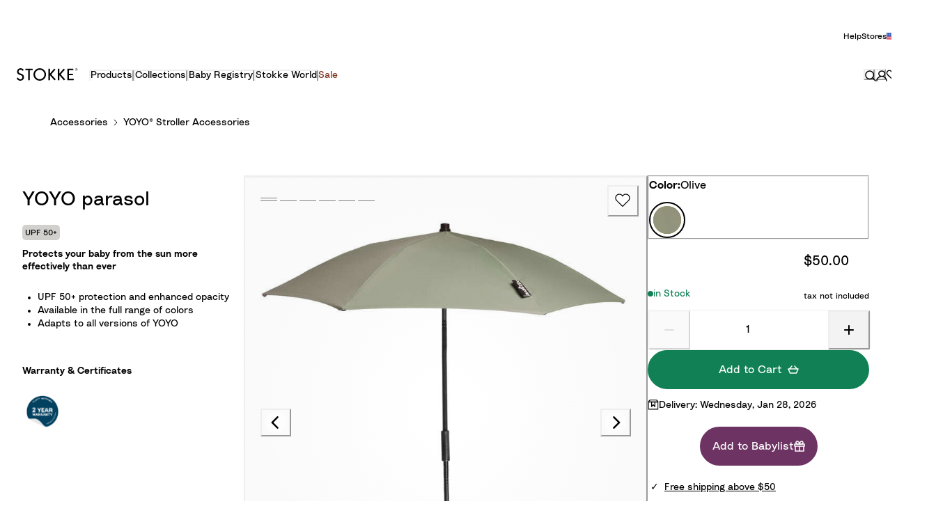

--- FILE ---
content_type: text/html; charset=utf-8
request_url: https://www.stokke.com/USA/en-us/accessories/yoyo-stroller-accessories/5959.html?dwvar_5959_color=371&cgid=90015
body_size: 148364
content:
<!doctype html><html lang="en-US"><head><meta name="charset" content="utf-8"/><meta name="viewport" content="width=device-width, initial-scale=1.0, minimum-scale=1.0, maximum-scale=5.0, shrink-to-fit=no"/><meta name="format-detection" content="telephone=no"/><link data-react-helmet="true" rel="apple-touch-icon" href="/mobify/bundle/3842/static/img/global/apple-touch-icon.png"/><link data-react-helmet="true" rel="icon" type="image/png" sizes="32x32" href="/mobify/bundle/3842/static/img/global/favicon-32x32.png"/><link data-react-helmet="true" rel="icon" type="image/png" sizes="16x16" href="/mobify/bundle/3842/static/img/global/favicon-16x16.png"/><link data-react-helmet="true" rel="manifest" href="/mobify/bundle/3842/static/manifest.json"/><link data-react-helmet="true" rel="mask-icon" href="/mobify/bundle/3842/static/img/global/safari-pinned-tab.svg" color="#ED7703"/><link data-react-helmet="true" rel="canonical" href="https://www.stokke.com/USA/en-us/accessories/yoyo-stroller-accessories/5959.html"/><link data-react-helmet="true" rel="stylesheet" href="https://www.stokke.com/mobify/proxy/static/on/demandware.static/Sites-USA-Site/-/en-US/css/cms-style.min.css" media="print"/><meta data-react-helmet="true" name="theme-color" content="#ffffff"/><meta data-react-helmet="true" name="apple-mobile-web-app-title" content="[object Object]"/><meta data-react-helmet="true" name="description" content="The BABYZEN™ parasol adapts to all versions of YOYO strollers from newborn to 6+ pack and it easy clips onto the car seat. Available in multiple colors."/><meta data-react-helmet="true" name="keywords" content="stroller parasol"/><meta data-react-helmet="true" property="evg:productId" content="595911"/><script data-react-helmet="true" type="application/ld+json">{"@context":"https://www.schema.org","@type":"product","sku":"595911","brand":{"@type":"Brand","name":"YOYO®"},"category":"YOYO® Stroller Accessories","name":"YOYO parasol","description":"The BABYZEN™ parasol adapts to all versions of YOYO strollers from newborn to 6+ pack and it easy clips onto the car seat. Available in multiple colors.","image":"https://www.stokke.com/on/demandware.static/-/Sites-stokke-master-catalog/default/dw6a42d25a/images/inriverimages/mainview/YOYO%202%20-%20PARASOL%20-%20OLIVE%20-%20WEB.jpg","offers":{"@type":"Offer","price":"50.00","priceCurrency":"USD","availability":"InStock","url":"https://www.stokke.com/USA/en-us/accessories/yoyo-stroller-accessories/5959.html"}}</script><script data-react-helmet="true" type="application/ld+json">{"@context":"https://www.schema.org","@type":"BreadcrumbList","itemListElement":[{"@type":"ListItem","position":1,"name":"Accessories","item":"https://www.stokke.com/USA/en-us/category/accessories"},{"@type":"ListItem","position":2,"name":"YOYO® Stroller Accessories","item":"https://www.stokke.com/USA/en-us/category/accessories/yoyo-stroller-accessories"},{"@type":"ListItem","position":3,"name":"YOYO parasol","item":"https://www.stokke.com/USA/en-us/accessories/yoyo-stroller-accessories/5959.html"}]}</script><script data-react-helmet="true" lang="javascript" type="text/javascript" nonce="f416cbbf8839b5e21e3f44daba4f3ac0">(e=>{const t=new Image;t.src=e.src,t.srcset=e.srcSet,t.sizes=e.sizes,t.loading="eager"})({"sizes":"(min-width: 992px) 50vw, (min-width: 768px) 100vw, (min-width: 480px) 100vw, 100vw","srcSet":"https://www.stokke.com/dw/image/v2/AAQF_PRD/on/demandware.static/-/Sites-stokke-master-catalog/default/dw6a42d25a/images/inriverimages/mainview/YOYO%202%20-%20PARASOL%20-%20OLIVE%20-%20WEB.jpg?sw=480&q=60 480w, https://www.stokke.com/dw/image/v2/AAQF_PRD/on/demandware.static/-/Sites-stokke-master-catalog/default/dw6a42d25a/images/inriverimages/mainview/YOYO%202%20-%20PARASOL%20-%20OLIVE%20-%20WEB.jpg?sw=960&q=60 960w, https://www.stokke.com/dw/image/v2/AAQF_PRD/on/demandware.static/-/Sites-stokke-master-catalog/default/dw6a42d25a/images/inriverimages/mainview/YOYO%202%20-%20PARASOL%20-%20OLIVE%20-%20WEB.jpg?sw=600&q=60 600w, https://www.stokke.com/dw/image/v2/AAQF_PRD/on/demandware.static/-/Sites-stokke-master-catalog/default/dw6a42d25a/images/inriverimages/mainview/YOYO%202%20-%20PARASOL%20-%20OLIVE%20-%20WEB.jpg?sw=1200&q=60 1200w, https://www.stokke.com/dw/image/v2/AAQF_PRD/on/demandware.static/-/Sites-stokke-master-catalog/default/dw6a42d25a/images/inriverimages/mainview/YOYO%202%20-%20PARASOL%20-%20OLIVE%20-%20WEB.jpg?sw=768&q=60 768w, https://www.stokke.com/dw/image/v2/AAQF_PRD/on/demandware.static/-/Sites-stokke-master-catalog/default/dw6a42d25a/images/inriverimages/mainview/YOYO%202%20-%20PARASOL%20-%20OLIVE%20-%20WEB.jpg?sw=1536&q=60 1536w, https://www.stokke.com/dw/image/v2/AAQF_PRD/on/demandware.static/-/Sites-stokke-master-catalog/default/dw6a42d25a/images/inriverimages/mainview/YOYO%202%20-%20PARASOL%20-%20OLIVE%20-%20WEB.jpg?sw=992&q=60 992w, https://www.stokke.com/dw/image/v2/AAQF_PRD/on/demandware.static/-/Sites-stokke-master-catalog/default/dw6a42d25a/images/inriverimages/mainview/YOYO%202%20-%20PARASOL%20-%20OLIVE%20-%20WEB.jpg?sw=1984&q=60 1984w","src":"https://www.stokke.com/dw/image/v2/AAQF_PRD/on/demandware.static/-/Sites-stokke-master-catalog/default/dw6a42d25a/images/inriverimages/mainview/YOYO 2 - PARASOL - OLIVE - WEB.jpg"})</script><script data-react-helmet="true" async="" src="https://www.googletagmanager.com/gtm.js?id=GTM-N6HMPT8" nonce="f416cbbf8839b5e21e3f44daba4f3ac0"></script><script data-react-helmet="true" async="" src="//static.klaviyo.com/onsite/js/R8Zbdd/klaviyo.js" nonce="f416cbbf8839b5e21e3f44daba4f3ac0"></script><style data-react-helmet="true">.tns-outer{padding:0 !important}.tns-outer [hidden]{display:none !important}.tns-outer [aria-controls],.tns-outer [data-action]{cursor:pointer}.tns-slider{-webkit-transition:all 0s;-moz-transition:all 0s;transition:all 0s}.tns-slider>.tns-item{-webkit-box-sizing:border-box;-moz-box-sizing:border-box;box-sizing:border-box}.tns-horizontal.tns-subpixel{white-space:nowrap}.tns-horizontal.tns-subpixel>.tns-item{display:inline-block;vertical-align:top;white-space:normal}.tns-horizontal.tns-no-subpixel:after{content:'';display:table;clear:both}.tns-horizontal.tns-no-subpixel>.tns-item{float:left}.tns-horizontal.tns-carousel.tns-no-subpixel>.tns-item{margin-right:-100%}.tns-no-calc{position:relative;left:0}.tns-gallery{position:relative;left:0;min-height:1px}.tns-gallery>.tns-item{position:absolute;left:-100%;-webkit-transition:transform 0s, opacity 0s;-moz-transition:transform 0s, opacity 0s;transition:transform 0s, opacity 0s}.tns-gallery>.tns-slide-active{position:relative;left:auto !important}.tns-gallery>.tns-moving{-webkit-transition:all 0.25s;-moz-transition:all 0.25s;transition:all 0.25s}.tns-autowidth{display:inline-block}.tns-lazy-img{-webkit-transition:opacity 0.6s;-moz-transition:opacity 0.6s;transition:opacity 0.6s;opacity:0.6}.tns-lazy-img.tns-complete{opacity:1}.tns-ah{-webkit-transition:height 0s;-moz-transition:height 0s;transition:height 0s}.tns-ovh{overflow:hidden}.tns-visually-hidden{position:absolute;left:-10000em}.tns-transparent{opacity:0;visibility:hidden}.tns-fadeIn{opacity:1;filter:alpha(opacity=100);z-index:0}.tns-normal,.tns-fadeOut{opacity:0;filter:alpha(opacity=0);z-index:-1}.tns-vpfix{white-space:nowrap}.tns-vpfix>div,.tns-vpfix>li{display:inline-block}.tns-t-subp2{margin:0 auto;width:310px;position:relative;height:10px;overflow:hidden}.tns-t-ct{width:2333.3333333%;width:-webkit-calc(100% * 70 / 3);width:-moz-calc(100% * 70 / 3);width:calc(100% * 70 / 3);position:absolute;right:0}.tns-t-ct:after{content:'';display:table;clear:both}.tns-t-ct>div{width:1.4285714%;width:-webkit-calc(100% / 70);width:-moz-calc(100% / 70);width:calc(100% / 70);height:10px;float:left}

/*# sourceMappingURL=sourcemaps/tiny-slider.css.map */
</style><title data-react-helmet="true">Parasol for Baby Strollers | BABYZEN™ YOYO parasol | Stokke® Online Shop</title></head><body><div><svg xmlns="http://www.w3.org/2000/svg" xmlns:xlink="http://www.w3.org/1999/xlink" style="position: absolute; width: 0; height: 0" aria-hidden="true" id="__SVG_SPRITE_NODE__"><symbol viewBox="0 0 24 24" fill="none" xmlns="http://www.w3.org/2000/svg" id="_360">
    <path d="M7.465 21.485C4.2 19.935 1.855 16.76 1.5 13H0C0.51 19.16 5.66 24 11.95 24C12.175 24 12.39 23.98 12.61 23.965L8.8 20.15L7.465 21.485ZM11.95 0C11.725 0 11.51 0.02 11.29 0.035L15.1 3.85L16.43 2.52C19.7 4.065 22.045 7.24 22.4 11H23.9C23.39 4.84 18.24 0 11.95 0Z" fill="currentColor" />
    <path d="M5.87922 12.6899C5.97922 12.6399 6.17922 12.5799 6.48922 12.5799C7.03922 12.5799 7.63922 12.8999 7.63922 13.6499C7.63922 14.2399 7.19922 14.7499 6.40922 14.7499C5.68922 14.7499 5.14922 14.2399 5.11922 13.4899L3.94922 13.7299C4.02922 14.8099 4.91922 15.7799 6.41922 15.7799C7.95922 15.7799 8.84922 14.7699 8.84922 13.6599C8.84922 12.4099 7.87922 11.7099 6.90922 11.6899L8.66922 10.1499V9.14988H4.16922V10.1999H7.11922L5.32922 11.7999L5.87922 12.6899Z" fill="currentColor" />
    <path d="M14.4975 9.31988C14.2175 9.13988 13.7175 8.99988 13.1175 8.99988C11.1075 8.99988 9.6375 10.4199 9.6375 12.7699C9.6375 14.4299 10.5775 15.7799 12.2275 15.7799C13.5875 15.7799 14.6875 14.8799 14.6875 13.5299C14.6875 12.1999 13.7775 11.3399 12.4875 11.3399C11.7975 11.3399 11.1775 11.5899 10.8375 12.1099C10.9475 10.8499 11.8275 10.0399 13.0475 10.0399C13.5775 10.0399 13.9175 10.1699 14.1575 10.2999L14.4975 9.31988ZM10.9675 13.5499C10.9675 12.7899 11.5475 12.3399 12.2275 12.3399C12.9075 12.3399 13.4875 12.7899 13.4875 13.5499C13.4875 14.2999 12.9075 14.7599 12.2275 14.7599C11.5675 14.7599 10.9675 14.2899 10.9675 13.5499Z" fill="currentColor" />
    <path d="M16.628 12.3899C16.628 11.5699 16.768 10.9399 17.088 10.5399C17.308 10.2499 17.618 10.0599 18.088 10.0599C18.558 10.0599 18.858 10.2499 19.088 10.5399C19.398 10.9399 19.538 11.5699 19.538 12.3899C19.538 13.2099 19.398 13.8399 19.088 14.2399C18.858 14.5299 18.558 14.7199 18.088 14.7199C17.618 14.7199 17.308 14.5299 17.088 14.2399C16.778 13.8399 16.628 13.2099 16.628 12.3899ZM15.438 12.3899C15.438 13.2499 15.578 14.0599 16.018 14.7199C16.438 15.3499 17.118 15.7799 18.088 15.7799C19.058 15.7799 19.728 15.3499 20.148 14.7199C20.588 14.0599 20.728 13.2499 20.728 12.3899C20.728 11.5299 20.588 10.7199 20.148 10.0599C19.728 9.42988 19.058 8.99988 18.088 8.99988C17.118 8.99988 16.438 9.42988 16.018 10.0599C15.578 10.7199 15.438 11.5299 15.438 12.3899Z" fill="currentColor" />
</symbol><symbol viewBox="0 0 20 20" fill="none" xmlns="http://www.w3.org/2000/svg" id="alert">
<path fill-rule="evenodd" clip-rule="evenodd" d="M0 10C0 4.47715 4.47715 0 10 0C12.6522 0 15.1957 1.05357 17.0711 2.92893C18.9464 4.8043 20 7.34784 20 10C20 15.5228 15.5228 20 10 20C4.47715 20 0 15.5228 0 10ZM2 10C2 14.4183 5.58172 18 10 18C12.1217 18 14.1566 17.1571 15.6569 15.6569C17.1571 14.1566 18 12.1217 18 10C18 5.58172 14.4183 2 10 2C5.58172 2 2 5.58172 2 10ZM11 10.5C11 10.2239 10.7761 10 10.5 10H9.5C9.22386 10 9 10.2239 9 10.5V13.5C9 13.7761 9.22386 14 9.5 14H10.5C10.7761 14 11 13.7761 11 13.5V10.5ZM10.5 6C10.7761 6 11 6.22386 11 6.5V7.5C11 7.77614 10.7761 8 10.5 8H9.5C9.22386 8 9 7.77614 9 7.5V6.5C9 6.22386 9.22386 6 9.5 6H10.5Z" fill="currentColor" />
</symbol><symbol viewBox="0 0 16 16" fill="none" xmlns="http://www.w3.org/2000/svg" id="account">
    <path d="M15 15C15 11.521 11.8742 8.71257 8 8.71257C4.12579 8.71257 1 11.521 1 15M8.1761 1C10.5535 1 12.4906 2.71856 12.4906 4.85629C12.4906 6.99401 10.5535 8.71257 8.1761 8.71257C5.79874 8.71257 3.86164 6.99401 3.86164 4.85629C3.81761 2.71856 5.75472 1 8.1761 1Z" stroke="currentColor" stroke-width="1.5" stroke-linecap="round" stroke-linejoin="round" />
</symbol><symbol viewBox="0 0 24 24" fill="none" xmlns:inkscape="http://www.inkscape.org/namespaces/inkscape" xmlns:sodipodi="http://sodipodi.sourceforge.net/DTD/sodipodi-0.dtd" xmlns="http://www.w3.org/2000/svg" xmlns:svg="http://www.w3.org/2000/svg" id="apple">
  <sodipodi:namedview id="apple_namedview1" pagecolor="#ffffff" bordercolor="#000000" borderopacity="0.25" inkscape:showpageshadow="2" inkscape:pageopacity="0.0" inkscape:pagecheckerboard="0" inkscape:deskcolor="#d1d1d1" inkscape:zoom="9.8333333" inkscape:cx="11.949153" inkscape:cy="12" inkscape:window-width="1312" inkscape:window-height="449" inkscape:window-x="0" inkscape:window-y="25" inkscape:window-maximized="0" inkscape:current-layer="svg1"></sodipodi:namedview>
  <g clip-path="url(#apple_clip0_37937_16105)" id="apple_g1">
    <path d="M19.762 8.818C19.646 8.908 17.598 10.062 17.598 12.628C17.598 15.596 20.204 16.646 20.282 16.672C20.27 16.736 19.868 18.11 18.908 19.51C18.052 20.742 17.158 21.972 15.798 21.972C14.438 21.972 14.088 21.182 12.518 21.182C10.988 21.182 10.444 21.998 9.2 21.998C7.956 21.998 7.088 20.858 6.09 19.458C4.934 17.814 4 15.26 4 12.836C4 8.948 6.528 6.886 9.016 6.886C10.338 6.886 11.44 7.754 12.27 7.754C13.06 7.754 14.292 6.834 15.796 6.834C16.366 6.834 18.414 6.886 19.762 8.818ZM15.082 5.188C15.704 4.45 16.144 3.426 16.144 2.402C16.144 2.26 16.132 2.116 16.106 2C15.094 2.038 13.89 2.674 13.164 3.516C12.594 4.164 12.062 5.188 12.062 6.226C12.062 6.382 12.088 6.538 12.1 6.588C12.164 6.6 12.268 6.614 12.372 6.614C13.28 6.614 14.422 6.006 15.082 5.188Z" fill="#181818" id="apple_path1" />
  </g>
  <defs id="apple_defs1">
    <clipPath id="apple_clip0_37937_16105">
      <rect width="16.28" height="20" fill="white" transform="translate(4 2)" id="apple_rect1" />
    </clipPath>
  </defs>
</symbol><symbol viewBox="0 0 24 24" fill="none" xmlns="http://www.w3.org/2000/svg" id="ar">
    <path d="M19 2H22V5" stroke="currentColor" stroke-linecap="round" stroke-linejoin="round" />
    <path d="M22 19L22 22L19 22" stroke="currentColor" stroke-linecap="round" stroke-linejoin="round" />
    <path d="M5 22L2 22L2 19" stroke="currentColor" stroke-linecap="round" stroke-linejoin="round" />
    <path d="M2 5L2 2L5 2" stroke="currentColor" stroke-linecap="round" stroke-linejoin="round" />
    <path d="M11.0449 16.0001H12.1322L9.08795 8.00012H8.04422L5 16.0001H6.08722L6.73955 14.1819H10.3926L11.0449 16.0001ZM7.0331 13.3638L8.56608 9.09103L10.0991 13.3638H7.0331Z" fill="currentColor" />
    <path d="M13.0855 16.0001H14.0423V12.9092H16.4124C17.0213 12.9092 17.2822 13.2388 17.4344 13.6365C17.7171 14.3638 17.467 15.6592 17.9563 16.0001H19C18.4455 15.5683 18.6956 14.0342 18.3368 13.1592C18.2716 13.0001 17.978 12.5683 17.4344 12.5001C18.1628 12.1138 18.6521 11.2388 18.6521 10.3751C18.6521 8.9433 17.7823 8.00012 15.6731 8.00012H13.0855V16.0001ZM14.0423 12.091V8.8183H16.0101C17.0213 8.8183 17.6953 9.39785 17.6953 10.4319C17.6953 11.3638 17.0213 12.091 16.0101 12.091H14.0423Z" fill="currentColor" />
</symbol><symbol viewBox="0 0 16 16" fill="none" xmlns="http://www.w3.org/2000/svg" id="arrow">
    <path fill-rule="evenodd" clip-rule="evenodd" d="M8.00003 12.769C7.6774 12.769 7.36809 12.6404 7.14058 12.4117L0.352674 5.58642C-0.119388 5.11176 -0.117284 4.34429 0.357376 3.87223C0.832034 3.40017 1.59951 3.40227 2.07157 3.87693L8.00003 9.838L13.9284 3.87694C14.4005 3.40228 15.168 3.40017 15.6426 3.87223C16.1173 4.34429 16.1194 5.11176 15.6473 5.58642L8.85948 12.4117C8.63197 12.6404 8.32266 12.769 8.00003 12.769Z" fill="currentColor" />
</symbol><symbol viewBox="0 0 16 16" fill="none" xmlns="http://www.w3.org/2000/svg" id="arrow-pinned">
    <path fill-rule="evenodd" clip-rule="evenodd" d="M9 2.08333C9 1.48502 8.55228 1 8 1C7.44772 1 7 1.48502 7 2.08333L7 11.865L2.64021 8.2318C2.21593 7.87824 1.58537 7.93556 1.2318 8.35984C0.87824 8.78412 0.935564 9.41468 1.35984 9.76825L7.35984 14.7682C7.73069 15.0773 8.26936 15.0773 8.64021 14.7682L14.6402 9.76825C15.0645 9.41468 15.1218 8.78412 14.7682 8.35984C14.4147 7.93556 13.7841 7.87824 13.3598 8.2318L9 11.865L9 2.08333Z" fill="currentColor" />
</symbol><symbol viewBox="0 0 32 32" fill="none" xmlns="http://www.w3.org/2000/svg" id="arrow-left-round">
    <path opacity="0.9" d="M0.0203098 15.1464C0.459385 6.31729 8.02124 -0.463039 16.8515 0.0247557C25.6818 0.46377 32.4631 8.02457 31.9752 16.8536C31.5362 25.6827 23.9743 32.463 15.144 31.9752C6.31372 31.4875 -0.418766 23.9754 0.0203098 15.1464Z" fill="currentColor" />
    <path fill-rule="evenodd" clip-rule="evenodd" d="M9.28906 16C9.28906 15.6451 9.43054 15.3049 9.68218 15.0546L17.7262 7.05459C18.2483 6.53532 19.0926 6.53764 19.6118 7.05976C20.1311 7.58188 20.1288 8.4261 19.6067 8.94537L12.5132 16L19.6066 23.0546C20.1288 23.5739 20.1311 24.4181 19.6118 24.9402C19.0926 25.4623 18.2483 25.4646 17.7262 24.9454L9.68218 16.9454C9.43055 16.6952 9.28906 16.3549 9.28906 16Z" fill="white" />
</symbol><symbol viewBox="0 0 24 24" fill="none" xmlns="http://www.w3.org/2000/svg" id="arrow-right-round">
    <path opacity="0.9" d="M23.9848 12.6402C23.6555 19.262 17.9841 24.3473 11.3614 23.9814C4.73863 23.6522 -0.347326 17.9816 0.0185701 11.3598C0.347878 4.73797 6.01927 -0.347279 12.642 0.0185658C19.2647 0.384411 24.3141 6.01843 23.9848 12.6402Z" fill="currentColor" />
    <path fill-rule="evenodd" clip-rule="evenodd" d="M17.0312 12C17.0313 12.2661 16.9251 12.5213 16.7364 12.709L10.7034 18.709C10.3118 19.0985 9.67863 19.0968 9.28918 18.7052C8.89973 18.3136 8.90146 17.6804 9.29306 17.291L14.6131 12L9.29306 6.70905C8.90147 6.3196 8.89973 5.68643 9.28918 5.29484C9.67863 4.90324 10.3118 4.9015 10.7034 5.29095L16.7364 11.2909C16.9251 11.4786 17.0312 11.7338 17.0312 12Z" fill="white" />
</symbol><symbol viewBox="0 0 16 16" fill="none" xmlns="http://www.w3.org/2000/svg" id="arrow-right2">
    <path fill-rule="evenodd" clip-rule="evenodd" d="M2.08333 7C1.48502 7 1 7.44772 1 8C1 8.55228 1.48502 9 2.08333 9L11.865 9L8.2318 13.3598C7.87824 13.7841 7.93556 14.4146 8.35984 14.7682C8.78412 15.1218 9.41468 15.0644 9.76825 14.6402L14.7682 8.64016C15.0773 8.26931 15.0773 7.73064 14.7682 7.35979L9.76825 1.35979C9.41468 0.935513 8.78412 0.87819 8.35984 1.23175C7.93556 1.58532 7.87824 2.21588 8.2318 2.64016L11.865 7L2.08333 7Z" fill="currentColor" />
</symbol><symbol viewBox="0 0 8 8" fill="none" xmlns="http://www.w3.org/2000/svg" id="availability">
    <circle cx="4" cy="4" r="4" fill="currentColor" />
</symbol><symbol viewBox="0 0 16 16" fill="none" xmlns="http://www.w3.org/2000/svg" id="basket">
    <path d="M2.5 7L6 3M13.5 7L10 3M1 7H15L12.5 13H3.5L1 7Z" stroke="currentColor" stroke-width="1.5" stroke-linecap="round" stroke-linejoin="round" />
</symbol><symbol viewBox="0 0 16 16" fill="none" xmlns="http://www.w3.org/2000/svg" id="bin-bg-white">
    <path d="M7.7399 1H8.8599C9.64398 1 10.036 1 10.3355 1.15259C10.5989 1.28681 10.8131 1.50099 10.9473 1.76441C11.0999 2.06389 11.0999 2.45593 11.0999 3.24V3.8H13.1999V11.64C13.1999 12.8161 13.1999 13.4042 12.971 13.8534C12.7697 14.2485 12.4484 14.5698 12.0533 14.7711C11.6041 15 11.016 15 9.8399 15H6.7599C5.58379 15 4.99574 15 4.54652 14.7711C4.15138 14.5698 3.83012 14.2485 3.62879 13.8534C3.3999 13.4042 3.3999 12.8161 3.3999 11.64V3.8H5.4999V3.24C5.4999 2.45593 5.4999 2.06389 5.65249 1.76441C5.78672 1.50099 6.00089 1.28681 6.26432 1.15259C6.56379 1 6.95583 1 7.7399 1Z" fill="white" />
    <path d="M2 3.8H14.6H2Z" fill="white" />
    <path d="M13.1999 3.8V11.64C13.1999 12.8161 13.1999 13.4042 12.971 13.8534C12.7697 14.2485 12.4484 14.5698 12.0533 14.7711C11.6041 15 11.016 15 9.8399 15H6.7599C5.58379 15 4.99574 15 4.54652 14.7711C4.15138 14.5698 3.83012 14.2485 3.62879 13.8534C3.3999 13.4042 3.3999 12.8161 3.3999 11.64V3.8M13.1999 3.8H11.0999M13.1999 3.8H14.5M3.3999 3.8H2H14.6M3.3999 3.8H5.4999M5.4999 3.8V3.24C5.4999 2.45593 5.4999 2.06389 5.65249 1.76441C5.78672 1.50099 6.00089 1.28681 6.26432 1.15259C6.56379 1 6.95583 1 7.7399 1H8.8599C9.64398 1 10.036 1 10.3355 1.15259C10.5989 1.28681 10.8131 1.50099 10.9473 1.76441C11.0999 2.06389 11.0999 2.45593 11.0999 3.24V3.8M5.4999 3.8H11.0999M6.9 7.65V11.15M9.7 7.65V11.15" stroke="black" stroke-width="1.4" stroke-linecap="round" stroke-linejoin="round" />
</symbol><symbol viewBox="0 0 16 17" fill="none" xmlns="http://www.w3.org/2000/svg" id="box-2-outline">
    <g clip-path="url(#box-2-outline_clip0_21658_183516)">
        <path d="M10.5 3.69824V10.6982L8 8.19824L5.5 10.6982V3.69824" stroke="currentColor" stroke-width="1.5" stroke-miterlimit="10" stroke-linecap="round" stroke-linejoin="round" />
        <path d="M15.5 14.6982H0.5V3.69824L3 0.698242H13L15.5 3.69824V14.6982Z" stroke="currentColor" stroke-width="1.5" stroke-miterlimit="10" stroke-linecap="round" stroke-linejoin="round" />
        <path d="M0.5 3.69824H15.5" stroke="currentColor" stroke-width="1.5" stroke-miterlimit="10" stroke-linecap="round" stroke-linejoin="round" />
    </g>
    <defs>
        <clipPath id="box-2-outline_clip0_21658_183516">
            <rect width="16" height="16" fill="white" transform="translate(0 0.198242)" />
        </clipPath>
    </defs>
</symbol><symbol viewBox="0 0 16 16" fill="none" xmlns="http://www.w3.org/2000/svg" id="cart">
    <path d="M2.5 7L6 3M13.5 7L10 3M1 7H15L12.5 13H3.5L1 7Z" stroke="currentColor" stroke-width="1.5" stroke-linecap="round" stroke-linejoin="round" />
</symbol><symbol viewBox="0 0 16 16" fill="none" xmlns="http://www.w3.org/2000/svg" id="check">
    <path fill-rule="evenodd" clip-rule="evenodd" d="M14.3184 1.02235C14.4977 0.991367 14.6818 0.992603 14.8607 1.02602C15.0395 1.05945 15.2116 1.12479 15.3664 1.22023C15.5214 1.31571 15.6572 1.4402 15.7634 1.58878C15.8697 1.73755 15.9438 1.90702 15.9782 2.08765C16.0127 2.26842 16.0061 2.4537 15.9593 2.63154C15.913 2.80709 15.8291 2.96926 15.7156 3.10955L7.2769 13.9618L7.27592 13.9631C7.1536 14.1219 6.99697 14.2506 6.82002 14.3433C6.64267 14.4363 6.44731 14.492 6.24769 14.5087L6.22765 14.5103H6.12345C5.76364 14.5103 5.40849 14.3835 5.13897 14.1435L0.450859 9.96958C0.314799 9.85179 0.202719 9.7082 0.124107 9.54527C0.0447184 9.38073 0.00184832 9.20127 5.8435e-05 9.01788C-0.00173156 8.83449 0.0376328 8.6542 0.11394 8.48815C0.190144 8.32232 0.300854 8.17563 0.436448 8.05491C0.571931 7.93428 0.730036 7.84148 0.900292 7.77947C1.07053 7.71746 1.25132 7.68677 1.43258 7.68817C1.61383 7.68957 1.79413 7.72305 1.96335 7.78777C2.13115 7.85195 2.28648 7.94627 2.41913 8.06772L5.92742 11.1905L13.4114 1.56662C13.5193 1.42214 13.6555 1.30156 13.8099 1.20946C13.9662 1.11628 14.1391 1.05333 14.3184 1.02235Z" fill="currentColor" />
</symbol><symbol viewBox="0 0 24 24" fill="none" xmlns="http://www.w3.org/2000/svg" id="checkbox-disabled">
    <g clip-path="url(#checkbox-disabled_clip0_5891_20922)">
        <rect x="0.5" y="0.5" width="23" height="23" rx="3.5" fill="#F4F3F3" stroke="#D2D0CD" />
        <path d="M-10.2739 16.8032L17.3032 -10.7739" stroke="#D2D0CD" stroke-linecap="round" stroke-linejoin="round" />
        <path d="M-8.15259 18.9248L19.4246 -8.65236" stroke="#D2D0CD" stroke-linecap="round" stroke-linejoin="round" />
        <path d="M-6.03125 21.0459L21.5459 -6.53126" stroke="#D2D0CD" stroke-linecap="round" stroke-linejoin="round" />
        <path d="M-3.90991 23.1675L23.6673 -4.40968" stroke="#D2D0CD" stroke-linecap="round" stroke-linejoin="round" />
        <path d="M-1.78857 25.2886L25.7886 -2.28859" stroke="#D2D0CD" stroke-linecap="round" stroke-linejoin="round" />
        <path d="M0.332764 27.4097L27.9099 -0.167495" stroke="#D2D0CD" stroke-linecap="round" stroke-linejoin="round" />
        <path d="M2.4541 29.5312L30.0313 1.95409" stroke="#D2D0CD" stroke-linecap="round" stroke-linejoin="round" />
        <path d="M4.57544 31.6523L32.1526 4.07518" stroke="#D2D0CD" stroke-linecap="round" stroke-linejoin="round" />
        <path d="M6.69678 33.7739L34.2739 6.19676" stroke="#D2D0CD" stroke-linecap="round" stroke-linejoin="round" />
    </g>
    <defs>
        <clipPath id="checkbox-disabled_clip0_5891_20922">
            <rect width="24" height="24" rx="4" fill="white" />
        </clipPath>
    </defs>
</symbol><symbol viewBox="0 0 16 16" fill="none" xmlns="http://www.w3.org/2000/svg" id="check-circle">
    <circle cx="8" cy="8" r="8" fill="currentColor" />
    <path fill-rule="evenodd" clip-rule="evenodd" d="M11.1592 4.51117C11.2488 4.49568 11.3409 4.4963 11.4303 4.51301C11.5198 4.52972 11.6058 4.5624 11.6832 4.61012C11.7607 4.65786 11.8286 4.7201 11.8817 4.79439C11.9348 4.86877 11.9719 4.95351 11.9891 5.04382C12.0063 5.13421 12.0031 5.22685 11.9796 5.31577C11.9565 5.40354 11.9146 5.48463 11.8578 5.55478L7.63845 10.9809L7.63796 10.9816C7.5768 11.0609 7.49848 11.1253 7.41001 11.1717C7.32134 11.2182 7.22365 11.246 7.12384 11.2543L7.11383 11.2552H7.06172C6.88182 11.2551 6.70425 11.1917 6.56949 11.0717L4.22543 8.98479C4.1574 8.92589 4.10136 8.8541 4.06205 8.77263C4.02236 8.69036 4.00092 8.60063 4.00003 8.50894C3.99913 8.41724 4.01882 8.3271 4.05697 8.24407C4.09507 8.16116 4.15043 8.08781 4.21822 8.02745C4.28597 7.96714 4.36502 7.92074 4.45015 7.88973C4.53526 7.85873 4.62566 7.84338 4.71629 7.84409C4.80692 7.84479 4.89706 7.86153 4.98167 7.89389C5.06557 7.92597 5.14324 7.97313 5.20957 8.03386L6.96371 9.59523L10.7057 4.78331C10.7597 4.71107 10.8278 4.65078 10.905 4.60473C10.9831 4.55814 11.0696 4.52666 11.1592 4.51117Z" fill="white" />
</symbol><symbol viewBox="0 0 16 16" fill="none" xmlns="http://www.w3.org/2000/svg" id="chevron-up">
<path fill-rule="evenodd" clip-rule="evenodd" d="M7.99997 3.23096C8.3226 3.23096 8.63191 3.35958 8.85942 3.58833L15.6473 10.4136C16.1194 10.8882 16.1173 11.6557 15.6426 12.1278C15.168 12.5998 14.4005 12.5977 13.9284 12.1231L7.99997 6.162L2.07157 12.1231C1.59951 12.5977 0.83204 12.5998 0.357379 12.1278C-0.117282 11.6557 -0.11939 10.8882 0.35267 10.4136L7.14052 3.58834C7.36803 3.35958 7.67734 3.23096 7.99997 3.23096Z" fill="currentColor" />
</symbol><symbol viewBox="0 0 16 16" fill="none" xmlns="http://www.w3.org/2000/svg" id="chevron-down">
<path fill-rule="evenodd" clip-rule="evenodd" d="M8.00003 12.769C7.6774 12.769 7.36809 12.6404 7.14058 12.4117L0.352674 5.58642C-0.119388 5.11176 -0.117284 4.34429 0.357376 3.87223C0.832034 3.40017 1.59951 3.40227 2.07157 3.87693L8.00003 9.838L13.9284 3.87694C14.4005 3.40228 15.168 3.40017 15.6426 3.87223C16.1173 4.34429 16.1194 5.11176 15.6473 5.58642L8.85948 12.4117C8.63197 12.6404 8.32266 12.769 8.00003 12.769Z" fill="currentColor" />
</symbol><symbol viewBox="0 0 24 24" fill="none" xmlns="http://www.w3.org/2000/svg" id="chevron-right">
<path d="M15.7799 11.2799C15.9206 11.4204 15.9997 11.611 15.9999 11.8099V12.1899C15.9976 12.3883 15.9188 12.5781 15.7799 12.7199L10.6399 17.8499C10.546 17.9445 10.4182 17.9978 10.2849 17.9978C10.1516 17.9978 10.0238 17.9445 9.92992 17.8499L9.21992 17.1399C9.12586 17.0477 9.07285 16.9215 9.07285 16.7899C9.07285 16.6582 9.12586 16.532 9.21992 16.4399L13.6699 11.9999L9.21992 7.55985C9.12526 7.46597 9.07202 7.33817 9.07202 7.20485C9.07202 7.07153 9.12526 6.94374 9.21992 6.84985L9.92992 6.14985C10.0238 6.0552 10.1516 6.00195 10.2849 6.00195C10.4182 6.00195 10.546 6.0552 10.6399 6.14985L15.7799 11.2799Z" fill="currentColor" />
</symbol><symbol viewBox="0 0 24 24" fill="none" xmlns="http://www.w3.org/2000/svg" id="chevron-left">
<path d="M8.22 12.7199C8.07931 12.5793 8.00018 12.3887 8 12.1899V11.8099C8.0023 11.6114 8.08112 11.4216 8.22 11.2799L13.36 6.14985C13.4539 6.0552 13.5817 6.00195 13.715 6.00195C13.8483 6.00195 13.9761 6.0552 14.07 6.14985L14.78 6.85985C14.8741 6.95202 14.9271 7.07816 14.9271 7.20985C14.9271 7.34154 14.8741 7.46769 14.78 7.55985L10.33 11.9999L14.78 16.4399C14.8747 16.5337 14.9279 16.6615 14.9279 16.7949C14.9279 16.9282 14.8747 17.056 14.78 17.1499L14.07 17.8499C13.9761 17.9445 13.8483 17.9978 13.715 17.9978C13.5817 17.9978 13.4539 17.9445 13.36 17.8499L8.22 12.7199Z" fill="currentColor" />
</symbol><symbol viewBox="0 0 16 16" fill="none" xmlns="http://www.w3.org/2000/svg" id="configurator-3d">
    <g clip-path="url(#configurator-3d_clip0_21331_47348)">
        <path d="M8 10C8.55229 10 9 9.32843 9 8.5C9 7.67157 8.55229 7 8 7C7.44771 7 7 7.67157 7 8.5C7 9.32843 7.44771 10 8 10Z" stroke="currentColor" stroke-linecap="round" stroke-linejoin="round" />
        <path d="M10.9691 8.95573C10.9871 8.64307 11 8.3248 11 8C11 4.13413 9.65686 1 8 1C6.34314 1 5 4.13413 5 8C5 11.8659 6.34314 15 8 15C8.82286 15 9.56771 14.2253 10.1103 12.9737" stroke="currentColor" stroke-linecap="round" stroke-linejoin="round" />
        <path d="M7.04427 5.036C7.35693 5.015 7.6752 5 8 5C11.8659 5 15 6.567 15 8.5C15 10.433 11.8659 12 8 12C4.13413 12 1 10.433 1 8.5C1 7.54 1.77467 6.671 3.02627 6.038" stroke="currentColor" stroke-linecap="round" stroke-linejoin="round" />
    </g>
    <defs>
        <clipPath id="configurator-3d_clip0_21331_47348">
            <rect width="16" height="16" fill="white" />
        </clipPath>
    </defs>
</symbol><symbol viewBox="0 0 38 18" fill="none" xmlns="http://www.w3.org/2000/svg" id="colors-indicator">
<circle cx="28.3574" cy="9" r="8" fill="#004160" stroke="white" stroke-width="2" />
<path d="M26.9294 9C26.9294 13.3749 23.2002 17 18.5008 17C13.8015 17 10.0723 13.3749 10.0723 9C10.0723 4.62505 13.8015 1 18.5008 1C23.2002 1 26.9294 4.62505 26.9294 9Z" fill="#BAB1AA" stroke="white" stroke-width="2" />
<circle cx="9.5" cy="9" r="8" fill="#C8A382" stroke="white" stroke-width="2" />
</symbol><symbol viewBox="0 0 24 24" xmlns="http://www.w3.org/2000/svg" id="dashboard">
    <path fill-rule="evenodd" clip-rule="evenodd" d="m1.3333 0h8c0.73637 0 1.3334 0.59695 1.3334 1.3333v21.333c0 0.7363-0.597 1.3333-1.3334 1.3333h-8c-0.73638 0-1.3333-0.597-1.3333-1.3333v-21.333c0-0.73638 0.59695-1.3333 1.3333-1.3333zm6.6667 21.333v-18.667h-5.3333v18.667h5.3333zm13.333-18.667v2.6667h-5.3333v-2.6667h5.3333zm-6.6666-2.6667h8c0.7363 0 1.3333 0.59695 1.3333 1.3333v5.3333c0 0.73638-0.597 1.3333-1.3333 1.3333h-8c-0.7364 0-1.3334-0.59695-1.3334-1.3333v-5.3333c0-0.73638 0.597-1.3333 1.3334-1.3333zm6.6666 13.333v8h-5.3333v-8h5.3333zm-6.6666-2.6666h8c0.7363 0 1.3333 0.5969 1.3333 1.3333v10.667c0 0.7363-0.597 1.3333-1.3333 1.3333h-8c-0.7364 0-1.3334-0.597-1.3334-1.3333v-10.667c0-0.7364 0.597-1.3333 1.3334-1.3333z" fill="currentColor" />
</symbol><symbol viewBox="0 0 16 16" fill="none" xmlns="http://www.w3.org/2000/svg" id="delete">
    <path fill-rule="evenodd" clip-rule="evenodd" d="M5.7334 0.25C5.31918 0.25 4.9834 0.585786 4.9834 1V3.05029H2C1.58579 3.05029 1.25 3.38608 1.25 3.80029C1.25 4.21451 1.58579 4.55029 2 4.55029H14.1332C14.5474 4.55029 14.8832 4.21451 14.8832 3.80029C14.8832 3.38608 14.5474 3.05029 14.1332 3.05029H11.15V1C11.15 0.585786 10.8142 0.25 10.4 0.25H5.7334ZM9.65001 3.05029V1.75H6.4834V3.05029H9.65001ZM2.93311 4.9165C3.34732 4.9165 3.68311 5.25229 3.68311 5.6665V13.1331C3.68311 13.4292 3.80075 13.7133 4.01016 13.9227C4.21957 14.1321 4.5036 14.2497 4.79975 14.2497H11.333C11.6292 14.2497 11.9132 14.1321 12.1226 13.9227C12.332 13.7133 12.4496 13.4292 12.4496 13.1331V5.6665C12.4496 5.25229 12.7854 4.9165 13.1996 4.9165C13.6139 4.9165 13.9496 5.25229 13.9496 5.6665V13.1331C13.9496 13.8271 13.674 14.4926 13.1832 14.9833C12.6925 15.474 12.027 15.7497 11.333 15.7497H4.79975C4.10577 15.7497 3.44022 15.474 2.9495 14.9833C2.45879 14.4926 2.18311 13.8271 2.18311 13.1331V5.6665C2.18311 5.25229 2.51889 4.9165 2.93311 4.9165ZM10.9303 7.00336C11.2232 7.29625 11.2232 7.77113 10.9303 8.06402L9.12736 9.867L10.9303 11.67C11.2232 11.9629 11.2232 12.4377 10.9303 12.7306C10.6374 13.0235 10.1626 13.0235 9.86968 12.7306L8.0667 10.9277L6.26373 12.7306C5.97084 13.0235 5.49596 13.0235 5.20307 12.7306C4.91018 12.4377 4.91018 11.9629 5.20307 11.67L7.00604 9.867L5.20307 8.06402C4.91018 7.77113 4.91018 7.29625 5.20307 7.00336C5.49596 6.71047 5.97084 6.71047 6.26373 7.00336L8.0667 8.80634L9.86968 7.00336C10.1626 6.71047 10.6374 6.71047 10.9303 7.00336Z" fill="currentColor" />
</symbol><symbol viewBox="0 0 16 17" fill="none" xmlns="http://www.w3.org/2000/svg" id="delivery-fast-outline">
    <g clip-path="url(#delivery-fast-outline_clip0_21658_183535)">
        <path d="M11.5 13.6982H15.5V7.19824L12 6.19824L10 0.698242H0.5V13.6982H2.5" stroke="currentColor" stroke-width="1.5" stroke-miterlimit="10" stroke-linecap="round" stroke-linejoin="round" />
        <path d="M7 15.6982C8.38071 15.6982 9.5 14.579 9.5 13.1982C9.5 11.8175 8.38071 10.6982 7 10.6982C5.61929 10.6982 4.5 11.8175 4.5 13.1982C4.5 14.579 5.61929 15.6982 7 15.6982Z" stroke="currentColor" stroke-width="1.5" stroke-miterlimit="10" stroke-linecap="round" stroke-linejoin="round" />
        <path d="M5.5 2.69824V6.69824H9.5" stroke="currentColor" stroke-width="1.5" stroke-miterlimit="10" stroke-linecap="round" stroke-linejoin="round" />
    </g>
    <defs>
        <clipPath id="delivery-fast-outline_clip0_21658_183535">
            <rect width="16" height="16" fill="white" transform="translate(0 0.198242)" />
        </clipPath>
    </defs>
</symbol><symbol viewBox="0 0 16 16" fill="none" xmlns="http://www.w3.org/2000/svg" id="discount">
    <path d="M14.707 7.207L7.5 0H2V2H5.914L13.414 9.5C13.4818 9.571 13.5443 9.64687 13.601 9.727L14.707 8.621C14.8945 8.43347 14.9998 8.17916 14.9998 7.914C14.9998 7.64884 14.8945 7.39453 14.707 7.207Z" fill="currentColor" />
    <path d="M12.707 10.207L5.5 3H0V8.5L7.207 15.707C7.39453 15.8945 7.64884 15.9998 7.914 15.9998C8.17916 15.9998 8.43347 15.8945 8.621 15.707L12.707 11.621C12.8945 11.4335 12.9998 11.1792 12.9998 10.914C12.9998 10.6488 12.8945 10.3945 12.707 10.207ZM3 7C2.80222 7 2.60888 6.94135 2.44443 6.83147C2.27998 6.72159 2.15181 6.56541 2.07612 6.38268C2.00043 6.19996 1.98063 5.99889 2.01921 5.80491C2.0578 5.61093 2.15304 5.43275 2.29289 5.29289C2.43275 5.15304 2.61093 5.0578 2.80491 5.01921C2.99889 4.98063 3.19996 5.00043 3.38268 5.07612C3.56541 5.15181 3.72159 5.27998 3.83147 5.44443C3.94135 5.60888 4 5.80222 4 6C4 6.26522 3.89464 6.51957 3.70711 6.70711C3.51957 6.89464 3.26522 7 3 7Z" fill="currentColor" />
</symbol><symbol viewBox="0 0 16 16" fill="none" xmlns="http://www.w3.org/2000/svg" id="edit">
    <path fill-rule="evenodd" clip-rule="evenodd" d="M13.4195 0C12.7351 0 12.0788 0.271871 11.5949 0.755803L2.1942 10.1965C2.1347 10.2562 2.08707 10.3267 2.05385 10.4042L0.0539208 15.0707C-0.0534589 15.3213 0.00252208 15.612 0.195274 15.8047C0.388027 15.9975 0.678712 16.0535 0.929265 15.9461L5.59576 13.9462C5.67327 13.9129 5.74378 13.8653 5.80354 13.8058L15.2432 4.40614L15.2442 4.40515C15.7281 3.92121 16 3.26486 16 2.58047C16 1.89609 15.7281 1.23974 15.2442 0.755803C14.7603 0.27187 14.1039 0 13.4195 0ZM11.591 2.6492L12.5376 1.69858C12.7715 1.46492 13.0889 1.33328 13.4195 1.33328C13.7503 1.33328 14.0675 1.46468 14.3014 1.69858C14.5353 1.93247 14.6667 2.2497 14.6667 2.58047C14.6667 2.91105 14.535 3.22852 14.3014 3.46237L13.3508 4.40897L11.591 2.6492ZM10.6503 3.59398L3.22905 11.0468L1.93591 14.0641L4.95323 12.771L12.406 5.34974L10.6503 3.59398Z" fill="currentColor" />
</symbol><symbol viewBox="0 0 16 16" fill="none" xmlns="http://www.w3.org/2000/svg" id="eye">
    <path fill-rule="evenodd" clip-rule="evenodd" d="M11.7639 5.80976C12.9378 6.53536 13.9475 7.40312 14.5837 8C13.9475 8.59688 12.9378 9.46464 11.7639 10.1902C10.5195 10.9594 9.20017 11.5 8.00209 11.5C6.80401 11.5 5.48466 10.9594 4.24028 10.1902C3.06636 9.46464 2.05664 8.59688 1.42047 8C2.05664 7.40312 3.06636 6.53536 4.24028 5.80976C5.48466 5.0406 6.80401 4.5 8.00209 4.5C9.20017 4.5 10.5195 5.0406 11.7639 5.80976ZM15.3544 7.35235C15.7312 7.70999 15.7312 8.29001 15.3544 8.64765C14.0424 9.8931 10.9446 12.5 8.00209 12.5C5.05958 12.5 1.96182 9.8931 0.649762 8.64765C0.272996 8.29001 0.272996 7.70999 0.649762 7.35235C1.96182 6.1069 5.05959 3.5 8.00209 3.5C10.9446 3.5 14.0424 6.1069 15.3544 7.35235ZM8.00195 10C9.10652 10 10.002 9.10457 10.002 8C10.002 6.89543 9.10652 6 8.00195 6C6.89738 6 6.00195 6.89543 6.00195 8C6.00195 9.10457 6.89738 10 8.00195 10Z" fill="currentColor" />
</symbol><symbol fill="none" viewBox="0 0 28 40" xmlns="http://www.w3.org/2000/svg" id="figma-logo">
<g clip-path="url(#figma-logo_a)">
    <path d="m7.34 39.999c3.68 0 6.6667-2.9867 6.6667-6.6667v-6.6667h-6.6667c-3.68 0-6.6667 2.9867-6.6667 6.6667s2.9867 6.6667 6.6667 6.6667z" fill="#0ACF83" />
    <path d="m0.67334 20.001c0-3.68 2.9867-6.6666 6.6667-6.6666h6.6667v13.333h-6.6667c-3.68 0-6.6667-2.9867-6.6667-6.6667z" fill="#A259FF" />
    <path d="m0.67383 6.6667c0-3.68 2.9867-6.6667 6.6667-6.6667h6.6667v13.333h-6.6667c-3.68 0-6.6667-2.9866-6.6667-6.6666z" fill="#F24E1E" />
    <path d="m14.006 0h6.6667c3.68 0 6.6666 2.9867 6.6666 6.6667 0 3.68-2.9866 6.6666-6.6666 6.6666h-6.6667v-13.333z" fill="#FF7262" />
    <path d="m27.339 20.001c0 3.68-2.9866 6.6667-6.6666 6.6667-3.6801 0-6.6667-2.9867-6.6667-6.6667s2.9866-6.6666 6.6667-6.6666c3.68 0 6.6666 2.9866 6.6666 6.6666z" fill="#1ABCFE" />
</g>
<defs>
    <clipPath id="figma-logo_a">
        <rect transform="translate(.66992)" width="26.672" height="40" fill="#fff" />
    </clipPath>
</defs>
</symbol><symbol viewBox="0 0 18 18" fill="currentColor" xmlns="http://www.w3.org/2000/svg" id="filter">
<path fill-rule="evenodd" clip-rule="evenodd" d="M5.82291 1.99998H17.4919C17.7677 1.99998 17.9914 2.22383 17.9914 2.49998V3.49998C17.9914 3.77612 17.7677 3.99998 17.4919 3.99998H5.82291C5.33634 5.37752 3.92904 6.20385 2.49033 5.95677C1.05163 5.7097 0 4.46109 0 2.99998C0 1.53887 1.05163 0.290257 2.49033 0.0431805C3.92904 -0.203896 5.33634 0.622429 5.82291 1.99998ZM2.00653 2.99998C2.00653 3.55226 2.45382 3.99998 3.00558 3.99998C3.55734 3.99998 4.00463 3.55226 4.00463 2.99998C4.00463 2.44769 3.55734 1.99998 3.00558 1.99998C2.45382 1.99998 2.00653 2.44769 2.00653 2.99998ZM17.4919 7.99998H11.8172C11.387 6.81352 10.2609 6.0235 8.9999 6.0235C7.73891 6.0235 6.61279 6.81352 6.18257 7.99998H0.507946C0.232065 7.99998 0.00841915 8.22383 0.00841915 8.49998V9.49998C0.00841915 9.77612 0.232065 9.99998 0.507946 9.99998H6.18257C6.61279 11.1864 7.73891 11.9765 8.9999 11.9765C10.2609 11.9765 11.387 11.1864 11.8172 9.99998H17.4919C17.7677 9.99998 17.9914 9.77612 17.9914 9.49998V8.49998C17.9914 8.22383 17.7677 7.99998 17.4919 7.99998ZM8.00085 8.99998C8.00085 9.55226 8.44814 9.99998 8.9999 9.99998C9.55166 9.99998 9.99895 9.55226 9.99895 8.99998C9.99895 8.44769 9.55166 7.99998 8.9999 7.99998C8.44814 7.99998 8.00085 8.44769 8.00085 8.99998ZM14.9942 12C13.7272 12.0035 12.5992 12.8042 12.1769 14H0.507946C0.232065 14 0.00841915 14.2238 0.00841915 14.5V15.5C0.00841915 15.7761 0.232065 16 0.507946 16H12.1769C12.6853 17.4394 14.1926 18.267 15.6786 17.9227C17.1646 17.5783 18.1552 16.1719 17.9799 14.6553C17.8047 13.1387 16.5195 11.9957 14.9942 12ZM13.9952 15C13.9952 15.5523 14.4425 16 14.9942 16C15.546 16 15.9933 15.5523 15.9933 15C15.9933 14.4477 15.546 14 14.9942 14C14.4425 14 13.9952 14.4477 13.9952 15Z" fill="#181818" />
</symbol><symbol viewBox="0 0 25 30" fill="none" xmlns="http://www.w3.org/2000/svg" id="file">
    <path fill-rule="evenodd" clip-rule="evenodd" d="M3.5 0L21.5 0C23.1569 0 24.5 1.34315 24.5 3L24.5 19.14C24.4989 20.3331 24.0242 21.4769 23.18 22.32L16.82 28.68C15.9769 29.5242 14.8331 29.9989 13.64 30H3.5C1.84315 30 0.5 28.6569 0.5 27L0.5 3C0.5 1.34315 1.84315 0 3.5 0ZM21.5 3L3.5 3L3.5 27H12.5L12.5 19.5C12.5 18.6716 13.1716 18 14 18L21.5 18L21.5 3Z" fill="#5C5C5C" />
</symbol><symbol viewBox="0 0 128 128" xmlns="http://www.w3.org/2000/svg" xmlns:xlink="http://www.w3.org/1999/xlink" id="github-logo">
<defs>
    <circle id="github-logo_e" cx="64" cy="64" r="56" />
    <filter id="github-logo_m" x="-7.1%" y="-5.4%" width="114.3%" height="114.3%">
        <feMorphology in="SourceAlpha" operator="dilate" radius="1" result="shadowSpreadOuter1"></feMorphology>
        <feOffset dy="2" in="shadowSpreadOuter1" result="shadowOffsetOuter1"></feOffset>
        <feGaussianBlur in="shadowOffsetOuter1" result="shadowBlurOuter1" stdDeviation="2"></feGaussianBlur>
        <feComposite in="shadowBlurOuter1" in2="SourceAlpha" operator="out" result="shadowBlurOuter1"></feComposite>
        <feColorMatrix in="shadowBlurOuter1" values="0 0 0 0 0 0 0 0 0 0 0 0 0 0 0 0 0 0 0.240942029 0"></feColorMatrix>
    </filter>
    <linearGradient id="github-logo_l" x1="50%" x2="50%" y2="100%">
        <stop stop-color="#FEFEFE" offset="0" />
        <stop stop-color="#E0E0E0" offset="1" />
    </linearGradient>
    <linearGradient id="github-logo_j" x1="50%" x2="50%" y1="100%">
        <stop stop-color="#492779" offset="0" />
        <stop stop-color="#892793" offset="1" />
    </linearGradient>
    <path id="github-logo_d" d="M12 64.034c0 23.025 14.885 42.472 35.555 49.367 2.6.456 3.575-1.105 3.575-2.47 0-1.237-.065-5.334-.065-9.692C38 103.644 34.62 98.05 33.58 95.124c-.585-1.496-3.12-6.114-5.33-7.35-1.82-.976-4.42-3.382-.065-3.447 4.095-.065 7.02 3.772 7.995 5.333 4.68 7.87 12.155 5.66 15.145 4.293.455-3.382 1.82-5.66 3.315-6.96-11.57-1.3-23.66-5.788-23.66-25.69 0-5.66 2.015-10.343 5.33-13.985-.52-1.3-2.34-6.634.52-13.79 0 0 4.355-1.365 14.3 5.334 4.16-1.17 8.58-1.756 13-1.756s8.84.586 13 1.756c9.945-6.764 14.3-5.333 14.3-5.333 2.86 7.154 1.04 12.487.52 13.788 3.315 3.642 5.33 8.26 5.33 13.984 0 19.968-12.155 24.39-23.725 25.692 1.885 1.626 3.51 4.748 3.51 9.626 0 6.96-.065 12.553-.065 14.31 0 1.365.975 2.99 3.575 2.47C101.115 106.507 116 86.995 116 64.035 116 35.284 92.73 12 64 12S12 35.285 12 64.034z" />
    <filter id="github-logo_k" x="-.5%" y="-.5%" width="101%" height="102%">
        <feOffset dy="1" in="SourceAlpha" result="shadowOffsetOuter1"></feOffset>
        <feColorMatrix in="shadowOffsetOuter1" values="0 0 0 0 1 0 0 0 0 1 0 0 0 0 1 0 0 0 0.529296875 0"></feColorMatrix>
    </filter>
    <filter id="github-logo_i" x="-1%" y="-1%" width="101.9%" height="103%">
        <feGaussianBlur in="SourceAlpha" result="shadowBlurInner1" stdDeviation="1"></feGaussianBlur>
        <feOffset in="shadowBlurInner1" result="shadowOffsetInner1"></feOffset>
        <feComposite in="shadowOffsetInner1" in2="SourceAlpha" k2="-1" k3="1" operator="arithmetic" result="shadowInnerInner1"></feComposite>
        <feColorMatrix in="shadowInnerInner1" values="0 0 0 0 0.258823529 0 0 0 0 0.137254902 0 0 0 0 0.431372549 0 0 0 0.703549592 0"></feColorMatrix>
    </filter>
</defs>
<g fill="none" fill-rule="evenodd">
    <path d="M0 0h128v128H0z" />
    <use fill="#000" filter="url(#github-logo_m)" xlink:href="#github-logo_e" />
    <use fill="#FFF" fill-opacity="0" stroke="#BABABA" stroke-opacity=".5" stroke-width="2" xlink:href="#github-logo_e" />
    <circle cx="64" cy="64" r="56" fill="url(#github-logo_l)" />
    <use fill="#000" filter="url(#github-logo_k)" xlink:href="#github-logo_d" />
    <use fill="url(#github-logo_j)" xlink:href="#github-logo_d" />
    <use fill="#000" filter="url(#github-logo_i)" xlink:href="#github-logo_d" />
</g>
</symbol><symbol viewBox="0 0 28 28" fill="none" xmlns:inkscape="http://www.inkscape.org/namespaces/inkscape" xmlns:sodipodi="http://sodipodi.sourceforge.net/DTD/sodipodi-0.dtd" xmlns="http://www.w3.org/2000/svg" xmlns:svg="http://www.w3.org/2000/svg" id="google">
  <sodipodi:namedview id="google_namedview5" pagecolor="#ffffff" bordercolor="#000000" borderopacity="0.25" inkscape:showpageshadow="2" inkscape:pageopacity="0.0" inkscape:pagecheckerboard="0" inkscape:deskcolor="#d1d1d1" inkscape:zoom="5.9" inkscape:cx="15.677966" inkscape:cy="15.59322" inkscape:window-width="1552" inkscape:window-height="551" inkscape:window-x="109" inkscape:window-y="1375" inkscape:window-maximized="0" inkscape:current-layer="svg5"></sodipodi:namedview>
  <g clip-path="url(#google_clip0_710_6223)" id="google_g4" transform="translate(-5.7627118,-5.9322035)">
    <path d="m 29.6,20.2273 c 0,-0.7091 -0.0636,-1.3909 -0.1818,-2.0455 H 20 V 22.05 h 5.3818 c -0.2318,1.25 -0.9363,2.3091 -1.9954,3.0182 v 2.5091 h 3.2318 C 28.5091,25.8364 29.6,23.2727 29.6,20.2273 Z" fill="#4285f4" id="google_path1" />
    <path d="m 20,30 c 2.7,0 4.9636,-0.8955 6.6181,-2.4227 l -3.2318,-2.5091 c -0.8954,0.6 -2.0409,0.9545 -3.3863,0.9545 -2.6046,0 -4.8091,-1.7591 -5.5955,-4.1227 h -3.3409 v 2.5909 C 12.7091,27.7591 16.0909,30 20,30 Z" fill="#34a853" id="google_path2" />
    <path d="m 14.4045,21.9 c -0.2,-0.6 -0.3136,-1.2409 -0.3136,-1.9 0,-0.6591 0.1136,-1.3 0.3136,-1.9 V 15.5091 H 11.0636 C 10.3864,16.8591 10,18.3864 10,20 c 0,1.6136 0.3864,3.1409 1.0636,4.4909 z" fill="#fbbc04" id="google_path3" />
    <path d="m 20,13.9773 c 1.4681,0 2.7863,0.5045 3.8227,1.4954 l 2.8682,-2.8682 C 24.9591,10.9909 22.6954,10 20,10 c -3.9091,0 -7.2909,2.2409 -8.9364,5.5091 L 14.4045,18.1 C 15.1909,15.7364 17.3954,13.9773 20,13.9773 Z" fill="#e94235" id="google_path4" />
  </g>
  <defs id="google_defs5">
    <clipPath id="google_clip0_710_6223">
      <rect width="20" height="20" fill="#ffffff" transform="translate(10,10)" id="google_rect5" x="0" y="0" />
    </clipPath>
  </defs>
</symbol><symbol viewBox="0 0 16 17" fill="none" xmlns="http://www.w3.org/2000/svg" id="gps-location">
    <g clip-path="url(#gps-location_clip0_11532_32420)">
        <path d="M8.33325 14.8334C11.647 14.8334 14.3333 12.1471 14.3333 8.83337C14.3333 5.51967 11.647 2.83337 8.33325 2.83337C5.01954 2.83337 2.33325 5.51967 2.33325 8.83337C2.33325 12.1471 5.01954 14.8334 8.33325 14.8334Z" stroke="currentColor" stroke-miterlimit="10" stroke-linecap="square" />
        <path d="M8.33325 1.5V4.16667" stroke="currentColor" stroke-miterlimit="10" stroke-linecap="square" />
        <path d="M15.6667 8.83337H13" stroke="currentColor" stroke-miterlimit="10" stroke-linecap="square" />
        <path d="M8.33325 16.1667V13.5" stroke="currentColor" stroke-miterlimit="10" stroke-linecap="square" />
        <path d="M1 8.83337H3.66667" stroke="currentColor" stroke-miterlimit="10" stroke-linecap="square" />
    </g>
    <defs>
        <clipPath id="gps-location_clip0_11532_32420">
            <rect width="16" height="16" fill="white" transform="translate(0 0.5)" />
        </clipPath>
    </defs>
</symbol><symbol viewBox="0 0 16 16" fill="none" xmlns="http://www.w3.org/2000/svg" id="hamburger">
    <line x1="0.75" y1="3.25" x2="15.25" y2="3.25" stroke="currentColor" stroke-width="1.5" stroke-linecap="round" />
    <line x1="0.75" y1="8.25" x2="15.25" y2="8.25" stroke="currentColor" stroke-width="1.5" stroke-linecap="round" />
    <line x1="0.75" y1="13.25" x2="15.25" y2="13.25" stroke="currentColor" stroke-width="1.5" stroke-linecap="round" />
</symbol><symbol viewBox="0 0 40 40" fill="none" xmlns="http://www.w3.org/2000/svg" id="hotspot">
    <circle opacity="0.3" cx="20" cy="20" r="20" fill="currentColor" />
    <ellipse cx="19.9998" cy="19.998" rx="10.2439" ry="10" fill="currentColor" />
</symbol><symbol viewBox="0 0 24 24" fill="none" xmlns="http://www.w3.org/2000/svg" id="info">
<path fill-rule="evenodd" clip-rule="evenodd" d="M2 12C2 6.47715 6.47715 2 12 2C14.6522 2 17.1957 3.05357 19.0711 4.92893C20.9464 6.8043 22 9.34784 22 12C22 17.5228 17.5228 22 12 22C6.47715 22 2 17.5228 2 12ZM4 12C4 16.4183 7.58172 20 12 20C14.1217 20 16.1566 19.1571 17.6569 17.6569C19.1571 16.1566 20 14.1217 20 12C20 7.58172 16.4183 4 12 4C7.58172 4 4 7.58172 4 12ZM13 12.5C13 12.2239 12.7761 12 12.5 12H11.5C11.2239 12 11 12.2239 11 12.5V15.5C11 15.7761 11.2239 16 11.5 16H12.5C12.7761 16 13 15.7761 13 15.5V12.5ZM12.5 8C12.7761 8 13 8.22386 13 8.5V9.5C13 9.77614 12.7761 10 12.5 10H11.5C11.2239 10 11 9.77614 11 9.5V8.5C11 8.22386 11.2239 8 11.5 8H12.5Z" fill="currentColor" />
</symbol><symbol viewBox="0 0 12 12" fill="none" xmlns="http://www.w3.org/2000/svg" id="info-i">
    <circle cx="6" cy="6" r="6" fill="currentColor" />
    <path d="M5.35156 3.14C5.35156 3.5 5.61156 3.78 5.99156 3.78C6.37156 3.78 6.63156 3.5 6.63156 3.14C6.63156 2.78 6.37156 2.5 5.99156 2.5C5.61156 2.5 5.35156 2.78 5.35156 3.14ZM5.51156 9.3H6.47156V4.34C6.34156 4.4 6.16156 4.44 5.99156 4.44C5.82156 4.44 5.64156 4.4 5.51156 4.34V9.3Z" fill="white" />
</symbol><symbol viewBox="0 0 24 24" fill="none" xmlns="http://www.w3.org/2000/svg" id="social-facebook">
<g clip-path="url(#social-facebook_clip0_11848_4661)">
<path d="M24 12.072C23.9997 9.77878 23.3424 7.53367 22.1058 5.60245C20.8692 3.67123 19.1051 2.13478 17.0225 1.17498C14.9398 0.215189 12.6257 -0.127747 10.3542 0.186774C8.08263 0.501294 5.94878 1.4601 4.20524 2.94968C2.4617 4.43926 1.18149 6.39723 0.516158 8.59179C-0.149172 10.7864 -0.171753 13.1256 0.451088 15.3326C1.07393 17.5396 2.31611 19.5219 4.03057 21.0449C5.74503 22.5678 7.85996 23.5677 10.125 23.926V15.541H7.078V12.072H10.125V9.42798C10.125 6.42098 11.917 4.75898 14.657 4.75898C15.5571 4.77189 16.4552 4.8501 17.344 4.99298V7.94698H15.83C15.3742 7.88648 14.9131 8.00946 14.548 8.28887C14.1829 8.56828 13.9437 8.98125 13.883 9.43698C13.8658 9.5646 13.8632 9.69376 13.875 9.82198V12.072H17.2L16.668 15.541H13.868V23.926C16.692 23.4809 19.2644 22.0423 21.1219 19.8691C22.9795 17.6959 24.0001 14.9309 24 12.072V12.072Z" fill="currentColor" />
</g>
<defs>
<clipPath id="social-facebook_clip0_11848_4661">
<rect width="24" height="24" fill="white" />
</clipPath>
</defs>
</symbol><symbol viewBox="0 0 24 24" fill="none" xmlns="http://www.w3.org/2000/svg" id="social-instagram">
<path fill-rule="evenodd" clip-rule="evenodd" d="M12 2.982C14.937 2.982 15.285 2.993 16.445 3.046C17.1424 3.05412 17.8332 3.18233 18.487 3.425C18.965 3.60111 19.3973 3.88237 19.752 4.248C20.1176 4.60269 20.3989 5.035 20.575 5.513C20.8177 6.16685 20.9459 6.85762 20.954 7.555C21.007 8.715 21.018 9.063 21.018 12C21.018 14.937 21.007 15.285 20.954 16.445C20.9459 17.1424 20.8177 17.8332 20.575 18.487C20.3919 18.9615 20.1116 19.3924 19.752 19.752C19.3924 20.1116 18.9615 20.3919 18.487 20.575C17.8332 20.8177 17.1424 20.9459 16.445 20.954C15.285 21.007 14.937 21.018 12 21.018C9.063 21.018 8.715 21.007 7.555 20.954C6.85762 20.9459 6.16685 20.8177 5.513 20.575C5.035 20.3989 4.60269 20.1176 4.248 19.752C3.88237 19.3973 3.60111 18.965 3.425 18.487C3.18233 17.8332 3.05412 17.1424 3.046 16.445C2.993 15.285 2.982 14.937 2.982 12C2.982 9.063 2.993 8.715 3.046 7.555C3.05412 6.85762 3.18233 6.16685 3.425 5.513C3.60111 5.035 3.88237 4.60269 4.248 4.248C4.60269 3.88237 5.035 3.60111 5.513 3.425C6.16685 3.18233 6.85762 3.05412 7.555 3.046C8.715 2.993 9.063 2.982 12 2.982ZM12 1C9.013 1 8.638 1.013 7.465 1.066C6.55258 1.08486 5.6499 1.25762 4.795 1.577C4.06355 1.86017 3.3994 2.29319 2.84521 2.84824C2.29102 3.40329 1.85904 4.06811 1.577 4.8C1.25762 5.6549 1.08486 6.55758 1.066 7.47C1.013 8.638 1 9.013 1 12C1 14.987 1.013 15.362 1.066 16.535C1.08486 17.4474 1.25762 18.3501 1.577 19.205C1.86017 19.9365 2.29319 20.6006 2.84824 21.1548C3.40329 21.709 4.06811 22.141 4.8 22.423C5.6549 22.7424 6.55758 22.9151 7.47 22.934C8.638 22.987 9.013 23 12 23C14.987 23 15.362 22.987 16.535 22.934C17.4474 22.9151 18.3501 22.7424 19.205 22.423C19.9365 22.1398 20.6006 21.7068 21.1548 21.1518C21.709 20.5967 22.141 19.9319 22.423 19.2C22.7424 18.3451 22.9151 17.4424 22.934 16.53C22.987 15.362 23 14.987 23 12C23 9.013 22.987 8.638 22.934 7.465C22.9151 6.55258 22.7424 5.6499 22.423 4.795C22.1398 4.06355 21.7068 3.3994 21.1518 2.84521C20.5967 2.29102 19.9319 1.85904 19.2 1.577C18.3451 1.25762 17.4424 1.08486 16.53 1.066C15.362 1.013 14.987 1 12 1ZM12.0001 6.35107C10.8828 6.35107 9.79063 6.68238 8.86166 7.3031C7.93269 7.92382 7.20864 8.80608 6.78108 9.8383C6.35352 10.8705 6.24165 12.0063 6.45962 13.1021C6.67759 14.1979 7.2156 15.2045 8.00563 15.9945C8.79566 16.7845 9.80221 17.3226 10.898 17.5405C11.9938 17.7585 13.1296 17.6466 14.1619 17.2191C15.1941 16.7915 16.0763 16.0675 16.697 15.1385C17.3178 14.2095 17.6491 13.1173 17.6491 12.0001C17.6491 10.5019 17.0539 9.06502 15.9945 8.00563C14.9351 6.94624 13.4983 6.35107 12.0001 6.35107ZM12.0001 15.6671C11.2748 15.6671 10.5658 15.452 9.9628 15.0491C9.35977 14.6461 8.88976 14.0734 8.61221 13.4034C8.33466 12.7333 8.26205 11.996 8.40354 11.2847C8.54503 10.5734 8.89428 9.91995 9.40712 9.40711C9.91996 8.89428 10.5734 8.54503 11.2847 8.40354C11.996 8.26204 12.7333 8.33466 13.4034 8.61221C14.0734 8.88976 14.6461 9.35976 15.0491 9.9628C15.452 10.5658 15.6671 11.2748 15.6671 12.0001C15.6671 12.9726 15.2807 13.9053 14.593 14.593C13.9053 15.2807 12.9726 15.6671 12.0001 15.6671ZM19.1918 6.12811C19.1918 6.85712 18.6008 7.44811 17.8718 7.44811C17.1427 7.44811 16.5518 6.85712 16.5518 6.12811C16.5518 5.39909 17.1427 4.80811 17.8718 4.80811C18.6008 4.80811 19.1918 5.39909 19.1918 6.12811Z" fill="currentColor" />
</symbol><symbol viewBox="0 0 24 24" fill="none" xmlns="http://www.w3.org/2000/svg" id="social-pinterest">
<path d="M12 0C5.4 0 0 5.4 0 12C0 17.1 3.2 21.4 7.6 23.2C7.5 22.3 7.4 20.8 7.6 19.8C7.8 18.9 9 13.8 9 13.8C9 13.8 8.7 13 8.7 12C8.7 10.3 9.7 9.1 10.9 9.1C11.9 9.1 12.4 9.9 12.4 10.8C12.4 11.8 11.7 13.4 11.4 14.8C11.1 16 12 17 13.2 17C15.3 17 17 14.8 17 11.5C17 8.6 14.9 6.6 12 6.6C8.6 6.6 6.6 9.2 6.6 11.8C6.6 12.8 7 13.9 7.5 14.5C7.6 14.6 7.6 14.7 7.6 14.8C7.5 15.2 7.3 16 7.3 16.2C7.2 16.4 7.1 16.5 6.9 16.4C5.4 15.7 4.5 13.5 4.5 11.8C4.5 8 7.3 4.5 12.4 4.5C16.6 4.5 19.8 7.5 19.8 11.4C19.8 15.5 17.2 18.9 13.6 18.9C12.4 18.9 11.2 18.3 10.8 17.5C10.8 17.5 10.2 19.8 10.1 20.4C9.8 21.4 9.1 22.7 8.6 23.5C9.6 23.8 10.8 24 12 24C18.6 24 24 18.6 24 12C24 5.4 18.6 0 12 0Z" fill="currentColor" />
</symbol><symbol viewBox="0 0 32 32" fill="none" xmlns="http://www.w3.org/2000/svg" id="social-twitter">
<path d="M32 6.1507C30.8 6.68117 29.6 7.07902 28.2667 7.21164C29.6 6.41593 30.6667 5.08976 31.2 3.63096C29.8667 4.42667 28.5333 4.95714 27.0667 5.22238C25.8667 3.8962 24.1333 3.10049 22.2667 3.10049C18.6667 3.10049 15.7333 6.01808 15.7333 9.59875C15.7333 10.1292 15.7333 10.6597 15.8667 11.0575C10.2667 10.7923 5.46667 8.13996 2.26667 4.16143C1.6 5.22237 1.33333 6.28332 1.33333 7.47687C1.33333 9.73137 2.53333 11.7206 4.26667 12.9142C3.2 12.9142 2.13333 12.649 1.33333 12.1185C1.33333 12.1185 1.33333 12.1185 1.33333 12.2511C1.33333 15.4339 3.6 18.0863 6.53333 18.6167C6 18.7494 5.46667 18.882 4.8 18.882C4.4 18.882 4 18.882 3.6 18.7494C4.4 21.4017 6.8 23.2584 9.73333 23.2584C7.46667 24.9824 4.66667 26.0433 1.6 26.0433C1.06667 26.0433 0.533333 26.0433 0 25.9107C2.93333 27.7674 6.4 28.8283 10 28.8283C22.1333 28.8283 28.6667 18.882 28.6667 10.2618C28.6667 9.99661 28.6667 9.73137 28.6667 9.46614C30 8.53781 31.0667 7.34426 32 6.1507Z" fill="black" />
</symbol><symbol viewBox="0 0 22 16" fill="none" xmlns="http://www.w3.org/2000/svg" id="social-youtube">
<path fill-rule="evenodd" clip-rule="evenodd" d="M17.5399 0.339985L18.9999 0.489985C20.7284 0.685348 22.0264 2.1607 21.9999 3.89999V12.1C22.0264 13.8393 20.7284 15.3146 18.9999 15.51L17.5999 15.66C13.2315 16.11 8.82835 16.11 4.45991 15.66L2.99991 15.51C1.27143 15.3146 -0.0265361 13.8393 -9.13677e-05 12.1V3.89999C-0.0265361 2.1607 1.27143 0.685348 2.99991 0.489985L4.39991 0.339985C8.76835 -0.109992 13.1715 -0.109992 17.5399 0.339985ZM10.1099 11.22L13.9999 8.61999H14.0599C14.2695 8.48341 14.3959 8.25017 14.3959 7.99999C14.3959 7.7498 14.2695 7.51656 14.0599 7.37999L10.1699 4.77999C9.94024 4.62475 9.64368 4.60885 9.39873 4.73865C9.15379 4.86845 9.00041 5.12278 8.99991 5.39999V10.6C9.01281 10.8581 9.15765 11.0913 9.38324 11.2173C9.60883 11.3433 9.8834 11.3443 10.1099 11.22Z" fill="currentColor" />
</symbol><symbol viewBox="0 0 32 32" fill="none" xmlns="http://www.w3.org/2000/svg" id="social-weibo">
<g clip-path="url(#social-weibo_clip0_12162_78210)">
<path d="M25.3305 12.182C25.8016 10.6984 24.5008 9.29218 23.0172 9.60155C21.6602 9.89687 21.2383 7.86484 22.5813 7.57655C25.675 6.90155 28.2836 9.86874 27.3062 12.8148C26.8914 14.1297 24.9086 13.4898 25.3305 12.182ZM13.4547 28.8109C6.8875 28.8109 0.179688 25.6398 0.179688 20.3875C0.179688 17.6523 1.90937 14.4953 4.89766 11.507C11.057 5.34765 17.4555 5.2703 15.6273 11.1555C15.3812 11.9641 16.3867 11.507 16.3867 11.5281C21.3016 9.4539 25.0703 10.4875 23.432 14.7062C23.2 15.2898 23.5023 15.3812 23.9453 15.5148C32.3266 18.1305 26.0898 28.8109 13.4547 28.8109ZM22.3352 19.7687C22.0047 16.3234 17.4836 13.9609 12.2383 14.4742C7 15.0086 3.04141 18.2008 3.37891 21.6461C3.70937 25.0914 8.23047 27.4539 13.4758 26.9406C18.7141 26.4062 22.6656 23.2141 22.3352 19.7687ZM21.6812 3.3789C20.0781 3.72343 20.6406 6.0789 22.1945 5.74843C26.6594 4.80624 30.5266 9.01093 29.0992 13.4125C28.6422 14.9101 30.8992 15.6976 31.4125 14.1508C33.3813 7.97733 28.0023 2.04296 21.6812 3.3789ZM16.8297 22.5953C15.775 24.993 12.7023 26.3008 10.0867 25.457C7.5625 24.6484 6.50078 22.1594 7.59766 19.9164C8.69453 17.7297 11.5 16.4922 13.9891 17.132C16.5836 17.793 17.8844 20.2258 16.8297 22.5953ZM11.493 20.7391C10.6984 20.4086 9.63672 20.7602 9.14453 21.5336C8.63125 22.3281 8.87734 23.2633 9.67891 23.6359C10.4875 24.0086 11.5844 23.657 12.0977 22.8414C12.5898 22.0328 12.3227 21.0976 11.493 20.7391ZM13.5109 19.9164C13.1945 19.8109 12.8078 19.9516 12.625 20.2469C12.4492 20.5633 12.5406 20.9008 12.857 21.0414C13.1734 21.168 13.5813 21.0203 13.757 20.7109C13.9328 20.3875 13.8273 20.0359 13.5109 19.9164Z" fill="black" />
</g>
<defs>
<clipPath id="social-weibo_clip0_12162_78210">
<rect width="32" height="32" fill="white" />
</clipPath>
</defs>
</symbol><symbol viewBox="0 0 32 32" fill="none" xmlns="http://www.w3.org/2000/svg" id="social-wechat">
<g clip-path="url(#social-wechat_clip0_12162_78207)">
<path fill-rule="evenodd" clip-rule="evenodd" d="M28.6693 26.0333C30.7013 24.56 32 22.3827 32 19.9613C32 15.5267 27.684 11.9307 22.3613 11.9307C17.0387 11.9307 12.7227 15.5267 12.7227 19.9613C12.7227 24.3973 17.0387 27.9933 22.3613 27.9933C23.4613 27.9933 24.5227 27.8373 25.508 27.5533L25.7907 27.5107C25.976 27.5107 26.144 27.568 26.3027 27.6587L28.4133 28.8773L28.5987 28.9373C28.776 28.9373 28.92 28.7933 28.92 28.616L28.868 28.3813L28.4333 26.7613L28.4 26.556C28.4 26.34 28.5067 26.1493 28.6693 26.0333ZM11.5667 3.06265C5.17867 3.06265 0 7.37732 0 12.7013C0 15.6053 1.55733 18.22 3.996 19.9867C4.192 20.1253 4.32 20.3547 4.32 20.6147L4.28 20.86L3.75867 22.804L3.696 23.0853C3.696 23.2987 3.86933 23.472 4.08133 23.472L4.30533 23.4L6.83733 21.9373C7.02667 21.828 7.228 21.76 7.45067 21.76L7.79067 21.8107C8.972 22.1507 10.2467 22.34 11.5667 22.34L12.2013 22.324C11.9507 21.572 11.8133 20.78 11.8133 19.9627C11.8133 15.108 16.536 11.172 22.3613 11.172L22.9893 11.188C22.1187 6.58399 17.336 3.06265 11.5667 3.06265ZM19.148 18.6773C18.4387 18.6773 17.864 18.1013 17.864 17.392C17.864 16.6813 18.4387 16.1067 19.148 16.1067C19.8587 16.1067 20.4333 16.6813 20.4333 17.392C20.4333 18.1013 19.8587 18.6773 19.148 18.6773ZM25.5747 18.6773C24.864 18.6773 24.2893 18.1013 24.2893 17.392C24.2893 16.6813 24.864 16.1067 25.5747 16.1067C26.284 16.1067 26.8587 16.6813 26.8587 17.392C26.8587 18.1013 26.284 18.6773 25.5747 18.6773ZM7.71067 11.1587C6.85867 11.1587 6.16933 10.468 6.16933 9.61732C6.16933 8.76532 6.85867 8.07465 7.71067 8.07465C8.56267 8.07465 9.25333 8.76532 9.25333 9.61732C9.25333 10.468 8.56267 11.1587 7.71067 11.1587ZM15.4213 11.1587C14.5693 11.1587 13.88 10.468 13.88 9.61732C13.88 8.76532 14.5693 8.07465 15.4213 8.07465C16.2733 8.07465 16.964 8.76532 16.964 9.61732C16.964 10.468 16.2733 11.1587 15.4213 11.1587Z" fill="black" />
</g>
<defs>
<clipPath id="social-wechat_clip0_12162_78207">
<rect width="32" height="32" fill="white" />
</clipPath>
</defs>
</symbol><symbol viewBox="0 0 32 32" fill="none" xmlns="http://www.w3.org/2000/svg" id="social-tiktok">
<path d="M25.7605 7.41625C25.5581 7.31159 25.3609 7.19687 25.1699 7.0725C24.6144 6.70528 24.1052 6.27259 23.653 5.78375C22.5218 4.48938 22.0993 3.17625 21.9437 2.25688H21.9499C21.8199 1.49375 21.8737 1 21.8818 1H16.7293V20.9237C16.7293 21.1912 16.7293 21.4556 16.718 21.7169C16.718 21.7494 16.7149 21.7794 16.713 21.8144C16.713 21.8288 16.713 21.8438 16.7099 21.8587C16.7099 21.8625 16.7099 21.8663 16.7099 21.87C16.6556 22.5849 16.4264 23.2754 16.0426 23.8809C15.6588 24.4864 15.132 24.9884 14.5087 25.3425C13.859 25.7121 13.1242 25.906 12.3768 25.905C9.97616 25.905 8.03054 23.9475 8.03054 21.53C8.03054 19.1125 9.97616 17.155 12.3768 17.155C12.8312 17.1546 13.2828 17.2261 13.7149 17.3669L13.7212 12.1206C12.4095 11.9512 11.077 12.0554 9.80765 12.4268C8.5383 12.7981 7.35969 13.4285 6.34616 14.2781C5.45808 15.0498 4.71146 15.9704 4.13991 16.9988C3.92241 17.3738 3.10179 18.8806 3.00241 21.3263C2.93991 22.7144 3.35679 24.1525 3.55554 24.7469V24.7594C3.68054 25.1094 4.16491 26.3037 4.95429 27.3106C5.59081 28.1183 6.34284 28.8278 7.18616 29.4163V29.4037L7.19866 29.4163C9.69304 31.1112 12.4587 31 12.4587 31C12.9374 30.9806 14.5412 31 16.3624 30.1369C18.3824 29.18 19.5324 27.7544 19.5324 27.7544C20.2671 26.9025 20.8513 25.9318 21.2599 24.8838C21.7262 23.6581 21.8818 22.1881 21.8818 21.6006V11.0306C21.9443 11.0681 22.7768 11.6187 22.7768 11.6187C22.7768 11.6187 23.9762 12.3875 25.8474 12.8881C27.1899 13.2444 28.9987 13.3194 28.9987 13.3194V8.20438C28.3649 8.27313 27.078 8.07313 25.7605 7.41625Z" fill="black" />
</symbol><symbol viewBox="0 0 33 33" fill="none" xmlns="http://www.w3.org/2000/svg" id="social-xiaohongshu">
<path d="M7.53425 0H24.4693C24.5776 0.0243765 24.686 0.0550726 24.7952 0.0731292C25.0923 0.121882 25.3921 0.151675 25.6856 0.212165C27.2082 0.524396 28.6007 1.28981 29.6803 2.40785C31.2361 3.99142 31.9918 5.91716 31.9954 8.1291C32.0045 13.2897 32.0045 18.4506 31.9954 23.6118C31.9968 24.0476 31.9742 24.4831 31.9277 24.9164C31.7411 26.7304 30.9188 28.4199 29.6062 29.686C28.0305 31.238 26.109 31.9937 23.9058 31.9982C18.7584 32.009 13.6115 32.009 8.46521 31.9982C8.02163 32.0003 7.57826 31.9789 7.13695 31.9341C5.31442 31.7564 3.61423 30.9373 2.33952 29.6228C0.762957 28.033 0.0125971 26.0883 0.00898523 23.8619C-4.43747e-05 18.6411 0.00296604 13.42 0.0180154 8.19862C0.02272 7.45542 0.113623 6.71526 0.288903 5.993C1.02843 2.95407 3.66778 0.596772 6.78119 0.131813C7.03492 0.0893797 7.28413 0.0424331 7.53425 0ZM22.3356 18.8259C22.3356 19.3531 22.3428 19.8795 22.3356 20.4058C22.3356 20.6171 22.3979 20.7056 22.6191 20.6974C22.9956 20.6848 23.3722 20.6974 23.7478 20.6974C24.109 20.6974 24.109 20.6974 24.109 20.3363C24.109 19.3131 24.109 18.2899 24.109 17.2667C24.109 17.1159 24.118 17.0103 24.3212 17.013C25.1031 17.0229 25.886 17.013 26.6689 17.0211C27.0165 17.0211 27.1962 17.2125 27.2016 17.5565C27.2089 17.9321 27.2016 18.3085 27.2016 18.6841C27.2016 19.0814 27.1113 19.168 26.7041 19.1635C26.3727 19.1635 26.0422 19.1635 25.7108 19.1572C25.5375 19.1572 25.4968 19.2177 25.5673 19.3757C25.7379 19.7603 25.8968 20.1494 26.0765 20.5295C26.0987 20.5698 26.1297 20.6044 26.1672 20.6309C26.2048 20.6573 26.2479 20.6748 26.2932 20.6821C26.7754 20.6936 27.2579 20.6764 27.738 20.6306C28.0693 20.5828 28.3735 20.4207 28.598 20.1725C28.8226 19.9242 28.9534 19.6054 28.9678 19.271C28.9823 18.444 28.9832 17.6161 28.9678 16.7891C28.957 16.2699 28.7421 15.8221 28.2843 15.563C27.9952 15.4082 27.6814 15.3047 27.3569 15.257C26.9777 15.1956 26.9723 15.2299 26.9714 14.8372C26.9714 14.5212 26.9822 14.2052 26.966 13.8892C26.9262 13.0992 26.6048 12.4952 25.8373 12.1738C25.4219 11.9932 24.9921 11.9797 24.5551 11.9932C24.1343 12.0023 24.1252 12.0032 24.1198 11.587C24.1198 11.3883 24.0386 11.3242 23.8489 11.3305C23.5103 11.3405 23.1717 11.3305 22.8331 11.3305C22.3527 11.3305 22.3274 11.2664 22.3437 11.7928C22.3491 11.9508 22.2832 12.0041 22.1297 11.9986C21.8814 11.9905 21.6331 11.9986 21.3848 11.9986C21.2502 11.9986 21.1951 12.051 21.196 12.1846C21.1996 12.6439 21.1996 13.1028 21.196 13.5614C21.196 13.7131 21.2556 13.7808 21.4109 13.7763C21.6367 13.77 21.8624 13.7881 22.0882 13.7709C22.3139 13.7537 22.3591 13.8467 22.3591 14.0418C22.3482 14.3352 22.3591 14.6286 22.3591 14.922C22.3591 15.2326 22.3482 15.2434 22.0457 15.2452C21.6544 15.2452 21.2632 15.2434 20.8719 15.2398C20.7102 15.2398 20.6281 15.2822 20.6335 15.4709C20.647 15.9061 20.6443 16.3431 20.6335 16.7791C20.629 16.9687 20.7048 17.0301 20.8863 17.0256C21.2701 17.0166 21.6538 17.0256 22.0376 17.0256C22.3509 17.0256 22.3509 17.0256 22.3509 17.3272L22.3356 18.8259ZM14.9828 20.6144C15.025 20.6276 15.0682 20.6379 15.1119 20.6451C16.9413 20.6451 18.7704 20.6469 20.5992 20.6505C20.7446 20.6505 20.7798 20.5837 20.7735 20.4573C20.7735 19.9986 20.768 19.5391 20.7735 19.0805C20.7735 18.9225 20.7184 18.8683 20.5622 18.8719C20.1567 18.8791 19.7495 18.8719 19.3432 18.8773C19.1924 18.8773 19.1265 18.8322 19.1274 18.6715C19.131 17.0915 19.131 15.5116 19.1274 13.9316C19.1274 13.7872 19.1806 13.7276 19.326 13.7312C19.5517 13.7384 19.7775 13.7312 20.0032 13.7357C20.1441 13.7357 20.2109 13.6851 20.2091 13.538C20.2091 13.0793 20.2091 12.6204 20.2091 12.1612C20.2091 12.0059 20.1432 11.9481 19.9924 11.9481C18.8035 11.9517 17.6143 11.9517 16.4248 11.9481C16.2975 11.9481 16.2289 11.9923 16.2307 12.1287C16.2343 12.6029 16.2343 13.0769 16.2307 13.5506C16.2307 13.6752 16.2821 13.7312 16.4049 13.7312C16.6307 13.7312 16.8564 13.7375 17.0822 13.7312C17.2339 13.7258 17.2971 13.7763 17.2971 13.937C17.2934 15.517 17.2934 17.0972 17.2971 18.6778C17.2971 18.843 17.2293 18.88 17.0803 18.8773C16.7192 18.8701 16.358 18.8846 15.9968 18.871C15.9264 18.8621 15.8551 18.8778 15.7951 18.9155C15.735 18.9532 15.6898 19.0105 15.6672 19.0778C15.5462 19.3531 15.418 19.6249 15.2943 19.8984C15.195 20.1268 15.0929 20.358 14.9783 20.6144H14.9828ZM8.1284 15.3969H8.12208C8.12208 14.1775 8.12208 12.9584 8.12208 11.7395C8.12208 11.4208 8.12208 11.4199 7.79341 11.4199H6.6638C6.36492 11.4199 6.36402 11.4199 6.36402 11.7161C6.35679 13.9972 6.35318 16.2775 6.35318 18.5568C6.35318 18.6543 6.3586 18.7518 6.35318 18.8502C6.34596 19.038 6.25205 19.1419 6.05611 19.1419C5.84572 19.1419 5.63443 19.1482 5.42404 19.1419C5.229 19.1419 5.18566 19.2231 5.26421 19.3965C5.42855 19.7576 5.58296 20.1268 5.75272 20.488C5.78251 20.5512 5.86378 20.6306 5.92337 20.6324C6.26146 20.6544 6.60071 20.6511 6.9383 20.6225C7.41055 20.5656 7.77625 20.3092 7.9442 19.8551C8.0487 19.5828 8.10729 19.2952 8.11757 19.0037C8.13472 17.8048 8.12389 16.6004 8.12389 15.3969H8.1284ZM15.5733 16.8243C15.455 16.8116 15.3765 16.7963 15.297 16.7945C15.0938 16.7945 14.8907 16.7945 14.6875 16.7945C14.4654 16.7882 14.4311 16.7322 14.5196 16.5354C14.8994 15.6849 15.2801 14.835 15.6618 13.9858C15.7674 13.7501 15.7521 13.7149 15.4812 13.7149C15.12 13.7149 14.7588 13.7149 14.3977 13.7149C14.1385 13.7149 14.0943 13.6319 14.2008 13.3944C14.4735 12.7925 14.7444 12.1906 15.0135 11.5888C15.1083 11.3766 15.0821 11.3315 14.8573 11.3296C14.4139 11.3296 13.9697 11.3179 13.5263 11.336C13.4712 11.3426 13.4183 11.3614 13.3714 11.3911C13.3245 11.4207 13.2849 11.4605 13.2554 11.5075C12.8157 12.4636 12.3813 13.4206 11.9687 14.3884C11.6978 15.0123 11.9777 15.3933 12.6667 15.4014C12.8473 15.4014 13.0197 15.4014 13.222 15.4014C13.1886 15.4971 13.1732 15.554 13.1498 15.6073C12.9141 16.1436 12.6694 16.6762 12.4455 17.217C12.3687 17.3872 12.3299 17.572 12.3317 17.7587C12.3497 18.0711 12.6387 18.2742 13.0405 18.2833C13.529 18.2932 14.0184 18.2688 14.5069 18.2932C14.8184 18.3085 15.0207 18.2408 15.1002 17.9068C15.1435 17.7262 15.2564 17.5655 15.3331 17.3949C15.4099 17.2242 15.4803 17.0337 15.5688 16.8243H15.5733ZM3.95041 19.8885C4.06238 19.7513 4.13732 19.6772 4.1924 19.5906C4.61838 18.9044 4.87898 18.1286 4.9536 17.3245C5.07279 16.1887 5.14231 15.0475 5.23803 13.909C5.25157 13.7492 5.18927 13.6906 5.03486 13.6915C4.59151 13.6915 4.14725 13.7014 3.7039 13.6915C3.52331 13.6915 3.46371 13.7637 3.45378 13.928C3.4285 14.3252 3.39599 14.7225 3.36348 15.1197C3.31563 15.7644 3.3373 16.4234 3.20275 17.0491C3.05267 17.6655 3.14785 18.3161 3.46822 18.8638C3.6443 19.1753 3.77162 19.5102 3.94589 19.8885H3.95041ZM10.4517 19.8488C10.4996 19.8081 10.524 19.7973 10.5321 19.7793C10.8096 19.1714 11.0856 18.5628 11.3601 17.9537C11.3766 17.9049 11.38 17.8526 11.37 17.8021C11.296 17.208 11.2039 16.6157 11.1461 16.0199C11.0802 15.3319 11.0432 14.6412 10.9962 13.9524C10.9854 13.7872 10.9375 13.6869 10.7425 13.6915C10.2991 13.7014 9.85486 13.6915 9.41151 13.6915C9.24085 13.6915 9.19661 13.77 9.21015 13.9343C9.26975 14.6304 9.31399 15.3274 9.36997 16.0235C9.4395 16.8757 9.46839 17.7389 9.76637 18.5514C9.93252 19.0128 10.1176 19.4597 10.4517 19.8488ZM12.9258 20.7119V20.6893C13.2419 20.6893 13.5579 20.6848 13.8739 20.6893C13.9373 20.697 14.0013 20.6826 14.0553 20.6486C14.1092 20.6145 14.1498 20.5629 14.1701 20.5024C14.3417 20.1106 14.5199 19.7215 14.7047 19.3351C14.9123 18.8981 14.916 18.899 14.4229 18.899C14.3697 18.899 14.3173 18.899 14.2649 18.899C13.5976 18.8647 12.9312 18.8259 12.2649 18.8024C12.2218 18.8096 12.181 18.8265 12.1455 18.8519C12.11 18.8772 12.0807 18.9103 12.0599 18.9487C11.854 19.3748 11.6653 19.81 11.4666 20.2397C11.3312 20.5313 11.3447 20.6008 11.6662 20.6351C12.0834 20.6866 12.506 20.6893 12.9258 20.7119ZM27.7452 13.7601C27.8951 13.751 28.0468 13.7529 28.1967 13.7312C28.6906 13.6608 28.9904 13.2734 28.9606 12.7561C28.9439 12.5402 28.8477 12.3381 28.6905 12.189C28.5334 12.0399 28.3266 11.9544 28.11 11.949C27.6667 11.9273 27.2675 12.2857 27.2152 12.7615C27.2034 12.9117 27.2007 13.0625 27.207 13.213C27.2116 13.8052 27.1023 13.7556 27.7443 13.7637L27.7452 13.7601Z" fill="black" />
<path d="M25.2334 15.2398C24.8723 15.2398 24.5418 15.2443 24.2059 15.2335C24.1689 15.2335 24.1056 15.1432 24.1038 15.0945C24.0903 14.7044 24.0813 14.3144 24.0885 13.9208C24.0977 13.8839 24.1162 13.8501 24.1421 13.8223C24.168 13.7945 24.2005 13.7737 24.2366 13.7619C24.484 13.7456 24.7323 13.7547 24.9797 13.7619C25.012 13.7582 25.0447 13.7616 25.0755 13.7717C25.1064 13.7818 25.1348 13.7984 25.1587 13.8204C25.1825 13.8424 25.2014 13.8693 25.214 13.8992C25.2266 13.9292 25.2326 13.9614 25.2316 13.9939C25.2389 14.3975 25.2334 14.8019 25.2334 15.2398Z" fill="black" />
</symbol><symbol viewBox="0 0 30 28" xmlns="http://www.w3.org/2000/svg" id="like">
    <path fill-rule="evenodd" clip-rule="evenodd" d="m18.741 11.63 1.837-3.686c0.3732-0.73309 0.5566-1.5481 0.5333-2.3704v-0.46222c0-0.11826-0.0115-0.23382-0.0335-0.34562-1e-3 -0.00477-0.0019-0.00953-0.0029-0.01429-0.0141-0.06846-0.0321-0.13548-0.0538-0.20081-2e-4 -5.9e-4 -4e-4 -0.00118-6e-4 -0.00176-0.2353-0.70617-0.9017-1.2153-1.6869-1.2153h-0.166c-0.2525 0.00188-0.4762 0.16365-0.557 0.40296l-0.7111 2.1096c-0.2206 0.65833-0.7188 1.1868-1.363 1.4459l-0.5096 0.20148c-0.9303 0.38132-1.7178 1.0445-2.2518 1.8963l-1.446 2.3703c-0.4323 0.6918-1.1899 1.1125-2.0053 1.1141h-0.0095-1.0548v9.4815h0.69926c0.03816-5e-4 0.07624-5e-4 0.11434 0 1.0221 0.0144 2.0026 0.4159 2.742 1.1259 0.7573 0.7581 1.7847 1.1844 2.8562 1.1852h7.3956c0.9671-0.0039 1.8348-0.5949 2.1926-1.4933l1.2681-3.1645c0.335-0.841 0.5079-1.7377 0.5097-2.6429v-3.366c0-1.3091-1.0613-2.3703-2.3704-2.3703h-5.9259zm4.3071-2.6667h1.6188c2.7819 0 5.037 2.2552 5.037 5.037v3.3713c-0.0024 1.2413-0.2395 2.471-0.6988 3.6242l-0.0022 0.0054-1.266 3.1591c-3e-4 1e-3 -7e-4 0.0019-0.0011 0.0028-0.761 1.9076-2.6041 3.1623-4.6581 3.1705l-0.0108 1e-4h-7.3975c-1.7659-0.0013-3.4595-0.6988-4.7139-1.9403-0.2595-0.243-0.6032-0.3761-0.95906-0.3711l-0.01884 3e-4h-1.2169c-0.59762 0.6896-1.4799 1.1259-2.4642 1.1259h-2.3704c-1.8 0-3.2593-1.4592-3.2593-3.2593v-10.667c0-1.8001 1.4592-3.2593 3.2593-3.2593h2.3704c1.0395 0 1.9653 0.4866 2.5621 1.2444h1.294l1.3544-2.2204 0.0087-0.01386c0.8301-1.3239 2.054-2.3546 3.4998-2.9472l0.0155-0.00633 0.3842-0.15189 0.6689-1.9846c0.4446-1.3162 1.6745-2.206 3.0637-2.2163l0.0099-7.3e-5h0.1759c2.4546 0 4.4444 1.9898 4.4444 4.4444v0.4286c0.0269 1.1832-0.2234 2.3554-0.7299 3.4232zm-16.455 2.7459c-0.08716-0.0504-0.18836-0.0792-0.2963-0.0792h-2.3704c-0.32728 0-0.59259 0.2653-0.59259 0.5926v10.667c0 0.3273 0.26531 0.5926 0.59259 0.5926h2.3704c0.10794 0 0.20914-0.0288 0.2963-0.0793 0.17713-0.1024 0.2963-0.2939 0.2963-0.5133v-10.667c0-0.2194-0.11917-0.4109-0.2963-0.5134z" fill="currentColor" />
</symbol><symbol viewBox="0 0 16 17" fill="none" xmlns="http://www.w3.org/2000/svg" id="lock">
    <path fill-rule="evenodd" clip-rule="evenodd" d="M10.8482 2.13111C10.105 1.33837 9.08375 0.878442 8.00319 0.875H7.99681C6.91625 0.878442 5.89496 1.33837 5.15176 2.13111C4.41059 2.9217 4.00306 3.98007 4 5.0722V6.875H2C1.44772 6.875 1 7.32272 1 7.875V15.875C1 16.4273 1.44772 16.875 2 16.875H14C14.5523 16.875 15 16.4273 15 15.875V7.875C15 7.32272 14.5523 6.875 14 6.875H12L12 5.075L12 5.0722C11.9969 3.98007 11.5894 2.9217 10.8482 2.13111ZM10 6.875V5.07655C9.998 4.47331 9.77191 3.90726 9.38916 3.49899C9.00896 3.09344 8.50818 2.87751 8 2.875C7.49182 2.87751 6.99104 3.09344 6.61084 3.49899C6.2281 3.90725 6.00201 4.47329 6 5.07651V6.875H10ZM3 14.875V8.875H13V14.875H3Z" fill="currentColor" />
</symbol><symbol viewBox="0 0 16 17" fill="none" xmlns="http://www.w3.org/2000/svg" id="lock-fill">
    <path fill-rule="evenodd" clip-rule="evenodd" d="M10.8482 2.13111C10.105 1.33837 9.08375 0.878442 8.00319 0.875H7.99681C6.91625 0.878442 5.89496 1.33837 5.15177 2.13111C4.41059 2.9217 4.00306 3.98007 4 5.0722V7.875H2V15.875H14V7.875H12L12 5.075L12 5.0722C11.9969 3.98007 11.5894 2.9217 10.8482 2.13111ZM10 7.875V5.07655C9.998 4.47331 9.77191 3.90726 9.38916 3.49899C9.00896 3.09344 8.50818 2.87751 8 2.875C7.49182 2.87751 6.99104 3.09344 6.61084 3.49899C6.2281 3.90725 6.00201 4.47329 6 5.07651V7.875H10Z" fill="currentColor" />
</symbol><symbol viewBox="0 0 16 16" fill="none" xmlns="http://www.w3.org/2000/svg" id="logout">
    <path d="M9.8668 9.76208C9.49638 9.76208 9.21014 10.0483 9.21014 10.4187V11.9005H1.33017V3.31333H9.21014V4.79506C9.21014 5.16549 9.49636 5.45173 9.8668 5.45173C10.2372 5.45173 10.5235 5.1655 10.5235 4.79506V2.65666C10.5235 2.28624 10.2372 2 9.8668 2H0.656664C0.286238 2 0 2.28622 0 2.65666V12.5571C0 12.9276 0.286223 13.2138 0.656664 13.2138H9.8668C10.2372 13.2138 10.5235 12.9276 10.5235 12.5571V10.4187C10.5235 10.0483 10.2205 9.76208 9.8668 9.76208Z" fill="currentColor" />
    <path d="M15.8103 7.15159L13.049 4.40716C12.7965 4.15464 12.3755 4.15464 12.1229 4.40716C11.8704 4.65967 11.8704 5.0806 12.1229 5.33326L13.7393 6.94972H7.52629C7.15587 6.94972 6.86963 7.23594 6.86963 7.60638C6.86963 7.97681 7.15585 8.26305 7.52629 8.26305H13.773L12.1398 9.89629C12.0051 10.031 11.9546 10.1993 11.9546 10.3677C11.9546 10.5362 12.0219 10.7045 12.1398 10.8392C12.3923 11.0917 12.8132 11.0917 13.0659 10.8392L15.8104 8.09464C16.0628 7.82522 16.0628 7.40427 15.8103 7.15165L15.8103 7.15159Z" fill="currentColor" />
</symbol><symbol viewBox="0 0 24 24" fill="none" xmlns="http://www.w3.org/2000/svg" id="marker-pin-01">
    <path d="M12 13C13.6569 13 15 11.6569 15 10C15 8.34315 13.6569 7 12 7C10.3431 7 9 8.34315 9 10C9 11.6569 10.3431 13 12 13Z" stroke="currentColor" stroke-width="2" stroke-linecap="round" stroke-linejoin="round" />
    <path d="M12 22C16 18 20 14.4183 20 10C20 5.58172 16.4183 2 12 2C7.58172 2 4 5.58172 4 10C4 14.4183 8 18 12 22Z" stroke="currentColor" stroke-width="2" stroke-linecap="round" stroke-linejoin="round" />
</symbol><symbol viewBox="0 0 16 16" fill="none" xmlns="http://www.w3.org/2000/svg" id="minus">
    <path fill-rule="evenodd" clip-rule="evenodd" d="M0.999999 8C0.999999 7.44772 1.44771 7 2 7L14 7C14.5523 7 15 7.44772 15 8C15 8.55228 14.5523 9 14 9L2 9C1.44771 9 0.999999 8.55229 0.999999 8Z" fill="currentColor" />
</symbol><symbol viewBox="0 0 16 16" fill="none" xmlns="http://www.w3.org/2000/svg" id="message-question-mark">
    <path d="M6.66691 5.33455C6.78438 5.00063 7.01623 4.71906 7.3214 4.53971C7.62657 4.36036 7.98538 4.29479 8.33426 4.35464C8.68314 4.41448 8.99958 4.59586 9.22754 4.86666C9.4555 5.13746 9.58027 5.4802 9.57974 5.83418C9.57974 6.83343 8.08086 7.33306 8.08086 7.33306M8.10018 9.33306H8.10685M4.66691 11.9997V13.5567C4.66691 13.912 4.66691 14.0896 4.73973 14.1808C4.80306 14.2601 4.89909 14.3063 5.0006 14.3062C5.11733 14.3061 5.25602 14.1951 5.53342 13.9732L7.12372 12.7009C7.44859 12.4411 7.61102 12.3111 7.7919 12.2187C7.95238 12.1367 8.1232 12.0768 8.29972 12.0406C8.49869 11.9997 8.70671 11.9997 9.12274 11.9997H10.8002C11.9203 11.9997 12.4804 11.9997 12.9082 11.7817C13.2845 11.59 13.5905 11.284 13.7823 10.9077C14.0002 10.4799 14.0002 9.91983 14.0002 8.79973V5.19973C14.0002 4.07962 14.0002 3.51957 13.7823 3.09174C13.5905 2.71542 13.2845 2.40946 12.9082 2.21771C12.4804 1.99973 11.9203 1.99973 10.8002 1.99973H5.20024C4.08014 1.99973 3.52009 1.99973 3.09226 2.21771C2.71594 2.40946 2.40998 2.71542 2.21823 3.09174C2.00024 3.51957 2.00024 4.07962 2.00024 5.19973V9.33306C2.00024 9.95304 2.00024 10.263 2.06839 10.5174C2.25333 11.2075 2.79242 11.7466 3.48261 11.9316C3.73694 11.9997 4.04693 11.9997 4.66691 11.9997Z" stroke="currentColor" stroke-width="1.22495" stroke-linecap="round" stroke-linejoin="round" />
</symbol><symbol viewBox="0 0 8 14" fill="none" xmlns="http://www.w3.org/2000/svg" id="navigation-arrow-left">
    <path d="M7 13L1 7L7 1" stroke="currentColor" stroke-width="2" stroke-linecap="round" stroke-linejoin="round" />
</symbol><symbol viewBox="0 0 8 14" fill="none" xmlns="http://www.w3.org/2000/svg" id="navigation-arrow-right">
    <path d="M1 1L7 7L1 13" stroke="currentColor" stroke-width="2" stroke-linecap="round" stroke-linejoin="round" />
</symbol><symbol viewBox="0 0 20 20" fill="none" xmlns="http://www.w3.org/2000/svg" id="payment">
<path fill-rule="evenodd" clip-rule="evenodd" d="M16.6667 3.33325H3.33333C2.41286 3.33325 1.66667 4.07944 1.66667 4.99992V14.9999C1.66667 15.9204 2.41286 16.6666 3.33333 16.6666H16.6667C17.5871 16.6666 18.3333 15.9204 18.3333 14.9999V4.99992C18.3333 4.07944 17.5871 3.33325 16.6667 3.33325ZM16.6667 4.99992V7.49992H3.33333V4.99992H16.6667ZM3.33333 9.99992V14.9999H16.6667V9.99992H3.33333Z" fill="currentColor" />
</symbol><symbol viewBox="0 0 24 24" fill="none" xmlns="http://www.w3.org/2000/svg" id="play">
    <path fill-rule="evenodd" clip-rule="evenodd" d="M15 12C15 12.1529 14.9514 12.2995 14.865 12.4073L10.7886 15.8534C10.5831 16.0205 10.3197 16.0761 10.1414 15.8512C9.9632 15.6263 10.004 15.4462 10.004 15.039V12V8.96109C10.004 8.55384 9.9632 8.37371 10.1414 8.14879C10.3197 7.92388 10.5831 7.97947 10.7886 8.14656C10.9942 8.31366 14.865 11.5928 14.865 11.5928C14.9514 11.7006 15 11.8471 15 12Z" stroke="currentColor" stroke-linecap="round" stroke-linejoin="round" />
    <path d="M20 20H4C2.896 20 2 19.3484 2 18.5455V5.45455C2 4.65164 2.896 4 4 4H20C21.104 4 22 4.65164 22 5.45455V18.5455C22 19.3484 21.104 20 20 20Z" stroke="currentColor" stroke-miterlimit="10" stroke-linecap="round" stroke-linejoin="round" />
</symbol><symbol viewBox="0 0 22 28" xmlns="http://www.w3.org/2000/svg" id="plug">
    <path fill-rule="evenodd" clip-rule="evenodd" d="m17.667 8.6665h3.3334c0.3682 0 0.6666 0.29848 0.6666 0.66667v1.3333c0 0.3682-0.2984 0.6667-0.6666 0.6667h-0.6667v3.12c-0.0094 1.401-0.5698 2.7421-1.56 3.7333l-2.6 2.6667c-0.6733 0.6671-1.5616 1.0735-2.5067 1.1466v4.6667c0 0.3682-0.2984 0.6667-0.6666 0.6667h-4c-0.36819 0-0.66666-0.2985-0.66666-0.6667v-4.6667c-0.93979-0.0622-1.8275-0.4541-2.5067-1.1066l-2.6-2.6667c-0.99994-1.001-1.5611-2.3584-1.56-3.7733v-3.12h-0.66667c-0.36819 0-0.66666-0.2985-0.66666-0.6667v-1.3333c0-0.36819 0.29848-0.66667 0.66666-0.66667h3.3333v-7.3333c0-0.36819 0.29847-0.66667 0.66666-0.66667h1.3333c0.36819 0 0.66666 0.29848 0.66666 0.66667v7.3333h8v-7.3333c0-0.36819 0.2984-0.66667 0.6666-0.66667h1.3334c0.3682 0 0.6666 0.29848 0.6666 0.66667v7.3333zm-0.7866 7.68c0.504-0.5011 0.7872-1.1826 0.7866-1.8933v-3.12h-13.333v3.12c-5.7e-4 0.7107 0.28261 1.3922 0.78666 1.8933l2.4 2.4c0.37472 0.3752 0.88308 0.5862 1.4133 0.5867h4.1333c0.5303-5e-4 1.0387-0.2115 1.4134-0.5867l2.4-2.4z" fill="currentColor" />
</symbol><symbol viewBox="0 0 16 16" fill="none" xmlns="http://www.w3.org/2000/svg" id="plus">
    <path fill-rule="evenodd" clip-rule="evenodd" d="M2 7C1.44771 7 0.999999 7.44772 0.999999 8C0.999999 8.55228 1.44771 9 2 9L7.00049 9L7.00049 14C7.00049 14.5523 7.4482 15 8.00049 15C8.55277 15 9.00049 14.5523 9.00049 14L9.00049 9L14 9C14.5523 9 15 8.55228 15 8C15 7.44772 14.5523 7 14 7L9.00049 7L9.00049 2C9.00049 1.44771 8.55277 1 8.00049 1C7.4482 1 7.00049 1.44771 7.00049 2L7.00049 7L2 7Z" fill="currentColor" />
</symbol><symbol viewBox="0 0 24 24" fill="none" xmlns="http://www.w3.org/2000/svg" id="plus-round">
    <path opacity="0.9" d="M23.9848 12.6402C23.6555 19.262 17.9841 24.3473 11.3614 23.9814C4.73863 23.6522 -0.347326 17.9816 0.0185701 11.3598C0.347878 4.73797 6.01927 -0.347279 12.642 0.0185658C19.2647 0.384411 24.3141 6.01843 23.9848 12.6402Z" fill="currentColor" />
    <path fill-rule="evenodd" clip-rule="evenodd" d="M6 11C5.44771 11 5 11.4477 5 12C5 12.5523 5.44771 13 6 13L11.0005 13L11.0005 18C11.0005 18.5523 11.4482 19 12.0005 19C12.5528 19 13.0005 18.5523 13.0005 18L13.0005 13L18 13C18.5523 13 19 12.5523 19 12C19 11.4477 18.5523 11 18 11L13.0005 11L13.0005 6C13.0005 5.44771 12.5528 5 12.0005 5C11.4482 5 11.0005 5.44771 11.0005 6L11.0005 11L6 11Z" fill="white" />
</symbol><symbol viewBox="0 0 4 4" fill="none" xmlns="http://www.w3.org/2000/svg" id="point">
    <circle cx="2" cy="2" r="2" fill="currentColor" />
</symbol><symbol viewBox="0 0 16 16" fill="none" xmlns="http://www.w3.org/2000/svg" id="question-mark">
    <circle cx="8" cy="8" r="7.25" stroke="currentColor" stroke-width="1.5" />
    <path d="M5 6.108L6.26 6.36C6.26 5.38 6.638 4.232 7.772 4.232C8.794 4.232 9.256 4.96 9.256 5.66C9.256 6.794 8.318 7.214 7.772 7.942C7.366 8.474 7.184 9.202 7.184 10.294C7.338 10.224 7.562 10.168 7.8 10.168C8.038 10.168 8.262 10.224 8.416 10.294C8.43 9.216 8.542 8.74 9.116 8.25C9.942 7.55 10.6 6.864 10.6 5.576C10.6 4.218 9.55 3 7.8 3C6.12 3 5 4.218 5 6.108ZM7.8 13.08C8.388 13.08 8.808 12.646 8.808 12.072C8.808 11.512 8.388 11.064 7.8 11.064C7.212 11.064 6.792 11.512 6.792 12.072C6.792 12.646 7.212 13.08 7.8 13.08Z" fill="currentColor" />
</symbol><symbol viewBox="0 0 20 20" fill="none" xmlns="http://www.w3.org/2000/svg" id="receipt">
<path fill-rule="evenodd" clip-rule="evenodd" d="M15.8333 1.66675H4.16667C3.70643 1.66675 3.33333 2.03984 3.33333 2.50008V16.0501C3.3364 16.2707 3.42272 16.4821 3.575 16.6417L5.15 18.2084C5.22523 18.2894 5.33116 18.3348 5.44167 18.3334H5.68333C5.79383 18.3348 5.89977 18.2894 5.975 18.2084L7.5 16.6667C7.57693 16.5882 7.68176 16.5433 7.79167 16.5417C7.90138 16.5442 8.00589 16.589 8.08333 16.6667L9.59166 18.1751C9.6669 18.256 9.77283 18.3014 9.88333 18.3001H10.125C10.2355 18.3014 10.3414 18.256 10.4167 18.1751L11.9333 16.6667C12.0103 16.5882 12.1151 16.5433 12.225 16.5417C12.3289 16.5483 12.4267 16.5928 12.5 16.6667L14.0083 18.1751C14.0836 18.256 14.1895 18.3014 14.3 18.3001H14.5417C14.6522 18.3014 14.7581 18.256 14.8333 18.1751L16.425 16.6667C16.579 16.5115 16.6657 16.302 16.6667 16.0834V2.50008C16.6667 2.03984 16.2936 1.66675 15.8333 1.66675ZM12.9167 8.33341C13.1468 8.33341 13.3333 8.14687 13.3333 7.91675V7.08341C13.3333 6.8533 13.1468 6.66675 12.9167 6.66675H7.08333C6.85321 6.66675 6.66667 6.8533 6.66667 7.08341V7.91675C6.66667 8.14687 6.85321 8.33341 7.08333 8.33341H12.9167ZM10.4167 11.6667C10.6468 11.6667 10.8333 11.4802 10.8333 11.2501V10.4167C10.8333 10.1866 10.6468 10.0001 10.4167 10.0001H7.08333C6.85321 10.0001 6.66667 10.1866 6.66667 10.4167V11.2501C6.66667 11.4802 6.85321 11.6667 7.08333 11.6667H10.4167ZM14.45 16.2668L15 15.7167V3.33341H5V15.7001L5.56667 16.2668L6.59167 15.2417C6.74688 15.0878 6.95638 15.001 7.175 15.0001H8.38333C8.60195 15.001 8.81145 15.0878 8.96667 15.2417L10 16.2751L11.075 15.2417C11.2323 15.0858 11.4452 14.9988 11.6667 15.0001H12.8333C13.0519 15.001 13.2614 15.0878 13.4167 15.2417L13.7 15.5251L13.8333 15.6584L14.45 16.2668Z" fill="currentColor" />
</symbol><symbol viewBox="0 0 51 51" fill="none" xmlns="http://www.w3.org/2000/svg" id="round-plus">
    <path opacity="0.9" d="M49.4695 26.7805C48.8109 40.0241 37.4681 50.1946 24.2227 49.4629C10.9773 48.8043 0.805349 37.4631 1.53714 24.2195C2.19575 10.9759 13.5385 0.805441 26.784 1.53713C40.0294 2.26882 50.1281 13.5369 49.4695 26.7805Z" stroke="currentColor" stroke-width="3" />
    <path fill-rule="evenodd" clip-rule="evenodd" d="M13.5 23.5C12.3954 23.5 11.5 24.3954 11.5 25.5C11.5 26.6046 12.3954 27.5 13.5 27.5L23.501 27.5L23.501 37.5C23.501 38.6046 24.3964 39.5 25.501 39.5C26.6055 39.5 27.501 38.6046 27.501 37.5L27.501 27.5L37.5 27.5C38.6046 27.5 39.5 26.6046 39.5 25.5C39.5 24.3954 38.6046 23.5 37.5 23.5L27.501 23.5L27.501 13.5C27.501 12.3954 26.6055 11.5 25.501 11.5C24.3964 11.5 23.501 12.3954 23.501 13.5L23.501 23.5L13.5 23.5Z" fill="currentColor" />
</symbol><symbol viewBox="0 0 16 16" fill="none" xmlns="http://www.w3.org/2000/svg" id="search">
    <path d="M11.1899 11.1899L15 15L11.1899 11.1899ZM6.7595 1C9.94937 1 12.4747 3.56962 12.4747 6.71519C12.4747 9.90506 9.90507 12.4747 6.7595 12.4747C3.56962 12.4747 1 9.90506 1 6.71519C1 3.56962 3.56962 1 6.7595 1Z" stroke="currentColor" stroke-width="1.5" stroke-linecap="round" stroke-linejoin="round" />
</symbol><symbol viewBox="0 0 16 16" fill="none" xmlns="http://www.w3.org/2000/svg" id="share">
    <g clip-path="url(#share_clip0_23937_18301)">
        <path d="M15 5.66679L15 1.00012M15 1.00012H10.3333M15 1.00012L8.77778 7.22234M6.44444 2.55568H4.73333C3.42654 2.55568 2.77315 2.55568 2.27402 2.81C1.83498 3.0337 1.47802 3.39066 1.25432 3.8297C1 4.32883 1 4.98222 1 6.28901V11.2668C1 12.5736 1 13.227 1.25432 13.7261C1.47802 14.1651 1.83498 14.5221 2.27402 14.7458C2.77315 15.0001 3.42654 15.0001 4.73333 15.0001H9.71111C11.0179 15.0001 11.6713 15.0001 12.1704 14.7458C12.6095 14.5221 12.9664 14.1651 13.1901 13.7261C13.4444 13.227 13.4444 12.5736 13.4444 11.2668V9.55568" stroke="currentColor" stroke-width="1.55556" stroke-linecap="round" stroke-linejoin="round" />
    </g>
    <defs>
        <clipPath id="share_clip0_23937_18301">
            <rect width="16" height="16" fill="white" />
        </clipPath>
    </defs>
</symbol><symbol viewBox="0 0 20 20" fill="none" xmlns="http://www.w3.org/2000/svg" id="signout">
    <path fill-rule="evenodd" clip-rule="evenodd" d="M4.16667 15.8333H8.75C8.98012 15.8333 9.16667 16.0199 9.16667 16.25V17.0833C9.16667 17.3135 8.98012 17.5 8.75 17.5H4.16667C3.24619 17.5 2.5 16.7538 2.5 15.8333L2.5 4.16667C2.5 3.24619 3.24619 2.5 4.16667 2.5L8.75 2.5C8.98012 2.5 9.16667 2.68655 9.16667 2.91667V3.75C9.16667 3.98012 8.98012 4.16667 8.75 4.16667L4.16667 4.16667L4.16667 15.8333ZM13.0333 5.125L17.3167 9.4C17.4324 9.5181 17.4981 9.67632 17.5 9.84167V10.1583C17.4999 10.324 17.4339 10.4829 17.3167 10.6L13.0333 14.875C12.9551 14.9539 12.8486 14.9983 12.7375 14.9983C12.6264 14.9983 12.5199 14.9539 12.4417 14.875L11.85 14.2917C11.7711 14.2134 11.7268 14.1069 11.7268 13.9958C11.7268 13.8847 11.7711 13.7782 11.85 13.7L14.725 10.8333L6.25 10.8333C6.01988 10.8333 5.83333 10.6468 5.83333 10.4167V9.58333C5.83333 9.35322 6.01988 9.16667 6.25 9.16667L14.725 9.16667L11.85 6.3C11.7716 6.2232 11.7274 6.11807 11.7274 6.00833C11.7274 5.89859 11.7716 5.79347 11.85 5.71667L12.4417 5.125C12.5199 5.04612 12.6264 5.00175 12.7375 5.00175C12.8486 5.00175 12.9551 5.04612 13.0333 5.125Z" fill="currentColor" />
</symbol><symbol viewBox="0 0 32 32" fill="none" xmlns="http://www.w3.org/2000/svg" id="slide">
<g clip-path="url(#slide_clip0_42581_381083)">
<rect width="32" height="32" fill="white" />
<g clip-path="url(#slide_clip1_42581_381083)">
<path d="M10.0148 16.4127C10.4735 16.2508 10.9728 16.245 11.4351 16.3961C11.4422 15.9312 11.5915 15.4796 11.863 15.1021C12.1344 14.7246 12.5149 14.4392 12.9533 14.2844C13.3601 14.1408 13.7999 14.1186 14.2191 14.2204L13.0153 10.7665C12.8181 10.2008 12.8537 9.57989 13.1143 9.04043C13.3749 8.50097 13.8391 8.08713 14.4049 7.88994C14.9706 7.69276 15.5915 7.72838 16.1309 7.98898C16.6704 8.24958 17.0842 8.71381 17.2814 9.27954L20.1095 17.3934L20.4555 15.5615C20.5113 15.2701 20.6239 14.9926 20.7869 14.7447C20.95 14.4969 21.1602 14.2836 21.4057 14.117C21.65 13.9489 21.9253 13.8314 22.2157 13.7713C22.506 13.7111 22.8054 13.7097 23.0963 13.767C23.39 13.8181 23.6703 13.9285 23.92 14.0913C24.1698 14.2542 24.3838 14.4662 24.549 14.7144C24.8799 15.2042 25.0063 15.8039 24.9015 16.3857C24.201 22.8496 23.2628 25.7804 19.2838 27.1673C17.4125 27.8171 15.3598 27.6981 13.576 26.8365C11.7923 25.9748 10.4232 24.4408 9.76903 22.5709L8.62521 19.2893C8.43042 18.7235 8.46718 18.1036 8.72747 17.5648C8.98777 17.0259 9.4505 16.6118 10.0148 16.4127ZM10.7535 22.2278C11.3167 23.8365 12.4948 25.1563 14.0295 25.8977C15.5643 26.6391 17.3304 26.7416 18.9407 26.1828C22.1239 25.0733 23.1319 23.029 23.8611 16.2515L23.8742 16.2101C23.9297 15.8939 23.8623 15.5686 23.686 15.3004C23.5959 15.1674 23.4801 15.0538 23.3453 14.9665C23.2106 14.8791 23.0596 14.8197 22.9014 14.7918C22.5851 14.7317 22.2579 14.7995 21.9915 14.9804C21.7251 15.1612 21.5413 15.4402 21.4803 15.7564L20.7702 19.5002C20.7475 19.6132 20.6886 19.7158 20.6024 19.7923C20.5162 19.8689 20.4073 19.9152 20.2924 19.9243C20.1784 19.9318 20.065 19.9016 19.9698 19.8384C19.8746 19.7751 19.8029 19.6823 19.7656 19.5743L16.2969 9.62268C16.1908 9.31806 15.9679 9.06809 15.6774 8.92777C15.387 8.78745 15.0526 8.76826 14.748 8.87444C14.4434 8.98061 14.1934 9.20345 14.0531 9.49393C13.9128 9.78441 13.8936 10.1187 13.9998 10.4234L15.9443 16.0022C15.9898 16.1327 15.9815 16.276 15.9214 16.4005C15.8613 16.525 15.7541 16.6205 15.6236 16.666C15.493 16.7115 15.3498 16.7033 15.2253 16.6431C15.1008 16.583 15.0053 16.4759 14.9598 16.3453L14.8454 16.0172C14.7392 15.7125 14.5164 15.4626 14.2259 15.3222C13.9354 15.1819 13.6011 15.1627 13.2965 15.2689C12.9918 15.3751 12.7419 15.5979 12.6016 15.8884C12.4612 16.1789 12.442 16.5132 12.5482 16.8178L12.8914 17.8023C12.9369 17.9329 12.9286 18.0762 12.8685 18.2006C12.8084 18.3251 12.7012 18.4206 12.5707 18.4661C12.4401 18.5116 12.2969 18.5034 12.1724 18.4433C12.0479 18.3832 11.9524 18.276 11.9069 18.1455C11.8007 17.8408 11.5779 17.5909 11.2874 17.4506C10.9969 17.3102 10.6626 17.2911 10.358 17.3972C10.0533 17.5034 9.80336 17.7262 9.66304 18.0167C9.52272 18.3072 9.50353 18.6415 9.60971 18.9461L10.7535 22.2278Z" fill="black" />
</g>
<path d="M6.16477 8.75197C5.84359 8.75197 5.60694 8.65055 5.4548 8.4477C5.30266 8.24485 5.29421 8.00819 5.42944 7.73773C6.0718 6.43611 7.24257 5.26534 8.94177 4.2254C10.641 3.18546 12.7242 2.66583 15.1915 2.6665C16.8312 2.6665 18.3824 2.93697 19.8449 3.4779C21.3074 4.01883 22.63 4.77106 23.8126 5.73459V4.44143C23.8126 4.22168 23.8846 4.04013 24.0287 3.89678C24.1727 3.75344 24.3542 3.68142 24.5733 3.68075C24.7931 3.68075 24.9746 3.75276 25.118 3.89678C25.2613 4.04081 25.3333 4.22236 25.334 4.44143V7.73773C25.334 8.02509 25.2366 8.26615 25.0419 8.46088C24.8471 8.65562 24.6064 8.75265 24.3197 8.75197H21.0234C20.8037 8.75197 20.6221 8.67996 20.4788 8.53594C20.3355 8.39191 20.2634 8.21036 20.2628 7.99129C20.2628 7.77153 20.3348 7.58998 20.4788 7.44664C20.6228 7.30329 20.8044 7.23128 21.0234 7.2306H23.2041C22.1222 6.28398 20.9007 5.5402 19.5396 4.99927C18.1785 4.45834 16.7291 4.18787 15.1915 4.18787C12.9433 4.18787 11.1177 4.63177 9.71462 5.51957C8.31159 6.40738 7.35651 7.3327 6.84938 8.29556C6.78177 8.43079 6.69725 8.54067 6.59582 8.62519C6.4944 8.70971 6.35071 8.75197 6.16477 8.75197Z" fill="black" />
</g>
<defs>
<clipPath id="slide_clip0_42581_381083">
<rect width="32" height="32" fill="white" />
</clipPath>
<clipPath id="slide_clip1_42581_381083">
<rect width="22.2418" height="22.2418" fill="white" transform="matrix(-0.944285 0.329129 0.329129 0.944285 23.6699 4)" />
</clipPath>
</defs>
</symbol><symbol viewBox="0 0 16 16" fill="none" xmlns="http://www.w3.org/2000/svg" id="status-off">
    <circle cx="8" cy="8" r="7.5" fill="white" stroke="currentColor" />
</symbol><symbol viewBox="0 0 16 16" fill="none" xmlns="http://www.w3.org/2000/svg" id="status-on">
    <circle cx="8" cy="8" r="8" fill="currentColor" />
    <path fill-rule="evenodd" clip-rule="evenodd" d="M11.1592 4.51117C11.2488 4.49568 11.3409 4.4963 11.4303 4.51301C11.5198 4.52972 11.6058 4.5624 11.6832 4.61012C11.7607 4.65786 11.8286 4.7201 11.8817 4.79439C11.9348 4.86877 11.9719 4.95351 11.9891 5.04382C12.0063 5.13421 12.0031 5.22685 11.9796 5.31577C11.9565 5.40354 11.9146 5.48463 11.8578 5.55478L7.63845 10.9809L7.63796 10.9816C7.5768 11.0609 7.49848 11.1253 7.41001 11.1717C7.32134 11.2182 7.22365 11.246 7.12384 11.2543L7.11383 11.2552H7.06172C6.88182 11.2551 6.70425 11.1917 6.56949 11.0717L4.22543 8.98479C4.1574 8.92589 4.10136 8.8541 4.06205 8.77263C4.02236 8.69036 4.00092 8.60063 4.00003 8.50894C3.99913 8.41724 4.01882 8.3271 4.05697 8.24407C4.09507 8.16116 4.15043 8.08781 4.21822 8.02745C4.28597 7.96714 4.36502 7.92074 4.45015 7.88973C4.53526 7.85873 4.62566 7.84338 4.71629 7.84409C4.80692 7.84479 4.89706 7.86153 4.98167 7.89389C5.06557 7.92597 5.14324 7.97313 5.20957 8.03386L6.96371 9.59523L10.7057 4.78331C10.7597 4.71107 10.8278 4.65078 10.905 4.60473C10.9831 4.55814 11.0696 4.52666 11.1592 4.51117Z" fill="white" />
</symbol><symbol viewBox="0 0 24 24" fill="none" xmlns="http://www.w3.org/2000/svg" id="store">
<path d="M21.92 9.42C21.94 9.3 21.95 9.17 21.95 9.04C21.95 8.68 21.64 7.25 21.02 4.76C20.91 4.31 20.51 4 20.05 4H3.9C3.44 4 3.04 4.31 2.93 4.76C2.32 7.24 2 8.68 2 9.04C2 9.17 2.01 9.29 2.03 9.44L2.06 9.69C2.28 10.75 3.01 11.6 3.97 12.01V19.53C3.97 20.08 4.42 20.53 4.97 20.53H13.97C14.52 20.53 14.97 20.08 14.97 19.53V12.18C15.53 12.04 16.05 11.77 16.46 11.38C16.88 11.78 17.4 12.06 17.97 12.19V19.53C17.97 20.08 18.42 20.53 18.97 20.53C19.52 20.53 19.97 20.08 19.97 19.53V12.01C20.92 11.59 21.67 10.73 21.89 9.59L21.91 9.44M12.98 18.53H5.98V12.19C6.47 12.07 6.92 11.84 7.31 11.53C7.37 11.48 7.44 11.44 7.5 11.38C7.56 11.44 7.63 11.48 7.69 11.53C8.26 12 8.96999 12.28 9.74999 12.28C10.53 12.28 11.24 11.99 11.81 11.53C11.87 11.48 11.94 11.44 12 11.38C12.06 11.44 12.13 11.48 12.19 11.53C12.44 11.73 12.7 11.91 13 12.03V18.53H12.98ZM19.94 9.14V9.2V9.22V9.27C19.9 9.47 19.8 9.64 19.68 9.79C19.45 10.08 19.11 10.27 18.72 10.27C18.49 10.27 18.28 10.19 18.1 10.08C17.8 9.91 17.57 9.63 17.5 9.27C17.41 8.8 16.91 8.47 16.43 8.47C15.95 8.47 15.54 8.81 15.45 9.27C15.38 9.61 15.16 9.89 14.87 10.06C14.68 10.18 14.46 10.26 14.23 10.26C13.73 10.26 13.3 9.95 13.11 9.51C13.08 9.43 13.03 9.36 13.02 9.27C12.93 8.8 12.43 8.47 11.95 8.47C11.47 8.47 11.06 8.8 10.97 9.27C10.95 9.36 10.91 9.43 10.88 9.51C10.69 9.95 10.26 10.26 9.76 10.26C9.26 10.26 8.83 9.95 8.64 9.51C8.61 9.43 8.56 9.36 8.55 9.27C8.46 8.8 7.95 8.47 7.48 8.47C7.01 8.47 6.59 8.8 6.5 9.27C6.48 9.36 6.44 9.43 6.41 9.51C6.22 9.95 5.79 10.26 5.29 10.26C4.89 10.26 4.54 10.06 4.32 9.79C4.21 9.66 4.12 9.52 4.09 9.36L4.06 9.12L4.05 9.05C4.07 8.78 4.39 7.37 4.73 5.97H19.31C19.65 7.36 19.97 8.77 19.99 9.01C19.99 9.05 19.99 9.08 19.98 9.12L19.94 9.14Z" fill="black" />
</symbol><symbol viewBox="0 0 16 16" fill="none" xmlns="http://www.w3.org/2000/svg" id="storefinder">
    <path d="M3.58058 2.58058C4.75268 1.40848 6.3424 0.75 8 0.75C9.6576 0.75 11.2473 1.40848 12.4194 2.58058C13.5915 3.75268 14.25 5.3424 14.25 7C14.25 9.16695 12.7117 11.2264 10.9897 12.8254C10.1481 13.6068 9.30338 14.2407 8.66761 14.6797C8.4021 14.863 8.17428 15.0115 8 15.1217C7.82572 15.0115 7.5979 14.863 7.33239 14.6797C6.69662 14.2407 5.85186 13.6068 5.01034 12.8254C3.28828 11.2264 1.75 9.16695 1.75 7C1.75 5.3424 2.40848 3.75268 3.58058 2.58058Z" stroke="currentColor" stroke-width="1.5" />
    <path d="M8 9C9.10457 9 10 8.10457 10 7C10 5.89543 9.10457 5 8 5C6.89543 5 6 5.89543 6 7C6 8.10457 6.89543 9 8 9Z" stroke="currentColor" stroke-width="1.5" stroke-linecap="round" stroke-linejoin="round" />
</symbol><symbol viewBox="0 0 12 12" fill="none" xmlns="http://www.w3.org/2000/svg" id="tooltip">
    <circle cx="6" cy="6" r="6" fill="black" />
    <path d="M3.75 4.581L4.695 4.77C4.695 4.035 4.9785 3.174 5.829 3.174C6.5955 3.174 6.942 3.72 6.942 4.245C6.942 5.0955 6.2385 5.4105 5.829 5.9565C5.5245 6.3555 5.388 6.9015 5.388 7.7205C5.5035 7.668 5.6715 7.626 5.85 7.626C6.0285 7.626 6.1965 7.668 6.312 7.7205C6.3225 6.912 6.4065 6.555 6.837 6.1875C7.4565 5.6625 7.95 5.148 7.95 4.182C7.95 3.1635 7.1625 2.25 5.85 2.25C4.59 2.25 3.75 3.1635 3.75 4.581ZM5.85 9.81C6.291 9.81 6.606 9.4845 6.606 9.054C6.606 8.634 6.291 8.298 5.85 8.298C5.409 8.298 5.094 8.634 5.094 9.054C5.094 9.4845 5.409 9.81 5.85 9.81Z" fill="white" />
</symbol><symbol viewBox="0 0 22 22" fill="none" xmlns="http://www.w3.org/2000/svg" id="unavailable-cart">
    <path d="M1 1H2.30616C2.55218 1 2.67519 1 2.77418 1.04524C2.86142 1.08511 2.93535 1.14922 2.98715 1.22995C3.04593 1.32154 3.06333 1.44332 3.09812 1.68686L3.57143 5M3.57143 5L4.62332 12.7314C4.75681 13.7125 4.82355 14.2031 5.0581 14.5723C5.26478 14.8977 5.56108 15.1564 5.91135 15.3174C6.30886 15.5 6.80394 15.5 7.79411 15.5H16.352C17.2945 15.5 17.7658 15.5 18.151 15.3304C18.4905 15.1809 18.7818 14.9398 18.9923 14.6342C19.2309 14.2876 19.3191 13.8247 19.4955 12.8988L20.8191 5.94969C20.8812 5.62381 20.9122 5.46087 20.8672 5.3335C20.8278 5.22177 20.7499 5.12768 20.6475 5.06802C20.5308 5 20.365 5 20.0332 5H3.57143ZM9 20C9 20.5523 8.55228 21 8 21C7.44772 21 7 20.5523 7 20C7 19.4477 7.44772 19 8 19C8.55228 19 9 19.4477 9 20ZM17 20C17 20.5523 16.5523 21 16 21C15.4477 21 15 20.5523 15 20C15 19.4477 15.4477 19 16 19C16.5523 19 17 19.4477 17 20Z" stroke="currentColor" stroke-width="2" stroke-linecap="round" stroke-linejoin="round" />
</symbol><symbol viewBox="0 0 18 18" fill="none" xmlns="http://www.w3.org/2000/svg" id="user">
<path fill-rule="evenodd" clip-rule="evenodd" d="M13.1704 4.83341C13.1704 7.1346 11.3044 9.00008 9.00252 9.00008C6.70063 9.00008 4.83459 7.1346 4.83459 4.83341C4.83459 2.53223 6.70063 0.666748 9.00252 0.666748C11.3044 0.666748 13.1704 2.53223 13.1704 4.83341ZM11.5033 4.83341C11.5033 3.4527 10.3836 2.33341 9.00251 2.33341C7.62138 2.33341 6.50176 3.4527 6.50176 4.83341C6.50176 6.21413 7.62138 7.33341 9.00251 7.33341C10.3836 7.33341 11.5033 6.21413 11.5033 4.83341ZM17.2467 16.1251L15.6712 12.9667C14.9646 11.557 13.5224 10.6668 11.9451 10.6667H6.05997C4.48264 10.6668 3.04048 11.557 2.33384 12.9667L0.758362 16.1251C0.628348 16.383 0.641206 16.6899 0.792341 16.936C0.943477 17.1822 1.21134 17.3325 1.50025 17.3334H16.5048C16.7937 17.3325 17.0616 17.1822 17.2127 16.936C17.3638 16.6899 17.3767 16.383 17.2467 16.1251ZM3.82595 13.7167L2.85066 15.6667H15.1544L14.1791 13.7167C13.7563 12.8701 12.8916 12.3347 11.9451 12.3334H6.05996C5.11343 12.3347 4.24874 12.8701 3.82595 13.7167Z" fill="#181818" />
</symbol><symbol viewBox="0 0 24 24" fill="none" xmlns="http://www.w3.org/2000/svg" id="verified">
    <path d="M24 11.4545L21.3382 8.41091L21.7091 4.38545L17.7709 3.49091L15.7091 0L12 1.59273L8.29091 0L6.22909 3.48L2.29091 4.36364L2.66182 8.4L0 11.4545L2.66182 14.4982L2.29091 18.5345L6.22909 19.4291L8.29091 22.9091L12 21.3055L15.7091 22.8982L17.7709 19.4182L21.7091 18.5236L21.3382 14.4982L24 11.4545ZM9.91636 16.6036L5.77091 12.4473L7.38545 10.8327L9.91636 13.3745L16.2982 6.97091L17.9127 8.58545L9.91636 16.6036Z" fill="currentColor" />
</symbol><symbol viewBox="0 0 24 24" fill="none" xmlns="http://www.w3.org/2000/svg" id="visibility">
<path fill-rule="evenodd" clip-rule="evenodd" d="M21.9878 11.7C20.3582 7.61646 16.3881 4.95484 11.9939 5C7.629 4.97475 3.69114 7.61877 2.05997 11.67C2.02156 11.7758 2.00129 11.8874 2.00001 12C1.99948 12.1063 2.01986 12.2116 2.05997 12.31C3.68479 16.3691 7.62406 19.022 11.9939 19C16.3588 19.0252 20.2967 16.3812 21.9279 12.33C21.9706 12.2254 21.9911 12.113 21.9878 12C22.0041 11.9007 22.0041 11.7993 21.9878 11.7ZM11.9939 17C8.6124 16.9924 5.5333 15.0498 4.06875 12C5.52824 8.94598 8.61076 7.00199 11.9939 7.00199C15.3771 7.00199 18.4596 8.94598 19.9191 12C18.4545 15.0498 15.3754 16.9924 11.9939 17ZM8.99575 12C8.99575 10.3431 10.3381 9 11.9939 9C13.6498 9 14.9921 10.3431 14.9921 12C14.9921 13.6569 13.6498 15 11.9939 15C10.3381 15 8.99575 13.6569 8.99575 12Z" fill="currentColor" />
</symbol><symbol viewBox="0 0 24 24" fill="none" xmlns="http://www.w3.org/2000/svg" id="visibility-off">
<path fill-rule="evenodd" clip-rule="evenodd" d="M21.9878 11.7001C20.3582 7.61654 16.3881 4.95492 11.9939 5.00008C7.629 4.97483 3.69114 7.61885 2.05997 11.6701C2.02156 11.7759 2.00129 11.8875 2.00001 12.0001C1.99948 12.1063 2.01986 12.2117 2.05997 12.3101C3.68479 16.3692 7.62406 19.0221 11.9939 19.0001C16.3588 19.0253 20.2967 16.3813 21.9279 12.3301C21.9706 12.2255 21.9911 12.1131 21.9878 12.0001C22.0041 11.9007 22.0041 11.7994 21.9878 11.7001ZM11.9939 17.0001C8.6124 16.9925 5.5333 15.0499 4.06875 12.0001C5.52824 8.94606 8.61076 7.00207 11.9939 7.00207C15.3771 7.00207 18.4596 8.94606 19.9191 12.0001C18.4545 15.0499 15.3754 16.9925 11.9939 17.0001ZM8.99575 12.0001C8.99575 10.3432 10.3381 9.00008 11.9939 9.00008C13.6498 9.00008 14.9921 10.3432 14.9921 12.0001C14.9921 13.6569 13.6498 15.0001 11.9939 15.0001C10.3381 15.0001 8.99575 13.6569 8.99575 12.0001Z" fill="currentColor" />
<g filter="url(#visibility-off_filter0_i)">
<line x1="3.06066" y1="2.93934" x2="20.0312" y2="19.9099" stroke="currentColor" stroke-width="3" />
</g>
<defs>
<filter id="visibility-off_filter0_i" x="2" y="1.87868" width="19.0919" height="19.0919" filterUnits="userSpaceOnUse" color-interpolation-filters="sRGB">
<feFlood flood-opacity="0" result="BackgroundImageFix"></feFlood>
<feBlend mode="normal" in="SourceGraphic" in2="BackgroundImageFix" result="shape"></feBlend>
<feColorMatrix in="SourceAlpha" type="matrix" values="0 0 0 0 0 0 0 0 0 0 0 0 0 0 0 0 0 0 127 0" result="hardAlpha"></feColorMatrix>
<feOffset dy="2"></feOffset>
<feComposite in2="hardAlpha" operator="arithmetic" k2="-1" k3="1"></feComposite>
<feColorMatrix type="matrix" values="0 0 0 0 1 0 0 0 0 1 0 0 0 0 1 0 0 0 1 0"></feColorMatrix>
<feBlend mode="normal" in2="shape" result="effect1_innerShadow"></feBlend>
</filter>
</defs>
</symbol><symbol viewBox="0 0 16 16" fill="none" xmlns="http://www.w3.org/2000/svg" id="warning">
    <path d="M11.314 0H4.686L0 4.686V11.314L4.686 16H11.314L16 11.314V4.686L11.314 0ZM8 12C7.86659 12.008 7.73299 11.9876 7.60803 11.9402C7.48307 11.8928 7.36959 11.8194 7.27508 11.7249C7.18057 11.6304 7.10719 11.5169 7.05977 11.392C7.01235 11.267 6.99198 11.1334 7 11C6.99198 10.8666 7.01235 10.733 7.05977 10.608C7.10719 10.4831 7.18057 10.3696 7.27508 10.2751C7.36959 10.1806 7.48307 10.1072 7.60803 10.0598C7.73299 10.0124 7.86659 9.99198 8 10C8.13341 9.99198 8.26701 10.0124 8.39197 10.0598C8.51693 10.1072 8.63041 10.1806 8.72492 10.2751C8.81943 10.3696 8.89281 10.4831 8.94023 10.608C8.98765 10.733 9.00802 10.8666 9 11C9.00802 11.1334 8.98765 11.267 8.94023 11.392C8.89281 11.5169 8.81943 11.6304 8.72492 11.7249C8.63041 11.8194 8.51693 11.8928 8.39197 11.9402C8.26701 11.9876 8.13341 12.008 8 12ZM9 9H7V4H9V9Z" fill="currentColor" />
</symbol><symbol viewBox="0 0 16 16" fill="none" xmlns="http://www.w3.org/2000/svg" id="close">
    <path fill-rule="evenodd" clip-rule="evenodd" d="M13.9308 0.355022C14.4041 -0.118341 15.1716 -0.118341 15.645 0.355022C16.1183 0.828385 16.1183 1.59586 15.645 2.06922L9.7142 8L15.645 13.9308C16.1183 14.4041 16.1183 15.1716 15.645 15.645C15.1716 16.1183 14.4041 16.1183 13.9308 15.645L8 9.7142L2.06922 15.645C1.59586 16.1183 0.828385 16.1183 0.355022 15.645C-0.118341 15.1716 -0.118341 14.4041 0.355022 13.9308L6.2858 8L0.355024 2.06922C-0.118338 1.59586 -0.118338 0.828385 0.355024 0.355022C0.828387 -0.118341 1.59586 -0.118341 2.06922 0.355022L8 6.2858L13.9308 0.355022Z" fill="currentColor" />
</symbol><symbol xmlns="http://www.w3.org/2000/svg" xmlns:xlink="http://www.w3.org/1999/xlink" viewBox="0 0 52 52" id="success">
	<g>
		<path d="M26,0C11.664,0,0,11.663,0,26s11.664,26,26,26s26-11.663,26-26S40.336,0,26,0z M26,50C12.767,50,2,39.233,2,26S12.767,2,26,2s24,10.767,24,24S39.233,50,26,50z" stroke="currentColor" fill="currentColor" />
		<path d="M38.252,15.336l-15.369,17.29l-9.259-7.407c-0.43-0.345-1.061-0.274-1.405,0.156c-0.345,0.432-0.275,1.061,0.156,1.406 l10,8C22.559,34.928,22.78,35,23,35c0.276,0,0.551-0.114,0.748-0.336l16-18c0.367-0.412,0.33-1.045-0.083-1.411C39.251,14.885,38.62,14.922,38.252,15.336z" stroke="currentColor" fill="currentColor" />
	</g>
</symbol><symbol viewBox="0 0 8 8" fill="none" xmlns="http://www.w3.org/2000/svg" id="review-star-filled">
<g clip-path="url(#review-star-filled_clip0_21858_214027)">
<path d="M3.77582 0.254051C3.86752 0.0682394 4.13248 0.0682397 4.22418 0.254051L5.26435 2.36166C5.30077 2.43544 5.37116 2.48658 5.45258 2.49842L7.77846 2.83639C7.98352 2.86618 8.0654 3.11818 7.91702 3.26281L6.23399 4.90335C6.17507 4.96079 6.14819 5.04354 6.1621 5.12463L6.5594 7.44112C6.59443 7.64534 6.38007 7.80108 6.19667 7.70466L4.11634 6.61097C4.0435 6.57268 3.9565 6.57268 3.88366 6.61097L1.80333 7.70466C1.61993 7.80108 1.40557 7.64534 1.4406 7.44112L1.8379 5.12463C1.85181 5.04354 1.82493 4.96079 1.76601 4.90335L0.0829829 3.26281C-0.0653963 3.11818 0.0164815 2.86618 0.221537 2.83639L2.54742 2.49842C2.62884 2.48658 2.69924 2.43544 2.73565 2.36166L3.77582 0.254051Z" fill="currentColor" />
</g>
<defs>
<clipPath id="review-star-filled_clip0_21858_214027">
<rect width="8" height="8" fill="white" />
</clipPath>
</defs>
</symbol><symbol viewBox="0 0 8 8" fill="none" xmlns="http://www.w3.org/2000/svg" id="review-star-half-filled">
<g clip-path="url(#review-star-half-filled_clip0_21858_214031)">
<path d="M3.77578 0.254051C3.86749 0.0682394 4.13245 0.0682397 4.22415 0.254051L5.26432 2.36166C5.30073 2.43544 5.37113 2.48658 5.45255 2.49842L7.77843 2.83639C7.98349 2.86618 8.06537 3.11818 7.91699 3.26281L6.23396 4.90335C6.17504 4.96079 6.14815 5.04354 6.16206 5.12463L6.55937 7.44112C6.5944 7.64534 6.38004 7.80108 6.19663 7.70466L4.1163 6.61097C4.04347 6.57268 3.95646 6.57268 3.88363 6.61097L1.8033 7.70466C1.6199 7.80108 1.40554 7.64534 1.44057 7.44112L1.83787 5.12463C1.85178 5.04354 1.8249 4.96079 1.76597 4.90335L0.0829519 3.26281C-0.0654273 3.11818 0.0164504 2.86618 0.221506 2.83639L2.54739 2.49842C2.62881 2.48658 2.6992 2.43544 2.73562 2.36166L3.77578 0.254051Z" fill="#D2D0CD" />
<g clip-path="url(#review-star-half-filled_clip1_21858_214031)">
<path d="M3.98497 0.0996094C3.89797 0.102609 3.81297 0.146609 3.76797 0.236609L2.72797 2.34461C2.69197 2.41861 2.62097 2.46961 2.53997 2.48161L0.213974 2.81961C0.00897439 2.84961 -0.0730256 3.10161 0.0749744 3.24561L1.75797 4.88661C1.81697 4.94361 1.84397 5.02661 1.82997 5.10761L1.43297 7.42361C1.39797 7.62761 1.61197 7.78361 1.79597 7.68761L3.87597 6.59361C3.90997 6.57561 3.94797 6.56761 3.98497 6.56661V0.0996094Z" fill="currentColor" />
</g>
</g>
<defs>
<clipPath id="review-star-half-filled_clip0_21858_214031">
<rect width="8" height="8" fill="white" />
</clipPath>
<clipPath id="review-star-half-filled_clip1_21858_214031">
<rect width="3.985" height="7.617" fill="white" transform="translate(0 0.0996094)" />
</clipPath>
</defs>
</symbol><symbol viewBox="0 0 8 8" fill="none" xmlns="http://www.w3.org/2000/svg" id="review-star-empty">
<g clip-path="url(#review-star-empty_clip0_21858_214029)">
<path d="M3.77582 0.254051C3.86752 0.0682394 4.13248 0.0682397 4.22418 0.254051L5.26435 2.36166C5.30077 2.43544 5.37116 2.48658 5.45258 2.49842L7.77846 2.83639C7.98352 2.86618 8.0654 3.11818 7.91702 3.26281L6.23399 4.90335C6.17507 4.96079 6.14819 5.04354 6.1621 5.12463L6.5594 7.44112C6.59443 7.64534 6.38007 7.80108 6.19667 7.70466L4.11634 6.61097C4.0435 6.57268 3.9565 6.57268 3.88366 6.61097L1.80333 7.70466C1.61993 7.80108 1.40557 7.64534 1.4406 7.44112L1.8379 5.12463C1.85181 5.04354 1.82493 4.96079 1.76601 4.90335L0.0829829 3.26281C-0.0653963 3.11818 0.0164815 2.86618 0.221537 2.83639L2.54742 2.49842C2.62884 2.48658 2.69924 2.43544 2.73565 2.36166L3.77582 0.254051Z" fill="#D2D0CD" />
</g>
<defs>
<clipPath id="review-star-empty_clip0_21858_214029">
<rect width="8" height="8" fill="white" />
</clipPath>
</defs>
</symbol><symbol viewBox="0 0 24 24" fill="none" xmlns="http://www.w3.org/2000/svg" id="zoom">
<g clip-path="url(#zoom_clip0_19771_148664)">
<path d="M4.46219 13.4625L4.46215 4.53743L13.3865 4.53743" stroke="currentColor" stroke-linecap="round" />
<path d="M19.5378 10.5374L19.5379 19.4624L10.6135 19.4624" stroke="currentColor" stroke-linecap="round" />
</g>
<defs>
<clipPath id="zoom_clip0_19771_148664">
<rect width="24" height="24" fill="white" />
</clipPath>
</defs>
</symbol><symbol viewBox="0 0 24 24" fill="none" xmlns="http://www.w3.org/2000/svg" id="zoom-out">
<path opacity="0.9" d="M23.9848 12.6402C23.6555 19.262 17.9841 24.3473 11.3614 23.9814C4.73863 23.6522 -0.347326 17.9816 0.0185701 11.3598C0.347878 4.73797 6.01927 -0.347279 12.642 0.0185658C19.2647 0.384411 24.3141 6.01843 23.9848 12.6402Z" fill="black" />
<g clip-path="url(#zoom-out_clip0_50996_431756)">
<path d="M9.94818 4.99262L9.94797 10.9427L3.99838 10.9424" stroke="white" stroke-width="0.666667" stroke-linecap="round" />
<path d="M14.0567 19.9605L14.0569 14.0105L20.0065 14.0107" stroke="white" stroke-width="0.666667" stroke-linecap="round" />
</g>
<defs>
<clipPath id="zoom-out_clip0_50996_431756">
<rect width="16" height="16" fill="white" transform="translate(4 4)" />
</clipPath>
</defs>
</symbol><symbol viewBox="0 0 22 20" fill="none" xmlns="http://www.w3.org/2000/svg" id="history">
<path d="M11.7749 0C7.48514 0 3.79797 2.58728 2.28336 6.26836L1.67969 5.21137C1.60216 5.06674 1.48566 4.94631 1.34303 4.86342C1.2002 4.78075 1.03705 4.73889 0.871828 4.74259C0.556727 4.74956 0.26901 4.92046 0.114524 5.19209C-0.0399192 5.46393 -0.0380511 5.79608 0.119499 6.06609L1.7541 8.9613C1.8677 9.16071 2.0551 9.30884 2.27692 9.37387C2.49894 9.43911 2.73755 9.41634 2.94278 9.31069L5.84957 7.8401V7.8399C6.07035 7.73978 6.24034 7.55493 6.32015 7.32802C6.39996 7.10112 6.38296 6.85185 6.27288 6.63764C6.16281 6.42343 5.96918 6.26302 5.73677 6.19327C5.50439 6.12351 5.25334 6.15059 5.04167 6.26836L3.97364 6.81058C5.25081 3.85361 8.26008 1.7647 11.7749 1.7647C16.4558 1.7647 20.2167 5.44772 20.2167 9.99996C20.2167 14.5522 16.4556 18.2352 11.7749 18.2352C7.77061 18.2352 4.43535 15.5156 3.55545 11.8933V11.8931C3.48082 11.5862 3.24636 11.3419 2.94016 11.2524C2.63418 11.1628 2.30333 11.2418 2.072 11.4592C1.84064 11.6767 1.74404 11.9998 1.81867 12.3068C2.88983 16.7196 6.9546 20 11.7745 20C17.4063 20 22 15.5187 22 10C22 4.48116 17.4066 8.3346e-05 11.7745 8.3346e-05L11.7749 0ZM11.8862 4.39326C11.6482 4.39572 11.421 4.49235 11.2551 4.66161C11.0895 4.83066 10.9991 5.05859 11.0039 5.29412V10.0001V9.99988C11.0039 10.268 11.1268 10.5218 11.3383 10.6894L14.3102 13.0424V13.0422C14.4949 13.1885 14.7308 13.2562 14.9661 13.2303C15.2011 13.2045 15.4163 13.0873 15.5642 12.9045C15.712 12.7215 15.7802 12.4881 15.754 12.2554C15.7279 12.0228 15.6095 11.8098 15.4246 11.6635L12.7871 9.57703V5.29391V5.29412C12.7921 5.05531 12.6992 4.82471 12.5294 4.65504C12.3597 4.48517 12.1275 4.3908 11.8862 4.39326Z" fill="currentColor" />
</symbol><symbol viewBox="0 0 12 12" fill="none" xmlns="http://www.w3.org/2000/svg" id="save-extra">
<g clip-path="url(#save-extra_clip0_67662_75580)">
<path d="M7.37331 5.86643V5.36958C7.9282 5.28217 8.23338 4.89113 8.23338 4.46788C8.23338 4.05384 7.96981 3.7088 7.38718 3.57999L6.96639 3.48338C6.74906 3.43737 6.64733 3.31776 6.64733 3.17514C6.64733 2.98652 6.80918 2.81631 7.10512 2.81631C7.48429 2.81631 7.60451 3.08314 7.63226 3.24415L8.20102 3.08314C8.13628 2.7749 7.90508 2.40686 7.37331 2.31025V1.8042H6.90166V2.29645C6.40688 2.37466 6.02771 2.7335 6.02771 3.22115C6.02771 3.6628 6.33752 3.97563 6.83692 4.08604L7.26233 4.17805C7.49354 4.22866 7.60914 4.34827 7.60914 4.50469C7.60914 4.70711 7.43342 4.84972 7.13286 4.84972C6.70745 4.84972 6.51324 4.58289 6.48549 4.29306L5.91211 4.43108C5.95373 4.82212 6.25891 5.28677 6.90166 5.37418V5.86643H7.37331Z" fill="black" />
<circle cx="7.07235" cy="3.77694" r="3.01766" stroke="black" stroke-width="0.793625" />
<path d="M7.06616 8.28412H9.50614C10.7012 8.28412 11 9.28278 11 9.28278L5.72169 11.1802C5.32333 11.2801 4.87517 11.2801 4.4768 11.1303L0.542969 9.48564V6.78613H2.53478C3.33151 6.78613 4.07844 7.13566 4.5266 7.78479H6.02046C6.76739 7.78479 7.51432 8.53379 7.51432 9.28278H4.02865" stroke="black" stroke-width="0.7" stroke-miterlimit="10" stroke-linejoin="round" />
</g>
<defs>
<clipPath id="save-extra_clip0_67662_75580">
<rect width="12" height="12" fill="white" />
</clipPath>
</defs>
</symbol><symbol viewBox="0 0 32 32" fill="none" xmlns="http://www.w3.org/2000/svg" id="decagon-checked">
<path d="M26.9476 16.475L24.5134 13.6916L24.8526 10.0104L21.2512 9.19238L19.3657 6L15.9738 7.45652L12.5819 6L10.6964 9.1824L7.095 9.99048L7.43419 13.6817L5 16.475L7.43419 19.2584L7.095 22.9495L10.6964 23.7676L12.5819 26.95L15.9738 25.4835L19.3657 26.94L21.2512 23.7576L24.8526 22.9396L24.5134 19.2584L26.9476 16.475ZM14.0684 21.1838L10.2774 17.3828L11.7539 15.9064L14.0684 18.2308L19.9044 12.3748L21.3809 13.8513L14.0684 21.1838Z" fill="black" />
</symbol><symbol viewBox="0 0 32 32" fill="none" xmlns="http://www.w3.org/2000/svg" id="car">
<path d="M26.0769 9.00001H14.0769C13.9554 8.99935 13.835 9.02147 13.7225 9.06512C13.6101 9.10876 13.5078 9.17307 13.4215 9.25436L8.96308 13.4992L3.6277 15.1831C3.44435 15.242 3.28511 15.3541 3.17247 15.5036C3.05984 15.6531 2.9995 15.8325 3 16.0163V20.4015C3 20.6341 3.09726 20.8572 3.27037 21.0217C3.44348 21.1861 3.67826 21.2785 3.92308 21.2785H6.85846C7.0543 21.7835 7.40841 22.2193 7.87305 22.5271C8.33768 22.835 8.89049 23 9.45693 23C10.0234 23 10.5762 22.835 11.0408 22.5271C11.5054 22.2193 11.8596 21.7835 12.0554 21.2785H17.9354C18.1312 21.7835 18.4853 22.2193 18.95 22.5271C19.4146 22.835 19.9674 23 20.5338 23C21.1003 23 21.6531 22.835 22.1177 22.5271C22.5824 22.2193 22.9365 21.7835 23.1323 21.2785H26.0769C26.3217 21.2785 26.5565 21.1861 26.7296 21.0217C26.9027 20.8572 27 20.6341 27 20.4015V9.87705C27 9.64445 26.9027 9.42137 26.7296 9.25689C26.5565 9.09242 26.3217 9.00001 26.0769 9.00001ZM9.46154 22.1556C9.09641 22.1556 8.73947 22.0527 8.43587 21.86C8.13227 21.6672 7.89565 21.3933 7.75592 21.0728C7.61619 20.7522 7.57963 20.3996 7.65086 20.0593C7.72209 19.719 7.89792 19.4065 8.15611 19.1612C8.4143 18.9159 8.74326 18.7488 9.10137 18.6811C9.45949 18.6135 9.83069 18.6482 10.168 18.781C10.5054 18.9137 10.7937 19.1385 10.9966 19.427C11.1994 19.7155 11.3077 20.0546 11.3077 20.4015C11.3077 20.8667 11.1132 21.3129 10.767 21.6418C10.4207 21.9708 9.95117 22.1556 9.46154 22.1556ZM20.5385 22.1556C20.1733 22.1556 19.8164 22.0527 19.5128 21.86C19.2092 21.6672 18.9726 21.3933 18.8328 21.0728C18.6931 20.7522 18.6565 20.3996 18.7278 20.0593C18.799 19.719 18.9748 19.4065 19.233 19.1612C19.4912 18.9159 19.8202 18.7488 20.1783 18.6811C20.5364 18.6135 20.9076 18.6482 21.245 18.781C21.5823 18.9137 21.8706 19.1385 22.0735 19.427C22.2763 19.7155 22.3846 20.0546 22.3846 20.4015C22.3846 20.8667 22.1901 21.3129 21.8439 21.6418C21.4977 21.9708 21.0281 22.1556 20.5385 22.1556ZM26.0769 20.4015H23.3077C23.3077 19.7037 23.0159 19.0345 22.4966 18.541C21.9773 18.0476 21.2729 17.7704 20.5385 17.7704C19.804 17.7704 19.0997 18.0476 18.5803 18.541C18.061 19.0345 17.7692 19.7037 17.7692 20.4015H12.2308C12.2308 19.7037 11.939 19.0345 11.4197 18.541C10.9004 18.0476 10.196 17.7704 9.46154 17.7704C8.7271 17.7704 8.02273 18.0476 7.5034 18.541C6.98407 19.0345 6.69231 19.7037 6.69231 20.4015H3.92308V16.0163L9.46154 14.2622L14.0769 9.87705H26.0769V20.4015Z" fill="black" />
</symbol><symbol viewBox="0 0 32 32" fill="none" xmlns="http://www.w3.org/2000/svg" id="hand-dollar">
<g clip-path="url(#hand-dollar_clip0_12_28978)">
<path d="M14.3292 15.6432V14.3182C15.8089 14.0851 16.6227 13.0424 16.6227 11.9137C16.6227 10.8096 15.9198 9.88949 14.3661 9.54598L13.244 9.28836C12.6645 9.16568 12.3932 8.84671 12.3932 8.4664C12.3932 7.96342 12.8248 7.5095 13.614 7.5095C14.6251 7.5095 14.9457 8.22104 15.0197 8.65042L16.5364 8.22104C16.3637 7.39909 15.7472 6.41765 14.3292 6.16002V4.81055H13.0714V6.12322C11.752 6.33178 10.7409 7.28868 10.7409 8.58908C10.7409 9.76681 11.5671 10.601 12.8988 10.8955L14.0332 11.1408C14.6498 11.2758 14.958 11.5947 14.958 12.0118C14.958 12.5516 14.4895 12.9319 13.688 12.9319C12.5535 12.9319 12.0356 12.2204 11.9616 11.4475L10.4326 11.8156C10.5436 12.8583 11.3574 14.0974 13.0714 14.3305V15.6432H14.3292Z" fill="black" />
<circle cx="13.5266" cy="10.0705" r="8.04709" stroke="black" stroke-width="2.11633" />
<path d="M15.5298 23.5987H20.7966C23.3762 23.5987 24.0211 25.7544 24.0211 25.7544L12.6277 29.8501C11.7678 30.0656 10.8004 30.0656 9.94055 29.7423L1.44922 26.1922V20.3652H5.74863C7.46839 20.3652 9.08067 21.1197 10.048 22.5209H13.2726C14.8849 22.5209 16.4972 24.1376 16.4972 25.7544H8.97319" stroke="black" stroke-width="2.11612" stroke-miterlimit="10" stroke-linejoin="round" />
</g>
<defs>
<clipPath id="hand-dollar_clip0_12_28978">
<rect width="32" height="32" fill="white" />
</clipPath>
</defs>
</symbol><symbol viewBox="0 0 26 26" fill="none" xmlns="http://www.w3.org/2000/svg" id="gift">
<g id="gift_icon">
<path id="gift_Vector" d="M22.8186 9.55469V18.3061H19.5459" stroke="currentColor" stroke-miterlimit="10" stroke-linejoin="round" />
<path id="gift_Vector_2" d="M5.36328 15.0243V9.55469" stroke="currentColor" stroke-miterlimit="10" stroke-linejoin="round" />
<path id="gift_Vector_3" d="M7.54492 2.99156C7.54492 1.78824 8.52674 0.803711 9.72674 0.803711C12.9995 0.803711 14.0904 5.1794 14.0904 5.1794C14.0904 5.1794 10.9267 5.1794 9.72674 5.1794C8.52674 5.1794 7.54492 4.19487 7.54492 2.99156Z" stroke="currentColor" stroke-miterlimit="10" stroke-linecap="square" stroke-linejoin="round" />
<path id="gift_Vector_4" d="M20.6363 2.99156C20.6363 1.78824 19.6545 0.803711 18.4545 0.803711C15.1817 0.803711 14.0908 5.1794 14.0908 5.1794C14.0908 5.1794 17.2545 5.1794 18.4545 5.1794C19.6545 5.1794 20.6363 4.19487 20.6363 2.99156Z" stroke="currentColor" stroke-miterlimit="10" stroke-linecap="square" stroke-linejoin="round" />
<path id="gift_Vector_5" d="M24.9998 5.17969H3.18164V9.55538H24.9998V5.17969Z" stroke="currentColor" stroke-miterlimit="10" stroke-linecap="square" stroke-linejoin="round" />
<path id="gift_Vector_6" d="M15.2909 18.3062H20.6363C23.2545 18.3062 23.9091 20.494 23.9091 20.494L12.3454 24.6509C11.4727 24.8697 10.4909 24.8697 9.61817 24.5415L1 20.9384V15.0244H5.36363C7.10908 15.0244 8.74545 15.7902 9.72726 17.2123H13C14.6363 17.2123 16.2727 18.8531 16.2727 20.494H8.63635" stroke="currentColor" stroke-miterlimit="10" stroke-linejoin="round" />
</g>
</symbol><symbol viewBox="0 0 16 16" fill="none" xmlns="http://www.w3.org/2000/svg" id="gift-box">
    <g clip-path="url(#gift-box_clip0_6766_888)">
        <path d="M3.00155 3C2.98232 2.49197 3.14683 1.99625 3.45905 1.6214C3.77128 1.24655 4.20578 1.0231 4.6674 1C7.13209 1 8 5 8 5H4.6674C4.20569 4.97716 3.77105 4.75379 3.45878 4.37888C3.14651 4.00397 2.98208 3.5081 3.00155 3Z" stroke="currentColor" stroke-width="1.5" stroke-linecap="round" stroke-linejoin="round" />
        <path d="M12.9985 3C13.0177 2.49197 12.8531 1.99625 12.541 1.6214C12.2287 1.24655 11.7942 1.0231 11.3326 1C8.86791 1 8 5 8 5H11.3326C11.7943 4.97716 12.229 4.75379 12.5412 4.37888C12.8535 4.00397 13.0179 3.5081 12.9985 3Z" stroke="currentColor" stroke-width="1.5" stroke-linecap="round" stroke-linejoin="round" />
        <path d="M8 14.5V8.5" stroke="currentColor" stroke-width="1.5" stroke-linecap="round" stroke-linejoin="round" />
        <path d="M14 8V15H2V8" stroke="currentColor" stroke-width="1.5" stroke-linecap="round" stroke-linejoin="round" />
        <path d="M15 5H1V8H15V5Z" stroke="currentColor" stroke-width="1.5" stroke-linecap="round" stroke-linejoin="round" />
    </g>
    <defs>
        <clipPath id="gift-box_clip0_6766_888">
            <rect width="16" height="16" fill="white" />
        </clipPath>
    </defs>
</symbol><symbol viewBox="0 0 16 16" fill="none" xmlns="http://www.w3.org/2000/svg" id="bin">
    <path d="M10.8002 3.8V3.24C10.8002 2.45593 10.8002 2.06389 10.6476 1.76441C10.5134 1.50099 10.2992 1.28681 10.0358 1.15259C9.73631 1 9.34427 1 8.5602 1H7.4402C6.65612 1 6.26409 1 5.96461 1.15259C5.70118 1.28681 5.48701 1.50099 5.35279 1.76441C5.2002 2.06389 5.2002 2.45593 5.2002 3.24V3.8M6.6002 7.65V11.15M9.4002 7.65V11.15M1.7002 3.8H14.3002M12.9002 3.8V11.64C12.9002 12.8161 12.9002 13.4042 12.6713 13.8534C12.47 14.2485 12.1487 14.5698 11.7536 14.7711C11.3044 15 10.7163 15 9.5402 15H6.4602C5.28409 15 4.69603 15 4.24682 14.7711C3.85168 14.5698 3.53042 14.2485 3.32908 13.8534C3.1002 13.4042 3.1002 12.8161 3.1002 11.64V3.8" stroke="currentColor" stroke-width="1.4" stroke-linecap="round" stroke-linejoin="round" />
</symbol><symbol viewBox="0 0 25 25" fill="none" xmlns="http://www.w3.org/2000/svg" id="hearts">
<g id="hearts_hearts">
<path id="hearts_Icon" d="M16.0455 10.4254C16.4195 9.76103 16.7313 9.16151 16.9236 8.70521C17.8573 6.48947 16.934 3.94077 14.6769 2.90112C12.4199 1.86148 10.1534 2.9395 9.15871 5.02093C7.25657 3.7157 4.71918 3.90739 3.31989 5.94424C1.92059 7.98108 2.35975 10.642 4.27629 12.094C5.1461 12.753 6.86636 13.7242 8.48596 14.5884M16.7972 12.2499C16.3751 9.982 14.4454 8.32334 12.0156 8.77415C9.58592 9.22497 8.01488 11.4171 8.34335 13.799C8.60725 15.7127 10.0639 20.2027 10.6264 21.894C10.7032 22.1248 10.7415 22.2402 10.8175 22.3206C10.8837 22.3907 10.9717 22.4416 11.0655 22.4638C11.1732 22.4894 11.2923 22.4649 11.5306 22.416C13.2765 22.0575 17.8933 21.074 19.6826 20.3457C21.9096 19.4392 23.0589 16.9841 22.1981 14.653C21.3372 12.3219 18.9723 11.4815 16.7972 12.2499Z" stroke="currentColor" stroke-width="2" stroke-linecap="round" stroke-linejoin="round" />
</g>
</symbol><symbol viewBox="0 0 24 24" fill="none" xmlns="http://www.w3.org/2000/svg" id="heart-message">
    <g id="heart-message_Icon/16px/Message" clip-path="url(#heart-message_clip0_89730_21834)">
        <path id="heart-message_Vector" d="M12.0286 20.5008L12.0143 20.5H12C5.60888 20.5 0.5 16.0111 0.5 10.5C0.5 4.98891 5.60888 0.5 12 0.5C18.3897 0.5 23.4977 4.98689 23.5 10.4963C23.4815 11.7203 23.2207 12.9285 22.7326 14.0511C22.244 15.1749 21.5374 16.1906 20.6536 17.0394L20.5 17.187V17.4V23.2417L13.847 20.3904L13.6938 20.3248L13.5319 20.3641C13.0403 20.4837 12.5337 20.5297 12.0286 20.5008ZM11.6486 16.1987L12 16.5459L12.3514 16.1987L16.7622 11.8404C16.7624 11.8402 16.7626 11.84 16.7628 11.8398C17.0719 11.5355 17.3182 11.1732 17.4874 10.7738L17.027 10.5787L17.4874 10.7738C17.6568 10.374 17.7457 9.94486 17.7492 9.51075C17.7526 9.07663 17.6705 8.6461 17.5075 8.24373C17.345 7.84259 17.1053 7.47728 16.8021 7.16854L16.7732 7.13825L16.7676 7.13237L16.7618 7.12668C16.121 6.4977 15.2567 6.14884 14.3589 6.15676C13.4739 6.16457 12.6276 6.51842 12.0006 7.14169C11.8402 6.98196 11.6639 6.83834 11.474 6.71322C11.1027 6.46869 10.687 6.29967 10.2505 6.21583C9.81391 6.13198 9.36513 6.13496 8.92974 6.22458C8.49435 6.31419 8.08087 6.4887 7.71293 6.73814L7.71227 6.73858C7.54331 6.85352 7.38487 6.98321 7.23881 7.12612L7.23778 7.12714C6.92829 7.43173 6.68183 7.7943 6.51247 8.19415C6.34311 8.594 6.25417 9.02328 6.25072 9.45751C6.24727 9.89173 6.32939 10.3224 6.49238 10.7249C6.65538 11.1273 6.89605 11.4938 7.20066 11.8032L7.20065 11.8033L7.20345 11.8061L7.23495 11.8376L7.23494 11.8376L7.23707 11.8397L11.6486 16.1987Z" fill="currentColor" stroke="currentColor" />
    </g>
    <defs>
        <clipPath id="heart-message_clip0_89730_21834">
            <rect width="24" height="24" fill="currentColor" />
        </clipPath>
    </defs>
</symbol><symbol viewBox="0 0 18 18" fill="none" xmlns="http://www.w3.org/2000/svg" id="free-shipping-flag">
    <path id="free-shipping-flag_Vector 39" d="M16.667 10.0667V0.999862C16.667 0.815767 16.5178 0.666529 16.3337 0.666529H1.00033C0.81623 0.666529 0.666992 0.815768 0.666992 0.999863V16.3332C0.666992 16.5173 0.816231 16.6665 1.00033 16.6665H10.0682M6.5238 6.15466L8.48008 4.79608C8.59281 4.71779 8.74199 4.7166 8.85595 4.79307L10.8146 6.10739C11.036 6.25599 11.3337 6.09728 11.3337 5.8306V0.999397C11.3337 0.815283 11.1844 0.666037 11.0003 0.666064L6.33361 0.666738C6.14953 0.666765 6.00033 0.815996 6.00033 1.00007V5.88088C6.00033 6.14999 6.30276 6.30817 6.5238 6.15466Z" stroke="currentColor" stroke-width="1.33333" stroke-linecap="round" />
</symbol><symbol viewBox="0 0 12 12" fill="none" xmlns="http://www.w3.org/2000/svg" id="free-shipping-circle">
    <circle cx="6.3335" cy="5.66602" r="5" fill="currentColor" stroke="currentColor" stroke-width="1.33333" />
    <path d="M4.49902 6.09462L5.65659 7.25219C5.69101 7.28662 5.74795 7.28257 5.77716 7.24362L8.1674 4.05664" stroke="white" stroke-width="1.33333" stroke-linecap="round" />
</symbol><symbol viewBox="0 0 104 104" fill="none" xmlns="http://www.w3.org/2000/svg" id="thin-account">
    <path d="M97.5 97.5C97.5 74.8865 77.1773 56.6317 52 56.6317C26.8227 56.6317 6.5 74.8865 6.5 97.5M53.1446 6.5C68.5978 6.5 81.1891 17.6706 81.1891 31.5659C81.1891 45.4611 68.5978 56.6317 53.1446 56.6317C37.6915 56.6317 25.1002 45.4611 25.1002 31.5659C24.8145 17.6706 37.4058 6.5 53.1446 6.5Z" stroke="#7E3420" stroke-width="5" stroke-linecap="round" stroke-linejoin="round" />
</symbol><symbol viewBox="0 0 104 104" fill="none" xmlns="http://www.w3.org/2000/svg" id="thin-basket">
    <path d="M13.8668 45.0667L38.1335 17.3334M90.1335 45.0667L65.8668 17.3334M3.4668 45.0667H100.533L83.2001 86.6667H20.8001L3.4668 45.0667Z" stroke="#7E3420" stroke-width="5.33333" stroke-linecap="round" stroke-linejoin="round" />
</symbol><symbol viewBox="0 0 104 104" fill="none" xmlns="http://www.w3.org/2000/svg" id="thin-heart">
    <path d="M90.3887 20.0347C80.913 10.6631 65.5469 10.6631 56.0713 20.0347C54.3727 21.7147 53.0927 23.6226 52.0008 25.6085C50.9088 23.6226 49.6288 21.7087 47.9242 20.0287C38.4485 10.6571 23.0824 10.6571 13.6067 20.0287C4.13109 29.4004 4.13109 44.5978 13.6067 53.9694L52.0008 91L90.3887 53.9694C99.8704 44.5978 99.8704 29.4064 90.3887 20.0347Z" stroke="#7E3420" stroke-width="5" stroke-miterlimit="10" stroke-linecap="round" stroke-linejoin="round" />
</symbol><symbol viewBox="0 0 104 104" fill="none" xmlns="http://www.w3.org/2000/svg" id="thin-payment">
    <path d="M95.3346 43.3312H8.66797M47.668 60.6645H26.0013" stroke="#7E3420" stroke-width="5" stroke-linecap="round" stroke-linejoin="round" />
    <rect x="8.64551" y="21.645" width="86.645" height="60.645" stroke="#7E3420" stroke-width="5" stroke-linecap="round" stroke-linejoin="round" />
</symbol><symbol viewBox="0 0 104 104" fill="none" xmlns="http://www.w3.org/2000/svg" id="thin-return-order">
    <path d="M37.6023 71.646C37.6023 77.0308 33.2371 81.396 27.8523 81.396C22.4675 81.396 18.1023 77.0308 18.1023 71.646M37.6023 71.646C37.6023 66.2612 33.2371 61.896 27.8523 61.896C22.4675 61.896 18.1023 66.2612 18.1023 71.646M37.6023 71.646H66.4715M18.1023 71.646H4.47168V49.5009L28.8286 41.7907L49.3313 22.604H99.5259V71.646H85.9715M85.9715 71.646C85.9715 77.0308 81.6062 81.396 76.2215 81.396C70.8367 81.396 66.4715 77.0308 66.4715 71.646M85.9715 71.646C85.9715 66.2612 81.6062 61.896 76.2215 61.896C70.8367 61.896 66.4715 66.2612 66.4715 71.646" stroke="#7E3420" stroke-width="5" stroke-linejoin="round" />
    <path d="M64.7305 36.8156H83.7734C87.2792 36.8156 90.1211 40.0635 90.1211 44.0701C90.1211 48.0766 87.2792 51.3245 83.7734 51.3245H77.4258M64.7305 36.8156L70.3728 30.3672M64.7305 36.8156L70.3728 43.264" stroke="#7E3420" stroke-width="2.5" stroke-linecap="round" stroke-linejoin="round" />
</symbol><symbol viewBox="0 0 104 104" fill="none" xmlns="http://www.w3.org/2000/svg" id="thin-storefinder">
    <path d="M52 2.5C63.4043 2.5 74.3412 7.03066 82.4053 15.0947C90.4693 23.1588 95 34.0957 95 45.5C95 60.6398 84.3307 74.6295 73.0488 85.1055C67.4729 90.2831 61.8858 94.4739 57.6885 97.3721C55.5922 98.8195 53.8485 99.9412 52.6338 100.697C52.4034 100.841 52.191 100.969 52 101.086C51.809 100.969 51.5966 100.841 51.3662 100.697C50.1515 99.9412 48.4078 98.8195 46.3115 97.3721C42.1142 94.4739 36.5271 90.2831 30.9512 85.1055C19.6693 74.6295 9 60.6398 9 45.5C9 34.0957 13.5307 23.1588 21.5947 15.0947C29.6588 7.03066 40.5957 2.5 52 2.5Z" stroke="#7E3420" stroke-width="5" />
    <path d="M52 58.5C59.1797 58.5 65 52.6797 65 45.5C65 38.3203 59.1797 32.5 52 32.5C44.8203 32.5 39 38.3203 39 45.5C39 52.6797 44.8203 58.5 52 58.5Z" stroke="#7E3420" stroke-width="5" stroke-linecap="round" stroke-linejoin="round" />
</symbol><symbol viewBox="0 0 104 104" fill="none" xmlns="http://www.w3.org/2000/svg" id="thin-warranty">
    <path d="M83.2008 13H20.8008V91L51.9418 75.0105L83.2008 91V13Z" stroke="#7E3420" stroke-width="5" stroke-linejoin="round" />
    <path d="M40.7344 49.5882L47.5645 56.4183L62.8877 41.095" stroke="#7E3420" stroke-width="5" stroke-linecap="round" stroke-linejoin="round" />
</symbol><symbol viewBox="0 0 513 343" fill="none" xmlns="http://www.w3.org/2000/svg" id="AE">
<g clip-path="url(#AE_clip0_3_2347)">
<path d="M0 0.994141H513V342.994H0V0.994141Z" fill="white" />
<path d="M0 0.994141H513V114.994H0V0.994141Z" fill="#009E49" />
<path d="M0 228.994H513V342.994H0V228.994Z" fill="black" />
<path d="M0 0.994141H171V342.994H0V0.994141Z" fill="#CE1126" />
</g>
<defs>
<clipPath id="AE_clip0_3_2347">
<rect width="513" height="342" fill="white" transform="translate(0 0.994141)" />
</clipPath>
</defs>
</symbol><symbol viewBox="0 0 513 343" fill="none" xmlns="http://www.w3.org/2000/svg" id="AL">
<g clip-path="url(#AL_clip0_3_2381)">
<path d="M0 0.994141H513V342.994H0V0.994141Z" fill="#ED2024" />
<path d="M185.25 70.5337V161.734L225.72 175.984L197.22 203.914L210.9 221.014L241.11 189.664L247.95 202.774L230.85 230.704L251.37 262.624L241.11 277.444L257.07 297.964L272.46 276.874L263.91 262.054L281.01 228.994L265.62 202.774L272.46 189.664L302.1 221.014L316.35 204.484L286.71 175.414L327.75 160.594V70.5337L298.11 81.3637L297.54 103.024L278.73 104.734V89.9137L288.42 76.8037L320.34 64.2637L307.23 61.9837L315.21 55.1437L320.34 57.4237L315.78 49.4437L307.8 52.2937L302.1 46.0237L270.75 52.2937L278.73 58.5637L257.07 86.4937L235.41 59.1337L242.82 52.8637L214.32 46.0237L206.34 52.2937L197.79 50.0137L193.23 57.9937L198.36 54.5737L207.48 60.8437L194.37 63.6937L225.72 75.0937L234.84 88.2037V104.734L216.03 103.024V82.5037L185.25 70.5337Z" fill="#212121" />
<path d="M149.34 143.494H185.82V157.744H149.34V143.494ZM149.34 120.124H185.82V135.514H149.34V120.124ZM149.34 96.1838H185.82V111.004H149.34V96.1838ZM149.34 73.3838H185.82V87.6338H149.34V73.3838Z" fill="#212121" />
<path d="M327.18 143.494H363.66V157.744H327.18V143.494ZM327.18 120.124H363.66V135.514H327.18V120.124ZM327.18 96.1838H363.66V111.004H327.18V96.1838ZM327.18 73.3838H363.66V87.6338H327.18V73.3838Z" fill="#212121" />
<path d="M304.38 206.765H340.86V217.595H304.38V206.765ZM172.14 206.765H208.62V217.595H172.14V206.765Z" fill="#212121" />
</g>
<defs>
<clipPath id="AL_clip0_3_2381">
<rect width="513" height="342" fill="white" transform="translate(0 0.994141)" />
</clipPath>
</defs>
</symbol><symbol viewBox="0 0 513 343" fill="none" xmlns="http://www.w3.org/2000/svg" id="AM">
<g clip-path="url(#AM_clip0_3_2273)">
<path d="M0 0.994141H513V342.994H0V0.994141Z" fill="#0052B4" />
<path d="M0 0.994141H513V114.994H0V0.994141Z" fill="#D80027" />
<path d="M0 228.994H513V342.994H0V228.994Z" fill="#FF9811" />
</g>
<defs>
<clipPath id="AM_clip0_3_2273">
<rect width="513" height="342" fill="white" transform="translate(0 0.994141)" />
</clipPath>
</defs>
</symbol><symbol viewBox="0 0 513 343" fill="none" xmlns="http://www.w3.org/2000/svg" id="AR">
<g clip-path="url(#AR_clip0_3_2379)">
<path d="M0 0.994141H512V342.994H0V0.994141Z" fill="white" />
<path d="M0 0.994141H512V114.994H0V0.994141ZM0 228.994H512V342.994H0V228.994Z" fill="#338AF3" />
<path d="M256.5 211.994C278.591 211.994 296.5 194.086 296.5 171.994C296.5 149.903 278.591 131.994 256.5 131.994C234.409 131.994 216.5 149.903 216.5 171.994C216.5 194.086 234.409 211.994 256.5 211.994Z" fill="#FFDA44" stroke="#D6AB00" stroke-width="5" />
</g>
<defs>
<clipPath id="AR_clip0_3_2379">
<rect width="513" height="342" fill="white" transform="translate(0 0.994141)" />
</clipPath>
</defs>
</symbol><symbol viewBox="0 0 513 343" fill="none" xmlns="http://www.w3.org/2000/svg" id="AT">
<g clip-path="url(#AT_clip0_3_2374)">
<path d="M0 114.994H513V228.994H0V114.994Z" fill="white" />
<path d="M0 0.994141H513V114.994H0V0.994141ZM0 228.994H513V342.994H0V228.994Z" fill="#D80027" />
</g>
<defs>
<clipPath id="AT_clip0_3_2374">
<rect width="513" height="342" fill="white" transform="translate(0 0.994141)" />
</clipPath>
</defs>
</symbol><symbol viewBox="0 0 513 343" fill="none" xmlns="http://www.w3.org/2000/svg" id="AU">
<g clip-path="url(#AU_clip0_3_2369)">
<path d="M0 0.994141H513V342.994H0V0.994141Z" fill="#10338C" />
<path d="M222.2 171.694C222.5 171.394 222.7 171.094 223 170.794C222.8 171.094 222.5 171.394 222.2 171.694ZM188 213.594L199 236.494L223.7 230.794L212.7 253.594L232.6 269.394L207.8 274.994L207.9 300.394L188 284.494L168.2 300.394L168.3 274.994L143.5 269.394L163.4 253.594L152.3 230.794L177.1 236.494L188 213.594ZM385.9 242.094L391.1 252.994L402.9 250.294L397.6 261.194L407.1 268.694L395.3 271.294V283.494L385.9 275.894L376.4 283.494L376.5 271.294L364.7 268.694L374.2 261.194L368.9 250.294L380.7 252.994L385.9 242.094ZM337.3 126.094L342.5 136.994L354.3 134.294L349 145.194L358.5 152.694L346.7 155.394V167.494L337.3 159.894L327.8 167.494L327.9 155.394L316 152.694L325.5 145.194L320.2 134.294L332 136.994L337.3 126.094ZM385.9 59.894L391.1 70.794L402.9 68.094L397.6 78.994L407.1 86.494L395.3 89.194V101.294L385.9 93.694L376.4 101.294L376.5 89.194L364.7 86.494L374.2 78.994L368.9 68.094L380.7 70.794L385.9 59.894ZM428.4 109.594L433.6 120.494L445.4 117.794L440.1 128.694L449.6 136.194L437.8 138.794V150.994L428.4 143.394L418.9 150.994V138.794L407.1 136.194L416.6 128.694L411.3 117.794L423.1 120.494L428.4 109.594ZM398 167.494L402.1 180.194H415.4L404.6 187.994L408.8 200.694L398 192.794L387.2 200.694L391.3 187.994L380.6 180.194H393.9L398 167.494Z" fill="white" />
<path d="M254.8 0.994141V31.5941L209.7 56.6941H254.8V115.994H195.7L254.8 148.794V171.694H228.1L154.6 130.794V171.694H99V123.094L11.6 171.694H-1.19995V141.094L44 115.994H-1.19995V56.6941H57.9001L-1.19995 23.7941V0.994141H25.5L99 41.7941V0.994141H154.6V49.5941L242.1 0.994141H254.8Z" fill="white" />
<path d="M142.8 0.994141H110.8V70.2941H-1.19995V102.294H110.8V171.694H142.8V102.294H254.8V70.2941H142.8V0.994141Z" fill="#D80027" />
<path d="M154.6 115.994L254.8 171.694V155.894L183 115.994H154.6Z" fill="#0052B4" />
<path d="M154.6 115.994L254.8 171.694V155.894L183 115.994H154.6Z" fill="white" />
<path d="M154.6 115.994L254.8 171.694V155.894L183 115.994H154.6ZM70.7 115.994L-1.19995 155.894V171.694L99 115.994H70.7Z" fill="#D80027" />
<path d="M99 56.6941L-1.19995 0.994141V16.6941L70.7 56.6941H99Z" fill="#0052B4" />
<path d="M99 56.6941L-1.19995 0.994141V16.6941L70.7 56.6941H99Z" fill="white" />
<path d="M99 56.6941L-1.19995 0.994141V16.6941L70.7 56.6941H99ZM183 56.6941L254.8 16.6941V0.994141L154.6 56.6941H183Z" fill="#D80027" />
</g>
<defs>
<clipPath id="AU_clip0_3_2369">
<rect width="513" height="342" fill="white" transform="translate(0 0.994141)" />
</clipPath>
</defs>
</symbol><symbol viewBox="0 0 513 343" fill="none" xmlns="http://www.w3.org/2000/svg" id="AZ">
<g clip-path="url(#AZ_clip0_3_2361)">
<path d="M0 0.994141H513V342.994H0V0.994141Z" fill="#EF3340" />
<path d="M0 0.994141H513V114.994H0V0.994141Z" fill="#00B5E2" />
<path d="M0 228.994H513V342.994H0V228.994Z" fill="#509E2F" />
<path d="M265.6 213.594C242.6 213.594 224 194.994 224 171.994C224 148.994 242.6 130.394 265.6 130.394C272.8 130.394 279.5 132.194 285.4 135.394C276.2 126.394 263.5 120.794 249.6 120.794C221.3 120.794 198.4 143.694 198.4 171.994C198.4 200.294 221.3 223.194 249.6 223.194C263.5 223.194 276.2 217.594 285.4 208.594C279.5 211.794 272.8 213.594 265.6 213.594Z" fill="white" />
<path d="M297.6 143.194L303.1 158.694L318 151.594L310.9 166.494L326.4 171.994L310.9 177.494L318 192.394L303.1 185.294L297.6 200.794L292.1 185.294L277.2 192.394L284.3 177.494L268.8 171.994L284.3 166.494L277.2 151.594L292.1 158.694L297.6 143.194Z" fill="white" />
</g>
<defs>
<clipPath id="AZ_clip0_3_2361">
<rect width="513" height="342" fill="white" transform="translate(0 0.994141)" />
</clipPath>
</defs>
</symbol><symbol viewBox="0 0 513 343" fill="none" xmlns="http://www.w3.org/2000/svg" id="BA">
<g clip-path="url(#BA_clip0_3_2241)">
<path d="M0 0.994141H513.1V342.994H0V0.994141Z" fill="#10338C" />
<path d="M99.9 0.994141H441.9V342.994" fill="#F6C500" />
<path d="M19.9 22.0941L40.3 7.19414L60.9 21.9941L54 0.994141H26.7L19.9 22.0941Z" fill="white" />
<path d="M92.3 26.4942L84.4 2.29419L76.6 26.4942H51.3L71.8 41.2942L64 65.2942L84.4 50.4942L105 65.2942L97.1 41.2942L117.6 26.3942L92.3 26.4942Z" fill="white" />
<path d="M136.3 70.1941L128.5 46.1941L120.7 70.1941H95.5L115.9 85.0941L108.1 109.094L128.5 94.2941L149.1 109.094L141.3 85.0941L161.7 70.1941H136.3Z" fill="white" />
<path d="M179.4 113.294L171.6 89.1941L163.8 113.294H138.5L159 128.194L151.2 152.194L171.6 137.394L192.2 152.194L184.3 128.194L204.8 113.194L179.4 113.294Z" fill="white" />
<path d="M222.5 156.294L214.7 132.294L206.9 156.294H181.5L202.1 171.294L194.3 195.294L214.7 180.394L235.1 195.294L227.3 171.294L247.9 156.294H222.5Z" fill="white" />
<path d="M265.6 199.394L257.8 175.394L250 199.394H224.6L245.2 214.294L237.4 238.394L257.8 223.494L278.2 238.394L270.4 214.194L290.9 199.394H265.6Z" fill="white" />
<path d="M308.7 242.494L300.8 218.494L293 242.494H267.7L288.2 257.294L280.3 281.494L300.9 266.594L321.3 281.394L313.5 257.294L334 242.494H308.7Z" fill="white" />
<path d="M351.7 285.594L343.9 261.394L336.1 285.594H310.8L331.2 300.394L323.4 324.494L343.9 309.594L364.4 324.494L356.6 300.394L377 285.594H351.7Z" fill="white" />
<path d="M387 304.494L379.1 328.594L353.8 328.694L373.6 342.994H400.2L420.1 328.594H394.8L387 304.494Z" fill="white" />
</g>
<defs>
<clipPath id="BA_clip0_3_2241">
<rect width="513" height="342" fill="white" transform="translate(0 0.994141)" />
</clipPath>
</defs>
</symbol><symbol viewBox="0 0 513 343" fill="none" xmlns="http://www.w3.org/2000/svg" id="BE">
<g clip-path="url(#BE_clip0_3_2340)">
<path d="M0 0.953613H513V342.954H0V0.953613Z" fill="#FDDA25" />
<path d="M0 0.953613H171V342.954H0V0.953613Z" fill="black" />
<path d="M342 0.953613H513V342.954H342V0.953613Z" fill="#EF3340" />
</g>
<defs>
<clipPath id="BE_clip0_3_2340">
<rect width="513" height="342" fill="white" transform="translate(0 0.953613)" />
</clipPath>
</defs>
</symbol><symbol viewBox="0 0 513 343" fill="none" xmlns="http://www.w3.org/2000/svg" id="BG">
<g clip-path="url(#BG_clip0_3_2189)">
<path d="M0 0.95813H513V342.951H0V0.95813Z" fill="#00966E" />
<path d="M0 0.95813H513V114.955H0V0.95813Z" fill="white" />
<path d="M0 228.954H513V342.951H0V228.954Z" fill="#D62612" />
</g>
<defs>
<clipPath id="BG_clip0_3_2189">
<rect width="513" height="342" fill="white" transform="translate(0 0.954102)" />
</clipPath>
</defs>
</symbol><symbol viewBox="0 0 513 343" fill="none" xmlns="http://www.w3.org/2000/svg" id="BN">
<g clip-path="url(#BN_clip0_3_2394)">
<path d="M0 0.95752H513V342.954H0V0.95752Z" fill="#FFDA44" />
<path d="M0 195.076L513 322.514V215.636L0 98.2272V195.076Z" fill="black" />
<path d="M513 235.675V148.836L0 21.4073V108.247" fill="white" />
<path d="M306.998 135.229C311.001 142.619 313.092 150.892 313.08 159.296C313.08 180.888 299.544 199.314 280.497 206.578V146.952C286.208 145.76 290.516 140.57 290.516 134.338C297.43 134.338 303.041 128.576 303.041 121.462H302.62C309.533 121.462 315.555 115.701 315.555 108.587H280.497V77.6871L265.477 49.923L250.448 77.6871V108.587H215.39C215.39 115.701 221.412 121.462 228.325 121.462H227.904C227.904 128.576 233.515 134.338 240.429 134.338C240.429 140.57 244.727 145.76 250.438 146.952V208.442C228.305 203.041 211.883 183.093 211.883 159.296C211.883 150.579 214.087 142.383 217.965 135.229C206.983 146.461 200.21 161.811 200.21 178.754C200.21 213.141 228.085 241.025 262.482 241.025C296.879 241.025 324.753 213.141 324.753 178.754C324.753 161.811 317.97 146.451 306.998 135.229Z" fill="#D80027" stroke="#231F20" stroke-width="3" stroke-miterlimit="10" />
<path d="M198.848 228.21C198.848 228.21 219.578 255.975 265.477 255.975C311.377 255.975 332.107 228.21 332.107 228.21L345.604 256.636C345.604 256.636 324.533 284.4 265.477 284.4C206.422 284.4 185.351 256.636 185.351 256.636L198.848 228.21ZM129.492 134.398H150.413L175.392 161.711V235.304H149.061V166.801L129.492 134.398ZM400.781 134.398H379.86L354.882 161.711V235.304H381.203V166.801L400.781 134.398Z" fill="#D80027" stroke="#231F20" stroke-width="3" stroke-miterlimit="10" />
</g>
<defs>
<clipPath id="BN_clip0_3_2394">
<rect width="513" height="341.997" fill="white" transform="translate(0 0.95752)" />
</clipPath>
</defs>
</symbol><symbol viewBox="0 0 513 343" fill="none" xmlns="http://www.w3.org/2000/svg" id="BR">
<g clip-path="url(#BR_clip0_3_2319)">
<path d="M0 0.860107H513V342.86H0V0.860107Z" fill="#009B3A" />
<path d="M256.5 20.1601L461.4 171.56L256.5 322.86L50.6 171.56L256.5 20.1601Z" fill="#FEDF00" />
<path d="M256.5 252.26C300.904 252.26 336.9 216.264 336.9 171.86C336.9 127.456 300.904 91.4601 256.5 91.4601C212.096 91.4601 176.1 127.456 176.1 171.86C176.1 216.264 212.096 252.26 256.5 252.26Z" fill="white" />
<path d="M215.9 166.56C202 166.56 188.5 168.66 175.8 172.56C176.4 216.46 212.1 251.86 256.1 251.86C283.3 251.86 307.4 238.26 321.9 217.56C297 186.56 258.7 166.56 215.9 166.56ZM334.9 186.86C335.8 181.86 336.4 176.76 336.4 171.46C336.4 127.06 300.4 91.0601 256 91.0601C222.9 91.0601 194.5 111.16 182.1 139.66C193 137.46 204.2 136.26 215.7 136.26C262.5 136.36 304.7 155.76 334.9 186.86Z" fill="#002776" />
</g>
<defs>
<clipPath id="BR_clip0_3_2319">
<rect width="513" height="342" fill="white" transform="translate(0 0.860107)" />
</clipPath>
</defs>
</symbol><symbol viewBox="0 0 513 343" fill="none" xmlns="http://www.w3.org/2000/svg" id="BY">
<g clip-path="url(#BY_clip0_3_2368)">
<path d="M0 0.860352H513V342.86H0V0.860352Z" fill="#007C30" />
<path d="M0 230.86H513V0.860352H0" fill="#CE1720" />
<path d="M100 230.86V0.860352H0V342.86H513H100V230.86Z" fill="white" />
<path d="M28 160.46L8.60001 129.06L28 98.2603L47.3 129.06L28 160.46ZM72.6 160.46L53.3 129.06L72.6 98.2603L92 129.06L72.6 160.46ZM28 242.06L8.60001 210.66L28 179.86L47.3 210.66L28 242.06ZM72.6 242.06L53.3 210.66L72.6 179.86L92 210.66L72.6 242.06Z" fill="#CE1720" />
<path d="M28 74.6603L11.9 48.6603L28 23.0603L44 48.6603L28 74.6603ZM72.6 74.6603L56.6 48.6603L72.6 23.0603L88.7 48.6603L72.6 74.6603ZM28 318.86L11.9 292.76L28 267.16L44 292.76L28 318.86ZM72.6 318.86L56.6 292.76L72.6 267.16L88.7 292.76L72.6 318.86Z" stroke="#CE1720" stroke-width="7" />
</g>
<defs>
<clipPath id="BY_clip0_3_2368">
<rect width="513" height="342" fill="white" transform="translate(0 0.860352)" />
</clipPath>
</defs>
</symbol><symbol viewBox="0 0 513 343" fill="none" xmlns="http://www.w3.org/2000/svg" id="CA">
<g clip-path="url(#CA_clip0_3_2328)">
<path d="M0 0.860352H513V342.86H0V0.860352Z" fill="white" />
<path d="M0 0.860352H142V342.86H0V0.860352ZM371 0.860352H513V342.86H371V0.860352ZM306.5 206.86L356.9 181.66L331.7 169.06V143.86L281.3 169.06L306.5 118.66H281.3L256.1 80.8604L230.9 118.66H205.7L230.9 169.06L180.5 143.86V169.06L155.3 181.66L205.7 206.86L193.1 232.06H243.5V269.86H268.7V232.06H319.1L306.5 206.86Z" fill="#FF0000" />
</g>
<defs>
<clipPath id="CA_clip0_3_2328">
<rect width="513" height="342" fill="white" transform="translate(0 0.860352)" />
</clipPath>
</defs>
</symbol><symbol viewBox="0 0 513 343" fill="none" xmlns="http://www.w3.org/2000/svg" id="CH">
<g clip-path="url(#CH_clip0_3_2227)">
<path d="M0 0.998047H513V342.998H0V0.998047Z" fill="#FF0000" />
<path d="M356.174 138.27H289.391V71.4871H222.609V138.27H155.826V205.052H222.609V271.835H289.391V205.052H356.174V138.27Z" fill="white" />
</g>
<defs>
<clipPath id="CH_clip0_3_2227">
<rect width="513" height="342" fill="white" transform="translate(0 0.994141)" />
</clipPath>
</defs>
</symbol><symbol viewBox="0 0 513 343" fill="none" xmlns="http://www.w3.org/2000/svg" id="CL">
<g clip-path="url(#CL_clip0_3_2330)">
<path d="M0 0.994141H513V342.994H0V0.994141Z" fill="#D80027" />
<path d="M196 0.994141H513V171.994H196V0.994141Z" fill="white" />
<path d="M0 0.994141H196V171.994H0V0.994141Z" fill="#0037A1" />
<path d="M98 25.4941L113.1 71.9941H162L122.4 100.694L137.6 147.194L98 118.494L58.4 147.194L73.6 100.694L34 71.9941H82.9L98 25.4941Z" fill="white" />
</g>
<defs>
<clipPath id="CL_clip0_3_2330">
<rect width="513" height="342" fill="white" transform="translate(0 0.994141)" />
</clipPath>
</defs>
</symbol><symbol viewBox="0 0 513 343" fill="none" xmlns="http://www.w3.org/2000/svg" id="CN">
<g clip-path="url(#CN_clip0_3_2371)">
<path d="M0 0.994141H513V342.994H0V0.994141Z" fill="#D80027" />
<path d="M226.8 240.194L217.1 224.594L199.2 228.994L211.1 214.894L201.4 199.294L218.5 206.194L230.3 192.094L229 210.494L246.1 217.394L228.2 221.794L226.8 240.194ZM290.6 82.9942L280.5 98.3942L292.1 112.694L274.4 107.894L264.3 123.394L263.3 104.994L245.6 100.194L262.8 93.5942L261.8 75.1942L273.4 89.4942L290.6 82.9942ZM236.2 26.3942L234.2 44.6942L251 52.2942L233 56.0942L231 74.3942L221.8 58.3942L203.9 62.1942L216.2 48.4942L207 32.5942L223.8 40.0942L236.2 26.3942ZM292.8 162.794L277.9 173.694L283.7 191.194L268.8 180.394L253.9 191.394L259.5 173.794L244.6 163.094L263 162.994L268.6 145.394L274.4 162.894L292.8 162.794ZM115 47.2942L132.3 100.794H188.5L143.1 133.694L160.4 187.194L115 154.194L69.5 187.194L86.9 133.694L41.4 100.794H97.7L115 47.2942Z" fill="#FFDA44" />
</g>
<defs>
<clipPath id="CN_clip0_3_2371">
<rect width="513" height="342" fill="white" transform="translate(0 0.994141)" />
</clipPath>
</defs>
</symbol><symbol viewBox="0 0 513 343" fill="none" xmlns="http://www.w3.org/2000/svg" id="CO">
<g clip-path="url(#CO_clip0_3_2326)">
<path d="M0 0.797852H513V342.79H0V0.797852Z" fill="#FFDA44" />
<path d="M0 259.061H513V342.791H0V259.061Z" fill="#D80027" />
<path d="M0 171.794H513V259.061H0V171.794Z" fill="#0052B4" />
</g>
<defs>
<clipPath id="CO_clip0_3_2326">
<rect width="513" height="342" fill="white" transform="translate(0 0.793945)" />
</clipPath>
</defs>
</symbol><symbol viewBox="0 0 513 343" fill="none" xmlns="http://www.w3.org/2000/svg" id="CR">
<g clip-path="url(#CR_clip0_3_2251)">
<path d="M0 0.89209H513V342.885H0V0.89209Z" fill="white" />
<path d="M0 127.281H513V216.497H0V127.281Z" fill="#D80027" />
<path d="M0 268.545H513V342.897H0V268.545ZM0 0.89209H513V75.244H0V0.89209Z" fill="#0052B4" />
</g>
<defs>
<clipPath id="CR_clip0_3_2251">
<rect width="513" height="342" fill="white" transform="translate(0 0.894043)" />
</clipPath>
</defs>
</symbol><symbol viewBox="0 0 513 343" fill="none" xmlns="http://www.w3.org/2000/svg" id="CY">
<g clip-path="url(#CY_clip0_3_2303)">
<path d="M0 0.892578H513V342.893H0V0.892578Z" fill="white" />
<path d="M141.7 155.593C141.7 155.593 141.9 222.693 216.4 220.893L220.9 234.793H229.8C229.8 234.793 222.4 193.693 289.9 193.293C289.9 193.293 289.9 165.693 317.5 165.693H359C359 165.693 293 113.893 417.9 47.6928L419.7 34.5928C419.7 34.5928 289.8 105.593 220.8 91.7928C220.8 91.7928 231.5 134.293 210 134.293C199.2 134.293 200.3 126.193 177.7 126.193C159 126.193 160.4 145.893 151.4 145.693C142.5 145.493 132.6 133.393 131.8 135.493C131.1 137.593 141.7 155.593 141.7 155.593Z" fill="#DB7D00" />
<path d="M237.2 308.992C244.1 303.992 250.2 302.392 259.6 300.692C269 298.992 279 296.292 284.2 294.892C289.4 293.492 266.5 301.492 260.7 303.192C254.9 304.792 237.2 308.992 237.2 308.992ZM275.1 294.292C273.2 282.392 277.9 269.992 288.6 264.992C291.1 273.592 283.4 288.192 275.1 294.292ZM293.3 288.092C287.5 278.292 297.3 265.492 304.4 259.292C307.7 265.292 301.9 282.993 293.3 288.092ZM310.2 280.492C304 272.092 311.3 257.292 319 251.492C322.1 259.692 319.1 274.692 310.2 280.492ZM327.1 269.892C321.5 261.892 325.4 249.492 333.4 241.492C339.2 248.092 334.3 262.492 327.1 269.892ZM340.6 259.192C335.9 251.692 341.7 233.792 349.2 228.792C352.5 235.392 350 254.192 340.6 259.192ZM351.4 256.392C350 245.592 368.8 233.692 376.6 233.992C375.7 242.892 367.7 252.592 351.4 256.392ZM340.9 268.592C349.7 259.492 366.9 259.492 373 261.392C371.3 266.692 351.1 278.292 340.9 268.592Z" fill="#006651" />
<path d="M328.7 277.692C341.1 274.392 349.2 271.592 356.6 279.392C351.4 285.992 331.2 284.092 328.7 277.692ZM311 285.692C322.9 279.292 337.3 288.692 339.5 294.292C326.2 299.792 310.8 287.092 311 285.692ZM294.7 294.892C305.5 290.792 317.9 296.292 322.9 302.392C317.1 305.092 301.9 308.092 294.7 294.892ZM279.8 299.592C292.2 298.192 304.2 307.592 306.8 312.992C290.9 314.492 284.8 309.792 279.8 299.592ZM275.8 308.992C268.9 303.992 262.8 302.392 253.4 300.692C244 298.992 234 296.292 228.8 294.892C223.5 293.492 246.5 301.492 252.3 303.192C258.1 304.792 275.8 308.992 275.8 308.992ZM237.9 294.292C239.8 282.392 235.1 269.992 224.4 264.992C221.9 273.592 229.6 288.192 237.9 294.292ZM219.7 288.092C225.5 278.292 215.7 265.492 208.6 259.292C205.3 265.292 211.1 282.993 219.7 288.092ZM202.8 280.492C209 272.092 201.7 257.292 194 251.492C190.9 259.692 193.9 274.692 202.8 280.492ZM185.9 269.892C191.5 261.892 187.6 249.492 179.6 241.492C173.8 248.092 178.7 262.492 185.9 269.892ZM172.4 259.192C177.1 251.692 171.3 233.792 163.8 228.792C160.5 235.392 163 254.192 172.4 259.192ZM161.6 256.392C163 245.592 144.2 233.692 136.4 233.992C137.3 242.892 145.3 252.592 161.6 256.392ZM172.1 268.592C163.3 259.492 146.1 259.492 140 261.392C141.7 266.692 161.9 278.292 172.1 268.592Z" fill="#006651" />
<path d="M184.3 277.693C171.9 274.393 163.8 271.593 156.4 279.393C161.6 285.993 181.8 284.093 184.3 277.693ZM202 285.693C190.1 279.293 175.7 288.693 173.5 294.293C186.8 299.793 202.2 287.093 202 285.693ZM218.3 294.893C207.5 290.793 195.1 296.293 190.1 302.393C195.9 305.093 211.1 308.093 218.3 294.893ZM233.2 299.593C220.8 298.193 208.8 307.593 206.2 312.993C222.1 314.493 228.2 309.793 233.2 299.593Z" fill="#006651" />
</g>
<defs>
<clipPath id="CY_clip0_3_2303">
<rect width="513" height="342" fill="white" transform="translate(0 0.892578)" />
</clipPath>
</defs>
</symbol><symbol viewBox="0 0 513 343" fill="none" xmlns="http://www.w3.org/2000/svg" id="CZ">
<g clip-path="url(#CZ_clip0_3_2301)">
<path d="M0 0.897461H513V342.89H0V0.897461Z" fill="#11457E" />
<path d="M513 171.894V342.89H0L215.605 171.894H513Z" fill="#D7141A" />
<path d="M513 0.897461V171.894H215.605L0 0.897461H513Z" fill="white" />
</g>
<defs>
<clipPath id="CZ_clip0_3_2301">
<rect width="513" height="342" fill="white" transform="translate(0 0.893555)" />
</clipPath>
</defs>
</symbol><symbol viewBox="0 0 513 343" fill="none" xmlns="http://www.w3.org/2000/svg" id="DE">
<g clip-path="url(#DE_clip0_3_2298)">
<path d="M0 0.891113H513V342.895H0V0.891113Z" fill="#D80027" />
<path d="M0 0.891113H513V114.888H0V0.891113Z" fill="black" />
<path d="M0 228.886H513V342.884H0V228.886Z" fill="#FFDA44" />
</g>
<defs>
<clipPath id="DE_clip0_3_2298">
<rect width="513" height="342" fill="white" transform="translate(0 0.893066)" />
</clipPath>
</defs>
</symbol><symbol viewBox="0 0 513 343" fill="none" xmlns="http://www.w3.org/2000/svg" id="DK">
<g clip-path="url(#DK_clip0_3_2300)">
<path d="M0 0.892578H513V342.893H0V0.892578Z" fill="#C60C30" />
<path d="M190 0.892578H130V140.893H0V200.893H130V342.893H190V200.893H513V140.893H190V0.892578Z" fill="white" />
</g>
<defs>
<clipPath id="DK_clip0_3_2300">
<rect width="513" height="342" fill="white" transform="translate(0 0.892578)" />
</clipPath>
</defs>
</symbol><symbol viewBox="0 0 513 343" fill="none" xmlns="http://www.w3.org/2000/svg" id="EE">
<g clip-path="url(#EE_clip0_3_2317)">
<path d="M0 0.764282H513V342.757H0V0.764282Z" fill="#111111" />
<path d="M0 0.764282H513V114.761H0V0.764282Z" fill="#368FD8" />
<path d="M0 228.76H513V342.757H0V228.76Z" fill="white" />
</g>
<defs>
<clipPath id="EE_clip0_3_2317">
<rect width="513" height="342" fill="white" transform="translate(0 0.760254)" />
</clipPath>
</defs>
</symbol><symbol viewBox="0 0 513 343" fill="none" xmlns="http://www.w3.org/2000/svg" id="EG">
<g clip-path="url(#EG_clip0_3_2194)">
<path d="M0 0.860352H513V342.827H0V0.860352Z" fill="white" />
<path d="M0 0.860352H513V114.883H0V0.860352Z" fill="#D80027" />
<path d="M0 228.905H513V342.927H0V228.905Z" fill="black" />
<path d="M220.73 205.66C220.73 205.66 220.73 147.145 225.239 140.833C228.345 136.525 242.072 146.043 247.983 145.342C247.983 145.342 252.192 137.827 252.492 133.319C252.793 128.71 251.39 125.704 247.583 127.106C247.583 127.106 246.38 125.002 248.084 123.8C249.687 122.598 253.694 123.9 253.694 123.9C253.694 123.9 253.194 122.898 255.298 122.998C258.203 123.199 262.512 124.401 262.712 128.609C262.912 131.715 263.013 136.324 263.113 137.326C263.814 144.14 265.818 146.043 265.818 146.043C265.818 146.043 284.254 136.825 287.861 140.833C291.168 144.641 292.37 205.66 292.37 205.66L274.235 188.827L286.358 218.384C286.358 218.384 271.93 220.789 257.402 220.789C242.873 220.789 226.241 216.581 226.241 216.581L240.068 188.326L220.73 205.66Z" fill="#C09300" />
</g>
<defs>
<clipPath id="EG_clip0_3_2194">
<rect width="513" height="341.967" fill="white" transform="translate(0 0.860352)" />
</clipPath>
</defs>
</symbol><symbol viewBox="0 0 513 343" fill="none" xmlns="http://www.w3.org/2000/svg" id="ES">
<g clip-path="url(#ES_clip0_3_2292)">
<path d="M0 1H512V343H0V1Z" fill="white" />
<path d="M0 1H512V92.2H0V1ZM0 251.8H512V343H0V251.8Z" fill="#D03433" />
<path d="M0 92H512V252H0V92Z" fill="#FBCA46" />
<path d="M177.493 160.6H200.249V172H177.493V160.6Z" fill="white" />
<path d="M163.84 194.8C163.84 201.64 170.667 206.2 177.493 206.2C184.32 206.2 191.147 201.64 191.147 194.8L193.422 160.6H161.565L163.84 194.8ZM150.187 160.6C150.187 153.76 154.738 149.2 159.289 149.2H193.422C200.249 149.2 204.8 153.76 204.8 158.32V160.6L202.525 194.8C200.249 208.48 191.147 217.6 177.493 217.6C163.84 217.6 154.738 208.48 152.462 194.8L150.187 160.6Z" fill="#A41517" />
<path d="M154.738 172H200.249V183.4H188.871L177.493 206.2L166.116 183.4H154.738V172ZM120.604 137.8H143.36V217.6H120.604V137.8ZM211.627 137.8H234.382V217.6H211.627V137.8ZM154.738 126.4C154.738 119.56 159.289 115 166.116 115H188.871C195.698 115 200.249 119.56 200.249 126.4V130.96C200.249 135.52 197.973 137.8 193.422 137.8H159.289C157.013 137.8 154.738 135.52 154.738 133.24V126.4Z" fill="#A41517" />
</g>
<defs>
<clipPath id="ES_clip0_3_2292">
<rect width="513" height="342" fill="white" transform="translate(0 0.759766)" />
</clipPath>
</defs>
</symbol><symbol viewBox="0 0 513 343" fill="none" xmlns="http://www.w3.org/2000/svg" id="EU">
<g clip-path="url(#EU_clip0_3_2287)">
<path d="M0 0.759277H513V342.759H0V0.759277Z" fill="#003399" />
<path d="M256.469 38.6738L260.735 51.7952H274.601L263.433 59.9095L267.637 73.0448L256.469 64.9306L245.301 73.0448L249.567 59.9165L238.399 51.8022H252.204L256.469 38.6738ZM199.469 53.8738L203.735 66.9952H217.601L206.433 75.1095L210.637 88.2448L199.469 80.1305L188.301 88.2448L192.567 75.1165L181.399 67.0022H195.204L199.469 53.8738ZM157.669 95.6738L161.935 108.795H175.801L164.633 116.909L168.837 130.045L157.669 121.931L146.501 130.045L150.767 116.916L139.599 108.802H153.404L157.669 95.6738ZM142.469 152.673L146.735 165.795H160.601L149.433 173.91L153.637 187.045L142.469 178.931L131.301 187.045L135.567 173.916L124.399 165.802H138.204L142.469 152.673ZM157.669 209.674L161.935 222.796H175.801L164.633 230.909L168.837 244.045L157.669 235.931L146.501 244.045L150.767 230.916L139.599 222.802H153.404L157.669 209.674ZM199.469 251.474L203.735 264.596H217.601L206.433 272.709L210.637 285.845L199.469 277.731L188.301 285.845L192.567 272.716L181.399 264.602H195.204L199.469 251.474ZM313.469 53.8738L317.735 66.9952H331.601L320.433 75.1095L324.637 88.2448L313.469 80.1305L302.3 88.2448L306.567 75.1165L295.399 67.0022H309.203L313.469 53.8738ZM355.269 95.6738L359.535 108.795H373.401L362.233 116.909L366.437 130.045L355.269 121.931L344.1 130.045L348.367 116.916L337.199 108.802H351.003L355.269 95.6738ZM370.469 152.674L374.735 165.795H388.601L377.433 173.91L381.637 187.045L370.469 178.931L359.301 187.045L363.567 173.916L352.399 165.802H366.204L370.469 152.674ZM355.269 209.674L359.535 222.796H373.401L362.233 230.909L366.437 244.045L355.269 235.931L344.101 244.045L348.367 230.916L337.199 222.802H351.004L355.269 209.674ZM256.469 266.674L260.735 279.796H274.601L263.433 287.909L267.637 301.045L256.469 292.931L245.301 301.045L249.567 287.916L238.399 279.802H252.204L256.469 266.674ZM313.469 251.473L317.735 264.595H331.601L320.433 272.709L324.638 285.845L313.469 277.731L302.301 285.845L306.567 272.716L295.399 264.602H309.204L313.469 251.473Z" fill="#FFCC00" />
</g>
<defs>
<clipPath id="EU_clip0_3_2287">
<rect width="513" height="342" fill="white" transform="translate(0 0.759277)" />
</clipPath>
</defs>
</symbol><symbol viewBox="0 0 513 343" fill="none" xmlns="http://www.w3.org/2000/svg" id="FI">
<g clip-path="url(#FI_clip0_3_2286)">
<path d="M0 0.759277H513V342.726H0V0.759277Z" fill="white" />
<path d="M513 130.312V213.173H204.098V342.726H121.236V213.173H0V130.312H121.236V0.759277H204.098V130.312H513Z" fill="#2E52B2" />
</g>
<defs>
<clipPath id="FI_clip0_3_2286">
<rect width="513" height="341.967" fill="white" transform="translate(0 0.759277)" />
</clipPath>
</defs>
</symbol><symbol viewBox="0 0 513 343" fill="none" xmlns="http://www.w3.org/2000/svg" id="FR">
<g clip-path="url(#FR_clip0_3_2294)">
<path d="M0 0.925293H513V342.929H0V0.925293Z" fill="white" />
<path d="M0 0.925293H170.996V342.929H0V0.925293Z" fill="#0052B4" />
<path d="M342.004 0.925293H513V342.929H342.004V0.925293Z" fill="#D80027" />
</g>
<defs>
<clipPath id="FR_clip0_3_2294">
<rect width="513" height="342" fill="white" transform="translate(0 0.927246)" />
</clipPath>
</defs>
</symbol><symbol viewBox="0 0 513 343" fill="none" xmlns="http://www.w3.org/2000/svg" id="GB">
<g clip-path="url(#GB_clip0_3_2338)">
<path d="M0 0.926514H513V342.93H0V0.926514Z" fill="white" />
<path d="M288.562 0.923523H224.438V139.86H0V203.985H224.438V342.922H288.562V203.985H513V139.86H288.562V0.923523Z" fill="#D80027" />
<path d="M394.554 231.401L513 297.205V231.401H394.554ZM312.261 231.401L513 342.922V311.387L369.026 231.401H312.261ZM459.53 342.922L312.261 261.099V342.922H459.53Z" fill="#0052B4" />
<path d="M312.261 231.401L513 342.922V311.387L369.026 231.401H312.261Z" fill="white" />
<path d="M312.261 231.401L513 342.922V311.387L369.026 231.401H312.261Z" fill="#D80027" />
<path d="M90.5174 231.399L0 281.687V231.399H90.5174ZM200.739 245.58V342.921H25.5408L200.739 245.58Z" fill="#0052B4" />
<path d="M143.974 231.401L0 311.387V342.922L200.739 231.401H143.974Z" fill="#D80027" />
<path d="M118.446 112.445L0 46.6406V112.445H118.446ZM200.739 112.445L0 0.923523V32.459L143.974 112.445H200.739ZM53.4702 0.923523L200.739 82.747V0.923523H53.4702Z" fill="#0052B4" />
<path d="M200.739 112.445L0 0.923523V32.459L143.974 112.445H200.739Z" fill="white" />
<path d="M200.739 112.445L0 0.923523V32.459L143.974 112.445H200.739Z" fill="#D80027" />
<path d="M422.483 112.447L513 62.1589V112.447H422.483ZM312.261 98.2653V0.9245H487.459L312.261 98.2653Z" fill="#0052B4" />
<path d="M369.026 112.445L513 32.459V0.923523L312.261 112.445H369.026Z" fill="#D80027" />
</g>
<defs>
<clipPath id="GB_clip0_3_2338">
<rect width="513" height="342" fill="white" transform="translate(0 0.926514)" />
</clipPath>
</defs>
</symbol><symbol viewBox="0 0 513 343" fill="none" xmlns="http://www.w3.org/2000/svg" id="GE">
<g clip-path="url(#GE_clip0_3_2395)">
<path d="M18.241 0.892578H497.041V342.893H18.241V0.892578Z" fill="white" />
<path d="M223.44 137.693H0V206.093H223.44V342.893H291.84V206.093H515.28V137.693H291.84V0.892578H223.44V137.693Z" fill="#EB000E" />
<path d="M394.44 62.4528L389.881 35.0928H412.681L408.12 62.4528L435.48 57.8928V80.6928L408.12 76.1328L412.681 103.493H389.881L394.44 76.1328L367.081 80.6928V57.8928L394.44 62.4528ZM104.881 62.4528L100.321 35.0928H123.121L118.561 62.4528L145.921 57.8928V80.6928L118.561 76.1328L123.121 103.493H100.321L104.881 76.1328L77.5205 80.6928V57.8928L104.881 62.4528ZM104.881 267.653L100.321 240.293H123.121L118.561 267.653L145.921 263.093V285.893L118.561 281.333L123.121 308.693H100.321L104.881 281.333L77.5205 285.893V263.093L104.881 267.653ZM394.44 267.653L389.881 240.293H412.681L408.12 267.653L435.48 263.093V285.893L408.12 281.333L412.681 308.693H389.881L394.44 281.333L367.081 285.893V263.093L394.44 267.653Z" fill="#EB000E" />
</g>
<defs>
<clipPath id="GE_clip0_3_2395">
<rect width="513" height="342" fill="white" transform="translate(0 0.892578)" />
</clipPath>
</defs>
</symbol><symbol viewBox="0 0 513 343" fill="none" xmlns="http://www.w3.org/2000/svg" id="GR">
<g clip-path="url(#GR_clip0_3_2266)">
<path d="M0 0.959961H513V342.96H0V0.959961Z" fill="white" />
<path d="M0 0.959961H513V38.96H0V0.959961ZM0 76.96H513V114.96H0V76.96ZM0 152.96H513V190.96H0V152.96ZM0 228.96H513V266.96H0V228.96ZM0 304.96H513V342.96H0V304.96Z" fill="#0D5EAF" />
<path d="M0 0.959961H190V190.96H0V0.959961Z" fill="#0D5EAF" />
<path d="M0 76.96H190V114.96H0V76.96Z" fill="white" />
<path d="M76 0.959961H114V190.96H76V0.959961Z" fill="white" />
</g>
<defs>
<clipPath id="GR_clip0_3_2266">
<rect width="513" height="342" fill="white" transform="translate(0 0.959961)" />
</clipPath>
</defs>
</symbol><symbol viewBox="0 0 513 343" fill="none" xmlns="http://www.w3.org/2000/svg" id="HK">
<g clip-path="url(#HK_clip0_3_2285)">
<path d="M0 0.959961H513V342.96H0V0.959961Z" fill="#D80027" />
<path d="M274.2 120.76C269.1 141.86 260.1 137.86 255.7 156.26C229.6 149.96 213.6 123.76 219.8 97.6599C226.1 71.5599 252.3 55.5599 278.3 61.7599C269.6 98.6599 278.8 101.86 274.2 120.76ZM206.6 136.36C225.1 147.66 218.5 155.06 234.6 164.96C220.6 187.86 190.7 194.96 167.8 180.96C144.9 166.96 137.8 137.06 151.8 114.16C184.1 133.96 190 126.26 206.6 136.36ZM200.6 205.56C217.1 191.46 222 200.06 236.4 187.76C253.8 208.16 251.4 238.76 231 256.16C210.6 273.56 180 271.16 162.6 250.76C191.3 226.16 185.8 218.16 200.6 205.56ZM264.5 232.66C256.2 212.56 265.9 210.56 258.6 193.06C283.4 182.76 311.8 194.56 322 219.36C332.3 244.16 320.5 272.56 295.7 282.76C281.2 247.76 271.9 250.56 264.5 232.66ZM310 180.26C288.4 181.96 289.4 172.16 270.5 173.66C268.4 146.96 288.4 123.56 315.1 121.46C341.8 119.36 365.2 139.36 367.3 166.06C329.6 168.96 329.4 178.76 310 180.26Z" fill="white" />
</g>
<defs>
<clipPath id="HK_clip0_3_2285">
<rect width="513" height="342" fill="white" transform="translate(0 0.959961)" />
</clipPath>
</defs>
</symbol><symbol viewBox="0 0 513 343" fill="none" xmlns="http://www.w3.org/2000/svg" id="HR">
<g clip-path="url(#HR_clip0_3_2311)">
<path d="M0 0.958984H513V342.959H0V0.958984Z" fill="white" />
<path d="M0 0.958984H513V114.959H0V0.958984Z" fill="#D80027" />
<path d="M0 228.959H513V342.959H0V228.959Z" fill="#0052B4" />
<path d="M309.3 114.159V70.1588L326.8 55.7588L344.5 70.1588V114.159H309.3ZM203.7 114.159V70.1588L186.4 55.7588L168.5 70.1588V114.159H203.7ZM238.9 114.159V70.1588L256.5 55.7588L274.1 70.1588V114.159H238.9Z" fill="#338AF3" />
<path d="M309.3 114.159H274.1V70.1588L291.6 55.7588L309.3 70.1588V114.159ZM238.9 114.159H203.7V70.1588L221.2 55.7588L238.9 70.1588V114.159Z" fill="#0052B4" />
<path d="M168.5 114.159V216.059C168.5 240.359 182.9 262.259 203.9 275.459C225.2 288.859 246 290.159 256.5 290.159C267 290.159 287.9 288.459 309.1 275.359C330.1 262.359 344.5 240.259 344.5 216.059V114.159H168.5Z" fill="white" stroke="#D80027" />
<path d="M168.5 114.159H203.7V149.359H168.5V114.159ZM238.9 114.159H274.1V149.359H238.9V114.159ZM309.3 114.159H344.5V149.359H309.3V114.159ZM203.7 149.359H238.9V184.559H203.7V149.359ZM274.1 149.359H309.3V184.559H274.1V149.359ZM168.5 184.559H203.7V219.759H168.5V184.559ZM203.7 219.759H238.9V254.959H203.7V219.759ZM238.9 184.559H274.1V219.759H238.9V184.559ZM309.3 184.559H344.5V219.759H309.3V184.559ZM274.1 219.759H309.3V254.959H274.1V219.759ZM309.3 275.259C317.9 269.859 325.5 262.959 331.3 254.959H309.3V275.259ZM181.7 254.959C187.5 262.959 195 269.859 203.7 275.359V254.959H181.7ZM238.9 254.959V288.659C246.1 289.859 252.2 290.159 256.5 290.159C260.8 290.159 266.9 289.859 274.1 288.559V254.959H238.9Z" fill="#D80027" />
</g>
<defs>
<clipPath id="HR_clip0_3_2311">
<rect width="513" height="342" fill="white" transform="translate(0 0.958984)" />
</clipPath>
</defs>
</symbol><symbol viewBox="0 0 513 343" fill="none" xmlns="http://www.w3.org/2000/svg" id="HU">
<g clip-path="url(#HU_clip0_3_2223)">
<path d="M0 0.963867H513V342.957H0V0.963867Z" fill="white" />
<path d="M0 0.963867H513V114.961H0V0.963867Z" fill="#D80027" />
<path d="M0 228.959H513V342.957H0V228.959Z" fill="#6DA544" />
</g>
<defs>
<clipPath id="HU_clip0_3_2223">
<rect width="513" height="342" fill="white" transform="translate(0 0.959961)" />
</clipPath>
</defs>
</symbol><symbol viewBox="0 0 513 343" fill="none" xmlns="http://www.w3.org/2000/svg" id="ID">
<g clip-path="url(#ID_clip0_3_2260)">
<path d="M0 0.959473H513V342.959H0V0.959473Z" fill="white" />
<path d="M0 0.959473H513V171.96H0V0.959473Z" fill="#EE0000" />
</g>
<defs>
<clipPath id="ID_clip0_3_2260">
<rect width="513" height="342" fill="white" transform="translate(0 0.959473)" />
</clipPath>
</defs>
</symbol><symbol viewBox="0 0 513 343" fill="none" xmlns="http://www.w3.org/2000/svg" id="IE">
<g clip-path="url(#IE_clip0_3_2259)">
<path d="M0 0.957031H513V342.95H0V0.957031Z" fill="white" />
<path d="M0 0.957031H170.996V342.961H0V0.957031Z" fill="#6DA544" />
<path d="M342.004 0.957031H513V342.961H342.004V0.957031Z" fill="#FF9811" />
</g>
<defs>
<clipPath id="IE_clip0_3_2259">
<rect width="513" height="342" fill="white" transform="translate(0 0.958984)" />
</clipPath>
</defs>
</symbol><symbol viewBox="0 0 513 343" fill="none" xmlns="http://www.w3.org/2000/svg" id="IL">
<g clip-path="url(#IL_clip0_3_2213)">
<path d="M0 0.994141H513V342.994H0V0.994141Z" fill="white" />
<path d="M340.6 123.394H284.5L256.5 74.7942L228.5 123.394H172.4L200.4 171.994L172.4 220.594H228.5L256.5 269.194L284.5 220.594H340.6L312.6 171.994L340.6 123.394ZM293.2 171.994L276 205.194H237.1L219.8 171.994L237 138.794H275.9L293.2 171.994ZM256.5 100.194L268.4 123.494H244.5L256.5 100.194ZM198.2 138.794H222.1L211.3 159.794L198.2 138.794ZM198.2 205.194L211.2 183.094L223.1 205.194H198.2ZM256.5 242.694L244.6 220.594H268.5L256.5 242.694ZM315.9 205.194H290.9L302.8 183.094L315.9 205.194ZM289.8 138.794H315.9L302.9 160.894L289.8 138.794ZM0 22.2942H512V64.9942H0V22.2942ZM0 278.294H512V320.994H0V278.294Z" fill="#2E52B2" />
</g>
<defs>
<clipPath id="IL_clip0_3_2213">
<rect width="513" height="342" fill="white" transform="translate(0 0.994141)" />
</clipPath>
</defs>
</symbol><symbol viewBox="0 0 513 343" fill="none" xmlns="http://www.w3.org/2000/svg" id="IN">
<g clip-path="url(#IN_clip0_3_2349)">
<path d="M17.2998 0.994141H495.7V342.994H17.2998V0.994141Z" fill="#181A93" />
<path d="M0 0.994141H513V114.994H0V0.994141Z" fill="#FFA44A" />
<path d="M0 228.994H513V342.994H0V228.994Z" fill="#1A9F0B" />
<path d="M0 114.994H513V228.994H0V114.994Z" fill="white" />
<path d="M256.5 206.194C275.388 206.194 290.7 190.882 290.7 171.994C290.7 153.106 275.388 137.794 256.5 137.794C237.612 137.794 222.3 153.106 222.3 171.994C222.3 190.882 237.612 206.194 256.5 206.194Z" fill="white" />
<path d="M256.5 217.594C231.4 217.594 210.9 197.094 210.9 171.994C210.9 146.894 231.4 126.394 256.5 126.394C281.6 126.394 302.1 146.894 302.1 171.994C302.1 197.094 281.6 217.594 256.5 217.594ZM256.5 206.194C274.7 206.194 290.7 190.194 290.7 171.994C290.7 153.794 274.8 137.794 256.5 137.794C238.2 137.794 222.3 153.794 222.3 171.994C222.3 190.194 238.3 206.194 256.5 206.194Z" fill="#181A93" />
<path d="M256.5 194.794C269.092 194.794 279.3 184.586 279.3 171.994C279.3 159.402 269.092 149.194 256.5 149.194C243.908 149.194 233.7 159.402 233.7 171.994C233.7 184.586 243.908 194.794 256.5 194.794Z" fill="#181A93" />
</g>
<defs>
<clipPath id="IN_clip0_3_2349">
<rect width="513" height="342" fill="white" transform="translate(0 0.994141)" />
</clipPath>
</defs>
</symbol><symbol viewBox="0 0 513 343" fill="none" xmlns="http://www.w3.org/2000/svg" id="IR">
<g clip-path="url(#IR_clip0_3_2302)">
<path d="M0 0.991699H512V342.992H0V0.991699Z" fill="white" />
<path d="M0 0.991699H513V114.992H0V0.991699Z" fill="#6DA544" />
<path d="M0 228.891H513V342.891H0V228.891ZM278.8 135.792C278.9 137.792 287.5 161.991 283.2 175.191C276.6 195.492 267.4 196.992 263.4 199.691V134.992L256.5 130.792L249.6 134.992V199.691C245.6 196.992 237.2 197.291 229.8 175.191C225.5 162.491 235.5 137.892 235.6 135.992C235.6 135.992 226.1 144.092 219.8 159.992C213.9 174.792 221.7 209.592 249.3 214.792C251.6 215.192 254 220.391 256.5 220.391C258.6 220.391 260.6 215.191 262.5 214.891C290.9 210.291 297.5 173.192 292.4 159.292C287 144.692 278.8 135.792 278.8 135.792Z" fill="#D80027" />
<g opacity="0.5">
<path opacity="0.5" d="M44.6 99.8916H66.9V124.292H44.6V99.8916ZM0 99.8916H22.3V124.292H0V99.8916ZM89.2 99.8916H111.5V124.292H89.2V99.8916ZM133.8 99.8916H156.1V124.292H133.8V99.8916ZM178.4 99.8916H200.7V124.292H178.4V99.8916ZM223 99.8916H245.3V124.292H223V99.8916ZM267.7 99.8916H290V124.292H267.7V99.8916ZM312.3 99.8916H334.6V124.292H312.3V99.8916ZM356.9 99.8916H379.2V124.292H356.9V99.8916ZM401.5 99.8916H423.8V124.292H401.5V99.8916ZM446.1 99.8916H468.4V124.292H446.1V99.8916ZM490.7 99.8916H513V124.292H490.7V99.8916ZM44.6 217.892H66.9V243.392H44.6V217.892ZM0 217.892H22.3V243.392H0V217.892ZM89.2 217.892H111.5V243.392H89.2V217.892ZM133.8 217.892H156.1V243.392H133.8V217.892ZM178.4 217.892H200.7V243.392H178.4V217.892ZM223 217.892H245.3V243.392H223V217.892ZM267.7 217.892H290V243.392H267.7V217.892ZM312.3 217.892H334.6V243.392H312.3V217.892ZM356.9 217.892H379.2V243.392H356.9V217.892ZM401.5 217.892H423.8V243.392H401.5V217.892ZM446.1 217.892H468.4V243.392H446.1V217.892ZM490.7 217.892H513V243.392H490.7V217.892Z" fill="white" />
</g>
</g>
<defs>
<clipPath id="IR_clip0_3_2302">
<rect width="513" height="342" fill="white" transform="translate(0 0.991699)" />
</clipPath>
</defs>
</symbol><symbol viewBox="0 0 513 343" fill="none" xmlns="http://www.w3.org/2000/svg" id="IS">
<g clip-path="url(#IS_clip0_3_2357)">
<path d="M0 0.99514H513V342.999H0V0.99514Z" fill="#0052B4" />
<path d="M513 211.955H202.59V342.994H122.674V211.955H0V132.028H122.674V0.990143H202.59V132.028H513V193.365V211.955Z" fill="white" />
<path d="M513 150.619V193.365H184.011V342.994H141.253V193.365H0V150.619H141.253V0.990143H184.011V150.619H513Z" fill="#D80027" />
</g>
<defs>
<clipPath id="IS_clip0_3_2357">
<rect width="513" height="342" fill="white" transform="translate(0 0.994141)" />
</clipPath>
</defs>
</symbol><symbol viewBox="0 0 513 343" fill="none" xmlns="http://www.w3.org/2000/svg" id="IT">
<g clip-path="url(#IT_clip0_3_2377)">
<path d="M342.001 0.990906H0V342.99H513V0.990906H342.001Z" fill="white" />
<path d="M0 0.993896H170.996V342.998H0V0.993896Z" fill="#6DA544" />
<path d="M342.004 0.993896H513V342.998H342.004V0.993896Z" fill="#D80027" />
</g>
<defs>
<clipPath id="IT_clip0_3_2377">
<rect width="513" height="342" fill="white" transform="translate(0 0.993896)" />
</clipPath>
</defs>
</symbol><symbol viewBox="0 0 513 343" fill="none" xmlns="http://www.w3.org/2000/svg" id="JP">
<g clip-path="url(#JP_clip0_3_2258)">
<path d="M0 0.990723H513V342.994H0V0.990723Z" fill="white" />
<path d="M256.5 268.175C309.623 268.175 352.688 225.11 352.688 171.987C352.688 118.864 309.623 75.7996 256.5 75.7996C203.377 75.7996 160.312 118.864 160.312 171.987C160.312 225.11 203.377 268.175 256.5 268.175Z" fill="#D80027" />
</g>
<defs>
<clipPath id="JP_clip0_3_2258">
<rect width="513" height="342" fill="white" transform="translate(0 0.992676)" />
</clipPath>
</defs>
</symbol><symbol viewBox="0 0 513 344" fill="none" xmlns="http://www.w3.org/2000/svg" id="KG">
<g clip-path="url(#KG_clip0_3_2385)">
<path d="M0 0.992188H514.002V343.66H0V0.992188Z" fill="#D80027" />
<path d="M256.5 343.059C350.959 343.059 427.534 266.485 427.534 172.026C427.534 77.5664 350.959 0.992188 256.5 0.992188C162.041 0.992188 85.4668 77.5664 85.4668 172.026C85.4668 266.485 162.041 343.059 256.5 343.059Z" fill="#D80027" />
<path d="M383.147 172.026L331.446 196.373L359 246.471L302.79 235.75L295.676 292.46L256.5 250.679L217.324 292.46L210.21 235.75L154 246.471L181.554 196.373L129.853 172.026L181.554 147.678L154 97.4804L210.21 108.301L217.324 51.4907L256.5 93.2722L295.676 51.4907L302.79 108.301L359 97.4804L331.446 147.678L383.147 172.026Z" fill="#FFDA44" />
<path d="M257.903 243.765C297.524 243.765 329.643 211.646 329.643 172.025C329.643 132.405 297.524 100.286 257.903 100.286C218.282 100.286 186.163 132.405 186.163 172.025C186.163 211.646 218.282 243.765 257.903 243.765Z" fill="#D80027" />
<path d="M214.618 172.026C212.514 172.026 210.51 172.126 208.406 172.326C208.506 184.35 212.815 195.271 220.029 203.888C223.836 193.568 229.547 184.25 236.762 176.134C229.848 173.429 222.434 172.026 214.618 172.026ZM241.27 218.617C246.48 220.52 252.091 221.522 257.903 221.522C263.714 221.522 269.325 220.52 274.535 218.617C271.73 207.495 265.818 197.576 257.903 189.76C249.987 197.576 244.076 207.495 241.27 218.617ZM300.786 147.278C292.27 132.449 276.238 122.529 257.903 122.529C239.567 122.529 223.636 132.449 215.019 147.278C230.65 147.378 245.278 151.586 257.903 158.9C270.527 151.586 285.156 147.278 300.786 147.278ZM279.044 176.134C286.258 184.149 291.969 193.568 295.777 203.888C302.991 195.371 307.299 184.35 307.399 172.326C305.395 172.126 303.291 172.026 301.187 172.026C293.472 172.026 285.957 173.429 279.044 176.134Z" fill="#FFDA44" />
</g>
<defs>
<clipPath id="KG_clip0_3_2385">
<rect width="513" height="342.668" fill="white" transform="translate(0 0.992188)" />
</clipPath>
</defs>
</symbol><symbol viewBox="0 0 513 343" fill="none" xmlns="http://www.w3.org/2000/svg" id="KR">
<g clip-path="url(#KR_clip0_3_2332)">
<path d="M0 0.994141H513V342.994H0V0.994141Z" fill="white" />
<path d="M84.562 108.748L131.989 37.6077L84.562 108.748ZM102.347 120.605L149.774 49.4644L102.347 120.605ZM120.132 132.461L167.559 61.3211L120.132 132.461ZM345.41 282.646L392.837 211.506L345.41 282.646ZM363.195 294.503L410.622 223.363L363.195 294.503ZM380.98 306.36L428.407 235.219L380.98 306.36Z" fill="black" />
<path d="M380.98 306.36L428.407 235.219M84.562 108.748L131.989 37.6077L84.562 108.748ZM102.347 120.605L149.774 49.4644L102.347 120.605ZM120.132 132.461L167.559 61.3211L120.132 132.461ZM345.41 282.646L392.837 211.506L345.41 282.646ZM363.195 294.503L410.622 223.363L363.195 294.503Z" stroke="black" stroke-width="25" />
<path d="M357.267 239.172L416.55 278.694L357.267 239.172Z" fill="black" />
<path d="M357.267 239.172L416.55 278.694" stroke="white" stroke-width="12.5" />
<path d="M327.625 219.41C353.818 180.121 343.201 127.036 303.911 100.843C264.622 74.65 211.537 85.267 185.344 124.557C159.151 163.846 169.768 216.931 209.058 243.124C248.348 269.317 301.432 258.7 327.625 219.41Z" fill="#CA163A" />
<path d="M185.344 124.557C172.254 144.191 177.566 170.75 197.201 183.84C216.836 196.93 243.395 191.618 256.485 171.983C269.574 152.349 296.133 147.037 315.768 160.127C335.403 173.216 340.715 199.776 327.625 219.41C301.445 258.68 248.327 269.303 209.058 243.124C169.788 216.944 159.165 163.826 185.344 124.557Z" fill="#0E4896" />
<path d="M131.989 306.36L84.5625 235.22L131.989 306.36ZM149.773 294.503L102.347 223.363L149.773 294.503ZM167.559 282.646L120.132 211.506L167.559 282.646ZM392.837 132.461L345.41 61.3211L392.837 132.461ZM410.622 120.605L363.195 49.4646L410.622 120.605ZM428.407 108.748L380.98 37.6074L428.407 108.748Z" fill="black" />
<path d="M428.407 108.748L380.98 37.6074M131.989 306.36L84.5625 235.22L131.989 306.36ZM149.773 294.503L102.346 223.363L149.773 294.503ZM167.559 282.646L120.132 211.506L167.559 282.646ZM392.837 132.461L345.41 61.3211L392.837 132.461ZM410.622 120.605L363.195 49.4646L410.622 120.605Z" stroke="black" stroke-width="25" />
<path d="M117.192 264.845L134.977 252.989L117.192 264.845ZM357.266 104.796L378.039 90.947L357.266 104.796ZM395.824 79.0905L413.61 67.2339L395.824 79.0905Z" fill="black" />
<path d="M395.824 79.0905L413.61 67.2339M117.192 264.845L134.977 252.989L117.192 264.845ZM357.266 104.796L378.039 90.947L357.266 104.796Z" stroke="white" stroke-width="12.5" />
</g>
<defs>
<clipPath id="KR_clip0_3_2332">
<rect width="513" height="342" fill="white" transform="translate(0 0.994141)" />
</clipPath>
</defs>
</symbol><symbol viewBox="0 0 513 343" fill="none" xmlns="http://www.w3.org/2000/svg" id="KZ">
<g clip-path="url(#KZ_clip0_3_2351)">
<path d="M0 0.992676H513V342.993H0V0.992676Z" fill="#36B6CC" />
<path d="M256.5 240.293C294.276 240.293 324.9 209.669 324.9 171.893C324.9 134.116 294.276 103.493 256.5 103.493C218.724 103.493 188.1 134.116 188.1 171.893C188.1 209.669 218.724 240.293 256.5 240.293Z" fill="#FFD400" />
<path d="M256.5 252.493L228.6 294.193L221.5 244.493L178.3 269.993L193.5 222.193L143.5 226.393L177.9 189.893L131 171.893L177.8 153.893L143.4 117.393L193.4 121.593L178.2 73.7927L221.4 99.1926L228.5 49.4927L256.4 91.1926L284.3 49.4927L291.4 99.1926L334.6 73.7927L319.4 121.593L369.4 117.393L335.1 153.993L381.9 171.893L335.1 189.893L369.5 226.393L319.5 222.193L334.7 269.993L291.5 244.593L284.4 294.293C284.4 294.193 256.5 252.493 256.5 252.493ZM256.5 251.693C300.6 251.693 336.4 215.893 336.4 171.793C336.4 127.693 300.6 91.9927 256.5 91.9927C212.4 91.9927 176.6 127.793 176.6 171.893C176.6 215.993 212.4 251.693 256.5 251.693ZM22.7998 29.2927C22.7998 26.0927 25.1998 23.5927 28.4998 23.5927H39.7998C42.9998 23.5927 45.4998 25.9927 45.4998 29.2927V40.5926C45.5998 43.6926 43.0998 46.2927 39.8998 46.2927H28.4998C25.3998 46.2927 22.7998 43.7927 22.7998 40.6927V29.2927ZM22.7998 74.9927C22.7998 71.7927 25.1998 69.2927 28.4998 69.2927H39.7998C42.9998 69.2927 45.4998 71.6927 45.4998 74.9927V86.2927C45.5998 89.3927 43.0998 91.9927 39.8998 91.9927H28.4998C25.3998 91.9927 22.7998 89.4927 22.7998 86.3927V74.9927ZM22.7998 120.593C22.7998 117.393 25.1998 114.893 28.4998 114.893H39.7998C42.9998 114.893 45.4998 117.293 45.4998 120.593V131.893C45.5998 134.993 43.0998 137.593 39.8998 137.593H28.4998C25.3998 137.593 22.7998 135.093 22.7998 131.993V120.593ZM22.7998 166.193C22.7998 162.993 25.1998 160.493 28.4998 160.493H39.7998C42.9998 160.493 45.4998 162.893 45.4998 166.193V177.493C45.5998 180.593 43.0998 183.193 39.8998 183.193H28.4998C25.3998 183.193 22.7998 180.693 22.7998 177.593V166.193ZM22.7998 211.893C22.7998 208.693 25.1998 206.193 28.4998 206.193H39.7998C42.9998 206.193 45.4998 208.593 45.4998 211.893V223.193C45.5998 226.293 43.0998 228.893 39.8998 228.893H28.4998C25.3998 228.893 22.7998 226.393 22.7998 223.293V211.893ZM22.7998 257.493C22.7998 254.293 25.1998 251.793 28.4998 251.793H39.7998C42.9998 251.793 45.4998 254.193 45.4998 257.493V268.793C45.5998 271.893 43.0998 274.493 39.8998 274.493H28.4998C25.3998 274.493 22.7998 271.993 22.7998 268.893V257.493ZM22.7998 303.093C22.7998 299.893 25.1998 297.393 28.4998 297.393H39.7998C42.9998 297.393 45.4998 299.793 45.4998 303.093V314.393C45.5998 317.493 43.0998 320.093 39.8998 320.093H28.4998C25.3998 320.093 22.7998 317.593 22.7998 314.493V303.093ZM45.5998 280.293C45.5998 277.093 47.9998 274.593 51.2998 274.593H62.5998C65.7998 274.593 68.2998 276.993 68.2998 280.293V291.593C68.3998 294.693 65.8998 297.293 62.6998 297.293H51.2998C48.1998 297.293 45.5998 294.793 45.5998 291.693V280.293ZM45.5998 234.693C45.5998 231.493 47.9998 228.993 51.2998 228.993H62.5998C65.7998 228.993 68.2998 231.393 68.2998 234.693V245.993C68.3998 249.093 65.8998 251.693 62.6998 251.693H51.2998C48.1998 251.693 45.5998 249.193 45.5998 246.093V234.693ZM45.5998 188.993C45.5998 185.793 47.9998 183.293 51.2998 183.293H62.5998C65.7998 183.293 68.2998 185.693 68.2998 188.993V200.293C68.3998 203.393 65.8998 205.993 62.6998 205.993H51.2998C48.1998 205.993 45.5998 203.493 45.5998 200.393V188.993ZM45.5998 143.393C45.5998 140.193 47.9998 137.693 51.2998 137.693H62.5998C65.7998 137.693 68.2998 140.093 68.2998 143.393V154.693C68.3998 157.793 65.8998 160.393 62.6998 160.393H51.2998C48.1998 160.393 45.5998 157.893 45.5998 154.793V143.393ZM45.5998 97.7927C45.5998 94.5927 47.9998 92.0927 51.2998 92.0927H62.5998C65.7998 92.0927 68.2998 94.4927 68.2998 97.7927V109.093C68.3998 112.193 65.8998 114.793 62.6998 114.793H51.2998C48.1998 114.793 45.5998 112.293 45.5998 109.193V97.7927ZM45.5998 52.1927C45.5998 48.9927 47.9998 46.4927 51.2998 46.4927H62.5998C65.7998 46.4927 68.2998 48.8927 68.2998 52.1927V63.4927C68.3998 66.5927 65.8998 69.1926 62.6998 69.1926H51.2998C48.1998 69.1926 45.5998 66.6926 45.5998 63.5927V52.1927Z" fill="#FFD400" />
</g>
<defs>
<clipPath id="KZ_clip0_3_2351">
<rect width="513" height="342" fill="white" transform="translate(0 0.992676)" />
</clipPath>
</defs>
</symbol><symbol viewBox="0 0 513 343" fill="none" xmlns="http://www.w3.org/2000/svg" id="LT">
<g clip-path="url(#LT_clip0_3_2238)">
<path d="M0 0.996582H513V342.989H0V0.996582Z" fill="#6DA544" />
<path d="M0 0.996582H513V114.994H0V0.996582Z" fill="#FFDA44" />
<path d="M0 228.992H513V342.989H0V228.992Z" fill="#D80027" />
</g>
<defs>
<clipPath id="LT_clip0_3_2238">
<rect width="513" height="342" fill="white" transform="translate(0 0.992676)" />
</clipPath>
</defs>
</symbol><symbol viewBox="0 0 513 343" fill="none" xmlns="http://www.w3.org/2000/svg" id="LU">
<g clip-path="url(#LU_clip0_3_2376)">
<path d="M0 0.996094H513V342.989H0V0.996094Z" fill="white" />
<path d="M0 0.996094H513V114.993H0V0.996094Z" fill="#D80027" />
<path d="M0 228.992H513V342.989H0V228.992Z" fill="#338AF3" />
</g>
<defs>
<clipPath id="LU_clip0_3_2376">
<rect width="513" height="342" fill="white" transform="translate(0 0.992188)" />
</clipPath>
</defs>
</symbol><symbol viewBox="0 0 513 343" fill="none" xmlns="http://www.w3.org/2000/svg" id="LV">
<g clip-path="url(#LV_clip0_3_2307)">
<path d="M0 0.994141H513V342.994H0V0.994141Z" fill="white" />
<path d="M0 0.994141H513V128.594H0V0.994141ZM0 215.394H513V342.994H0V215.394Z" fill="#A2001D" />
</g>
<defs>
<clipPath id="LV_clip0_3_2307">
<rect width="513" height="342" fill="white" transform="translate(0 0.994141)" />
</clipPath>
</defs>
</symbol><symbol viewBox="0 0 513 343" fill="none" xmlns="http://www.w3.org/2000/svg" id="MX">
<g clip-path="url(#MX_clip0_3_2283)">
<path d="M342 0.0205078H0V341.32H513V0.0205078H342Z" fill="#DC2339" />
<path d="M0 0.0205078H171V342.021H0V0.0205078Z" fill="#11865D" />
<path d="M171 0.0205078H342V342.021H171V0.0205078Z" fill="white" />
<path d="M195.8 171.221C195.8 192.821 207.3 212.921 226.1 223.721C231.9 227.121 239.3 225.121 242.7 219.321C246.1 213.521 244.1 206.121 238.3 202.721C227 196.221 220.1 184.221 220.1 171.221C220.1 164.521 214.7 159.121 208 159.121C201.3 159.121 195.8 164.521 195.8 171.221ZM289.2 222.321C306.7 211.221 317.2 191.921 317.2 171.221C317.2 164.521 311.8 159.121 305.1 159.121C298.4 159.121 293 164.521 293 171.221C293 183.621 286.7 195.221 276.2 201.921C270.5 205.421 268.7 212.821 272.1 218.621C275.5 224.421 283 226.121 288.8 222.721C288.8 222.521 289 222.421 289.2 222.321Z" fill="#8C9157" />
<path d="M256.5 195.521C269.921 195.521 280.8 179.224 280.8 159.121C280.8 139.018 269.921 122.721 256.5 122.721C243.08 122.721 232.2 139.018 232.2 159.121C232.2 179.224 243.08 195.521 256.5 195.521Z" fill="#C59262" />
</g>
<defs>
<clipPath id="MX_clip0_3_2283">
<rect width="513" height="342" fill="white" transform="translate(0 0.0205078)" />
</clipPath>
</defs>
</symbol><symbol viewBox="0 0 513 343" fill="none" xmlns="http://www.w3.org/2000/svg" id="MY">
<g clip-path="url(#MY_clip0_3_2197)">
<path d="M0 0.994141H513V342.994H0V0.994141Z" fill="white" />
<path d="M0 0.994141H513V25.3941H0V0.994141ZM0 49.8941H513V74.2941H0V49.8941ZM0 98.6941H513V123.094H0V98.6941ZM0 147.594H513V171.994H0V147.594ZM0 196.394H513V220.794H0V196.394ZM0 245.294H513V269.694H0V245.294ZM0 294.094H513V318.494H0V294.094Z" fill="#CC0000" />
<path d="M0 0.994141H256.5V196.394H0V0.994141Z" fill="#000066" />
<path d="M153.3 43.0941C122.6 31.6941 88.4999 47.2941 77.0999 77.9941C65.6999 108.694 81.2999 142.794 112 154.194C125.3 159.194 140 159.194 153.4 154.194C122.7 178.694 77.9999 173.794 53.3999 143.094C28.7999 112.394 33.7999 67.6941 64.4999 43.0941C90.4999 22.3941 127.4 22.3941 153.3 43.0941ZM180 118.094L159.4 141.394L164.8 110.794L133.8 109.194L161.1 94.2941L143 68.9941L171.6 80.9941L180 51.0941L188.4 80.9941L217 68.9941L199 94.3941L226.3 109.294L195.3 110.894L200.7 141.494L180 118.094Z" fill="#FFCC00" />
</g>
<defs>
<clipPath id="MY_clip0_3_2197">
<rect width="513" height="342" fill="white" transform="translate(0 0.994141)" />
</clipPath>
</defs>
</symbol><symbol viewBox="0 0 513 343" fill="none" xmlns="http://www.w3.org/2000/svg" id="NL">
<g clip-path="url(#NL_clip0_3_2229)">
<path d="M0 0.994141H513V342.994H0V0.994141Z" fill="white" />
<path d="M0 0.994141H513V114.994H0V0.994141Z" fill="#CD1F2A" />
<path d="M0 227.494H513V341.494H0V227.494Z" fill="#1D4185" />
</g>
<defs>
<clipPath id="NL_clip0_3_2229">
<rect width="513" height="342" fill="white" transform="translate(0 0.994141)" />
</clipPath>
</defs>
</symbol><symbol viewBox="0 0 513 343" fill="none" xmlns="http://www.w3.org/2000/svg" id="NO">
<g clip-path="url(#NO_clip0_3_2188)">
<path d="M0 0.99514H513V342.999H0V0.99514Z" fill="#D80027" />
<path d="M513 211.955H202.59V342.994H122.674V211.955H0V132.028H122.674V0.990143H202.59V132.028H513V193.365V211.955Z" fill="white" />
<path d="M513 150.619V193.365H184.011V342.994H141.253V193.365H0V150.619H141.253V0.990143H184.011V150.619H513Z" fill="#2E52B2" />
</g>
<defs>
<clipPath id="NO_clip0_3_2188">
<rect width="513" height="342" fill="white" transform="translate(0 0.994141)" />
</clipPath>
</defs>
</symbol><symbol viewBox="0 0 513 343" fill="none" xmlns="http://www.w3.org/2000/svg" id="NZ">
<g clip-path="url(#NZ_clip0_3_2331)">
<path d="M0 0.993652H513V342.997H0V0.993652Z" fill="#0052B4" />
<path d="M426.132 149.694L429.526 160.143H440.511L431.623 166.599L435.018 177.047L426.132 170.59L417.243 177.047L420.638 166.599L411.751 160.143H422.735L426.132 149.694ZM386.861 224.913L391.954 240.586H408.431L395.1 250.272L400.192 265.942L386.861 256.256L373.53 265.942L378.623 250.272L365.292 240.586H381.769L386.861 224.913ZM388.345 101.827L392.589 114.889H406.32L395.21 122.958L399.454 136.018L388.345 127.946L377.235 136.018L381.479 122.958L370.37 114.889H384.101L388.345 101.827ZM350.559 149.24L355.651 164.911H372.129L358.797 174.596L363.891 190.268L350.559 180.583L337.228 190.268L342.32 174.596L328.989 164.911H345.466L350.559 149.24Z" fill="#D80027" />
<path d="M256.503 0.98877V31.6125L211.237 56.7495H256.503V116.224H197.274L256.503 149.135V171.985H229.761L156.133 131.079V171.985H100.373V123.317L12.7728 171.985H0.00292969V141.372L45.2592 116.224H0.00292969V56.7495H59.2214L0.00292969 23.8513V0.98877H26.735L100.373 41.9065V0.98877H156.133V49.6566L243.734 0.98877H256.503Z" fill="white" />
<path d="M144.281 0.989746H112.219V70.4592H0V102.522H112.219V171.991H144.281V102.522H256.5V70.4592H144.281V0.989746Z" fill="#D80027" />
<path d="M156.13 116.228L256.5 171.991V156.221L184.513 116.228H156.13Z" fill="#0052B4" />
<path d="M156.13 116.228L256.5 171.991V156.221L184.513 116.228H156.13Z" fill="white" />
<path d="M156.13 116.228L256.5 171.991V156.221L184.513 116.228H156.13ZM71.9863 116.228L0 156.221V171.991L100.37 116.228H71.9863Z" fill="#D80027" />
<path d="M100.37 56.7514L0 0.989746V16.7585L71.9873 56.7514H100.37Z" fill="#0052B4" />
<path d="M100.37 56.7514L0 0.989746V16.7585L71.9873 56.7514H100.37Z" fill="white" />
<path d="M100.37 56.7514L0 0.989746V16.7585L71.9873 56.7514H100.37ZM184.514 56.7514L256.5 16.7585V0.989746L156.13 56.7514H184.514Z" fill="#D80027" />
</g>
<defs>
<clipPath id="NZ_clip0_3_2331">
<rect width="513" height="342" fill="white" transform="translate(0 0.992676)" />
</clipPath>
</defs>
</symbol><symbol viewBox="0 0 513 343" fill="none" xmlns="http://www.w3.org/2000/svg" id="PA">
<g clip-path="url(#PA_clip0_3_2184)">
<path d="M0 0.996094H513V342.989H0V0.996094Z" fill="white" />
<path d="M256.5 171.992V342.989H0V171.992H256.5Z" fill="#0052B4" />
<path d="M513 0.996094V171.992H256.5V0.996094H513Z" fill="#D80027" />
<path d="M128.25 38.7668L140.097 75.2269H178.435L147.419 97.7619L159.265 134.222L128.25 111.688L97.2343 134.222L109.08 97.7619L78.0649 75.2269H116.403L128.25 38.7668Z" fill="#0052B4" />
<path d="M384.75 209.763L396.597 246.223H434.935L403.919 268.758L415.765 305.218L384.75 282.684L353.734 305.218L365.58 268.758L334.565 246.223H372.903L384.75 209.763Z" fill="#D80027" />
</g>
<defs>
<clipPath id="PA_clip0_3_2184">
<rect width="513" height="342" fill="white" transform="translate(0 0.992188)" />
</clipPath>
</defs>
</symbol><symbol viewBox="0 0 513 343" fill="none" xmlns="http://www.w3.org/2000/svg" id="PE">
<g clip-path="url(#PE_clip0_3_2182)">
<path d="M0 0.989746H513V342.982H0V0.989746Z" fill="white" />
<path d="M0 0.989746H170.996V342.993H0V0.989746ZM342.004 0.989746H513V342.993H342.004V0.989746Z" fill="#D80027" />
</g>
<defs>
<clipPath id="PE_clip0_3_2182">
<rect width="513" height="342" fill="white" transform="translate(0 0.991699)" />
</clipPath>
</defs>
</symbol><symbol viewBox="0 0 513 343" fill="none" xmlns="http://www.w3.org/2000/svg" id="PH">
<g clip-path="url(#PH_clip0_3_2180)">
<path d="M0 0.996948H513V342.99H0V0.996948Z" fill="white" />
<path d="M513 0.996948V171.993H256.5L0 0.996948H513Z" fill="#0052B4" />
<path d="M513 171.993V342.99H0L256.5 171.993H513Z" fill="#D80027" />
<path d="M162.225 171.993L134.883 159.133L149.444 132.654L119.754 138.333L115.991 108.341L95.3112 130.399L74.6319 108.341L70.8695 138.333L41.1806 132.653L55.74 159.132L28.3987 171.993L55.74 184.853L41.1806 211.333L70.8715 205.654L74.6319 235.645L95.3112 213.587L115.991 235.645L119.754 205.654L149.443 211.334L134.882 184.855L162.225 171.993ZM21.8319 33.33L30.9307 46.0507L45.8387 41.3275L36.5526 53.9121L45.6514 66.6309L30.8134 61.6892L21.5273 74.2728L21.6446 58.6343L6.80664 53.6906L21.7157 48.9694L21.8319 33.33ZM21.8319 269.714L30.9307 282.435L45.8387 277.711L36.5526 290.296L45.6514 303.016L30.8134 298.073L21.5273 310.656L21.6446 295.018L6.80664 290.074L21.7157 285.353L21.8319 269.714ZM210.806 151.522L201.708 164.242L186.799 159.52L196.086 172.103L186.987 184.824L201.825 179.882L211.111 192.464L210.994 176.827L225.832 171.883L210.923 167.161L210.806 151.522Z" fill="#FFDA44" />
</g>
<defs>
<clipPath id="PH_clip0_3_2180">
<rect width="513" height="342" fill="white" transform="translate(0 0.99292)" />
</clipPath>
</defs>
</symbol><symbol viewBox="0 0 513 343" fill="none" xmlns="http://www.w3.org/2000/svg" id="PL">
<g clip-path="url(#PL_clip0_3_2267)">
<path d="M0 0.997314H513V342.99H0V0.997314Z" fill="white" />
<path d="M0 0.997314H513V171.994H0V0.997314Z" fill="white" />
<path d="M0 171.994H513V342.99H0V171.994Z" fill="#D80027" />
</g>
<defs>
<clipPath id="PL_clip0_3_2267">
<rect width="513" height="342" fill="white" transform="translate(0 0.993286)" />
</clipPath>
</defs>
</symbol><symbol viewBox="0 0 513 343" fill="none" xmlns="http://www.w3.org/2000/svg" id="PR">
<g clip-path="url(#PR_clip0_3_2387)">
<path d="M0 0.996429H513V342.989H0V0.996429Z" fill="white" />
<path d="M0 0.996429H513V69.3928H0V0.996429ZM0 137.789H513V206.185H0V137.789ZM0 274.593H513V342.989H0V274.593Z" fill="#D80027" />
<path d="M256.5 171.999L0 342.994V0.990433L256.5 171.999Z" fill="#0052B4" />
<path d="M83.6396 111.006L98.7761 157.595H147.766L108.134 186.39L123.271 232.98L83.6396 204.186L44.0074 232.98L59.1469 186.39L19.5156 157.595H68.5031L83.6396 111.006Z" fill="white" />
</g>
<defs>
<clipPath id="PR_clip0_3_2387">
<rect width="513" height="342" fill="white" transform="translate(0 0.992432)" />
</clipPath>
</defs>
</symbol><symbol viewBox="0 0 513 343" fill="none" xmlns="http://www.w3.org/2000/svg" id="PT">
<g clip-path="url(#PT_clip0_3_2178)">
<path d="M0 0.995728H513V342.988H0V0.995728Z" fill="#D80027" />
<path d="M197.025 0.995728V342.988H0V0.995728H197.025Z" fill="#6DA544" />
<path d="M197.025 236.117C232.441 236.117 261.15 207.407 261.15 171.992C261.15 136.577 232.441 107.867 197.025 107.867C161.61 107.867 132.9 136.577 132.9 171.992C132.9 207.407 161.61 236.117 197.025 236.117Z" fill="#FFDA44" />
<path d="M160.952 139.93V180.009C160.952 199.93 177.102 216.079 197.022 216.079C216.943 216.079 233.093 199.93 233.093 180.009V139.93H160.952Z" fill="#D80027" />
<path d="M197.022 192.031C190.393 192.031 184.999 186.638 184.999 180.008V163.976H209.047V180.008C209.046 186.637 203.651 192.031 197.022 192.031Z" fill="white" />
</g>
<defs>
<clipPath id="PT_clip0_3_2178">
<rect width="513" height="342" fill="white" transform="translate(0 0.991699)" />
</clipPath>
</defs>
</symbol><symbol viewBox="0 0 513 343" fill="none" xmlns="http://www.w3.org/2000/svg" id="QA">
<g clip-path="url(#QA_clip0_3_2172)">
<path d="M0 0.992676H512V342.993H0V0.992676Z" fill="#751A46" />
<path d="M0 0.992676V342.993H150.3L188 323.393L150.3 304.493L188 285.493L150.3 266.593L188 247.593L150.3 228.593L188 209.693L150.3 190.693L188 171.693L150.3 152.793L188 133.793L150.3 114.893L188 95.8927L150.3 76.8927L188 57.9927L150.3 38.9927L188 20.0927L150.3 0.992676H0Z" fill="white" />
</g>
<defs>
<clipPath id="QA_clip0_3_2172">
<rect width="513" height="342" fill="white" transform="translate(0 0.992676)" />
</clipPath>
</defs>
</symbol><symbol viewBox="0 0 513 343" fill="none" xmlns="http://www.w3.org/2000/svg" id="RO">
<g clip-path="url(#RO_clip0_3_2323)">
<path d="M0 0.987793H513V342.98H0V0.987793Z" fill="#FFDA44" />
<path d="M0 0.987793H170.996V342.991H0V0.987793Z" fill="#0052B4" />
<path d="M342.004 0.987793H513V342.991H342.004V0.987793Z" fill="#D80027" />
</g>
<defs>
<clipPath id="RO_clip0_3_2323">
<rect width="513" height="342" fill="white" transform="translate(0 0.989746)" />
</clipPath>
</defs>
</symbol><symbol viewBox="0 0 513 343" fill="none" xmlns="http://www.w3.org/2000/svg" id="RS">
<g clip-path="url(#RS_clip0_3_2352)">
<path d="M0 0.987305H513V342.991H0V0.987305Z" fill="#0052B4" />
<path d="M0 0.987305H513V114.985H0V0.987305Z" fill="#D80027" />
<path d="M0 228.983H513V342.98H0V228.983Z" fill="white" />
<path d="M129.721 97.6377V182.94C129.721 231.464 193.111 246.331 193.111 246.331C193.111 246.331 256.5 231.462 256.5 182.94V97.6377H129.721Z" fill="#D80027" />
<path d="M155.938 112.508H230.284V82.7689L215.414 90.2034L193.109 67.8999L170.807 90.2034L155.938 82.7689V112.508ZM241.631 194.816L193.306 146.491L144.98 194.816L160.752 210.587L193.306 178.034L225.859 210.587L241.631 194.816Z" fill="#FFDA44" />
<path d="M241.631 149.68H219.083C220.397 147.423 221.088 144.859 221.088 142.247C221.088 134.035 214.43 127.378 206.219 127.378C200.545 127.378 195.617 130.557 193.11 135.23C190.603 130.558 185.675 127.378 180.002 127.378C171.791 127.378 165.133 134.035 165.133 142.247C165.133 144.959 165.87 147.493 167.138 149.68H144.98C144.98 157.892 152.133 164.549 160.344 164.549H159.849C159.849 172.761 166.506 179.418 174.718 179.418C174.718 186.689 179.94 192.73 186.836 194.022L175.119 220.475C180.894 222.824 187.07 224.03 193.304 224.026C199.538 224.03 205.714 222.824 211.488 220.475L199.771 194.022C206.668 192.73 211.889 186.689 211.889 179.418C220.101 179.418 226.758 172.761 226.758 164.549H226.263C234.478 164.549 241.631 157.892 241.631 149.68Z" fill="white" />
</g>
<defs>
<clipPath id="RS_clip0_3_2352">
<rect width="513" height="342" fill="white" transform="translate(0 0.989258)" />
</clipPath>
</defs>
</symbol><symbol viewBox="0 0 513 343" fill="none" xmlns="http://www.w3.org/2000/svg" id="RU">
<g clip-path="url(#RU_clip0_3_2175)">
<path d="M0 0.986328V342.985H513V0.986328H0Z" fill="white" />
<path d="M0 0.989258H513V342.993H0V0.989258Z" fill="#0052B4" />
<path d="M0 0.989258H513V114.986H0V0.989258Z" fill="white" />
<path d="M0 228.985H513V342.982H0V228.985Z" fill="#D80027" />
</g>
<defs>
<clipPath id="RU_clip0_3_2175">
<rect width="513" height="342" fill="white" transform="translate(0 0.989258)" />
</clipPath>
</defs>
</symbol><symbol viewBox="0 0 513 343" fill="none" xmlns="http://www.w3.org/2000/svg" id="SE">
<g clip-path="url(#SE_clip0_3_2170)">
<path d="M0 0.959229H513V342.963H0V0.959229Z" fill="#0052B4" />
<path d="M192.375 0.956238H128.25V139.893H0V204.018H128.25V342.955H192.375V204.018H513V139.893H192.375V0.956238Z" fill="#FFDA44" />
</g>
<defs>
<clipPath id="SE_clip0_3_2170">
<rect width="513" height="342" fill="white" transform="translate(0 0.959229)" />
</clipPath>
</defs>
</symbol><symbol viewBox="0 0 513 343" fill="none" xmlns="http://www.w3.org/2000/svg" id="SG">
<g clip-path="url(#SG_clip0_3_2169)">
<path d="M0 0.963013H513V342.956H0V0.963013Z" fill="white" />
<path d="M0 0.963013H513V171.959H0V0.963013Z" fill="#D80027" />
<path d="M83.6414 86.4586C83.6414 61.5451 101.152 40.7325 124.533 35.6255C120.87 34.8224 117.131 34.4166 113.381 34.4152C84.6373 34.4152 61.3379 57.7146 61.3379 86.4576C61.3379 115.201 84.6383 138.501 113.381 138.501C117.211 138.501 120.939 138.075 124.533 137.291C101.152 132.186 83.6414 111.373 83.6414 86.4586ZM150.555 38.1334L154.246 49.4926H166.19L156.526 56.5132L160.218 67.8724L150.555 60.8527L140.891 67.8724L144.583 56.5132L134.919 49.4926H146.864L150.555 38.1334Z" fill="white" />
<path d="M121.582 60.4379L125.272 71.797H137.216L127.552 78.8177L131.244 90.1768L121.582 83.1572L111.918 90.1768L115.61 78.8177L105.946 71.797H117.891L121.582 60.4379ZM179.529 60.4379L183.22 71.797H195.164L185.5 78.8177L189.192 90.1768L179.529 83.1572L169.866 90.1768L173.558 78.8177L163.894 71.797H175.839L179.529 60.4379ZM168.376 93.8941L172.067 105.253H184.011L174.349 112.274L178.04 123.633L168.376 116.613L158.714 123.633L162.405 112.274L152.743 105.253H164.686L168.376 93.8941ZM132.734 93.8941L136.424 105.253H148.368L138.705 112.274L142.396 123.633L132.734 116.613L123.071 123.633L126.762 112.274L117.099 105.253H129.042L132.734 93.8941Z" fill="white" />
</g>
<defs>
<clipPath id="SG_clip0_3_2169">
<rect width="513" height="342" fill="white" transform="translate(0 0.958984)" />
</clipPath>
</defs>
</symbol><symbol viewBox="0 0 513 343" fill="none" xmlns="http://www.w3.org/2000/svg" id="SI">
<g clip-path="url(#SI_clip0_3_2212)">
<path d="M0 0.962524H513V342.955H0V0.962524Z" fill="white" />
<path d="M0 114.96H513V228.957H0V114.96Z" fill="#0052B4" />
<path d="M0 228.958H513V342.955H0V228.958Z" fill="#D80027" />
<path d="M234.062 112.482V127.348C234.062 161.496 189.453 171.957 189.453 171.957C189.453 171.957 144.844 161.497 144.844 127.348V112.482L144.699 68.2077L233.916 67.9412L234.062 112.482Z" fill="white" />
<path d="M234.062 112.482V127.348C234.062 161.496 189.453 171.957 189.453 171.957C189.453 171.957 144.844 161.497 144.844 127.348V112.482L144.699 68.2077L233.916 67.9412L234.062 112.482Z" fill="#0052B4" />
<path d="M234.063 112.482V127.348C234.063 161.495 189.454 171.957 189.454 171.957C189.454 171.957 144.845 161.496 144.845 127.348V112.482L159.722 127.348L189.454 105.043L219.197 127.348L234.063 112.482Z" fill="white" />
</g>
<defs>
<clipPath id="SI_clip0_3_2212">
<rect width="513" height="342" fill="white" transform="translate(0 0.958496)" />
</clipPath>
</defs>
</symbol><symbol viewBox="0 0 513 343" fill="none" xmlns="http://www.w3.org/2000/svg" id="SK">
<g clip-path="url(#SK_clip0_3_2168)">
<path d="M0 0.961426H513V342.954H0V0.961426Z" fill="white" />
<path d="M0 112.483H513V231.432H0V112.483Z" fill="#0052B4" />
<path d="M0 231.433H513V342.954H0V231.433Z" fill="#D80027" />
<path d="M129.721 97.6118V182.914C129.721 231.438 193.111 246.305 193.111 246.305C193.111 246.305 256.5 231.436 256.5 182.914V97.6118H129.721Z" fill="white" />
<path d="M146.411 100.112V182.213C146.411 187.696 147.628 192.874 150.041 197.728H236.179C238.592 192.875 239.809 187.697 239.809 182.213V100.112H146.411Z" fill="#D80027" />
<path d="M221.733 157.356H200.266V143.045H214.578V128.735H200.266V114.423H185.955V128.735H171.645V143.045H185.955V157.356H164.487V171.668H185.955V185.979H200.266V171.668H221.733V157.356Z" fill="white" />
<path d="M169.563 217.705C178.785 223.499 188.259 226.866 193.111 228.362C197.962 226.865 207.437 223.5 216.659 217.705C225.959 211.861 232.48 205.175 236.181 197.727C231.959 194.734 226.91 193.129 221.735 193.135C219.775 193.135 217.871 193.368 216.042 193.793C212.163 184.98 203.359 178.824 193.113 178.824C182.866 178.824 174.063 184.98 170.184 193.793C168.318 193.357 166.408 193.136 164.491 193.135C159.316 193.129 154.267 194.734 150.045 197.727C153.743 205.175 160.263 211.861 169.563 217.705Z" fill="#0052B4" />
</g>
<defs>
<clipPath id="SK_clip0_3_2168">
<rect width="513" height="342" fill="white" transform="translate(0 0.95752)" />
</clipPath>
</defs>
</symbol><symbol viewBox="0 0 513 343" fill="none" xmlns="http://www.w3.org/2000/svg" id="TH">
<g clip-path="url(#TH_clip0_3_2156)">
<path d="M0 0.291504H513V342.284H0V0.291504Z" fill="white" />
<path d="M0 109.226H513V233.35H0V109.226Z" fill="#0052B4" />
<path d="M0 0.291504H513V54.92H0V0.291504ZM0 287.661H513V342.289H0V287.661Z" fill="#D80027" />
</g>
<defs>
<clipPath id="TH_clip0_3_2156">
<rect width="513" height="342" fill="white" transform="translate(0 0.290527)" />
</clipPath>
</defs>
</symbol><symbol viewBox="0 0 513 343" fill="none" xmlns="http://www.w3.org/2000/svg" id="TR">
<g clip-path="url(#TR_clip0_3_2153)">
<path d="M0 0.993042H513V342.993H0V0.993042Z" fill="#E30A17" />
<path d="M259.7 119.593C246.6 110.093 230.7 104.993 214.4 105.093C173.6 105.093 140.6 135.893 140.6 173.993C140.6 212.093 173.7 242.893 214.4 242.893C231.5 242.893 247.3 237.493 259.7 228.393C229.7 266.993 174 273.993 135.4 243.893C96.7996 213.793 89.7996 158.193 119.9 119.593C150 80.9931 205.6 73.9931 244.2 104.093C250 108.593 255.2 113.893 259.7 119.593ZM299.6 185.393L281.5 207.293L282.7 178.893L256.3 168.493L283.6 160.893L285.4 132.593L301 156.293L328.5 149.193L311 171.193L326.3 195.093L299.6 185.393Z" fill="white" />
</g>
<defs>
<clipPath id="TR_clip0_3_2153">
<rect width="513" height="342" fill="white" transform="translate(0 0.993042)" />
</clipPath>
</defs>
</symbol><symbol viewBox="0 0 513 343" fill="none" xmlns="http://www.w3.org/2000/svg" id="TW">
<g clip-path="url(#TW_clip0_3_2151)">
<path d="M0 0.963989H513V342.957H0V0.963989Z" fill="#D80027" />
<path d="M0 0.963989H256.5V171.96H0V0.963989Z" fill="#0052B4" />
<path d="M186.799 86.4627L162.876 97.7156L175.615 120.886L149.637 115.915L146.345 142.158L128.25 122.858L110.155 142.158L106.864 115.915L80.886 120.885L93.6248 97.7146L69.7012 86.4627L93.6248 75.2097L80.886 52.0396L106.864 57.0093L110.156 30.7661L128.25 50.0667L146.346 30.7661L149.637 57.0093L175.616 52.0396L162.876 75.2097L186.799 86.4627Z" fill="white" />
<path d="M128.25 115.53C144.301 115.53 157.313 102.519 157.313 86.4677C157.313 70.4168 144.301 57.405 128.25 57.405C112.199 57.405 99.1875 70.4168 99.1875 86.4677C99.1875 102.519 112.199 115.53 128.25 115.53Z" fill="#0052B4" />
<path d="M128.25 105.891C117.537 105.891 108.821 97.1745 108.821 86.4626C108.821 75.7497 117.538 67.0337 128.25 67.0337C138.963 67.0337 147.679 75.7507 147.679 86.4626C147.679 97.1745 138.963 105.891 128.25 105.891Z" fill="white" />
</g>
<defs>
<clipPath id="TW_clip0_3_2151">
<rect width="513" height="342" fill="white" transform="translate(0 0.959961)" />
</clipPath>
</defs>
</symbol><symbol xmlns="http://www.w3.org/2000/svg" viewBox="0 0 640 480" id="UA">
    <g fill-rule="evenodd" stroke-width="1pt">
        <path fill="gold" d="M0 0h640v480H0z" />
        <path fill="#0057b8" d="M0 0h640v240H0z" />
    </g>
</symbol><symbol viewBox="0 0 513 343" fill="none" xmlns="http://www.w3.org/2000/svg" id="UK">
<g clip-path="url(#UK_clip0_3_2338)">
<path d="M0 0.926514H513V342.93H0V0.926514Z" fill="white" />
<path d="M288.562 0.923523H224.438V139.86H0V203.985H224.438V342.922H288.562V203.985H513V139.86H288.562V0.923523Z" fill="#D80027" />
<path d="M394.554 231.401L513 297.205V231.401H394.554ZM312.261 231.401L513 342.922V311.387L369.026 231.401H312.261ZM459.53 342.922L312.261 261.099V342.922H459.53Z" fill="#0052B4" />
<path d="M312.261 231.401L513 342.922V311.387L369.026 231.401H312.261Z" fill="white" />
<path d="M312.261 231.401L513 342.922V311.387L369.026 231.401H312.261Z" fill="#D80027" />
<path d="M90.5174 231.399L0 281.687V231.399H90.5174ZM200.739 245.58V342.921H25.5408L200.739 245.58Z" fill="#0052B4" />
<path d="M143.974 231.401L0 311.387V342.922L200.739 231.401H143.974Z" fill="#D80027" />
<path d="M118.446 112.445L0 46.6406V112.445H118.446ZM200.739 112.445L0 0.923523V32.459L143.974 112.445H200.739ZM53.4702 0.923523L200.739 82.747V0.923523H53.4702Z" fill="#0052B4" />
<path d="M200.739 112.445L0 0.923523V32.459L143.974 112.445H200.739Z" fill="white" />
<path d="M200.739 112.445L0 0.923523V32.459L143.974 112.445H200.739Z" fill="#D80027" />
<path d="M422.483 112.447L513 62.1589V112.447H422.483ZM312.261 98.2653V0.9245H487.459L312.261 98.2653Z" fill="#0052B4" />
<path d="M369.026 112.445L513 32.459V0.923523L312.261 112.445H369.026Z" fill="#D80027" />
</g>
<defs>
<clipPath id="UK_clip0_3_2338">
<rect width="513" height="342" fill="white" transform="translate(0 0.926514)" />
</clipPath>
</defs>
</symbol><symbol viewBox="0 0 513 343" fill="none" xmlns="http://www.w3.org/2000/svg" id="US">
<g clip-path="url(#US_clip0_3_2348)">
<path d="M0 0.957031H513V342.957H0V0.957031Z" fill="white" />
<path d="M0 0.957031H513V27.257H0V0.957031ZM0 53.557H513V79.857H0V53.557ZM0 106.157H513V132.457H0V106.157ZM0 158.757H513V185.057H0V158.757ZM0 211.457H513V237.757H0V211.457ZM0 264.057H513V290.357H0V264.057ZM0 316.657H513V342.957H0V316.657Z" fill="#D80027" />
<path d="M0 0.957031H256.5V185.057H0V0.957031Z" fill="#2E52B2" />
<path d="M47.8002 139.857L43.8002 127.057L39.4002 139.857H26.2002L36.9002 147.557L32.9002 160.357L43.8002 152.457L54.4002 160.357L50.3002 147.557L61.2002 139.857H47.8002ZM104.1 139.857L100 127.057L95.8002 139.857H82.6002L93.3002 147.557L89.3002 160.357L100 152.457L110.8 160.357L106.8 147.557L117.5 139.857H104.1ZM160.6 139.857L156.3 127.057L152.3 139.857H138.8L149.8 147.557L145.6 160.357L156.3 152.457L167.3 160.357L163.1 147.557L173.8 139.857H160.6ZM216.8 139.857L212.8 127.057L208.6 139.857H195.3L206.1 147.557L202.1 160.357L212.8 152.457L223.6 160.357L219.3 147.557L230.3 139.857H216.8ZM100 76.2572L95.8002 89.0572H82.6002L93.3002 96.9572L89.3002 109.557L100 101.757L110.8 109.557L106.8 96.9572L117.5 89.0572H104.1L100 76.2572ZM43.8002 76.2572L39.4002 89.0572H26.2002L36.9002 96.9572L32.9002 109.557L43.8002 101.757L54.4002 109.557L50.3002 96.9572L61.2002 89.0572H47.8002L43.8002 76.2572ZM156.3 76.2572L152.3 89.0572H138.8L149.8 96.9572L145.6 109.557L156.3 101.757L167.3 109.557L163.1 96.9572L173.8 89.0572H160.6L156.3 76.2572ZM212.8 76.2572L208.6 89.0572H195.3L206.1 96.9572L202.1 109.557L212.8 101.757L223.6 109.557L219.3 96.9572L230.3 89.0572H216.8L212.8 76.2572ZM43.8002 25.6572L39.4002 38.2572H26.2002L36.9002 46.1572L32.9002 58.8572L43.8002 50.9572L54.4002 58.8572L50.3002 46.1572L61.2002 38.2572H47.8002L43.8002 25.6572ZM100 25.6572L95.8002 38.2572H82.6002L93.3002 46.1572L89.3002 58.8572L100 50.9572L110.8 58.8572L106.8 46.1572L117.5 38.2572H104.1L100 25.6572ZM156.3 25.6572L152.3 38.2572H138.8L149.8 46.1572L145.6 58.8572L156.3 50.9572L167.3 58.8572L163.1 46.1572L173.8 38.2572H160.6L156.3 25.6572ZM212.8 25.6572L208.6 38.2572H195.3L206.1 46.1572L202.1 58.8572L212.8 50.9572L223.6 58.8572L219.3 46.1572L230.3 38.2572H216.8L212.8 25.6572Z" fill="white" />
</g>
<defs>
<clipPath id="US_clip0_3_2348">
<rect width="513" height="342" fill="white" transform="translate(0 0.957031)" />
</clipPath>
</defs>
</symbol><symbol xmlns="http://www.w3.org/2000/svg" viewBox="0 0 513 342" id="XB">
	<rect fill="#750787" width="777" height="342" />
	<rect fill="#004dff" width="777" height="285" />
	<rect fill="#008026" width="777" height="228" />
	<rect fill="#ffed00" width="777" height="171" />
	<rect fill="#ff8c00" width="777" height="114" />
	<rect fill="#e40303" width="777" height="57" />
</symbol><symbol viewBox="0 0 513 343" fill="none" xmlns="http://www.w3.org/2000/svg" id="ZA">
<g clip-path="url(#ZA_clip0_3_2343)">
<path d="M0 0.958496H513V342.951H0V0.958496Z" fill="white" />
<path d="M114.247 171.956L0 57.6582V286.274L114.247 171.956Z" fill="black" />
<path d="M161.507 171.955L0 10.3398V57.6581L114.247 171.956L0 286.274V333.504L161.507 171.955Z" fill="#FFB915" />
<path d="M510.829 205.411C510.887 204.97 511.634 204.531 513 204.09V138.499H223.037L85.4967 0.958496H0V10.3398L161.507 171.955L0 333.504V342.951H85.4967L223.037 205.411H510.829Z" fill="#007847" />
<path d="M504.163 238.868H236.894L132.811 342.951H513V238.868H504.163Z" fill="#000C8A" />
<path d="M504.163 105.041H513V0.958496H132.811L236.894 105.041H504.163Z" fill="#E1392D" />
</g>
<defs>
<clipPath id="ZA_clip0_3_2343">
<rect width="513" height="342" fill="white" transform="translate(0 0.95459)" />
</clipPath>
</defs>
</symbol><symbol viewBox="0 0 26 26" fill="none" xmlns="http://www.w3.org/2000/svg" id="bonus-product">
<path d="M22.8196 9.75128V18.5027H19.5469" stroke="currentColor" stroke-miterlimit="10" stroke-linejoin="round" />
<path d="M5.36328 15.2206V9.75098" stroke="currentColor" stroke-miterlimit="10" stroke-linejoin="round" />
<path d="M7.54688 3.18785C7.54688 1.98453 8.52869 1 9.72869 1C13.0014 1 14.0923 5.37569 14.0923 5.37569C14.0923 5.37569 10.9287 5.37569 9.72869 5.37569C8.52869 5.37569 7.54688 4.39116 7.54688 3.18785Z" stroke="currentColor" stroke-miterlimit="10" stroke-linecap="square" stroke-linejoin="round" />
<path d="M20.6353 3.18785C20.6353 1.98453 19.6535 1 18.4535 1C15.1808 1 14.0898 5.37569 14.0898 5.37569C14.0898 5.37569 17.2535 5.37569 18.4535 5.37569C19.6535 5.37569 20.6353 4.39116 20.6353 3.18785Z" stroke="currentColor" stroke-miterlimit="10" stroke-linecap="square" stroke-linejoin="round" />
<path d="M24.9978 5.37646H3.17969V9.75216H24.9978V5.37646Z" stroke="currentColor" stroke-miterlimit="10" stroke-linecap="square" stroke-linejoin="round" />
<path d="M15.2909 18.5025H20.6363C23.2545 18.5025 23.9091 20.6903 23.9091 20.6903L12.3454 24.8472C11.4727 25.066 10.4909 25.066 9.61817 24.7378L1 21.1347V15.2207H5.36363C7.10908 15.2207 8.74545 15.9864 9.72726 17.4085H13C14.6363 17.4085 16.2727 19.0494 16.2727 20.6903H8.63635" stroke="currentColor" stroke-miterlimit="10" stroke-linejoin="round" />
</symbol><symbol viewBox="0 0 38 22" fill="none" xmlns="http://www.w3.org/2000/svg" id="cc-amex">
<rect x="0.5" y="0.5" width="37" height="21" rx="3.5" fill="white" />
<path d="M10 2H28V11.7169L27.109 13.109L28 14.348V20H10V10.8399L10.5568 10.1995L10 9.58701V2Z" fill="#016FD0" />
<path d="M13.4942 14.5427V11.7167H16.4864L16.8074 12.1352L17.1391 11.7167H28V14.3478C28 14.3478 27.716 14.5399 27.3875 14.5427H21.3735L21.0116 14.0972V14.5427H19.8255V13.7823C19.8255 13.7823 19.6635 13.8884 19.3132 13.8884H18.9095V14.5427H17.1137L16.7931 14.1152L16.4676 14.5427L13.4942 14.5427ZM10 9.58676L10.6747 8.01367H11.8417L12.2246 8.89485V8.01367H13.6752L13.9031 8.65056L14.1241 8.01367H20.6357V8.33386C20.6357 8.33386 20.978 8.01367 21.5406 8.01367L23.6534 8.02107L24.0297 8.8907V8.01367H25.2436L25.5777 8.51321V8.01367H26.8028V10.8397H25.5777L25.2575 10.3385V10.8397H23.474L23.2947 10.3942H22.8152L22.6387 10.8397H21.4292C20.9452 10.8397 20.6357 10.526 20.6357 10.526V10.8397H18.8121L18.4501 10.3942V10.8397H11.6688L11.4896 10.3942H11.0116L10.8337 10.8397H10V9.58676Z" fill="white" />
<path d="M10.9135 8.36218L10.0034 10.4782H10.5959L10.7639 10.0545H11.7401L11.9071 10.4782H12.5127L11.6035 8.36218H10.9135ZM11.2502 8.85462L11.5478 9.59507H10.9518L11.2502 8.85462ZM12.5753 10.4778V8.36182L13.4173 8.36494L13.9071 9.72922L14.3851 8.36182H15.2204V10.4778H14.6913V8.91866L14.1306 10.4778H13.6667L13.1043 8.91866V10.4778H12.5753ZM15.5823 10.4778V8.36182H17.3085V8.83513H16.1169V9.19707H17.2807V9.64256H16.1169V10.0184H17.3085V10.4778H15.5823ZM17.6148 8.36218V10.4782H18.1438V9.72644H18.3665L19.0008 10.4782H19.6473L18.9512 9.69859C19.2369 9.67449 19.5315 9.42931 19.5315 9.04866C19.5315 8.60338 19.1821 8.36218 18.792 8.36218H17.6148ZM18.1438 8.83549H18.7485C18.8936 8.83549 18.9991 8.94896 18.9991 9.05822C18.9991 9.19879 18.8623 9.28096 18.7563 9.28096H18.1438V8.83549ZM20.2876 10.4778H19.7475V8.36182H20.2876V10.4778ZM21.5684 10.4778H21.4518C20.8877 10.4778 20.5452 10.0334 20.5452 9.42852C20.5452 8.8087 20.8838 8.36182 21.5962 8.36182H22.1809V8.86298H21.5748C21.2857 8.86298 21.0811 9.08866 21.0811 9.43373C21.0811 9.84353 21.315 10.0156 21.6519 10.0156H21.7911L21.5684 10.4778ZM22.7195 8.36218L21.8094 10.4782H22.4019L22.5698 10.0545H23.546L23.7131 10.4782H24.3187L23.4094 8.36218H22.7195ZM23.0562 8.85462L23.3538 9.59507H22.7578L23.0562 8.85462ZM24.3804 10.4778V8.36182H25.053L25.9118 9.69129V8.36182H26.4408V10.4778H25.79L24.9094 9.11356V10.4778H24.3804ZM13.8561 14.1808V12.0648H15.5823V12.5381H14.3907V12.9001H15.5545V13.3456H14.3907V13.7214H15.5823V14.1808H13.8561ZM22.3146 14.1808V12.0648H24.0408V12.5381H22.8491V12.9001H24.0074V13.3456H22.8491V13.7214H24.0407V14.1808H22.3146ZM15.6493 14.1808L16.4898 13.1359L15.6293 12.0648H16.2958L16.8082 12.7269L17.3225 12.0648H17.9628L17.1136 13.1228L17.9557 14.1808H17.2893L16.7917 13.5292L16.3062 14.1808H15.6493ZM18.0185 12.0652V14.1812H18.5614V13.513H19.1183C19.5894 13.513 19.9466 13.263 19.9466 12.7769C19.9466 12.3742 19.6665 12.0652 19.187 12.0652H18.0185ZM18.5614 12.5437H19.1478C19.3001 12.5437 19.4089 12.637 19.4089 12.7873C19.4089 12.9286 19.3006 13.031 19.1461 13.031H18.5614V12.5437ZM20.1763 12.0648V14.1808H20.7053V13.4291H20.928L21.5623 14.1808H22.2087L21.5127 13.4013C21.7983 13.3772 22.093 13.132 22.093 12.7513C22.093 12.306 21.7435 12.0648 21.3535 12.0648H20.1763ZM20.7053 12.5381H21.31C21.455 12.5381 21.5606 12.6516 21.5606 12.7609C21.5606 12.9015 21.4238 12.9836 21.3178 12.9836H20.7053V12.5381ZM24.2858 14.1808V13.7214H25.3445C25.5011 13.7214 25.569 13.6368 25.569 13.5439C25.569 13.455 25.5013 13.3651 25.3445 13.3651H24.8661C24.4502 13.3651 24.2186 13.1117 24.2186 12.7313C24.2186 12.392 24.4307 12.0648 25.0487 12.0648H26.0788L25.8561 12.5409H24.9651C24.7948 12.5409 24.7424 12.6303 24.7424 12.7156C24.7424 12.8033 24.8072 12.9001 24.9373 12.9001H25.4384C25.902 12.9001 26.1032 13.1631 26.1032 13.5074C26.1032 13.8776 25.879 14.1808 25.4132 14.1808H24.2858ZM26.2273 14.1808V13.7214H27.286C27.4427 13.7214 27.5105 13.6368 27.5105 13.5439C27.5105 13.455 27.4429 13.3651 27.286 13.3651H26.8076C26.3918 13.3651 26.1602 13.1117 26.1602 12.7313C26.1602 12.392 26.3723 12.0648 26.9902 12.0648H28.0204L27.7976 12.5409H26.9067C26.7364 12.5409 26.6839 12.6303 26.6839 12.7156C26.6839 12.8033 26.7487 12.9001 26.8788 12.9001H27.38C27.8436 12.9001 28.0447 13.1631 28.0447 13.5074C28.0447 13.8776 27.8206 14.1808 27.3548 14.1808H26.2273Z" fill="#016FD0" />
<rect x="0.5" y="0.5" width="37" height="21" rx="3.5" stroke="#DDDDDD" />
</symbol><symbol viewBox="0 0 16 17" fill="none" xmlns="http://www.w3.org/2000/svg" id="arrow-left">
    <path fill-rule="evenodd" clip-rule="evenodd" d="M2.375 8.14456C2.375 7.82193 2.50362 7.51262 2.73238 7.28511L9.55762 0.497205C10.0323 0.0251428 10.7997 0.0272466 11.2718 0.501907C11.7439 0.976565 11.7418 1.74404 11.2671 2.2161L5.30604 8.14456L11.2671 14.073C11.7418 14.545 11.7439 15.3125 11.2718 15.7872C10.7998 16.2618 10.0323 16.2639 9.55762 15.7919L2.73238 9.00401C2.50362 8.77651 2.375 8.46719 2.375 8.14456Z" fill="currentColor" />
</symbol><symbol viewBox="0 0 24 25" fill="none" xmlns="http://www.w3.org/2000/svg" id="arrow-left-round2">
    <path opacity="0.5" d="M0.0152322 11.8598C0.344539 5.23797 6.01593 0.152721 12.6386 0.518568C19.2614 0.847828 24.3473 6.51843 23.9814 13.1402C23.6521 19.762 17.9807 24.8473 11.358 24.4814C4.73529 24.1156 -0.314074 18.4816 0.0152322 11.8598Z" fill="white" />
    <path fill-rule="evenodd" clip-rule="evenodd" d="M6.9668 12.5C6.9668 12.2339 7.07291 11.9787 7.26163 11.791L13.2947 5.79096C13.6863 5.4015 14.3194 5.40324 14.7089 5.79483C15.0983 6.18643 15.0966 6.81959 14.705 7.20904L9.38491 12.5L14.705 17.791C15.0966 18.1804 15.0983 18.8136 14.7089 19.2052C14.3194 19.5968 13.6863 19.5985 13.2947 19.209L7.26164 13.2091C7.07291 13.0214 6.9668 12.7662 6.9668 12.5Z" fill="currentColor" />
</symbol><symbol viewBox="0 0 16 17" fill="none" xmlns="http://www.w3.org/2000/svg" id="arrow-right">
    <path fill-rule="evenodd" clip-rule="evenodd" d="M13.625 8.1445C13.625 8.46713 13.4964 8.77644 13.2676 9.00395L6.44238 15.7919C5.96772 16.2639 5.20025 16.2618 4.72819 15.7872C4.25613 15.3125 4.25823 14.545 4.73289 14.073L10.694 8.14451L4.73289 2.2161C4.25823 1.74404 4.25612 0.976572 4.72819 0.501911C5.20025 0.0272498 5.96772 0.0251416 6.44238 0.497202L13.2676 7.28505C13.4964 7.51256 13.625 7.82187 13.625 8.1445Z" fill="currentColor" />
</symbol><symbol viewBox="0 0 24 25" fill="none" xmlns="http://www.w3.org/2000/svg" id="arrow-right-round2">
    <path opacity="0.5" d="M23.9848 13.1402C23.6555 19.762 17.9841 24.8473 11.3614 24.4814C4.73863 24.1522 -0.347326 18.4816 0.0185704 11.8598C0.347877 5.23797 6.01927 0.15272 12.642 0.518566C19.2647 0.884411 24.3141 6.51843 23.9848 13.1402Z" fill="white" />
    <path fill-rule="evenodd" clip-rule="evenodd" d="M17.0332 12.5C17.0332 12.7661 16.9271 13.0213 16.7384 13.209L10.7053 19.209C10.3137 19.5985 9.68059 19.5968 9.29113 19.2052C8.90168 18.8136 8.90342 18.1804 9.29501 17.791L14.6151 12.5L9.29501 7.20905C8.90342 6.8196 8.90168 6.18643 9.29113 5.79484C9.68058 5.40324 10.3137 5.4015 10.7053 5.79095L16.7384 11.7909C16.9271 11.9786 17.0332 12.2338 17.0332 12.5Z" fill="currentColor" />
</symbol><symbol xmlns="http://www.w3.org/2000/svg" viewBox="0 0 17 16" fill="none" id="arrow-left-right">
    <path fill-rule="evenodd" clip-rule="evenodd" d="M2.11905 4.42856C1.77716 4.42856 1.5 4.6844 1.5 4.99999C1.5 5.31558 1.77716 5.57142 2.11905 5.57142L13.7086 5.57142L11.6325 8.06273C11.4304 8.30518 11.4632 8.6655 11.7056 8.86754C11.9481 9.06958 12.3084 9.03682 12.5104 8.79438L15.3676 5.3658C15.5442 5.15388 15.5442 4.84607 15.3676 4.63415L12.5104 1.20557C12.3084 0.963128 11.9481 0.930372 11.7056 1.13241C11.4632 1.33445 11.4304 1.69477 11.6325 1.93721L13.7086 4.42856L2.11905 4.42856Z" fill="currentColor" />
    <path fill-rule="evenodd" clip-rule="evenodd" d="M14.881 10.4286C15.2228 10.4286 15.5 10.6844 15.5 11C15.5 11.3156 15.2228 11.5714 14.881 11.5714L3.29143 11.5714L5.36753 14.0627C5.56957 14.3052 5.53681 14.6655 5.29437 14.8675C5.05192 15.0696 4.6916 15.0368 4.48956 14.7944L1.63241 11.3658C1.45582 11.1539 1.45582 10.8461 1.63241 10.6342L4.48956 7.20557C4.6916 6.96313 5.05192 6.93037 5.29437 7.13241C5.53681 7.33445 5.56957 7.69477 5.36753 7.93721L3.29141 10.4286H14.881Z" fill="currentColor" />
</symbol><symbol viewBox="0 0 16 18" fill="none" xmlns="http://www.w3.org/2000/svg" id="back-arrow-left">
    <path d="M12 17L4 9L12 1" stroke="currentColor" stroke-width="2" stroke-linecap="round" stroke-linejoin="round" />
</symbol><symbol viewBox="0 0 34 33" fill="none" xmlns="http://www.w3.org/2000/svg" id="brand-logo-small">
    <rect width="33.4615" height="33.0001" rx="16.5001" fill="#ED7703" />
    <path d="M15.489 10.9835C12.9082 11.3426 11.7454 10.1758 11.52 9.39629C10.7748 6.82004 13.4566 5.6781 15.2049 7.14694C16.5389 8.26767 15.6685 10.5908 15.489 10.9835ZM10.2935 10.6187C11.0705 11.9077 12.3624 12.6353 14.8229 12.4353C14.8229 12.4353 10.0031 20.726 16.5424 24.4186C15.4208 24.4179 13.3106 24.122 11.4793 22.9994C7.80018 20.744 6.04616 17.0029 6.65824 12.914C6.99898 10.6382 8.51269 7.91291 10.4471 6.70751C9.63255 7.63054 9.74333 9.70601 10.2935 10.6187ZM16.596 20.3186C14.2962 17.4674 16.8768 12.1655 16.8768 12.1655C23.7595 10.2909 26.3722 13.9855 26.2893 17.405C26.1838 21.7635 20.1249 24.6936 16.596 20.3186ZM17.3957 10.6851C19.0649 6.11542 14.7726 3.96685 11.2679 5.48109C7.67906 7.03178 6.09857 10.3363 5.4255 12.6951C3.38682 19.8372 8.80962 28.9037 18.7839 27.9275C22.308 27.5826 25.7327 25.2969 27.2529 22.6534C30.4936 17.0188 27.2208 8.29835 17.3957 10.6851Z" fill="white" />
</symbol><symbol xmlns="http://www.w3.org/2000/svg" viewBox="0 0 69 14" fill="none" id="brand-logo-black">
  <path d="M65.7473 1.3696C65.7473 0.610019 66.3726 0.0045166 67.1268 0.0045166C67.8746 0.0045166 68.4986 0.610019 68.4986 1.3696C68.4986 2.13555 67.8746 2.74108 67.1268 2.74108C66.3726 2.74108 65.7473 2.13555 65.7473 1.3696ZM67.1268 0.203383C66.4668 0.203383 65.9684 0.710007 65.9684 1.3696C65.9684 2.04058 66.4668 2.54326 67.1268 2.54326C67.7824 2.54326 68.2786 2.04058 68.2786 1.3696C68.2786 0.710007 67.7824 0.203383 67.1268 0.203383ZM66.8144 2.17682H66.6088V0.560586H67.2264C67.5923 0.560586 67.7638 0.718185 67.7638 1.01881C67.7638 1.30448 67.5772 1.42971 67.3562 1.46849L67.8239 2.17682H67.5814L67.1346 1.47169H66.8144V2.17682ZM66.8144 0.744506V1.2899H67.1915C67.4744 1.2899 67.5573 1.18601 67.5573 1.01098C67.5573 0.793596 67.3671 0.744506 67.1837 0.744506H66.8144Z" fill="black" />
  <path d="M17.8104 0.560547H9.98002L9.61511 2.17679H12.9622V13.569L14.6845 13.3655V2.17679H18.1855L17.8104 0.560547Z" fill="black" />
  <path d="M49.4735 6.93323L54.21 1.49554L52.904 0.391479L48.0613 5.97097L48.0626 0.44023L46.3359 0.627867V13.5718L48.0626 13.3671V7.88486L53.1857 13.5945L54.5759 12.4936L49.4735 6.93323Z" fill="black" />
  <path d="M38.8514 6.93323L43.5879 1.49554L42.2819 0.391479L37.4391 5.97097L37.4404 0.44023L35.7137 0.627867V13.5718L37.4404 13.3671V7.88486L42.5636 13.5945L43.9538 12.4936L38.8514 6.93323Z" fill="black" />
  <path d="M25.9181 0.017334C22.0217 0.017334 18.8517 3.15309 18.8517 7.00745C18.8517 10.863 22.0217 13.9998 25.9181 13.9998C29.8149 13.9998 32.9852 10.863 32.9852 7.00745C32.9852 3.15309 29.8149 0.017334 25.9181 0.017334ZM31.2228 7.00745C31.2228 9.90338 28.7935 12.3499 25.9181 12.3499C23.0432 12.3499 20.6144 9.90338 20.6144 7.00745C20.6144 4.11257 23.0432 1.6669 25.9181 1.6669C28.7935 1.6669 31.2228 4.11257 31.2228 7.00745Z" fill="black" />
  <path d="M58.726 11.8414V7.83057H63.3677V6.2139H58.726V2.17679H63.9744L63.5112 0.560547H57.0033V13.4576H64.0613L64.4605 11.8414H58.726Z" fill="black" />
  <path d="M4.53376 6.02793C3.17738 5.572 2.10673 5.21171 2.13144 3.7648C2.1635 1.6968 4.12653 1.63706 4.35026 1.63706L4.41249 1.63741C5.67735 1.68098 6.53991 2.70725 6.77667 3.02396L7.88121 1.75632C7.47669 1.23323 6.44186 0.160737 4.66937 0.0126823C4.57924 0.00428573 4.4773 0 4.3664 0C4.04982 0 2.93873 0.05449 1.93189 0.755863C0.980641 1.41849 0.463775 2.44663 0.437143 3.72911C0.381122 6.42519 2.27829 7.06289 3.80274 7.57525C5.14251 8.02788 6.29956 8.41884 6.40425 9.87476C6.4887 11.0539 5.94835 11.9298 4.92144 12.2783C4.64738 12.3719 4.37029 12.4194 4.0978 12.4194C2.40739 12.4194 1.35359 10.5874 1.34222 10.5672L1.17315 10.2722L0 11.6128L0.09 11.7637C0.103382 11.7861 1.45404 14 3.96748 14H3.98891C5.26019 13.9941 6.39057 13.5295 7.17153 12.6922C7.87474 11.9412 8.22586 10.9533 8.16022 9.91045C7.98949 7.18945 6.15358 6.57239 4.53376 6.02793Z" fill="black" />
</symbol><symbol viewBox="0 0 56 56" fill="none" xmlns="http://www.w3.org/2000/svg" id="brand-logo">
    <path d="M56 0H0V56H56V0Z" fill="#ED7703" />
    <path d="M26.6332 15.7154C23.7901 16.111 22.5091 14.8256 22.2608 13.9669C21.4399 11.1288 24.3943 9.8708 26.3202 11.4889C27.7898 12.7236 26.8309 15.2829 26.6332 15.7154ZM20.9097 15.3136C21.7657 16.7336 23.1888 17.5351 25.8994 17.3148C25.8994 17.3148 20.5897 26.4482 27.7937 30.5161C26.5581 30.5153 24.2334 30.1894 22.216 28.9526C18.1629 26.4681 16.2306 22.3466 16.9049 17.8421C17.2803 15.335 18.9478 12.3328 21.0788 11.0048C20.1815 12.0217 20.3036 14.3081 20.9097 15.3136ZM27.8528 25.9994C25.3192 22.8583 28.1621 17.0176 28.1621 17.0176C35.7444 14.9525 38.6226 19.0225 38.5313 22.7896C38.4151 27.5911 31.7404 30.8191 27.8528 25.9994ZM28.7337 15.3867C30.5725 10.3526 25.844 7.98562 21.9831 9.65376C18.0295 11.3621 16.2884 15.0025 15.5469 17.601C13.301 25.469 19.2749 35.457 30.263 34.3817C34.1454 34.0016 37.918 31.4837 39.5927 28.5714C43.1629 22.3642 39.5574 12.7574 28.7337 15.3867Z" fill="white" />
    <path d="M50.3984 41.4635C50.3984 40.9561 50.8161 40.5516 51.32 40.5516C51.8195 40.5516 52.2363 40.9561 52.2363 41.4635C52.2363 41.9752 51.8195 42.3797 51.32 42.3797C50.8161 42.3797 50.3984 41.9752 50.3984 41.4635ZM51.32 40.6845C50.8791 40.6845 50.5461 41.0229 50.5461 41.4635C50.5461 41.9117 50.8791 42.2475 51.32 42.2475C51.758 42.2475 52.0894 41.9117 52.0894 41.4635C52.0894 41.0229 51.758 40.6845 51.32 40.6845ZM51.1113 42.0028H50.9739V40.9231H51.3865C51.6309 40.9231 51.7455 41.0284 51.7455 41.2292C51.7455 41.42 51.6208 41.5037 51.4732 41.5296L51.7856 42.0028H51.6237L51.3252 41.5317H51.1113V42.0028ZM51.1113 41.046V41.4103H51.3632C51.5521 41.4103 51.6075 41.3409 51.6075 41.224C51.6075 41.0787 51.4805 41.046 51.358 41.046H51.1113Z" fill="white" />
    <path d="M38.0312 33.2017C38.0312 32.6943 38.4489 32.2898 38.9528 32.2898C39.4523 32.2898 39.8692 32.6943 39.8692 33.2017C39.8692 33.7133 39.4523 34.1178 38.9528 34.1178C38.4489 34.1178 38.0312 33.7133 38.0312 33.2017ZM38.9528 32.4226C38.5119 32.4226 38.179 32.7611 38.179 33.2017C38.179 33.6499 38.5119 33.9857 38.9528 33.9857C39.3908 33.9857 39.7222 33.6499 39.7222 33.2017C39.7222 32.7611 39.3908 32.4226 38.9528 32.4226ZM38.7441 33.7409H38.6067V32.6613H39.0193C39.2637 32.6613 39.3783 32.7665 39.3783 32.9674C39.3783 33.1582 39.2536 33.2418 39.1061 33.2677L39.4184 33.7409H39.2565L38.958 33.2699H38.7441V33.7409ZM38.7441 32.7841V33.1484H38.996C39.185 33.1484 39.2403 33.079 39.2403 32.9621C39.2403 32.8169 39.1133 32.7841 38.9908 32.7841H38.7441Z" fill="white" />
    <path d="M18.3808 40.9231H13.15L12.9062 42.0028H15.1421V49.6129L16.2927 49.4769V42.0028H18.6314L18.3808 40.9231Z" fill="white" />
    <path d="M39.5296 45.1804L42.6936 41.5479L41.8212 40.8104L38.5862 44.5376L38.587 40.843L37.4336 40.9683V49.615L38.587 49.4783V45.8161L42.0094 49.6302L42.938 48.8948L39.5296 45.1804Z" fill="white" />
    <path d="M32.4358 45.1804L35.5998 41.5479L34.7274 40.8104L31.4924 44.5376L31.4933 40.843L30.3398 40.9683V49.615L31.4933 49.4783V45.8161L34.9156 49.6302L35.8443 48.8948L32.4358 45.1804Z" fill="white" />
    <path d="M23.7946 40.5605C21.1918 40.5605 19.0742 42.6553 19.0742 45.23C19.0742 47.8056 21.1918 49.901 23.7946 49.901C26.3978 49.901 28.5156 47.8056 28.5156 45.23C28.5156 42.6553 26.3978 40.5605 23.7946 40.5605ZM27.3383 45.23C27.3383 47.1645 25.7155 48.7988 23.7946 48.7988C21.8742 48.7988 20.2517 47.1645 20.2517 45.23C20.2517 43.2962 21.8742 41.6625 23.7946 41.6625C25.7155 41.6625 27.3383 43.2962 27.3383 45.23Z" fill="white" />
    <path d="M45.7094 48.4588V45.7795H48.8101V44.6996H45.7094V42.0028H49.2154L48.9059 40.9231H44.5586V49.5385H49.2734L49.5401 48.4588H45.7094Z" fill="white" />
    <path d="M9.50908 44.5755C8.603 44.271 7.8878 44.0303 7.9043 43.0638C7.92571 41.6823 9.23705 41.6424 9.3865 41.6424L9.42807 41.6426C10.273 41.6717 10.8492 42.3573 11.0074 42.5689L11.7452 41.7221C11.475 41.3726 10.7837 40.6562 9.59967 40.5573C9.53946 40.5517 9.47137 40.5488 9.39728 40.5488C9.18581 40.5488 8.44358 40.5852 7.771 41.0538C7.13555 41.4964 6.79028 42.1832 6.77249 43.0399C6.73506 44.8409 8.0024 45.2669 9.02075 45.6092C9.91573 45.9115 10.6887 46.1727 10.7586 47.1453C10.815 47.9329 10.454 48.5181 9.76806 48.7508C9.58498 48.8134 9.39988 48.8451 9.21785 48.8451C8.08864 48.8451 7.38468 47.6213 7.37709 47.6078L7.26415 47.4108L6.48047 48.3063L6.54059 48.4071C6.54953 48.4221 7.45179 49.901 9.1308 49.901H9.14511C9.99435 49.897 10.7495 49.5867 11.2711 49.0274C11.7409 48.5257 11.9755 47.8657 11.9316 47.1691C11.8176 45.3515 10.5911 44.9393 9.50908 44.5755Z" fill="white" />
</symbol><symbol viewBox="0 0 6 9" fill="none" xmlns="http://www.w3.org/2000/svg" id="breadcrumb-separator">
    <path d="M0.999982 0.5L5 4.49998L0.999982 8.5" stroke="currentColor" stroke-linecap="round" stroke-linejoin="round" />
</symbol><symbol viewBox="0 0 16 17" fill="none" xmlns="http://www.w3.org/2000/svg" id="check-verified-02">
    <path d="M11.9338 3.8325C12.0711 4.16452 12.3346 4.42843 12.6664 4.56621L13.8298 5.04815C14.1619 5.18568 14.4257 5.44949 14.5632 5.78154C14.7007 6.11358 14.7007 6.48666 14.5632 6.8187L14.0816 7.98136C13.944 8.31355 13.9438 8.68701 14.0821 9.01904L14.5628 10.1814C14.631 10.3458 14.6661 10.5221 14.6661 10.7001C14.6661 10.8782 14.6311 11.0545 14.563 11.2189C14.4948 11.3834 14.395 11.5328 14.2691 11.6587C14.1432 11.7846 13.9937 11.8844 13.8292 11.9525L12.6666 12.4341C12.3346 12.5714 12.0707 12.8349 11.9329 13.1667L11.451 14.3302C11.3134 14.6622 11.0496 14.926 10.7176 15.0636C10.3856 15.2011 10.0125 15.2011 9.68048 15.0636L8.51786 14.582C8.18582 14.4448 7.81289 14.4451 7.48106 14.5828L6.3176 15.064C5.98576 15.2012 5.61301 15.2011 5.28125 15.0637C4.94949 14.9263 4.68584 14.6628 4.54822 14.3311L4.06615 13.1672C3.92888 12.8352 3.66537 12.5713 3.33357 12.4335L2.17012 11.9516C1.83823 11.8141 1.57451 11.5505 1.43693 11.2186C1.29935 10.8868 1.29916 10.5138 1.43641 10.1819L1.91798 9.0192C2.05518 8.68714 2.0549 8.3142 1.9172 7.98235L1.43632 6.81802C1.36814 6.65356 1.33304 6.47728 1.33301 6.29925C1.33298 6.12122 1.36803 5.94493 1.43616 5.78045C1.50428 5.61597 1.60415 5.46653 1.73005 5.34066C1.85596 5.2148 2.00542 5.11498 2.16992 5.0469L3.33254 4.56531C3.66426 4.42814 3.928 4.16496 4.06588 3.83353L4.5478 2.67004C4.68533 2.33799 4.94913 2.07419 5.28116 1.93665C5.61319 1.79911 5.98625 1.79911 6.31828 1.93665L7.48091 2.41824C7.81295 2.55544 8.18588 2.55516 8.51771 2.41746L9.68166 1.9374C10.0136 1.79994 10.3866 1.79996 10.7186 1.93747C11.0506 2.07498 11.3143 2.33872 11.4519 2.67067L11.9339 3.83452L11.9338 3.8325Z" fill="#F5FFF4" />
    <path d="M5.99967 8.50016L7.33301 9.8335L10.333 6.8335M11.9338 3.8325C12.0711 4.16452 12.3346 4.42843 12.6664 4.56621L13.8298 5.04815C14.1619 5.18568 14.4257 5.44949 14.5632 5.78154C14.7007 6.11358 14.7007 6.48666 14.5632 6.8187L14.0816 7.98136C13.944 8.31355 13.9438 8.68701 14.0821 9.01904L14.5628 10.1814C14.631 10.3458 14.6661 10.5221 14.6661 10.7001C14.6661 10.8782 14.6311 11.0544 14.563 11.2189C14.4948 11.3834 14.395 11.5328 14.2691 11.6587C14.1432 11.7846 13.9937 11.8844 13.8292 11.9525L12.6666 12.4341C12.3346 12.5714 12.0707 12.8349 11.9329 13.1667L11.451 14.3302C11.3134 14.6622 11.0496 14.926 10.7176 15.0636C10.3856 15.2011 10.0125 15.2011 9.68048 15.0636L8.51786 14.582C8.18582 14.4448 7.81289 14.4451 7.48106 14.5828L6.3176 15.064C5.98576 15.2012 5.61301 15.2011 5.28125 15.0637C4.94949 14.9263 4.68584 14.6628 4.54822 14.3311L4.06615 13.1672C3.92888 12.8352 3.66537 12.5713 3.33357 12.4335L2.17012 11.9516C1.83823 11.8141 1.57451 11.5505 1.43693 11.2186C1.29935 10.8868 1.29916 10.5138 1.43641 10.1819L1.91798 9.0192C2.05518 8.68714 2.0549 8.3142 1.9172 7.98235L1.43632 6.81802C1.36814 6.65356 1.33304 6.47728 1.33301 6.29925C1.33298 6.12122 1.36803 5.94493 1.43616 5.78045C1.50428 5.61597 1.60415 5.46653 1.73005 5.34066C1.85596 5.2148 2.00542 5.11498 2.16992 5.0469L3.33254 4.56531C3.66426 4.42814 3.928 4.16496 4.06588 3.83353L4.5478 2.67004C4.68533 2.33799 4.94913 2.07419 5.28116 1.93665C5.61319 1.79911 5.98625 1.79911 6.31828 1.93665L7.48091 2.41824C7.81295 2.55544 8.18588 2.55516 8.51771 2.41746L9.68166 1.9374C10.0136 1.79994 10.3866 1.79996 10.7186 1.93747C11.0506 2.07498 11.3143 2.33872 11.4519 2.67067L11.9339 3.83452L11.9338 3.8325Z" stroke="#118155" stroke-linecap="round" stroke-linejoin="round" />
</symbol><symbol viewBox="0 0 24 25" fill="none" xmlns="http://www.w3.org/2000/svg" id="check-verified-03">
    <path d="M9 12.5L11 14.5L15.5 10M17.9012 5.49851C18.1071 5.99653 18.5024 6.3924 19.0001 6.59907L20.7452 7.32198C21.2433 7.52828 21.639 7.92399 21.8453 8.42206C22.0516 8.92012 22.0516 9.47974 21.8453 9.97781L21.1229 11.7218C20.9165 12.2201 20.9162 12.7803 21.1236 13.2783L21.8447 15.0218C21.9469 15.2685 21.9996 15.5329 21.9996 15.7999C21.9997 16.067 21.9471 16.3314 21.8449 16.5781C21.7427 16.8249 21.5929 17.049 21.4041 17.2378C21.2152 17.4266 20.991 17.5764 20.7443 17.6785L19.0004 18.4009C18.5023 18.6068 18.1065 19.0021 17.8998 19.4998L17.1769 21.245C16.9706 21.7431 16.575 22.1388 16.0769 22.3451C15.5789 22.5514 15.0193 22.5514 14.5212 22.3451L12.7773 21.6227C12.2792 21.4169 11.7198 21.4173 11.2221 21.6239L9.47689 22.3458C8.97912 22.5516 8.42001 22.5514 7.92237 22.3453C7.42473 22.1391 7.02925 21.7439 6.82281 21.2464L6.09972 19.5006C5.8938 19.0026 5.49854 18.6067 5.00085 18.4L3.25566 17.6771C2.75783 17.4709 2.36226 17.0754 2.15588 16.5777C1.94951 16.0799 1.94923 15.5205 2.1551 15.0225L2.87746 13.2786C3.08325 12.7805 3.08283 12.2211 2.8763 11.7233L2.15497 9.97678C2.0527 9.7301 2.00004 9.46568 2 9.19863C1.99996 8.93159 2.05253 8.66715 2.15472 8.42043C2.25691 8.17372 2.40671 7.94955 2.59557 7.76075C2.78442 7.57195 3.00862 7.42222 3.25537 7.3201L4.9993 6.59772C5.49687 6.39197 5.89248 5.9972 6.0993 5.50006L6.82218 3.75481C7.02848 3.25674 7.42418 2.86103 7.92222 2.65473C8.42027 2.44842 8.97987 2.44842 9.47792 2.65473L11.2218 3.37712C11.7199 3.58291 12.2793 3.58249 12.7771 3.37595L14.523 2.65585C15.021 2.44966 15.5804 2.4497 16.0784 2.65597C16.5763 2.86223 16.972 3.25783 17.1783 3.75576L17.9014 5.50153L17.9012 5.49851Z" stroke="currentColor" stroke-width="2" stroke-linecap="round" stroke-linejoin="round" />
</symbol><symbol viewBox="0 0 65 32" fill="none" xmlns="http://www.w3.org/2000/svg" id="color-selection">
    <circle cx="54.5" cy="16.5" r="9.5" fill="#CADFC5" stroke="white" stroke-width="2" />
    <circle cx="43.5" cy="16.5" r="9.5" fill="#7E3420" stroke="white" stroke-width="2" />
    <circle cx="33" cy="16.5" r="9.5" fill="#004160" stroke="white" stroke-width="2" />
    <path d="M31.5 16.5C31.5 21.7034 27.0672 26 21.5 26C15.9328 26 11.5 21.7034 11.5 16.5C11.5 11.2966 15.9328 7 21.5 7C27.0672 7 31.5 11.2966 31.5 16.5Z" fill="#D2D0CD" stroke="white" stroke-width="2" />
    <circle cx="11" cy="16.5" r="9.5" fill="#C8A382" stroke="white" stroke-width="2" />
</symbol><symbol viewBox="0 0 16 17" fill="none" xmlns="http://www.w3.org/2000/svg" id="cross-verified-02">
    <path d="M11.9348 3.8325C12.0721 4.16452 12.3356 4.42843 12.6674 4.56621L13.8308 5.04815C14.1628 5.18568 14.4266 5.44949 14.5642 5.78153C14.7017 6.11358 14.7017 6.48666 14.5642 6.8187L14.0826 7.98136C13.945 8.31355 13.9448 8.68701 14.083 9.01904L14.5638 10.1814C14.6319 10.3458 14.6671 10.5221 14.6671 10.7001C14.6671 10.8782 14.6321 11.0544 14.5639 11.2189C14.4958 11.3834 14.3959 11.5328 14.27 11.6587C14.1441 11.7846 13.9947 11.8844 13.8302 11.9525L12.6676 12.4341C12.3355 12.5714 12.0716 12.8349 11.9339 13.1667L11.452 14.3302C11.3144 14.6622 11.0506 14.926 10.7186 15.0636C10.3866 15.2011 10.0135 15.2011 9.68146 15.0636L8.51884 14.582C8.1868 14.4448 7.81387 14.4451 7.48203 14.5828L6.31858 15.064C5.98673 15.2012 5.61399 15.2011 5.28223 15.0637C4.95047 14.9263 4.68682 14.6628 4.54919 14.3311L4.06713 13.1672C3.92985 12.8352 3.66635 12.5713 3.33455 12.4335L2.17109 11.9516C1.83921 11.8141 1.57549 11.5505 1.43791 11.2186C1.30032 10.8868 1.30014 10.5138 1.43739 10.1819L1.91896 9.0192C2.05615 8.68714 2.05587 8.3142 1.91818 7.98235L1.4373 6.81802C1.36912 6.65356 1.33401 6.47728 1.33398 6.29925C1.33396 6.12122 1.36901 5.94493 1.43713 5.78045C1.50526 5.61597 1.60513 5.46653 1.73103 5.34066C1.85693 5.2148 2.0064 5.11497 2.17089 5.0469L3.33352 4.56531C3.66523 4.42814 3.92897 4.16496 4.06685 3.83353L4.54877 2.67004C4.6863 2.33799 4.9501 2.07419 5.28213 1.93665C5.61416 1.79911 5.98723 1.79911 6.31926 1.93665L7.48188 2.41824C7.81392 2.55544 8.18685 2.55516 8.51869 2.41746L9.68263 1.9374C10.0146 1.79994 10.3876 1.79996 10.7196 1.93747C11.0515 2.07498 11.3153 2.33871 11.4529 2.67067L11.9349 3.83452L11.9348 3.8325Z" fill="#FFF5F2" />
    <path d="M6.00065 10.5002L10.0007 6.50016M10.0007 10.5002L6.00065 6.50016M11.9348 3.8325C12.0721 4.16452 12.3356 4.42843 12.6674 4.56621L13.8308 5.04815C14.1628 5.18568 14.4266 5.44949 14.5642 5.78153C14.7017 6.11358 14.7017 6.48666 14.5642 6.8187L14.0826 7.98136C13.945 8.31355 13.9448 8.68701 14.083 9.01904L14.5638 10.1814C14.6319 10.3458 14.6671 10.5221 14.6671 10.7001C14.6671 10.8782 14.6321 11.0544 14.5639 11.2189C14.4958 11.3834 14.3959 11.5328 14.27 11.6587C14.1441 11.7846 13.9947 11.8844 13.8302 11.9525L12.6676 12.4341C12.3355 12.5714 12.0716 12.8349 11.9339 13.1667L11.4519 14.3302C11.3144 14.6622 11.0506 14.926 10.7186 15.0636C10.3866 15.2011 10.0135 15.2011 9.68146 15.0636L8.51884 14.582C8.1868 14.4448 7.81387 14.4451 7.48203 14.5828L6.31858 15.064C5.98673 15.2012 5.61399 15.2011 5.28223 15.0637C4.95047 14.9263 4.68682 14.6628 4.54919 14.3311L4.06713 13.1672C3.92985 12.8352 3.66635 12.5713 3.33455 12.4335L2.17109 11.9516C1.83921 11.8141 1.57549 11.5505 1.43791 11.2186C1.30032 10.8868 1.30014 10.5138 1.43739 10.1819L1.91896 9.0192C2.05615 8.68714 2.05587 8.3142 1.91818 7.98235L1.4373 6.81802C1.36912 6.65356 1.33401 6.47728 1.33398 6.29925C1.33396 6.12122 1.36901 5.94493 1.43713 5.78045C1.50526 5.61597 1.60513 5.46653 1.73103 5.34066C1.85693 5.2148 2.0064 5.11497 2.17089 5.0469L3.33352 4.56531C3.66523 4.42814 3.92897 4.16496 4.06685 3.83353L4.54877 2.67004C4.6863 2.33799 4.9501 2.07419 5.28213 1.93665C5.61416 1.79911 5.98723 1.79911 6.31926 1.93665L7.48188 2.41824C7.81392 2.55544 8.18685 2.55516 8.51869 2.41746L9.68263 1.9374C10.0146 1.79994 10.3876 1.79996 10.7196 1.93747C11.0515 2.07498 11.3153 2.33871 11.4529 2.67067L11.9349 3.83452L11.9348 3.8325Z" stroke="#B53B3B" stroke-linecap="round" stroke-linejoin="round" />
</symbol><symbol viewBox="0 0 41 24" fill="none" xmlns="http://www.w3.org/2000/svg" id="cc-cvv">
<rect x="0.0449219" width="40" height="24" rx="2" fill="#EEEEEE" />
<path fill-rule="evenodd" clip-rule="evenodd" d="M0.0449219 7.60005H40.0449V2.80005H0.0449219V7.60005Z" fill="#747474" />
<path fill-rule="evenodd" clip-rule="evenodd" d="M2.9248 16.3999H23.7648V12.3999H2.9248V16.3999Z" fill="#78909C" />
<path fill-rule="evenodd" clip-rule="evenodd" d="M26.7646 13.0401L27.5246 12.8401H27.8846V15.3201H27.3246V13.4001L26.8446 13.5201L26.7646 13.0401Z" fill="#181818" />
<path fill-rule="evenodd" clip-rule="evenodd" d="M32.0045 13.3199H31.0445V12.8399H32.7645V13.2399L32.1245 13.8399C32.5777 13.9199 32.8045 14.1467 32.8045 14.5199C32.8177 14.7455 32.7297 14.9655 32.5645 15.1199C32.3877 15.2759 32.1601 15.3611 31.9245 15.3599C31.5409 15.3759 31.1717 15.2135 30.9245 14.9199L31.2845 14.5599C31.4377 14.7315 31.6545 14.8327 31.8845 14.8399L32.1245 14.7599C32.2473 14.6327 32.2441 14.4303 32.1169 14.3075C32.1069 14.2975 32.0961 14.2883 32.0845 14.2799L31.7245 14.1999H31.5245L31.4445 13.8399L32.0045 13.3199ZM29.5245 13.3199L29.2845 13.3999L29.0445 13.6399L28.6445 13.3199C28.7493 13.1607 28.8853 13.0247 29.0445 12.9199C29.2045 12.8355 29.3837 12.7939 29.5645 12.7999C29.7953 12.7835 30.0241 12.8551 30.2045 12.9999C30.3633 13.1419 30.4513 13.3471 30.4445 13.5599C30.4445 13.7331 30.3885 13.9015 30.2845 14.0399C30.1333 14.2227 29.9585 14.3839 29.7645 14.5199L29.3645 14.8399H30.4445V15.3199H28.6045V14.8799L29.4445 14.1999L29.7645 13.8799C29.8221 13.7983 29.8505 13.6995 29.8445 13.5999C29.8521 13.5123 29.8229 13.4255 29.7645 13.3599L29.5245 13.3199Z" fill="#181818" />
<path fill-rule="evenodd" clip-rule="evenodd" d="M25.4045 16.4H34.3645V12H25.4045V16.4ZM24.5645 17.2H35.2045V11.2H24.5645V17.2Z" fill="#FF5252" />
</symbol><symbol viewBox="0 0 90 20" fill="none" xmlns="http://www.w3.org/2000/svg" id="dhl">
    <path d="M90 0V20H0V0H90Z" fill="#FECC00" />
    <path d="M29.018 8.35667C28.6247 8.89295 27.9666 9.82524 27.5662 10.3698C27.3629 10.6467 26.9957 11.1494 28.213 11.1494C29.5009 11.1494 34.6218 11.1494 34.6218 11.1494C34.6218 11.1494 35.6547 9.73449 36.5207 8.55107C37.6985 6.94121 36.6226 3.59155 32.4116 3.59155C28.6426 3.59155 15.8279 3.59155 15.8279 3.59155L12.9525 7.52545C12.9525 7.52545 27.8591 7.52545 28.6242 7.52545C29.4154 7.52545 29.4046 7.82865 29.018 8.35667ZM24.3098 12.1199C23.0925 12.1199 23.4597 11.6161 23.663 11.3392C24.0634 10.7947 24.7322 9.87217 25.1255 9.33589C25.5127 8.80787 25.5229 8.50466 24.7307 8.50466C23.9661 8.50466 17.5634 8.50466 17.5634 8.50466L11.7885 16.4075C11.7885 16.4075 22.1026 16.4075 25.8716 16.4075C30.523 16.4075 33.1127 13.2218 33.9111 12.1204C33.9111 12.1199 25.5972 12.1199 24.3098 12.1199ZM33.4712 16.4075H41.7328L44.8648 12.1194L36.6042 12.1204C36.6016 12.1199 33.4712 16.4075 33.4712 16.4075ZM54.7872 3.59155L51.6183 7.92559H47.9312L51.0986 3.59155H42.8395L37.3139 11.1494H57.5213L63.0453 3.59155H54.7872ZM45.4199 16.4075H53.6785L56.812 12.1204H48.5534C48.5504 12.1199 45.4199 16.4075 45.4199 16.4075ZM0 13.8112V14.7219H11.5058L12.1705 13.8112H0ZM13.4072 12.1199H0V13.0295H12.741L13.4072 12.1199ZM0 16.4075H10.2732L10.9348 15.502H0V16.4075ZM77.8756 14.7213H90V13.8107H78.5413L77.8756 14.7213ZM76.644 16.4075H90V15.502H77.3051L76.644 16.4075ZM79.776 12.1199L79.1118 13.0305H90V12.1199H79.776ZM68.9585 11.1494L74.4835 3.59155H65.7363C65.7333 3.59155 60.2072 11.1494 60.2072 11.1494H68.9585ZM59.499 12.1199C59.499 12.1199 58.8952 12.9506 58.6018 13.3507C57.5648 14.7616 58.482 16.4075 61.8669 16.4075C65.7773 16.4075 75.1308 16.4075 75.1308 16.4075L78.2643 12.1204H59.499V12.1199Z" fill="#D50029" />
</symbol><symbol viewBox="0 0 90 28" fill="none" xmlns="http://www.w3.org/2000/svg" id="dhl-express">
    <g clip-path="url(#dhl-express_clip0_5022_96534)">
        <path d="M89.9997 0V19.8614H0V0H89.9997Z" fill="#FFCC00" />
        <path d="M15.8247 3.56653L12.9492 7.47305C12.9492 7.47305 27.8558 7.47305 28.6205 7.47305C29.4127 7.47305 29.4022 7.77404 29.015 8.29855C28.6218 8.831 27.9638 9.75699 27.5633 10.2979C27.3601 10.5723 26.9926 11.0724 28.2103 11.0724C29.4978 11.0724 34.6189 11.0724 34.6189 11.0724C34.6189 11.0724 35.6519 9.66666 36.5176 8.49159C37.6957 6.89314 36.6198 3.56669 32.4086 3.56669C28.6394 3.56653 15.8247 3.56653 15.8247 3.56653Z" fill="#D2002E" />
        <path d="M11.7891 16.2936L17.5645 8.44629C17.5645 8.44629 23.9671 8.44629 24.7315 8.44629C25.5236 8.44629 25.5133 8.74728 25.1261 9.27179C24.7329 9.80424 24.0641 10.7204 23.6636 11.2612C23.4602 11.5357 23.0928 12.0366 24.3105 12.0366C25.5981 12.0366 33.912 12.0366 33.912 12.0366C33.1135 13.1305 30.5233 16.2936 25.8724 16.2936C22.1032 16.2936 11.7891 16.2936 11.7891 16.2936Z" fill="#D2002E" />
        <path d="M44.8663 12.0355L41.7343 16.2935H33.4727C33.4727 16.2935 36.6029 12.0365 36.6056 12.0365L44.8663 12.0355Z" fill="#D2002E" />
        <path d="M57.52 11.0724H37.3125L42.8384 3.56653H51.0977L47.9303 7.8704H51.617L54.7856 3.56653H63.044L57.52 11.0724Z" fill="#D2002E" />
        <path d="M56.8139 12.0365L53.6805 16.2935H45.4219C45.4219 16.2935 48.5521 12.0365 48.5548 12.0365H56.8139Z" fill="#D2002E" />
        <path d="M0 13.7152H12.171L11.5062 14.6196H0V13.7152Z" fill="#D2002E" />
        <path d="M0 12.0365H13.4076L12.7414 12.9396H0V12.0365Z" fill="#D2002E" />
        <path d="M0 15.3947H10.9352L10.2735 16.2935H0V15.3947Z" fill="#D2002E" />
        <path d="M89.9991 14.6197H77.875L78.5402 13.7155H89.9991V14.6197Z" fill="#D2002E" />
        <path d="M89.9974 16.2935L76.6406 16.2948L77.3023 15.3947H89.9974V16.2935Z" fill="#D2002E" />
        <path d="M79.7778 12.0365H90.0018V12.9401L79.1133 12.9409L79.7778 12.0365Z" fill="#D2002E" />
        <path d="M74.4838 3.56653L68.9586 11.0722H60.207C60.207 11.0722 65.7334 3.56653 65.7361 3.56653H74.4838Z" fill="#D2002E" />
        <path d="M59.5 12.0365C59.5 12.0365 58.8963 12.8615 58.6031 13.2581C57.5656 14.6602 58.4827 16.2935 61.8682 16.2935C65.7779 16.2935 75.1321 16.2935 75.1321 16.2935L78.2652 12.0365H59.5Z" fill="#D2002E" />
        <path d="M0 23.0905H90V23.5403H0V23.0905Z" fill="#FFCC00" />
        <path d="M0 25.1898H90V25.6397H0V25.1898Z" fill="#FFCC00" />
        <path d="M0 27.2888H90V27.7387H0V27.2888Z" fill="#FFCC00" />
        <path d="M30.2227 27.7386H32.9312L33.3635 27.1527H31.3479L32.4782 25.6211H34.3138L34.7462 25.0349H32.9106L33.913 23.6767H35.9288L36.3612 23.0906H33.6528L30.2227 27.7386Z" fill="#D2002E" />
        <path d="M33.543 27.7386H34.3742L37.2074 25.7676L37.1796 27.7386H38.0524L38.0589 25.3082L41.3231 23.0906H40.5335L37.9351 24.8752L37.9635 23.0906H37.1323L37.1071 25.3215L33.543 27.7386Z" fill="#D2002E" />
        <path fill-rule="evenodd" clip-rule="evenodd" d="M42.3739 23.6768H42.9627C43.3923 23.6768 43.8722 23.8899 43.4397 24.4758C42.9876 25.0884 42.295 25.295 41.8654 25.295H41.1796L42.3739 23.6768ZM38.6836 27.7388H39.3762L40.7472 25.8809H41.426C42.2988 25.8809 43.4072 25.5147 44.1689 24.4825C44.9503 23.4236 44.3716 23.0906 43.3812 23.0906H42.1135L38.6836 27.7388Z" fill="#D2002E" />
        <path fill-rule="evenodd" clip-rule="evenodd" d="M42.6719 27.7388H43.3647L44.888 25.6744H45.3036C45.6707 25.6744 45.8994 25.6744 45.7801 26.1271L45.3321 27.7388H46.1218L46.5735 25.8874C46.6325 25.6012 46.6024 25.5014 46.4465 25.4213L46.4563 25.408C47.0864 25.3147 47.8175 24.9153 48.2353 24.3491C49.0559 23.2373 48.2427 23.0906 47.2868 23.0906H46.1022L42.6719 27.7388ZM46.3623 23.6768H47.0272C47.6646 23.6768 47.8005 23.9432 47.4909 24.3626C47.1617 24.8089 46.5675 25.0884 45.9093 25.0884H45.3205L46.3623 23.6768Z" fill="#D2002E" />
        <path d="M46.8398 27.7386H49.5483L49.9807 27.1527H47.9651L49.0952 25.6211H50.9308L51.3633 25.0349H49.5276L50.5301 23.6767H52.5458L52.9784 23.0906H50.27L46.8398 27.7386Z" fill="#D2002E" />
        <path d="M56.3148 23.1773C56.0659 23.0641 55.7241 23.0107 55.4055 23.0107C54.5327 23.0107 53.5295 23.4505 52.9201 24.2761C51.8538 25.7211 54.1433 25.4349 53.3765 26.4736C52.9736 27.0195 52.2621 27.2329 51.8674 27.2329C51.514 27.2329 51.1967 27.0995 51.03 27.0062L50.5039 27.6256C50.7487 27.7255 51.0125 27.8188 51.3519 27.8188C52.3216 27.8188 53.4082 27.4256 54.1404 26.4334C55.2707 24.9021 53.0401 25.1081 53.6988 24.2161C54.0575 23.73 54.613 23.5967 55.0008 23.5967C55.3612 23.5967 55.5107 23.6569 55.7657 23.7899L56.3148 23.1773Z" fill="#D2002E" />
        <path d="M59.7798 23.1773C59.5307 23.0641 59.1891 23.0107 58.8703 23.0107C57.9975 23.0107 56.9944 23.4505 56.3851 24.2761C55.3186 25.7211 57.6081 25.4349 56.8415 26.4736C56.4386 27.0195 55.7271 27.2329 55.3323 27.2329C54.9789 27.2329 54.6615 27.0995 54.495 27.0062L53.9688 27.6256C54.2137 27.7255 54.4774 27.8188 54.8168 27.8188C55.7866 27.8188 56.8731 27.4256 57.6052 26.4334C58.7355 24.9021 56.5051 25.1081 57.1636 24.2161C57.5224 23.73 58.0778 23.5967 58.4657 23.5967C58.826 23.5967 58.9757 23.6569 59.2305 23.7899L59.7798 23.1773Z" fill="#D2002E" />
    </g>
    <defs>
        <clipPath id="dhl-express_clip0_5022_96534">
            <rect width="90" height="27.8187" fill="white" />
        </clipPath>
    </defs>
</symbol><symbol viewBox="0 0 38 22" fill="none" xmlns="http://www.w3.org/2000/svg" id="cc-discover">
<rect x="0.5" y="0.5" width="37" height="21" rx="3.5" fill="white" />
<rect x="4" y="2" width="30" height="18" rx="4" fill="white" />
<path d="M11.2346 20H32.8001C33.4628 20 34 19.4638 34 18.8015V12.1094C34 12.1094 25.9599 17.5604 11.2346 20Z" fill="#E7772F" />
<path fill-rule="evenodd" clip-rule="evenodd" d="M7.61743 8.33691H8.65832C9.80653 8.33691 10.6075 9.04957 10.6075 10.0756C10.6075 10.5881 10.362 11.0828 9.94826 11.4105C9.59994 11.6871 9.20253 11.8125 8.65198 11.8125H7.61743V8.33691ZM8.51632 11.2235C8.97479 11.2235 9.26149 11.1393 9.4867 10.9468C9.73053 10.7394 9.87705 10.4056 9.87705 10.0707C9.87705 9.73739 9.73053 9.41513 9.4867 9.20624C9.25049 9.00409 8.97479 8.92555 8.51632 8.92555H8.32608V11.2235H8.51632Z" fill="#1A1918" />
<path d="M10.9341 8.33691H11.6399V11.8125H10.9341V8.33691Z" fill="#1A1918" />
<path d="M13.3734 9.66876C12.9474 9.51924 12.8229 9.41964 12.8229 9.2318C12.8229 9.01346 13.0454 8.84788 13.3514 8.84788C13.5635 8.84788 13.7383 8.92911 13.9244 9.12762L14.2929 8.66502C13.9884 8.40863 13.624 8.27881 13.2268 8.27881C12.584 8.27881 12.0941 8.70672 12.0941 9.27255C12.0941 9.75296 12.3218 9.99668 12.9865 10.2281C13.2643 10.3205 13.4054 10.3837 13.4769 10.4265C13.6185 10.5141 13.689 10.6396 13.689 10.7846C13.689 11.0673 13.4549 11.2752 13.1385 11.2752C12.8016 11.2752 12.529 11.1138 12.3658 10.8107L11.9092 11.2339C12.2356 11.6916 12.627 11.8962 13.1661 11.8962C13.9014 11.8962 14.4195 11.4251 14.4195 10.7541C14.4195 10.2013 14.1792 9.95066 13.3734 9.66876Z" fill="#1A1918" />
<path d="M14.6421 10.0755C14.6421 11.0976 15.4805 11.8896 16.5597 11.8896C16.8641 11.8896 17.1249 11.8321 17.4462 11.687V10.8883C17.1623 11.1613 16.9131 11.269 16.5907 11.269C15.8776 11.269 15.3724 10.7752 15.3724 10.0706C15.3724 9.40494 15.894 8.87757 16.5597 8.87757C16.8956 8.87757 17.1523 8.99146 17.4462 9.26851V8.47071C17.1358 8.32051 16.8811 8.2583 16.5742 8.2583C15.5012 8.2583 14.6421 9.06582 14.6421 10.0755Z" fill="#1A1918" />
<path d="M23.1846 10.6703L22.2161 8.33691H21.4438L22.9835 11.9002H23.3633L24.9329 8.33691H24.1667L23.1846 10.6703Z" fill="#1A1918" />
<path d="M25.2542 11.8125H27.2627V11.2235H25.9628V10.2854H27.2134V9.69663H25.9628V8.92555H27.2627V8.33691H25.2542V11.8125Z" fill="#1A1918" />
<path fill-rule="evenodd" clip-rule="evenodd" d="M28.7825 8.33691C29.6003 8.33691 30.0668 8.71152 30.0668 9.36237C30.0668 9.89419 29.774 10.2432 29.24 10.3476L30.3827 11.8125H29.5113L28.5328 10.4151H28.4407V11.8125H27.7305V8.33691H28.7825ZM28.4406 9.93508H28.6463C29.1003 9.93508 29.3374 9.74805 29.3374 9.40016C29.3374 9.06158 29.1003 8.88385 28.6578 8.88385H28.4406V9.93508Z" fill="#1A1918" />
<path d="M21.5437 10.0834C21.5437 11.084 20.6964 11.8951 19.6503 11.8951C18.6045 11.8951 17.7571 11.084 17.7571 10.0834C17.7571 9.08265 18.6045 8.27148 19.6503 8.27148C20.6964 8.27148 21.5437 9.08265 21.5437 10.0834Z" fill="#E7772F" />
<rect x="0.5" y="0.5" width="37" height="21" rx="3.5" stroke="#DDDDDD" />
</symbol><symbol xmlns="http://www.w3.org/2000/svg" viewBox="0 0 8 6" fill="none" id="dropdown">
    <path d="M4 4.15034L1.70803 1.39998H6.29197L4 4.15034Z" fill="black" stroke="black" stroke-width="1.6" />
</symbol><symbol viewBox="0 0 90 20" fill="none" xmlns="http://www.w3.org/2000/svg" id="klarna">
    <path d="M15.7648 0H11.3533C11.3533 3.62018 9.69158 6.92384 6.80335 9.0999L5.0625 10.4055L11.8281 19.6241H17.3869L11.1555 11.1375C14.1031 8.20969 15.7648 4.25321 15.7648 0Z" fill="black" />
    <path d="M4.51039 0H0V19.6241H4.51039V0Z" fill="black" />
    <path d="M22.9485 0H18.6953V19.6241H22.9485V0Z" fill="black" />
    <path d="M60.2568 5.67749C58.6347 5.67749 57.0916 6.17205 56.0629 7.5766V6.05336H52.0273V19.6241H56.1223V12.5024C56.1223 10.445 57.5071 9.43615 59.1688 9.43615C60.9492 9.43615 61.9779 10.5044 61.9779 12.4826V19.6439H66.0333V10.999C66.0333 7.83377 63.5209 5.67749 60.2568 5.67749Z" fill="black" />
    <path d="M35.8062 6.05336V6.92378C34.6588 6.13249 33.2741 5.67749 31.7706 5.67749C27.8141 5.67749 24.6094 8.88224 24.6094 12.8387C24.6094 16.7952 27.8141 19.9999 31.7706 19.9999C33.2741 19.9999 34.6588 19.5449 35.8062 18.7537V19.6241H39.8616V6.05336H35.8062ZM32.1069 16.3204C30.0693 16.3204 28.4274 14.7576 28.4274 12.8387C28.4274 10.9198 30.0693 9.35701 32.1069 9.35701C34.1445 9.35701 35.7864 10.9198 35.7864 12.8387C35.7864 14.7576 34.1445 16.3204 32.1069 16.3204Z" fill="black" />
    <path d="M46.1543 7.81386V6.05322H42V19.6239H46.1741V13.2936C46.1741 11.1571 48.4886 10.0097 50.091 10.0097C50.1108 10.0097 50.1306 10.0097 50.1306 10.0097V6.05322C48.4886 6.05322 46.9654 6.76539 46.1543 7.81386Z" fill="black" />
    <path d="M78.6539 6.05336V6.92378C77.5065 6.13249 76.1217 5.67749 74.6183 5.67749C70.6618 5.67749 67.457 8.88224 67.457 12.8387C67.457 16.7952 70.6618 19.9999 74.6183 19.9999C76.1217 19.9999 77.5065 19.5449 78.6539 18.7537V19.6241H82.7093V6.05336H78.6539ZM74.9546 16.3204C72.917 16.3204 71.275 14.7576 71.275 12.8387C71.275 10.9198 72.917 9.35701 74.9546 9.35701C76.9921 9.35701 78.6341 10.9198 78.6341 12.8387C78.6539 14.7576 76.9921 16.3204 74.9546 16.3204Z" fill="black" />
    <path d="M85.853 6.44909C85.853 6.25126 85.7146 6.13257 85.497 6.13257H85.1211V7.16125H85.2991V6.78539H85.497L85.6552 7.16125H85.853L85.675 6.74582C85.7937 6.68647 85.853 6.58756 85.853 6.44909ZM85.497 6.60735H85.2991V6.29083H85.497C85.6157 6.29083 85.675 6.35017 85.675 6.44909C85.675 6.548 85.6354 6.60735 85.497 6.60735Z" fill="black" />
    <path d="M85.4381 5.69727C84.904 5.69727 84.4688 6.13248 84.4688 6.6666C84.4885 7.20073 84.904 7.63594 85.4381 7.63594C85.9722 7.63594 86.4074 7.20073 86.4074 6.6666C86.4074 6.13248 85.9722 5.69727 85.4381 5.69727ZM85.4381 7.4579C85.0029 7.4579 84.6666 7.10182 84.6666 6.6666C84.6666 6.23139 85.0227 5.87531 85.4381 5.87531C85.8733 5.87531 86.2096 6.23139 86.2096 6.6666C86.2096 7.10182 85.8535 7.4579 85.4381 7.4579Z" fill="black" />
    <path d="M87.0441 14.8171C85.6396 14.8171 84.4922 15.9645 84.4922 17.3691C84.4922 18.7736 85.6396 19.921 87.0441 19.921C88.4487 19.921 89.596 18.7736 89.596 17.3691C89.596 15.9447 88.4487 14.8171 87.0441 14.8171Z" fill="black" />
</symbol><symbol viewBox="0 0 20 20" fill="none" xmlns="http://www.w3.org/2000/svg" id="location">
<path fill-rule="evenodd" clip-rule="evenodd" d="M16 8C16 3.58172 12.4183 0 8 0C3.58172 0 0 3.58172 0 8C0 11.7448 1.83051 13.2169 3.52961 14.5833C4.65265 15.4865 5.71829 16.3434 6.16 17.78L6.67 19.32C6.81299 19.7454 7.22185 20.0234 7.67 20H8.23C8.67815 20.0234 9.08701 19.7454 9.23 19.32L9.74 17.78C10.2178 16.3544 11.2945 15.4996 12.4226 14.604C14.151 13.2317 16 11.7637 16 8ZM8 2C4.68629 2 2 4.68629 2 8C2 10.8 3.18 11.74 4.82 13C6.19881 13.9318 7.29809 15.2212 8 16.73C8.7053 15.2233 9.80387 13.9348 11.18 13C12.82 11.74 14 10.8 14 8C14 4.68629 11.3137 2 8 2ZM10 8C10 9.10457 9.10457 10 8 10C6.89543 10 6 9.10457 6 8C6 6.89543 6.89543 6 8 6C9.10457 6 10 6.89543 10 8Z" fill="currentColor" />
</symbol><symbol viewBox="0 0 38 22" fill="none" xmlns="http://www.w3.org/2000/svg" id="cc-mastercard">
<rect x="0.5" y="0.5" width="37" height="21" rx="3.5" fill="white" />
<path d="M15.5242 5.10352H22.7436V16.895H15.5242V5.10352Z" fill="#FF5F00" />
<path d="M16.2679 11.0009C16.267 9.8655 16.5244 8.74476 17.0206 7.72351C17.5168 6.70226 18.2388 5.80726 19.1319 5.10624C18.0257 4.23687 16.6972 3.69626 15.2983 3.5462C13.8994 3.39613 12.4864 3.64267 11.221 4.25763C9.95557 4.87259 8.88867 5.83116 8.14225 7.02379C7.39583 8.21642 7 9.59499 7 11.0019C7 12.4089 7.39583 13.7875 8.14225 14.9801C8.88867 16.1727 9.95557 17.1313 11.221 17.7462C12.4864 18.3612 13.8994 18.6077 15.2983 18.4577C16.6972 18.3076 18.0257 17.767 19.1319 16.8976C18.2385 16.1964 17.5163 15.3011 17.0201 14.2794C16.5239 13.2578 16.2667 12.1366 16.2679 11.0009V11.0009Z" fill="#EB001B" />
<path d="M30.5485 15.6476V15.406H30.6526V15.356H30.4048V15.406H30.5027V15.6476L30.5485 15.6476ZM31.0296 15.6476V15.356H30.9547L30.8672 15.5643L30.7797 15.356H30.7047V15.6476H30.7589V15.4268L30.8401 15.6164H30.8963L30.9776 15.4268V15.6476H31.0296Z" fill="#F79E1B" />
<path d="M31.2649 11.0005C31.2648 12.4075 30.8689 13.7862 30.1224 14.9789C29.3758 16.1715 28.3087 17.1301 27.0431 17.7449C25.7775 18.3598 24.3645 18.6062 22.9655 18.4559C21.5665 18.3056 20.238 17.7647 19.1318 16.8951C20.0246 16.1935 20.7464 15.2982 21.2427 14.2769C21.7391 13.2556 21.9969 12.1349 21.9969 10.9994C21.9969 9.86389 21.7391 8.7432 21.2427 7.7219C20.7464 6.70059 20.0246 5.80535 19.1318 5.1037C20.238 4.23406 21.5665 3.69318 22.9655 3.5429C24.3645 3.39261 25.7776 3.63899 27.0432 4.25387C28.3088 4.86874 29.3758 5.8273 30.1224 7.01998C30.8689 8.21266 31.2648 9.59132 31.2649 10.9984V11.0005Z" fill="#F79E1B" />
<rect x="0.5" y="0.5" width="37" height="21" rx="3.5" stroke="#DDDDDD" />
</symbol><symbol viewBox="0 0 16 17" fill="none" xmlns="http://www.w3.org/2000/svg" id="return-order">
    <path d="M9.10728 14.1204L8.95727 14.1204L2.98935 14.1202L2.83935 14.1202V13.9702V9.4907V9.3407H2.98935H4.9787H5.1287V9.4907V10.735C5.1287 11.037 5.2896 11.3161 5.55103 11.4672C5.8123 11.6181 6.13423 11.6181 6.39547 11.4672L9.10728 14.1204ZM9.10728 14.1204L9.10727 13.9703M9.10728 14.1204L9.10727 13.9703M9.10727 13.9703L9.10719 9.4907L9.10719 9.3407H8.95719H6.96784H6.81784M9.10727 13.9703L6.81784 9.3407M6.81784 9.3407V9.4907M6.81784 9.3407V9.4907M6.81784 9.4907V10.735C6.81784 11.0369 6.65683 11.316 6.39552 11.4672L6.81784 9.4907ZM8.95727 7.65H2.98935C2.50151 7.65 2.03373 7.84387 1.68873 8.18912C1.34374 8.53435 1.15 9.00258 1.15 9.49092V13.9704C1.15 14.4587 1.34376 14.9269 1.68874 15.2722C2.0337 15.6175 2.5015 15.8113 2.98935 15.8113H8.95727C9.4451 15.8113 9.91286 15.6175 10.2579 15.2722L8.95727 7.65ZM8.95727 7.65C9.4451 7.65 9.91289 7.84386 10.2579 8.18908C10.6027 8.53439 10.7966 9.00262 10.7966 9.49092V13.9704C10.7966 14.4587 10.6027 14.9269 10.2579 15.2722L8.95727 7.65Z" fill="black" stroke="#F4F3F3" stroke-width="0.3" />
    <path d="M6 4.5H12C13.1046 4.5 14 5.39543 14 6.5V10.5C14 11.6046 13.1046 12.5 12 12.5V12.5M6 4.5L8 2.5M6 4.5L8 6.5" stroke="black" stroke-width="1.2" stroke-linecap="round" stroke-linejoin="round" />
</symbol><symbol viewBox="0 0 17 16" fill="none" xmlns="http://www.w3.org/2000/svg" id="send">
    <path d="M7.49976 9.00012L14.4998 2.00012M7.58482 9.21883L9.33689 13.7242C9.49124 14.1211 9.56841 14.3195 9.67962 14.3774C9.77602 14.4277 9.89085 14.4277 9.98731 14.3776C10.0986 14.3198 10.176 14.1215 10.3308 13.7247L14.7244 2.46625C14.8641 2.10813 14.934 1.92907 14.8958 1.81465C14.8626 1.71528 14.7846 1.6373 14.6852 1.60411C14.5708 1.56588 14.3918 1.63576 14.0336 1.77552L2.77513 6.16908C2.37842 6.32389 2.18006 6.4013 2.12225 6.51257C2.07214 6.60903 2.07221 6.72386 2.12243 6.82026C2.18037 6.93146 2.37882 7.00864 2.77572 7.16299L7.28105 8.91506C7.36162 8.94639 7.4019 8.96206 7.43582 8.98625C7.46589 9.0077 7.49218 9.03399 7.51362 9.06406C7.53782 9.09798 7.55349 9.13826 7.58482 9.21883Z" stroke="currentColor" stroke-width="1.2" stroke-linecap="round" stroke-linejoin="round" />
</symbol><symbol viewBox="0 0 63 20" fill="none" xmlns="http://www.w3.org/2000/svg" id="sofort">
    <path d="M20.8999 0.384277C20.0513 0.384277 19.2285 0.57929 18.4557 0.943209C17.352 1.46595 16.3508 2.33764 15.5336 3.49443C15.0027 4.2454 14.5482 5.11589 14.1924 6.08947C13.5214 7.9272 13.5289 9.41785 14.2149 10.4002C14.6038 10.9554 15.4123 11.6188 17.0562 11.6207H17.0625C20.057 11.6207 22.2924 9.65791 23.708 5.78674C24.0819 4.76251 24.5753 2.85095 23.6736 1.56098C23.129 0.781239 22.1973 0.385528 20.8999 0.384277H20.8999ZM38.9683 0.384277C38.1204 0.384277 37.297 0.57929 36.5247 0.943209C35.4205 1.46595 34.4201 2.33764 33.6028 3.49443C33.0713 4.2454 32.6172 5.11589 32.2615 6.08947C31.5899 7.9272 31.598 9.41785 32.2846 10.4002C32.6729 10.9554 33.4808 11.6188 35.1259 11.6207H35.131C38.1262 11.6207 40.3621 9.65791 41.7765 5.78674C42.1517 4.76251 42.6438 2.85095 41.7427 1.56098C41.1975 0.781239 40.2658 0.385528 38.9683 0.384277ZM11.2829 0.53992C10.2974 0.53992 9.34012 0.539843 8.48223 0.975028C7.62495 1.41023 6.86769 2.28128 6.28492 4.02334C6.15861 4.39789 6.0918 4.72059 6.08305 5.00072C6.0743 5.28148 6.12309 5.52031 6.22939 5.7279C6.3607 5.98114 6.5733 6.2194 6.83905 6.42011C7.10542 6.62146 7.42361 6.78472 7.7669 6.88914C7.78003 6.89289 7.96019 6.94413 8.17905 7.00666C8.39665 7.06919 8.6511 7.14415 8.81242 7.19292C8.90684 7.22169 9.01055 7.25924 9.10434 7.31615C9.19876 7.3718 9.28323 7.44679 9.33638 7.55059C9.3714 7.61937 9.39019 7.69506 9.39207 7.77572C9.39456 7.85701 9.38073 7.94463 9.34884 8.03717C9.2688 8.27353 9.14749 8.42609 8.91613 8.51926C8.68603 8.61243 8.34653 8.64233 7.83129 8.64609H1.39952L0.382812 11.4392H7.26725C7.91505 11.4392 9.09934 11.4393 10.2374 10.9554C11.3754 10.472 12.4673 9.50592 12.9294 7.5719C13.1032 6.84531 13.0494 6.25315 12.7649 5.78794C12.4791 5.32335 11.9626 4.98576 11.2104 4.77003C11.2104 4.77003 11.0422 4.72112 10.844 4.66422C10.6471 4.60732 10.4188 4.54234 10.3025 4.50858C10.1099 4.45355 9.96169 4.34224 9.87415 4.20029C9.78724 4.05898 9.76097 3.88701 9.81036 3.7113C9.86226 3.52872 9.98734 3.38302 10.1674 3.28235C10.3488 3.1823 10.5864 3.12731 10.864 3.12731H14.8658C14.894 3.08666 14.9196 3.04233 14.9478 3.00168C15.6787 1.96745 16.5636 1.13082 17.5328 0.53992H11.2829ZM29.27 0.53992C27.4892 0.53992 26.1635 1.4409 25.5376 3.12731L22.5124 11.4392H25.8265L27.381 7.16666L30.3098 7.16861L31.1433 4.88005L28.2239 4.8781L28.6941 3.55311C28.7917 3.3155 29.0261 3.12671 29.3688 3.12671C29.5595 3.12671 31.7098 3.12732 32.8222 3.12791C32.851 3.08664 32.8766 3.04232 32.9047 3.00168C33.6357 1.96745 34.6706 1.13082 35.6398 0.53992H29.27ZM44.6447 0.545921L40.6759 11.446H44.0469L45.4894 7.60927C45.5601 7.76747 46.4111 11.446 46.4111 11.446H49.9553C49.9553 11.446 49.3107 8.7429 48.8367 7.65115C48.7148 7.37039 48.5877 7.05588 48.4177 6.79263C49.4187 6.42059 50.8694 5.62208 51.4703 4.00383C51.8392 3.00899 51.8181 2.20481 51.4079 1.61516C50.9108 0.8992 49.8991 0.547798 48.3139 0.545921H44.6447ZM51.559 0.546076C51.7722 0.714904 51.9561 0.907419 52.1092 1.12752C52.5013 1.69278 52.6513 2.36448 52.5619 3.13421H54.5692L51.544 11.4487H54.5667L57.5937 3.13421H61.4774L62.4196 0.546076H51.559ZM46.8657 2.79636H47.4223C48.4396 2.79705 48.8191 3.09464 48.4745 4.02319C48.1513 4.89485 47.5698 5.43328 46.4642 5.43328H46.4599L45.8878 5.43267L46.8657 2.79635L46.8657 2.79636ZM20.1045 2.85039H20.1051C21.1406 2.85165 21.3777 3.45197 20.4685 5.93938H20.4684C19.5342 8.49619 18.8564 9.13958 17.8359 9.13958H17.834C16.8398 9.13897 16.491 8.50983 17.4214 5.9649C18.1161 4.06526 19.0159 2.85039 20.1045 2.85039H20.1045ZM38.173 2.85039H38.1742C39.2091 2.85165 39.4466 3.45197 38.5368 5.93938C37.6033 8.49619 36.9249 9.13958 35.905 9.13958H35.9026C34.9078 9.13897 34.5607 8.50983 35.4905 5.9649C36.1845 4.06526 37.085 2.85039 38.173 2.85039H38.173Z" fill="#EE7F00" />
    <path d="M3.6603 12.5942C3.44832 12.5942 3.28946 12.6329 3.18316 12.7086C3.07749 12.7861 2.98866 12.9231 2.91675 13.1214C2.84735 13.3114 2.83679 13.4433 2.88494 13.5183C2.93308 13.594 3.06367 13.6315 3.27877 13.6315C3.49324 13.6315 3.6534 13.5928 3.75845 13.514C3.8635 13.4358 3.95165 13.2995 4.02231 13.1044C4.09234 12.9118 4.1042 12.7793 4.05668 12.7049C4.01041 12.6311 3.8779 12.5942 3.6603 12.5942ZM5.48793 12.5942C5.27283 12.5942 5.11342 12.6329 5.009 12.7086C4.90395 12.7861 4.81585 12.9231 4.74394 13.1214C4.67516 13.3114 4.6639 13.4433 4.71017 13.5183C4.75707 13.594 4.8871 13.6315 5.1022 13.6315C5.31668 13.6315 5.47676 13.5928 5.58369 13.514C5.68999 13.4358 5.77866 13.2995 5.84995 13.1044C5.91998 12.9118 5.93066 12.7793 5.88252 12.7049C5.83374 12.6311 5.70241 12.5942 5.48793 12.5942ZM39.6059 14.0121C39.357 14.0121 39.1108 14.0441 38.8657 14.1079C38.6205 14.1723 38.3929 14.2692 38.1828 14.3986C37.972 14.5287 37.7839 14.6913 37.6157 14.8876C37.4481 15.0846 37.3174 15.3128 37.2229 15.5717C37.1404 15.7981 37.1036 15.9912 37.1117 16.1532C37.1192 16.3145 37.1554 16.4552 37.2198 16.5734C37.2836 16.6922 37.3686 16.7935 37.4749 16.8785C37.5806 16.9636 37.6932 17.0398 37.8138 17.1061C37.9345 17.173 38.0521 17.2374 38.1678 17.2968C38.2822 17.3569 38.3811 17.4206 38.463 17.4894C38.5461 17.5576 38.6042 17.6357 38.6392 17.7232C38.6742 17.8114 38.6693 17.9165 38.6249 18.039C38.5862 18.1447 38.5317 18.2411 38.461 18.3273C38.3904 18.4143 38.3072 18.4868 38.2128 18.545C38.1171 18.6038 38.0114 18.6494 37.8932 18.6813C37.7757 18.7131 37.65 18.7294 37.5162 18.7294C37.3124 18.7294 37.1417 18.7062 37.0041 18.6599C36.8665 18.6143 36.7515 18.5631 36.6603 18.5075C36.5696 18.4518 36.4964 18.4011 36.4426 18.3548C36.3876 18.3092 36.3406 18.2861 36.3012 18.2861C36.2737 18.2861 36.2469 18.2936 36.22 18.3092C36.1938 18.3242 36.1675 18.3498 36.1418 18.386C36.1162 18.4223 36.0899 18.4698 36.063 18.5286C36.0362 18.5868 36.0062 18.66 35.9755 18.7456C35.9286 18.8745 35.9004 18.9726 35.891 19.0407C35.881 19.1089 35.8886 19.1614 35.9118 19.1977C35.9336 19.234 35.9787 19.2758 36.0437 19.3233C36.1081 19.3702 36.1943 19.4159 36.3012 19.459C36.4082 19.5022 36.5364 19.5391 36.6852 19.5698C36.8346 19.6004 37.0028 19.6154 37.1898 19.6154C37.4655 19.6154 37.7383 19.5791 38.0072 19.5072C38.276 19.4347 38.5274 19.3265 38.7606 19.1827C38.9945 19.0395 39.2026 18.8606 39.3871 18.6455C39.5709 18.4311 39.7148 18.1815 39.8186 17.897C39.8974 17.6794 39.933 17.4907 39.9242 17.3306C39.9155 17.1705 39.8785 17.0305 39.8129 16.9123C39.7472 16.7935 39.6604 16.6922 39.5516 16.6066C39.4434 16.5222 39.3282 16.4458 39.2076 16.3789C39.0875 16.312 38.9682 16.2489 38.8507 16.1889C38.7331 16.1288 38.6318 16.0643 38.5467 15.9962C38.4611 15.928 38.4016 15.8499 38.3678 15.7623C38.3347 15.6748 38.3397 15.5703 38.3834 15.4503C38.4128 15.3696 38.4555 15.2934 38.5118 15.2202C38.5668 15.1477 38.6336 15.0858 38.7124 15.0345C38.7912 14.9833 38.88 14.9427 38.98 14.9133C39.0801 14.8839 39.1902 14.8694 39.3102 14.8694C39.4634 14.8694 39.5979 14.8876 39.7123 14.9257C39.8267 14.9632 39.9242 15.0045 40.0048 15.0513C40.0855 15.097 40.1524 15.1395 40.2049 15.1789C40.2581 15.2183 40.3001 15.2372 40.3301 15.2372C40.3614 15.2372 40.3882 15.229 40.4126 15.2121C40.437 15.1952 40.4608 15.169 40.4839 15.1327C40.5064 15.0964 40.5295 15.0501 40.5545 14.9945C40.5789 14.9394 40.6064 14.8707 40.6358 14.79C40.6621 14.7175 40.6827 14.6563 40.6971 14.6081C40.7127 14.5587 40.7221 14.5186 40.7271 14.4867C40.7314 14.4548 40.7327 14.4287 40.7302 14.4093C40.7271 14.3899 40.7171 14.3655 40.6996 14.338C40.6821 14.3105 40.6376 14.2754 40.5663 14.2335C40.4944 14.1916 40.4094 14.1541 40.31 14.1203C40.2112 14.0872 40.1006 14.0609 39.9799 14.0415C39.858 14.0215 39.7335 14.0121 39.6059 14.0121ZM56.9726 14.0157C56.5461 14.0157 56.136 14.0813 55.7408 14.2127C55.3456 14.344 54.9811 14.5321 54.6453 14.7791C54.3108 15.0261 54.0113 15.3256 53.7493 15.6783C53.4873 16.0316 53.2759 16.4294 53.1139 16.8727C52.9582 17.3016 52.8807 17.6862 52.8838 18.0245C52.8851 18.3634 52.962 18.651 53.1127 18.8861C53.264 19.1219 53.4878 19.3013 53.7848 19.4257C54.0806 19.5495 54.4451 19.6114 54.8772 19.6114C55.0254 19.6114 55.1749 19.6046 55.3262 19.5908C55.4776 19.5764 55.63 19.5557 55.7839 19.5282C55.9383 19.5001 56.0885 19.4669 56.2367 19.4275C56.3849 19.3881 56.5105 19.3514 56.6143 19.3151C56.7181 19.2782 56.7962 19.2287 56.8488 19.1662C56.9 19.1037 56.942 19.0306 56.972 18.9468L57.756 16.7933C57.776 16.737 57.7874 16.6875 57.7886 16.6444C57.7905 16.6013 57.7843 16.5644 57.7686 16.5338C57.753 16.5031 57.7311 16.4799 57.7017 16.4649C57.6723 16.4493 57.6353 16.4412 57.5909 16.4412H55.7633C55.7383 16.4412 55.7133 16.4493 55.6883 16.4649C55.6632 16.4799 55.6383 16.5037 55.612 16.5362C55.587 16.5681 55.5607 16.61 55.5344 16.6638C55.5082 16.7163 55.4806 16.7819 55.4525 16.8595C55.3974 17.0108 55.3724 17.1171 55.3774 17.1796C55.383 17.2428 55.4106 17.274 55.4606 17.274H56.4855L56.0284 18.5285C55.9052 18.5841 55.7782 18.626 55.6482 18.6541C55.5187 18.6816 55.3919 18.696 55.2694 18.696C55.018 18.696 54.8034 18.6554 54.6252 18.5747C54.447 18.4934 54.3127 18.3739 54.2232 18.2145C54.1332 18.0563 54.09 17.8587 54.0931 17.6236C54.0969 17.3878 54.155 17.1146 54.2675 16.8057C54.3701 16.5237 54.5045 16.2667 54.6702 16.0341C54.8353 15.8015 55.0235 15.6021 55.2342 15.4357C55.4456 15.27 55.6739 15.1419 55.9183 15.0512C56.1635 14.9612 56.4167 14.9155 56.6787 14.9155C56.9238 14.9155 57.1301 14.9405 57.2977 14.9906C57.464 15.0406 57.6041 15.0956 57.7173 15.1537C57.8292 15.2125 57.9168 15.2668 57.9794 15.3169C58.0419 15.3669 58.0912 15.3919 58.1281 15.3919C58.1525 15.3919 58.1769 15.3851 58.2 15.3713C58.2238 15.357 58.2476 15.3325 58.2732 15.2981C58.2983 15.2631 58.3245 15.2162 58.3526 15.1575C58.3814 15.0993 58.4102 15.0298 58.4395 14.9485C58.4902 14.8091 58.5202 14.7042 58.529 14.6329C58.539 14.5622 58.5314 14.5072 58.5083 14.4678C58.4845 14.4284 58.4352 14.3827 58.3601 14.3296C58.2845 14.277 58.1826 14.2271 58.0556 14.1814C57.9293 14.1352 57.7754 14.0964 57.5947 14.0645C57.414 14.032 57.2064 14.0157 56.9726 14.0157ZM22.7848 14.0825C22.6422 14.0825 22.5304 14.0863 22.4485 14.0938C22.3665 14.1007 22.3028 14.1194 22.2565 14.1501C22.2102 14.1807 22.1784 14.2245 22.1609 14.282C22.1428 14.3389 22.1283 14.4177 22.1165 14.5184L21.6275 19.2393C21.6193 19.3068 21.6212 19.36 21.6312 19.4006C21.6419 19.4407 21.6712 19.4712 21.7193 19.4925C21.7675 19.5131 21.8382 19.5275 21.932 19.5344C22.0258 19.5412 22.1534 19.5444 22.3147 19.5444C22.4685 19.5444 22.5929 19.5412 22.6886 19.5344C22.7843 19.5275 22.8643 19.5126 22.9268 19.4901C22.9887 19.4682 23.04 19.4369 23.08 19.3963C23.1194 19.3563 23.1582 19.3037 23.1958 19.2393L25.2635 15.8102H25.2716L24.8897 19.2393C24.879 19.3068 24.879 19.36 24.8897 19.4006C24.8997 19.4407 24.929 19.4712 24.9772 19.4925C25.0253 19.5131 25.0959 19.5275 25.1897 19.5344C25.2835 19.5412 25.4098 19.5444 25.5687 19.5444C25.7106 19.5444 25.8294 19.5412 25.9238 19.5344C26.0182 19.5275 26.0989 19.5131 26.1645 19.4925C26.2308 19.4712 26.2865 19.4407 26.3296 19.4006C26.374 19.36 26.4171 19.3068 26.4578 19.2393L29.4136 14.5308C29.4762 14.4277 29.5205 14.3457 29.5468 14.2863C29.5724 14.2257 29.5755 14.1807 29.5561 14.1501C29.5361 14.1194 29.4943 14.1007 29.4287 14.0938C29.3624 14.0863 29.268 14.0825 29.146 14.0825C29.0147 14.0825 28.9114 14.0863 28.8364 14.0938C28.7614 14.1007 28.7007 14.1132 28.6551 14.1313C28.6101 14.1494 28.5738 14.1745 28.5488 14.2063C28.5232 14.2389 28.4976 14.2769 28.4732 14.3213L26.0201 18.4533H26.012L26.4892 14.3377C26.4979 14.2827 26.499 14.2376 26.4922 14.2038C26.4847 14.1713 26.4629 14.1451 26.426 14.127C26.3891 14.1088 26.3327 14.0969 26.2552 14.0912C26.177 14.0856 26.072 14.0825 25.9382 14.0825C25.8125 14.0825 25.7106 14.0863 25.6331 14.0938C25.5549 14.1007 25.4911 14.1132 25.4417 14.1313C25.3917 14.1494 25.3516 14.175 25.3216 14.2081C25.291 14.2419 25.261 14.2858 25.2304 14.3377L22.7461 18.4533H22.7417L23.3008 14.3089C23.3121 14.2557 23.3157 14.215 23.3119 14.1856C23.3088 14.1562 23.2908 14.1339 23.257 14.1188C23.2232 14.1032 23.1695 14.0938 23.0944 14.0894C23.0188 14.0851 22.9161 14.0825 22.7848 14.0825L22.7848 14.0825ZM35.8354 14.0828C35.7291 14.0828 35.6395 14.0872 35.567 14.0953C35.4945 14.104 35.4338 14.1153 35.3857 14.1291C35.3376 14.1428 35.3001 14.161 35.2739 14.1835C35.2476 14.2061 35.2294 14.2311 35.2188 14.2586L33.3592 19.369C33.3492 19.3971 33.3486 19.4223 33.3592 19.4448C33.3686 19.4667 33.3916 19.4847 33.4285 19.4985C33.4661 19.5129 33.518 19.5241 33.5861 19.5323C33.6537 19.5404 33.7412 19.5447 33.8468 19.5447C33.9556 19.5447 34.0464 19.5404 34.1195 19.5323C34.1921 19.5241 34.252 19.5129 34.2983 19.4985C34.3458 19.4847 34.3822 19.4667 34.4091 19.4448C34.4347 19.4223 34.4528 19.3971 34.4628 19.369L36.323 14.2586C36.3337 14.2311 36.3336 14.2061 36.3236 14.1835C36.3136 14.161 36.29 14.1428 36.2531 14.1291C36.2168 14.1153 36.1649 14.104 36.0986 14.0953C36.0317 14.0872 35.9436 14.0828 35.8354 14.0828H35.8354ZM2.37838 14.083C2.26958 14.083 2.17898 14.0875 2.10582 14.0956C2.03329 14.1043 1.97251 14.1156 1.92436 14.1294C1.87622 14.1431 1.83934 14.1612 1.81495 14.1837C1.78994 14.2056 1.77245 14.2306 1.76182 14.2587L0.564406 17.5502C0.438723 17.896 0.378094 18.1975 0.383099 18.4551C0.388724 18.7133 0.452431 18.9283 0.576863 19.1009C0.700672 19.2741 0.882652 19.403 1.12214 19.488C1.361 19.573 1.65115 19.6156 1.9913 19.6156C2.35397 19.6156 2.69159 19.568 3.00486 19.4736C3.31813 19.3785 3.6027 19.2411 3.85781 19.0598C4.11356 18.8791 4.33807 18.6571 4.53066 18.3944C4.72388 18.1324 4.88081 17.836 5.00149 17.504L6.18269 14.2587C6.19332 14.2306 6.19325 14.2056 6.18449 14.1837C6.17636 14.1612 6.15384 14.1431 6.11695 14.1294C6.08006 14.1156 6.02952 14.1043 5.96386 14.0956C5.89883 14.0875 5.81306 14.083 5.70676 14.083C5.60108 14.083 5.51116 14.0875 5.43675 14.0956C5.36296 14.1043 5.30281 14.1156 5.25529 14.1294C5.20839 14.1431 5.17284 14.1612 5.14783 14.1837C5.12281 14.2056 5.10593 14.2306 5.0953 14.2587L3.90974 17.5166C3.84096 17.706 3.75273 17.8755 3.64769 18.0249C3.54139 18.1744 3.42256 18.2993 3.29062 18.4006C3.15869 18.5025 3.01499 18.5795 2.85867 18.6332C2.70359 18.6858 2.5391 18.7126 2.36652 18.7126C2.19582 18.7126 2.0513 18.6871 1.93187 18.6352C1.81306 18.5833 1.72301 18.5063 1.6611 18.4032C1.59983 18.3 1.57117 18.1699 1.57555 18.0117C1.57993 17.8548 1.62122 17.6685 1.69938 17.4534L2.86242 14.2587C2.87242 14.2306 2.87242 14.2056 2.86242 14.1837C2.85241 14.1612 2.82922 14.1431 2.79233 14.1294C2.75543 14.1156 2.70357 14.1043 2.63728 14.0956C2.57038 14.0875 2.48406 14.083 2.37838 14.083H2.37838ZM42.9518 14.0831C42.843 14.0831 42.7524 14.0875 42.6793 14.0956C42.6067 14.1037 42.5461 14.115 42.498 14.1288C42.4498 14.1431 42.4128 14.1614 42.3878 14.1832C42.3628 14.2058 42.3459 14.2308 42.3353 14.2589L41.1379 17.5497C41.0122 17.8955 40.9515 18.1976 40.9572 18.4552C40.9615 18.7135 41.0259 18.9285 41.1497 19.1011C41.2742 19.2743 41.4556 19.4031 41.6957 19.4882C41.9346 19.5732 42.2246 19.6157 42.5648 19.6157C42.9268 19.6157 43.2646 19.5682 43.5785 19.4737C43.8917 19.3787 44.1755 19.2411 44.4313 19.0598C44.687 18.8785 44.9109 18.6572 45.1041 18.3946C45.2973 18.1326 45.4536 17.8355 45.575 17.5041L46.7562 14.2589C46.7668 14.2308 46.7667 14.2058 46.758 14.1832C46.7492 14.1614 46.7275 14.1431 46.6906 14.1288C46.6537 14.115 46.603 14.1037 46.5373 14.0956C46.4723 14.0875 46.386 14.0831 46.2804 14.0831C46.1747 14.0831 46.0846 14.0875 46.0102 14.0956C45.9364 14.1037 45.8764 14.115 45.8289 14.1288C45.782 14.1431 45.7457 14.1614 45.7213 14.1832C45.6963 14.2058 45.6794 14.2308 45.6688 14.2589L44.4832 17.5166C44.4138 17.706 44.3262 17.8755 44.2211 18.0249C44.1148 18.1744 43.9962 18.2988 43.8642 18.4008C43.7323 18.5027 43.5884 18.5796 43.4321 18.6328C43.2764 18.6859 43.1113 18.7128 42.9394 18.7128C42.7693 18.7128 42.6249 18.6866 42.5055 18.6353C42.3867 18.5834 42.296 18.5065 42.2341 18.4033C42.1728 18.3001 42.144 18.1694 42.149 18.0119C42.1528 17.8549 42.1947 17.6686 42.2728 17.4535L43.4353 14.2589C43.4459 14.2308 43.4453 14.2058 43.4353 14.1832C43.4259 14.1614 43.4021 14.1431 43.3658 14.1288C43.3289 14.115 43.277 14.1037 43.2107 14.0956C43.1438 14.0875 43.0575 14.0831 42.9518 14.0831H42.9518ZM52.3552 14.0912C52.2546 14.0912 52.1714 14.095 52.1038 14.1019C52.0375 14.1088 51.982 14.1206 51.9363 14.1375C51.8913 14.1544 51.8563 14.1738 51.8319 14.1957C51.8069 14.2182 51.7893 14.2432 51.7793 14.2714L50.8545 16.81C50.7851 17.0025 50.7139 17.2045 50.6408 17.4159C50.5676 17.6278 50.4994 17.8316 50.4375 18.0267H50.433C50.423 17.9148 50.4131 17.8036 50.4 17.6923C50.3875 17.5804 50.3749 17.4672 50.3611 17.3515C50.3474 17.2352 50.3312 17.1202 50.3137 17.0045C50.2956 16.8882 50.2781 16.7706 50.2606 16.6506L49.9266 14.6727C49.9135 14.5639 49.8947 14.4727 49.8716 14.3989C49.8478 14.3251 49.8153 14.2676 49.774 14.2257C49.7315 14.1838 49.6777 14.1531 49.612 14.1349C49.5464 14.1168 49.4602 14.1081 49.3545 14.1081H48.7648C48.6535 14.1081 48.5473 14.1412 48.4466 14.2062C48.3459 14.2719 48.2721 14.3701 48.2246 14.5014L46.4543 19.3649C46.4437 19.3924 46.4418 19.4181 46.4468 19.4406C46.4537 19.4625 46.4719 19.4812 46.5019 19.4963C46.5332 19.5119 46.5788 19.5238 46.6401 19.5326C46.7014 19.5407 46.7802 19.545 46.8777 19.545C46.9778 19.545 47.0616 19.5407 47.1297 19.5326C47.1966 19.5238 47.2517 19.5119 47.2948 19.4963C47.338 19.4812 47.371 19.4625 47.3954 19.4406C47.4179 19.4181 47.4349 19.3924 47.4449 19.3649L48.476 16.5336C48.5529 16.3217 48.6254 16.1159 48.6917 15.9171C48.7592 15.7176 48.8236 15.5174 48.8855 15.3167H48.8936C48.8973 15.4812 48.9086 15.6508 48.9261 15.8252C48.943 15.9991 48.9636 16.1616 48.9868 16.3123L49.4126 18.8422C49.432 18.9816 49.4532 19.0955 49.4764 19.183C49.5008 19.2706 49.5333 19.3405 49.5739 19.3918C49.6158 19.4437 49.6677 19.4794 49.7315 19.4988C49.7959 19.5188 49.8766 19.5281 49.9748 19.5281H50.4425C50.4956 19.5281 50.5507 19.5206 50.6082 19.505C50.6651 19.49 50.7189 19.465 50.7689 19.4319C50.8183 19.3981 50.8634 19.3562 50.904 19.3068C50.9447 19.2562 50.9765 19.1992 50.9996 19.1348L52.7704 14.2714C52.7804 14.2432 52.7829 14.2182 52.7767 14.1957C52.771 14.1738 52.7535 14.1544 52.7247 14.1375C52.696 14.1206 52.651 14.1088 52.5891 14.1019C52.5278 14.095 52.4496 14.0912 52.3552 14.0912H52.3552ZM13.3104 14.1081C13.2179 14.1081 13.1309 14.135 13.0478 14.1894C12.9652 14.2444 12.9022 14.3325 12.8572 14.4551L11.1401 19.1722C11.0957 19.2954 11.095 19.3836 11.1382 19.438C11.1813 19.4924 11.2489 19.52 11.3402 19.52H14.0583C14.084 19.52 14.1096 19.5117 14.1365 19.4961C14.1622 19.4811 14.1891 19.4574 14.2147 19.4236C14.2416 19.3898 14.2672 19.3461 14.2947 19.2917C14.321 19.2373 14.3491 19.1697 14.3785 19.0891C14.4079 19.0084 14.4285 18.9402 14.4423 18.8864C14.4548 18.832 14.4603 18.7877 14.4585 18.7539C14.4572 18.7208 14.4478 18.6965 14.4328 18.6808C14.4178 18.6664 14.3972 18.6583 14.3722 18.6583H12.4239L12.979 17.1319H14.6143C14.6393 17.1319 14.6648 17.1251 14.6911 17.1107C14.7167 17.097 14.7425 17.0737 14.7681 17.0418C14.7937 17.01 14.8199 16.9676 14.8455 16.9144C14.8724 16.8613 14.8999 16.7943 14.9293 16.7136C14.9581 16.6354 14.9788 16.5691 14.9913 16.5147C15.0044 16.461 15.0094 16.4179 15.0069 16.3854C15.005 16.3535 14.9963 16.3291 14.9806 16.3141C14.965 16.2991 14.9456 16.291 14.92 16.291H13.2855L13.7657 14.9697H15.6979C15.7235 14.9697 15.7485 14.9622 15.7735 14.9466C15.7986 14.931 15.8241 14.9071 15.8504 14.8734C15.8766 14.8402 15.9023 14.7958 15.9292 14.7414C15.9561 14.6877 15.9836 14.6213 16.0123 14.5426C16.043 14.4594 16.0642 14.3906 16.0773 14.3356C16.0898 14.2818 16.0961 14.2369 16.0949 14.2019C16.093 14.1675 16.0856 14.1431 16.0706 14.1294C16.0568 14.1156 16.0367 14.1081 16.0117 14.1081H13.3104H13.3104ZM17.8484 14.1081C17.7565 14.1081 17.669 14.135 17.5865 14.1894C17.5039 14.2444 17.4401 14.3325 17.3957 14.4551L15.6074 19.3693C15.5974 19.3974 15.5961 19.4224 15.6048 19.4443C15.6136 19.4668 15.6361 19.4849 15.6736 19.4987C15.7099 19.5124 15.7624 19.5243 15.8306 19.5324C15.8981 19.5406 15.985 19.5449 16.0913 19.5449C16.1995 19.5449 16.2909 19.5406 16.3634 19.5324C16.4366 19.5243 16.4965 19.5124 16.5428 19.4987C16.5896 19.4849 16.6265 19.4668 16.6528 19.4443C16.6784 19.4224 16.6972 19.3974 16.7072 19.3693L17.4575 17.3071H17.8009C17.9173 17.3071 18.014 17.3251 18.0903 17.362C18.166 17.3983 18.2255 17.4514 18.268 17.5227C18.3105 17.594 18.3398 17.6822 18.3573 17.7885C18.3748 17.8942 18.3874 18.0154 18.3968 18.1524L18.4418 19.3604C18.4406 19.3942 18.4442 19.423 18.4517 19.4461C18.4605 19.4699 18.4819 19.49 18.5169 19.505C18.5513 19.5206 18.6024 19.5306 18.67 19.5362C18.7381 19.5418 18.8301 19.5449 18.9476 19.5449C19.0871 19.5449 19.1984 19.5418 19.281 19.5362C19.3641 19.5306 19.4284 19.5211 19.4753 19.5074C19.5229 19.493 19.5555 19.4755 19.5743 19.4548C19.593 19.4342 19.608 19.408 19.6193 19.3774C19.6293 19.3499 19.6361 19.311 19.6398 19.2623C19.6436 19.2135 19.6442 19.1361 19.641 19.0304L19.5729 17.9641C19.5666 17.836 19.5541 17.721 19.5354 17.6191C19.5172 17.5178 19.4903 17.4264 19.4566 17.347C19.4228 17.2676 19.381 17.2002 19.3298 17.1445C19.2791 17.0882 19.2209 17.0413 19.1534 17.0025C19.3404 16.9494 19.5148 16.8793 19.6774 16.793C19.8399 16.7067 19.9868 16.6048 20.1188 16.4873C20.2507 16.3703 20.3665 16.2378 20.4671 16.0883C20.5672 15.9395 20.6503 15.7744 20.7166 15.593C20.7947 15.3779 20.8317 15.188 20.8285 15.0216C20.8242 14.8559 20.7836 14.7126 20.7067 14.5913C20.6298 14.47 20.5177 14.3719 20.3702 14.2969C20.2239 14.2212 20.0475 14.1681 19.8405 14.1375C19.7686 14.1293 19.688 14.1224 19.5974 14.1168C19.5073 14.1111 19.3915 14.1081 19.2496 14.1081H17.8484H17.8484ZM31.0615 14.1081C30.9696 14.1081 30.882 14.135 30.7994 14.1894C30.7169 14.2444 30.6531 14.3325 30.6087 14.4551L28.8916 19.1722C28.8472 19.2954 28.846 19.3836 28.8885 19.438C28.9323 19.4924 28.9998 19.52 29.0917 19.52H31.8098C31.8355 19.52 31.8612 19.5117 31.8874 19.4961C31.9143 19.4811 31.94 19.4574 31.9656 19.4236C31.9931 19.3898 32.0194 19.3461 32.0456 19.2917C32.0725 19.2373 32.1006 19.1697 32.13 19.0891H32.1301C32.1595 19.0084 32.1806 18.9402 32.1938 18.8864C32.2056 18.832 32.212 18.7877 32.2095 18.7539C32.2083 18.7208 32.1995 18.6965 32.1838 18.6808C32.1688 18.6664 32.1482 18.6583 32.1232 18.6583H30.1748L30.7301 17.1319H32.3652C32.3908 17.1319 32.4157 17.1251 32.442 17.1107C32.4683 17.097 32.494 17.0737 32.5196 17.0418C32.5452 17.01 32.5709 16.9676 32.5972 16.9144C32.6235 16.8613 32.6516 16.7943 32.6809 16.7136C32.7091 16.6354 32.7297 16.5691 32.7422 16.5147C32.7553 16.461 32.7609 16.4179 32.7584 16.3854C32.7565 16.3535 32.7473 16.3291 32.7323 16.3141C32.7166 16.2991 32.6965 16.291 32.6715 16.291H31.0364L31.5173 14.9697H33.4488C33.4738 14.9697 33.4994 14.9622 33.525 14.9466C33.5494 14.931 33.5757 14.9071 33.6013 14.8734C33.6276 14.8402 33.6544 14.7958 33.6801 14.7414C33.7076 14.6877 33.7352 14.6213 33.764 14.5426C33.7946 14.4594 33.8152 14.3906 33.8284 14.3356C33.8415 14.2818 33.847 14.2369 33.8458 14.2019C33.8445 14.1675 33.8365 14.1431 33.8221 14.1294C33.8077 14.1156 33.7883 14.1081 33.7626 14.1081H31.0615H31.0615ZM8.1205 14.1084C8.02858 14.1084 7.94098 14.1353 7.85844 14.1897C7.7759 14.2441 7.7127 14.3322 7.66768 14.4554L5.95066 19.1725C5.90626 19.2951 5.90496 19.3833 5.94811 19.4377C5.99125 19.4921 6.05881 19.5197 6.15072 19.5197H7.58963C7.80661 19.5197 8.0092 19.5065 8.19554 19.4796C8.3825 19.4533 8.56373 19.412 8.74006 19.3564C8.9164 19.3007 9.08529 19.2295 9.24661 19.1433C9.40794 19.057 9.55617 18.9538 9.69373 18.8344C9.83067 18.7143 9.9538 18.5754 10.0639 18.4197C10.1739 18.2633 10.264 18.0897 10.334 17.8971C10.4009 17.7132 10.4334 17.5468 10.4316 17.3992C10.4291 17.2516 10.4002 17.1229 10.3439 17.0129C10.2876 16.9028 10.2076 16.8128 10.1032 16.7427C9.99875 16.6733 9.87564 16.6239 9.73245 16.5964C9.86814 16.552 9.99633 16.4932 10.1164 16.4206C10.2364 16.3481 10.3452 16.2644 10.444 16.17C10.5422 16.0749 10.6291 15.9699 10.7047 15.8542C10.7804 15.7385 10.8416 15.6154 10.8898 15.4841C10.9755 15.2502 11.0074 15.0462 10.9867 14.8737C10.9661 14.7005 10.8973 14.5573 10.781 14.4447C10.6647 14.3315 10.5015 14.2472 10.2914 14.1915C10.0819 14.1359 9.81126 14.1084 9.47985 14.1084H8.1205ZM8.57377 14.9319H9.1297C9.29977 14.9319 9.42986 14.9475 9.52053 14.9781C9.61119 15.0088 9.67928 15.0525 9.72555 15.1101C9.77182 15.167 9.79557 15.2388 9.79744 15.3251C9.79932 15.4121 9.78115 15.509 9.74176 15.6178C9.70612 15.716 9.65675 15.8079 9.59422 15.8961C9.53107 15.9836 9.45675 16.0605 9.36984 16.1262C9.28355 16.1918 9.18594 16.2431 9.07776 16.2806C8.96896 16.3181 8.83573 16.3375 8.67628 16.3375H8.06226L8.57377 14.9319ZM18.3161 14.9484H18.8094C18.9351 14.9484 19.0321 14.9535 19.1003 14.9616C19.1684 14.9697 19.2272 14.9809 19.2778 14.994C19.4435 15.0453 19.5447 15.131 19.581 15.2541C19.6173 15.3767 19.6023 15.5274 19.5379 15.7056C19.4948 15.8225 19.4373 15.9289 19.3635 16.0233C19.2904 16.1184 19.2015 16.2003 19.0989 16.2684C18.9957 16.3366 18.8795 16.3891 18.7482 16.4272C18.6175 16.4648 18.4743 16.4835 18.318 16.4835H17.7577L18.3161 14.9484ZM7.76959 17.1405H8.42188C8.62259 17.1405 8.7788 17.1585 8.89135 17.1948C9.00328 17.2311 9.0884 17.2823 9.1453 17.3492C9.20096 17.4161 9.23213 17.4993 9.23776 17.5981C9.24401 17.6969 9.22412 17.8089 9.17847 17.9346C9.1347 18.0553 9.07468 18.1616 8.99777 18.2547C8.91961 18.3479 8.83138 18.426 8.73196 18.4886C8.63254 18.5517 8.52437 18.5986 8.40807 18.6312C8.29176 18.6637 8.15735 18.6786 8.00478 18.6786H7.21005L7.76959 17.1405Z" fill="#383A41" />
</symbol><symbol viewBox="0 0 119 23" fill="none" xmlns="http://www.w3.org/2000/svg" id="stokke-word-brand">
    <path d="M114.445 3.64467C114.445 2.65752 115.258 1.87061 116.238 1.87061C117.21 1.87061 118.021 2.65752 118.021 3.64467C118.021 4.6401 117.21 5.42705 116.238 5.42705C115.258 5.42705 114.445 4.6401 114.445 3.64467ZM116.238 2.12905C115.38 2.12905 114.733 2.78746 114.733 3.64467C114.733 4.51667 115.38 5.16996 116.238 5.16996C117.09 5.16996 117.735 4.51667 117.735 3.64467C117.735 2.78746 117.09 2.12905 116.238 2.12905ZM115.832 4.69374H115.565V2.59327H116.368C116.843 2.59327 117.066 2.79809 117.066 3.18878C117.066 3.56004 116.823 3.72279 116.536 3.77319L117.144 4.69374H116.829L116.248 3.77735H115.832V4.69374ZM115.832 2.8323V3.5411H116.322C116.69 3.5411 116.798 3.40608 116.798 3.1786C116.798 2.89609 116.55 2.8323 116.312 2.8323H115.832Z" fill="currentColor" />
    <path d="M52.1468 2.59326H41.9703L41.4961 4.69374H45.846V19.4991L48.0843 19.2346V4.69374H52.6343L52.1468 2.59326Z" fill="currentColor" />
    <path d="M93.2964 10.8759L99.452 3.8091L97.7547 2.37427L91.4611 9.62539L91.4628 2.43762L89.2188 2.68148V19.5034L91.4628 19.2374V12.1127L98.1208 19.533L99.9276 18.1022L93.2964 10.8759Z" fill="currentColor" />
    <path d="M79.4918 10.8759L85.6473 3.8091L83.95 2.37427L77.6564 9.62539L77.6581 2.43762L75.4141 2.68148V19.5034L77.6581 19.2374V12.1127L84.3162 19.533L86.1229 18.1022L79.4918 10.8759Z" fill="currentColor" />
    <path d="M62.6835 1.88794C57.6197 1.88794 53.5 5.96318 53.5 10.9723C53.5 15.983 57.6197 20.0597 62.6835 20.0597C67.7479 20.0597 71.868 15.983 71.868 10.9723C71.868 5.96318 67.7479 1.88794 62.6835 1.88794ZM69.5776 10.9723C69.5776 14.7359 66.4205 17.9154 62.6835 17.9154C58.9473 17.9154 55.7908 14.7359 55.7908 10.9723C55.7908 7.21012 58.9473 4.03173 62.6835 4.03173C66.4205 4.03173 69.5776 7.21012 69.5776 10.9723Z" fill="currentColor" />
    <path d="M105.321 17.2539V12.0414H111.353V9.94037H105.321V4.69374H112.142L111.54 2.59326H103.082V19.3543H112.255L112.774 17.2539H105.321Z" fill="currentColor" />
    <path d="M34.8921 9.69902C33.1293 9.1065 31.7379 8.63827 31.77 6.75785C31.8117 4.07028 34.3629 3.99264 34.6536 3.99264L34.7345 3.9931C36.3783 4.04972 37.4993 5.38346 37.807 5.79505L39.2425 4.14763C38.7168 3.46782 37.3719 2.07401 35.0684 1.88159C34.9512 1.87068 34.8187 1.86511 34.6746 1.86511C34.2632 1.86511 32.8192 1.93593 31.5107 2.84743C30.2745 3.70859 29.6027 5.04476 29.5681 6.71148C29.4953 10.2153 31.9609 11.0441 33.9421 11.7099C35.6833 12.2982 37.187 12.8063 37.323 14.6984C37.4328 16.2307 36.7305 17.3691 35.396 17.822C35.0398 17.9436 34.6797 18.0053 34.3255 18.0053C32.1287 18.0053 30.7591 15.6246 30.7444 15.5983L30.5246 15.2149L29 16.9572L29.117 17.1533C29.1344 17.1824 30.8897 20.0596 34.1562 20.0596H34.184C35.8362 20.0518 37.3052 19.4481 38.3202 18.36C39.2341 17.3839 39.6904 16.1 39.6051 14.7448C39.3832 11.2085 36.9973 10.4066 34.8921 9.69902Z" fill="currentColor" />
    <path d="M10.489 5.98345C7.90817 6.3426 6.74537 5.17577 6.51996 4.39629C5.77485 1.82004 8.45662 0.678099 10.2049 2.14694C11.5389 3.26767 10.6685 5.59082 10.489 5.98345ZM5.29353 5.61869C6.07054 6.9077 7.36235 7.63528 9.82292 7.43529C9.82292 7.43529 5.00309 15.726 11.5424 19.4186C10.4208 19.4179 8.31061 19.122 6.47929 17.9994C2.80018 15.744 1.04616 12.0029 1.65824 7.91397C1.99898 5.63815 3.51269 2.91291 5.44707 1.70751C4.63255 2.63054 4.74333 4.70601 5.29353 5.61869ZM11.596 15.3186C9.2962 12.4674 11.8768 7.16553 11.8768 7.16553C18.7595 5.29092 21.3722 8.98546 21.2893 12.405C21.1838 16.7635 15.1249 19.6936 11.596 15.3186ZM12.3957 5.68512C14.0649 1.11542 9.77261 -1.03315 6.26791 0.481087C2.67906 2.03178 1.09857 5.33632 0.425498 7.69505C-1.61318 14.8372 3.80962 23.9037 13.7839 22.9275C17.308 22.5826 20.7327 20.2969 22.2529 17.6534C25.4936 12.0188 22.2208 3.29835 12.3957 5.68512Z" fill="currentColor" />
    <path d="M20.8359 21.8564C20.8359 21.3959 21.2151 21.0287 21.6724 21.0287C22.1259 21.0287 22.5043 21.3959 22.5043 21.8564C22.5043 22.3209 22.1259 22.6881 21.6724 22.6881C21.2151 22.6881 20.8359 22.3209 20.8359 21.8564ZM21.6724 21.1493C21.2722 21.1493 20.97 21.4565 20.97 21.8564C20.97 22.2633 21.2722 22.5681 21.6724 22.5681C22.07 22.5681 22.3708 22.2633 22.3708 21.8564C22.3708 21.4565 22.07 21.1493 21.6724 21.1493ZM21.483 22.3459H21.3583V21.3659H21.7328C21.9547 21.3659 22.0587 21.4614 22.0587 21.6437C22.0587 21.817 21.9455 21.8929 21.8116 21.9164L22.0951 22.3459H21.9481L21.6772 21.9183H21.483V22.3459ZM21.483 21.4774V21.8081H21.7117C21.8832 21.8081 21.9335 21.7451 21.9335 21.639C21.9335 21.5072 21.8182 21.4774 21.7069 21.4774H21.483Z" fill="currentColor" />
</symbol><symbol viewBox="0 0 63 20" fill="none" xmlns="http://www.w3.org/2000/svg" id="cc-visa">
    <g clip-path="url(#cc-visa_clip0_5022_96528)">
        <path d="M26.7795 19.7114H21.7734L24.9046 0.35083H29.9103L26.7795 19.7114Z" fill="#00579F" />
        <path d="M44.9268 0.824133C43.9394 0.4324 42.3733 -0.00012207 40.4368 -0.00012207C35.4932 -0.00012207 32.012 2.63607 31.9906 6.40503C31.9496 9.18576 34.4831 10.7302 36.378 11.6574C38.3147 12.6049 38.9731 13.2233 38.9731 14.0678C38.9534 15.3648 37.4081 15.9627 35.9668 15.9627C33.9682 15.9627 32.8973 15.6544 31.2699 14.9328L30.6107 14.6235L29.9102 18.9695C31.0843 19.5044 33.2474 19.9791 35.4932 19.9999C40.7459 19.9999 44.1655 17.4045 44.2061 13.3881C44.226 11.1841 42.8882 9.49536 40.004 8.1154C38.2531 7.22955 37.1809 6.63224 37.1809 5.72586C37.2014 4.90188 38.0878 4.05791 40.0643 4.05791C41.6917 4.01658 42.8874 4.40776 43.7932 4.79922L44.246 5.00481L44.9268 0.824133Z" fill="#00579F" />
        <path d="M51.5772 12.8526C51.9894 11.7404 53.5758 7.43569 53.5758 7.43569C53.555 7.47703 53.9872 6.30293 54.2344 5.58215L54.5843 7.25037C54.5843 7.25037 55.5323 11.8846 55.7381 12.8526C54.9558 12.8526 52.5659 12.8526 51.5772 12.8526ZM57.7565 0.35083H53.8843C52.6902 0.35083 51.783 0.70068 51.2678 1.95718L43.832 19.7111H49.0847C49.0847 19.7111 49.9495 17.3215 50.1353 16.8069C50.7116 16.8069 55.8214 16.8069 56.5627 16.8069C56.7064 17.4866 57.16 19.7111 57.16 19.7111H61.7951L57.7565 0.35083Z" fill="#00579F" />
        <path d="M17.5899 0.35083L12.6874 13.5529L12.1516 10.8753C11.2453 7.78582 8.40266 4.42912 5.23047 2.76008L9.72103 19.6908H15.0148L22.8834 0.35083H17.5899Z" fill="#00579F" />
        <path d="M8.1366 0.35083H0.0823977L0 0.742015C6.28278 2.34864 10.4437 6.22135 12.1533 10.8762L10.4024 1.97826C10.1142 0.741742 9.22831 0.391618 8.1366 0.35083Z" fill="#FAA61A" />
    </g>
    <defs>
        <clipPath id="cc-visa_clip0_5022_96528">
            <rect width="63" height="20" fill="white" />
        </clipPath>
    </defs>
</symbol><symbol viewBox="0 0 24 1" fill="none" xmlns="http://www.w3.org/2000/svg" id="line">
    <rect y="0.5" width="24" height="1" rx="0.5" fill="black" />
</symbol><symbol viewBox="0 0 22 21" fill="none" xmlns="http://www.w3.org/2000/svg" id="thumb-down">
    <path d="M4.3093 13.047H2.01094C0.907858 13.047 0 12.1507 0 11.0617V1.98535C0 0.896303 0.907858 0 2.01094 0H4.3093C5.41238 0 6.32024 0.896303 6.32024 1.98535V11.0612C6.32024 12.1502 5.41238 13.0465 4.3093 13.0465V13.047ZM2.01094 1.70149C1.85011 1.70149 1.72372 1.82627 1.72372 1.98505V11.0614C1.72372 11.2202 1.85011 11.3449 2.01094 11.3449H4.3093C4.47012 11.3449 4.59652 11.2202 4.59652 11.0614V1.98554C4.59652 1.82676 4.47012 1.70197 4.3093 1.70197H2.01094V1.70149Z" fill="currentColor" />
    <path d="M15.6971 20.9885C14.7433 20.9885 13.8586 20.4779 13.3759 19.661L10.2732 14.3062C9.76759 13.4327 8.91711 12.7973 7.9404 12.5591L5.2513 11.8897C4.7917 11.7763 4.50429 11.3112 4.61933 10.8573C4.73418 10.4035 5.2053 10.1198 5.66509 10.2334L8.35419 10.9027C9.79068 11.2544 11.0317 12.1847 11.7672 13.4554L14.8699 18.8101C15.1802 19.3547 16.065 19.4114 16.4441 18.9123C16.6281 18.6741 16.6854 18.3792 16.5936 18.0954L15.3755 13.875C15.2031 13.2736 15.318 12.6383 15.7087 12.1392C16.0879 11.64 16.6741 11.3451 17.3176 11.3451H19.9951C20.1215 11.3451 20.1904 11.2771 20.225 11.2317C20.2594 11.1863 20.3054 11.0955 20.271 10.9821L17.7542 2.71148C17.5703 2.11017 17.0187 1.70179 16.3753 1.70179H10.388C9.49176 1.70179 8.60681 1.83797 7.75647 2.12154L5.72243 2.79087C5.27419 2.93845 4.78015 2.70008 4.63068 2.25773C4.4812 1.81519 4.72264 1.32744 5.1707 1.17987L7.20473 0.510534C8.22744 0.170178 9.30762 0 10.3878 0H16.3751C17.7769 0 18.9951 0.896303 19.3973 2.22369L21.9141 10.4943C22.098 11.1071 21.9829 11.7424 21.6038 12.2529C21.2246 12.7634 20.627 13.0584 19.9949 13.0584H17.3174C17.191 13.0584 17.1221 13.1264 17.0875 13.1718C17.053 13.2172 17.007 13.2966 17.0415 13.4213L18.2596 17.6418C18.4895 18.4473 18.3285 19.2868 17.8229 19.9563C17.3173 20.6257 16.5359 21 15.6969 21L15.6971 20.9885Z" fill="currentColor" />
</symbol><symbol viewBox="0 0 22 21" fill="none" xmlns="http://www.w3.org/2000/svg" id="thumb-down-active">
    <path d="M4.3093 13.047H2.01094C0.907858 13.047 0 12.1507 0 11.0617V1.98535C0 0.896303 0.907858 0 2.01094 0H4.3093C5.41238 0 6.32024 0.896303 6.32024 1.98535V11.0612C6.32024 12.1502 5.41238 13.0465 4.3093 13.0465V13.047ZM2.01094 1.70149C1.85011 1.70149 1.72372 1.82627 1.72372 1.98505V11.0614C1.72372 11.2202 1.85011 11.3449 2.01094 11.3449H4.3093C4.47012 11.3449 4.59652 11.2202 4.59652 11.0614V1.98554C4.59652 1.82676 4.47012 1.70197 4.3093 1.70197H2.01094V1.70149Z" fill="currentColor" />
    <path d="M13.3759 19.661C13.8586 20.4779 14.7433 20.9885 15.6971 20.9885L15.6969 21C16.5359 21 17.3173 20.6257 17.8229 19.9563C18.3285 19.2868 18.4895 18.4473 18.2596 17.6418L17.0415 13.4213C17.007 13.2966 17.053 13.2172 17.0875 13.1718C17.1221 13.1264 17.191 13.0584 17.3174 13.0584H19.9949C20.627 13.0584 21.2246 12.7634 21.6038 12.2529C21.9829 11.7424 22.098 11.1071 21.9141 10.4943L19.3973 2.22369C18.9951 0.896303 17.7769 0 16.3751 0H10.3878C9.30762 0 8.22744 0.170178 7.20473 0.510534L5.1707 1.17987C4.72264 1.32744 4.4812 1.81519 4.63068 2.25773L4.61933 10.8573C4.50429 11.3112 4.7917 11.7763 5.2513 11.8897L7.9404 12.5591C8.91711 12.7973 9.76759 13.4327 10.2732 14.3062L13.3759 19.661Z" fill="currentColor" />
</symbol><symbol viewBox="0 0 22 21" fill="none" xmlns="http://www.w3.org/2000/svg" id="thumb-up">
    <path d="M4.30702 20.9884H2.00988C0.907377 20.9884 0 20.0921 0 19.0031V9.92675C0 8.83771 0.907377 7.94141 2.00988 7.94141H4.30702C5.40951 7.94141 6.31689 8.83771 6.31689 9.92675V19.0031C6.31689 20.0921 5.40951 20.9884 4.30702 20.9884ZM2.00988 9.64338C1.84913 9.64338 1.72281 9.76816 1.72281 9.92695V19.0033C1.72281 19.162 1.84913 19.2868 2.00988 19.2868H4.30702C4.46776 19.2868 4.59408 19.162 4.59408 19.0033V9.92695C4.59408 9.76816 4.46776 9.64338 4.30702 9.64338H2.00988Z" fill="currentColor" />
    <path d="M16.3776 20.9885H10.3936C9.31393 20.9885 8.24583 20.8183 7.21215 20.4779L5.17919 19.8086C4.73118 19.661 4.49007 19.1733 4.63946 18.7307C4.78886 18.2882 5.28261 18.05 5.73064 18.1976L7.7636 18.8669C8.61348 19.1505 9.49792 19.2867 10.3938 19.2867H16.3778C17.021 19.2867 17.5723 18.8783 17.7561 18.277L20.2715 10.0063C20.3059 9.89294 20.2599 9.80215 20.2255 9.75676C20.1911 9.71137 20.1221 9.64337 19.9957 9.64337H17.3196C16.688 9.64337 16.1021 9.35981 15.7116 8.84927C15.3326 8.35012 15.2063 7.71482 15.3786 7.11351L16.5961 2.89304C16.6764 2.60948 16.619 2.31454 16.4467 2.07614C16.0677 1.56561 15.1832 1.6336 14.8733 2.17833L11.7722 7.5331C11.0371 8.80374 9.79673 9.73403 8.361 10.0858L5.67332 10.7551C5.21397 10.8685 4.7431 10.5963 4.62812 10.1312C4.51333 9.66604 4.78886 9.21232 5.25975 9.09873L7.94742 8.4294C8.92362 8.19123 9.78502 7.54452 10.279 6.68221L13.38 1.32744C13.8509 0.510534 14.7468 0 15.7001 0C16.5499 0 17.3194 0.38575 17.8249 1.04368C18.3302 1.71301 18.4911 2.55267 18.2614 3.35819L17.0439 7.57866C17.0095 7.69204 17.0554 7.78283 17.0899 7.82822C17.1243 7.87362 17.1933 7.94161 17.3196 7.94161H19.9957C20.6389 7.94161 21.2246 8.23657 21.6038 8.74709C21.9827 9.25762 22.0977 9.89292 21.9139 10.5057L19.3985 18.7763C18.9965 20.1037 17.7792 21 16.3778 21L16.3776 20.9885Z" fill="currentColor" />
</symbol><symbol viewBox="0 0 22 21" fill="none" xmlns="http://www.w3.org/2000/svg" id="thumb-up-active">
    <path d="M4.30702 20.9884H2.00988C0.907377 20.9884 0 20.0921 0 19.0031V9.92675C0 8.83771 0.907377 7.94141 2.00988 7.94141H4.30702C5.40951 7.94141 6.31689 8.83771 6.31689 9.92675V19.0031C6.31689 20.0921 5.40951 20.9884 4.30702 20.9884ZM2.00988 9.64338C1.84913 9.64338 1.72281 9.76816 1.72281 9.92695V19.0033C1.72281 19.162 1.84913 19.2868 2.00988 19.2868H4.30702C4.46776 19.2868 4.59408 19.162 4.59408 19.0033V9.92695C4.59408 9.76816 4.46776 9.64338 4.30702 9.64338H2.00988Z" fill="currentColor" />
    <path d="M10.3938 20.9885H16.3779L16.3781 21C17.7794 21 18.9967 20.1037 19.3988 18.7763L21.9141 10.5057C22.098 9.89292 21.983 9.25762 21.604 8.74709C21.2248 8.23657 20.6391 7.94161 19.996 7.94161H17.3199C17.1935 7.94161 17.1245 7.87362 17.0901 7.82822C17.0557 7.78283 17.0097 7.69204 17.0441 7.57866L18.2616 3.35819C18.4914 2.55267 18.3305 1.71301 17.8252 1.04368C17.3196 0.38575 16.5502 0 15.7003 0C14.747 0 13.8512 0.510534 13.3803 1.32744L10.2792 6.68221C9.78526 7.54452 8.92386 8.19123 7.94767 8.4294L5.25999 9.09873C4.78911 9.21232 4.51357 9.66604 4.62836 10.1312L4.6397 18.7307C4.49031 19.1733 4.73142 19.661 5.17943 19.8086L7.21239 20.4779C8.24608 20.8183 9.31417 20.9885 10.3938 20.9885Z" fill="currentColor" />
</symbol><symbol viewBox="0 0 13 13.8" fill="none" xmlns="http://www.w3.org/2000/svg" id="warranty">
    <g transform="translate(-1.5, -1.2)">
        <path d="M12.8001 2.5H3.20007V14.5L7.991 12.0401L12.8001 14.5V2.5Z" stroke="currentColor" stroke-width="1.2" stroke-linejoin="round" />
        <path d="M6.26678 8.12897L7.31757 9.17975L9.67499 6.82233" stroke="currentColor" stroke-linecap="round" stroke-linejoin="round" />
    </g>
</symbol><symbol xmlns="http://www.w3.org/2000/svg" viewBox="0 0 21 20" fill="none" id="heart">
<path d="M18.0113 3.85283C16.1891 2.05059 13.2341 2.05059 11.4118 3.85283C11.0852 4.1759 10.839 4.54281 10.6291 4.92471C10.4191 4.54281 10.1729 4.17474 9.84509 3.85168C8.02285 2.04944 5.06783 2.04944 3.24559 3.85168C1.42335 5.65392 1.42335 8.5765 3.24559 10.3787L10.6291 17.5L18.0113 10.3787C19.8348 8.5765 19.8348 5.65507 18.0113 3.85283Z" stroke="currentColor" stroke-width="1.875" stroke-miterlimit="10" stroke-linecap="round" stroke-linejoin="round" />
</symbol><symbol xmlns="http://www.w3.org/2000/svg" viewBox="0 0 24 21" fill="none" id="heart-bg-white">
    <!-- IMPORTANT - when changing the svg replace the fill and stroke with fill="var(&#45;&#45;background-color, white)" stroke="var(&#45;&#45;background-color, white)" -->
    <path d="M20.4371 3.0783C18.3545 0.975693 14.9774 0.975693 12.8948 3.0783C12.5215 3.45521 12.2402 3.88327 12.0002 4.32883C11.7602 3.88327 11.4789 3.45387 11.1042 3.07696C9.02165 0.974347 5.64448 0.974347 3.56192 3.07696C1.47936 5.17957 1.47936 8.58925 3.56192 10.6919L12.0002 19L20.4371 10.6919C22.521 8.58925 22.521 5.18092 20.4371 3.0783Z" fill="var(--background-color, white)" stroke="var(--background-color, white)" stroke-width="2.4" stroke-miterlimit="10" stroke-linecap="round" stroke-linejoin="round" />
    <!-- IMPORTANT - when changing the svg replace the fill with fill="currentColor" -->
    <path d="M20.4371 3.0783L20.0108 3.50053L20.0109 3.50067L20.4371 3.0783ZM12.8948 3.0783L12.4685 2.65608L12.8948 3.0783ZM12.0002 4.32883L11.4719 4.61336C11.5766 4.80767 11.7795 4.92883 12.0002 4.92883C12.2209 4.92883 12.4238 4.80767 12.5284 4.61336L12.0002 4.32883ZM11.1042 3.07696L10.6779 3.49919L10.6787 3.49994L11.1042 3.07696ZM3.56192 10.6919L3.1356 11.1141L3.14097 11.1194L3.56192 10.6919ZM12.0002 19L11.5792 19.4275C11.8128 19.6575 12.1876 19.6575 12.4212 19.4275L12.0002 19ZM20.4371 10.6919L20.8581 11.1194L20.8632 11.1142L20.4371 10.6919ZM20.8634 2.65608C18.546 0.316436 14.7858 0.316436 12.4685 2.65608L13.3211 3.50053C15.1689 1.63495 18.163 1.63495 20.0108 3.50053L20.8634 2.65608ZM12.4685 2.65608C12.0412 3.08747 11.7282 3.56858 11.4719 4.04431L12.5284 4.61336C12.7522 4.19797 13.0017 3.82296 13.3211 3.50053L12.4685 2.65608ZM12.5284 4.04431C12.2725 3.56919 11.9592 3.08605 11.5298 2.65397L10.6787 3.49994C10.9985 3.82168 11.2479 4.19736 11.4719 4.61336L12.5284 4.04431ZM11.5305 2.65473C9.21317 0.315089 5.45296 0.315089 3.13563 2.65473L3.98821 3.49919C5.83601 1.6336 8.83013 1.6336 10.6779 3.49919L11.5305 2.65473ZM3.13563 2.65473C0.821456 4.99118 0.821456 8.77763 3.13563 11.1141L3.98821 10.2696C2.13726 8.40086 2.13726 5.36796 3.98821 3.49919L3.13563 2.65473ZM3.14097 11.1194L11.5792 19.4275L12.4211 18.5725L3.98288 10.2643L3.14097 11.1194ZM12.4212 19.4275L20.8581 11.1194L20.0161 10.2643L11.5792 18.5725L12.4212 19.4275ZM20.8632 11.1142C23.1789 8.77774 23.1789 4.99243 20.8632 2.65594L20.0109 3.50067C21.863 5.36941 21.863 8.40076 20.0109 10.2695L20.8632 11.1142Z" fill="currentColor" />
</symbol><symbol xmlns="http://www.w3.org/2000/svg" viewBox="0 0 24 21" fill="none" id="heart-solid">
    <path d="M20.4371 3.5783C18.3545 1.47569 14.9774 1.47569 12.8948 3.5783C12.5215 3.95521 12.2402 4.38327 12.0002 4.82883C11.7602 4.38327 11.4789 3.95387 11.1042 3.57696C9.02165 1.47435 5.64448 1.47435 3.56192 3.57696C1.47936 5.67957 1.47936 9.08925 3.56192 11.1919L12.0002 19.5L20.4371 11.1919C22.521 9.08925 22.521 5.68092 20.4371 3.5783Z" fill="currentColor" stroke="white" stroke-width="2.4" stroke-miterlimit="10" stroke-linecap="round" stroke-linejoin="round" />
    <path d="M20.4371 3.5783C18.3545 1.47569 14.9774 1.47569 12.8948 3.5783C12.5215 3.95521 12.2402 4.38327 12.0002 4.82883C11.7602 4.38327 11.4789 3.95387 11.1042 3.57696C9.02165 1.47435 5.64448 1.47435 3.56192 3.57696C1.47936 5.67957 1.47936 9.08925 3.56192 11.1919L12.0002 19.5L20.4371 11.1919C22.521 9.08925 22.521 5.68092 20.4371 3.5783Z" fill="currentColor" />
    <path d="M20.4371 3.5783L20.0818 3.93016L20.0819 3.93027L20.4371 3.5783ZM12.8948 3.5783L12.5395 3.22645L12.8948 3.5783ZM12.0002 4.82883L11.56 5.06594C11.6472 5.22786 11.8162 5.32883 12.0002 5.32883C12.1841 5.32883 12.3532 5.22786 12.4404 5.06594L12.0002 4.82883ZM11.1042 3.57696L10.749 3.92881L10.7496 3.92945L11.1042 3.57696ZM3.56192 11.1919L3.20665 11.5437L3.21113 11.5481L3.56192 11.1919ZM12.0002 19.5L11.6494 19.8563C11.844 20.0479 12.1564 20.0479 12.351 19.8563L12.0002 19.5ZM20.4371 11.1919L20.7879 11.5481L20.7922 11.5438L20.4371 11.1919ZM20.7923 3.22645C18.5141 0.926312 14.8177 0.926312 12.5395 3.22645L13.25 3.93016C15.137 2.02507 18.1949 2.02507 20.0818 3.93016L20.7923 3.22645ZM12.5395 3.22645C12.1213 3.64876 11.8135 4.12103 11.56 4.59173L12.4404 5.06594C12.6668 4.64552 12.9217 4.26167 13.25 3.93016L12.5395 3.22645ZM12.4404 4.59173C12.1871 4.12154 11.8792 3.64735 11.4588 3.22447L10.7496 3.92945C11.0785 4.26038 11.3332 4.64501 11.56 5.06594L12.4404 4.59173ZM11.4595 3.2251C9.18125 0.924966 5.48488 0.924966 3.20668 3.2251L3.91717 3.92881C5.80409 2.02373 8.86205 2.02373 10.749 3.92881L11.4595 3.2251ZM3.20668 3.2251C0.931107 5.52258 0.931107 9.24624 3.20668 11.5437L3.91717 10.84C2.02761 8.93226 2.02761 5.83656 3.91717 3.92881L3.20668 3.2251ZM3.21113 11.5481L11.6494 19.8563L12.351 19.1437L3.91272 10.8356L3.21113 11.5481ZM12.351 19.8563L20.7879 11.5481L20.0863 10.8356L11.6493 19.1437L12.351 19.8563ZM20.7922 11.5438C23.0693 9.24632 23.0693 5.52384 20.7922 3.22634L20.0819 3.93027C21.9727 5.83799 21.9727 8.93217 20.0819 10.8399L20.7922 11.5438Z" fill="currentColor" />
</symbol><symbol viewBox="0 0 24 24" fill="none" xmlns="http://www.w3.org/2000/svg" id="leap-3d-rotate-filled">
    <path d="M12.4887 22.5C10.6225 20.5704 9.43256 18.0598 8.8683 15.3638C9.76751 15.4685 10.6764 15.5183 11.5847 15.5159C15.3996 15.5055 19.2673 14.5736 22.4661 12.8465C21.9456 18.0373 17.7325 22.1412 12.4887 22.5Z" fill="currentColor" />
    <path d="M10.454 22.4496C5.40609 21.8498 1.42854 17.7665 1 12.6748C2.88211 13.8854 5.03505 14.6865 7.28986 15.1208C7.76529 17.7767 8.79498 20.332 10.454 22.4496Z" fill="currentColor" />
    <path d="M1.00021 10.845C2.74411 12.1574 4.83015 13.0477 7.07289 13.5426C7.00803 12.8736 6.97673 12.2024 6.97783 11.5344C6.98404 7.75396 8.02771 3.97315 10.0004 1.13635C5.17028 1.91942 1.41688 5.90793 1.00021 10.845Z" fill="currentColor" />
    <path d="M12.0085 1C9.76669 3.57414 8.48855 7.49287 8.48191 11.5369C8.48065 12.3001 8.52469 13.0631 8.61507 13.8178C9.58777 13.9519 10.5809 14.0166 11.5806 14.0139C15.4861 14.0033 19.4175 12.963 22.5 11.0967C22.1617 5.54913 17.616 1.13642 12.0085 1Z" fill="currentColor" />
</symbol><symbol viewBox="0 0 24 24" fill="none" xmlns="http://www.w3.org/2000/svg" id="leap-3d-rotate">
    <circle cx="12" cy="12" r="10" stroke="currentColor" stroke-linejoin="round" />
    <path d="M2 12C7.18491 16.8269 16.4642 16.3877 22 12.3556" stroke="currentColor" stroke-linejoin="round" />
    <path d="M11.5368 2C6.98945 6.5 6.48414 17 11.9941 22" stroke="currentColor" stroke-linejoin="round" />
</symbol><symbol viewBox="0 0 24 24" fill="none" xmlns="http://www.w3.org/2000/svg" id="leap-add">
    <path d="M12 4V20" stroke="currentColor" stroke-linecap="round" stroke-linejoin="round" />
    <path d="M4 12H20" stroke="currentColor" stroke-linecap="round" stroke-linejoin="round" />
</symbol><symbol viewBox="0 0 24 24" fill="none" xmlns="http://www.w3.org/2000/svg" id="leap-arrow-down">
    <path d="M12 20L12 4" stroke="currentColor" stroke-linecap="round" stroke-linejoin="round" />
    <path d="M17 15L12 20L7 15" stroke="currentColor" stroke-linecap="round" stroke-linejoin="round" />
</symbol><symbol viewBox="0 0 24 24" fill="none" xmlns="http://www.w3.org/2000/svg" id="leap-arrow-left-leap">
    <path d="M8.99996 16.9998L4 11.9998L9 6.99982" stroke="currentColor" stroke-linecap="round" stroke-linejoin="round" />
    <path d="M4 12H20" stroke="currentColor" stroke-linecap="round" stroke-linejoin="round" />
</symbol><symbol viewBox="0 0 24 24" fill="none" xmlns="http://www.w3.org/2000/svg" id="leap-arrow-reload-horizontal">
    <path d="M20.5 5.5H9.5C5.78672 5.5 3 8.18503 3 12" stroke="currentColor" stroke-linecap="round" stroke-linejoin="round" />
    <path d="M3.5 18.5H14.5C18.2133 18.5 21 15.815 21 12" stroke="currentColor" stroke-linecap="round" stroke-linejoin="round" />
    <path d="M18.5 3C18.5 3 21 4.84122 21 5.50002C21 6.15882 18.5 8 18.5 8" stroke="currentColor" stroke-linecap="round" stroke-linejoin="round" />
    <path d="M5.49998 16C5.49998 16 3.00001 17.8412 3 18.5C2.99999 19.1588 5.5 21 5.5 21" stroke="currentColor" stroke-linecap="round" stroke-linejoin="round" />
</symbol><symbol viewBox="0 0 24 24" fill="none" xmlns="http://www.w3.org/2000/svg" id="leap-arrow-right-leap">
    <path d="M15 16.9999L20 11.9999L15 6.99994" stroke="currentColor" stroke-linecap="round" stroke-linejoin="round" />
    <path d="M4 12H20" stroke="currentColor" stroke-linecap="round" stroke-linejoin="round" />
</symbol><symbol viewBox="0 0 24 24" fill="none" xmlns="http://www.w3.org/2000/svg" id="leap-arrow-turn-backward">
    <path d="M4 15L3.64645 14.6464C3.45118 14.8417 3.45118 15.1583 3.64645 15.3536L4 15ZM7.35355 12.3536C7.54882 12.1583 7.54882 11.8417 7.35355 11.6464C7.15829 11.4512 6.84171 11.4512 6.64645 11.6464L7 12L7.35355 12.3536ZM6.64645 18.3536C6.84171 18.5488 7.15829 18.5488 7.35355 18.3536C7.54882 18.1583 7.54882 17.8417 7.35355 17.6464L7 18L6.64645 18.3536ZM7 12L6.64645 11.6464L3.64645 14.6464L4 15L4.35355 15.3536L7.35355 12.3536L7 12ZM4 15L3.64645 15.3536L6.64645 18.3536L7 18L7.35355 17.6464L4.35355 14.6464L4 15Z" fill="currentColor" />
    <path d="M11 5.5C10.7238 5.5 10.5 5.72386 10.5 6C10.5 6.27614 10.7238 6.5 11 6.5V6V5.5ZM4.00001 14.5C3.72387 14.5 3.50001 14.7239 3.50001 15C3.50001 15.2761 3.72387 15.5 4.00001 15.5V15V14.5ZM11 6V6.5H16V6V5.5H11V6ZM16 15V15.5C17.2843 15.5 18.414 14.835 19.2089 13.9029C20.003 12.9716 20.5 11.7337 20.5 10.5H20H19.5C19.5 11.4754 19.1016 12.4875 18.448 13.254C17.7951 14.0196 16.9248 14.5 16 14.5V15ZM16 6V6.5C16.9248 6.5 17.7951 6.98042 18.448 7.746C19.1016 8.51246 19.5 9.52456 19.5 10.5H20H20.5C20.5 9.26629 20.003 8.02839 19.2089 7.09714C18.414 6.16501 17.2843 5.5 16 5.5V6ZM16 15V14.5H4.00001V15V15.5H16V15Z" fill="currentColor" />
</symbol><symbol viewBox="0 0 24 24" fill="none" xmlns="http://www.w3.org/2000/svg" id="leap-arrow-up">
    <path d="M12.0002 20L12 4.44178M17 8.99996L12 4L7 9" stroke="currentColor" stroke-linecap="round" />
</symbol><symbol viewBox="0 0 24 24" fill="none" xmlns="http://www.w3.org/2000/svg" id="leap-bookmark-add-filled">
    <path fill-rule="evenodd" clip-rule="evenodd" d="M16.875 1.12502C17.4273 1.12502 17.875 1.57273 17.875 2.12502L17.875 5.12502H20.875C21.4273 5.12502 21.875 5.57273 21.875 6.12502C21.875 6.6773 21.4273 7.12502 20.875 7.12502H17.875L17.875 10.125C17.875 10.6773 17.4273 11.125 16.875 11.125C16.3227 11.125 15.875 10.6773 15.875 10.125L15.875 7.12502H12.875C12.3227 7.12502 11.875 6.6773 11.875 6.12502C11.875 5.57273 12.3227 5.12502 12.875 5.12502H15.875L15.875 2.12502C15.875 1.57273 16.3227 1.12502 16.875 1.12502Z" fill="currentColor" />
    <path d="M14.375 2.12503V3.02503C14.375 3.30787 14.375 3.4493 14.2871 3.53716C14.1993 3.62503 14.0578 3.62503 13.775 3.62503H12.875C11.4943 3.62503 10.375 4.74432 10.375 6.12503C10.375 7.50574 11.4943 8.62503 12.875 8.62503H13.775C14.0578 8.62503 14.1993 8.62503 14.2871 8.7129C14.375 8.80077 14.375 8.94219 14.375 9.22503V10.125C14.375 11.5057 15.4943 12.625 16.875 12.625C17.8424 12.625 18.6814 12.0756 19.0971 11.2718C19.147 11.1751 19.2442 11.1097 19.353 11.1097C19.5032 11.1097 19.625 11.2314 19.625 11.3817V18.1709C19.6251 19.2684 19.6251 20.1803 19.5197 20.8655C19.4106 21.5745 19.1564 22.2646 18.4554 22.6389C17.8303 22.9727 17.1426 22.9048 16.5596 22.7278C15.9699 22.5488 15.3705 22.2239 14.8217 21.8771C14.2676 21.527 13.6688 21.0869 13.1965 20.7378C12.7337 20.3956 12.3619 20.1209 12.0781 19.95C11.6785 19.7094 11.4263 19.5585 11.2217 19.4621C11.033 19.3732 10.9413 19.3591 10.875 19.3591C10.8087 19.3591 10.717 19.3732 10.5283 19.4621C10.3238 19.5585 10.0715 19.7094 9.6719 19.95C9.38808 20.1209 9.01636 20.3956 8.55354 20.7378C8.0812 21.0869 7.48239 21.527 6.92836 21.8771C6.37954 22.2239 5.78014 22.5488 5.19044 22.7278C4.60741 22.9048 3.91976 22.9727 3.29458 22.6389C2.59357 22.2646 2.33938 21.5745 2.23033 20.8655C2.12494 20.1803 2.12497 19.2685 2.125 18.171L2.12501 9.77446C2.12499 8.00709 2.12497 6.60153 2.27865 5.50028C2.43743 4.36246 2.773 3.43934 3.52622 2.71366C4.27552 1.99176 5.22212 1.67356 6.38958 1.52234C7.527 1.37501 8.98108 1.37502 10.8204 1.37503H10.9296C12.0057 1.37502 12.95 1.37502 13.7762 1.40452C14.0519 1.41437 14.1897 1.41929 14.2691 1.48665C14.2868 1.50163 14.2962 1.51138 14.3105 1.52955C14.375 1.61128 14.375 1.78253 14.375 2.12503Z" fill="currentColor" />
</symbol><symbol viewBox="0 0 24 24" fill="none" xmlns="http://www.w3.org/2000/svg" id="leap-bookmark-add">
    <path d="M11 2C7.22876 2 5.34315 2 4.17157 3.12874C3 4.25748 3 6.07416 3 9.70753V17.9808C3 20.2867 3 21.4396 3.77285 21.8523C5.26947 22.6514 8.0768 19.9852 9.41 19.1824C10.1832 18.7168 10.5698 18.484 11 18.484C11.4302 18.484 11.8168 18.7168 12.59 19.1824C13.9232 19.9852 16.7305 22.6514 18.2272 21.8523C19 21.4396 19 20.2867 19 17.9808V13" stroke="currentColor" stroke-linecap="round" stroke-linejoin="round" />
    <path d="M17 10L17 2M13 6H21" stroke="currentColor" stroke-linecap="round" />
</symbol><symbol viewBox="0 0 24 24" fill="none" xmlns="http://www.w3.org/2000/svg" id="leap-bookmark-filled">
    <path d="M16.4854 1.39731C15.348 1.24998 13.8393 1.24999 12 1.25C10.1607 1.24999 8.652 1.24998 7.51458 1.39731C6.34712 1.54853 5.40051 1.86672 4.65121 2.58863C3.898 3.31431 3.56243 4.23743 3.40365 5.37525C3.38356 5.51919 3.3661 5.66833 3.35092 5.8228C3.33154 6.02004 3.32185 6.11866 3.38139 6.18433C3.44092 6.25 3.54199 6.25 3.74412 6.25H20.2559C20.458 6.25 20.5591 6.25 20.6186 6.18433C20.6782 6.11866 20.6685 6.02004 20.6491 5.8228C20.6339 5.66833 20.6164 5.51919 20.5964 5.37525C20.4376 4.23743 20.102 3.31431 19.3488 2.58863C18.5995 1.86672 17.6529 1.54853 16.4854 1.39731Z" fill="currentColor" />
    <path d="M20.7458 8.1438C20.7441 7.95852 20.7433 7.86588 20.6848 7.80794C20.6263 7.75 20.5333 7.75 20.3472 7.75H3.65284C3.46674 7.75 3.37368 7.75 3.31522 7.80794C3.25675 7.86588 3.25591 7.95852 3.25424 8.1438C3.24999 8.61366 3.25 9.115 3.25001 9.64943L3.25 18.0458C3.24996 19.1433 3.24993 20.0553 3.35533 20.7405C3.46438 21.4495 3.71857 22.1395 4.41958 22.5139C5.04476 22.8477 5.7324 22.7798 6.31544 22.6028C6.90514 22.4238 7.50454 22.0989 8.05335 21.7521C8.60739 21.402 9.15065 21.0029 9.623 20.6538C10.0858 20.3117 10.5131 19.9958 10.7969 19.8249C11.1965 19.5843 11.4488 19.4335 11.6533 19.3371C11.842 19.2482 11.9337 19.234 12 19.234C12.0663 19.234 12.158 19.2482 12.3467 19.3371C12.5513 19.4335 12.8035 19.5843 13.2031 19.8249C13.4869 19.9958 13.9142 20.3117 14.377 20.6538C14.8494 21.0029 15.3926 21.402 15.9467 21.7521C16.4955 22.0989 17.0949 22.4238 17.6846 22.6028C18.2676 22.7798 18.9553 22.8477 19.5804 22.5139C20.2814 22.1395 20.5356 21.4495 20.6447 20.7405C20.7501 20.0553 20.75 19.1434 20.75 18.0458V9.64945C20.75 9.11501 20.75 8.61366 20.7458 8.1438Z" fill="currentColor" />
</symbol><symbol viewBox="0 0 24 24" fill="none" xmlns="http://www.w3.org/2000/svg" id="leap-bookmark">
    <path d="M4 17.9808V9.70753C4 6.07416 4 4.25748 5.17157 3.12874C6.34315 2 8.22876 2 12 2C15.7712 2 17.6569 2 18.8284 3.12874C20 4.25748 20 6.07416 20 9.70753V17.9808C20 20.2867 20 21.4396 19.2272 21.8523C17.7305 22.6514 14.9232 19.9852 13.59 19.1824C12.8168 18.7168 12.4302 18.484 12 18.484C11.5698 18.484 11.1832 18.7168 10.41 19.1824C9.0768 19.9852 6.26947 22.6514 4.77285 21.8523C4 21.4396 4 20.2867 4 17.9808Z" stroke="currentColor" stroke-linecap="round" stroke-linejoin="round" />
    <path d="M4 7H20" stroke="currentColor" />
</symbol><symbol viewBox="0 0 24 24" fill="none" xmlns="http://www.w3.org/2000/svg" id="leap-book-open">
    <path d="M16.6127 16.0846C13.9796 17.5677 12.4773 20.6409 12 21.5V8C12.4145 7.25396 13.602 5.11646 15.6317 3.66368C16.4868 3.05167 16.9143 2.74566 17.4572 3.02468C18 3.30371 18 3.91963 18 5.15146V13.9914C18 14.6568 18 14.9895 17.8634 15.2233C17.7267 15.4571 17.3554 15.6663 16.6127 16.0846L16.6127 16.0846Z" stroke="currentColor" stroke-linecap="round" stroke-linejoin="round" />
    <path d="M12 7.80556C11.3131 7.08403 9.32175 5.3704 5.98056 4.76958C4.2879 4.4652 3.44157 4.31301 2.72078 4.89633C2 5.47965 2 6.42688 2 8.32133V15.1297C2 16.8619 2 17.728 2.4626 18.2687C2.9252 18.8095 3.94365 18.9926 5.98056 19.3589C7.79633 19.6854 9.21344 20.2057 10.2392 20.7285C11.2484 21.2428 11.753 21.5 12 21.5C12.247 21.5 12.7516 21.2428 13.7608 20.7285C14.7866 20.2057 16.2037 19.6854 18.0194 19.3589C20.0564 18.9926 21.0748 18.8095 21.5374 18.2687C22 17.728 22 16.8619 22 15.1297V8.32133C22 6.42688 22 5.47965 21.2792 4.89633C20.5584 4.31301 19 4.76958 18 5.5" stroke="currentColor" stroke-linecap="round" stroke-linejoin="round" />
</symbol><symbol viewBox="0 0 24 24" fill="none" xmlns="http://www.w3.org/2000/svg" id="leap-bubble-chat">
    <path d="M22 11.5667C22 16.8499 17.5222 21.1334 12 21.1334C11.3507 21.1343 10.7032 21.0742 10.0654 20.9545C9.60633 20.8682 9.37678 20.8251 9.21653 20.8496C9.05627 20.8741 8.82918 20.9948 8.37499 21.2364C7.09014 21.9197 5.59195 22.161 4.15111 21.893C4.69874 21.2194 5.07275 20.4112 5.23778 19.5448C5.33778 19.0148 5.09 18.5 4.71889 18.1231C3.03333 16.4115 2 14.1051 2 11.5667C2 6.28357 6.47778 2 12 2C17.5222 2 22 6.28357 22 11.5667Z" stroke="currentColor" stroke-linejoin="round" />
    <path d="M11.9955 12H12.0045M15.991 12H16M8 12H8.00897" stroke="currentColor" stroke-width="1.5" stroke-linecap="round" stroke-linejoin="round" />
</symbol><symbol viewBox="0 0 24 24" fill="none" xmlns="http://www.w3.org/2000/svg" id="leap-bubble-chat-question">
    <path d="M22 11.5667C22 16.8499 17.5222 21.1334 12 21.1334C11.3507 21.1343 10.7032 21.0742 10.0654 20.9545C9.60633 20.8682 9.37678 20.8251 9.21653 20.8496C9.05627 20.8741 8.82918 20.9948 8.37499 21.2364C7.09014 21.9197 5.59195 22.161 4.15111 21.893C4.69874 21.2194 5.07275 20.4112 5.23778 19.5448C5.33778 19.0148 5.09 18.5 4.71889 18.1231C3.03333 16.4115 2 14.1051 2 11.5667C2 6.28357 6.47778 2 12 2C17.5222 2 22 6.28357 22 11.5667Z" stroke="currentColor" stroke-linejoin="round" />
    <path d="M10 9.84615C10 8.82655 10.8954 8 12 8C13.1046 8 14 8.82655 14 9.84615C14 10.2137 13.8837 10.5561 13.6831 10.8438C13.0854 11.7012 12 12.5189 12 13.5385V14" stroke="currentColor" stroke-linecap="round" />
    <path d="M12 16.5H12.009" stroke="currentColor" stroke-width="1.5" stroke-linecap="round" stroke-linejoin="round" />
</symbol><symbol viewBox="0 0 24 24" fill="none" xmlns="http://www.w3.org/2000/svg" id="leap-calendar-filled">
    <path d="M7 2C7 1.44772 6.55228 1 6 1C5.44772 1 5 1.44772 5 2V2.44885C5.38032 2.32821 5.78554 2.24208 6.21533 2.17961C6.46328 2.14357 6.72472 2.11476 7 2.09173V2Z" fill="currentColor" />
    <path d="M19 2.44885C18.6197 2.32821 18.2145 2.24208 17.7847 2.17961C17.5367 2.14357 17.2753 2.11476 17 2.09173V2C17 1.44772 17.4477 1 18 1C18.5523 1 19 1.44772 19 2V2.44885Z" fill="currentColor" />
    <path fill-rule="evenodd" clip-rule="evenodd" d="M13.0288 2H10.9712C9.02294 1.99997 7.45141 1.99994 6.21533 2.17961C4.92535 2.3671 3.8568 2.76781 3.01802 3.6746C2.18949 4.57031 1.83279 5.69272 1.66416 7.04866C1.49997 8.36894 1.49998 10.0541 1.5 12.1739V12.8261C1.49998 14.9459 1.49997 16.6311 1.66416 17.9513C1.83279 19.3073 2.18949 20.4297 3.01802 21.3254C3.8568 22.2322 4.92535 22.6329 6.21533 22.8204C7.45142 23.0001 9.02293 23 10.9712 23H13.0288C14.9771 23 16.5486 23.0001 17.7847 22.8204C19.0747 22.6329 20.1432 22.2322 20.982 21.3254C21.8105 20.4297 22.1672 19.3073 22.3358 17.9513C22.5 16.6311 22.5 14.9459 22.5 12.8261V12.1739C22.5 10.0541 22.5 8.36895 22.3358 7.04866C22.1672 5.69272 21.8105 4.57031 20.982 3.6746C20.1432 2.76781 19.0747 2.3671 17.7847 2.17961C16.5486 1.99994 14.9771 1.99997 13.0288 2ZM4.49783 9C4.03921 9 3.8099 9 3.66385 9.14417C3.51781 9.28833 3.51487 9.51472 3.509 9.96751C3.50027 10.6407 3.5 11.3942 3.5 12.2432V12.7568C3.5 14.9616 3.50182 16.5221 3.64887 17.7045C3.79327 18.8656 4.06263 19.5094 4.48622 19.9673C4.89956 20.4142 5.4647 20.6903 6.503 20.8412C7.57858 20.9975 9.00425 21 11.05 21H12.95C14.9957 21 16.4214 20.9975 17.497 20.8412C18.5353 20.6903 19.1004 20.4142 19.5138 19.9673C19.9374 19.5094 20.2067 18.8656 20.3511 17.7045C20.4982 16.5221 20.5 14.9616 20.5 12.7568V12.2432C20.5 11.3942 20.4997 10.6407 20.491 9.96751C20.4851 9.51472 20.4822 9.28833 20.3362 9.14417C20.1901 9 19.9608 9 19.5022 9H4.49783Z" fill="currentColor" />
    <path fill-rule="evenodd" clip-rule="evenodd" d="M6.75 13C6.75 12.3096 7.30964 11.75 8 11.75H8.00897C8.69933 11.75 9.25897 12.3096 9.25897 13C9.25897 13.6904 8.69933 14.25 8.00897 14.25H8C7.30964 14.25 6.75 13.6904 6.75 13ZM10.7455 13C10.7455 12.3096 11.3052 11.75 11.9955 11.75H12.0045C12.6948 11.75 13.2545 12.3096 13.2545 13C13.2545 13.6904 12.6948 14.25 12.0045 14.25H11.9955C11.3052 14.25 10.7455 13.6904 10.7455 13ZM14.741 13C14.741 12.3096 15.3007 11.75 15.991 11.75H16C16.6904 11.75 17.25 12.3096 17.25 13C17.25 13.6904 16.6904 14.25 16 14.25H15.991C15.3007 14.25 14.741 13.6904 14.741 13ZM6.75 17C6.75 16.3096 7.30964 15.75 8 15.75H8.00897C8.69933 15.75 9.25897 16.3096 9.25897 17C9.25897 17.6904 8.69933 18.25 8.00897 18.25H8C7.30964 18.25 6.75 17.6904 6.75 17ZM10.7455 17C10.7455 16.3096 11.3052 15.75 11.9955 15.75H12.0045C12.6948 15.75 13.2545 16.3096 13.2545 17C13.2545 17.6904 12.6948 18.25 12.0045 18.25H11.9955C11.3052 18.25 10.7455 17.6904 10.7455 17Z" fill="currentColor" />
</symbol><symbol viewBox="0 0 24 24" fill="none" xmlns="http://www.w3.org/2000/svg" id="leap-calendar">
    <path d="M18 2V4M6 2V4" stroke="currentColor" stroke-linecap="round" stroke-linejoin="round" />
    <path d="M11.9955 13H12.0045M11.9955 17H12.0045M15.991 13H16M8 13H8.00897M8 17H8.00897" stroke="currentColor" stroke-width="2" stroke-linecap="round" stroke-linejoin="round" />
    <path d="M3.5 8H20.5" stroke="currentColor" stroke-linecap="round" stroke-linejoin="round" />
    <path d="M2.5 12.2432C2.5 7.88594 2.5 5.70728 3.75212 4.35364C5.00424 3 7.01949 3 11.05 3H12.95C16.9805 3 18.9958 3 20.2479 4.35364C21.5 5.70728 21.5 7.88594 21.5 12.2432V12.7568C21.5 17.1141 21.5 19.2927 20.2479 20.6464C18.9958 22 16.9805 22 12.95 22H11.05C7.01949 22 5.00424 22 3.75212 20.6464C2.5 19.2927 2.5 17.1141 2.5 12.7568V12.2432Z" stroke="currentColor" stroke-linecap="round" stroke-linejoin="round" />
    <path d="M3 8H21" stroke="currentColor" stroke-linecap="round" stroke-linejoin="round" />
</symbol><symbol viewBox="0 0 24 24" fill="none" xmlns="http://www.w3.org/2000/svg" id="leap-cancel">
    <path d="M5 4.99988L19 18.9999" stroke="currentColor" stroke-linecap="round" stroke-linejoin="round" />
    <path d="M19 4.99994L5 18.9999" stroke="currentColor" stroke-linecap="round" stroke-linejoin="round" />
</symbol><symbol viewBox="0 0 24 24" fill="none" xmlns="http://www.w3.org/2000/svg" id="leap-check">
    <path d="M4 13.4998L8.5 17.9998L19.5 5.99982" stroke="currentColor" stroke-linecap="round" stroke-linejoin="round" />
</symbol><symbol viewBox="0 0 24 24" fill="none" xmlns="http://www.w3.org/2000/svg" id="leap-checkmark-badge-filled">
    <path d="M12 1.25C12.5612 1.25 13.0185 1.48625 13.4346 1.80371C13.8242 2.10097 14.2541 2.53044 14.7568 3.0332L14.792 3.06934C15.3065 3.58387 15.7556 3.78613 16.4482 3.78613C16.5348 3.78613 16.6447 3.78281 16.7686 3.7793C17.0833 3.77038 17.4903 3.75905 17.8457 3.78906C18.3673 3.83311 19.0204 3.97372 19.5186 4.46777C20.0205 4.96563 20.1646 5.62166 20.21 6.14648C20.241 6.50521 20.2296 6.9155 20.2207 7.23242C20.2172 7.35583 20.2139 7.46511 20.2139 7.55176C20.2139 8.00229 20.2638 8.25432 20.3506 8.45312C20.4398 8.65735 20.597 8.87437 20.9307 9.20801L20.9668 9.24316C21.4696 9.74588 21.899 10.1759 22.1963 10.5654C22.5137 10.9815 22.75 11.4388 22.75 12C22.75 12.5611 22.5138 13.0185 22.1963 13.4346C21.8989 13.8243 21.4688 14.2539 20.9658 14.7568L20.9307 14.792C20.597 15.1256 20.4398 15.3427 20.3506 15.5469C20.2638 15.7457 20.2139 15.9977 20.2139 16.4482C20.2139 16.5349 20.2172 16.6442 20.2207 16.7676C20.2296 17.0845 20.241 17.4948 20.21 17.8535C20.1646 18.3783 20.0205 19.0344 19.5186 19.5322C19.0204 20.0262 18.3672 20.1669 17.8457 20.2109C17.4903 20.2409 17.0833 20.2296 16.7686 20.2207C16.6447 20.2172 16.5348 20.2139 16.4482 20.2139C16.007 20.2139 15.7587 20.2583 15.5635 20.3389C15.3685 20.4194 15.1597 20.563 14.8457 20.877C14.7786 20.9441 14.6899 21.0391 14.5879 21.1484C14.358 21.3949 14.0595 21.7159 13.7803 21.96C13.3565 22.3304 12.7484 22.75 12 22.75C11.2516 22.75 10.6435 22.3304 10.2197 21.96C9.94051 21.7159 9.64205 21.3949 9.41211 21.1484C9.31011 21.0391 9.2214 20.9441 9.1543 20.877C8.84029 20.563 8.63146 20.4194 8.43652 20.3389C8.24133 20.2583 7.99297 20.2139 7.55176 20.2139C7.46524 20.2139 7.35532 20.2172 7.23145 20.2207C6.91673 20.2296 6.50971 20.2409 6.1543 20.2109C5.63276 20.1669 4.97962 20.0262 4.48145 19.5322C3.97949 19.0344 3.83543 18.3783 3.79004 17.8535C3.75904 17.4948 3.77038 17.0845 3.7793 16.7676C3.78277 16.6442 3.78612 16.5349 3.78613 16.4482C3.78613 15.9977 3.73617 15.7457 3.64941 15.5469C3.56021 15.3426 3.40297 15.1256 3.06934 14.792L3.03418 14.7568C2.5312 14.2539 2.10107 13.8243 1.80371 13.4346C1.48625 13.0185 1.25002 12.5611 1.25 12C1.25001 11.4389 1.48625 10.9815 1.80371 10.5654C2.10097 10.1759 2.53044 9.74588 3.0332 9.24316L3.06934 9.20801C3.58397 8.69335 3.78613 8.24415 3.78613 7.55176C3.78613 7.46524 3.7828 7.35531 3.7793 7.23145C3.77038 6.91672 3.75906 6.50972 3.78906 6.1543C3.8331 5.63274 3.97374 4.97963 4.46777 4.48145C4.96562 3.97948 5.62166 3.83543 6.14648 3.79004C6.50522 3.75904 6.91549 3.77038 7.23242 3.7793C7.35583 3.78277 7.4651 3.78613 7.55176 3.78613C8.24415 3.78613 8.69337 3.58396 9.20801 3.06934L9.24316 3.0332C9.74588 2.53044 10.1758 2.10097 10.5654 1.80371C10.9815 1.48625 11.4388 1.25 12 1.25ZM15.6436 8.73438C15.2208 8.37922 14.5896 8.4338 14.2344 8.85645L10.6973 13.0674L9.66602 12.1465C9.25407 11.7789 8.62168 11.8148 8.25391 12.2266C7.8861 12.6385 7.92209 13.2708 8.33398 13.6387L10.1338 15.2461C10.3355 15.4262 10.6023 15.5164 10.8721 15.4971C11.1415 15.4776 11.3916 15.3503 11.5654 15.1436L15.7656 10.1436C16.1208 9.72075 16.0662 9.08964 15.6436 8.73438Z" fill="currentColor" />
</symbol><symbol viewBox="0 0 24 24" fill="none" xmlns="http://www.w3.org/2000/svg" id="leap-checkmark-badge">
    <path d="M18.9905 19H19M18.9905 19C18.3678 19.6175 17.2393 19.4637 16.4479 19.4637C15.4765 19.4637 15.0087 19.6537 14.3154 20.347C13.7251 20.9374 12.9337 22 12 22C11.0663 22 10.2749 20.9374 9.68457 20.347C8.99128 19.6537 8.52349 19.4637 7.55206 19.4637C6.76068 19.4637 5.63218 19.6175 5.00949 19C4.38181 18.3776 4.53628 17.2444 4.53628 16.4479C4.53628 15.4414 4.31616 14.9786 3.59938 14.2618C2.53314 13.1956 2.00002 12.6624 2 12C2.00001 11.3375 2.53312 10.8044 3.59935 9.73817C4.2392 9.09832 4.53628 8.46428 4.53628 7.55206C4.53628 6.76065 4.38249 5.63214 5 5.00944C5.62243 4.38178 6.7556 4.53626 7.55208 4.53626C8.46427 4.53626 9.09832 4.2392 9.73815 3.59937C10.8044 2.53312 11.3375 2 12 2C12.6625 2 13.1956 2.53312 14.2618 3.59937C14.9015 4.23907 15.5355 4.53626 16.4479 4.53626C17.2393 4.53626 18.3679 4.38247 18.9906 5C19.6182 5.62243 19.4637 6.75559 19.4637 7.55206C19.4637 8.55858 19.6839 9.02137 20.4006 9.73817C21.4669 10.8044 22 11.3375 22 12C22 12.6624 21.4669 13.1956 20.4006 14.2618C19.6838 14.9786 19.4637 15.4414 19.4637 16.4479C19.4637 17.2444 19.6182 18.3776 18.9905 19Z" stroke="currentColor" />
    <path d="M9 12.8929L10.8 14.5L15 9.5" stroke="currentColor" stroke-linecap="round" stroke-linejoin="round" />
</symbol><symbol viewBox="0 0 24 24" fill="none" xmlns="http://www.w3.org/2000/svg" id="leap-checkmark-circle-filled">
    <path d="M12 1.25C17.9371 1.25 22.75 6.06294 22.75 12C22.75 17.9371 17.9371 22.75 12 22.75C6.06294 22.75 1.25 17.9371 1.25 12C1.25 6.06294 6.06294 1.25 12 1.25ZM16.6758 8.2627C16.2687 7.88955 15.6359 7.91712 15.2627 8.32422L10.4688 13.5547L8.70703 11.793C8.31651 11.4024 7.68349 11.4024 7.29297 11.793C6.90245 12.1835 6.90245 12.8165 7.29297 13.207L9.79297 15.707C9.98578 15.8998 10.2489 16.0059 10.5215 16C10.7942 15.9941 11.053 15.8768 11.2373 15.6758L16.7373 9.67578C17.1105 9.26866 17.0829 8.63587 16.6758 8.2627Z" fill="currentColor" />
</symbol><symbol viewBox="0 0 24 24" fill="none" xmlns="http://www.w3.org/2000/svg" id="leap-checkmark-circle">
    <path d="M22 12C22 6.47715 17.5228 2 12 2C6.47715 2 2 6.47715 2 12C2 17.5228 6.47715 22 12 22C17.5228 22 22 17.5228 22 12Z" stroke="currentColor" />
    <path d="M8 12.5L10.5 15L16 9" stroke="currentColor" stroke-linecap="round" stroke-linejoin="round" />
</symbol><symbol viewBox="0 0 24 24" fill="none" xmlns="http://www.w3.org/2000/svg" id="leap-chevron-down-leap">
    <path d="M6 8.99986L12 14.9998L18 8.99982" stroke="currentColor" stroke-miterlimit="16" stroke-linecap="round" stroke-linejoin="round" />
</symbol><symbol viewBox="0 0 24 24" fill="none" xmlns="http://www.w3.org/2000/svg" id="leap-chevron-left-leap">
    <path d="M15 5.9999L9 12L15 17.9999" stroke="currentColor" stroke-miterlimit="16" stroke-linecap="round" stroke-linejoin="round" />
</symbol><symbol viewBox="0 0 24 24" fill="none" xmlns="http://www.w3.org/2000/svg" id="leap-chevron-right-leap">
    <path d="M9.00005 6L15 12L9 18" stroke="currentColor" stroke-miterlimit="16" stroke-linecap="round" stroke-linejoin="round" />
</symbol><symbol viewBox="0 0 24 24" fill="none" xmlns="http://www.w3.org/2000/svg" id="leap-chevron-up-leap">
    <path d="M18 15L12 9L6 15" stroke="currentColor" stroke-miterlimit="16" stroke-linecap="round" stroke-linejoin="round" />
</symbol><symbol viewBox="0 0 24 24" fill="none" xmlns="http://www.w3.org/2000/svg" id="leap-clock-filled">
    <path d="M12 1.25C17.9371 1.25 22.75 6.06294 22.75 12C22.75 17.9371 17.9371 22.75 12 22.75C6.06294 22.75 1.25 17.9371 1.25 12C1.25 6.06294 6.06294 1.25 12 1.25ZM12 7C11.4477 7 11 7.44772 11 8V12C11 12.2652 11.1054 12.5195 11.293 12.707L13.293 14.707C13.6835 15.0976 14.3165 15.0976 14.707 14.707C15.0976 14.3165 15.0976 13.6835 14.707 13.293L13 11.5859V8C13 7.44772 12.5523 7 12 7Z" fill="currentColor" />
</symbol><symbol viewBox="0 0 24 24" fill="none" xmlns="http://www.w3.org/2000/svg" id="leap-clock">
    <circle cx="12" cy="12" r="10" stroke="currentColor" />
    <path d="M12 8V12L14 14" stroke="currentColor" stroke-linecap="round" stroke-linejoin="round" />
</symbol><symbol viewBox="0 0 24 24" fill="none" xmlns="http://www.w3.org/2000/svg" id="leap-copy-filled">
    <path d="M8 10.75C8 9.23046 9.2324 7.99893 10.7519 8L19.7519 8.00635C21.27 8.00742 22.5 9.23832 22.5 10.7563V19.7486C22.5 21.2674 21.2688 22.4986 19.75 22.4986H10.75C9.23122 22.4986 8 21.2674 8 19.7486V10.75Z" fill="currentColor" />
    <path d="M3.75192 1C2.23239 0.998942 1 2.23047 1 3.75V14.7486C1 16.2674 2.23122 17.4986 3.75 17.4986H6.75V10.75C6.75 8.53976 8.54258 6.74844 10.7528 6.75L17.5 6.75476V3.75768C17.5 2.23964 16.27 1.00873 14.7519 1.00768L3.75192 1Z" fill="currentColor" />
</symbol><symbol viewBox="0 0 24 24" fill="none" xmlns="http://www.w3.org/2000/svg" id="leap-copy">
    <path d="M11 22C9.89543 22 9 21.1046 9 20L9 11.0014C9 9.89629 9.89629 9.00063 11.0014 9.00141L20.0014 9.00776C21.1054 9.00854 22 9.90374 22 11.0078L22 20C22 21.1046 21.1046 22 20 22H11Z" stroke="currentColor" stroke-linecap="round" stroke-linejoin="round" />
    <path d="M17 8.42857V4.00907C17 2.90504 16.1054 2.00984 15.0014 2.00907L4.0014 2.0014C2.89628 2.00063 2 2.89628 2 4.0014L2 15C2 16.1046 2.89543 17 4 17H8.42857" stroke="currentColor" stroke-linejoin="round" />
</symbol><symbol viewBox="0 0 24 24" fill="none" xmlns="http://www.w3.org/2000/svg" id="leap-credit-card">
    <path d="M2 12C2 8.46252 2 6.69377 3.0528 5.5129C3.22119 5.32403 3.40678 5.14935 3.60746 4.99087C4.86213 4 6.74142 4 10.5 4H13.5C17.2586 4 19.1379 4 20.3925 4.99087C20.5932 5.14935 20.7788 5.32403 20.9472 5.5129C22 6.69377 22 8.46252 22 12C22 15.5375 22 17.3062 20.9472 18.4871C20.7788 18.676 20.5932 18.8506 20.3925 19.0091C19.1379 20 17.2586 20 13.5 20H10.5C6.74142 20 4.86213 20 3.60746 19.0091C3.40678 18.8506 3.22119 18.676 3.0528 18.4871C2 17.3062 2 15.5375 2 12Z" stroke="currentColor" stroke-linecap="round" stroke-linejoin="round" />
    <path d="M10 16H11.5" stroke="currentColor" stroke-miterlimit="10" stroke-linecap="round" stroke-linejoin="round" />
    <path d="M14.5 16L18 16" stroke="currentColor" stroke-miterlimit="10" stroke-linecap="round" stroke-linejoin="round" />
    <path d="M2 9H22" stroke="currentColor" stroke-linejoin="round" />
</symbol><symbol viewBox="0 0 24 24" fill="none" xmlns="http://www.w3.org/2000/svg" id="leap-dashboard-square-filled">
    <path fill-rule="evenodd" clip-rule="evenodd" d="M1.25 3C1.25 2.0335 2.0335 1.25 3 1.25H9C9.9665 1.25 10.75 2.0335 10.75 3V9C10.75 9.9665 9.9665 10.75 9 10.75H3C2.0335 10.75 1.25 9.9665 1.25 9V3Z" fill="currentColor" />
    <path fill-rule="evenodd" clip-rule="evenodd" d="M13.25 3C13.25 2.0335 14.0335 1.25 15 1.25H21C21.9665 1.25 22.75 2.0335 22.75 3V9C22.75 9.9665 21.9665 10.75 21 10.75H15C14.0335 10.75 13.25 9.9665 13.25 9V3Z" fill="currentColor" />
    <path fill-rule="evenodd" clip-rule="evenodd" d="M1.25 15C1.25 14.0335 2.0335 13.25 3 13.25H9C9.9665 13.25 10.75 14.0335 10.75 15V21C10.75 21.9665 9.9665 22.75 9 22.75H3C2.0335 22.75 1.25 21.9665 1.25 21V15Z" fill="currentColor" />
    <path fill-rule="evenodd" clip-rule="evenodd" d="M13.25 15C13.25 14.0335 14.0335 13.25 15 13.25H21C21.9665 13.25 22.75 14.0335 22.75 15V21C22.75 21.9665 21.9665 22.75 21 22.75H15C14.0335 22.75 13.25 21.9665 13.25 21V15Z" fill="currentColor" />
</symbol><symbol viewBox="0 0 24 24" fill="none" xmlns="http://www.w3.org/2000/svg" id="leap-dashboard-square">
    <path d="M9 2H3C2.44772 2 2 2.44772 2 3V9C2 9.55229 2.44772 10 3 10H9C9.55229 10 10 9.55229 10 9V3C10 2.44772 9.55229 2 9 2Z" stroke="currentColor" stroke-linejoin="round" />
    <path d="M21 2H15C14.4477 2 14 2.44772 14 3V9C14 9.55229 14.4477 10 15 10H21C21.5523 10 22 9.55229 22 9V3C22 2.44772 21.5523 2 21 2Z" stroke="currentColor" stroke-linejoin="round" />
    <path d="M9 14H3C2.44772 14 2 14.4477 2 15V21C2 21.5523 2.44772 22 3 22H9C9.55229 22 10 21.5523 10 21V15C10 14.4477 9.55229 14 9 14Z" stroke="currentColor" stroke-linejoin="round" />
    <path d="M21 14H15C14.4477 14 14 14.4477 14 15V21C14 21.5523 14.4477 22 15 22H21C21.5523 22 22 21.5523 22 21V15C22 14.4477 21.5523 14 21 14Z" stroke="currentColor" stroke-linejoin="round" />
</symbol><symbol viewBox="0 0 24 24" fill="none" xmlns="http://www.w3.org/2000/svg" id="leap-delete-filled">
    <path d="M19.582 15.6562C19.5053 16.9093 19.4451 17.9039 19.3203 18.6982C19.1924 19.5129 18.9878 20.1918 18.5781 20.7852C18.2034 21.3279 17.7206 21.7856 17.1611 22.1299C16.5495 22.5062 15.8657 22.6713 15.0527 22.75H8.92773C8.11384 22.6711 7.42949 22.506 6.81738 22.1289C6.2575 21.784 5.775 21.3249 5.40039 20.7812C4.99084 20.1869 4.78616 19.5072 4.65918 18.6914C4.53539 17.896 4.47635 16.9002 4.40137 15.6455L3.75 4.75H20.25L19.582 15.6562ZM9.5 10.4609C9.08579 10.4609 8.75 10.7967 8.75 11.2109V17.2109C8.75 17.6252 9.08579 17.9609 9.5 17.9609C9.91421 17.9609 10.25 17.6252 10.25 17.2109V11.2109C10.25 10.7967 9.91421 10.4609 9.5 10.4609ZM14.5 10.4609C14.0858 10.4609 13.75 10.7967 13.75 11.2109V17.2109C13.75 17.6252 14.0858 17.9609 14.5 17.9609C14.9142 17.9609 15.25 17.6252 15.25 17.2109V11.2109C15.25 10.7967 14.9142 10.4609 14.5 10.4609Z" fill="currentColor" />
    <path fill-rule="evenodd" clip-rule="evenodd" d="M13.3473 1.28277C13.9124 1.33331 14.4435 1.50576 14.8996 1.84591C15.2369 2.09748 15.4712 2.40542 15.6714 2.73893C15.8569 3.04798 16.0437 3.4333 16.2555 3.8704L16.6823 4.7507H21C21.5523 4.7507 22 5.19842 22 5.7507C22 6.30299 21.5523 6.7507 21 6.7507C14.9998 6.7507 9.00019 6.7507 3 6.7507C2.44772 6.7507 2 6.30299 2 5.7507C2 5.19842 2.44772 4.7507 3 4.7507H7.40976L7.76556 3.97016C7.97212 3.51696 8.15403 3.11782 8.33676 2.79754C8.53387 2.45207 8.76721 2.13237 9.10861 1.87046C9.57032 1.51626 10.1121 1.33669 10.6899 1.28409C11.1249 1.24449 11.5634 1.24994 12 1.25064C12.5108 1.25146 12.97 1.24902 13.3473 1.28277ZM9.60776 4.7507H14.4597C14.233 4.28331 14.088 3.98707 13.9566 3.7682C13.7643 3.44787 13.5339 3.30745 13.1691 3.27482C12.9098 3.25163 12.5719 3.2507 12.0345 3.2507C11.4837 3.2507 11.137 3.25166 10.8712 3.27585C10.4971 3.30991 10.2639 3.45568 10.0739 3.78866C9.94941 4.00687 9.81387 4.29897 9.60776 4.7507Z" fill="currentColor" />
</symbol><symbol viewBox="0 0 24 24" fill="none" xmlns="http://www.w3.org/2000/svg" id="leap-delete-leap">
    <path d="M19.5 5.5L18.8803 15.5251C18.7219 18.0864 18.6428 19.3671 18.0008 20.2879C17.6833 20.7431 17.2747 21.1273 16.8007 21.416C15.8421 22 14.559 22 11.9927 22C9.42312 22 8.1383 22 7.17905 21.4149C6.7048 21.1257 6.296 20.7408 5.97868 20.2848C5.33688 19.3626 5.25945 18.0801 5.10461 15.5152L4.5 5.5" stroke="currentColor" stroke-linecap="round" />
    <path d="M3 5.5H21M16.0557 5.5L15.3731 4.09173C14.9196 3.15626 14.6928 2.68852 14.3017 2.39681C14.215 2.3321 14.1231 2.27454 14.027 2.2247C13.5939 2 13.0741 2 12.0345 2C10.9688 2 10.436 2 9.99568 2.23412C9.8981 2.28601 9.80498 2.3459 9.71729 2.41317C9.32164 2.7167 9.10063 3.20155 8.65861 4.17126L8.05292 5.5" stroke="currentColor" stroke-linecap="round" />
    <path d="M9.5 16.5L9.5 10.5" stroke="currentColor" stroke-linecap="round" />
    <path d="M14.5 16.5L14.5 10.5" stroke="currentColor" stroke-linecap="round" />
</symbol><symbol viewBox="0 0 24 24" fill="none" xmlns="http://www.w3.org/2000/svg" id="leap-document-validation-filled">
    <path d="M17 1.25C20.1756 1.25 22.75 3.82436 22.75 7C22.75 10.1756 20.1756 12.75 17 12.75C13.8244 12.75 11.25 10.1756 11.25 7C11.25 3.82436 13.8244 1.25 17 1.25ZM19.707 5.25C19.5688 4.85969 19.1403 4.65498 18.75 4.79297C18.2679 4.96371 17.8202 5.28405 17.4414 5.61621C17.0549 5.95518 16.6961 6.34553 16.3945 6.70703C16.2484 6.88217 16.1138 7.05344 15.9932 7.21191C15.905 7.12934 15.8162 7.05945 15.7285 7.00098L15.7236 6.99805C15.5652 6.89243 15.3522 6.75 15 6.75C14.5859 6.75 14.2501 7.08588 14.25 7.5C14.25 7.87469 14.5248 8.18536 14.8838 8.24121C14.8873 8.24333 14.8917 8.24584 14.8965 8.24902C14.9522 8.28616 15.1236 8.42491 15.3291 8.83594C15.45 9.07758 15.692 9.2352 15.9619 9.24902C16.2316 9.26274 16.4879 9.13012 16.6328 8.90234C16.7956 8.6717 17.2764 7.99222 17.5469 7.66797C17.8186 7.34225 18.1216 7.01437 18.4297 6.74414C18.7456 6.46706 19.0263 6.28633 19.25 6.20703C19.6404 6.06877 19.8452 5.6404 19.707 5.25Z" fill="currentColor" />
    <path d="M12.582 1.25098C10.8597 2.57648 9.75 4.65868 9.75 7C9.75 11.0041 12.9959 14.25 17 14.25C18.3725 14.25 19.6559 13.8686 20.75 13.2061V14.0596C20.75 15.8947 20.7505 17.3531 20.5879 18.4951C20.4198 19.6755 20.0645 20.6278 19.2744 21.374C18.4904 22.1144 17.5002 22.4416 16.2715 22.5977C15.0709 22.7501 13.5339 22.75 11.583 22.75H10.417C8.46611 22.75 6.92908 22.7501 5.72852 22.5977C4.49979 22.4416 3.50961 22.1144 2.72559 21.374C1.93547 20.6278 1.58018 19.6755 1.41211 18.4951C1.24954 17.3531 1.24998 15.8947 1.25 14.0596V9.94043C1.24998 8.10529 1.24954 6.64691 1.41211 5.50488C1.58018 4.32447 1.93547 3.3722 2.72559 2.62598C3.50961 1.88561 4.49979 1.5584 5.72852 1.40234C6.92907 1.2499 8.46613 1.24999 10.417 1.25H11.583C11.9288 1.25 12.2618 1.25013 12.582 1.25098ZM6 16C5.44772 16 5 16.4477 5 17C5 17.5523 5.44772 18 6 18H14C14.5523 18 15 17.5523 15 17C15 16.4477 14.5523 16 14 16H6ZM6 12C5.44772 12 5 12.4477 5 13C5 13.5523 5.44772 14 6 14H9.1084C9.66062 13.9999 10.1084 13.5522 10.1084 13C10.1084 12.4478 9.66062 12.0001 9.1084 12H6Z" fill="currentColor" />
</symbol><symbol viewBox="0 0 24 24" fill="none" xmlns="http://www.w3.org/2000/svg" id="leap-document-validation">
    <path d="M14.9805 7.01556C14.9805 7.01556 15.4805 7.51556 15.9805 8.51556C15.9805 8.51556 17.5687 6.01556 18.9805 5.51556" stroke="currentColor" stroke-linecap="round" stroke-linejoin="round" />
    <path d="M9.99485 2.02134C7.49638 1.91556 5.56612 2.20338 5.56612 2.20338C4.34727 2.29053 2.01146 2.97385 2.01148 6.96454C2.0115 10.9213 1.98564 15.7993 2.01148 17.7439C2.01148 18.932 2.7471 21.7033 5.29326 21.8518C8.3881 22.0324 13.9627 22.0708 16.5205 21.8518C17.2051 21.8132 19.4846 21.2757 19.7731 18.7956C20.072 16.2263 20.0125 14.4407 20.0125 14.0157" stroke="currentColor" stroke-linecap="round" stroke-linejoin="round" />
    <path d="M21.9999 7.01556C21.9999 9.77698 19.7591 12.0156 16.995 12.0156C14.231 12.0156 11.9902 9.77698 11.9902 7.01556C11.9902 4.25414 14.231 2.01556 16.995 2.01556C19.7591 2.01556 21.9999 4.25414 21.9999 7.01556Z" stroke="currentColor" stroke-linecap="round" />
    <path d="M6.98047 13.0156H10.9805" stroke="currentColor" stroke-linecap="round" />
    <path d="M6.98047 17.0156H14.9805" stroke="currentColor" stroke-linecap="round" />
</symbol><symbol viewBox="0 0 24 24" fill="none" xmlns="http://www.w3.org/2000/svg" id="leap-download">
    <path d="M9.5 11.75L12 14.25L14.5 11.75M12 4.25V13.6412" stroke="currentColor" stroke-linecap="round" stroke-linejoin="round" />
    <path d="M20 16.75L19.7785 18.0788C19.6178 19.0432 18.7834 19.75 17.8057 19.75H6.19425C5.21658 19.75 4.3822 19.0432 4.22147 18.0788L4 16.75" stroke="currentColor" stroke-linecap="round" stroke-linejoin="round" />
</symbol><symbol viewBox="0 0 24 24" fill="none" xmlns="http://www.w3.org/2000/svg" id="leap-favorite-filled">
    <path fill-rule="evenodd" clip-rule="evenodd" d="M1 8.99836C1 5.35802 3.3947 2 7.43 2C9.30819 2 10.7026 2.8047 11.75 4.01046C12.7974 2.8047 14.1918 2 16.07 2C20.1053 2 22.5 5.35802 22.5 8.99836C22.5 12.16 21.0352 14.697 19.0211 16.7123C17.0165 18.718 14.4321 20.2456 12.0855 21.4194C11.8743 21.525 11.6257 21.525 11.4145 21.4194C9.06793 20.2456 6.48346 18.718 4.47892 16.7123C2.46481 14.697 1 12.16 1 8.99836Z" fill="currentColor" />
</symbol><symbol viewBox="0 0 24 24" fill="none" xmlns="http://www.w3.org/2000/svg" id="leap-favorite">
    <path d="M2 9.24836C2 5.90907 4.16367 3 7.68 3C9.64299 3 11 3.99863 12 5.49863C13 3.99863 14.357 3 16.32 3C19.8363 3 22 5.90907 22 9.24836C22 15.0599 16.6416 18.6768 12 20.9986C7.35839 18.6768 2 15.0599 2 9.24836Z" stroke="currentColor" stroke-linejoin="round" />
</symbol><symbol viewBox="0 0 24 24" fill="none" xmlns="http://www.w3.org/2000/svg" id="leap-filter-horizontal-filled">
    <path fill-rule="evenodd" clip-rule="evenodd" d="M2.5 7C2.5 6.44772 2.94772 6 3.5 6H6C6.55228 6 7 6.44772 7 7C7 7.55228 6.55228 8 6 8H3.5C2.94772 8 2.5 7.55228 2.5 7Z" fill="currentColor" />
    <path fill-rule="evenodd" clip-rule="evenodd" d="M2.5 17C2.5 16.4477 2.94772 16 3.5 16H8.5C9.05228 16 9.5 16.4477 9.5 17C9.5 17.5523 9.05228 18 8.5 18H3.5C2.94772 18 2.5 17.5523 2.5 17Z" fill="currentColor" />
    <path fill-rule="evenodd" clip-rule="evenodd" d="M20.5 18L18 18C17.4477 18 17 17.5523 17 17C17 16.4477 17.4477 16 18 16L20.5 16C21.0523 16 21.5 16.4477 21.5 17C21.5 17.5523 21.0523 18 20.5 18Z" fill="currentColor" />
    <path fill-rule="evenodd" clip-rule="evenodd" d="M20.5 8L15.5 8C14.9477 8 14.5 7.55229 14.5 7C14.5 6.44772 14.9477 6 15.5 6L20.5 6C21.0523 6 21.5 6.44772 21.5 7C21.5 7.55229 21.0523 8 20.5 8Z" fill="currentColor" />
    <path fill-rule="evenodd" clip-rule="evenodd" d="M5.25 5C5.25 4.0335 6.0335 3.25 7 3.25H11C11.9665 3.25 12.75 4.0335 12.75 5V9C12.75 9.9665 11.9665 10.75 11 10.75H7C6.0335 10.75 5.25 9.9665 5.25 9V5Z" fill="currentColor" />
    <path fill-rule="evenodd" clip-rule="evenodd" d="M11.25 15C11.25 14.0335 12.0335 13.25 13 13.25H17C17.9665 13.25 18.75 14.0335 18.75 15V19C18.75 19.9665 17.9665 20.75 17 20.75H13C12.0335 20.75 11.25 19.9665 11.25 19V15Z" fill="currentColor" />
</symbol><symbol viewBox="0 0 24 24" fill="none" xmlns="http://www.w3.org/2000/svg" id="leap-filter-horizontal">
    <path d="M3.5 7H6" stroke="currentColor" stroke-linecap="round" stroke-linejoin="round" />
    <path d="M3.5 17H8.5" stroke="currentColor" stroke-linecap="round" stroke-linejoin="round" />
    <path d="M18 17L20.5 17" stroke="currentColor" stroke-linecap="round" stroke-linejoin="round" />
    <path d="M15.5 7L20.5 7" stroke="currentColor" stroke-linecap="round" stroke-linejoin="round" />
    <path d="M11 4H7C6.44772 4 6 4.44772 6 5V9C6 9.55228 6.44772 10 7 10H11C11.5523 10 12 9.55228 12 9V5C12 4.44772 11.5523 4 11 4Z" stroke="currentColor" stroke-linejoin="round" />
    <path d="M17 14H13C12.4477 14 12 14.4477 12 15V19C12 19.5523 12.4477 20 13 20H17C17.5523 20 18 19.5523 18 19V15C18 14.4477 17.5523 14 17 14Z" stroke="currentColor" stroke-linejoin="round" />
</symbol><symbol viewBox="0 0 24 24" fill="none" xmlns="http://www.w3.org/2000/svg" id="leap-globe">
    <circle cx="12" cy="12" r="10" stroke="currentColor" />
    <path d="M8 12C8 18 12 22 12 22C12 22 16 18 16 12C16 6 12 2 12 2C12 2 8 6 8 12Z" stroke="currentColor" stroke-linejoin="round" />
    <path d="M21 15H3" stroke="currentColor" stroke-linecap="round" stroke-linejoin="round" />
    <path d="M21 9H3" stroke="currentColor" stroke-linecap="round" stroke-linejoin="round" />
</symbol><symbol viewBox="0 0 24 24" fill="none" xmlns="http://www.w3.org/2000/svg" id="leap-gps">
    <path d="M20 12C20 16.4183 16.4183 20 12 20C7.58172 20 4 16.4183 4 12C4 7.58172 7.58172 4 12 4C16.4183 4 20 7.58172 20 12Z" stroke="currentColor" stroke-linecap="round" stroke-linejoin="round" />
    <path d="M22 12H20M4 12H2M12 2V4M12 20V22" stroke="currentColor" stroke-linecap="round" stroke-linejoin="round" />
</symbol><symbol viewBox="0 0 24 24" fill="none" xmlns="http://www.w3.org/2000/svg" id="leap-headset">
    <path d="M15 12C15 10.8954 15.8954 10 17 10C19.2091 10 21 11.7909 21 14C21 16.2091 19.2091 18 17 18C15.8954 18 15 17.1046 15 16V12Z" stroke="currentColor" />
    <path d="M9 12C9 10.8954 8.10457 10 7 10C4.79086 10 3 11.7909 3 14C3 16.2091 4.79086 18 7 18C8.10457 18 9 17.1046 9 16V12Z" stroke="currentColor" />
    <path d="M3 14V11C3 6.02944 7.02944 2 12 2C16.9706 2 21 6.02944 21 11V15.8462C21 17.8545 21 18.8586 20.6476 19.6417C20.2465 20.5329 19.5329 21.2465 18.6417 21.6476C17.8586 22 16.8545 22 14.8462 22H12" stroke="currentColor" stroke-linecap="round" stroke-linejoin="round" />
</symbol><symbol viewBox="0 0 24 24" fill="none" xmlns="http://www.w3.org/2000/svg" id="leap-hourglass-filled">
    <path fill-rule="evenodd" clip-rule="evenodd" d="M6.1875 2.25V5.11364C6.1875 8.27672 8.78984 10.8409 12 10.8409C15.2102 10.8409 17.8125 8.27672 17.8125 5.11364V2.25H19.75V5.11364C19.75 9.33108 16.2802 12.75 12 12.75C7.71979 12.75 4.25 9.33108 4.25 5.11364V2.25H6.1875Z" fill="currentColor" />
    <path d="M4.25 21.75H19.75V18.8864C19.75 14.6689 16.2802 11.25 12 11.25C7.71979 11.25 4.25 14.6689 4.25 18.8864V21.75Z" fill="currentColor" />
    <path fill-rule="evenodd" clip-rule="evenodd" d="M3 2C3 1.44772 3.44772 1 4 1H20C20.5523 1 21 1.44772 21 2C21 2.55228 20.5523 3 20 3H4C3.44772 3 3 2.55228 3 2ZM3 22C3 21.4477 3.44772 21 4 21H20C20.5523 21 21 21.4477 21 22C21 22.5523 20.5523 23 20 23H4C3.44772 23 3 22.5523 3 22Z" fill="currentColor" />
</symbol><symbol viewBox="0 0 24 24" fill="none" xmlns="http://www.w3.org/2000/svg" id="leap-hourglass">
    <path d="M19 2V5C19 8.86599 15.866 12 12 12M5 2V5C5 8.86599 8.13401 12 12 12M12 12C15.866 12 19 15.134 19 19V22M12 12C8.13401 12 5 15.134 5 19V22" stroke="currentColor" />
    <path d="M4 2H20M20 22H4" stroke="currentColor" stroke-linecap="round" />
</symbol><symbol viewBox="0 0 24 24" fill="none" xmlns="http://www.w3.org/2000/svg" id="leap-location-filled">
    <path d="M12 1.25C17.2755 1.25 21.75 5.60956 21.75 10.9258C21.75 13.6392 20.6 15.9205 18.9863 17.8037C17.379 19.6795 15.2853 21.1929 13.3184 22.3965L13.3076 22.4033L13.2959 22.4102C12.9007 22.6333 12.454 22.75 12 22.75C11.546 22.75 11.0993 22.6333 10.7041 22.4102L10.6787 22.3945C8.71882 21.1813 6.62467 19.673 5.0166 17.8027C3.40158 15.9244 2.25 13.6482 2.25 10.9258C2.25 5.60955 6.72451 1.25 12 1.25ZM12 7C9.79086 7 8 8.79086 8 11C8 13.2091 9.79086 15 12 15C14.2091 15 16 13.2091 16 11C16 8.79086 14.2091 7 12 7Z" fill="currentColor" />
</symbol><symbol viewBox="0 0 24 24" fill="none" xmlns="http://www.w3.org/2000/svg" id="leap-location-leap">
    <path d="M15.5 11C15.5 12.933 13.933 14.5 12 14.5C10.067 14.5 8.5 12.933 8.5 11C8.5 9.067 10.067 7.5 12 7.5C13.933 7.5 15.5 9.067 15.5 11Z" stroke="currentColor" />
    <path d="M12 2C16.8706 2 21 6.03298 21 10.9258C21 15.8965 16.8033 19.3847 12.927 21.7567C12.6445 21.9162 12.325 22 12 22C11.675 22 11.3555 21.9162 11.073 21.7567C7.2039 19.3616 3 15.9137 3 10.9258C3 6.03298 7.12944 2 12 2Z" stroke="currentColor" />
</symbol><symbol viewBox="0 0 24 24" fill="none" xmlns="http://www.w3.org/2000/svg" id="leap-login">
    <path d="M14 18L13.642 19.0741C13.289 20.133 12.1375 20.6981 11.0839 20.3293L5.00895 18.2031C3.80569 17.7819 3 16.6463 3 15.3715L3 7.6284C3 6.35357 3.80569 5.21796 5.00895 4.79682L11.0839 2.67059C12.1375 2.30184 13.289 2.86689 13.642 3.92585L14 4.99995" stroke="currentColor" stroke-linecap="round" stroke-linejoin="round" />
    <path d="M12.5 8.99995L10 11.5L12.5 14M21 11.5L10.6088 11.5" stroke="currentColor" stroke-linecap="round" stroke-linejoin="round" />
</symbol><symbol viewBox="0 0 24 24" fill="none" xmlns="http://www.w3.org/2000/svg" id="leap-logout-leap">
    <path d="M14 18L13.642 19.0741C13.289 20.1331 12.1375 20.6981 11.0839 20.3294L5.00895 18.2031C3.80569 17.782 3 16.6464 3 15.3716L3 7.62844C3 6.35361 3.80569 5.21801 5.00895 4.79687L11.0839 2.67063C12.1375 2.30188 13.289 2.86693 13.642 3.9259L14 5" stroke="currentColor" stroke-linecap="round" stroke-linejoin="round" />
    <path d="M18.5 9L21 11.5L18.5 14M10 11.5L20.3912 11.5" stroke="currentColor" stroke-linecap="round" stroke-linejoin="round" />
</symbol><symbol viewBox="0 0 24 24" fill="none" xmlns="http://www.w3.org/2000/svg" id="leap-pause">
    <path fill-rule="evenodd" clip-rule="evenodd" d="M7 5.6C7 4.71634 7.20893 4 7.46667 4H8.53333C8.79107 4 9 4.71634 9 5.6V18.4C9 19.2837 8.79107 20 8.53333 20H7.46667C7.20893 20 7 19.2837 7 18.4V5.6Z" fill="currentColor" />
    <path fill-rule="evenodd" clip-rule="evenodd" d="M15 5.6C15 4.71634 15.2089 4 15.4667 4H16.5333C16.7911 4 17 4.71634 17 5.6V18.4C17 19.2837 16.7911 20 16.5333 20H15.4667C15.2089 20 15 19.2837 15 18.4V5.6Z" fill="currentColor" />
</symbol><symbol viewBox="0 0 24 24" fill="none" xmlns="http://www.w3.org/2000/svg" id="leap-pen-filled">
    <path d="M17.499 11.5596L8.46973 20.5908C8.04782 21.0127 7.47556 21.2499 6.87891 21.25H3.5C3.08579 21.25 2.75 20.9142 2.75 20.5V17.1211C2.75006 16.5244 2.98729 15.9522 3.40918 15.5303L12.4385 6.49902L17.499 11.5596ZM15.5293 3.40918C16.408 2.5305 17.8332 2.5305 18.7119 3.40918L20.5898 5.28809C21.4685 6.16676 21.4685 7.59105 20.5898 8.46973L18.5596 10.499L13.499 5.43848L15.5293 3.40918Z" fill="currentColor" />
</symbol><symbol viewBox="0 0 24 24" fill="none" xmlns="http://www.w3.org/2000/svg" id="leap-pen">
    <path d="M3.5 17.1213V20.5H6.87868C7.2765 20.5 7.65804 20.342 7.93934 20.0607L20.06 7.93934C20.6458 7.35355 20.6458 6.40381 20.06 5.81802L18.1813 3.93934C17.5955 3.35355 16.6458 3.35355 16.06 3.93934L3.93934 16.0607C3.65804 16.342 3.5 16.7235 3.5 17.1213Z" stroke="currentColor" stroke-linecap="round" stroke-linejoin="round" />
    <path d="M13.5 6.5L17.5 10.5" stroke="currentColor" stroke-linecap="round" stroke-linejoin="round" />
</symbol><symbol viewBox="0 0 24 24" fill="none" xmlns="http://www.w3.org/2000/svg" id="leap-play-leap">
    <path fill-rule="evenodd" clip-rule="evenodd" d="M7 6.54076C7 5.33729 8.32537 4.59989 9.35478 5.23063L18.2647 10.6899C19.2451 11.2906 19.2451 12.7094 18.2647 13.3101L9.35478 18.7694C8.32537 19.4001 7 18.6627 7 17.4592V6.54076Z" fill="currentColor" />
</symbol><symbol viewBox="0 0 24 24" fill="none" xmlns="http://www.w3.org/2000/svg" id="leap-remove">
    <path d="M20 12L4 12" stroke="currentColor" stroke-width="1.5" stroke-linecap="round" stroke-linejoin="round" />
</symbol><symbol viewBox="0 0 24 24" fill="none" xmlns="http://www.w3.org/2000/svg" id="leap-rotate360">
    <path d="M17 20.5V16.8976C16.4185 17.4041 15.7945 17.8849 15.1322 18.3311C9.88883 21.8639 4.23591 21.8932 2.50604 18.3967C0.77618 14.9001 3.62444 9.20172 8.86781 5.66893C14.1112 2.13614 19.7641 2.10677 21.494 5.60332C22.4273 7.48989 22.0279 10.0175 20.6386 12.5" stroke="currentColor" stroke-linecap="round" stroke-linejoin="round" />
</symbol><symbol viewBox="0 0 24 24" fill="none" xmlns="http://www.w3.org/2000/svg" id="leap-search-add">
    <path d="M17.5 17.5L22 22" stroke="currentColor" stroke-linecap="round" stroke-linejoin="round" />
    <path d="M20 11C20 6.02944 15.9706 2 11 2C6.02944 2 2 6.02944 2 11C2 15.9706 6.02944 20 11 20C15.9706 20 20 15.9706 20 11Z" stroke="currentColor" stroke-linecap="round" stroke-linejoin="round" />
    <path d="M7.5 11H14.5M11 7.5V14.5" stroke="currentColor" stroke-linecap="round" stroke-linejoin="round" />
</symbol><symbol viewBox="0 0 24 24" fill="none" xmlns="http://www.w3.org/2000/svg" id="leap-search-minus">
    <path d="M17.5 17.5L22 22" stroke="currentColor" stroke-linecap="round" stroke-linejoin="round" />
    <path d="M20 11C20 6.02944 15.9706 2 11 2C6.02944 2 2 6.02944 2 11C2 15.9706 6.02944 20 11 20C15.9706 20 20 15.9706 20 11Z" stroke="currentColor" stroke-linecap="round" stroke-linejoin="round" />
    <path d="M7.5 11H14.5" stroke="currentColor" stroke-linecap="round" stroke-linejoin="round" />
</symbol><symbol viewBox="0 0 24 24" fill="none" xmlns="http://www.w3.org/2000/svg" id="leap-search">
    <path d="M17.5 17.5L22 22" stroke="currentColor" stroke-linecap="round" stroke-linejoin="round" />
    <path d="M20 11C20 6.02944 15.9706 2 11 2C6.02944 2 2 6.02944 2 11C2 15.9706 6.02944 20 11 20C15.9706 20 20 15.9706 20 11Z" stroke="currentColor" stroke-linecap="round" stroke-linejoin="round" />
</symbol><symbol viewBox="0 0 24 24" fill="none" xmlns="http://www.w3.org/2000/svg" id="leap-security-validation-filled">
    <path d="M10.584 1.2883C11.3109 0.903551 12.1891 0.903552 12.916 1.2883C14.1179 1.92465 16.5802 3.07082 19.5332 3.5842C20.6227 3.77358 21.5 4.70478 21.5 5.87326V10.801C21.5 14.2918 19.7203 16.9583 17.7578 18.8332C15.798 20.7056 13.5982 21.8473 12.5967 22.3117C12.0558 22.5625 11.4442 22.5625 10.9033 22.3117C9.90181 21.8473 7.70201 20.7056 5.74219 18.8332C3.77972 16.9583 2 14.2918 2 10.801V5.87326C2 4.70478 2.87732 3.77358 3.9668 3.5842C6.91981 3.07082 9.38208 1.92465 10.584 1.2883ZM15.375 7.96896C14.9437 7.62395 14.3138 7.69395 13.9688 8.12521L10.667 12.2531L9.45703 11.0432C9.06651 10.6527 8.43349 10.6527 8.04297 11.0432C7.65253 11.4337 7.65247 12.0667 8.04297 12.4572L10.043 14.4572C10.2441 14.6583 10.5217 14.764 10.8057 14.7483C11.0895 14.7324 11.3536 14.5972 11.5312 14.3752L15.5312 9.37521C15.8762 8.94398 15.8062 8.31399 15.375 7.96896Z" fill="currentColor" />
</symbol><symbol viewBox="0 0 24 24" fill="none" xmlns="http://www.w3.org/2000/svg" id="leap-security-validation">
    <path d="M21 11.0511V6.12325C21 5.34825 20.4145 4.70502 19.6551 4.57302C16.595 4.04108 14.0546 2.85772 12.8152 2.20154C12.3077 1.93282 11.6923 1.93282 11.1848 2.20154C9.94542 2.85772 7.40502 4.04108 4.34489 4.57302C3.58552 4.70502 3 5.34825 3 6.12325V11.0511C3 17.4795 9.53762 20.9859 11.4689 21.8815C11.8097 22.0395 12.1903 22.0395 12.5311 21.8815C14.4624 20.9859 21 17.4795 21 11.0511Z" stroke="currentColor" stroke-linecap="round" />
    <path d="M9 12L11 14L15 9" stroke="currentColor" stroke-linecap="round" stroke-linejoin="round" />
</symbol><symbol viewBox="0 0 24 24" fill="none" xmlns="http://www.w3.org/2000/svg" id="leap-settings-filled">
    <path d="M13.2812 1.25C14.0343 1.25015 14.7032 1.73191 14.9414 2.44629L15.6289 4.50879L16.6924 5.18164L18.9336 4.62695C19.6823 4.44171 20.4643 4.7686 20.8584 5.43164L22.248 7.77051C22.6576 8.45966 22.5466 9.33866 21.9785 9.9043L20.3936 11.4834L20.3926 12.5176L21.9775 14.0957C22.5457 14.6614 22.6567 15.5403 22.2471 16.2295L20.8574 18.5684C20.4633 19.2314 19.6814 19.5583 18.9326 19.373L16.6689 18.8125L15.7188 19.3457L15.0986 21.4863C14.882 22.2346 14.197 22.75 13.418 22.75H10.5859C9.80698 22.7499 9.12193 22.2346 8.90527 21.4863L8.28516 19.3457L7.33496 18.8125L5.07031 19.373C4.3216 19.5582 3.53959 19.2314 3.14551 18.5684L1.78125 16.2734C1.35112 15.5498 1.4972 14.6218 2.12891 14.0654L3.66504 12.7139V11.2861L2.12891 9.93457C1.49691 9.37821 1.35103 8.45035 1.78125 7.72656L3.14551 5.43164C3.53959 4.76882 4.32076 4.44192 5.06934 4.62695L7.31152 5.18164L8.375 4.50879L9.0625 2.44629C9.30081 1.73189 9.96953 1.25 10.7227 1.25L13.2812 1.25ZM12 8.5C10.067 8.5 8.5 10.067 8.5 12C8.5 13.933 10.067 15.5 12 15.5C13.933 15.5 15.5 13.933 15.5 12C15.5 10.067 13.933 8.5 12 8.5Z" fill="currentColor" />
</symbol><symbol viewBox="0 0 24 24" fill="none" xmlns="http://www.w3.org/2000/svg" id="leap-settings">
    <path d="M15.5 12C15.5 13.933 13.933 15.5 12 15.5C10.067 15.5 8.5 13.933 8.5 12C8.5 10.067 10.067 8.5 12 8.5C13.933 8.5 15.5 10.067 15.5 12Z" stroke="currentColor" />
    <path d="M9.77208 2.68377L9 5L7.44016 5.98656L4.88796 5.35506C4.46009 5.2492 4.01337 5.43595 3.78816 5.81484L2.42396 8.10993C2.17813 8.52353 2.26167 9.05356 2.62281 9.37147L4.41294 10.9474V13.0526L2.62337 14.6285C2.26231 14.9464 2.17882 15.4764 2.42463 15.8899L3.78888 18.1851C4.01409 18.564 4.46082 18.7508 4.88868 18.6449L7.44089 18.0134L8.91858 18.8421L9.62394 21.2781C9.74775 21.7057 10.1393 22 10.5845 22H13.4163C13.8614 22 14.253 21.7057 14.3768 21.2781L15.0822 18.8421L16.5591 18.0134L19.1113 18.6449C19.5392 18.7508 19.9859 18.564 20.2111 18.1851L21.6011 15.8466C21.8352 15.4528 21.7717 14.9502 21.4471 14.627L19.6409 12.8287L19.6416 11.1713L21.4478 9.37298C21.7725 9.04974 21.836 8.54721 21.6019 8.15339L20.2118 5.81484C19.9866 5.43595 19.5399 5.2492 19.112 5.35506L16.5598 5.98656L15 5L14.2279 2.68377C14.0918 2.27543 13.7097 2 13.2792 2H10.7208C10.2903 2 9.90819 2.27543 9.77208 2.68377Z" stroke="currentColor" stroke-linecap="round" stroke-linejoin="round" />
</symbol><symbol viewBox="0 0 24 24" fill="none" xmlns="http://www.w3.org/2000/svg" id="leap-sort-by-down">
    <path d="M3.5 9.00015L13.5 9" stroke="currentColor" stroke-linecap="round" stroke-linejoin="round" />
    <path d="M3.5 15H9.5" stroke="currentColor" stroke-linecap="round" stroke-linejoin="round" />
    <path d="M3.5 3H18.5" stroke="currentColor" stroke-linecap="round" stroke-linejoin="round" />
    <path d="M15.5 18.5L18 21L20.5 18.5M18 9.5V20.3912" stroke="currentColor" stroke-linecap="round" stroke-linejoin="round" />
</symbol><symbol viewBox="0 0 24 24" fill="none" xmlns="http://www.w3.org/2000/svg" id="leap-sort-by-up">
    <path d="M15.5 5.5L18 3L20.5 5.5M18 14.5V3.60878" stroke="currentColor" stroke-linecap="round" stroke-linejoin="round" />
    <path d="M3.5 14.9999L13.5 15" stroke="currentColor" stroke-linecap="round" stroke-linejoin="round" />
    <path d="M3.5 9H9.5" stroke="currentColor" stroke-linecap="round" stroke-linejoin="round" />
    <path d="M3.5 21H18.5" stroke="currentColor" stroke-linecap="round" stroke-linejoin="round" />
</symbol><symbol viewBox="0 0 24 24" fill="none" xmlns="http://www.w3.org/2000/svg" id="leap-star-filled">
    <path d="M12 1.75C12.3111 1.75 12.5899 1.94201 12.7008 2.23263L15.0587 8.41234L21.5367 8.72913C21.8419 8.74406 22.1075 8.94263 22.2081 9.23111C22.3088 9.5196 22.2244 9.84032 21.9948 10.0419L17.0648 14.3695L18.8768 21.3106C18.9559 21.6135 18.8384 21.9338 18.5822 22.1137C18.3259 22.2937 17.9848 22.2956 17.7267 22.1183L12 18.1875L6.27341 22.1183C6.01525 22.2956 5.67416 22.2937 5.41791 22.1137C5.16166 21.9338 5.04419 21.6135 5.12329 21.3106L6.93524 14.3695L2.00526 10.0419C1.77563 9.84032 1.69124 9.5196 1.79192 9.23111C1.89259 8.94263 2.15822 8.74406 2.4634 8.72913L8.94133 8.41234L11.2993 2.23263C11.4102 1.94201 11.689 1.75 12 1.75Z" fill="currentColor" />
</symbol><symbol viewBox="0 0 24 24" fill="none" xmlns="http://www.w3.org/2000/svg" id="leap-star">
    <path d="M14.5327 9.13751L12 2.5L9.46734 9.13751L2.5 9.47824L7.77778 14.1111L5.84894 21.5L12 17.2778L18.1511 21.5L16.2222 14.1111L21.5 9.47824L14.5327 9.13751Z" stroke="currentColor" stroke-linejoin="round" />
</symbol><symbol viewBox="0 0 24 24" fill="none" xmlns="http://www.w3.org/2000/svg" id="leap-stop-watch-filled">
    <path fill-rule="evenodd" clip-rule="evenodd" d="M4.29289 3.91789C4.68342 3.52737 5.31658 3.52737 5.70711 3.91789L6.70711 4.91789C7.09763 5.30842 7.09763 5.94158 6.70711 6.33211C6.31658 6.72263 5.68342 6.72263 5.29289 6.33211L4.29289 5.33211C3.90237 4.94158 3.90237 4.30842 4.29289 3.91789ZM19.7071 3.91789C20.0976 4.30842 20.0976 4.94158 19.7071 5.33211L18.7071 6.33211C18.3166 6.72263 17.6834 6.72263 17.2929 6.33211C16.9024 5.94158 16.9024 5.30842 17.2929 4.91789L18.2929 3.91789C18.6834 3.52737 19.3166 3.52737 19.7071 3.91789Z" fill="currentColor" />
    <path d="M12 3.375C17.3848 3.375 21.75 7.74022 21.75 13.125C21.75 18.5098 17.3848 22.875 12 22.875C6.61522 22.875 2.25 18.5098 2.25 13.125C2.25 7.74022 6.61522 3.375 12 3.375ZM12 8.625C11.4477 8.625 11 9.07272 11 9.625V13.625C11 13.8902 11.1054 14.1445 11.293 14.332L13.293 16.332C13.6835 16.7226 14.3165 16.7226 14.707 16.332C15.0976 15.9415 15.0976 15.3085 14.707 14.918L13 13.2109V9.625C13 9.07272 12.5523 8.625 12 8.625Z" fill="currentColor" />
    <path fill-rule="evenodd" clip-rule="evenodd" d="M9 2.125C9 1.57272 9.44772 1.125 10 1.125H14C14.5523 1.125 15 1.57272 15 2.125C15 2.67728 14.5523 3.125 14 3.125H13V3.625C13 4.17728 12.5523 4.625 12 4.625C11.4477 4.625 11 4.17728 11 3.625V3.125H10C9.44772 3.125 9 2.67728 9 2.125Z" fill="currentColor" />
</symbol><symbol viewBox="0 0 24 24" fill="none" xmlns="http://www.w3.org/2000/svg" id="leap-stop-watch">
    <path d="M18 5.5L19 4.5M5 4.5L6 5.5" stroke="currentColor" stroke-linecap="round" stroke-linejoin="round" />
    <circle cx="12" cy="13" r="9" stroke="currentColor" stroke-linecap="round" />
    <path d="M12 9.5V13.5L14 15.5" stroke="currentColor" stroke-linecap="round" stroke-linejoin="round" />
    <path d="M12 3.5V2" stroke="currentColor" stroke-linecap="round" stroke-linejoin="round" />
    <path d="M10 2H14" stroke="currentColor" stroke-linecap="round" stroke-linejoin="round" />
</symbol><symbol viewBox="0 0 24 24" fill="none" xmlns="http://www.w3.org/2000/svg" id="leap-token-circle-filled">
    <path d="M12 1.25C17.9371 1.25 22.75 6.06294 22.75 12C22.75 17.9371 17.9371 22.75 12 22.75C6.06294 22.75 1.25 17.9371 1.25 12C1.25 6.06294 6.06294 1.25 12 1.25ZM12.5078 6.77832C12.2712 6.40706 11.7288 6.40706 11.4922 6.77832L10.8076 7.85352C10.0509 9.04248 9.04248 10.0509 7.85352 10.8076L6.77832 11.4922C6.40706 11.7288 6.40706 12.2712 6.77832 12.5078L7.85352 13.1924C9.04248 13.9491 10.0509 14.9575 10.8076 16.1465L11.4922 17.2217C11.7288 17.5929 12.2712 17.5929 12.5078 17.2217L13.1924 16.1465C13.9491 14.9575 14.9575 13.9491 16.1465 13.1924L17.2217 12.5078C17.5929 12.2712 17.5929 11.7288 17.2217 11.4922L16.1465 10.8076C14.9575 10.0509 13.9491 9.04248 13.1924 7.85352L12.5078 6.77832Z" fill="currentColor" />
</symbol><symbol viewBox="0 0 24 24" fill="none" xmlns="http://www.w3.org/2000/svg" id="leap-token-circle">
    <path d="M12 1.25C17.9371 1.25 22.75 6.06294 22.75 12C22.75 17.9371 17.9371 22.75 12 22.75C6.06294 22.75 1.25 17.9371 1.25 12C1.25 6.06294 6.06294 1.25 12 1.25ZM12 2.75C6.89137 2.75 2.75 6.89137 2.75 12C2.75 17.1086 6.89137 21.25 12 21.25C17.1086 21.25 21.25 17.1086 21.25 12C21.25 6.89137 17.1086 2.75 12 2.75ZM10.9053 6.85059C11.415 6.04962 12.585 6.04962 13.0947 6.85059L13.7168 7.82812C14.3457 8.81628 15.1837 9.65429 16.1719 10.2832L17.1494 10.9053C17.9504 11.415 17.9504 12.585 17.1494 13.0947L16.1719 13.7168C15.1837 14.3457 14.3457 15.1837 13.7168 16.1719L13.0947 17.1494C12.585 17.9504 11.415 17.9504 10.9053 17.1494L10.2832 16.1719C9.65429 15.1837 8.81629 14.3457 7.82812 13.7168L6.85059 13.0947C6.04962 12.585 6.04962 11.415 6.85059 10.9053L7.82812 10.2832C8.81629 9.65429 9.65429 8.81628 10.2832 7.82812L10.9053 6.85059ZM11.5488 8.63379C10.8021 9.80702 9.80702 10.8021 8.63379 11.5488L7.9248 12L8.63379 12.4512C9.80702 13.1979 10.8021 14.193 11.5488 15.3662L12 16.0752L12.4512 15.3662C13.1979 14.193 14.193 13.1979 15.3662 12.4512L16.0752 12L15.3662 11.5488C14.193 10.8021 13.1979 9.80702 12.4512 8.63379L12 7.9248L11.5488 8.63379Z" fill="currentColor" />
</symbol><symbol viewBox="0 0 24 24" fill="none" xmlns="http://www.w3.org/2000/svg" id="leap-tripp-trapp">
    <path d="M14.2266 1.68555C14.2695 1.58414 14.3867 1.53649 14.4883 1.5791L16.8311 2.56152C16.9327 2.60423 16.9809 2.72148 16.9385 2.82324L14.793 7.9668H17.9238V8.88965H14.4072L12.7383 12.8906H16.0771V13.8135H12.3535L10.4609 18.3496H16.6367C16.7165 18.3496 16.7887 18.3975 16.8203 18.4707L17.8779 20.917C17.9348 21.049 17.8381 21.1963 17.6943 21.1963H6.30078C6.1577 21.1963 6.06062 21.0498 6.11621 20.918L9.1123 13.8135H6.23047V12.8906H9.50098L11.1885 8.88965H8.07715V7.9668H11.5771L14.2266 1.68555Z" fill="currentColor" />
</symbol><symbol viewBox="0 0 24 24" fill="none" xmlns="http://www.w3.org/2000/svg" id="leap-user-filled">
    <path fill-rule="evenodd" clip-rule="evenodd" d="M3.25 21C3.25 16.7198 6.71979 13.25 11 13.25H13C17.2802 13.25 20.75 16.7198 20.75 21C20.75 21.4142 20.4142 21.75 20 21.75H4C3.58579 21.75 3.25 21.4142 3.25 21Z" fill="currentColor" />
    <path fill-rule="evenodd" clip-rule="evenodd" d="M7.25 7C7.25 4.37665 9.37665 2.25 12 2.25C14.6234 2.25 16.75 4.37665 16.75 7C16.75 9.62335 14.6234 11.75 12 11.75C9.37665 11.75 7.25 9.62335 7.25 7Z" fill="currentColor" />
</symbol><symbol viewBox="0 0 24 24" fill="none" xmlns="http://www.w3.org/2000/svg" id="leap-user-leap">
    <path d="M13 14H11C7.13401 14 4 17.134 4 21H20C20 17.134 16.866 14 13 14Z" stroke="currentColor" stroke-linecap="round" stroke-linejoin="round" />
    <circle cx="12" cy="7" r="4" stroke="currentColor" stroke-linecap="round" stroke-linejoin="round" />
</symbol><symbol viewBox="0 0 24 24" fill="none" xmlns="http://www.w3.org/2000/svg" id="leap-video">
    <path d="M2 11C2 7.70017 2 6.05025 3.02513 5.02513C4.05025 4 5.70017 4 9 4H10C13.2998 4 14.9497 4 15.9749 5.02513C17 6.05025 17 7.70017 17 11V13C17 16.2998 17 17.9497 15.9749 18.9749C14.9497 20 13.2998 20 10 20H9C5.70017 20 4.05025 20 3.02513 18.9749C2 17.9497 2 16.2998 2 13V11Z" stroke="currentColor" />
    <path d="M17 8.90585L17.1259 8.80196C19.2417 7.05623 20.2996 6.18336 21.1498 6.60482C22 7.02628 22 8.42355 22 11.2181V12.7819C22 15.5765 22 16.9737 21.1498 17.3952C20.2996 17.8166 19.2417 16.9438 17.1259 15.198L17 15.0941" stroke="currentColor" stroke-linecap="round" />
    <circle cx="11.5" cy="9.5" r="1.5" stroke="currentColor" />
</symbol></svg></div><div class="react-target"><style data-emotion="css-global j84f5d">@font-face{font-family:'Stokke-Light';font-style:normal;font-weight:300;font-display:swap;src:local('CircularPro'),url('/mobify/bundle/3842/static/fonts/Stokke-Light.woff2') format('woff2'),url('/mobify/bundle/3842/static/fonts/Stokke-Light.woff') format('woff');}@font-face{font-family:'Stokke';font-style:normal;font-weight:300;font-display:swap;src:local('CircularPro'),url('/mobify/bundle/3842/static/fonts/Stokke-Light.woff2') format('woff2'),url('/mobify/bundle/3842/static/fonts/Stokke-Light.woff') format('woff');}@font-face{font-family:"circularProBook";src:local('CircularPro'),url("/mobify/bundle/3842/static/fonts/Stokke-Light.woff2") format("woff2"),url("/mobify/bundle/3842/static/fonts/Stokke-Light.woff") format("woff");font-weight:300;font-style:normal;font-display:swap;}@font-face{font-family:'Stokke-Regular';font-style:normal;font-weight:400;font-display:swap;src:local('CircularPro'),url('/mobify/bundle/3842/static/fonts/Stokke-Regular.woff2') format('woff2'),url('/mobify/bundle/3842/static/fonts/Stokke-Regular.woff') format('woff');}@font-face{font-family:'Stokke';font-style:normal;font-weight:400;font-display:swap;src:local('CircularPro'),url('/mobify/bundle/3842/static/fonts/Stokke-Regular.woff2') format('woff2'),url('/mobify/bundle/3842/static/fonts/Stokke-Regular.woff') format('woff');}@font-face{font-family:"circularProBook";src:local('CircularPro'),url("/mobify/bundle/3842/static/fonts/Stokke-Regular.woff2") format("woff2"),url("/mobify/bundle/3842/static/fonts/Stokke-Regular.woff") format("woff");font-weight:400;font-style:normal;font-display:swap;}@font-face{font-family:'Stokke-SemiBold';font-style:normal;font-weight:600;font-display:swap;src:local('CircularPro'),url('/mobify/bundle/3842/static/fonts/Stokke-SemiBold.woff2') format('woff2'),url('/mobify/bundle/3842/static/fonts/Stokke-SemiBold.woff') format('woff');}@font-face{font-family:'Stokke';font-style:normal;font-weight:600;font-display:swap;src:local('CircularPro'),url('/mobify/bundle/3842/static/fonts/Stokke-SemiBold.woff2') format('woff2'),url('/mobify/bundle/3842/static/fonts/Stokke-SemiBold.woff') format('woff');}@font-face{font-family:"circularProBook";src:local('CircularPro'),url('/mobify/bundle/3842/static/fonts/Stokke-SemiBold.woff2') format('woff2'),url('/mobify/bundle/3842/static/fonts/Stokke-SemiBold.woff') format('woff');font-weight:700;font-style:normal;font-display:swap;}</style><style data-emotion="css-global 1ph6o4r">:host,:root,[data-theme]{--chakra-ring-inset:var(--chakra-empty,/*!*/ /*!*/);--chakra-ring-offset-width:0px;--chakra-ring-offset-color:#fff;--chakra-ring-color:rgba(66, 153, 225, 0.6);--chakra-ring-offset-shadow:0 0 #0000;--chakra-ring-shadow:0 0 #0000;--chakra-space-x-reverse:0;--chakra-space-y-reverse:0;--chakra-colors-transparent:transparent;--chakra-colors-current:currentColor;--chakra-colors-black:#000000;--chakra-colors-white:#FFFFFF;--chakra-colors-whiteAlpha-50:rgba(255, 255, 255, 0.04);--chakra-colors-whiteAlpha-100:rgba(255, 255, 255, 0.06);--chakra-colors-whiteAlpha-200:rgba(255, 255, 255, 0.08);--chakra-colors-whiteAlpha-300:rgba(255, 255, 255, 0.16);--chakra-colors-whiteAlpha-400:rgba(255, 255, 255, 0.24);--chakra-colors-whiteAlpha-500:rgba(255, 255, 255, 0.36);--chakra-colors-whiteAlpha-600:rgba(255, 255, 255, 0.48);--chakra-colors-whiteAlpha-700:rgba(255, 255, 255, 0.64);--chakra-colors-whiteAlpha-800:rgba(255, 255, 255, 0.80);--chakra-colors-whiteAlpha-900:rgba(255, 255, 255, 0.92);--chakra-colors-blackAlpha-50:rgba(0, 0, 0, 0.04);--chakra-colors-blackAlpha-100:rgba(0, 0, 0, 0.06);--chakra-colors-blackAlpha-200:rgba(0, 0, 0, 0.08);--chakra-colors-blackAlpha-300:rgba(0, 0, 0, 0.16);--chakra-colors-blackAlpha-400:rgba(0, 0, 0, 0.24);--chakra-colors-blackAlpha-500:rgba(0, 0, 0, 0.36);--chakra-colors-blackAlpha-600:rgba(0, 0, 0, 0.48);--chakra-colors-blackAlpha-700:rgba(0, 0, 0, 0.64);--chakra-colors-blackAlpha-800:rgba(0, 0, 0, 0.80);--chakra-colors-blackAlpha-900:rgba(0, 0, 0, 0.92);--chakra-colors-gray-50:#F3F3F3;--chakra-colors-gray-100:#E5E5E5;--chakra-colors-gray-200:#C9C9C9;--chakra-colors-gray-300:#AEAEAE;--chakra-colors-gray-400:#A0A0A0;--chakra-colors-gray-500:#939393;--chakra-colors-gray-600:#747474;--chakra-colors-gray-700:#5C5C5C;--chakra-colors-gray-800:#444444;--chakra-colors-gray-900:#181818;--chakra-colors-red-50:#FEF1EE;--chakra-colors-red-100:#FEDED8;--chakra-colors-red-200:#FEB8AB;--chakra-colors-red-300:#FE8F7D;--chakra-colors-red-400:#FE7765;--chakra-colors-red-500:#FE5C4C;--chakra-colors-red-600:#EA001E;--chakra-colors-red-700:#BA0517;--chakra-colors-red-800:#8E030F;--chakra-colors-red-900:#640103;--chakra-colors-orange-50:#FEF1ED;--chakra-colors-orange-100:#FFDED5;--chakra-colors-orange-200:#FEB9A5;--chakra-colors-orange-300:#FF906E;--chakra-colors-orange-400:#FF784F;--chakra-colors-orange-500:#FF5D2D;--chakra-colors-orange-600:#D83A00;--chakra-colors-orange-700:#AA3001;--chakra-colors-orange-800:#7E2600;--chakra-colors-orange-900:#541D01;--chakra-colors-yellow-50:#FBF3E0;--chakra-colors-yellow-100:#F9E3B6;--chakra-colors-yellow-200:#FCC003;--chakra-colors-yellow-300:#E4A201;--chakra-colors-yellow-400:#D79304;--chakra-colors-yellow-500:#CA8501;--chakra-colors-yellow-600:#A86403;--chakra-colors-yellow-700:#8C4B02;--chakra-colors-yellow-800:#6F3400;--chakra-colors-yellow-900:#4F2100;--chakra-colors-green-50:#EBF7E6;--chakra-colors-green-100:#CDEFC4;--chakra-colors-green-200:#91DB8B;--chakra-colors-green-300:#45C65A;--chakra-colors-green-400:#41B658;--chakra-colors-green-500:#3BA755;--chakra-colors-green-600:#2E844A;--chakra-colors-green-700:#22683E;--chakra-colors-green-800:#194E31;--chakra-colors-green-900:#0E3522;--chakra-colors-teal-50:#DEF9F3;--chakra-colors-teal-100:#ACF3E4;--chakra-colors-teal-200:#04E1CB;--chakra-colors-teal-300:#01C3B3;--chakra-colors-teal-400:#03B4A7;--chakra-colors-teal-500:#06A59A;--chakra-colors-teal-600:#0B827C;--chakra-colors-teal-700:#056764;--chakra-colors-teal-800:#024D4C;--chakra-colors-teal-900:#023434;--chakra-colors-blue-50:#EEF4FF;--chakra-colors-blue-100:#D8E6FE;--chakra-colors-blue-200:#AACBFF;--chakra-colors-blue-300:#78B0FD;--chakra-colors-blue-400:#57A3FD;--chakra-colors-blue-500:#1B96FF;--chakra-colors-blue-600:#0176D3;--chakra-colors-blue-700:#0B5CAB;--chakra-colors-blue-800:#014486;--chakra-colors-blue-900:#032D60;--chakra-colors-cyan-50:#EAF5FE%;--chakra-colors-cyan-100:#CFE9FE;--chakra-colors-cyan-200:#90D0FE;--chakra-colors-cyan-300:#1AB9FF;--chakra-colors-cyan-400:#08ABED;--chakra-colors-cyan-500:#0D9DDA;--chakra-colors-cyan-600:#107CAD;--chakra-colors-cyan-700:#05628A;--chakra-colors-cyan-800:#084968;--chakra-colors-cyan-900:#023248;--chakra-colors-purple-50:#F6F2FB;--chakra-colors-purple-100:#ECE1F9;--chakra-colors-purple-200:#D78FF5;--chakra-colors-purple-300:#C29EF1;--chakra-colors-purple-400:#B78DEF;--chakra-colors-purple-500:#AD7BEE;--chakra-colors-purple-600:#9050E9;--chakra-colors-purple-700:#7526E3;--chakra-colors-purple-800:#5A1BA9;--chakra-colors-purple-900:#401075;--chakra-colors-pink-50:#F9F0FF;--chakra-colors-pink-100:#F2DEFE;--chakra-colors-pink-200:#E5B9FE;--chakra-colors-pink-300:#D892FE;--chakra-colors-pink-400:#D17DFE;--chakra-colors-pink-500:#CB65FF;--chakra-colors-pink-600:#BA01FF;--chakra-colors-pink-700:#9602C7;--chakra-colors-pink-800:#730394;--chakra-colors-pink-900:#520066;--chakra-colors-linkedin-50:#E8F4F9;--chakra-colors-linkedin-100:#CFEDFB;--chakra-colors-linkedin-200:#9BDAF3;--chakra-colors-linkedin-300:#68C7EC;--chakra-colors-linkedin-400:#34B3E4;--chakra-colors-linkedin-500:#00A0DC;--chakra-colors-linkedin-600:#008CC9;--chakra-colors-linkedin-700:#0077B5;--chakra-colors-linkedin-800:#005E93;--chakra-colors-linkedin-900:#004471;--chakra-colors-facebook-50:#E8F4F9;--chakra-colors-facebook-100:#D9DEE9;--chakra-colors-facebook-200:#B7C2DA;--chakra-colors-facebook-300:#6482C0;--chakra-colors-facebook-400:#4267B2;--chakra-colors-facebook-500:#385898;--chakra-colors-facebook-600:#314E89;--chakra-colors-facebook-700:#29487D;--chakra-colors-facebook-800:#223B67;--chakra-colors-facebook-900:#1E355B;--chakra-colors-messenger-50:#D0E6FF;--chakra-colors-messenger-100:#B9DAFF;--chakra-colors-messenger-200:#A2CDFF;--chakra-colors-messenger-300:#7AB8FF;--chakra-colors-messenger-400:#2E90FF;--chakra-colors-messenger-500:#0078FF;--chakra-colors-messenger-600:#0063D1;--chakra-colors-messenger-700:#0052AC;--chakra-colors-messenger-800:#003C7E;--chakra-colors-messenger-900:#002C5C;--chakra-colors-whatsapp-50:#dffeec;--chakra-colors-whatsapp-100:#b9f5d0;--chakra-colors-whatsapp-200:#90edb3;--chakra-colors-whatsapp-300:#65e495;--chakra-colors-whatsapp-400:#3cdd78;--chakra-colors-whatsapp-500:#22c35e;--chakra-colors-whatsapp-600:#179848;--chakra-colors-whatsapp-700:#0c6c33;--chakra-colors-whatsapp-800:#01421c;--chakra-colors-whatsapp-900:#001803;--chakra-colors-twitter-50:#E5F4FD;--chakra-colors-twitter-100:#C8E9FB;--chakra-colors-twitter-200:#A8DCFA;--chakra-colors-twitter-300:#83CDF7;--chakra-colors-twitter-400:#57BBF5;--chakra-colors-twitter-500:#1DA1F2;--chakra-colors-twitter-600:#1A94DA;--chakra-colors-twitter-700:#1681BF;--chakra-colors-twitter-800:#136B9E;--chakra-colors-twitter-900:#0D4D71;--chakra-colors-telegram-50:#E3F2F9;--chakra-colors-telegram-100:#C5E4F3;--chakra-colors-telegram-200:#A2D4EC;--chakra-colors-telegram-300:#7AC1E4;--chakra-colors-telegram-400:#47A9DA;--chakra-colors-telegram-500:#0088CC;--chakra-colors-telegram-600:#007AB8;--chakra-colors-telegram-700:#006BA1;--chakra-colors-telegram-800:#005885;--chakra-colors-telegram-900:#003F5E;--chakra-colors-stokkeCore-orange:#ED7703;--chakra-colors-stokkeCore-black:#000000;--chakra-colors-stokkeCore-white:#FFFFFF;--chakra-colors-stokkeCore-accessibleGrey:#625d57;--chakra-colors-stokkePink-bright:#FFF5F2;--chakra-colors-stokkePink-mid:#FFE0D7;--chakra-colors-stokkePink-dark:#7E3420;--chakra-colors-stokkeBeige-bright:#FFFAF4;--chakra-colors-stokkeBeige-mid:#F4E9D9;--chakra-colors-stokkeBeige-dark:#C8A382;--chakra-colors-stokkeBeige-accessibleText:#6B5642;--chakra-colors-stokkeBlue-bright:#F1FCFF;--chakra-colors-stokkeBlue-mid:#C9E8F2;--chakra-colors-stokkeBlue-dark:#26445A;--chakra-colors-stokkeGreen-bright:#F5FFF4;--chakra-colors-stokkeGreen-mid:#CADFC5;--chakra-colors-stokkeGreen-dark:#485B41;--chakra-colors-stokkeGray-light:#F9F9F9;--chakra-colors-stokkeGray-bright:#F4F3F3;--chakra-colors-stokkeGray-mid:#D2D0CD;--chakra-colors-stokkeGray-dark:#8F8982;--chakra-colors-stokkeGray-inactiveLink:#D7D7D7;--chakra-colors-stokkeGray-accessibleText:#6F6F6F;--chakra-colors-stokkeFunctional-alertGreen:#118155;--chakra-colors-stokkeFunctional-alertRed:#B53B3B;--chakra-colors-stokkeFunctional-alertOrange:#A86812;--chakra-colors-stokkeFunctional-focusBlue:#0071e3;--chakra-colors-stokkeBabyzen-sand:#FAF7ED;--chakra-colors-stokkeBabyzen-green:#D7E2D4;--chakra-colors-stokkeBabyzen-yellow:#FDF6C9;--chakra-colors-stokkeBabyzen-red:#F1C889;--chakra-colors-stokkeBabylist-purple:#6D3463;--chakra-colors-stokkeMonochrome-bright:#D2D0CD;--chakra-colors-stokkeMonochrome-mid:#000000;--chakra-colors-stokkeMonochrome-dark:#FFFFFF;--chakra-borders-none:0;--chakra-borders-1px:1px solid;--chakra-borders-2px:2px solid;--chakra-borders-4px:4px solid;--chakra-borders-8px:8px solid;--chakra-fonts-heading:'Stokke-Regular',Arial,Helvetica,sans-serif;--chakra-fonts-body:'Stokke',Arial,Helvetica,sans-serif;--chakra-fonts-mono:SFMono-Regular,Menlo,Monaco,Consolas,"Liberation Mono","Courier New",monospace;--chakra-fonts-stokkeLight:'Stokke-Light',Arial,Helvetica,sans-serif;--chakra-fonts-stokkeRegular:'Stokke-Regular',Arial,Helvetica,sans-serif;--chakra-fonts-stokkeSemiBold:'Stokke-SemiBold',Arial,Helvetica,sans-serif;--chakra-fontSizes-3xs:0.45rem;--chakra-fontSizes-2xs:0.625rem;--chakra-fontSizes-xs:0.75rem;--chakra-fontSizes-sm:0.875rem;--chakra-fontSizes-md:1rem;--chakra-fontSizes-lg:1.125rem;--chakra-fontSizes-xl:1.25rem;--chakra-fontSizes-2xl:1.5rem;--chakra-fontSizes-3xl:1.75rem;--chakra-fontSizes-4xl:2rem;--chakra-fontSizes-5xl:3rem;--chakra-fontSizes-6xl:3.625rem;--chakra-fontSizes-7xl:4.5rem;--chakra-fontSizes-8xl:6rem;--chakra-fontSizes-9xl:8rem;--chakra-fontSizes-4-5xl:2.5rem;--chakra-fontWeights-hairline:100;--chakra-fontWeights-thin:200;--chakra-fontWeights-light:300;--chakra-fontWeights-normal:400;--chakra-fontWeights-medium:500;--chakra-fontWeights-semibold:600;--chakra-fontWeights-bold:700;--chakra-fontWeights-extrabold:800;--chakra-fontWeights-black:900;--chakra-gradients-imageBackground:linear(270deg, #E6E5EA, #EEEEEE);--chakra-gradients-greyBackgroundOfProductImages:radial-gradient(45.54% 45.54% at 50% 50%, rgba(255, 255, 255, 0) 14.06%, rgba(155, 155, 155, 0.05) 100%);--chakra-gradients-linkGradients-core:({colorScheme:e="stokkeCore"})=>`linear-gradient(to bottom, transparent 50%, var(--chakra-colors-${e}-dark) 50%)`;--chakra-gradients-linkGradients-special:linear-gradient(to bottom, transparent 50%, var(--chakra-colors-stokkeCore-orange) 50%);--chakra-gradients-linkGradients-black:linear-gradient(to bottom, transparent 50%, var(--chakra-colors-stokkeCore-black) 50%);--chakra-gradients-linkGradients-white:linear-gradient(to bottom, transparent 50%, var(--chakra-colors-stokkeCore-white) 50%);--chakra-gradients-miscellaneous:linear-gradient(to right, orange , yellow, green, cyan, blue, violet);--chakra-gradients-psdpModalGreyBackgroundOfProductImages:linear-gradient(0deg, rgba(244, 243, 243, 0.50) 0%, rgba(244, 243, 243, 0.50) 100%);--chakra-letterSpacings-tighter:-0.05em;--chakra-letterSpacings-tight:-0.025em;--chakra-letterSpacings-normal:0;--chakra-letterSpacings-wide:0.025em;--chakra-letterSpacings-wider:0.05em;--chakra-letterSpacings-widest:0.1em;--chakra-lineHeights-3:.75rem;--chakra-lineHeights-4:1rem;--chakra-lineHeights-5:1.25rem;--chakra-lineHeights-6:1.5rem;--chakra-lineHeights-7:1.75rem;--chakra-lineHeights-8:2rem;--chakra-lineHeights-9:2.25rem;--chakra-lineHeights-10:2.5rem;--chakra-lineHeights-normal:normal;--chakra-lineHeights-none:1;--chakra-lineHeights-shorter:1.2;--chakra-lineHeights-short:1.3;--chakra-lineHeights-base:1.5;--chakra-lineHeights-tall:1.625;--chakra-lineHeights-taller:2;--chakra-radii-none:0;--chakra-radii-sm:0.125rem;--chakra-radii-base:0.25rem;--chakra-radii-md:0.375rem;--chakra-radii-lg:0.5rem;--chakra-radii-xl:0.75rem;--chakra-radii-2xl:1rem;--chakra-radii-3xl:1.5rem;--chakra-radii-full:9999px;--chakra-space-1:0.25rem;--chakra-space-2:0.5rem;--chakra-space-3:0.75rem;--chakra-space-4:1rem;--chakra-space-5:1.25rem;--chakra-space-6:1.5rem;--chakra-space-7:1.75rem;--chakra-space-8:2rem;--chakra-space-9:2.25rem;--chakra-space-10:2.5rem;--chakra-space-11:2.75rem;--chakra-space-12:3rem;--chakra-space-14:3.5rem;--chakra-space-15:3.75rem;--chakra-space-16:4rem;--chakra-space-18:4.5rem;--chakra-space-19:4.75rem;--chakra-space-20:5rem;--chakra-space-24:6rem;--chakra-space-28:7rem;--chakra-space-32:8rem;--chakra-space-36:9rem;--chakra-space-40:10rem;--chakra-space-44:11rem;--chakra-space-48:12rem;--chakra-space-52:13rem;--chakra-space-56:14rem;--chakra-space-60:15rem;--chakra-space-64:16rem;--chakra-space-72:18rem;--chakra-space-80:20rem;--chakra-space-96:24rem;--chakra-space-px:1px;--chakra-space-0-5:0.125rem;--chakra-space-1-5:0.375rem;--chakra-space-2-5:0.625rem;--chakra-space-3-5:0.875rem;--chakra-space-0-75:0.1875rem;--chakra-space-1-125:0.3125rem;--chakra-space-2-75:0.6875rem;--chakra-space-4-5:1.125rem;--chakra-space-5-5:1.375rem;--chakra-space-6-5:1.625rem;--chakra-space-11-25:2.8125rem;--chakra-space-13-5:3.375rem;--chakra-space-linkUnderlineOffset:0.3125rem;--chakra-shadows-xs:0 0 0 1px rgba(0, 0, 0, 0.05);--chakra-shadows-sm:0 1px 2px 0 rgba(0, 0, 0, 0.05);--chakra-shadows-base:0 1px 3px 0 rgba(0, 0, 0, 0.1),0 1px 2px 0 rgba(0, 0, 0, 0.06);--chakra-shadows-md:0 4px 6px -1px rgba(0, 0, 0, 0.1),0 2px 4px -1px rgba(0, 0, 0, 0.06);--chakra-shadows-lg:0 10px 15px -3px rgba(0, 0, 0, 0.1),0 4px 6px -2px rgba(0, 0, 0, 0.05);--chakra-shadows-xl:0 20px 25px -5px rgba(0, 0, 0, 0.1),0 10px 10px -5px rgba(0, 0, 0, 0.04);--chakra-shadows-2xl:0 25px 50px -12px rgba(0, 0, 0, 0.25);--chakra-shadows-outline:0 0 0 3px rgba(66, 153, 225, 0.6);--chakra-shadows-inner:inset 0 2px 4px 0 rgba(0,0,0,0.06);--chakra-shadows-none:none;--chakra-shadows-dark-lg:rgba(0, 0, 0, 0.1) 0px 0px 0px 1px,rgba(0, 0, 0, 0.2) 0px 5px 10px,rgba(0, 0, 0, 0.4) 0px 15px 40px;--chakra-shadows-top:0px -1px 1px rgba(0, 0, 0, 0.15);--chakra-shadows-bottom:0px 1px 1px rgba(0, 0, 0, 0.2);--chakra-shadows-productTile-default:inset 0 -4px 0px var(--chakra-colors-stokkeGray-dark);--chakra-shadows-productTile-plp:inset 0px 0px 0px 4px var(--chakra-colors-stokkeGray-mid);--chakra-shadows-dropdown:rgba(0, 0, 0, 0.2) 2px 2px 2px 0px;--chakra-sizes-1:0.25rem;--chakra-sizes-2:0.5rem;--chakra-sizes-3:0.75rem;--chakra-sizes-4:1rem;--chakra-sizes-5:1.25rem;--chakra-sizes-6:1.5rem;--chakra-sizes-7:1.75rem;--chakra-sizes-8:2rem;--chakra-sizes-9:2.25rem;--chakra-sizes-10:2.5rem;--chakra-sizes-11:2.75rem;--chakra-sizes-12:3rem;--chakra-sizes-14:3.5rem;--chakra-sizes-15:3.75rem;--chakra-sizes-16:4rem;--chakra-sizes-18:4.5rem;--chakra-sizes-19:4.75rem;--chakra-sizes-20:5rem;--chakra-sizes-24:6rem;--chakra-sizes-28:7rem;--chakra-sizes-32:8rem;--chakra-sizes-36:9rem;--chakra-sizes-40:10rem;--chakra-sizes-44:11rem;--chakra-sizes-48:12rem;--chakra-sizes-52:13rem;--chakra-sizes-56:14rem;--chakra-sizes-60:15rem;--chakra-sizes-64:16rem;--chakra-sizes-72:18rem;--chakra-sizes-80:20rem;--chakra-sizes-96:24rem;--chakra-sizes-px:1px;--chakra-sizes-0-5:0.125rem;--chakra-sizes-1-5:0.375rem;--chakra-sizes-2-5:0.625rem;--chakra-sizes-3-5:0.875rem;--chakra-sizes-max:max-content;--chakra-sizes-min:min-content;--chakra-sizes-full:100%;--chakra-sizes-3xs:14rem;--chakra-sizes-2xs:16rem;--chakra-sizes-xs:20rem;--chakra-sizes-sm:24rem;--chakra-sizes-md:28rem;--chakra-sizes-lg:32rem;--chakra-sizes-xl:36rem;--chakra-sizes-2xl:42rem;--chakra-sizes-3xl:48rem;--chakra-sizes-4xl:56rem;--chakra-sizes-5xl:64rem;--chakra-sizes-6xl:72rem;--chakra-sizes-7xl:80rem;--chakra-sizes-8xl:90rem;--chakra-sizes-prose:60ch;--chakra-sizes-container-sm:480px;--chakra-sizes-container-md:768px;--chakra-sizes-container-lg:992px;--chakra-sizes-container-xl:1200px;--chakra-sizes-container-xxl:1536px;--chakra-sizes-4-5:1.125rem;--chakra-sizes-5-5:1.375rem;--chakra-sizes-6-5:1.625rem;--chakra-sizes-8-5:2.125rem;--chakra-sizes-9-5:2.375rem;--chakra-sizes-10-5:2.625rem;--chakra-sizes-11-25:2.8125rem;--chakra-sizes-11-5:2.875rem;--chakra-sizes-13-5:3.375rem;--chakra-sizes-16-5:4.125rem;--chakra-zIndices-hide:-1;--chakra-zIndices-auto:auto;--chakra-zIndices-base:0;--chakra-zIndices-docked:10;--chakra-zIndices-dropdown:1000;--chakra-zIndices-sticky:1100;--chakra-zIndices-banner:1200;--chakra-zIndices-overlay:1300;--chakra-zIndices-modal:1400;--chakra-zIndices-popover:1500;--chakra-zIndices-skipLink:1600;--chakra-zIndices-toast:1700;--chakra-zIndices-tooltip:1800;--chakra-transition-property-common:background-color,border-color,color,fill,stroke,opacity,box-shadow,transform;--chakra-transition-property-colors:background-color,border-color,color,fill,stroke;--chakra-transition-property-dimensions:width,height;--chakra-transition-property-position:left,right,top,bottom;--chakra-transition-property-background:background-color,background-image,background-position;--chakra-transition-easing-ease-in:cubic-bezier(0.4, 0, 1, 1);--chakra-transition-easing-ease-out:cubic-bezier(0, 0, 0.2, 1);--chakra-transition-easing-ease-in-out:cubic-bezier(0.4, 0, 0.2, 1);--chakra-transition-duration-ultra-fast:50ms;--chakra-transition-duration-faster:100ms;--chakra-transition-duration-fast:150ms;--chakra-transition-duration-normal:200ms;--chakra-transition-duration-slow:300ms;--chakra-transition-duration-slower:400ms;--chakra-transition-duration-ultra-slow:500ms;--chakra-blur-none:0;--chakra-blur-sm:4px;--chakra-blur-base:8px;--chakra-blur-md:12px;--chakra-blur-lg:16px;--chakra-blur-xl:24px;--chakra-blur-2xl:40px;--chakra-blur-3xl:64px;--chakra-breakpoints-base:0em;--chakra-breakpoints-sm:480px;--chakra-breakpoints-md:768px;--chakra-breakpoints-lg:992px;--chakra-breakpoints-xl:1200px;--chakra-breakpoints-2xl:1536px;}.chakra-ui-light :host:not([data-theme]),.chakra-ui-light :root:not([data-theme]),.chakra-ui-light [data-theme]:not([data-theme]),[data-theme=light] :host:not([data-theme]),[data-theme=light] :root:not([data-theme]),[data-theme=light] [data-theme]:not([data-theme]),:host[data-theme=light],:root[data-theme=light],[data-theme][data-theme=light]{--chakra-colors-chakra-body-text:var(--chakra-colors-gray-800);--chakra-colors-chakra-body-bg:var(--chakra-colors-white);--chakra-colors-chakra-border-color:var(--chakra-colors-gray-200);--chakra-colors-chakra-inverse-text:var(--chakra-colors-white);--chakra-colors-chakra-subtle-bg:var(--chakra-colors-gray-100);--chakra-colors-chakra-subtle-text:var(--chakra-colors-gray-600);--chakra-colors-chakra-placeholder-color:var(--chakra-colors-gray-500);}.chakra-ui-dark :host:not([data-theme]),.chakra-ui-dark :root:not([data-theme]),.chakra-ui-dark [data-theme]:not([data-theme]),[data-theme=dark] :host:not([data-theme]),[data-theme=dark] :root:not([data-theme]),[data-theme=dark] [data-theme]:not([data-theme]),:host[data-theme=dark],:root[data-theme=dark],[data-theme][data-theme=dark]{--chakra-colors-chakra-body-text:var(--chakra-colors-whiteAlpha-900);--chakra-colors-chakra-body-bg:var(--chakra-colors-gray-800);--chakra-colors-chakra-border-color:var(--chakra-colors-whiteAlpha-300);--chakra-colors-chakra-inverse-text:var(--chakra-colors-gray-800);--chakra-colors-chakra-subtle-bg:var(--chakra-colors-gray-700);--chakra-colors-chakra-subtle-text:var(--chakra-colors-gray-400);--chakra-colors-chakra-placeholder-color:var(--chakra-colors-whiteAlpha-400);}</style><style data-emotion="css-global fubdgu">html{line-height:1.5;-webkit-text-size-adjust:100%;font-family:system-ui,sans-serif;-webkit-font-smoothing:antialiased;text-rendering:optimizeLegibility;-moz-osx-font-smoothing:grayscale;touch-action:manipulation;}body{position:relative;min-height:100%;margin:0;font-feature-settings:"kern";}:where(*, *::before, *::after){border-width:0;border-style:solid;box-sizing:border-box;word-wrap:break-word;}main{display:block;}hr{border-top-width:1px;box-sizing:content-box;height:0;overflow:visible;}:where(pre, code, kbd,samp){font-family:SFMono-Regular,Menlo,Monaco,Consolas,monospace;font-size:1em;}a{background-color:transparent;color:inherit;-webkit-text-decoration:inherit;text-decoration:inherit;}abbr[title]{border-bottom:none;-webkit-text-decoration:underline;text-decoration:underline;-webkit-text-decoration:underline dotted;-webkit-text-decoration:underline dotted;text-decoration:underline dotted;}:where(b, strong){font-weight:bold;}small{font-size:80%;}:where(sub,sup){font-size:75%;line-height:0;position:relative;vertical-align:baseline;}sub{bottom:-0.25em;}sup{top:-0.5em;}img{border-style:none;}:where(button, input, optgroup, select, textarea){font-family:inherit;font-size:100%;line-height:1.15;margin:0;}:where(button, input){overflow:visible;}:where(button, select){text-transform:none;}:where(
          button::-moz-focus-inner,
          [type="button"]::-moz-focus-inner,
          [type="reset"]::-moz-focus-inner,
          [type="submit"]::-moz-focus-inner
        ){border-style:none;padding:0;}fieldset{padding:0.35em 0.75em 0.625em;}legend{box-sizing:border-box;color:inherit;display:table;max-width:100%;padding:0;white-space:normal;}progress{vertical-align:baseline;}textarea{overflow:auto;}:where([type="checkbox"], [type="radio"]){box-sizing:border-box;padding:0;}input[type="number"]::-webkit-inner-spin-button,input[type="number"]::-webkit-outer-spin-button{-webkit-appearance:none!important;}input[type="number"]{-moz-appearance:textfield;}input[type="search"]{-webkit-appearance:textfield;outline-offset:-2px;}input[type="search"]::-webkit-search-decoration{-webkit-appearance:none!important;}::-webkit-file-upload-button{-webkit-appearance:button;font:inherit;}details{display:block;}summary{display:-webkit-box;display:-webkit-list-item;display:-ms-list-itembox;display:list-item;}template{display:none;}[hidden]{display:none!important;}:where(
          blockquote,
          dl,
          dd,
          h1,
          h2,
          h3,
          h4,
          h5,
          h6,
          hr,
          figure,
          p,
          pre
        ){margin:0;}button{background:transparent;padding:0;}fieldset{margin:0;padding:0;}:where(ol, ul){margin:0;padding:0;}textarea{resize:vertical;}:where(button, [role="button"]){cursor:pointer;}button::-moz-focus-inner{border:0!important;}table{border-collapse:collapse;}:where(h1, h2, h3, h4, h5, h6){font-size:inherit;font-weight:inherit;}:where(button, input, optgroup, select, textarea){padding:0;line-height:inherit;color:inherit;}:where(img, svg, video, canvas, audio, iframe, embed, object){display:block;}:where(img, video){max-width:100%;height:auto;}[data-js-focus-visible] :focus:not([data-focus-visible-added]):not(
          [data-focus-visible-disabled]
        ){outline:none;box-shadow:none;}select::-ms-expand{display:none;}:root,:host{--chakra-vh:100vh;}@supports (height: -webkit-fill-available){:root,:host{--chakra-vh:-webkit-fill-available;}}@supports (height: -moz-fill-available){:root,:host{--chakra-vh:-moz-fill-available;}}@supports (height: 100dvh){:root,:host{--chakra-vh:100dvh;}}</style><style data-emotion="css-global 1q2js0k">body{font-family:var(--chakra-fonts-body);color:var(--chakra-colors-stokkeCore-black);background:var(--chakra-colors-chakra-body-bg);transition-property:background-color;transition-duration:var(--chakra-transition-duration-normal);line-height:var(--chakra-lineHeights-base);background-color:var(--chakra-colors-stokkeCore-white);min-height:100vh;}*::-webkit-input-placeholder{color:var(--chakra-colors-chakra-placeholder-color);}*::-moz-placeholder{color:var(--chakra-colors-chakra-placeholder-color);}*:-ms-input-placeholder{color:var(--chakra-colors-chakra-placeholder-color);}*::placeholder{color:var(--chakra-colors-chakra-placeholder-color);}*,*::before,::after{border-color:var(--chakra-colors-chakra-border-color);}@property --header-content-height{syntax:"<length>";inherits:false;initial-value:0px;}@property --header-message-bar-height{syntax:"<length>";inherits:false;initial-value:0px;}@property --header-height{syntax:"<length>";inherits:true;initial-value:0px;}@property --subnavigation-height{syntax:"<length>";inherits:true;initial-value:0px;}@property --dynamic-subnavigation-height{syntax:"<length>";inherits:false;initial-value:0px;}@property --max-container-width{syntax:"<length>";inherits:false;initial-value:100vw;}:root{--header-content-height:4.25rem;--header-message-bar-height:calc(2.25rem * var(--header-has-message-bar, 1));--header-height:calc(var(--header-content-height) + var(--header-message-bar-height));scroll-behavior:smooth;scroll-padding-top:calc(var(--header-height, 0px) + var(--subnavigation-height, 0px) + var(--dynamic-subnavigation-height, 0px));padding-top:calc(var(--header-height, 0px) + var(--subnavigation-height, 0px));}@media screen and (min-width: 992px){:root{--header-content-height:5.5rem;}}@media screen and (min-width: 1200px){:root{--header-content-height:6rem;}}.pac-container{margin-top:calc(-1 * (var(--header-height, 0px) + var(--subnavigation-height, 0px)));}.react-target{display:-webkit-box;display:-webkit-flex;display:-ms-flexbox;display:flex;min-height:100vh;}b,strong{font-family:var(--chakra-fonts-stokkeSemiBold);font-weight:var(--chakra-fontWeights-semibold);}.chakra-toast:last-of-type{margin-bottom:var(--chakra-space-2);}@media screen and (min-width: 992px){.chakra-toast:last-of-type{margin-bottom:var(--chakra-space-4);}}@media screen and (min-width: 1200px){.chakra-toast:last-of-type{margin-bottom:var(--chakra-space-6);}}.sr-only{position:absolute;width:1px;height:1px;padding:0px;margin:-1px;overflow:hidden;clip:rect(0,0,0,0);border:0;}pwa-widget-add-to-cart{display:block;}@media screen and (min-width: 992px){pwa-widget-add-to-cart{width:25rem;}}.chakra-collapse{overflow:visible!important;}.cms-page-module .pwa-not-supported{display:none!important;}input[type="search"]::-webkit-search-cancel-button,input[type="search"]::-webkit-search-decoration,input[type="search"]::-webkit-search-results-button,input[type="search"]::-webkit-search-results-decoration{display:none;}:focus-visible:where(:not([class^="leap"])){outline:none!important;border-radius:1px;box-shadow:0 0 0 2px var(--chakra-colors-stokkeFunctional-focusBlue),0 0 0 3px var(--chakra-colors-white)!important;}#chakra-toast-manager-top-left,#chakra-toast-manager-top,#chakra-toast-manager-top-right{left:env(save-area-inset-left, 0px);right:env(save-area-inset-right, 0px);max-width:var(--chakra-sizes-container-xxl);-webkit-margin-start:auto;margin-inline-start:auto;-webkit-margin-end:auto;margin-inline-end:auto;-webkit-align-items:stretch;-webkit-box-align:stretch;-ms-flex-align:stretch;align-items:stretch;top:max(  env(safe-area-inset-top, 0px),  calc(    var(--header-height, 0px) +    var(--subnavigation-height, 0px) +    round(      clamp(0px, var(--subnavigation-height, 0px), 1px),      1px    ) * 40  ))!important;}@media screen and (min-width: 992px){#chakra-toast-manager-top-left{-webkit-align-items:flex-start;-webkit-box-align:flex-start;-ms-flex-align:flex-start;align-items:flex-start;}}@media screen and (min-width: 992px){#chakra-toast-manager-top{-webkit-align-items:center;-webkit-box-align:center;-ms-flex-align:center;align-items:center;}}@media screen and (min-width: 992px){#chakra-toast-manager-top-right{-webkit-align-items:flex-end;-webkit-box-align:flex-end;-ms-flex-align:flex-end;align-items:flex-end;}}#CybotCookiebotDialogDetailFooter a{-webkit-text-decoration:underline!important;text-decoration:underline!important;}#CybotCookiebotDialogFooter button[id*="Accept"]:hover,#CybotCookiebotDialogFooter button[id*="AllowAll"]:hover,#CybotCookiebotDialogFooter button[id*="Accept"]:focus-visible,#CybotCookiebotDialogFooter button[id*="AllowAll"]:focus-visible{background-color:var(--chakra-colors-stokkeCore-white)!important;color:var(--chakra-colors-stokkeFunctional-alertGreen)!important;border:1px solid stokkeFunctional.alertGreen!important;opacity:1!important;}</style><style data-emotion="css 1f1cho0">.css-1f1cho0{-webkit-flex:1;-ms-flex:1;flex:1;display:-webkit-box;display:-webkit-flex;display:-ms-flexbox;display:flex;-webkit-flex-direction:column;-ms-flex-direction:column;flex-direction:column;background-color:var(--chakra-colors-white);min-width:375px;}</style><div class="sf-app css-1f1cho0"><style data-emotion="css b95f0i">.css-b95f0i{display:-webkit-box;display:-webkit-flex;display:-ms-flexbox;display:flex;-webkit-flex-direction:column;-ms-flex-direction:column;flex-direction:column;-webkit-flex:1;-ms-flex:1;flex:1;}</style><div id="app" class="css-b95f0i"><style data-emotion="css 98dfls">.css-98dfls{-webkit-user-select:none;-moz-user-select:none;-ms-user-select:none;user-select:none;border:0;height:1px;width:1px;margin:-1px;padding:0px;outline:2px solid transparent;outline-offset:2px;overflow:hidden;position:absolute;clip:rect(0 0 0 0);border-radius:var(--chakra-radii-md);font-weight:var(--chakra-fontWeights-semibold);z-index:var(--chakra-zIndices-skipLink);}.css-98dfls:focus-visible,.css-98dfls[data-focus-visible]{box-shadow:var(--chakra-shadows-outline);padding:var(--chakra-space-4);position:fixed;top:var(--chakra-space-6);left:var(--chakra-space-6);--skip-link-bg:var(--chakra-colors-white);background:var(--skip-link-bg);clip:auto;width:auto;height:auto;}.chakra-ui-dark .css-98dfls:focus-visible:not([data-theme]),.chakra-ui-dark .css-98dfls[data-focus-visible]:not([data-theme]),[data-theme=dark] .css-98dfls:focus-visible:not([data-theme]),[data-theme=dark] .css-98dfls[data-focus-visible]:not([data-theme]),.css-98dfls:focus-visible[data-theme=dark],.css-98dfls[data-focus-visible][data-theme=dark]{--skip-link-bg:var(--chakra-colors-gray-700);}</style><a tabindex="0" href="#chakra-skip-nav" class="css-98dfls">Skip to Content</a><style data-emotion="css j4kz4b">.css-j4kz4b{position:fixed;top:0px;width:var(--chakra-sizes-full);z-index:1100;}</style><div class="css-j4kz4b"><style data-emotion="css 1mm7zh4">.css-1mm7zh4{background:var(--chakra-colors-stokkeCore-white);-webkit-padding-end:var(--removed-body-scroll-bar-size);padding-inline-end:var(--removed-body-scroll-bar-size);-webkit-transform:translateY(0px);-moz-transform:translateY(0px);-ms-transform:translateY(0px);transform:translateY(0px);-webkit-transition:-webkit-transform 0.5s;transition:transform 0.5s;}</style><div class="css-1mm7zh4"><style data-emotion="css-global wnxk9h">:root{--header-has-message-bar:1;}#chakra-toast-manager-top-left,#chakra-toast-manager-top,#chakra-toast-manager-top-right{-webkit-transform:translateY(0px);-moz-transform:translateY(0px);-ms-transform:translateY(0px);transform:translateY(0px);-webkit-transition:-webkit-transform 0.5s;transition:transform 0.5s;}</style><style data-emotion="css lz6264">.css-lz6264{display:-webkit-box;display:-webkit-flex;display:-ms-flexbox;display:flex;-webkit-flex-direction:column;-ms-flex-direction:column;flex-direction:column;height:var(--header-height);}</style><div class="css-lz6264"><div class="cms-page css-0">	 


	
<script class="json-slot" type="application/json">{type:"content"}</script>

<div class="cms-page-module" data-template-id="552101304" data-template-name="message-bar" data-page-module-id="408488407" rank=""><section class="sk-component sk-component--messagebar module-408488407-id is-cms-category " id="message-bar-us-2025-registry" data-slider-id="message-bar-us-2025-registry" aria-label="Message bar carousel">
<div class="sk-content-column sk-content-column--messagebar">
<p class="sr-only">This is a carousel with auto-rotating slides. Activate any of the buttons to disable rotation. Use Next and Previous buttons to navigate.</p>
<div class="sk-messagebar__slider-container">
<div role="button" id="prev-button-408488407" class="prev sk-messagebar__slider-nav-prev-button sk-regular-small" aria-label="previous">❮</div>
<button role="switch" aria-checked="true" class="sk-messagebar__autoplay-toggle" aria-label="Autoplay">
<div class="sk-messagebar__autoplay-button sk-messagebar__autoplay-play">
<svg width="24" height="24" viewBox="0 0 24 24" fill="none" xmlns="http://www.w3.org/2000/svg">
<path d="M23.5 12C23.5 13.5102 23.2025 15.0056 22.6246 16.4009C22.0467 17.7961 21.1996 19.0639 20.1317 20.1317C19.0639 21.1996 17.7961 22.0467 16.4009 22.6246C15.0056 23.2025 13.5102 23.5 12 23.5C10.4898 23.5 8.99438 23.2025 7.59914 22.6246C6.2039 22.0467 4.93615 21.1996 3.86827 20.1317C2.8004 19.0639 1.95331 17.7961 1.37539 16.4009C0.797456 15.0056 0.5 13.5102 0.5 12C0.5 10.4898 0.797457 8.99438 1.37539 7.59914C1.95332 6.2039 2.8004 4.93614 3.86827 3.86827C4.93615 2.8004 6.2039 1.95331 7.59914 1.37538C8.99439 0.797456 10.4898 0.5 12 0.5C13.5102 0.5 15.0056 0.797457 16.4009 1.37539C17.7961 1.95332 19.0639 2.8004 20.1317 3.86827C21.1996 4.93615 22.0467 6.2039 22.6246 7.59914C23.2025 8.99439 23.5 10.4898 23.5 12L23.5 12Z" stroke="white"></path>
<path fill-rule="evenodd" clip-rule="evenodd" d="M15.3601 12C15.3601 12.1468 15.3135 12.2875 15.2306 12.391L11.3172 15.6993C11.1199 15.8597 10.867 15.9131 10.6959 15.6972C10.5248 15.4812 10.564 15.3084 10.564 14.9174V12V9.08265C10.564 8.69169 10.5248 8.51877 10.6959 8.30285C10.867 8.08693 11.1199 8.14029 11.3172 8.3007C11.5145 8.46112 15.2306 11.609 15.2306 11.609C15.3135 11.7125 15.3601 11.8532 15.3601 12Z" stroke="white" stroke-linecap="round" stroke-linejoin="round"></path>
</svg>
</div>
<div class="sk-messagebar__autoplay-button sk-messagebar__autoplay-pause">
<svg width="24" height="24" viewBox="0 0 24 24" fill="none" xmlns="http://www.w3.org/2000/svg">
<path d="M23.5 12C23.5 13.5102 23.2025 15.0056 22.6246 16.4009C22.0467 17.7961 21.1996 19.0639 20.1317 20.1317C19.0639 21.1996 17.7961 22.0467 16.4009 22.6246C15.0056 23.2025 13.5102 23.5 12 23.5C10.4898 23.5 8.99438 23.2025 7.59914 22.6246C6.2039 22.0467 4.93615 21.1996 3.86827 20.1317C2.8004 19.0639 1.95331 17.7961 1.37539 16.4009C0.797456 15.0056 0.5 13.5102 0.5 12C0.5 10.4898 0.797457 8.99438 1.37539 7.59914C1.95332 6.2039 2.8004 4.93614 3.86827 3.86827C4.93615 2.8004 6.2039 1.95331 7.59914 1.37538C8.99439 0.797456 10.4898 0.5 12 0.5C13.5102 0.5 15.0056 0.797457 16.4009 1.37539C17.7961 1.95332 19.0639 2.8004 20.1317 3.86827C21.1996 4.93615 22.0467 6.2039 22.6246 7.59914C23.2025 8.99439 23.5 10.4898 23.5 12Z" stroke="white"></path>
<path d="M9 7V17" stroke="white" stroke-linecap="round"></path>
<path d="M15 7V17" stroke="white" stroke-linecap="round"></path>
</svg>
</div>
</button>
<div role="button" id="next-button-408488407" class="next sk-messagebar__slider-nav-next-button sk-regular-small" aria-label="next">❯</div>
<div class="sk-messagebar__slider slider-408488407-id message-bar-us-2025-registry">
<div class="sk-messagebar__slider-item" role="group" aria-label="slide 1 of 3">
<div class="sk-messagebar__slider-message--content sk-regular-small">
<div class="sk-messagebar__slider-message--text " tabindex="0" aria-label="Start your baby registry with Stokke®">
<a id="" class="sk-buttonelement sk-buttonelement-- sk-messagebar__slider-message--text-link sk-regular-small" href="https://www.stokke.com/USA/en-us/ct/baby-registry/baby-registry-checklist.html" data-analytics-cms-click="baby-registry-checklist">
<span>Start your baby registry with Stokke®</span>
</a>
</div>
</div>
</div>
<div class="sk-messagebar__slider-item" role="group" aria-label="slide 2 of 3">
<div class="sk-messagebar__slider-message--content sk-regular-small">
<div class="sk-messagebar__slider-message--text " tabindex="0" aria-label="25% off Clikk™ High Chairs - Deal Ends 1/31">
<a id="clikk 25% off" class="sk-buttonelement sk-buttonelement-- sk-messagebar__slider-message--text-link sk-regular-small" href="https://www.stokke.com/USA/en-us/high-chairs/clikk-highchairs/5521.html" data-analytics-cms-click="5521">
<span>25% off Clikk™ High Chairs - Deal Ends 1/31</span>
</a>
</div>
</div>
</div>
<div class="sk-messagebar__slider-item" role="group" aria-label="slide 3 of 3">
<div class="sk-messagebar__slider-message--content sk-regular-small">
<div class="sk-messagebar__slider-message--text " tabindex="0" aria-label="Flexible payments - 0% interest">
<a id="flexible-payments-0%" class="sk-buttonelement sk-buttonelement-- sk-messagebar__slider-message--text-link sk-regular-small" href="https://www.stokke.com/USA/en-us/customer-service/payment/payment.html" data-analytics-cms-click="">
<span>Flexible payments - 0% interest</span>
</a>
</div>
</div>
</div>
</div>
</div>
</div>
</section>
<style>
.sk-component--messagebar {
margin: 0;
visibility: hidden;
}
.sk-content-column--messagebar {
background-color: #000000;
padding: 0;
}
.sk-messagebar__slider-container {
position: relative;
padding: 0 27px;
}
.sk-messagebar__slider {
background-color: #000000;
color: white;
height: 36px;
}
.sk-messagebar__slider-item {
display: none; /* should be hidden, otherwise the content is visible before the slider is initialized */
}
.sk-messagebar__slider-message--content {
height: 36px;
display: flex;
align-items: center;
justify-content: center;
padding: 4px 16px;
margin-right: 40px;
}
@media (min-width: 1200px) {
.sk-messagebar__slider-message--content {
padding: 8px 32px;
}
}
.sk-messagebar__slider-message--text {
display: flex;
-webkit-line-clamp: 1;
-webkit-box-orient: vertical;
overflow: hidden;
text-overflow: ellipsis;
text-align: center;
}
@media (max-width: 991px) {
.sk-messagebar__slider-message--text {
-webkit-line-clamp: 2;
}
}
.sk-messagebar__slider-message--text-link:hover {
cursor: pointer;
}
.sk-messagebar__dropdown-open {
cursor: pointer;
}
.sk-messagebar__slider-message--down-button {
transform: rotate(90deg);
cursor: pointer;
padding: 0 8px;
display: inline-block;
}
.sk-messagebar__slider-nav-prev-button, .sk-messagebar__slider-nav-next-button {
cursor: pointer;
margin: auto;
z-index: 100;
color: white;
background-color: #000000;
padding: 8px 10px;
line-height: 20px;
}
.sk-messagebar__slider-nav-prev-button {
position: absolute;
left: 0;
}
.sk-messagebar__slider-nav-next-button {
position: absolute;
right: 0;
}
/* autoplay toggle */
.sk-messagebar__autoplay-toggle {
position: absolute;
right: 36px;
z-index: 100;
line-height: 30px;
cursor: pointer;
background-color: transparent;
border: transparent;
}
.sk-messagebar__autoplay-button {
padding-top: 5px;
}
.sk-messagebar__autoplay-button svg {
fill: none;
}
.sk-messagebar__autoplay-button svg path {
stroke: white !important;
}
.sk-messagebar__autoplay-button svg:hover {
fill: white;
}
.sk-messagebar__autoplay-button svg:hover path {
stroke: black !important;
}
.messagebar__overlay-content-template {
display: none;
}
/* messagebar-overlay styles */
.messagebar-overlay__wrapper {
position: fixed;
top: 0;
left: 0;
width: 100%;
height: auto;
display: flex;
justify-content: center;
opacity: 0;
visibility: hidden;
transition: opacity 0.3s ease, visibility 0s linear 0.3s;
z-index: 1500;
}
/* BEM-Exception: because of the animation */
.messagebar-overlay__wrapper.visible {
visibility: visible;
opacity: 1;
transition: opacity 0.3s ease;
}
/* BEM-Exception: because of the animation */
.messagebar-overlay__wrapper.visible .messagebar-overlay {
transform: translateY(0);  /* overlay moves in from above */
}
.messagebar-overlay {
background-color: white;
position: relative;
display: flex;
width: 100%;
padding: 0px 16px 40px 16px;
flex-direction: column;
align-items: center;
transform: translateY(-100%);
transition: transform 0.3s ease;
}
/* BEM-Exception: because of the animation */
.messagebar-overlay__wrapper.visible .messagebar-overlay {
transform: translateY(0);
}
.messagebar-overlay__header {
display: flex;
height: 45px;
justify-content: flex-end;
align-items: center;
gap: 10px;
flex-shrink: 0;
align-self: stretch;
}
.messagebar-overlay__close-button {
cursor: pointer;
font-size: 26px;
}
#messagebar-overlay-close-svg {
width: 16px;
height: 16px;
}
.messagebar-overlay__content {
display: flex;
flex-direction: column;
justify-content: center;
align-items: center;
gap: 24px;
align-self: stretch;
}
.messagebar-overlay__link-container {
display: flex;
justify-content: center;
align-items: center;
gap: 32px;
align-self: stretch;
text-decoration: underline;
}
.tns-liveregion {
display: none !important;
}
.screen-reader--only {
position: absolute;
width: 1px;
height: 1px;
padding: 0;
margin: -1px;
overflow: hidden;
clip: rect(0, 0, 0, 0);
border: 0;
}
</style>
<pwa-widget-stylesheet rel="stylesheet" href="https://cdnjs.cloudflare.com/ajax/libs/tiny-slider/2.9.3/tiny-slider.css"></pwa-widget-stylesheet>
<script data-cookieconsent="ignore" src="https://cdnjs.cloudflare.com/ajax/libs/tiny-slider/2.9.3/min/tiny-slider.js" type="application/x-pwa-cms-script"></script>
<script data-cookieconsent="ignore" type="application/x-pwa-cms-script">
document.addEventListener("DOMContentLoaded", function () {
const moduleId = "408488407";
const messagebarSelector = `.sk-component--messagebar.module-${moduleId}-id`;
const sliderSelector = `.slider-${moduleId}-id`;
const prevButtonSelector = `#prev-button-${moduleId}`;
const nextButtonSelector = `#next-button-${moduleId}`;
const playButton = document.querySelector(`${messagebarSelector} .sk-messagebar__autoplay-play`);
const pauseButton = document.querySelector(`${messagebarSelector} .sk-messagebar__autoplay-pause`)
let startStopButtonState = "play";
document.querySelector(messagebarSelector).style.visibility = 'visible';
const sliderContainer = document.querySelector(sliderSelector);
const slider = tns({
container: sliderContainer,
loop: true,
items: 1,
slideBy: 'page',
nav: false,
speed: 500,
lazyload: true,
mouseDrag: true,
prevButton: prevButtonSelector,
nextButton: nextButtonSelector,
controls:  true
});
sliderContainer.querySelectorAll('.tns-liveregion').forEach(el => el.remove());
const activateAriaElement = (elem) => {
elem?.removeAttribute('aria-hidden');
elem?.setAttribute('tabindex', '0');
elem.style.visibility = 'visible';
};
const deactivateAriaElement = (elem) => {
elem?.setAttribute('aria-hidden', 'true');
elem?.setAttribute('tabindex', '-1');
elem.style.visibility = 'hidden';
};
const correctAriaAttributes = () => {
sliderContainer.querySelectorAll(
'.tns-item.tns-slide-active .sk-messagebar__slider-message--text, ' +
'.tns-item.tns-slide-active .sk-messagebar__slider-message--text-link'
).forEach(activateAriaElement);
sliderContainer.querySelectorAll(
'.tns-item:not(.tns-slide-active) .sk-messagebar__slider-message--text, ' +
'.tns-item:not(.tns-slide-active) .sk-messagebar__slider-message--text-link'
).forEach(deactivateAriaElement);
const liveRegion = document.querySelector(`${messagebarSelector} .tns-liveregion`);
liveRegion?.removeAttribute("aria-live");
liveRegion?.removeAttribute("aria-atomic");
activateAriaElement(document.querySelector(prevButtonSelector));
activateAriaElement(document.querySelector(nextButtonSelector));
sliderContainer.querySelectorAll('.tns-item.tns-slide-active').forEach(activateAriaElement)
sliderContainer.querySelectorAll('.tns-item:not(.tns-slide-active)').forEach(deactivateAriaElement)
};
slider.events.on('indexChanged', correctAriaAttributes);
correctAriaAttributes();
/*
NOTE! Bug in tiny-slider, autoplay and mouseDrag together doesn't work well. Using mouseDrag, the slider autoplay animation is then strange (crazy).
Therefore we create our own autoplay for the slider.
*/
// === Custom Autoplay Handling ===
function AutoplaySlider(slider, settings) {
const defaultSettings = {
autoplay: false,
autoplayTimeout: 3000,
autoplayHoverPause: true,
};
const config = { ...defaultSettings, ...settings };
let autoplayInterval = null;
this.isAutoplay = () => autoplayInterval !== null;
this.start = () => {
if (!config.autoplay || this.isAutoplay()) return;
playButton.style.display = 'none';
pauseButton.style.display = 'block';
autoplayInterval = setInterval(() => {
slider.goTo('next');
}, config.autoplayTimeout);
};
this.stop = () => {
clearInterval(autoplayInterval);
autoplayInterval = null;
playButton.style.display = 'block';
pauseButton.style.display = 'none';
};
this.start();
if (config.autoplayHoverPause) {
const container = slider.getInfo().container;
container.addEventListener('mouseenter', (event) => {
this.stop();
});
container.addEventListener('mouseleave', (event) => {
if (!document.getElementById('messagebar-overlay') && startStopButtonState === "play") {
this.start();
}
});
}
}
const autoplaySlider = new AutoplaySlider(slider, {
autoplay: true,
autoplayTimeout: 4 * 1000
});
// === Overlay Open Buttons ===
Array.from(document.getElementsByClassName('sk-messagebar__dropdown-open')).forEach(button => {
const open = () => openHeaderOverlay(button);
button.addEventListener('click', open);
button.addEventListener('keydown', event => {
if (event.key === "Enter") open();
});
});
// === Overlay Creation ===
const openHeaderOverlay = (elem) => {
if (document.getElementById('messagebar-overlay')) return;
autoplaySlider.stop();
const content = elem.querySelector('.messagebar__overlay-content-template').cloneNode(true).innerHTML;
const closeButton = `
<div id="messagebar-overlay-close-button" class="messagebar-overlay__close-button" aria-label="Close">
<svg id="messagebar-overlay-close-svg" viewBox="0 0 24 24" focusable="false" class="chakra-icon css-onkibi" aria-hidden="true">
<path fill="currentColor" d="M.439,21.44a1.5,1.5,0,0,0,2.122,2.121L11.823,14.3a.25.25,0,0,1,.354,0l9.262,9.263a1.5,1.5,0,1,0,2.122-2.121L14.3,12.177a.25.25,0,0,1,0-.354l9.263-9.262A1.5,1.5,0,0,0,21.439.44L12.177,9.7a.25.25,0,0,1-.354,0L2.561.44A1.5,1.5,0,0,0,.439,2.561L9.7,11.823a.25.25,0,0,1,0,.354Z"/>
</svg>
</div>`;
const overlayHtml = `
<div id="messagebar-overlay" class="messagebar-overlay">
<div class="messagebar-overlay__header">${closeButton}</div>
<div class="messagebar-overlay__content">${content}</div>
</div>`;
const overlayWrapper = document.createElement('div');
overlayWrapper.classList.add('messagebar-overlay__wrapper');
overlayWrapper.innerHTML = overlayHtml;
document.body.append(overlayWrapper);
setTimeout(() => overlayWrapper.classList.add('visible'), 10);
const close = () => {
overlayWrapper.classList.remove('visible');
setTimeout(() => overlayWrapper.remove(), 300);
autoplaySlider.start();
};
const outsideClickListener = (event) => {
if (!overlayWrapper.contains(event.target) && !elem.contains(event.target)) {
close();
document.removeEventListener('click', outsideClickListener);
}
};
document.addEventListener('click', outsideClickListener);
overlayWrapper.querySelector('#messagebar-overlay-close-button')
.addEventListener('click', close);
const keyboardCloseListener = (event) => {
if (event.key === "Escape") {
close();
document.removeEventListener('keydown', keyboardCloseListener);
}
};
document.addEventListener("keydown", keyboardCloseListener);
};
// === Toggle Autoplay Button ===
const toggleBtn = document.querySelector('.sk-messagebar__autoplay-toggle');
toggleBtn.setAttribute('aria-pressed', (String(true !== "true")));
['click', 'keydown'].forEach(evt => {
toggleBtn.addEventListener(evt, (event) => {
if (event.type === 'click' || event.key === 'Enter' || event.key === ' ') {
event.preventDefault();
const isChecked = toggleBtn.getAttribute('aria-checked')?.toLowerCase() === 'true';
toggleBtn.setAttribute('aria-checked', String(!isChecked));
toggleBtn.classList.toggle('is-playing', !isChecked);
toggleBtn.classList.toggle('is-paused', isChecked);
toggleBtn.setAttribute('aria-pressed', !isChecked)
if (!isChecked) {
startStopButtonState = "play"
autoplaySlider.start()
} else {
startStopButtonState = "stop"
autoplaySlider.stop()
}
}
});
})
const prevButton = document.querySelector(prevButtonSelector);
const nextButton = document.querySelector(nextButtonSelector);
const prevNextButtons = [prevButton, nextButton].filter(Boolean);
prevNextButtons.forEach((btn) => {
btn.addEventListener('click', (event) => {
event.preventDefault();
handleInteraction(btn);
});
btn.addEventListener('keydown', (event) => {
if (event.key === 'Enter' || event.key === ' ') {
event.preventDefault();
handleInteraction(btn);
}
});
});
function handleInteraction(btn) {
startStopButtonState = "stop";
autoplaySlider.stop();
if (btn === prevButton) {
slider.goTo('prev');
} else if (btn === nextButton) {
slider.goTo('next');
}
const isChecked = toggleBtn.getAttribute('aria-checked')?.toLowerCase() === 'true';
if (isChecked) {
toggleBtn.click();
}
}
});
</script>
</div>


 
	</div><style data-emotion="css j7qwjs">.css-j7qwjs{display:-webkit-box;display:-webkit-flex;display:-ms-flexbox;display:flex;-webkit-flex-direction:column;-ms-flex-direction:column;flex-direction:column;}</style><header class="css-j7qwjs"><style data-emotion="css 104yfow">.css-104yfow{display:none;max-width:var(--chakra-sizes-container-xxl);width:var(--chakra-sizes-full);-webkit-margin-start:auto;margin-inline-start:auto;-webkit-margin-end:auto;margin-inline-end:auto;padding-top:var(--chakra-space-2);-webkit-box-pack:end;-ms-flex-pack:end;-webkit-justify-content:flex-end;justify-content:flex-end;-webkit-align-items:center;-webkit-box-align:center;-ms-flex-align:center;align-items:center;gap:var(--chakra-space-5);-webkit-align-self:stretch;-ms-flex-item-align:stretch;align-self:stretch;}@media screen and (min-width: 992px){.css-104yfow{display:-webkit-box;display:-webkit-flex;display:-ms-flexbox;display:flex;-webkit-padding-start:var(--chakra-space-6);padding-inline-start:var(--chakra-space-6);-webkit-padding-end:var(--chakra-space-6);padding-inline-end:var(--chakra-space-6);}}@media screen and (min-width: 1200px){.css-104yfow{-webkit-padding-start:var(--chakra-space-8);padding-inline-start:var(--chakra-space-8);-webkit-padding-end:var(--chakra-space-8);padding-inline-end:var(--chakra-space-8);}}</style><div class="css-104yfow"><style data-emotion="css o3kdmi">.css-o3kdmi{transition-property:var(--chakra-transition-property-common);transition-duration:var(--chakra-transition-duration-fast);transition-timing-function:var(--chakra-transition-easing-ease-out);cursor:pointer;-webkit-text-decoration:none;text-decoration:none;outline:2px solid transparent;outline-offset:2px;color:inherit;text-underline-offset:var(--chakra-space-linkUnderlineOffset);font-family:var(--chakra-fonts-stokkeRegular);font-size:var(--chakra-fontSizes-xs);font-weight:var(--chakra-fontWeights-normal);line-height:120%;letter-spacing:var(--chakra-letterSpacings-normal);}.css-o3kdmi:hover,.css-o3kdmi[data-hover]{-webkit-text-decoration:underline;text-decoration:underline;text-decoration-color:var(--chakra-colors-stokkeCore-black);}.css-o3kdmi:focus-visible,.css-o3kdmi[data-focus-visible]{box-shadow:var(--chakra-shadows-outline);}</style><a class="chakra-link css-o3kdmi" href="/USA/en-us/customer-service"><span>Help</span></a><a class="chakra-link css-o3kdmi" href="/USA/en-us/stores"><span>Stores</span></a><style data-emotion="css 172r4c7">.css-172r4c7{transition-property:var(--chakra-transition-property-common);transition-duration:var(--chakra-transition-duration-fast);transition-timing-function:var(--chakra-transition-easing-ease-out);cursor:pointer;-webkit-text-decoration:none;text-decoration:none;outline:2px solid transparent;outline-offset:2px;color:inherit;text-underline-offset:var(--chakra-space-linkUnderlineOffset);font-family:var(--chakra-fonts-stokkeRegular);font-size:var(--chakra-fontSizes-sm);font-weight:var(--chakra-fontWeights-normal);line-height:130%;letter-spacing:var(--chakra-letterSpacings-normal);}.css-172r4c7:hover,.css-172r4c7[data-hover]{-webkit-text-decoration:underline;text-decoration:underline;text-decoration-color:var(--chakra-colors-stokkeCore-black);}.css-172r4c7:focus-visible,.css-172r4c7[data-focus-visible]{box-shadow:var(--chakra-shadows-outline);}@media screen and (min-width: 992px){.css-172r4c7{font-size:var(--chakra-fontSizes-xs);line-height:120%;}}</style><a class="chakra-link css-172r4c7" aria-label="Select current location" href="/USA/en-us/country-selector"><style data-emotion="css 2skdhr">.css-2skdhr{width:var(--chakra-sizes-4);height:var(--chakra-sizes-4);line-height:1em;-webkit-flex-shrink:0;-ms-flex-negative:0;flex-shrink:0;color:currentColor;vertical-align:bottom;display:inline-block;-webkit-margin-end:var(--chakra-space-2);margin-inline-end:var(--chakra-space-2);}</style><svg viewBox="0 0 24 24" focusable="false" class="chakra-icon css-2skdhr" aria-hidden="true"><use role="presentation" xlink:href="#US"></use></svg><span>US</span></a></div><style data-emotion="css xdjk0j">.css-xdjk0j{min-width:var(--chakra-sizes-xs);max-width:var(--chakra-sizes-container-xxl);width:var(--chakra-sizes-full);-webkit-margin-start:auto;margin-inline-start:auto;-webkit-margin-end:auto;margin-inline-end:auto;display:-webkit-box;display:-webkit-flex;display:-ms-flexbox;display:flex;-webkit-flex-direction:row;-ms-flex-direction:row;flex-direction:row;-webkit-box-pack:justify;-webkit-justify-content:space-between;justify-content:space-between;-webkit-align-items:center;-webkit-box-align:center;-ms-flex-align:center;align-items:center;-webkit-padding-start:var(--chakra-space-4);padding-inline-start:var(--chakra-space-4);-webkit-padding-end:var(--chakra-space-4);padding-inline-end:var(--chakra-space-4);padding-bottom:var(--chakra-space-6);padding-top:var(--chakra-space-6);gap:var(--chakra-space-8);}@media screen and (min-width: 992px){.css-xdjk0j{-webkit-padding-start:var(--chakra-space-6);padding-inline-start:var(--chakra-space-6);-webkit-padding-end:var(--chakra-space-6);padding-inline-end:var(--chakra-space-6);padding-bottom:var(--chakra-space-8);padding-top:var(--chakra-space-4);gap:var(--chakra-space-12);}}@media screen and (min-width: 1200px){.css-xdjk0j{padding-bottom:var(--chakra-space-6);padding-top:var(--chakra-space-6);gap:var(--chakra-space-16);}}</style><div class="css-xdjk0j"><style data-emotion="css 1jjgiqi">.css-1jjgiqi{transition-property:var(--chakra-transition-property-common);transition-duration:var(--chakra-transition-duration-fast);transition-timing-function:var(--chakra-transition-easing-ease-out);cursor:pointer;-webkit-text-decoration:none;text-decoration:none;outline:2px solid transparent;outline-offset:2px;color:inherit;font-family:var(--chakra-fonts-stokkeRegular);font-size:var(--chakra-fontSizes-md);font-weight:var(--chakra-fontWeights-normal);letter-spacing:var(--chakra-letterSpacings-normal);padding-bottom:0px;height:var(--chakra-sizes-min);line-height:110%;}.css-1jjgiqi:hover,.css-1jjgiqi[data-hover]{-webkit-text-decoration:none;text-decoration:none;}@media(pointer: fine){.css-1jjgiqi:hover,.css-1jjgiqi[data-hover]{-webkit-text-decoration:none;text-decoration:none;}}.css-1jjgiqi:focus-visible,.css-1jjgiqi[data-focus-visible]{box-shadow:var(--chakra-shadows-outline);}.css-1jjgiqi:focus,.css-1jjgiqi[data-focus]{box-shadow:var(--chakra-shadows-none);}</style><a class="chakra-link css-1jjgiqi" data-testid="logo-link" href="/USA/en-us/home"><style data-emotion="css 1hhizx7">.css-1hhizx7{width:4.28rem;height:0.875rem;line-height:1em;-webkit-flex-shrink:0;-ms-flex-negative:0;flex-shrink:0;color:currentColor;vertical-align:bottom;display:inline-block;}@media screen and (min-width: 768px){.css-1hhizx7{width:5.51rem;height:1.125rem;}}</style><svg viewBox="0 0 69 14" focusable="false" class="chakra-icon css-1hhizx7" role="img" title="Stokke homepage"><use role="presentation" xlink:href="#brand-logo-black"></use></svg></a><style data-emotion="css z0f6o7">.css-z0f6o7{-webkit-flex-basis:0px;-ms-flex-preferred-size:0px;flex-basis:0px;-webkit-box-flex:1;-webkit-flex-grow:1;-ms-flex-positive:1;flex-grow:1;display:-webkit-box;display:-webkit-flex;display:-ms-flexbox;display:flex;-webkit-flex-direction:row;-ms-flex-direction:row;flex-direction:row;-webkit-align-items:center;-webkit-box-align:center;-ms-flex-align:center;align-items:center;gap:var(--chakra-space-2);-webkit-order:-1;-ms-flex-order:-1;order:-1;min-width:0px;}@media screen and (min-width: 992px){.css-z0f6o7{-webkit-order:0;-ms-flex-order:0;order:0;}}</style><div class="css-z0f6o7"><style data-emotion="css 1q13egc">.css-1q13egc{-webkit-appearance:none;-moz-appearance:none;-ms-appearance:none;appearance:none;-webkit-align-items:center;-webkit-box-align:center;-ms-flex-align:center;align-items:center;-webkit-box-pack:center;-ms-flex-pack:center;-webkit-justify-content:center;justify-content:center;-webkit-user-select:none;-moz-user-select:none;-ms-user-select:none;user-select:none;position:relative;white-space:nowrap;vertical-align:middle;outline:2px solid transparent;outline-offset:2px;border-radius:var(--chakra-radii-none);font-weight:var(--chakra-fontWeights-semibold);transition-property:var(--chakra-transition-property-common);transition-duration:var(--chakra-transition-duration-normal);-webkit-text-decoration:none;text-decoration:none;height:var(--chakra-sizes-4);min-width:var(--chakra-sizes-4);font-size:var(--chakra-fontSizes-md);-webkit-padding-start:var(--chakra-space-4);padding-inline-start:var(--chakra-space-4);-webkit-padding-end:var(--chakra-space-4);padding-inline-end:var(--chakra-space-4);background:none;color:inherit;margin:0px;padding:0px;line-height:1;width:var(--chakra-sizes-4);}.css-1q13egc:focus-visible,.css-1q13egc[data-focus-visible]{box-shadow:var(--chakra-shadows-outline);}.css-1q13egc:disabled,.css-1q13egc[disabled],.css-1q13egc[aria-disabled=true],.css-1q13egc[data-disabled]{opacity:0.4;cursor:not-allowed;box-shadow:var(--chakra-shadows-none);}.css-1q13egc:hover,.css-1q13egc[data-hover]{-webkit-text-decoration:none;text-decoration:none;}.css-1q13egc:hover:disabled,.css-1q13egc[data-hover]:disabled,.css-1q13egc:hover[disabled],.css-1q13egc[data-hover][disabled],.css-1q13egc:hover[aria-disabled=true],.css-1q13egc[data-hover][aria-disabled=true],.css-1q13egc:hover[data-disabled],.css-1q13egc[data-hover][data-disabled]{background:initial;}@media screen and (min-width: 768px){.css-1q13egc{max-width:25rem;}}@media screen and (min-width: 992px){.css-1q13egc{display:none;}}</style><button type="button" class="chakra-button css-1q13egc" aria-label="Menu"><style data-emotion="css n1wevi">.css-n1wevi{width:var(--chakra-sizes-4);height:var(--chakra-sizes-4);line-height:1em;-webkit-flex-shrink:0;-ms-flex-negative:0;flex-shrink:0;color:currentColor;vertical-align:bottom;display:inline-block;}</style><svg viewBox="0 0 24 24" focusable="false" class="chakra-icon css-n1wevi" aria-hidden="true"><use role="presentation" xlink:href="#hamburger"></use></svg></button><style data-emotion="css 1rr4qq7">.css-1rr4qq7{-webkit-flex:1;-ms-flex:1;flex:1;}</style><div class="css-1rr4qq7"><style data-emotion="css 1t6x91r">.css-1t6x91r{display:none;}@media screen and (min-width: 992px){.css-1t6x91r{display:-webkit-box;display:-webkit-flex;display:-ms-flexbox;display:flex;}}</style><nav aria-label="Menu featuring highlights such as products, collaborations and Stokke world." class="css-1t6x91r"><style data-emotion="css 1qpx3r3">.css-1qpx3r3{list-style-type:none;display:-webkit-box;display:-webkit-flex;display:-ms-flexbox;display:flex;-webkit-column-gap:var(--chakra-space-6);column-gap:var(--chakra-space-6);row-gap:100vh;-webkit-align-items:center;-webkit-box-align:center;-ms-flex-align:center;align-items:center;-webkit-align-self:stretch;-ms-flex-item-align:stretch;align-self:stretch;-webkit-box-flex-wrap:wrap;-webkit-flex-wrap:wrap;-ms-flex-wrap:wrap;flex-wrap:wrap;font-family:var(--chakra-fonts-stokkeRegular);font-size:var(--chakra-fontSizes-sm);font-weight:var(--chakra-fontWeights-normal);line-height:130%;letter-spacing:var(--chakra-letterSpacings-normal);max-height:0.875rem;overflow:hidden;}@media screen and (min-width: 768px){.css-1qpx3r3{max-height:1.125rem;}}</style><ul role="list" class="css-1qpx3r3"><style data-emotion="css vl3hnx">.css-vl3hnx{height:0.875rem;-webkit-margin-end:calc(var(--chakra-space-6) * -1);margin-inline-end:calc(var(--chakra-space-6) * -1);}@media screen and (min-width: 768px){.css-vl3hnx{height:1.125rem;}}</style><div class="css-vl3hnx"></div><li class="css-0"><style data-emotion="css 1i8ck90">.css-1i8ck90{display:-webkit-inline-box;display:-webkit-inline-flex;display:-ms-inline-flexbox;display:inline-flex;-webkit-appearance:none;-moz-appearance:none;-ms-appearance:none;appearance:none;-webkit-align-items:center;-webkit-box-align:center;-ms-flex-align:center;align-items:center;-webkit-box-pack:center;-ms-flex-pack:center;-webkit-justify-content:center;justify-content:center;-webkit-user-select:none;-moz-user-select:none;-ms-user-select:none;user-select:none;position:relative;white-space:nowrap;vertical-align:middle;outline:2px solid transparent;outline-offset:2px;line-height:130%;border-radius:var(--chakra-radii-none);font-weight:var(--chakra-fontWeights-normal);transition-property:var(--chakra-transition-property-common);transition-duration:var(--chakra-transition-duration-normal);-webkit-text-decoration:none;text-decoration:none;height:var(--chakra-sizes-5);min-width:1em;font-size:var(--chakra-fontSizes-sm);color:var(--chakra-colors-stokkeCore-black);text-underline-offset:var(--chakra-space-linkUnderlineOffset);padding-bottom:calc(var(--chakra-space-linkUnderlineOffset) / 2 + 0.5px);font-family:var(--chakra-fonts-stokkeRegular);letter-spacing:var(--chakra-letterSpacings-normal);}.css-1i8ck90:focus-visible,.css-1i8ck90[data-focus-visible]{box-shadow:var(--chakra-shadows-outline);}.css-1i8ck90:disabled,.css-1i8ck90[disabled],.css-1i8ck90[aria-disabled=true],.css-1i8ck90[data-disabled]{cursor:not-allowed;box-shadow:var(--chakra-shadows-none);color:var(--chakra-colors-stokkeGray-mid);}.css-1i8ck90:hover,.css-1i8ck90[data-hover]{-webkit-text-decoration:none;text-decoration:none;}.css-1i8ck90:hover:disabled,.css-1i8ck90[data-hover]:disabled,.css-1i8ck90:hover[disabled],.css-1i8ck90[data-hover][disabled],.css-1i8ck90:hover[aria-disabled=true],.css-1i8ck90[data-hover][aria-disabled=true],.css-1i8ck90:hover[data-disabled],.css-1i8ck90[data-hover][data-disabled]{background:initial;}@media screen and (min-width: 768px){.css-1i8ck90{max-width:25rem;}}@media(pointer: fine){.css-1i8ck90:hover,.css-1i8ck90[data-hover]{-webkit-text-decoration:underline;text-decoration:underline;}.css-1i8ck90:hover:disabled,.css-1i8ck90[data-hover]:disabled,.css-1i8ck90:hover[disabled],.css-1i8ck90[data-hover][disabled],.css-1i8ck90:hover[aria-disabled=true],.css-1i8ck90[data-hover][aria-disabled=true],.css-1i8ck90:hover[data-disabled],.css-1i8ck90[data-hover][data-disabled]{color:var(--chakra-colors-stokkeGray-mid);}.css-1i8ck90:active,.css-1i8ck90[data-active]{-webkit-text-decoration:underline;text-decoration:underline;}}</style><button type="button" class="chakra-button css-1i8ck90" aria-controls="header-menu-content" aria-expanded="false">Products</button></li><li class="css-0"><button type="button" class="chakra-button css-1i8ck90" aria-controls="header-menu-content" aria-expanded="false">Collections</button></li><li class="css-0"><button type="button" class="chakra-button css-1i8ck90" aria-controls="header-menu-content" aria-expanded="false">Baby Registry</button></li><li class="css-0"><button type="button" class="chakra-button css-1i8ck90" aria-controls="header-menu-content" aria-expanded="false">Stokke World</button></li><li class="css-0"><style data-emotion="css 1oxj07r">.css-1oxj07r{display:-webkit-inline-box;display:-webkit-inline-flex;display:-ms-inline-flexbox;display:inline-flex;-webkit-appearance:none;-moz-appearance:none;-ms-appearance:none;appearance:none;-webkit-align-items:center;-webkit-box-align:center;-ms-flex-align:center;align-items:center;-webkit-box-pack:center;-ms-flex-pack:center;-webkit-justify-content:center;justify-content:center;-webkit-user-select:none;-moz-user-select:none;-ms-user-select:none;user-select:none;position:relative;white-space:nowrap;vertical-align:middle;outline:2px solid transparent;outline-offset:2px;line-height:130%;border-radius:var(--chakra-radii-none);font-weight:var(--chakra-fontWeights-normal);transition-property:var(--chakra-transition-property-common);transition-duration:var(--chakra-transition-duration-normal);-webkit-text-decoration:none;text-decoration:none;height:var(--chakra-sizes-5);min-width:1em;font-size:var(--chakra-fontSizes-sm);color:var(--chakra-colors-stokkePink-dark);text-underline-offset:var(--chakra-space-linkUnderlineOffset);padding-bottom:calc(var(--chakra-space-linkUnderlineOffset) / 2 + 0.5px);font-family:var(--chakra-fonts-stokkeRegular);letter-spacing:var(--chakra-letterSpacings-normal);}.css-1oxj07r:focus-visible,.css-1oxj07r[data-focus-visible]{box-shadow:var(--chakra-shadows-outline);}.css-1oxj07r:disabled,.css-1oxj07r[disabled],.css-1oxj07r[aria-disabled=true],.css-1oxj07r[data-disabled]{cursor:not-allowed;box-shadow:var(--chakra-shadows-none);color:var(--chakra-colors-stokkeGray-mid);}.css-1oxj07r:hover,.css-1oxj07r[data-hover]{-webkit-text-decoration:none;text-decoration:none;}.css-1oxj07r:hover:disabled,.css-1oxj07r[data-hover]:disabled,.css-1oxj07r:hover[disabled],.css-1oxj07r[data-hover][disabled],.css-1oxj07r:hover[aria-disabled=true],.css-1oxj07r[data-hover][aria-disabled=true],.css-1oxj07r:hover[data-disabled],.css-1oxj07r[data-hover][data-disabled]{background:initial;}@media screen and (min-width: 768px){.css-1oxj07r{max-width:25rem;}}@media(pointer: fine){.css-1oxj07r:hover,.css-1oxj07r[data-hover]{-webkit-text-decoration:underline;text-decoration:underline;}.css-1oxj07r:hover:disabled,.css-1oxj07r[data-hover]:disabled,.css-1oxj07r:hover[disabled],.css-1oxj07r[data-hover][disabled],.css-1oxj07r:hover[aria-disabled=true],.css-1oxj07r[data-hover][aria-disabled=true],.css-1oxj07r:hover[data-disabled],.css-1oxj07r[data-hover][data-disabled]{color:var(--chakra-colors-stokkeGray-mid);}.css-1oxj07r:active,.css-1oxj07r[data-active]{-webkit-text-decoration:underline;text-decoration:underline;}}</style><a class="chakra-button css-1oxj07r" href="/USA/en-us/category/sale?sort=category" aria-expanded="false">Sale</a></li></ul></nav></div></div><style data-emotion="css 1fd3kct">.css-1fd3kct{-webkit-flex-basis:0px;-ms-flex-preferred-size:0px;flex-basis:0px;-webkit-box-flex:1;-webkit-flex-grow:1;-ms-flex-positive:1;flex-grow:1;display:-webkit-box;display:-webkit-flex;display:-ms-flexbox;display:flex;-webkit-flex-direction:row;-ms-flex-direction:row;flex-direction:row;-webkit-box-pack:end;-ms-flex-pack:end;-webkit-justify-content:flex-end;justify-content:flex-end;-webkit-align-items:center;-webkit-box-align:center;-ms-flex-align:center;align-items:center;gap:var(--chakra-space-6);-webkit-align-self:stretch;-ms-flex-item-align:stretch;align-self:stretch;}@media screen and (min-width: 992px){.css-1fd3kct{-webkit-box-flex:0;-webkit-flex-grow:0;-ms-flex-positive:0;flex-grow:0;}}</style><div class="css-1fd3kct"><style data-emotion="css 1y9vjtb">.css-1y9vjtb{display:inline;-webkit-appearance:none;-moz-appearance:none;-ms-appearance:none;appearance:none;-webkit-align-items:center;-webkit-box-align:center;-ms-flex-align:center;align-items:center;-webkit-box-pack:center;-ms-flex-pack:center;-webkit-justify-content:center;justify-content:center;-webkit-user-select:none;-moz-user-select:none;-ms-user-select:none;user-select:none;position:relative;white-space:nowrap;vertical-align:middle;outline:2px solid transparent;outline-offset:2px;border-radius:var(--chakra-radii-none);font-weight:var(--chakra-fontWeights-semibold);transition-property:var(--chakra-transition-property-common);transition-duration:var(--chakra-transition-duration-normal);-webkit-text-decoration:none;text-decoration:none;height:var(--chakra-sizes-4);min-width:var(--chakra-sizes-4);font-size:var(--chakra-fontSizes-md);-webkit-padding-start:var(--chakra-space-4);padding-inline-start:var(--chakra-space-4);-webkit-padding-end:var(--chakra-space-4);padding-inline-end:var(--chakra-space-4);background:none;color:inherit;margin:0px;padding:0px;line-height:1;width:var(--chakra-sizes-4);}.css-1y9vjtb:focus-visible,.css-1y9vjtb[data-focus-visible]{box-shadow:var(--chakra-shadows-outline);}.css-1y9vjtb:disabled,.css-1y9vjtb[disabled],.css-1y9vjtb[aria-disabled=true],.css-1y9vjtb[data-disabled]{opacity:0.4;cursor:not-allowed;box-shadow:var(--chakra-shadows-none);}.css-1y9vjtb:hover,.css-1y9vjtb[data-hover]{-webkit-text-decoration:none;text-decoration:none;}.css-1y9vjtb:hover:disabled,.css-1y9vjtb[data-hover]:disabled,.css-1y9vjtb:hover[disabled],.css-1y9vjtb[data-hover][disabled],.css-1y9vjtb:hover[aria-disabled=true],.css-1y9vjtb[data-hover][aria-disabled=true],.css-1y9vjtb:hover[data-disabled],.css-1y9vjtb[data-hover][data-disabled]{background:initial;}@media screen and (min-width: 768px){.css-1y9vjtb{max-width:25rem;}}</style><button type="button" class="chakra-button css-1y9vjtb" aria-label="Show search toolbar"><svg viewBox="0 0 24 24" focusable="false" class="chakra-icon css-n1wevi" data-testid="header-search-icon" aria-hidden="true"><use role="presentation" xlink:href="#search"></use></svg></button><style data-emotion="css fpkggf">.css-fpkggf{-webkit-appearance:none;-moz-appearance:none;-ms-appearance:none;appearance:none;-webkit-align-items:center;-webkit-box-align:center;-ms-flex-align:center;align-items:center;-webkit-box-pack:center;-ms-flex-pack:center;-webkit-justify-content:center;justify-content:center;-webkit-user-select:none;-moz-user-select:none;-ms-user-select:none;user-select:none;position:relative;white-space:nowrap;vertical-align:middle;outline:2px solid transparent;outline-offset:2px;border-radius:var(--chakra-radii-none);font-weight:var(--chakra-fontWeights-semibold);transition-property:var(--chakra-transition-property-common);transition-duration:var(--chakra-transition-duration-normal);-webkit-text-decoration:none;text-decoration:none;height:var(--chakra-sizes-4);min-width:var(--chakra-sizes-4);font-size:var(--chakra-fontSizes-md);-webkit-padding-start:var(--chakra-space-4);padding-inline-start:var(--chakra-space-4);-webkit-padding-end:var(--chakra-space-4);padding-inline-end:var(--chakra-space-4);background:none;color:inherit;margin:0px;padding:0px;display:none;line-height:1;width:var(--chakra-sizes-4);}.css-fpkggf:focus-visible,.css-fpkggf[data-focus-visible]{box-shadow:var(--chakra-shadows-outline);}.css-fpkggf:disabled,.css-fpkggf[disabled],.css-fpkggf[aria-disabled=true],.css-fpkggf[data-disabled]{opacity:0.4;cursor:not-allowed;box-shadow:var(--chakra-shadows-none);}.css-fpkggf:hover,.css-fpkggf[data-hover]{-webkit-text-decoration:none;text-decoration:none;}.css-fpkggf:hover:disabled,.css-fpkggf[data-hover]:disabled,.css-fpkggf:hover[disabled],.css-fpkggf[data-hover][disabled],.css-fpkggf:hover[aria-disabled=true],.css-fpkggf[data-hover][aria-disabled=true],.css-fpkggf:hover[data-disabled],.css-fpkggf[data-hover][data-disabled]{background:initial;}@media screen and (min-width: 768px){.css-fpkggf{max-width:25rem;}}@media screen and (min-width: 992px){.css-fpkggf{display:block;}}</style><button type="button" class="chakra-button css-fpkggf" aria-label="My Stokke" data-testid="header-account-icon"><style data-emotion="css 1obaf7i">.css-1obaf7i{display:-webkit-box;display:-webkit-flex;display:-ms-flexbox;display:flex;-webkit-align-items:center;-webkit-box-align:center;-ms-flex-align:center;align-items:center;gap:var(--chakra-space-1);position:relative;}</style><div class="css-1obaf7i"><svg viewBox="0 0 24 24" focusable="false" class="chakra-icon css-n1wevi" aria-hidden="true"><use role="presentation" xlink:href="#account"></use></svg></div></button><style data-emotion="css 1y5ak8f">.css-1y5ak8f{display:inline;-webkit-appearance:none;-moz-appearance:none;-ms-appearance:none;appearance:none;-webkit-align-items:center;-webkit-box-align:center;-ms-flex-align:center;align-items:center;-webkit-box-pack:center;-ms-flex-pack:center;-webkit-justify-content:center;justify-content:center;-webkit-user-select:none;-moz-user-select:none;-ms-user-select:none;user-select:none;white-space:nowrap;vertical-align:middle;outline:2px solid transparent;outline-offset:2px;border-radius:var(--chakra-radii-none);font-weight:var(--chakra-fontWeights-semibold);transition-property:var(--chakra-transition-property-common);transition-duration:var(--chakra-transition-duration-normal);-webkit-text-decoration:none;text-decoration:none;height:var(--chakra-sizes-4);min-width:var(--chakra-sizes-4);font-size:var(--chakra-fontSizes-md);-webkit-padding-start:var(--chakra-space-4);padding-inline-start:var(--chakra-space-4);-webkit-padding-end:var(--chakra-space-4);padding-inline-end:var(--chakra-space-4);background:none;color:inherit;margin:0px;padding:0px;position:relative;line-height:1;width:var(--chakra-sizes-4);}.css-1y5ak8f:focus-visible,.css-1y5ak8f[data-focus-visible]{box-shadow:var(--chakra-shadows-outline);}.css-1y5ak8f:disabled,.css-1y5ak8f[disabled],.css-1y5ak8f[aria-disabled=true],.css-1y5ak8f[data-disabled]{opacity:0.4;cursor:not-allowed;box-shadow:var(--chakra-shadows-none);}.css-1y5ak8f:hover,.css-1y5ak8f[data-hover]{-webkit-text-decoration:none;text-decoration:none;}.css-1y5ak8f:hover:disabled,.css-1y5ak8f[data-hover]:disabled,.css-1y5ak8f:hover[disabled],.css-1y5ak8f[data-hover][disabled],.css-1y5ak8f:hover[aria-disabled=true],.css-1y5ak8f[data-hover][aria-disabled=true],.css-1y5ak8f:hover[data-disabled],.css-1y5ak8f[data-hover][data-disabled]{background:initial;}@media screen and (min-width: 768px){.css-1y5ak8f{max-width:25rem;}}</style><a class="chakra-button css-1y5ak8f" aria-label="Wishlist" href="/USA/en-us/my-stokke/wishlist"><svg viewBox="0 0 21 20" focusable="false" class="chakra-icon css-n1wevi" data-testid="header-wishlist-icon"><use role="presentation" xlink:href="#heart"></use></svg></a><style data-emotion="css 15mybxi">.css-15mybxi{-webkit-appearance:none;-moz-appearance:none;-ms-appearance:none;appearance:none;-webkit-user-select:none;-moz-user-select:none;-ms-user-select:none;user-select:none;position:relative;white-space:nowrap;vertical-align:middle;outline:2px solid transparent;outline-offset:2px;border-radius:var(--chakra-radii-none);font-weight:var(--chakra-fontWeights-semibold);transition-property:var(--chakra-transition-property-common);transition-duration:var(--chakra-transition-duration-normal);-webkit-text-decoration:none;text-decoration:none;height:var(--chakra-sizes-4);min-width:var(--chakra-sizes-4);font-size:var(--chakra-fontSizes-md);-webkit-padding-start:var(--chakra-space-4);padding-inline-start:var(--chakra-space-4);-webkit-padding-end:var(--chakra-space-4);padding-inline-end:var(--chakra-space-4);background:none;color:inherit;margin:0px;padding:0px;line-height:1;width:var(--chakra-sizes-4);display:-webkit-inline-box;display:-webkit-inline-flex;display:-ms-inline-flexbox;display:inline-flex;-webkit-align-items:center;-webkit-box-align:center;-ms-flex-align:center;align-items:center;-webkit-box-pack:center;-ms-flex-pack:center;-webkit-justify-content:center;justify-content:center;}.css-15mybxi:focus-visible,.css-15mybxi[data-focus-visible]{box-shadow:var(--chakra-shadows-outline);}.css-15mybxi:disabled,.css-15mybxi[disabled],.css-15mybxi[aria-disabled=true],.css-15mybxi[data-disabled]{opacity:0.4;cursor:not-allowed;box-shadow:var(--chakra-shadows-none);}.css-15mybxi:hover,.css-15mybxi[data-hover]{-webkit-text-decoration:none;text-decoration:none;}.css-15mybxi:hover:disabled,.css-15mybxi[data-hover]:disabled,.css-15mybxi:hover[disabled],.css-15mybxi[data-hover][disabled],.css-15mybxi:hover[aria-disabled=true],.css-15mybxi[data-hover][aria-disabled=true],.css-15mybxi:hover[data-disabled],.css-15mybxi[data-hover][data-disabled]{background:initial;}@media screen and (min-width: 768px){.css-15mybxi{max-width:25rem;}}</style><a class="chakra-button css-15mybxi" aria-label="My cart, number of items: 0" href="/USA/en-us/appcart"><style data-emotion="css 79elbk">.css-79elbk{position:relative;}</style><div aria-hidden="true" focusable="false" class="css-79elbk"><svg viewBox="0 0 24 24" focusable="false" class="chakra-icon css-n1wevi" data-testid="header-basket-icon"><use role="presentation" xlink:href="#basket"></use></svg></div></a></div></div></header></div></div></div><div id="chakra-skip-nav" tabindex="-1" style="display:flex;flex-direction:column;flex:1;outline:0" class="css-0"><main id="app-main" role="main" tabindex="-1" class="css-b95f0i"><div class="sf-product-detail-page" data-testid="product-details-page"><style data-emotion="css iwlzau">.css-iwlzau{width:100%;-webkit-margin-start:auto;margin-inline-start:auto;-webkit-margin-end:auto;margin-inline-end:auto;-webkit-padding-start:0px;padding-inline-start:0px;-webkit-padding-end:0px;padding-inline-end:0px;max-width:var(--chakra-sizes-container-xxl);}</style><div class="chakra-container css-iwlzau"><style data-emotion="css h47494">.css-h47494{display:-webkit-box;display:-webkit-flex;display:-ms-flexbox;display:flex;-webkit-flex-direction:column;-ms-flex-direction:column;flex-direction:column;-webkit-align-items:stretch;-webkit-box-align:stretch;-ms-flex-align:stretch;align-items:stretch;}</style><div class="css-h47494"><style data-emotion="css idw9tm">.css-idw9tm{width:100vw;max-width:min(100%, 1536px);margin:0px;overflow-x:auto;scrollbar-width:none;}@media screen and (min-width: 1536px){.css-idw9tm{margin:auto;}}.css-idw9tm::-webkit-scrollbar{display:none;}</style><div class="css-idw9tm"><style data-emotion="css 1igoceo">.css-1igoceo{display:-webkit-box;display:-webkit-flex;display:-ms-flexbox;display:flex;min-width:var(--chakra-sizes-xs);max-width:var(--chakra-sizes-container-xxl);width:var(--chakra-sizes-full);-webkit-padding-start:var(--chakra-space-4);padding-inline-start:var(--chakra-space-4);-webkit-padding-end:var(--chakra-space-4);padding-inline-end:var(--chakra-space-4);padding-top:var(--chakra-space-4);padding-bottom:var(--chakra-space-4);margin-left:auto;margin-right:auto;}@media screen and (min-width: 992px){.css-1igoceo{-webkit-padding-start:var(--chakra-space-6);padding-inline-start:var(--chakra-space-6);-webkit-padding-end:var(--chakra-space-6);padding-inline-end:var(--chakra-space-6);}}@media screen and (min-width: 1200px){.css-1igoceo{-webkit-padding-start:var(--chakra-space-8);padding-inline-start:var(--chakra-space-8);-webkit-padding-end:var(--chakra-space-8);padding-inline-end:var(--chakra-space-8);}}</style><div class="css-1igoceo"><style data-emotion="css 1vvw6hz">.css-1vvw6hz{color:var(--chakra-colors-stokkeCore-black);}.css-1vvw6hz:hover .chakra-breadcrumb__list-item>*:not(.chakra-breadcrumb__link:hover),.css-1vvw6hz[data-hover] .chakra-breadcrumb__list-item>*:not(.chakra-breadcrumb__link:hover){opacity:0.5;}</style><nav aria-label="breadcrumb" class="chakra-breadcrumb css-1vvw6hz"><style data-emotion="css 70qvj9">.css-70qvj9{display:-webkit-box;display:-webkit-flex;display:-ms-flexbox;display:flex;-webkit-align-items:center;-webkit-box-align:center;-ms-flex-align:center;align-items:center;}</style><ol class="chakra-breadcrumb__list css-70qvj9"><style data-emotion="css 1nhxxgh">.css-1nhxxgh{display:-webkit-inline-box;display:-webkit-inline-flex;display:-ms-inline-flexbox;display:inline-flex;-webkit-align-items:center;-webkit-box-align:center;-ms-flex-align:center;align-items:center;white-space:nowrap;opacity:1;max-width:100%;-webkit-transition:max-width 1s linear,opacity 1.5s ease;transition:max-width 1s linear,opacity 1.5s ease;}</style><li class="chakra-breadcrumb__list-item css-1nhxxgh" data-testid="sf-crumb-item"><style data-emotion="css rxpzi8">.css-rxpzi8{transition-property:var(--chakra-transition-property-common);transition-duration:var(--chakra-transition-duration-fast);transition-timing-function:var(--chakra-transition-easing-ease-out);outline:2px solid transparent;outline-offset:2px;color:inherit;-webkit-text-decoration:var(--breadcrumb-link-decor);text-decoration:var(--breadcrumb-link-decor);--breadcrumb-link-decor:none;font-family:var(--chakra-fonts-stokkeRegular);font-size:var(--chakra-fontSizes-sm);font-weight:var(--chakra-fontWeights-normal);line-height:130%;letter-spacing:var(--chakra-letterSpacings-normal);white-space:nowrap;}.css-rxpzi8:not([aria-current=page]){cursor:pointer;}.css-rxpzi8:not([aria-current=page]):hover,.css-rxpzi8:not([aria-current=page])[data-hover]{--breadcrumb-link-decor:underline;}.css-rxpzi8:not([aria-current=page]):focus-visible,.css-rxpzi8:not([aria-current=page])[data-focus-visible]{box-shadow:var(--chakra-shadows-outline);}.css-rxpzi8:hover,.css-rxpzi8[data-hover]{-webkit-text-decoration:none;text-decoration:none;}.css-rxpzi8:focus-visible,.css-rxpzi8[data-focus-visible]{box-shadow:var(--chakra-shadows-none);}.css-rxpzi8:not(a){cursor:default;}</style><style data-emotion="css 9unayn">.css-9unayn{transition-property:var(--chakra-transition-property-common);transition-duration:var(--chakra-transition-duration-fast);transition-timing-function:var(--chakra-transition-easing-ease-out);cursor:pointer;-webkit-text-decoration:none;text-decoration:none;outline:2px solid transparent;outline-offset:2px;color:inherit;padding-bottom:0px;transition-property:var(--chakra-transition-property-common);transition-duration:var(--chakra-transition-duration-fast);transition-timing-function:var(--chakra-transition-easing-ease-out);outline:2px solid transparent;outline-offset:2px;color:inherit;-webkit-text-decoration:var(--breadcrumb-link-decor);text-decoration:var(--breadcrumb-link-decor);--breadcrumb-link-decor:none;font-family:var(--chakra-fonts-stokkeRegular);font-size:var(--chakra-fontSizes-sm);font-weight:var(--chakra-fontWeights-normal);line-height:130%;letter-spacing:var(--chakra-letterSpacings-normal);white-space:nowrap;}.css-9unayn:hover,.css-9unayn[data-hover]{-webkit-text-decoration:none;text-decoration:none;}@media(pointer: fine){.css-9unayn:hover,.css-9unayn[data-hover]{-webkit-text-decoration:none;text-decoration:none;}}.css-9unayn:focus-visible,.css-9unayn[data-focus-visible]{box-shadow:var(--chakra-shadows-outline);}.css-9unayn:focus,.css-9unayn[data-focus]{box-shadow:var(--chakra-shadows-none);}.css-9unayn:not([aria-current=page]){cursor:pointer;}.css-9unayn:not([aria-current=page]):hover,.css-9unayn:not([aria-current=page])[data-hover]{--breadcrumb-link-decor:underline;}.css-9unayn:not([aria-current=page]):focus-visible,.css-9unayn:not([aria-current=page])[data-focus-visible]{box-shadow:var(--chakra-shadows-outline);}.css-9unayn:hover,.css-9unayn[data-hover]{-webkit-text-decoration:none;text-decoration:none;}.css-9unayn:focus-visible,.css-9unayn[data-focus-visible]{box-shadow:var(--chakra-shadows-none);}.css-9unayn:not(a){cursor:default;}</style><a class="chakra-link chakra-breadcrumb__link css-9unayn" href="/USA/en-us/category/accessories">Accessories</a><style data-emotion="css 1a6ryd7">.css-1a6ryd7{-webkit-margin-start:var(--chakra-space-2);margin-inline-start:var(--chakra-space-2);-webkit-margin-end:var(--chakra-space-2);margin-inline-end:var(--chakra-space-2);}</style><span role="presentation" class="css-1a6ryd7"><style data-emotion="css 2z8hxe">.css-2z8hxe{width:var(--chakra-sizes-1-5);height:var(--chakra-sizes-6);line-height:1em;-webkit-flex-shrink:0;-ms-flex-negative:0;flex-shrink:0;color:currentColor;vertical-align:bottom;display:inline-block;}</style><svg viewBox="0 0 6 9" focusable="false" class="chakra-icon css-2z8hxe"><use role="presentation" xlink:href="#breadcrumb-separator"></use></svg></span></li><li class="chakra-breadcrumb__list-item css-1nhxxgh" data-testid="sf-crumb-item"><a class="chakra-link chakra-breadcrumb__link css-9unayn" aria-current="page" href="/USA/en-us/category/accessories/yoyo-stroller-accessories">YOYO® Stroller Accessories</a></li></ol></nav></div></div><div class="cms-page css-0">	 

	</div><style data-emotion="css wn9ay9">.css-wn9ay9{padding-top:var(--chakra-space-4);padding-bottom:var(--chakra-space-12);-webkit-padding-start:0px;padding-inline-start:0px;-webkit-padding-end:0px;padding-inline-end:0px;}@media screen and (min-width: 992px){.css-wn9ay9{padding-top:var(--chakra-space-8);-webkit-padding-start:var(--chakra-space-8);padding-inline-start:var(--chakra-space-8);-webkit-padding-end:var(--chakra-space-8);padding-inline-end:var(--chakra-space-8);}}</style><div class="css-wn9ay9"><div class="chakra-container css-iwlzau"><style data-emotion="css 1g65w9r">.css-1g65w9r{display:-webkit-box;display:-webkit-flex;display:-ms-flexbox;display:flex;-webkit-flex-direction:column;-ms-flex-direction:column;flex-direction:column;gap:var(--chakra-space-6);}@media screen and (min-width: 992px){.css-1g65w9r{-webkit-flex-direction:row;-ms-flex-direction:row;flex-direction:row;-webkit-align-items:flex-start;-webkit-box-align:flex-start;-ms-flex-align:flex-start;align-items:flex-start;}}@media screen and (min-width: 1536px){.css-1g65w9r{gap:var(--chakra-space-8);}}</style><div class="css-1g65w9r"><style data-emotion="css 132rt8q">.css-132rt8q{display:-webkit-box;display:-webkit-flex;display:-ms-flexbox;display:flex;-webkit-flex-direction:column;-ms-flex-direction:column;flex-direction:column;gap:var(--chakra-space-6);-webkit-padding-start:var(--chakra-space-4);padding-inline-start:var(--chakra-space-4);-webkit-padding-end:var(--chakra-space-4);padding-inline-end:var(--chakra-space-4);min-width:0px;}@media screen and (min-width: 992px){.css-132rt8q{-webkit-padding-start:0px;padding-inline-start:0px;-webkit-padding-end:0px;padding-inline-end:0px;position:-webkit-sticky;position:sticky;top:0px;-webkit-flex-basis:calc(25% + 0.5rem);-ms-flex-preferred-size:calc(25% + 0.5rem);flex-basis:calc(25% + 0.5rem);}}@media screen and (min-width: 1200px){.css-132rt8q{-webkit-flex-basis:calc(25% + 0.875rem);-ms-flex-preferred-size:calc(25% + 0.875rem);flex-basis:calc(25% + 0.875rem);}}@media screen and (min-width: 1536px){.css-132rt8q{-webkit-flex-basis:calc(25% + 0.75rem);-ms-flex-preferred-size:calc(25% + 0.75rem);flex-basis:calc(25% + 0.75rem);}}</style><div class="chakra-stack css-132rt8q"><style data-emotion="css 2xph3x">.css-2xph3x{display:-webkit-box;display:-webkit-flex;display:-ms-flexbox;display:flex;-webkit-flex-direction:column;-ms-flex-direction:column;flex-direction:column;gap:var(--chakra-space-2);}</style><div class="chakra-stack css-2xph3x"><style data-emotion="css aqv6gz">.css-aqv6gz{font-family:var(--chakra-fonts-stokkeRegular);font-size:var(--chakra-fontSizes-2xl);font-weight:var(--chakra-fontWeights-normal);line-height:120%;letter-spacing:var(--chakra-letterSpacings-normal);}@media screen and (min-width: 1200px){.css-aqv6gz{font-size:var(--chakra-fontSizes-3xl);}}</style><h1 class="chakra-text css-aqv6gz">YOYO parasol</h1><style data-emotion="css 1l46hmw">.css-1l46hmw{display:-webkit-box;display:-webkit-flex;display:-ms-flexbox;display:flex;-webkit-flex-direction:row;-ms-flex-direction:row;flex-direction:row;-webkit-box-flex-wrap:wrap;-webkit-flex-wrap:wrap;-ms-flex-wrap:wrap;flex-wrap:wrap;gap:var(--chakra-space-4);}</style><div class="css-1l46hmw"><style data-emotion="css m91p4g">.css-m91p4g{display:-webkit-box;display:-webkit-flex;display:-ms-flexbox;display:flex;-webkit-box-flex-wrap:wrap;-webkit-flex-wrap:wrap;-ms-flex-wrap:wrap;flex-wrap:wrap;gap:var(--chakra-space-1);-webkit-align-content:center;-ms-flex-line-pack:center;align-content:center;}</style><div class="css-m91p4g"><style data-emotion="css 1fa35ez">.css-1fa35ez{white-space:nowrap;border-radius:5px;padding:var(--chakra-space-1);font-family:var(--chakra-fonts-stokkeRegular);font-size:var(--chakra-fontSizes-xs);font-weight:var(--chakra-fontWeights-normal);line-height:120%;letter-spacing:var(--chakra-letterSpacings-normal);height:-webkit-fit-content;height:-moz-fit-content;height:fit-content;background-color:var(--chakra-colors-stokkeGray-mid);color:var(--chakra-colors-stokkeCore-black);}</style><div data-testid="badge" class="css-1fa35ez">UPF 50+</div></div></div></div><style data-emotion="css 1cmrjxt">.css-1cmrjxt{display:none;}@media screen and (min-width: 992px){.css-1cmrjxt{display:block;}}</style><div class="css-1cmrjxt"><style data-emotion="css ahthbn">.css-ahthbn{display:-webkit-box;display:-webkit-flex;display:-ms-flexbox;display:flex;-webkit-flex-direction:column;-ms-flex-direction:column;flex-direction:column;gap:var(--chakra-space-6);}</style><div class="chakra-stack css-ahthbn"><style data-emotion="css t5spvo">.css-t5spvo{font-family:var(--chakra-fonts-stokkeSemiBold);font-size:var(--chakra-fontSizes-sm);font-weight:var(--chakra-fontWeights-semibold);line-height:130%;letter-spacing:var(--chakra-letterSpacings-normal);}</style><h2 class="chakra-text css-t5spvo">Protects your baby from the sun more effectively than ever</h2><style data-emotion="css 1k8ikol">.css-1k8ikol{font-family:var(--chakra-fonts-stokkeRegular);font-size:var(--chakra-fontSizes-sm);font-weight:var(--chakra-fontWeights-normal);line-height:140%;letter-spacing:var(--chakra-letterSpacings-normal);}.css-1k8ikol h1{font-family:var(--chakra-fonts-stokkeRegular);font-size:var(--chakra-fontSizes-4-5xl);font-weight:var(--chakra-fontWeights-normal);line-height:var(--chakra-lineHeights-none);letter-spacing:var(--chakra-letterSpacings-normal);margin-bottom:1em;}@media screen and (min-width: 992px){.css-1k8ikol h1{font-size:var(--chakra-fontSizes-5xl);}}@media screen and (min-width: 1200px){.css-1k8ikol h1{font-size:var(--chakra-fontSizes-6xl);}}.css-1k8ikol h2{font-family:var(--chakra-fonts-stokkeRegular);font-size:var(--chakra-fontSizes-2xl);font-weight:var(--chakra-fontWeights-normal);line-height:120%;letter-spacing:var(--chakra-letterSpacings-normal);margin-bottom:1em;}@media screen and (min-width: 1200px){.css-1k8ikol h2{font-size:var(--chakra-fontSizes-3xl);}}.css-1k8ikol h3{font-family:var(--chakra-fonts-stokkeRegular);font-size:var(--chakra-fontSizes-xl);font-weight:var(--chakra-fontWeights-normal);line-height:110%;letter-spacing:var(--chakra-letterSpacings-normal);margin-bottom:1em;}.css-1k8ikol h4{font-family:var(--chakra-fonts-stokkeSemiBold);font-size:var(--chakra-fontSizes-md);font-weight:var(--chakra-fontWeights-semibold);line-height:130%;letter-spacing:var(--chakra-letterSpacings-normal);margin-bottom:1em;}.css-1k8ikol p{font-family:var(--chakra-fonts-stokkeRegular);font-size:var(--chakra-fontSizes-md);font-weight:var(--chakra-fontWeights-normal);line-height:130%;letter-spacing:var(--chakra-letterSpacings-normal);margin-bottom:1em;}.css-1k8ikol div{margin-bottom:1em;}.css-1k8ikol a{transition-property:var(--chakra-transition-property-common);transition-duration:var(--chakra-transition-duration-fast);transition-timing-function:var(--chakra-transition-easing-ease-out);cursor:pointer;-webkit-text-decoration:underline;text-decoration:underline;outline:2px solid transparent;outline-offset:2px;color:var(--chakra-colors-stokkeCore-black);text-underline-offset:var(--chakra-space-linkUnderlineOffset);background:linear-gradient(to bottom, transparent 50%, var(--chakra-colors-stokkeCore-black) 50%);-webkit-background-size:100% 210%;background-size:100% 210%;-webkit-transition:.5s;transition:.5s;padding-bottom:calc(var(--chakra-space-linkUnderlineOffset) / 2);min-width:1em;width:-webkit-max-content;width:-moz-max-content;width:max-content;}.css-1k8ikol a:hover,.css-1k8ikol a[data-hover]{-webkit-text-decoration:underline;text-decoration:underline;}.css-1k8ikol a:focus-visible,.css-1k8ikol a[data-focus-visible]{box-shadow:var(--chakra-shadows-outline);}@media(pointer: fine){.css-1k8ikol a:hover,.css-1k8ikol a[data-hover]{-webkit-background-position:0 97%;background-position:0 97%;color:var(--chakra-colors-stokkeCore-white);-webkit-text-decoration:none;text-decoration:none;text-decoration-color:var(--chakra-colors-stokkeCore-black);}.css-1k8ikol a:hover:disabled,.css-1k8ikol a[data-hover]:disabled,.css-1k8ikol a:hover[disabled],.css-1k8ikol a[data-hover][disabled],.css-1k8ikol a:hover[aria-disabled=true],.css-1k8ikol a[data-hover][aria-disabled=true],.css-1k8ikol a:hover[data-disabled],.css-1k8ikol a[data-hover][data-disabled]{color:stokkeCore.mid;}.css-1k8ikol a:active,.css-1k8ikol a[data-active]{background:var(--chakra-colors-stokkeCore-black);color:var(--chakra-colors-stokkeCore-white);-webkit-text-decoration:none;text-decoration:none;}}.css-1k8ikol a:disabled,.css-1k8ikol a[disabled],.css-1k8ikol a[aria-disabled=true],.css-1k8ikol a[data-disabled]{color:var(--chakra-colors-stokkeGray-mid);}.css-1k8ikol table{border:1px solid;border-collapse:collapse;padding:1.07375rem;margin-bottom:1em;}.css-1k8ikol th{font-family:var(--chakra-fonts-stokkeSemiBold);font-size:var(--chakra-fontSizes-sm);font-weight:var(--chakra-fontWeights-semibold);line-height:130%;letter-spacing:var(--chakra-letterSpacings-normal);border:1px solid;border-collapse:collapse;padding:1.07375rem;text-align:left;}.css-1k8ikol td{font-family:var(--chakra-fonts-stokkeRegular);font-size:var(--chakra-fontSizes-sm);font-weight:var(--chakra-fontWeights-normal);line-height:130%;letter-spacing:var(--chakra-letterSpacings-normal);border:1px solid;border-collapse:collapse;padding:1.07375rem;}.css-1k8ikol ul{padding-left:1.375rem;margin-bottom:1em;}.css-1k8ikol .sk-regular-xl{font-family:var(--chakra-fonts-stokkeRegular);font-size:var(--chakra-fontSizes-xl);font-weight:var(--chakra-fontWeights-normal);line-height:110%;letter-spacing:var(--chakra-letterSpacings-normal);}.css-1k8ikol .sk-regular-4xl{font-family:var(--chakra-fonts-stokkeRegular);font-size:var(--chakra-fontSizes-4xl);font-weight:var(--chakra-fontWeights-normal);line-height:120%;letter-spacing:var(--chakra-letterSpacings-normal);}@media screen and (min-width: 992px){.css-1k8ikol .sk-regular-4xl{font-size:var(--chakra-fontSizes-4-5xl);}}.css-1k8ikol .sk-regular-2xl{font-family:var(--chakra-fonts-stokkeRegular);font-size:var(--chakra-fontSizes-2xl);font-weight:var(--chakra-fontWeights-normal);line-height:120%;letter-spacing:var(--chakra-letterSpacings-normal);}@media screen and (min-width: 1200px){.css-1k8ikol .sk-regular-2xl{font-size:var(--chakra-fontSizes-3xl);}}.css-1k8ikol .sk-semibold-medium{font-family:var(--chakra-fonts-stokkeSemiBold);font-size:var(--chakra-fontSizes-md);font-weight:var(--chakra-fontWeights-semibold);line-height:130%;letter-spacing:var(--chakra-letterSpacings-normal);}.css-1k8ikol .sk-regular-medium{font-family:var(--chakra-fonts-stokkeRegular);font-size:var(--chakra-fontSizes-md);font-weight:var(--chakra-fontWeights-normal);line-height:130%;letter-spacing:var(--chakra-letterSpacings-normal);}.css-1k8ikol .sk-light-medium{font-family:var(--chakra-fonts-stokkeLight);font-size:var(--chakra-fontSizes-md);font-weight:var(--chakra-fontWeights-normal);line-height:130%;letter-spacing:var(--chakra-letterSpacings-normal);}.css-1k8ikol .sk-regular-small{font-family:var(--chakra-fonts-stokkeRegular);font-size:var(--chakra-fontSizes-sm);font-weight:var(--chakra-fontWeights-normal);line-height:130%;letter-spacing:var(--chakra-letterSpacings-normal);}.css-1k8ikol .sk-semibold-small{font-family:var(--chakra-fonts-stokkeSemiBold);font-size:var(--chakra-fontSizes-sm);font-weight:var(--chakra-fontWeights-semibold);line-height:130%;letter-spacing:var(--chakra-letterSpacings-normal);}.css-1k8ikol .sk-usp-list{list-style-type:none;padding-left:var(--chakra-space-6);}.css-1k8ikol .sk-usp-list >li::before{content:"✓";margin-left:calc(var(--chakra-space-5) * -1);margin-right:var(--chakra-space-2);}.css-1k8ikol .sk-usp-list >li:not(:last-of-type){margin-bottom:var(--chakra-space-4);}.css-1k8ikol ol{padding-left:1.375rem;margin-bottom:1em;}.css-1k8ikol button{border-radius:40px;-webkit-text-decoration:none;text-decoration:none;background:linear-gradient(to bottom, #000000 50%, #FFFFFF 50%);-webkit-background-size:100% 210%;background-size:100% 210%;-webkit-background-position:0 0%;background-position:0 0%;background-repeat:no-repeat;-webkit-transition:.5s;transition:.5s;border:2px solid;border-color:var(--chakra-colors-stokkeCore-black);color:var(--chakra-colors-stokkeCore-white);height:56px;padding:10px;font-family:var(--chakra-fonts-stokkeRegular);font-size:var(--chakra-fontSizes-md);font-weight:var(--chakra-fontWeights-normal);line-height:130%;letter-spacing:var(--chakra-letterSpacings-normal);}@media screen and (min-width: 768px){.css-1k8ikol button{max-width:25rem;}}.css-1k8ikol button:focus-visible,.css-1k8ikol button[data-focus-visible]{box-shadow:var(--chakra-shadows-outline);}.css-1k8ikol button:hover,.css-1k8ikol button[data-hover]{-webkit-text-decoration:none;text-decoration:none;}@media(pointer: fine){.css-1k8ikol button:hover,.css-1k8ikol button[data-hover]{-webkit-background-position:0 97%;background-position:0 97%;color:var(--chakra-colors-stokkeCore-black);}.css-1k8ikol button:hover:disabled,.css-1k8ikol button[data-hover]:disabled,.css-1k8ikol button:hover[disabled],.css-1k8ikol button[data-hover][disabled],.css-1k8ikol button:hover[aria-disabled=true],.css-1k8ikol button[data-hover][aria-disabled=true],.css-1k8ikol button:hover[data-disabled],.css-1k8ikol button[data-hover][data-disabled]{background:var(--chakra-colors-stokkeGray-mid);border-color:var(--chakra-colors-stokkeGray-mid);color:var(--chakra-colors-stokkeCore-white);}.css-1k8ikol button:active,.css-1k8ikol button[data-active]{background:var(--chakra-colors-stokkeCore-white);color:var(--chakra-colors-stokkeCore-black);border:2px solid;}}.css-1k8ikol button:disabled,.css-1k8ikol button[disabled],.css-1k8ikol button[aria-disabled=true],.css-1k8ikol button[data-disabled]{background:var(--chakra-colors-stokkeGray-mid);border-color:var(--chakra-colors-stokkeGray-mid);color:var(--chakra-colors-stokkeCore-white);}.css-1k8ikol .sk-button{display:-webkit-inline-box;display:-webkit-inline-flex;display:-ms-inline-flexbox;display:inline-flex;-webkit-align-items:center;-webkit-box-align:center;-ms-flex-align:center;align-items:center;border-radius:40px;-webkit-text-decoration:none;text-decoration:none;background:linear-gradient(to bottom, #000000 50%, #FFFFFF 50%);-webkit-background-size:100% 210%;background-size:100% 210%;-webkit-background-position:0 0%;background-position:0 0%;background-repeat:no-repeat;-webkit-transition:.5s;transition:.5s;border:2px solid;border-color:var(--chakra-colors-stokkeCore-black);color:var(--chakra-colors-stokkeCore-white);height:56px;padding:10px;font-family:var(--chakra-fonts-stokkeRegular);font-size:var(--chakra-fontSizes-md);font-weight:var(--chakra-fontWeights-normal);line-height:130%;letter-spacing:var(--chakra-letterSpacings-normal);}@media screen and (min-width: 768px){.css-1k8ikol .sk-button{max-width:25rem;}}.css-1k8ikol .sk-button:focus-visible,.css-1k8ikol .sk-button[data-focus-visible]{box-shadow:var(--chakra-shadows-outline);}.css-1k8ikol .sk-button:hover,.css-1k8ikol .sk-button[data-hover]{-webkit-text-decoration:none;text-decoration:none;}@media(pointer: fine){.css-1k8ikol .sk-button:hover,.css-1k8ikol .sk-button[data-hover]{-webkit-background-position:0 97%;background-position:0 97%;color:var(--chakra-colors-stokkeCore-black);}.css-1k8ikol .sk-button:hover:disabled,.css-1k8ikol .sk-button[data-hover]:disabled,.css-1k8ikol .sk-button:hover[disabled],.css-1k8ikol .sk-button[data-hover][disabled],.css-1k8ikol .sk-button:hover[aria-disabled=true],.css-1k8ikol .sk-button[data-hover][aria-disabled=true],.css-1k8ikol .sk-button:hover[data-disabled],.css-1k8ikol .sk-button[data-hover][data-disabled]{background:var(--chakra-colors-stokkeGray-mid);border-color:var(--chakra-colors-stokkeGray-mid);color:var(--chakra-colors-stokkeCore-white);}.css-1k8ikol .sk-button:active,.css-1k8ikol .sk-button[data-active]{background:var(--chakra-colors-stokkeCore-white);color:var(--chakra-colors-stokkeCore-black);border:2px solid;}}.css-1k8ikol .sk-button:disabled,.css-1k8ikol .sk-button[disabled],.css-1k8ikol .sk-button[aria-disabled=true],.css-1k8ikol .sk-button[data-disabled]{background:var(--chakra-colors-stokkeGray-mid);border-color:var(--chakra-colors-stokkeGray-mid);color:var(--chakra-colors-stokkeCore-white);}</style><div class="styled-content css-1k8ikol"><ul>
<li>UPF 50+ protection and enhanced opacity​</li>
<li>Available in the full range of colors​</li>
<li>Adapts to all versions of YOYO​</li>
</ul></div></div><style data-emotion="css 18e97cl">.css-18e97cl{display:none;margin-bottom:var(--chakra-space-6);margin-top:var(--chakra-space-2);}@media screen and (min-width: 992px){.css-18e97cl{display:block;}}</style><div class="css-18e97cl"></div><style data-emotion="css 8g8ihq">.css-8g8ihq{display:-webkit-box;display:-webkit-flex;display:-ms-flexbox;display:flex;-webkit-flex-direction:column;-ms-flex-direction:column;flex-direction:column;gap:0.5rem;}</style><div class="chakra-stack css-8g8ihq"><style data-emotion="css ybq13s">.css-ybq13s{font-family:var(--chakra-fonts-stokkeSemiBold);font-size:var(--chakra-fontSizes-sm);font-weight:var(--chakra-fontWeights-semibold);line-height:130%;letter-spacing:var(--chakra-letterSpacings-normal);padding-bottom:var(--chakra-space-2);}</style><h2 class="chakra-text css-ybq13s"><span>Warranty &amp; Certificates</span></h2><style data-emotion="css owm5hy">.css-owm5hy{display:-webkit-box;display:-webkit-flex;display:-ms-flexbox;display:flex;-webkit-box-flex-wrap:wrap;-webkit-flex-wrap:wrap;-ms-flex-wrap:wrap;flex-wrap:wrap;-webkit-column-gap:0.313rem;column-gap:0.313rem;row-gap:0.938rem;}</style><div class="css-owm5hy"><style data-emotion="css 18h7jh3">.css-18h7jh3{display:inline;-webkit-appearance:none;-moz-appearance:none;-ms-appearance:none;appearance:none;-webkit-align-items:center;-webkit-box-align:center;-ms-flex-align:center;align-items:center;-webkit-box-pack:center;-ms-flex-pack:center;-webkit-justify-content:center;justify-content:center;-webkit-user-select:none;-moz-user-select:none;-ms-user-select:none;user-select:none;position:relative;white-space:nowrap;vertical-align:middle;outline:2px solid transparent;outline-offset:2px;line-height:inherit;border-radius:var(--chakra-radii-none);font-weight:var(--chakra-fontWeights-semibold);transition-property:var(--chakra-transition-property-common);transition-duration:var(--chakra-transition-duration-normal);-webkit-text-decoration:none;text-decoration:none;height:var(--chakra-sizes-11);min-width:var(--chakra-sizes-11);font-size:var(--chakra-fontSizes-md);-webkit-padding-start:var(--chakra-space-4);padding-inline-start:var(--chakra-space-4);-webkit-padding-end:var(--chakra-space-4);padding-inline-end:var(--chakra-space-4);background:none;color:inherit;margin:0px;padding:0px;}.css-18h7jh3:focus-visible,.css-18h7jh3[data-focus-visible]{box-shadow:var(--chakra-shadows-outline);}.css-18h7jh3:disabled,.css-18h7jh3[disabled],.css-18h7jh3[aria-disabled=true],.css-18h7jh3[data-disabled]{opacity:0.4;cursor:not-allowed;box-shadow:var(--chakra-shadows-none);}.css-18h7jh3:hover,.css-18h7jh3[data-hover]{-webkit-text-decoration:none;text-decoration:none;}.css-18h7jh3:hover:disabled,.css-18h7jh3[data-hover]:disabled,.css-18h7jh3:hover[disabled],.css-18h7jh3[data-hover][disabled],.css-18h7jh3:hover[aria-disabled=true],.css-18h7jh3[data-hover][aria-disabled=true],.css-18h7jh3:hover[data-disabled],.css-18h7jh3[data-hover][data-disabled]{background:initial;}@media screen and (min-width: 768px){.css-18h7jh3{max-width:25rem;}}</style><button type="button" class="chakra-button css-18h7jh3" aria-label="2-year warranty" style="height:3.625rem;cursor:pointer;background:none;border:none;padding:0"><style data-emotion="css 1mziwkx">.css-1mziwkx{width:auto;height:100%;}</style><img alt="2-year warranty" src="https://www.stokke.com/on/demandware.static/-/Library-Sites-StokkeSharedLibrary/default/dw4e156a2a/Documents/YOYO_2-Year-Warranty.png" class="chakra-image css-1mziwkx" aria-hidden="true" focusable="false"/></button></div></div></div></div><style data-emotion="css 1qkk0vs">.css-1qkk0vs{margin-top:calc(var(--chakra-space-6) * -1);-webkit-flex:1;-ms-flex:1;flex:1;}@media screen and (min-width: 768px){.css-1qkk0vs{margin-top:0px;}}@media screen and (min-width: 992px){.css-1qkk0vs{position:-webkit-sticky;position:sticky;top:0px;}}</style><div class="css-1qkk0vs"><div class="css-0"><style data-emotion="css 1wcm9sx">.css-1wcm9sx{position:relative;background-color:var(--chakra-colors-stokkeGray-light);}</style><section aria-label="Image Carousel" class="css-1wcm9sx"><div class="css-79elbk"><style data-emotion="css 15nv394">.css-15nv394{display:-webkit-box;display:-webkit-flex;display:-ms-flexbox;display:flex;-webkit-flex-direction:row;-ms-flex-direction:row;flex-direction:row;-webkit-box-flex-wrap:nowrap;-webkit-flex-wrap:nowrap;-ms-flex-wrap:nowrap;flex-wrap:nowrap;gap:0px;overflow-x:scroll;scroll-snap-type:x mandatory;-webkit-overflow-scrolling:touch;-webkit-align-items:stretch;-webkit-box-align:stretch;-ms-flex-align:stretch;align-items:stretch;scrollbar-width:none;touch-action:pan-y;}.css-15nv394::-webkit-scrollbar{height:0;}</style><div class="chakra-stack css-15nv394" id=":Rikpdpq4p2naqbq:" data-testid="image-gallery-scroller" tabindex="0"><style data-emotion="css 1ojsu4l">.css-1ojsu4l{-webkit-flex:0 0 auto;-ms-flex:0 0 auto;flex:0 0 auto;width:var(--chakra-sizes-full);max-height:var(--chakra-sizes-full);scroll-snap-align:start;}</style><div data-testid="slider-child" role="group" aria-label="Slide 1 of 6" class="css-1ojsu4l"><style data-emotion="css 50pm4v">.css-50pm4v{display:-webkit-box;display:-webkit-flex;display:-ms-flexbox;display:flex;position:relative;height:var(--chakra-sizes-full);-webkit-flex-direction:column;-ms-flex-direction:column;flex-direction:column;-webkit-box-pack:center;-ms-flex-pack:center;-webkit-justify-content:center;justify-content:center;aspect-ratio:7/8;}</style><div class="css-50pm4v"><style data-emotion="css 1hb87gn">.css-1hb87gn{display:inline;-webkit-appearance:none;-moz-appearance:none;-ms-appearance:none;appearance:none;-webkit-align-items:center;-webkit-box-align:center;-ms-flex-align:center;align-items:center;-webkit-box-pack:center;-ms-flex-pack:center;-webkit-justify-content:center;justify-content:center;-webkit-user-select:none;-moz-user-select:none;-ms-user-select:none;user-select:none;white-space:nowrap;vertical-align:middle;outline:2px solid transparent;outline-offset:2px;line-height:inherit;border-radius:var(--chakra-radii-none);font-weight:var(--chakra-fontWeights-semibold);transition-property:var(--chakra-transition-property-common);transition-duration:var(--chakra-transition-duration-normal);-webkit-text-decoration:none;text-decoration:none;height:100%;min-width:var(--chakra-sizes-11);font-size:var(--chakra-fontSizes-md);-webkit-padding-start:var(--chakra-space-4);padding-inline-start:var(--chakra-space-4);-webkit-padding-end:var(--chakra-space-4);padding-inline-end:var(--chakra-space-4);background:none;color:inherit;margin:0px;padding:0px;position:absolute;width:100%;background-image:radial-gradient(45.54% 45.54% at 50% 50%, rgba(255, 255, 255, 0) 14.06%, rgba(155, 155, 155, 0.05) 100%);max-width:100%;cursor:url('/mobify/bundle/3842/static/ico/zoom.svg'),-webkit-zoom-in;cursor:url('/mobify/bundle/3842/static/ico/zoom.svg'),zoom-in;}.css-1hb87gn:focus-visible,.css-1hb87gn[data-focus-visible]{box-shadow:var(--chakra-shadows-outline);}.css-1hb87gn:disabled,.css-1hb87gn[disabled],.css-1hb87gn[aria-disabled=true],.css-1hb87gn[data-disabled]{opacity:0.4;cursor:not-allowed;box-shadow:var(--chakra-shadows-none);}.css-1hb87gn:hover,.css-1hb87gn[data-hover]{-webkit-text-decoration:none;text-decoration:none;}.css-1hb87gn:hover:disabled,.css-1hb87gn[data-hover]:disabled,.css-1hb87gn:hover[disabled],.css-1hb87gn[data-hover][disabled],.css-1hb87gn:hover[aria-disabled=true],.css-1hb87gn[data-hover][aria-disabled=true],.css-1hb87gn:hover[data-disabled],.css-1hb87gn[data-hover][data-disabled]{background:initial;}.css-1hb87gn:focus,.css-1hb87gn[data-focus]{outline:2px solid var(--chakra-colors-stokkeFunctional-focusBlue)!important;outline-offset:-2px;}</style><button type="button" class="chakra-button css-1hb87gn" data-testid="image-background-overlay" aria-label="Open Zoom Gallery" aria-hidden="false"></button><style data-emotion="css 8lgfcg">.css-8lgfcg{height:100%;overflow:hidden;}</style><div data-testid="emotional-gallery-image" aria-hidden="false" class="css-8lgfcg"><style data-emotion="css 1czfx38">.css-1czfx38{width:100%;max-height:var(--chakra-sizes-full);object-fit:contain;cursor:default;height:100%;}</style><img alt="YOYO parasol, Olive, mainview galery image 1" class="chakra-image css-1czfx38" sizes="(min-width: 992px) 50vw, (min-width: 768px) 100vw, (min-width: 480px) 100vw, 100vw" srcSet="https://www.stokke.com/dw/image/v2/AAQF_PRD/on/demandware.static/-/Sites-stokke-master-catalog/default/dw6a42d25a/images/inriverimages/mainview/YOYO%202%20-%20PARASOL%20-%20OLIVE%20-%20WEB.jpg?sw=480&amp;q=60 480w, https://www.stokke.com/dw/image/v2/AAQF_PRD/on/demandware.static/-/Sites-stokke-master-catalog/default/dw6a42d25a/images/inriverimages/mainview/YOYO%202%20-%20PARASOL%20-%20OLIVE%20-%20WEB.jpg?sw=960&amp;q=60 960w, https://www.stokke.com/dw/image/v2/AAQF_PRD/on/demandware.static/-/Sites-stokke-master-catalog/default/dw6a42d25a/images/inriverimages/mainview/YOYO%202%20-%20PARASOL%20-%20OLIVE%20-%20WEB.jpg?sw=600&amp;q=60 600w, https://www.stokke.com/dw/image/v2/AAQF_PRD/on/demandware.static/-/Sites-stokke-master-catalog/default/dw6a42d25a/images/inriverimages/mainview/YOYO%202%20-%20PARASOL%20-%20OLIVE%20-%20WEB.jpg?sw=1200&amp;q=60 1200w, https://www.stokke.com/dw/image/v2/AAQF_PRD/on/demandware.static/-/Sites-stokke-master-catalog/default/dw6a42d25a/images/inriverimages/mainview/YOYO%202%20-%20PARASOL%20-%20OLIVE%20-%20WEB.jpg?sw=768&amp;q=60 768w, https://www.stokke.com/dw/image/v2/AAQF_PRD/on/demandware.static/-/Sites-stokke-master-catalog/default/dw6a42d25a/images/inriverimages/mainview/YOYO%202%20-%20PARASOL%20-%20OLIVE%20-%20WEB.jpg?sw=1536&amp;q=60 1536w, https://www.stokke.com/dw/image/v2/AAQF_PRD/on/demandware.static/-/Sites-stokke-master-catalog/default/dw6a42d25a/images/inriverimages/mainview/YOYO%202%20-%20PARASOL%20-%20OLIVE%20-%20WEB.jpg?sw=992&amp;q=60 992w, https://www.stokke.com/dw/image/v2/AAQF_PRD/on/demandware.static/-/Sites-stokke-master-catalog/default/dw6a42d25a/images/inriverimages/mainview/YOYO%202%20-%20PARASOL%20-%20OLIVE%20-%20WEB.jpg?sw=1984&amp;q=60 1984w" src="https://www.stokke.com/dw/image/v2/AAQF_PRD/on/demandware.static/-/Sites-stokke-master-catalog/default/dw6a42d25a/images/inriverimages/mainview/YOYO 2 - PARASOL - OLIVE - WEB.jpg" loading="eager" data-testid="dynamic-image"/></div></div></div><div data-testid="slider-child" role="group" aria-label="Slide 2 of 6" class="css-1ojsu4l"><div class="css-50pm4v"><button type="button" class="chakra-button css-1hb87gn" data-testid="image-background-overlay" aria-label="Open Zoom Gallery" aria-hidden="true" tabindex="-1"></button><div data-testid="emotional-gallery-image" aria-hidden="true" class="css-8lgfcg"><img alt="YOYO parasol, Olive, mainview galery image 2" class="chakra-image css-1czfx38" sizes="(min-width: 992px) 50vw, (min-width: 768px) 100vw, (min-width: 480px) 100vw, 100vw" srcSet="https://www.stokke.com/dw/image/v2/AAQF_PRD/on/demandware.static/-/Sites-stokke-master-catalog/default/dwa42ed056/images/inriverimages/mainview/YOYO%20Parasol%20detail%20230625.jpg?sw=480&amp;q=60 480w, https://www.stokke.com/dw/image/v2/AAQF_PRD/on/demandware.static/-/Sites-stokke-master-catalog/default/dwa42ed056/images/inriverimages/mainview/YOYO%20Parasol%20detail%20230625.jpg?sw=960&amp;q=60 960w, https://www.stokke.com/dw/image/v2/AAQF_PRD/on/demandware.static/-/Sites-stokke-master-catalog/default/dwa42ed056/images/inriverimages/mainview/YOYO%20Parasol%20detail%20230625.jpg?sw=600&amp;q=60 600w, https://www.stokke.com/dw/image/v2/AAQF_PRD/on/demandware.static/-/Sites-stokke-master-catalog/default/dwa42ed056/images/inriverimages/mainview/YOYO%20Parasol%20detail%20230625.jpg?sw=1200&amp;q=60 1200w, https://www.stokke.com/dw/image/v2/AAQF_PRD/on/demandware.static/-/Sites-stokke-master-catalog/default/dwa42ed056/images/inriverimages/mainview/YOYO%20Parasol%20detail%20230625.jpg?sw=768&amp;q=60 768w, https://www.stokke.com/dw/image/v2/AAQF_PRD/on/demandware.static/-/Sites-stokke-master-catalog/default/dwa42ed056/images/inriverimages/mainview/YOYO%20Parasol%20detail%20230625.jpg?sw=1536&amp;q=60 1536w, https://www.stokke.com/dw/image/v2/AAQF_PRD/on/demandware.static/-/Sites-stokke-master-catalog/default/dwa42ed056/images/inriverimages/mainview/YOYO%20Parasol%20detail%20230625.jpg?sw=992&amp;q=60 992w, https://www.stokke.com/dw/image/v2/AAQF_PRD/on/demandware.static/-/Sites-stokke-master-catalog/default/dwa42ed056/images/inriverimages/mainview/YOYO%20Parasol%20detail%20230625.jpg?sw=1984&amp;q=60 1984w" src="https://www.stokke.com/dw/image/v2/AAQF_PRD/on/demandware.static/-/Sites-stokke-master-catalog/default/dwa42ed056/images/inriverimages/mainview/YOYO Parasol detail 230625.jpg" loading="lazy" data-testid="dynamic-image"/></div></div></div><div data-testid="slider-child" role="group" aria-label="Slide 3 of 6" class="css-1ojsu4l"><div class="css-50pm4v"><button type="button" class="chakra-button css-1hb87gn" data-testid="image-background-overlay" aria-label="Open Zoom Gallery" aria-hidden="true" tabindex="-1"></button><div data-testid="emotional-gallery-image" aria-hidden="true" class="css-8lgfcg"><img alt="YOYO parasol, Olive, mainview galery image 3" class="chakra-image css-1czfx38" sizes="(min-width: 992px) 50vw, (min-width: 768px) 100vw, (min-width: 480px) 100vw, 100vw" srcSet="https://www.stokke.com/dw/image/v2/AAQF_PRD/on/demandware.static/-/Sites-stokke-master-catalog/default/dw383b791b/images/inriverimages/mainview/YOYO%202%20-%206+%20PROFILE%20WHITE%20FRAME%20-%20PARASOL%20-%20OLIVE%20-%20WEB..jpg?sw=480&amp;q=60 480w, https://www.stokke.com/dw/image/v2/AAQF_PRD/on/demandware.static/-/Sites-stokke-master-catalog/default/dw383b791b/images/inriverimages/mainview/YOYO%202%20-%206+%20PROFILE%20WHITE%20FRAME%20-%20PARASOL%20-%20OLIVE%20-%20WEB..jpg?sw=960&amp;q=60 960w, https://www.stokke.com/dw/image/v2/AAQF_PRD/on/demandware.static/-/Sites-stokke-master-catalog/default/dw383b791b/images/inriverimages/mainview/YOYO%202%20-%206+%20PROFILE%20WHITE%20FRAME%20-%20PARASOL%20-%20OLIVE%20-%20WEB..jpg?sw=600&amp;q=60 600w, https://www.stokke.com/dw/image/v2/AAQF_PRD/on/demandware.static/-/Sites-stokke-master-catalog/default/dw383b791b/images/inriverimages/mainview/YOYO%202%20-%206+%20PROFILE%20WHITE%20FRAME%20-%20PARASOL%20-%20OLIVE%20-%20WEB..jpg?sw=1200&amp;q=60 1200w, https://www.stokke.com/dw/image/v2/AAQF_PRD/on/demandware.static/-/Sites-stokke-master-catalog/default/dw383b791b/images/inriverimages/mainview/YOYO%202%20-%206+%20PROFILE%20WHITE%20FRAME%20-%20PARASOL%20-%20OLIVE%20-%20WEB..jpg?sw=768&amp;q=60 768w, https://www.stokke.com/dw/image/v2/AAQF_PRD/on/demandware.static/-/Sites-stokke-master-catalog/default/dw383b791b/images/inriverimages/mainview/YOYO%202%20-%206+%20PROFILE%20WHITE%20FRAME%20-%20PARASOL%20-%20OLIVE%20-%20WEB..jpg?sw=1536&amp;q=60 1536w, https://www.stokke.com/dw/image/v2/AAQF_PRD/on/demandware.static/-/Sites-stokke-master-catalog/default/dw383b791b/images/inriverimages/mainview/YOYO%202%20-%206+%20PROFILE%20WHITE%20FRAME%20-%20PARASOL%20-%20OLIVE%20-%20WEB..jpg?sw=992&amp;q=60 992w, https://www.stokke.com/dw/image/v2/AAQF_PRD/on/demandware.static/-/Sites-stokke-master-catalog/default/dw383b791b/images/inriverimages/mainview/YOYO%202%20-%206+%20PROFILE%20WHITE%20FRAME%20-%20PARASOL%20-%20OLIVE%20-%20WEB..jpg?sw=1984&amp;q=60 1984w" src="https://www.stokke.com/dw/image/v2/AAQF_PRD/on/demandware.static/-/Sites-stokke-master-catalog/default/dw383b791b/images/inriverimages/mainview/YOYO 2 - 6+ PROFILE WHITE FRAME - PARASOL - OLIVE - WEB..jpg" loading="lazy" data-testid="dynamic-image"/></div></div></div><div data-testid="slider-child" role="group" aria-label="Slide 4 of 6" class="css-1ojsu4l"><div class="css-50pm4v"><button type="button" class="chakra-button css-1hb87gn" data-testid="image-background-overlay" aria-label="Open Zoom Gallery" aria-hidden="true" tabindex="-1"></button><div data-testid="emotional-gallery-image" aria-hidden="true" class="css-8lgfcg"><img alt="YOYO parasol, Olive, mainview galery image 4" class="chakra-image css-1czfx38" sizes="(min-width: 992px) 50vw, (min-width: 768px) 100vw, (min-width: 480px) 100vw, 100vw" srcSet="https://www.stokke.com/dw/image/v2/AAQF_PRD/on/demandware.static/-/Sites-stokke-master-catalog/default/dw3c0de5d4/images/inriverimages/mainview/YOYO%202%20-%200+%20PROFILE%20WHITE%20FRAME%20-%20MOSQUITO%20NET%20-%20PARASOL%20-%20AQUA.jpg?sw=480&amp;q=60 480w, https://www.stokke.com/dw/image/v2/AAQF_PRD/on/demandware.static/-/Sites-stokke-master-catalog/default/dw3c0de5d4/images/inriverimages/mainview/YOYO%202%20-%200+%20PROFILE%20WHITE%20FRAME%20-%20MOSQUITO%20NET%20-%20PARASOL%20-%20AQUA.jpg?sw=960&amp;q=60 960w, https://www.stokke.com/dw/image/v2/AAQF_PRD/on/demandware.static/-/Sites-stokke-master-catalog/default/dw3c0de5d4/images/inriverimages/mainview/YOYO%202%20-%200+%20PROFILE%20WHITE%20FRAME%20-%20MOSQUITO%20NET%20-%20PARASOL%20-%20AQUA.jpg?sw=600&amp;q=60 600w, https://www.stokke.com/dw/image/v2/AAQF_PRD/on/demandware.static/-/Sites-stokke-master-catalog/default/dw3c0de5d4/images/inriverimages/mainview/YOYO%202%20-%200+%20PROFILE%20WHITE%20FRAME%20-%20MOSQUITO%20NET%20-%20PARASOL%20-%20AQUA.jpg?sw=1200&amp;q=60 1200w, https://www.stokke.com/dw/image/v2/AAQF_PRD/on/demandware.static/-/Sites-stokke-master-catalog/default/dw3c0de5d4/images/inriverimages/mainview/YOYO%202%20-%200+%20PROFILE%20WHITE%20FRAME%20-%20MOSQUITO%20NET%20-%20PARASOL%20-%20AQUA.jpg?sw=768&amp;q=60 768w, https://www.stokke.com/dw/image/v2/AAQF_PRD/on/demandware.static/-/Sites-stokke-master-catalog/default/dw3c0de5d4/images/inriverimages/mainview/YOYO%202%20-%200+%20PROFILE%20WHITE%20FRAME%20-%20MOSQUITO%20NET%20-%20PARASOL%20-%20AQUA.jpg?sw=1536&amp;q=60 1536w, https://www.stokke.com/dw/image/v2/AAQF_PRD/on/demandware.static/-/Sites-stokke-master-catalog/default/dw3c0de5d4/images/inriverimages/mainview/YOYO%202%20-%200+%20PROFILE%20WHITE%20FRAME%20-%20MOSQUITO%20NET%20-%20PARASOL%20-%20AQUA.jpg?sw=992&amp;q=60 992w, https://www.stokke.com/dw/image/v2/AAQF_PRD/on/demandware.static/-/Sites-stokke-master-catalog/default/dw3c0de5d4/images/inriverimages/mainview/YOYO%202%20-%200+%20PROFILE%20WHITE%20FRAME%20-%20MOSQUITO%20NET%20-%20PARASOL%20-%20AQUA.jpg?sw=1984&amp;q=60 1984w" src="https://www.stokke.com/dw/image/v2/AAQF_PRD/on/demandware.static/-/Sites-stokke-master-catalog/default/dw3c0de5d4/images/inriverimages/mainview/YOYO 2 - 0+ PROFILE WHITE FRAME - MOSQUITO NET - PARASOL - AQUA.jpg" loading="lazy" data-testid="dynamic-image"/></div></div></div><div data-testid="slider-child" role="group" aria-label="Slide 5 of 6" class="css-1ojsu4l"><div class="css-50pm4v"><button type="button" class="chakra-button css-1hb87gn" data-testid="image-background-overlay" aria-label="Open Zoom Gallery" aria-hidden="true" tabindex="-1"></button><div data-testid="emotional-gallery-image" aria-hidden="true" class="css-8lgfcg"><img alt="YOYO parasol, Olive, mainview galery image 5" class="chakra-image css-1czfx38" sizes="(min-width: 992px) 50vw, (min-width: 768px) 100vw, (min-width: 480px) 100vw, 100vw" srcSet="https://www.stokke.com/dw/image/v2/AAQF_PRD/on/demandware.static/-/Sites-stokke-master-catalog/default/dw249cce3c/images/inriverimages/mainview/YOYO%202%20-%20BASSINET%20-%20PROFILE%20WHITE%20FRAME%20-%20PARASOL%20-%20OLIVE%20-%20WEB.jpg?sw=480&amp;q=60 480w, https://www.stokke.com/dw/image/v2/AAQF_PRD/on/demandware.static/-/Sites-stokke-master-catalog/default/dw249cce3c/images/inriverimages/mainview/YOYO%202%20-%20BASSINET%20-%20PROFILE%20WHITE%20FRAME%20-%20PARASOL%20-%20OLIVE%20-%20WEB.jpg?sw=960&amp;q=60 960w, https://www.stokke.com/dw/image/v2/AAQF_PRD/on/demandware.static/-/Sites-stokke-master-catalog/default/dw249cce3c/images/inriverimages/mainview/YOYO%202%20-%20BASSINET%20-%20PROFILE%20WHITE%20FRAME%20-%20PARASOL%20-%20OLIVE%20-%20WEB.jpg?sw=600&amp;q=60 600w, https://www.stokke.com/dw/image/v2/AAQF_PRD/on/demandware.static/-/Sites-stokke-master-catalog/default/dw249cce3c/images/inriverimages/mainview/YOYO%202%20-%20BASSINET%20-%20PROFILE%20WHITE%20FRAME%20-%20PARASOL%20-%20OLIVE%20-%20WEB.jpg?sw=1200&amp;q=60 1200w, https://www.stokke.com/dw/image/v2/AAQF_PRD/on/demandware.static/-/Sites-stokke-master-catalog/default/dw249cce3c/images/inriverimages/mainview/YOYO%202%20-%20BASSINET%20-%20PROFILE%20WHITE%20FRAME%20-%20PARASOL%20-%20OLIVE%20-%20WEB.jpg?sw=768&amp;q=60 768w, https://www.stokke.com/dw/image/v2/AAQF_PRD/on/demandware.static/-/Sites-stokke-master-catalog/default/dw249cce3c/images/inriverimages/mainview/YOYO%202%20-%20BASSINET%20-%20PROFILE%20WHITE%20FRAME%20-%20PARASOL%20-%20OLIVE%20-%20WEB.jpg?sw=1536&amp;q=60 1536w, https://www.stokke.com/dw/image/v2/AAQF_PRD/on/demandware.static/-/Sites-stokke-master-catalog/default/dw249cce3c/images/inriverimages/mainview/YOYO%202%20-%20BASSINET%20-%20PROFILE%20WHITE%20FRAME%20-%20PARASOL%20-%20OLIVE%20-%20WEB.jpg?sw=992&amp;q=60 992w, https://www.stokke.com/dw/image/v2/AAQF_PRD/on/demandware.static/-/Sites-stokke-master-catalog/default/dw249cce3c/images/inriverimages/mainview/YOYO%202%20-%20BASSINET%20-%20PROFILE%20WHITE%20FRAME%20-%20PARASOL%20-%20OLIVE%20-%20WEB.jpg?sw=1984&amp;q=60 1984w" src="https://www.stokke.com/dw/image/v2/AAQF_PRD/on/demandware.static/-/Sites-stokke-master-catalog/default/dw249cce3c/images/inriverimages/mainview/YOYO 2 - BASSINET - PROFILE WHITE FRAME - PARASOL - OLIVE - WEB.jpg" loading="lazy" data-testid="dynamic-image"/></div></div></div><div data-testid="slider-child" role="group" aria-label="Slide 6 of 6" class="css-1ojsu4l"><div class="css-50pm4v"><button type="button" class="chakra-button css-1hb87gn" data-testid="image-background-overlay" aria-label="Open Zoom Gallery" aria-hidden="true" tabindex="-1"></button><div data-testid="emotional-gallery-image" aria-hidden="true" class="css-8lgfcg"><img alt="YOYO parasol, Olive, mainview galery image 6" class="chakra-image css-1czfx38" sizes="(min-width: 992px) 50vw, (min-width: 768px) 100vw, (min-width: 480px) 100vw, 100vw" srcSet="https://www.stokke.com/dw/image/v2/AAQF_PRD/on/demandware.static/-/Sites-stokke-master-catalog/default/dw50226209/images/inriverimages/mainview/YOYO%202%20-%20BASSINET%20-%20CLOSE%20UP%20-%20PARASOL%20ADAPTER%20-%20OLIVE%20-%20WEB.jpg?sw=480&amp;q=60 480w, https://www.stokke.com/dw/image/v2/AAQF_PRD/on/demandware.static/-/Sites-stokke-master-catalog/default/dw50226209/images/inriverimages/mainview/YOYO%202%20-%20BASSINET%20-%20CLOSE%20UP%20-%20PARASOL%20ADAPTER%20-%20OLIVE%20-%20WEB.jpg?sw=960&amp;q=60 960w, https://www.stokke.com/dw/image/v2/AAQF_PRD/on/demandware.static/-/Sites-stokke-master-catalog/default/dw50226209/images/inriverimages/mainview/YOYO%202%20-%20BASSINET%20-%20CLOSE%20UP%20-%20PARASOL%20ADAPTER%20-%20OLIVE%20-%20WEB.jpg?sw=600&amp;q=60 600w, https://www.stokke.com/dw/image/v2/AAQF_PRD/on/demandware.static/-/Sites-stokke-master-catalog/default/dw50226209/images/inriverimages/mainview/YOYO%202%20-%20BASSINET%20-%20CLOSE%20UP%20-%20PARASOL%20ADAPTER%20-%20OLIVE%20-%20WEB.jpg?sw=1200&amp;q=60 1200w, https://www.stokke.com/dw/image/v2/AAQF_PRD/on/demandware.static/-/Sites-stokke-master-catalog/default/dw50226209/images/inriverimages/mainview/YOYO%202%20-%20BASSINET%20-%20CLOSE%20UP%20-%20PARASOL%20ADAPTER%20-%20OLIVE%20-%20WEB.jpg?sw=768&amp;q=60 768w, https://www.stokke.com/dw/image/v2/AAQF_PRD/on/demandware.static/-/Sites-stokke-master-catalog/default/dw50226209/images/inriverimages/mainview/YOYO%202%20-%20BASSINET%20-%20CLOSE%20UP%20-%20PARASOL%20ADAPTER%20-%20OLIVE%20-%20WEB.jpg?sw=1536&amp;q=60 1536w, https://www.stokke.com/dw/image/v2/AAQF_PRD/on/demandware.static/-/Sites-stokke-master-catalog/default/dw50226209/images/inriverimages/mainview/YOYO%202%20-%20BASSINET%20-%20CLOSE%20UP%20-%20PARASOL%20ADAPTER%20-%20OLIVE%20-%20WEB.jpg?sw=992&amp;q=60 992w, https://www.stokke.com/dw/image/v2/AAQF_PRD/on/demandware.static/-/Sites-stokke-master-catalog/default/dw50226209/images/inriverimages/mainview/YOYO%202%20-%20BASSINET%20-%20CLOSE%20UP%20-%20PARASOL%20ADAPTER%20-%20OLIVE%20-%20WEB.jpg?sw=1984&amp;q=60 1984w" src="https://www.stokke.com/dw/image/v2/AAQF_PRD/on/demandware.static/-/Sites-stokke-master-catalog/default/dw50226209/images/inriverimages/mainview/YOYO 2 - BASSINET - CLOSE UP - PARASOL ADAPTER - OLIVE - WEB.jpg" loading="lazy" data-testid="dynamic-image"/></div></div></div><style data-emotion="css sghywn">.css-sghywn{-webkit-appearance:none;-moz-appearance:none;-ms-appearance:none;appearance:none;-webkit-user-select:none;-moz-user-select:none;-ms-user-select:none;user-select:none;white-space:nowrap;vertical-align:middle;outline:2px solid transparent;outline-offset:2px;line-height:inherit;border-radius:var(--chakra-radii-none);font-weight:var(--chakra-fontWeights-semibold);transition-property:var(--chakra-transition-property-common);transition-duration:var(--chakra-transition-duration-normal);-webkit-text-decoration:none;text-decoration:none;height:var(--chakra-sizes-10);min-width:var(--chakra-sizes-11);font-size:var(--chakra-fontSizes-md);-webkit-padding-start:var(--chakra-space-4);padding-inline-start:var(--chakra-space-4);-webkit-padding-end:var(--chakra-space-4);padding-inline-end:var(--chakra-space-4);background:none;color:inherit;margin:0px;padding:0px;position:absolute;top:50%;visibility:hidden;width:var(--chakra-sizes-10);display:none;-webkit-align-items:center;-webkit-box-align:center;-ms-flex-align:center;align-items:center;-webkit-box-pack:center;-ms-flex-pack:center;-webkit-justify-content:center;justify-content:center;left:var(--chakra-space-6);}.css-sghywn:focus-visible,.css-sghywn[data-focus-visible]{box-shadow:var(--chakra-shadows-outline);}.css-sghywn:disabled,.css-sghywn[disabled],.css-sghywn[aria-disabled=true],.css-sghywn[data-disabled]{opacity:0.4;cursor:not-allowed;box-shadow:var(--chakra-shadows-none);}.css-sghywn:hover,.css-sghywn[data-hover]{-webkit-text-decoration:none;text-decoration:none;}.css-sghywn:hover:disabled,.css-sghywn[data-hover]:disabled,.css-sghywn:hover[disabled],.css-sghywn[data-hover][disabled],.css-sghywn:hover[aria-disabled=true],.css-sghywn[data-hover][aria-disabled=true],.css-sghywn:hover[data-disabled],.css-sghywn[data-hover][data-disabled]{background:initial;}@media screen and (min-width: 768px){.css-sghywn{max-width:25rem;}}@media screen and (min-width: 992px){.css-sghywn{visibility:visible;display:-webkit-box;display:-webkit-flex;display:-ms-flexbox;display:flex;}}</style><button type="button" class="chakra-button css-sghywn" aria-label="Scroll images left" data-testid="emotional-gallery-nav-left"><style data-emotion="css 1tw3ubi">.css-1tw3ubi{width:var(--chakra-sizes-8);height:var(--chakra-sizes-8);line-height:1em;-webkit-flex-shrink:0;-ms-flex-negative:0;flex-shrink:0;color:currentColor;vertical-align:bottom;display:inline-block;cursor:pointer;}</style><svg viewBox="0 0 24 25" focusable="false" class="chakra-icon css-1tw3ubi" aria-hidden="true"><use role="presentation" xlink:href="#arrow-left-round2"></use></svg></button><style data-emotion="css sg8e6w">.css-sg8e6w{-webkit-appearance:none;-moz-appearance:none;-ms-appearance:none;appearance:none;-webkit-user-select:none;-moz-user-select:none;-ms-user-select:none;user-select:none;white-space:nowrap;vertical-align:middle;outline:2px solid transparent;outline-offset:2px;line-height:inherit;border-radius:var(--chakra-radii-none);font-weight:var(--chakra-fontWeights-semibold);transition-property:var(--chakra-transition-property-common);transition-duration:var(--chakra-transition-duration-normal);-webkit-text-decoration:none;text-decoration:none;height:var(--chakra-sizes-10);min-width:var(--chakra-sizes-11);font-size:var(--chakra-fontSizes-md);-webkit-padding-start:var(--chakra-space-4);padding-inline-start:var(--chakra-space-4);-webkit-padding-end:var(--chakra-space-4);padding-inline-end:var(--chakra-space-4);background:none;color:inherit;margin:0px;padding:0px;position:absolute;top:50%;visibility:hidden;width:var(--chakra-sizes-10);display:none;-webkit-align-items:center;-webkit-box-align:center;-ms-flex-align:center;align-items:center;-webkit-box-pack:center;-ms-flex-pack:center;-webkit-justify-content:center;justify-content:center;right:var(--chakra-space-6);}.css-sg8e6w:focus-visible,.css-sg8e6w[data-focus-visible]{box-shadow:var(--chakra-shadows-outline);}.css-sg8e6w:disabled,.css-sg8e6w[disabled],.css-sg8e6w[aria-disabled=true],.css-sg8e6w[data-disabled]{opacity:0.4;cursor:not-allowed;box-shadow:var(--chakra-shadows-none);}.css-sg8e6w:hover,.css-sg8e6w[data-hover]{-webkit-text-decoration:none;text-decoration:none;}.css-sg8e6w:hover:disabled,.css-sg8e6w[data-hover]:disabled,.css-sg8e6w:hover[disabled],.css-sg8e6w[data-hover][disabled],.css-sg8e6w:hover[aria-disabled=true],.css-sg8e6w[data-hover][aria-disabled=true],.css-sg8e6w:hover[data-disabled],.css-sg8e6w[data-hover][data-disabled]{background:initial;}@media screen and (min-width: 768px){.css-sg8e6w{max-width:25rem;}}@media screen and (min-width: 992px){.css-sg8e6w{visibility:visible;display:-webkit-box;display:-webkit-flex;display:-ms-flexbox;display:flex;}}</style><button type="button" class="chakra-button css-sg8e6w" aria-label="Scroll images right" data-testid="emotional-gallery-nav-right"><svg viewBox="0 0 24 25" focusable="false" class="chakra-icon css-1tw3ubi" aria-hidden="true"><use role="presentation" xlink:href="#arrow-right-round2"></use></svg></button></div></div><style data-emotion="css 153ssnj">.css-153ssnj{display:-webkit-box;display:-webkit-flex;display:-ms-flexbox;display:flex;position:absolute;top:0px;left:0px;right:0px;bottom:0px;padding-top:var(--chakra-space-3);-webkit-padding-start:var(--chakra-space-4);padding-inline-start:var(--chakra-space-4);-webkit-padding-end:var(--chakra-space-4);padding-inline-end:var(--chakra-space-4);padding-bottom:var(--chakra-space-4);-webkit-flex-direction:column;-ms-flex-direction:column;flex-direction:column;-webkit-box-pack:justify;-webkit-justify-content:space-between;justify-content:space-between;-webkit-align-items:stretch;-webkit-box-align:stretch;-ms-flex-align:stretch;align-items:stretch;pointer-events:none;}@media screen and (min-width: 992px){.css-153ssnj{padding-top:var(--chakra-space-6);-webkit-padding-start:var(--chakra-space-6);padding-inline-start:var(--chakra-space-6);-webkit-padding-end:var(--chakra-space-6);padding-inline-end:var(--chakra-space-6);padding-bottom:var(--chakra-space-6);}}</style><div class="css-153ssnj"><style data-emotion="css 5piwax">.css-5piwax{display:-webkit-box;display:-webkit-flex;display:-ms-flexbox;display:flex;-webkit-align-items:center;-webkit-box-align:center;-ms-flex-align:center;align-items:center;height:var(--chakra-sizes-6);padding-right:var(--chakra-space-10);pointer-events:auto;}</style><div class="css-5piwax"><style data-emotion="css kdwx3d">.css-kdwx3d{overflow:hidden;position:relative;}</style><div class="css-kdwx3d"><style data-emotion="css 1s7mnd7">.css-1s7mnd7{width:100%;position:absolute;top:0px;left:0px;}</style><div class="css-1s7mnd7"><style data-emotion="css 1ca8y9z">.css-1ca8y9z{width:var(--chakra-sizes-6);height:1px;line-height:1em;-webkit-flex-shrink:0;-ms-flex-negative:0;flex-shrink:0;color:currentColor;vertical-align:top;display:inline-block;position:absolute;-webkit-transition:all .5s ease-in-out;transition:all .5s ease-in-out;left:0px;}</style><svg viewBox="0 0 24 1" focusable="false" class="chakra-icon css-1ca8y9z" data-testid="pagination-line"><use role="presentation" xlink:href="#line"></use></svg></div><style data-emotion="css 1ft4szc">.css-1ft4szc{display:-webkit-box;display:-webkit-flex;display:-ms-flexbox;display:flex;-webkit-align-items:center;-webkit-box-align:center;-ms-flex-align:center;align-items:center;-webkit-flex-direction:row;-ms-flex-direction:row;flex-direction:row;gap:var(--chakra-space-1);max-width:222px;overflow:auto;margin-left:calc(var(--chakra-space-1) * -1);scrollbar-width:none;}.css-1ft4szc::-webkit-scrollbar{display:none;}</style><div class="chakra-stack css-1ft4szc" data-testid="emotional-gallery-pagination"><style data-emotion="css yc72ov">.css-yc72ov{display:-webkit-inline-box;display:-webkit-inline-flex;display:-ms-inline-flexbox;display:inline-flex;-webkit-appearance:none;-moz-appearance:none;-ms-appearance:none;appearance:none;-webkit-align-items:center;-webkit-box-align:center;-ms-flex-align:center;align-items:center;-webkit-box-pack:end;-ms-flex-pack:end;-webkit-justify-content:flex-end;justify-content:flex-end;-webkit-user-select:none;-moz-user-select:none;-ms-user-select:none;user-select:none;position:relative;white-space:nowrap;vertical-align:middle;outline:2px solid transparent;outline-offset:2px;line-height:1.2;border-radius:0px;font-weight:var(--chakra-fontWeights-semibold);transition-property:var(--chakra-transition-property-common);transition-duration:var(--chakra-transition-duration-normal);-webkit-text-decoration:none;text-decoration:none;height:8px;min-width:0px;font-size:var(--chakra-fontSizes-md);-webkit-padding-start:var(--chakra-space-4);padding-inline-start:var(--chakra-space-4);-webkit-padding-end:var(--chakra-space-4);padding-inline-end:var(--chakra-space-4);background:var(--chakra-colors-transparent);color:inherit;border:var(--chakra-borders-none);box-shadow:var(--chakra-shadows-none);padding:0px;width:28px;-webkit-flex-shrink:0;-ms-flex-negative:0;flex-shrink:0;cursor:pointer;spacing:1px;z-index:1;}.css-yc72ov:focus-visible,.css-yc72ov[data-focus-visible]{box-shadow:var(--chakra-shadows-outline);}.css-yc72ov:disabled,.css-yc72ov[disabled],.css-yc72ov[aria-disabled=true],.css-yc72ov[data-disabled]{opacity:1;cursor:not-allowed;box-shadow:var(--chakra-shadows-none);}.css-yc72ov:hover,.css-yc72ov[data-hover]{-webkit-text-decoration:none;text-decoration:none;background:var(--chakra-colors-transparent);}.css-yc72ov:hover:disabled,.css-yc72ov[data-hover]:disabled,.css-yc72ov:hover[disabled],.css-yc72ov[data-hover][disabled],.css-yc72ov:hover[aria-disabled=true],.css-yc72ov[data-hover][aria-disabled=true],.css-yc72ov:hover[data-disabled],.css-yc72ov[data-hover][data-disabled]{background:initial;}@media screen and (min-width: 768px){.css-yc72ov{max-width:25rem;}}.css-yc72ov:focus,.css-yc72ov[data-focus]{box-shadow:var(--chakra-shadows-none);}.css-yc72ov:active,.css-yc72ov[data-active]{background:var(--chakra-colors-transparent);}</style><button type="button" class="chakra-button css-yc72ov" aria-label="Go to image 1" aria-current="true"><style data-emotion="css 1rhnhjh">.css-1rhnhjh{width:var(--chakra-sizes-6);height:1px;line-height:1em;-webkit-flex-shrink:0;-ms-flex-negative:0;flex-shrink:0;color:currentColor;vertical-align:bottom;display:inline-block;}</style><svg viewBox="0 0 24 1" focusable="false" class="chakra-icon css-1rhnhjh"><use role="presentation" xlink:href="#line"></use></svg></button><button type="button" class="chakra-button css-yc72ov" aria-label="Go to image 2" aria-current="false"><svg viewBox="0 0 24 1" focusable="false" class="chakra-icon css-1rhnhjh"><use role="presentation" xlink:href="#line"></use></svg></button><button type="button" class="chakra-button css-yc72ov" aria-label="Go to image 3" aria-current="false"><svg viewBox="0 0 24 1" focusable="false" class="chakra-icon css-1rhnhjh"><use role="presentation" xlink:href="#line"></use></svg></button><button type="button" class="chakra-button css-yc72ov" aria-label="Go to image 4" aria-current="false"><svg viewBox="0 0 24 1" focusable="false" class="chakra-icon css-1rhnhjh"><use role="presentation" xlink:href="#line"></use></svg></button><button type="button" class="chakra-button css-yc72ov" aria-label="Go to image 5" aria-current="false"><svg viewBox="0 0 24 1" focusable="false" class="chakra-icon css-1rhnhjh"><use role="presentation" xlink:href="#line"></use></svg></button><button type="button" class="chakra-button css-yc72ov" aria-label="Go to image 6" aria-current="false"><svg viewBox="0 0 24 1" focusable="false" class="chakra-icon css-1rhnhjh"><use role="presentation" xlink:href="#line"></use></svg></button></div></div></div><style data-emotion="css 17xejub">.css-17xejub{-webkit-flex:1;-ms-flex:1;flex:1;justify-self:stretch;-webkit-align-self:stretch;-ms-flex-item-align:stretch;align-self:stretch;}</style><div class="css-17xejub"></div><style data-emotion="css 12m0k8p">.css-12m0k8p{pointer-events:auto;}</style><div class="css-12m0k8p"><style data-emotion="css 98itg8">.css-98itg8{-webkit-appearance:none;-moz-appearance:none;-ms-appearance:none;appearance:none;-webkit-user-select:none;-moz-user-select:none;-ms-user-select:none;user-select:none;white-space:nowrap;vertical-align:middle;outline:2px solid transparent;outline-offset:2px;line-height:inherit;border-radius:var(--chakra-radii-none);font-weight:var(--chakra-fontWeights-semibold);transition-property:var(--chakra-transition-property-common);transition-duration:var(--chakra-transition-duration-normal);-webkit-text-decoration:none;text-decoration:none;min-width:var(--chakra-sizes-11);font-size:var(--chakra-fontSizes-md);-webkit-padding-start:var(--chakra-space-4);padding-inline-start:var(--chakra-space-4);-webkit-padding-end:var(--chakra-space-4);padding-inline-end:var(--chakra-space-4);height:45px;background:none;color:inherit;margin:-10.5px;padding:0px;pointer-events:auto;display:-webkit-inline-box;display:-webkit-inline-flex;display:-ms-inline-flexbox;display:inline-flex;-webkit-align-items:center;-webkit-box-align:center;-ms-flex-align:center;align-items:center;-webkit-box-pack:center;-ms-flex-pack:center;-webkit-justify-content:center;justify-content:center;position:absolute;top:var(--chakra-space-3);right:var(--chakra-space-4);width:45px;}.css-98itg8:focus-visible,.css-98itg8[data-focus-visible]{box-shadow:var(--chakra-shadows-outline);}.css-98itg8:disabled,.css-98itg8[disabled],.css-98itg8[aria-disabled=true],.css-98itg8[data-disabled]{opacity:0.4;cursor:not-allowed;box-shadow:var(--chakra-shadows-none);}.css-98itg8:hover,.css-98itg8[data-hover]{-webkit-text-decoration:none;text-decoration:none;}.css-98itg8:hover:disabled,.css-98itg8[data-hover]:disabled,.css-98itg8:hover[disabled],.css-98itg8[data-hover][disabled],.css-98itg8:hover[aria-disabled=true],.css-98itg8[data-hover][aria-disabled=true],.css-98itg8:hover[data-disabled],.css-98itg8[data-hover][data-disabled]{background:initial;}@media screen and (min-width: 768px){.css-98itg8{max-width:25rem;}}@media screen and (min-width: 992px){.css-98itg8{top:var(--chakra-space-6);right:var(--chakra-space-6);}}.css-98itg8:hover [data-not-hovered="button"]{display:none;}.css-98itg8:not(:hover) [data-hovered="button"]{display:none;}</style><button type="button" class="chakra-button css-98itg8" aria-label="Add product to wishlist"><style data-emotion="css 1x8eu64">.css-1x8eu64{width:var(--chakra-sizes-6);height:var(--chakra-sizes-6);line-height:1em;-webkit-flex-shrink:0;-ms-flex-negative:0;flex-shrink:0;color:currentColor;vertical-align:bottom;display:inline-block;}</style><svg viewBox="0 0 24 21" focusable="false" class="chakra-icon css-1x8eu64" data-not-hovered="button" data-testid="heart-icon_not-in-wishlist"><use role="presentation" xlink:href="#heart-bg-white"></use></svg><svg viewBox="0 0 24 21" focusable="false" class="chakra-icon css-1x8eu64" data-hovered="button" data-testid="heart-icon_in-wishlist"><use role="presentation" xlink:href="#heart-solid"></use></svg></button></div><style data-emotion="css 183d0d2">.css-183d0d2{display:-webkit-box;display:-webkit-flex;display:-ms-flexbox;display:flex;justify-items:space-between;position:absolute;bottom:var(--chakra-space-6);left:var(--chakra-space-6);right:var(--chakra-space-6);}</style><div class="css-183d0d2"><style data-emotion="css pe1s7i">.css-pe1s7i{display:-webkit-box;display:-webkit-flex;display:-ms-flexbox;display:flex;-webkit-align-items:center;-webkit-box-align:center;-ms-flex-align:center;align-items:center;-webkit-flex-direction:row;-ms-flex-direction:row;flex-direction:row;gap:var(--chakra-space-2);pointer-events:auto;}</style><div class="chakra-stack css-pe1s7i"></div><style data-emotion="css 1118eox">.css-1118eox{-webkit-appearance:none;-moz-appearance:none;-ms-appearance:none;appearance:none;-webkit-align-items:center;-webkit-box-align:center;-ms-flex-align:center;align-items:center;-webkit-box-pack:center;-ms-flex-pack:center;-webkit-justify-content:center;justify-content:center;-webkit-user-select:none;-moz-user-select:none;-ms-user-select:none;user-select:none;position:relative;white-space:nowrap;vertical-align:middle;outline:2px solid transparent;outline-offset:2px;line-height:1.2;border-radius:var(--chakra-radii-full);font-weight:var(--chakra-fontWeights-semibold);transition-property:var(--chakra-transition-property-common);transition-duration:var(--chakra-transition-duration-normal);-webkit-text-decoration:none;text-decoration:none;height:var(--chakra-sizes-10);min-width:var(--chakra-sizes-10);font-size:var(--chakra-fontSizes-md);-webkit-padding-start:var(--chakra-space-4);padding-inline-start:var(--chakra-space-4);-webkit-padding-end:var(--chakra-space-4);padding-inline-end:var(--chakra-space-4);background:var(--chakra-colors-stokkeCore-white);color:var(--chakra-colors-stokkeCore-black);border:var(--chakra-borders-1px);border-color:var(--chakra-colors-stokkeGray-bright);width:var(--chakra-sizes-10);padding:0px;pointer-events:auto;margin-left:auto;}.css-1118eox:focus-visible,.css-1118eox[data-focus-visible]{box-shadow:var(--chakra-shadows-outline);}.css-1118eox:disabled,.css-1118eox[disabled],.css-1118eox[aria-disabled=true],.css-1118eox[data-disabled]{opacity:0.4;cursor:not-allowed;box-shadow:var(--chakra-shadows-none);}.css-1118eox:hover,.css-1118eox[data-hover]{-webkit-text-decoration:none;text-decoration:none;background:var(--chakra-colors-stokkeGray-bright);}.css-1118eox:hover:disabled,.css-1118eox[data-hover]:disabled,.css-1118eox:hover[disabled],.css-1118eox[data-hover][disabled],.css-1118eox:hover[aria-disabled=true],.css-1118eox[data-hover][aria-disabled=true],.css-1118eox:hover[data-disabled],.css-1118eox[data-hover][data-disabled]{background:initial;}@media screen and (min-width: 768px){.css-1118eox{max-width:25rem;display:none;}}</style><button type="button" class="chakra-button css-1118eox" aria-label="Zoom"><svg viewBox="0 0 24 24" focusable="false" class="chakra-icon css-1x8eu64" aria-hidden="true"><use role="presentation" xlink:href="#zoom"></use></svg></button></div></div></section></div></div><style data-emotion="css qdan90">.css-qdan90{display:-webkit-box;display:-webkit-flex;display:-ms-flexbox;display:flex;-webkit-flex-direction:column;-ms-flex-direction:column;flex-direction:column;gap:var(--chakra-space-6);-webkit-padding-start:var(--chakra-space-4);padding-inline-start:var(--chakra-space-4);-webkit-padding-end:var(--chakra-space-4);padding-inline-end:var(--chakra-space-4);margin-top:calc(var(--chakra-space-6) * -1);min-width:0px;}@media screen and (min-width: 768px){.css-qdan90{margin-top:0px;}}@media screen and (min-width: 992px){.css-qdan90{-webkit-padding-start:0px;padding-inline-start:0px;-webkit-padding-end:0px;padding-inline-end:0px;position:-webkit-sticky;position:sticky;top:0px;-webkit-flex-basis:calc(25% + 0.5rem);-ms-flex-preferred-size:calc(25% + 0.5rem);flex-basis:calc(25% + 0.5rem);}}@media screen and (min-width: 1200px){.css-qdan90{-webkit-flex-basis:calc(25% + 0.875rem);-ms-flex-preferred-size:calc(25% + 0.875rem);flex-basis:calc(25% + 0.875rem);}}@media screen and (min-width: 1536px){.css-qdan90{-webkit-flex-basis:calc(25% + 0.75rem);-ms-flex-preferred-size:calc(25% + 0.75rem);flex-basis:calc(25% + 0.75rem);}}.css-qdan90::before{-webkit-margin-start:calc(var(--chakra-space-4) * -1);margin-inline-start:calc(var(--chakra-space-4) * -1);-webkit-margin-end:calc(var(--chakra-space-4) * -1);margin-inline-end:calc(var(--chakra-space-4) * -1);height:1px;margin-bottom:-1px;content:"";display:block;box-shadow:0px -1px 1px rgba(0, 0, 0, 0.15);}@media screen and (min-width: 992px){.css-qdan90::before{-webkit-margin-start:0px;margin-inline-start:0px;-webkit-margin-end:0px;margin-inline-end:0px;display:none;}}</style><div class="chakra-stack css-qdan90"><div class="chakra-stack css-ahthbn"><style data-emotion="css 7wtpcp">.css-7wtpcp{padding-top:var(--chakra-space-4);padding-bottom:var(--chakra-space-4);}.css-7wtpcp .swatch-group-list{-webkit-padding-start:var(--chakra-space-4);padding-inline-start:var(--chakra-space-4);-webkit-padding-end:var(--chakra-space-4);padding-inline-end:var(--chakra-space-4);-webkit-margin-start:calc(var(--chakra-space-4) * -1);margin-inline-start:calc(var(--chakra-space-4) * -1);-webkit-margin-end:calc(var(--chakra-space-4) * -1);margin-inline-end:calc(var(--chakra-space-4) * -1);}@media screen and (min-width: 992px){.css-7wtpcp .swatch-group-list{-webkit-padding-start:0px;padding-inline-start:0px;-webkit-padding-end:0px;padding-inline-end:0px;-webkit-margin-start:0px;margin-inline-start:0px;-webkit-margin-end:0px;margin-inline-end:0px;}}@media screen and (min-width: 992px){.css-7wtpcp{padding-top:0px;padding-bottom:0px;}}</style><div class="css-7wtpcp"><div class="chakra-stack css-ahthbn"><div class="chakra-stack css-ahthbn"><style data-emotion="css 12g42ys">.css-12g42ys{display:-webkit-box;display:-webkit-flex;display:-ms-flexbox;display:flex;-webkit-flex-direction:column;-ms-flex-direction:column;flex-direction:column;min-width:0px;}</style><fieldset class="css-12g42ys"><style data-emotion="css idkz9h">.css-idkz9h{border:0;clip:rect(0, 0, 0, 0);height:1px;width:1px;margin:-1px;padding:0px;overflow:hidden;white-space:nowrap;position:absolute;}</style><legend class="css-idkz9h">Color</legend><style data-emotion="css 1wc4m3w">.css-1wc4m3w{display:-webkit-box;display:-webkit-flex;display:-ms-flexbox;display:flex;-webkit-align-items:center;-webkit-box-align:center;-ms-flex-align:center;align-items:center;-webkit-flex-direction:row;-ms-flex-direction:row;flex-direction:row;gap:0.5rem;margin-bottom:var(--chakra-space-3);}</style><div class="chakra-stack css-1wc4m3w"><style data-emotion="css 2ygcmq">.css-2ygcmq{font-weight:var(--chakra-fontWeights-semibold);}</style><div class="css-2ygcmq">Color:</div><div class="css-0">Olive</div></div><style data-emotion="css gnm13y">.css-gnm13y{display:-webkit-box;display:-webkit-flex;display:-ms-flexbox;display:flex;-webkit-box-flex-wrap:nowrap;-webkit-flex-wrap:nowrap;-ms-flex-wrap:nowrap;flex-wrap:nowrap;overflow:auto;position:relative;gap:var(--chakra-space-2);}@media screen and (min-width: 992px){.css-gnm13y{-webkit-box-flex-wrap:wrap;-webkit-flex-wrap:wrap;-ms-flex-wrap:wrap;flex-wrap:wrap;}}</style><div class="swatch-group-list css-gnm13y"><style data-emotion="css 7murw7">.css-7murw7{display:-webkit-box;display:-webkit-flex;display:-ms-flexbox;display:flex;-webkit-align-items:flex-start;-webkit-box-align:flex-start;-ms-flex-align:flex-start;align-items:flex-start;cursor:pointer;}</style><label aria-label="Olive" class="css-7murw7"><input id="product-variant-:R1kqpjkpdpq4p2naqbq:-107" type="radio" name="product-variant-:R1kqpjkpdpq4p2naqbq:" style="border:0;clip:rect(0, 0, 0, 0);height:1px;width:1px;margin:-1px;padding:0;overflow:hidden;white-space:nowrap;position:absolute;left:50%" aria-labelledby=":Rdrkqpjkpdpq4p2naqbq:" checked="" value="107"/><style data-emotion="css aa2932">.css-aa2932{display:-webkit-inline-box;display:-webkit-inline-flex;display:-ms-inline-flexbox;display:inline-flex;-webkit-align-items:center;-webkit-box-align:center;-ms-flex-align:center;align-items:center;-webkit-box-pack:center;-ms-flex-pack:center;-webkit-justify-content:center;justify-content:center;position:relative;background-color:var(--chakra-colors-stokkeCore-white);min-width:var(--chakra-sizes-12);height:var(--chakra-sizes-12);width:var(--chakra-sizes-12);border-width:2px;border-radius:var(--chakra-radii-full);padding:0px;cursor:pointer;color:var(--chakra-colors-stokkeCore-black);border-color:var(--chakra-colors-stokkeCore-black);border-style:solid;}.css-aa2932:focus,.css-aa2932[data-focus]{outline:2px solid transparent;outline-offset:2px;box-shadow:var(--chakra-shadows-outline);}.css-aa2932::before{width:var(--chakra-sizes-9-5);height:var(--chakra-sizes-9-5);color:var(--chakra-colors-stokkeCore-black);background:linear-gradient(to top right,
                         transparent calc(50% - 0.5px),
                         currentColor calc(50% - 0.5px) calc(50% + 0.5px),
                         transparent calc(50% + 0.5px));content:"";display:none;position:absolute;z-index:1;}.css-aa2932:hover,.css-aa2932[data-hover]{border-color:var(--chakra-colors-stokkeCore-black);border-style:solid;}.css-aa2932:active,.css-aa2932[data-active]{background:var(--chakra-colors-transparent);}</style><div data-checked="" aria-hidden="true" data-testid="swatch" class="variation css-aa2932"><style data-emotion="css 1cq26nb">.css-1cq26nb{display:-webkit-box;display:-webkit-flex;display:-ms-flexbox;display:flex;-webkit-align-items:center;-webkit-box-align:center;-ms-flex-align:center;align-items:center;-webkit-box-pack:center;-ms-flex-pack:center;-webkit-justify-content:center;justify-content:center;border-color:var(--chakra-colors-stokkeGray-mid);gap:var(--chakra-space-2);height:var(--chakra-sizes-10);width:var(--chakra-sizes-10);overflow:hidden;border-radius:var(--chakra-radii-full);min-width:auto;opacity:1;}.css-1cq26nb:disabled,.css-1cq26nb[disabled],.css-1cq26nb[aria-disabled=true],.css-1cq26nb[data-disabled]{opacity:1;}.css-1cq26nb:focus,.css-1cq26nb[data-focus]{outline:2px solid transparent;outline-offset:2px;}</style><div class="css-1cq26nb"><style data-emotion="css 7uxk9y">.css-7uxk9y{height:100%;width:100%;min-width:32px;min-height:32px;background-repeat:no-repeat;-webkit-background-size:cover;background-size:cover;background-color:olive;background-image:url("https://www.stokke.com/on/demandware.static/-/Sites-stokke-master-catalog/default/dw38a8c6cb/images/inriverimages/swatch/BABYZEN%20YOYO%20OLIVE%20textile%20swatch%2050x50px.jpg");}</style><div class="variation css-7uxk9y"></div></div></div><p class="chakra-text sr-only css-0" id=":Rdrkqpjkpdpq4p2naqbq:" data-checked="">Olive</p></label></div></fieldset></div></div></div></div><style data-emotion="css 1l06zgq">.css-1l06zgq{display:block;}@media screen and (min-width: 992px){.css-1l06zgq{display:none;}}</style><div class="css-1l06zgq"></div><style data-emotion="css 1811skr">.css-1811skr{display:-webkit-box;display:-webkit-flex;display:-ms-flexbox;display:flex;-webkit-flex-direction:column;-ms-flex-direction:column;flex-direction:column;gap:var(--chakra-space-4);}</style><div class="chakra-stack css-1811skr"><style data-emotion="css 165casq">.css-165casq{display:-webkit-box;display:-webkit-flex;display:-ms-flexbox;display:flex;-webkit-flex-direction:column;-ms-flex-direction:column;flex-direction:column;gap:0px;}</style><div class="chakra-stack css-165casq"><style data-emotion="css wst77v">.css-wst77v{display:-webkit-box;display:-webkit-flex;display:-ms-flexbox;display:flex;gap:var(--chakra-space-4-5);-webkit-align-items:flex-end;-webkit-box-align:flex-end;-ms-flex-align:flex-end;align-items:flex-end;-webkit-box-pack:justify;-webkit-justify-content:space-between;justify-content:space-between;}</style><div class="css-wst77v"><style data-emotion="css 1ha5cih">.css-1ha5cih{display:-webkit-box;display:-webkit-flex;display:-ms-flexbox;display:flex;gap:var(--chakra-space-2);-webkit-align-items:center;-webkit-box-align:center;-ms-flex-align:center;align-items:center;color:var(--chakra-colors-stokkeFunctional-alertGreen);-webkit-flex-shrink:0;-ms-flex-negative:0;flex-shrink:0;}</style><div class="css-1ha5cih"><style data-emotion="css 18jr5fk">.css-18jr5fk{width:var(--chakra-sizes-2);height:var(--chakra-sizes-2);line-height:1em;-webkit-flex-shrink:0;-ms-flex-negative:0;flex-shrink:0;color:currentColor;vertical-align:bottom;display:inline-block;}</style><svg viewBox="0 0 24 24" focusable="false" class="chakra-icon css-18jr5fk"><use role="presentation" xlink:href="#availability"></use></svg><style data-emotion="css 15t20j9">.css-15t20j9{font-family:var(--chakra-fonts-stokkeRegular);font-size:var(--chakra-fontSizes-sm);font-weight:var(--chakra-fontWeights-normal);line-height:130%;letter-spacing:var(--chakra-letterSpacings-normal);}</style><p class="chakra-text css-15t20j9">in Stock</p></div><style data-emotion="css 1t3oi0e">.css-1t3oi0e{display:-webkit-box;display:-webkit-flex;display:-ms-flexbox;display:flex;-webkit-align-items:flex-end;-webkit-box-align:flex-end;-ms-flex-align:flex-end;align-items:flex-end;-webkit-box-pack:justify;-webkit-justify-content:space-between;justify-content:space-between;}</style><div class="css-1t3oi0e"><style data-emotion="css 1lqwfs2">.css-1lqwfs2{font-family:var(--chakra-fonts-stokkeRegular);font-size:var(--chakra-fontSizes-md);font-weight:var(--chakra-fontWeights-normal);line-height:130%;letter-spacing:var(--chakra-letterSpacings-normal);-webkit-box-flex-wrap:wrap;-webkit-flex-wrap:wrap;-ms-flex-wrap:wrap;flex-wrap:wrap;-webkit-column-gap:var(--chakra-space-2);column-gap:var(--chakra-space-2);row-gap:var(--chakra-space-1);text-align:right;-webkit-box-pack:end;-ms-flex-pack:end;-webkit-justify-content:flex-end;justify-content:flex-end;-webkit-align-items:flex-end;-webkit-box-align:flex-end;-ms-flex-align:flex-end;align-items:flex-end;}</style><div class="css-1lqwfs2"><style data-emotion="css 70bzqp">.css-70bzqp{display:-webkit-box;display:-webkit-flex;display:-ms-flexbox;display:flex;gap:var(--chakra-space-2);-webkit-align-items:center;-webkit-box-align:center;-ms-flex-align:center;align-items:center;-webkit-flex-direction:row;-ms-flex-direction:row;flex-direction:row;-webkit-box-flex-wrap:wrap;-webkit-flex-wrap:wrap;-ms-flex-wrap:wrap;flex-wrap:wrap;row-gap:0px;-webkit-box-pack:end;-ms-flex-pack:end;-webkit-justify-content:end;justify-content:end;}</style><div class="css-70bzqp"><div class="css-0"><style data-emotion="css oqh4kn">.css-oqh4kn{font-family:var(--chakra-fonts-stokkeRegular);font-size:var(--chakra-fontSizes-xl);font-weight:var(--chakra-fontWeights-normal);line-height:110%;letter-spacing:var(--chakra-letterSpacings-normal);}</style><p class="chakra-text css-oqh4kn" data-testid="displayPrice"><span>$50.00</span></p></div></div><style data-emotion="css 1wcmdja">.css-1wcmdja{font-family:var(--chakra-fonts-stokkeRegular);font-size:var(--chakra-fontSizes-xs);font-weight:var(--chakra-fontWeights-normal);line-height:130%;letter-spacing:var(--chakra-letterSpacings-normal);text-align:end;}</style><p class="chakra-text css-1wcmdja" data-testid="taxes"><span>tax not included</span></p></div></div></div></div><div class=""></div><style data-emotion="css 11nrrcx">.css-11nrrcx{display:-webkit-box;display:-webkit-flex;display:-ms-flexbox;display:flex;-webkit-flex-direction:column;-ms-flex-direction:column;flex-direction:column;gap:var(--chakra-space-3);}</style><div class="chakra-stack css-11nrrcx"><style data-emotion="css sb3erd">.css-sb3erd{display:-webkit-inline-box;display:-webkit-inline-flex;display:-ms-inline-flexbox;display:inline-flex;border:var(--chakra-borders-1px);border-color:#EFEFEF;border-radius:4px;height:var(--chakra-sizes-14);width:100%;}.css-sb3erd >*:first-of-type:not(:last-of-type){border-top-right-radius:0;border-bottom-right-radius:0;}.css-sb3erd >*:not(:first-of-type):not(:last-of-type){border-radius:0px;}.css-sb3erd >*:not(:first-of-type):last-of-type{border-top-left-radius:0;border-bottom-left-radius:0;}@media screen and (min-width: 768px){.css-sb3erd{max-width:25rem;}}</style><div role="group" class="chakra-button__group css-sb3erd" data-attached="" data-orientation="horizontal"><style data-emotion="css nnt4lj">.css-nnt4lj{display:-webkit-inline-box;display:-webkit-inline-flex;display:-ms-inline-flexbox;display:inline-flex;-webkit-appearance:none;-moz-appearance:none;-ms-appearance:none;appearance:none;-webkit-align-items:center;-webkit-box-align:center;-ms-flex-align:center;align-items:center;-webkit-box-pack:center;-ms-flex-pack:center;-webkit-justify-content:center;justify-content:center;-webkit-user-select:none;-moz-user-select:none;-ms-user-select:none;user-select:none;position:relative;white-space:nowrap;vertical-align:middle;outline:2px solid transparent;outline-offset:2px;line-height:1.2;font-weight:var(--chakra-fontWeights-semibold);transition-property:var(--chakra-transition-property-common);transition-duration:var(--chakra-transition-duration-normal);-webkit-text-decoration:none;text-decoration:none;height:var(--chakra-sizes-14);min-width:var(--chakra-sizes-15);font-size:var(--chakra-fontSizes-md);-webkit-padding-start:var(--chakra-space-4);padding-inline-start:var(--chakra-space-4);-webkit-padding-end:var(--chakra-space-4);padding-inline-end:var(--chakra-space-4);background-color:var(--chakra-colors-stokkeGray-bright);border-radius:0px;width:var(--chakra-sizes-15);}.css-nnt4lj:focus-visible,.css-nnt4lj[data-focus-visible]{box-shadow:var(--chakra-shadows-outline);}.css-nnt4lj:disabled,.css-nnt4lj[disabled],.css-nnt4lj[aria-disabled=true],.css-nnt4lj[data-disabled]{opacity:0.4;cursor:not-allowed;box-shadow:var(--chakra-shadows-none);}.css-nnt4lj:hover,.css-nnt4lj[data-hover]{-webkit-text-decoration:none;text-decoration:none;}.css-nnt4lj:hover:disabled,.css-nnt4lj[data-hover]:disabled,.css-nnt4lj:hover[disabled],.css-nnt4lj[data-hover][disabled],.css-nnt4lj:hover[aria-disabled=true],.css-nnt4lj[data-hover][aria-disabled=true],.css-nnt4lj:hover[data-disabled],.css-nnt4lj[data-hover][data-disabled]{background:initial;}@media screen and (min-width: 768px){.css-nnt4lj{max-width:25rem;}}.css-nnt4lj:focus,.css-nnt4lj[data-focus]{z-index:1;}</style><button type="button" class="chakra-button css-nnt4lj" data-testid="quantity-decrement" aria-label="Decrement Quantity" role="button" disabled="" aria-disabled="true"><svg viewBox="0 0 24 24" focusable="false" class="chakra-icon css-n1wevi"><use role="presentation" xlink:href="#minus"></use></svg></button><style data-emotion="css 1q5i8xc">.css-1q5i8xc{width:100%;height:-webkit-fit-content;height:-moz-fit-content;height:fit-content;position:relative;max-width:none;min-width:-webkit-fit-content;min-width:-moz-fit-content;min-width:fit-content;}</style><div class="chakra-select__wrapper css-1q5i8xc"><style data-emotion="css 12nlo6o">.css-12nlo6o{-webkit-padding-end:var(--chakra-space-8);padding-inline-end:var(--chakra-space-8);width:100%;font-size:var(--chakra-fontSizes-md);-webkit-padding-start:0px;padding-inline-start:0px;border-radius:var(--chakra-radii-none);min-width:0px;outline:2px solid transparent;outline-offset:2px;position:relative;-webkit-appearance:none;-moz-appearance:none;-ms-appearance:none;appearance:none;transition-property:var(--chakra-transition-property-common);transition-duration:var(--chakra-transition-duration-normal);padding-bottom:1px;line-height:130%;background:var(--chakra-colors-transparent);--select-bg:var(--chakra-colors-white);border-bottom:2px solid;border-color:var(--chakra-colors-transparent);font-family:var(--chakra-fonts-stokkeRegular);font-weight:var(--chakra-fontWeights-normal);letter-spacing:var(--chakra-letterSpacings-normal);--input-font-size:var(--chakra-fontSizes-sm);--input-padding:var(--chakra-space-3);--input-border-radius:var(--chakra-radii-sm);--input-height:var(--chakra-sizes-8);height:var(--chakra-sizes-14);padding-inline:var(--chakra-space-3);padding-block:0.5625rem;text-align:center;-webkit-text-align-last:center;text-align-last:center;}.css-12nlo6o:disabled,.css-12nlo6o[disabled],.css-12nlo6o[aria-disabled=true],.css-12nlo6o[data-disabled]{opacity:0.4;cursor:not-allowed;}.chakra-ui-dark .css-12nlo6o:not([data-theme]),[data-theme=dark] .css-12nlo6o:not([data-theme]),.css-12nlo6o[data-theme=dark]{--select-bg:var(--chakra-colors-gray-700);}.css-12nlo6o >option,.css-12nlo6o >optgroup{background:var(--select-bg);}.css-12nlo6o:focus,.css-12nlo6o[data-focus]{z-index:unset;}</style><select inputMode="decimal" type="text" pattern="[0-9]*(.[0-9]+)?" aria-label="Quantity" autoComplete="off" autoCorrect="off" class="chakra-select css-12nlo6o"><option value="1" selected="">1</option><option value="2">2</option><option value="3">3</option><option value="4">4</option><option value="5">5</option></select><style data-emotion="css 11odjom">.css-11odjom{width:1em;height:100%;right:0px;color:currentColor;font-size:1rem;position:absolute;display:-webkit-inline-box;display:-webkit-inline-flex;display:-ms-inline-flexbox;display:inline-flex;-webkit-align-items:center;-webkit-box-align:center;-ms-flex-align:center;align-items:center;-webkit-box-pack:center;-ms-flex-pack:center;-webkit-justify-content:center;justify-content:center;pointer-events:none;top:50%;-webkit-transform:translateY(-50%);-moz-transform:translateY(-50%);-ms-transform:translateY(-50%);transform:translateY(-50%);}.css-11odjom:disabled,.css-11odjom[disabled],.css-11odjom[aria-disabled=true],.css-11odjom[data-disabled]{opacity:0.5;}</style><div class="chakra-select__icon-wrapper css-11odjom"></div></div><button type="button" class="chakra-button css-nnt4lj" data-testid="quantity-increment" aria-label="Increment Quantity" role="button"><svg viewBox="0 0 24 24" focusable="false" class="chakra-icon css-n1wevi"><use role="presentation" xlink:href="#plus"></use></svg></button></div><style data-emotion="css 1m5sjly">.css-1m5sjly{display:-webkit-inline-box;display:-webkit-inline-flex;display:-ms-inline-flexbox;display:inline-flex;-webkit-appearance:none;-moz-appearance:none;-ms-appearance:none;appearance:none;-webkit-align-items:center;-webkit-box-align:center;-ms-flex-align:center;align-items:center;-webkit-box-pack:center;-ms-flex-pack:center;-webkit-justify-content:center;justify-content:center;-webkit-user-select:none;-moz-user-select:none;-ms-user-select:none;user-select:none;position:relative;white-space:nowrap;vertical-align:middle;outline:2px solid transparent;outline-offset:2px;line-height:130%;border-radius:40px;font-weight:var(--chakra-fontWeights-normal);transition-property:var(--chakra-transition-property-common);transition-duration:var(--chakra-transition-duration-normal);-webkit-text-decoration:none;text-decoration:none;height:56px;min-width:var(--chakra-sizes-11);font-size:var(--chakra-fontSizes-md);-webkit-padding-start:var(--chakra-space-4);padding-inline-start:var(--chakra-space-4);-webkit-padding-end:var(--chakra-space-4);padding-inline-end:var(--chakra-space-4);background:linear-gradient(to bottom, #118155 50%, #FFFFFF 50%);-webkit-background-size:100% 210%;background-size:100% 210%;-webkit-background-position:0 0%;background-position:0 0%;background-repeat:no-repeat;-webkit-transition:.5s;transition:.5s;border:2px solid;border-color:var(--chakra-colors-stokkeFunctional-alertGreen);color:var(--chakra-colors-stokkeCore-white);padding:10px;font-family:var(--chakra-fonts-stokkeRegular);letter-spacing:var(--chakra-letterSpacings-normal);width:100%;}.css-1m5sjly:focus-visible,.css-1m5sjly[data-focus-visible]{box-shadow:var(--chakra-shadows-outline);}.css-1m5sjly:disabled,.css-1m5sjly[disabled],.css-1m5sjly[aria-disabled=true],.css-1m5sjly[data-disabled]{cursor:not-allowed;box-shadow:var(--chakra-shadows-none);background:var(--chakra-colors-stokkeGray-mid);border-color:var(--chakra-colors-stokkeGray-mid);color:var(--chakra-colors-stokkeCore-white);}.css-1m5sjly:hover,.css-1m5sjly[data-hover]{-webkit-text-decoration:none;text-decoration:none;}.css-1m5sjly:hover:disabled,.css-1m5sjly[data-hover]:disabled,.css-1m5sjly:hover[disabled],.css-1m5sjly[data-hover][disabled],.css-1m5sjly:hover[aria-disabled=true],.css-1m5sjly[data-hover][aria-disabled=true],.css-1m5sjly:hover[data-disabled],.css-1m5sjly[data-hover][data-disabled]{background:initial;}@media screen and (min-width: 768px){.css-1m5sjly{max-width:25rem;}}@media(pointer: fine){.css-1m5sjly:hover,.css-1m5sjly[data-hover]{-webkit-background-position:0 97%;background-position:0 97%;color:var(--chakra-colors-stokkeFunctional-alertGreen);}.css-1m5sjly:hover:disabled,.css-1m5sjly[data-hover]:disabled,.css-1m5sjly:hover[disabled],.css-1m5sjly[data-hover][disabled],.css-1m5sjly:hover[aria-disabled=true],.css-1m5sjly[data-hover][aria-disabled=true],.css-1m5sjly:hover[data-disabled],.css-1m5sjly[data-hover][data-disabled]{background:var(--chakra-colors-stokkeGray-mid);border-color:var(--chakra-colors-stokkeGray-mid);color:var(--chakra-colors-stokkeCore-white);}.css-1m5sjly:active,.css-1m5sjly[data-active]{background:var(--chakra-colors-stokkeCore-white);color:var(--chakra-colors-stokkeFunctional-alertGreen);}}</style><button type="button" class="chakra-button add-to-cart css-1m5sjly"><span>Add to Cart</span><style data-emotion="css 1hzyiq5">.css-1hzyiq5{display:-webkit-inline-box;display:-webkit-inline-flex;display:-ms-inline-flexbox;display:inline-flex;-webkit-align-self:center;-ms-flex-item-align:center;align-self:center;-webkit-flex-shrink:0;-ms-flex-negative:0;flex-shrink:0;-webkit-margin-start:0.5rem;margin-inline-start:0.5rem;}</style><span class="chakra-button__icon css-1hzyiq5"><svg viewBox="0 0 24 24" focusable="false" class="chakra-icon css-n1wevi" aria-hidden="true"><use role="presentation" xlink:href="#basket"></use></svg></span></button></div><div class="chakra-stack css-1811skr"><style data-emotion="css 1uodvt1">.css-1uodvt1{display:-webkit-box;display:-webkit-flex;display:-ms-flexbox;display:flex;-webkit-align-items:center;-webkit-box-align:center;-ms-flex-align:center;align-items:center;-webkit-flex-direction:row;-ms-flex-direction:row;flex-direction:row;gap:var(--chakra-space-2);}</style><div class="chakra-stack css-1uodvt1"><svg viewBox="0 0 24 24" focusable="false" class="chakra-icon css-n1wevi"><use role="presentation" xlink:href="#box-2-outline"></use></svg><p class="chakra-text css-15t20j9">Delivery: Wednesday, Jan 28, 2026</p></div><style data-emotion="css jirj9m">.css-jirj9m{display:-webkit-box;display:-webkit-flex;display:-ms-flexbox;display:flex;-webkit-align-items:flex-start;-webkit-box-align:flex-start;-ms-flex-align:flex-start;align-items:flex-start;-webkit-flex-direction:column;-ms-flex-direction:column;flex-direction:column;gap:var(--chakra-space-4);padding-top:var(--chakra-space-2);}</style><div class="chakra-stack css-jirj9m"><style data-emotion="css e33v74">.css-e33v74{display:-webkit-box;display:-webkit-flex;display:-ms-flexbox;display:flex;-webkit-align-items:center;-webkit-box-align:center;-ms-flex-align:center;align-items:center;-webkit-box-pack:center;-ms-flex-pack:center;-webkit-justify-content:center;justify-content:center;-webkit-flex-direction:row;-ms-flex-direction:row;flex-direction:row;gap:0.5rem;width:100%;padding-bottom:var(--chakra-space-2);}</style><div class="chakra-stack css-e33v74"><style data-emotion="css 1mgcbxo">.css-1mgcbxo{display:-webkit-inline-box;display:-webkit-inline-flex;display:-ms-inline-flexbox;display:inline-flex;-webkit-appearance:none;-moz-appearance:none;-ms-appearance:none;appearance:none;-webkit-align-items:center;-webkit-box-align:center;-ms-flex-align:center;align-items:center;-webkit-box-pack:center;-ms-flex-pack:center;-webkit-justify-content:center;justify-content:center;-webkit-user-select:none;-moz-user-select:none;-ms-user-select:none;user-select:none;position:relative;white-space:nowrap;vertical-align:middle;outline:2px solid transparent;outline-offset:2px;line-height:130%;border-radius:40px;font-weight:var(--chakra-fontWeights-normal);transition-property:var(--chakra-transition-property-common);transition-duration:var(--chakra-transition-duration-normal);-webkit-text-decoration:none;text-decoration:none;height:56px;min-width:var(--chakra-sizes-11);font-size:var(--chakra-fontSizes-md);-webkit-padding-start:var(--chakra-space-4);padding-inline-start:var(--chakra-space-4);-webkit-padding-end:var(--chakra-space-4);padding-inline-end:var(--chakra-space-4);background:linear-gradient(to bottom, #6D3463 50%, #FFFFFF 50%);-webkit-background-size:100% 210%;background-size:100% 210%;-webkit-background-position:0 0%;background-position:0 0%;background-repeat:no-repeat;-webkit-transition:.5s;transition:.5s;border:2px solid;border-color:var(--chakra-colors-stokkeBabylist-purple);color:var(--chakra-colors-stokkeCore-white);padding:10px 16px;font-family:var(--chakra-fonts-stokkeRegular);letter-spacing:var(--chakra-letterSpacings-normal);}.css-1mgcbxo:focus-visible,.css-1mgcbxo[data-focus-visible]{box-shadow:var(--chakra-shadows-outline);}.css-1mgcbxo:disabled,.css-1mgcbxo[disabled],.css-1mgcbxo[aria-disabled=true],.css-1mgcbxo[data-disabled]{cursor:not-allowed;box-shadow:var(--chakra-shadows-none);background:var(--chakra-colors-stokkeGray-mid);border-color:var(--chakra-colors-stokkeGray-mid);color:var(--chakra-colors-stokkeCore-white);}.css-1mgcbxo:hover,.css-1mgcbxo[data-hover]{-webkit-text-decoration:none;text-decoration:none;}.css-1mgcbxo:hover:disabled,.css-1mgcbxo[data-hover]:disabled,.css-1mgcbxo:hover[disabled],.css-1mgcbxo[data-hover][disabled],.css-1mgcbxo:hover[aria-disabled=true],.css-1mgcbxo[data-hover][aria-disabled=true],.css-1mgcbxo:hover[data-disabled],.css-1mgcbxo[data-hover][data-disabled]{background:initial;}@media screen and (min-width: 768px){.css-1mgcbxo{max-width:25rem;}}@media(pointer: fine){.css-1mgcbxo:hover,.css-1mgcbxo[data-hover]{-webkit-background-position:0 97%;background-position:0 97%;color:var(--chakra-colors-stokkeBabylist-purple);}.css-1mgcbxo:hover:disabled,.css-1mgcbxo[data-hover]:disabled,.css-1mgcbxo:hover[disabled],.css-1mgcbxo[data-hover][disabled],.css-1mgcbxo:hover[aria-disabled=true],.css-1mgcbxo[data-hover][aria-disabled=true],.css-1mgcbxo:hover[data-disabled],.css-1mgcbxo[data-hover][data-disabled]{background:var(--chakra-colors-stokkeGray-mid);border-color:var(--chakra-colors-stokkeGray-mid);color:var(--chakra-colors-stokkeCore-white);}.css-1mgcbxo:active,.css-1mgcbxo[data-active]{background:var(--chakra-colors-stokkeCore-white);color:var(--chakra-colors-stokkeBabylist-purple);}}</style><button type="button" class="chakra-button css-1mgcbxo"><div class="chakra-stack css-1uodvt1"><p class="chakra-text css-0">Add to Babylist</p><svg viewBox="0 0 24 24" focusable="false" class="chakra-icon css-n1wevi"><use role="presentation" xlink:href="#gift-box"></use></svg></div></button></div><style data-emotion="css 3c3jz">.css-3c3jz h1{font-family:var(--chakra-fonts-stokkeRegular);font-size:var(--chakra-fontSizes-4-5xl);font-weight:var(--chakra-fontWeights-normal);line-height:var(--chakra-lineHeights-none);letter-spacing:var(--chakra-letterSpacings-normal);margin-bottom:1em;}@media screen and (min-width: 992px){.css-3c3jz h1{font-size:var(--chakra-fontSizes-5xl);}}@media screen and (min-width: 1200px){.css-3c3jz h1{font-size:var(--chakra-fontSizes-6xl);}}.css-3c3jz h2{font-family:var(--chakra-fonts-stokkeRegular);font-size:var(--chakra-fontSizes-2xl);font-weight:var(--chakra-fontWeights-normal);line-height:120%;letter-spacing:var(--chakra-letterSpacings-normal);margin-bottom:1em;}@media screen and (min-width: 1200px){.css-3c3jz h2{font-size:var(--chakra-fontSizes-3xl);}}.css-3c3jz h3{font-family:var(--chakra-fonts-stokkeRegular);font-size:var(--chakra-fontSizes-xl);font-weight:var(--chakra-fontWeights-normal);line-height:110%;letter-spacing:var(--chakra-letterSpacings-normal);margin-bottom:1em;}.css-3c3jz h4{font-family:var(--chakra-fonts-stokkeSemiBold);font-size:var(--chakra-fontSizes-md);font-weight:var(--chakra-fontWeights-semibold);line-height:130%;letter-spacing:var(--chakra-letterSpacings-normal);margin-bottom:1em;}.css-3c3jz p{font-family:var(--chakra-fonts-stokkeRegular);font-size:var(--chakra-fontSizes-md);font-weight:var(--chakra-fontWeights-normal);line-height:130%;letter-spacing:var(--chakra-letterSpacings-normal);margin-bottom:1em;}.css-3c3jz div{margin-bottom:1em;}.css-3c3jz a{transition-property:var(--chakra-transition-property-common);transition-duration:var(--chakra-transition-duration-fast);transition-timing-function:var(--chakra-transition-easing-ease-out);cursor:pointer;-webkit-text-decoration:underline;text-decoration:underline;outline:2px solid transparent;outline-offset:2px;color:var(--chakra-colors-stokkeCore-black);text-underline-offset:var(--chakra-space-linkUnderlineOffset);background:linear-gradient(to bottom, transparent 50%, var(--chakra-colors-stokkeCore-black) 50%);-webkit-background-size:100% 210%;background-size:100% 210%;-webkit-transition:.5s;transition:.5s;padding-bottom:calc(var(--chakra-space-linkUnderlineOffset) / 2);min-width:1em;width:-webkit-max-content;width:-moz-max-content;width:max-content;}.css-3c3jz a:hover,.css-3c3jz a[data-hover]{-webkit-text-decoration:underline;text-decoration:underline;}.css-3c3jz a:focus-visible,.css-3c3jz a[data-focus-visible]{box-shadow:var(--chakra-shadows-outline);}@media(pointer: fine){.css-3c3jz a:hover,.css-3c3jz a[data-hover]{-webkit-background-position:0 97%;background-position:0 97%;color:var(--chakra-colors-stokkeCore-white);-webkit-text-decoration:none;text-decoration:none;text-decoration-color:var(--chakra-colors-stokkeCore-black);}.css-3c3jz a:hover:disabled,.css-3c3jz a[data-hover]:disabled,.css-3c3jz a:hover[disabled],.css-3c3jz a[data-hover][disabled],.css-3c3jz a:hover[aria-disabled=true],.css-3c3jz a[data-hover][aria-disabled=true],.css-3c3jz a:hover[data-disabled],.css-3c3jz a[data-hover][data-disabled]{color:stokkeCore.mid;}.css-3c3jz a:active,.css-3c3jz a[data-active]{background:var(--chakra-colors-stokkeCore-black);color:var(--chakra-colors-stokkeCore-white);-webkit-text-decoration:none;text-decoration:none;}}.css-3c3jz a:disabled,.css-3c3jz a[disabled],.css-3c3jz a[aria-disabled=true],.css-3c3jz a[data-disabled]{color:var(--chakra-colors-stokkeGray-mid);}.css-3c3jz table{border:1px solid;border-collapse:collapse;padding:1.07375rem;margin-bottom:1em;}.css-3c3jz th{font-family:var(--chakra-fonts-stokkeSemiBold);font-size:var(--chakra-fontSizes-sm);font-weight:var(--chakra-fontWeights-semibold);line-height:130%;letter-spacing:var(--chakra-letterSpacings-normal);border:1px solid;border-collapse:collapse;padding:1.07375rem;text-align:left;}.css-3c3jz td{font-family:var(--chakra-fonts-stokkeRegular);font-size:var(--chakra-fontSizes-sm);font-weight:var(--chakra-fontWeights-normal);line-height:130%;letter-spacing:var(--chakra-letterSpacings-normal);border:1px solid;border-collapse:collapse;padding:1.07375rem;}.css-3c3jz ul{padding-left:1.375rem;margin-bottom:1em;}.css-3c3jz .sk-regular-xl{font-family:var(--chakra-fonts-stokkeRegular);font-size:var(--chakra-fontSizes-xl);font-weight:var(--chakra-fontWeights-normal);line-height:110%;letter-spacing:var(--chakra-letterSpacings-normal);}.css-3c3jz .sk-regular-4xl{font-family:var(--chakra-fonts-stokkeRegular);font-size:var(--chakra-fontSizes-4xl);font-weight:var(--chakra-fontWeights-normal);line-height:120%;letter-spacing:var(--chakra-letterSpacings-normal);}@media screen and (min-width: 992px){.css-3c3jz .sk-regular-4xl{font-size:var(--chakra-fontSizes-4-5xl);}}.css-3c3jz .sk-regular-2xl{font-family:var(--chakra-fonts-stokkeRegular);font-size:var(--chakra-fontSizes-2xl);font-weight:var(--chakra-fontWeights-normal);line-height:120%;letter-spacing:var(--chakra-letterSpacings-normal);}@media screen and (min-width: 1200px){.css-3c3jz .sk-regular-2xl{font-size:var(--chakra-fontSizes-3xl);}}.css-3c3jz .sk-semibold-medium{font-family:var(--chakra-fonts-stokkeSemiBold);font-size:var(--chakra-fontSizes-md);font-weight:var(--chakra-fontWeights-semibold);line-height:130%;letter-spacing:var(--chakra-letterSpacings-normal);}.css-3c3jz .sk-regular-medium{font-family:var(--chakra-fonts-stokkeRegular);font-size:var(--chakra-fontSizes-md);font-weight:var(--chakra-fontWeights-normal);line-height:130%;letter-spacing:var(--chakra-letterSpacings-normal);}.css-3c3jz .sk-light-medium{font-family:var(--chakra-fonts-stokkeLight);font-size:var(--chakra-fontSizes-md);font-weight:var(--chakra-fontWeights-normal);line-height:130%;letter-spacing:var(--chakra-letterSpacings-normal);}.css-3c3jz .sk-regular-small{font-family:var(--chakra-fonts-stokkeRegular);font-size:var(--chakra-fontSizes-sm);font-weight:var(--chakra-fontWeights-normal);line-height:130%;letter-spacing:var(--chakra-letterSpacings-normal);}.css-3c3jz .sk-semibold-small{font-family:var(--chakra-fonts-stokkeSemiBold);font-size:var(--chakra-fontSizes-sm);font-weight:var(--chakra-fontWeights-semibold);line-height:130%;letter-spacing:var(--chakra-letterSpacings-normal);}.css-3c3jz .sk-usp-list{list-style-type:none;padding-left:var(--chakra-space-6);}.css-3c3jz .sk-usp-list >li::before{content:"✓";margin-left:calc(var(--chakra-space-5) * -1);margin-right:var(--chakra-space-2);}.css-3c3jz .sk-usp-list >li:not(:last-of-type){margin-bottom:var(--chakra-space-4);}.css-3c3jz ol{padding-left:1.375rem;margin-bottom:1em;}.css-3c3jz button{border-radius:40px;-webkit-text-decoration:none;text-decoration:none;background:linear-gradient(to bottom, #000000 50%, #FFFFFF 50%);-webkit-background-size:100% 210%;background-size:100% 210%;-webkit-background-position:0 0%;background-position:0 0%;background-repeat:no-repeat;-webkit-transition:.5s;transition:.5s;border:2px solid;border-color:var(--chakra-colors-stokkeCore-black);color:var(--chakra-colors-stokkeCore-white);height:56px;padding:10px;font-family:var(--chakra-fonts-stokkeRegular);font-size:var(--chakra-fontSizes-md);font-weight:var(--chakra-fontWeights-normal);line-height:130%;letter-spacing:var(--chakra-letterSpacings-normal);}@media screen and (min-width: 768px){.css-3c3jz button{max-width:25rem;}}.css-3c3jz button:focus-visible,.css-3c3jz button[data-focus-visible]{box-shadow:var(--chakra-shadows-outline);}.css-3c3jz button:hover,.css-3c3jz button[data-hover]{-webkit-text-decoration:none;text-decoration:none;}@media(pointer: fine){.css-3c3jz button:hover,.css-3c3jz button[data-hover]{-webkit-background-position:0 97%;background-position:0 97%;color:var(--chakra-colors-stokkeCore-black);}.css-3c3jz button:hover:disabled,.css-3c3jz button[data-hover]:disabled,.css-3c3jz button:hover[disabled],.css-3c3jz button[data-hover][disabled],.css-3c3jz button:hover[aria-disabled=true],.css-3c3jz button[data-hover][aria-disabled=true],.css-3c3jz button:hover[data-disabled],.css-3c3jz button[data-hover][data-disabled]{background:var(--chakra-colors-stokkeGray-mid);border-color:var(--chakra-colors-stokkeGray-mid);color:var(--chakra-colors-stokkeCore-white);}.css-3c3jz button:active,.css-3c3jz button[data-active]{background:var(--chakra-colors-stokkeCore-white);color:var(--chakra-colors-stokkeCore-black);border:2px solid;}}.css-3c3jz button:disabled,.css-3c3jz button[disabled],.css-3c3jz button[aria-disabled=true],.css-3c3jz button[data-disabled]{background:var(--chakra-colors-stokkeGray-mid);border-color:var(--chakra-colors-stokkeGray-mid);color:var(--chakra-colors-stokkeCore-white);}.css-3c3jz .sk-button{display:-webkit-inline-box;display:-webkit-inline-flex;display:-ms-inline-flexbox;display:inline-flex;-webkit-align-items:center;-webkit-box-align:center;-ms-flex-align:center;align-items:center;border-radius:40px;-webkit-text-decoration:none;text-decoration:none;background:linear-gradient(to bottom, #000000 50%, #FFFFFF 50%);-webkit-background-size:100% 210%;background-size:100% 210%;-webkit-background-position:0 0%;background-position:0 0%;background-repeat:no-repeat;-webkit-transition:.5s;transition:.5s;border:2px solid;border-color:var(--chakra-colors-stokkeCore-black);color:var(--chakra-colors-stokkeCore-white);height:56px;padding:10px;font-family:var(--chakra-fonts-stokkeRegular);font-size:var(--chakra-fontSizes-md);font-weight:var(--chakra-fontWeights-normal);line-height:130%;letter-spacing:var(--chakra-letterSpacings-normal);}@media screen and (min-width: 768px){.css-3c3jz .sk-button{max-width:25rem;}}.css-3c3jz .sk-button:focus-visible,.css-3c3jz .sk-button[data-focus-visible]{box-shadow:var(--chakra-shadows-outline);}.css-3c3jz .sk-button:hover,.css-3c3jz .sk-button[data-hover]{-webkit-text-decoration:none;text-decoration:none;}@media(pointer: fine){.css-3c3jz .sk-button:hover,.css-3c3jz .sk-button[data-hover]{-webkit-background-position:0 97%;background-position:0 97%;color:var(--chakra-colors-stokkeCore-black);}.css-3c3jz .sk-button:hover:disabled,.css-3c3jz .sk-button[data-hover]:disabled,.css-3c3jz .sk-button:hover[disabled],.css-3c3jz .sk-button[data-hover][disabled],.css-3c3jz .sk-button:hover[aria-disabled=true],.css-3c3jz .sk-button[data-hover][aria-disabled=true],.css-3c3jz .sk-button:hover[data-disabled],.css-3c3jz .sk-button[data-hover][data-disabled]{background:var(--chakra-colors-stokkeGray-mid);border-color:var(--chakra-colors-stokkeGray-mid);color:var(--chakra-colors-stokkeCore-white);}.css-3c3jz .sk-button:active,.css-3c3jz .sk-button[data-active]{background:var(--chakra-colors-stokkeCore-white);color:var(--chakra-colors-stokkeCore-black);border:2px solid;}}.css-3c3jz .sk-button:disabled,.css-3c3jz .sk-button[disabled],.css-3c3jz .sk-button[aria-disabled=true],.css-3c3jz .sk-button[data-disabled]{background:var(--chakra-colors-stokkeGray-mid);border-color:var(--chakra-colors-stokkeGray-mid);color:var(--chakra-colors-stokkeCore-white);}</style><div class="styled-content css-3c3jz"><ul class="sk-usp-list sk-regular-small">
  <li><a href="https://www.stokke.com/USA/en-us/customer-service/orders/shipping-exchanges.html" target="_blank">Free shipping above $50</a></li>
  <li>Automatic extended warranty on select items</li>
</ul></div></div></div></div></div><style data-emotion="css d6m0cb">.css-d6m0cb{-webkit-align-items:center;-webkit-box-align:center;-ms-flex-align:center;align-items:center;display:-webkit-box;display:-webkit-flex;display:-ms-flexbox;display:flex;position:fixed;left:0px;bottom:0px;width:100%;z-index:var(--chakra-zIndices-sticky);height:var(--chakra-sizes-16-5);gap:var(--chakra-space-4);background:var(--chakra-colors-stokkeCore-white);box-shadow:0px -1px 1px rgba(0, 0, 0, 0.15);}@media screen and (min-width: 992px){.css-d6m0cb{display:none;}}</style><div class="css-d6m0cb"><style data-emotion="css 1f6w9ia">.css-1f6w9ia{display:-webkit-box;display:-webkit-flex;display:-ms-flexbox;display:flex;-webkit-flex-direction:column;-ms-flex-direction:column;flex-direction:column;gap:0px;padding-left:var(--chakra-space-4);min-width:0px;-webkit-flex:1;-ms-flex:1;flex:1;}</style><div class="chakra-stack css-1f6w9ia"><div class="css-1t3oi0e"><style data-emotion="css 1mjv7xt">.css-1mjv7xt{font-family:var(--chakra-fonts-stokkeRegular);font-size:var(--chakra-fontSizes-md);font-weight:var(--chakra-fontWeights-normal);line-height:130%;letter-spacing:var(--chakra-letterSpacings-normal);}</style><div class="css-1mjv7xt"><style data-emotion="css 108ugwt">.css-108ugwt{display:-webkit-box;display:-webkit-flex;display:-ms-flexbox;display:flex;gap:var(--chakra-space-2);-webkit-align-items:center;-webkit-box-align:center;-ms-flex-align:center;align-items:center;-webkit-flex-direction:row-reverse;-ms-flex-direction:row-reverse;flex-direction:row-reverse;--chakra-space-x-reverse:1;--chakra-divide-x-reverse:1;-webkit-box-flex-wrap:wrap;-webkit-flex-wrap:wrap;-ms-flex-wrap:wrap;flex-wrap:wrap;row-gap:0px;-webkit-box-pack:start;-ms-flex-pack:start;-webkit-justify-content:start;justify-content:start;}</style><div class="css-108ugwt"><div class="css-0"><p class="chakra-text css-oqh4kn" data-testid="displayPrice"><span>$50.00</span></p></div></div><style data-emotion="css obq9x0">.css-obq9x0{font-family:var(--chakra-fonts-stokkeRegular);font-size:var(--chakra-fontSizes-xs);font-weight:var(--chakra-fontWeights-normal);line-height:130%;letter-spacing:var(--chakra-letterSpacings-normal);text-align:start;}</style><p class="chakra-text css-obq9x0" data-testid="taxes"><span>tax not included</span></p></div></div></div><style data-emotion="css 1fchkor">.css-1fchkor{display:-webkit-box;display:-webkit-flex;display:-ms-flexbox;display:flex;padding-right:var(--chakra-space-2);min-width:0px;-webkit-flex:1;-ms-flex:1;flex:1;-webkit-box-pack:center;-ms-flex-pack:center;-webkit-justify-content:center;justify-content:center;-webkit-align-items:center;-webkit-box-align:center;-ms-flex-align:center;align-items:center;gap:var(--chakra-space-2-5);}</style><div class="css-1fchkor"><button type="button" class="chakra-button add-to-cart css-1m5sjly"><span>Add to Cart</span><span class="chakra-button__icon css-1hzyiq5"><svg viewBox="0 0 24 24" focusable="false" class="chakra-icon css-n1wevi" aria-hidden="true"><use role="presentation" xlink:href="#basket"></use></svg></span></button></div></div><div class="css-1l06zgq"><style data-emotion="css 14usd1">.css-14usd1{display:-webkit-box;display:-webkit-flex;display:-ms-flexbox;display:flex;-webkit-flex-direction:column;-ms-flex-direction:column;flex-direction:column;gap:var(--chakra-space-2);-webkit-padding-start:var(--chakra-space-4);padding-inline-start:var(--chakra-space-4);-webkit-padding-end:var(--chakra-space-4);padding-inline-end:var(--chakra-space-4);}@media screen and (min-width: 992px){.css-14usd1{-webkit-padding-start:0px;padding-inline-start:0px;-webkit-padding-end:0px;padding-inline-end:0px;}}</style><div class="chakra-stack css-14usd1"><div class="chakra-stack css-ahthbn"><h2 class="chakra-text css-t5spvo">Protects your baby from the sun more effectively than ever</h2><div class="styled-content css-1k8ikol"><ul>
<li>UPF 50+ protection and enhanced opacity​</li>
<li>Available in the full range of colors​</li>
<li>Adapts to all versions of YOYO​</li>
</ul></div></div><div class="css-18e97cl"></div><div class="chakra-stack css-8g8ihq"><h2 class="chakra-text css-ybq13s"><span>Warranty &amp; Certificates</span></h2><div class="css-owm5hy"><button type="button" class="chakra-button css-18h7jh3" aria-label="2-year warranty" style="height:3.625rem;cursor:pointer;background:none;border:none;padding:0"><img alt="2-year warranty" src="https://www.stokke.com/on/demandware.static/-/Library-Sites-StokkeSharedLibrary/default/dw4e156a2a/Documents/YOYO_2-Year-Warranty.png" class="chakra-image css-1mziwkx" aria-hidden="true" focusable="false"/></button></div></div></div></div></div></div></div><div class="css-0"><style data-emotion="css 1m36e4y animation-14pkoxc">.css-1m36e4y{--skeleton-start-color:var(--chakra-colors-gray-100);--skeleton-end-color:var(--chakra-colors-gray-400);background:var(--skeleton-start-color);border-color:var(--skeleton-end-color);opacity:0.3;border-radius:var(--chakra-radii-base);-webkit-animation:0.8s linear infinite alternate animation-14pkoxc;animation:0.8s linear infinite alternate animation-14pkoxc;box-shadow:var(--chakra-shadows-none);-webkit-background-clip:padding-box;background-clip:padding-box;cursor:default;color:var(--chakra-colors-transparent);pointer-events:none;-webkit-user-select:none;-moz-user-select:none;-ms-user-select:none;user-select:none;height:25vh;width:100%;}.chakra-ui-dark .css-1m36e4y:not([data-theme]),[data-theme=dark] .css-1m36e4y:not([data-theme]),.css-1m36e4y[data-theme=dark]{--skeleton-start-color:var(--chakra-colors-gray-800);--skeleton-end-color:var(--chakra-colors-gray-600);}.css-1m36e4y::before,.css-1m36e4y::after,.css-1m36e4y *{visibility:hidden;}@-webkit-keyframes animation-14pkoxc{from{border-color:var(--skeleton-start-color);background:var(--skeleton-start-color);}to{border-color:var(--skeleton-end-color);background:var(--skeleton-end-color);}}@keyframes animation-14pkoxc{from{border-color:var(--skeleton-start-color);background:var(--skeleton-start-color);}to{border-color:var(--skeleton-end-color);background:var(--skeleton-end-color);}}</style><div class="chakra-skeleton css-1m36e4y"></div></div><div class="css-0"><div class="chakra-skeleton css-1m36e4y"></div></div><div class="css-0"><div data-testid="sf-emotional-gallery-skeleton" class="css-0"><style data-emotion="css tg09ug">.css-tg09ug{position:relative;}.css-tg09ug>*:not(style){overflow:hidden;position:absolute;top:0px;right:0px;bottom:0px;left:0px;display:-webkit-box;display:-webkit-flex;display:-ms-flexbox;display:flex;-webkit-box-pack:center;-ms-flex-pack:center;-webkit-justify-content:center;justify-content:center;-webkit-align-items:center;-webkit-box-align:center;-ms-flex-align:center;align-items:center;width:100%;height:100%;}.css-tg09ug>img,.css-tg09ug>video{object-fit:cover;}.css-tg09ug::before{height:0px;content:"";display:block;padding-bottom:50%;}</style><div class="chakra-aspect-ratio css-tg09ug"><style data-emotion="css 1br86za animation-14pkoxc">.css-1br86za{--skeleton-start-color:var(--chakra-colors-gray-100);--skeleton-end-color:var(--chakra-colors-gray-400);background:var(--skeleton-start-color);border-color:var(--skeleton-end-color);opacity:0.3;border-radius:var(--chakra-radii-base);-webkit-animation:0.8s linear infinite alternate animation-14pkoxc;animation:0.8s linear infinite alternate animation-14pkoxc;box-shadow:var(--chakra-shadows-none);-webkit-background-clip:padding-box;background-clip:padding-box;cursor:default;color:var(--chakra-colors-transparent);pointer-events:none;-webkit-user-select:none;-moz-user-select:none;-ms-user-select:none;user-select:none;}.chakra-ui-dark .css-1br86za:not([data-theme]),[data-theme=dark] .css-1br86za:not([data-theme]),.css-1br86za[data-theme=dark]{--skeleton-start-color:var(--chakra-colors-gray-800);--skeleton-end-color:var(--chakra-colors-gray-600);}.css-1br86za::before,.css-1br86za::after,.css-1br86za *{visibility:hidden;}@-webkit-keyframes animation-14pkoxc{from{border-color:var(--skeleton-start-color);background:var(--skeleton-start-color);}to{border-color:var(--skeleton-end-color);background:var(--skeleton-end-color);}}@keyframes animation-14pkoxc{from{border-color:var(--skeleton-start-color);background:var(--skeleton-start-color);}to{border-color:var(--skeleton-end-color);background:var(--skeleton-end-color);}}</style><div class="chakra-skeleton css-1br86za"></div></div><style data-emotion="css 1igwmid">.css-1igwmid{display:-webkit-box;display:-webkit-flex;display:-ms-flexbox;display:flex;-webkit-align-items:center;-webkit-box-align:center;-ms-flex-align:center;align-items:center;-webkit-flex-direction:row;-ms-flex-direction:row;flex-direction:row;gap:0.5rem;}</style><div class="chakra-stack css-1igwmid"><style data-emotion="css 1i2407o">.css-1i2407o{display:-webkit-box;display:-webkit-flex;display:-ms-flexbox;display:flex;-webkit-flex-direction:column;-ms-flex-direction:column;flex-direction:column;gap:var(--chakra-space-1);}</style><div class="chakra-stack css-1i2407o"><style data-emotion="css m3lyxa animation-14pkoxc">.css-m3lyxa{--skeleton-start-color:var(--chakra-colors-gray-100);--skeleton-end-color:var(--chakra-colors-gray-400);background:var(--skeleton-start-color);border-color:var(--skeleton-end-color);opacity:0.3;border-radius:var(--chakra-radii-base);-webkit-animation:0.8s linear infinite alternate animation-14pkoxc;animation:0.8s linear infinite alternate animation-14pkoxc;box-shadow:var(--chakra-shadows-none);-webkit-background-clip:padding-box;background-clip:padding-box;cursor:default;color:var(--chakra-colors-transparent);pointer-events:none;-webkit-user-select:none;-moz-user-select:none;-ms-user-select:none;user-select:none;width:var(--chakra-sizes-6);height:var(--chakra-sizes-1-5);}.chakra-ui-dark .css-m3lyxa:not([data-theme]),[data-theme=dark] .css-m3lyxa:not([data-theme]),.css-m3lyxa[data-theme=dark]{--skeleton-start-color:var(--chakra-colors-gray-800);--skeleton-end-color:var(--chakra-colors-gray-600);}.css-m3lyxa::before,.css-m3lyxa::after,.css-m3lyxa *{visibility:hidden;}@-webkit-keyframes animation-14pkoxc{from{border-color:var(--skeleton-start-color);background:var(--skeleton-start-color);}to{border-color:var(--skeleton-end-color);background:var(--skeleton-end-color);}}@keyframes animation-14pkoxc{from{border-color:var(--skeleton-start-color);background:var(--skeleton-start-color);}to{border-color:var(--skeleton-end-color);background:var(--skeleton-end-color);}}</style><div class="chakra-skeleton css-m3lyxa"></div></div><div class="chakra-stack css-1i2407o"><div class="chakra-skeleton css-m3lyxa"></div></div><div class="chakra-stack css-1i2407o"><div class="chakra-skeleton css-m3lyxa"></div></div><div class="chakra-stack css-1i2407o"><div class="chakra-skeleton css-m3lyxa"></div></div><div class="chakra-stack css-1i2407o"><div class="chakra-skeleton css-m3lyxa"></div></div></div></div></div><style data-emotion="css 1koat50">.css-1koat50{padding-top:var(--chakra-space-10);padding-bottom:var(--chakra-space-12);}</style><div class="css-1koat50"><div class="css-0"><div class="css-0"><style data-emotion="css gmuwbf">.css-gmuwbf{display:-webkit-box;display:-webkit-flex;display:-ms-flexbox;display:flex;-webkit-align-items:center;-webkit-box-align:center;-ms-flex-align:center;align-items:center;-webkit-box-pack:center;-ms-flex-pack:center;-webkit-justify-content:center;justify-content:center;}</style><div class="css-gmuwbf"><style data-emotion="css 1ir691k">.css-1ir691k{display:-webkit-box;display:-webkit-flex;display:-ms-flexbox;display:flex;-webkit-align-items:stretch;-webkit-box-align:stretch;-ms-flex-align:stretch;align-items:stretch;-webkit-flex-direction:column;-ms-flex-direction:column;flex-direction:column;gap:0.5rem;width:100%;margin-bottom:var(--chakra-space-4);}@media screen and (min-width: 992px){.css-1ir691k{width:500px;margin-bottom:var(--chakra-space-8);}}</style><div class="chakra-stack css-1ir691k"></div></div><style data-emotion="css 19qo66u">.css-19qo66u{display:-webkit-box;display:-webkit-flex;display:-ms-flexbox;display:flex;-webkit-align-items:stretch;-webkit-box-align:stretch;-ms-flex-align:stretch;align-items:stretch;-webkit-flex-direction:column;-ms-flex-direction:column;flex-direction:column;gap:0.5rem;margin-bottom:var(--chakra-space-8);}@media screen and (min-width: 992px){.css-19qo66u{margin-bottom:var(--chakra-space-6);}}</style><div class="chakra-stack css-19qo66u"></div><div class="css-gmuwbf"><style data-emotion="css 1obrfce animation-14pkoxc">.css-1obrfce{--skeleton-start-color:var(--chakra-colors-gray-100);--skeleton-end-color:var(--chakra-colors-gray-400);background:var(--skeleton-start-color);border-color:var(--skeleton-end-color);opacity:0.3;border-radius:var(--chakra-radii-base);-webkit-animation:0.8s linear infinite alternate animation-14pkoxc;animation:0.8s linear infinite alternate animation-14pkoxc;box-shadow:var(--chakra-shadows-none);-webkit-background-clip:padding-box;background-clip:padding-box;cursor:default;color:var(--chakra-colors-transparent);pointer-events:none;-webkit-user-select:none;-moz-user-select:none;-ms-user-select:none;user-select:none;height:var(--chakra-sizes-4);width:100px;}.chakra-ui-dark .css-1obrfce:not([data-theme]),[data-theme=dark] .css-1obrfce:not([data-theme]),.css-1obrfce[data-theme=dark]{--skeleton-start-color:var(--chakra-colors-gray-800);--skeleton-end-color:var(--chakra-colors-gray-600);}.css-1obrfce::before,.css-1obrfce::after,.css-1obrfce *{visibility:hidden;}@-webkit-keyframes animation-14pkoxc{from{border-color:var(--skeleton-start-color);background:var(--skeleton-start-color);}to{border-color:var(--skeleton-end-color);background:var(--skeleton-end-color);}}@keyframes animation-14pkoxc{from{border-color:var(--skeleton-start-color);background:var(--skeleton-start-color);}to{border-color:var(--skeleton-end-color);background:var(--skeleton-end-color);}}</style><div class="chakra-skeleton css-1obrfce"></div></div></div></div></div></div></div><div class="chakra-container css-iwlzau"><div class="css-h47494"><style data-emotion="css 3inq31">.css-3inq31{background:var(--chakra-colors-stokkeGray-bright);}</style><div class="css-3inq31"><style data-emotion="css 5obct7">.css-5obct7{-webkit-padding-start:var(--chakra-space-4);padding-inline-start:var(--chakra-space-4);-webkit-padding-end:var(--chakra-space-4);padding-inline-end:var(--chakra-space-4);padding-top:1rem;background-color:var(--chakra-colors-stokkeGray-bright);}@media screen and (min-width: 480px){.css-5obct7{-webkit-padding-start:var(--chakra-space-4);padding-inline-start:var(--chakra-space-4);-webkit-padding-end:var(--chakra-space-4);padding-inline-end:var(--chakra-space-4);}}@media screen and (min-width: 768px){.css-5obct7{-webkit-padding-start:var(--chakra-space-4);padding-inline-start:var(--chakra-space-4);-webkit-padding-end:var(--chakra-space-4);padding-inline-end:var(--chakra-space-4);}}@media screen and (min-width: 992px){.css-5obct7{-webkit-padding-start:var(--chakra-space-8);padding-inline-start:var(--chakra-space-8);-webkit-padding-end:var(--chakra-space-8);padding-inline-end:var(--chakra-space-8);}}@media screen and (min-width: 1200px){.css-5obct7{padding-top:1.5rem;}}</style><div class="css-5obct7"><style data-emotion="css 1ki54i">.css-1ki54i{width:var(--chakra-sizes-full);}</style><div class="chakra-accordion css-1ki54i"><style data-emotion="css 1yx2tsr">.css-1yx2tsr{border-top-width:1px;border-color:inherit;overflow-anchor:none;padding-top:var(--chakra-space-8);padding-bottom:var(--chakra-space-8);}.css-1yx2tsr:first-of-type{border-top:var(--chakra-borders-none);}.css-1yx2tsr:last-of-type{border-bottom:var(--chakra-borders-none);}</style><div class="chakra-accordion__item css-1yx2tsr"><h3 class="chakra-text css-0"><style data-emotion="css 74xkr0">.css-74xkr0{display:-webkit-box;display:-webkit-flex;display:-ms-flexbox;display:flex;-webkit-align-items:center;-webkit-box-align:center;-ms-flex-align:center;align-items:center;width:100%;outline:2px solid transparent;outline-offset:2px;transition-property:var(--chakra-transition-property-common);transition-duration:var(--chakra-transition-duration-normal);-webkit-padding-start:var(--chakra-space-4);padding-inline-start:var(--chakra-space-4);-webkit-padding-end:var(--chakra-space-4);padding-inline-end:var(--chakra-space-4);padding-top:var(--chakra-space-2);padding-bottom:var(--chakra-space-2);padding-left:0px;font-family:var(--chakra-fonts-stokkeRegular);font-size:var(--chakra-fontSizes-xl);font-weight:var(--chakra-fontWeights-normal);line-height:110%;letter-spacing:var(--chakra-letterSpacings-normal);-webkit-box-pack:justify;-webkit-justify-content:space-between;justify-content:space-between;padding:0px;scroll-margin-top:var(--chakra-space-8);}.css-74xkr0:focus-visible,.css-74xkr0[data-focus-visible]{box-shadow:var(--chakra-shadows-outline);}.css-74xkr0:hover,.css-74xkr0[data-hover]{background:none;}.css-74xkr0:disabled,.css-74xkr0[disabled],.css-74xkr0[aria-disabled=true],.css-74xkr0[data-disabled]{opacity:0.4;cursor:not-allowed;}</style><button type="button" id="accordion-button-:Rqh8rq4p2naqbq:" aria-expanded="false" aria-controls="accordion-panel-:Rqh8rq4p2naqbq:" class="chakra-accordion__button css-74xkr0">Specifications<style data-emotion="css 1ne05in">.css-1ne05in{width:var(--chakra-sizes-4);height:var(--chakra-sizes-4);line-height:1em;-webkit-flex-shrink:0;-ms-flex-negative:0;flex-shrink:0;color:currentColor;vertical-align:bottom;display:inline-block;-webkit-transition:.2s;transition:.2s;}</style><svg viewBox="0 0 24 24" focusable="false" class="chakra-icon css-1ne05in"><use role="presentation" xlink:href="#arrow"></use></svg></button></h3><div class="chakra-collapse" style="overflow:hidden;display:none;opacity:0;height:0px"><style data-emotion="css 1lj2ife">.css-1lj2ife{padding-top:0px;-webkit-padding-start:0px;padding-inline-start:0px;-webkit-padding-end:0px;padding-inline-end:0px;padding-bottom:0px;margin-top:var(--chakra-space-8);}</style><div role="region" id="accordion-panel-:Rqh8rq4p2naqbq:" aria-labelledby="accordion-button-:Rqh8rq4p2naqbq:" class="chakra-accordion__panel css-1lj2ife"><div class="css-0"><div class="chakra-skeleton css-1m36e4y"></div></div></div></div></div><div class="chakra-accordion__item css-1yx2tsr"><h3 class="chakra-text css-0"><button type="button" id="accordion-button-:R1ah8rq4p2naqbq:" aria-expanded="false" aria-controls="accordion-panel-:R1ah8rq4p2naqbq:" class="chakra-accordion__button css-74xkr0">What&#x27;s included<svg viewBox="0 0 24 24" focusable="false" class="chakra-icon css-1ne05in"><use role="presentation" xlink:href="#arrow"></use></svg></button></h3><div class="chakra-collapse" style="overflow:hidden;display:none;opacity:0;height:0px"><div role="region" id="accordion-panel-:R1ah8rq4p2naqbq:" aria-labelledby="accordion-button-:R1ah8rq4p2naqbq:" class="chakra-accordion__panel css-1lj2ife"><div class="css-0"><div class="chakra-skeleton css-1m36e4y"></div></div></div></div></div></div></div></div><style data-emotion="css 1hiak8n">.css-1hiak8n{background:var(--chakra-colors-stokkeGray-bright);width:100%;-webkit-padding-start:var(--chakra-space-4);padding-inline-start:var(--chakra-space-4);-webkit-padding-end:var(--chakra-space-4);padding-inline-end:var(--chakra-space-4);padding-bottom:3rem;}@media screen and (min-width: 480px){.css-1hiak8n{-webkit-padding-start:var(--chakra-space-8);padding-inline-start:var(--chakra-space-8);-webkit-padding-end:var(--chakra-space-8);padding-inline-end:var(--chakra-space-8);}}</style><div class="css-1hiak8n"><div class="chakra-accordion css-0"><style data-emotion="css 706qmi">.css-706qmi{border-top-width:1px;border-color:inherit;overflow-anchor:none;border:2px solid stokkeGray.dark;}.css-706qmi:last-of-type{border-bottom-width:1px;}</style><div class="chakra-accordion__item css-706qmi"><h3 class="chakra-text css-0"><style data-emotion="css 49fxli">.css-49fxli{display:-webkit-box;display:-webkit-flex;display:-ms-flexbox;display:flex;-webkit-align-items:center;-webkit-box-align:center;-ms-flex-align:center;align-items:center;width:100%;outline:2px solid transparent;outline-offset:2px;transition-property:var(--chakra-transition-property-common);transition-duration:var(--chakra-transition-duration-normal);padding-left:0px;-webkit-box-pack:justify;-webkit-justify-content:space-between;justify-content:space-between;padding-top:2rem;padding-bottom:2rem;-webkit-padding-start:0px;padding-inline-start:0px;-webkit-padding-end:0px;padding-inline-end:0px;text-align:left;font-family:var(--chakra-fonts-stokkeRegular);font-size:var(--chakra-fontSizes-xl);font-weight:var(--chakra-fontWeights-normal);line-height:110%;letter-spacing:var(--chakra-letterSpacings-normal);}.css-49fxli:focus-visible,.css-49fxli[data-focus-visible]{box-shadow:var(--chakra-shadows-outline);}.css-49fxli:hover,.css-49fxli[data-hover]{background:none;}.css-49fxli:disabled,.css-49fxli[disabled],.css-49fxli[aria-disabled=true],.css-49fxli[data-disabled]{opacity:0.4;cursor:not-allowed;}</style><button data-testid="button_documents" type="button" id="accordion-button-:R6horq4p2naqbq:" aria-expanded="false" aria-controls="accordion-panel-:R6horq4p2naqbq:" class="chakra-accordion__button css-49fxli"><span>How to use / Documents</span><svg viewBox="0 0 24 24" focusable="false" class="chakra-icon css-1ne05in"><use role="presentation" xlink:href="#arrow"></use></svg></button></h3><div class="chakra-collapse" style="overflow:hidden;display:none;opacity:0;height:0px"><style data-emotion="css 1fynq6s">.css-1fynq6s{padding-top:0px;-webkit-padding-start:var(--chakra-space-4);padding-inline-start:var(--chakra-space-4);-webkit-padding-end:var(--chakra-space-4);padding-inline-end:var(--chakra-space-4);padding-bottom:0px;}</style><div role="region" id="accordion-panel-:R6horq4p2naqbq:" aria-labelledby="accordion-button-:R6horq4p2naqbq:" class="chakra-accordion__panel css-1fynq6s"><div class="css-0"><div class="chakra-skeleton css-1m36e4y"></div></div></div></div></div></div></div><style data-emotion="css 1o59ap">.css-1o59ap{display:-webkit-box;display:-webkit-flex;display:-ms-flexbox;display:flex;-webkit-flex-direction:column;-ms-flex-direction:column;flex-direction:column;padding:2rem 1rem;}@media screen and (min-width: 1200px){.css-1o59ap{padding:2rem;}}</style><div class="css-1o59ap"><style data-emotion="css 2bm2yc">.css-2bm2yc{font-family:var(--chakra-fonts-stokkeRegular);font-size:var(--chakra-fontSizes-2xl);font-weight:var(--chakra-fontWeights-normal);line-height:120%;letter-spacing:var(--chakra-letterSpacings-normal);scroll-margin-top:2rem;}@media screen and (min-width: 1200px){.css-2bm2yc{font-size:var(--chakra-fontSizes-3xl);}}</style><h2 class="chakra-text css-2bm2yc" tabindex="-1" id=":R2orq4p2naqbq:"><span>Review Snapshot</span></h2><style data-emotion="css 1we89tp">.css-1we89tp{border:0;border-color:var(--chakra-colors-stokkeGray-mid);border-style:solid;border-bottom-width:1px;width:100%;margin:2rem 0;}</style><hr aria-orientation="horizontal" class="chakra-divider css-1we89tp"/><div class="css-0"><style data-emotion="css 1sj0rvq animation-14pkoxc">.css-1sj0rvq{--skeleton-start-color:var(--chakra-colors-gray-100);--skeleton-end-color:var(--chakra-colors-gray-400);background:var(--skeleton-start-color);border-color:var(--skeleton-end-color);opacity:0.3;border-radius:var(--chakra-radii-base);-webkit-animation:0.8s linear infinite alternate animation-14pkoxc;animation:0.8s linear infinite alternate animation-14pkoxc;box-shadow:var(--chakra-shadows-none);-webkit-background-clip:padding-box;background-clip:padding-box;cursor:default;color:var(--chakra-colors-transparent);pointer-events:none;-webkit-user-select:none;-moz-user-select:none;-ms-user-select:none;user-select:none;height:31rem;width:100%;}.chakra-ui-dark .css-1sj0rvq:not([data-theme]),[data-theme=dark] .css-1sj0rvq:not([data-theme]),.css-1sj0rvq[data-theme=dark]{--skeleton-start-color:var(--chakra-colors-gray-800);--skeleton-end-color:var(--chakra-colors-gray-600);}.css-1sj0rvq::before,.css-1sj0rvq::after,.css-1sj0rvq *{visibility:hidden;}@-webkit-keyframes animation-14pkoxc{from{border-color:var(--skeleton-start-color);background:var(--skeleton-start-color);}to{border-color:var(--skeleton-end-color);background:var(--skeleton-end-color);}}@keyframes animation-14pkoxc{from{border-color:var(--skeleton-start-color);background:var(--skeleton-start-color);}to{border-color:var(--skeleton-end-color);background:var(--skeleton-end-color);}}</style><div class="chakra-skeleton css-1sj0rvq"></div></div></div><div class="css-0"><div class="chakra-skeleton css-1m36e4y"></div></div><div class="css-0"><div class="chakra-skeleton css-1m36e4y"></div></div><div class="css-0"><div class="chakra-skeleton css-1m36e4y"></div></div><style data-emotion="css cx1x5e">.css-cx1x5e{background:var(--chakra-colors-stokkeGray-bright);padding-top:var(--chakra-space-4);padding-bottom:var(--chakra-space-10);}</style><div class="css-cx1x5e"><style data-emotion="css 1l4w6pd">.css-1l4w6pd{display:-webkit-box;display:-webkit-flex;display:-ms-flexbox;display:flex;-webkit-box-pack:center;-ms-flex-pack:center;-webkit-justify-content:center;justify-content:center;}</style><div class="css-1l4w6pd"><div class="css-0"><div class="chakra-skeleton css-1m36e4y"></div></div></div></div></div></div></div></main></div><style data-emotion="css 1fr738">.css-1fr738{width:100%;-webkit-margin-start:auto;margin-inline-start:auto;-webkit-margin-end:auto;margin-inline-end:auto;-webkit-padding-start:0px;padding-inline-start:0px;-webkit-padding-end:0px;padding-inline-end:0px;max-width:unset;-webkit-box-pack:center;-ms-flex-pack:center;-webkit-justify-content:center;justify-content:center;display:-webkit-inline-box;display:-webkit-inline-flex;display:-ms-inline-flexbox;display:inline-flex;-webkit-align-items:center;-webkit-box-align:center;-ms-flex-align:center;align-items:center;background-color:var(--chakra-colors-stokkeBeige-bright);padding-top:var(--chakra-space-12);padding-bottom:var(--chakra-space-12);}@media screen and (min-width: 992px){.css-1fr738{padding-top:var(--chakra-space-16);padding-bottom:var(--chakra-space-16);-webkit-padding-start:14.5rem;padding-inline-start:14.5rem;-webkit-padding-end:14.5rem;padding-inline-end:14.5rem;}}@media screen and (min-width: 1200px){.css-1fr738{-webkit-padding-start:0px;padding-inline-start:0px;-webkit-padding-end:0px;padding-inline-end:0px;}}</style><div class="chakra-container css-1fr738"><style data-emotion="css odpp7t">.css-odpp7t{width:100%;-webkit-margin-start:auto;margin-inline-start:auto;-webkit-margin-end:auto;margin-inline-end:auto;-webkit-padding-start:var(--chakra-space-4);padding-inline-start:var(--chakra-space-4);-webkit-padding-end:var(--chakra-space-4);padding-inline-end:var(--chakra-space-4);padding:0px;}@media screen and (min-width: 1200px){.css-odpp7t{max-width:50rem;}}@media screen and (min-width: 1536px){.css-odpp7t{max-width:64rem;}}</style><div class="chakra-container css-odpp7t"><form novalidate=""><style data-emotion="css 15wxbdk">.css-15wxbdk{display:-webkit-box;display:-webkit-flex;display:-ms-flexbox;display:flex;-webkit-flex-direction:column;-ms-flex-direction:column;flex-direction:column;gap:var(--chakra-space-8);-webkit-transition:0.5s;transition:0.5s;}</style><div class="chakra-stack css-15wxbdk"><style data-emotion="css t0pe6w">.css-t0pe6w{display:-webkit-box;display:-webkit-flex;display:-ms-flexbox;display:flex;-webkit-flex-direction:column;-ms-flex-direction:column;flex-direction:column;gap:var(--chakra-space-8);-webkit-padding-start:var(--chakra-space-4);padding-inline-start:var(--chakra-space-4);-webkit-padding-end:var(--chakra-space-4);padding-inline-end:var(--chakra-space-4);}</style><div class="chakra-stack css-t0pe6w" data-testid="newsletter-subscribe"><div class="chakra-stack css-1811skr"><style data-emotion="css 1xse1ov">.css-1xse1ov{color:var(--chakra-colors-stokkeBeige-accessibleText);font-family:var(--chakra-fonts-stokkeRegular);font-size:var(--chakra-fontSizes-2xl);font-weight:var(--chakra-fontWeights-normal);line-height:120%;letter-spacing:var(--chakra-letterSpacings-normal);text-align:center;}@media screen and (min-width: 1200px){.css-1xse1ov{font-size:var(--chakra-fontSizes-3xl);}}</style><h2 class="chakra-text css-1xse1ov">Sign up for our newsletter!</h2><style data-emotion="css 5p85ai">.css-5p85ai{font-family:var(--chakra-fonts-stokkeRegular);font-size:var(--chakra-fontSizes-md);font-weight:var(--chakra-fontWeights-normal);line-height:130%;letter-spacing:var(--chakra-letterSpacings-normal);text-align:center;}</style><p class="chakra-text css-5p85ai"><span>Subscribe to our newsletter to be the first to get a sneak peek at our new products, receive exclusive offers, special promotions and the latest news</span></p></div></div><style data-emotion="css lpetos">.css-lpetos{display:-webkit-box;display:-webkit-flex;display:-ms-flexbox;display:flex;-webkit-flex-direction:column;-ms-flex-direction:column;flex-direction:column;gap:0px;-webkit-transition:0.5s;transition:0.5s;}</style><div class="chakra-stack css-lpetos"><style data-emotion="css 13tgvyf">.css-13tgvyf{width:100%;-webkit-margin-start:auto;margin-inline-start:auto;-webkit-margin-end:auto;margin-inline-end:auto;-webkit-padding-start:var(--chakra-space-4);padding-inline-start:var(--chakra-space-4);-webkit-padding-end:var(--chakra-space-4);padding-inline-end:var(--chakra-space-4);max-height:150px;opacity:1;-webkit-transition:0.5s;transition:0.5s;max-width:unset;}</style><div class="chakra-container css-13tgvyf"><style data-emotion="css 1153lrp">.css-1153lrp{display:-webkit-box;display:-webkit-flex;display:-ms-flexbox;display:flex;-webkit-flex-direction:column;-ms-flex-direction:column;flex-direction:column;gap:var(--chakra-space-5);}</style><div class="chakra-stack css-1153lrp"><style data-emotion="css ijnq5x">.css-ijnq5x{width:100%;position:relative;min-width:0px;}</style><div data-testid="email-field-testid" role="group" class="chakra-form-control css-ijnq5x"><style data-emotion="css 15hvoxp">.css-15hvoxp{display:block;text-align:start;font-size:var(--chakra-fontSizes-sm);-webkit-margin-end:var(--chakra-space-3);margin-inline-end:var(--chakra-space-3);margin-bottom:var(--chakra-space-2);font-weight:var(--chakra-fontWeights-normal);transition-property:var(--chakra-transition-property-common);transition-duration:var(--chakra-transition-duration-normal);opacity:1;font-family:var(--chakra-fonts-stokkeRegular);line-height:130%;letter-spacing:var(--chakra-letterSpacings-normal);}.css-15hvoxp:disabled,.css-15hvoxp[disabled],.css-15hvoxp[aria-disabled=true],.css-15hvoxp[data-disabled]{opacity:0.4;}</style><label id="newsletter-email-label" for="newsletter-email" class="chakra-form__label css-15hvoxp"><span>Email</span><style data-emotion="css hte87l">.css-hte87l{-webkit-margin-start:var(--chakra-space-1);margin-inline-start:var(--chakra-space-1);--form-control-color:var(--chakra-colors-red-500);}.chakra-ui-dark .css-hte87l:not([data-theme]),[data-theme=dark] .css-hte87l:not([data-theme]),.css-hte87l[data-theme=dark]{--form-control-color:var(--chakra-colors-red-300);}</style><span role="presentation" aria-hidden="true" class="chakra-form__required-indicator css-hte87l">*</span></label><style data-emotion="css 1y0e7gb">.css-1y0e7gb{width:100%;display:-webkit-box;display:-webkit-flex;display:-ms-flexbox;display:flex;position:relative;isolation:isolate;--input-font-size:var(--chakra-fontSizes-md);--input-padding:var(--chakra-space-4);--input-border-radius:var(--chakra-radii-md);--input-height:var(--chakra-sizes-10);}</style><div class="chakra-input__group css-1y0e7gb" data-group="true"><style data-emotion="css ifyt60">.css-ifyt60{width:100%;height:var(--chakra-sizes-14);font-size:var(--chakra-fontSizes-md);-webkit-padding-start:var(--chakra-space-2);padding-inline-start:var(--chakra-space-2);-webkit-padding-end:var(--chakra-space-2);padding-inline-end:var(--chakra-space-2);border-radius:0px;min-width:0px;outline:2px solid transparent;outline-offset:2px;position:relative;-webkit-appearance:none;-moz-appearance:none;-ms-appearance:none;appearance:none;transition-property:var(--chakra-transition-property-common);transition-duration:var(--chakra-transition-duration-normal);--input-font-size:var(--chakra-fontSizes-md);--input-padding:var(--chakra-space-4);--input-border-radius:var(--chakra-radii-md);--input-height:var(--chakra-sizes-10);border-bottom:2px solid;border-color:var(--chakra-colors-stokkeCore-black);background:var(--chakra-colors-stokkeCore-white);color:var(--chakra-colors-stokkeCore-black);font-family:var(--chakra-fonts-stokkeRegular);font-weight:var(--chakra-fontWeights-normal);line-height:130%;letter-spacing:var(--chakra-letterSpacings-normal);}.css-ifyt60:disabled,.css-ifyt60[disabled],.css-ifyt60[aria-disabled=true],.css-ifyt60[data-disabled]{opacity:0.4;cursor:not-allowed;background-color:var(--chakra-colors-stokkeGray-mid);}.css-ifyt60:focus,.css-ifyt60[data-focus]{border-color:var(--chakra-colors-stokkeCore-black);box-shadow:var(--chakra-shadows-none);}.css-ifyt60::-webkit-date-and-time-value{text-align:start;}.css-ifyt60[aria-readonly=true],.css-ifyt60[readonly],.css-ifyt60[data-readonly]{box-shadow:var(--chakra-shadows-none)!important;-webkit-user-select:all;-moz-user-select:all;-ms-user-select:all;user-select:all;}.css-ifyt60[aria-invalid=true],.css-ifyt60[data-invalid]{border-color:var(--chakra-colors-stokkeFunctional-alertRed);box-shadow:var(--chakra-shadows-none);color:var(--chakra-colors-stokkeFunctional-alertRed);}.css-ifyt60[aria-invalid=true] icon,.css-ifyt60[data-invalid] icon{color:var(--chakra-colors-stokkeFunctional-alertRed);}.css-ifyt60[aria-invalid=true]:focus,.css-ifyt60[data-invalid]:focus,.css-ifyt60[aria-invalid=true][data-focus],.css-ifyt60[data-invalid][data-focus]{border-color:var(--chakra-colors-stokkeFunctional-alertRed);}.css-ifyt60:focus-visible,.css-ifyt60[data-focus-visible]{border-color:var(--chakra-colors-stokkeCore-black);box-shadow:var(--chakra-shadows-none);}.css-ifyt60::-webkit-input-placeholder{color:var(--chakra-colors-stokkeGray-accessibleText);}.css-ifyt60::-moz-placeholder{color:var(--chakra-colors-stokkeGray-accessibleText);}.css-ifyt60:-ms-input-placeholder{color:var(--chakra-colors-stokkeGray-accessibleText);}.css-ifyt60::placeholder{color:var(--chakra-colors-stokkeGray-accessibleText);}</style><input type="email" placeholder="Enter your email address" autoComplete="email" aria-errormessage="newsletter-email-feedback" id="newsletter-email" required="" aria-required="true" class="chakra-input css-ifyt60" value=""/><style data-emotion="css zihak1">.css-zihak1{right:0;width:var(--chakra-sizes-min);height:var(--chakra-sizes-14);font-size:var(--input-font-size);display:-webkit-box;display:-webkit-flex;display:-ms-flexbox;display:flex;-webkit-align-items:center;-webkit-box-align:center;-ms-flex-align:center;align-items:center;-webkit-box-pack:center;-ms-flex-pack:center;-webkit-justify-content:center;justify-content:center;position:absolute;top:0px;z-index:2;}</style><div class="chakra-input__right-element css-zihak1"><style data-emotion="css 1hohgv6">.css-1hohgv6{display:-webkit-box;display:-webkit-flex;display:-ms-flexbox;display:flex;-webkit-align-items:center;-webkit-box-align:center;-ms-flex-align:center;align-items:center;-webkit-flex-direction:row;-ms-flex-direction:row;flex-direction:row;gap:0px;}</style><div class="chakra-stack css-1hohgv6"><span><style data-emotion="css 104uzox">.css-104uzox{display:-webkit-box;display:-webkit-flex;display:-ms-flexbox;display:flex;-webkit-appearance:none;-moz-appearance:none;-ms-appearance:none;appearance:none;-webkit-align-items:center;-webkit-box-align:center;-ms-flex-align:center;align-items:center;-webkit-box-pack:center;-ms-flex-pack:center;-webkit-justify-content:center;justify-content:center;-webkit-user-select:none;-moz-user-select:none;-ms-user-select:none;user-select:none;position:relative;white-space:nowrap;vertical-align:middle;outline:2px solid transparent;outline-offset:2px;line-height:1.2;border-radius:var(--chakra-radii-none);font-weight:var(--chakra-fontWeights-semibold);transition-property:var(--chakra-transition-property-common);transition-duration:var(--chakra-transition-duration-normal);-webkit-text-decoration:none;text-decoration:none;height:var(--chakra-sizes-4);min-width:unset;font-size:var(--chakra-fontSizes-md);-webkit-padding-start:var(--chakra-space-4);padding-inline-start:var(--chakra-space-4);-webkit-padding-end:var(--chakra-space-4);padding-inline-end:var(--chakra-space-4);width:var(--chakra-sizes-4);margin-right:var(--chakra-space-2);padding:0px;}.css-104uzox:focus-visible,.css-104uzox[data-focus-visible]{box-shadow:var(--chakra-shadows-outline);}.css-104uzox:disabled,.css-104uzox[disabled],.css-104uzox[aria-disabled=true],.css-104uzox[data-disabled]{opacity:0.4;cursor:not-allowed;box-shadow:var(--chakra-shadows-none);}.css-104uzox:hover,.css-104uzox[data-hover]{-webkit-text-decoration:none;text-decoration:none;}.css-104uzox:hover:disabled,.css-104uzox[data-hover]:disabled,.css-104uzox:hover[disabled],.css-104uzox[data-hover][disabled],.css-104uzox:hover[aria-disabled=true],.css-104uzox[data-hover][aria-disabled=true],.css-104uzox:hover[data-disabled],.css-104uzox[data-hover][data-disabled]{background:initial;}@media screen and (min-width: 768px){.css-104uzox{max-width:25rem;}}</style><button type="submit" class="chakra-button cro-signup-arrow css-104uzox" aria-label="Sign Up"><svg viewBox="0 0 24 24" focusable="false" class="chakra-icon css-n1wevi" aria-hidden="true"><use role="presentation" xlink:href="#arrow-right2"></use></svg></button></span></div></div></div></div></div></div><style data-emotion="css 1u5jh8m">.css-1u5jh8m{display:-webkit-box;display:-webkit-flex;display:-ms-flexbox;display:flex;-webkit-flex-direction:column;-ms-flex-direction:column;flex-direction:column;gap:var(--chakra-space-8);max-height:0px;opacity:0;overflow-y:hidden;-webkit-transition:0.5s;transition:0.5s;-webkit-padding-start:var(--chakra-space-4);padding-inline-start:var(--chakra-space-4);-webkit-padding-end:var(--chakra-space-4);padding-inline-end:var(--chakra-space-4);visibility:hidden;}</style><div class="chakra-stack css-1u5jh8m" aria-hidden="true" tabindex="-1"><style data-emotion="css c85m64">.css-c85m64{display:-webkit-box;display:-webkit-flex;display:-ms-flexbox;display:flex;-webkit-flex-direction:column;-ms-flex-direction:column;flex-direction:column;gap:var(--chakra-space-8);}@media screen and (min-width: 992px){.css-c85m64{-webkit-flex-direction:row;-ms-flex-direction:row;flex-direction:row;gap:0px;}}</style><div class="chakra-stack css-c85m64"><style data-emotion="css ohixd4">.css-ohixd4{display:-webkit-box;display:-webkit-flex;display:-ms-flexbox;display:flex;-webkit-flex-direction:column;-ms-flex-direction:column;flex-direction:column;gap:var(--chakra-space-5);}@media screen and (min-width: 992px){.css-ohixd4{width:50%;margin-right:20px;}}</style><div class="chakra-stack css-ohixd4"><div data-testid="firstName-field-testid" role="group" class="chakra-form-control css-ijnq5x"><label id="firstName-label" for="firstName" class="chakra-form__label css-15hvoxp"><span>First Name</span></label><div class="chakra-input__group css-1y0e7gb" data-group="true"><input type="text" placeholder="Enter your first name" autoComplete="given-name" aria-errormessage="firstName-feedback" id="firstName" class="chakra-input css-ifyt60" value=""/><div class="chakra-input__right-element css-zihak1"><div class="chakra-stack css-1hohgv6"><span></span></div></div></div></div></div><style data-emotion="css e5by">.css-e5by{display:-webkit-box;display:-webkit-flex;display:-ms-flexbox;display:flex;-webkit-flex-direction:column;-ms-flex-direction:column;flex-direction:column;gap:var(--chakra-space-5);}@media screen and (min-width: 992px){.css-e5by{width:50%;}}</style><div class="chakra-stack css-e5by"><div data-testid="lastName-field-testid" role="group" class="chakra-form-control css-ijnq5x"><label id="lastName-label" for="lastName" class="chakra-form__label css-15hvoxp"><span>Last Name</span></label><div class="chakra-input__group css-1y0e7gb" data-group="true"><input type="text" placeholder="Enter your last name" autoComplete="family-name" aria-errormessage="lastName-feedback" id="lastName" class="chakra-input css-ifyt60" value=""/><div class="chakra-input__right-element css-zihak1"><div class="chakra-stack css-1hohgv6"><span></span></div></div></div></div></div></div><style data-emotion="css 1m4hocm">.css-1m4hocm{cursor:pointer;display:-webkit-inline-box;display:-webkit-inline-flex;display:-ms-inline-flexbox;display:inline-flex;vertical-align:top;position:relative;-webkit-align-items:flex-start;-webkit-box-align:flex-start;-ms-flex-align:flex-start;align-items:flex-start;color:var(--chakra-colors-stokkeCore-black);}.css-1m4hocm:disabled,.css-1m4hocm[disabled],.css-1m4hocm[aria-disabled=true],.css-1m4hocm[data-disabled]{cursor:not-allowed;}.css-1m4hocm[aria-invalid=true],.css-1m4hocm[data-invalid]{color:var(--chakra-colors-stokkeFunctional-alertRed);}</style><label class="chakra-checkbox css-1m4hocm" required="" data-checked=""><input class="chakra-checkbox__input" type="checkbox" name="marketingOptIn" required="" style="border:0;clip:rect(0, 0, 0, 0);height:1px;width:1px;margin:-1px;padding:0;overflow:hidden;white-space:nowrap;position:absolute" checked=""/><style data-emotion="css do6z12">.css-do6z12{display:-webkit-inline-box;display:-webkit-inline-flex;display:-ms-inline-flexbox;display:inline-flex;-webkit-align-items:center;-webkit-box-align:center;-ms-flex-align:center;align-items:center;-webkit-box-pack:center;-ms-flex-pack:center;-webkit-justify-content:center;justify-content:center;vertical-align:top;-webkit-user-select:none;-moz-user-select:none;-ms-user-select:none;user-select:none;-webkit-flex-shrink:0;-ms-flex-negative:0;flex-shrink:0;width:var(--chakra-sizes-4);height:var(--chakra-sizes-4);transition-property:box-shadow;transition-duration:var(--chakra-transition-duration-normal);border:var(--chakra-borders-1px);border-radius:var(--chakra-radii-base);background:var(--chakra-colors-stokkeCore-white);--checkbox-size:var(--chakra-sizes-3);}.css-do6z12[aria-checked=true],.css-do6z12[data-checked]{background:var(--chakra-colors-stokkeCore-black);border-color:var(--chakra-colors-stokkeCore-black);color:var(--chakra-colors-stokkeCore-white);}.css-do6z12[aria-checked=true]:disabled,.css-do6z12[data-checked]:disabled,.css-do6z12[aria-checked=true][disabled],.css-do6z12[data-checked][disabled],.css-do6z12[aria-checked=true][aria-disabled=true],.css-do6z12[data-checked][aria-disabled=true],.css-do6z12[aria-checked=true][data-disabled],.css-do6z12[data-checked][data-disabled]{border-color:var(--chakra-colors-gray-200);background:var(--chakra-colors-gray-200);color:var(--chakra-colors-gray-500);}.css-do6z12:indeterminate,.css-do6z12[aria-checked=mixed],.css-do6z12[data-indeterminate]{background:var(--chakra-colors-stokkeCore-black);border-color:var(--chakra-colors-stokkeCore-black);color:var(--chakra-colors-stokkeCore-white);}.css-do6z12:disabled,.css-do6z12[disabled],.css-do6z12[aria-disabled=true],.css-do6z12[data-disabled]{background:var(--chakra-colors-transparent);border-color:var(--chakra-colors-gray-100);border:var(--chakra-borders-none);}.css-do6z12:focus-visible,.css-do6z12[data-focus-visible]{box-shadow:var(--chakra-shadows-outline);}.css-do6z12:focus,.css-do6z12[data-focus]{box-shadow:var(--chakra-shadows-none);outline:2px solid var(--chakra-colors-stokkeFunctional-focusBlue);outline-offset:1px;}</style><span class="chakra-checkbox__control css-do6z12" data-checked="" aria-hidden="true"><style data-emotion="css fxhbvj">.css-fxhbvj{width:10.67px;height:10.67px;line-height:1em;-webkit-flex-shrink:0;-ms-flex-negative:0;flex-shrink:0;vertical-align:bottom;display:inline-block;transition-property:transform;transition-duration:var(--chakra-transition-duration-normal);font-size:var(--chakra-fontSizes-3xs);}</style><svg viewBox="0 0 24 24" focusable="false" class="chakra-icon css-fxhbvj"><use role="presentation" xlink:href="#check"></use></svg></span><style data-emotion="css 1jb0kaa">.css-1jb0kaa{-webkit-margin-start:var(--chakra-space-2);margin-inline-start:var(--chakra-space-2);-webkit-user-select:none;-moz-user-select:none;-ms-user-select:none;user-select:none;width:var(--chakra-sizes-full);font-size:var(--chakra-fontSizes-sm);font-family:var(--chakra-fonts-stokkeRegular);font-weight:var(--chakra-fontWeights-normal);line-height:130%;letter-spacing:var(--chakra-letterSpacings-normal);}.css-1jb0kaa:disabled,.css-1jb0kaa[disabled],.css-1jb0kaa[aria-disabled=true],.css-1jb0kaa[data-disabled]{opacity:0.4;}</style><span class="chakra-checkbox__label css-1jb0kaa" data-checked=""><span>Yes, I would like personalized emails about exclusive content, product recommendations and promotional updates from Stokke Group (Stokke AS and its subsidiaries) based on my profile data, purchase history and activities in Stokke digital channels. Unsubscribe link in every newsletter and in MyAccount. What personal data we process, why and how: <style data-emotion="css 1m45stl">.css-1m45stl{transition-property:var(--chakra-transition-property-common);transition-duration:var(--chakra-transition-duration-fast);transition-timing-function:var(--chakra-transition-easing-ease-out);cursor:pointer;-webkit-text-decoration:underline;text-decoration:underline;outline:2px solid transparent;outline-offset:2px;color:var(--chakra-colors-stokkeCore-black);text-underline-offset:var(--chakra-space-linkUnderlineOffset);font-family:var(--chakra-fonts-stokkeRegular);font-weight:var(--chakra-fontWeights-normal);line-height:130%;letter-spacing:var(--chakra-letterSpacings-normal);background:linear-gradient(to bottom, transparent 50%, var(--chakra-colors-stokkeCore-black) 50%);-webkit-background-size:100% 210%;background-size:100% 210%;-webkit-transition:.5s;transition:.5s;padding-bottom:calc(var(--chakra-space-linkUnderlineOffset) / 2);min-width:1em;width:-webkit-max-content;width:-moz-max-content;width:max-content;font-size:inherit;}.css-1m45stl:hover,.css-1m45stl[data-hover]{-webkit-text-decoration:underline;text-decoration:underline;}.css-1m45stl:focus-visible,.css-1m45stl[data-focus-visible]{box-shadow:var(--chakra-shadows-outline);}@media(pointer: fine){.css-1m45stl:hover,.css-1m45stl[data-hover]{-webkit-background-position:0 97%;background-position:0 97%;color:var(--chakra-colors-stokkeCore-white);-webkit-text-decoration:none;text-decoration:none;text-decoration-color:var(--chakra-colors-stokkeCore-black);}.css-1m45stl:hover:disabled,.css-1m45stl[data-hover]:disabled,.css-1m45stl:hover[disabled],.css-1m45stl[data-hover][disabled],.css-1m45stl:hover[aria-disabled=true],.css-1m45stl[data-hover][aria-disabled=true],.css-1m45stl:hover[data-disabled],.css-1m45stl[data-hover][data-disabled]{color:stokkeCore.mid;}.css-1m45stl:active,.css-1m45stl[data-active]{background:var(--chakra-colors-stokkeCore-black);color:var(--chakra-colors-stokkeCore-white);-webkit-text-decoration:none;text-decoration:none;}}.css-1m45stl:disabled,.css-1m45stl[disabled],.css-1m45stl[aria-disabled=true],.css-1m45stl[data-disabled]{color:var(--chakra-colors-stokkeGray-mid);}</style><a target="_blank" rel="noopener" class="chakra-link css-1m45stl" href="/USA/en-us/customer-service/legal/privacy-policy.html"><span>Privacy Policy</span></a>.</span><span>*</span></span></label><div data-testid="recaptcha"></div><style data-emotion="css 1fc3vex">.css-1fc3vex{display:-webkit-inline-box;display:-webkit-inline-flex;display:-ms-inline-flexbox;display:inline-flex;-webkit-appearance:none;-moz-appearance:none;-ms-appearance:none;appearance:none;-webkit-align-items:center;-webkit-box-align:center;-ms-flex-align:center;align-items:center;-webkit-box-pack:center;-ms-flex-pack:center;-webkit-justify-content:center;justify-content:center;-webkit-user-select:none;-moz-user-select:none;-ms-user-select:none;user-select:none;position:relative;white-space:nowrap;vertical-align:middle;outline:2px solid transparent;outline-offset:2px;line-height:130%;border-radius:40px;font-weight:var(--chakra-fontWeights-normal);transition-property:var(--chakra-transition-property-common);transition-duration:var(--chakra-transition-duration-normal);-webkit-text-decoration:none;text-decoration:none;height:56px;min-width:var(--chakra-sizes-11);font-size:var(--chakra-fontSizes-md);-webkit-padding-start:var(--chakra-space-4);padding-inline-start:var(--chakra-space-4);-webkit-padding-end:var(--chakra-space-4);padding-inline-end:var(--chakra-space-4);background:linear-gradient(to bottom, #000000 50%, #FFFFFF 50%);color:var(--chakra-colors-stokkeCore-white);-webkit-background-size:100% 210%;background-size:100% 210%;-webkit-background-position:0 0%;background-position:0 0%;background-repeat:no-repeat;-webkit-transition:.5s;transition:.5s;border:2px solid;border-color:var(--chakra-colors-stokkeCore-black);padding:10px;font-family:var(--chakra-fonts-stokkeRegular);letter-spacing:var(--chakra-letterSpacings-normal);width:var(--chakra-sizes-full);}.css-1fc3vex:focus-visible,.css-1fc3vex[data-focus-visible]{box-shadow:var(--chakra-shadows-outline);}.css-1fc3vex:disabled,.css-1fc3vex[disabled],.css-1fc3vex[aria-disabled=true],.css-1fc3vex[data-disabled]{cursor:not-allowed;box-shadow:var(--chakra-shadows-none);background:var(--chakra-colors-stokkeGray-mid);border-color:var(--chakra-colors-stokkeGray-mid);color:var(--chakra-colors-stokkeCore-white);}.css-1fc3vex:hover,.css-1fc3vex[data-hover]{-webkit-text-decoration:none;text-decoration:none;background:stokkeCore.600;}.css-1fc3vex:hover:disabled,.css-1fc3vex[data-hover]:disabled,.css-1fc3vex:hover[disabled],.css-1fc3vex[data-hover][disabled],.css-1fc3vex:hover[aria-disabled=true],.css-1fc3vex[data-hover][aria-disabled=true],.css-1fc3vex:hover[data-disabled],.css-1fc3vex[data-hover][data-disabled]{background:stokkeCore.500;}.css-1fc3vex:active,.css-1fc3vex[data-active]{background:stokkeCore.700;}@media(pointer: fine){.css-1fc3vex:hover,.css-1fc3vex[data-hover]{-webkit-background-position:0 97%;background-position:0 97%;color:var(--chakra-colors-stokkeCore-black);}.css-1fc3vex:hover:disabled,.css-1fc3vex[data-hover]:disabled,.css-1fc3vex:hover[disabled],.css-1fc3vex[data-hover][disabled],.css-1fc3vex:hover[aria-disabled=true],.css-1fc3vex[data-hover][aria-disabled=true],.css-1fc3vex:hover[data-disabled],.css-1fc3vex[data-hover][data-disabled]{background:var(--chakra-colors-stokkeGray-mid);border-color:var(--chakra-colors-stokkeGray-mid);color:var(--chakra-colors-stokkeCore-white);}.css-1fc3vex:active,.css-1fc3vex[data-active]{background:var(--chakra-colors-stokkeCore-white);color:var(--chakra-colors-stokkeCore-black);border:2px solid;}}@media screen and (min-width: 992px){.css-1fc3vex{max-width:400px;}}</style><button type="submit" class="chakra-button cro-signup-button css-1fc3vex"><span>Sign Up</span></button></div></div></div></form></div></div><div class="css-0"></div></div></div><span></span><span id="__chakra_env" hidden=""></span></div><script id="mobify-data" type="application/json">{"__INITIAL_CORRELATION_ID__":"6e72e9b0-62fa-43ba-a4d3-2d3c85f86ee0","__CONFIG__":{"app":{"url":{"site":"path","locale":"path","showDefaults":true},"login":{"passwordless":{"enabled":false,"callbackURI":"\u002Fpasswordless-login-callback","landingPath":"\u002Fpasswordless-login-landing"},"social":{"enabled":false,"idps":["google","apple"],"redirectURI":"\u002Fsocial-callback"},"resetPassword":{"callbackURI":"\u002Freset-password-callback","landingPath":"\u002Freset-password-landing"}},"defaultSite":"stokke","siteAliases":{},"sites":[{"id":"stokke","defaultSite":true,"isContentOnlySite":true,"l10n":{"supportedCurrencies":["EUR"],"defaultCurrency":"EUR","defaultLocale":"en-GR","supportedLocales":[{"id":"en-AE","preferredCurrency":"EUR","dateFns":"en-US"},{"id":"en-AL","preferredCurrency":"EUR","dateFns":"en-US"},{"id":"en-AM","preferredCurrency":"EUR","dateFns":"en-US"},{"id":"en-AU","preferredCurrency":"EUR","dateFns":"en-AU"},{"id":"en-AZ","preferredCurrency":"EUR","dateFns":"en-US"},{"id":"en-BY","preferredCurrency":"EUR","dateFns":"en-US"},{"id":"en-BA","preferredCurrency":"EUR","dateFns":"en-US"},{"id":"en-CA","preferredCurrency":"EUR","dateFns":"en-CA"},{"id":"en-CY","preferredCurrency":"EUR","dateFns":"en-US"},{"id":"en-EG","preferredCurrency":"EUR","dateFns":"en-US"},{"id":"en-GE","preferredCurrency":"EUR","dateFns":"en-US"},{"id":"en-GR","preferredCurrency":"EUR","dateFns":"en-US"},{"id":"en-HK","preferredCurrency":"EUR","dateFns":"en-US"},{"id":"en-HU","preferredCurrency":"EUR","dateFns":"en-US"},{"id":"en-IS","preferredCurrency":"EUR","dateFns":"en-US"},{"id":"en-IN","preferredCurrency":"EUR","dateFns":"en-IN"},{"id":"en-IR","preferredCurrency":"EUR","dateFns":"en-US"},{"id":"en-IL","preferredCurrency":"EUR","dateFns":"en-US"},{"id":"en-KZ","preferredCurrency":"EUR","dateFns":"en-US"},{"id":"en-MY","preferredCurrency":"EUR","dateFns":"en-US"},{"id":"en-NZ","preferredCurrency":"EUR","dateFns":"en-NZ"},{"id":"en-QA","preferredCurrency":"EUR","dateFns":"en-US"},{"id":"en-SA","preferredCurrency":"EUR","dateFns":"en-US"},{"id":"en-RS","preferredCurrency":"EUR","dateFns":"en-US"},{"id":"en-SG","preferredCurrency":"EUR","dateFns":"en-US"},{"id":"en-ZA","preferredCurrency":"EUR","dateFns":"en-US"},{"id":"pt-BR","preferredCurrency":"EUR","dateFns":"pt-BR"},{"id":"ru-BY","preferredCurrency":"EUR","dateFns":"ru"},{"id":"ru-KZ","preferredCurrency":"EUR","dateFns":"ru"},{"id":"ru-UA","preferredCurrency":"EUR","dateFns":"ru"},{"id":"es-AR","preferredCurrency":"EUR","dateFns":"es"},{"id":"es-CL","preferredCurrency":"EUR","dateFns":"es"},{"id":"es-CO","preferredCurrency":"EUR","dateFns":"es"},{"id":"es-CR","preferredCurrency":"EUR","dateFns":"es"},{"id":"es-MX","preferredCurrency":"EUR","dateFns":"es"},{"id":"es-PA","preferredCurrency":"EUR","dateFns":"es"},{"id":"es-PE","preferredCurrency":"EUR","dateFns":"es"},{"id":"es-PR","preferredCurrency":"EUR","dateFns":"es"},{"id":"tr-TR","preferredCurrency":"EUR","dateFns":"tr"},{"id":"zh-TW","preferredCurrency":"EUR","dateFns":"zh-TW"},{"id":"zh-HK","preferredCurrency":"EUR","dateFns":"zh-HK"}]},"gdpr":{"enableCookiebot":true}},{"id":"AUT","l10n":{"supportedCurrencies":["EUR"],"defaultCurrency":"EUR","defaultLocale":"de-AT","supportedLocales":[{"id":"de-AT","preferredCurrency":"EUR","dateFns":"de-AT"}]},"gdpr":{"enableCookiebot":true}},{"id":"BEL","l10n":{"supportedCurrencies":["EUR"],"defaultCurrency":"EUR","defaultLocale":"nl-BE","supportedLocales":[{"id":"fr-BE","preferredCurrency":"EUR","dateFns":"fr"},{"id":"nl-BE","preferredCurrency":"EUR","dateFns":"nl-BE"}]},"gdpr":{"enableCookiebot":true}},{"id":"CHE","l10n":{"supportedCurrencies":["CHF"],"defaultCurrency":"CHF","defaultLocale":"de-CH","supportedLocales":[{"id":"de-CH","preferredCurrency":"CHF","dateFns":"de"},{"id":"fr-CH","preferredCurrency":"CHF","dateFns":"fr-CH"},{"id":"it-CH","preferredCurrency":"CHF","dateFns":"it-CH"}]},"gdpr":{"enableCookiebot":true}},{"id":"CHN","isContentOnlySite":true,"l10n":{"supportedCurrencies":["CNY"],"defaultCurrency":"CNY","defaultLocale":"zh-CN","supportedLocales":[{"id":"zh-CN","preferredCurrency":"CNY","dateFns":"zh-CN"}]}},{"id":"GBR","l10n":{"supportedCurrencies":["GBP"],"defaultCurrency":"GBP","defaultLocale":"en-GB","supportedLocales":[{"id":"en-GB","preferredCurrency":"GBP","dateFns":"en-GB"}]},"gdpr":{"enableCookiebot":true}},{"id":"DEU","l10n":{"supportedCurrencies":["EUR"],"defaultCurrency":"EUR","defaultLocale":"de-DE","supportedLocales":[{"id":"de-DE","preferredCurrency":"EUR","dateFns":"de"}]},"gdpr":{"enableCookiebot":true}},{"id":"DNK","l10n":{"supportedCurrencies":["DKK"],"defaultCurrency":"DKK","defaultLocale":"da-DK","supportedLocales":[{"id":"da-DK","preferredCurrency":"DKK","dateFns":"da"}]},"gdpr":{"enableCookiebot":true}},{"id":"ESP","l10n":{"supportedCurrencies":["EUR"],"defaultCurrency":"EUR","defaultLocale":"es-ES","supportedLocales":[{"id":"es-ES","preferredCurrency":"EUR","dateFns":"es"}]},"gdpr":{"enableCookiebot":true}},{"id":"EUR","l10n":{"supportedCurrencies":["EUR"],"defaultCurrency":"EUR","defaultLocale":"en-PT","supportedLocales":[{"id":"en-BG","preferredCurrency":"EUR","dateFns":"en-US"},{"id":"en-HR","preferredCurrency":"EUR","dateFns":"en-US"},{"id":"en-CZ","preferredCurrency":"EUR","dateFns":"en-US"},{"id":"en-EE","preferredCurrency":"EUR","dateFns":"en-US"},{"id":"en-LV","preferredCurrency":"EUR","dateFns":"en-US"},{"id":"en-LT","preferredCurrency":"EUR","dateFns":"en-US"},{"id":"en-PT","preferredCurrency":"EUR","dateFns":"en-US"},{"id":"en-RO","preferredCurrency":"EUR","dateFns":"en-US"},{"id":"en-SK","preferredCurrency":"EUR","dateFns":"en-US"},{"id":"en-SI","preferredCurrency":"EUR","dateFns":"en-US"},{"id":"fr-LU","preferredCurrency":"EUR","dateFns":"fr"},{"id":"de-LU","preferredCurrency":"EUR","dateFns":"de"}]},"gdpr":{"enableCookiebot":true}},{"id":"FIN","l10n":{"supportedCurrencies":["EUR"],"defaultCurrency":"EUR","defaultLocale":"en-FI","supportedLocales":[{"id":"en-FI","preferredCurrency":"EUR","dateFns":"en-US"}]},"gdpr":{"enableCookiebot":true}},{"id":"FRA","l10n":{"supportedCurrencies":["EUR"],"defaultCurrency":"EUR","defaultLocale":"fr-FR","supportedLocales":[{"id":"fr-FR","preferredCurrency":"EUR","dateFns":"fr"}]},"gdpr":{"enableCookiebot":true}},{"id":"IRL","l10n":{"supportedCurrencies":["EUR"],"defaultCurrency":"EUR","defaultLocale":"en-IE","supportedLocales":[{"id":"en-IE","preferredCurrency":"EUR","dateFns":"en-IE"}]},"gdpr":{"enableCookiebot":true}},{"id":"ITA","l10n":{"supportedCurrencies":["EUR"],"defaultCurrency":"EUR","defaultLocale":"it-IT","supportedLocales":[{"id":"it-IT","preferredCurrency":"EUR","dateFns":"it"}]},"gdpr":{"enableCookiebot":true}},{"id":"JPN","l10n":{"supportedCurrencies":["JPY"],"defaultCurrency":"JPY","defaultLocale":"ja-JP","supportedLocales":[{"id":"ja-JP","preferredCurrency":"JPY","dateFns":"ja"}]},"gdpr":{"enableCookiebot":true}},{"id":"NLD","l10n":{"supportedCurrencies":["EUR"],"defaultCurrency":"EUR","defaultLocale":"nl-NL","supportedLocales":[{"id":"nl-NL","preferredCurrency":"EUR","dateFns":"nl"}]},"gdpr":{"enableCookiebot":true}},{"id":"NOR","l10n":{"supportedCurrencies":["NOK"],"defaultCurrency":"NOK","defaultLocale":"no-NO","supportedLocales":[{"id":"no-NO","preferredCurrency":"NOK","dateFns":"nb"}]},"gdpr":{"enableCookiebot":true}},{"id":"POL","l10n":{"supportedCurrencies":["PLN"],"defaultCurrency":"PLN","defaultLocale":"pl-PL","supportedLocales":[{"id":"pl-PL","preferredCurrency":"PLN","dateFns":"pl"}]},"gdpr":{"enableCookiebot":true}},{"id":"RUS","isContentOnlySite":true,"l10n":{"supportedCurrencies":["RUB"],"defaultCurrency":"RUB","defaultLocale":"ru-RU","supportedLocales":[{"id":"ru-RU","preferredCurrency":"RUB","dateFns":"ru"}]},"gdpr":{"enableCookiebot":true}},{"id":"SWE","l10n":{"supportedCurrencies":["SEK"],"defaultCurrency":"SEK","defaultLocale":"sv-SE","supportedLocales":[{"id":"sv-SE","preferredCurrency":"SEK","dateFns":"sv"}]},"gdpr":{"enableCookiebot":true}},{"id":"USA","l10n":{"supportedCurrencies":["USD"],"defaultCurrency":"USD","defaultLocale":"en-US","supportedLocales":[{"id":"en-US","preferredCurrency":"USD","dateFns":"en-US"}]},"gdpr":{"enableCookiebot":true,"cookiebotRegions":"{'region':'US','cbid':'7acc1db1-8589-4c22-bde1-7440af58e747'}"}},{"id":"KOR","l10n":{"supportedCurrencies":["KRW"],"defaultCurrency":"KRW","defaultLocale":"ko-KR","supportedLocales":[{"id":"ko-KR","preferredCurrency":"KRW","dateFns":"ko"}]},"gdpr":{"enableCookiebot":false}}],"seo":{"noIndex":false},"commerceAPI":{"proxyPath":"\u002Fmobify\u002Fproxy\u002Fapi","parameters":{"clientId":"1c8380ad-be4d-4d08-b68f-858ba383409c","organizationId":"f_ecom_aaqf_prd","shortCode":"9z83zsl4","siteId":"USA"}},"einsteinAPI":{"host":"https:\u002F\u002Fapi.cquotient.com","einsteinId":"79b89e8d-799f-479a-93b1-4dc3741985cc","siteId":"aaqf-USA","isProduction":true},"bazaarvoiceAPI":{"proxies":{"prd":{"host":"https:\u002F\u002Fapi.bazaarvoice.com","proxyPath":"\u002Fproxy\u002Fbv\u002Fprd"},"stg":{"host":"https:\u002F\u002Fstg.api.bazaarvoice.com","proxyPath":"\u002Fproxy\u002Fbv\u002Fstg"}},"apiVersion":"5.4","cacheControlHeader":"proxy-revalidate, s-maxage=3300, max-age=900, stale-while-revalidate=2400","ttl":900000,"throttleInterval":50},"googleMapsAPI":{"version":"weekly","libraries":["places"]},"googleTranslateAPI":{"host":"https:\u002F\u002Ftranslation.googleapis.com\u002Flanguage\u002Ftranslate\u002Fv2"},"gtmAPI":{"gtmId":"GTM-N6HMPT8"},"curalateAPI":{"proxyPath":"\u002Fmobify\u002Fcaching\u002Fcuralate"},"continents":{"Africa":["en-EG","en-ZA"],"Asia":["en-QA","en-AE","zh-CN","zh-HK","zh-TW","en-AM","en-AZ","en-GE","en-HK","en-IN","en-IR","en-IL","en-KZ","en-MY","en-QA","en-SG","en-TR","ja-JP","ko-KR","ru-KZ","tr-TR"],"Europe":["da-DK","nl-BE","nl-NL","en-AL","en-BY","en-BA","en-BG","en-HR","en-CZ","en-CY","en-EE","en-FI","en-GR","en-HU","en-IS","en-IE","en-LV","en-LT","en-PT","en-RO","en-RS","en-SK","en-SI","en-UA","en-GB","fr-BE","fr-FR","fr-LU","fr-CH","de-AT","de-DE","de-LU","de-CH","it-IT","it-CH","no-NO","no-UA","pl-PL","ru-BY","ru-UA","es-ES","sv-SE"],"North_America":["en-CA","en-US","fr-CA","es-CR","es-MX","es-PA","es-PR","es-US"],"Oceania":["en-AU","en-NZ"],"South_America":["pt-BR","es-AR","es-CL","es-CO","es-PE"]},"staticAPI":{"proxyPath":"\u002Fmobify\u002Fproxy\u002Fstatic"},"storefrontAPI":{"proxyPath":"\u002Fmobify\u002Fproxy\u002Fsapi","parameters":{"storefrontPassword":null,"siteId":"AUT"}},"cache":{"cart":"proxy-revalidate, s-maxage=1800, stale-while-revalidate=600, must-revalidate, max-age=300","customerService":"public, max-age=14400, stale-while-revalidate=86400","home":"public, max-age=900, stale-while-revalidate=14400","pdp":"public, max-age=900, stale-while-revalidate=14400","pep":"public, max-age=900, stale-while-revalidate=14400","plp":"public, max-age=900, stale-while-revalidate=14400","content":"public, max-age=900, stale-while-revalidate=14400","login":"public, max-age=900, stale-while-revalidate=14400","registration":"public, max-age=900, stale-while-revalidate=14400","resetPassword":"public, max-age=900, stale-while-revalidate=14400"},"queryCache":{"static":{"staleTime":15300000}},"displayErrorStackTrace":false,"explorationTestEnabled":false},"externals":[],"pageNotFoundURL":"\u002Fpage-not-found","ssrMaxResponseSize":5000000,"ssrEnabled":true,"ssrOnly":["ssr.js","ssr.js.map","node_modules\u002F**\u002F*.*"],"ssrShared":["static\u002Fico\u002Ffavicon.ico","static\u002Fapple-developer-merchantid-domain-association.txt","static\u002Frobots.txt","**\u002F*.js","**\u002F*.js.map","**\u002F*.json"],"ssrParameters":{"ssrFunctionNodeVersion":"22.x","proxyConfigs":[{"host":"9z83zsl4.api.commercecloud.salesforce.com","path":"api"},{"host":"aaqf-001.dx.commercecloud.salesforce.com","path":"sapi"},{"host":"aaqf-001.dx.commercecloud.salesforce.com","path":"ocapi"},{"host":"aaqf-001.dx.commercecloud.salesforce.com","path":"static"},{"host":"edge.curalate.com","path":"curalate"}]},"forceAppOrigin":"https:\u002F\u002Fwww.stokke.com"},"__PRELOADED_STATE__":{"__reactQuery":{"mutations":[],"queries":[{"state":{"data":{"custom":{"_v":"21.3","_type":"custom_object","keyProperty":"type","objectType":"ocapi","c_type":"site","c_result":{"taxationPolicy":"net","shippingMethods":[{"id":"E11","displayName":"FedEx Home Delivery","image":{"URL":"https:\u002F\u002Fwww.stokke.com\u002Fon\u002Fdemandware.static\u002F-\u002FSites\u002Fdefault\u002Fdw0042d68c\u002FCheckout\u002Fpwa-fedex.svg","title":"FedEx Home Delivery","alt":"FedEx Home Delivery"}},{"id":"448","displayName":"FedEx Ground Economy","image":{"URL":"https:\u002F\u002Fwww.stokke.com\u002Fon\u002Fdemandware.static\u002F-\u002FSites\u002Fdefault\u002Fdw0042d68c\u002FCheckout\u002Fpwa-fedex.svg","title":"FedEx Ground Economy","alt":"FedEx Ground Economy"}},{"id":"412","displayName":"FedEx Express","image":{"URL":"https:\u002F\u002Fwww.stokke.com\u002Fon\u002Fdemandware.static\u002F-\u002FSites\u002Fdefault\u002Fdw4e6b2537\u002FCheckout\u002FFedEx_Express.svg","title":"FedEx Express","alt":"FedEx Express"}}],"preferences":{"pwaCsp":"{\n\t\"img-src\": [\n\t\t\"*.goinstore.com\",\n\t\t\"www.facebook.com\",\n\t\t\"bat.bing.com\",\n\t\t\"b91.yahoo.co.jp\",\n\t\t\"a.lefty.io\",\n\t\t\"aax-eu.amazon-adsystem.com\",\n\t\t\"r.turn.com\",\n\t\t\"*.awin1.com\",\n\t\t\"*.zenaps.com\",\n\t\t\"*.hotjar.com\",\n\t\t\"swrap.tradedoubler.com\",\n\t\t\"tbs.tradedoubler.com\",\n\t\t\"img-statics.com\",\n\t\t\"pagead2.googlesyndication.com\",\n\t\t\"events.attentivemobile.com\",\n\t\t\"ct.pinterest.com\",\n\t\t\"*.clarity.ms\",\n\t\t\"ad.doubleclick.net\",\n\t\t\"tags.w55c.net\",\n\t\t\"c.bing.com\",\n\t\t\"alb.reddit.com\",\n        \"https:\u002F\u002Ftrkn.us\",\n\t\t\"*.adsrvr.org\",\n\t\t\"*.kindlycdn.com\",\n\t\t\"storage.googleapis.com\",\n\t\t\"https:\u002F\u002Fui-avatars.com\",\n\t\t\"https:\u002F\u002Finbox.kindly.ai\",\n                \"bot.kindly.ai\"\n\t],\n\t\"script-src\": [\n\t\t\"*.goinstore.com\",\n\t\t\"bat.bing.com\",\n\t\t\"sjwoe.com\",\n\t\t\"cj.com\",\n\t\t\"cdn.curalate.com\",\n\t\t\"d.turn.com\",\n\t\t\"connect.facebook.net\",\n\t\t\"s.yimg.jp\",\n\t\t\"static.hotjar.com\",\n\t\t\"plugin.mavrck.co\",\n\t\t\"www.dwin1.com\",\n\t\t\"*.awin1.com\",\n\t\t\"*.zenaps.com\",\n\t\t\"the.sciencebehindecommerce.com\",\n\t\t\"*.hotjar.com\",\n\t\t\"swrap.tradedoubler.com\",\n\t\t\"tbs.tradedoubler.com\",\n\t\t\"img-statics.com\",\n\t\t\"*.clarity.ms\",\n\t\t\"cdn.attn.tv\",\n\t\t\"s.pinimg.com\",\n\t\t\"*.attn.tv\",\n\t\t\"*.attentivemobile.com\",\n\t\t\"tags.srv.stackadapt.com\",\n\t\t\"edge.curalate.com\",\n\t\t\"*.opentok.com\",\n\t\t\"*.tokbox.com\",\n\t\t\"*.loggly.com\",\n\t\t\"sgtm.stokke.com\",\n\t\t\"www.redditstatic.com\",\n        \"*.sandbox.my.salesforce-sites.com\",\n        \"*.sandbox.my.site.com\",\n        \"https:\u002F\u002Fqvdt3feo.com\",\n        \"*.amazon-adsystem.com\",\n\t\t\"*.rewardStyle.com\",\n\t\t\"*.cj.com\",\n\t\t\"ad.doubleclick.net\",\n\t\t\"*.adsrvr.org\",\n        \".prod.uidapi.com\",\n\t\t\"*.kindlycdn.com\",\n\t\t\"storage.googleapis.com\",\n\t\t\"*.klaviyo.com\"\n\t],\n\t\"connect-src\": [\n\t\t\"*.goinstore.com\",\n\t\t\"stats.g.doubleclick.net\",\n\t\t\"pagead2.googlesyndication.com\",\n\t\t\"*.hotjar.com\",\n\t\t\"*.hotjar.io\",\n\t\t\"bat.bing.com\",\n\t\t\"ct.pinterest.com\",\n\t\t\"events.attentivemobile.com\",\n\t\t\"lulus.attn.tv\",\n\t\t\"*.clarity.ms\",\n\t\t\"*.attn.tv\",\n\t\t\"sgtm.stokke.com\",\n\t\t\"wss:\u002F\u002Fws.hotjar.com\",\n\t\t\"app.splashscore.com\",\n\t\t\"edge.curalate.com\",\n\t\t\"tags.srv.stackadapt.com\",\n\t\t\"*.opentok.com\",\n\t\t\"*.tokbox.com\",\n\t\t\"wss:\u002F\u002F*.tokbox.com\",\n\t\t\"*.loggly.com\",\n        \"*.sandbox.my.salesforce-sites.com\",\n        \"*.sandbox.my.site.com\",\n        \"https:\u002F\u002Fqvdt3feo.com\",\n        \"*.amazon-adsystem.com\",\n\t\t\"*.rewardStyle.com\",\n\t\t\"*.cj.com\",\n\t\t\"ad.doubleclick.net\",\n\t\t\"*.adsrvr.org\",\n        \".prod.uidapi.com\",\n\t\t\"*.kindlycdn.com\",\n\t\t\"storage.googleapis.com\",\n\t\t\"*.klaviyo.com\"\n\t],\n\t\"frame-src\": [\n\t\t\"aax-eu.amazon-adsystem.com\",\n\t\t\"d.turn.com\",\n\t\t\"*.awin1.com\",\n\t\t\"*.zenaps.com\",\n\t\t\"*.hotjar.com\",\n\t\t\"swrap.tradedoubler.com\",\n\t\t\"tbs.tradedoubler.com\",\n\t\t\"lulus.attn.tv\",\n\t\t\"creatives.attn.tv\",\n\t\t\"img-statics.com\",\n\t\t\"*.attn.tv\",\n\t\t\"*.adsrvr.org\"\n\t],\n\t\"font-src\": [\n\t\t\"*.hotjar.com\",\n\t\t\"*.cloudfront.net\",\n\t\t\"fonts.gstatic.com\"\n\t],\n\t\"style-src\": [\n\t\t\"*.hotjar.com\",\n\t\t\"tags.srv.stackadapt.com\",\n\t\t\"*fonts.googleapis.com\"\n\t]\n}","cartEnabledExpressPayments":["applepay"],"isExpressPaymentAddressValidationEnabled":null,"pwaPdpContentEnabled":true,"d2bEnabled":null,"doubleOptInEnabled":null,"doubleOptInMailDomains":["stokke.com"],"GoInStoreAccountToken":"1d1b8162-18d8-49b2-8c9b-2ee31afe7a9d","GoInStoreGisAccount":"STOKKEUSA","isGoInStoreEnabled":null,"GoInStoreUserIdStorage":"local_storage","GoInStoreExcludedPages":"\u002Fappcart,\u002Fappcheckout,\u002Fcancel-order,\u002Fshipment-tracking,\u002Fcustomer-service-contact-form.html","GoInStoreScriptUrl":"https:\u002F\u002Fgis.goinstore.com\u002Fgis\u002Fscript\u002F1d1b8162-18d8-49b2-8c9b-2ee31afe7a9d","GoInStoreAppendLocale":null,"shippingContentAssetId":"shipping-exchanges","BrightcoveEnabled":true,"arEnabled":true,"arModelList":"[\n  {\n    \"description\": \"Serene Pink\",\n    \"pids\": [\n      100134,\n      528916,\n      252824\n    ],\n    \"file\": \"serene pink wood\"\n  },\n  {\n    \"description\": \"Black\",\n    \"pids\": [\n      100103,\n      528903,\n      252803\n    ],\n    \"file\": \"black wood\"\n  },\n  {\n    \"description\": \"Hazy Grey\",\n    \"pids\": [\n      100126,\n      528909,\n      252816\n    ],\n    \"file\": \"hazy grey wood\"\n  },\n  {\n    \"description\": \"Moss Green\",\n    \"pids\": [\n      100130,\n      528912,\n      252820\n    ],\n    \"file\": \"moss green wood\"\n  },\n  {\n    \"description\": \"Natural\",\n    \"pids\": [\n      100101,\n      528901,\n      252801\n    ],\n    \"file\": \"natural wood\"\n  },\n  {\n    \"description\": \"Storm Grey\",\n    \"pids\": [\n      100125,\n      528908,\n      252815\n    ],\n    \"file\": \"storm grey wood\"\n  },\n  {\n    \"description\": \"Walnut Brown\",\n    \"pids\": [\n      100106,\n      528905,\n      252806\n    ],\n    \"file\": \"walnut wood\"\n  },\n  {\n    \"description\": \"White\",\n    \"pids\": [\n      100107,\n      528906,\n      252807\n    ],\n    \"file\": \"white wood\"\n  },\n  {\n    \"description\": \"Whitewash\",\n    \"pids\": [\n      100105,\n      528904,\n      252805\n    ],\n    \"file\": \"whitewash wood\"\n  },\n  {\n    \"description\": \"Soft Mint\",\n    \"pids\": [\n      100135,\n      252825,\n      528917\n    ],\n    \"file\": \"soft mint wood\"\n  },\n  {\n    \"description\": \"Warm Red\",\n    \"pids\": [\n      100136,\n      252826,\n      528918\n    ],\n    \"file\": \"warm red wood\"\n  },\n  {\n    \"description\": \"Sunflower Yellow\",\n    \"pids\": [\n      100137,\n      252827,\n      528920\n    ],\n    \"file\": \"sunflower yellow wood\"\n  },\n  {\n    \"description\": \"Oak Black\",\n    \"pids\": [\n      495202,\n      529302,\n      495402\n    ],\n    \"file\": \"black oak wood\"\n  },\n  {\n    \"description\": \"Oak Greywash\",\n    \"pids\": [\n      495203,\n      529303,\n      495403\n    ],\n    \"file\": \"greywash oak wood\"\n  },\n  {\n    \"description\": \"Oak Natural\",\n    \"pids\": [\n      495201,\n      529301,\n      495401\n    ],\n    \"file\": \"white oak wood\"\n  },\n  {\n    \"description\": \"Oak Brown\",\n    \"pids\": [\n      495205,\n      529304,\n      495404\n    ],\n    \"file\": \"oak brown wood\"\n  },\n  {\n    \"description\": \"Ash natural\",\n    \"pids\": [\n      535604,\n      535804,\n      586800\n    ],\n    \"file\": \"ash_natural_light_wood\"\n  },\n  {\n    \"description\": \"Ash White\",\n    \"pids\": [\n      535605\n    ],\n    \"file\": \"ash_natural_wood\"\n  },\n  {\n    \"description\": \"Fjord Blue\",\n    \"pids\": [\n      100138,\n      252828,\n      528921\n    ],\n    \"file\": \"Fjord\"\n  },\n  {\n    \"description\": \"TT Baby Cushion Nordic Grey\",\n    \"pids\": [\n      496007,\n      496307,\n      521105\n    ],\n    \"file\": \"Classic_Cushion\"\n  },\n  {\n    \"description\": \"Newborn Set Cover\",\n    \"pids\": [\n      564101\n    ],\n    \"file\": \"TT_Natural_Oak_with_Newborn_set\"\n  },\n  {\n    \"description\": \"Tripp Trapp Newborn Set Grey\",\n    \"pids\": [\n      526101,\n      526201,\n      526301\n    ],\n    \"file\": \"TT_oak_natural_Newborn\"\n  },\n  {\n    \"description\": \"TT Glacier Green cushion\",\n    \"pids\": [\n      100382,\n      540840,\n      146087\n    ],\n    \"file\": \"Glacier_green_cushion\"\n  },\n  {\n    \"description\": \"TT Wheat Cream cushion\",\n    \"pids\": [\n      100380,\n      540839,\n      146086\n    ],\n    \"file\": \"White_cream\"\n  },\n  {\n    \"description\": \"TT Glacier Green chair\",\n    \"pids\": [\n      100139,\n      252829,\n      528922\n    ],\n    \"file\": \"Chair_Glacier_Green\"\n  },\n  {\n    \"description\": \"TT Glacier Green baby set\",\n    \"pids\": [\n      159331,\n      529421\n    ],\n    \"file\": \"BabySet_Glacier_Green\"\n  },\n  {\n    \"description\": \"TT Classic Cushion Mickey Celebration\",\n    \"pids\": [\n      619008,\n      146089,\n      540842\n    ],\n    \"file\": \"Disney_Celebration_WW\"\n  },\n  {\n    \"description\": \"TT Classic Cushion Mickey Signature\",\n    \"pids\": [\n      619007,\n      146088,\n      540841\n    ],\n    \"file\": \"Disney_Signature_WW\"\n  },\n  {\n    \"description\": \"Black\",\n    \"pids\": [\n      349706,\n      577200\n    ],\n    \"file\": \"steps_black\"\n  },\n  {\n    \"description\": \"Black Natural\",\n    \"pids\": [\n      349708,\n      634600,\n      513001\n    ],\n    \"file\": \"steps_black_natural\"\n  },\n  {\n    \"description\": \"Black Golden Brown\",\n    \"pids\": [\n      349707,\n      634700\n    ],\n    \"file\": \"steps_black_golden_brown\"\n  },\n  {\n    \"description\": \"White Hazey Grey\",\n    \"pids\": [\n      349703,\n      512905\n    ],\n    \"file\": \"steps_white_hazey_grey\"\n  },\n  {\n    \"description\": \"White Natural\",\n    \"pids\": [\n      349701,\n      492200,\n      512901\n    ],\n    \"file\": \"steps_white_natural\"\n  },\n  {\n    \"description\": \"Cloud Grey\",\n    \"pids\": [\n      552001,\n      552101\n    ],\n    \"file\": \"clikk_cloud_grey\"\n  },\n  {\n    \"description\": \"Black Natural\",\n    \"pids\": [\n      552007,\n      552107\n    ],\n    \"file\": \"clikk_black_natural\"\n  },\n  {\n    \"description\": \"Clover Green\",\n    \"pids\": [\n      552002,\n      552102\n    ],\n    \"file\": \"clikk_clover_green\"\n  },\n  {\n    \"description\": \"Fjord Blue\",\n    \"pids\": [\n      552005,\n      552105\n    ],\n    \"file\": \"clikk_fjord_blue\"\n  },\n  {\n    \"description\": \"Midnight Black\",\n    \"pids\": [\n      552006,\n      552106\n    ],\n    \"file\": \"clikk_midnight_black\"\n  },\n  {\n    \"description\": \"White\",\n    \"pids\": [\n      552004,\n      552104\n    ],\n    \"file\": \"clikk_white\"\n  },\n  {\n    \"description\": \"Black Black\",\n    \"pids\": [\n      626401\n    ],\n    \"file\": \"nomi_basic_black_black\"\n  },\n  {\n    \"description\": \"Natural White\",\n    \"pids\": [\n      626501,\n      632601,\n      632701\n    ],\n    \"file\": \"nomi_basic_natural_white\"\n  },\n  {\n    \"description\": \"Natural Black\",\n    \"pids\": [\n      626502,\n      632703\n    ],\n    \"file\": \"nomi_basic_natural_black\"\n  },\n  {\n    \"description\": \"Natural Grey\",\n    \"pids\": [\n      626503,\n      632602,\n      632702\n    ],\n    \"file\": \"nomi_basic_natural_grey\"\n  },\n  {\n    \"description\": \"Natural Navy\",\n    \"pids\": [\n      626505\n    ],\n    \"file\": \"nomi_basic_natural_navy\"\n  },\n  {\n    \"description\": \"Natural Antracite\",\n    \"pids\": [\n      626504\n    ],\n    \"file\": \"nomi_basic_natural_antracite\"\n  },\n  {\n    \"description\": \"Walnut White\",\n    \"pids\": [\n      626701,\n      633001\n    ],\n    \"file\": \"nomi_basic_walnut_white\"\n  },\n  {\n    \"description\": \"Walnut Grey\",\n    \"pids\": [\n      626702\n    ],\n    \"file\": \"nomi_basic_walnut_grey\"\n  },\n  {\n    \"description\": \"Oak White\",\n    \"pids\": [\n      626601\n    ],\n    \"file\": \"nomi_basic_oak_white\"\n  },\n  {\n    \"description\": \"Oak Grey\",\n    \"pids\": [\n      626603,\n      632901\n    ],\n    \"file\": \"nomi_basic_oak_grey\"\n  },\n  {\n    \"description\": \"Oak Black\",\n    \"pids\": [\n      626602\n    ],\n    \"file\": \"nomi_basic_oak_black\"\n  },\n  {\n    \"description\": \"Oak Antracite\",\n    \"pids\": [\n      626604\n    ],\n    \"file\": \"nomi_basic_oak_black\"\n  },\n  {\n    \"description\": \"Oak Navy\",\n    \"pids\": [\n      626605\n    ],\n    \"file\": \"nomi_basic_oak_navy\"\n  },\n  {\n    \"description\": \"BabySet Oak White\",\n    \"pids\": [\n      626101,\n      635201\n    ],\n    \"file\": \"nomi_babyset_oak_white\"\n  },\n  {\n    \"description\": \"BabySet Oak Grey\",\n    \"pids\": [\n      626103,\n      635203\n    ],\n    \"file\": \"nomi_babyset_oak_grey\"\n  },\n  {\n    \"description\": \"BabySet Oak Black\",\n    \"pids\": [\n      645701,\n      635202,\n      626102\n    ],\n    \"file\": \"nomi_babyset_oak_black\"\n  },\n  {\n    \"description\": \"BabySet Oak Antracite\",\n    \"pids\": [\n      626104\n    ],\n    \"file\": \"nomi_babyset_oak_antracite\"\n  },\n  {\n    \"description\": \"BabySet Oak Navy\",\n    \"pids\": [\n      626105\n    ],\n    \"file\": \"nomi_babyset_oak_navy\"\n  },\n {\n    \"description\": \"Tripp Trapp Terracotta\",\n    \"pids\": [\n      100140,\n      252830,\n      528923\n    ],\n    \"file\": \"tripptrapp_terracota\"\n  },\n  {\n    \"description\": \"Tripp Trapp Newborn Set Anthracite\",\n    \"pids\": [\n      526104,\n      526204,\n      526304\n    ],\n    \"file\": \"tt_oak_warmbrown_nbset_anthracite\"\n  },\n  {\n    \"description\": \"Tripp Trapp Oak Warm Brown\",\n    \"pids\": [\n      495206,\n      495406,\n      529306\n    ],\n    \"file\": \"tripptrapp_oak_warm_brown\"\n  },\n  {\n    \"description\": \"Nomi Walnut Black\",\n    \"pids\": [\n      626703\n    ],\n    \"file\": \"nomi_walnut_black\"\n  },\n  {\n    \"description\": \"Tripp Trapp Heather Mauve\",\n    \"pids\": [\n      100141,\n252831,\n528924\n    ],\n    \"file\": \"tt-heather-mauve\"\n  },\n  {\n    \"description\": \"Tripp Trapp Heather Mauve Baby Set\",\n    \"pids\": [\n      650010\n    ],\n    \"file\": \"tt-heather-mauve-babyset\"\n  },\n  {\n    \"description\": \"Tripp Trapp Heather Mauve Classic Cushion\",\n    \"pids\": [\n      619013,\n652313\n    ],\n    \"file\": \"tt-heather-mauve-cushion\"\n  },\n  {\n    \"description\": \"Tripp Trapp Beech Warm Brown\",\n    \"pids\": [\n      100143,\n      528926,\n      252833\n    ],\n    \"file\": \"TT-Chair-Beech-Warm-Brown\"\n  }\n]","show3Dimages":true,"BrightcoveAccountID":"6188663503001","BrightcoveClientID":"fb2a783e-9a86-4122-a1fb-b4dcdd0e752a","BrightcoveClientSecret":"3FiZRESGaKdygIQD5__tQmY3wunk5UI80j6II9dikLfloqJXctFp2dhUWTQrBj8dlT7IiaoBOyPi6YPcmxy0yA","reCaptchaPublicKey":"6LePK9MUAAAAAAiKOxZqB_1c2cMa8128GZxVgxu8","curalateDataSourceId":"yPTzASKbwXstIPxt","BrightcoveAssemblyVideoPlayerId":"L1GLJUAZd","bvApiKey":"cateuUSNJngQZLwb1rP2c2kJAgv2ZUUr1F4zeYAgBR65I","bvApiScriptUrlTemplate":"https:\u002F\u002Fapps.bazaarvoice.com\u002Fdeployments\u002Fstokke-emea\u002Fmain_site\u002Fproduction\u002F${locale}\u002Fbv.js","bvApiEnv":"prd","bvEnabled":true,"bvCustomerName":"stokke-emea","bvDeploymentZone":"main_site","redirectLinkPartnerAllProducts":null,"babylistEnabled":true,"babylistSiteKey":"stokke.com","parcellabUserId":"1617747","parcellabReturnOrderJS":"https:\u002F\u002Freturns.parcellab.com\u002Fdist\u002Freturns-plugin.js","parcellabReturnOrderCSS":"https:\u002F\u002Freturns.parcellab.com\u002Fdist\u002Freturns-plugin.css","npsEnabled":true,"npsIframeUrl":"https:\u002F\u002Fwww.getfeedback.com\u002Fe\u002Fqhv2NQwh?gf_progress_top&gf_navigation_top&gf_footer_background_off&gf_hide_logo","GoogleVerificationTag":"tdKUcXzPyGjgNnyBJ2M3FyX3gZwY5XHU6oF7YeQhskg","croConvertEnabled":true,"croConvertScriptUrl":"\u002F\u002Fcdn-4.convertexperiments.com\u002Fjs\u002F10043037-10044166.js","googleMapsApiKey":"AIzaSyAmPIDFJithrR6hX4rJuk6og7NNnqzYq1U","googleTranslateApiKey":"AIzaSyBoS0UxWpTeL3TfEhwBRlIp0Hn7r0bYKZ8","googleTranslateEnabled":true,"isInteractionStudioEnabled":true,"interactionStudioJS":"\u002F\u002Fcdn.evgnet.com\u002Fbeacon\u002Fstokkeas\u002Fengage_us\u002Fscripts\u002Fevergage.min.js","isInteractionStudioOverridesEnabled":true,"kindlyChatEnabled":true,"kindlyChatBotKey":"35d0517e-28a5-4945-b422-21aa9999db89","kindlyChatExcludedPages":"\u002Fappcart,\u002Fappcheckout,\u002Fcancel-order,\u002Fshipment-tracking","countryGeoCoordinates":null,"orderCancellationEnabled":true,"parcelLabShippingEstimateEnabled":true,"myStokkeEnabled":true,"giftMessageEnabled":true,"wishlistEnabled":true,"enablePaypalLater":true,"paypalLaterClientID":"Af4FRxYnE69CcKakzpq-nZhLgl8vKebWezbbDY3S7BjgSM_uWx1pOTMjj_u7IOkVN3neFkdZSgmo7DAc","newsletterPreselected":true,"d2bRegistrationLink":"https:\u002F\u002Fstokke.my.site.com\u002Fusregform\u002F","klarnaLaterEnabled":null,"klarnaLaterClientID":null,"klarnaLaterEnvironment":"playground","engravingOakBrownMessage":true,"productPurchaseLimit":5,"d2bMaxQuantity":null,"cpsiaEnabled":true,"addressLookup":"google","klaviyoKey":"R8Zbdd"},"myStokkeConfig":[{"id":"personal-information"},{"id":"orders","recommender":"recom_Confirmation_USA"},{"id":"wishlist","recommender":"HP_recom_USA"},{"id":"addresses"},{"id":"warranty"}],"imageUrls":{"engraving":"https:\u002F\u002Fwww.stokke.com\u002Fon\u002Fdemandware.static\u002FSites-USA-Site\u002F-\u002Fdefault\u002Fdwebe6a024\u002Fimg\u002Fengraving.jpeg","logo":"https:\u002F\u002Fwww.stokke.com\u002Fon\u002Fdemandware.static\u002FSites-USA-Site\u002F-\u002Fdefault\u002Fdwfa1824ef\u002Fimg\u002Flogo-stokke.svg","errorPageImage":"https:\u002F\u002Fwww.stokke.com\u002Fon\u002Fdemandware.static\u002FSites-USA-Site\u002F-\u002Fdefault\u002Fdwe7976fc3\u002Fimg\u002Fchild-under-blanket.png","sharedLibraryDis":"https:\u002F\u002Fwww.stokke.com\u002Fdw\u002Fimage\u002Fv2\u002FAAQF_PRD\u002Fon\u002Fdemandware.static\u002F-\u002FLibrary-Sites-StokkeSharedLibrary\u002Fen_US\u002Fv1768630419402\u002F","sharedLibraryStatic":"https:\u002F\u002Fwww.stokke.com\u002Fon\u002Fdemandware.static\u002F-\u002FLibrary-Sites-StokkeSharedLibrary\u002Fen_US\u002Fv1768630419402\u002F","catalogDis":"https:\u002F\u002Fwww.stokke.com\u002Fdw\u002Fimage\u002Fv2\u002FAAQF_PRD\u002Fon\u002Fdemandware.static\u002F-\u002FSites-stokke-navigation-catalog\u002Fen_US\u002Fv1768630419402\u002F","catalogStatic":"https:\u002F\u002Fwww.stokke.com\u002Fon\u002Fdemandware.static\u002F-\u002FSites-stokke-navigation-catalog\u002Fen_US\u002Fv1768630419402\u002F"},"httpsCatalogContentUrl":{"stokkeMasterCatalog":"https:\u002F\u002Fwww.stokke.com\u002Fon\u002Fdemandware.static\u002F-\u002FSites-stokke-master-catalog\u002Fen_US\u002Fv1768630419402","stokkeNavigationCatalog":"https:\u002F\u002Fwww.stokke.com\u002Fon\u002Fdemandware.static\u002F-\u002FSites-stokke-navigation-catalog\u002Fen_US\u002Fv1768630419402"},"productFamilyImage":{"Tripp Trapp®":"https:\u002F\u002Fwww.stokke.com\u002Fdw\u002Fimage\u002Fv2\u002FAAQF_PRD\u002Fon\u002Fdemandware.static\u002F-\u002FSites-stokke-master-catalog\u002Fdefault\u002Fdw2eba3b02\u002Fimages\u002Fproductfamily\u002Ftripptrapp.jpg?sw=50","Stokke® Clikk™":"https:\u002F\u002Fwww.stokke.com\u002Fdw\u002Fimage\u002Fv2\u002FAAQF_PRD\u002Fon\u002Fdemandware.static\u002F-\u002FSites-stokke-master-catalog\u002Fdefault\u002Fdwfacf63e4\u002Fimages\u002Fproductfamily\u002Fclikk.jpg?sw=50","YOYO®":"https:\u002F\u002Fwww.stokke.com\u002Fdw\u002Fimage\u002Fv2\u002FAAQF_PRD\u002Fon\u002Fdemandware.static\u002F-\u002FSites-stokke-master-catalog\u002Fdefault\u002Fdw1b5d036b\u002Fimages\u002Fproductfamily\u002Fyoyo.jpg?sw=50","Stokke® Sleepi™":"https:\u002F\u002Fwww.stokke.com\u002Fdw\u002Fimage\u002Fv2\u002FAAQF_PRD\u002Fon\u002Fdemandware.static\u002F-\u002FSites-stokke-master-catalog\u002Fdefault\u002Fdw34fcb27d\u002Fimages\u002Fproductfamily\u002Fsleepi.jpg?sw=50","Stokke® MuTable™":"https:\u002F\u002Fwww.stokke.com\u002Fdw\u002Fimage\u002Fv2\u002FAAQF_PRD\u002Fon\u002Fdemandware.static\u002F-\u002FSites-stokke-master-catalog\u002Fdefault\u002Fdw6c50d334\u002Fimages\u002Fproductfamily\u002Fmutable.jpg?sw=50","Stokke® Flexi Bath®":"https:\u002F\u002Fwww.stokke.com\u002Fdw\u002Fimage\u002Fv2\u002FAAQF_PRD\u002Fon\u002Fdemandware.static\u002F-\u002FSites-stokke-master-catalog\u002Fdefault\u002Fdwbcbfd58c\u002Fimages\u002Fproductfamily\u002Fflexibath.jpg?sw=50","Stokke® Yoga™":"https:\u002F\u002Fwww.stokke.com\u002Fdw\u002Fimage\u002Fv2\u002FAAQF_PRD\u002Fon\u002Fdemandware.static\u002F-\u002FSites-stokke-master-catalog\u002Fdefault\u002Fdw5d39bff0\u002Fimages\u002Fproductfamily\u002Fyoga.jpg?sw=50","Stokke® Limas™ Carrier":"https:\u002F\u002Fwww.stokke.com\u002Fdw\u002Fimage\u002Fv2\u002FAAQF_PRD\u002Fon\u002Fdemandware.static\u002F-\u002FSites-stokke-master-catalog\u002Fdefault\u002Fdw8b4cfb4b\u002Fimages\u002Fproductfamily\u002Flimas.jpg?sw=50","Stokke® Xplory®":"https:\u002F\u002Fwww.stokke.com\u002Fdw\u002Fimage\u002Fv2\u002FAAQF_PRD\u002Fon\u002Fdemandware.static\u002F-\u002FSites-stokke-master-catalog\u002Fdefault\u002Fdw0cfedfd8\u002Fimages\u002Fproductfamily\u002Fxplory.jpg?sw=50","Stokke® Nomi®":"https:\u002F\u002Fwww.stokke.com\u002Fdw\u002Fimage\u002Fv2\u002FAAQF_PRD\u002Fon\u002Fdemandware.static\u002F-\u002FSites-stokke-master-catalog\u002Fdefault\u002Fdwfe0b4aed\u002Fimages\u002Fproductfamily\u002Fnomi.jpg?sw=50","Stokke® Snoozi™":"https:\u002F\u002Fwww.stokke.com\u002Fdw\u002Fimage\u002Fv2\u002FAAQF_PRD\u002Fon\u002Fdemandware.static\u002F-\u002FSites-stokke-master-catalog\u002Fdefault\u002Fdw15dff800\u002Fimages\u002Fproductfamily\u002Fsnoozi.jpg?sw=50","JetKids™ by Stokke®":"https:\u002F\u002Fwww.stokke.com\u002Fdw\u002Fimage\u002Fv2\u002FAAQF_PRD\u002Fon\u002Fdemandware.static\u002F-\u002FSites-stokke-master-catalog\u002Fdefault\u002Fdw3b3e8076\u002Fimages\u002Fproductfamily\u002Fjetkids.jpg?sw=50","Stokke® PramPack™":"https:\u002F\u002Fwww.stokke.com\u002Fdw\u002Fimage\u002Fv2\u002FAAQF_PRD\u002Fon\u002Fdemandware.static\u002F-\u002FSites-stokke-master-catalog\u002Fdefault\u002Fdw2df17180\u002Fimages\u002Fproductfamily\u002Fprampack.jpg?sw=50","Stokke® iZi Go™ by BeSafe®":"https:\u002F\u002Fwww.stokke.com\u002Fdw\u002Fimage\u002Fv2\u002FAAQF_PRD\u002Fon\u002Fdemandware.static\u002F-\u002FSites-stokke-master-catalog\u002Fdefault\u002Fdw24dc6ceb\u002Fimages\u002Fproductfamily\u002Fizigo.jpg?sw=50","Stokke® Steps™":"https:\u002F\u002Fwww.stokke.com\u002Fdw\u002Fimage\u002Fv2\u002FAAQF_PRD\u002Fon\u002Fdemandware.static\u002F-\u002FSites-stokke-master-catalog\u002Fdefault\u002Fdwb0b80ff1\u002Fimages\u002Fproductfamily\u002FSteps.jpg?sw=50"}}},"default":{"_v":"21.3","_type":"site","allowedCurrencies":["USD"],"allowedLocales":[{"_type":"locale","country":"US","default":false,"displayCountry":"United States","displayLanguage":"English","displayName":"English (United States)","id":"en-US","iso3Country":"USA","iso3Language":"eng","language":"en","name":"English (United States)"}],"defaultCurrency":"USD","defaultLocale":"en-US","httpDisBaseUrl":"https:\u002F\u002Fwww.stokke.com\u002Fdw\u002Fimage\u002Fv2\u002FAAQF_PRD","httpHostname":"www.stokke.com","httpLibraryContentUrl":"https:\u002F\u002Fwww.stokke.com\u002Fon\u002Fdemandware.static\u002F-\u002FSites-USA-Library\u002Fen_US\u002Fv1768630419402","httpsDisBaseUrl":"https:\u002F\u002Fwww.stokke.com\u002Fdw\u002Fimage\u002Fv2\u002FAAQF_PRD","httpsHostname":"www.stokke.com","httpSiteContentUrl":"https:\u002F\u002Fwww.stokke.com\u002Fon\u002Fdemandware.static\u002FSites-USA-Site\u002F-\u002Fen_US\u002Fv1768630419402","httpsLibraryContentUrl":"https:\u002F\u002Fwww.stokke.com\u002Fon\u002Fdemandware.static\u002F-\u002FSites-USA-Library\u002Fen_US\u002Fv1768630419402","httpsSiteContentUrl":"https:\u002F\u002Fwww.stokke.com\u002Fon\u002Fdemandware.static\u002FSites-USA-Site\u002F-\u002Fen_US\u002Fv1768630419402","id":"USA","name":"USA","status":"online","timezone":"US\u002FEastern","timezoneOffset":-18000000}},"dataUpdateCount":1,"dataUpdatedAt":1768708707877,"error":null,"errorUpdateCount":0,"errorUpdatedAt":0,"fetchFailureCount":0,"fetchFailureReason":null,"fetchMeta":null,"isInvalidated":false,"status":"success","fetchStatus":"idle"},"queryKey":["ocapi","shopperSite","getSite",{}],"queryHash":"[\"ocapi\",\"shopperSite\",\"getSite\",{}]"},{"state":{"data":{"account.page.title":[{"type":0,"value":"My Account | Stokke® Online Shop "}],"account_registration.page.title":[{"type":0,"value":"Create a Stokke® Account"}],"address.find":[{"type":0,"value":"Buscar dirección"}],"cancellation.page.title":[{"type":0,"value":"Order Cancellation"}],"cart.we_accept":[{"type":0,"value":"We accept"}],"checkout.page.title":[{"type":0,"value":"My Cart"}],"checkout_confirmation.page.title":[{"type":0,"value":"My Purchase Confirmation"}],"checkout_confirmation.text.confirmation_email":[{"type":0,"value":"Your order confirmation will be sent to "},{"children":[{"type":1,"value":"email"}],"type":8,"value":"b"},{"type":0,"value":". Once your order has shipped you will receive tracking information. If you placed the order in error or you need to change something on the order, please notify us immediately by calling "},{"children":[{"type":0,"value":"+18779786553|(877) 978 - 6553"}],"type":8,"value":"tel"},{"type":0,"value":" and we will try our best to update your order before it ships."}],"country":[{"type":0,"value":"United States"}],"cpsia.header.step1":[{"type":0,"value":"PRODUCT REGISTRATION FOR SAFETY ALERT OR RECALL ONLY"}],"cpsia.header.step1.text":[{"type":0,"value":"We will use the information provided to contact you only if there is a safety alert or recall for this product."},{"children":[],"type":8,"value":"br"},{"children":[],"type":8,"value":"br"},{"type":0,"value":"We will not sell, rent, or share your personal information. If you register on this Web site you do not need to fill out the card that came with your product. To register your product, please complete the form below, using the information found on the card attached to your product."},{"children":[],"type":8,"value":"br"},{"children":[],"type":8,"value":"br"},{"type":0,"value":"If you have any difficulties registering your product, or if you have any questions, please contact us at:"},{"children":[],"type":8,"value":"br"},{"children":[],"type":8,"value":"br"},{"type":0,"value":"Tel: 1.877.978.6553"},{"children":[],"type":8,"value":"br"},{"children":[],"type":8,"value":"br"},{"type":0,"value":"E-mail: "},{"children":[{"type":0,"value":"info-USA@stokke.com"}],"type":8,"value":"email"},{"children":[],"type":8,"value":"br"},{"children":[],"type":8,"value":"br"}],"cpsia.product_registration.page_title":[{"type":0,"value":"Product Registration"}],"cro73.newsletter-banner.text.sign_up_paragraph_text_covered":[{"type":0,"value":"We've got you covered. Sign up for the Stokke® newsletter for the latest tips, special offers & products!"}],"cro73.newsletter-banner.text.sign_up_paragraph_text_early_access":[{"type":0,"value":"Sign up for our newsletter to receive "},{"children":[{"type":0,"value":"early access to special offers, tailored tips, and be the first to know about new launches."}],"type":8,"value":"b"},{"type":0,"value":" Don't miss out!"}],"cro73.newsletter-banner.text.sign_up_title_baby":[{"type":0,"value":"Expecting a baby?"}],"cro73.newsletter-banner.text.sign_up_title_stokke_family":[{"type":0,"value":"Join the Stokke® family!"}],"cro73.newsletter-banner.text.sign_up_title_stokke_newsletter":[{"type":0,"value":"Subscribe to the Stokke® newsletter"}],"cs.layout.back_link":[{"type":0,"value":"Back to "},{"type":1,"value":"linkLabel"}],"cs.layout.quicklinks":[{"type":0,"value":"Quicklinks"}],"cs.layout.quicklinks.arialabel":[{"type":0,"value":"Quicklink Navigation"}],"customer-service.user-guides.image-alt":[{"type":1,"value":"brandName"},{"type":0,"value":" image"}],"customer_service.contactform.confirmEmail":[{"type":0,"value":"Confirm Email"}],"customer_service.contactform.message":[{"type":0,"value":"Message"}],"customer_service.contactform.not_same_email":[{"type":0,"value":"The two emails do not match"}],"customer_service.contactform.required_subject":[{"type":0,"value":"Please enter your subject."}],"customer_service.contactform.toast.success":[{"type":0,"value":"The contact form has been sent successfully."}],"customer_service.howto.play_video":[{"type":0,"value":"Play video: "},{"type":1,"value":"videoName"}],"customer_service.user_guides.back_to_overview":[{"type":0,"value":"Overview"}],"find_store_fields.search.assistive_msg.description":[{"type":0,"value":"Start typing to search, use arrow keys to navigate, Enter to select"}],"forms.marketing.accept_terms_conditions":[{"type":0,"value":"Please accept the Terms and Conditions"}],"forms.marketing.applePay":[{"type":0,"value":"By clicking Apple Pay for your express checkout, you confirm and agree to our "},{"type":1,"value":"termsAndConditions"},{"type":0,"value":" for the purchase of your order. Our "},{"type":1,"value":"privacyPolicy"},{"type":0,"value":" will apply."}],"global.article":[{"type":0,"value":"article"}],"global.count_results_found":[{"type":1,"value":"count"},{"type":0,"value":" results found"}],"global.customerservice":[{"type":0,"value":"Customer Service"}],"global.error.delivery_address_invalid":[{"type":0,"value":"Invalid delivery address"}],"global.error.delivery_country_limited":[{"type":0,"value":"Entrega estrictamente limitada al país"}],"global.error.invalid_basket_amount":[{"type":0,"value":"There was an update of the basket total due to tax changes. Please, close the modal and try to place the order again!"}],"global.filter.button":[{"type":0,"value":"Filter "},{"type":1,"value":"count"}],"global.gallery":[{"type":0,"value":"Gallery"}],"global.invalid_input":[{"type":0,"value":"Invalid input"}],"global.page.default_site_title":[{"type":0,"value":"Children's High Chair, Strollers & Nursery"}],"global.page.title":[{"type":1,"value":"pageTitle"},{"type":0,"value":" | Stokke® Online Shop"}],"global.pause-video":[{"type":0,"value":"Pause video"}],"global.play-video":[{"type":0,"value":"Play video"}],"global.taxes_included":[{"type":0,"value":"tax not included"}],"global.valid_input":[{"type":0,"value":"Valid input"}],"head.company.description":[{"type":0,"value":"Stokke AS is a leading Norwegian design and innovation company dedicated to creating high-quality, ergonomic products for children and families. Our solutions combine modern design, safety, and sustainability to enrich everyday living. Visit our website to explore our full range of products. Copyright © 2025."}],"head.company.name":[{"type":0,"value":"Stokke"}],"home.page.title":[{"type":0,"value":"Stokke® Online Shop | Children´s High Chair, Strollers & Nursery"}],"leap.highlights.assitive_msg.more_information":[{"type":0,"value":"More Information, opens Overlay"}],"leap.product-colors.assistive_msg":[{"type":0,"value":"This is a preview of product color options. Use the different buttons to get a preview of colors available for "},{"type":1,"value":"productDisplayName"},{"type":0,"value":"."}],"leap.product-colors.label.color":[{"type":0,"value":"Color:"}],"leap.product-colors.legend.assistive_msg":[{"type":0,"value":"Available colors for "},{"type":1,"value":"product"}],"leap.product-colors.swatch.color.assistive_msg":[{"type":0,"value":"Show "},{"type":1,"value":"product"},{"type":0,"value":" in "},{"type":1,"value":"color"}],"leap.product-colors.swatch.multi-color.assistive_msg":[{"type":0,"value":"Show "},{"type":1,"value":"product"},{"type":0,"value":" in Multi-color"}],"leap.product-colors.swatch.multi-color.label":[{"type":0,"value":"Multicolor"}],"leap.teaser.assistive_msg.flip":[{"type":0,"value":"Show Image "},{"type":1,"value":"nextFlipHeadline"}],"login.page.title":[{"type":0,"value":"Log in to your Stokke® Account"}],"map.all_stores":[{"type":0,"value":"Map with all stores"}],"map.placeholder_country":[{"type":0,"value":"Placeholder map for "},{"type":1,"value":"country"}],"mystokke.dashboard.d2b.headline":[{"type":0,"value":"Trade Program"}],"mystokke.warranty.button.register":[{"type":0,"value":"Register a product"}],"mystokke.warranty.empty.headline":[{"type":0,"value":"No registered products yet."}],"mystokke.warranty.empty.text":[{"type":0,"value":"Register your Stokke products to activate or extend your warranty. You’ll see them here."}],"mystokke.warranty.serialNumber":[{"type":0,"value":"Serial number: "},{"type":1,"value":"serialNumber"}],"mystokke.warranty.status.expirationDate":[{"type":0,"value":"Expiration: "},{"type":1,"value":"expirationDate"}],"mystokke.warranty.status.expired":[{"type":0,"value":"Warranty expired"}],"mystokke.warranty.status.purchaseDate":[{"type":0,"value":"Purchase: "},{"type":1,"value":"purchaseDate"}],"mystokke.warranty.status.valid":[{"type":0,"value":"Covered by warranty"}],"mystokke.warranty.subheadline":[{"type":0,"value":"Your registered products"}],"mystokke.warranty.subline":[{"type":0,"value":"Register your Stokke products to activate or extend your warranty."}],"product.carousel.video":[{"type":0,"value":"Video Carousel"}],"product_detail.link.3d_customizer":[{"type":0,"value":"Customize in 3D"}],"product_detail.link.add_to_babylist":[{"type":0,"value":"Add to Babylist"}],"product_detail.scroll_next_color":[{"type":0,"value":"Scroll Next "},{"type":1,"value":"productName"},{"type":0,"value":" Color"}],"product_detail.scroll_prev_color":[{"type":0,"value":"Scroll Previous "},{"type":1,"value":"productName"},{"type":0,"value":" Color"}],"product_detail.zoom_modal.label.colors":[{"type":0,"value":"Colors"}],"product_set_detail.cockpit.warning":[{"type":0,"value":"Selecting an option will update the number of items and total price on the page and open a modal with additional color options."}],"product_set_tile.button.assistive_msg.include_product":[{"type":0,"value":"Include this product in the set"}],"product_set_tile.button.assistive_msg.more_colors":[{"type":1,"value":"count"},{"type":0,"value":" additional colors, opens modal"}],"product_tile.customize":[{"type":0,"value":"Customize"}],"promo.shortheadline.outlet_price":[{"type":0,"value":"Labor Day Sale"}],"reset_password.page.title":[{"type":0,"value":"Change or reset your password at Stokke®"}],"reviews.overlay.accordion.title.language":[{"type":0,"value":"Language"}],"reviews.overlay.filter.language.option.label":[{"type":0,"value":"Show only reviews in my language"}],"reviews.overview.aria_label":[{"type":1,"value":"rating"},{"type":0,"value":" out of 5 stars, "},{"type":1,"value":"reviews"},{"type":0,"value":" "},{"offset":0,"options":{"one":{"value":[{"type":0,"value":"review"}]},"other":{"value":[{"type":0,"value":"reviews"}]}},"pluralType":"cardinal","type":6,"value":"reviews"}],"reviews.progress.assistive_msg.number_of_stars_and_rating_numbers":[{"type":0,"value":"Rating of "},{"offset":0,"options":{"one":{"value":[{"type":7},{"type":0,"value":" Star"}]},"other":{"value":[{"type":7},{"type":0,"value":" Stars"}]}},"pluralType":"cardinal","type":6,"value":"stars"},{"type":0,"value":" with "},{"offset":0,"options":{"one":{"value":[{"type":7},{"type":0,"value":" Review"}]},"other":{"value":[{"type":7},{"type":0,"value":" Reviews"}]}},"pluralType":"cardinal","type":6,"value":"reviews"}],"search.products":[{"type":0,"value":"Products"}],"search.suggestions.title":[{"type":0,"value":"Suggestions"}],"selected_refinements.action.reset":[{"type":0,"value":"Reset"}],"store_locator.action.use_my_location":[{"type":0,"value":"Use My Location"}],"store_locator.action.viewMore":[{"type":0,"value":"View More"}],"store_locator.description.no_locations":[{"type":0,"value":"Sorry, there are no locations in this area"}],"store_locator.description.phone":[{"type":0,"value":"Phone:"}],"store_locator.destination_store":[{"type":0,"value":"Destination store"}],"store_locator.error.agree_to_share_your_location":[{"type":0,"value":"Please agree to share your location"}],"store_locator.full_partner":[{"type":0,"value":"Full assortment"}],"store_locator.page.description":[{"type":0,"value":"Store Locator Page"}],"store_locator.page.title":[{"type":0,"value":"Store Locator"}],"store_locator.products":[{"type":0,"value":"Products:"}],"store_locator.store":[{"type":0,"value":"Store:"}],"store_locator.title":[{"type":0,"value":"Find a Store"}],"store_locator.website":[{"type":0,"value":"Website:"}],"use_promo_code_fields.label.promo_code":[{"type":0,"value":"Promo Code"}],"warranty.confirmation.cpsia_heading":[{"type":0,"value":"Your CPSIA registration is successful"}],"warranty.confirmation.cpsia_summary":[{"type":0,"value":"Summary of your CPSIA registration"}],"warranty.confirmation.gift":[{"type":0,"value":"Gift"}],"warranty.confirmation.heading":[{"type":0,"value":"Your product is now registered"}],"warranty.confirmation.online":[{"type":0,"value":"Online"}],"warranty.confirmation.product":[{"type":0,"value":"Product"}],"warranty.confirmation.product_certificate":[{"type":0,"value":"A product certificate will be sent to your email address as soon as we have verified the information provided."}],"warranty.confirmation.purchase_date":[{"type":0,"value":"Purchase date"}],"warranty.confirmation.purchase_details":[{"type":0,"value":"Purchase details"}],"warranty.confirmation.retailer_address":[{"type":0,"value":"Retailer street"}],"warranty.confirmation.retailer_city":[{"type":0,"value":"Retailer city"}],"warranty.confirmation.retailer_country":[{"type":0,"value":"Retailer country"}],"warranty.confirmation.retailer_name":[{"type":0,"value":"Retailer name"}],"warranty.confirmation.serial_number":[{"type":0,"value":"Serial number"}],"warranty.confirmation.site_name":[{"type":0,"value":"Name"}],"warranty.confirmation.store":[{"type":0,"value":"Store"}],"warranty.confirmation.thank_you":[{"type":0,"value":"Thank you"}],"warranty.confirmation.warranty_summary":[{"type":0,"value":"Your warranty summary"}],"warranty.confirmation.where":[{"type":0,"value":"Where"}],"warranty.label.item_number":[{"type":0,"value":"Item number"}],"warranty.label.manufacture_date":[{"type":0,"value":"Manufacture date"}],"warranty.pop.choose_pop":[{"type":0,"value":"Please choose a point of purchase"}],"warranty.pop.example_url":[{"type":0,"value":"Example: www.example.com"}],"warranty.pop.gift":[{"type":0,"value":"Gift"}],"warranty.pop.in_store":[{"type":0,"value":"In a store"}],"warranty.pop.online":[{"type":0,"value":"Online"}],"warranty.pop.retailer_city":[{"type":0,"value":"Retailer city"}],"warranty.pop.retailer_country":[{"type":0,"value":"Retailer country"}],"warranty.pop.retailer_name":[{"type":0,"value":"Retailer name"}],"warranty.pop.retailer_street":[{"type":0,"value":"Retailer street"}],"warranty.pop.where_buy":[{"type":0,"value":"Where did you buy it from?"}],"warranty.productdetails.serialnumberhow":[{"type":0,"value":"How do I find the serial number?"}],"warranty_portal.back_to_account":[{"type":0,"value":"Return to account"}],"warranty_portal.continue":[{"type":0,"value":"Continue to "},{"type":1,"value":"nextStep"}],"warranty_portal.customer_details.header":[{"type":0,"value":"Enter your customer details"}],"warranty_portal.go_back":[{"type":0,"value":"Back to "},{"type":1,"value":"prevStep"}],"warranty_portal.input.error.invalid_serial_number":[{"type":0,"value":"Invalid serial number."}],"warranty_portal.input.error.invalid_serial_number_format":[{"type":0,"value":"Invalid serial number format."}],"warranty_portal.input.label.purchase_date":[{"type":0,"value":"Purchase date"}],"warranty_portal.input.label.serial_number":[{"type":0,"value":"Enter your serial number"}],"warranty_portal.pop.header":[{"type":0,"value":"Where did you buy your product"}],"warranty_portal.product_details.header":[{"type":0,"value":"Enter your product details"}],"warranty_portal.step.name.customer_data":[{"type":0,"value":"Customer data"}],"warranty_portal.step.name.point_of_purchase":[{"type":0,"value":"Point of purchase"}],"warranty_portal.step.name.product_details":[{"type":0,"value":"Product details"}],"warranty_portal.step.name.product_selection":[{"type":0,"value":"Your product"}],"warranty_portal.step.product.group":[{"type":0,"value":"Product Group"}],"warranty_portal.step.product.header":[{"type":0,"value":"Register your product and get extended warranty"}],"warranty_portal.step.product.name":[{"type":0,"value":"Product name"}],"warranty_portal.step.product.select_group":[{"type":0,"value":"Please select a group first"}],"warranty_portal.step.product.select_product":[{"type":0,"value":"Select a product"}],"warranty_portal.stepper.label":[{"type":0,"value":"Progress"}],"warranty_portal.warranty_registration.page_title":[{"type":0,"value":"Warranty Registration"}],"warrantyportal.subheader.step1":[{"type":0,"value":"Please select your product below"}],"widget_hotspot.button.assistive_msg.hotspot":[{"type":0,"value":"Hotspot - Opens the related "},{"type":1,"value":"product"}]},"dataUpdateCount":1,"dataUpdatedAt":1768708707794,"error":null,"errorUpdateCount":0,"errorUpdatedAt":0,"fetchFailureCount":0,"fetchFailureReason":null,"fetchMeta":null,"isInvalidated":false,"status":"success","fetchStatus":"idle"},"queryKey":["app","translations","messages","en-US"],"queryHash":"[\"app\",\"translations\",\"messages\",\"en-US\"]"},{"state":{"data":{"items":[{"type":"HeaderNavigationElement","label":"Products","id":"navigation-products","special":false,"variant":"default"},{"type":"HeaderNavigationElement","label":"Collections","id":"navigation-collaborations","special":false,"variant":"teaser"},{"type":"HeaderNavigationElement","label":"Baby Registry","id":"navigation-baby-registry","special":false,"variant":"teaser"},{"type":"HeaderNavigationElement","label":"Stokke World","id":"navigation-stokke-world","special":false,"variant":"teaser"},{"type":"HeaderNavigationElement","label":"Sale","link":"https:\u002F\u002Fwww.stokke.com\u002FUSA\u002Fen-us\u002Fcategory\u002Fsale?sort=category","special":true,"variant":"default"}]},"dataUpdateCount":1,"dataUpdatedAt":1768708707890,"error":null,"errorUpdateCount":0,"errorUpdatedAt":0,"fetchFailureCount":0,"fetchFailureReason":null,"fetchMeta":null,"isInvalidated":false,"status":"success","fetchStatus":"idle"},"queryKey":["\u002Fcommerce-sdk-react","\u002Fcustom","\u002Fnavigation","\u002Fv1","\u002Forganizations","\u002Ff_ecom_aaqf_prd","\u002Fnavigation-header",{"locale":"en-US"}],"queryHash":"[\"\u002Fcommerce-sdk-react\",\"\u002Fcustom\",\"\u002Fnavigation\",\"\u002Fv1\",\"\u002Forganizations\",\"\u002Ff_ecom_aaqf_prd\",\"\u002Fnavigation-header\",{\"locale\":\"en-US\"}]"},{"state":{"data":false,"dataUpdateCount":1,"dataUpdatedAt":1768708707790,"error":null,"errorUpdateCount":0,"errorUpdatedAt":0,"fetchFailureCount":0,"fetchFailureReason":null,"fetchMeta":null,"isInvalidated":false,"status":"success","fetchStatus":"idle"},"queryKey":["disableGtm"],"queryHash":"[\"disableGtm\"]"},{"state":{"data":{"c_body":"\t \n\n\n\t\n\u003Cscript class=\"json-slot\" type=\"application\u002Fjson\"\u003E{type:\"content\"}\u003C\u002Fscript\u003E\n\n\u003Cdiv class=\"cms-page-module\" data-template-id=\"552101304\" data-template-name=\"message-bar\" data-page-module-id=\"408488407\" rank=\"\"\u003E\u003Csection class=\"sk-component sk-component--messagebar module-408488407-id is-cms-category \" id=\"message-bar-us-2025-registry\"  data-slider-id=\"message-bar-us-2025-registry\"\naria-label=\"Message bar carousel\"\n\u003E\n\u003Cdiv class=\"sk-content-column sk-content-column--messagebar\"\u003E\n\u003Cp class=\"sr-only\"\u003EThis is a carousel with auto-rotating slides. Activate any of the buttons to disable rotation. Use Next and Previous buttons to navigate.\u003C\u002Fp\u003E\n\u003Cdiv class=\"sk-messagebar__slider-container\"\u003E\n\u003Cdiv role=\"button\" id=\"prev-button-408488407\" class=\"prev sk-messagebar__slider-nav-prev-button sk-regular-small\" aria-label=\"previous\"\u003E❮\u003C\u002Fdiv\u003E\n\u003Cbutton role=\"switch\"\naria-checked=\"true\"\nclass=\"sk-messagebar__autoplay-toggle\"\naria-label=\"Autoplay\"\n\u003E\n\u003Cdiv class=\"sk-messagebar__autoplay-button sk-messagebar__autoplay-play\"\u003E\n\u003Csvg width=\"24\" height=\"24\" viewBox=\"0 0 24 24\" fill=\"none\" xmlns=\"http:\u002F\u002Fwww.w3.org\u002F2000\u002Fsvg\"\u003E\n\u003Cpath\nd=\"M23.5 12C23.5 13.5102 23.2025 15.0056 22.6246 16.4009C22.0467 17.7961 21.1996 19.0639 20.1317 20.1317C19.0639 21.1996 17.7961 22.0467 16.4009 22.6246C15.0056 23.2025 13.5102 23.5 12 23.5C10.4898 23.5 8.99438 23.2025 7.59914 22.6246C6.2039 22.0467 4.93615 21.1996 3.86827 20.1317C2.8004 19.0639 1.95331 17.7961 1.37539 16.4009C0.797456 15.0056 0.5 13.5102 0.5 12C0.5 10.4898 0.797457 8.99438 1.37539 7.59914C1.95332 6.2039 2.8004 4.93614 3.86827 3.86827C4.93615 2.8004 6.2039 1.95331 7.59914 1.37538C8.99439 0.797456 10.4898 0.5 12 0.5C13.5102 0.5 15.0056 0.797457 16.4009 1.37539C17.7961 1.95332 19.0639 2.8004 20.1317 3.86827C21.1996 4.93615 22.0467 6.2039 22.6246 7.59914C23.2025 8.99439 23.5 10.4898 23.5 12L23.5 12Z\"\nstroke=\"white\" \u002F\u003E\n\u003Cpath fill-rule=\"evenodd\" clip-rule=\"evenodd\"\nd=\"M15.3601 12C15.3601 12.1468 15.3135 12.2875 15.2306 12.391L11.3172 15.6993C11.1199 15.8597 10.867 15.9131 10.6959 15.6972C10.5248 15.4812 10.564 15.3084 10.564 14.9174V12V9.08265C10.564 8.69169 10.5248 8.51877 10.6959 8.30285C10.867 8.08693 11.1199 8.14029 11.3172 8.3007C11.5145 8.46112 15.2306 11.609 15.2306 11.609C15.3135 11.7125 15.3601 11.8532 15.3601 12Z\"\nstroke=\"white\" stroke-linecap=\"round\" stroke-linejoin=\"round\" \u002F\u003E\n\u003C\u002Fsvg\u003E\n\u003C\u002Fdiv\u003E\n\u003Cdiv class=\"sk-messagebar__autoplay-button sk-messagebar__autoplay-pause\"\u003E\n\u003Csvg width=\"24\" height=\"24\" viewBox=\"0 0 24 24\" fill=\"none\" xmlns=\"http:\u002F\u002Fwww.w3.org\u002F2000\u002Fsvg\"\u003E\n\u003Cpath\nd=\"M23.5 12C23.5 13.5102 23.2025 15.0056 22.6246 16.4009C22.0467 17.7961 21.1996 19.0639 20.1317 20.1317C19.0639 21.1996 17.7961 22.0467 16.4009 22.6246C15.0056 23.2025 13.5102 23.5 12 23.5C10.4898 23.5 8.99438 23.2025 7.59914 22.6246C6.2039 22.0467 4.93615 21.1996 3.86827 20.1317C2.8004 19.0639 1.95331 17.7961 1.37539 16.4009C0.797456 15.0056 0.5 13.5102 0.5 12C0.5 10.4898 0.797457 8.99438 1.37539 7.59914C1.95332 6.2039 2.8004 4.93614 3.86827 3.86827C4.93615 2.8004 6.2039 1.95331 7.59914 1.37538C8.99439 0.797456 10.4898 0.5 12 0.5C13.5102 0.5 15.0056 0.797457 16.4009 1.37539C17.7961 1.95332 19.0639 2.8004 20.1317 3.86827C21.1996 4.93615 22.0467 6.2039 22.6246 7.59914C23.2025 8.99439 23.5 10.4898 23.5 12Z\"\nstroke=\"white\" \u002F\u003E\n\u003Cpath d=\"M9 7V17\" stroke=\"white\" stroke-linecap=\"round\" \u002F\u003E\n\u003Cpath d=\"M15 7V17\" stroke=\"white\" stroke-linecap=\"round\" \u002F\u003E\n\u003C\u002Fsvg\u003E\n\u003C\u002Fdiv\u003E\n\u003C\u002Fbutton\u003E\n\u003Cdiv role=\"button\" id=\"next-button-408488407\" class=\"next sk-messagebar__slider-nav-next-button sk-regular-small\" aria-label=\"next\"\u003E❯\u003C\u002Fdiv\u003E\n\u003Cdiv class=\"sk-messagebar__slider slider-408488407-id message-bar-us-2025-registry\"\u003E\n\u003Cdiv class=\"sk-messagebar__slider-item\" role=\"group\" aria-label=\"slide 1 of 3\"\u003E\n\u003Cdiv class=\"sk-messagebar__slider-message--content sk-regular-small\"\u003E\n\u003Cdiv class=\"sk-messagebar__slider-message--text \" tabindex=\"0\" aria-label=\"Start your baby registry with Stokke®\"\u003E\n\u003Ca id=\"\"\nclass=\"sk-buttonelement sk-buttonelement-- sk-messagebar__slider-message--text-link sk-regular-small\"\nhref=\"https:\u002F\u002Fwww.stokke.com\u002FUSA\u002Fen-us\u002Fct\u002Fbaby-registry\u002Fbaby-registry-checklist.html\"\ndata-analytics-cms-click=\"baby-registry-checklist\"\n\u003E\n\u003Cspan\u003EStart your baby registry with Stokke®\u003C\u002Fspan\u003E\n\u003C\u002Fa\u003E\n\u003C\u002Fdiv\u003E\n\u003C\u002Fdiv\u003E\n\u003C\u002Fdiv\u003E\n\u003Cdiv class=\"sk-messagebar__slider-item\" role=\"group\" aria-label=\"slide 2 of 3\"\u003E\n\u003Cdiv class=\"sk-messagebar__slider-message--content sk-regular-small\"\u003E\n\u003Cdiv class=\"sk-messagebar__slider-message--text \" tabindex=\"0\" aria-label=\"25% off Clikk™ High Chairs - Deal Ends 1\u002F31\"\u003E\n\u003Ca id=\"clikk 25% off\"\nclass=\"sk-buttonelement sk-buttonelement-- sk-messagebar__slider-message--text-link sk-regular-small\"\nhref=\"https:\u002F\u002Fwww.stokke.com\u002FUSA\u002Fen-us\u002Fhigh-chairs\u002Fclikk-highchairs\u002F5521.html\"\ndata-analytics-cms-click=\"5521\"\n\u003E\n\u003Cspan\u003E25% off Clikk™ High Chairs - Deal Ends 1\u002F31\u003C\u002Fspan\u003E\n\u003C\u002Fa\u003E\n\u003C\u002Fdiv\u003E\n\u003C\u002Fdiv\u003E\n\u003C\u002Fdiv\u003E\n\u003Cdiv class=\"sk-messagebar__slider-item\" role=\"group\" aria-label=\"slide 3 of 3\"\u003E\n\u003Cdiv class=\"sk-messagebar__slider-message--content sk-regular-small\"\u003E\n\u003Cdiv class=\"sk-messagebar__slider-message--text \" tabindex=\"0\" aria-label=\"Flexible payments - 0% interest\"\u003E\n\u003Ca id=\"flexible-payments-0%\"\nclass=\"sk-buttonelement sk-buttonelement-- sk-messagebar__slider-message--text-link sk-regular-small\"\nhref=\"https:\u002F\u002Fwww.stokke.com\u002FUSA\u002Fen-us\u002Fcustomer-service\u002Fpayment\u002Fpayment.html\"\ndata-analytics-cms-click=\"\"\n\u003E\n\u003Cspan\u003EFlexible payments - 0% interest\u003C\u002Fspan\u003E\n\u003C\u002Fa\u003E\n\u003C\u002Fdiv\u003E\n\u003C\u002Fdiv\u003E\n\u003C\u002Fdiv\u003E\n\u003C\u002Fdiv\u003E\n\u003C\u002Fdiv\u003E\n\u003C\u002Fdiv\u003E\n\u003C\u002Fsection\u003E\n\u003Cstyle\u003E\n.sk-component--messagebar {\nmargin: 0;\nvisibility: hidden;\n}\n.sk-content-column--messagebar {\nbackground-color: #000000;\npadding: 0;\n}\n.sk-messagebar__slider-container {\nposition: relative;\npadding: 0 27px;\n}\n.sk-messagebar__slider {\nbackground-color: #000000;\ncolor: white;\nheight: 36px;\n}\n.sk-messagebar__slider-item {\ndisplay: none; \u002F* should be hidden, otherwise the content is visible before the slider is initialized *\u002F\n}\n.sk-messagebar__slider-message--content {\nheight: 36px;\ndisplay: flex;\nalign-items: center;\njustify-content: center;\npadding: 4px 16px;\nmargin-right: 40px;\n}\n@media (min-width: 1200px) {\n.sk-messagebar__slider-message--content {\npadding: 8px 32px;\n}\n}\n.sk-messagebar__slider-message--text {\ndisplay: flex;\n-webkit-line-clamp: 1;\n-webkit-box-orient: vertical;\noverflow: hidden;\ntext-overflow: ellipsis;\ntext-align: center;\n}\n@media (max-width: 991px) {\n.sk-messagebar__slider-message--text {\n-webkit-line-clamp: 2;\n}\n}\n.sk-messagebar__slider-message--text-link:hover {\ncursor: pointer;\n}\n.sk-messagebar__dropdown-open {\ncursor: pointer;\n}\n.sk-messagebar__slider-message--down-button {\ntransform: rotate(90deg);\ncursor: pointer;\npadding: 0 8px;\ndisplay: inline-block;\n}\n.sk-messagebar__slider-nav-prev-button, .sk-messagebar__slider-nav-next-button {\ncursor: pointer;\nmargin: auto;\nz-index: 100;\ncolor: white;\nbackground-color: #000000;\npadding: 8px 10px;\nline-height: 20px;\n}\n.sk-messagebar__slider-nav-prev-button {\nposition: absolute;\nleft: 0;\n}\n.sk-messagebar__slider-nav-next-button {\nposition: absolute;\nright: 0;\n}\n\u002F* autoplay toggle *\u002F\n.sk-messagebar__autoplay-toggle {\nposition: absolute;\nright: 36px;\nz-index: 100;\nline-height: 30px;\ncursor: pointer;\nbackground-color: transparent;\nborder: transparent;\n}\n.sk-messagebar__autoplay-button {\npadding-top: 5px;\n}\n.sk-messagebar__autoplay-button svg {\nfill: none;\n}\n.sk-messagebar__autoplay-button svg path {\nstroke: white !important;\n}\n.sk-messagebar__autoplay-button svg:hover {\nfill: white;\n}\n.sk-messagebar__autoplay-button svg:hover path {\nstroke: black !important;\n}\n.messagebar__overlay-content-template {\ndisplay: none;\n}\n\u002F* messagebar-overlay styles *\u002F\n.messagebar-overlay__wrapper {\nposition: fixed;\ntop: 0;\nleft: 0;\nwidth: 100%;\nheight: auto;\ndisplay: flex;\njustify-content: center;\nopacity: 0;\nvisibility: hidden;\ntransition: opacity 0.3s ease, visibility 0s linear 0.3s;\nz-index: 1500;\n}\n\u002F* BEM-Exception: because of the animation *\u002F\n.messagebar-overlay__wrapper.visible {\nvisibility: visible;\nopacity: 1;\ntransition: opacity 0.3s ease;\n}\n\u002F* BEM-Exception: because of the animation *\u002F\n.messagebar-overlay__wrapper.visible .messagebar-overlay {\ntransform: translateY(0);  \u002F* overlay moves in from above *\u002F\n}\n.messagebar-overlay {\nbackground-color: white;\nposition: relative;\ndisplay: flex;\nwidth: 100%;\npadding: 0px 16px 40px 16px;\nflex-direction: column;\nalign-items: center;\ntransform: translateY(-100%);\ntransition: transform 0.3s ease;\n}\n\u002F* BEM-Exception: because of the animation *\u002F\n.messagebar-overlay__wrapper.visible .messagebar-overlay {\ntransform: translateY(0);\n}\n.messagebar-overlay__header {\ndisplay: flex;\nheight: 45px;\njustify-content: flex-end;\nalign-items: center;\ngap: 10px;\nflex-shrink: 0;\nalign-self: stretch;\n}\n.messagebar-overlay__close-button {\ncursor: pointer;\nfont-size: 26px;\n}\n#messagebar-overlay-close-svg {\nwidth: 16px;\nheight: 16px;\n}\n.messagebar-overlay__content {\ndisplay: flex;\nflex-direction: column;\njustify-content: center;\nalign-items: center;\ngap: 24px;\nalign-self: stretch;\n}\n.messagebar-overlay__link-container {\ndisplay: flex;\njustify-content: center;\nalign-items: center;\ngap: 32px;\nalign-self: stretch;\ntext-decoration: underline;\n}\n.tns-liveregion {\ndisplay: none !important;\n}\n.screen-reader--only {\nposition: absolute;\nwidth: 1px;\nheight: 1px;\npadding: 0;\nmargin: -1px;\noverflow: hidden;\nclip: rect(0, 0, 0, 0);\nborder: 0;\n}\n\u003C\u002Fstyle\u003E\n\u003Clink rel=\"stylesheet\" href=\"https:\u002F\u002Fcdnjs.cloudflare.com\u002Fajax\u002Flibs\u002Ftiny-slider\u002F2.9.3\u002Ftiny-slider.css\"\u003E\n\u003Cscript data-cookieconsent=\"ignore\" src=\"https:\u002F\u002Fcdnjs.cloudflare.com\u002Fajax\u002Flibs\u002Ftiny-slider\u002F2.9.3\u002Fmin\u002Ftiny-slider.js\"\u003E\u003C\u002Fscript\u003E\n\u003Cscript data-cookieconsent=\"ignore\"\u003E\ndocument.addEventListener(\"DOMContentLoaded\", function () {\nconst moduleId = \"408488407\";\nconst messagebarSelector = `.sk-component--messagebar.module-${moduleId}-id`;\nconst sliderSelector = `.slider-${moduleId}-id`;\nconst prevButtonSelector = `#prev-button-${moduleId}`;\nconst nextButtonSelector = `#next-button-${moduleId}`;\nconst playButton = document.querySelector(`${messagebarSelector} .sk-messagebar__autoplay-play`);\nconst pauseButton = document.querySelector(`${messagebarSelector} .sk-messagebar__autoplay-pause`)\nlet startStopButtonState = \"play\";\ndocument.querySelector(messagebarSelector).style.visibility = 'visible';\nconst sliderContainer = document.querySelector(sliderSelector);\nconst slider = tns({\ncontainer: sliderContainer,\nloop: true,\nitems: 1,\nslideBy: 'page',\nnav: false,\nspeed: 500,\nlazyload: true,\nmouseDrag: true,\nprevButton: prevButtonSelector,\nnextButton: nextButtonSelector,\ncontrols:  true\n});\nsliderContainer.querySelectorAll('.tns-liveregion').forEach(el =\u003E el.remove());\nconst activateAriaElement = (elem) =\u003E {\nelem?.removeAttribute('aria-hidden');\nelem?.setAttribute('tabindex', '0');\nelem.style.visibility = 'visible';\n};\nconst deactivateAriaElement = (elem) =\u003E {\nelem?.setAttribute('aria-hidden', 'true');\nelem?.setAttribute('tabindex', '-1');\nelem.style.visibility = 'hidden';\n};\nconst correctAriaAttributes = () =\u003E {\nsliderContainer.querySelectorAll(\n'.tns-item.tns-slide-active .sk-messagebar__slider-message--text, ' +\n'.tns-item.tns-slide-active .sk-messagebar__slider-message--text-link'\n).forEach(activateAriaElement);\nsliderContainer.querySelectorAll(\n'.tns-item:not(.tns-slide-active) .sk-messagebar__slider-message--text, ' +\n'.tns-item:not(.tns-slide-active) .sk-messagebar__slider-message--text-link'\n).forEach(deactivateAriaElement);\nconst liveRegion = document.querySelector(`${messagebarSelector} .tns-liveregion`);\nliveRegion?.removeAttribute(\"aria-live\");\nliveRegion?.removeAttribute(\"aria-atomic\");\nactivateAriaElement(document.querySelector(prevButtonSelector));\nactivateAriaElement(document.querySelector(nextButtonSelector));\nsliderContainer.querySelectorAll('.tns-item.tns-slide-active').forEach(activateAriaElement)\nsliderContainer.querySelectorAll('.tns-item:not(.tns-slide-active)').forEach(deactivateAriaElement)\n};\nslider.events.on('indexChanged', correctAriaAttributes);\ncorrectAriaAttributes();\n\u002F*\nNOTE! Bug in tiny-slider, autoplay and mouseDrag together doesn't work well. Using mouseDrag, the slider autoplay animation is then strange (crazy).\nTherefore we create our own autoplay for the slider.\n*\u002F\n\u002F\u002F === Custom Autoplay Handling ===\nfunction AutoplaySlider(slider, settings) {\nconst defaultSettings = {\nautoplay: false,\nautoplayTimeout: 3000,\nautoplayHoverPause: true,\n};\nconst config = { ...defaultSettings, ...settings };\nlet autoplayInterval = null;\nthis.isAutoplay = () =\u003E autoplayInterval !== null;\nthis.start = () =\u003E {\nif (!config.autoplay || this.isAutoplay()) return;\nplayButton.style.display = 'none';\npauseButton.style.display = 'block';\nautoplayInterval = setInterval(() =\u003E {\nslider.goTo('next');\n}, config.autoplayTimeout);\n};\nthis.stop = () =\u003E {\nclearInterval(autoplayInterval);\nautoplayInterval = null;\nplayButton.style.display = 'block';\npauseButton.style.display = 'none';\n};\nthis.start();\nif (config.autoplayHoverPause) {\nconst container = slider.getInfo().container;\ncontainer.addEventListener('mouseenter', (event) =\u003E {\nthis.stop();\n});\ncontainer.addEventListener('mouseleave', (event) =\u003E {\nif (!document.getElementById('messagebar-overlay') && startStopButtonState === \"play\") {\nthis.start();\n}\n});\n}\n}\nconst autoplaySlider = new AutoplaySlider(slider, {\nautoplay: true,\nautoplayTimeout: 4 * 1000\n});\n\u002F\u002F === Overlay Open Buttons ===\nArray.from(document.getElementsByClassName('sk-messagebar__dropdown-open')).forEach(button =\u003E {\nconst open = () =\u003E openHeaderOverlay(button);\nbutton.addEventListener('click', open);\nbutton.addEventListener('keydown', event =\u003E {\nif (event.key === \"Enter\") open();\n});\n});\n\u002F\u002F === Overlay Creation ===\nconst openHeaderOverlay = (elem) =\u003E {\nif (document.getElementById('messagebar-overlay')) return;\nautoplaySlider.stop();\nconst content = elem.querySelector('.messagebar__overlay-content-template').cloneNode(true).innerHTML;\nconst closeButton = `\n\u003Cdiv id=\"messagebar-overlay-close-button\" class=\"messagebar-overlay__close-button\" aria-label=\"Close\"\u003E\n\u003Csvg id=\"messagebar-overlay-close-svg\" viewBox=\"0 0 24 24\" focusable=\"false\" class=\"chakra-icon css-onkibi\" aria-hidden=\"true\"\u003E\n\u003Cpath fill=\"currentColor\" d=\"M.439,21.44a1.5,1.5,0,0,0,2.122,2.121L11.823,14.3a.25.25,0,0,1,.354,0l9.262,9.263a1.5,1.5,0,1,0,2.122-2.121L14.3,12.177a.25.25,0,0,1,0-.354l9.263-9.262A1.5,1.5,0,0,0,21.439.44L12.177,9.7a.25.25,0,0,1-.354,0L2.561.44A1.5,1.5,0,0,0,.439,2.561L9.7,11.823a.25.25,0,0,1,0,.354Z\"\u002F\u003E\n\u003C\u002Fsvg\u003E\n\u003C\u002Fdiv\u003E`;\nconst overlayHtml = `\n\u003Cdiv id=\"messagebar-overlay\" class=\"messagebar-overlay\"\u003E\n\u003Cdiv class=\"messagebar-overlay__header\"\u003E${closeButton}\u003C\u002Fdiv\u003E\n\u003Cdiv class=\"messagebar-overlay__content\"\u003E${content}\u003C\u002Fdiv\u003E\n\u003C\u002Fdiv\u003E`;\nconst overlayWrapper = document.createElement('div');\noverlayWrapper.classList.add('messagebar-overlay__wrapper');\noverlayWrapper.innerHTML = overlayHtml;\ndocument.body.append(overlayWrapper);\nsetTimeout(() =\u003E overlayWrapper.classList.add('visible'), 10);\nconst close = () =\u003E {\noverlayWrapper.classList.remove('visible');\nsetTimeout(() =\u003E overlayWrapper.remove(), 300);\nautoplaySlider.start();\n};\nconst outsideClickListener = (event) =\u003E {\nif (!overlayWrapper.contains(event.target) && !elem.contains(event.target)) {\nclose();\ndocument.removeEventListener('click', outsideClickListener);\n}\n};\ndocument.addEventListener('click', outsideClickListener);\noverlayWrapper.querySelector('#messagebar-overlay-close-button')\n.addEventListener('click', close);\nconst keyboardCloseListener = (event) =\u003E {\nif (event.key === \"Escape\") {\nclose();\ndocument.removeEventListener('keydown', keyboardCloseListener);\n}\n};\ndocument.addEventListener(\"keydown\", keyboardCloseListener);\n};\n\u002F\u002F === Toggle Autoplay Button ===\nconst toggleBtn = document.querySelector('.sk-messagebar__autoplay-toggle');\ntoggleBtn.setAttribute('aria-pressed', (String(true !== \"true\")));\n['click', 'keydown'].forEach(evt =\u003E {\ntoggleBtn.addEventListener(evt, (event) =\u003E {\nif (event.type === 'click' || event.key === 'Enter' || event.key === ' ') {\nevent.preventDefault();\nconst isChecked = toggleBtn.getAttribute('aria-checked')?.toLowerCase() === 'true';\ntoggleBtn.setAttribute('aria-checked', String(!isChecked));\ntoggleBtn.classList.toggle('is-playing', !isChecked);\ntoggleBtn.classList.toggle('is-paused', isChecked);\ntoggleBtn.setAttribute('aria-pressed', !isChecked)\nif (!isChecked) {\nstartStopButtonState = \"play\"\nautoplaySlider.start()\n} else {\nstartStopButtonState = \"stop\"\nautoplaySlider.stop()\n}\n}\n});\n})\nconst prevButton = document.querySelector(prevButtonSelector);\nconst nextButton = document.querySelector(nextButtonSelector);\nconst prevNextButtons = [prevButton, nextButton].filter(Boolean);\nprevNextButtons.forEach((btn) =\u003E {\nbtn.addEventListener('click', (event) =\u003E {\nevent.preventDefault();\nhandleInteraction(btn);\n});\nbtn.addEventListener('keydown', (event) =\u003E {\nif (event.key === 'Enter' || event.key === ' ') {\nevent.preventDefault();\nhandleInteraction(btn);\n}\n});\n});\nfunction handleInteraction(btn) {\nstartStopButtonState = \"stop\";\nautoplaySlider.stop();\nif (btn === prevButton) {\nslider.goTo('prev');\n} else if (btn === nextButton) {\nslider.goTo('next');\n}\nconst isChecked = toggleBtn.getAttribute('aria-checked')?.toLowerCase() === 'true';\nif (isChecked) {\ntoggleBtn.click();\n}\n}\n});\n\u003C\u002Fscript\u003E\n\u003C\u002Fdiv\u003E\n\n\n \n\t"},"dataUpdateCount":1,"dataUpdatedAt":1768708707927,"error":null,"errorUpdateCount":0,"errorUpdatedAt":0,"fetchFailureCount":0,"fetchFailureReason":null,"fetchMeta":null,"isInvalidated":false,"status":"success","fetchStatus":"idle"},"queryKey":["\u002Fcommerce-sdk-react","\u002Fcustom","\u002Fshopper-content","\u002Fv1","\u002Forganizations","\u002Ff_ecom_aaqf_prd","\u002Fslot\u002Fglobal\u002Fmessage-bar",{"c_contextId":"","locale":"en-US"}],"queryHash":"[\"\u002Fcommerce-sdk-react\",\"\u002Fcustom\",\"\u002Fshopper-content\",\"\u002Fv1\",\"\u002Forganizations\",\"\u002Ff_ecom_aaqf_prd\",\"\u002Fslot\u002Fglobal\u002Fmessage-bar\",{\"c_contextId\":\"\",\"locale\":\"en-US\"}]"},{"state":{"data":{"_v":"21.3","_type":"content","id":"header-links","c_body":"","c_isLeapContent":false,"c_slugUrl":"\u002FUSA\u002Fen-us\u002Fct\u002Fheader-links.html"},"dataUpdateCount":1,"dataUpdatedAt":1768708707873,"error":null,"errorUpdateCount":0,"errorUpdatedAt":0,"fetchFailureCount":0,"fetchFailureReason":null,"fetchMeta":null,"isInvalidated":false,"status":"success","fetchStatus":"idle"},"queryKey":["cms-content","header-links"],"queryHash":"[\"cms-content\",\"header-links\"]"},{"state":{"data":{"brand":"YOYO®","currency":"USD","ean":"3701244008650","id":"5959","imageGroups":[{"images":[{"alt":"YOYO parasol, Red, mainview galery image 1","disBaseLink":"https:\u002F\u002Fwww.stokke.com\u002Fdw\u002Fimage\u002Fv2\u002FAAQF_PRD\u002Fon\u002Fdemandware.static\u002F-\u002FSites-stokke-master-catalog\u002Fdefault\u002Fdw95c08409\u002Fimages\u002Finriverimages\u002Fmainview\u002FYOYO 2 - PARASOL - RED - WEB_eCom.jpg","link":"https:\u002F\u002Fwww.stokke.com\u002Fon\u002Fdemandware.static\u002F-\u002FSites-stokke-master-catalog\u002Fdefault\u002Fdw95c08409\u002Fimages\u002Finriverimages\u002Fmainview\u002FYOYO%202%20-%20PARASOL%20-%20RED%20-%20WEB_eCom.jpg","title":"YOYO 2 - PARASOL - RED - WEB_eCom.jpg"},{"alt":"YOYO parasol, Red, mainview galery image 2","disBaseLink":"https:\u002F\u002Fwww.stokke.com\u002Fdw\u002Fimage\u002Fv2\u002FAAQF_PRD\u002Fon\u002Fdemandware.static\u002F-\u002FSites-stokke-master-catalog\u002Fdefault\u002Fdw1fd98bcb\u002Fimages\u002Finriverimages\u002Fmainview\u002FYOYO 230613-858uzr.jpg","link":"https:\u002F\u002Fwww.stokke.com\u002Fon\u002Fdemandware.static\u002F-\u002FSites-stokke-master-catalog\u002Fdefault\u002Fdw1fd98bcb\u002Fimages\u002Finriverimages\u002Fmainview\u002FYOYO%20230613-858uzr.jpg","title":"Stokke® YOYO2"},{"alt":"YOYO parasol, Red, mainview galery image 3","disBaseLink":"https:\u002F\u002Fwww.stokke.com\u002Fdw\u002Fimage\u002Fv2\u002FAAQF_PRD\u002Fon\u002Fdemandware.static\u002F-\u002FSites-stokke-master-catalog\u002Fdefault\u002Fdw58e8a4eb\u002Fimages\u002Finriverimages\u002Fmainview\u002FYOYO 2 - 6+ PROFILE WHITE FRAME - PARASOL - RED - WEB_eCom.jpg","link":"https:\u002F\u002Fwww.stokke.com\u002Fon\u002Fdemandware.static\u002F-\u002FSites-stokke-master-catalog\u002Fdefault\u002Fdw58e8a4eb\u002Fimages\u002Finriverimages\u002Fmainview\u002FYOYO%202%20-%206+%20PROFILE%20WHITE%20FRAME%20-%20PARASOL%20-%20RED%20-%20WEB_eCom.jpg","title":"YOYO 2 - 6+ PROFILE WHITE FRAME - PARASOL - RED - WEB_eCom.jpg"},{"alt":"YOYO parasol, Red, mainview galery image 4","disBaseLink":"https:\u002F\u002Fwww.stokke.com\u002Fdw\u002Fimage\u002Fv2\u002FAAQF_PRD\u002Fon\u002Fdemandware.static\u002F-\u002FSites-stokke-master-catalog\u002Fdefault\u002Fdw3c0de5d4\u002Fimages\u002Finriverimages\u002Fmainview\u002FYOYO 2 - 0+ PROFILE WHITE FRAME - MOSQUITO NET - PARASOL - AQUA.jpg","link":"https:\u002F\u002Fwww.stokke.com\u002Fon\u002Fdemandware.static\u002F-\u002FSites-stokke-master-catalog\u002Fdefault\u002Fdw3c0de5d4\u002Fimages\u002Finriverimages\u002Fmainview\u002FYOYO%202%20-%200+%20PROFILE%20WHITE%20FRAME%20-%20MOSQUITO%20NET%20-%20PARASOL%20-%20AQUA.jpg","title":"YOYO 2 - 0+ PROFILE WHITE FRAME - MOSQUITO NET - PARASOL - AQUA.jpg"},{"alt":"YOYO parasol, Red, mainview galery image 5","disBaseLink":"https:\u002F\u002Fwww.stokke.com\u002Fdw\u002Fimage\u002Fv2\u002FAAQF_PRD\u002Fon\u002Fdemandware.static\u002F-\u002FSites-stokke-master-catalog\u002Fdefault\u002Fdw371fea48\u002Fimages\u002Finriverimages\u002Fmainview\u002FYOYO 2 - BASSINET - PROFILE WHITE FRAME - PARASOL - RED - WEB_eCom.jpg","link":"https:\u002F\u002Fwww.stokke.com\u002Fon\u002Fdemandware.static\u002F-\u002FSites-stokke-master-catalog\u002Fdefault\u002Fdw371fea48\u002Fimages\u002Finriverimages\u002Fmainview\u002FYOYO%202%20-%20BASSINET%20-%20PROFILE%20WHITE%20FRAME%20-%20PARASOL%20-%20RED%20-%20WEB_eCom.jpg","title":"YOYO 2 - BASSINET - PROFILE WHITE FRAME - PARASOL - RED - WEB_eCom.jpg"},{"alt":"YOYO parasol, Red, mainview galery image 6","disBaseLink":"https:\u002F\u002Fwww.stokke.com\u002Fdw\u002Fimage\u002Fv2\u002FAAQF_PRD\u002Fon\u002Fdemandware.static\u002F-\u002FSites-stokke-master-catalog\u002Fdefault\u002Fdw3cb7459d\u002Fimages\u002Finriverimages\u002Fmainview\u002FYOYO 2 - BASSINET - CLOSE UP - PARASOL ADAPTER - RED - WEB_eCom.jpg","link":"https:\u002F\u002Fwww.stokke.com\u002Fon\u002Fdemandware.static\u002F-\u002FSites-stokke-master-catalog\u002Fdefault\u002Fdw3cb7459d\u002Fimages\u002Finriverimages\u002Fmainview\u002FYOYO%202%20-%20BASSINET%20-%20CLOSE%20UP%20-%20PARASOL%20ADAPTER%20-%20RED%20-%20WEB_eCom.jpg","title":"YOYO 2 - BASSINET - CLOSE UP - PARASOL ADAPTER - RED - WEB_eCom.jpg"}],"variationAttributes":[{"id":"color","values":[{"value":"101"}]}],"viewType":"mainview"},{"images":[{"alt":"YOYO parasol, Black, mainview galery image 1","disBaseLink":"https:\u002F\u002Fwww.stokke.com\u002Fdw\u002Fimage\u002Fv2\u002FAAQF_PRD\u002Fon\u002Fdemandware.static\u002F-\u002FSites-stokke-master-catalog\u002Fdefault\u002Fdwb7ffbd53\u002Fimages\u002Finriverimages\u002Fmainview\u002FYOYO 2 - PARASOL - BLACK - WEB_eCom.jpg","link":"https:\u002F\u002Fwww.stokke.com\u002Fon\u002Fdemandware.static\u002F-\u002FSites-stokke-master-catalog\u002Fdefault\u002Fdwb7ffbd53\u002Fimages\u002Finriverimages\u002Fmainview\u002FYOYO%202%20-%20PARASOL%20-%20BLACK%20-%20WEB_eCom.jpg","title":"YOYO 2 - PARASOL - BLACK - WEB_eCom.jpg"},{"alt":"YOYO parasol, Black, mainview galery image 2","disBaseLink":"https:\u002F\u002Fwww.stokke.com\u002Fdw\u002Fimage\u002Fv2\u002FAAQF_PRD\u002Fon\u002Fdemandware.static\u002F-\u002FSites-stokke-master-catalog\u002Fdefault\u002Fdwa42ed056\u002Fimages\u002Finriverimages\u002Fmainview\u002FYOYO Parasol detail 230625.jpg","link":"https:\u002F\u002Fwww.stokke.com\u002Fon\u002Fdemandware.static\u002F-\u002FSites-stokke-master-catalog\u002Fdefault\u002Fdwa42ed056\u002Fimages\u002Finriverimages\u002Fmainview\u002FYOYO%20Parasol%20detail%20230625.jpg","title":"Stokke® YOYO2"},{"alt":"YOYO parasol, Black, mainview galery image 3","disBaseLink":"https:\u002F\u002Fwww.stokke.com\u002Fdw\u002Fimage\u002Fv2\u002FAAQF_PRD\u002Fon\u002Fdemandware.static\u002F-\u002FSites-stokke-master-catalog\u002Fdefault\u002Fdw1fd98bcb\u002Fimages\u002Finriverimages\u002Fmainview\u002FYOYO 230613-858uzr.jpg","link":"https:\u002F\u002Fwww.stokke.com\u002Fon\u002Fdemandware.static\u002F-\u002FSites-stokke-master-catalog\u002Fdefault\u002Fdw1fd98bcb\u002Fimages\u002Finriverimages\u002Fmainview\u002FYOYO%20230613-858uzr.jpg","title":"Stokke® YOYO2"},{"alt":"YOYO parasol, Black, mainview galery image 4","disBaseLink":"https:\u002F\u002Fwww.stokke.com\u002Fdw\u002Fimage\u002Fv2\u002FAAQF_PRD\u002Fon\u002Fdemandware.static\u002F-\u002FSites-stokke-master-catalog\u002Fdefault\u002Fdw64ad67ec\u002Fimages\u002Finriverimages\u002Fmainview\u002FYOYO 2 - 6+ PROFILE WHITE FRAME - PARASOL - BLACK - WEB_eCom.jpg","link":"https:\u002F\u002Fwww.stokke.com\u002Fon\u002Fdemandware.static\u002F-\u002FSites-stokke-master-catalog\u002Fdefault\u002Fdw64ad67ec\u002Fimages\u002Finriverimages\u002Fmainview\u002FYOYO%202%20-%206+%20PROFILE%20WHITE%20FRAME%20-%20PARASOL%20-%20BLACK%20-%20WEB_eCom.jpg","title":"YOYO 2 - 6+ PROFILE WHITE FRAME - PARASOL - BLACK - WEB_eCom.jpg"},{"alt":"YOYO parasol, Black, mainview galery image 5","disBaseLink":"https:\u002F\u002Fwww.stokke.com\u002Fdw\u002Fimage\u002Fv2\u002FAAQF_PRD\u002Fon\u002Fdemandware.static\u002F-\u002FSites-stokke-master-catalog\u002Fdefault\u002Fdw3c0de5d4\u002Fimages\u002Finriverimages\u002Fmainview\u002FYOYO 2 - 0+ PROFILE WHITE FRAME - MOSQUITO NET - PARASOL - AQUA.jpg","link":"https:\u002F\u002Fwww.stokke.com\u002Fon\u002Fdemandware.static\u002F-\u002FSites-stokke-master-catalog\u002Fdefault\u002Fdw3c0de5d4\u002Fimages\u002Finriverimages\u002Fmainview\u002FYOYO%202%20-%200+%20PROFILE%20WHITE%20FRAME%20-%20MOSQUITO%20NET%20-%20PARASOL%20-%20AQUA.jpg","title":"YOYO 2 - 0+ PROFILE WHITE FRAME - MOSQUITO NET - PARASOL - AQUA.jpg"},{"alt":"YOYO parasol, Black, mainview galery image 6","disBaseLink":"https:\u002F\u002Fwww.stokke.com\u002Fdw\u002Fimage\u002Fv2\u002FAAQF_PRD\u002Fon\u002Fdemandware.static\u002F-\u002FSites-stokke-master-catalog\u002Fdefault\u002Fdw33cf5535\u002Fimages\u002Finriverimages\u002Fmainview\u002FYOYO 2 - BASSINET - PROFILE WHITE FRAME - PARASOL - BLACK - WEB_eCom.jpg","link":"https:\u002F\u002Fwww.stokke.com\u002Fon\u002Fdemandware.static\u002F-\u002FSites-stokke-master-catalog\u002Fdefault\u002Fdw33cf5535\u002Fimages\u002Finriverimages\u002Fmainview\u002FYOYO%202%20-%20BASSINET%20-%20PROFILE%20WHITE%20FRAME%20-%20PARASOL%20-%20BLACK%20-%20WEB_eCom.jpg","title":"YOYO 2 - BASSINET - PROFILE WHITE FRAME - PARASOL - BLACK - WEB_eCom.jpg"},{"alt":"YOYO parasol, Black, mainview galery image 7","disBaseLink":"https:\u002F\u002Fwww.stokke.com\u002Fdw\u002Fimage\u002Fv2\u002FAAQF_PRD\u002Fon\u002Fdemandware.static\u002F-\u002FSites-stokke-master-catalog\u002Fdefault\u002Fdwaab201a2\u002Fimages\u002Finriverimages\u002Fmainview\u002FYOYO 2 - BASSINET - CLOSE UP - PARASOL ADAPTER - BLACK - WEB_eCom.jpg","link":"https:\u002F\u002Fwww.stokke.com\u002Fon\u002Fdemandware.static\u002F-\u002FSites-stokke-master-catalog\u002Fdefault\u002Fdwaab201a2\u002Fimages\u002Finriverimages\u002Fmainview\u002FYOYO%202%20-%20BASSINET%20-%20CLOSE%20UP%20-%20PARASOL%20ADAPTER%20-%20BLACK%20-%20WEB_eCom.jpg","title":"YOYO 2 - BASSINET - CLOSE UP - PARASOL ADAPTER - BLACK - WEB_eCom.jpg"}],"variationAttributes":[{"id":"color","values":[{"value":"104"}]}],"viewType":"mainview"},{"images":[{"alt":"YOYO parasol, Olive, mainview galery image 1","disBaseLink":"https:\u002F\u002Fwww.stokke.com\u002Fdw\u002Fimage\u002Fv2\u002FAAQF_PRD\u002Fon\u002Fdemandware.static\u002F-\u002FSites-stokke-master-catalog\u002Fdefault\u002Fdw6a42d25a\u002Fimages\u002Finriverimages\u002Fmainview\u002FYOYO 2 - PARASOL - OLIVE - WEB.jpg","link":"https:\u002F\u002Fwww.stokke.com\u002Fon\u002Fdemandware.static\u002F-\u002FSites-stokke-master-catalog\u002Fdefault\u002Fdw6a42d25a\u002Fimages\u002Finriverimages\u002Fmainview\u002FYOYO%202%20-%20PARASOL%20-%20OLIVE%20-%20WEB.jpg","title":"YOYO 2 - PARASOL - PEPPERMINT - WEB.jpg"},{"alt":"YOYO parasol, Olive, mainview galery image 2","disBaseLink":"https:\u002F\u002Fwww.stokke.com\u002Fdw\u002Fimage\u002Fv2\u002FAAQF_PRD\u002Fon\u002Fdemandware.static\u002F-\u002FSites-stokke-master-catalog\u002Fdefault\u002Fdwa42ed056\u002Fimages\u002Finriverimages\u002Fmainview\u002FYOYO Parasol detail 230625.jpg","link":"https:\u002F\u002Fwww.stokke.com\u002Fon\u002Fdemandware.static\u002F-\u002FSites-stokke-master-catalog\u002Fdefault\u002Fdwa42ed056\u002Fimages\u002Finriverimages\u002Fmainview\u002FYOYO%20Parasol%20detail%20230625.jpg","title":"Stokke® YOYO2"},{"alt":"YOYO parasol, Olive, mainview galery image 3","disBaseLink":"https:\u002F\u002Fwww.stokke.com\u002Fdw\u002Fimage\u002Fv2\u002FAAQF_PRD\u002Fon\u002Fdemandware.static\u002F-\u002FSites-stokke-master-catalog\u002Fdefault\u002Fdw383b791b\u002Fimages\u002Finriverimages\u002Fmainview\u002FYOYO 2 - 6+ PROFILE WHITE FRAME - PARASOL - OLIVE - WEB..jpg","link":"https:\u002F\u002Fwww.stokke.com\u002Fon\u002Fdemandware.static\u002F-\u002FSites-stokke-master-catalog\u002Fdefault\u002Fdw383b791b\u002Fimages\u002Finriverimages\u002Fmainview\u002FYOYO%202%20-%206+%20PROFILE%20WHITE%20FRAME%20-%20PARASOL%20-%20OLIVE%20-%20WEB..jpg","title":"YOYO 2 - 6+ PROFILE WHITE FRAME - PARASOL - OLIVE - WEB..jpg"},{"alt":"YOYO parasol, Olive, mainview galery image 4","disBaseLink":"https:\u002F\u002Fwww.stokke.com\u002Fdw\u002Fimage\u002Fv2\u002FAAQF_PRD\u002Fon\u002Fdemandware.static\u002F-\u002FSites-stokke-master-catalog\u002Fdefault\u002Fdw3c0de5d4\u002Fimages\u002Finriverimages\u002Fmainview\u002FYOYO 2 - 0+ PROFILE WHITE FRAME - MOSQUITO NET - PARASOL - AQUA.jpg","link":"https:\u002F\u002Fwww.stokke.com\u002Fon\u002Fdemandware.static\u002F-\u002FSites-stokke-master-catalog\u002Fdefault\u002Fdw3c0de5d4\u002Fimages\u002Finriverimages\u002Fmainview\u002FYOYO%202%20-%200+%20PROFILE%20WHITE%20FRAME%20-%20MOSQUITO%20NET%20-%20PARASOL%20-%20AQUA.jpg","title":"YOYO 2 - 0+ PROFILE WHITE FRAME - MOSQUITO NET - PARASOL - AQUA.jpg"},{"alt":"YOYO parasol, Olive, mainview galery image 5","disBaseLink":"https:\u002F\u002Fwww.stokke.com\u002Fdw\u002Fimage\u002Fv2\u002FAAQF_PRD\u002Fon\u002Fdemandware.static\u002F-\u002FSites-stokke-master-catalog\u002Fdefault\u002Fdw249cce3c\u002Fimages\u002Finriverimages\u002Fmainview\u002FYOYO 2 - BASSINET - PROFILE WHITE FRAME - PARASOL - OLIVE - WEB.jpg","link":"https:\u002F\u002Fwww.stokke.com\u002Fon\u002Fdemandware.static\u002F-\u002FSites-stokke-master-catalog\u002Fdefault\u002Fdw249cce3c\u002Fimages\u002Finriverimages\u002Fmainview\u002FYOYO%202%20-%20BASSINET%20-%20PROFILE%20WHITE%20FRAME%20-%20PARASOL%20-%20OLIVE%20-%20WEB.jpg","title":"YOYO 2 - BASSINET - PROFILE WHITE FRAME - PARASOL - OLIVE - WEB.jpg"},{"alt":"YOYO parasol, Olive, mainview galery image 6","disBaseLink":"https:\u002F\u002Fwww.stokke.com\u002Fdw\u002Fimage\u002Fv2\u002FAAQF_PRD\u002Fon\u002Fdemandware.static\u002F-\u002FSites-stokke-master-catalog\u002Fdefault\u002Fdw50226209\u002Fimages\u002Finriverimages\u002Fmainview\u002FYOYO 2 - BASSINET - CLOSE UP - PARASOL ADAPTER - OLIVE - WEB.jpg","link":"https:\u002F\u002Fwww.stokke.com\u002Fon\u002Fdemandware.static\u002F-\u002FSites-stokke-master-catalog\u002Fdefault\u002Fdw50226209\u002Fimages\u002Finriverimages\u002Fmainview\u002FYOYO%202%20-%20BASSINET%20-%20CLOSE%20UP%20-%20PARASOL%20ADAPTER%20-%20OLIVE%20-%20WEB.jpg","title":"YOYO 2 - BASSINET - CLOSE UP - PARASOL ADAPTER - OLIVE - WEB.jpg"}],"variationAttributes":[{"id":"color","values":[{"value":"107"}]}],"viewType":"mainview"},{"images":[{"alt":"YOYO parasol, Grey, mainview galery image 1","disBaseLink":"https:\u002F\u002Fwww.stokke.com\u002Fdw\u002Fimage\u002Fv2\u002FAAQF_PRD\u002Fon\u002Fdemandware.static\u002F-\u002FSites-stokke-master-catalog\u002Fdefault\u002Fdwc070e81c\u002Fimages\u002Finriverimages\u002Fmainview\u002FYOYO 2 - PARASOL - GREY - WEB_eCom.jpg","link":"https:\u002F\u002Fwww.stokke.com\u002Fon\u002Fdemandware.static\u002F-\u002FSites-stokke-master-catalog\u002Fdefault\u002Fdwc070e81c\u002Fimages\u002Finriverimages\u002Fmainview\u002FYOYO%202%20-%20PARASOL%20-%20GREY%20-%20WEB_eCom.jpg","title":"YOYO 2 - PARASOL - GREY - WEB_eCom.jpg"},{"alt":"YOYO parasol, Grey, mainview galery image 2","disBaseLink":"https:\u002F\u002Fwww.stokke.com\u002Fdw\u002Fimage\u002Fv2\u002FAAQF_PRD\u002Fon\u002Fdemandware.static\u002F-\u002FSites-stokke-master-catalog\u002Fdefault\u002Fdwa42ed056\u002Fimages\u002Finriverimages\u002Fmainview\u002FYOYO Parasol detail 230625.jpg","link":"https:\u002F\u002Fwww.stokke.com\u002Fon\u002Fdemandware.static\u002F-\u002FSites-stokke-master-catalog\u002Fdefault\u002Fdwa42ed056\u002Fimages\u002Finriverimages\u002Fmainview\u002FYOYO%20Parasol%20detail%20230625.jpg","title":"Stokke® YOYO2"},{"alt":"YOYO parasol, Grey, mainview galery image 3","disBaseLink":"https:\u002F\u002Fwww.stokke.com\u002Fdw\u002Fimage\u002Fv2\u002FAAQF_PRD\u002Fon\u002Fdemandware.static\u002F-\u002FSites-stokke-master-catalog\u002Fdefault\u002Fdw1fd98bcb\u002Fimages\u002Finriverimages\u002Fmainview\u002FYOYO 230613-858uzr.jpg","link":"https:\u002F\u002Fwww.stokke.com\u002Fon\u002Fdemandware.static\u002F-\u002FSites-stokke-master-catalog\u002Fdefault\u002Fdw1fd98bcb\u002Fimages\u002Finriverimages\u002Fmainview\u002FYOYO%20230613-858uzr.jpg","title":"Stokke® YOYO2"},{"alt":"YOYO parasol, Grey, mainview galery image 4","disBaseLink":"https:\u002F\u002Fwww.stokke.com\u002Fdw\u002Fimage\u002Fv2\u002FAAQF_PRD\u002Fon\u002Fdemandware.static\u002F-\u002FSites-stokke-master-catalog\u002Fdefault\u002Fdw62a7721e\u002Fimages\u002Finriverimages\u002Fmainview\u002FYOYO 2 - 6+ PROFILE WHITE FRAME - PARASOL - GREY - WEB_eCom.jpg","link":"https:\u002F\u002Fwww.stokke.com\u002Fon\u002Fdemandware.static\u002F-\u002FSites-stokke-master-catalog\u002Fdefault\u002Fdw62a7721e\u002Fimages\u002Finriverimages\u002Fmainview\u002FYOYO%202%20-%206+%20PROFILE%20WHITE%20FRAME%20-%20PARASOL%20-%20GREY%20-%20WEB_eCom.jpg","title":"YOYO 2 - 6+ PROFILE WHITE FRAME - PARASOL - GREY - WEB_eCom.jpg"},{"alt":"YOYO parasol, Grey, mainview galery image 5","disBaseLink":"https:\u002F\u002Fwww.stokke.com\u002Fdw\u002Fimage\u002Fv2\u002FAAQF_PRD\u002Fon\u002Fdemandware.static\u002F-\u002FSites-stokke-master-catalog\u002Fdefault\u002Fdw3c0de5d4\u002Fimages\u002Finriverimages\u002Fmainview\u002FYOYO 2 - 0+ PROFILE WHITE FRAME - MOSQUITO NET - PARASOL - AQUA.jpg","link":"https:\u002F\u002Fwww.stokke.com\u002Fon\u002Fdemandware.static\u002F-\u002FSites-stokke-master-catalog\u002Fdefault\u002Fdw3c0de5d4\u002Fimages\u002Finriverimages\u002Fmainview\u002FYOYO%202%20-%200+%20PROFILE%20WHITE%20FRAME%20-%20MOSQUITO%20NET%20-%20PARASOL%20-%20AQUA.jpg","title":"YOYO 2 - 0+ PROFILE WHITE FRAME - MOSQUITO NET - PARASOL - AQUA.jpg"},{"alt":"YOYO parasol, Grey, mainview galery image 6","disBaseLink":"https:\u002F\u002Fwww.stokke.com\u002Fdw\u002Fimage\u002Fv2\u002FAAQF_PRD\u002Fon\u002Fdemandware.static\u002F-\u002FSites-stokke-master-catalog\u002Fdefault\u002Fdw0709e911\u002Fimages\u002Finriverimages\u002Fmainview\u002FYOYO 2 - BASSINET - PROFILE WHITE FRAME - PARASOL - GREY - WEB_eCom.jpg","link":"https:\u002F\u002Fwww.stokke.com\u002Fon\u002Fdemandware.static\u002F-\u002FSites-stokke-master-catalog\u002Fdefault\u002Fdw0709e911\u002Fimages\u002Finriverimages\u002Fmainview\u002FYOYO%202%20-%20BASSINET%20-%20PROFILE%20WHITE%20FRAME%20-%20PARASOL%20-%20GREY%20-%20WEB_eCom.jpg","title":"YOYO 2 - BASSINET - PROFILE WHITE FRAME - PARASOL - GREY - WEB_eCom.jpg"},{"alt":"YOYO parasol, Grey, mainview galery image 7","disBaseLink":"https:\u002F\u002Fwww.stokke.com\u002Fdw\u002Fimage\u002Fv2\u002FAAQF_PRD\u002Fon\u002Fdemandware.static\u002F-\u002FSites-stokke-master-catalog\u002Fdefault\u002Fdwf4d89707\u002Fimages\u002Finriverimages\u002Fmainview\u002FYOYO 2 - BASSINET - CLOSE UP - PARASOL ADAPTER - GREY - WEB_eCom.jpg","link":"https:\u002F\u002Fwww.stokke.com\u002Fon\u002Fdemandware.static\u002F-\u002FSites-stokke-master-catalog\u002Fdefault\u002Fdwf4d89707\u002Fimages\u002Finriverimages\u002Fmainview\u002FYOYO%202%20-%20BASSINET%20-%20CLOSE%20UP%20-%20PARASOL%20ADAPTER%20-%20GREY%20-%20WEB_eCom.jpg","title":"YOYO 2 - BASSINET - CLOSE UP - PARASOL ADAPTER - GREY - WEB_eCom.jpg"}],"variationAttributes":[{"id":"color","values":[{"value":"123"}]}],"viewType":"mainview"},{"images":[{"alt":"YOYO parasol, Aqua, mainview galery image 1","disBaseLink":"https:\u002F\u002Fwww.stokke.com\u002Fdw\u002Fimage\u002Fv2\u002FAAQF_PRD\u002Fon\u002Fdemandware.static\u002F-\u002FSites-stokke-master-catalog\u002Fdefault\u002Fdw9a1101dc\u002Fimages\u002Finriverimages\u002Fmainview\u002FYOYO 2 - PARASOL - AQUA - WEB_eCom.jpg","link":"https:\u002F\u002Fwww.stokke.com\u002Fon\u002Fdemandware.static\u002F-\u002FSites-stokke-master-catalog\u002Fdefault\u002Fdw9a1101dc\u002Fimages\u002Finriverimages\u002Fmainview\u002FYOYO%202%20-%20PARASOL%20-%20AQUA%20-%20WEB_eCom.jpg","title":"YOYO 2 - PARASOL - AQUA - WEB_eCom.jpg"},{"alt":"YOYO parasol, Aqua, mainview galery image 2","disBaseLink":"https:\u002F\u002Fwww.stokke.com\u002Fdw\u002Fimage\u002Fv2\u002FAAQF_PRD\u002Fon\u002Fdemandware.static\u002F-\u002FSites-stokke-master-catalog\u002Fdefault\u002Fdwa42ed056\u002Fimages\u002Finriverimages\u002Fmainview\u002FYOYO Parasol detail 230625.jpg","link":"https:\u002F\u002Fwww.stokke.com\u002Fon\u002Fdemandware.static\u002F-\u002FSites-stokke-master-catalog\u002Fdefault\u002Fdwa42ed056\u002Fimages\u002Finriverimages\u002Fmainview\u002FYOYO%20Parasol%20detail%20230625.jpg","title":"Stokke® YOYO2"},{"alt":"YOYO parasol, Aqua, mainview galery image 3","disBaseLink":"https:\u002F\u002Fwww.stokke.com\u002Fdw\u002Fimage\u002Fv2\u002FAAQF_PRD\u002Fon\u002Fdemandware.static\u002F-\u002FSites-stokke-master-catalog\u002Fdefault\u002Fdw1fd98bcb\u002Fimages\u002Finriverimages\u002Fmainview\u002FYOYO 230613-858uzr.jpg","link":"https:\u002F\u002Fwww.stokke.com\u002Fon\u002Fdemandware.static\u002F-\u002FSites-stokke-master-catalog\u002Fdefault\u002Fdw1fd98bcb\u002Fimages\u002Finriverimages\u002Fmainview\u002FYOYO%20230613-858uzr.jpg","title":"Stokke® YOYO2"},{"alt":"YOYO parasol, Aqua, mainview galery image 4","disBaseLink":"https:\u002F\u002Fwww.stokke.com\u002Fdw\u002Fimage\u002Fv2\u002FAAQF_PRD\u002Fon\u002Fdemandware.static\u002F-\u002FSites-stokke-master-catalog\u002Fdefault\u002Fdw38eb8a29\u002Fimages\u002Finriverimages\u002Fmainview\u002FYOYO 2 - 6+ PROFILE WHITE FRAME - PARASOL - AQUA - WEB_eCom.jpg","link":"https:\u002F\u002Fwww.stokke.com\u002Fon\u002Fdemandware.static\u002F-\u002FSites-stokke-master-catalog\u002Fdefault\u002Fdw38eb8a29\u002Fimages\u002Finriverimages\u002Fmainview\u002FYOYO%202%20-%206+%20PROFILE%20WHITE%20FRAME%20-%20PARASOL%20-%20AQUA%20-%20WEB_eCom.jpg","title":"YOYO 2 - 6+ PROFILE WHITE FRAME - PARASOL - AQUA - WEB_eCom.jpg"},{"alt":"YOYO parasol, Aqua, mainview galery image 5","disBaseLink":"https:\u002F\u002Fwww.stokke.com\u002Fdw\u002Fimage\u002Fv2\u002FAAQF_PRD\u002Fon\u002Fdemandware.static\u002F-\u002FSites-stokke-master-catalog\u002Fdefault\u002Fdw3c0de5d4\u002Fimages\u002Finriverimages\u002Fmainview\u002FYOYO 2 - 0+ PROFILE WHITE FRAME - MOSQUITO NET - PARASOL - AQUA.jpg","link":"https:\u002F\u002Fwww.stokke.com\u002Fon\u002Fdemandware.static\u002F-\u002FSites-stokke-master-catalog\u002Fdefault\u002Fdw3c0de5d4\u002Fimages\u002Finriverimages\u002Fmainview\u002FYOYO%202%20-%200+%20PROFILE%20WHITE%20FRAME%20-%20MOSQUITO%20NET%20-%20PARASOL%20-%20AQUA.jpg","title":"YOYO 2 - 0+ PROFILE WHITE FRAME - MOSQUITO NET - PARASOL - AQUA.jpg"},{"alt":"YOYO parasol, Aqua, mainview galery image 6","disBaseLink":"https:\u002F\u002Fwww.stokke.com\u002Fdw\u002Fimage\u002Fv2\u002FAAQF_PRD\u002Fon\u002Fdemandware.static\u002F-\u002FSites-stokke-master-catalog\u002Fdefault\u002Fdw008bea3e\u002Fimages\u002Finriverimages\u002Fmainview\u002FYOYO 2 - BASSINET - PROFILE WHITE FRAME - PARASOL - AQUA - WEB_eCom.jpg","link":"https:\u002F\u002Fwww.stokke.com\u002Fon\u002Fdemandware.static\u002F-\u002FSites-stokke-master-catalog\u002Fdefault\u002Fdw008bea3e\u002Fimages\u002Finriverimages\u002Fmainview\u002FYOYO%202%20-%20BASSINET%20-%20PROFILE%20WHITE%20FRAME%20-%20PARASOL%20-%20AQUA%20-%20WEB_eCom.jpg","title":"YOYO 2 - BASSINET - PROFILE WHITE FRAME - PARASOL - AQUA - WEB_eCom.jpg"},{"alt":"YOYO parasol, Aqua, mainview galery image 7","disBaseLink":"https:\u002F\u002Fwww.stokke.com\u002Fdw\u002Fimage\u002Fv2\u002FAAQF_PRD\u002Fon\u002Fdemandware.static\u002F-\u002FSites-stokke-master-catalog\u002Fdefault\u002Fdw04f19a55\u002Fimages\u002Finriverimages\u002Fmainview\u002FYOYO 2 - BASSINET - CLOSE UP - PARASOL ADAPTER - AQUA - WEB_eCom.jpg","link":"https:\u002F\u002Fwww.stokke.com\u002Fon\u002Fdemandware.static\u002F-\u002FSites-stokke-master-catalog\u002Fdefault\u002Fdw04f19a55\u002Fimages\u002Finriverimages\u002Fmainview\u002FYOYO%202%20-%20BASSINET%20-%20CLOSE%20UP%20-%20PARASOL%20ADAPTER%20-%20AQUA%20-%20WEB_eCom.jpg","title":"YOYO 2 - BASSINET - CLOSE UP - PARASOL ADAPTER - AQUA - WEB_eCom.jpg"}],"variationAttributes":[{"id":"color","values":[{"value":"371"}]}],"viewType":"mainview"},{"images":[{"alt":"YOYO parasol, Stone, mainview galery image 1","disBaseLink":"https:\u002F\u002Fwww.stokke.com\u002Fdw\u002Fimage\u002Fv2\u002FAAQF_PRD\u002Fon\u002Fdemandware.static\u002F-\u002FSites-stokke-master-catalog\u002Fdefault\u002Fdw3eb5110c\u002Fimages\u002Finriverimages\u002Fmainview\u002FYOYO 2 - PARASOL - STONE - WEB.jpg","link":"https:\u002F\u002Fwww.stokke.com\u002Fon\u002Fdemandware.static\u002F-\u002FSites-stokke-master-catalog\u002Fdefault\u002Fdw3eb5110c\u002Fimages\u002Finriverimages\u002Fmainview\u002FYOYO%202%20-%20PARASOL%20-%20STONE%20-%20WEB.jpg","title":"YOYO 2 - PARASOL - STONE - WEB.jpg"},{"alt":"YOYO parasol, Stone, mainview galery image 2","disBaseLink":"https:\u002F\u002Fwww.stokke.com\u002Fdw\u002Fimage\u002Fv2\u002FAAQF_PRD\u002Fon\u002Fdemandware.static\u002F-\u002FSites-stokke-master-catalog\u002Fdefault\u002Fdwa42ed056\u002Fimages\u002Finriverimages\u002Fmainview\u002FYOYO Parasol detail 230625.jpg","link":"https:\u002F\u002Fwww.stokke.com\u002Fon\u002Fdemandware.static\u002F-\u002FSites-stokke-master-catalog\u002Fdefault\u002Fdwa42ed056\u002Fimages\u002Finriverimages\u002Fmainview\u002FYOYO%20Parasol%20detail%20230625.jpg","title":"Stokke® YOYO2"},{"alt":"YOYO parasol, Stone, mainview galery image 3","disBaseLink":"https:\u002F\u002Fwww.stokke.com\u002Fdw\u002Fimage\u002Fv2\u002FAAQF_PRD\u002Fon\u002Fdemandware.static\u002F-\u002FSites-stokke-master-catalog\u002Fdefault\u002Fdw1fd98bcb\u002Fimages\u002Finriverimages\u002Fmainview\u002FYOYO 230613-858uzr.jpg","link":"https:\u002F\u002Fwww.stokke.com\u002Fon\u002Fdemandware.static\u002F-\u002FSites-stokke-master-catalog\u002Fdefault\u002Fdw1fd98bcb\u002Fimages\u002Finriverimages\u002Fmainview\u002FYOYO%20230613-858uzr.jpg","title":"Stokke® YOYO2"},{"alt":"YOYO parasol, Stone, mainview galery image 4","disBaseLink":"https:\u002F\u002Fwww.stokke.com\u002Fdw\u002Fimage\u002Fv2\u002FAAQF_PRD\u002Fon\u002Fdemandware.static\u002F-\u002FSites-stokke-master-catalog\u002Fdefault\u002Fdwb1e5c845\u002Fimages\u002Finriverimages\u002Fmainview\u002FYOYO 2 - 6+ PROFILE WHITE FRAME - PARASOL - STONE - WEB.jpg","link":"https:\u002F\u002Fwww.stokke.com\u002Fon\u002Fdemandware.static\u002F-\u002FSites-stokke-master-catalog\u002Fdefault\u002Fdwb1e5c845\u002Fimages\u002Finriverimages\u002Fmainview\u002FYOYO%202%20-%206+%20PROFILE%20WHITE%20FRAME%20-%20PARASOL%20-%20STONE%20-%20WEB.jpg","title":"YOYO 2 - 6+ PROFILE WHITE FRAME - PARASOL - STONE - WEB.jpg"},{"alt":"YOYO parasol, Stone, mainview galery image 5","disBaseLink":"https:\u002F\u002Fwww.stokke.com\u002Fdw\u002Fimage\u002Fv2\u002FAAQF_PRD\u002Fon\u002Fdemandware.static\u002F-\u002FSites-stokke-master-catalog\u002Fdefault\u002Fdw868b7c74\u002Fimages\u002Finriverimages\u002Fmainview\u002FYOYO 2 - 0+ PROFILE BLACK FRAME - PARASOL - STONE - WEB.jpg","link":"https:\u002F\u002Fwww.stokke.com\u002Fon\u002Fdemandware.static\u002F-\u002FSites-stokke-master-catalog\u002Fdefault\u002Fdw868b7c74\u002Fimages\u002Finriverimages\u002Fmainview\u002FYOYO%202%20-%200+%20PROFILE%20BLACK%20FRAME%20-%20PARASOL%20-%20STONE%20-%20WEB.jpg","title":"YOYO 2 - 0+ PROFILE BLACK FRAME - PARASOL - STONE - WEB.jpg"},{"alt":"YOYO parasol, Stone, mainview galery image 6","disBaseLink":"https:\u002F\u002Fwww.stokke.com\u002Fdw\u002Fimage\u002Fv2\u002FAAQF_PRD\u002Fon\u002Fdemandware.static\u002F-\u002FSites-stokke-master-catalog\u002Fdefault\u002Fdw8a9aa01a\u002Fimages\u002Finriverimages\u002Fmainview\u002FYOYO 2 - BASSINET - PROFILE WHITE FRAME - PARASOL - STONE - WEB.jpg","link":"https:\u002F\u002Fwww.stokke.com\u002Fon\u002Fdemandware.static\u002F-\u002FSites-stokke-master-catalog\u002Fdefault\u002Fdw8a9aa01a\u002Fimages\u002Finriverimages\u002Fmainview\u002FYOYO%202%20-%20BASSINET%20-%20PROFILE%20WHITE%20FRAME%20-%20PARASOL%20-%20STONE%20-%20WEB.jpg","title":"YOYO 2 - BASSINET - PROFILE WHITE FRAME - PARASOL - STONE - WEB.jpg"},{"alt":"YOYO parasol, Stone, mainview galery image 7","disBaseLink":"https:\u002F\u002Fwww.stokke.com\u002Fdw\u002Fimage\u002Fv2\u002FAAQF_PRD\u002Fon\u002Fdemandware.static\u002F-\u002FSites-stokke-master-catalog\u002Fdefault\u002Fdwa746145e\u002Fimages\u002Finriverimages\u002Fmainview\u002FYOYO 2 - BASSINET - CLOSE UP - PARASOL ADAPTER - STONE - WEB.jpg","link":"https:\u002F\u002Fwww.stokke.com\u002Fon\u002Fdemandware.static\u002F-\u002FSites-stokke-master-catalog\u002Fdefault\u002Fdwa746145e\u002Fimages\u002Finriverimages\u002Fmainview\u002FYOYO%202%20-%20BASSINET%20-%20CLOSE%20UP%20-%20PARASOL%20ADAPTER%20-%20STONE%20-%20WEB.jpg","title":"YOYO 2 - BASSINET - CLOSE UP - PARASOL ADAPTER - STONE - WEB.jpg"}],"variationAttributes":[{"id":"color","values":[{"value":"39"}]}],"viewType":"mainview"},{"images":[{"alt":"YOYO parasol, Taupe, mainview galery image 1","disBaseLink":"https:\u002F\u002Fwww.stokke.com\u002Fdw\u002Fimage\u002Fv2\u002FAAQF_PRD\u002Fon\u002Fdemandware.static\u002F-\u002FSites-stokke-master-catalog\u002Fdefault\u002Fdw02e3db89\u002Fimages\u002Finriverimages\u002Fmainview\u002FYOYO 2 - PARASOL - TAUPE - WEB_eCom.jpg","link":"https:\u002F\u002Fwww.stokke.com\u002Fon\u002Fdemandware.static\u002F-\u002FSites-stokke-master-catalog\u002Fdefault\u002Fdw02e3db89\u002Fimages\u002Finriverimages\u002Fmainview\u002FYOYO%202%20-%20PARASOL%20-%20TAUPE%20-%20WEB_eCom.jpg","title":"YOYO 2 - PARASOL - TAUPE - WEB_eCom.jpg"},{"alt":"YOYO parasol, Taupe, mainview galery image 2","disBaseLink":"https:\u002F\u002Fwww.stokke.com\u002Fdw\u002Fimage\u002Fv2\u002FAAQF_PRD\u002Fon\u002Fdemandware.static\u002F-\u002FSites-stokke-master-catalog\u002Fdefault\u002Fdwa42ed056\u002Fimages\u002Finriverimages\u002Fmainview\u002FYOYO Parasol detail 230625.jpg","link":"https:\u002F\u002Fwww.stokke.com\u002Fon\u002Fdemandware.static\u002F-\u002FSites-stokke-master-catalog\u002Fdefault\u002Fdwa42ed056\u002Fimages\u002Finriverimages\u002Fmainview\u002FYOYO%20Parasol%20detail%20230625.jpg","title":"Stokke® YOYO2"},{"alt":"YOYO parasol, Taupe, mainview galery image 3","disBaseLink":"https:\u002F\u002Fwww.stokke.com\u002Fdw\u002Fimage\u002Fv2\u002FAAQF_PRD\u002Fon\u002Fdemandware.static\u002F-\u002FSites-stokke-master-catalog\u002Fdefault\u002Fdw1fd98bcb\u002Fimages\u002Finriverimages\u002Fmainview\u002FYOYO 230613-858uzr.jpg","link":"https:\u002F\u002Fwww.stokke.com\u002Fon\u002Fdemandware.static\u002F-\u002FSites-stokke-master-catalog\u002Fdefault\u002Fdw1fd98bcb\u002Fimages\u002Finriverimages\u002Fmainview\u002FYOYO%20230613-858uzr.jpg","title":"Stokke® YOYO2"},{"alt":"YOYO parasol, Taupe, mainview galery image 4","disBaseLink":"https:\u002F\u002Fwww.stokke.com\u002Fdw\u002Fimage\u002Fv2\u002FAAQF_PRD\u002Fon\u002Fdemandware.static\u002F-\u002FSites-stokke-master-catalog\u002Fdefault\u002Fdw84977e70\u002Fimages\u002Finriverimages\u002Fmainview\u002FYOYO 2 - 6+ PROFILE WHITE FRAME - PARASOL - TAUPE - WEB_eCom.jpg","link":"https:\u002F\u002Fwww.stokke.com\u002Fon\u002Fdemandware.static\u002F-\u002FSites-stokke-master-catalog\u002Fdefault\u002Fdw84977e70\u002Fimages\u002Finriverimages\u002Fmainview\u002FYOYO%202%20-%206+%20PROFILE%20WHITE%20FRAME%20-%20PARASOL%20-%20TAUPE%20-%20WEB_eCom.jpg","title":"YOYO 2 - 6+ PROFILE WHITE FRAME - PARASOL - TAUPE - WEB_eCom.jpg"},{"alt":"YOYO parasol, Taupe, mainview galery image 5","disBaseLink":"https:\u002F\u002Fwww.stokke.com\u002Fdw\u002Fimage\u002Fv2\u002FAAQF_PRD\u002Fon\u002Fdemandware.static\u002F-\u002FSites-stokke-master-catalog\u002Fdefault\u002Fdw3c0de5d4\u002Fimages\u002Finriverimages\u002Fmainview\u002FYOYO 2 - 0+ PROFILE WHITE FRAME - MOSQUITO NET - PARASOL - AQUA.jpg","link":"https:\u002F\u002Fwww.stokke.com\u002Fon\u002Fdemandware.static\u002F-\u002FSites-stokke-master-catalog\u002Fdefault\u002Fdw3c0de5d4\u002Fimages\u002Finriverimages\u002Fmainview\u002FYOYO%202%20-%200+%20PROFILE%20WHITE%20FRAME%20-%20MOSQUITO%20NET%20-%20PARASOL%20-%20AQUA.jpg","title":"YOYO 2 - 0+ PROFILE WHITE FRAME - MOSQUITO NET - PARASOL - AQUA.jpg"},{"alt":"YOYO parasol, Taupe, mainview galery image 6","disBaseLink":"https:\u002F\u002Fwww.stokke.com\u002Fdw\u002Fimage\u002Fv2\u002FAAQF_PRD\u002Fon\u002Fdemandware.static\u002F-\u002FSites-stokke-master-catalog\u002Fdefault\u002Fdw24cfeebb\u002Fimages\u002Finriverimages\u002Fmainview\u002FYOYO 2 - BASSINET - PROFILE WHITE FRAME - PARASOL - TAUPE - WEB_eCom.jpg","link":"https:\u002F\u002Fwww.stokke.com\u002Fon\u002Fdemandware.static\u002F-\u002FSites-stokke-master-catalog\u002Fdefault\u002Fdw24cfeebb\u002Fimages\u002Finriverimages\u002Fmainview\u002FYOYO%202%20-%20BASSINET%20-%20PROFILE%20WHITE%20FRAME%20-%20PARASOL%20-%20TAUPE%20-%20WEB_eCom.jpg","title":"YOYO 2 - BASSINET - PROFILE WHITE FRAME - PARASOL - TAUPE - WEB_eCom.jpg"},{"alt":"YOYO parasol, Taupe, mainview galery image 7","disBaseLink":"https:\u002F\u002Fwww.stokke.com\u002Fdw\u002Fimage\u002Fv2\u002FAAQF_PRD\u002Fon\u002Fdemandware.static\u002F-\u002FSites-stokke-master-catalog\u002Fdefault\u002Fdw6fc4c1f4\u002Fimages\u002Finriverimages\u002Fmainview\u002FYOYO 2 - BASSINET - CLOSE UP - PARASOL ADAPTER - TAUPE - WEB_eCom.jpg","link":"https:\u002F\u002Fwww.stokke.com\u002Fon\u002Fdemandware.static\u002F-\u002FSites-stokke-master-catalog\u002Fdefault\u002Fdw6fc4c1f4\u002Fimages\u002Finriverimages\u002Fmainview\u002FYOYO%202%20-%20BASSINET%20-%20CLOSE%20UP%20-%20PARASOL%20ADAPTER%20-%20TAUPE%20-%20WEB_eCom.jpg","title":"YOYO 2 - BASSINET - CLOSE UP - PARASOL ADAPTER - TAUPE - WEB_eCom.jpg"}],"variationAttributes":[{"id":"color","values":[{"value":"493"}]}],"viewType":"mainview"},{"images":[{"alt":"YOYO parasol, Peppermint, mainview galery image 1","disBaseLink":"https:\u002F\u002Fwww.stokke.com\u002Fdw\u002Fimage\u002Fv2\u002FAAQF_PRD\u002Fon\u002Fdemandware.static\u002F-\u002FSites-stokke-master-catalog\u002Fdefault\u002Fdw0a752dc6\u002Fimages\u002Finriverimages\u002Fmainview\u002FYOYO 2 - PARASOL - OLIVE - WEB_eCom.jpg","link":"https:\u002F\u002Fwww.stokke.com\u002Fon\u002Fdemandware.static\u002F-\u002FSites-stokke-master-catalog\u002Fdefault\u002Fdw0a752dc6\u002Fimages\u002Finriverimages\u002Fmainview\u002FYOYO%202%20-%20PARASOL%20-%20OLIVE%20-%20WEB_eCom.jpg","title":"YOYO 2 - PARASOL - OLIVE - WEB_eCom.jpg"},{"alt":"YOYO parasol, Peppermint, mainview galery image 2","disBaseLink":"https:\u002F\u002Fwww.stokke.com\u002Fdw\u002Fimage\u002Fv2\u002FAAQF_PRD\u002Fon\u002Fdemandware.static\u002F-\u002FSites-stokke-master-catalog\u002Fdefault\u002Fdwae5a1e79\u002Fimages\u002Finriverimages\u002Fmainview\u002FYOYO 2 - 6+ PROFILE WHITE FRAME - PARASOL - PEPPERMINT - WEB_eCom.jpg","link":"https:\u002F\u002Fwww.stokke.com\u002Fon\u002Fdemandware.static\u002F-\u002FSites-stokke-master-catalog\u002Fdefault\u002Fdwae5a1e79\u002Fimages\u002Finriverimages\u002Fmainview\u002FYOYO%202%20-%206+%20PROFILE%20WHITE%20FRAME%20-%20PARASOL%20-%20PEPPERMINT%20-%20WEB_eCom.jpg","title":"YOYO 2 - 6+ PROFILE WHITE FRAME - PARASOL - PEPPERMINT - WEB_eCom.jpg"},{"alt":"YOYO parasol, Peppermint, mainview galery image 3","disBaseLink":"https:\u002F\u002Fwww.stokke.com\u002Fdw\u002Fimage\u002Fv2\u002FAAQF_PRD\u002Fon\u002Fdemandware.static\u002F-\u002FSites-stokke-master-catalog\u002Fdefault\u002Fdw3c0de5d4\u002Fimages\u002Finriverimages\u002Fmainview\u002FYOYO 2 - 0+ PROFILE WHITE FRAME - MOSQUITO NET - PARASOL - AQUA.jpg","link":"https:\u002F\u002Fwww.stokke.com\u002Fon\u002Fdemandware.static\u002F-\u002FSites-stokke-master-catalog\u002Fdefault\u002Fdw3c0de5d4\u002Fimages\u002Finriverimages\u002Fmainview\u002FYOYO%202%20-%200+%20PROFILE%20WHITE%20FRAME%20-%20MOSQUITO%20NET%20-%20PARASOL%20-%20AQUA.jpg","title":"YOYO 2 - 0+ PROFILE WHITE FRAME - MOSQUITO NET - PARASOL - AQUA.jpg"},{"alt":"YOYO parasol, Peppermint, mainview galery image 4","disBaseLink":"https:\u002F\u002Fwww.stokke.com\u002Fdw\u002Fimage\u002Fv2\u002FAAQF_PRD\u002Fon\u002Fdemandware.static\u002F-\u002FSites-stokke-master-catalog\u002Fdefault\u002Fdw284622ef\u002Fimages\u002Finriverimages\u002Fmainview\u002FYOYO 2 - BASSINET - PROFILE WHITE FRAME - PARASOL - PEPPERMINT - WEB_eCom.jpg","link":"https:\u002F\u002Fwww.stokke.com\u002Fon\u002Fdemandware.static\u002F-\u002FSites-stokke-master-catalog\u002Fdefault\u002Fdw284622ef\u002Fimages\u002Finriverimages\u002Fmainview\u002FYOYO%202%20-%20BASSINET%20-%20PROFILE%20WHITE%20FRAME%20-%20PARASOL%20-%20PEPPERMINT%20-%20WEB_eCom.jpg","title":"YOYO 2 - BASSINET - PROFILE WHITE FRAME - PARASOL - PEPPERMINT - WEB_eCom.jpg"},{"alt":"YOYO parasol, Peppermint, mainview galery image 5","disBaseLink":"https:\u002F\u002Fwww.stokke.com\u002Fdw\u002Fimage\u002Fv2\u002FAAQF_PRD\u002Fon\u002Fdemandware.static\u002F-\u002FSites-stokke-master-catalog\u002Fdefault\u002Fdw8425875b\u002Fimages\u002Finriverimages\u002Fmainview\u002FYOYO 2 - BASSINET - CLOSE UP - PARASOL ADAPTER - PEPPERMINT - WEB_eCom.jpg","link":"https:\u002F\u002Fwww.stokke.com\u002Fon\u002Fdemandware.static\u002F-\u002FSites-stokke-master-catalog\u002Fdefault\u002Fdw8425875b\u002Fimages\u002Finriverimages\u002Fmainview\u002FYOYO%202%20-%20BASSINET%20-%20CLOSE%20UP%20-%20PARASOL%20ADAPTER%20-%20PEPPERMINT%20-%20WEB_eCom.jpg","title":"YOYO 2 - BASSINET - CLOSE UP - PARASOL ADAPTER - PEPPERMINT - WEB_eCom.jpg"}],"variationAttributes":[{"id":"color","values":[{"value":"572"}]}],"viewType":"mainview"},{"images":[{"alt":"YOYO parasol, Ginger, mainview galery image 1","disBaseLink":"https:\u002F\u002Fwww.stokke.com\u002Fdw\u002Fimage\u002Fv2\u002FAAQF_PRD\u002Fon\u002Fdemandware.static\u002F-\u002FSites-stokke-master-catalog\u002Fdefault\u002Fdwf9674dee\u002Fimages\u002Finriverimages\u002Fmainview\u002FYOYO 2 - PARASOL - GINGER - WEB_eCom.jpg","link":"https:\u002F\u002Fwww.stokke.com\u002Fon\u002Fdemandware.static\u002F-\u002FSites-stokke-master-catalog\u002Fdefault\u002Fdwf9674dee\u002Fimages\u002Finriverimages\u002Fmainview\u002FYOYO%202%20-%20PARASOL%20-%20GINGER%20-%20WEB_eCom.jpg","title":"YOYO 2 - PARASOL - GINGER - WEB_eCom.jpg"},{"alt":"YOYO parasol, Ginger, mainview galery image 2","disBaseLink":"https:\u002F\u002Fwww.stokke.com\u002Fdw\u002Fimage\u002Fv2\u002FAAQF_PRD\u002Fon\u002Fdemandware.static\u002F-\u002FSites-stokke-master-catalog\u002Fdefault\u002Fdwa42ed056\u002Fimages\u002Finriverimages\u002Fmainview\u002FYOYO Parasol detail 230625.jpg","link":"https:\u002F\u002Fwww.stokke.com\u002Fon\u002Fdemandware.static\u002F-\u002FSites-stokke-master-catalog\u002Fdefault\u002Fdwa42ed056\u002Fimages\u002Finriverimages\u002Fmainview\u002FYOYO%20Parasol%20detail%20230625.jpg","title":"Stokke® YOYO2"},{"alt":"YOYO parasol, Ginger, mainview galery image 3","disBaseLink":"https:\u002F\u002Fwww.stokke.com\u002Fdw\u002Fimage\u002Fv2\u002FAAQF_PRD\u002Fon\u002Fdemandware.static\u002F-\u002FSites-stokke-master-catalog\u002Fdefault\u002Fdw1fd98bcb\u002Fimages\u002Finriverimages\u002Fmainview\u002FYOYO 230613-858uzr.jpg","link":"https:\u002F\u002Fwww.stokke.com\u002Fon\u002Fdemandware.static\u002F-\u002FSites-stokke-master-catalog\u002Fdefault\u002Fdw1fd98bcb\u002Fimages\u002Finriverimages\u002Fmainview\u002FYOYO%20230613-858uzr.jpg","title":"Stokke® YOYO2"},{"alt":"YOYO parasol, Ginger, mainview galery image 4","disBaseLink":"https:\u002F\u002Fwww.stokke.com\u002Fdw\u002Fimage\u002Fv2\u002FAAQF_PRD\u002Fon\u002Fdemandware.static\u002F-\u002FSites-stokke-master-catalog\u002Fdefault\u002Fdwe604a86e\u002Fimages\u002Finriverimages\u002Fmainview\u002FYOYO 2 - 6+ PROFILE WHITE FRAME - PARASOL - GINGER - WEB_eCom.jpg","link":"https:\u002F\u002Fwww.stokke.com\u002Fon\u002Fdemandware.static\u002F-\u002FSites-stokke-master-catalog\u002Fdefault\u002Fdwe604a86e\u002Fimages\u002Finriverimages\u002Fmainview\u002FYOYO%202%20-%206+%20PROFILE%20WHITE%20FRAME%20-%20PARASOL%20-%20GINGER%20-%20WEB_eCom.jpg","title":"YOYO 2 - 6+ PROFILE WHITE FRAME - PARASOL - GINGER - WEB_eCom.jpg"},{"alt":"YOYO parasol, Ginger, mainview galery image 5","disBaseLink":"https:\u002F\u002Fwww.stokke.com\u002Fdw\u002Fimage\u002Fv2\u002FAAQF_PRD\u002Fon\u002Fdemandware.static\u002F-\u002FSites-stokke-master-catalog\u002Fdefault\u002Fdw3c0de5d4\u002Fimages\u002Finriverimages\u002Fmainview\u002FYOYO 2 - 0+ PROFILE WHITE FRAME - MOSQUITO NET - PARASOL - AQUA.jpg","link":"https:\u002F\u002Fwww.stokke.com\u002Fon\u002Fdemandware.static\u002F-\u002FSites-stokke-master-catalog\u002Fdefault\u002Fdw3c0de5d4\u002Fimages\u002Finriverimages\u002Fmainview\u002FYOYO%202%20-%200+%20PROFILE%20WHITE%20FRAME%20-%20MOSQUITO%20NET%20-%20PARASOL%20-%20AQUA.jpg","title":"YOYO 2 - 0+ PROFILE WHITE FRAME - MOSQUITO NET - PARASOL - AQUA.jpg"},{"alt":"YOYO parasol, Ginger, mainview galery image 6","disBaseLink":"https:\u002F\u002Fwww.stokke.com\u002Fdw\u002Fimage\u002Fv2\u002FAAQF_PRD\u002Fon\u002Fdemandware.static\u002F-\u002FSites-stokke-master-catalog\u002Fdefault\u002Fdwb12be745\u002Fimages\u002Finriverimages\u002Fmainview\u002FYOYO 2 - BASSINET - PROFILE WHITE FRAME - PARASOL - GINGER - WEB_eCom.jpg","link":"https:\u002F\u002Fwww.stokke.com\u002Fon\u002Fdemandware.static\u002F-\u002FSites-stokke-master-catalog\u002Fdefault\u002Fdwb12be745\u002Fimages\u002Finriverimages\u002Fmainview\u002FYOYO%202%20-%20BASSINET%20-%20PROFILE%20WHITE%20FRAME%20-%20PARASOL%20-%20GINGER%20-%20WEB_eCom.jpg","title":"YOYO 2 - BASSINET - PROFILE WHITE FRAME - PARASOL - GINGER - WEB_eCom.jpg"},{"alt":"YOYO parasol, Ginger, mainview galery image 7","disBaseLink":"https:\u002F\u002Fwww.stokke.com\u002Fdw\u002Fimage\u002Fv2\u002FAAQF_PRD\u002Fon\u002Fdemandware.static\u002F-\u002FSites-stokke-master-catalog\u002Fdefault\u002Fdw584be248\u002Fimages\u002Finriverimages\u002Fmainview\u002FYOYO 2 - BASSINET - CLOSE UP - PARASOL ADAPTER - GINGER - WEB_eCom.jpg","link":"https:\u002F\u002Fwww.stokke.com\u002Fon\u002Fdemandware.static\u002F-\u002FSites-stokke-master-catalog\u002Fdefault\u002Fdw584be248\u002Fimages\u002Finriverimages\u002Fmainview\u002FYOYO%202%20-%20BASSINET%20-%20CLOSE%20UP%20-%20PARASOL%20ADAPTER%20-%20GINGER%20-%20WEB_eCom.jpg","title":"YOYO 2 - BASSINET - CLOSE UP - PARASOL ADAPTER - GINGER - WEB_eCom.jpg"}],"variationAttributes":[{"id":"color","values":[{"value":"573"}]}],"viewType":"mainview"},{"images":[{"alt":"YOYO parasol, Toffee, mainview galery image 1","disBaseLink":"https:\u002F\u002Fwww.stokke.com\u002Fdw\u002Fimage\u002Fv2\u002FAAQF_PRD\u002Fon\u002Fdemandware.static\u002F-\u002FSites-stokke-master-catalog\u002Fdefault\u002Fdw77423370\u002Fimages\u002Finriverimages\u002Fmainview\u002FYOYO 2 - PARASOL - TOFFEE - WEB_eCom.jpg","link":"https:\u002F\u002Fwww.stokke.com\u002Fon\u002Fdemandware.static\u002F-\u002FSites-stokke-master-catalog\u002Fdefault\u002Fdw77423370\u002Fimages\u002Finriverimages\u002Fmainview\u002FYOYO%202%20-%20PARASOL%20-%20TOFFEE%20-%20WEB_eCom.jpg","title":"YOYO 2 - PARASOL - TOFFEE - WEB_eCom.jpg"},{"alt":"YOYO parasol, Toffee, mainview galery image 2","disBaseLink":"https:\u002F\u002Fwww.stokke.com\u002Fdw\u002Fimage\u002Fv2\u002FAAQF_PRD\u002Fon\u002Fdemandware.static\u002F-\u002FSites-stokke-master-catalog\u002Fdefault\u002Fdwa42ed056\u002Fimages\u002Finriverimages\u002Fmainview\u002FYOYO Parasol detail 230625.jpg","link":"https:\u002F\u002Fwww.stokke.com\u002Fon\u002Fdemandware.static\u002F-\u002FSites-stokke-master-catalog\u002Fdefault\u002Fdwa42ed056\u002Fimages\u002Finriverimages\u002Fmainview\u002FYOYO%20Parasol%20detail%20230625.jpg","title":"Stokke® YOYO2"},{"alt":"YOYO parasol, Toffee, mainview galery image 3","disBaseLink":"https:\u002F\u002Fwww.stokke.com\u002Fdw\u002Fimage\u002Fv2\u002FAAQF_PRD\u002Fon\u002Fdemandware.static\u002F-\u002FSites-stokke-master-catalog\u002Fdefault\u002Fdw1fd98bcb\u002Fimages\u002Finriverimages\u002Fmainview\u002FYOYO 230613-858uzr.jpg","link":"https:\u002F\u002Fwww.stokke.com\u002Fon\u002Fdemandware.static\u002F-\u002FSites-stokke-master-catalog\u002Fdefault\u002Fdw1fd98bcb\u002Fimages\u002Finriverimages\u002Fmainview\u002FYOYO%20230613-858uzr.jpg","title":"Stokke® YOYO2"},{"alt":"YOYO parasol, Toffee, mainview galery image 4","disBaseLink":"https:\u002F\u002Fwww.stokke.com\u002Fdw\u002Fimage\u002Fv2\u002FAAQF_PRD\u002Fon\u002Fdemandware.static\u002F-\u002FSites-stokke-master-catalog\u002Fdefault\u002Fdw09e18485\u002Fimages\u002Finriverimages\u002Fmainview\u002FYOYO 2 - 6+ PROFILE WHITE FRAME - PARASOL - TOFFEE - WEB_eCom.jpg","link":"https:\u002F\u002Fwww.stokke.com\u002Fon\u002Fdemandware.static\u002F-\u002FSites-stokke-master-catalog\u002Fdefault\u002Fdw09e18485\u002Fimages\u002Finriverimages\u002Fmainview\u002FYOYO%202%20-%206+%20PROFILE%20WHITE%20FRAME%20-%20PARASOL%20-%20TOFFEE%20-%20WEB_eCom.jpg","title":"YOYO 2 - 6+ PROFILE WHITE FRAME - PARASOL - TOFFEE - WEB_eCom.jpg"},{"alt":"YOYO parasol, Toffee, mainview galery image 5","disBaseLink":"https:\u002F\u002Fwww.stokke.com\u002Fdw\u002Fimage\u002Fv2\u002FAAQF_PRD\u002Fon\u002Fdemandware.static\u002F-\u002FSites-stokke-master-catalog\u002Fdefault\u002Fdw3c0de5d4\u002Fimages\u002Finriverimages\u002Fmainview\u002FYOYO 2 - 0+ PROFILE WHITE FRAME - MOSQUITO NET - PARASOL - AQUA.jpg","link":"https:\u002F\u002Fwww.stokke.com\u002Fon\u002Fdemandware.static\u002F-\u002FSites-stokke-master-catalog\u002Fdefault\u002Fdw3c0de5d4\u002Fimages\u002Finriverimages\u002Fmainview\u002FYOYO%202%20-%200+%20PROFILE%20WHITE%20FRAME%20-%20MOSQUITO%20NET%20-%20PARASOL%20-%20AQUA.jpg","title":"YOYO 2 - 0+ PROFILE WHITE FRAME - MOSQUITO NET - PARASOL - AQUA.jpg"},{"alt":"YOYO parasol, Toffee, mainview galery image 6","disBaseLink":"https:\u002F\u002Fwww.stokke.com\u002Fdw\u002Fimage\u002Fv2\u002FAAQF_PRD\u002Fon\u002Fdemandware.static\u002F-\u002FSites-stokke-master-catalog\u002Fdefault\u002Fdw3603c743\u002Fimages\u002Finriverimages\u002Fmainview\u002FYOYO 2 - BASSINET - PROFILE WHITE FRAME - PARASOL - TOFFEE - WEB_eCom.jpg","link":"https:\u002F\u002Fwww.stokke.com\u002Fon\u002Fdemandware.static\u002F-\u002FSites-stokke-master-catalog\u002Fdefault\u002Fdw3603c743\u002Fimages\u002Finriverimages\u002Fmainview\u002FYOYO%202%20-%20BASSINET%20-%20PROFILE%20WHITE%20FRAME%20-%20PARASOL%20-%20TOFFEE%20-%20WEB_eCom.jpg","title":"YOYO 2 - BASSINET - PROFILE WHITE FRAME - PARASOL - TOFFEE - WEB_eCom.jpg"},{"alt":"YOYO parasol, Toffee, mainview galery image 7","disBaseLink":"https:\u002F\u002Fwww.stokke.com\u002Fdw\u002Fimage\u002Fv2\u002FAAQF_PRD\u002Fon\u002Fdemandware.static\u002F-\u002FSites-stokke-master-catalog\u002Fdefault\u002Fdwd398b31a\u002Fimages\u002Finriverimages\u002Fmainview\u002FYOYO 2 - BASSINET - CLOSE UP - PARASOL ADAPTER - TOFFEE - WEB_eCom.jpg","link":"https:\u002F\u002Fwww.stokke.com\u002Fon\u002Fdemandware.static\u002F-\u002FSites-stokke-master-catalog\u002Fdefault\u002Fdwd398b31a\u002Fimages\u002Finriverimages\u002Fmainview\u002FYOYO%202%20-%20BASSINET%20-%20CLOSE%20UP%20-%20PARASOL%20ADAPTER%20-%20TOFFEE%20-%20WEB_eCom.jpg","title":"YOYO 2 - BASSINET - CLOSE UP - PARASOL ADAPTER - TOFFEE - WEB_eCom.jpg"}],"variationAttributes":[{"id":"color","values":[{"value":"575"}]}],"viewType":"mainview"},{"images":[{"alt":"YOYO parasol, Navy Blue, mainview galery image 1","disBaseLink":"https:\u002F\u002Fwww.stokke.com\u002Fdw\u002Fimage\u002Fv2\u002FAAQF_PRD\u002Fon\u002Fdemandware.static\u002F-\u002FSites-stokke-master-catalog\u002Fdefault\u002Fdw6fba8fef\u002Fimages\u002Finriverimages\u002Fmainview\u002FYOYO 2 - PARASOL - AIR FRANCE - WEB_eCom.jpg","link":"https:\u002F\u002Fwww.stokke.com\u002Fon\u002Fdemandware.static\u002F-\u002FSites-stokke-master-catalog\u002Fdefault\u002Fdw6fba8fef\u002Fimages\u002Finriverimages\u002Fmainview\u002FYOYO%202%20-%20PARASOL%20-%20AIR%20FRANCE%20-%20WEB_eCom.jpg","title":"YOYO 2 - PARASOL - AIR FRANCE - WEB_eCom.jpg"},{"alt":"YOYO parasol, Navy Blue, mainview galery image 2","disBaseLink":"https:\u002F\u002Fwww.stokke.com\u002Fdw\u002Fimage\u002Fv2\u002FAAQF_PRD\u002Fon\u002Fdemandware.static\u002F-\u002FSites-stokke-master-catalog\u002Fdefault\u002Fdwa42ed056\u002Fimages\u002Finriverimages\u002Fmainview\u002FYOYO Parasol detail 230625.jpg","link":"https:\u002F\u002Fwww.stokke.com\u002Fon\u002Fdemandware.static\u002F-\u002FSites-stokke-master-catalog\u002Fdefault\u002Fdwa42ed056\u002Fimages\u002Finriverimages\u002Fmainview\u002FYOYO%20Parasol%20detail%20230625.jpg","title":"Stokke® YOYO2"},{"alt":"YOYO parasol, Navy Blue, mainview galery image 3","disBaseLink":"https:\u002F\u002Fwww.stokke.com\u002Fdw\u002Fimage\u002Fv2\u002FAAQF_PRD\u002Fon\u002Fdemandware.static\u002F-\u002FSites-stokke-master-catalog\u002Fdefault\u002Fdw1fd98bcb\u002Fimages\u002Finriverimages\u002Fmainview\u002FYOYO 230613-858uzr.jpg","link":"https:\u002F\u002Fwww.stokke.com\u002Fon\u002Fdemandware.static\u002F-\u002FSites-stokke-master-catalog\u002Fdefault\u002Fdw1fd98bcb\u002Fimages\u002Finriverimages\u002Fmainview\u002FYOYO%20230613-858uzr.jpg","title":"Stokke® YOYO2"},{"alt":"YOYO parasol, Navy Blue, mainview galery image 4","disBaseLink":"https:\u002F\u002Fwww.stokke.com\u002Fdw\u002Fimage\u002Fv2\u002FAAQF_PRD\u002Fon\u002Fdemandware.static\u002F-\u002FSites-stokke-master-catalog\u002Fdefault\u002Fdw4b851f3d\u002Fimages\u002Finriverimages\u002Fmainview\u002FYOYO 2 - 6+ PROFILE WHITE FRAME - PARASOL - AIR FRANCE - WEB_eCom.jpg","link":"https:\u002F\u002Fwww.stokke.com\u002Fon\u002Fdemandware.static\u002F-\u002FSites-stokke-master-catalog\u002Fdefault\u002Fdw4b851f3d\u002Fimages\u002Finriverimages\u002Fmainview\u002FYOYO%202%20-%206+%20PROFILE%20WHITE%20FRAME%20-%20PARASOL%20-%20AIR%20FRANCE%20-%20WEB_eCom.jpg","title":"YOYO 2 - 6+ PROFILE WHITE FRAME - PARASOL - AIR FRANCE - WEB_eCom.jpg"},{"alt":"YOYO parasol, Navy Blue, mainview galery image 5","disBaseLink":"https:\u002F\u002Fwww.stokke.com\u002Fdw\u002Fimage\u002Fv2\u002FAAQF_PRD\u002Fon\u002Fdemandware.static\u002F-\u002FSites-stokke-master-catalog\u002Fdefault\u002Fdw3c0de5d4\u002Fimages\u002Finriverimages\u002Fmainview\u002FYOYO 2 - 0+ PROFILE WHITE FRAME - MOSQUITO NET - PARASOL - AQUA.jpg","link":"https:\u002F\u002Fwww.stokke.com\u002Fon\u002Fdemandware.static\u002F-\u002FSites-stokke-master-catalog\u002Fdefault\u002Fdw3c0de5d4\u002Fimages\u002Finriverimages\u002Fmainview\u002FYOYO%202%20-%200+%20PROFILE%20WHITE%20FRAME%20-%20MOSQUITO%20NET%20-%20PARASOL%20-%20AQUA.jpg","title":"YOYO 2 - 0+ PROFILE WHITE FRAME - MOSQUITO NET - PARASOL - AQUA.jpg"},{"alt":"YOYO parasol, Navy Blue, mainview galery image 6","disBaseLink":"https:\u002F\u002Fwww.stokke.com\u002Fdw\u002Fimage\u002Fv2\u002FAAQF_PRD\u002Fon\u002Fdemandware.static\u002F-\u002FSites-stokke-master-catalog\u002Fdefault\u002Fdwbb35cb6c\u002Fimages\u002Finriverimages\u002Fmainview\u002FYOYO 2 - BASSINET - PROFILE WHITE FRAME - PARASOL - NAVY BLUE - WEB_eCom.jpg","link":"https:\u002F\u002Fwww.stokke.com\u002Fon\u002Fdemandware.static\u002F-\u002FSites-stokke-master-catalog\u002Fdefault\u002Fdwbb35cb6c\u002Fimages\u002Finriverimages\u002Fmainview\u002FYOYO%202%20-%20BASSINET%20-%20PROFILE%20WHITE%20FRAME%20-%20PARASOL%20-%20NAVY%20BLUE%20-%20WEB_eCom.jpg","title":"YOYO 2 - BASSINET - PROFILE WHITE FRAME - PARASOL - NAVY BLUE - WEB_eCom.jpg"},{"alt":"YOYO parasol, Navy Blue, mainview galery image 7","disBaseLink":"https:\u002F\u002Fwww.stokke.com\u002Fdw\u002Fimage\u002Fv2\u002FAAQF_PRD\u002Fon\u002Fdemandware.static\u002F-\u002FSites-stokke-master-catalog\u002Fdefault\u002Fdwf17c4caa\u002Fimages\u002Finriverimages\u002Fmainview\u002FYOYO 2 - BASSINET - CLOSE UP - PARASOL ADAPTER - NAVY BLUE - WEB_eCom.jpg","link":"https:\u002F\u002Fwww.stokke.com\u002Fon\u002Fdemandware.static\u002F-\u002FSites-stokke-master-catalog\u002Fdefault\u002Fdwf17c4caa\u002Fimages\u002Finriverimages\u002Fmainview\u002FYOYO%202%20-%20BASSINET%20-%20CLOSE%20UP%20-%20PARASOL%20ADAPTER%20-%20NAVY%20BLUE%20-%20WEB_eCom.jpg","title":"YOYO 2 - BASSINET - CLOSE UP - PARASOL ADAPTER - NAVY BLUE - WEB_eCom.jpg"}],"variationAttributes":[{"id":"color","values":[{"value":"584"}]}],"viewType":"mainview"},{"images":[{"alt":"YOYO parasol, Red, swatch","disBaseLink":"https:\u002F\u002Fwww.stokke.com\u002Fdw\u002Fimage\u002Fv2\u002FAAQF_PRD\u002Fon\u002Fdemandware.static\u002F-\u002FSites-stokke-master-catalog\u002Fdefault\u002Fdwc28f3aa8\u002Fimages\u002Finriverimages\u002Fswatch\u002FBABYZEN YOYO RED textile swatch 50x50px.jpg","link":"https:\u002F\u002Fwww.stokke.com\u002Fon\u002Fdemandware.static\u002F-\u002FSites-stokke-master-catalog\u002Fdefault\u002Fdwc28f3aa8\u002Fimages\u002Finriverimages\u002Fswatch\u002FBABYZEN%20YOYO%20RED%20textile%20swatch%2050x50px.jpg","title":"BABYZEN YOYO RED textile swatch 50x50px"}],"variationAttributes":[{"id":"color","values":[{"value":"101"}]}],"viewType":"swatch"},{"images":[{"alt":"YOYO parasol, Black, swatch","disBaseLink":"https:\u002F\u002Fwww.stokke.com\u002Fdw\u002Fimage\u002Fv2\u002FAAQF_PRD\u002Fon\u002Fdemandware.static\u002F-\u002FSites-stokke-master-catalog\u002Fdefault\u002Fdwc73f67be\u002Fimages\u002Finriverimages\u002Fswatch\u002FBABYZEN YOYO Black textile swatch 50x50px.jpg","link":"https:\u002F\u002Fwww.stokke.com\u002Fon\u002Fdemandware.static\u002F-\u002FSites-stokke-master-catalog\u002Fdefault\u002Fdwc73f67be\u002Fimages\u002Finriverimages\u002Fswatch\u002FBABYZEN%20YOYO%20Black%20textile%20swatch%2050x50px.jpg","title":"BABYZEN YOYO Black textile swatch 50x50px"}],"variationAttributes":[{"id":"color","values":[{"value":"104"}]}],"viewType":"swatch"},{"images":[{"alt":"YOYO parasol, Olive, swatch","disBaseLink":"https:\u002F\u002Fwww.stokke.com\u002Fdw\u002Fimage\u002Fv2\u002FAAQF_PRD\u002Fon\u002Fdemandware.static\u002F-\u002FSites-stokke-master-catalog\u002Fdefault\u002Fdw38a8c6cb\u002Fimages\u002Finriverimages\u002Fswatch\u002FBABYZEN YOYO OLIVE textile swatch 50x50px.jpg","link":"https:\u002F\u002Fwww.stokke.com\u002Fon\u002Fdemandware.static\u002F-\u002FSites-stokke-master-catalog\u002Fdefault\u002Fdw38a8c6cb\u002Fimages\u002Finriverimages\u002Fswatch\u002FBABYZEN%20YOYO%20OLIVE%20textile%20swatch%2050x50px.jpg","title":"BABYZEN YOYO OLIVE textile swatch 50x50px"}],"variationAttributes":[{"id":"color","values":[{"value":"107"}]}],"viewType":"swatch"},{"images":[{"alt":"YOYO parasol, Grey, swatch","disBaseLink":"https:\u002F\u002Fwww.stokke.com\u002Fdw\u002Fimage\u002Fv2\u002FAAQF_PRD\u002Fon\u002Fdemandware.static\u002F-\u002FSites-stokke-master-catalog\u002Fdefault\u002Fdwf221a37f\u002Fimages\u002Finriverimages\u002Fswatch\u002FBABYZEN YOYO GREY textile swatch 50x50px.jpg","link":"https:\u002F\u002Fwww.stokke.com\u002Fon\u002Fdemandware.static\u002F-\u002FSites-stokke-master-catalog\u002Fdefault\u002Fdwf221a37f\u002Fimages\u002Finriverimages\u002Fswatch\u002FBABYZEN%20YOYO%20GREY%20textile%20swatch%2050x50px.jpg","title":"BABYZEN YOYO GREY textile swatch 50x50px"}],"variationAttributes":[{"id":"color","values":[{"value":"123"}]}],"viewType":"swatch"},{"images":[{"alt":"YOYO parasol, Aqua, swatch","disBaseLink":"https:\u002F\u002Fwww.stokke.com\u002Fdw\u002Fimage\u002Fv2\u002FAAQF_PRD\u002Fon\u002Fdemandware.static\u002F-\u002FSites-stokke-master-catalog\u002Fdefault\u002Fdwe35b1edc\u002Fimages\u002Finriverimages\u002Fswatch\u002FBABYZEN YOYO AQUA textile swatch 50x50px.jpg","link":"https:\u002F\u002Fwww.stokke.com\u002Fon\u002Fdemandware.static\u002F-\u002FSites-stokke-master-catalog\u002Fdefault\u002Fdwe35b1edc\u002Fimages\u002Finriverimages\u002Fswatch\u002FBABYZEN%20YOYO%20AQUA%20textile%20swatch%2050x50px.jpg","title":"BABYZEN YOYO AQUA textile swatch 50x50px"}],"variationAttributes":[{"id":"color","values":[{"value":"371"}]}],"viewType":"swatch"},{"images":[{"alt":"YOYO parasol, Stone, swatch","disBaseLink":"https:\u002F\u002Fwww.stokke.com\u002Fdw\u002Fimage\u002Fv2\u002FAAQF_PRD\u002Fon\u002Fdemandware.static\u002F-\u002FSites-stokke-master-catalog\u002Fdefault\u002Fdw2f8722a6\u002Fimages\u002Finriverimages\u002Fswatch\u002FBABYZEN YOYO STONE textile swatch 50x50px.jpg","link":"https:\u002F\u002Fwww.stokke.com\u002Fon\u002Fdemandware.static\u002F-\u002FSites-stokke-master-catalog\u002Fdefault\u002Fdw2f8722a6\u002Fimages\u002Finriverimages\u002Fswatch\u002FBABYZEN%20YOYO%20STONE%20textile%20swatch%2050x50px.jpg","title":"BABYZEN YOYO STONE textile swatch 50x50px"}],"variationAttributes":[{"id":"color","values":[{"value":"39"}]}],"viewType":"swatch"},{"images":[{"alt":"YOYO parasol, Taupe, swatch","disBaseLink":"https:\u002F\u002Fwww.stokke.com\u002Fdw\u002Fimage\u002Fv2\u002FAAQF_PRD\u002Fon\u002Fdemandware.static\u002F-\u002FSites-stokke-master-catalog\u002Fdefault\u002Fdw1f4e2785\u002Fimages\u002Finriverimages\u002Fswatch\u002FBABYZEN YOYO TAUPE textile swatch 50x50px.jpg","link":"https:\u002F\u002Fwww.stokke.com\u002Fon\u002Fdemandware.static\u002F-\u002FSites-stokke-master-catalog\u002Fdefault\u002Fdw1f4e2785\u002Fimages\u002Finriverimages\u002Fswatch\u002FBABYZEN%20YOYO%20TAUPE%20textile%20swatch%2050x50px.jpg","title":"BABYZEN YOYO TAUPE textile swatch 50x50px"}],"variationAttributes":[{"id":"color","values":[{"value":"493"}]}],"viewType":"swatch"},{"images":[{"alt":"YOYO parasol, Peppermint, swatch","disBaseLink":"https:\u002F\u002Fwww.stokke.com\u002Fdw\u002Fimage\u002Fv2\u002FAAQF_PRD\u002Fon\u002Fdemandware.static\u002F-\u002FSites-stokke-master-catalog\u002Fdefault\u002Fdwa42e9143\u002Fimages\u002Finriverimages\u002Fswatch\u002FBABYZEN YOYO PEPPERMINT textile swatch 50x50px.jpg","link":"https:\u002F\u002Fwww.stokke.com\u002Fon\u002Fdemandware.static\u002F-\u002FSites-stokke-master-catalog\u002Fdefault\u002Fdwa42e9143\u002Fimages\u002Finriverimages\u002Fswatch\u002FBABYZEN%20YOYO%20PEPPERMINT%20textile%20swatch%2050x50px.jpg","title":"BABYZEN YOYO PEPPERMINT textile swatch 50x50px"}],"variationAttributes":[{"id":"color","values":[{"value":"572"}]}],"viewType":"swatch"},{"images":[{"alt":"YOYO parasol, Ginger, swatch","disBaseLink":"https:\u002F\u002Fwww.stokke.com\u002Fdw\u002Fimage\u002Fv2\u002FAAQF_PRD\u002Fon\u002Fdemandware.static\u002F-\u002FSites-stokke-master-catalog\u002Fdefault\u002Fdw102ad9a0\u002Fimages\u002Finriverimages\u002Fswatch\u002FBABYZEN YOYO GINGER textile swatch 50x50px.jpg","link":"https:\u002F\u002Fwww.stokke.com\u002Fon\u002Fdemandware.static\u002F-\u002FSites-stokke-master-catalog\u002Fdefault\u002Fdw102ad9a0\u002Fimages\u002Finriverimages\u002Fswatch\u002FBABYZEN%20YOYO%20GINGER%20textile%20swatch%2050x50px.jpg","title":"BABYZEN YOYO GINGER textile swatch 50x50px"}],"variationAttributes":[{"id":"color","values":[{"value":"573"}]}],"viewType":"swatch"},{"images":[{"alt":"YOYO parasol, Toffee, swatch","disBaseLink":"https:\u002F\u002Fwww.stokke.com\u002Fdw\u002Fimage\u002Fv2\u002FAAQF_PRD\u002Fon\u002Fdemandware.static\u002F-\u002FSites-stokke-master-catalog\u002Fdefault\u002Fdw9d6c305f\u002Fimages\u002Finriverimages\u002Fswatch\u002FBABYZEN YOYO TOFFEE textile swatch 50x50px.jpg","link":"https:\u002F\u002Fwww.stokke.com\u002Fon\u002Fdemandware.static\u002F-\u002FSites-stokke-master-catalog\u002Fdefault\u002Fdw9d6c305f\u002Fimages\u002Finriverimages\u002Fswatch\u002FBABYZEN%20YOYO%20TOFFEE%20textile%20swatch%2050x50px.jpg","title":"BABYZEN YOYO TOFFEE textile swatch 50x50px"}],"variationAttributes":[{"id":"color","values":[{"value":"575"}]}],"viewType":"swatch"},{"images":[{"alt":"YOYO parasol, Navy Blue, swatch","disBaseLink":"https:\u002F\u002Fwww.stokke.com\u002Fdw\u002Fimage\u002Fv2\u002FAAQF_PRD\u002Fon\u002Fdemandware.static\u002F-\u002FSites-stokke-master-catalog\u002Fdefault\u002Fdwe0f1d5fe\u002Fimages\u002Finriverimages\u002Fswatch\u002FBABYZEN YOYO NAVY BLUE textile swatch 50x50px.jpg","link":"https:\u002F\u002Fwww.stokke.com\u002Fon\u002Fdemandware.static\u002F-\u002FSites-stokke-master-catalog\u002Fdefault\u002Fdwe0f1d5fe\u002Fimages\u002Finriverimages\u002Fswatch\u002FBABYZEN%20YOYO%20NAVY%20BLUE%20textile%20swatch%2050x50px.jpg","title":"BABYZEN YOYO NAVY BLUE textile swatch 50x50px"}],"variationAttributes":[{"id":"color","values":[{"value":"584"}]}],"viewType":"swatch"}],"inventory":{"ats":113,"backorderable":false,"id":"WAK","orderable":true,"preorderable":false,"stockLevel":113},"master":{"masterId":"5959","orderable":true,"price":50},"minOrderQuantity":1,"name":"YOYO parasol","pageDescription":"The BABYZEN™ parasol adapts to all versions of YOYO strollers from newborn to 6+ pack and it easy clips onto the car seat. Available in multiple colors.","pageKeywords":"stroller parasol","pageTitle":"Parasol for Baby Strollers | BABYZEN™ YOYO parasol","price":50,"pricePerUnit":50,"primaryCategoryId":"90015","productPromotions":[{"promotionId":"free-shipping-threshold"}],"recommendations":[{"recommendationType":{"displayValue":"Goes with","value":3},"recommendedItemId":"6045"},{"recommendationType":{"displayValue":"Goes with","value":3},"recommendedItemId":"yoyo-double-stroller"},{"recommendationType":{"displayValue":"Goes with","value":3},"recommendedItemId":"6482"},{"recommendationType":{"displayValue":"Goes with","value":3},"recommendedItemId":"6480"},{"recommendationType":{"displayValue":"Goes with","value":3},"recommendedItemId":"yoyo-newborn-bundle"},{"recommendationType":{"displayValue":"Goes with","value":3},"recommendedItemId":"stokke-yoyo-stroller-6-months"},{"recommendationType":{"displayValue":"Goes with","value":3},"recommendedItemId":"stokke-yoyo-newborn-stroller"}],"shortDescription":"The parasol adapts to all versions of YOYO (newborn pack, bassinet, YOYO car seat and 6+ pack) and can also clip onto the car seat.\nWith UPF 50+ protection and enhanced opacity, it protects your baby from the sun more effectively than ever.\nAvailable in the full range of colors.","slugUrl":"https:\u002F\u002Fwww.stokke.com\u002FUSA\u002Fen-us\u002Faccessories\u002Fyoyo-stroller-accessories\u002F5959.html","stepQuantity":1,"type":{"master":true},"validFrom":{"default@BEL":"2022-06-30T22:00:00.000Z","default@CHN":"2022-09-12T16:00:00.000Z","default@KOR":"2022-10-17T15:00:00.000Z","default@POL":"2022-06-30T22:00:00.000Z","default@FIN":"2022-06-07T21:00:00.000Z","default@DNK":"2022-06-07T22:00:00.000Z","default@stokke":"2023-04-25T22:00:00.000Z","default@ESP":"2022-06-07T22:00:00.000Z","default@EUR":"2022-06-08T00:00:00.000Z","default@SWE":"2022-06-07T22:00:00.000Z","default@AUT":"2022-08-14T22:00:00.000Z","default@CHE":"2022-07-03T22:00:00.000Z","default@NLD":"2022-06-30T22:00:00.000Z","default@IRL":"2022-08-18T23:00:00.000Z","default@USA":"2022-08-01T04:00:00.000Z","default@GBR":"2022-08-18T23:00:00.000Z","default@NOR":"2022-06-07T22:00:00.000Z","default@RUS":"2023-04-25T21:00:00.000Z","default@FRA":"2022-06-07T22:00:00.000Z","default@ITA":"2022-06-07T22:00:00.000Z","default@DEU":"2022-08-14T22:00:00.000Z"},"variants":[{"name":"YOYO parasol - Olive","orderable":true,"price":50,"productId":"595911","variationValues":{"color":"107"}}],"variationAttributes":[{"id":"color","name":"Color","values":[{"name":"Olive","orderable":true,"value":"107"}]}],"c_ProductAgeRange":["Newborn","Toddler (From 6 months)","1-3 years"],"c_PromotionalTags":"UPF 50+","c_USP":"\u003Cul\u003E\n\u003Cli\u003EUPF 50+ protection and enhanced opacity​\u003C\u002Fli\u003E\n\u003Cli\u003EAvailable in the full range of colors​\u003C\u002Fli\u003E\n\u003Cli\u003EAdapts to all versions of YOYO​\u003C\u002Fli\u003E\n\u003C\u002Ful\u003E","c_assembled-height":69,"c_assembled-height-inch":27.2,"c_assembled-length":69,"c_assembled-length-inch":27.2,"c_assembled-width":69,"c_assembled-width-inch":27.2,"c_available-for-purchase":true,"c_available-on-web":1,"c_conceptTitle":"BABYZEN™ YOYO parasol","c_documents":["documents\u002Finriverdocuments\u002FBabyzen YOYO Compliance Declaration.pdf|Compliance Declaration"],"c_globalProductLine":"YOYOparasol","c_keyFeature1":"UPF 50+ protection and enhanced opacity","c_keyFeature2":"Available in the full range of colors","c_keyFeature3":"Adapts to all versions of YOYO","c_localCertificates":[{"id":"2-year-warranty","name":"2-year warranty","image":"https:\u002F\u002Fwww.stokke.com\u002Fon\u002Fdemandware.static\u002F-\u002FLibrary-Sites-StokkeSharedLibrary\u002Fdefault\u002Fdw4e156a2a\u002FDocuments\u002FYOYO_2-Year-Warranty.png","description":null}],"c_masterSubType":"Classic","c_net-weight":0.33,"c_net-weight-lbs":0.7,"c_packaged-height-inch":1.6,"c_packaged-length-inch":24.4,"c_packaged-width-inch":2.8,"c_packagedVolume":0.001,"c_pdpBottomContent2":"BZ-acc-midfunnel","c_pdpCockpitUspContent":"\u003Cul class=\"sk-usp-list sk-regular-small\"\u003E\r\n  \u003Cli\u003E\u003Ca href=\"https:\u002F\u002Fwww.stokke.com\u002FUSA\u002Fen-us\u002Fcustomer-service\u002Forders\u002Fshipping-exchanges.html\" target=\"_blank\"\u003EFree shipping above $50\u003C\u002Fa\u003E\u003C\u002Fli\u003E\r\n  \u003Cli\u003EAutomatic extended warranty on select items\u003C\u002Fli\u003E\r\n\u003C\u002Ful\u003E","c_pdpMidContent":"reassurance-banner-yoyo","c_product-type":"Accessory","c_productCompatibility":"Compatible with YOYO³, YOYO² and YOYO+","c_productFamily":["YOYO®"],"c_productLinkVariationName":"Collection","c_searchGroup2":"Parasol","c_selectMostSoldVariant":true,"c_shipping-height":4,"c_shipping-length":62,"c_shipping-weight":0.45,"c_shipping-weight-lbs":1,"c_shipping-width":7,"c_slogan":"Protects your baby from the sun more effectively than ever","c_suitableFromAgeinMonths":0,"c_suitableToAgeInMonths":48,"c_whatsIncluded":"1.1 parasol_1.1 adapter","c_preferedVariantId":"595911","c_isOrderable":true,"c_estimatedDelivery":"Wednesday, Jan 28, 2026","c_availability":"outofstock","c_availabilityMessage":"Out of Stock","c_BrightcoveVideoProduct":"{}","c_isEngravable":false,"c_canonicalUrl":"https:\u002F\u002Fwww.stokke.com\u002FUSA\u002Fen-us\u002Faccessories\u002Fyoyo-stroller-accessories\u002F5959.html","c_isOnline":true,"c_taxRate":0},"dataUpdateCount":1,"dataUpdatedAt":1768708707982,"error":null,"errorUpdateCount":0,"errorUpdatedAt":0,"fetchFailureCount":0,"fetchFailureReason":null,"fetchMeta":null,"isInvalidated":false,"status":"success","fetchStatus":"idle"},"queryKey":["\u002Fcommerce-sdk-react","\u002Forganizations\u002F","f_ecom_aaqf_prd","\u002Fproducts\u002F","5959",{"organizationId":"f_ecom_aaqf_prd","id":"5959","currency":"USD","expand":["availability","promotions","images","prices","recommendations","variations","set_products"],"locale":"en-US","allImages":true,"siteId":"USA"}],"queryHash":"[\"\u002Fcommerce-sdk-react\",\"\u002Forganizations\u002F\",\"f_ecom_aaqf_prd\",\"\u002Fproducts\u002F\",\"5959\",{\"allImages\":true,\"currency\":\"USD\",\"expand\":[\"availability\",\"promotions\",\"images\",\"prices\",\"recommendations\",\"variations\",\"set_products\"],\"id\":\"5959\",\"locale\":\"en-US\",\"organizationId\":\"f_ecom_aaqf_prd\",\"siteId\":\"USA\"}]"},{"state":{"data":"f416cbbf8839b5e21e3f44daba4f3ac0","dataUpdateCount":1,"dataUpdatedAt":1768708707794,"error":null,"errorUpdateCount":0,"errorUpdatedAt":0,"fetchFailureCount":0,"fetchFailureReason":null,"fetchMeta":null,"isInvalidated":false,"status":"success","fetchStatus":"idle"},"queryKey":["nonce"],"queryHash":"[\"nonce\"]"},{"state":{"data":{"c_body":"\t \n\n\t"},"dataUpdateCount":1,"dataUpdatedAt":1768708707926,"error":null,"errorUpdateCount":0,"errorUpdatedAt":0,"fetchFailureCount":0,"fetchFailureReason":null,"fetchMeta":null,"isInvalidated":false,"status":"success","fetchStatus":"idle"},"queryKey":["\u002Fcommerce-sdk-react","\u002Fcustom","\u002Fshopper-content","\u002Fv1","\u002Forganizations","\u002Ff_ecom_aaqf_prd","\u002Fslot\u002Fglobal\u002Fheader-content",{"c_contextId":"","locale":"en-US"}],"queryHash":"[\"\u002Fcommerce-sdk-react\",\"\u002Fcustom\",\"\u002Fshopper-content\",\"\u002Fv1\",\"\u002Forganizations\",\"\u002Ff_ecom_aaqf_prd\",\"\u002Fslot\u002Fglobal\u002Fheader-content\",{\"c_contextId\":\"\",\"locale\":\"en-US\"}]"},{"state":{"data":{"brand":"YOYO®","currency":"USD","ean":"3701244008674","id":"595911","imageGroups":[{"images":[{"alt":"YOYO parasol - Olive, Red, mainview galery image 1","disBaseLink":"https:\u002F\u002Fwww.stokke.com\u002Fdw\u002Fimage\u002Fv2\u002FAAQF_PRD\u002Fon\u002Fdemandware.static\u002F-\u002FSites-stokke-master-catalog\u002Fdefault\u002Fdw95c08409\u002Fimages\u002Finriverimages\u002Fmainview\u002FYOYO 2 - PARASOL - RED - WEB_eCom.jpg","link":"https:\u002F\u002Fwww.stokke.com\u002Fon\u002Fdemandware.static\u002F-\u002FSites-stokke-master-catalog\u002Fdefault\u002Fdw95c08409\u002Fimages\u002Finriverimages\u002Fmainview\u002FYOYO%202%20-%20PARASOL%20-%20RED%20-%20WEB_eCom.jpg","title":"YOYO 2 - PARASOL - RED - WEB_eCom.jpg"},{"alt":"YOYO parasol - Olive, Red, mainview galery image 2","disBaseLink":"https:\u002F\u002Fwww.stokke.com\u002Fdw\u002Fimage\u002Fv2\u002FAAQF_PRD\u002Fon\u002Fdemandware.static\u002F-\u002FSites-stokke-master-catalog\u002Fdefault\u002Fdw1fd98bcb\u002Fimages\u002Finriverimages\u002Fmainview\u002FYOYO 230613-858uzr.jpg","link":"https:\u002F\u002Fwww.stokke.com\u002Fon\u002Fdemandware.static\u002F-\u002FSites-stokke-master-catalog\u002Fdefault\u002Fdw1fd98bcb\u002Fimages\u002Finriverimages\u002Fmainview\u002FYOYO%20230613-858uzr.jpg","title":"Stokke® YOYO2"},{"alt":"YOYO parasol - Olive, Red, mainview galery image 3","disBaseLink":"https:\u002F\u002Fwww.stokke.com\u002Fdw\u002Fimage\u002Fv2\u002FAAQF_PRD\u002Fon\u002Fdemandware.static\u002F-\u002FSites-stokke-master-catalog\u002Fdefault\u002Fdw58e8a4eb\u002Fimages\u002Finriverimages\u002Fmainview\u002FYOYO 2 - 6+ PROFILE WHITE FRAME - PARASOL - RED - WEB_eCom.jpg","link":"https:\u002F\u002Fwww.stokke.com\u002Fon\u002Fdemandware.static\u002F-\u002FSites-stokke-master-catalog\u002Fdefault\u002Fdw58e8a4eb\u002Fimages\u002Finriverimages\u002Fmainview\u002FYOYO%202%20-%206+%20PROFILE%20WHITE%20FRAME%20-%20PARASOL%20-%20RED%20-%20WEB_eCom.jpg","title":"YOYO 2 - 6+ PROFILE WHITE FRAME - PARASOL - RED - WEB_eCom.jpg"},{"alt":"YOYO parasol - Olive, Red, mainview galery image 4","disBaseLink":"https:\u002F\u002Fwww.stokke.com\u002Fdw\u002Fimage\u002Fv2\u002FAAQF_PRD\u002Fon\u002Fdemandware.static\u002F-\u002FSites-stokke-master-catalog\u002Fdefault\u002Fdw3c0de5d4\u002Fimages\u002Finriverimages\u002Fmainview\u002FYOYO 2 - 0+ PROFILE WHITE FRAME - MOSQUITO NET - PARASOL - AQUA.jpg","link":"https:\u002F\u002Fwww.stokke.com\u002Fon\u002Fdemandware.static\u002F-\u002FSites-stokke-master-catalog\u002Fdefault\u002Fdw3c0de5d4\u002Fimages\u002Finriverimages\u002Fmainview\u002FYOYO%202%20-%200+%20PROFILE%20WHITE%20FRAME%20-%20MOSQUITO%20NET%20-%20PARASOL%20-%20AQUA.jpg","title":"YOYO 2 - 0+ PROFILE WHITE FRAME - MOSQUITO NET - PARASOL - AQUA.jpg"},{"alt":"YOYO parasol - Olive, Red, mainview galery image 5","disBaseLink":"https:\u002F\u002Fwww.stokke.com\u002Fdw\u002Fimage\u002Fv2\u002FAAQF_PRD\u002Fon\u002Fdemandware.static\u002F-\u002FSites-stokke-master-catalog\u002Fdefault\u002Fdw371fea48\u002Fimages\u002Finriverimages\u002Fmainview\u002FYOYO 2 - BASSINET - PROFILE WHITE FRAME - PARASOL - RED - WEB_eCom.jpg","link":"https:\u002F\u002Fwww.stokke.com\u002Fon\u002Fdemandware.static\u002F-\u002FSites-stokke-master-catalog\u002Fdefault\u002Fdw371fea48\u002Fimages\u002Finriverimages\u002Fmainview\u002FYOYO%202%20-%20BASSINET%20-%20PROFILE%20WHITE%20FRAME%20-%20PARASOL%20-%20RED%20-%20WEB_eCom.jpg","title":"YOYO 2 - BASSINET - PROFILE WHITE FRAME - PARASOL - RED - WEB_eCom.jpg"},{"alt":"YOYO parasol - Olive, Red, mainview galery image 6","disBaseLink":"https:\u002F\u002Fwww.stokke.com\u002Fdw\u002Fimage\u002Fv2\u002FAAQF_PRD\u002Fon\u002Fdemandware.static\u002F-\u002FSites-stokke-master-catalog\u002Fdefault\u002Fdw3cb7459d\u002Fimages\u002Finriverimages\u002Fmainview\u002FYOYO 2 - BASSINET - CLOSE UP - PARASOL ADAPTER - RED - WEB_eCom.jpg","link":"https:\u002F\u002Fwww.stokke.com\u002Fon\u002Fdemandware.static\u002F-\u002FSites-stokke-master-catalog\u002Fdefault\u002Fdw3cb7459d\u002Fimages\u002Finriverimages\u002Fmainview\u002FYOYO%202%20-%20BASSINET%20-%20CLOSE%20UP%20-%20PARASOL%20ADAPTER%20-%20RED%20-%20WEB_eCom.jpg","title":"YOYO 2 - BASSINET - CLOSE UP - PARASOL ADAPTER - RED - WEB_eCom.jpg"}],"variationAttributes":[{"id":"color","values":[{"value":"101"}]}],"viewType":"mainview"},{"images":[{"alt":"YOYO parasol - Olive, Black, mainview galery image 1","disBaseLink":"https:\u002F\u002Fwww.stokke.com\u002Fdw\u002Fimage\u002Fv2\u002FAAQF_PRD\u002Fon\u002Fdemandware.static\u002F-\u002FSites-stokke-master-catalog\u002Fdefault\u002Fdwb7ffbd53\u002Fimages\u002Finriverimages\u002Fmainview\u002FYOYO 2 - PARASOL - BLACK - WEB_eCom.jpg","link":"https:\u002F\u002Fwww.stokke.com\u002Fon\u002Fdemandware.static\u002F-\u002FSites-stokke-master-catalog\u002Fdefault\u002Fdwb7ffbd53\u002Fimages\u002Finriverimages\u002Fmainview\u002FYOYO%202%20-%20PARASOL%20-%20BLACK%20-%20WEB_eCom.jpg","title":"YOYO 2 - PARASOL - BLACK - WEB_eCom.jpg"},{"alt":"YOYO parasol - Olive, Black, mainview galery image 2","disBaseLink":"https:\u002F\u002Fwww.stokke.com\u002Fdw\u002Fimage\u002Fv2\u002FAAQF_PRD\u002Fon\u002Fdemandware.static\u002F-\u002FSites-stokke-master-catalog\u002Fdefault\u002Fdwa42ed056\u002Fimages\u002Finriverimages\u002Fmainview\u002FYOYO Parasol detail 230625.jpg","link":"https:\u002F\u002Fwww.stokke.com\u002Fon\u002Fdemandware.static\u002F-\u002FSites-stokke-master-catalog\u002Fdefault\u002Fdwa42ed056\u002Fimages\u002Finriverimages\u002Fmainview\u002FYOYO%20Parasol%20detail%20230625.jpg","title":"Stokke® YOYO2"},{"alt":"YOYO parasol - Olive, Black, mainview galery image 3","disBaseLink":"https:\u002F\u002Fwww.stokke.com\u002Fdw\u002Fimage\u002Fv2\u002FAAQF_PRD\u002Fon\u002Fdemandware.static\u002F-\u002FSites-stokke-master-catalog\u002Fdefault\u002Fdw1fd98bcb\u002Fimages\u002Finriverimages\u002Fmainview\u002FYOYO 230613-858uzr.jpg","link":"https:\u002F\u002Fwww.stokke.com\u002Fon\u002Fdemandware.static\u002F-\u002FSites-stokke-master-catalog\u002Fdefault\u002Fdw1fd98bcb\u002Fimages\u002Finriverimages\u002Fmainview\u002FYOYO%20230613-858uzr.jpg","title":"Stokke® YOYO2"},{"alt":"YOYO parasol - Olive, Black, mainview galery image 4","disBaseLink":"https:\u002F\u002Fwww.stokke.com\u002Fdw\u002Fimage\u002Fv2\u002FAAQF_PRD\u002Fon\u002Fdemandware.static\u002F-\u002FSites-stokke-master-catalog\u002Fdefault\u002Fdw64ad67ec\u002Fimages\u002Finriverimages\u002Fmainview\u002FYOYO 2 - 6+ PROFILE WHITE FRAME - PARASOL - BLACK - WEB_eCom.jpg","link":"https:\u002F\u002Fwww.stokke.com\u002Fon\u002Fdemandware.static\u002F-\u002FSites-stokke-master-catalog\u002Fdefault\u002Fdw64ad67ec\u002Fimages\u002Finriverimages\u002Fmainview\u002FYOYO%202%20-%206+%20PROFILE%20WHITE%20FRAME%20-%20PARASOL%20-%20BLACK%20-%20WEB_eCom.jpg","title":"YOYO 2 - 6+ PROFILE WHITE FRAME - PARASOL - BLACK - WEB_eCom.jpg"},{"alt":"YOYO parasol - Olive, Black, mainview galery image 5","disBaseLink":"https:\u002F\u002Fwww.stokke.com\u002Fdw\u002Fimage\u002Fv2\u002FAAQF_PRD\u002Fon\u002Fdemandware.static\u002F-\u002FSites-stokke-master-catalog\u002Fdefault\u002Fdw3c0de5d4\u002Fimages\u002Finriverimages\u002Fmainview\u002FYOYO 2 - 0+ PROFILE WHITE FRAME - MOSQUITO NET - PARASOL - AQUA.jpg","link":"https:\u002F\u002Fwww.stokke.com\u002Fon\u002Fdemandware.static\u002F-\u002FSites-stokke-master-catalog\u002Fdefault\u002Fdw3c0de5d4\u002Fimages\u002Finriverimages\u002Fmainview\u002FYOYO%202%20-%200+%20PROFILE%20WHITE%20FRAME%20-%20MOSQUITO%20NET%20-%20PARASOL%20-%20AQUA.jpg","title":"YOYO 2 - 0+ PROFILE WHITE FRAME - MOSQUITO NET - PARASOL - AQUA.jpg"},{"alt":"YOYO parasol - Olive, Black, mainview galery image 6","disBaseLink":"https:\u002F\u002Fwww.stokke.com\u002Fdw\u002Fimage\u002Fv2\u002FAAQF_PRD\u002Fon\u002Fdemandware.static\u002F-\u002FSites-stokke-master-catalog\u002Fdefault\u002Fdw33cf5535\u002Fimages\u002Finriverimages\u002Fmainview\u002FYOYO 2 - BASSINET - PROFILE WHITE FRAME - PARASOL - BLACK - WEB_eCom.jpg","link":"https:\u002F\u002Fwww.stokke.com\u002Fon\u002Fdemandware.static\u002F-\u002FSites-stokke-master-catalog\u002Fdefault\u002Fdw33cf5535\u002Fimages\u002Finriverimages\u002Fmainview\u002FYOYO%202%20-%20BASSINET%20-%20PROFILE%20WHITE%20FRAME%20-%20PARASOL%20-%20BLACK%20-%20WEB_eCom.jpg","title":"YOYO 2 - BASSINET - PROFILE WHITE FRAME - PARASOL - BLACK - WEB_eCom.jpg"},{"alt":"YOYO parasol - Olive, Black, mainview galery image 7","disBaseLink":"https:\u002F\u002Fwww.stokke.com\u002Fdw\u002Fimage\u002Fv2\u002FAAQF_PRD\u002Fon\u002Fdemandware.static\u002F-\u002FSites-stokke-master-catalog\u002Fdefault\u002Fdwaab201a2\u002Fimages\u002Finriverimages\u002Fmainview\u002FYOYO 2 - BASSINET - CLOSE UP - PARASOL ADAPTER - BLACK - WEB_eCom.jpg","link":"https:\u002F\u002Fwww.stokke.com\u002Fon\u002Fdemandware.static\u002F-\u002FSites-stokke-master-catalog\u002Fdefault\u002Fdwaab201a2\u002Fimages\u002Finriverimages\u002Fmainview\u002FYOYO%202%20-%20BASSINET%20-%20CLOSE%20UP%20-%20PARASOL%20ADAPTER%20-%20BLACK%20-%20WEB_eCom.jpg","title":"YOYO 2 - BASSINET - CLOSE UP - PARASOL ADAPTER - BLACK - WEB_eCom.jpg"}],"variationAttributes":[{"id":"color","values":[{"value":"104"}]}],"viewType":"mainview"},{"images":[{"alt":"YOYO parasol - Olive, Olive, mainview galery image 1","disBaseLink":"https:\u002F\u002Fwww.stokke.com\u002Fdw\u002Fimage\u002Fv2\u002FAAQF_PRD\u002Fon\u002Fdemandware.static\u002F-\u002FSites-stokke-master-catalog\u002Fdefault\u002Fdw6a42d25a\u002Fimages\u002Finriverimages\u002Fmainview\u002FYOYO 2 - PARASOL - OLIVE - WEB.jpg","link":"https:\u002F\u002Fwww.stokke.com\u002Fon\u002Fdemandware.static\u002F-\u002FSites-stokke-master-catalog\u002Fdefault\u002Fdw6a42d25a\u002Fimages\u002Finriverimages\u002Fmainview\u002FYOYO%202%20-%20PARASOL%20-%20OLIVE%20-%20WEB.jpg","title":"YOYO 2 - PARASOL - PEPPERMINT - WEB.jpg"},{"alt":"YOYO parasol - Olive, Olive, mainview galery image 2","disBaseLink":"https:\u002F\u002Fwww.stokke.com\u002Fdw\u002Fimage\u002Fv2\u002FAAQF_PRD\u002Fon\u002Fdemandware.static\u002F-\u002FSites-stokke-master-catalog\u002Fdefault\u002Fdwa42ed056\u002Fimages\u002Finriverimages\u002Fmainview\u002FYOYO Parasol detail 230625.jpg","link":"https:\u002F\u002Fwww.stokke.com\u002Fon\u002Fdemandware.static\u002F-\u002FSites-stokke-master-catalog\u002Fdefault\u002Fdwa42ed056\u002Fimages\u002Finriverimages\u002Fmainview\u002FYOYO%20Parasol%20detail%20230625.jpg","title":"Stokke® YOYO2"},{"alt":"YOYO parasol - Olive, Olive, mainview galery image 3","disBaseLink":"https:\u002F\u002Fwww.stokke.com\u002Fdw\u002Fimage\u002Fv2\u002FAAQF_PRD\u002Fon\u002Fdemandware.static\u002F-\u002FSites-stokke-master-catalog\u002Fdefault\u002Fdw383b791b\u002Fimages\u002Finriverimages\u002Fmainview\u002FYOYO 2 - 6+ PROFILE WHITE FRAME - PARASOL - OLIVE - WEB..jpg","link":"https:\u002F\u002Fwww.stokke.com\u002Fon\u002Fdemandware.static\u002F-\u002FSites-stokke-master-catalog\u002Fdefault\u002Fdw383b791b\u002Fimages\u002Finriverimages\u002Fmainview\u002FYOYO%202%20-%206+%20PROFILE%20WHITE%20FRAME%20-%20PARASOL%20-%20OLIVE%20-%20WEB..jpg","title":"YOYO 2 - 6+ PROFILE WHITE FRAME - PARASOL - OLIVE - WEB..jpg"},{"alt":"YOYO parasol - Olive, Olive, mainview galery image 4","disBaseLink":"https:\u002F\u002Fwww.stokke.com\u002Fdw\u002Fimage\u002Fv2\u002FAAQF_PRD\u002Fon\u002Fdemandware.static\u002F-\u002FSites-stokke-master-catalog\u002Fdefault\u002Fdw3c0de5d4\u002Fimages\u002Finriverimages\u002Fmainview\u002FYOYO 2 - 0+ PROFILE WHITE FRAME - MOSQUITO NET - PARASOL - AQUA.jpg","link":"https:\u002F\u002Fwww.stokke.com\u002Fon\u002Fdemandware.static\u002F-\u002FSites-stokke-master-catalog\u002Fdefault\u002Fdw3c0de5d4\u002Fimages\u002Finriverimages\u002Fmainview\u002FYOYO%202%20-%200+%20PROFILE%20WHITE%20FRAME%20-%20MOSQUITO%20NET%20-%20PARASOL%20-%20AQUA.jpg","title":"YOYO 2 - 0+ PROFILE WHITE FRAME - MOSQUITO NET - PARASOL - AQUA.jpg"},{"alt":"YOYO parasol - Olive, Olive, mainview galery image 5","disBaseLink":"https:\u002F\u002Fwww.stokke.com\u002Fdw\u002Fimage\u002Fv2\u002FAAQF_PRD\u002Fon\u002Fdemandware.static\u002F-\u002FSites-stokke-master-catalog\u002Fdefault\u002Fdw249cce3c\u002Fimages\u002Finriverimages\u002Fmainview\u002FYOYO 2 - BASSINET - PROFILE WHITE FRAME - PARASOL - OLIVE - WEB.jpg","link":"https:\u002F\u002Fwww.stokke.com\u002Fon\u002Fdemandware.static\u002F-\u002FSites-stokke-master-catalog\u002Fdefault\u002Fdw249cce3c\u002Fimages\u002Finriverimages\u002Fmainview\u002FYOYO%202%20-%20BASSINET%20-%20PROFILE%20WHITE%20FRAME%20-%20PARASOL%20-%20OLIVE%20-%20WEB.jpg","title":"YOYO 2 - BASSINET - PROFILE WHITE FRAME - PARASOL - OLIVE - WEB.jpg"},{"alt":"YOYO parasol - Olive, Olive, mainview galery image 6","disBaseLink":"https:\u002F\u002Fwww.stokke.com\u002Fdw\u002Fimage\u002Fv2\u002FAAQF_PRD\u002Fon\u002Fdemandware.static\u002F-\u002FSites-stokke-master-catalog\u002Fdefault\u002Fdw50226209\u002Fimages\u002Finriverimages\u002Fmainview\u002FYOYO 2 - BASSINET - CLOSE UP - PARASOL ADAPTER - OLIVE - WEB.jpg","link":"https:\u002F\u002Fwww.stokke.com\u002Fon\u002Fdemandware.static\u002F-\u002FSites-stokke-master-catalog\u002Fdefault\u002Fdw50226209\u002Fimages\u002Finriverimages\u002Fmainview\u002FYOYO%202%20-%20BASSINET%20-%20CLOSE%20UP%20-%20PARASOL%20ADAPTER%20-%20OLIVE%20-%20WEB.jpg","title":"YOYO 2 - BASSINET - CLOSE UP - PARASOL ADAPTER - OLIVE - WEB.jpg"}],"variationAttributes":[{"id":"color","values":[{"value":"107"}]}],"viewType":"mainview"},{"images":[{"alt":"YOYO parasol - Olive, Grey, mainview galery image 1","disBaseLink":"https:\u002F\u002Fwww.stokke.com\u002Fdw\u002Fimage\u002Fv2\u002FAAQF_PRD\u002Fon\u002Fdemandware.static\u002F-\u002FSites-stokke-master-catalog\u002Fdefault\u002Fdwc070e81c\u002Fimages\u002Finriverimages\u002Fmainview\u002FYOYO 2 - PARASOL - GREY - WEB_eCom.jpg","link":"https:\u002F\u002Fwww.stokke.com\u002Fon\u002Fdemandware.static\u002F-\u002FSites-stokke-master-catalog\u002Fdefault\u002Fdwc070e81c\u002Fimages\u002Finriverimages\u002Fmainview\u002FYOYO%202%20-%20PARASOL%20-%20GREY%20-%20WEB_eCom.jpg","title":"YOYO 2 - PARASOL - GREY - WEB_eCom.jpg"},{"alt":"YOYO parasol - Olive, Grey, mainview galery image 2","disBaseLink":"https:\u002F\u002Fwww.stokke.com\u002Fdw\u002Fimage\u002Fv2\u002FAAQF_PRD\u002Fon\u002Fdemandware.static\u002F-\u002FSites-stokke-master-catalog\u002Fdefault\u002Fdwa42ed056\u002Fimages\u002Finriverimages\u002Fmainview\u002FYOYO Parasol detail 230625.jpg","link":"https:\u002F\u002Fwww.stokke.com\u002Fon\u002Fdemandware.static\u002F-\u002FSites-stokke-master-catalog\u002Fdefault\u002Fdwa42ed056\u002Fimages\u002Finriverimages\u002Fmainview\u002FYOYO%20Parasol%20detail%20230625.jpg","title":"Stokke® YOYO2"},{"alt":"YOYO parasol - Olive, Grey, mainview galery image 3","disBaseLink":"https:\u002F\u002Fwww.stokke.com\u002Fdw\u002Fimage\u002Fv2\u002FAAQF_PRD\u002Fon\u002Fdemandware.static\u002F-\u002FSites-stokke-master-catalog\u002Fdefault\u002Fdw1fd98bcb\u002Fimages\u002Finriverimages\u002Fmainview\u002FYOYO 230613-858uzr.jpg","link":"https:\u002F\u002Fwww.stokke.com\u002Fon\u002Fdemandware.static\u002F-\u002FSites-stokke-master-catalog\u002Fdefault\u002Fdw1fd98bcb\u002Fimages\u002Finriverimages\u002Fmainview\u002FYOYO%20230613-858uzr.jpg","title":"Stokke® YOYO2"},{"alt":"YOYO parasol - Olive, Grey, mainview galery image 4","disBaseLink":"https:\u002F\u002Fwww.stokke.com\u002Fdw\u002Fimage\u002Fv2\u002FAAQF_PRD\u002Fon\u002Fdemandware.static\u002F-\u002FSites-stokke-master-catalog\u002Fdefault\u002Fdw62a7721e\u002Fimages\u002Finriverimages\u002Fmainview\u002FYOYO 2 - 6+ PROFILE WHITE FRAME - PARASOL - GREY - WEB_eCom.jpg","link":"https:\u002F\u002Fwww.stokke.com\u002Fon\u002Fdemandware.static\u002F-\u002FSites-stokke-master-catalog\u002Fdefault\u002Fdw62a7721e\u002Fimages\u002Finriverimages\u002Fmainview\u002FYOYO%202%20-%206+%20PROFILE%20WHITE%20FRAME%20-%20PARASOL%20-%20GREY%20-%20WEB_eCom.jpg","title":"YOYO 2 - 6+ PROFILE WHITE FRAME - PARASOL - GREY - WEB_eCom.jpg"},{"alt":"YOYO parasol - Olive, Grey, mainview galery image 5","disBaseLink":"https:\u002F\u002Fwww.stokke.com\u002Fdw\u002Fimage\u002Fv2\u002FAAQF_PRD\u002Fon\u002Fdemandware.static\u002F-\u002FSites-stokke-master-catalog\u002Fdefault\u002Fdw3c0de5d4\u002Fimages\u002Finriverimages\u002Fmainview\u002FYOYO 2 - 0+ PROFILE WHITE FRAME - MOSQUITO NET - PARASOL - AQUA.jpg","link":"https:\u002F\u002Fwww.stokke.com\u002Fon\u002Fdemandware.static\u002F-\u002FSites-stokke-master-catalog\u002Fdefault\u002Fdw3c0de5d4\u002Fimages\u002Finriverimages\u002Fmainview\u002FYOYO%202%20-%200+%20PROFILE%20WHITE%20FRAME%20-%20MOSQUITO%20NET%20-%20PARASOL%20-%20AQUA.jpg","title":"YOYO 2 - 0+ PROFILE WHITE FRAME - MOSQUITO NET - PARASOL - AQUA.jpg"},{"alt":"YOYO parasol - Olive, Grey, mainview galery image 6","disBaseLink":"https:\u002F\u002Fwww.stokke.com\u002Fdw\u002Fimage\u002Fv2\u002FAAQF_PRD\u002Fon\u002Fdemandware.static\u002F-\u002FSites-stokke-master-catalog\u002Fdefault\u002Fdw0709e911\u002Fimages\u002Finriverimages\u002Fmainview\u002FYOYO 2 - BASSINET - PROFILE WHITE FRAME - PARASOL - GREY - WEB_eCom.jpg","link":"https:\u002F\u002Fwww.stokke.com\u002Fon\u002Fdemandware.static\u002F-\u002FSites-stokke-master-catalog\u002Fdefault\u002Fdw0709e911\u002Fimages\u002Finriverimages\u002Fmainview\u002FYOYO%202%20-%20BASSINET%20-%20PROFILE%20WHITE%20FRAME%20-%20PARASOL%20-%20GREY%20-%20WEB_eCom.jpg","title":"YOYO 2 - BASSINET - PROFILE WHITE FRAME - PARASOL - GREY - WEB_eCom.jpg"},{"alt":"YOYO parasol - Olive, Grey, mainview galery image 7","disBaseLink":"https:\u002F\u002Fwww.stokke.com\u002Fdw\u002Fimage\u002Fv2\u002FAAQF_PRD\u002Fon\u002Fdemandware.static\u002F-\u002FSites-stokke-master-catalog\u002Fdefault\u002Fdwf4d89707\u002Fimages\u002Finriverimages\u002Fmainview\u002FYOYO 2 - BASSINET - CLOSE UP - PARASOL ADAPTER - GREY - WEB_eCom.jpg","link":"https:\u002F\u002Fwww.stokke.com\u002Fon\u002Fdemandware.static\u002F-\u002FSites-stokke-master-catalog\u002Fdefault\u002Fdwf4d89707\u002Fimages\u002Finriverimages\u002Fmainview\u002FYOYO%202%20-%20BASSINET%20-%20CLOSE%20UP%20-%20PARASOL%20ADAPTER%20-%20GREY%20-%20WEB_eCom.jpg","title":"YOYO 2 - BASSINET - CLOSE UP - PARASOL ADAPTER - GREY - WEB_eCom.jpg"}],"variationAttributes":[{"id":"color","values":[{"value":"123"}]}],"viewType":"mainview"},{"images":[{"alt":"YOYO parasol - Olive, Aqua, mainview galery image 1","disBaseLink":"https:\u002F\u002Fwww.stokke.com\u002Fdw\u002Fimage\u002Fv2\u002FAAQF_PRD\u002Fon\u002Fdemandware.static\u002F-\u002FSites-stokke-master-catalog\u002Fdefault\u002Fdw9a1101dc\u002Fimages\u002Finriverimages\u002Fmainview\u002FYOYO 2 - PARASOL - AQUA - WEB_eCom.jpg","link":"https:\u002F\u002Fwww.stokke.com\u002Fon\u002Fdemandware.static\u002F-\u002FSites-stokke-master-catalog\u002Fdefault\u002Fdw9a1101dc\u002Fimages\u002Finriverimages\u002Fmainview\u002FYOYO%202%20-%20PARASOL%20-%20AQUA%20-%20WEB_eCom.jpg","title":"YOYO 2 - PARASOL - AQUA - WEB_eCom.jpg"},{"alt":"YOYO parasol - Olive, Aqua, mainview galery image 2","disBaseLink":"https:\u002F\u002Fwww.stokke.com\u002Fdw\u002Fimage\u002Fv2\u002FAAQF_PRD\u002Fon\u002Fdemandware.static\u002F-\u002FSites-stokke-master-catalog\u002Fdefault\u002Fdwa42ed056\u002Fimages\u002Finriverimages\u002Fmainview\u002FYOYO Parasol detail 230625.jpg","link":"https:\u002F\u002Fwww.stokke.com\u002Fon\u002Fdemandware.static\u002F-\u002FSites-stokke-master-catalog\u002Fdefault\u002Fdwa42ed056\u002Fimages\u002Finriverimages\u002Fmainview\u002FYOYO%20Parasol%20detail%20230625.jpg","title":"Stokke® YOYO2"},{"alt":"YOYO parasol - Olive, Aqua, mainview galery image 3","disBaseLink":"https:\u002F\u002Fwww.stokke.com\u002Fdw\u002Fimage\u002Fv2\u002FAAQF_PRD\u002Fon\u002Fdemandware.static\u002F-\u002FSites-stokke-master-catalog\u002Fdefault\u002Fdw1fd98bcb\u002Fimages\u002Finriverimages\u002Fmainview\u002FYOYO 230613-858uzr.jpg","link":"https:\u002F\u002Fwww.stokke.com\u002Fon\u002Fdemandware.static\u002F-\u002FSites-stokke-master-catalog\u002Fdefault\u002Fdw1fd98bcb\u002Fimages\u002Finriverimages\u002Fmainview\u002FYOYO%20230613-858uzr.jpg","title":"Stokke® YOYO2"},{"alt":"YOYO parasol - Olive, Aqua, mainview galery image 4","disBaseLink":"https:\u002F\u002Fwww.stokke.com\u002Fdw\u002Fimage\u002Fv2\u002FAAQF_PRD\u002Fon\u002Fdemandware.static\u002F-\u002FSites-stokke-master-catalog\u002Fdefault\u002Fdw38eb8a29\u002Fimages\u002Finriverimages\u002Fmainview\u002FYOYO 2 - 6+ PROFILE WHITE FRAME - PARASOL - AQUA - WEB_eCom.jpg","link":"https:\u002F\u002Fwww.stokke.com\u002Fon\u002Fdemandware.static\u002F-\u002FSites-stokke-master-catalog\u002Fdefault\u002Fdw38eb8a29\u002Fimages\u002Finriverimages\u002Fmainview\u002FYOYO%202%20-%206+%20PROFILE%20WHITE%20FRAME%20-%20PARASOL%20-%20AQUA%20-%20WEB_eCom.jpg","title":"YOYO 2 - 6+ PROFILE WHITE FRAME - PARASOL - AQUA - WEB_eCom.jpg"},{"alt":"YOYO parasol - Olive, Aqua, mainview galery image 5","disBaseLink":"https:\u002F\u002Fwww.stokke.com\u002Fdw\u002Fimage\u002Fv2\u002FAAQF_PRD\u002Fon\u002Fdemandware.static\u002F-\u002FSites-stokke-master-catalog\u002Fdefault\u002Fdw3c0de5d4\u002Fimages\u002Finriverimages\u002Fmainview\u002FYOYO 2 - 0+ PROFILE WHITE FRAME - MOSQUITO NET - PARASOL - AQUA.jpg","link":"https:\u002F\u002Fwww.stokke.com\u002Fon\u002Fdemandware.static\u002F-\u002FSites-stokke-master-catalog\u002Fdefault\u002Fdw3c0de5d4\u002Fimages\u002Finriverimages\u002Fmainview\u002FYOYO%202%20-%200+%20PROFILE%20WHITE%20FRAME%20-%20MOSQUITO%20NET%20-%20PARASOL%20-%20AQUA.jpg","title":"YOYO 2 - 0+ PROFILE WHITE FRAME - MOSQUITO NET - PARASOL - AQUA.jpg"},{"alt":"YOYO parasol - Olive, Aqua, mainview galery image 6","disBaseLink":"https:\u002F\u002Fwww.stokke.com\u002Fdw\u002Fimage\u002Fv2\u002FAAQF_PRD\u002Fon\u002Fdemandware.static\u002F-\u002FSites-stokke-master-catalog\u002Fdefault\u002Fdw008bea3e\u002Fimages\u002Finriverimages\u002Fmainview\u002FYOYO 2 - BASSINET - PROFILE WHITE FRAME - PARASOL - AQUA - WEB_eCom.jpg","link":"https:\u002F\u002Fwww.stokke.com\u002Fon\u002Fdemandware.static\u002F-\u002FSites-stokke-master-catalog\u002Fdefault\u002Fdw008bea3e\u002Fimages\u002Finriverimages\u002Fmainview\u002FYOYO%202%20-%20BASSINET%20-%20PROFILE%20WHITE%20FRAME%20-%20PARASOL%20-%20AQUA%20-%20WEB_eCom.jpg","title":"YOYO 2 - BASSINET - PROFILE WHITE FRAME - PARASOL - AQUA - WEB_eCom.jpg"},{"alt":"YOYO parasol - Olive, Aqua, mainview galery image 7","disBaseLink":"https:\u002F\u002Fwww.stokke.com\u002Fdw\u002Fimage\u002Fv2\u002FAAQF_PRD\u002Fon\u002Fdemandware.static\u002F-\u002FSites-stokke-master-catalog\u002Fdefault\u002Fdw04f19a55\u002Fimages\u002Finriverimages\u002Fmainview\u002FYOYO 2 - BASSINET - CLOSE UP - PARASOL ADAPTER - AQUA - WEB_eCom.jpg","link":"https:\u002F\u002Fwww.stokke.com\u002Fon\u002Fdemandware.static\u002F-\u002FSites-stokke-master-catalog\u002Fdefault\u002Fdw04f19a55\u002Fimages\u002Finriverimages\u002Fmainview\u002FYOYO%202%20-%20BASSINET%20-%20CLOSE%20UP%20-%20PARASOL%20ADAPTER%20-%20AQUA%20-%20WEB_eCom.jpg","title":"YOYO 2 - BASSINET - CLOSE UP - PARASOL ADAPTER - AQUA - WEB_eCom.jpg"}],"variationAttributes":[{"id":"color","values":[{"value":"371"}]}],"viewType":"mainview"},{"images":[{"alt":"YOYO parasol - Olive, Stone, mainview galery image 1","disBaseLink":"https:\u002F\u002Fwww.stokke.com\u002Fdw\u002Fimage\u002Fv2\u002FAAQF_PRD\u002Fon\u002Fdemandware.static\u002F-\u002FSites-stokke-master-catalog\u002Fdefault\u002Fdw3eb5110c\u002Fimages\u002Finriverimages\u002Fmainview\u002FYOYO 2 - PARASOL - STONE - WEB.jpg","link":"https:\u002F\u002Fwww.stokke.com\u002Fon\u002Fdemandware.static\u002F-\u002FSites-stokke-master-catalog\u002Fdefault\u002Fdw3eb5110c\u002Fimages\u002Finriverimages\u002Fmainview\u002FYOYO%202%20-%20PARASOL%20-%20STONE%20-%20WEB.jpg","title":"YOYO 2 - PARASOL - STONE - WEB.jpg"},{"alt":"YOYO parasol - Olive, Stone, mainview galery image 2","disBaseLink":"https:\u002F\u002Fwww.stokke.com\u002Fdw\u002Fimage\u002Fv2\u002FAAQF_PRD\u002Fon\u002Fdemandware.static\u002F-\u002FSites-stokke-master-catalog\u002Fdefault\u002Fdwa42ed056\u002Fimages\u002Finriverimages\u002Fmainview\u002FYOYO Parasol detail 230625.jpg","link":"https:\u002F\u002Fwww.stokke.com\u002Fon\u002Fdemandware.static\u002F-\u002FSites-stokke-master-catalog\u002Fdefault\u002Fdwa42ed056\u002Fimages\u002Finriverimages\u002Fmainview\u002FYOYO%20Parasol%20detail%20230625.jpg","title":"Stokke® YOYO2"},{"alt":"YOYO parasol - Olive, Stone, mainview galery image 3","disBaseLink":"https:\u002F\u002Fwww.stokke.com\u002Fdw\u002Fimage\u002Fv2\u002FAAQF_PRD\u002Fon\u002Fdemandware.static\u002F-\u002FSites-stokke-master-catalog\u002Fdefault\u002Fdw1fd98bcb\u002Fimages\u002Finriverimages\u002Fmainview\u002FYOYO 230613-858uzr.jpg","link":"https:\u002F\u002Fwww.stokke.com\u002Fon\u002Fdemandware.static\u002F-\u002FSites-stokke-master-catalog\u002Fdefault\u002Fdw1fd98bcb\u002Fimages\u002Finriverimages\u002Fmainview\u002FYOYO%20230613-858uzr.jpg","title":"Stokke® YOYO2"},{"alt":"YOYO parasol - Olive, Stone, mainview galery image 4","disBaseLink":"https:\u002F\u002Fwww.stokke.com\u002Fdw\u002Fimage\u002Fv2\u002FAAQF_PRD\u002Fon\u002Fdemandware.static\u002F-\u002FSites-stokke-master-catalog\u002Fdefault\u002Fdwb1e5c845\u002Fimages\u002Finriverimages\u002Fmainview\u002FYOYO 2 - 6+ PROFILE WHITE FRAME - PARASOL - STONE - WEB.jpg","link":"https:\u002F\u002Fwww.stokke.com\u002Fon\u002Fdemandware.static\u002F-\u002FSites-stokke-master-catalog\u002Fdefault\u002Fdwb1e5c845\u002Fimages\u002Finriverimages\u002Fmainview\u002FYOYO%202%20-%206+%20PROFILE%20WHITE%20FRAME%20-%20PARASOL%20-%20STONE%20-%20WEB.jpg","title":"YOYO 2 - 6+ PROFILE WHITE FRAME - PARASOL - STONE - WEB.jpg"},{"alt":"YOYO parasol - Olive, Stone, mainview galery image 5","disBaseLink":"https:\u002F\u002Fwww.stokke.com\u002Fdw\u002Fimage\u002Fv2\u002FAAQF_PRD\u002Fon\u002Fdemandware.static\u002F-\u002FSites-stokke-master-catalog\u002Fdefault\u002Fdw868b7c74\u002Fimages\u002Finriverimages\u002Fmainview\u002FYOYO 2 - 0+ PROFILE BLACK FRAME - PARASOL - STONE - WEB.jpg","link":"https:\u002F\u002Fwww.stokke.com\u002Fon\u002Fdemandware.static\u002F-\u002FSites-stokke-master-catalog\u002Fdefault\u002Fdw868b7c74\u002Fimages\u002Finriverimages\u002Fmainview\u002FYOYO%202%20-%200+%20PROFILE%20BLACK%20FRAME%20-%20PARASOL%20-%20STONE%20-%20WEB.jpg","title":"YOYO 2 - 0+ PROFILE BLACK FRAME - PARASOL - STONE - WEB.jpg"},{"alt":"YOYO parasol - Olive, Stone, mainview galery image 6","disBaseLink":"https:\u002F\u002Fwww.stokke.com\u002Fdw\u002Fimage\u002Fv2\u002FAAQF_PRD\u002Fon\u002Fdemandware.static\u002F-\u002FSites-stokke-master-catalog\u002Fdefault\u002Fdw8a9aa01a\u002Fimages\u002Finriverimages\u002Fmainview\u002FYOYO 2 - BASSINET - PROFILE WHITE FRAME - PARASOL - STONE - WEB.jpg","link":"https:\u002F\u002Fwww.stokke.com\u002Fon\u002Fdemandware.static\u002F-\u002FSites-stokke-master-catalog\u002Fdefault\u002Fdw8a9aa01a\u002Fimages\u002Finriverimages\u002Fmainview\u002FYOYO%202%20-%20BASSINET%20-%20PROFILE%20WHITE%20FRAME%20-%20PARASOL%20-%20STONE%20-%20WEB.jpg","title":"YOYO 2 - BASSINET - PROFILE WHITE FRAME - PARASOL - STONE - WEB.jpg"},{"alt":"YOYO parasol - Olive, Stone, mainview galery image 7","disBaseLink":"https:\u002F\u002Fwww.stokke.com\u002Fdw\u002Fimage\u002Fv2\u002FAAQF_PRD\u002Fon\u002Fdemandware.static\u002F-\u002FSites-stokke-master-catalog\u002Fdefault\u002Fdwa746145e\u002Fimages\u002Finriverimages\u002Fmainview\u002FYOYO 2 - BASSINET - CLOSE UP - PARASOL ADAPTER - STONE - WEB.jpg","link":"https:\u002F\u002Fwww.stokke.com\u002Fon\u002Fdemandware.static\u002F-\u002FSites-stokke-master-catalog\u002Fdefault\u002Fdwa746145e\u002Fimages\u002Finriverimages\u002Fmainview\u002FYOYO%202%20-%20BASSINET%20-%20CLOSE%20UP%20-%20PARASOL%20ADAPTER%20-%20STONE%20-%20WEB.jpg","title":"YOYO 2 - BASSINET - CLOSE UP - PARASOL ADAPTER - STONE - WEB.jpg"}],"variationAttributes":[{"id":"color","values":[{"value":"39"}]}],"viewType":"mainview"},{"images":[{"alt":"YOYO parasol - Olive, Taupe, mainview galery image 1","disBaseLink":"https:\u002F\u002Fwww.stokke.com\u002Fdw\u002Fimage\u002Fv2\u002FAAQF_PRD\u002Fon\u002Fdemandware.static\u002F-\u002FSites-stokke-master-catalog\u002Fdefault\u002Fdw02e3db89\u002Fimages\u002Finriverimages\u002Fmainview\u002FYOYO 2 - PARASOL - TAUPE - WEB_eCom.jpg","link":"https:\u002F\u002Fwww.stokke.com\u002Fon\u002Fdemandware.static\u002F-\u002FSites-stokke-master-catalog\u002Fdefault\u002Fdw02e3db89\u002Fimages\u002Finriverimages\u002Fmainview\u002FYOYO%202%20-%20PARASOL%20-%20TAUPE%20-%20WEB_eCom.jpg","title":"YOYO 2 - PARASOL - TAUPE - WEB_eCom.jpg"},{"alt":"YOYO parasol - Olive, Taupe, mainview galery image 2","disBaseLink":"https:\u002F\u002Fwww.stokke.com\u002Fdw\u002Fimage\u002Fv2\u002FAAQF_PRD\u002Fon\u002Fdemandware.static\u002F-\u002FSites-stokke-master-catalog\u002Fdefault\u002Fdwa42ed056\u002Fimages\u002Finriverimages\u002Fmainview\u002FYOYO Parasol detail 230625.jpg","link":"https:\u002F\u002Fwww.stokke.com\u002Fon\u002Fdemandware.static\u002F-\u002FSites-stokke-master-catalog\u002Fdefault\u002Fdwa42ed056\u002Fimages\u002Finriverimages\u002Fmainview\u002FYOYO%20Parasol%20detail%20230625.jpg","title":"Stokke® YOYO2"},{"alt":"YOYO parasol - Olive, Taupe, mainview galery image 3","disBaseLink":"https:\u002F\u002Fwww.stokke.com\u002Fdw\u002Fimage\u002Fv2\u002FAAQF_PRD\u002Fon\u002Fdemandware.static\u002F-\u002FSites-stokke-master-catalog\u002Fdefault\u002Fdw1fd98bcb\u002Fimages\u002Finriverimages\u002Fmainview\u002FYOYO 230613-858uzr.jpg","link":"https:\u002F\u002Fwww.stokke.com\u002Fon\u002Fdemandware.static\u002F-\u002FSites-stokke-master-catalog\u002Fdefault\u002Fdw1fd98bcb\u002Fimages\u002Finriverimages\u002Fmainview\u002FYOYO%20230613-858uzr.jpg","title":"Stokke® YOYO2"},{"alt":"YOYO parasol - Olive, Taupe, mainview galery image 4","disBaseLink":"https:\u002F\u002Fwww.stokke.com\u002Fdw\u002Fimage\u002Fv2\u002FAAQF_PRD\u002Fon\u002Fdemandware.static\u002F-\u002FSites-stokke-master-catalog\u002Fdefault\u002Fdw84977e70\u002Fimages\u002Finriverimages\u002Fmainview\u002FYOYO 2 - 6+ PROFILE WHITE FRAME - PARASOL - TAUPE - WEB_eCom.jpg","link":"https:\u002F\u002Fwww.stokke.com\u002Fon\u002Fdemandware.static\u002F-\u002FSites-stokke-master-catalog\u002Fdefault\u002Fdw84977e70\u002Fimages\u002Finriverimages\u002Fmainview\u002FYOYO%202%20-%206+%20PROFILE%20WHITE%20FRAME%20-%20PARASOL%20-%20TAUPE%20-%20WEB_eCom.jpg","title":"YOYO 2 - 6+ PROFILE WHITE FRAME - PARASOL - TAUPE - WEB_eCom.jpg"},{"alt":"YOYO parasol - Olive, Taupe, mainview galery image 5","disBaseLink":"https:\u002F\u002Fwww.stokke.com\u002Fdw\u002Fimage\u002Fv2\u002FAAQF_PRD\u002Fon\u002Fdemandware.static\u002F-\u002FSites-stokke-master-catalog\u002Fdefault\u002Fdw3c0de5d4\u002Fimages\u002Finriverimages\u002Fmainview\u002FYOYO 2 - 0+ PROFILE WHITE FRAME - MOSQUITO NET - PARASOL - AQUA.jpg","link":"https:\u002F\u002Fwww.stokke.com\u002Fon\u002Fdemandware.static\u002F-\u002FSites-stokke-master-catalog\u002Fdefault\u002Fdw3c0de5d4\u002Fimages\u002Finriverimages\u002Fmainview\u002FYOYO%202%20-%200+%20PROFILE%20WHITE%20FRAME%20-%20MOSQUITO%20NET%20-%20PARASOL%20-%20AQUA.jpg","title":"YOYO 2 - 0+ PROFILE WHITE FRAME - MOSQUITO NET - PARASOL - AQUA.jpg"},{"alt":"YOYO parasol - Olive, Taupe, mainview galery image 6","disBaseLink":"https:\u002F\u002Fwww.stokke.com\u002Fdw\u002Fimage\u002Fv2\u002FAAQF_PRD\u002Fon\u002Fdemandware.static\u002F-\u002FSites-stokke-master-catalog\u002Fdefault\u002Fdw24cfeebb\u002Fimages\u002Finriverimages\u002Fmainview\u002FYOYO 2 - BASSINET - PROFILE WHITE FRAME - PARASOL - TAUPE - WEB_eCom.jpg","link":"https:\u002F\u002Fwww.stokke.com\u002Fon\u002Fdemandware.static\u002F-\u002FSites-stokke-master-catalog\u002Fdefault\u002Fdw24cfeebb\u002Fimages\u002Finriverimages\u002Fmainview\u002FYOYO%202%20-%20BASSINET%20-%20PROFILE%20WHITE%20FRAME%20-%20PARASOL%20-%20TAUPE%20-%20WEB_eCom.jpg","title":"YOYO 2 - BASSINET - PROFILE WHITE FRAME - PARASOL - TAUPE - WEB_eCom.jpg"},{"alt":"YOYO parasol - Olive, Taupe, mainview galery image 7","disBaseLink":"https:\u002F\u002Fwww.stokke.com\u002Fdw\u002Fimage\u002Fv2\u002FAAQF_PRD\u002Fon\u002Fdemandware.static\u002F-\u002FSites-stokke-master-catalog\u002Fdefault\u002Fdw6fc4c1f4\u002Fimages\u002Finriverimages\u002Fmainview\u002FYOYO 2 - BASSINET - CLOSE UP - PARASOL ADAPTER - TAUPE - WEB_eCom.jpg","link":"https:\u002F\u002Fwww.stokke.com\u002Fon\u002Fdemandware.static\u002F-\u002FSites-stokke-master-catalog\u002Fdefault\u002Fdw6fc4c1f4\u002Fimages\u002Finriverimages\u002Fmainview\u002FYOYO%202%20-%20BASSINET%20-%20CLOSE%20UP%20-%20PARASOL%20ADAPTER%20-%20TAUPE%20-%20WEB_eCom.jpg","title":"YOYO 2 - BASSINET - CLOSE UP - PARASOL ADAPTER - TAUPE - WEB_eCom.jpg"}],"variationAttributes":[{"id":"color","values":[{"value":"493"}]}],"viewType":"mainview"},{"images":[{"alt":"YOYO parasol - Olive, Peppermint, mainview galery image 1","disBaseLink":"https:\u002F\u002Fwww.stokke.com\u002Fdw\u002Fimage\u002Fv2\u002FAAQF_PRD\u002Fon\u002Fdemandware.static\u002F-\u002FSites-stokke-master-catalog\u002Fdefault\u002Fdw0a752dc6\u002Fimages\u002Finriverimages\u002Fmainview\u002FYOYO 2 - PARASOL - OLIVE - WEB_eCom.jpg","link":"https:\u002F\u002Fwww.stokke.com\u002Fon\u002Fdemandware.static\u002F-\u002FSites-stokke-master-catalog\u002Fdefault\u002Fdw0a752dc6\u002Fimages\u002Finriverimages\u002Fmainview\u002FYOYO%202%20-%20PARASOL%20-%20OLIVE%20-%20WEB_eCom.jpg","title":"YOYO 2 - PARASOL - OLIVE - WEB_eCom.jpg"},{"alt":"YOYO parasol - Olive, Peppermint, mainview galery image 2","disBaseLink":"https:\u002F\u002Fwww.stokke.com\u002Fdw\u002Fimage\u002Fv2\u002FAAQF_PRD\u002Fon\u002Fdemandware.static\u002F-\u002FSites-stokke-master-catalog\u002Fdefault\u002Fdwae5a1e79\u002Fimages\u002Finriverimages\u002Fmainview\u002FYOYO 2 - 6+ PROFILE WHITE FRAME - PARASOL - PEPPERMINT - WEB_eCom.jpg","link":"https:\u002F\u002Fwww.stokke.com\u002Fon\u002Fdemandware.static\u002F-\u002FSites-stokke-master-catalog\u002Fdefault\u002Fdwae5a1e79\u002Fimages\u002Finriverimages\u002Fmainview\u002FYOYO%202%20-%206+%20PROFILE%20WHITE%20FRAME%20-%20PARASOL%20-%20PEPPERMINT%20-%20WEB_eCom.jpg","title":"YOYO 2 - 6+ PROFILE WHITE FRAME - PARASOL - PEPPERMINT - WEB_eCom.jpg"},{"alt":"YOYO parasol - Olive, Peppermint, mainview galery image 3","disBaseLink":"https:\u002F\u002Fwww.stokke.com\u002Fdw\u002Fimage\u002Fv2\u002FAAQF_PRD\u002Fon\u002Fdemandware.static\u002F-\u002FSites-stokke-master-catalog\u002Fdefault\u002Fdw3c0de5d4\u002Fimages\u002Finriverimages\u002Fmainview\u002FYOYO 2 - 0+ PROFILE WHITE FRAME - MOSQUITO NET - PARASOL - AQUA.jpg","link":"https:\u002F\u002Fwww.stokke.com\u002Fon\u002Fdemandware.static\u002F-\u002FSites-stokke-master-catalog\u002Fdefault\u002Fdw3c0de5d4\u002Fimages\u002Finriverimages\u002Fmainview\u002FYOYO%202%20-%200+%20PROFILE%20WHITE%20FRAME%20-%20MOSQUITO%20NET%20-%20PARASOL%20-%20AQUA.jpg","title":"YOYO 2 - 0+ PROFILE WHITE FRAME - MOSQUITO NET - PARASOL - AQUA.jpg"},{"alt":"YOYO parasol - Olive, Peppermint, mainview galery image 4","disBaseLink":"https:\u002F\u002Fwww.stokke.com\u002Fdw\u002Fimage\u002Fv2\u002FAAQF_PRD\u002Fon\u002Fdemandware.static\u002F-\u002FSites-stokke-master-catalog\u002Fdefault\u002Fdw284622ef\u002Fimages\u002Finriverimages\u002Fmainview\u002FYOYO 2 - BASSINET - PROFILE WHITE FRAME - PARASOL - PEPPERMINT - WEB_eCom.jpg","link":"https:\u002F\u002Fwww.stokke.com\u002Fon\u002Fdemandware.static\u002F-\u002FSites-stokke-master-catalog\u002Fdefault\u002Fdw284622ef\u002Fimages\u002Finriverimages\u002Fmainview\u002FYOYO%202%20-%20BASSINET%20-%20PROFILE%20WHITE%20FRAME%20-%20PARASOL%20-%20PEPPERMINT%20-%20WEB_eCom.jpg","title":"YOYO 2 - BASSINET - PROFILE WHITE FRAME - PARASOL - PEPPERMINT - WEB_eCom.jpg"},{"alt":"YOYO parasol - Olive, Peppermint, mainview galery image 5","disBaseLink":"https:\u002F\u002Fwww.stokke.com\u002Fdw\u002Fimage\u002Fv2\u002FAAQF_PRD\u002Fon\u002Fdemandware.static\u002F-\u002FSites-stokke-master-catalog\u002Fdefault\u002Fdw8425875b\u002Fimages\u002Finriverimages\u002Fmainview\u002FYOYO 2 - BASSINET - CLOSE UP - PARASOL ADAPTER - PEPPERMINT - WEB_eCom.jpg","link":"https:\u002F\u002Fwww.stokke.com\u002Fon\u002Fdemandware.static\u002F-\u002FSites-stokke-master-catalog\u002Fdefault\u002Fdw8425875b\u002Fimages\u002Finriverimages\u002Fmainview\u002FYOYO%202%20-%20BASSINET%20-%20CLOSE%20UP%20-%20PARASOL%20ADAPTER%20-%20PEPPERMINT%20-%20WEB_eCom.jpg","title":"YOYO 2 - BASSINET - CLOSE UP - PARASOL ADAPTER - PEPPERMINT - WEB_eCom.jpg"}],"variationAttributes":[{"id":"color","values":[{"value":"572"}]}],"viewType":"mainview"},{"images":[{"alt":"YOYO parasol - Olive, Ginger, mainview galery image 1","disBaseLink":"https:\u002F\u002Fwww.stokke.com\u002Fdw\u002Fimage\u002Fv2\u002FAAQF_PRD\u002Fon\u002Fdemandware.static\u002F-\u002FSites-stokke-master-catalog\u002Fdefault\u002Fdwf9674dee\u002Fimages\u002Finriverimages\u002Fmainview\u002FYOYO 2 - PARASOL - GINGER - WEB_eCom.jpg","link":"https:\u002F\u002Fwww.stokke.com\u002Fon\u002Fdemandware.static\u002F-\u002FSites-stokke-master-catalog\u002Fdefault\u002Fdwf9674dee\u002Fimages\u002Finriverimages\u002Fmainview\u002FYOYO%202%20-%20PARASOL%20-%20GINGER%20-%20WEB_eCom.jpg","title":"YOYO 2 - PARASOL - GINGER - WEB_eCom.jpg"},{"alt":"YOYO parasol - Olive, Ginger, mainview galery image 2","disBaseLink":"https:\u002F\u002Fwww.stokke.com\u002Fdw\u002Fimage\u002Fv2\u002FAAQF_PRD\u002Fon\u002Fdemandware.static\u002F-\u002FSites-stokke-master-catalog\u002Fdefault\u002Fdwa42ed056\u002Fimages\u002Finriverimages\u002Fmainview\u002FYOYO Parasol detail 230625.jpg","link":"https:\u002F\u002Fwww.stokke.com\u002Fon\u002Fdemandware.static\u002F-\u002FSites-stokke-master-catalog\u002Fdefault\u002Fdwa42ed056\u002Fimages\u002Finriverimages\u002Fmainview\u002FYOYO%20Parasol%20detail%20230625.jpg","title":"Stokke® YOYO2"},{"alt":"YOYO parasol - Olive, Ginger, mainview galery image 3","disBaseLink":"https:\u002F\u002Fwww.stokke.com\u002Fdw\u002Fimage\u002Fv2\u002FAAQF_PRD\u002Fon\u002Fdemandware.static\u002F-\u002FSites-stokke-master-catalog\u002Fdefault\u002Fdw1fd98bcb\u002Fimages\u002Finriverimages\u002Fmainview\u002FYOYO 230613-858uzr.jpg","link":"https:\u002F\u002Fwww.stokke.com\u002Fon\u002Fdemandware.static\u002F-\u002FSites-stokke-master-catalog\u002Fdefault\u002Fdw1fd98bcb\u002Fimages\u002Finriverimages\u002Fmainview\u002FYOYO%20230613-858uzr.jpg","title":"Stokke® YOYO2"},{"alt":"YOYO parasol - Olive, Ginger, mainview galery image 4","disBaseLink":"https:\u002F\u002Fwww.stokke.com\u002Fdw\u002Fimage\u002Fv2\u002FAAQF_PRD\u002Fon\u002Fdemandware.static\u002F-\u002FSites-stokke-master-catalog\u002Fdefault\u002Fdwe604a86e\u002Fimages\u002Finriverimages\u002Fmainview\u002FYOYO 2 - 6+ PROFILE WHITE FRAME - PARASOL - GINGER - WEB_eCom.jpg","link":"https:\u002F\u002Fwww.stokke.com\u002Fon\u002Fdemandware.static\u002F-\u002FSites-stokke-master-catalog\u002Fdefault\u002Fdwe604a86e\u002Fimages\u002Finriverimages\u002Fmainview\u002FYOYO%202%20-%206+%20PROFILE%20WHITE%20FRAME%20-%20PARASOL%20-%20GINGER%20-%20WEB_eCom.jpg","title":"YOYO 2 - 6+ PROFILE WHITE FRAME - PARASOL - GINGER - WEB_eCom.jpg"},{"alt":"YOYO parasol - Olive, Ginger, mainview galery image 5","disBaseLink":"https:\u002F\u002Fwww.stokke.com\u002Fdw\u002Fimage\u002Fv2\u002FAAQF_PRD\u002Fon\u002Fdemandware.static\u002F-\u002FSites-stokke-master-catalog\u002Fdefault\u002Fdw3c0de5d4\u002Fimages\u002Finriverimages\u002Fmainview\u002FYOYO 2 - 0+ PROFILE WHITE FRAME - MOSQUITO NET - PARASOL - AQUA.jpg","link":"https:\u002F\u002Fwww.stokke.com\u002Fon\u002Fdemandware.static\u002F-\u002FSites-stokke-master-catalog\u002Fdefault\u002Fdw3c0de5d4\u002Fimages\u002Finriverimages\u002Fmainview\u002FYOYO%202%20-%200+%20PROFILE%20WHITE%20FRAME%20-%20MOSQUITO%20NET%20-%20PARASOL%20-%20AQUA.jpg","title":"YOYO 2 - 0+ PROFILE WHITE FRAME - MOSQUITO NET - PARASOL - AQUA.jpg"},{"alt":"YOYO parasol - Olive, Ginger, mainview galery image 6","disBaseLink":"https:\u002F\u002Fwww.stokke.com\u002Fdw\u002Fimage\u002Fv2\u002FAAQF_PRD\u002Fon\u002Fdemandware.static\u002F-\u002FSites-stokke-master-catalog\u002Fdefault\u002Fdwb12be745\u002Fimages\u002Finriverimages\u002Fmainview\u002FYOYO 2 - BASSINET - PROFILE WHITE FRAME - PARASOL - GINGER - WEB_eCom.jpg","link":"https:\u002F\u002Fwww.stokke.com\u002Fon\u002Fdemandware.static\u002F-\u002FSites-stokke-master-catalog\u002Fdefault\u002Fdwb12be745\u002Fimages\u002Finriverimages\u002Fmainview\u002FYOYO%202%20-%20BASSINET%20-%20PROFILE%20WHITE%20FRAME%20-%20PARASOL%20-%20GINGER%20-%20WEB_eCom.jpg","title":"YOYO 2 - BASSINET - PROFILE WHITE FRAME - PARASOL - GINGER - WEB_eCom.jpg"},{"alt":"YOYO parasol - Olive, Ginger, mainview galery image 7","disBaseLink":"https:\u002F\u002Fwww.stokke.com\u002Fdw\u002Fimage\u002Fv2\u002FAAQF_PRD\u002Fon\u002Fdemandware.static\u002F-\u002FSites-stokke-master-catalog\u002Fdefault\u002Fdw584be248\u002Fimages\u002Finriverimages\u002Fmainview\u002FYOYO 2 - BASSINET - CLOSE UP - PARASOL ADAPTER - GINGER - WEB_eCom.jpg","link":"https:\u002F\u002Fwww.stokke.com\u002Fon\u002Fdemandware.static\u002F-\u002FSites-stokke-master-catalog\u002Fdefault\u002Fdw584be248\u002Fimages\u002Finriverimages\u002Fmainview\u002FYOYO%202%20-%20BASSINET%20-%20CLOSE%20UP%20-%20PARASOL%20ADAPTER%20-%20GINGER%20-%20WEB_eCom.jpg","title":"YOYO 2 - BASSINET - CLOSE UP - PARASOL ADAPTER - GINGER - WEB_eCom.jpg"}],"variationAttributes":[{"id":"color","values":[{"value":"573"}]}],"viewType":"mainview"},{"images":[{"alt":"YOYO parasol - Olive, Toffee, mainview galery image 1","disBaseLink":"https:\u002F\u002Fwww.stokke.com\u002Fdw\u002Fimage\u002Fv2\u002FAAQF_PRD\u002Fon\u002Fdemandware.static\u002F-\u002FSites-stokke-master-catalog\u002Fdefault\u002Fdw77423370\u002Fimages\u002Finriverimages\u002Fmainview\u002FYOYO 2 - PARASOL - TOFFEE - WEB_eCom.jpg","link":"https:\u002F\u002Fwww.stokke.com\u002Fon\u002Fdemandware.static\u002F-\u002FSites-stokke-master-catalog\u002Fdefault\u002Fdw77423370\u002Fimages\u002Finriverimages\u002Fmainview\u002FYOYO%202%20-%20PARASOL%20-%20TOFFEE%20-%20WEB_eCom.jpg","title":"YOYO 2 - PARASOL - TOFFEE - WEB_eCom.jpg"},{"alt":"YOYO parasol - Olive, Toffee, mainview galery image 2","disBaseLink":"https:\u002F\u002Fwww.stokke.com\u002Fdw\u002Fimage\u002Fv2\u002FAAQF_PRD\u002Fon\u002Fdemandware.static\u002F-\u002FSites-stokke-master-catalog\u002Fdefault\u002Fdwa42ed056\u002Fimages\u002Finriverimages\u002Fmainview\u002FYOYO Parasol detail 230625.jpg","link":"https:\u002F\u002Fwww.stokke.com\u002Fon\u002Fdemandware.static\u002F-\u002FSites-stokke-master-catalog\u002Fdefault\u002Fdwa42ed056\u002Fimages\u002Finriverimages\u002Fmainview\u002FYOYO%20Parasol%20detail%20230625.jpg","title":"Stokke® YOYO2"},{"alt":"YOYO parasol - Olive, Toffee, mainview galery image 3","disBaseLink":"https:\u002F\u002Fwww.stokke.com\u002Fdw\u002Fimage\u002Fv2\u002FAAQF_PRD\u002Fon\u002Fdemandware.static\u002F-\u002FSites-stokke-master-catalog\u002Fdefault\u002Fdw1fd98bcb\u002Fimages\u002Finriverimages\u002Fmainview\u002FYOYO 230613-858uzr.jpg","link":"https:\u002F\u002Fwww.stokke.com\u002Fon\u002Fdemandware.static\u002F-\u002FSites-stokke-master-catalog\u002Fdefault\u002Fdw1fd98bcb\u002Fimages\u002Finriverimages\u002Fmainview\u002FYOYO%20230613-858uzr.jpg","title":"Stokke® YOYO2"},{"alt":"YOYO parasol - Olive, Toffee, mainview galery image 4","disBaseLink":"https:\u002F\u002Fwww.stokke.com\u002Fdw\u002Fimage\u002Fv2\u002FAAQF_PRD\u002Fon\u002Fdemandware.static\u002F-\u002FSites-stokke-master-catalog\u002Fdefault\u002Fdw09e18485\u002Fimages\u002Finriverimages\u002Fmainview\u002FYOYO 2 - 6+ PROFILE WHITE FRAME - PARASOL - TOFFEE - WEB_eCom.jpg","link":"https:\u002F\u002Fwww.stokke.com\u002Fon\u002Fdemandware.static\u002F-\u002FSites-stokke-master-catalog\u002Fdefault\u002Fdw09e18485\u002Fimages\u002Finriverimages\u002Fmainview\u002FYOYO%202%20-%206+%20PROFILE%20WHITE%20FRAME%20-%20PARASOL%20-%20TOFFEE%20-%20WEB_eCom.jpg","title":"YOYO 2 - 6+ PROFILE WHITE FRAME - PARASOL - TOFFEE - WEB_eCom.jpg"},{"alt":"YOYO parasol - Olive, Toffee, mainview galery image 5","disBaseLink":"https:\u002F\u002Fwww.stokke.com\u002Fdw\u002Fimage\u002Fv2\u002FAAQF_PRD\u002Fon\u002Fdemandware.static\u002F-\u002FSites-stokke-master-catalog\u002Fdefault\u002Fdw3c0de5d4\u002Fimages\u002Finriverimages\u002Fmainview\u002FYOYO 2 - 0+ PROFILE WHITE FRAME - MOSQUITO NET - PARASOL - AQUA.jpg","link":"https:\u002F\u002Fwww.stokke.com\u002Fon\u002Fdemandware.static\u002F-\u002FSites-stokke-master-catalog\u002Fdefault\u002Fdw3c0de5d4\u002Fimages\u002Finriverimages\u002Fmainview\u002FYOYO%202%20-%200+%20PROFILE%20WHITE%20FRAME%20-%20MOSQUITO%20NET%20-%20PARASOL%20-%20AQUA.jpg","title":"YOYO 2 - 0+ PROFILE WHITE FRAME - MOSQUITO NET - PARASOL - AQUA.jpg"},{"alt":"YOYO parasol - Olive, Toffee, mainview galery image 6","disBaseLink":"https:\u002F\u002Fwww.stokke.com\u002Fdw\u002Fimage\u002Fv2\u002FAAQF_PRD\u002Fon\u002Fdemandware.static\u002F-\u002FSites-stokke-master-catalog\u002Fdefault\u002Fdw3603c743\u002Fimages\u002Finriverimages\u002Fmainview\u002FYOYO 2 - BASSINET - PROFILE WHITE FRAME - PARASOL - TOFFEE - WEB_eCom.jpg","link":"https:\u002F\u002Fwww.stokke.com\u002Fon\u002Fdemandware.static\u002F-\u002FSites-stokke-master-catalog\u002Fdefault\u002Fdw3603c743\u002Fimages\u002Finriverimages\u002Fmainview\u002FYOYO%202%20-%20BASSINET%20-%20PROFILE%20WHITE%20FRAME%20-%20PARASOL%20-%20TOFFEE%20-%20WEB_eCom.jpg","title":"YOYO 2 - BASSINET - PROFILE WHITE FRAME - PARASOL - TOFFEE - WEB_eCom.jpg"},{"alt":"YOYO parasol - Olive, Toffee, mainview galery image 7","disBaseLink":"https:\u002F\u002Fwww.stokke.com\u002Fdw\u002Fimage\u002Fv2\u002FAAQF_PRD\u002Fon\u002Fdemandware.static\u002F-\u002FSites-stokke-master-catalog\u002Fdefault\u002Fdwd398b31a\u002Fimages\u002Finriverimages\u002Fmainview\u002FYOYO 2 - BASSINET - CLOSE UP - PARASOL ADAPTER - TOFFEE - WEB_eCom.jpg","link":"https:\u002F\u002Fwww.stokke.com\u002Fon\u002Fdemandware.static\u002F-\u002FSites-stokke-master-catalog\u002Fdefault\u002Fdwd398b31a\u002Fimages\u002Finriverimages\u002Fmainview\u002FYOYO%202%20-%20BASSINET%20-%20CLOSE%20UP%20-%20PARASOL%20ADAPTER%20-%20TOFFEE%20-%20WEB_eCom.jpg","title":"YOYO 2 - BASSINET - CLOSE UP - PARASOL ADAPTER - TOFFEE - WEB_eCom.jpg"}],"variationAttributes":[{"id":"color","values":[{"value":"575"}]}],"viewType":"mainview"},{"images":[{"alt":"YOYO parasol - Olive, Navy Blue, mainview galery image 1","disBaseLink":"https:\u002F\u002Fwww.stokke.com\u002Fdw\u002Fimage\u002Fv2\u002FAAQF_PRD\u002Fon\u002Fdemandware.static\u002F-\u002FSites-stokke-master-catalog\u002Fdefault\u002Fdw6fba8fef\u002Fimages\u002Finriverimages\u002Fmainview\u002FYOYO 2 - PARASOL - AIR FRANCE - WEB_eCom.jpg","link":"https:\u002F\u002Fwww.stokke.com\u002Fon\u002Fdemandware.static\u002F-\u002FSites-stokke-master-catalog\u002Fdefault\u002Fdw6fba8fef\u002Fimages\u002Finriverimages\u002Fmainview\u002FYOYO%202%20-%20PARASOL%20-%20AIR%20FRANCE%20-%20WEB_eCom.jpg","title":"YOYO 2 - PARASOL - AIR FRANCE - WEB_eCom.jpg"},{"alt":"YOYO parasol - Olive, Navy Blue, mainview galery image 2","disBaseLink":"https:\u002F\u002Fwww.stokke.com\u002Fdw\u002Fimage\u002Fv2\u002FAAQF_PRD\u002Fon\u002Fdemandware.static\u002F-\u002FSites-stokke-master-catalog\u002Fdefault\u002Fdwa42ed056\u002Fimages\u002Finriverimages\u002Fmainview\u002FYOYO Parasol detail 230625.jpg","link":"https:\u002F\u002Fwww.stokke.com\u002Fon\u002Fdemandware.static\u002F-\u002FSites-stokke-master-catalog\u002Fdefault\u002Fdwa42ed056\u002Fimages\u002Finriverimages\u002Fmainview\u002FYOYO%20Parasol%20detail%20230625.jpg","title":"Stokke® YOYO2"},{"alt":"YOYO parasol - Olive, Navy Blue, mainview galery image 3","disBaseLink":"https:\u002F\u002Fwww.stokke.com\u002Fdw\u002Fimage\u002Fv2\u002FAAQF_PRD\u002Fon\u002Fdemandware.static\u002F-\u002FSites-stokke-master-catalog\u002Fdefault\u002Fdw1fd98bcb\u002Fimages\u002Finriverimages\u002Fmainview\u002FYOYO 230613-858uzr.jpg","link":"https:\u002F\u002Fwww.stokke.com\u002Fon\u002Fdemandware.static\u002F-\u002FSites-stokke-master-catalog\u002Fdefault\u002Fdw1fd98bcb\u002Fimages\u002Finriverimages\u002Fmainview\u002FYOYO%20230613-858uzr.jpg","title":"Stokke® YOYO2"},{"alt":"YOYO parasol - Olive, Navy Blue, mainview galery image 4","disBaseLink":"https:\u002F\u002Fwww.stokke.com\u002Fdw\u002Fimage\u002Fv2\u002FAAQF_PRD\u002Fon\u002Fdemandware.static\u002F-\u002FSites-stokke-master-catalog\u002Fdefault\u002Fdw4b851f3d\u002Fimages\u002Finriverimages\u002Fmainview\u002FYOYO 2 - 6+ PROFILE WHITE FRAME - PARASOL - AIR FRANCE - WEB_eCom.jpg","link":"https:\u002F\u002Fwww.stokke.com\u002Fon\u002Fdemandware.static\u002F-\u002FSites-stokke-master-catalog\u002Fdefault\u002Fdw4b851f3d\u002Fimages\u002Finriverimages\u002Fmainview\u002FYOYO%202%20-%206+%20PROFILE%20WHITE%20FRAME%20-%20PARASOL%20-%20AIR%20FRANCE%20-%20WEB_eCom.jpg","title":"YOYO 2 - 6+ PROFILE WHITE FRAME - PARASOL - AIR FRANCE - WEB_eCom.jpg"},{"alt":"YOYO parasol - Olive, Navy Blue, mainview galery image 5","disBaseLink":"https:\u002F\u002Fwww.stokke.com\u002Fdw\u002Fimage\u002Fv2\u002FAAQF_PRD\u002Fon\u002Fdemandware.static\u002F-\u002FSites-stokke-master-catalog\u002Fdefault\u002Fdw3c0de5d4\u002Fimages\u002Finriverimages\u002Fmainview\u002FYOYO 2 - 0+ PROFILE WHITE FRAME - MOSQUITO NET - PARASOL - AQUA.jpg","link":"https:\u002F\u002Fwww.stokke.com\u002Fon\u002Fdemandware.static\u002F-\u002FSites-stokke-master-catalog\u002Fdefault\u002Fdw3c0de5d4\u002Fimages\u002Finriverimages\u002Fmainview\u002FYOYO%202%20-%200+%20PROFILE%20WHITE%20FRAME%20-%20MOSQUITO%20NET%20-%20PARASOL%20-%20AQUA.jpg","title":"YOYO 2 - 0+ PROFILE WHITE FRAME - MOSQUITO NET - PARASOL - AQUA.jpg"},{"alt":"YOYO parasol - Olive, Navy Blue, mainview galery image 6","disBaseLink":"https:\u002F\u002Fwww.stokke.com\u002Fdw\u002Fimage\u002Fv2\u002FAAQF_PRD\u002Fon\u002Fdemandware.static\u002F-\u002FSites-stokke-master-catalog\u002Fdefault\u002Fdwbb35cb6c\u002Fimages\u002Finriverimages\u002Fmainview\u002FYOYO 2 - BASSINET - PROFILE WHITE FRAME - PARASOL - NAVY BLUE - WEB_eCom.jpg","link":"https:\u002F\u002Fwww.stokke.com\u002Fon\u002Fdemandware.static\u002F-\u002FSites-stokke-master-catalog\u002Fdefault\u002Fdwbb35cb6c\u002Fimages\u002Finriverimages\u002Fmainview\u002FYOYO%202%20-%20BASSINET%20-%20PROFILE%20WHITE%20FRAME%20-%20PARASOL%20-%20NAVY%20BLUE%20-%20WEB_eCom.jpg","title":"YOYO 2 - BASSINET - PROFILE WHITE FRAME - PARASOL - NAVY BLUE - WEB_eCom.jpg"},{"alt":"YOYO parasol - Olive, Navy Blue, mainview galery image 7","disBaseLink":"https:\u002F\u002Fwww.stokke.com\u002Fdw\u002Fimage\u002Fv2\u002FAAQF_PRD\u002Fon\u002Fdemandware.static\u002F-\u002FSites-stokke-master-catalog\u002Fdefault\u002Fdwf17c4caa\u002Fimages\u002Finriverimages\u002Fmainview\u002FYOYO 2 - BASSINET - CLOSE UP - PARASOL ADAPTER - NAVY BLUE - WEB_eCom.jpg","link":"https:\u002F\u002Fwww.stokke.com\u002Fon\u002Fdemandware.static\u002F-\u002FSites-stokke-master-catalog\u002Fdefault\u002Fdwf17c4caa\u002Fimages\u002Finriverimages\u002Fmainview\u002FYOYO%202%20-%20BASSINET%20-%20CLOSE%20UP%20-%20PARASOL%20ADAPTER%20-%20NAVY%20BLUE%20-%20WEB_eCom.jpg","title":"YOYO 2 - BASSINET - CLOSE UP - PARASOL ADAPTER - NAVY BLUE - WEB_eCom.jpg"}],"variationAttributes":[{"id":"color","values":[{"value":"584"}]}],"viewType":"mainview"},{"images":[{"alt":"YOYO parasol - Olive, Red, swatch","disBaseLink":"https:\u002F\u002Fwww.stokke.com\u002Fdw\u002Fimage\u002Fv2\u002FAAQF_PRD\u002Fon\u002Fdemandware.static\u002F-\u002FSites-stokke-master-catalog\u002Fdefault\u002Fdwc28f3aa8\u002Fimages\u002Finriverimages\u002Fswatch\u002FBABYZEN YOYO RED textile swatch 50x50px.jpg","link":"https:\u002F\u002Fwww.stokke.com\u002Fon\u002Fdemandware.static\u002F-\u002FSites-stokke-master-catalog\u002Fdefault\u002Fdwc28f3aa8\u002Fimages\u002Finriverimages\u002Fswatch\u002FBABYZEN%20YOYO%20RED%20textile%20swatch%2050x50px.jpg","title":"BABYZEN YOYO RED textile swatch 50x50px"}],"variationAttributes":[{"id":"color","values":[{"value":"101"}]}],"viewType":"swatch"},{"images":[{"alt":"YOYO parasol - Olive, Black, swatch","disBaseLink":"https:\u002F\u002Fwww.stokke.com\u002Fdw\u002Fimage\u002Fv2\u002FAAQF_PRD\u002Fon\u002Fdemandware.static\u002F-\u002FSites-stokke-master-catalog\u002Fdefault\u002Fdwc73f67be\u002Fimages\u002Finriverimages\u002Fswatch\u002FBABYZEN YOYO Black textile swatch 50x50px.jpg","link":"https:\u002F\u002Fwww.stokke.com\u002Fon\u002Fdemandware.static\u002F-\u002FSites-stokke-master-catalog\u002Fdefault\u002Fdwc73f67be\u002Fimages\u002Finriverimages\u002Fswatch\u002FBABYZEN%20YOYO%20Black%20textile%20swatch%2050x50px.jpg","title":"BABYZEN YOYO Black textile swatch 50x50px"}],"variationAttributes":[{"id":"color","values":[{"value":"104"}]}],"viewType":"swatch"},{"images":[{"alt":"YOYO parasol - Olive, Olive, swatch","disBaseLink":"https:\u002F\u002Fwww.stokke.com\u002Fdw\u002Fimage\u002Fv2\u002FAAQF_PRD\u002Fon\u002Fdemandware.static\u002F-\u002FSites-stokke-master-catalog\u002Fdefault\u002Fdw38a8c6cb\u002Fimages\u002Finriverimages\u002Fswatch\u002FBABYZEN YOYO OLIVE textile swatch 50x50px.jpg","link":"https:\u002F\u002Fwww.stokke.com\u002Fon\u002Fdemandware.static\u002F-\u002FSites-stokke-master-catalog\u002Fdefault\u002Fdw38a8c6cb\u002Fimages\u002Finriverimages\u002Fswatch\u002FBABYZEN%20YOYO%20OLIVE%20textile%20swatch%2050x50px.jpg","title":"BABYZEN YOYO OLIVE textile swatch 50x50px"}],"variationAttributes":[{"id":"color","values":[{"value":"107"}]}],"viewType":"swatch"},{"images":[{"alt":"YOYO parasol - Olive, Grey, swatch","disBaseLink":"https:\u002F\u002Fwww.stokke.com\u002Fdw\u002Fimage\u002Fv2\u002FAAQF_PRD\u002Fon\u002Fdemandware.static\u002F-\u002FSites-stokke-master-catalog\u002Fdefault\u002Fdwf221a37f\u002Fimages\u002Finriverimages\u002Fswatch\u002FBABYZEN YOYO GREY textile swatch 50x50px.jpg","link":"https:\u002F\u002Fwww.stokke.com\u002Fon\u002Fdemandware.static\u002F-\u002FSites-stokke-master-catalog\u002Fdefault\u002Fdwf221a37f\u002Fimages\u002Finriverimages\u002Fswatch\u002FBABYZEN%20YOYO%20GREY%20textile%20swatch%2050x50px.jpg","title":"BABYZEN YOYO GREY textile swatch 50x50px"}],"variationAttributes":[{"id":"color","values":[{"value":"123"}]}],"viewType":"swatch"},{"images":[{"alt":"YOYO parasol - Olive, Aqua, swatch","disBaseLink":"https:\u002F\u002Fwww.stokke.com\u002Fdw\u002Fimage\u002Fv2\u002FAAQF_PRD\u002Fon\u002Fdemandware.static\u002F-\u002FSites-stokke-master-catalog\u002Fdefault\u002Fdwe35b1edc\u002Fimages\u002Finriverimages\u002Fswatch\u002FBABYZEN YOYO AQUA textile swatch 50x50px.jpg","link":"https:\u002F\u002Fwww.stokke.com\u002Fon\u002Fdemandware.static\u002F-\u002FSites-stokke-master-catalog\u002Fdefault\u002Fdwe35b1edc\u002Fimages\u002Finriverimages\u002Fswatch\u002FBABYZEN%20YOYO%20AQUA%20textile%20swatch%2050x50px.jpg","title":"BABYZEN YOYO AQUA textile swatch 50x50px"}],"variationAttributes":[{"id":"color","values":[{"value":"371"}]}],"viewType":"swatch"},{"images":[{"alt":"YOYO parasol - Olive, Stone, swatch","disBaseLink":"https:\u002F\u002Fwww.stokke.com\u002Fdw\u002Fimage\u002Fv2\u002FAAQF_PRD\u002Fon\u002Fdemandware.static\u002F-\u002FSites-stokke-master-catalog\u002Fdefault\u002Fdw2f8722a6\u002Fimages\u002Finriverimages\u002Fswatch\u002FBABYZEN YOYO STONE textile swatch 50x50px.jpg","link":"https:\u002F\u002Fwww.stokke.com\u002Fon\u002Fdemandware.static\u002F-\u002FSites-stokke-master-catalog\u002Fdefault\u002Fdw2f8722a6\u002Fimages\u002Finriverimages\u002Fswatch\u002FBABYZEN%20YOYO%20STONE%20textile%20swatch%2050x50px.jpg","title":"BABYZEN YOYO STONE textile swatch 50x50px"}],"variationAttributes":[{"id":"color","values":[{"value":"39"}]}],"viewType":"swatch"},{"images":[{"alt":"YOYO parasol - Olive, Taupe, swatch","disBaseLink":"https:\u002F\u002Fwww.stokke.com\u002Fdw\u002Fimage\u002Fv2\u002FAAQF_PRD\u002Fon\u002Fdemandware.static\u002F-\u002FSites-stokke-master-catalog\u002Fdefault\u002Fdw1f4e2785\u002Fimages\u002Finriverimages\u002Fswatch\u002FBABYZEN YOYO TAUPE textile swatch 50x50px.jpg","link":"https:\u002F\u002Fwww.stokke.com\u002Fon\u002Fdemandware.static\u002F-\u002FSites-stokke-master-catalog\u002Fdefault\u002Fdw1f4e2785\u002Fimages\u002Finriverimages\u002Fswatch\u002FBABYZEN%20YOYO%20TAUPE%20textile%20swatch%2050x50px.jpg","title":"BABYZEN YOYO TAUPE textile swatch 50x50px"}],"variationAttributes":[{"id":"color","values":[{"value":"493"}]}],"viewType":"swatch"},{"images":[{"alt":"YOYO parasol - Olive, Peppermint, swatch","disBaseLink":"https:\u002F\u002Fwww.stokke.com\u002Fdw\u002Fimage\u002Fv2\u002FAAQF_PRD\u002Fon\u002Fdemandware.static\u002F-\u002FSites-stokke-master-catalog\u002Fdefault\u002Fdwa42e9143\u002Fimages\u002Finriverimages\u002Fswatch\u002FBABYZEN YOYO PEPPERMINT textile swatch 50x50px.jpg","link":"https:\u002F\u002Fwww.stokke.com\u002Fon\u002Fdemandware.static\u002F-\u002FSites-stokke-master-catalog\u002Fdefault\u002Fdwa42e9143\u002Fimages\u002Finriverimages\u002Fswatch\u002FBABYZEN%20YOYO%20PEPPERMINT%20textile%20swatch%2050x50px.jpg","title":"BABYZEN YOYO PEPPERMINT textile swatch 50x50px"}],"variationAttributes":[{"id":"color","values":[{"value":"572"}]}],"viewType":"swatch"},{"images":[{"alt":"YOYO parasol - Olive, Ginger, swatch","disBaseLink":"https:\u002F\u002Fwww.stokke.com\u002Fdw\u002Fimage\u002Fv2\u002FAAQF_PRD\u002Fon\u002Fdemandware.static\u002F-\u002FSites-stokke-master-catalog\u002Fdefault\u002Fdw102ad9a0\u002Fimages\u002Finriverimages\u002Fswatch\u002FBABYZEN YOYO GINGER textile swatch 50x50px.jpg","link":"https:\u002F\u002Fwww.stokke.com\u002Fon\u002Fdemandware.static\u002F-\u002FSites-stokke-master-catalog\u002Fdefault\u002Fdw102ad9a0\u002Fimages\u002Finriverimages\u002Fswatch\u002FBABYZEN%20YOYO%20GINGER%20textile%20swatch%2050x50px.jpg","title":"BABYZEN YOYO GINGER textile swatch 50x50px"}],"variationAttributes":[{"id":"color","values":[{"value":"573"}]}],"viewType":"swatch"},{"images":[{"alt":"YOYO parasol - Olive, Toffee, swatch","disBaseLink":"https:\u002F\u002Fwww.stokke.com\u002Fdw\u002Fimage\u002Fv2\u002FAAQF_PRD\u002Fon\u002Fdemandware.static\u002F-\u002FSites-stokke-master-catalog\u002Fdefault\u002Fdw9d6c305f\u002Fimages\u002Finriverimages\u002Fswatch\u002FBABYZEN YOYO TOFFEE textile swatch 50x50px.jpg","link":"https:\u002F\u002Fwww.stokke.com\u002Fon\u002Fdemandware.static\u002F-\u002FSites-stokke-master-catalog\u002Fdefault\u002Fdw9d6c305f\u002Fimages\u002Finriverimages\u002Fswatch\u002FBABYZEN%20YOYO%20TOFFEE%20textile%20swatch%2050x50px.jpg","title":"BABYZEN YOYO TOFFEE textile swatch 50x50px"}],"variationAttributes":[{"id":"color","values":[{"value":"575"}]}],"viewType":"swatch"},{"images":[{"alt":"YOYO parasol - Olive, Navy Blue, swatch","disBaseLink":"https:\u002F\u002Fwww.stokke.com\u002Fdw\u002Fimage\u002Fv2\u002FAAQF_PRD\u002Fon\u002Fdemandware.static\u002F-\u002FSites-stokke-master-catalog\u002Fdefault\u002Fdwe0f1d5fe\u002Fimages\u002Finriverimages\u002Fswatch\u002FBABYZEN YOYO NAVY BLUE textile swatch 50x50px.jpg","link":"https:\u002F\u002Fwww.stokke.com\u002Fon\u002Fdemandware.static\u002F-\u002FSites-stokke-master-catalog\u002Fdefault\u002Fdwe0f1d5fe\u002Fimages\u002Finriverimages\u002Fswatch\u002FBABYZEN%20YOYO%20NAVY%20BLUE%20textile%20swatch%2050x50px.jpg","title":"BABYZEN YOYO NAVY BLUE textile swatch 50x50px"}],"variationAttributes":[{"id":"color","values":[{"value":"584"}]}],"viewType":"swatch"}],"inventory":{"ats":113,"backorderable":false,"id":"WAK","orderable":true,"preorderable":false,"stockLevel":113},"master":{"masterId":"5959","orderable":true,"price":50},"minOrderQuantity":1,"name":"YOYO parasol - Olive","pageDescription":"The BABYZEN™ parasol adapts to all versions of YOYO strollers from newborn to 6+ pack and it easy clips onto the car seat. Available in multiple colors.","pageKeywords":"stroller parasol","pageTitle":"YOYO parasol - Olive","price":50,"pricePerUnit":50,"productPromotions":[{"promotionId":"free-shipping-threshold"}],"shortDescription":"The parasol adapts to all versions of YOYO (newborn pack, bassinet, YOYO car seat and 6+ pack) and can also clip onto the car seat.\nWith UPF 50+ protection and enhanced opacity, it protects your baby from the sun more effectively than ever.\nAvailable in the full range of colors.","slugUrl":"https:\u002F\u002Fwww.stokke.com\u002FUSA\u002Fen-us\u002F595911.html","stepQuantity":1,"type":{"variant":true},"unitMeasure":"","unitQuantity":0,"validFrom":{"default@BEL":"2022-11-14T23:00:00.000Z","default@CHN":"2023-01-02T16:00:00.000Z","default@KOR":"2023-01-10T15:00:00.000Z","default@POL":"2022-11-14T23:00:00.000Z","default@FIN":"2022-11-14T22:00:00.000Z","default@DNK":"2022-11-14T23:00:00.000Z","default@stokke":"2023-04-25T22:00:00.000Z","default@ESP":"2022-11-14T23:00:00.000Z","default@EUR":"2022-11-15T00:00:00.000Z","default@SWE":"2022-11-14T23:00:00.000Z","default@AUT":"2022-11-14T23:00:00.000Z","default@CHE":"2022-11-14T23:00:00.000Z","default@NLD":"2022-11-14T23:00:00.000Z","default@IRL":"2022-11-15T00:00:00.000Z","default@USA":"2022-11-15T05:00:00.000Z","default@GBR":"2022-11-15T00:00:00.000Z","default@NOR":"2022-11-14T23:00:00.000Z","default@RUS":"2023-04-25T21:00:00.000Z","default@FRA":"2022-11-14T23:00:00.000Z","default@ITA":"2022-11-14T23:00:00.000Z","default@DEU":"2022-11-14T23:00:00.000Z"},"variants":[{"name":"YOYO parasol - Olive","orderable":true,"price":50,"productId":"595911","variationValues":{"color":"107"}}],"variationAttributes":[{"id":"color","name":"Color","values":[{"name":"Olive","orderable":true,"value":"107"}]}],"variationValues":{"color":"107"},"c_ProductAgeRange":["Newborn","Toddler (From 6 months)","1-3 years"],"c_PromotionalTags":"UPF 50+","c_USP":"\u003Cul\u003E\n\u003Cli\u003EUPF 50+ protection and enhanced opacity​\u003C\u002Fli\u003E\n\u003Cli\u003EAvailable in the full range of colors​\u003C\u002Fli\u003E\n\u003Cli\u003EAdapts to all versions of YOYO​\u003C\u002Fli\u003E\n\u003C\u002Ful\u003E","c_assembled-height":69,"c_assembled-height-inch":27.2,"c_assembled-length":69,"c_assembled-length-inch":27.2,"c_assembled-width":69,"c_assembled-width-inch":27.2,"c_available-for-purchase":true,"c_available-on-web":1,"c_color":"107","c_conceptTitle":"BABYZEN™ YOYO parasol","c_documents":["documents\u002Finriverdocuments\u002FBabyzen YOYO Compliance Declaration.pdf|Compliance Declaration"],"c_globalProductLine":"YOYOparasol","c_hotspots":{"mainview":{"YOYO 2 - 0+ PROFILE WHITE FRAME - MOSQUITO NET - PARASOL - AQUA.jpg":[]}},"c_keyFeature1":"UPF 50+ protection and enhanced opacity","c_keyFeature2":"Available in the full range of colors","c_keyFeature3":"Adapts to all versions of YOYO","c_localCertificates":[{"id":"2-year-warranty","name":"2-year warranty","image":"https:\u002F\u002Fwww.stokke.com\u002Fon\u002Fdemandware.static\u002F-\u002FLibrary-Sites-StokkeSharedLibrary\u002Fdefault\u002Fdw4e156a2a\u002FDocuments\u002FYOYO_2-Year-Warranty.png","description":null}],"c_masterSubType":"Classic","c_net-weight":0.33,"c_net-weight-lbs":0.7,"c_packaged-height-inch":1.6,"c_packaged-length-inch":24.4,"c_packaged-width-inch":2.8,"c_packagedVolume":0.001,"c_pdpBottomContent2":"BZ-acc-midfunnel","c_pdpCockpitUspContent":"\u003Cul class=\"sk-usp-list sk-regular-small\"\u003E\r\n  \u003Cli\u003E\u003Ca href=\"https:\u002F\u002Fwww.stokke.com\u002FUSA\u002Fen-us\u002Fcustomer-service\u002Forders\u002Fshipping-exchanges.html\" target=\"_blank\"\u003EFree shipping above $50\u003C\u002Fa\u003E\u003C\u002Fli\u003E\r\n  \u003Cli\u003EAutomatic extended warranty on select items\u003C\u002Fli\u003E\r\n\u003C\u002Ful\u003E","c_pdpMidContent":"reassurance-banner-yoyo","c_product-type":"Accessory","c_productCompatibility":"Compatible with YOYO³, YOYO² and YOYO+","c_productFamily":["YOYO®"],"c_productLinkVariationName":"Collection","c_refinementColor":["green","beige"],"c_searchGroup2":"Parasol","c_selectMostSoldVariant":true,"c_shipping-height":4,"c_shipping-length":62,"c_shipping-weight":0.45,"c_shipping-weight-lbs":1,"c_shipping-width":7,"c_slogan":"Protects your baby from the sun more effectively than ever","c_suitableFromAgeinMonths":0,"c_suitableToAgeInMonths":48,"c_whatsIncluded":"1.1 parasol_1.1 adapter","c_masterName":"YOYO parasol","c_isOrderable":true,"c_estimatedDelivery":"Wednesday, Jan 28, 2026","c_availability":"instock","c_availabilityMessage":"in Stock","c_BrightcoveVideoProduct":"{}","c_isEngravable":false,"c_canonicalUrl":"https:\u002F\u002Fwww.stokke.com\u002FUSA\u002Fen-us\u002Faccessories\u002Fyoyo-stroller-accessories\u002F5959.html","c_isOnline":true,"c_taxRate":0},"dataUpdateCount":1,"dataUpdatedAt":1768708708393,"error":null,"errorUpdateCount":0,"errorUpdatedAt":0,"fetchFailureCount":0,"fetchFailureReason":null,"fetchMeta":null,"isInvalidated":false,"status":"success","fetchStatus":"idle"},"queryKey":["\u002Fcommerce-sdk-react","\u002Forganizations\u002F","f_ecom_aaqf_prd","\u002Fproducts\u002F","595911",{"organizationId":"f_ecom_aaqf_prd","id":"595911","currency":"USD","expand":["availability","promotions","images","prices","recommendations","variations","set_products"],"locale":"en-US","allImages":true,"siteId":"USA"}],"queryHash":"[\"\u002Fcommerce-sdk-react\",\"\u002Forganizations\u002F\",\"f_ecom_aaqf_prd\",\"\u002Fproducts\u002F\",\"595911\",{\"allImages\":true,\"currency\":\"USD\",\"expand\":[\"availability\",\"promotions\",\"images\",\"prices\",\"recommendations\",\"variations\",\"set_products\"],\"id\":\"595911\",\"locale\":\"en-US\",\"organizationId\":\"f_ecom_aaqf_prd\",\"siteId\":\"USA\"}]"},{"state":{"data":{"id":"90015","name":"YOYO® Stroller Accessories","onlineSubCategoriesCount":0,"pageDescription":"Personalized from colors to materials, discover the perfect YOYO baby stroller accessories that meet all of yours and your little one needs.","pageKeywords":"stroller accessories","pageTitle":"Baby Stroller Accessories | YOYO Accessories","parentCategoryId":"20438","parentCategoryTree":[{"id":"14799","name":"Allproducts","c_slugUrl":"\u002Fcategory\u002Fallproducts"},{"id":"20438","name":"Accessories","c_slugUrl":"\u002Fcategory\u002Faccessories"},{"id":"90015","name":"YOYO® Stroller Accessories","c_slugUrl":"\u002Fcategory\u002Faccessories\u002Fyoyo-stroller-accessories"}],"c_categoryHandling":"product","c_enableCompare":false,"c_hideInBreadcrumbs":false,"c_hideInEA":false,"c_isGoInStoreOff":false,"c_niceUrl":"yoyo-stroller-accessories","c_canonicalUrl":"https:\u002F\u002Fwww.stokke.com\u002FUSA\u002Fen-us\u002Fcategory\u002Faccessories\u002Fyoyo-stroller-accessories","c_colorTheme":"light","c_isPEP":false},"dataUpdateCount":1,"dataUpdatedAt":1768708708338,"error":null,"errorUpdateCount":0,"errorUpdatedAt":0,"fetchFailureCount":0,"fetchFailureReason":null,"fetchMeta":null,"isInvalidated":false,"status":"success","fetchStatus":"idle"},"queryKey":["\u002Fcommerce-sdk-react","\u002Forganizations\u002F","f_ecom_aaqf_prd","\u002Fcategories\u002F","90015",{"organizationId":"f_ecom_aaqf_prd","id":"90015","levels":1,"locale":"en-US","siteId":"USA"}],"queryHash":"[\"\u002Fcommerce-sdk-react\",\"\u002Forganizations\u002F\",\"f_ecom_aaqf_prd\",\"\u002Fcategories\u002F\",\"90015\",{\"id\":\"90015\",\"levels\":1,\"locale\":\"en-US\",\"organizationId\":\"f_ecom_aaqf_prd\",\"siteId\":\"USA\"}]"},{"state":{"data":{"limit":1,"data":[{"id":"free-shipping-threshold","name":"Free shipping threshold"}],"total":1},"dataUpdateCount":1,"dataUpdatedAt":1768708708347,"error":null,"errorUpdateCount":0,"errorUpdatedAt":0,"fetchFailureCount":0,"fetchFailureReason":null,"fetchMeta":null,"isInvalidated":false,"status":"success","fetchStatus":"idle"},"queryKey":["\u002Fcommerce-sdk-react","\u002Forganizations\u002F","f_ecom_aaqf_prd","\u002Fpromotions",{"organizationId":"f_ecom_aaqf_prd","siteId":"USA","ids":"free-shipping-threshold","locale":"en-US"}],"queryHash":"[\"\u002Fcommerce-sdk-react\",\"\u002Forganizations\u002F\",\"f_ecom_aaqf_prd\",\"\u002Fpromotions\",{\"ids\":\"free-shipping-threshold\",\"locale\":\"en-US\",\"organizationId\":\"f_ecom_aaqf_prd\",\"siteId\":\"USA\"}]"}]}},"Progressive":{"buildOrigin":"\u002Fmobify\u002Fbundle\u002F3842\u002F","cacheManifest":{},"ssrOptions":{"appHostname":"stokke-pwa-production.mobify-storefront.com","appOrigin":"https:\u002F\u002Fstokke-pwa-production.mobify-storefront.com","bundleId":"3842","deployId":"1406874","deployTarget":"production","proxyConfigs":[]}}}</script><script id="__LOADABLE_REQUIRED_CHUNKS__" type="application/json">[317,9866,2235,3565,3007]</script><script id="__LOADABLE_REQUIRED_CHUNKS___ext" type="application/json">{"namedChunks":["pages-product-detail"]}</script><script async="" data-chunk="main" src="/mobify/bundle/3842/vendor-main.js"></script><script async="" data-chunk="main" src="/mobify/bundle/3842/vendor-parse5.js"></script><script async="" data-chunk="main" src="/mobify/bundle/3842/vendor-en-US.js"></script><script async="" data-chunk="main" src="/mobify/bundle/3842/main.js"></script><script async="" data-chunk="pages-product-detail" src="/mobify/bundle/3842/vendor-pages-product-detail~pages-product-list~pages-dynamic-routing-url-mapped-routing.js"></script><script async="" data-chunk="pages-product-detail" src="/mobify/bundle/3842/vendor-pages-cart~pages-product-detail.js"></script><script async="" data-chunk="pages-product-detail" src="/mobify/bundle/3842/2235.js"></script><script async="" data-chunk="pages-product-detail" src="/mobify/bundle/3842/3565.js"></script><script async="" data-chunk="pages-product-detail" src="/mobify/bundle/3842/pages-product-detail.js"></script></body></html>

--- FILE ---
content_type: application/javascript; charset=utf8
request_url: https://www.stokke.com/mobify/bundle/3842/pages-product-detail.js
body_size: 27791
content:
(self.__LOADABLE_LOADED_CHUNKS__=self.__LOADABLE_LOADED_CHUNKS__||[]).push([[3007],{79771:(e,t,n)=>{"use strict";n.d(t,{Z:()=>C});var a=n(17692),l=n(29382),r=n(89526),o=n(68798),i=n(55512),u=n(40367),s=n(64859),c=n(66205),d=n(54346),m=n(71293),p=n(14253),g=n(76915),v=n(2652),f=n.n(v),E=n(65984),b=n(59458);const h=["dialogTitle","confirmationMessage","primaryActionLabel","primaryActionAriaLabel","alternateActionLabel","alternateActionAriaLabel","body","onPrimaryAction","onAlternateAction"],y=e=>{let{dialogTitle:t=E.uQ.dialogTitle,confirmationMessage:n=E.uQ.confirmationMessage,primaryActionLabel:v=E.uQ.primaryActionLabel,primaryActionAriaLabel:f=E.uQ.primaryActionAriaLabel,alternateActionLabel:y=E.uQ.alternateActionLabel,alternateActionAriaLabel:C=E.uQ.alternateActionAriaLabel,body:k,onPrimaryAction:x=o.ZT,onAlternateAction:w=o.ZT}=e,A=(0,l.Z)(e,h);const{formatMessage:S}=(0,b.Z)(),O=(0,r.useRef)(),P=()=>{w(),A.onClose()};return r.createElement(i.a,(0,a.Z)({isOpen:A.isOpen,isCentered:!0,onClose:P,variant:"confirm",leastDestructiveRef:O},A),r.createElement(u.Z,null),r.createElement(i._,null,r.createElement(s.x,{as:"h1"},S(t)),r.createElement(c.o,null),r.createElement(d.f,null,k||r.createElement(m.x,null,S(n))),r.createElement(p.m,null,r.createElement(g.z,(0,a.Z)({ref:O,variant:"link"},C&&{"aria-label":S(C)},{onClick:P}),S(y)),r.createElement(g.z,(0,a.Z)({variant:"solid",width:"full"},f&&{"aria-label":S(f)},{onClick:()=>{x(),A.onClose()}}),S(v)))))};y.propTypes={isOpen:f().bool.isRequired,onOpen:f().func.isRequired,onClose:f().func.isRequired,dialogTitle:f().object,confirmationMessage:f().object,primaryActionLabel:f().object,primaryActionAriaLabel:f().object,alternateActionLabel:f().object,alternateActionAriaLabel:f().object,body:f().node,onPrimaryAction:f().func,onAlternateAction:f().func};const C=y},70237:(e,t,n)=>{"use strict";n.d(t,{Z:()=>g});var a=n(17692),l=n(89526),r=n(88991),o=n(78590),i=n(76915),u=n(64163),s=n(59458),c=n(2652),d=n.n(c),m=n(39731);const p=({btnWidth:e,containerProps:t,height:n=11,removable:c,minQuantity:d=(c?0:1),maxQuantity:p=5,quantity:g,quantityStep:v=1,onChange:f,onFocus:E,onRemove:b})=>{const{formatMessage:h}=(0,s.Z)(),{getInputProps:y,getIncrementButtonProps:C,getDecrementButtonProps:k,value:x,valueAsNumber:w}=(0,r.M)({defaultValue:g||1,value:g,min:c?0:d,step:v,focusInputOnChange:!1,onChange:(e,t)=>t<d||0===t?b?(b(),!1):!!f&&f(e,t):t>p&&t<g?f(e,p):null==f?void 0:f(e,t),onFocus:E}),A=c&&w<=Math.max(1,d),S=y({maxWidth:"44px",textAlign:"center",sx:{textAlignLast:"center"},"aria-label":h({defaultMessage:[{type:0,value:"Quantity"}],id:"product_view.label.quantity"})}),O=C({"aria-label":h({defaultMessage:[{type:0,value:"Increment Quantity"}],id:"product_view.label.assistive_msg.quantity_increment"})}),P=k({"aria-label":h(A?{defaultMessage:[{type:0,value:"Remove"}],id:"global.remove"}:{defaultMessage:[{type:0,value:"Decrement Quantity"}],id:"product_view.label.assistive_msg.quantity_decrement"})});return delete O.tabIndex,delete P.tabIndex,O.onKeyDown=e=>{" "!==e.key&&"Enter"!==e.key||(e.key="ArrowUp",S.onKeyDown(e))},P.onKeyDown=e=>{" "!==e.key&&"Enter"!==e.key||(e.key="ArrowDown",S.onKeyDown(e))},delete S.role,delete S["aria-valuemin"],delete S["aria-valuemax"],delete S["aria-valuenow"],delete S["aria-valuetext"],w<=d&&!c&&(P.disabled=!0,P.isDisabled=!0,P["aria-disabled"]=!0),delete O.disabled,delete O.isDisabled,delete O["aria-disabled"],l.createElement(o.h,(0,a.Z)({isAttached:!0,variant:"cartSecondary",border:"1px",borderColor:"#EFEFEF",borderRadius:"4px",height:n,width:"100%"},t),l.createElement(i.z,(0,a.Z)({"data-testid":"quantity-decrement",borderRadius:0,height:n,width:e,minWidth:e},P),A?l.createElement(m.Q9,{boxSize:4}):l.createElement(m.V_,{boxSize:4})),l.createElement(u.P,(0,a.Z)({size:"sm",variant:"unstyled",icon:l.createElement(l.Fragment,null),maxWidth:"none",maxW:"none",minWidth:"fit-content",height:n},S),d>=1&&c?l.createElement("option",{value:"0"},"0"):null,Array.from({length:p-d+1},((e,t)=>t+d)).map((e=>l.createElement("option",{key:e,value:e},e))),w>p&&l.createElement("option",{disabled:!0,value:x},x)),l.createElement(i.z,(0,a.Z)({"data-testid":"quantity-increment",borderRadius:0,height:n,width:e,minWidth:e},O),l.createElement(m.pO,{boxSize:4})))};p.propTypes={btnWidth:d().any,containerProps:d().object,height:d().any,removable:d().bool,minQuantity:d().number,maxQuantity:d().number,quantity:d().number,quantityStep:d().number,onChange:d().func,onFocus:d().func,onRemove:d().func};const g=p},92683:(e,t,n)=>{"use strict";n.d(t,{Z:()=>i});var a=n(17692),l=n(89526),r=n(77030),o=n(526);const i=(0,l.forwardRef)(((e,t)=>{const n=(0,r.mq)("ReviewOverview",e);return l.createElement(o.O,(0,a.Z)({},n.skeleton,{ref:t}))}))},32258:(e,t,n)=>{"use strict";n.d(t,{Z:()=>j});var a=n(17692),l=n(89526),r=n(2652),o=n.n(r),i=n(77030),u=n(93717),s=n(526),c=n(71293),d=n(76915),m=n(13426),p=n(57747),g=n(89993),v=n(21535),f=n(50151),E=n(73791),b=n(13591),h=n(72303),y=n(73804),C=n(9121),k=n(39731),x=n(17373),w=n(59458),A=n(54877),S=n(68798),O=n(31889),P=n(21532),Z=n(43074),_=n(47887),M=n(65984),F=n(31699);const D=({contentType:e,contentId:t})=>{const{formatMessage:n}=(0,w.Z)(),a=(0,F.p)(),{submittedFeedback:r,submitHelpfulnessVote:o,reportInappropriate:i}=(0,Z.E)(),[u,s]=(0,l.useState)(!1),[c,d]=(0,l.useState)(!1),m=(0,l.useMemo)((()=>r[(0,_.EQ)(e,t)]),[e,t,r]),p=(0,l.useMemo)((()=>"true"===r[(0,_.N_)(e,t)]),[e,t,r]);return(0,l.useMemo)((()=>{const l=void 0!==m;return{helpful:{submitted:l,vote:m,submitting:u,submit:(g=(0,P.Z)((function*(r){if(!l){s(!0);try{yield o({contentType:e,contentId:t,vote:r})}catch(e){console.error("Failed to submit helpfulness vote",e),a({title:n(M.oj),status:"error"})}finally{s(!1)}}})),function(e){return g.apply(this,arguments)})},inappropriate:{submitted:p,submitting:c,submit:(r=(0,P.Z)((function*(){if(!p){d(!0);try{yield i({contentType:e,contentId:t})}catch(e){console.error("Failed to report inappropriate content",e),a({title:n(M.oj),status:"error"})}finally{d(!1)}}})),function(){return r.apply(this,arguments)})}};var r,g}),[m,p,o,i,e,t,n,u,c,a])};var B=n(2715),L=n(99521);const R=({disabled:e,text:t,fromLanguage:n})=>{const{locale:a}=(0,w.Z)(),r=(0,l.useMemo)((()=>null==a?void 0:a.split("-")[0]),[a]),o=(0,l.useRef)({}),{translate:i,apiEnabled:u}=(0,B.FP)(),{execute:s,loading:c,error:d,data:m}=(0,L.Z)(function(){var e=(0,P.Z)((function*(e,t,n,a){if(o.current.text===e&&o.current.fromLanguage===t&&o.current.currentLang===n)return o.current.result;const l=yield i(e,t,n,"text",a);return a.aborted||(o.current={text:e,fromLanguage:t,currentLang:n,result:l}),l}));return function(t,n,a,l){return e.apply(this,arguments)}}()),p=(0,l.useMemo)((()=>{var e,t,n;return null==m||null===(e=m.data)||void 0===e||null===(t=e.translations)||void 0===t||null===(n=t[0])||void 0===n?void 0:n.translatedText}),[m]),g=Boolean(u&&t&&n&&r&&n!==r);(0,l.useEffect)((()=>{if(g&&!e){const e=new AbortController;return s(t,n,r,e.signal),()=>e.abort()}}),[g,r,e,s,n,t]);const[v,f]=(0,l.useMemo)((()=>!g||e||d||c||!p?[t,n]:[p,r]),[g,r,e,d,n,c,t,p]);return{available:g,displayLang:f,displayText:v,error:d,loading:c}};var I=n(21668);const T=({review:e})=>{var t;const n=(0,i.mq)("Review"),r=(0,l.useRef)(),o=(0,l.useRef)(),[P,Z]=(0,l.useState)(!1),[_,M]=(0,l.useState)(!1),[F,B]=(0,l.useState)(!1),[L,T]=(0,l.useState)(!1),[j,z]=(0,l.useState)(3),H=1.5===j?k.xL:k.An,V=D({contentType:"Review",contentId:e.Id}),{isTranslationEnabled:q,setTranslate:N,isShowTranslated:W,reviewLang:U,reviewTranslation:G,commentTranslation:Q}=(e=>{var t;const[n,a]=(0,l.useState)(!1),r=(0,l.useMemo)((()=>{var t;return null==e||null===(t=e.ContentLocale)||void 0===t?void 0:t.split("_")[0]}),[null==e?void 0:e.ContentLocale]),o=R({disabled:!n,text:null==e?void 0:e.ReviewText,fromLanguage:r}),i=R({disabled:!n,text:null==e||null===(t=e.ClientResponses[0])||void 0===t?void 0:t.Response,fromLanguage:r});return{isTranslationEnabled:o.available,setTranslate:a,reviewTranslation:o,commentTranslation:i,reviewLang:r,isShowTranslated:n}})(e),K=(0,l.useRef)(),$=(0,l.useId)(),X=(0,l.useRef)(),{formatDate:Y,formatTime:J,formatMessage:ee}=(0,w.Z)(),{differenceDays:te}=(0,l.useMemo)((()=>(0,S.hM)(e.SubmissionTime)),[e.SubmissionTime]);(0,l.useEffect)((()=>{var e,t,n,a;B((null===(e=r.current)||void 0===e?void 0:e.offsetHeight)<(null===(t=r.current)||void 0===t?void 0:t.scrollHeight)),T((null===(n=o.current)||void 0===n?void 0:n.offsetHeight)<(null===(a=o.current)||void 0===a?void 0:a.scrollHeight))}),[e]),(0,l.useEffect)((()=>{X.current&&(X.current.role="tooltip")}),[]);const ne=(0,l.useMemo)((()=>e.ClientResponses.length>0&&ee({id:"global.dateAtTime",defaultMessage:[{type:1,value:"date"},{type:0,value:" at "},{type:1,value:"time"}]},{date:Y(new Date(e.ClientResponses[0].Date),{year:"numeric",day:"numeric",month:"long"}),time:J(new Date(e.ClientResponses[0].Date),{hour:"numeric",minute:"numeric"})})),[ee,Y,J,e]);return e?l.createElement(u.k,(0,a.Z)({},n.container,{ref:K}),l.createElement(u.k,n.textContainer,l.createElement(C.J,(0,a.Z)({rating:e.Rating},n.rating)),l.createElement(s.O,{isLoaded:!G.loading},l.createElement(c.x,{"data-testid":"review-heading",as:"h3",textStyle:"Regular XLarge"},e.Title)),l.createElement(s.O,{isLoaded:!G.loading},l.createElement(c.x,(0,a.Z)({ref:r},n.reviewText,{noOfLines:P?null:"5",lang:G.displayLang}),G.displayText)),F&&l.createElement(d.z,{variant:"link",onClick:()=>{Z(!P)}},P?l.createElement(A.Z,{id:"global.show_less",defaultMessage:[{type:0,value:"Show less"}]}):l.createElement(A.Z,{id:"global.show_more",defaultMessage:[{type:0,value:"Show more"}]})),q&&l.createElement(u.k,{direction:"column",gap:2,width:"full"},l.createElement(u.k,{width:"full",gap:{md:8},justify:{base:"space-between",md:"start"},align:"center"},W||G.loading?l.createElement(d.z,{variant:"link",onClick:()=>{N(!1)}},l.createElement(A.Z,{id:"global.see_original_text",defaultMessage:[{type:0,value:"See original text"}]})):l.createElement(d.z,{variant:"link",onClick:()=>{N(!0),(0,I.BT)(U)}},l.createElement(A.Z,{id:"global.translate",defaultMessage:[{type:0,value:"Translate"}]})),l.createElement("a",{"data-testid":"google-translate-attribution",href:"http://translate.google.com",target:"_blank",rel:"noreferrer"},l.createElement(m.E,{src:(0,O.Vh)("static/img/global/google-translate.png"),width:"179px",height:"19px"}))),G.error&&l.createElement(c.x,{textStyle:"Regular Small",color:"stokkeFunctional.alertRed"},l.createElement(A.Z,{id:"global.error",defaultMessage:[{type:0,value:"An error occurred. Try again."}]}))),l.createElement(u.k,n.buyerInfoContainer,l.createElement(p.xu,null,l.createElement(c.x,null,l.createElement(A.Z,{defaultMessage:[{type:0,value:"Submitted "},{type:1,value:"daysCount"},{type:0,value:" day(s) ago"}],values:{daysCount:te},id:"reviews.submitted_days_ago"})),l.createElement(c.x,null,l.createElement(A.Z,{defaultMessage:[{type:0,value:"By "},{type:1,value:"userNickname"}],values:{userNickname:e.UserNickname},id:"reviews.user_nickname"})),l.createElement(c.x,null,l.createElement(A.Z,{defaultMessage:[{type:0,value:"From "},{type:1,value:"userLocation"}],values:{userLocation:e.UserLocation},id:"reviews.user_location"}))),l.createElement(u.k,{gap:2,alignItems:"center",textStyle:"Semi Bold Small"},l.createElement(k.SA,{boxSize:4}),l.createElement(A.Z,{id:"reviews.verified_buyer",defaultMessage:[{type:0,value:"Verified Buyer"}]}))),(null===(t=e.Photos)||void 0===t?void 0:t.length)>0&&l.createElement(u.k,{alignItems:"center",gap:2,position:"relative"},l.createElement(x.Z,{itemsPerSlide:j,variant:"reviews",label:ee({defaultMessage:[{type:0,value:"Reviews carousel"}],id:"reviews.slider.assistive_msg.label"})},e.Photos.map(((e,t)=>l.createElement(m.E,{key:t,src:e.Sizes.normal.Url,"data-testid":"review-image","aria-label":ee({id:"reviews.image",defaultMessage:[{type:0,value:"Image "},{type:1,value:"imgIndex"}]},{imgIndex:t+1})})))),l.createElement(g.h,(0,a.Z)({variant:"zoom",icon:l.createElement(H,{color:"stokkeCore.white"})},1.5===j&&{position:"absolute",left:4,top:4,zIndex:1},{onClick:()=>{if(3===j)return(0,I.Mf)(e.Photos[0].Sizes.normal.Url),void z(1.5);z(3)}}))),l.createElement(u.k,n.feedbackContainer,l.createElement(u.k,n.feedbackHelpfulnessContainer,l.createElement(c.x,(0,a.Z)({as:"h3"},n.feedbackHelpfulnessText),l.createElement(A.Z,{defaultMessage:[{type:0,value:"Was this review helpful to you?"}],id:"reviews.was_this_review_helpful"})),l.createElement(u.k,n.feedbackHelpfulnessButtonsContainer,l.createElement(d.z,{variant:"helpfulness",isActive:"Positive"===V.helpful.vote,isDisabled:V.helpful.submitting||V.helpful.submitted,isLoading:V.helpful.submitting,leftIcon:"Positive"===V.helpful.vote?l.createElement(k.yK,{width:"22px",height:"21px"}):l.createElement(k.Z7,{width:"22px",height:"21px"}),onClick:()=>{V.helpful.submit("Positive")},"aria-label":ee({id:"reviews.was_this_review_helpful.vote_positive.assistive_msg",defaultMessage:[{type:0,value:"Review is helpful"}]}),"aria-current":V.helpful.submitted?"Positive"===V.helpful.vote:null},e.TotalPositiveFeedbackCount+("Positive"===V.helpful.vote?1:0)),l.createElement(d.z,{variant:"helpfulness",isActive:"Negative"===V.helpful.vote,isDisabled:V.helpful.submitting||V.helpful.submitted,isLoading:V.helpful.submitting,leftIcon:"Negative"===V.helpful.vote?l.createElement(k.u,null):l.createElement(k.C_,null),onClick:()=>{V.helpful.submit("Negative")},"aria-label":ee({id:"reviews.was_this_review_helpful.vote_negative.assistive_msg",defaultMessage:[{type:0,value:"Review is not helpful"}]}),"aria-current":V.helpful.submitted?"Negative"===V.helpful.vote:null},e.TotalNegativeFeedbackCount+("Negative"===V.helpful.vote?1:0)))),l.createElement(u.k,n.feedbackInappropriateContainer,V.inappropriate.submitted?l.createElement(c.x,n.feedbackInappropriateText,l.createElement(A.Z,{defaultMessage:[{type:0,value:"The review has been reported. Thank you!"}],id:"reviews.feedback.inappropriate.submitted"})):l.createElement(l.Fragment,null,l.createElement(d.z,{variant:"link",isDisabled:V.inappropriate.submitting||V.inappropriate.submitted,isLoading:V.inappropriate.submitting,onClick:V.inappropriate.submit},l.createElement(A.Z,{defaultMessage:[{type:0,value:"Report as inappropriate"}],id:"reviews.feedback.inappropriate.submit"})),l.createElement(v.J,{placement:"top",boundary:K.current,variant:"feedbackReportTooltip",closeOnBlur:!1},l.createElement(f.x,null,l.createElement(g.h,{variant:"unstyled",width:3,minWidth:3,height:3,"aria-labelledby":$,icon:l.createElement(k.Hl,{id:$,boxSize:3,verticalAlign:"top",role:"img","aria-label":ee({id:"reviews.feedback.inappropriate.tooltip.header",defaultMessage:[{type:0,value:"Report this review."}]})})})),l.createElement(E.y,{ref:X},l.createElement(b.u,null),l.createElement(c.x,{as:"h3",textStyle:"Semi Bold Medium"},l.createElement(A.Z,{defaultMessage:[{type:0,value:"Report this review."}],id:"reviews.feedback.inappropriate.tooltip.header"})),l.createElement(h.Q,null),l.createElement(p.xu,null,l.createElement(c.x,null,l.createElement(A.Z,{defaultMessage:[{type:0,value:"Here are some common reasons customers report reviews:"}],id:"reviews.feedback.inappropriate.tooltip.body"})),l.createElement(y.QI,null,l.createElement(y.HC,null,l.createElement(A.Z,{defaultMessage:[{type:0,value:"Harassment, profanity"}],id:"reviews.feedback.inappropriate.tooltip.bp1"})),l.createElement(y.HC,null,l.createElement(A.Z,{defaultMessage:[{type:0,value:"Hate Speech"}],id:"reviews.feedback.inappropriate.tooltip.bp2"})),l.createElement(y.HC,null,l.createElement(A.Z,{defaultMessage:[{type:0,value:"Spam, advertisement, promotions"}],id:"reviews.feedback.inappropriate.tooltip.bp3"})))))))))),e.ClientResponses.length>0&&l.createElement(u.k,{flexDirection:"column",paddingX:4,paddingY:6,gap:6,backgroundColor:"stokkeBeige.mid"},l.createElement(u.k,{flexWrap:"wrap",alignItems:"center",justifyContent:"space-between",rowGap:2,columnGap:6},l.createElement(c.x,{flexShrink:0,textStyle:"Regular XLarge"},l.createElement(A.Z,{defaultMessage:[{type:0,value:"Response from Customer Care"}],id:"review.comment.heading"})),l.createElement(c.x,{flexShrink:0,textStyle:"Regular Small",color:"stokkeGray.accessibleText"},ne)),l.createElement(s.O,{isLoaded:!Q.loading},l.createElement(c.x,(0,a.Z)({ref:o},n.reviewText,{noOfLines:_?null:"5",lang:Q.displayLang}),Q.displayText)),L&&l.createElement(d.z,{variant:"link",onClick:()=>{M((e=>!e))}},_?l.createElement(A.Z,{id:"global.show_less",defaultMessage:[{type:0,value:"Show less"}]}):l.createElement(A.Z,{id:"global.show_more",defaultMessage:[{type:0,value:"Show more"}]})),Q.error&&l.createElement(c.x,{textStyle:"Regular Small",color:"stokkeFunctional.alertRed"},l.createElement(A.Z,{id:"global.error",defaultMessage:[{type:0,value:"An error occurred. Try again."}]})))):null};T.propTypes={review:o().object,variant:o().string};const j=T},82101:(e,t,n)=>{"use strict";n.d(t,{y:()=>ve,F:()=>fe});var a=n(17692),l=n(15305),r=n(89526),o=n(71641),i=n(54889),u=n(40367),s=n(63888),c=n(64859),d=n(66205),m=n(54346),p=n(93717),g=n(76915),v=n(89993),f=n(74153),E=n(71293),b=n(49289),h=n(57747),y=n(38524),C=n(2652),k=n.n(C),x=n(32258),w=n(59458),A=n(54877),S=n(95108),O=n(39731),P=n(99521),Z=n(88027),_=n(43074),M=n(65984),F=n(4543),D=n(47887);function B(e,t){var n=Object.keys(e);if(Object.getOwnPropertySymbols){var a=Object.getOwnPropertySymbols(e);t&&(a=a.filter((function(t){return Object.getOwnPropertyDescriptor(e,t).enumerable}))),n.push.apply(n,a)}return n}function L(e){for(var t=1;t<arguments.length;t++){var n=null!=arguments[t]?arguments[t]:{};t%2?B(Object(n),!0).forEach((function(t){(0,l.Z)(e,t,n[t])})):Object.getOwnPropertyDescriptors?Object.defineProperties(e,Object.getOwnPropertyDescriptors(n)):B(Object(n)).forEach((function(t){Object.defineProperty(e,t,Object.getOwnPropertyDescriptor(n,t))}))}return e}const R=(e,{enabled:t=!0,rating:n,pageSize:a=M.lp,searchTerm:l,sort:o,language:i}={})=>{const{locale:u}=(0,F.Z)(),{bvEnabled:s}=(0,Z.Z)(),{getProductReviews:c}=(0,_.E)(),[d,m]=(0,r.useState)(),[p,g]=(0,r.useState)(0),[v,f]=(0,r.useState)([]),[E,b]=(0,r.useState)(null),{data:h,error:y,loading:C,execute:k,reset:x}=(0,P.Z)(c),w=e&&s&&t,A=(0,r.useCallback)(((e,t)=>{const n=new AbortController;return k(e,L(L({},t),{},{signal:n.signal})),()=>{n.abort(),x()}}),[k,x]);(0,r.useEffect)((()=>{if(!h||C||y)return;const{reviews:e,totalCount:t}=h;f((t=>[...t,...e])),b(t)}),[h,C,y]),(0,r.useEffect)((()=>{w&&(m({Locale:(0,D.B0)(u),Limit:a,rating:n,Search:l,Sort:o,contentLocale:i?u.id.split("-")[0]:""}),g(0),f([]),b(null),x())}),[w,u,a,e,n,x,l,o,i]);const S=(0,r.useCallback)((()=>{!w||C||y||g((e=>e+a))}),[y,w,C,a]);return(0,r.useEffect)((()=>{if(w&&d)return A(e,L(L({},d),{},{Offset:p}))}),[A,w,p,d,e]),{error:y,loading:C,loadNextPage:S,reviews:v,totalCount:E}};var I=n(87536),T=n(42753),j=n(89825),z=n(13039),H=n(29382),V=n(82215),q=n(14253),N=n(93477),W=n(76683),U=n(61837),G=n(29653);const Q=({filterId:e,option:t,selectedOptions:n,onChange:a})=>{const l=(0,r.useMemo)((()=>null==n?void 0:n.includes(t.value)),[n,t.value]),o=(0,r.useCallback)((()=>{null==a||a(t,{filterId:e,select:!l,multiple:!0})}),[e,l,t,a]);return r.createElement(h.xu,null,r.createElement(U.X,{isChecked:l??!1,onChange:o},t.label))};Q.propTypes={filterId:k().any,option:k().object.isRequired,selectedOptions:k().array,onChange:k().func};const K=({filterId:e,options:t,selectedOptions:n,onChange:a})=>{const l=(0,r.useMemo)((()=>null==t?void 0:t.filter((e=>null==e.hitCount||e.hitCount>0))),[t]);return null!=l&&l.length?r.createElement(G.K,{spacing:4},l.map((t=>r.createElement(Q,{key:t.value,filterId:e,option:t,selectedOptions:n,onChange:a})))):null};K.propTypes={filterId:k().any,options:k().array,selectedOptions:k().array,onChange:k().func};const $=K;function X(e,t){var n=Object.keys(e);if(Object.getOwnPropertySymbols){var a=Object.getOwnPropertySymbols(e);t&&(a=a.filter((function(t){return Object.getOwnPropertyDescriptor(e,t).enumerable}))),n.push.apply(n,a)}return n}function Y(e){for(var t=1;t<arguments.length;t++){var n=null!=arguments[t]?arguments[t]:{};t%2?X(Object(n),!0).forEach((function(t){(0,l.Z)(e,t,n[t])})):Object.getOwnPropertyDescriptors?Object.defineProperties(e,Object.getOwnPropertyDescriptors(n)):X(Object(n)).forEach((function(t){Object.defineProperty(e,t,Object.getOwnPropertyDescriptor(n,t))}))}return e}const J=(e,t,n,a,l)=>{let r=Y({},e);if(a){const e=[...r[t]||[]],a=e.findIndex((e=>e==n.value)),o=-1!==a;null==l&&(l=!o),l&&!o?e.push(n.value):!l&&o&&e.splice(a,1),0===e.length?delete r[t]:r=Y(Y({},r),{},{[t]:e})}else null==l&&(l=r[t]!=n.value),l?r=Y(Y({},r),{},{[t]:n.value}):delete r[t];return r};var ee=n(31699),te=n(14597),ne=n(71127);const ae=["sort"];function le(e,t){var n=Object.keys(e);if(Object.getOwnPropertySymbols){var a=Object.getOwnPropertySymbols(e);t&&(a=a.filter((function(t){return Object.getOwnPropertyDescriptor(e,t).enumerable}))),n.push.apply(n,a)}return n}function re(e){for(var t=1;t<arguments.length;t++){var n=null!=arguments[t]?arguments[t]:{};t%2?le(Object(n),!0).forEach((function(t){(0,l.Z)(e,t,n[t])})):Object.getOwnPropertyDescriptors?Object.defineProperties(e,Object.getOwnPropertyDescriptors(n)):le(Object(n)).forEach((function(t){Object.defineProperty(e,t,Object.getOwnPropertyDescriptor(n,t))}))}return e}const oe=(0,N.vU)({"SubmissionTime:desc":{defaultMessage:[{type:0,value:"Most recent"}],id:"reviews.overlay.sort.option.recent"},"Helpfulness:desc":{defaultMessage:[{type:0,value:"Most helpful"}],id:"reviews.overlay.sort.option.helpful"},"Rating:asc":{defaultMessage:[{type:0,value:"Fewest stars"}],id:"reviews.overlay.sort.option.fewest_stars"},"Rating:desc":{defaultMessage:[{type:0,value:"Most stars"}],id:"reviews.overlay.sort.option.most_stars"}}),ie=({isOpen:e,productId:t,query:n,total:a,onApply:l,onClose:o,onReset:v})=>{var f;const{formatMessage:b}=(0,w.Z)(),h=(0,ee.p)(),y=(0,r.useMemo)((()=>Object.entries(oe).map((([e,t])=>({label:b(t),value:e})))),[b]),C=(0,r.useMemo)((()=>Array.from({length:5},((e,t)=>({label:b({defaultMessage:[{type:6,value:"stars",options:{one:{value:[{type:7},{type:0,value:" star"}]},other:{value:[{type:7},{type:0,value:" stars"}]}},offset:0,pluralType:"cardinal"}],id:"reviews.overlay.filter.rating.option.label"},{stars:t+1}),value:`${t+1}`}))).reverse()),[b]),k=(0,r.useMemo)((()=>[{label:b({defaultMessage:[{type:0,value:"Show only reviews in my language"}],id:"reviews.overlay.filter.language.option.label"}),value:"1"}]),[b]),x=(0,r.useMemo)((()=>[0,1,2]),[]),[S,O]=(0,r.useState)(n);(0,r.useEffect)((()=>{O(n)}),[n,e]);const P=(0,r.useMemo)((()=>{const e=e=>{const t=e||{},{sort:n}=t;return(0,H.Z)(t,ae)},t=e(S),a=e(n),l=Object.keys(t).length>0,r=Object.keys(a).length>0;return l||r}),[S,n]),{totalCount:Z,loading:_,error:F}=R(t,re(re({},S),{},{sort:void 0,pageSize:1,enabled:e&&P})),D=P?Z:a,B=(0,r.useCallback)(((e,{filterId:t,select:n,multiple:a})=>{O((l=>J(l,t,e,a,n)))}),[]),L=(0,r.useCallback)((()=>{null==l||l(S),null==o||o()}),[S,l,o]),I=(0,ne.Z)((e=>{console.error("query error",e),h({title:b(M.oj),status:"error"})}));return(0,r.useEffect)((()=>{F&&I(F)}),[F,I]),r.createElement(i.u_,{colorScheme:"stokkeCore",isCentered:!0,isOpen:e,motionPreset:"slideInBottom",scrollBehavior:"inside",variant:"reviewsFilterSortOverlay",onClose:o},r.createElement(u.Z,null),r.createElement(s.h,null,r.createElement(c.x,null,r.createElement(E.x,{textStyle:"Regular 2XLarge"},r.createElement(A.Z,{defaultMessage:[{type:0,value:"Filter & Sort"}],id:"global.filter_and_sort"})),r.createElement(E.x,{textStyle:"Regular Medium",color:"stokkeGray.accessibleText"},r.createElement(A.Z,{id:"reviews.overlay.total_text",defaultMessage:[{type:6,value:"total",options:{one:{value:[{type:7},{type:0,value:" review"}]},other:{value:[{type:7},{type:0,value:" reviews"}]}},offset:0,pluralType:"cardinal"}],values:{total:a}}))),r.createElement(d.o,null),r.createElement(m.f,null,r.createElement(V.U,{variant:"refinements",allowMultiple:!0,reduceMotion:!0,defaultIndex:x},r.createElement(te.Z,{title:b({defaultMessage:[{type:0,value:"Sort By"}],id:"reviews.overlay.accordion.title.sort_by"})},r.createElement(W.Z,{filterId:"sort",options:y,selectedOption:null==S?void 0:S.sort,onChange:B})),r.createElement(te.Z,{count:null==S||null===(f=S.rating)||void 0===f?void 0:f.length,label:b({defaultMessage:[{type:0,value:"Rating"}],id:"reviews.overlay.accordion.title.rating"})},r.createElement($,{filterId:"rating",options:C,selectedOptions:null==S?void 0:S.rating,onChange:B})),r.createElement(te.Z,{count:null!=S&&S.language?1:0,label:b({defaultMessage:[{type:0,value:"Language"}],id:"reviews.overlay.accordion.title.language"})},r.createElement($,{filterId:"language",options:k,selectedOptions:null==S?void 0:S.language,onChange:B})))),r.createElement(q.m,null,r.createElement(p.k,{direction:"column",align:"center",gap:"6",width:"full"},r.createElement(g.z,{variant:"link",onClick:v},r.createElement(A.Z,{defaultMessage:[{type:0,value:"Clear all"}],id:"reviews.overlay.button.clear"})),r.createElement(p.k,{direction:"column",align:"center",gap:"2",width:"full"},r.createElement(g.z,{alignSelf:"stretch",width:"full",onClick:L,isDisabled:_||0===D,isLoading:_,"data-testid":"applyButton"},0===D?r.createElement(A.Z,{defaultMessage:[{type:0,value:"No reviews"}],id:"reviews.overlay.button.no_reviews"}):r.createElement(A.Z,{defaultMessage:[{type:0,value:"See "},{type:6,value:"count",options:{one:{value:[{type:7},{type:0,value:" Review"}]},other:{value:[{type:7},{type:0,value:" Reviews"}]}},offset:0,pluralType:"cardinal"}],id:"reviews.overlay.button.apply",values:{count:null!=D?D:a}})),0===D&&r.createElement(E.x,{textStyle:"Regular Small",color:"stokkeGray.accessibleText"},r.createElement(A.Z,{defaultMessage:[{type:0,value:"Unfortunately, no reviews matching the selected filters were found."}],id:"reviews.overlay.no_reviews"})))))))};ie.propTypes={count:k().number,isOpen:k().bool,isLoading:k().bool,productId:k().string,query:k().object,total:k().number,onApply:k().func,onClose:k().func,onReset:k().func};const ue=ie;var se=n(21668),ce=n(526),de=n(74925);const me=()=>r.createElement(h.xu,null,Array.from({length:3},((e,t)=>r.createElement(h.xu,{key:t,padding:"2rem 0"},r.createElement(b.i,{colorScheme:"stokkeGray",marginBottom:"2rem"}),r.createElement(de.Z,{variant:"review"}),r.createElement(ce.O,{height:"1.5rem",margin:"1.5rem 0",maxWidth:"13.5rem"}),r.createElement(ce.O,{height:"7.9375rem"})))),r.createElement(b.i,{colorScheme:"stokkeGray"}));function pe(e,t){var n=Object.keys(e);if(Object.getOwnPropertySymbols){var a=Object.getOwnPropertySymbols(e);t&&(a=a.filter((function(t){return Object.getOwnPropertyDescriptor(e,t).enumerable}))),n.push.apply(n,a)}return n}function ge(e){for(var t=1;t<arguments.length;t++){var n=null!=arguments[t]?arguments[t]:{};t%2?pe(Object(n),!0).forEach((function(t){(0,l.Z)(e,t,n[t])})):Object.getOwnPropertyDescriptors?Object.defineProperties(e,Object.getOwnPropertyDescriptors(n)):pe(Object(n)).forEach((function(t){Object.defineProperty(e,t,Object.getOwnPropertyDescriptor(n,t))}))}return e}const ve=({children:e,isOpen:t,onClose:n,reviewsCount:l,productId:C})=>{const k=(0,I.cI)({defaultValues:{searchTerm:""}}),{reset:P}=k,Z=function({form:{control:e,formState:{errors:t}},prefix:n=""}){const{formatMessage:a}=(0,w.Z)();return{searchTerm:{name:`${n}searchTerm`,placeholder:a({defaultMessage:[{type:0,value:"Enter Search Terms"}],id:"use_search_reviews_fields.enter_search_terms"}),type:"text",defaultValue:"",error:t[`${n}searchTerm`],inputProps:{autoComplete:"off",variant:"flushed"},control:e,rules:{required:a({defaultMessage:[{type:0,value:"Please enter search terms."}],id:"use_search_reviews_fields.error.required_search_terms"}),validate:{hasMinChars:e=>e.length>=3||a({defaultMessage:[{type:0,value:"Search field must contain at least 3 characters."}],id:"use_search_reviews_fields.error.minimum_characters"}),hasMaxChars:e=>e.length<=30||a({defaultMessage:[{type:0,value:"Search field must contain at most 30 characters."}],id:"use_search_reviews_fields.error.maximum_characters"})}}}}}({form:k}),{formatMessage:_}=(0,w.Z)(),[M,F]=(0,r.useState)({sort:"Rating:desc"}),{loading:D,reviews:B,totalCount:L,loadNextPage:H}=R(C,ge(ge({},M),{},{active:t})),V=null==M?void 0:M.searchTerm,[q,N]=(0,r.useState)(null),W=(0,o.q)(),U=(0,r.useCallback)((({searchTerm:e})=>{F((t=>J(t,"searchTerm",{value:e},!1,Boolean(e))))}),[]),G=(0,r.useCallback)((()=>{P(),F((e=>J(e,"searchTerm","",!1,!1)))}),[P]),Q=(0,r.useCallback)((()=>{P(),F({})}),[P]),K=(0,r.useCallback)((e=>{e&&N(e.parentElement)}),[]),$=(0,r.useMemo)((()=>{var e;return[...(null===(e=M.rating)||void 0===e?void 0:e.map((e=>({label:_({defaultMessage:[{type:6,value:"stars",options:{one:{value:[{type:7},{type:0,value:" star"}]},other:{value:[{type:7},{type:0,value:" stars"}]}},offset:0,pluralType:"cardinal"}],id:"reviews.overlay.filter.rating.option.label"},{stars:e}),filterId:"rating",value:e,multiple:!0}))))||[],...M.language?[{label:_({defaultMessage:[{type:0,value:"Show only reviews in my language"}],id:"reviews.overlay.filter.language.option.label"}),filterId:"language",value:1,multiple:!1}]:[]]}),[_,M]),X=(0,r.useCallback)((e=>{F((t=>J(t,e.filterId,e,e.multiple,!1)))}),[]),Y=(0,r.useCallback)((()=>{F((e=>J(e,"rating",[],!1,!1)))}),[]);return(0,r.useEffect)((()=>{t&&(0,se.xX)()}),[t]),r.createElement(r.Fragment,null,r.createElement(i.u_,{isOpen:t,onClose:n,colorScheme:"stokkeCore",size:"xl",variant:"reviews",scrollBehavior:"inside",blockScrollOnMount:!1},r.createElement(u.Z,null),r.createElement(s.h,{ref:K},r.createElement(c.x,null,r.createElement(A.Z,{defaultMessage:[{type:0,value:"All reviews"}],id:"reviews.all_reviews"})),r.createElement(d.o,{size:"lgMin",zIndex:1}),r.createElement(m.f,{width:"full"},r.createElement(p.k,{direction:"column",gap:8},e,r.createElement("form",{onSubmit:k.handleSubmit(U),noValidate:!0},r.createElement(T.Z,(0,a.Z)({rightElement:V?r.createElement(g.z,{variant:"link",type:"reset",onClick:G},r.createElement(A.Z,{defaultMessage:[{type:0,value:"Delete"}],id:"global.delete"})):r.createElement(v.h,{type:"submit",icon:r.createElement(O.W1,null),variant:"unstyled","aria-label":_({id:"reviews.button.assistive_msg.search",defaultMessage:[{type:0,value:"Search Reviews"}]})})},Z.searchTerm))),k.formState.errors.global&&r.createElement(f.b,{status:"error"},r.createElement(O.zM,{color:"stokkeFunctional.red",boxSize:4}),r.createElement(E.x,{textStyle:"Regular Small",ml:3},k.formState.errors.global.message)),r.createElement(p.k,{alignItems:"center",justifyContent:"space-between"},r.createElement(j.Z,{count:null==$?void 0:$.length,onClick:W.onOpen}),r.createElement(E.x,{color:"stokkeGray.accessibleText",textStyle:"Regular Small"},r.createElement(A.Z,{defaultMessage:[{type:6,value:"count",options:{one:{value:[{type:7},{type:0,value:" review"}]},other:{value:[{type:7},{type:0,value:" reviews"}]}},offset:0,pluralType:"cardinal"}],id:"reviews.showing_reviews",values:{count:L}}))),null!=$&&$.length?r.createElement(z.Z,{containerProps:{justifyContent:"flex-start"},filters:$,onRemove:X,onReset:Y}):null,V&&!D&&(null!=B&&B.length?r.createElement(E.x,{textStyle:"Regular XLarge"},r.createElement(A.Z,{defaultMessage:[{type:0,value:'Search results for: "'},{type:1,value:"searchedValue"},{type:0,value:'"'}],id:"search_results.info.search_results_for",values:{searchedValue:V}})):r.createElement(E.x,{textStyle:"Regular XLarge"},r.createElement(A.Z,{defaultMessage:[{type:0,value:'No results for "'},{type:1,value:"searchedValue"},{type:0,value:'"'}],id:"search_results.info.no_results_for",values:{searchedValue:V}}))),r.createElement(p.k,{direction:"column",gap:8},null!=B&&B.length||D?r.createElement(r.Fragment,null,D?r.createElement(me,null):r.createElement(r.Fragment,null,B.map(((e,t)=>r.createElement(r.Fragment,{key:t},r.createElement(b.i,{colorScheme:"stokkeGray"}),r.createElement(x.Z,{key:t,review:e})))),r.createElement(b.i,{colorScheme:"stokkeGray"})),r.createElement(p.k,{direction:"column",gap:3,alignItems:"center"},r.createElement(p.k,{direction:"column",gap:4,alignItems:"center"},r.createElement(h.xu,{textStyle:"Semi Bold Small"},r.createElement(A.Z,{defaultMessage:[{type:1,value:"current"},{type:0,value:" of "},{type:1,value:"total"}],id:"pagination_legend.showing",values:{current:B.length,total:L}})),r.createElement(y.E,{value:B.length/L*100,height:.5,width:"164px",background:"stokkeGray.mid",sx:{"& > div":{background:"black"}}}),r.createElement(g.z,{onClick:H,isLoading:D,isDisabled:(null==B?void 0:B.length)>=L,variant:"outline",width:"244px"},r.createElement(A.Z,{defaultMessage:[{type:0,value:"Load more"}],id:"global.loadmore"}))),r.createElement(S.default,{mt:4,mb:10,scrollContainer:q}))):null))))),r.createElement(ue,(0,a.Z)({},W,{query:M,onReset:Q,count:L,productId:C,total:l,onApply:F})))};ve.propTypes={children:k().node.isRequired,isOpen:k().bool,onClose:k().func,reviewsCount:k().number,productId:k().string.isRequired};const fe=()=>{const{isOpen:e,onOpen:t,onClose:n}=(0,o.q)();return{isOpen:e,onOpen:t,onClose:n}}},72116:(e,t,n)=>{"use strict";n.d(t,{Z:()=>l});var a=n(89526);const l=e=>(0,a.useMemo)((()=>((null==e?void 0:e.c_localCertificates)||[]).concat((null==e?void 0:e.c_globalCertificates)||[]).filter((e=>!!e))),[null==e?void 0:e.c_localCertificates,null==e?void 0:e.c_globalCertificates])},56346:(e,t,n)=>{"use strict";n.r(t),n.d(t,{default:()=>ma});var a=n(17692),l=n(21532),r=n(89526),o=n(59458),i=n(53672),u=n(526),s=n(71641),c=n(22338),d=n(93717),m=n(57747),p=n(61235),g=n(78156),v=n(47546),f=n(29382),E=n(2652),b=n.n(E),h=n(54877),y=n(77030),C=n(82215),k=n(88087),x=n(71293),w=n(64071),A=n(12671),S=n(39731),O=n(88027),P=n(65984),Z=n(71127),_=n(84802);const M=["product","onRecommendedProductClick"],F=r.createElement(u.O,{height:"25vh",width:"100%"}),D=(0,v.Z)((()=>Promise.all([n.e(4736),n.e(5309),n.e(1030)]).then(n.bind(n,25060))),{fallback:F,ssr:!1}),B=(0,v.Z)((()=>n.e(6357).then(n.bind(n,36357))),{fallback:F,ssr:!1}),L=e=>{var t,n;let{product:l,onRecommendedProductClick:o}=e,i=(0,f.Z)(e,M);const u=(0,y.jC)("AfterSales"),{brightcoveEnabled:s}=(0,O.Z)(),c=(0,r.useRef)(null),p=null==l||null===(t=l.recommendations)||void 0===t?void 0:t.some((({recommendationType:e})=>e.value===P.Rl)),g=(null==l||null===(n=l.c_assemblyVideos)||void 0===n?void 0:n[0])&&s||(null==l?void 0:l.c_maintenance)||(null==l?void 0:l.c_documents),[v,E]=(0,r.useState)({openedIndex:-1,firstItemOpenedHeight:0,firstItemClosedHeight:0,needsToScroll:!1}),b=(0,Z.Z)((()=>window.scrollBy({top:-v.firstItemOpenedHeight+v.firstItemClosedHeight,left:0})));(0,r.useEffect)((()=>{v.needsToScroll&&b(v.openedIndex)}),[v.needsToScroll,v.openedIndex,b]);const F=(0,r.useCallback)((e=>{E((t=>{var n,a;return{openedIndex:e,firstItemOpenedHeight:0===t.openedIndex?null===(n=c.current)||void 0===n?void 0:n.offsetHeight:t.firstItemOpenedHeight,firstItemClosedHeight:0!==t.openedIndex?null===(a=c.current)||void 0===a?void 0:a.offsetHeight:t.firstItemClosedHeight,needsToScroll:0===t.openedIndex&&1===e}}))}),[]);return p||g?r.createElement(m.xu,u.container,r.createElement(C.U,(0,a.Z)({},i,{onChange:F,index:v.openedIndex,allowToggle:!0}),g&&r.createElement(k.Q,(0,a.Z)({},u.accordionItem,{ref:e=>{c.current=e}}),(({isExpanded:e})=>r.createElement(r.Fragment,null,r.createElement(x.x,{as:"h3"},r.createElement(w.K,(0,a.Z)({},u.accordionButton,{"data-testid":"button_documents"},u.accordionButtonLabel,_.Z["Regular XLarge"]),r.createElement(h.Z,{defaultMessage:[{type:0,value:"How to use / Documents"}],id:"product_detail.after_sales.documents"}),r.createElement(S.e0,{boxSize:4,transform:e&&"rotate(-180deg)",transition:".2s"}))),r.createElement(A.H,null,r.createElement(D,{product:l,isExpanded:e}))))),p&&r.createElement(k.Q,u.accordionItem,(({isExpanded:e})=>r.createElement(r.Fragment,null,r.createElement(x.x,{as:"h3"},r.createElement(w.K,(0,a.Z)({},u.accordionButton,{"data-testid":"button_spare_parts"},_.Z["Regular XLarge"]),r.createElement(h.Z,{defaultMessage:[{type:0,value:"Spare Parts"}],id:"product_detail.sections.spareParts"}),r.createElement(S.e0,{boxSize:4,transform:e&&"rotate(-180deg)",transition:".2s"}))),e&&r.createElement(d.k,u.sparePartsAccordionPanel,r.createElement(A.H,{paddingInline:0},r.createElement(B,{product:l,onRecommendedProductClick:o})))))))):null};L.propTypes={product:b().object,onRecommendedProductClick:b().func};const R=L;var I=n(71230),T=n(7696),j=n(53280),z=n(36627),H=n(8474),V=n(36845),q=n(49429),N=n(34292),W=n(29653);const U=()=>{const e=(0,y.jC)("EmotionalGallery");return r.createElement(m.xu,{"data-testid":"sf-emotional-gallery-skeleton"},r.createElement(q.o,{ratio:2},r.createElement(u.O,null)),r.createElement(N.U,e.controls,[1,2,3,4,5].map(((e,t)=>r.createElement(W.K,{spacing:1,key:t},r.createElement(u.O,{width:6,height:1.5}))))))};var G=n(27239),Q=n(88466);const K=()=>r.createElement(m.xu,null,r.createElement(G.M,null,r.createElement(Q.Z,{skeletonHeight:{base:6,lg:7},noOfLines:{base:2,lg:1},width:{base:"100%",lg:"500px"},mb:{base:4,lg:8}})),r.createElement(Q.Z,{skeletonHeight:4,noOfLines:{base:4,lg:2},mb:{base:8,lg:6}}),r.createElement(G.M,null,r.createElement(u.O,{height:4,width:"100px"})));var $=n(81360),X=n(26260),Y=n(48940),J=n(89993),ee=n(32883),te=n(76915),ne=n(31889),ae=n(32612);const le={top:0,left:0},re=e=>{if(!e)return le;const t=e.getBoundingClientRect();return{left:t.left+window.scrollX,top:t.top+window.scrollY,width:t.width,height:t.height}},oe=()=>{const e=(0,r.useRef)(),[t,n]=(0,r.useState)(re()),a=(0,r.useCallback)((()=>{n(re(e.current))}),[]),l=(0,r.useCallback)((t=>{e.current!==t&&(e.current=t,a())}),[a]);return(0,r.useEffect)((()=>{const e=()=>{a()};return window.addEventListener("resize",e,{passive:!0}),()=>{window.removeEventListener("resize",e)}}),[a]),{setRef:l,position:t,recalculatePosition:a}};var ie=n(52983),ue=n(4543),se=n(92288),ce=n(86273),de=n(2208);const me=["product","isPromotionsLoading","isVariantLoading","promotions","quantity"],pe=e=>{let{product:t,isPromotionsLoading:n,isVariantLoading:l,promotions:o,quantity:i}=e,u=(0,f.Z)(e,me);const s=(0,Y.F)(),{site:c}=(0,ue.Z)(),m=(0,de.Z)({base:"5rem",lg:0}),p=(0,se.A)();return(0,r.useEffect)((()=>{null==p||p.setBottomOffset(m)}),[p,m]),r.createElement(d.k,{display:{base:"flex",lg:"none"},position:"fixed",left:0,bottom:0,width:"100%",zIndex:"sticky",align:"center",height:16.5,gap:4,background:"stokkeCore.white",boxShadow:s.shadows.top},!(null!=c&&c.isContentOnlySite)&&r.createElement(W.K,{spacing:0,paddingLeft:4,minW:"0",flex:"1"},r.createElement(ce.Z,{product:t,loading:n||l,variant:"stickyCta"})),r.createElement(d.k,{paddingRight:2,minW:"0",flex:"1",justifyContent:"center",alignItems:"center",gap:2.5},r.createElement(ie.Z,(0,a.Z)({isLoading:n||l,product:t,quantity:i,variant:"solidGreen"},u))))};pe.propTypes={product:b().object,promotions:b().array,quantity:b().number,isPromotionsLoading:b().bool,isVariantLoading:b().bool};const ge=pe;var ve=n(72324),fe=n(67665),Ee=n(98556),be=n(59934),he=n(27271);const ye=({product:e,loading:t,onChange:n,isProductASet:a,onHoverChange:l})=>{var o;const i=(0,be.k6)(),u=(0,ve._Z)(e,a);return null!=u&&null!==(o=u.groups)&&void 0!==o&&o.length?r.createElement(r.Fragment,null,u.groups.map((({values:a,label:o,displayName:s})=>r.createElement(he.Z,{key:o,currentProductId:e.id,loading:t,onChange:(e,t)=>{t&&e!==u.selectedValue.value&&(i.replace(t),null==n||n(e,t))},onHoverChange:l,label:o,value:u.selectedValue.value,displayName:s,colorVariationValues:a})))):null};ye.propTypes={product:b().object,loading:b().bool,onChange:b().func,isProductASet:b().bool,onHoverChange:b().func};const Ce=ye;var ke=n(86190),xe=n(45878);const we=({product:e,isMasterLoading:t,onMasterChange:n,onVariantChange:a})=>{const l=(0,fe.Z)();return r.createElement(W.K,{spacing:6},r.createElement(xe.Z,{product:e,onChange:(t,a)=>{a&&t!==(0,X.t7)(e)&&(l(a,"replace"),null==n||n(t,a))}}),r.createElement(Ce,{product:e,loading:t,onChange:a}))};we.propTypes={product:b().object,isMasterLoading:b().bool,onMasterChange:b().func,onVariantChange:b().func};const Ae=(0,r.forwardRef)((({product:e,isMasterLoading:t,onMasterChange:n,onVariantChange:l,ARProps:o,configurator3DLink:i},u)=>{const s=(0,ve.SC)(e),c=(0,Ee.oq)(e),d=s||c;return d||i||o.hasAR?r.createElement(m.xu,{__css:{".swatch-group-list":{paddingX:{base:4,lg:0},marginX:{base:-4,lg:0}}},paddingY:{base:4,lg:0}},r.createElement(W.K,{spacing:6,ref:u},d?r.createElement(we,{product:e,isMasterLoading:t,onMasterChange:n,onVariantChange:l}):null,r.createElement(ke.Z,(0,a.Z)({},o,{configurator3DLink:i,product:e,variant:"pdp"})))):null}));Ae.displayName="CockpitVariations",Ae.propTypes={product:b().object,isMasterLoading:b().bool,onMasterChange:b().func,onVariantChange:b().func,ARProps:b().object,configurator3DLink:b().string};const Se=Ae;var Oe=n(54889),Pe=n(40367),Ze=n(63888),_e=n(66205),Me=n(54346),Fe=n(81469);const De=["cid"],Be=e=>{let{cid:t}=e,n=(0,f.Z)(e,De);return r.createElement(Oe.u_,(0,a.Z)({variant:"content","data-testid":"content-modal"},n),r.createElement(Pe.Z,null),r.createElement(Ze.h,null,r.createElement(_e.o,null),r.createElement(Me.f,null,r.createElement(Fe.Z,{id:t}))))};Be.propTypes={cid:b().string};var Le=n(75833),Re=n(38246),Ie=n(41522),Te=n(46359),je=n(70237),ze=n(54596),He=n(84162);const Ve=({derivedProduct:e,isGetPropsLoading:t,isProductASet:n,isPromotionsLoading:l,isVariantLoading:i,product:u,onAddToCartClick:c,onRecommendedProductClick:m})=>{const{site:p}=(0,ue.Z)(),{shippingContentAssetId:g}=(0,O.Z)(),v=(e=>{const{isOpen:t,onOpen:n,onClose:a}=(0,s.q)();return{cid:e,isOpen:t,onOpen:n,onClose:a}})(g),{formatMessage:f}=(0,o.Z)(),{currency:E,displayPrice:b}=(0,Ie.Z)(u)||{},{isOrderable:h,minOrderQuantity:y,maxOrderQuantity:C,quantity:k,stepQuantity:w,onChangeQuantity:A}=e,Z=(0,ze.Ek)(P.FQ.cro65PdpHideDeliveryTime.experimentId,P.FQ.cro65PdpHideDeliveryTime.variantId);return r.createElement(W.K,{spacing:4},!(null!=p&&p.isContentOnlySite)&&!n&&r.createElement(W.K,{spacing:0},r.createElement(d.k,{gap:4.5,alignItems:"flex-end",justifyContent:"space-between"},r.createElement(Le.Z,{loading:i,flexShrink:"0",product:u}),r.createElement(ce.Z,{product:u,loading:t||l||i,variant:"pdp"}))),!n&&r.createElement(r.Fragment,null,r.createElement(Re.Z,{amount:b,currency:E,paypalPlacement:"product",klarnaPlacement:"credit-promotion-badge"}),r.createElement(W.K,{spacing:3},h&&!(null!=p&&p.isContentOnlySite)&&r.createElement(je.Z,{containerProps:{maxWidth:{md:"25rem"}},btnWidth:15,height:14,minQuantity:y,maxQuantity:C,quantity:k,quantityStep:w,onChange:A}),r.createElement(ie.Z,{isLoading:t||l||i,product:u,quantity:k,onClick:c,onRecommendedProductClick:m}))),r.createElement(W.K,{spacing:4},!Z&&(null==u?void 0:u.c_estimatedDelivery)&&r.createElement(N.U,{spacing:2,alignItems:"center"},r.createElement(S.Q1,{boxSize:4}),r.createElement(x.x,{textStyle:"Regular Small"},f({id:"checkout.shipping.delivery_time",defaultMessage:[{type:0,value:"Delivery: "},{type:1,value:"time"}]},{time:u.c_estimatedDelivery}))),r.createElement(W.K,{spacing:4,paddingTop:2,alignItems:"flex-start"},r.createElement(He.Z,{product:u}),u.c_pdpCockpitUspContent&&r.createElement(Te.Z,{content:u.c_pdpCockpitUspContent}))),r.createElement(Be,(0,a.Z)({},v,{variant:"pdp"})))};Ve.propTypes={derivedProduct:b().object,isGetPropsLoading:b().bool,isPromotionsLoading:b().bool,isVariantLoading:b().bool,isProductASet:b().bool,product:b().object,onAddToCartClick:b().func,onRecommendedProductClick:b().func};const qe=Ve;var Ne=n(66117),We=n(61442),Ue=n(13429),Ge=n(15305),Qe=n(6577),Ke=n(42753),$e=n(87536),Xe=n(36663),Ye=n(6932),Je=n(64859),et=n(21668);const tt=["isLoading","product","promotions","showAddToCartModal","onRecommendedProductClick"];function nt(e,t){var n=Object.keys(e);if(Object.getOwnPropertySymbols){var a=Object.getOwnPropertySymbols(e);t&&(a=a.filter((function(t){return Object.getOwnPropertyDescriptor(e,t).enumerable}))),n.push.apply(n,a)}return n}function at(e){for(var t=1;t<arguments.length;t++){var n=null!=arguments[t]?arguments[t]:{};t%2?nt(Object(n),!0).forEach((function(t){(0,Ge.Z)(e,t,n[t])})):Object.getOwnPropertyDescriptors?Object.defineProperties(e,Object.getOwnPropertyDescriptors(n)):nt(Object(n)).forEach((function(t){Object.defineProperty(e,t,Object.getOwnPropertyDescriptor(n,t))}))}return e}const lt=e=>{let{isLoading:t,product:n,promotions:i,showAddToCartModal:u=!0,onRecommendedProductClick:s}=e,c=(0,f.Z)(e,tt);const{handleAddToCart:m}=(0,Ye.t)(n,{isLoading:t,promotions:i,showAddToCartModal:u,onRecommendedProductClick:s}),[p,g]=(0,r.useState)(!1),[v,E]=(0,r.useState)(!1),{engravingImage:b}=(0,Xe.j)(n),{formatMessage:y}=(0,o.Z)(),C=(0,$e.cI)({mode:"all",defaultValues:{engrave:"",terms:!1}}),{engravingOakBrownMessage:k}=(0,O.Z)(),w=function(){var e=(0,l.Z)((function*(){m({onAfterAddToCart:c.onClose,engraveText:C.getValues().engrave,onRecommendedProductClick:s}),(0,et.U0)(n)}));return function(){return e.apply(this,arguments)}}();return(0,r.useEffect)((()=>{c.isOpen&&g(!1)}),[c.isOpen]),c.isOpen?r.createElement(Oe.u_,(0,a.Z)({variant:"engraving"},c),r.createElement(Pe.Z,null),r.createElement(Ze.h,null,r.createElement(Je.x,null,r.createElement(_e.o,null)),r.createElement(Me.f,null,r.createElement(d.k,{backgroundImage:b,className:"engraving-modal-image-container"}),r.createElement(x.x,{as:"h2",textStyle:"Regular 4XLarge",marginBottom:"1.5rem"},r.createElement(h.Z,{defaultMessage:[{type:0,value:"Complimentary Engraving"}],id:"product_detail.engraving_modal.engraving_title"})),r.createElement("form",{onSubmit:C.handleSubmit(w),noValidate:!0},r.createElement(W.K,{spacing:4},r.createElement(Ke.Z,{type:"text",name:"engrave",rules:{maxLength:{message:y({defaultMessage:[{type:0,value:"Max 12 characters"}],id:"product_detail.engraving_modal.input_placeholder"}),value:12},required:{message:y({defaultMessage:[{type:0,value:"Required"}],id:"product_detail.engraving_modal.required"}),value:!0},pattern:{message:y({defaultMessage:[{type:0,value:"Only letters and spaces are allowed."}],id:"product_detail.engraving_modal.invalid_characters"}),value:/^(?! )[A-Za-z\xAA\xB5\xBA\xC0-\xD6\xD8-\xF6\xF8-\u02C1\u02C6-\u02D1\u02E0-\u02E4\u02EC\u02EE\u0370-\u0374\u0376\u0377\u037A-\u037D\u037F\u0386\u0388-\u038A\u038C\u038E-\u03A1\u03A3-\u03F5\u03F7-\u0481\u048A-\u052F\u0531-\u0556\u0559\u0560-\u0588\u05D0-\u05EA\u05EF-\u05F2\u0620-\u064A\u066E\u066F\u0671-\u06D3\u06D5\u06E5\u06E6\u06EE\u06EF\u06FA-\u06FC\u06FF\u0710\u0712-\u072F\u074D-\u07A5\u07B1\u07CA-\u07EA\u07F4\u07F5\u07FA\u0800-\u0815\u081A\u0824\u0828\u0840-\u0858\u0860-\u086A\u08A0-\u08B4\u08B6-\u08BD\u0904-\u0939\u093D\u0950\u0958-\u0961\u0971-\u0980\u0985-\u098C\u098F\u0990\u0993-\u09A8\u09AA-\u09B0\u09B2\u09B6-\u09B9\u09BD\u09CE\u09DC\u09DD\u09DF-\u09E1\u09F0\u09F1\u09FC\u0A05-\u0A0A\u0A0F\u0A10\u0A13-\u0A28\u0A2A-\u0A30\u0A32\u0A33\u0A35\u0A36\u0A38\u0A39\u0A59-\u0A5C\u0A5E\u0A72-\u0A74\u0A85-\u0A8D\u0A8F-\u0A91\u0A93-\u0AA8\u0AAA-\u0AB0\u0AB2\u0AB3\u0AB5-\u0AB9\u0ABD\u0AD0\u0AE0\u0AE1\u0AF9\u0B05-\u0B0C\u0B0F\u0B10\u0B13-\u0B28\u0B2A-\u0B30\u0B32\u0B33\u0B35-\u0B39\u0B3D\u0B5C\u0B5D\u0B5F-\u0B61\u0B71\u0B83\u0B85-\u0B8A\u0B8E-\u0B90\u0B92-\u0B95\u0B99\u0B9A\u0B9C\u0B9E\u0B9F\u0BA3\u0BA4\u0BA8-\u0BAA\u0BAE-\u0BB9\u0BD0\u0C05-\u0C0C\u0C0E-\u0C10\u0C12-\u0C28\u0C2A-\u0C39\u0C3D\u0C58-\u0C5A\u0C60\u0C61\u0C80\u0C85-\u0C8C\u0C8E-\u0C90\u0C92-\u0CA8\u0CAA-\u0CB3\u0CB5-\u0CB9\u0CBD\u0CDE\u0CE0\u0CE1\u0CF1\u0CF2\u0D05-\u0D0C\u0D0E-\u0D10\u0D12-\u0D3A\u0D3D\u0D4E\u0D54-\u0D56\u0D5F-\u0D61\u0D7A-\u0D7F\u0D85-\u0D96\u0D9A-\u0DB1\u0DB3-\u0DBB\u0DBD\u0DC0-\u0DC6\u0E01-\u0E30\u0E32\u0E33\u0E40-\u0E46\u0E81\u0E82\u0E84\u0E86-\u0E8A\u0E8C-\u0EA3\u0EA5\u0EA7-\u0EB0\u0EB2\u0EB3\u0EBD\u0EC0-\u0EC4\u0EC6\u0EDC-\u0EDF\u0F00\u0F40-\u0F47\u0F49-\u0F6C\u0F88-\u0F8C\u1000-\u102A\u103F\u1050-\u1055\u105A-\u105D\u1061\u1065\u1066\u106E-\u1070\u1075-\u1081\u108E\u10A0-\u10C5\u10C7\u10CD\u10D0-\u10FA\u10FC-\u1248\u124A-\u124D\u1250-\u1256\u1258\u125A-\u125D\u1260-\u1288\u128A-\u128D\u1290-\u12B0\u12B2-\u12B5\u12B8-\u12BE\u12C0\u12C2-\u12C5\u12C8-\u12D6\u12D8-\u1310\u1312-\u1315\u1318-\u135A\u1380-\u138F\u13A0-\u13F5\u13F8-\u13FD\u1401-\u166C\u166F-\u167F\u1681-\u169A\u16A0-\u16EA\u16F1-\u16F8\u1700-\u170C\u170E-\u1711\u1720-\u1731\u1740-\u1751\u1760-\u176C\u176E-\u1770\u1780-\u17B3\u17D7\u17DC\u1820-\u1878\u1880-\u1884\u1887-\u18A8\u18AA\u18B0-\u18F5\u1900-\u191E\u1950-\u196D\u1970-\u1974\u1980-\u19AB\u19B0-\u19C9\u1A00-\u1A16\u1A20-\u1A54\u1AA7\u1B05-\u1B33\u1B45-\u1B4B\u1B83-\u1BA0\u1BAE\u1BAF\u1BBA-\u1BE5\u1C00-\u1C23\u1C4D-\u1C4F\u1C5A-\u1C7D\u1C80-\u1C88\u1C90-\u1CBA\u1CBD-\u1CBF\u1CE9-\u1CEC\u1CEE-\u1CF3\u1CF5\u1CF6\u1CFA\u1D00-\u1DBF\u1E00-\u1F15\u1F18-\u1F1D\u1F20-\u1F45\u1F48-\u1F4D\u1F50-\u1F57\u1F59\u1F5B\u1F5D\u1F5F-\u1F7D\u1F80-\u1FB4\u1FB6-\u1FBC\u1FBE\u1FC2-\u1FC4\u1FC6-\u1FCC\u1FD0-\u1FD3\u1FD6-\u1FDB\u1FE0-\u1FEC\u1FF2-\u1FF4\u1FF6-\u1FFC\u2071\u207F\u2090-\u209C\u2102\u2107\u210A-\u2113\u2115\u2119-\u211D\u2124\u2126\u2128\u212A-\u212D\u212F-\u2139\u213C-\u213F\u2145-\u2149\u214E\u2183\u2184\u2C00-\u2C2E\u2C30-\u2C5E\u2C60-\u2CE4\u2CEB-\u2CEE\u2CF2\u2CF3\u2D00-\u2D25\u2D27\u2D2D\u2D30-\u2D67\u2D6F\u2D80-\u2D96\u2DA0-\u2DA6\u2DA8-\u2DAE\u2DB0-\u2DB6\u2DB8-\u2DBE\u2DC0-\u2DC6\u2DC8-\u2DCE\u2DD0-\u2DD6\u2DD8-\u2DDE\u2E2F\u3005\u3006\u3031-\u3035\u303B\u303C\u3041-\u3096\u309D-\u309F\u30A1-\u30FA\u30FC-\u30FF\u3105-\u312F\u3131-\u318E\u31A0-\u31BA\u31F0-\u31FF\u3400-\u4DB5\u4E00-\u9FEF\uA000-\uA48C\uA4D0-\uA4FD\uA500-\uA60C\uA610-\uA61F\uA62A\uA62B\uA640-\uA66E\uA67F-\uA69D\uA6A0-\uA6E5\uA717-\uA71F\uA722-\uA788\uA78B-\uA7BF\uA7C2-\uA7C6\uA7F7-\uA801\uA803-\uA805\uA807-\uA80A\uA80C-\uA822\uA840-\uA873\uA882-\uA8B3\uA8F2-\uA8F7\uA8FB\uA8FD\uA8FE\uA90A-\uA925\uA930-\uA946\uA960-\uA97C\uA984-\uA9B2\uA9CF\uA9E0-\uA9E4\uA9E6-\uA9EF\uA9FA-\uA9FE\uAA00-\uAA28\uAA40-\uAA42\uAA44-\uAA4B\uAA60-\uAA76\uAA7A\uAA7E-\uAAAF\uAAB1\uAAB5\uAAB6\uAAB9-\uAABD\uAAC0\uAAC2\uAADB-\uAADD\uAAE0-\uAAEA\uAAF2-\uAAF4\uAB01-\uAB06\uAB09-\uAB0E\uAB11-\uAB16\uAB20-\uAB26\uAB28-\uAB2E\uAB30-\uAB5A\uAB5C-\uAB67\uAB70-\uABE2\uAC00-\uD7A3\uD7B0-\uD7C6\uD7CB-\uD7FB\uF900-\uFA6D\uFA70-\uFAD9\uFB00-\uFB06\uFB13-\uFB17\uFB1D\uFB1F-\uFB28\uFB2A-\uFB36\uFB38-\uFB3C\uFB3E\uFB40\uFB41\uFB43\uFB44\uFB46-\uFBB1\uFBD3-\uFD3D\uFD50-\uFD8F\uFD92-\uFDC7\uFDF0-\uFDFB\uFE70-\uFE74\uFE76-\uFEFC\uFF21-\uFF3A\uFF41-\uFF5A\uFF66-\uFFBE\uFFC2-\uFFC7\uFFCA-\uFFCF\uFFD2-\uFFD7\uFFDA-\uFFDC\u30000-9-_ ]+(?<! )$/}},error:C.formState.errors.engrave,control:C.control,placeholder:y({defaultMessage:[{type:0,value:"Max 12 characters"}],id:"product_detail.engraving_modal.input_placeholder"}),label:y({defaultMessage:[{type:0,value:"Your text"}],id:"product_detail.engraving_modal.input_label"}),labelProps:at({},_.Z["Regular Medium"])}),r.createElement(W.K,{spacing:6},!!k&&r.createElement(x.x,{textStyle:"Regular Small"},r.createElement(h.Z,{defaultMessage:[{type:0,value:"(Unfortunately, engraving our Stokke® Tripp Trapp® Oak Brown chair is not technically possible.)"}],id:"product_detail.engraving_modal.unfortunate"})),r.createElement(W.K,{spacing:2,align:"flex-start"},r.createElement(Qe.Z,{size:"sm",name:"terms",isChecked:p,onChange:e=>{g(e.target.checked)}},r.createElement(h.Z,{defaultMessage:[{type:0,value:"Ok, I understand Terms & Conditions."}],id:"product_detail.engraving_modal.i_understand"})),r.createElement(W.K,{spacing:2,paddingInlineStart:6,align:"flex-start"},v?r.createElement(x.x,{textStyle:"Regular Small"},r.createElement(h.Z,{defaultMessage:[{type:0,value:"Your personalised Tripp Trapp is very unique and made especially for you. Therefore, we need two extra business days to process your order. Please make sure that your requested engraving is written correctly since we are not accountable for any misspellings. Please note that once a Tripp TrappⓇ has been engraved, it cannot be returned or refunded."}],id:"product_detail.engraving_modal.terms"})):null,r.createElement(te.z,{type:"button",variant:"link",onClick:()=>E((e=>!e))},v?r.createElement(h.Z,{defaultMessage:[{type:0,value:"Show less"}],id:"global.show_less"}):r.createElement(h.Z,{defaultMessage:[{type:0,value:"Show more"}],id:"global.show_more"})))),r.createElement(te.z,{type:"submit",width:"100%",variant:"solid",rightIcon:r.createElement(S.mB,{boxSize:6}),isDisabled:!p,"data-testid":"engraving-modal-btn"},r.createElement(h.Z,{id:"product_view.button.add_to_cart",defaultMessage:[{type:0,value:"Add to Cart"}]})))))))):null};lt.propTypes={isOpen:b().bool.isRequired,isLoading:b().bool,onOpen:b().func.isRequired,onClose:b().func.isRequired,product:b().object.isRequired,promotions:b().array,showAddToCartModal:b().bool,onRecommendedProductClick:b().func};const rt=()=>{const[e,t]=(0,r.useState)(!1);return{isOpen:e,onOpen:()=>{t(!0)},onClose:()=>{t(!1)}}};var ot=n(12777),it=n(76964),ut=n(32820),st=n(87849);const ct=(e,t)=>{const{videos:n,variationParams:a}=t,l=(0,st.D)(e,P.fL,a);return(0,r.useMemo)((()=>{const e=[...l];return null==n||n.sort(((e,t)=>(e.position>1?e.position:Number.MAX_SAFE_INTEGER)-(t.position>1?t.position:Number.MAX_SAFE_INTEGER))).forEach((t=>{const n=t.position||0;e.splice(n>1?n-1:e.length,0,t)})),e}),[l,n])};var dt=n(72116),mt=n(82120),pt=n(17096);const gt=["children","maxLines"],vt=e=>{let{children:t,maxLines:n}=e,l=(0,f.Z)(e,gt);const[o,i]=(0,r.useState)(null),[u,s]=(0,r.useState)(!1),[,c]=(0,r.useState)(0),m=(0,r.useCallback)((()=>s((e=>!e))),[]);(0,pt.Z)(o,(()=>{c((e=>e+1))}));const p=u||(null==o?void 0:o.scrollHeight)>(null==o?void 0:o.clientHeight);return r.createElement(d.k,{flexDirection:"column",gap:2},r.createElement(x.x,(0,a.Z)({},l,{ref:i,sx:!u&&{WebkitLineClamp:n,WebkitBoxOrient:"vertical",overflow:{base:"hidden",lg:(null==l?void 0:l.overflow)||"initial"},textOverflow:"ellipsis",display:{base:"-webkit-box",lg:(null==l?void 0:l.display)||"initial"}}}),t),p&&r.createElement(te.z,{display:{lg:"none"},variant:"link",alignSelf:"flex-start",onClick:m},u?r.createElement(h.Z,{id:"expandable_text.collapse.label",defaultMessage:[{type:0,value:"Read less"}]}):r.createElement(h.Z,{id:"expandable_text.expand.label",defaultMessage:[{type:0,value:"Read more"}]})))};vt.propTypes={children:b().node,maxLines:b().number,textStyle:b().string};const ft=vt;function Et({product:e,isPromotionsLoading:t,productSpecialOffers:n,highlightsExpanded:a=!1}){const l=(0,dt.Z)(e);let o;return o=a?r.createElement(ft,{as:"div",maxLines:2},r.createElement(x.x,{as:"h2",textStyle:"Semi Bold Small"},null==e?void 0:e.c_slogan),r.createElement(Te.Z,{content:null==e?void 0:e.c_USP,textStyle:"List Regular",marginBlockStart:null!=e&&e.c_slogan?2:0})):r.createElement(W.K,{spacing:6},r.createElement(x.x,{as:"h2",textStyle:"Semi Bold Small"},null==e?void 0:e.c_slogan),r.createElement(Te.Z,{content:null==e?void 0:e.c_USP,textStyle:"List Regular"})),r.createElement(r.Fragment,null,o,(null==e?void 0:e.c_previousModelLink)&&r.createElement(d.k,{gap:4,alignItems:"center"},r.createElement(S.fE,null),r.createElement(Te.Z,{content:e.c_previousModelLink})),r.createElement(m.xu,{display:{base:"none",lg:"block"},marginBottom:6,marginTop:2},!t&&r.createElement(We.Z,n)),(null==l?void 0:l.length)>0&&r.createElement(W.K,null,r.createElement(x.x,{as:"h2",textStyle:"Semi Bold Small",paddingBottom:2},r.createElement(h.Z,{id:"product_view.header.awards_and_certificates",defaultMessage:[{type:0,value:"Warranty & Certificates"}]})),r.createElement(mt.Z,{certificates:l})))}Et.propTypes={product:b().object,productSpecialOffers:b().object,isPromotionsLoading:b().bool,highlightsExpanded:b().bool};const bt=Et,ht=({derivedProduct:e,product:t,promotions:n,isMasterLoading:l,isPromotionsLoading:i,isVariantLoading:u,showZoomModal:s,onAddToCartClick:p,onHotspotClick:g,onMasterChange:v,onVariantChange:f,onRatingsClick:E,onRecommendedProductClick:b})=>{const{formatMessage:y}=(0,o.Z)(),C=(0,Y.F)(),{setRef:k,position:{top:w},recalculatePosition:A}=oe();(0,r.useEffect)((()=>{A()}),[t,A]);const{site:O}=(0,ue.Z)(),{has3D:Z,configurator3DLink:_,ARModel:M,videos:F,hotspots:D,isEngravable:B,quantity:L}=e,R=(0,ze.Ek)(P.FQ.cro63PdpHideRating.experimentId,P.FQ.cro63PdpHideRating.variantId),I=(0,r.useMemo)((()=>(0,it.S)(t)),[t]),T=(0,Ue.Z)(M),j=rt(),H=(0,r.useRef)(null),V=(0,We.G)(t,void 0,"pdp"),q=(0,r.useRef)(null),U=ct(t,e),G=(0,r.useMemo)((()=>null==D?void 0:D[P.fL]),[D]),Q={position:{lg:"sticky"},top:{lg:`${w}px`}},K={flexBasis:{lg:"calc(25% + 0.5rem)",xl:"calc(25% + 0.875rem)","2xl":"calc(25% + 0.75rem)"},minWidth:0};return(0,ze.vF)(`master_product_${(0,X.zA)(t)}`),r.createElement(r.Fragment,null,r.createElement(c.W,{layerStyle:"page",variant:"no-padding"},r.createElement(d.k,{ref:k,direction:{base:"column",lg:"row"},gap:{base:6,"2xl":8},alignItems:{lg:"flex-start"}},r.createElement(W.K,(0,a.Z)({spacing:6,px:{base:4,lg:0}},Q,K),r.createElement(W.K,{spacing:2},r.createElement(x.x,{as:"h1",textStyle:"Regular 2XLarge"},null==t?void 0:t.name),r.createElement(d.k,{direction:"row",flexWrap:"wrap",gap:4},I&&!R&&r.createElement(ot.Z,{product:t,variant:"cockpit",onRatingsClick:E}),r.createElement(Ne.Z,{product:t}))),r.createElement(m.xu,{display:{base:"none",lg:"block"}},r.createElement(bt,{product:t,isPromotionsLoading:i,productSpecialOffers:V}))),r.createElement(m.xu,(0,a.Z)({marginTop:{base:-6,md:0},ref:H,flex:1},Q),u?r.createElement(z.Z,null):r.createElement(ae.Z,{allowAutoplay:!0,variant:"cockpit",items:U,hotspots:G,cursor:`url('${encodeURI((0,ne.Vh)("static/ico/zoom.svg"))}'),zoom-in`,navLeftIcon:r.createElement(S.$5,{boxSize:8}),navRightIcon:r.createElement(S.F_,{boxSize:8}),preload:!0,showChildrenIn:"overlay",showPagination:!0,imageProps:{widths:{base:"100vw",lg:"50vw"}},onClick:s&&((e,t,n)=>{s({image:t,index:n,finalFocusRef:e.target})}),onHotspotClick:g},r.createElement(m.xu,{pointerEvents:"auto"},r.createElement(ut.Z,{product:t,variant:"imageGallery"})),r.createElement(d.k,{justifyItems:"space-between",position:"absolute",bottom:6,left:6,right:6},r.createElement(N.U,{spacing:2,pointerEvents:"auto"},F&&(null==F?void 0:F.length)&&r.createElement(J.h,{variant:"pillOnTile","aria-label":y({id:"product_detail.button.assistive_msg.video",defaultMessage:[{type:0,value:"Video"}]}),onClick:e=>{s({tab:1,finalFocusRef:e.target})}},r.createElement(S.o1,{boxSize:6})),(null==T?void 0:T.hasAR)&&r.createElement(r.Fragment,null,r.createElement(J.h,{as:ee.r,href:(null==T?void 0:T.href)||"#",rel:"ar",className:"fest",variant:"pillOnTile","aria-label":y({id:"product_detail.button.assistive_msg.ar",defaultMessage:[{type:0,value:"AR"}]}),onClick:null==T?void 0:T.onARLinkClick},r.createElement(S.jl,{boxSize:6}))),Z&&r.createElement(J.h,{variant:"pillOnTile","aria-label":y({id:"product_detail.button.assistive_msg.360view",defaultMessage:[{type:0,value:"360 View"}]}),onClick:e=>{s({tab:2,finalFocusRef:e.target})}},r.createElement(S.y3,{boxSize:6}))),r.createElement(J.h,{pointerEvents:"auto",display:{md:"none"},marginLeft:"auto",variant:"pillOnTile","aria-label":y({id:"product_detail.button.assistive_msg.zoom",defaultMessage:[{type:0,value:"Zoom"}]}),onClick:e=>{s({tab:0,finalFocusRef:e.target})}},r.createElement(S.An,{boxSize:6}))))),r.createElement(W.K,(0,a.Z)({spacing:6,px:{base:4,lg:0},marginTop:{base:-6,md:0}},Q,K,{_before:{marginX:{base:-4,lg:0},height:"1px",marginBottom:"-1px",content:'""',display:{base:"block",lg:"none"},boxShadow:C.shadows.top}}),r.createElement(W.K,{spacing:6},r.createElement(Se,{product:t,isMasterLoading:l,isVariantLoading:u,onMasterChange:v,onVariantChange:f,ARProps:T,configurator3DLink:_,onShowAllColorsClick:e=>{var t,n;H.current&&!e&&(null===(t=(n=H.current).scrollIntoView)||void 0===t||t.call(n,{block:"start",behavior:"smooth"}))},ref:q}),!(null!=O&&O.isContentOnlySite)&&B&&r.createElement(te.z,{rightIcon:r.createElement(S.dY,{boxSize:5}),variant:"outline",size:"lg",onClick:j.onOpen},r.createElement(h.Z,{id:"product_detail.button.engraving",defaultMessage:[{type:0,value:"Complimentary Engraving"}]}))),r.createElement(m.xu,{display:{base:"block",lg:"none"}},!i&&r.createElement(We.Z,V)),r.createElement(qe,{derivedProduct:e,product:t,promotions:n,isPromotionsLoading:i,isVariantLoading:u,onAddToCartClick:p,onRecommendedProductClick:b})),r.createElement(ge,{isPromotionsLoading:i,isVariantLoading:u,product:t,promotions:n,quantity:L,onClick:p,onRecommendedProductClick:b}),r.createElement(m.xu,{display:{base:"block",lg:"none"}},r.createElement(W.K,{px:{base:4,lg:0},spacing:2},r.createElement(bt,{product:t,isPromotionsLoading:i,productSpecialOffers:V}))))),B&&r.createElement(lt,(0,a.Z)({},j,{isLoading:i||u,product:t,promotions:n,onRecommendedProductClick:b})))};ht.propTypes={derivedProduct:b().object,product:b().object,promotions:b().array,isMasterLoading:b().bool,isPromotionsLoading:b().bool,isVariantLoading:b().bool,showZoomModal:b().func,notifyMe:b().func,onAddToCartClick:b().func,onHotspotClick:b().func,onMasterChange:b().func,onRecommendedProductClick:b().func,onRatingsClick:b().func,onVariantChange:b().func};const yt=ht;var Ct=n(99748),kt=n.n(Ct);const xt=({derivedProduct:e,product:t,isLoading:n,onAddToCartClick:a})=>{const l=(0,Y.F)(),{site:o}=(0,ue.Z)(),i=(0,r.useMemo)((()=>(0,X.Fr)(t).length),[t]),s=(0,de.Z)({base:"5rem",lg:0}),c=(0,se.A)();return(0,r.useEffect)((()=>{null==c||c.setBottomOffset(s)}),[c,s]),r.createElement(d.k,{display:{base:"flex",lg:"none"},position:"fixed",left:0,bottom:0,width:"100%",zIndex:"sticky",align:"center",height:18,gap:4,background:"stokkeCore.white",boxShadow:l.shadows.top},!(null!=o&&o.isContentOnlySite)&&r.createElement(d.k,{paddingLeft:4,paddingRight:3,minW:"0",flex:"1",justifyContent:"end",alignItems:"start",flexDirection:"column",gap:1},r.createElement(d.k,{gap:1.5},r.createElement(x.x,{textStyle:"Regular Extra Small"},r.createElement(h.Z,{id:"global.total",defaultMessage:[{type:0,value:"Total"}]})),r.createElement(u.O,{isLoaded:!n},r.createElement(x.x,{textStyle:"Regular Extra Small",whiteSpace:"nowrap",color:"stokkeGray.accessibleText"},r.createElement(h.Z,{id:"product_set_detail.cockpit.product-count",defaultMessage:[{type:1,value:"totalProducts"},{type:0,value:" products"}],values:{totalProducts:i}})))),r.createElement(ce.Z,{product:t,loading:n,variant:"stickyCta"})),r.createElement(d.k,{paddingRight:2,minW:"0",flex:"1",justifyContent:"right",alignItems:"center",gap:2.5},r.createElement(ie.Z,{isLoading:n,product:t,quantity:null==e?void 0:e.quantity,onClick:a,variant:"solidGreen"})))};xt.propTypes={derivedProduct:b().object,product:b().object,isLoading:b().bool,onAddToCartClick:b().func};const wt=xt;var At=n(48783);const St=["isLoading","product"],Ot=e=>{let{isLoading:t,product:n}=e,l=(0,f.Z)(e,St);const{site:o}=(0,ue.Z)(),i=(0,r.useMemo)((()=>(0,X.Fr)(n).length),[n]);return r.createElement(N.U,(0,a.Z)({justify:"space-between"},l),r.createElement(At.g,{justify:"start",alignItems:"flex-start",spacing:.5},r.createElement(x.x,{as:"h2",textStyle:"Regular 2XLarge"},r.createElement(h.Z,{id:"global.total",defaultMessage:[{type:0,value:"Total"}]})),r.createElement(u.O,{isLoaded:!t},r.createElement(x.x,{textStyle:"Regular Small"},r.createElement(h.Z,{id:"product_set_detail.cockpit.product-count",defaultMessage:[{type:1,value:"totalProducts"},{type:0,value:" products"}],values:{totalProducts:i}})))),!(null!=o&&o.isContentOnlySite)&&r.createElement(At.g,{alignItems:"flex-end",spacing:0},r.createElement(ce.Z,{product:n,loading:t,variant:"psdp"})))};Ot.propTypes={isLoading:b().bool,product:b().object};const Pt=Ot;var Zt=n(88076),_t=n(48860);const Mt=e=>{const t=(0,be.k6)(),{pathname:n}=(0,be.TH)(),[a,l]=(0,_t.v)(null==e?void 0:e.setProductId),o=(0,r.useMemo)((()=>"1"===l.get("selected")),[l]),i=(0,r.useMemo)((()=>o!==(null==e?void 0:e.isSetProductSelected)??!1),[o,e]),u=(0,r.useCallback)((r=>{e&&r!==o&&(o?l.delete("selected"):l.set("selected","1"),l.size>0?a.set(e.setProductId,l.toString()):a.delete(e.setProductId),t.replace(`${n}${a.size>0?`?${a.toString()}`:""}`))}),[a,t,o,n,e,l]);return[o,u,i]},Ft=["isSelectable","product","onClose"],Dt=e=>{let{isSelectable:t,product:n,onClose:l}=e,o=(0,f.Z)(e,Ft);const i=(0,be.k6)(),[u,s]=(0,_t.v)(null==n?void 0:n.setProductId),[c,d]=Mt(n),m=(0,r.useCallback)((()=>{t&&d(!0)}),[t,d]),p=(0,r.useMemo)((()=>{var e;const t=s.get("pid")||(null==n?void 0:n.id);return t!==(null==n?void 0:n.id)&&t!==(0,X.t7)(n)&&!(null!=n&&null!==(e=n.variants)&&void 0!==e&&e.find((e=>e.productId===t)))}),[s,n]),g=(0,r.useRef)(!1),v=(0,Z.Z)((()=>{var e;const t=n;g.current?null!=t&&null!==(e=t.type)&&void 0!==e&&e.variant&&(0,et.PY)(t):g.current=!0}));return(0,r.useEffect)((()=>{v()}),[null==n?void 0:n.id,v]),n?r.createElement(I.$,(0,a.Z)({variant:"setProduct",colorScheme:"stokkeCore",size:"lg"},o,{onClose:l}),r.createElement(Zt.Z,{imageSize:"sm",isMasterProductLoading:p,isProductASet:!0,isSelectable:t,isSetProductSelected:c,product:n,variant:"setProduct",onChangedMaterial:e=>{null==n||n.variationAttributes.forEach((e=>{s.delete(e.id)})),s.set("pid",e),u.set(null==n?void 0:n.setProductId,s.toString()),i.replace({search:u.toString()})},onClose:l,onSetProductSelect:m})):null};Dt.propTypes={isSelectable:b().bool,product:b().object,onClose:b().func};const Bt=Dt;var Lt=n(79689),Rt=n(33697),It=n(43172),Tt=n(78050);function jt(e,t){var n=Object.keys(e);if(Object.getOwnPropertySymbols){var a=Object.getOwnPropertySymbols(e);t&&(a=a.filter((function(t){return Object.getOwnPropertyDescriptor(e,t).enumerable}))),n.push.apply(n,a)}return n}function zt(e){for(var t=1;t<arguments.length;t++){var n=null!=arguments[t]?arguments[t]:{};t%2?jt(Object(n),!0).forEach((function(t){(0,Ge.Z)(e,t,n[t])})):Object.getOwnPropertyDescriptors?Object.defineProperties(e,Object.getOwnPropertyDescriptors(n)):jt(Object(n)).forEach((function(t){Object.defineProperty(e,t,Object.getOwnPropertyDescriptor(n,t))}))}return e}const Ht=({image:e,show:t,loading:n})=>r.createElement(Rt.Z,{src:`${e.disBaseLink||e.link}[?sw={width}&q=60]`,widths:["70vw","70vw","40vw","30vw"],imageProps:zt(zt({alt:e.alt},n&&{loading:n}),{},{objectFit:"contain",style:{display:!0===t?"block":"none"}})});Ht.propTypes={image:b().object,show:b().bool,loading:b().oneOf(["lazy","eager"])};const Vt=e=>{var t;null==e||null===(t=e.stopPropagation)||void 0===t||t.call(e)},qt=({product:e,variant:t,onClick:n,onHoverChange:l,tileCheckboxEvent:i,loading:s})=>{const c=(0,Y.F)(),p=(0,be.k6)(),{site:g}=(0,ue.Z)(),{formatMessage:v}=(0,o.Z)(),f=(0,r.useMemo)((()=>(0,X.iX)(e)),[e]),[,E]=(0,_t.v)(e.setProductId),[b,h,C]=Mt(e),k=(0,y.jC)("ProductSetTile",{isOrderable:f,isSelected:b,variant:t}),{variationParams:w}=(0,ve.jA)(e,!0),{name:A,productName:S}=e,O=(0,r.useCallback)((()=>null==n?void 0:n(e)),[e,n]),[Z,_]=(0,r.useState)(!1),M=A||S,[F,D]=(0,r.useMemo)((()=>{var t;const n=E.get("pid")||(null==e?void 0:e.id);return[n!==(null==e?void 0:e.id)&&n!==(0,X.t7)(e),n!==(null==e?void 0:e.id)&&n!==(0,X.t7)(e)&&!(null!==(t=e.variants)&&void 0!==t&&t.find((e=>e.productId===n)))]}),[e,E]),B=(0,st.D)(e,P.HB,w,2),L=(0,ve.SC)(e,!0),R=(0,Ee.oq)(e),I=(0,r.useMemo)((()=>{var e,t;return(null==L||null===(e=L.values)||void 0===e?void 0:e.find((({value:e})=>e===L.selectedValue.value)))||(null==L||null===(t=L.values)||void 0===t?void 0:t[0])}),[L]),T=(0,r.useMemo)((()=>{var e,t;return(null==R||null===(e=R.values)||void 0===e?void 0:e.find((({value:e})=>e===R.selectedValue.value)))||(null==R||null===(t=R.values)||void 0===t?void 0:t[0])}),[R]),j=(0,r.useMemo)((()=>{var e;return[I,...(null==L||null===(e=L.values)||void 0===e?void 0:e.filter((({value:e,orderable:t})=>t&&e!==L.selectedValue.value)))||[]].filter(Boolean)}),[I,L]),z=(0,r.useMemo)((()=>j.slice(0,j.length>4?3:4)),[j]);return r.createElement(m.xu,(0,a.Z)({role:"group","aria-label":v({id:"global.product",defaultMessage:[{type:0,value:"Product"}]})},k.container,{"data-testid":"product-set-tile",onClick:O}),r.createElement(d.k,{gap:2},r.createElement(m.xu,null,e&&B&&r.createElement(m.xu,(0,a.Z)({},k.imageWrapper,{onMouseEnter:()=>_(!0),onMouseLeave:()=>_(!1)}),r.createElement(m.xu,{position:"absolute",width:"100%",height:"100%",backgroundImage:c.gradients.greyBackgroundOfProductImages}),B[0]&&r.createElement(Ht,{image:B[0],show:!Z,loading:s}),B[1]&&r.createElement(Ht,{image:B[1],show:Z,loading:s||"lazy"}))),r.createElement(d.k,{direction:"column",gap:4,minWidth:0},r.createElement(x.x,{as:"h3",textStyle:"Regular Medium",minWidth:0},M),r.createElement(d.k,{direction:"column",gap:2},T&&(D?r.createElement(u.O,{width:"80px",height:37}):r.createElement(Tt.Z,{href:T.href,value:T.value,name:T.name,image:T.image,orderable:T.orderable,selected:!0})),I?r.createElement(At.g,k.colorVariantContainer,D?r.createElement(Q.Z,{width:"80px",skeletonHeight:"1.3em",textStyle:"Regular Small",noOfLines:1}):r.createElement(x.x,{textStyle:"Regular Small",minWidth:0},I.name),z.length>0&&r.createElement(d.k,(0,a.Z)({as:"fieldset"},k.colorSwatches),r.createElement(x.x,{as:"legend",className:"sr-only"},L.name),D?r.createElement(u.O,{width:"80px",height:"24px"}):r.createElement(r.Fragment,null,z.map((t=>r.createElement(It.Z,{key:t.value,value:t.value,name:t.name,href:t.href,disabled:!t.orderable,selected:t.value===I.value,size:"sm",htmlName:e.id,containerHtmlProps:{onClick:Vt},onChange:(e,t)=>{t&&p.replace(t)},onMouseEnter:()=>{null==l||l({currentId:e.id,hoveredId:t.productId})},onMouseLeave:()=>{null==l||l()},onHoverChange:l},I.image?r.createElement(m.xu,{height:"100%",width:"100%",minWidth:"24px",minHeight:"24px",backgroundRepeat:"no-repeat",backgroundSize:"cover",backgroundColor:t.name.toLowerCase(),backgroundImage:t.image?`url("${t.image.link}")`:""}):t.name))),z.length<j.length&&r.createElement(te.z,{variant:"swatch",onClick:e=>{Vt(e),O()},"aria-label":v({id:"product_set_tile.button.assistive_msg.more_colors",defaultMessage:[{type:1,value:"count"},{type:0,value:" additional colors, opens modal"}]},{count:j.length-z.length})},"+",Math.min(99,j.length-z.length))))):null))),r.createElement(d.k,{gap:2},r.createElement(m.xu,(0,a.Z)({},k.checkboxContainer,{onClick:Vt}),r.createElement(Qe.Z,{isChecked:b,isDisabled:!f||F,isIndeterminate:F,onChange:()=>{(0,et.L9)({event:i,event_category:i,event_action:e.name}),h(!b)}},r.createElement(Lt.TX,{className:"sr-only"},v({id:"product_set_tile.button.assistive_msg.include_product",defaultMessage:[{type:0,value:"Include this product in the set"}]})))),!(null!=g&&g.isContentOnlySite)&&r.createElement(Le.Z,{loading:F,flexShrink:"0",product:e}),r.createElement(m.xu,k.priceContainer,r.createElement(ce.Z,{product:e,loading:F||C,variant:"productTile"}))))};qt.propTypes={product:b().object,variant:b().oneOf(["default","selectable"]),onClick:b().func,onHoverChange:b().func,tileCheckboxEvent:b().string,loading:b().oneOf(["lazy","eager"])};const Nt=qt,Wt=({product:e})=>null!=e&&e.c_cmsModuleId&&null!=e&&e.c_cmsCtaLabel?r.createElement(te.z,{variant:"outline",rightIcon:r.createElement(S.Bb,null),onClick:t=>{var n;t.preventDefault(),(0,et.L9)({event:"compare_strollers",event_category:"compare_strollers",event_action:e.name}),null===(n=document.getElementById(null==e?void 0:e.c_cmsModuleId))||void 0===n||n.scrollIntoView({behavior:"smooth"})}},null==e?void 0:e.c_cmsCtaLabel):null;Wt.propTypes={product:b().object};const Ut=Wt,Gt=({derivedProduct:e,isGetPropsLoading:t,isPromotionsLoading:n,isVariantLoading:l,product:o,productSpecialOffers:i,promotions:c,rightSidebarSizeProps:p,stickyProps:g,onAddToCartClick:v,onClickEngraving:f,onHoverChange:E})=>{const{site:b}=(0,ue.Z)(),[y,C]=(0,r.useState)(),{isOpen:k,onClose:x}=(0,s.q)({isOpen:null!=y,onClose:()=>C(null)}),w=(0,r.useMemo)((()=>y?o.setProducts.find((e=>e.setProductId===y.setProductId)):null),[y,o]),{isEngravable:A,quantity:S,minOrderQuantity:O,maxOrderQuantity:P,stepQuantity:Z,onChangeQuantity:_,isOrderable:M}=e,F=(0,r.useCallback)((e=>{C(e),(0,et.gS)(e)}),[]),{currency:D,displayPrice:B}=(0,Ie.Z)(o)||{};return r.createElement(W.K,(0,a.Z)({"data-testid":"product-set-cockpit-right-column",spacing:4,px:{base:4,lg:0},scrollMarginTop:24},g,p),r.createElement(W.K,{spacing:4},r.createElement(Pt,{isLoading:n,product:o,display:{base:"none",lg:"flex"}}),r.createElement(Bt,{isOpen:k,product:w,onClose:x}),o.setProducts.map(((e,t)=>r.createElement(m.xu,{key:e.setProductId||((0,X.t7)(e)||e.id)+"_"+t,"data-testid":"child-product"},r.createElement(Nt,{product:e,onClick:F,onHoverChange:E}))))),r.createElement(W.K,{spacing:{base:4,lg:6},pt:{lg:2}},!(null!=b&&b.isContentOnlySite)&&A&&r.createElement(te.z,{variant:"outline",size:"lg",onClick:f},r.createElement(h.Z,{id:"product_set_detail.cockpit.add_all_to_basket_incl_engraving",defaultMessage:[{type:0,value:"Add all to basket incl. engraving"}]})),r.createElement(Pt,{isLoading:n,product:o})),r.createElement(u.O,{isLoaded:!n&&!l},r.createElement(m.xu,{display:{base:"block",lg:"none"}},r.createElement(We.Z,i))),r.createElement(d.k,{flexDirection:"column",gap:4},r.createElement(Re.Z,{amount:B,currency:D,paypalPlacement:"product",klarnaPlacement:"credit-promotion-badge"}),r.createElement(d.k,{flexDirection:"column",gap:3},M&&!(null!=b&&b.isContentOnlySite)&&r.createElement(je.Z,{containerProps:{maxWidth:{md:"25rem"}},btnWidth:15,height:14,minQuantity:O,maxQuantity:P,quantity:S,quantityStep:Z,onChange:_}),r.createElement(ie.Z,{isLoading:t||n||l,product:o,quantity:S,onClick:v}),r.createElement(Ut,{product:o})),r.createElement(qe,{derivedProduct:e,product:o,productSpecialOffers:i,promotions:c,isGetPropsLoading:t,isPromotionsLoading:n,isProductASet:!0,isVariantLoading:l,onAddToCartClick:v})))};Gt.propTypes={derivedProduct:b().object,isGetPropsLoading:b().bool,isPromotionsLoading:b().bool,isVariantLoading:b().bool,product:b().object,productSpecialOffers:b().object,promotions:b().array,rightSidebarSizeProps:b().object,setProductProps:b().object,stickyProps:b().object,onAddToCartClick:b().func,onClickEngraving:b().func,onHoverChange:b().func};const Qt=Gt;var Kt=n(49289),$t=n(10804);const Xt=({product:e,onHoverChange:t})=>{const n=(0,be.k6)(),[a,l]=(0,_t.v)(e.setProductId),o=(0,r.useCallback)((t=>{l.set("pid",t),a.set(e.setProductId,l.toString()),n.replace({search:a.toString()})}),[l,a,e,n]),i=(0,r.useMemo)((()=>{var t;const n=l.get("pid")||e.id;return n!==e.id&&n!==(0,X.t7)(e)&&!(null!==(t=e.variants)&&void 0!==t&&t.find((e=>e.productId===n)))}),[l,e]);return r.createElement(r.Fragment,null,r.createElement(xe.Z,{product:e,onChange:o}),r.createElement($t.Z,{product:e,isProductASet:!0,loading:i,onHoverChange:t,labelPrefix:e.c_productShortName}))};Xt.propTypes={product:b().object,onHoverChange:b().func};const Yt=Xt;var Jt=n(9804);function en(){const{isOpen:e,isDisabled:t,onClose:n,onOpen:a}=(0,Jt.bB)();return{isOpen:e,onClose:n,isDisabled:t,onOpen:a}}function tn(e,t){var n=Object.keys(e);if(Object.getOwnPropertySymbols){var a=Object.getOwnPropertySymbols(e);t&&(a=a.filter((function(t){return Object.getOwnPropertyDescriptor(e,t).enumerable}))),n.push.apply(n,a)}return n}function nn(e){for(var t=1;t<arguments.length;t++){var n=null!=arguments[t]?arguments[t]:{};t%2?tn(Object(n),!0).forEach((function(t){(0,Ge.Z)(e,t,n[t])})):Object.getOwnPropertyDescriptors?Object.defineProperties(e,Object.getOwnPropertyDescriptors(n)):tn(Object(n)).forEach((function(t){Object.defineProperty(e,t,Object.getOwnPropertyDescriptor(n,t))}))}return e}const an=()=>{const{isOpen:e}=en(),t=e?S.V_:S.pO;return r.createElement(t,{boxSize:4})},ln=e=>{const{isOpen:t}=en();return r.createElement(Nt,(0,a.Z)({},e,{loading:t?e.loading:"lazy"}))};ln.propTypes=nn(nn({},Nt.propTypes),{},{loading:b().oneOf(["eager","lazy"])});const rn=({label:e,labelPrefix:t,products:n,tileCheckboxEvent:a,screenReaderNotice:l})=>{const[o,i]=(0,r.useState)(null),{isOpen:u,onClose:c}=(0,s.q)({isOpen:null!=o,onClose:()=>i(null)}),d=(0,r.useMemo)((()=>o?n.find((e=>e.setProductId===o.setProductId)):null),[o,n]),m=(0,r.useCallback)((e=>{i(e),(0,et.gS)(e)}),[]);return r.createElement(r.Fragment,null,r.createElement(Bt,{isOpen:u,isSelectable:!0,onClose:c,product:d}),r.createElement(k.Q,{display:"flex",flexDirection:"column",gap:6},r.createElement(w.K,null,t&&r.createElement(x.x,{alignSelf:"flex-start",marginInlineEnd:2,color:"stokkeGray.dark",textStyle:"Semi Bold Small"},t),r.createElement(x.x,{as:"h2",flex:"1",textAlign:"left",textStyle:"Regular XLarge"},e),l&&r.createElement(x.x,{className:"sr-only"},l),r.createElement(an,null)),r.createElement(A.H,{display:"flex",flexDirection:"column",gap:2},n.map(((e,t)=>r.createElement(ln,{key:t,product:e,variant:"selectable",onClick:m,tileCheckboxEvent:a}))))))};rn.propTypes={label:b().string,labelPrefix:b().string,products:b().array,tileCheckboxEvent:b().string,screenReaderNotice:b().node};const on=rn;var un=n(53406),sn=n(17373);function cn(e,t){var n=Object.keys(e);if(Object.getOwnPropertySymbols){var a=Object.getOwnPropertySymbols(e);t&&(a=a.filter((function(t){return Object.getOwnPropertyDescriptor(e,t).enumerable}))),n.push.apply(n,a)}return n}function dn(e){for(var t=1;t<arguments.length;t++){var n=null!=arguments[t]?arguments[t]:{};t%2?cn(Object(n),!0).forEach((function(t){(0,Ge.Z)(e,t,n[t])})):Object.getOwnPropertyDescriptors?Object.defineProperties(e,Object.getOwnPropertyDescriptors(n)):cn(Object(n)).forEach((function(t){Object.defineProperty(e,t,Object.getOwnPropertyDescriptor(n,t))}))}return e}const mn=({imageProps:e,product:t,preload:n,variation:l,variationValue:i,visible:u})=>{var s;const c=(0,be.k6)(),{formatMessage:d}=(0,o.Z)(),p=(0,ve.Kd)(t,!0),g=(0,r.useMemo)((()=>(0,un.km)(t.imageGroups,{viewType:P.HB,selectedVariationAttributes:dn(dn({},p),{},{[l.id]:i.value})})),[t,p,l,i]);return r.createElement(It.Z,{key:i.value,value:i.value,name:i.name,href:i.href,disabled:!i.orderable,selected:l.selectedValue.value===i.value,size:"auto",variant:"square",onChange:(e,t)=>{t&&c.replace(t)},visuallyHiddenName:i.orderable?i.name:d({id:"product_tile.variant_name.accessibility.out_of_stock",defaultMessage:[{type:1,value:"colorName"},{type:0,value:" - out of stock"}]},{colorName:i.name})},null!=g&&null!==(s=g.images)&&void 0!==s&&s[0]?r.createElement(Rt.Z,(0,a.Z)({height:"100%",width:"100%",minWidth:"24px",minHeight:"24px",preload:n,"aria-hidden":!u},e,{imageProps:dn({alt:g.images[0].alt},e.imageProps),src:`${g.images[0].disBaseLink||g.images[0].link}[?sw={width}&q=60]`})):i.image?r.createElement(m.xu,{height:"100%",width:"100%",minWidth:"24px",minHeight:"24px",backgroundRepeat:"no-repeat",backgroundSize:"cover",backgroundColor:i.name.toLowerCase(),backgroundImage:i.image?`url("${i.image.link}")`:""}):i.name)};mn.propTypes={imageProps:b().object,preload:b().bool,product:b().object,variation:b().object,variationValue:b().object,visible:b().bool};const pn=({product:e})=>{var t;const n=(0,be.k6)(),{formatMessage:a}=(0,o.Z)(),[l,i]=(0,_t.v)(e.setProductId),{c_productShortName:s}=e,[,c]=(0,r.useMemo)((()=>{var t;const n=i.get("pid")||(null==e?void 0:e.id);return[n!==(null==e?void 0:e.id)&&n!==(0,X.t7)(e),n!==(null==e?void 0:e.id)&&n!==(0,X.t7)(e)&&!(null!==(t=e.variants)&&void 0!==t&&t.find((e=>e.productId===n)))]}),[e,i]),p=(0,r.useCallback)((t=>{null==e||e.variationAttributes.forEach((e=>{i.delete(e.id)})),i.set("pid",t),l.set(null==e?void 0:e.setProductId,i.toString()),n.replace({search:l.toString()})}),[e,i,l,n]),g=(0,Ee.oq)(e),v=(0,ve.SC)(e,!0),{scroll:f,slide:E}=(0,de.Z)({base:{scroll:2,slide:2.5},md:{scroll:4,slide:4.5},lg:{scroll:2,slide:2.5}}),b=(0,r.useMemo)((()=>null==v?void 0:v.values.findIndex((e=>e.value===v.selectedValue.value))),[v]);if(!g&&!v)return null;const h=a({id:"global.product",defaultMessage:[{type:0,value:"Product"}]});return r.createElement(d.k,{flexDirection:"column",gap:2},r.createElement(d.k,{flexDirection:"column",gap:4},r.createElement(xe.Z,{hideTooltop:!0,product:e,onChange:p,variant:"thumbnails"}),v?r.createElement(m.xu,{as:"fieldset",role:"group","aria-label":a({id:"global.product",defaultMessage:[{type:0,value:"Product"}]}),minWidth:0},r.createElement(Lt.TX,{as:"legend"},v.name),r.createElement(sn.Z,{disableInvisible:!1,header:r.createElement(d.k,{alignItems:"center",minHeight:8,paddingRight:"5.75rem",paddingBottom:1,marginBottom:2},r.createElement(x.x,{textStyle:"Regular Small"},r.createElement(x.x,{as:"span",textStyle:"Semi Bold Small"},s?s+" "+v.name:v.name),r.createElement(x.x,{as:"span",textStyle:"Semi Bold Small"},":"),r.createElement(x.x,{as:"span"}," "),r.createElement(x.x,{as:"span"},v.selectedValue.name))),hidePagination:!0,initialIndex:b,itemsContainerHtmlProps:{marginX:{base:-4,lg:0},paddingX:{base:4,lg:0}},itemsHtmlProps:{scrollMarginX:{base:4,lg:0}},itemsPerScroll:f,itemsPerSlide:E,loading:c,variant:"productsSwatchGroup",label:(null==v||null===(t=v.values)||void 0===t?void 0:t.length)>2?a({defaultMessage:[{type:0,value:"carousel"}],id:"global.carousel"}):null,iconLabels:{prev:a({id:"product_detail.scroll_prev_color",defaultMessage:[{type:0,value:"Scroll Previous "},{type:1,value:"productName"},{type:0,value:" Color"}]},{productName:(null==e?void 0:e.c_productShortName)||h}),next:a({id:"product_detail.scroll_next_color",defaultMessage:[{type:0,value:"Scroll Next "},{type:1,value:"productName"},{type:0,value:" Color"}]},{productName:(null==e?void 0:e.c_productShortName)||h})}},c?r.createElement(r.Fragment,null,r.createElement(u.O,{width:"150px",height:"150px"}),r.createElement(u.O,{width:"150px",height:"150px"}),r.createElement(u.O,{width:"150px",height:"150px"})):v.values.map(((t,n)=>r.createElement(mn,{key:t.value,imageProps:{imageProps:dn({objectFit:"cover"},n>=5&&{loading:"lazy"}),widths:[150]},product:e,value:t.value,variation:v,variationValue:t}))))):null))};pn.propTypes={product:b().object};const gn=pn,vn=(e,t)=>{switch(e){case"all":return!0;case"mobile":return t;case"desktop":return!t;default:return!1}},fn=({derivedProduct:e,isGetPropsLoading:t,isPromotionsLoading:n,isVariantLoading:l,product:i,productSpecialOffers:s,promotions:c,rightSidebarSizeProps:p,stickyProps:g,onAddToCartClick:v,onClickEngraving:f,onRecommendedProductClick:E,onHoverChange:b})=>{var y,k,w,A,S,O,P,Z,_,M,F,D;const{formatMessage:B}=(0,o.Z)(),{site:L}=(0,ue.Z)(),{displayPrice:R,currency:I}=(0,Ie.Z)(i)||{},T=(0,r.useMemo)((()=>{try{return i.c_customizableSetConfig?JSON.parse(i.c_customizableSetConfig):{}}catch{return{}}}),[null==i?void 0:i.c_customizableSetConfig]),j=(0,de.Z)({base:!0,lg:!1}),[z,H]=(0,r.useState)(!1),[V,q]=(0,r.useState)([...vn(null==T||null===(y=T.extensions)||void 0===y?void 0:y.expanded,j)?[0]:[],...vn(null==T||null===(k=T.accessories)||void 0===k?void 0:k.expanded,j)?[1]:[]]),N=(0,r.useCallback)((e=>{q(e),H(!0)}),[]);(0,r.useEffect)((()=>{var e,t;z||q([...vn(null==T||null===(e=T.extensions)||void 0===e?void 0:e.expanded,j)?[0]:[],...vn(null==T||null===(t=T.accessories)||void 0===t?void 0:t.expanded,j)?[1]:[]])}),[j,z,T]),(0,r.useEffect)((()=>{H(!1)}),[null==i?void 0:i.id]);const{quantity:W,minOrderQuantity:U,maxOrderQuantity:G,stepQuantity:Q,onChangeQuantity:K,isEngravable:$,isOrderable:X}=e,Y=B({id:"product_set_detail.cockpit.warning",defaultMessage:[{type:0,value:"Choosing an option will update the number of items and price total on the page and open a modal with additional color options."}]});return r.createElement(d.k,(0,a.Z)({flexDirection:"column",gap:{base:0,lg:6},"data-testid":"product-set-cockpit-right-column",scrollMarginTop:24},g,p),r.createElement(d.k,{flexDirection:"column",gap:4,paddingBlock:{base:4,lg:0},paddingInline:{base:4,lg:0},sx:{".swatch-group-list":{marginInline:{base:-4,lg:0},paddingInline:{base:4,lg:0}}}},r.createElement(m.xu,{display:{base:"none",lg:"block"},paddingBottom:2.5,borderBottom:"1px",borderColor:"stokkeGray.dark"},r.createElement(Pt,{product:i,isLoading:t||n})),r.createElement(x.x,{className:"sr-only"},Y),"thumbnails"===(null==T?void 0:T.colorDisplay)?r.createElement(d.k,{flexDirection:"column",gap:4},i.setProducts.map(((e,t)=>r.createElement(r.Fragment,{key:e.setProductId},t>0&&r.createElement(Kt.i,{borderColor:"stokkeGray.bright"}),r.createElement(gn,{product:e}))))):i.setProducts.map((e=>r.createElement(Yt,{key:e.setProductId,product:e,onHoverChange:b})))),null!==(w=i.setExtensions)&&void 0!==w&&w.length||null!==(A=i.setAccessories)&&void 0!==A&&A.length?r.createElement(C.U,{allowMultiple:!0,display:"flex",flexDirection:"column",gap:6,paddingInline:{base:4,lg:0},paddingBlockStart:{base:8,lg:6},paddingBlockEnd:4,variant:"unstyled",index:V,onChange:N},r.createElement(Kt.i,{borderColor:"stokkeGray.dark"}),(null===(S=i.setExtensions)||void 0===S?void 0:S.length)>0&&r.createElement(on,{labelPrefix:null!=T&&null!==(O=T.extensions)&&void 0!==O&&O.labelPrefix?T.extensions.labelPrefix:"01",label:null!=T&&null!==(P=T.extensions)&&void 0!==P&&P.label?T.extensions.label:B({id:"cpsdp.extension_products.label",defaultMessage:[{type:0,value:"Choose more options"}]}),products:i.setExtensions,tileCheckboxEvent:"choose_your_individual_set",screenReaderNotice:Y}),(null===(Z=i.setExtensions)||void 0===Z?void 0:Z.length)>0&&(null===(_=i.setAccessories)||void 0===_?void 0:_.length)>0&&r.createElement(Kt.i,{borderColor:"stokkeGray.dark"}),(null===(M=i.setAccessories)||void 0===M?void 0:M.length)>0&&r.createElement(on,{labelPrefix:null!=T&&null!==(F=T.accessories)&&void 0!==F&&F.labelPrefix?T.accessories.labelPrefix:"02",label:null!=T&&null!==(D=T.accessories)&&void 0!==D&&D.label?T.accessories.label:B({id:"cpsdp.accessories_products.label",defaultMessage:[{type:0,value:"Choose your accessories"}]}),products:i.setAccessories,tileCheckboxEvent:"choose_your_accessories"}),r.createElement(Kt.i,{borderColor:"stokkeGray.dark"})):null,r.createElement(d.k,{flexDirection:"column",gap:4,paddingInline:{base:4,lg:0}},!(null!=L&&L.isContentOnlySite)&&$&&r.createElement(te.z,{variant:"outline",size:"lg",onClick:f},r.createElement(h.Z,{id:"product_set_detail.cockpit.add_all_to_basket_incl_engraving",defaultMessage:[{type:0,value:"Add all to basket incl. engraving"}]})),r.createElement(u.O,{isLoaded:!n&&!l},r.createElement(m.xu,{display:{base:"block",lg:"none"}},r.createElement(We.Z,s))),r.createElement(Pt,{isLoading:t||n,product:i}),r.createElement(Re.Z,{amount:R,currency:I,paypalPlacement:"product",klarnaPlacement:"credit-promotion-badge"}),r.createElement(d.k,{flexDirection:"column",gap:3},X&&!(null!=L&&L.isContentOnlySite)&&r.createElement(je.Z,{containerProps:{maxWidth:{md:"25rem"}},btnWidth:15,height:14,minQuantity:U,maxQuantity:G,quantity:W,quantityStep:Q,onChange:K}),r.createElement(ie.Z,{isLoading:t||n||l,product:i,quantity:e.quantity,onClick:v,onRecommendedProductClick:E})),r.createElement(Ut,{product:i}),r.createElement(qe,{derivedProduct:e,isGetPropsLoading:t,isPromotionsLoading:n,isProductASet:!0,isVariantLoading:l,product:i,productSpecialOffers:s,promotions:c,onAddToCartClick:v})))};fn.propTypes={derivedProduct:b().object,isGetPropsLoading:b().bool,isPromotionsLoading:b().bool,isVariantLoading:b().bool,product:b().object,productSpecialOffers:b().object,promotions:b().array,rightSidebarSizeProps:b().object,stickyProps:b().object,onAddToCartClick:b().func,onClickEngraving:b().func,onRecommendedProductClick:b().func,onHoverChange:b().func};const En=fn,bn=({derivedProduct:e,product:t,promotions:n,isGetPropsLoading:l,isPromotionsLoading:i,isVariantLoading:u,showZoomModal:s,onAddToCartClick:p,onHotspotClick:g,onRatingsClick:v})=>{const{formatMessage:f}=(0,o.Z)(),E=rt(),b=(0,X.pN)(t);(0,ze.vF)(b?`customizable_product_set_${null==t?void 0:t.id}`:`product_set_${null==t?void 0:t.id}`);const h=(0,ze.Ek)(P.FQ.cro63PdpHideRating.experimentId,P.FQ.cro63PdpHideRating.variantId),y=(0,r.useMemo)((()=>(0,it.S)(t)),[t]),{setRef:C}=oe(),k=(0,r.useRef)(null),{videos:w,hotspots:A,isEngravable:O,has3D:Z}=e,_=(0,We.G)(t,void 0,"pdp"),M=ct(t,e),F=(0,r.useMemo)((()=>null==A?void 0:A[P.fL]),[A]),D=(0,r.useMemo)((()=>(0,un.Ln)(t)),[t]),B=(0,r.useMemo)((()=>(0,un.iY)(t,M,D)),[M,t,D]),[L,R]=(0,r.useState)(void 0),I=(0,r.useMemo)((()=>{if(null!=t&&t.c_selectionImageEnabled&&L){const e=((e,t,n)=>{const a=e.replace(t.currentId,t.hoveredId);return n.map((e=>e.link)).findIndex((e=>null==e?void 0:e.includes(a)))})(D,L,M);if(e>=0)return(0,un.Wc)(M,e)}return M}),[D,L,M,null==t?void 0:t.c_selectionImageEnabled]),T={position:{lg:"sticky"},top:8},j={flexBasis:{lg:"calc(25% + 0.5rem)",xl:"calc(25% + 0.875rem)","2xl":"calc(25% + 0.75rem)"},minWidth:0},H=kt()(j);return H.flexBasis.lg="32.113%",r.createElement(r.Fragment,null,r.createElement(c.W,{layerStyle:"page",variant:"no-padding"},r.createElement(d.k,{ref:C,direction:{base:"column",lg:"row"},gap:{base:6,"2xl":8},alignItems:{lg:"flex-start"}},r.createElement(W.K,(0,a.Z)({spacing:6,px:{base:4,lg:0}},T,j),r.createElement(W.K,{spacing:2},r.createElement(x.x,{as:"h1",textStyle:"Regular 2XLarge"},null==t?void 0:t.name),r.createElement(d.k,{direction:"row",flexWrap:"wrap",gap:4},y&&!h&&r.createElement(ot.Z,{product:t,variant:"cockpit",onRatingsClick:v}),r.createElement(Ne.Z,{product:t}))),r.createElement(m.xu,{display:{base:"none",lg:"block"}},r.createElement(bt,{product:t,isPromotionsLoading:i,productSpecialOffers:_,highlightsExpanded:!0}))),r.createElement(m.xu,(0,a.Z)({ref:k,flex:1},T),u?r.createElement(z.Z,null):r.createElement(r.Fragment,null,r.createElement(m.xu,{display:null!=t&&t.c_selectionImageEnabled&&L?"none":null},r.createElement(ae.Z,{allowAutoplay:!0,variant:"cockpit",items:B,hotspots:F,cursor:`url('${encodeURI((0,ne.Vh)("static/ico/zoom.svg"))}'),zoom-in`,navLeftIcon:r.createElement(S.$5,{boxSize:8}),navRightIcon:r.createElement(S.F_,{boxSize:8}),preload:!0,showChildrenIn:"overlay",showPagination:!0,imageProps:{widths:{base:"100vw",lg:"50vw"}},onClick:s&&((e,t,n)=>{s({image:t,index:n,finalFocusRef:e.target})}),onChange:()=>(0,et._$)(t),onHotspotClick:g},r.createElement(d.k,{justifyItems:"space-between"},r.createElement(N.U,{spacing:2,pointerEvents:"auto"},r.createElement(ut.Z,{product:t,variant:"imageGallery"}),w&&(null==w?void 0:w.length)&&r.createElement(J.h,{variant:"pillOnTile","aria-label":f({id:"product_detail.button.assistive_msg.video",defaultMessage:[{type:0,value:"Video"}]}),onClick:e=>{s({tab:1,finalFocusRef:e.target})}},r.createElement(S.o1,{boxSize:6})),Z&&r.createElement(J.h,{variant:"pillOnTile","aria-label":f({id:"product_detail.button.assistive_msg.360view",defaultMessage:[{type:0,value:"360 View"}]}),onClick:e=>{s({tab:2,finalFocusRef:e.target})}},r.createElement(S.y3,{boxSize:6})))))),r.createElement(m.xu,{display:null!=t&&t.c_selectionImageEnabled&&L?null:"none"},r.createElement(ae.Z,{variant:"cockpit",items:I,navLeftIcon:r.createElement(S.$5,{boxSize:8}),navRightIcon:r.createElement(S.F_,{boxSize:8}),preload:!0,showChildrenIn:"overlay",showPagination:!0,imageProps:{widths:{base:"100vw",lg:"50vw"}}})))),b?r.createElement(En,{derivedProduct:e,isGetPropsLoading:l,isPromotionsLoading:i,isVariantLoading:u,product:t,productSpecialOffers:_,promotions:n,rightSidebarSizeProps:H,stickyProps:T,onAddToCartClick:p,onClickEngraving:E.onOpen,onHoverChange:R}):r.createElement(Qt,{derivedProduct:e,isGetPropsLoading:l,isPromotionsLoading:i,isVariantLoading:u,product:t,productSpecialOffers:_,promotions:n,rightSidebarSizeProps:H,stickyProps:T,onAddToCartClick:p,onClickEngraving:E.onOpen,onHoverChange:R}),r.createElement(wt,{derivedProduct:e,isLoading:l||i||u,product:t,onAddToCartClick:p,promotions:n}),r.createElement(m.xu,{display:{base:"block",lg:"none"}},r.createElement(W.K,{px:{base:4,lg:0},spacing:2},r.createElement(bt,{product:t,isPromotionsLoading:i,productSpecialOffers:_}))))),O&&r.createElement(lt,(0,a.Z)({},E,{isLoading:l||i||u,product:t,promotions:n})))};bn.propTypes={derivedProduct:b().object,product:b().object,promotions:b().array,isGetPropsLoading:b().bool,isMasterLoading:b().bool,isPromotionsLoading:b().bool,isVariantLoading:b().bool,showZoomModal:b().func,notifyMe:b().func,onAddToCartClick:b().func,onHotspotClick:b().func,onMasterChange:b().func,onRatingsClick:b().func,onVariantChange:b().func};const hn=bn;var yn=n(12054);const Cn=()=>{const{setRef:e,position:{top:t}}=oe(),n={position:{lg:"sticky"},top:{lg:`${t}px`}},l={flexBasis:{lg:"calc(25% + 0.5rem)",xl:"calc(25% + 0.875rem)","2xl":"calc(25% + 0.75rem)"},minWidth:0};return r.createElement(c.W,{layerStyle:"page",variant:"no-padding"},r.createElement(d.k,{ref:e,direction:{base:"column",lg:"row"},gap:{base:6,"2xl":8},alignItems:{lg:"flex-start"}},r.createElement(m.xu,(0,a.Z)({flex:1,marginX:{base:-4,lg:0}},n),r.createElement(z.Z,null)),r.createElement(W.K,(0,a.Z)({spacing:6,order:{lg:-1}},n,l),r.createElement(W.K,{spacing:2},r.createElement(u.O,{height:6})),r.createElement(W.K,{spacing:2},r.createElement(Q.Z,null)),r.createElement(m.xu,{display:{base:"none",lg:"block"}},r.createElement(u.O,{height:16}))),r.createElement(W.K,(0,a.Z)({spacing:6},n,l,{display:{base:"none",lg:"block"}}),r.createElement(u.O,{height:2,width:"25%"}),r.createElement(N.U,{spacing:4},[1,2,3].map(((e,t)=>r.createElement(u.O,{key:t,height:8,width:16})))),r.createElement(u.O,{height:2,width:"25%"}),r.createElement(N.U,{spacing:4},[1,2,3,4,5,6].map(((e,t)=>r.createElement(yn.s,{key:t,size:12})))),r.createElement(u.O,{height:14}),r.createElement(N.U,{justify:"space-between",align:"start"},r.createElement(u.O,{height:2,width:"25%"}),r.createElement(u.O,{height:10,width:"25%"})),r.createElement(u.O,{height:14}),r.createElement(u.O,{height:14}),r.createElement(u.O,{height:14}),r.createElement(Q.Z,null))))};var kn=n(85741);var xn=n(20871),wn=n(80828),An=n(9065);var Sn=n(79771),On=n(93477),Pn=n(18302),Zn=n(56065),_n=n(14171),Mn=n(61608),Fn=n(68446),Dn=n(21572),Bn=n(34293),Ln=n(7566),Rn=n(82101);var In=n(68798);const Tn=(0,v.Z)((()=>Promise.resolve().then(n.bind(n,74176))),{ssr:!1}),jn=({product:e})=>{const t=(0,y.jC)("RecommendedProducts"),n=(0,r.useId)(),l=(0,r.useMemo)((()=>{var t,n;return(null==e||null===(t=e.recommendations)||void 0===t||null===(n=t.filter((({recommendationType:e})=>e.value===P.gj)))||void 0===n?void 0:n.length)>=P.h9}),[null==e?void 0:e.recommendations]),o=(0,r.useMemo)((()=>[e]),[e]);return l?r.createElement(W.K,{spacing:6,background:"stokkeGray.bright",paddingTop:10,paddingBottom:12,px:{base:4,lg:8}},r.createElement(x.x,(0,a.Z)({},t.title,{as:"h2",tabIndex:"-1",id:n,scrollMarginTop:10}),r.createElement(h.Z,{defaultMessage:[{type:0,value:"Accessories"}],id:"product_detail.recommended_products.title.accessories"})),r.createElement(Mn.Z,{id:"is-pdp-accessories"},r.createElement(Tn,{products:o,showTitle:!1,wrapper:r.Fragment}))):null};jn.propTypes={product:b().object};const zn=jn;var Hn=n(67438);const Vn=["product"],qn=r.createElement(u.O,{height:"25vh",width:"100%"}),Nn=(0,v.Z)((()=>n.e(3557).then(n.bind(n,93557))),{fallback:qn,ssr:!1}),Wn=(0,v.Z)((()=>n.e(4665).then(n.bind(n,44665))),{fallback:qn,ssr:!1}),Un=e=>{let{product:t}=e,n=(0,f.Z)(e,Vn);const l=(0,o.Z)(),i=(0,y.mq)("Specifications",{product:t}),u=(0,r.useMemo)((()=>(0,Hn.iv)(t)),[t]);return t?r.createElement(m.xu,(0,a.Z)({},i.container,n),r.createElement(C.U,(0,a.Z)({},i.accordion,{allowMultiple:!0}),r.createElement(k.Q,i.accordionItem,(({isExpanded:e})=>r.createElement(r.Fragment,null,r.createElement(x.x,{as:"h3"},r.createElement(w.K,i.accordionButton,l.formatMessage({id:"pdp.module.specifications",defaultMessage:[{type:0,value:"Specifications"}]}),r.createElement(S.e0,{boxSize:4,transform:e&&"rotate(-180deg)",transition:".2s"}))),r.createElement(A.H,(0,a.Z)({},i.accordionPanel,{mt:8}),r.createElement(Nn,{product:t}))))),u&&r.createElement(k.Q,i.accordionItem,(({isExpanded:e})=>r.createElement(r.Fragment,null,r.createElement(x.x,{as:"h3"},r.createElement(w.K,i.accordionButton,l.formatMessage({id:"pdp.module.specifications.included",defaultMessage:[{type:0,value:"What's included"}]}),r.createElement(S.e0,{boxSize:4,transform:e&&"rotate(-180deg)",transition:".2s"}))),r.createElement(A.H,(0,a.Z)({},i.accordionPanel,{mt:8}),r.createElement(Wn,{product:t}))))))):null};Un.propTypes={product:b().object};const Gn=Un;var Qn=n(92683);const Kn=(0,v.Z)((()=>n.e(3854).then(n.bind(n,13854))),{ssr:!1,fallback:r.createElement(Qn.Z,null)}),$n=({product:e,onCloseReviewModal:t,isOpenReviewModal:n,onOpenReviewModal:l})=>{const o=(0,r.useId)(),i=(0,y.mq)("ReviewOverview",{variant:"default"});return r.createElement(d.k,i.container,r.createElement(x.x,(0,a.Z)({as:"h2"},i.heading,{tabIndex:"-1",id:o}),r.createElement(h.Z,{defaultMessage:[{type:0,value:"Review Snapshot"}],id:"reviews.overview"})),r.createElement(Kt.i,i.divider),r.createElement(Kn,{product:e,isOpenReviewModal:n,onCloseReviewModal:t,onOpenReviewModal:l}))};$n.propTypes={product:b().object,isOpenReviewModal:b().bool,onCloseReviewModal:b().func,onOpenReviewModal:b().func};const Xn=$n;var Yn=n(73479);const Jn=r.createElement(u.O,{height:"25vh",width:"100%"}),ea=(0,v.Z)((()=>n.e(8330).then(n.bind(n,98330))),{fallback:Jn,ssr:!1}),ta=(0,v.Z)((()=>n.e(7848).then(n.bind(n,27848))),{fallback:r.createElement(U,null),ssr:!1}),na=(0,v.Z)((()=>n.e(4792).then(n.bind(n,84792))),{fallback:r.createElement(K,null),ssr:!1}),aa=(0,v.Z)((()=>Promise.all([n.e(4736),n.e(3615)]).then(n.bind(n,73615))),{fallback:r.createElement(z.Z,null),ssr:!1}),la=(0,v.Z)((()=>Promise.all([n.e(4736),n.e(5021)]).then(n.bind(n,65021))),{fallback:Jn,ssr:!1}),ra=(0,v.Z)((()=>Promise.resolve().then(n.bind(n,95108))),{fallback:Jn,ssr:!1}),oa=(0,v.Z)((()=>n.e(1648).then(n.bind(n,61648))),{fallback:Jn,ssr:!1}),ia=(0,v.Z)((0,l.Z)((function*(){return j.Z})),{fallback:Jn,ssr:!1}),ua=(0,v.Z)((()=>Promise.all([n.e(4736),n.e(5309),n.e(4709),n.e(5332),n.e(5983)]).then(n.bind(n,85983))),{fallback:Jn,ssr:!1}),sa=(0,v.Z)((()=>n.e(4955).then(n.bind(n,84955))),{fallback:Jn,ssr:!1}),ca={dialogTitle:(0,On.Em)({defaultMessage:[{type:0,value:"Stored configuration found"}],id:"confirmation_modal.restore_configuration.title.confirm_restore"}),confirmationMessage:(0,On.Em)({defaultMessage:[{type:0,value:"Would you like to continue with your selected configuration?"}],id:"confirmation_modal.restore_configuration.message.confirm_restore"})},da=()=>{var e,t;const{productId:n}=(0,be.UO)(),{master:l,variant:u,isInitialLoading:v,isMasterLoading:f,isVariantLoading:E,isPriceLoading:b}=(0,Dn.Z)(n),h=(0,g.D)(l,u),y=(0,X.Bk)(h),C=(0,T.Z)(),k=v||f,{pdpContentEnabled:x,bvEnabled:w}=(0,O.Z)(),{onOpen:A}=(0,V.Z)(),S=(0,r.useMemo)((()=>(0,X.zA)(h)),[h]),_=null===(e=(0,H.Z)(S))||void 0===e||null===(t=e.data)||void 0===t?void 0:t.review,M=(0,ve.jA)(h),{formatMessage:F}=(0,o.Z)(),{data:D,isError:B,error:L}=(0,Fn.useCategory)({parameters:{id:null==h?void 0:h.primaryCategoryId,levels:1}}),{onOpen:z,isOpen:q,onClose:N}=(0,Rn.F)(),{productPageJSONLDScript:W,breadcrumbListJSONLDScript:U}=(0,wn.Z)(D,h);if(B){var G;const e=null==L||null===(G=L.response)||void 0===G?void 0:G.status;if(404===e)throw new $.HTTPNotFound("Category Not Found.");throw new $.HTTPError(e,`HTTP Error ${e} occurred.`)}const{res:Q}=(0,Bn.useServerContext)();if(Q){const e=(0,Ln.getConfig)().app.cache;Q.set("Cache-Control",(null==e?void 0:e.pdp)||`s-maxage=${P.RU}, stale-while-revalidate=${P.kX}`)}(e=>{const[t,n]=(0,r.useState)(null),a=(0,Z.Z)((e=>{e&&t!==(null==e?void 0:e.id)&&((0,X.Bk)(e)?(0,et.gN)(e):(0,et.Sg)(e),n(e.id))}));(0,r.useEffect)((()=>{a(e)}),[e,a])})(h),(0,xn.ZP)();const K=(0,r.useMemo)((()=>w&&h&&(0,it.S)(h)),[w,h]);(0,kn.y)({pageType:"Product Detail"}),(0,Yn.Z)({pageType:"product detail",productId:(0,X.t7)(h)||(null==h?void 0:h.id)});const Y=(0,r.useMemo)((()=>(null==D?void 0:D.parentCategoryTree)||[]),[D]),J=(0,Z.Z)((e=>C.sendViewProduct(e)));(0,r.useEffect)((()=>{h&&(h.type.set?(J(h),h.setProducts.map((e=>{J(e)}))):J(h))}),[J,h]);const[ee,te]=(0,r.useState)(),[ne,ae]=(0,r.useState)(),le=(0,I.m)(),re=e=>{ae(e.finalFocusRef),te(e),le.onOpen()},oe=(0,p.wA)();oe.onRecommendedProductClick=oe.onOpen;const ie=({pid:e})=>{oe.onOpen(e)},ue=()=>{oe.onClose()},se=(0,r.useCallback)((()=>{(0,et.QO)("page top"),_?z():A(S)}),[A,S,z,_]),{isAvailable:ce,apply:de,clear:me}=(e=>{const t=(0,be.k6)(),{pathname:n,search:a}=(0,be.TH)(),l=(0,r.useMemo)((()=>(0,X.pN)(e)),[e]),o=(0,r.useMemo)((()=>{if(!l)return null;const e=n.lastIndexOf(".");let t=e>0?n.slice(0,e):n;return t.startsWith("/")&&(t=t.slice(1)),`${P.xx}${t}`}),[l,n]),i=(0,r.useMemo)((()=>new Set([...(null==e?void 0:e.setAccessories)||[],...(null==e?void 0:e.setExtensions)||[]].map((e=>null==e?void 0:e.setProductId)).filter(Boolean))),[e]),u=(0,r.useMemo)((()=>{if(!l)return null;const e=new URLSearchParams(a);return new URLSearchParams([...e.entries()].filter((([e])=>i.has(e)))).toString()}),[l,a,i]);(0,r.useEffect)((()=>{u&&localStorage.setItem(o,u)}),[u,o]);const[s,c]=(0,r.useState)(null);(0,r.useEffect)((()=>{c(o?{[n]:localStorage.getItem(o)}:null)}),[n,o]);const d=(0,r.useMemo)((()=>Boolean(l&&(null==s?void 0:s[n])&&!u)),[u,l,n,s]),m=(0,r.useCallback)((()=>{d&&null!=s&&s[n]&&t.replace(`${n}?${s[n]}`)}),[d,t,n,s]),p=(0,r.useCallback)((()=>{o&&(localStorage.removeItem(o),c(null))}),[o]);return{isAvailable:d,apply:m,clear:p}})(h),pe=(0,s.q)({isOpen:ce,onClose:me}),ge=(0,ze.Ek)(P.FQ.cro63PdpHideRating.experimentId,P.FQ.cro63PdpHideRating.variantId),fe=((e,t,n)=>{const a=(0,be.TH)(),{shouldRedirect:l,redirectUrl:o}=(0,r.useMemo)((()=>{if(!e||void 0===(null==n?void 0:n.slugUrl)||""===(null==n?void 0:n.slugUrl))return{shouldRedirect:!1};const l=new URL(null==n?void 0:n.slugUrl.replace("/s/","/"),"https://www.stokke.com"),r=new URL(a.pathname,"https://www.stokke.com");return{shouldRedirect:[r.pathname,l.pathname].every((e=>e.includes(`${t}.html`)))&&!l.pathname.includes(r.pathname),redirectUrl:l.pathname+a.search}}),[t,null==a?void 0:a.pathname,a.search,null==n?void 0:n.slugUrl,e]);if(l)return o})(In.sk,n,l);return fe?r.createElement(be.l_,{to:fe}):r.createElement("div",{className:"sf-product-detail-page","data-testid":"product-details-page"},r.createElement(c.W,{layerStyle:"page",variant:"no-padding"},r.createElement(An.Z,{title:null==l?void 0:l.pageTitle,description:null==l?void 0:l.pageDescription,keywords:null==l?void 0:l.pageKeywords}),r.createElement(i.Helmet,null,r.createElement("meta",{property:"evg:productId",content:null==h?void 0:h.id}),r.createElement("link",{rel:"canonical",href:null==h?void 0:h.c_canonicalUrl}),W,U),r.createElement(d.k,{direction:"column",alignItems:"stretch"},r.createElement(Pn.Z,{categories:Y}),r.createElement(Zn.Z,null),(null==h?void 0:h.c_emotionalIntro)&&x&&r.createElement(_n.Z,{id:"is-pdp-emotinal-intro"},r.createElement(j.Z,{id:h.c_emotionalIntro,showError:!1})),(null==h?void 0:h.c_pdpTopContent)&&x&&r.createElement(_n.Z,{id:"is-pdp-top-content"},r.createElement(j.Z,{id:h.c_pdpTopContent,showError:!1})),r.createElement(m.xu,{paddingTop:{base:4,lg:8},paddingBottom:12,px:{base:0,lg:8}},k||!h?r.createElement(Cn,null):r.createElement(r.Fragment,null,y?r.createElement(hn,{derivedProduct:M,product:h,category:Y,isGetPropsLoading:v,isMasterLoading:f,isPromotionsLoading:b,isVariantLoading:E,isProductASet:y,onAddToCartClick:ue,showZoomModal:re,onHotspotClick:ie,onRatingsClick:se}):r.createElement(yt,{product:h,derivedProduct:M,category:Y,isMasterLoading:f,isPromotionsLoading:b,isVariantLoading:E,showZoomModal:re,onAddToCartClick:ue,onHotspotClick:ie,onRecommendedProductClick:oe.onOpen,onRatingsClick:se}))),(null==h?void 0:h.c_pdpMidContent)&&x&&r.createElement(_n.Z,{id:"is-pdp-mid-content"},r.createElement(ia,{id:h.c_pdpMidContent,showError:!1})),r.createElement(la,{product:h,onRecommendedProductClick:oe.onOpen}),r.createElement(ta,{imageGroups:null==h?void 0:h.imageGroups,selectedVariationAttributes:null==h?void 0:h.variationValues,extraCarouselImage:null==h?void 0:h.c_extraCarouselImage}),r.createElement(m.xu,{paddingTop:10,paddingBottom:12},r.createElement(na,{product:h})))),(null==h?void 0:h.c_pdpBottomContent)&&x&&(null!=h&&h.c_isLeapPdpBottomContent?r.createElement(ua,{assetId:null==h?void 0:h.c_pdpBottomContent}):r.createElement(c.W,{layerStyle:"page",variant:"no-padding"},r.createElement(d.k,{direction:"column",alignItems:"stretch"},r.createElement(_n.Z,{id:"is-pdp-bottom-content"},r.createElement(ia,{id:h.c_pdpBottomContent,showError:!1}))))),r.createElement(c.W,{layerStyle:"page",variant:"no-padding"},r.createElement(d.k,{direction:"column",alignItems:"stretch"},r.createElement(zn,{product:h}),r.createElement(m.xu,{background:"stokkeGray.bright"},r.createElement(Gn,{product:h})),r.createElement(R,{product:h,onRecommendedProductClick:oe.onOpen}),null!=h&&h.c_curalate?r.createElement(sa,{product:h}):null,K&&!ge&&r.createElement(Xn,{product:h,onCloseReviewModal:N,isOpenReviewModal:q,onOpenReviewModal:se}),(null==h?void 0:h.c_pdpBottomContent2)&&x&&r.createElement(_n.Z,{id:"is-pdp-bottom-content2"},r.createElement(ia,{id:h.c_pdpBottomContent2,showError:!1})),r.createElement(Mn.Z,{id:"is-pdp-recommendations"},r.createElement(ea,{product:h,onRecommendedProductClick:oe.onOpen})),r.createElement(Mn.Z,{id:"is-pdp-recently-viewed"},r.createElement(oa,{onRecommendedProductClick:oe.onOpen})),r.createElement(m.xu,{background:"stokkeGray.bright",paddingTop:4,paddingBottom:10},r.createElement(d.k,{justifyContent:"center"},r.createElement(ra,null)))),r.createElement(I.$,(0,a.Z)({},le,{size:"full",colorScheme:"white",areaLabel:F({id:"image_gallery.label",defaultMessage:[{type:0,value:"Zoomed-in view of product images"}]}),onClose:()=>{null==le||le.onClose(),setTimeout((()=>{null==ne||ne.focus()}),500)}}),r.createElement(aa,(0,a.Z)({},ee,{product:h}))),r.createElement(p.Ck,oe),r.createElement(Sn.Z,(0,a.Z)({},pe,ca,{onPrimaryAction:de,onAlternateAction:me}))))};da.getTemplateName=()=>"product-detail",da.shouldGetProps=()=>!1;const ma=da},82120:(e,t,n)=>{"use strict";n.d(t,{Z:()=>A});var a=n(17692),l=n(15305),r=n(89526),o=n(2652),i=n.n(o),u=n(77030),s=n(93717),c=n(89993),d=n(13426),m=n(54889),p=n(40367),g=n(63888),v=n(66205),f=n(54346),E=n(71293),b=n(57747),h=n(22757),y=n(59458),C=n(54877);function k(e,t){var n=Object.keys(e);if(Object.getOwnPropertySymbols){var a=Object.getOwnPropertySymbols(e);t&&(a=a.filter((function(t){return Object.getOwnPropertyDescriptor(e,t).enumerable}))),n.push.apply(n,a)}return n}function x(e){for(var t=1;t<arguments.length;t++){var n=null!=arguments[t]?arguments[t]:{};t%2?k(Object(n),!0).forEach((function(t){(0,l.Z)(e,t,n[t])})):Object.getOwnPropertyDescriptors?Object.defineProperties(e,Object.getOwnPropertyDescriptors(n)):k(Object(n)).forEach((function(t){Object.defineProperty(e,t,Object.getOwnPropertyDescriptor(n,t))}))}return e}const w=({certificates:e})=>{const[t,n]=(0,r.useState)(null),{formatMessage:l}=(0,y.Z)(),o=(0,u.mq)("Specifications");return r.createElement(r.Fragment,null,e.length>0&&r.createElement(s.k,o.certificates,null==e?void 0:e.map((e=>r.createElement(c.h,{onClick:()=>n({id:null==e?void 0:e.id,name:null==e?void 0:e.name,image:null==e?void 0:e.image,description:null==e?void 0:e.description}),key:null==e?void 0:e.id,"aria-label":null==e?void 0:e.name,style:x({},o.certificateButton),variant:"unstyled",icon:r.createElement(d.E,{alt:null==e?void 0:e.name,src:null==e?void 0:e.image,width:"auto",height:"100%"})}))),r.createElement(m.u_,{isCentered:!0,isOpen:null!==t,onClose:()=>n(null),variant:"certificate"},r.createElement(p.Z,null),r.createElement(g.h,{"aria-label":l({id:"product_view.header.awards_and_certificates",defaultMessage:[{type:0,value:"Warranty & Certificates"}]})},r.createElement(v.o,null),r.createElement(f.f,null,r.createElement(E.x,(0,a.Z)({as:"h2"},o.certificateModalTitle),r.createElement(C.Z,{id:"product_view.header.awards_and_certificates",defaultMessage:[{type:0,value:"Warranty & Certificates"}]})),r.createElement(s.k,o.certificateModalContentWrapper,r.createElement(b.xu,o.certificateModalImageContainer,r.createElement(d.E,(0,a.Z)({key:null==t?void 0:t.id,alt:null==t?void 0:t.name,src:null==t?void 0:t.image},o.certificateModalImage))),r.createElement(h.X,(0,a.Z)({as:"h3"},o.certificateModalName),null==t?void 0:t.name),r.createElement(E.x,o.certificateModalDescription,null==t?void 0:t.description)))))))};w.propTypes={certificates:i().array,maxItems:i().number};const A=w},8474:(e,t,n)=>{"use strict";n.d(t,{Z:()=>i});var a=n(89526),l=n(99521),r=n(88027),o=n(43074);const i=e=>{const{bvEnabled:t}=(0,r.Z)(),{getProductReviewOverview:n}=(0,o.E)(),{data:i,error:u,loading:s,execute:c,reset:d}=(0,l.Z)(n);return(0,a.useEffect)((()=>{if(!e||!t)return void d();const n=new AbortController;return c(e,{signal:n.signal}),()=>{n.abort()}}),[t,c,e,d]),{data:i,error:u,loading:s}}},36845:(e,t,n)=>{"use strict";n.d(t,{Z:()=>s});var a=n(21532),l=n(89526),r=n(43074),o=n(88027),i=n(31699),u=n(59458);const s=()=>{const{formatMessage:e}=(0,u.Z)(),{bvEnabled:t}=(0,o.Z)(),n=(0,i.p)(),[s,c]=(0,l.useState)(!1),{showReviewSubmissionForm:d}=(0,r.E)(),m=(0,l.useRef)(null),p=(0,l.useCallback)(function(){var l=(0,a.Z)((function*(a){var l;if(null===(l=m.current)||void 0===l||l.abort(),!t||!a)return;const r=m.current=new AbortController;c(!0);try{yield d(a,{signal:m.current.signal})}catch(t){n({title:e({id:"global.error.something_went_wrong",defaultMessage:[{type:0,value:"Hmmm! Something went wrong. Please try again."}]}),status:"error"})}finally{r===m.current&&(c(!1),m.current=null)}}));return function(e){return l.apply(this,arguments)}}(),[t,e,d,n]);return(0,l.useEffect)((()=>()=>{var e;null===(e=m.current)||void 0===e||e.abort(),m.current=null}),[]),{loading:s,onOpen:p}}},13429:(e,t,n)=>{"use strict";n.d(t,{Z:()=>c});var a=n(89526),l=n(2652),r=n.n(l),o=n(31699),i=n(59458),u=n(68798);const s=e=>{const t=(0,o.p)(),[n,l]=(0,a.useState)(null),{formatMessage:r}=(0,i.Z)(),s=(0,a.useMemo)((()=>{if(!u.sk){const n=document.createElement("a");try{var e,t;return null==n||null===(e=n.relList)||void 0===e||null===(t=e.supports)||void 0===t?void 0:t.call(e,"ar")}catch{return!1}}return null}),[]),c=(0,a.useMemo)((()=>{if(!u.sk){const e=/android/i.test(window.navigator.userAgent),t=/firefox/i.test(window.navigator.userAgent),n=/OculusBrowser/.test(window.navigator.userAgent);return e&&!t&&!n}return null}),[]);(0,a.useEffect)((()=>{null!=e&&e.file&&(s||c)&&l(((e,t)=>{const n="https://stokparmods.blob.core.windows.net",a=window.location.toString(),l=new URL(a),r=new URL("/armods/USDZ/",n),o=new URL("/armods/GLB/",n);let i=null;if(t)i=r+encodeURIComponent(e.file)+".usdz";else{const t=new URL(e.file+".glb",o),n=new URLSearchParams(t.search);n.set("mode","ar_preferred"),n.set("disable_occlusion","true"),n.set("resizable","false"),n.set("enable_vertical_placement","false"),i="intent://arvr.google.com/scene-viewer/1.0?"+n.toString()+"&file="+encodeURIComponent(t.toString())+"#Intent;scheme=https;package=com.google.ar.core;action=android.intent.action.VIEW;S.browser_fallback_url="+encodeURIComponent(l.toString())+";end;"}return i})(e,s))}),[e,s,c]);const d=(0,a.useCallback)((e=>{var n;null==e||null===(n=e.preventDefault)||void 0===n||n.call(e),t({title:r({defaultMessage:[{type:0,value:"To view the product in AR, visit this page on your device with AR functionality"}],id:"use_ar.device_not_supported"})})}),[r,t]),m=(0,a.useCallback)((e=>{s?(null==e||e.preventDefault(),function(e){const t=document.createElement("a");t.setAttribute("rel","ar"),t.appendChild(document.createElement("img")),t.setAttribute("href",e),t.click()}(n)):c||d(e)}),[d,n,s,c]);return{hasAR:!!e,href:n,onARLinkClick:m}};s.propTypes={ARModel:r().object};const c=s},67438:(e,t,n)=>{"use strict";n.d(t,{S2:()=>i,VW:()=>o,b6:()=>a,iv:()=>r,ph:()=>l});const a=(e,t,n)=>(Object.entries(t).forEach((n=>{t[n[0]]=((e,t)=>{var n;return t?t in e?null==e?void 0:e[t]:null==e||null===(n=e.master)||void 0===n?void 0:n[t]:null})(e,n[1])})),(n?Object.values(t).some((e=>e||0===e)):Object.values(t).reduce(((e,t)=>e&&(t||0===t)),!0))?t:null),l=(e,t)=>{var n,a;return null===(n=e.imageGroups)||void 0===n||null===(a=n.filter((e=>e.viewType==t))[0])||void 0===a?void 0:a.images[0]},r=e=>{var t,n;return(null==e||null===(t=e.c_whatsIncluded)||void 0===t||null===(n=t.split("_"))||void 0===n?void 0:n.length)>0},o=e=>null==e?void 0:e.split("_").map((e=>({iconFlag:e.slice(0,1),text:e.slice(e.indexOf(".")+1)}))),i=e=>{const t=null==e?void 0:e.c_characteristicsJSON;return t?JSON.parse(t).map((({value:e})=>e)).flat().filter((e=>(null==e?void 0:e.name)&&(null==e?void 0:e.value))):null}},99748:(e,t,n)=>{var a=n(49548);e.exports=function(e){return a(e,5)}}}]);
//# sourceMappingURL=pages-product-detail.js.map

--- FILE ---
content_type: application/javascript; charset=utf8
request_url: https://www.stokke.com/mobify/bundle/3842/main.js
body_size: 154193
content:
(()=>{var e,t,r,n,o,a={89467:(e,t,r)=>{var n={"./da-DK.json":[49082,9082],"./de-AT.json":[51473,1473],"./de-CH.json":[55716,5716],"./de-DE.json":[23771,3771],"./de-LU.json":[22490,2490],"./en-AE.json":[76181,6181],"./en-AL.json":[43828,3828],"./en-AM.json":[70182,182],"./en-AU.json":[15803,5803],"./en-AZ.json":[83670,3670],"./en-BA.json":[96238,6238],"./en-BG.json":[4695,4695],"./en-BY.json":[55149,5149],"./en-CA.json":[58342,8342],"./en-CY.json":[82924,2924],"./en-CZ.json":[56031,6031],"./en-EE.json":[88891,8891],"./en-EG.json":[30154,154],"./en-FI.json":[81040,1040],"./en-GB.json":[32706,2706],"./en-GE.json":[13408,3408],"./en-GR.json":[56333,6333],"./en-HK.json":[89664,9664],"./en-HR.json":[49751,9751],"./en-HU.json":[93296,3296],"./en-IE.json":[58711,8711],"./en-IL.json":[91933,1933],"./en-IN.json":[55658,5658],"./en-IR.json":[87001,7001],"./en-IS.json":[81281,1281],"./en-KZ.json":[97061,7061],"./en-LT.json":[34023,4023],"./en-LV.json":[7070,7070],"./en-MD.json":[48904,8904],"./en-MT.json":[85649,5649],"./en-MY.json":[75294,5294],"./en-NZ.json":[32303,2303],"./en-PT.json":[79309,9309],"./en-QA.json":[18818,8818],"./en-RO.json":[84864,4864],"./en-RS.json":[39061,9061],"./en-SA.json":[95297,5297],"./en-SG.json":[92782,2782],"./en-SI.json":[13808,3808],"./en-SK.json":[71866,1866],"./en-US.json":[95926,5926],"./en-XB.json":[45414,5414],"./en-ZA.json":[39997,9997],"./es-AR.json":[20348,348],"./es-CL.json":[29612,9612],"./es-CO.json":[94836,4836],"./es-CR.json":[25997,5997],"./es-ES.json":[60285,285],"./es-MX.json":[38250,8250],"./es-PA.json":[14581,4581],"./es-PE.json":[96518,6518],"./es-PR.json":[69674,9674],"./fr-BE.json":[135,135],"./fr-CH.json":[48390,8390],"./fr-FR.json":[13532,3532],"./fr-LU.json":[64297,4297],"./it-CH.json":[93391,3391],"./it-IT.json":[3360,3360],"./ja-JP.json":[10222,222],"./ko-KR.json":[5279,5279],"./nl-BE.json":[4890,3803],"./nl-NL.json":[21821,1821],"./no-NO.json":[41226,1226],"./pl-PL.json":[646,646],"./pt-BR.json":[20264,264],"./ru-BY.json":[35682,5682],"./ru-KZ.json":[95793,5793],"./ru-RU.json":[58514,8514],"./ru-UA.json":[95529,5529],"./sv-SE.json":[56579,6579],"./tr-TR.json":[19051,9051],"./zh-CN.json":[23781,3781],"./zh-HK.json":[68421,8421],"./zh-TW.json":[4629,4629]};function o(e){if(!r.o(n,e))return Promise.resolve().then((()=>{var t=new Error("Cannot find module '"+e+"'");throw t.code="MODULE_NOT_FOUND",t}));var t=n[e],o=t[0];return r.e(t[1]).then((()=>r.t(o,19)))}o.keys=()=>Object.keys(n),o.id=89467,e.exports=o},91834:(e,t,r)=>{"use strict";r.r(t),r.d(t,{default:()=>it});var n=r(15305),o=r(89526),a=r(2652),i=r.n(a),l=r(8636),s=(r(27868),r(21127)),c=r(31889);const u=()=>o.createElement(s.xB,{styles:`\n      /* Stokke Light */\n      @font-face {\n        font-family: 'Stokke-Light';\n        font-style: normal;\n        font-weight: 300;\n        font-display: swap;\n        src: local('CircularPro'),\n            url('${encodeURI((0,c.Vh)("static/fonts/Stokke-Light.woff2"))}') format('woff2'),\n            url('${encodeURI((0,c.Vh)("static/fonts/Stokke-Light.woff"))}') format('woff');\n      }\n      @font-face {\n        font-family: 'Stokke';\n        font-style: normal;\n        font-weight: 300;\n        font-display: swap;\n        src: local('CircularPro'),\n            url('${encodeURI((0,c.Vh)("static/fonts/Stokke-Light.woff2"))}') format('woff2'),\n            url('${encodeURI((0,c.Vh)("static/fonts/Stokke-Light.woff"))}') format('woff');\n      }\n      @font-face {\n        font-family: "circularProBook";\n        src: local('CircularPro'),\n            url("${encodeURI((0,c.Vh)("static/fonts/Stokke-Light.woff2"))}") format("woff2"),\n            url("${encodeURI((0,c.Vh)("static/fonts/Stokke-Light.woff"))}") format("woff");\n        font-weight: 300;\n        font-style: normal;\n        font-display: swap;\n      }\n      \n      /* Stokke Regular */\n      @font-face {\n        font-family: 'Stokke-Regular';\n        font-style: normal;\n        font-weight: 400;\n        font-display: swap;\n        src: local('CircularPro'),\n           url('${encodeURI((0,c.Vh)("static/fonts/Stokke-Regular.woff2"))}') format('woff2'),\n           url('${encodeURI((0,c.Vh)("static/fonts/Stokke-Regular.woff"))}') format('woff');\n      }\n      @font-face {\n        font-family: 'Stokke';\n        font-style: normal;\n        font-weight: 400;\n        font-display: swap;\n        src: local('CircularPro'),\n           url('${encodeURI((0,c.Vh)("static/fonts/Stokke-Regular.woff2"))}') format('woff2'),\n           url('${encodeURI((0,c.Vh)("static/fonts/Stokke-Regular.woff"))}') format('woff');\n      }\n      @font-face {\n        font-family: "circularProBook";\n        src: local('CircularPro'),\n            url("${encodeURI((0,c.Vh)("static/fonts/Stokke-Regular.woff2"))}") format("woff2"),\n            url("${encodeURI((0,c.Vh)("static/fonts/Stokke-Regular.woff"))}") format("woff");\n        font-weight: 400;\n        font-style: normal;\n        font-display: swap;\n      }\n\n      /* Stokke SemiBold */\n      @font-face {\n        font-family: 'Stokke-SemiBold';\n        font-style: normal;\n        font-weight: 600;\n        font-display: swap;\n        src: local('CircularPro'),\n            url('${encodeURI((0,c.Vh)("static/fonts/Stokke-SemiBold.woff2"))}') format('woff2'),\n            url('${encodeURI((0,c.Vh)("static/fonts/Stokke-SemiBold.woff"))}') format('woff');\n      }\n      @font-face {\n        font-family: 'Stokke';\n        font-style: normal;\n        font-weight: 600;\n        font-display: swap;\n        src: local('CircularPro'),\n            url('${encodeURI((0,c.Vh)("static/fonts/Stokke-SemiBold.woff2"))}') format('woff2'),\n            url('${encodeURI((0,c.Vh)("static/fonts/Stokke-SemiBold.woff"))}') format('woff');\n      }\n      @font-face {\n        font-family: "circularProBook";\n        src: local('CircularPro'),\n            url('${encodeURI((0,c.Vh)("static/fonts/Stokke-SemiBold.woff2"))}') format('woff2'),\n            url('${encodeURI((0,c.Vh)("static/fonts/Stokke-SemiBold.woff"))}') format('woff');\n        font-weight: 700;\n        font-style: normal;\n        font-display: swap;\n      }\n      `});var d=r(30852),p=r(7536),m=r(8808),g=r(40383),f=r(68798),h=r(7566),b=r(46130),v=r(42618),y=r(14886),w=r(21532),k=r(41281),O=r.n(k),E=r(54367),x=r(8758),C=r(67418),P=r(71597),S=r(27224),j=r(42008),_=r(80874),I=r(64227);const R="__reactQuery",Z=e=>e,M=(e,t={})=>{const r="undefined"==typeof window,n=e.displayName||e.name,a=t.queryClientConfig,i=t.beforeHydrate||Z,l=t.maxWaterfallDepth||5,s=t.warnWaterfallTime||2500,c=t.warnPrepassTime||250,u=t.warnQueryTime||1e3;class d extends j.FetchStrategy{render(){let t={};if(this.props.locals.__queryClient=this.props.locals.__queryClient||new x.S(a),!r)try{var n;t=i((null===(n=window.__PRELOADED_STATE__)||void 0===n?void 0:n[R])||{})}catch(e){I.Z.error("Client `beforeHydrate` failed",{namespace:"with-react-query.render",additionalProperties:{error:e}})}return o.createElement(C.aH,{client:this.props.locals.__queryClient},o.createElement(P.p,{state:t},o.createElement(e,this.props)))}static doInitAppState({req:e,res:t,appJSX:r}){return(0,w.Z)((function*(){var n;const o="__client_only"in e.query||(null===(n=t.locals)||void 0===n?void 0:n.limitOutput)||e.headers.referer&&_.IFRAME_HOST_ALLOW_LIST.includes(new URL(e.headers.referer).origin),i=e=>!1!==e.options.enabled&&"loading"===e.state.status&&(!o||e.options.forceOnServer),d=t.locals.__queryClient=t.locals.__queryClient||new x.S(a),p=d.getQueryCache(),m=Date.now();for(let e=0;e<l;e++){var g,f;const t=Date.now();yield(0,E.Z)(r);const n=Date.now();if(n-t>c&&console.warn(`Slow prepass during iteration ${e+1} - ${n-t}ms`),null!=r&&null!==(g=r.props)&&void 0!==g&&null!==(f=g.routerContext)&&void 0!==f&&f.url)return;const o=p.getAll().filter(i);if(!o.length)break;yield Promise.all(o.map((t=>{const r=Date.now();return t.fetch().catch((()=>{})).finally((()=>{const n=Date.now();n-r>u&&console.warn(`Slow query ${t.queryHash} during iteration ${e+1} - ${n-r}ms`)}))})))}const h=Date.now();return h-m>s&&console.warn(`Slow fetching all pending queries - ${h-m}ms`),p.getAll().some(i)&&console.error(`Failed to fetch all pending queries in ${l} iterations`),{[R]:(0,S.D)(d)}}))()}static getInitializers(){var t;return[d.doInitAppState,...(null===(t=e.getInitializers)||void 0===t?void 0:t.call(e))??[]]}static getHOCsInUse(){var t;return[M,...(null===(t=e.getHOCsInUse)||void 0===t?void 0:t.call(e))??[]]}}return d.displayName=`withWaterfallReactQuery(${n})`,O()(d,e,{doInitAppState:!0,getInitializers:!0,initAppState:!0,getHOCsInUse:!0}),d};var D=r(90041),T=r(34293),A=r(65984),L=r(68446),B=r(70762),F=r(29382),N=r(32200),$=r(22723),U=r(6742),z=r(54993);function q(e,t){var r=Object.keys(e);if(Object.getOwnPropertySymbols){var n=Object.getOwnPropertySymbols(e);t&&(n=n.filter((function(t){return Object.getOwnPropertyDescriptor(e,t).enumerable}))),r.push.apply(r,n)}return r}function G(e){for(var t=1;t<arguments.length;t++){var r=null!=arguments[t]?arguments[t]:{};t%2?q(Object(r),!0).forEach((function(t){(0,n.Z)(e,t,r[t])})):Object.getOwnPropertyDescriptors?Object.defineProperties(e,Object.getOwnPropertyDescriptors(r)):q(Object(r)).forEach((function(t){Object.defineProperty(e,t,Object.getOwnPropertyDescriptor(r,t))}))}return e}const W=class{constructor(e){this.fetch=(0,U.DE)(e)}getCustomers(...e){var t=this;return(0,w.Z)((function*(){let r=(0,U.up)(e[0],["email"]);if(r)return r;const{email:n}=e[0].parameters;return yield t.fetch(`custom_objects/ocapi/customers?email=${encodeURIComponent(n)}`,"GET",e)}))()}reportCheckout(...e){var t=this;return(0,w.Z)((function*(){var r;let n=(0,U.up)(e[0],["checkotStep"]);if(n)return n;const o=e[0].parameters.checkotStep;let a="";1===o?a="ShippingAddress":2===o?a="ShippingMethod":3===o&&(a="CheckoutMethod");const i=yield t.fetch(`custom_objects/ocapi/reporting?step=${o}&name=${a}`,"GET",e),l=null==i||null===(r=i.c_result)||void 0===r?void 0:r.url;if(l){const e=G(G({},z.app.commerceAPI),{},{proxy:void 0});(0,U.sv)(e)(l)}}))()}basketValidation(...e){var t=this;return(0,w.Z)((function*(){const r=yield t.fetch((0,b.DE)("custom_objects/ocapi/basket",G(G({},e[0].parameters),{},{c_cache_breaker:Date.now()})),"GET",e);return r&&r.c_result?r.c_result:{}}))()}},H=class{constructor(e={}){this.fetch=(0,U.Hw)(e)}getGeoIpData(...e){var t=this;return(0,w.Z)((function*(){const r=yield t.fetch("geoip","GET",e,"getGeoIpData");let n;try{n=JSON.parse(r).geoData}catch{}return n}))()}storeErrorData(...e){var t=this;return(0,w.Z)((function*(){yield t.fetch("csp","POST",e,"csp",{"csp-report":{"document-uri":""},content:e[0].body})}))()}},V=class{constructor(e){this.fetch=(0,U.DE)(e)}createBasket(...e){var t=this;return(0,w.Z)((function*(){return yield t.fetch("baskets","POST",e,"createBasket")}))()}updateBasket(...e){var t=this;return(0,w.Z)((function*(){let r=(0,U.up)(e[0],["basketId","body"]);if(r)return r;let{parameters:{basketId:n},body:o}=e[0];return t.fetch(`baskets/${n}`,"PATCH",e,"updateBasket",o)}))()}getBasket(...e){var t=this;return(0,w.Z)((function*(){let r=(0,U.up)(e[0],["basketId"]);if(r)return r;const{basketId:n}=e[0].parameters;return yield t.fetch(`baskets/${n}`,"GET",e,"getBasket")}))()}addItemToBasket(...e){var t=this;return(0,w.Z)((function*(){let r=(0,U.up)(e[0],["basketId","body"]);if(r)return r;let{parameters:{basketId:n},body:o}=e[0];return t.fetch(`baskets/${n}/items`,"POST",e,"addToBasket",(0,U.Js)(o))}))()}updateItemInBasket(...e){var t=this;return(0,w.Z)((function*(){let r=(0,U.up)(e[0],["basketId","body"]);if(r)return r;let{parameters:{basketId:n,itemId:o},body:a}=e[0];return t.fetch(`baskets/${n}/items/${o}`,"PATCH",e,"updateItemInBasket",(0,U.Js)(a))}))()}removeItemFromBasket(...e){var t=this;return(0,w.Z)((function*(){let r=(0,U.up)(e[0],["basketId","itemId"]);if(r)return r;const{basketId:n,itemId:o}=e[0].parameters;return t.fetch(`baskets/${n}/items/${o}`,"DELETE",e,"removeItemFromBasket")}))()}addPaymentInstrumentToBasket(...e){var t=this;return(0,w.Z)((function*(){let r=(0,U.up)(e[0],["basketId","body"]);if(r)return r;let{parameters:{basketId:n},body:o}=e[0];return t.fetch(`baskets/${n}/payment_instruments`,"POST",e,"addPaymentInstrumentToBasket",(0,U.Js)(o))}))()}removePaymentInstrumentFromBasket(...e){var t=this;return(0,w.Z)((function*(){let r=(0,U.up)(e[0],["basketId","paymentInstrumentId"]);if(r)return r;let{parameters:{basketId:n,paymentInstrumentId:o}}=e[0];return t.fetch(`baskets/${n}/payment_instruments/${o}`,"DELETE",e,"removePaymentInstrumentFromBasket")}))()}getPaymentMethodsForBasket(...e){var t=this;return(0,w.Z)((function*(){let r=(0,U.up)(e[0],["basketId"]);if(r)return r;const{basketId:n}=e[0].parameters,o=(0,b.DE)(`${window.location.origin}${window.location.pathname}/confirmation`,{token:n});return t.fetch(`baskets/${n}/payment_methods?c_returnUrl=${encodeURIComponent(o)}`,"GET",e,"getPaymentMethodsForShipment")}))()}getShippingMethodsForShipment(...e){var t=this;return(0,w.Z)((function*(){let r=(0,U.up)(e[0],["basketId","shipmentId"]);if(r)return r;const{basketId:n,shipmentId:o}=e[0].parameters;return t.fetch(`baskets/${n}/shipments/${o}/shipping_methods`,"GET",e,"getShippingMethodsForShipment")}))()}updateBillingAddressForBasket(...e){var t=this;return(0,w.Z)((function*(){let r=(0,U.up)(e[0],["basketId","body"]);if(r)return r;let{parameters:{basketId:n,useAsShipping:o=!1},body:a}=e[0];return t.fetch(`baskets/${n}/billing_address?use_as_shipping=${o}`,"PUT",e,"updateBillingAddressForBasket",(0,U.Js)(a))}))()}updateShippingAddressForShipment(...e){var t=this;return(0,w.Z)((function*(){let r=(0,U.up)(e[0],["basketId","body","shipmentId"]);if(r)return r;let{parameters:{basketId:n,shipmentId:o,useAsBilling:a=!1},body:i}=e[0];return t.fetch(`baskets/${n}/shipments/${o}/shipping_address?use_as_billing=${a}`,"PUT",e,"updateShippingAddressForShipment",(0,U.Js)(i))}))()}updateShippingMethodForShipment(...e){var t=this;return(0,w.Z)((function*(){let r=(0,U.up)(e[0],["basketId","body","shipmentId"]);if(r)return r;let{parameters:{basketId:n,shipmentId:o},body:a}=e[0];return t.fetch(`baskets/${n}/shipments/${o}/shipping_method`,"PUT",e,"updateShippingMethodForShipment",(0,U.Js)(a))}))()}updateCustomerForBasket(...e){var t=this;return(0,w.Z)((function*(){let r=(0,U.up)(e[0],["basketId","body"]);if(r)return r;let{parameters:{basketId:n},body:o}=e[0];return t.fetch(`baskets/${n}/customer`,"PUT",e,"updateCustomerForBasket",(0,U.Js)(o))}))()}deleteBasket(...e){var t=this;return(0,w.Z)((function*(){let r=(0,U.up)(e[0],["basketId"]);if(r)return r;const{basketId:n}=e[0].parameters;return t.fetch(`baskets/${n}`,"DELETE",e,"deleteBasket")}))()}addCouponToBasket(...e){var t=this;return(0,w.Z)((function*(){let r=(0,U.up)(e[0],["basketId","body"]);if(r)return r;let{parameters:{basketId:n},body:o}=e[0];return t.fetch(`baskets/${n}/coupons`,"POST",e,"addCouponToBasket",(0,U.Js)(o))}))()}removeCouponFromBasket(...e){var t=this;return(0,w.Z)((function*(){let r=(0,U.up)(e[0],["basketId","couponItemId"]);if(r)return r;let{parameters:{basketId:n,couponItemId:o}}=e[0];return t.fetch(`baskets/${n}/coupons/${o}`,"DELETE",e,"removeCouponFromBasket")}))()}},K=class extends V{constructor(e){super(e),this.shopperBasketsClient=new N.uI(e)}mergeBasket(e){return this.shopperBasketsClient.mergeBasket(e)}},X=class{constructor(e){this.fetch=(0,U.DE)(e)}createOrder(...e){var t=this;return(0,w.Z)((function*(){let r=(0,U.up)(e[0],["body"]);if(r)return r;const{body:n}=e[0];return yield t.fetch(`orders?token=${n.basketId}`,"POST",e,"createOrder",(0,U.Js)(n))}))()}getOrder(...e){var t=this;return(0,w.Z)((function*(){let r=(0,U.up)(e[0],["orderNo"]);if(r)return r;const{orderNo:n}=e[0].parameters;return t.fetch(`orders/${n}`,"GET",e,"getOrder")}))()}failOrder(...e){var t=this;return(0,w.Z)((function*(){const{orderNo:r,merchantReference:n,_resource_state:o}=e[0].body,a=e[0].reason,i={status:"failed"};return i.c_Adyen_merchantReference="failed-order-reference-"+n,i._resource_state=o,t.fetch(`orders/${r}?reason=${a}`,"PATCH",e,"failOrder",i)}))()}cancelOrder(...e){var t=this;return(0,w.Z)((function*(){const{orderNo:r,merchantReference:n,_resource_state:o}=e[0].body,a={};return a.c_Adyen_merchantReference="failed-order-reference-"+n,a._resource_state=o,t.fetch(`orders/${r}?status=cancelled`,"PATCH",e,"cancelOrder",a)}))()}updateAdyenReference(...e){var t=this;return(0,w.Z)((function*(){const{orderNo:r,_resource_state:n}=e[0].body,o={};return o.c_Adyen_merchantReference=e[0].adyenReference,o.c_Adyen_paymentMethod=e[0].paymentMethod,o.c_Adyen_paymentData=e[0].paymentData,o.c_cancellationEndTimeInUserTz=e[0].timeZone,o._resource_state=n,t.fetch(`orders/${r}`,"PATCH",e,"updateAdyenReference",o)}))()}updateAdyenData(...e){var t=this;return(0,w.Z)((function*(){const{orderNo:r,_resource_state:n}=e[0].body,o={};return o.c_adyenSessionData=e[0].sessionData,o._resource_state=n,t.fetch(`orders/${r}`,"PATCH",e,"updateAdyenData",o)}))()}updateCustomerData(...e){var t=this;return(0,w.Z)((function*(){let r=(0,U.up)(e[0],["orderNo","customerNo"]);if(r)return r;const{orderNo:n,customerNo:o}=e[0].parameters;return t.fetch(`orders/${n}?customer=${o}`,"PATCH",e,"updateCustomerData",{})}))()}},Y=class{constructor(e){this.fetch=(0,U.DE)(e)}getContent(...e){var t=this;return(0,w.Z)((function*(){let r=(0,U.up)(e[0],["cid"]);if(r)return r;const{cid:n,html:o}=e[0].parameters;return yield t.fetch(`content/${encodeURIComponent(n)}?${o?"html":""}`,"GET",e,"getContent")}))()}},Q=class{constructor(e){this.fetch=(0,U.DE)(e)}getFolder(...e){var t=this;return(0,w.Z)((function*(){let r=(0,U.up)(e[0],["fdid"]);if(r)return r;const{fdid:n,includeContent:o}=e[0].parameters,a=o?"?include_content=true":"";return yield t.fetch(`folders/${encodeURIComponent(n)}${a}`,"GET",e,"getFolder")}))()}},J=class{constructor(e){this.fetch=(0,U.DE)(e)}passwordReset(...e){var t=this;return(0,w.Z)((function*(){let r=(0,U.up)(e[0],["body"]);if(r)return r;const{body:n}=e[0];return yield t.fetch("customers/password_reset","POST",e,"getCustomers",(0,U.Js)(n))}))()}};class ee extends N.HH{constructor(e={}){super(e)}productSearch(...e){var t=()=>super.productSearch,r=this;return(0,w.Z)((function*(){var n,o,a,i;null==e||null===(n=e[0])||void 0===n||null===(o=n.parameters)||void 0===o||null===(a=o.refine)||void 0===a||a.push("available-on-web=1"),e[0].parameters.expand||(e[0].parameters.expand="availability,images,prices,variations,promotions");const l=yield t().call(r,...e);return null==l||null===(i=l.selectedRefinements)||void 0===i||delete i["available-on-web"],l}))()}}const te=ee;class re extends N.oE{constructor(e={}){super(e)}getProduct(...e){var t=()=>super.getProduct,r=this;return(0,w.Z)((function*(){return e[0].parameters.expand||(e[0].parameters.expand="availability,promotions,images,prices,variations,recommendations,set_products"),yield t().call(r,...e)}))()}getProducts(...e){var t=()=>super.getProducts,r=this;return(0,w.Z)((function*(){return e[0].parameters.expand||(e[0].parameters.expand="availability,promotions,images,prices,variations,recommendations"),yield t().call(r,...e)}))()}}const ne=re;var oe=r(77297),ae=r.n(oe);function ie(e,t){var r=Object.keys(e);if(Object.getOwnPropertySymbols){var n=Object.getOwnPropertySymbols(e);t&&(n=n.filter((function(t){return Object.getOwnPropertyDescriptor(e,t).enumerable}))),r.push.apply(r,n)}return r}function le(e){for(var t=1;t<arguments.length;t++){var r=null!=arguments[t]?arguments[t]:{};t%2?ie(Object(r),!0).forEach((function(t){(0,n.Z)(e,t,r[t])})):Object.getOwnPropertyDescriptors?Object.defineProperties(e,Object.getOwnPropertyDescriptors(r)):ie(Object(r)).forEach((function(t){Object.defineProperty(e,t,Object.getOwnPropertyDescriptor(r,t))}))}return e}const se=class{constructor(e){var t;this.commerceAPI=e,this.config=null==e||null===(t=e._config)||void 0===t?void 0:t.einsteinConfig}_buildBody(e){const t=le({},e);return this.commerceAPI.auth.encUserId&&(t.userId=this.commerceAPI.auth.encUserId),this.commerceAPI.auth.usid?t.cookieId=this.commerceAPI.auth.usid:console.warn("Missing `cookieId`. For optimal results this value must be defined."),this.config.siteId&&(t.realm=this.config.siteId.split("-")[0]),this.config.isProduction?t.instanceType="prd":t.instanceType="sbx",t}_constructEinsteinProduct(e){return e.type&&(e.type.master||e.type.variant)?{id:e.master.masterId,sku:e.id,altId:"",altIdType:""}:e.productType&&(e.productType.master||e.productType.variant||e.productType.set||e.productType.bundle||e.productType.variationGroup||e.productType.item)?{id:e.productId,sku:e.productId,altId:"",altIdType:""}:{id:e.id,sku:"",altId:"",altIdType:""}}_constructEinsteinItem(e){return{id:(null==e?void 0:e.masterId)||e.productId,sku:e.productId,price:e.price,quantity:e.quantity}}einsteinFetch(e,t,r){var n=this;return(0,w.Z)((function*(){var o;const a=n.config,{host:i,einsteinId:l}=a,s={"Content-Type":"application/json","x-cq-client-id":l};let c;r&&(r=n._buildBody(r));try{c=yield ae()(`${i}/v3${e}`,le({method:t,headers:s},r&&{body:JSON.stringify(r)}))}catch{console.warn("Einstein request failed")}if(null===(o=c)||void 0===o||!o.ok)return{};const u=yield c.json();return(0,U.z6)(u)}))()}sendViewProduct(e,t){var r=this;return(0,w.Z)((function*(){const n=`/activities/${r.config.siteId}/viewProduct`,o=le({product:r._constructEinsteinProduct(e)},t);return r.einsteinFetch(n,"POST",o)}))()}sendViewSearch(e,t,r){var n=this;return(0,w.Z)((function*(){var o;const a=`/activities/${n.config.siteId}/viewSearch`,i=null==t||null===(o=t.hits)||void 0===o?void 0:o.map((e=>n._constructEinsteinProduct(e))),l=le({searchText:e,products:i||[],showProducts:!(null==i||!i.length)},r);return n.einsteinFetch(a,"POST",l)}))()}sendClickSearch(e,t,r){var n=this;return(0,w.Z)((function*(){const o=`/activities/${n.config.siteId}/clickSearch`,a=le({searchText:e,product:n._constructEinsteinProduct(t)},r);return n.einsteinFetch(o,"POST",a)}))()}sendViewCategory(e,t,r){var n=this;return(0,w.Z)((function*(){var o;const a=`/activities/${n.config.siteId}/viewCategory`,i=null==t||null===(o=t.hits)||void 0===o?void 0:o.map((e=>n._constructEinsteinProduct(e))),l=le({category:{id:e.id},products:i,showProducts:!0},r);return n.einsteinFetch(a,"POST",l)}))()}sendClickCategory(e,t,r){var n=this;return(0,w.Z)((function*(){const o=`/activities/${n.config.siteId}/clickCategory`,a=le({category:{id:e.id},product:n._constructEinsteinProduct(t)},r);return n.einsteinFetch(o,"POST",a)}))()}sendViewReco(e,t,r){var n=this;return(0,w.Z)((function*(){const o=`/activities/${n.config.siteId}/viewReco`,{__recoUUID:a,recommenderName:i}=e,l=le({recommenderName:i,__recoUUID:a,products:t},r);return n.einsteinFetch(o,"POST",l)}))()}sendClickReco(e,t,r){var n=this;return(0,w.Z)((function*(){const o=`/activities/${n.config.siteId}/clickReco`,{__recoUUID:a,recommenderName:i}=e,l=le({recommenderName:i,__recoUUID:a,product:n._constructEinsteinProduct(t)},r);return n.einsteinFetch(o,"POST",l)}))()}sendViewPage(e,t){var r=this;return(0,w.Z)((function*(){const n=`/activities/${r.config.siteId}/viewPage`,o=le({currentLocation:e},t);return r.einsteinFetch(n,"POST",o)}))()}sendBeginCheckout(e,t){var r=this;return(0,w.Z)((function*(){const n=`/activities/${r.config.siteId}/beginCheckout`,o=le({products:e.productItems.map((e=>r._constructEinsteinItem(e))),amount:e.productSubTotal},t);return r.einsteinFetch(n,"POST",o)}))()}sendCheckoutStep(e,t,r,n){var o=this;return(0,w.Z)((function*(){const a=`/activities/${o.config.siteId}/checkoutStep`,i=le({stepName:e,stepNumber:t,basketId:r.basketId},n);return o.einsteinFetch(a,"POST",i)}))()}sendAddToCart(e,t){var r=this;return(0,w.Z)((function*(){const n=`/activities/${r.config.siteId}/addToCart`,o=le({products:[r._constructEinsteinItem(e)]},t);return r.einsteinFetch(n,"POST",o)}))()}getRecommenders(){var e=this;return(0,w.Z)((function*(){const t=`/personalization/recommenders/${e.config.siteId}`;return e.einsteinFetch(t,"GET",null)}))()}prepareRawRecommendations(e,t,r){return{recommenderName:e,endpoint:`/personalization/recs/${this.config.siteId}/${e}`,method:"POST",body:le({products:null==t?void 0:t.map((e=>this._constructEinsteinProduct(e)))},r)}}getRawRecommendations({recommenderName:e,endpoint:t,method:r,body:n}){var o=this;return(0,w.Z)((function*(){const a=yield o.einsteinFetch(t,r,n);return a.recommenderName=e,a}))()}prepareRawZoneRecommendations(e,t,r){return{endpoint:`/personalization/${this.config.siteId}/zones/${e}/recs`,method:"POST",body:le({products:null==t?void 0:t.map((e=>this._constructEinsteinProduct(e)))},r)}}getRawZoneRecommendations({endpoint:e,method:t,body:r}){var n=this;return(0,w.Z)((function*(){return n.einsteinFetch(e,t,r)}))()}fetchRecProductDetails(e){var t=this;return(0,w.Z)((function*(){var r,n;null==e||null===(r=e.recs)||void 0===r||r.splice(12);const o=null===(n=e.recs)||void 0===n?void 0:n.map((e=>e.id));if((null==o?void 0:o.length)>0){const r=yield t.commerceAPI.shopperProducts.getProducts({parameters:{ids:o.join(","),allImages:!0}});return le(le({},e),{},{recs:e.recs.map((e=>{var t;const n=null==r||null===(t=r.data)||void 0===t?void 0:t.find((t=>t.id===e.id));return le(le(le({},e),n),{},{productId:e.id,image:{disBaseLink:e.imageUrl,alt:e.productName}})}))})}return e}))()}},ce=class{constructor(e){this.fetch=(0,U.DE)(e)}addHostToImageURLs(e,t){return e.map((function(e){return e.image&&e.image.URL&&(e.image.URL=`https://${t}${e.image.URL}`),e}))}getSite(...e){var t=this;return(0,w.Z)((function*(){var r;const[n,o]=yield Promise.all([t.fetch("site","GET",e,"getDefaultSite"),t.fetch("custom_objects/ocapi/site","GET",e,"getCustomSite")]),a=n.httpsHostname;return null!=o&&null!==(r=o.c_result)&&void 0!==r&&r.shippingMethods&&(o.c_result.shippingMethods=t.addHostToImageURLs(o.c_result.shippingMethods,a)),{custom:o,default:n}}))()}},ue=class{constructor(e){this.fetch=(0,U.DE)(e)}getOrderNumber(...e){var t=this;return(0,w.Z)((function*(){return{orderNumber:(yield t.fetch(`custom_objects/ocapi/order?token=${e[0].orderToken}`,"GET",e,"getOrderNumber")).c_result.orderNo}}))()}},de=class{constructor(e){this.fetch=(0,U.DE)(e)}getSearchResult(...e){var t=this;return(0,w.Z)((function*(){const{queryString:r,fdid:n,count:o,sortAttribute:a}=e[0].parameters;let i="content_search?";return n&&(i+=`&refine=fdid=${encodeURIComponent(n)}`),o&&(i+=`&count=${encodeURIComponent(o)}`),r&&(i+=`&q=${encodeURIComponent(r)}`),a&&(i+=`&sort=${encodeURIComponent(a)}=asc`),yield t.fetch(i,"GET",e)}))()}getNextResults(...e){var t=this;return(0,w.Z)((function*(){const{next:r}=e[0].parameters,n=r.substring(r.indexOf("content_search"),r.length);return yield t.fetch(n,"GET",e)}))()}},pe=["proxyPath"];function me(e,t){var r=Object.keys(e);if(Object.getOwnPropertySymbols){var n=Object.getOwnPropertySymbols(e);t&&(n=n.filter((function(t){return Object.getOwnPropertyDescriptor(e,t).enumerable}))),r.push.apply(r,n)}return r}function ge(e){for(var t=1;t<arguments.length;t++){var r=null!=arguments[t]?arguments[t]:{};t%2?me(Object(r),!0).forEach((function(t){(0,n.Z)(e,t,r[t])})):Object.getOwnPropertyDescriptors?Object.defineProperties(e,Object.getOwnPropertyDescriptors(r)):me(Object(r)).forEach((function(t){Object.defineProperty(e,t,Object.getOwnPropertyDescriptor(r,t))}))}return e}const fe=class{constructor(e={},t){var r;const{proxyPath:n}=e,o=(0,F.Z)(e,pe),a=`${(0,$.$)()}${n}`;this._config=ge({proxy:a},o),this.auth=t,null!==(r=this._config.einsteinConfig)&&void 0!==r&&r.einsteinId&&(this.einstein=new se(this));const i={sapi:{api:H,sendLocale:!0},customObjects:{api:W,sendCurrency:!1},shopperCustomers:{api:N.tK,sendLocale:!1},shopperCustomersOcapi:{api:J,sendLocale:!1},shopperBaskets:{api:K,sendLocale:!0,sendCurrency:["createBasket"]},shopperExperience:{api:N.ko},shopperGiftCertificates:{api:N.yB},shopperLogin:{api:N.q2,sendLocale:!1},shopperOrders:{api:X},shopperProducts:{api:ne,sendCurrency:["getProduct","getProducts"]},shopperPromotions:{api:N.Kv},shopperSeo:{api:N.Vg},shopperSearch:{api:te,sendCurrency:["productSearch","getSearchSuggestions"]},shopperContent:{api:Y},shopperFolders:{api:Q},shopperOrder:{api:ue},shopperSite:{api:ce},contentSearch:{api:de}};Object.keys(i).forEach((e=>{const t=i[e].api;this._sdkInstances=ge(ge({},this._sdkInstances),{},{[e]:new Proxy(new t(this._config),{get:(t,r)=>"function"==typeof t[r]?(...n)=>{const o=n[0]||{},{locale:a,currency:l}=this._config;if(o.ignoreHooks)return t[r](...n);const{sendLocale:s=!0,sendCurrency:c=!1}=i[e],u=Array.isArray(s)?s.includes(r):!!s,d=Array.isArray(c)?c.includes(r):!!c;return o.parameters=ge(ge(ge({},u?{locale:a}:{}),d?{currency:l}:{}),o.parameters),this.willSendRequest(r,...n).then((e=>t[r](...e).then((t=>this.didReceiveResponse(t,e)))))}:t[r]})}),Object.defineProperty(this,e,{get:()=>this._sdkInstances[e]})})),this.getConfig=this.getConfig.bind(this)}getConfig(){return this._config}willSendRequest(e,...t){var r=this;return(0,w.Z)((function*(){if("authenticateCustomer"===e||"authorizeCustomer"===e||"getAccessToken"===e)return t;const{access_token:n}=yield r.auth.ready(),[o,...a]=t;return[ge(ge({},o),{},{headers:ge({Authorization:`Bearer ${n}`},o.headers)}),...a]}))()}didReceiveResponse(e,t){return(0,U.VZ)(e)?ge(ge({},e),{},{isError:!0,message:e.detail}):e}};var he=r(90171),be=r(92289);const ve=class{constructor(e={}){const{host:t,apiKey:r,apiEnabled:n}=e;this.host=t,this.apiKey=r,this.apiEnabled=n&&!!r,this.translate=this.translate.bind(this)}translate(e,t,r,n="text",o){var a=this;return(0,w.Z)((function*(){if(!a.apiEnabled)return e;const i={"X-goog-api-key":a.apiKey,"Content-Type":"application/json"},l=yield ae()(a.host,{method:"POST",headers:i,body:JSON.stringify({q:e,source:t,target:r,format:n}),signal:o});return yield l.json()}))()}};var ye=r(2715);const we=["proxyPath"],ke=["dataSourceId"];function Oe(e,t){var r=Object.keys(e);if(Object.getOwnPropertySymbols){var n=Object.getOwnPropertySymbols(e);t&&(n=n.filter((function(t){return Object.getOwnPropertyDescriptor(e,t).enumerable}))),r.push.apply(r,n)}return r}function Ee(e){for(var t=1;t<arguments.length;t++){var r=null!=arguments[t]?arguments[t]:{};t%2?Oe(Object(r),!0).forEach((function(t){(0,n.Z)(e,t,r[t])})):Object.getOwnPropertyDescriptors?Object.defineProperties(e,Object.getOwnPropertyDescriptors(r)):Oe(Object(r)).forEach((function(t){Object.defineProperty(e,t,Object.getOwnPropertyDescriptor(r,t))}))}return e}const xe=class{constructor(e={}){const{proxyPath:t="/mobify/caching/curalate"}=e,r=(0,F.Z)(e,we),n=`${(0,$.$)()}${t}`;this.config=Ee({proxy:n},r),this.getFeed=this.getFeed.bind(this)}curalateFetch(e,t){var r=this;let{dataSourceId:n=this.config.dataSourceId}=e,o=(0,F.Z)(e,ke);return(0,w.Z)((function*(){const e=r.config.proxy,{id:a}=r.config.locale,i=Ee(Ee({},o),{},{locale:a}),l=`${e}/v1/media/${n}?${new URLSearchParams(i)}`,s=yield ae()(l,t);if(!s.ok)throw new Error(`Failure ${s.status}: ${s.statusText}`);return yield s.json()}))()}getFeed(e,t){var r=this;return(0,w.Z)((function*(){var n;const{data:o}=yield r.curalateFetch(Ee({limit:A.EW},e),t);return null===(n=o.items)||void 0===n?void 0:n.filter((e=>{var t;return"tiktok"!==(null==e||null===(t=e.source)||void 0===t?void 0:t.type)}))}))()}};var Ce=r(76800),Pe=r(66722);const Se=class{constructor({name:e="cache",ttl:t=9e5}={}){this.config={name:e,ttl:t},this._memoryCache=new Map,this._openBrowserCache()}_createBrowserResponse(e,t){const r=JSON.stringify(e);return new Response(r,{headers:{"Content-Length":`${r.length}`,"Content-Type":"application/json",Expires:`${t}`}})}_getBrowserKey(e){let t;try{t=new URL(e)}catch{t=`${location.origin}/${encodeURIComponent(this.config.name)}?key=${encodeURIComponent("string"==typeof e?e:JSON.stringify(e))}`}return new Request(t)}_getInternalKey(e){return JSON.stringify(e)}_isResponseExpired(e){return!(Number.parseInt(null==e?void 0:e.headers.get("Expires"),10)>Date.now())}_isValueExpired(e){return null!=e&&e<Date.now()}_openBrowserCache(){var e;return this._browserCachePromise||(this._browserCachePromise=null===(e=r.g.caches)||void 0===e?void 0:e.open(this.config.name)),this._browserCachePromise}getOrProcess(e,t){var r=this;const n=this._getInternalKey(e);if(this._memoryCache.has(n)){const{value:e,expires:t}=this._memoryCache.get(n);if(!this._isValueExpired(t))return e;this._memoryCache.delete(n)}const o=(0,w.Z)((function*(){try{const o=yield r._openBrowserCache(),a=o?r._getBrowserKey(e):null;if(o){const e=yield o.match(a);if(e){if(!r._isResponseExpired(e)){const t=yield e.json();return r._memoryCache.delete(n),t}yield o.delete(a)}}const i=yield t(),l=Date.now()+r.config.ttl;try{if(o){const e=r._createBrowserResponse(i,l);return yield o.put(a,e),r._memoryCache.delete(n),i}}catch(e){}return r._memoryCache.set(n,{value:i,expires:l}),i}catch(e){throw r._memoryCache.delete(n),e}}))();return this._memoryCache.set(n,{value:o,expires:null}),o}};var je=r(41549),_e=r.n(je);function Ie(e,t){var r=Object.keys(e);if(Object.getOwnPropertySymbols){var n=Object.getOwnPropertySymbols(e);t&&(n=n.filter((function(t){return Object.getOwnPropertyDescriptor(e,t).enumerable}))),r.push.apply(r,n)}return r}function Re(e){for(var t=1;t<arguments.length;t++){var r=null!=arguments[t]?arguments[t]:{};t%2?Ie(Object(r),!0).forEach((function(t){(0,n.Z)(e,t,r[t])})):Object.getOwnPropertyDescriptors?Object.defineProperties(e,Object.getOwnPropertyDescriptors(r)):Ie(Object(r)).forEach((function(t){Object.defineProperty(e,t,Object.getOwnPropertyDescriptor(r,t))}))}return e}const Ze=class{constructor({throttleInterval:e=0,onMerge:t=_e(),onExecute:r=fetch,onSplit:n=_e()}){this._throttleInterval=e,this._onMerge=t,this._onExecute=r,this._onSplit=n,this._pendingRequests=[],this._throttleTimer=null}_merge(e){if(0===e.length)return null;const t=e.every((({signal:e})=>e)),r=t?new AbortController:null;if(t){const t=new Set(e.map((({signal:e})=>e)).filter(Boolean)),n=new Set([...t].filter((e=>e.aborted))),o=[...t].filter((e=>!e.aborted));if(o.forEach((e=>{e.addEventListener("abort",(()=>{n.add(e),n.size===t.size&&r.abort()}))})),0===o.length)return null}return Re(Re({},r&&{signal:r.signal}),{},{request:this._onMerge(e.map((({request:e})=>e))),resolve:t=>{e.map((({signal:e,request:r,resolve:n})=>{null!=e&&e.aborted||n(this._onSplit(t,r))}))},reject:t=>{e.map((({signal:e,reject:r})=>{null!=e&&e.aborted||r(t)}))}})}_throttle(){this._throttleTimer||(this._throttleTimer=setTimeout((()=>{this._throttleTimer=null;const e=this._pendingRequests;this._pendingRequests=[];const t=this._merge(e);if(!t)return;const{signal:r,request:n,resolve:o,reject:a}=t,i=[n];r&&i.push({signal:r}),this._onExecute(...i).then(o,a)}),this._throttleInterval))}queue(e,{signal:t}={}){return new Promise(((r,n)=>{null==t||t.addEventListener("abort",(()=>{this._pendingRequests=this._pendingRequests.filter((e=>e.signal!==t)),n(t.reason||new DOMException("The operation was aborted.","AbortError"))})),this._pendingRequests.push({request:e,resolve:r,reject:n,signal:t}),this._throttle()}))}};var Me=r(21668);const De=["rating","Limit","Locale","Offset","Search","Sort","contentLocale"];function Te(e,t){var r=Object.keys(e);if(Object.getOwnPropertySymbols){var n=Object.getOwnPropertySymbols(e);t&&(n=n.filter((function(t){return Object.getOwnPropertyDescriptor(e,t).enumerable}))),r.push.apply(r,n)}return r}function Ae(e){for(var t=1;t<arguments.length;t++){var r=null!=arguments[t]?arguments[t]:{};t%2?Te(Object(r),!0).forEach((function(t){(0,n.Z)(e,t,r[t])})):Object.getOwnPropertyDescriptors?Object.defineProperties(e,Object.getOwnPropertyDescriptors(r)):Te(Object(r)).forEach((function(t){Object.defineProperty(e,t,Object.getOwnPropertyDescriptor(r,t))}))}return e}const Le=class{constructor(e={}){this.config=e,this.ratingCache=new Se({name:"bv-product-ratings",ttl:this.config.ttl}),this.ratingQueue=new Ze({throttleInterval:this.config.throttleInterval,onExecute:this._getMergedProductRatings.bind(this)}),this.getProductRating=this.getProductRating.bind(this),this.getProductReviewOverview=this.getProductReviewOverview.bind(this),this.getProductReviews=this.getProductReviews.bind(this),this.loadApiScript=this.loadApiScript.bind(this),this.showReviewSubmissionForm=this.showReviewSubmissionForm.bind(this),this.submitHelpfulnessVote=this.submitHelpfulnessVote.bind(this)}_bazaarvoiceFetch(e,t,r){var n=this;return(0,w.Z)((function*(){var o,a;const{apiVersion:i,proxyPath:l,bvApiKey:s,host:c}=n.config,u=[["ApiVersion",i],["Passkey",s],...Array.isArray(t)?t:Object.entries(t)],d=`${c||(null===(o=window)||void 0===o||null===(a=o.location)||void 0===a?void 0:a.origin)+l}/data/${e}?${new URLSearchParams(u)}`,p=`${l||c}/data/${e}?${new URLSearchParams(u)}`;try{const e=yield ae()(p,r);if(null==e||!e.ok)throw new Error(`Bazaarvoice API error: ${null==e?void 0:e.statusText}`);const t=yield e.json();if(t.HasErrors)throw new Error(`Bazaarvoice API error: ${t.Errors[0].Message}`);return{data:t,url:d}}catch(e){var m;throw null!=r&&null!==(m=r.signal)&&void 0!==m&&m.aborted||console.error("There was an error fetching from the Bazaarvoice API",{url:d,error:e}),e}}))()}loadApiScript(){return window.$BV||window.BV?Promise.resolve(Ae(Ae({},window.$BV&&{$BV:window.$BV}),window.BV&&{BV:window.BV})):(this.apiScriptRef||(this.apiScriptRef=new Promise(((e,t)=>{const{bvApiScriptUrl:r}=this.config;if(window.$BV||window.BV)return void e(Ae(Ae({},window.$BV&&{$BV:window.$BV}),window.BV&&{BV:window.BV}));if(!r)return void e();const n=document.createElement("script");n.addEventListener("load",(()=>{var t;e(Ae(Ae({},window.$BV&&{$BV:window.$BV}),window.BV&&{BV:window.BV})),null===(t=window.$BV)||void 0===t||t.configure("global",{events:{submissionSubmitted:({contentType:e})=>{"review"===e&&(0,Me.Pj)("")}}})})),n.addEventListener("error",(()=>{t(new Error(`Failed to load script ${r}`))})),n.src=r,n.async=!0,document.head.appendChild(n)}))),this.apiScriptRef)}_getMergedProductRatings(e,t){const r={Filter:`productid:${e.join(",")}`,Stats:"Reviews"};return this._bazaarvoiceFetch("statistics.json",r,t)}getProductRating(e,t){var r=this;return(0,w.Z)((function*(){return r.ratingCache.getOrProcess(e,(0,w.Z)((function*(){const{url:n,data:o}=(yield r.ratingQueue.queue(e,t))||{};try{const{Results:t}=o||{},r=null==t?void 0:t.find((t=>{var r;return(null==t||null===(r=t.ProductStatistics)||void 0===r?void 0:r.ProductId)===e})),a=null==r?void 0:r.ProductStatistics,i=(null==a?void 0:a.ReviewStatistics)||{};return i?null==(null==i?void 0:i.AverageOverallRating)&&console.warn(`No average overall rating for ${e}`,{url:n,response:o}):console.error(`No review statistics for ${e}`,{url:n,response:o}),i}catch(t){throw console.error(`Error parsing review statistics for ${e}`,{url:n,response:o,error:t}),t}})))}))()}_compileFiltersQuery({rating:e,contentLocale:t}={}){return[...null!=e&&e.length?[["Filter",`Rating:eq:${e.join(",")}`]]:[],...t?[["Filter",`ContentLocale:${t}*`]]:[]]}getProductReviewOverview(e,t){var r=this;return(0,w.Z)((function*(){var n,o;const a=r.config.locale.id.split("-")[0],i={Filter:`productid:${e}`,Include:"Products",Stats:"Reviews",Sort:"Rating:desc,IsRatingsOnly:asc,SubmissionTime:desc",Limit:1};let l=null,s=null;const c=yield r._bazaarvoiceFetch("reviews.json",[["Filter",`ContentLocale:${a}*`],...Object.entries(i)],t);if(null!==(n=c.data)&&void 0!==n&&null!==(o=n.Results)&&void 0!==o&&o.length)l=c.data,s=c.url;else{const e=yield r._bazaarvoiceFetch("reviews.json",i,t);l=e.data,s=e.url}try{var u;const{Results:t,Includes:r}=l||{},n=null==t?void 0:t[0],o=(null==r||null===(u=r.Products)||void 0===u?void 0:u[null==n?void 0:n.ProductId])||Object.values((null==r?void 0:r.Products)||{})[0],a=null==o?void 0:o.ReviewStatistics;return o?(n||console.warn(`No review for ${e}`,{url:s,response:l}),a?null==(null==a?void 0:a.AverageOverallRating)&&console.warn(`No average overall rating for ${e}`,{url:s,response:l}):console.error(`No review statistics for ${e}`,{url:s,response:l})):console.error(`No product for ${e}`,{url:s,response:l}),{review:n,statistics:a}}catch(t){throw console.error(`Error parsing product review overview for ${e}`,{url:s,response:l,error:t}),t}}))()}getProductReviews(e,t={}){var r=this;let{rating:n,Limit:o=A.lp,Locale:a,Offset:i,Search:l,Sort:s,contentLocale:c}=t,u=(0,F.Z)(t,De);return(0,w.Z)((function*(){const t=[...Object.entries(Ae(Ae(Ae(Ae({Filter:`productid:${e}`},o?{Limit:o}:{}),i?{Offset:i}:{}),l?{Search:l,Locale:a}:{}),s?{Sort:s}:{})),...r._compileFiltersQuery({rating:n,contentLocale:c})],{url:d,data:p}=(yield r._bazaarvoiceFetch("reviews.json",t,u))||{};try{const{Results:e,TotalResults:t}=p||{};return e?{reviews:e,totalCount:t}:{reviews:[],totalCount:0}}catch(t){throw console.error(`Error parsing product reviews for ${e}`,{url:d,response:p,error:t}),t}}))()}showReviewSubmissionForm(e,{signal:t}={}){var r=this;return(0,w.Z)((function*(){if(!e)return;r.showingReviewSubmissionForm=e;const n=yield r.loadApiScript(),o=null==n?void 0:n.BV;if(!(r.showingReviewSubmissionForm!==e||null!=t&&t.aborted)){if(!o)throw new Error("Bazaarvoice API script not loaded");o.ui("rr","submit_review",{productId:e})}}))()}extractParamsFromOptions(e,t){return t.reduce(((t,r)=>(void 0!==(null==e?void 0:e[r])&&(t[r]=e[r]),t)),{})}submitHelpfulnessVote({contentType:e,contentId:t,vote:r}){var n=this;return(0,w.Z)((function*(){yield n._bazaarvoiceFetch("submitfeedback.json",{ContentType:e,ContentId:t,FeedbackType:"helpfulness",Vote:r},{method:"POST"})}))()}reportInappropriate({contentType:e,contentId:t}){var r=this;return(0,w.Z)((function*(){yield r._bazaarvoiceFetch("submitfeedback.json",{ContentType:e,ContentId:t,FeedbackType:"inappropriate"},{method:"POST"})}))()}};var Be=r(43074),Fe=r(54596),Ne=r(9561),$e=r(47887),Ue=r(12596),ze=r(88027),qe=r(4543),Ge=r(66248),We=r(37394),He=r(9112),Ve=r(10529),Ke=r(44507),Xe=r(9405);function Ye(e,t){var r=Object.keys(e);if(Object.getOwnPropertySymbols){var n=Object.getOwnPropertySymbols(e);t&&(n=n.filter((function(t){return Object.getOwnPropertyDescriptor(e,t).enumerable}))),r.push.apply(r,n)}return r}function Qe(e){for(var t=1;t<arguments.length;t++){var r=null!=arguments[t]?arguments[t]:{};t%2?Ye(Object(r),!0).forEach((function(t){(0,n.Z)(e,t,r[t])})):Object.getOwnPropertyDescriptors?Object.defineProperties(e,Object.getOwnPropertyDescriptors(r)):Ye(Object(r)).forEach((function(t){Object.defineProperty(e,t,Object.getOwnPropertyDescriptor(r,t))}))}return e}const Je=({children:e})=>{const{app:t}=(0,h.getConfig)(),{locale:r}=(0,qe.Z)(),n=(0,ze.Z)().preferences,{bvApiEnv:a="stg",bvApiKey:i,bvApiScriptUrlTemplate:l,curalateDataSourceId:s,googleMapsApiKey:c,googleTranslateEnabled:u,googleTranslateApiKey:d,paypalLaterClientID:p,klarnaLaterEnabled:m,klarnaLaterClientID:g,klarnaLaterEnvironment:f}=n,b=(0,o.useMemo)((()=>new ve(Qe(Qe({},t.googleTranslateAPI),{},{apiKey:d,apiEnabled:u,locale:r}))),[t,r,d,u]),v=(0,o.useMemo)((()=>Qe(Qe({},t.googleMapsAPI),{},{apiKey:c,locale:r})),[t.googleMapsAPI,c,r]),y=(0,o.useMemo)((()=>new xe(Qe(Qe({},t.curalateAPI),{},{dataSourceId:s,locale:r}))),[t,r,s]),w=(0,o.useMemo)((()=>{var e,n;return new Le(Qe(Qe(Qe({},t.bazaarvoiceAPI),null===(e=t.bazaarvoiceAPI)||void 0===e||null===(n=e.proxies)||void 0===n?void 0:n[a]),{},{bvApiKey:i,bvApiEnv:a,bvApiScriptUrl:(0,Ne._)(l,{locale:(0,$e.B0)(r)}),locale:r}))}),[t,r,a,i,l]);return o.createElement(ye.rC,{value:b},o.createElement(be.qh,{config:v},o.createElement(Ce.St,{value:y},o.createElement(Be.L,{value:w},o.createElement(Pe.I8,{value:t.gtmAPI},o.createElement(Ve.Dt,{enabled:n.babylistEnabled,siteKey:n.babylistSiteKey},o.createElement(Ue._b,{enabled:n.isInteractionStudioEnabled,scriptUrl:n.interactionStudioJS,overridesEnabled:n.isInteractionStudioOverridesEnabled},o.createElement(We.Vv,{deferLoading:!0,options:{clientId:p,components:"messages,buttons",dataNamespace:"stokkePaypalPayLater"}},o.createElement(He.r,{enabled:m,clientId:g,environment:f},e)))))))))};Je.propTypes={children:i().node};const et=({children:e,basket:t=null,customer:r=null})=>{const{app:n}=(0,h.getConfig)(),{site:a,locale:i}=(0,qe.Z)(),l=i.preferredCurrency,s=(0,Ge.default)(),[c,u]=(0,o.useState)(t),[d,p]=(0,o.useState)(r),m=(0,o.useMemo)((()=>new fe(Qe(Qe({},n.commerceAPI),{},{parameters:Qe(Qe({},n.commerceAPI.parameters),{},{siteId:a.id}),einsteinConfig:Qe(Qe({},n.einsteinAPI),{},{siteId:`${n.einsteinAPI.siteId.split("-")[0]}-${a.id}`}),sapiConfig:n.storefrontAPI,locale:i.id,currency:l}),s)),[s,n,i.id,l,a.id]);return o.createElement(he.GX,{value:m},o.createElement(he.f3,{value:{customer:d,setCustomer:p}},o.createElement(he.do,{value:{basket:c,setBasket:u}},o.createElement(Je,null,o.createElement(Fe.oB,null,o.createElement(he.to,null,o.createElement(Ke.q,null,o.createElement(Xe.w,null,o.createElement(B.x,null,e)))))))))};et.propTypes={children:i().node,basket:i().object,customer:i().object};const tt=et;function rt(e,t){var r=Object.keys(e);if(Object.getOwnPropertySymbols){var n=Object.getOwnPropertySymbols(e);t&&(n=n.filter((function(t){return Object.getOwnPropertyDescriptor(e,t).enumerable}))),r.push.apply(r,n)}return r}function nt(e){for(var t=1;t<arguments.length;t++){var r=null!=arguments[t]?arguments[t]:{};t%2?rt(Object(r),!0).forEach((function(t){(0,n.Z)(e,t,r[t])})):Object.getOwnPropertyDescriptors?Object.defineProperties(e,Object.getOwnPropertyDescriptors(r)):rt(Object(r)).forEach((function(t){Object.defineProperty(e,t,Object.getOwnPropertyDescriptor(r,t))}))}return e}const ot=({children:e,locals:t={}})=>{var r,n,a,i,s;const{correlationId:c}=(0,T.useCorrelationId)(),g={"correlation-id":c},f=t.appConfig.commerceAPI,h=(0,m.W)(),b=null===(r=t.appConfig.login)||void 0===r||null===(n=r.passwordless)||void 0===n?void 0:n.callbackURI;return o.createElement(L.CommerceApiProvider,{shortCode:f.parameters.shortCode,clientId:f.parameters.clientId,organizationId:f.parameters.organizationId,siteId:null===(a=t.site)||void 0===a?void 0:a.id,locale:null===(i=t.locale)||void 0===i?void 0:i.id,currency:null===(s=t.locale)||void 0===s?void 0:s.preferredCurrency,redirectURI:`${h}/callback`,passwordlessLoginCallbackURI:b,proxy:`${h}${f.proxyPath}`,headers:g,defaultDnt:A.qe,enablePWAKitPrivateClient:!0,logger:(0,v.default)({packageName:"commerce-sdk-react"}),fetchOptions:{credentials:"omit"}},o.createElement(p.IH,{site:t.site,locale:t.locale,buildUrl:t.buildUrl},o.createElement(u,null),o.createElement(l.x,{theme:d.Z},o.createElement(tt,null,e)),o.createElement(D.t,null)))};ot.restore=(e={})=>{const t="undefined"==typeof window?e.originalUrl:`${window.location.pathname}${window.location.search}`,r=(0,g.HY)(t),n=(0,f.N6)(t),{app:o}=(0,h.getConfig)(),a=nt(nt({},o.commerceAPI),{},{einsteinConfig:o.einsteinAPI});a.parameters.siteId=r.id,a.einsteinConfig.siteId=`${o.einsteinAPI.siteId.split("-")[0]}-${r.id}`,e.buildUrl=(0,b.X2)(o,r.alias||r.id,n.id),e.site=r,e.locale=n,e.appConfig=o},ot.freeze=()=>{},ot.extraGetPropsArgs=(e={})=>({buildUrl:e.buildUrl,site:e.site,locale:e.locale}),ot.propTypes={children:i().node,locals:i().object};const at={queryClientConfig:{maxWaterfallDepth:5,warnWaterfallTime:2500,warnPrepassTime:250,warnQueryTime:1e3,defaultOptions:{queries:nt(nt({retry:!1,refetchOnWindowFocus:!1,staleTime:2e3},f.sk?{retryOnMount:!1}:{}),{},{onError:e=>{(0,f.uc)("Query error:",e)}}),mutations:{retry:!1,onError:e=>{(0,f.uc)("Mutation error:",e)}}}},beforeHydrate:e=>{var t,r;const n=Date.now(),o=({state:e})=>{e.dataUpdatedAt=n};return null==e||null===(t=e.mutations)||void 0===t||t.forEach(o),null==e||null===(r=e.queries)||void 0===r||r.forEach(o),e}},it=M((0,y.withLegacyGetProps)(ot),at)},54296:(e,t,r)=>{"use strict";r.r(t),r.d(t,{default:()=>Wr});var n=r(17692),o=r(29382),a=r(89526),i=r(31955),l=r(2652),s=r.n(l),c=r(59934),u=r(31889),d=r(99010),p=r(68446),m=r(77030),g=r(71641),f=r(57747),h=r(8646),b=r(88027),v=r(7536),y=r(54889),w=r(40367),k=r(63888),O=r(64859),E=r(66205),x=r(54346),C=r(29653),P=r(93717),S=r(71293),j=r(32883),_=r(76915),I=r(59458),R=r(54877),Z=r(39731),M=r(21668),D=r(4543),T=r(2208);const A=({isOpen:e,onClose:t,geoIp:r})=>{const{formatMessage:n}=(0,I.Z)(),o=(0,T.Z)({base:"sm",sm:"sm",md:"md",lg:"lg"}),l=null==r?void 0:r.country,s=null==r?void 0:r.url,c=null==r?void 0:r.countryCode,u=null==r?void 0:r.siteId,d=null==r?void 0:r.locale,{site:p,locale:m}=(0,D.Z)(),g=null==p?void 0:p.id,f=()=>{(0,M.ms)(n({id:"geoip.modal.stay_here",defaultMessage:[{type:0,value:"No, stay here"}]})),i.Z.set("dw_country_and_locale",g+"|"+m.id.replace("-","_")),t()};return a.createElement(y.u_,{size:o,variant:"countrySelector",isOpen:e,onClose:f,isCentered:!0,colorScheme:"stokkeCore",returnFocusOnClose:!1},a.createElement(w.Z,null),a.createElement(k.h,null,a.createElement(O.x,null,a.createElement(E.o,null)),a.createElement(x.f,null,a.createElement(C.K,{padding:"2rem 0 1.5rem"},a.createElement(P.k,{gap:4,alignItems:"center"},a.createElement(S.x,{textStyle:"Regular 4XLarge"},a.createElement(R.Z,{id:"geoip.modal.headline",values:{0:l},defaultMessage:[{type:0,value:"Looks like you’re in "},{type:1,value:"0"}]})),a.createElement(Z.U6,{countryCode:c,verticalAlign:"middle"})),a.createElement(S.x,{textStyle:"Regular Medium",paddingY:5},a.createElement(R.Z,{id:"geoip.modal.subline",values:{0:a.createElement(j.r,{href:s,isExternal:!1},a.createElement(S.x,{as:"span",textTransform:"uppercase"},a.createElement(R.Z,{id:"global.brand.name",defaultMessage:[{type:0,value:"Stokke"}]}))," "+l)},defaultMessage:[{type:0,value:"Would you rather continue your experience on "},{type:1,value:"0"},{type:0,value:"?"}]})),a.createElement(P.k,{gap:8,direction:{base:"column",lg:"row"},alignItems:"center"},a.createElement(_.z,{as:j.r,isExternal:!1,href:s,variant:"solid",maxWidth:{lg:"17.5rem"},onClick:e=>{(0,M.ms)(e.target.textContent),i.Z.set("dw_country_and_locale",u+"|"+d)},width:"100%"},a.createElement(R.Z,{id:"geoip.modal.go_to_country",values:{0:l},defaultMessage:[{type:0,value:"Go to "},{type:1,value:"0"}]})),a.createElement(_.z,{variant:"link",onClick:f,textAlign:{base:"center",lg:"left"}},a.createElement(S.x,{textStyle:"Regular Medium"},a.createElement(R.Z,{id:"geoip.modal.stay_here",defaultMessage:[{type:0,value:"No, stay here"}]}))))))))};A.propTypes={geoIp:s().object,isOpen:s().bool.isRequired,onClose:s().func.isRequired};var L=r(21532),B=r(15305),F=r(32741),N=r(89993),$=r(33179),U=r(66712),z=r(91170),q=r(62658),G=r(24880),W=r(79689),H=r(44133),V=r(65984),K=r(71127),X=r(39080),Y=r(57346),Q=r(4040),J=r(66326),ee=r(67665),te=r(68798);const re=["children","selected"],ne=new Intl.DisplayNames(["en"],{type:"language"}),oe=e=>{let{children:t,selected:r}=e,i=(0,o.Z)(e,re);return a.createElement(Y.s,(0,n.Z)({as:"a"},i),t,a.createElement(Z.nQ,{boxSize:"0.875rem",visibility:r?"visible":"hidden"}))};oe.propTypes={children:s().any,selected:s().bool};const ae=({localeId:e,selected:t})=>{const{buildUrl:r,site:n}=(0,D.Z)(),o=(0,a.useMemo)((()=>r(V.ZY,n.id,e)),[r,n,e]),i=((e,t=e)=>(0,a.useMemo)((()=>{const t=V.Ok[e];if(t)return t;console.error(`No locale name found for "${e}". Please update the list accordingly.`);const r=e.split("-")[0],n=new Intl.DisplayNames([e],{type:"language"}).of(r);if(n&&n!==r)return(0,te.kC)(n);const o=new Intl.DisplayNames(["en"],{type:"language"}).of(r);return o&&o!==r?(0,te.kC)(o):void 0}),[e])||t)(e);return a.createElement(oe,{href:o,selected:t},i)};ae.propTypes={localeId:s().string,selected:s().bool};const ie=()=>{const{buildUrl:e}=(0,D.Z)(),t=(0,ee.Z)(),r=(0,a.useMemo)((()=>e(V.wZ)),[e]),n=(0,a.useCallback)((e=>{e.preventDefault(),t(V.wZ)}),[t]);return a.createElement(oe,{href:r,onClick:n},a.createElement(R.Z,{id:"locale-selector.country-selector.label",defaultMessage:[{type:0,value:"Other region"}]}))},le=({variant:e})=>{const t=(0,I.Z)(),{site:r,locale:o}=(0,D.Z)(),i=(0,a.useMemo)((()=>o.id.split("-")[1]),[o]),l=(0,a.useMemo)((()=>{const{l10n:e}=r;return null==e?void 0:e.supportedLocales.map((e=>e.id))}),[r]),s=(0,a.useMemo)((()=>(null==l?void 0:l.length)>1),[l]),c=(0,a.useMemo)((()=>l.map((e=>(e=>{const t=e.split("-")[0];return{englishLanguageName:ne.of(t)||t,localeId:e}})(e))).sort(((e,t)=>e.englishLanguageName.localeCompare(t.englishLanguageName)))),[l]),u=(0,T.Z)({base:"top-start",lg:"bottom-end"});return!s||null!=r&&r.isContentOnlySite||"EUR"===(null==r?void 0:r.id)?a.createElement(X.Z,{variant:e||"localeSelector",size:"localeSelector",to:V.wZ,"aria-label":t.formatMessage({id:"header.button.assistive_msg.select_location",defaultMessage:[{type:0,value:"Select current location"}]})},a.createElement(Z.U6,{boxSize:4,countryCode:i,marginInlineEnd:2}),a.createElement("span",null,i)):a.createElement(U.v,{placement:u,variant:"localeSelector"},a.createElement(z.j,{as:_.z,rightIcon:a.createElement(Z.K,{width:2,height:"0.938rem"}),iconSpacing:1.5,variant:"localeSelector"},a.createElement(P.k,{align:"center"},a.createElement(Z.U6,{boxSize:4,countryCode:i,marginInlineEnd:2}),a.createElement("span",null,i))),a.createElement(Q.q,null,a.createElement(J._,{type:"radio"},c.map((e=>a.createElement(ae,(0,n.Z)({},e,{key:e.localeId,selected:e.localeId===o.id})))),a.createElement(ie,null))))},se=le;le.propTypes={variant:s().string};var ce=r(55083),ue=r(40202),de=r(68734),pe=r(91601);const me=({onShow:e})=>{const t=(0,I.Z)(),r=He(),o=(0,T.Z)({lg:!0}),i=(0,pe.Z)(),[l,s]=(0,a.useState)(!1),c=(0,a.useCallback)((()=>{s(!0),null==e||e()}),[e]),u=(0,a.useCallback)((()=>{s(!1)}),[]);return a.createElement(a.Fragment,null,a.createElement(N.h,(0,n.Z)({icon:a.createElement(Z.W1,(0,n.Z)({},r.icon,{"data-testid":"header-search-icon"})),"aria-label":t.formatMessage({id:"header.button.assistive_msg.search",defaultMessage:[{type:0,value:"Show search toolbar"}]}),variant:"unstyled"},r.searchButton,{onClick:c})),a.createElement(ce.d,{variant:"search",placement:"top",onClose:u,isOpen:l,isFullHeight:!1},a.createElement(w.Z,null),a.createElement(ue.s,{"aria-label":t.formatMessage({id:"header.search.assistive_msg.toolbar.label",defaultMessage:[{type:0,value:"Search toolbar"}]}),maxHeight:i.height?`${i.height}px`:null},a.createElement(x.f,null,a.createElement(P.k,{direction:"column",gap:2,alignItems:"end"},a.createElement(N.h,{icon:a.createElement(Z.Tw,{boxSize:4}),"aria-label":t.formatMessage({id:"header.button.assistive_msg.close",defaultMessage:[{type:0,value:"Close search toolbar"}]}),variant:"unstyled",onClick:u,display:"flex",position:{lg:"absolute"},top:{lg:8},right:{lg:6},margin:-3.5}),a.createElement(de.Z,{placeholder:t.formatMessage({id:"global.search",defaultMessage:[{type:0,value:"Search"}]}),variant:"flushed",formProps:{alignSelf:"center"},parentContainerProps:{position:"static"},containerProps:{position:"static"},relative:!o,hideSearch:u,leftIcon:a.createElement(Z.W1,{boxSize:4})}))))))};me.propTypes={onShow:s().func};const ge=me;var fe=r(81065),he=r(34093),be=r(35878),ve=r(56476);const ye=["propagateAs","type","role","tabIndex"],we=["as","onClick"],ke=(0,a.forwardRef)(((e,t)=>{let{propagateAs:r="button",type:i,role:l,tabIndex:s}=e,c=(0,o.Z)(e,ye);return a.createElement(f.xu,(0,n.Z)({as:r,ref:t},c))}));ke.propTypes={role:s().string,type:s().string,propagateAs:s().elementType,tabIndex:s().number};const Oe=e=>{let{as:t,onClick:r}=e,i=(0,o.Z)(e,we);const{onClose:l}=(0,ve.Xh)();return a.createElement(Y.s,(0,n.Z)({},i,{as:ke,propagateAs:t,onClick:e=>{null==r||r(e),null==l||l()}}))};Oe.propTypes={as:s().elementType,onClick:s().func};const Ee=Oe,xe=[V.JJ,V.WK,V.kj,V.TT,V.VF],Ce=()=>{const e=(0,be.Z)(),{wishlistEnabled:t}=(0,b.Z)().preferences,r=(0,a.useMemo)((()=>{const r=Object.fromEntries(e.map((e=>[e.configId,e])));return xe.map((e=>r[e])).filter((e=>{var r;return"wishlist"===(null===(r=e.config)||void 0===r?void 0:r.id)?t&&((null==e?void 0:e.config)||(null==e?void 0:e.label)):(null==e?void 0:e.config)||(null==e?void 0:e.label)}))}),[e,t]);return a.createElement(a.Fragment,null,r.map(((e,t)=>{var r,n,o;const i=e.icon,l=!(null!==(r=e.config)&&void 0!==r&&r.headline||e.label);return a.createElement(Ee,{key:t,as:X.Z,variant:"unstyled",href:null===(n=e.config)||void 0===n?void 0:n.link,to:e.path&&`${V.rL}${e.path}`,color:l?"stokkeFunctional.alertRed":null,icon:a.createElement(i,{mt:.75}),alignItems:"start"},a.createElement(S.x,{as:"span",minW:0},null!==(o=e.config)&&void 0!==o&&o.headline?e.config.headline:e.label?a.createElement(R.Z,e.label):`Missing "${e.configId}"`))})))},Pe=["isActive"],Se=e=>{let{isActive:t}=e,r=(0,o.Z)(e,Pe);const{myStokkeEnabled:i}=(0,b.Z)().preferences;return a.createElement(P.k,{display:"flex",alignItems:"center",gap:1,position:"relative"},a.createElement(Z.fr,(0,n.Z)({boxSize:4},r)),t&&a.createElement(a.Fragment,null,a.createElement(Z.t2,{display:i?{lg:"none"}:null,boxSize:1,position:"absolute",top:-.5,right:-.5}),i&&a.createElement(Z.K,{display:{base:"none",lg:"block"},width:2,height:"0.938rem"})))};Se.propTypes={isActive:s().bool};const je=Se;var _e=r(28100),Ie=r(24851),Re=r(14171),Ze=r(53280),Me=r(2242);const De=["role","onKeyDown"],Te=["as"],Ae=Me.E.div,Le=(0,a.forwardRef)(((e,t)=>{let{role:r,onKeyDown:i}=e,l=(0,o.Z)(e,De);return a.createElement(Ae,(0,n.Z)({ref:t},l))}));Le.propTypes={role:s().string,onKeyDown:s().func};const Be=e=>{let{as:t}=e,r=(0,o.Z)(e,Te);return a.createElement(Q.q,(0,n.Z)({},r,{as:Le,propagateAs:t}))};Be.propTypes={as:s().elementType};const Fe=Be;var Ne=r(21127),$e=r(46994);const Ue=["children","onMenuClick","onMyAccountClick","onMyAccountMenuOpen","onLogoClick","onMyCartClick","onSearchClick","menuIcon"];function ze(e,t){var r=Object.keys(e);if(Object.getOwnPropertySymbols){var n=Object.getOwnPropertySymbols(e);t&&(n=n.filter((function(t){return Object.getOwnPropertyDescriptor(e,t).enumerable}))),r.push.apply(r,n)}return r}function qe(e){for(var t=1;t<arguments.length;t++){var r=null!=arguments[t]?arguments[t]:{};t%2?ze(Object(r),!0).forEach((function(t){(0,B.Z)(e,t,r[t])})):Object.getOwnPropertyDescriptors?Object.defineProperties(e,Object.getOwnPropertyDescriptors(r)):ze(Object(r)).forEach((function(t){Object.defineProperty(e,t,Object.getOwnPropertyDescriptor(r,t))}))}return e}const[Ge,We]=(0,F.eC)("Header"),He=We,Ve=(0,a.forwardRef)(((e,t)=>{const{formatMessage:r}=(0,I.Z)(),{data:o}=(0,fe.k)(),i=(0,a.useMemo)((()=>""!==o.firstName?o.firstName:""),[o]),l=(0,m.jC)("Header",e);return a.createElement(N.h,(0,n.Z)({},e,{"aria-haspopup":void 0,ref:t,icon:a.createElement(je,{isActive:o.isRegistered}),variant:"unstyled"},l.accountButton,{"aria-label":r({id:"header.button.assistive_msg.my_account",defaultMessage:[{type:0,value:"My Stokke"}]}),"data-testid":"header-account-icon",title:o.isRegistered?r({id:"global.account.tooltip",defaultMessage:[{type:0,value:"Hi, "},{type:1,value:"firstName"}]},{firstName:i}):null}))}));Ve.propTypes={onClick:s().func};const Ke=(0,a.forwardRef)(((e,t)=>{const r=(0,I.Z)(),{myStokkeEnabled:i,wishlistEnabled:l}=(0,b.Z)().preferences,{data:s}=(0,fe.k)(),{data:c,derivedData:{totalItems:u},isLoading:d}=(0,H.Q)(),{site:g,buildUrl:h}=(0,D.Z)(),v=(0,Ie.p0)(),{data:y}=(0,_e.ZP)("message-bar",_e.mR),{hasCmsModules:w}=(0,a.useMemo)((()=>(0,$e.Z)(null==y?void 0:y.c_body)),[null==y?void 0:y.c_body]),k=w?"messageBar":"default",O=(0,m.jC)("Header",qe(qe({},e),{},{variant:k})),E=(0,$.Lr)(e),{children:x,onMenuClick:C,onMyAccountClick:P,onMyAccountMenuOpen:S,onLogoClick:_,onMyCartClick:M,onSearchClick:T,menuIcon:A=Z.Uq}=E,B=(0,o.Z)(E,Ue),{data:F}=(0,_e.ZP)("header-links"),Y=(0,te.Kw)(F),Q=(0,a.useRef)(0),[J,ee]=(0,a.useState)(!1),re=(0,p.useAuthHelper)(p.AuthHelpers.Logout),ne=(0,K.Z)((()=>{requestAnimationFrame((()=>{var e;0!==scrollY?scrollY>(null==t||null===(e=t.current)||void 0===e?void 0:e.clientHeight)&&Math.abs(scrollY-Q.current)>20&&(ee(scrollY>Q.current),Q.current=scrollY):ee(!1)}))}));(0,a.useEffect)((()=>(addEventListener("scroll",ne,{passive:!0}),()=>removeEventListener("scroll",ne))),[ne]);const oe=(0,a.useMemo)((()=>h(V.S1)),[h]),ae=function(){var e=(0,L.Z)((function*(){yield re.mutateAsync()}));return function(){return e.apply(this,arguments)}}(),ie=(0,a.useMemo)((()=>h(V.of)),[h]);return a.createElement(Ge,{value:O},a.createElement(f.xu,{bg:"stokkeCore.white",paddingInlineEnd:"var(--removed-body-scroll-bar-size)",transform:`translateY(${J?"calc(-1 * var(--header-height))":"0px"})`,transition:"transform 0.5s"},a.createElement(Ne.xB,{styles:{":root":{"--header-has-message-bar":w?"1":"0"},"#chakra-toast-manager-top-left, #chakra-toast-manager-top, #chakra-toast-manager-top-right":{transform:`translateY(${J?"calc(-1 * var(--header-height))":"0px"})`,transition:"transform 0.5s;"}}}),re.isLoading&&a.createElement(he.Z,{wrapperStyles:{height:"100vh"}}),a.createElement(f.xu,(0,n.Z)({ref:t},O.container,B),w&&a.createElement(Re.Z,{id:"is-message-bar"},a.createElement(Ze.Z,{id:"message-bar",type:_e.mR,content:y,showError:!1})),a.createElement(f.xu,(0,n.Z)({},O.headerContainer,{as:"header"}),a.createElement(f.xu,O.helperContainer,a.createElement(X.Z,{to:V.W2,size:"xs",variant:"underlineLink"},a.createElement(R.Z,{id:"global.help",defaultMessage:[{type:0,value:"Help"}]})),null==Y?void 0:Y.map(((e,t)=>a.createElement(j.r,{href:"Link"===e.type?`${h(e.link)}`:e.link,key:"header-link-"+t,size:"xs",variant:"underlineLink"},e.label))),V.Em&&a.createElement(X.Z,{to:V.S1,size:"xs",variant:"underlineLink"},a.createElement(R.Z,{id:"global.stores",defaultMessage:[{type:0,value:"Stores"}]})),a.createElement(se,{variant:"underlineLink"})),a.createElement(f.xu,O.mainContainer,a.createElement(X.Z,(0,n.Z)({href:V.ZY},O.brandButton,{variant:"unstyled",onClick:_,"data-testid":"logo-link"}),a.createElement(Z.tH,(0,n.Z)({},O.logo,{title:r.formatMessage({id:"header.button.assistive_msg.logo",defaultMessage:[{type:0,value:"Stokke homepage"}]})}))),a.createElement(f.xu,O.leftContent,a.createElement(N.h,(0,n.Z)({"aria-label":r.formatMessage({id:"header.button.assistive_msg.menu",defaultMessage:[{type:0,value:"Menu"}]}),icon:a.createElement(A,O.icon),variant:"unstyled"},O.menuButton,{onClick:C})),a.createElement(f.xu,O.bodyContainer,a.Children.map(x,(e=>a.cloneElement(e,{headerVariant:k}))))),a.createElement(f.xu,O.rightContent,a.createElement(ge,{onShow:T}),a.createElement(Ve,{display:{base:"none",lg:i&&s.isRegistered?"none":"block"},onClick:P}),i&&s.isRegistered&&a.createElement(U.v,{placement:"bottom-end",variant:"menu",onOpen:S},a.createElement(z.j,{display:{base:"none",lg:"block"},as:Ve}),a.createElement(Fe,{rootProps:{display:{base:"none",lg:"block"}},"data-testid":"header-account-menu",marginInlineEnd:-3},a.createElement(Ce,null),a.createElement(q.R,null),a.createElement(Ee,{icon:a.createElement(Z.Go,null),onClick:ae},a.createElement(R.Z,{id:"global.button.log_out",defaultMessage:[{type:0,value:"Log Out"}]})))),l&&a.createElement(N.h,(0,n.Z)({as:"a",href:ie,position:"relative","aria-label":v?r.formatMessage({id:"header.button.assistive_msg.wishlist_has_items",defaultMessage:[{type:0,value:"Wishlist (items present)"}]}):r.formatMessage({id:"header.button.assistive_msg.wishlist",defaultMessage:[{type:0,value:"Wishlist"}]}),icon:a.createElement(a.Fragment,null,a.createElement(Z.h_,(0,n.Z)({},O.icon,{"data-testid":"header-wishlist-icon"})),v&&a.createElement(f.xu,{position:"absolute",width:"6px",top:"0",right:"-7px"},a.createElement("svg",{viewBox:"0 0 10 10",role:"presentation"},a.createElement("circle",{fill:"black",stroke:"black",cx:"5",cy:"5",r:"3"})))),variant:"unstyled"},O.iconButton)),null!=g&&g.isContentOnlySite?a.createElement(N.h,(0,n.Z)({as:"a",href:oe,target:"_blank",rel:"noopener","aria-label":r.formatMessage({id:"header.button.assistive_msg.storefinder",defaultMessage:[{type:0,value:"Storefinder"}]}),icon:a.createElement(Z.xr,(0,n.Z)({},O.icon,{"data-testid":"header-storefinder-icon"})),variant:"unstyled"},O.iconButton)):a.createElement(N.h,(0,n.Z)({as:"a",href:h(V.Is),"aria-label":r.formatMessage({id:"header.button.assistive_msg.my_cart_with_num_items",defaultMessage:[{type:0,value:"My cart, number of items: "},{type:1,value:"numItems"}]},{numItems:u}),icon:a.createElement(f.xu,O.cartIconContainer,a.createElement(Z.wh,(0,n.Z)({},O.icon,{"data-testid":"header-basket-icon"})),c&&!d&&a.createElement(G.C,O.cartBadge,a.createElement(W.TX,null,r.formatMessage({id:"header.button.assistive_msg.number_items",defaultMessage:[{type:0,value:"Number of items:"}]})),u)),variant:"unstyled"},O.cartButton,{onClick:M}))))))))}));Ke.propTypes={children:s().node,onMenuClick:s().func,onLogoClick:s().func,onMyAccountClick:s().func,onMyAccountMenuOpen:s().func,onMyCartClick:s().func,onSearchClick:s().func,searchInputRef:s().oneOfType([s().func,s().shape({current:s().elementType})])};const Xe=Ke;var Ye=r(74153);const Qe=()=>{const e=(0,I.Z)(),t=(0,m.mq)("OfflineBanner");return a.createElement(Ye.b,(0,n.Z)({status:"info"},t.container),a.createElement(Z.zM,t.icon),a.createElement(S.x,t.message,e.formatMessage({id:"offline_banner.description.browsing_offline_mode",defaultMessage:[{type:0,value:"You're currently browsing in offline mode"}]})))};class Je extends a.Component{constructor(e){super(e),this.state={chunkLoadError:!1}}componentDidCatch(e){if("ChunkLoadError"!==e.name)throw e}static getDerivedStateFromError(){return{chunkLoadError:!0}}componentDidUpdate(e){const{location:t,isOnline:r}=e,{location:n,isOnline:o}=this.props,a=!r&&o,i=["pathname","search"].some((e=>(t||{})[e]!==(n||{})[e]));(a||i)&&this.clearError()}clearError(){this.setState((e=>e.chunkLoadError?{chunkLoadError:!1}:null))}render(){const{children:e}=this.props,{chunkLoadError:t}=this.state;return a.createElement(a.Fragment,null,t?a.createElement("div",{className:"c-offline-boundary u-direction-column u-text-align-center u-padding-top u-padding-bottom"},a.createElement(Z.zM,null),a.createElement("h1",{className:"u-margin-bottom-md u-text-family"},"You are currently offline"),a.createElement("p",{className:"u-margin-bottom-lg"},"We couldn't load the next page on this connection. Please try again."),a.createElement(_.z,{className:"u-width-block-full pw--primary qa-retry-button",onClick:()=>this.clearError()},"Retry Connection")):e)}}Je.propTypes={isOnline:s().bool.isRequired,location:s().object,children:s().node};const et=(0,c.EN)(Je);function tt(){const{pathname:e}=(0,c.TH)();return(0,a.useEffect)((()=>{window.scrollTo(0,0)}),[e]),null}var rt=r(84802);const nt=({isCheckoutConfirmation:e=!1})=>{var t;const r=(0,I.Z)(),{data:o}=(0,fe.k)(),i=r.formatMessage({defaultMessage:[{type:0,value:"STOKKE Logo"}],id:"global.brand_logo"}),l=r.formatMessage({defaultMessage:[{type:0,value:"Secure Checkout"}],id:"global.secure_checkout"}),s=(0,m.jC)("Header",{variant:"checkout"}),c=o.isRegistered&&e,u=(0,a.useRef)(null);return a.createElement(f.xu,{bg:"white",as:"header"},a.createElement(Ne.xB,{styles:Ne.iv`
                    :root {
                        --header-height: ${(null==u||null===(t=u.current)||void 0===t?void 0:t.clientHeight)||0}px;
                    }
                `}),a.createElement(f.xu,(0,n.Z)({},s.mainContainer,{ref:u}),a.createElement(P.k,{width:"100%",height:"88px",align:"center",justify:"space-between"},a.createElement(X.Z,{href:V.ZY,title:"Back to homepage",variant:"image"},a.createElement(Z.tH,{width:"5.51rem",height:"1.125rem","aria-label":i})),a.createElement(P.k,{direction:"row"},c?a.createElement(X.Z,(0,n.Z)({},rt.Z["Regular Regular Medium"],{to:V.rL}),a.createElement(R.Z,{defaultMessage:[{type:0,value:"My Stokke"}],id:"global.my_account"})):a.createElement(a.Fragment,null,a.createElement(S.x,(0,n.Z)({},rt.Z["Semi Bold Small"],{mt:"2px"}),a.createElement(R.Z,{defaultMessage:[{type:0,value:"Secure Checkout"}],id:"global.secure_checkout"})),a.createElement(Z.mB,{width:{base:"16px"},height:{base:"16px"},ml:"6px",role:"img","aria-label":l,"aria-hidden":"false","data-testid":"lock-logo"}))))))};nt.propTypes={isCheckoutConfirmation:s().bool};const ot=nt;var at=r(53672),it=r(40383);const lt=()=>{const{site:e,locale:t}=(0,D.Z)(),r=(0,it.qZ)();return a.createElement(a.Fragment,null,a.createElement(at.Helmet,null,a.createElement("link",{rel:"stylesheet",href:`${r}/on/demandware.static/Sites-${e.alias||e.id}-Site/-/${t.alias||t.id}/css/cms-style.min.css`,media:te.sk?"print":"all"})))};var st=r(34219),ct=r(14253),ut=r(45443),dt=r(49289),pt=r(13426),mt=r(34292);const gt=({error:e,details:t})=>(console.error(e,t),a.createElement(Ye.b,{status:"error",variant:"solid",flexShrink:"0"},a.createElement("details",null,a.createElement("summary",null,e),a.createElement("pre",null,JSON.stringify(t,null,2)))));gt.propTypes={error:s().string,details:s().any};const ft=gt,ht=["levelIdx","selected","onClick"],bt=(0,a.forwardRef)(((e,t)=>{var r,i;let{levelIdx:l,selected:s,onClick:c}=e,u=(0,o.Z)(e,ht);const{image:d,label:p,badge:m,special:g,link:f,type:h,trackingIndex:b,image_alt:v,styles:y}=u,w=(0,ee.Z)(),k=(0,a.useCallback)((e=>{(0,M.d_)(b,p),f?(w(f),e.preventDefault()):null==c||c(e)}),[f,w,c,p,b]),O=(0,a.useMemo)((()=>f?{as:"a",href:f,onClick:k}:{onClick:k}),[f,k]),E=s?"visible":"hidden",x=!f&&!c,C=(0,T.Z)({base:!0,lg:!1}),j=g?"stokkePink.dark":"stokkeCore.black";switch(h){case"NavigationLink":if(!f)return a.createElement(ft,{error:"Navigation link without link property",details:u});break;case"NavigationItem":if(null===(r=u.items)||void 0===r||!r.length)return a.createElement(ft,{error:"Navigation item without items property",details:u});break;case"HeaderNavigationElement":if(!(f||null!==(i=u.items)&&void 0!==i&&i.length))return a.createElement(ft,{error:"Header navigation element without link or items property",details:u});break;default:return a.createElement(ft,{error:"Unknown type",details:u})}return a.createElement(_.z,(0,n.Z)({ref:t},O,{variant:"navigationLink",paddingInlineStart:3===l?1:null,size:"min",minHeight:"3rem",width:"full",className:"navigation-item-container",justifyContent:"space-between",alignItems:"center",disabled:x,color:j,paddingY:1,"aria-current":s},y,{sx:!s&&{"@media(pointer: fine)":{".navigation-container:hover &:not(:hover)":g?{opacity:.5}:{color:"stokkeGray.accessibleText"}}}}),a.createElement(P.k,{gap:2.5,alignItems:"center"},d&&a.createElement(pt.E,{w:"auto",h:"2.8125rem",src:d,alt:v||""}),a.createElement(P.k,{gap:"0.5",flexDirection:"column"},!!m&&a.createElement(S.x,{textStyle:"Descriptive Tags",color:"stokkePink.dark",align:"left",overflow:"hidden",textOverflow:"ellipsis",maxHeight:"1.15em",textTransform:"uppercase"},m),a.createElement(S.x,{color:"inherit",textStyle:"Regular Medium",whiteSpace:"normal",align:"left",wordBreak:"break-word",overflow:"hidden",textOverflow:"ellipsis",maxHeight:m?"1.3em":"2.6em",sx:{display:"-webkit-box",WebkitLineClamp:m?1:2,WebkitBoxOrient:"vertical"},title:p},p))),a.createElement(mt.U,null,!f&&l<2&&a.createElement(Z.D9,{variant:"navigation",sx:{visibility:E,".navigation-item-container:hover &":{visibility:"visible"}}})),C&&l<2&&a.createElement(mt.U,null,a.createElement(Z.LZ,{boxSize:4})))}));bt.displayName="NavigationItem",bt.propTypes={badge:s().string,image:s().string,image_alt:s().string,items:s().array,link:s().string,label:s().string,selected:s().bool,special:s().bool,type:s().string,onClick:s().func,levelIdx:s().number,trackingIndex:s().number,styles:s().object};const vt=bt,yt=(0,a.forwardRef)((({item:e,isActive:t,onClick:r},o)=>{const i=(0,a.useCallback)((t=>{null==t||t.preventDefault(),null==t||t.stopPropagation(),null==r||r(e,t)}),[e,r]);return a.createElement(vt,(0,n.Z)({ref:o},e,{image:"",levelIdx:1,selected:t,onClick:i,trackingIndex:1,styles:{height:"3rem"}}))}));yt.propTypes={item:s().object.isRequired,isActive:s().bool,onClick:s().func,itemRef:s().object};const wt=yt,kt=({item:e,filterItems:t,onClick:r})=>{const n=(0,a.useMemo)((()=>{var r;return null===(r=e.items)||void 0===r?void 0:r.filter(t)}),[e,t]),o=(0,a.useCallback)(((t,n)=>{"teaser"===e.variant?null==r||r(t,t,n):null==r||r(t,e,n)}),[e,r]);return"teaser"===e.variant?a.createElement(P.k,{className:"navigation-container",flexDirection:"column",padding:4,borderBottom:"1px",borderColor:"stokkeGray.mid"},null!=n&&n.length?n.map(((e,t)=>a.createElement(wt,{key:t,item:e,onClick:(e,t)=>{o(e,t)}}))):a.createElement(ft,{error:"No items to display",details:e})):a.createElement(P.k,{className:"navigation-container",paddingTop:{base:4,lg:6},paddingX:{base:4,lg:5},paddingBottom:{base:4,lg:5},flexDirection:"column",borderBottom:"1px",borderColor:"stokkeGray.mid",gap:2},a.createElement(S.x,{as:"h2",display:"flex",alignItems:"center",color:"stokkeGray.accessibleText",textStyle:"Semi Bold Extra Small",textOverflow:"ellipsis",whiteSpace:"nowrap",overflow:"hidden",textTransform:"uppercase",paddingX:2,height:4.5},e.label),a.createElement(P.k,{gap:0,flexDirection:"column"},null!=n&&n.length?n.map(((e,t)=>a.createElement(wt,{key:t,item:e,onClick:(e,t)=>{o(e,t)}}))):a.createElement(ft,{error:"No items to display",details:e})))};kt.propTypes={item:s().object.isRequired,filterItems:s().func,onClick:s().func};const Ot=kt,Et=()=>{const{buildUrl:e}=(0,D.Z)(),{data:t}=(0,_e.ZP)("header-links"),r=(0,te.Kw)(t);return a.createElement(P.k,{flexDirection:"column",alignItems:"flex-start",gap:2,padding:4,borderColor:"stokkeGray.mid"},a.createElement(f.xu,{padding:2},a.createElement(X.Z,{to:V.W2,size:"sm"},a.createElement(Z.AM,{boxSize:4,marginInlineEnd:2}),a.createElement(R.Z,{id:"global.help",defaultMessage:[{type:0,value:"Help"}]}))),null==r?void 0:r.map(((t,r)=>{var n,o;const i=null!==(n=t.setupimage)&&void 0!==n&&n.image?window.atob(null===(o=t.setupimage)||void 0===o?void 0:o.image):null;return a.createElement(f.xu,{padding:2,key:"drawer-link-"+r},a.createElement(j.r,{size:"sm",href:"Link"===t.type?`${e(t.link)}`:t.link,display:"flex",alignItems:"center",_hover:{path:{stroke:"white",transition:".5s"}}},!!i&&a.createElement(f.xu,{dangerouslySetInnerHTML:{__html:i},paddingRight:1.5}),t.label))})),a.createElement(f.xu,{padding:2},a.createElement(se,null)))},xt=({onMyAccountClick:e})=>{const{data:t}=(0,fe.k)(),r=(0,a.useCallback)((t=>{t.stopPropagation(),e&&(t.preventDefault(),e())}),[e]);return a.createElement(a.Fragment,null,a.createElement(_.z,(0,n.Z)({variant:"navigationFooter",as:X.Z},t.isRegistered?{to:V.rL}:{to:V.M0,onClick:r}),a.createElement(je,{isActive:t.isRegistered}),t.isRegistered?a.createElement(R.Z,{id:"drawer_menu.link.account",defaultMessage:[{type:0,value:"My Stokke"}]}):a.createElement(R.Z,{id:"drawer_menu.link.sign_in",defaultMessage:[{type:0,value:"Sign In"}]})),a.createElement(_.z,{variant:"navigationFooter",as:X.Z,to:V.S1,isExternal:!0},a.createElement(Z.xr,{boxSize:4}),a.createElement(R.Z,{id:"drawer_menu.link.store_locator",defaultMessage:[{type:0,value:"Stores"}]})))};xt.propTypes={onMyAccountClick:s().func};const Ct=xt,Pt=({item:e})=>{const t=(0,ee.Z)(),r=(0,a.useCallback)((r=>{(0,M.d_)(3,e.label),t(e.link),r.preventDefault()}),[e,t]);return e.link?a.createElement(f.xu,{paddingX:2,paddingY:{base:1,lg:3.5},height:{base:"2.2rem",lg:"3.3rem"}},a.createElement(j.r,{href:e.link,onClick:r,variant:e.special?"navigationSpecial":"core",size:"sm"},e.label)):a.createElement(ft,{error:"Navigation link without link property",details:e})};Pt.propTypes={item:s().object.isRequired};const St=Pt,jt={pink:"stokkePink.bright",beige:"stokkeBeige.bright",blue:"stokkeBlue.bright",green:"stokkeGreen.bright",gray:"stokkeGray.bright"},_t=({item:e,filterItems:t})=>{const r=(0,a.useMemo)((()=>{var r;return null===(r=e.items)||void 0===r?void 0:r.filter(t)}),[e,t]);switch(e.type){case"NavigationLink":return a.createElement(St,{item:e});case"NavigationItem":return a.createElement(P.k,{flexDirection:"column",bg:null!=e&&e.colorWorld?jt[e.colorWorld]:null},a.createElement(S.x,{as:"h3",paddingY:1,paddingX:2,height:4.5,mb:{base:1.5,lg:0},textStyle:"Semi Bold Extra Small",color:"stokkeGray.accessibleText",textTransform:"uppercase",whiteSpace:"nowrap",overflow:"hidden",textOverflow:"ellipsis"},e.label),null!=r&&r.length?r.map(((e,t)=>a.createElement(vt,(0,n.Z)({},e,{key:t,levelIdx:3,trackingIndex:2,styles:{height:"3.3rem"}})))):a.createElement(ft,{error:"No items to display",details:e}));default:return a.createElement(ft,{error:"Unknown type",details:e})}};_t.propTypes={item:s().object.isRequired,filterItems:s().func};const It=_t;var Rt=r(79126);const Zt=({label:e,image:t,image_alt:r,link:o,itemRef:i})=>{const l=(0,ee.Z)(),s=(0,a.useCallback)((e=>{l(o),e.preventDefault()}),[o,l]);return a.createElement(P.k,(0,n.Z)({flexDirection:{base:"row",lg:"column"},alignItems:{base:"center",lg:"flex-start"},justifyContent:"flex-start",gap:{base:4,lg:3},paddingInlineEnd:{base:4,lg:0},onClick:s},o?{cursor:"pointer"}:{cursor:"inherit"}),a.createElement(pt.E,{width:"auto",height:{base:"9.375rem",lg:"auto"},objectFit:"cover",marginBottom:"calc(var(--chakra-space-linkUnderlineOffset) / -2)",src:t,alt:r||""}),a.createElement(j.r,{size:"sm",href:o,maxWidth:{lg:"12.5rem","2xl":"14.625rem"},ref:i,onClick:s},e))};Zt.propTypes={label:s().string,image:s().string,image_alt:s().string,link:s().string,itemRef:s().object};const Mt=Zt;var Dt=r(54596);const Tt=e=>"mobile"!==e.hide,At=({items:e,selectedLvl0:t,selectedLvl1:r,setSelectedLvl0:o,setSelectedLvl1:i,onClose:l,onMyAccountClick:s})=>{const c=(0,m.jC)("DrawerMenu",{variant:"mobile"}),u=(0,I.Z)(),d=(0,a.useRef)(null),p=(0,a.useRef)(null),g=(0,a.useRef)(null),f=(0,a.useRef)(null);(0,a.useEffect)((()=>{if(r&&f.current){const e=f.current,t=t=>{if("Tab"===t.key){const r=e.querySelectorAll('button, [href], input, select, textarea, [tabindex]:not([tabindex="-1"])'),n=r[0],o=r[r.length-1];t.shiftKey?document.activeElement===n&&(t.preventDefault(),null==o||o.focus()):document.activeElement===o&&(t.preventDefault(),null==n||n.focus())}};return e.addEventListener("keydown",t),setTimeout((()=>{var e;null===(e=d.current)||void 0===e||e.focus()}),100),()=>{e.removeEventListener("keydown",t)}}}),[r]),(0,Dt.vF)(V.WA.NAVIGATION_OVERLAY);const[h,b]=(0,a.useState)(null),v=(0,a.useCallback)(((e,t)=>{null==o||o(t),null==i||i(e),b(e)}),[o,i]);(0,a.useEffect)((()=>{r&&Tt(r)?b(r):"teaser"===(null==t?void 0:t.variant)&&Tt(t)&&b(t)}),[t,r]);const y=(0,a.useCallback)((()=>{v(null,t),setTimeout((()=>{var e;null===(e=g.current)||void 0===e||e.focus()}),100)}),[t,v]),w=(0,a.useMemo)((()=>null==e?void 0:e.filter(Tt).reduce(((e,t)=>{var r;const n=e[e.length-1];return"teaser"===t.variant||t.link||null===(r=t.items)||void 0===r||!r.length?n&&"teaser"===n.variant?n.items.push(t):e.push({variant:"teaser",items:[t]}):e.push(t),e}),[])),[e]),{items:k,contentSlots:E,teasers:C}=(0,a.useMemo)((()=>{var e;const t=[],r=[],n=[];return null==h||null===(e=h.items)||void 0===e||e.filter(Tt).forEach((e=>{switch(e.type){case"ContentSlot":t.push(e);break;case"NavigationLink":"teaser"===e.variant?n.push(e):r.push(e);break;case"NavigationItem":r.push(e);break;default:console.error(`Unexpected lvl2 item type "${e.type}"`,{lvl2:e,lvl1:h})}})),{items:r,contentSlots:t,teasers:n}}),[h]),j=(0,a.useMemo)((()=>k.filter((e=>"NavigationItem"===e.type))),[k]),_=(0,a.useMemo)((()=>k.filter((e=>"NavigationLink"===e.type))),[k]);return(0,a.useEffect)((()=>{p.current&&p.current.focus()}),[]),(0,a.useEffect)((()=>{d.current&&d.current.focus()}),[h]),a.createElement(a.Fragment,null,a.createElement(O.x,{justifyContent:"space-between",paddingBlock:2,borderBottom:"1px",borderColor:"stokkeGray.mid"},a.createElement(N.h,(0,n.Z)({},c.backButton,{visibility:"hidden",icon:a.createElement(Z.am,(0,n.Z)({boxSize:4},c.backButtonIcon)),onClick:y})),a.createElement(S.x,(0,n.Z)({as:"h1"},c.title),a.createElement(R.Z,{id:"header.title.menu",defaultMessage:[{type:0,value:"Menu"}]})),a.createElement(N.h,(0,n.Z)({},c.closeButton,{ref:p,"aria-label":u.formatMessage({id:"global.close",defaultMessage:[{type:0,value:"Close"}]}),icon:a.createElement(Z.Tw,(0,n.Z)({boxSize:4},c.closeButtonIcon)),onClick:l}))),a.createElement(x.f,null,null!=w&&w.length?w.map(((e,t)=>a.createElement(Ot,{key:t,item:e,filterItems:Tt,onClick:(e,t,r)=>{v(e,t),g.current=r.currentTarget}}))):a.createElement(ft,{error:"No items to display",details:e}),a.createElement(Et,null)),a.createElement(ct.m,null,a.createElement(Ct,{onMyAccountClick:s})),h?a.createElement(ut.M,{in:r===h||t===h,unmountOnExit:!0,direction:"left",ref:f,style:{display:"flex",flexDirection:"column"}},a.createElement(O.x,{gap:2,paddingBlock:2,borderBottom:"1px",borderColor:"stokkeGray.mid",justifyContent:"space-between"},a.createElement(P.k,{align:"center"},a.createElement(N.h,(0,n.Z)({ref:d},c.backButton,{leftIcon:a.createElement(Z.am,(0,n.Z)({boxSize:4},c.backButtonIcon)),onClick:y,"aria-label":u.formatMessage({id:"global.goback",defaultMessage:[{type:0,value:"Go back"}]})})),a.createElement(S.x,(0,n.Z)({as:"h2"},c.title),h.label)),a.createElement(N.h,(0,n.Z)({},c.closeButton,{"aria-label":u.formatMessage({id:"global.close",defaultMessage:[{type:0,value:"Close"}]}),icon:a.createElement(Z.Tw,(0,n.Z)({boxSize:4},c.closeButtonIcon)),onClick:l}))),a.createElement(x.f,{padding:4,gap:4,className:"navigation-container"},"teaser"===(null==h?void 0:h.variant)?null!=C&&C.length?C.map(((e,t)=>a.createElement(Mt,(0,n.Z)({},e,{key:t})))):a.createElement(ft,{error:"No items to display",details:h}):a.createElement(a.Fragment,null,null!=k&&k.length?a.createElement(a.Fragment,null,!!j&&j.map(((e,t)=>a.createElement(a.Fragment,{key:t},a.createElement(It,{item:e,filterItems:Tt}),t<j.length-1&&a.createElement(dt.i,{colorScheme:"stokkeGray"})))),!!_&&_.length>0&&a.createElement(P.k,{gap:2,flexDirection:"column",mt:4},_.map(((e,t)=>a.createElement(It,{key:t,item:e,filterItems:Tt}))))):a.createElement(ft,{error:"No items to display",details:h}),null!=E&&E.length?a.createElement(P.k,{gap:4,paddingBottom:4,flexDirection:"row",flexWrap:"wrap"},E.map(((e,t)=>a.createElement(Rt.Z,{key:t,slotId:e.id,showError:!1,variant:"simple-cms",onClick:()=>(0,M.dp)(e.id)})))):null))):null)};At.propTypes={items:s().array,selectedLvl0:s().object,selectedLvl1:s().object,setSelectedLvl0:s().func,setSelectedLvl1:s().func,onClose:s().func,onMyAccountClick:s().func};const Lt=At;var Bt=r(22338);const Ft=e=>"desktop"!==e.hide,Nt=({items:e,selectedLvl0:t,selectedLvl1:r,setSelectedLvl0:o,setSelectedLvl1:i,onClose:l,menuButtonRef:s})=>{const c=(0,m.jC)("DrawerMenu",{variant:"desktop"});(0,Dt.vF)(V.WA.NAVIGATION_OVERLAY);const u=(0,a.useRef)(null),d=(0,a.useMemo)((()=>t&&Ft(t)?t:null!=e&&e.length?e.find((e=>{var t;return Ft(e)&&(null===(t=e.items)||void 0===t?void 0:t.length)})):void 0),[t,e]),p=(0,a.useMemo)((()=>{var e;return null==d||null===(e=d.items)||void 0===e?void 0:e.filter(Ft)}),[d]),g=(0,a.useMemo)((()=>r&&Ft(r)?r:null!=p&&p.length?p.find((e=>{var t;return null===(t=e.items)||void 0===t?void 0:t.length})):void 0),[r,p]),{secondColumnItems:h,thirdColumnItems:b,fourthColumnItems:v,teaserColumnItems:y}=(0,a.useMemo)((()=>{var e;const t=[],r=[],n=[],o=[];return null==g||null===(e=g.items)||void 0===e||e.filter(Ft).forEach((e=>{switch(e.type){case"NavigationItem":t.push(e);break;case"NavigationLink":"teaser"===e.variant?o.push(e):r.push(e);break;case"ContentSlot":n.push(e);break;default:console.error(`Unexpected lvl2 item type "${e.type}"`,{lvl2:e,lvl1:g})}})),{secondColumnItems:t,thirdColumnItems:r,fourthColumnItems:n,teaserColumnItems:o}}),[g]),w=(0,a.useCallback)((e=>{null==o||o(d),null==i||i(e)}),[o,i,d]);return(0,a.useEffect)((()=>{const e=t=>{"Tab"===t.key&&null!=u&&u.current&&(t.preventDefault(),u.current.focus(),document.removeEventListener("keydown",e))};return document.addEventListener("keydown",e),()=>{document.removeEventListener("keydown",e)}}),[]),a.createElement(x.f,null,a.createElement(Bt.W,{variant:"drawerMenu"},a.createElement(f.xu,{tabIndex:"0","aria-hidden":"false",onFocus:()=>{l(),requestAnimationFrame((()=>{var e;null==s||null===(e=s.current)||void 0===e||e.focus()}))},style:{opacity:0,position:"absolute"}}),a.createElement(a.Fragment,null,"teaser"===(null==d?void 0:d.variant)?null!=p&&p.length?p.map(((e,t)=>a.createElement(Mt,(0,n.Z)({},e,{key:t,itemRef:0===t?u:null})))):a.createElement(ft,{error:"No teaser items to display",details:d}):a.createElement(a.Fragment,null,a.createElement(P.k,c.columns,a.createElement(P.k,(0,n.Z)({},c.column1,{className:"navigation-container"}),null!=p&&p.length?p.map(((e,t)=>a.createElement(wt,{key:t,item:e,isActive:g===e,onClick:w,ref:0===t?u:null}))):a.createElement(ft,{error:"No items to display",details:d})),"teaser"!==(null==g?void 0:g.variant)&&a.createElement(P.k,{flexDirection:{base:"column",xl:"row"}},a.createElement(P.k,(0,n.Z)({},c.column2,{className:"navigation-container",marginRight:10}),h.map(((e,t)=>a.createElement(a.Fragment,{key:t},a.createElement(It,{item:e,filterItems:Ft}),t<h.length-1&&a.createElement(dt.i,{colorScheme:"stokkeGray"}))))),a.createElement(P.k,c.column3,b.map(((e,t)=>a.createElement(It,{key:t,item:e,filterItems:Ft})))))),"teaser"!==(null==g?void 0:g.variant)?a.createElement(P.k,c.column4,null!=v&&v.length?v.map(((e,t)=>a.createElement(Rt.Z,{key:t,slotId:e.id,showError:!1,variant:"simple-cms",onClick:()=>(0,M.dp)(e.id)}))):null):a.createElement(P.k,c.columnTeaser,null!=y&&y.length?y.map(((e,t)=>a.createElement(Mt,(0,n.Z)({},e,{key:t})))):a.createElement(ft,{error:"No teaser items to display",details:g})))),a.createElement(f.xu,{tabIndex:"0","aria-hidden":"false",onFocus:()=>{l()},style:{opacity:0,position:"absolute"}})))};Nt.propTypes={items:s().array,selectedLvl0:s().object,selectedLvl1:s().object,setSelectedLvl0:s().func,setSelectedLvl1:s().func,onClose:s().func,menuButtonRef:s().object};const $t=Nt;var Ut=r(46130),zt=r(89579);const qt=["items","link"];function Gt(e,t){var r=Object.keys(e);if(Object.getOwnPropertySymbols){var n=Object.getOwnPropertySymbols(e);t&&(n=n.filter((function(t){return Object.getOwnPropertyDescriptor(e,t).enumerable}))),r.push.apply(r,n)}return r}function Wt(e){for(var t=1;t<arguments.length;t++){var r=null!=arguments[t]?arguments[t]:{};t%2?Gt(Object(r),!0).forEach((function(t){(0,B.Z)(e,t,r[t])})):Object.getOwnPropertyDescriptors?Object.defineProperties(e,Object.getOwnPropertyDescriptors(r)):Gt(Object(r)).forEach((function(t){Object.defineProperty(e,t,Object.getOwnPropertyDescriptor(r,t))}))}return e}const Ht=({selected:e,setSelected:t,isOpen:r,onClose:n,onMyAccountClick:i,menuButtonRef:l})=>{const s=(0,I.Z)(),{locale:c}=(0,D.Z)(),[u,d]=(0,a.useState)(null),[p,m]=(0,a.useState)(r);(0,a.useEffect)((()=>{r&&m(!0)}),[r]);const{data:g,isLoading:f,error:h}=(0,st.FT)({parameters:{locale:c.id}},{enabled:p,select:e=>(e=>{const t=e=>{let{items:r,link:n}=e;return Wt(Wt(Wt({},(0,o.Z)(e,qt)),r&&{items:r.map((e=>t(e)))}),n&&{link:(0,Ut.x1)(n)})},r=Object.entries(e||{}).map((([e,r])=>Wt({id:e},t(r))));return r.length?r:[]})(e),onError:()=>{console.error("Error fetching navigation items",h),m(!1)}}),b=(0,T.Z)({base:!0,lg:!1}),v=(0,a.useMemo)((()=>{if(e&&g)for(const t of g)if(t.id===e)return t}),[e,g]),[y,k]=(0,a.useState)(null);(0,a.useEffect)((()=>{k((e=>{var t;return null!=v&&null!==(t=v.items)&&void 0!==t&&t.includes(e)?e:null}))}),[v]);const O=(0,a.useCallback)((e=>{null==t||t(null==e?void 0:e.id),k(null)}),[t]);return(0,a.useEffect)((()=>{r||k(null)}),[r]),(0,a.useEffect)((()=>{if(!u||b)return;u.removeAttribute("role"),u.removeAttribute("aria-modal");const e=new MutationObserver((e=>{for(const t of e)"attributes"===t.type&&"aria-describedby"===t.attributeName&&u.removeAttribute("aria-describedby")}));return e.observe(u,{attributes:!0}),()=>e.disconnect()}),[u,b]),(0,zt.Z)(r),(0,a.useEffect)((()=>{const e=null==l?void 0:l.current;e&&(r?e.focus():requestAnimationFrame((()=>{e.focus()})))}),[r,l]),g||h||f?a.createElement(ce.d,{isOpen:r,onClose:n,placement:"left",size:"navigation",variant:"navigation",isFullHeight:!1,scrollBehavior:"inside",trapFocus:b&&!y},a.createElement(w.Z,{id:V.BJ},a.createElement(ue.s,{ref:d,"aria-label":b?s.formatMessage({id:"header.button.assistive_msg.menu",defaultMessage:[{type:0,value:"Menu"}]}):void 0},f?a.createElement(he.Z,null):h?a.createElement(Ye.b,{status:"error",variant:"solid"},a.createElement(R.Z,V.oj)):g?b?a.createElement(Lt,{items:g,selectedLvl0:v,selectedLvl1:y,setSelectedLvl0:O,setSelectedLvl1:k,onMyAccountClick:i,onClose:n}):a.createElement($t,{items:g,selectedLvl0:v,selectedLvl1:y,setSelectedLvl0:O,setSelectedLvl1:k,onClose:n,menuButtonRef:l}):null))):null};Ht.propTypes={selected:s().string,setSelected:s().func,isOpen:s().bool,onClose:s().func,onMyAccountClick:s().func,headerVariant:s().string,menuButtonRef:s().object};const Vt=Ht;var Kt=r(53113);var Xt=r(83390),Yt=r(22757),Qt=r(47335);const Jt=({isOpen:e,onOpen:t,onClose:r})=>{const{selectedDnt:n,updateDNT:o}=(0,p.useDNT)(),{formatMessage:i}=(0,I.Z)(),l=(0,c.TH)(),s=(0,K.Z)(t),u=(0,K.Z)(r),d=(0,K.Z)((()=>{o(V.qe)}));(0,a.useEffect)((()=>{void 0===n?V._z?s():d():u()}),[l,n,d,u,s]);const m=a.createElement(a.Fragment,null,a.createElement(_.z,{bg:"white",color:"black",border:"1px",_hover:{bg:"gray.100"},borderColor:"gray.100",boxShadow:"md",onClick:()=>{o(!0),u()},"aria-label":i({id:"dnt_notification.button.assistive_msg.decline",defaultMessage:[{type:0,value:"Decline tracking"}]}),width:"100%"},a.createElement(R.Z,{defaultMessage:[{type:0,value:"Decline"}],id:"dnt_notification.button.decline"})),a.createElement(_.z,{onClick:()=>{o(!1),u()},boxShadow:"md",width:"100%","aria-label":i({id:"dnt_notification.button.assistive_msg.accept",defaultMessage:[{type:0,value:"Accept tracking"}]})},a.createElement(R.Z,{defaultMessage:[{type:0,value:"Accept"}],id:"dnt_notification.button.accept"}))),g=a.createElement(S.x,{color:"gray.700",fontWeight:500,marginTop:7},a.createElement(R.Z,{defaultMessage:[{type:0,value:"Lorem ipsum dolor sit amet, consectetur adipiscing elit, sed do eiusmod tempor incididunt ut labore et dolore magna aliqua. Ut enim ad minim veniam, quis nostrud exercitation ullamco laboris nisi ut aliquip ex ea commodo consequat. Duis aute irure dolor in reprehenderit in voluptate velit esse cillum dolore eu fugiat nulla pariatur."}],id:"dnt_notification.description"}));return a.createElement(y.u_,{size:"sm","data-testid":"sf-dnt-notification",blockScrollOnMount:!1,closeOnOverlayClick:!1,trapFocus:!1,isOpen:e,onOpen:s,onClose:()=>{o(null),u()}},a.createElement(k.h,{width:"100%",maxWidth:"100%",position:"absolute",bottom:0,left:0,right:0,pointerEvents:"all",containerProps:{pointerEvents:"none"},margin:"0",borderTopRadius:"md"},a.createElement(f.xu,{boxShadow:"0 12px 48px rgba(0, 0, 0, 0.3)"},a.createElement(E.o,{"aria-label":i({id:"dnt_notification.button.assistive_msg.close",defaultMessage:[{type:0,value:"Close consent tracking form"}]})}),a.createElement(x.f,{pb:8,bg:"white",paddingBottom:14,marginTop:7},a.createElement(Yt.X,{as:"h3",fontSize:25,width:"100%"},a.createElement(R.Z,{defaultMessage:[{type:0,value:"Tracking Consent"}],id:"dnt_notification.title"})),a.createElement(Qt.J1,null,a.createElement(P.k,{direction:"column"},g,a.createElement(C.K,{direction:"column",spacing:4,mt:4,align:"flex-end"},m))),a.createElement(Qt.sw,null,a.createElement(P.k,{align:"center"},g,a.createElement(C.K,{direction:"row",spacing:4,mt:4,marginLeft:6,align:"flex-end"},m)))))))};Jt.propTypes={isOpen:s().bool.isRequired,onOpen:s().func.isRequired,onClose:s().func.isRequired};var er=r(3809),tr=r(12595),rr=r(47184),nr=r.n(rr),or=r(67418);const ar=["geoLocation","customQualifiers","assignmentQualifiers"];function ir(e,t){var r=Object.keys(e);if(Object.getOwnPropertySymbols){var n=Object.getOwnPropertySymbols(e);t&&(n=n.filter((function(t){return Object.getOwnPropertyDescriptor(e,t).enumerable}))),r.push.apply(r,n)}return r}function lr(e){for(var t=1;t<arguments.length;t++){var r=null!=arguments[t]?arguments[t]:{};t%2?ir(Object(r),!0).forEach((function(t){(0,B.Z)(e,t,r[t])})):Object.getOwnPropertyDescriptors?Object.defineProperties(e,Object.getOwnPropertyDescriptors(r)):ir(Object(r)).forEach((function(t){Object.defineProperty(e,t,Object.getOwnPropertyDescriptor(r,t))}))}return e}const sr=(e,t)=>{const r={};for(const[n,o]of e.entries()){const a=Object.entries(t).find((([,e])=>e.paramName===n));if(a){const[t,{type:i}]=a;switch(i){case V.Mf.INT:case V.Mf.DOUBLE:r[t]=Number(o);break;case V.Mf.ARRAY:r[t]=e.getAll(n);break;default:r[t]=o}}}return r},cr=()=>{const{site:e}=(0,D.Z)(),{usid:t}=(0,p.useUsid)(),r=(0,or.NL)(),n=(0,p.useShopperContextsMutation)("createShopperContext"),i=(0,p.useShopperContextsMutation)("updateShopperContext"),{data:l,isLoading:s}=(0,p.useShopperContext)({parameters:{usid:t,siteId:e.id}},{enabled:!te.sk&&Boolean(t)}),u=(()=>{const{search:e}=(0,c.TH)();return(0,a.useMemo)((()=>{const t=new URLSearchParams(e),{geoLocation:r,customQualifiers:n,assignmentQualifiers:a}=V.sX,i=(0,o.Z)(V.sX,ar),l=sr(t,i),s=sr(t,r),c=sr(t,n),u=sr(t,a);return lr(lr(lr(lr({},l),Object.keys(s).length&&{geoLocation:s}),Object.keys(c).length&&{customQualifiers:c}),Object.keys(u).length&&{assignmentQualifiers:u})}),[e])})(),d=function(){var r=(0,L.Z)((function*(r,o){const a={parameters:{usid:t,siteId:e.id},body:o};r?yield i.mutateAsync(a):yield n.mutateAsync(a)}));return function(e,t){return r.apply(this,arguments)}}(),m=(0,K.Z)((({isLoading:e,shopperContext:t,shopperContextFromSearchParams:n})=>{!e&&Object.keys(n).length>0&&!nr()(t,n)?d(t,n):t&&(0,te.yu)()&&r.invalidateQueries()}));(0,a.useEffect)((()=>{m({isLoading:s,shopperContext:l,shopperContextFromSearchParams:u})}),[s,l,u,m])};var ur=r(84115),dr=r(9065),pr=r(72324);const mr=()=>{var e,t,r;const{site:n}=(0,D.Z)(),o=(0,pr.XE)(),i=(null==n||null===(e=n.gdpr)||void 0===e?void 0:e.enableCookiebot)||!1,l=(null==n||null===(t=n.gdpr)||void 0===t?void 0:t.cookiebotID)||"e2f873d9-2ee6-420d-b222-9cf53fc30ec0",s=(null==n||null===(r=n.gdpr)||void 0===r?void 0:r.cookiebotRegions)||"",c=(0,K.Z)((()=>{if(!i)return;const e=document.createElement("script");e.async=!0,e.src="https://consent.cookiebot.com/uc.js",e.setAttribute("data-cbid",l),e.setAttribute("data-georegions",s),e.nonce=o,document.head.appendChild(e)}));return(0,a.useEffect)((()=>{c()}),[c]),null};var gr=r(7696),fr=r(70762),hr=r(73412);const br=(0,a.createContext)(),vr=({children:e})=>{const{locale:t}=(0,I.Z)(),r=(0,pr.XE)(),n=(0,gr.Z)(),{userInteracted:o}=(0,fr.S)(),i=(0,c.TH)(),{GoInStoreAccountToken:l,GoInStoreScriptUrl:s,isGoInStoreEnabled:u,GoInStoreAppendLocale:d,GoInStoreExcludedPages:p="/appcart,/appcheckout,/cancel-order"}=(0,b.Z)().preferences,[m,g]=(0,a.useState)(!1),[f,h]=(0,a.useState)(!0),v=(0,a.useMemo)((()=>(null==p?void 0:p.split(",").map((e=>e.trim())))||[]),[p]),{mutateAsync:y}=(0,hr.nP)(),w=(0,a.useMemo)((()=>{if(!u||!s&&!l)return!1;const e=(0,Ut.$E)(i.pathname);return!v.some((t=>e.startsWith(t)))}),[v,l,s,u,i.pathname]),k=!(w&&f);(0,a.useEffect)((()=>{window.gis=window.gis||{},window.gis.hide=k,window.hideGis?window.hideGis():window.GisCustomEvent?window.dispatchEvent(new window.GisCustomEvent("gisPageChange")):window.CustomEvent&&window.dispatchEvent(new window.CustomEvent("gisPageChange"))}),[k]),(0,a.useEffect)((()=>{window.GisCustomEvent?window.dispatchEvent(new window.GisCustomEvent("gisPageChange")):window.CustomEvent&&window.dispatchEvent(new window.CustomEvent("gisPageChange"))}),[i.pathname]);const O=(0,a.useCallback)(function(){var e=(0,L.Z)((function*(e,t){const r=[];for(let n=0;n<t;n++)r.push({productId:e.toString(),quantity:1});yield y({productItems:r}),n.sendAddToCart(r)}));return function(t,r){return e.apply(this,arguments)}}(),[n,y]);(0,a.useEffect)((()=>(window.addToCart=O,()=>{delete window.addToCart})),[O]),(0,a.useEffect)((()=>{if(w&&!m){const e=setTimeout((()=>g(!0)),V.zo);return()=>clearTimeout(e)}}),[w,m]),(0,a.useEffect)((()=>{w&&o&&g(!0)}),[w,o]);const E=(0,K.Z)((()=>{let e=s||`//gis.GoInStore.com/gis/script/${l}`;if("en-GB"===t||"en-IE"===t)e=`${e}?locale=en_GB`;else if(0===t.indexOf("en"))e=`${e}?locale=en_US`;else if(d){const r=t.split("-")[0];e=`${e}?locale=${r}_${r.toUpperCase()}`}const n=document.createElement("script");n.src=e,n.nonce=r,n.defer=!0,document.head.appendChild(n)}));(0,a.useEffect)((()=>{m&&E()}),[m,E]);const x=(0,a.useCallback)((()=>{h(!0)}),[]),C=(0,a.useCallback)((()=>{h(!1)}),[]),P=(0,a.useMemo)((()=>({enabled:w,show:x,hide:C})),[w,x,C]);return a.createElement(br.Provider,{value:P},e)};vr.propTypes={children:s().any};var yr=r(66722),wr=r(10981),kr=r(34293);const Or=()=>{const{search:e}=(0,c.TH)(),{data:t}=(0,wr.a)(["disableGtm"],(0,L.Z)((function*(){return!!new URLSearchParams(e).get("disableGtm")})),{networkMode:"always",staleTime:1/0,cacheTime:1/0,retry:!1,retryOnMount:!1,refetchOnMount:!1,refetchOnReconnect:!1,refetchOnWindowFocus:!1,forceOnServer:!0}),{res:r}=(0,kr.useServerContext)();return r&&(r.locals.disableGtm=t),t};function Er(e,t){var r=Object.keys(e);if(Object.getOwnPropertySymbols){var n=Object.getOwnPropertySymbols(e);t&&(n=n.filter((function(t){return Object.getOwnPropertyDescriptor(e,t).enumerable}))),r.push.apply(r,n)}return r}const xr=te.sk?{}:window,Cr=()=>{const e=Or(),t=(0,yr.bT)(),r=(0,pr.XE)(),n="dataLayer",o=(0,a.useMemo)((()=>null!=t&&t.gtmId?`https://www.googletagmanager.com/gtm.js?${new URLSearchParams(Object.entries(function(e){for(var t=1;t<arguments.length;t++){var r=null!=arguments[t]?arguments[t]:{};t%2?Er(Object(r),!0).forEach((function(t){(0,B.Z)(e,t,r[t])})):Object.getOwnPropertyDescriptors?Object.defineProperties(e,Object.getOwnPropertyDescriptors(r)):Er(Object(r)).forEach((function(t){Object.defineProperty(e,t,Object.getOwnPropertyDescriptor(r,t))}))}return e}({id:t.gtmId},null)))}`:null),[null==t?void 0:t.gtmId]);return(0,a.useEffect)((()=>{xr[n]=xr[n]||[],xr[n].push({"gtm.start":(new Date).getTime(),event:"gtm.js"})}),[]),o?e?null:a.createElement(at.Helmet,null,a.createElement("script",{async:!0,src:o,nonce:r})):(console.warn("GTM is not configured"),null)};Cr.propTypes={disabled:s().bool};const Pr=Cr,Sr=()=>{const e=(0,pr.XE)(),t=`//static.klaviyo.com/onsite/js/${(0,b.Z)().preferences.klaviyoKey||"RmU9Jq"}/klaviyo.js`;return a.createElement(at.Helmet,null,a.createElement("script",{async:!0,src:t,nonce:e}))};var jr=r(58924),_r=r(44335),Ir=r(61235),Rr=r(92288);const Zr=()=>{const{enabled:e,show:t,hide:r}=(()=>{const e=(0,a.useContext)(br);if(!e)throw new Error("useEmplifi must be used within EmplifiProvider");return e})(),{enabled:n,opened:o,show:i,hide:l,open:s}=(0,Rr.A)(),c=(0,K.Z)((()=>{e&&r(),i(),s()})),u=(0,K.Z)((()=>{e&&(l(),t())}));(0,a.useEffect)((()=>{if(n)return window.openChat=c,()=>{delete window.openChat,u()}}),[n,u,c]);const d=(0,K.Z)(((e,n,o)=>{e?o?r():(n&&l(),t()):n&&i()}));return(0,a.useEffect)((()=>{d(e,n,o)}),[e,n,o,d]),null};var Mr=r(73804);const Dr=({active:e,label:t,image:r,special:o,link:i,id:l,onClick:s})=>{const c=(0,ee.Z)(),u=r?a.createElement(f.xu,{as:"span",display:"inline-block",backgroundSize:"contain",backgroundPosition:"center",backgroundRepeat:"no-repeat",backgroundImage:`url(${r})`,boxSize:"1.3em"}):null;return a.createElement(_.z,(0,n.Z)({variant:o?"headerNavigationLinkSpecial":"headerNavigationLink",size:"sm",isActive:e,isDisabled:!i&&!s},i&&{as:"a",href:i},u&&{rightIcon:u},{onClick:e=>{i&&(0,te.Bm)(i)||(e.preventDefault(),i?c(i):null==s||s(l),(0,M.d_)(0,t))}},i?{}:{"aria-controls":V.BJ},{"aria-expanded":e?"true":"false"}),t)};Dr.propTypes={active:s().bool,label:s().string,image:s().string,special:s().bool,link:s().string,id:s().string,onClick:s().func};const Tr=({navigation:e,selected:t,onClick:r})=>{const{formatMessage:o}=(0,I.Z)();return a.createElement(f.xu,{as:"nav",display:{base:"none",lg:"flex"},"aria-label":o({defaultMessage:[{type:0,value:"Menu featuring highlights such as products, collaborations and Stokke world."}],id:"header.navigation.assistive_msg.menu"})},a.createElement(Mr.aV,{display:"flex",columnGap:6,rowGap:"100vh",alignItems:"center",alignSelf:"stretch",flexWrap:"wrap",textStyle:"Regular Small",maxHeight:{base:"0.875rem",md:"1.125rem"},overflow:"hidden"},a.createElement(f.xu,{height:{base:"0.875rem",md:"1.125rem"},marginInlineEnd:-6}),e.filter((e=>e&&"desktop"!==e.hide)).map(((e,o)=>a.createElement(Mr.HC,{key:o},a.createElement(Dr,(0,n.Z)({},e,{key:o,active:t===e.id,onClick:r})))))))};Tr.propTypes={navigation:s().array,selected:s().string,onClick:s().func};const Ar=Tr;var Lr=r(7566),Br=r(94499),Fr=r(8808);var Nr=r(70320),$r=r(47546);const Ur=["onOpen"],zr=(0,$r.Z)((()=>Promise.all([r.e(4736),r.e(242)]).then(r.bind(r,10242))),{loadOnIdle:!0}),qr=(0,$r.Z)((()=>r.e(2993).then(r.bind(r,12993))),{loadOnIdle:!0}),Gr=e=>{var t;const{children:l}=e,{app:s}=(0,Lr.getConfig)(),{croConvertEnabled:y,croConvertScriptUrl:w,GoogleVerificationTag:k}=(0,b.Z)().preferences,O=(0,a.useRef)(),E=(0,a.useRef)(null),x=(0,a.useRef)(),C=(0,c.TH)(),P=(0,Xt.fI)(),S=(()=>{const{isOpen:e,onOpen:t,onClose:r}=(0,g.q)();return{isOpen:e,onOpen:t,onClose:r}})(),{data:j}=(0,fe.k)(),{site:_,locale:I}=(0,D.Z)(),R=(0,ee.Z)(),Z=i.Z.get("dw_country_and_locale"),M=(()=>{const[e,t]=(0,a.useState)(null);return{geoIp:e,isOpen:!!e,onClose:()=>t(null),onOpen:t}})(),{onOpen:T}=M,B=(0,o.Z)(M,Ur),[F,N]=(0,a.useState)(!0),$=(0,m.jC)("App"),{isOpen:U,onOpen:z,onClose:q}=(0,g.q)(),[G,W]=(0,a.useState)(null),X=(0,a.useCallback)((()=>{W(null),q()}),[q]),Y=(0,a.useCallback)((e=>{G===e?X():(W(e),x.current=document.activeElement,z())}),[G,z,X]),Q=(()=>{const e=(0,Fr.W)(),{site:t,locale:r}=(0,D.Z)(),n=(0,c.TH)(),o=(0,Br.LG)({getUserPreferredLocales:()=>[(null==r?void 0:r.id)||V.ZW],l10nConfig:t.l10n}),a=/\/static\/translations\/compiled\/[^.]+\.json$/.test(null==n?void 0:n.pathname),{data:i}=(0,wr.a)({queryKey:["app","translations","messages",o],queryFn:()=>a?{}:(0,Br.pr)(o,e),staleTime:1/0,refetchOnReconnect:!1,refetchOnMount:!1,refetchOnWindowFocus:!1});return{onError:e=>{if(i&&"MISSING_TRANSLATION"!==e.code)throw e},locale:o,messages:i,defaultLocale:V.ZW,textComponent:"span"}})(),{data:J}=(0,st.ew)({parameters:{locale:I.id}}),re=(null==J?void 0:J.items)||[],ne=new RegExp(`${V.vB}$`).test(null==C?void 0:C.pathname),oe=/\/cancel-order/.test(null==C?void 0:C.pathname),ae=new RegExp(`${V.vB}/confirmation$`).test(null==C?void 0:C.pathname),ie=new RegExp(`${V.Is}$`).test(null==C?void 0:C.pathname),le=new RegExp(`${V.ZY}$`).test(null==C?void 0:C.pathname),se=new RegExp(`${V.MJ}$`).test(null==C?void 0:C.pathname),ce=/(\/content\/newsletter|\/ct\/newsletter.html)/.test(null==C?void 0:C.pathname),ue=ne||ae||oe,{l10n:de}=_,pe=I.preferredCurrency||de.defaultCurrency,me=Or(),{data:ge,isLoading:he,error:be}=(0,tr.y)({enabled:!Z&&!me&&!te.sk}),ve=(0,K.Z)((e=>{T(e)}));(0,a.useEffect)((()=>{Z||he||be||!ge||ge.locale===Q.locale.replace("-","_")||ve(ge)}),[Z,he,be,ge,ve,Q.locale]),(({currency:e}={})=>{var t;const{data:r}=(0,fe.k)(),{data:n}=(0,H.Q)(),o=(0,ee.Z)(),i=(0,p.useShopperBasketsMutation)(p.ShopperBasketsMutations.UpdateBasket),l=(0,p.useShopperBasketsMutation)(p.ShopperBasketsMutations.UpdateCustomerForBasket),s=(0,K.Z)((()=>{i.mutate({parameters:{basketId:n.basketId},body:{currency:e}})}));(0,a.useEffect)((()=>{null!=n&&n.currency&&(null==n?void 0:n.currency)!==e&&s()}),[null==n?void 0:n.currency,e,s]);const c=(0,K.Z)((()=>{l.mutate({parameters:{basketId:n.basketId},body:{email:r.email}})}));(0,a.useEffect)((()=>{var e;null!=n&&n.basketId&&null!=r&&r.isRegistered&&null!=r&&r.email&&(null==r?void 0:r.email)!==(null==n||null===(e=n.customerInfo)||void 0===e?void 0:e.email)&&c()}),[null==n?void 0:n.basketId,null==r?void 0:r.isRegistered,null==r?void 0:r.email,null==n||null===(t=n.customerInfo)||void 0===t?void 0:t.email,c]);const{customerType:u}=(0,p.useCustomerType)(),d=(0,p.useCustomerId)(),m=(0,Kt.D)(u),{data:g}=(0,p.useCustomerBaskets)({parameters:{customerId:d}},{enabled:!!d&&!te.sk,keepPreviousData:!0}),f=(0,p.useShopperBasketsMutation)("mergeBasket"),h=(0,K.Z)((0,L.Z)((function*(){var e;if((null==g||null===(e=g.baskets)||void 0===e?void 0:e.length)>0&&"guest"===m){const e=yield f.mutateAsync({headers:{"Content-Type":"application/json"},parameters:{productItemMergeMode:"sum_quantities",createDestinationBasket:!0}},{onError:()=>{console.error("basket merge error"),o(V.Is,"push",{cartError:V.Au})}});i.mutate({parameters:{basketId:e.basketId},body:{currency:e.currency}})}})));(0,a.useEffect)((()=>{"registered"===u&&h()}),[u,h])})({currency:pe}),(0,a.useEffect)((()=>{(0,te.bf)((e=>{N(e)}))}),[]),cr();const ye=(0,K.Z)((()=>{X()}));(0,a.useEffect)((()=>{ye(C)}),[C,ye]),(0,a.useEffect)((()=>{if((0,Nr.detectStorefrontPreview)()){var e,t;const n=/^(cc-nx-g-iframe|cc-nx-iframe)_*(.+)*/,o=({changed:e})=>{for(const{name:t,value:o}of e)n.test(t)&&r.g.localStorage.setItem(t,o)};return null===(e=r.g.cookieStore)||void 0===e||e.addEventListener("change",o),null===(t=r.g.cookieStore)||void 0===t||t.getAll().then((e=>{e.forEach((e=>{n.test(e.name)&&r.g.localStorage.setItem(e.name,e.value)}))})),()=>{var e;null===(e=r.g.cookieStore)||void 0===e||e.removeEventListener("change",o)}}}),[]);const we=()=>{if(j.isRegistered)R(V.rL);else{if(new RegExp("^/login$").test(C.pathname))return;P.onOpen()}X()},{getTokenWhenReady:ke}=(0,p.useAccessToken)();return a.createElement(_r.O,{convertScriptUrl:w,disabled:!y},a.createElement(f.xu,(0,n.Z)({className:"sf-app"},$.container),a.createElement(d.StorefrontPreview,{getToken:ke},a.createElement(ur.Z,Q,a.createElement(v.T3,{currency:pe},a.createElement(v.I7,{header:O},a.createElement(dr.Z,{noIndex:null===(t=s.seo)||void 0===t?void 0:t.noIndex,htmlAttributes:{lang:I.id}},a.createElement("meta",{name:"theme-color",content:V.l1}),a.createElement("meta",{name:"apple-mobile-web-app-title",content:V.ve}),le&&k&&a.createElement("meta",{name:"google-site-verification",content:k}),a.createElement("link",{rel:"apple-touch-icon",href:(0,u.Vh)("static/img/global/apple-touch-icon.png")}),a.createElement("link",{rel:"icon",type:"image/png",sizes:"32x32",href:(0,u.Vh)("static/img/global/favicon-32x32.png")}),a.createElement("link",{rel:"icon",type:"image/png",sizes:"16x16",href:(0,u.Vh)("static/img/global/favicon-16x16.png")}),a.createElement("link",{rel:"manifest",href:(0,u.Vh)("static/manifest.json")}),a.createElement("link",{rel:"mask-icon",href:(0,u.Vh)("static/img/global/safari-pinned-tab.svg"),color:"#ED7703"})),a.createElement(tt,null),a.createElement(Rr.s,null,a.createElement(f.xu,{id:"app",display:"flex",flexDirection:"column",flex:1},a.createElement(h.p,{zIndex:"skipLink",onClick:()=>{E.current&&E.current.focus()},tabIndex:"0"},"Skip to Content"),a.createElement(f.xu,$.headerWrapper,ue?a.createElement(ot,{isCheckoutConfirmation:ae||oe}):a.createElement(Xe,{ref:O,onMenuClick:()=>{x.current=document.activeElement,z()},onLogoClick:e=>{e.preventDefault(),R(V.ZY),X()},onMyCartClick:e=>{e.preventDefault(),R(V.Is),X()},onMyAccountClick:we,onMyAccountMenuOpen:X,onSearchClick:X},a.createElement(Vt,{selected:G,setSelected:W,isOpen:U,onClose:X,onMyAccountClick:we,menuButtonRef:x}),a.createElement(Ar,{navigation:re,selected:G,onClick:Y}))),!F&&a.createElement(Qe,null),a.createElement(er.M2,null,a.createElement(h.f,{style:{display:"flex",flexDirection:"column",flex:1,outline:0}},a.createElement(f.xu,{as:"main",id:"app-main",ref:E,role:"main",display:"flex",flexDirection:"column",flex:"1",tabIndex:"-1"},a.createElement(et,{isOnline:!1},l))),ue||ie?a.createElement(qr,null):a.createElement(a.Fragment,null,!se&&!ce&&a.createElement(jr.Z,{source:"Web - Banner"}),a.createElement(zr,null)),a.createElement(Xt.Qb,P),a.createElement(Ir.ee,null))),a.createElement(lt,null),a.createElement(Pr,null),a.createElement(Sr,null),a.createElement(mr,null),a.createElement(vr,null,a.createElement(Zr,null)),V._z&&a.createElement(Jt,S)),!ue&&!ie&&ge&&a.createElement(A,B)))))))};Gr.shouldGetProps=()=>!1,Gr.propTypes={children:s().node};const Wr=Gr},63869:(e,t,r)=>{"use strict";r.r(t),r.d(t,{default:()=>w});var n=r(89526),o=r(2652),a=r.n(o),i=r(53672),l=r(93717),s=r(89993),c=r(71293),u=r(57747),d=r(13426),p=r(76915),m=r(39731),g=r(4543),f=r(31889),h=r(7566),b=r(65984);const v={default:{pageTitle:"This page isn't working",title:"Page not found",subheadline:"Oops, something went wrong here!",paragraph:"The page you were looking for was not found. You can return to our homepage or contact customer support.",button_homepage:"Go to homepage",button_customer_support:"Customer Support"},de:{pageTitle:"Diese Seite funktioniert leider nicht",title:"Seite nicht gefunden",subheadline:"Ups, hier ist etwas schiefgegangen!",paragraph:"Die gesuchte Seite konnte leider nicht gefunden werden. Besuche stattdessen unsere Homepage oder kontaktiere den Kundenservice.",button_homepage:"Zur Homepage",button_customer_support:"Zum Kundenservice"},fr:{pageTitle:"Cette page ne fonctionne pas",title:"Page non trouvée",subheadline:"Oups, cette page n'est pas disponible!",paragraph:"La page que vous recherchez est introuvable. Veuillez retourner à la page d'accueil ou contacter notre service client.",button_homepage:"Retour à la page d'accueil",button_customer_support:"Service client"}},y=e=>{const{message:t,stack:r}=e;(0,n.useEffect)((()=>{console.error(t,r)}),[t,r]);const{locale:o,buildUrl:a}=(0,g.Z)(),{app:y}=(0,h.getConfig)(),w=(0,n.useMemo)((()=>{var e,t;let r="default";return null!=o&&null!==(e=o.id)&&void 0!==e&&e.includes("de")?r="de":null!=o&&null!==(t=o.id)&&void 0!==t&&t.includes("fr")&&(r="fr"),v[r]}),[o]);return n.createElement(l.k,{id:"sf-app",flex:1,direction:"column",minWidth:"375px"},n.createElement(i.Helmet,null,n.createElement("title",null,w.pageTitle)),n.createElement(l.k,{as:"header",width:"full",px:4,py:"7px",justifyContent:"center"},n.createElement(s.h,{as:"a","aria-label":"logo",icon:n.createElement(m.tH,{width:"5.51rem",height:"auto"}),variant:"unstyled",href:a(b.ZY),height:"full"})),n.createElement(l.k,{as:"main",id:"app-main",role:"main",direction:"column",layerStyle:"page",px:4,py:10,gap:10,textAlign:"center"},n.createElement(l.k,{direction:"column",gap:4},n.createElement(c.x,{as:"h2",textStyle:"Semi Bold Medium"},w.title),n.createElement(c.x,{textStyle:"Regular 2XLarge"},w.subheadline),n.createElement(c.x,{textStyle:"Regular Medium"},w.paragraph)),n.createElement(u.xu,{className:"error-log",display:y.displayErrorStackTrace?"block":"none"},t&&n.createElement(u.xu,{as:"pre",fontSize:"sm",background:"gray.50",borderColor:"gray.200",borderStyle:"solid",borderWidth:"1px",overflow:"auto",textAlign:"left",padding:4},t),r&&n.createElement(u.xu,{as:"pre",fontSize:"sm",background:"gray.50",borderColor:"gray.200",borderStyle:"solid",borderWidth:"1px",overflow:"auto",textAlign:"left",padding:4},r)),n.createElement(l.k,{justifyContent:"center"},n.createElement(d.E,{src:(0,f.Vh)("static/img/page_not_found.png"),width:{base:"290px",md:"376px","2xl":"580px"}})),n.createElement(l.k,{direction:"column",gap:2,mt:10,alignItems:"center"},n.createElement(p.z,{as:"a",href:a(b.ZY),width:"full"},w.button_homepage),n.createElement(p.z,{as:"a",target:"_blank",href:a(b.ox),width:"full",variant:"outline"},w.button_customer_support))))};y.propTypes={stack:a().string,status:a().number,message:a().string};const w=y},84162:(e,t,r)=>{"use strict";r.d(t,{Z:()=>m});var n=r(89526),o=r(34292),a=r(76915),i=r(71293),l=r(59458),s=r(39731),c=r(21668),u=r(10529),d=r(2652);const p=({product:e})=>{const{formatMessage:t}=(0,l.Z)(),{enabled:r,execute:d,loading:p,error:m}=(0,u.US)(e),g=(0,n.useRef)(null),f=(0,n.useRef)(null);return(0,n.useEffect)((()=>{!f.current&&r&&(f.current=new MutationObserver((e=>{e.forEach((e=>{e.addedNodes.forEach((e=>{var t;"IFRAME"===e.tagName&&e.src.includes("babylist.com")&&(e.style.opacity="0",e.style.transition="opacity 180ms ease",e.addEventListener("load",(()=>{requestAnimationFrame((()=>{e.style.opacity="1"}))}),{once:!0}),null===(t=g.current)||void 0===t||t.blur(),e.setAttribute("tabindex","-1"),e.focus())})),e.removedNodes.forEach((e=>{var t;"IFRAME"===e.tagName&&e.src.includes("babylist.com")&&(null===(t=g.current)||void 0===t||t.focus(),f.current.disconnect())}))}))})))}),[r]),(0,n.useEffect)((()=>{m&&f.current.disconnect()}),[m]),r?n.createElement(o.U,{w:"100%",justify:"center",pb:2},n.createElement(a.z,{variant:"babyList",onClick:()=>{f.current.observe(document.body,{childList:!0,subtree:!0}),d(),(0,c.gT)(e)},ref:g,isDisabled:p},n.createElement(o.U,{spacing:2,align:"center"},n.createElement(i.x,null,t({id:"product_detail.link.add_to_babylist",defaultMessage:[{type:0,value:"Add to Babylist"}]})),n.createElement(s.PA,{boxSize:4})))):null};p.propTypes={product:r.n(d)().object};const m=p},52983:(e,t,r)=>{"use strict";r.d(t,{O:()=>O,Z:()=>x});var n=r(17692),o=r(29382),a=r(89526),i=r(526),l=r(76915),s=r(32883),c=r(39731),u=r(54877),d=r(2652),p=r.n(d),m=r(59934),g=r(71969),f=r(88027),h=r(68798),b=r(72324),v=r(6932),y=r(4543);const w=["label","product","quantity","promotions","includeInAddToCartModal","showAddToCartModal","disableNotifyMe","isLoading","scrollToTop","onClick","onAfterAddToCart","onRecommendedProductClick","variant"],k=["onOpen"],O=(0,a.forwardRef)(((e,t)=>a.createElement(i.O,{ref:t,"data-testid":"sf-add-to-cart-skeleton",width:"100%",height:14}))),E=e=>{var t;let{label:r,product:i,quantity:d,promotions:p,includeInAddToCartModal:O=!0,showAddToCartModal:E=!0,disableNotifyMe:x=!1,isLoading:C,scrollToTop:P=!0,onClick:S=h.ZT,onAfterAddToCart:j=h.ZT,onRecommendedProductClick:_,variant:I="solidGreen"}=e,R=(0,o.Z)(e,w);const{site:Z}=(0,y.Z)(),M=(0,m.TH)(),D=(0,a.useRef)(null),T=(0,a.useRef)(null),{id:A}=(0,h.N6)(M.pathname),{redirectLinkPartnerAllProducts:L}=(0,f.Z)(),B=L&&(null===(t=JSON.parse(L))||void 0===t?void 0:t[A.replace("-","_")]),F=(0,g.F)(),{onOpen:N}=F,$=(0,o.Z)(F,k),{isOrderable:U,redirectLinkPartner:z}=(0,b.jA)(i),{handleAddToCart:q,isLoading:G}=(0,v.t)(i,{isLoading:C,includeInAddToCartModal:O,quantity:d,showAddToCartModal:E,onRecommendedProductClick:_,finalFocusRef:T}),W=z||B;return null!=Z&&Z.isContentOnlySite&&!W?null:a.createElement(a.Fragment,null,U||W?a.createElement(a.Fragment,null,a.createElement(l.z,(0,n.Z)({},B?{as:s.r,isExternal:!0,href:z||B,onClick:S}:{onClick:e=>{P&&window.scrollTo({top:0,behavior:"smooth"}),null==S||S(e),q({onAfterAddToCart:j,onRecommendedProductClick:_,finalFocusRef:T})}},{key:"cart-button",width:"100%",variant:I,rightIcon:a.createElement(c.wh,{boxSize:4}),isDisabled:G,isLoading:G,className:"add-to-cart",ref:T},R),r||a.createElement(u.Z,{id:"product_view.button.add_to_cart",defaultMessage:[{type:0,value:"Add to Cart"}]}))):a.createElement(a.Fragment,null,!x&&a.createElement(g.i,(0,n.Z)({finalFocusRef:D},$)),a.createElement(l.z,(0,n.Z)({key:"cart-button",ref:D,onClick:e=>{var t,r;S(),!x&&N(i),null==e||null===(t=e.preventDefault)||void 0===t||t.call(e),null==e||null===(r=e.stopPropagation)||void 0===r||r.call(e)},width:"100%",variant:"solid","data-testid":"notify",isDisabled:x},R),a.createElement(u.Z,{id:"notify.modal.submit",defaultMessage:[{type:0,value:"Notify me"}]}))))};E.propTypes={product:p().object,promotions:p().array,quantity:p().number,label:p().string,includeInAddToCartModal:p().bool,showAddToCartModal:p().bool,disableNotifyMe:p().bool,scrollToTop:p().bool,isLoading:p().bool,onClick:p().func,onAfterAddToCart:p().func,onRecommendedProductClick:p().func,variant:p().string};const x=E},60927:(e,t,r)=>{"use strict";r.d(t,{Z:()=>w});var n=r(17692),o=r(29382),a=r(89526),i=r(2652),l=r.n(i),s=r(33179),c=r(77030),u=r(93717),d=r(57747);const p=e=>{const t=(0,c.jC)("BadgeGroup",e),{text:r}=(0,s.Lr)(e);return a.createElement(d.xu,(0,n.Z)({"data-testid":"badge"},t.badge),r)};p.displayName="Badge",p.propTypes={text:l().string.isRequired};const m=p;var g=r(59458),f=r(65984),h=r(4543),b=r(35547);const v=["text"],y=e=>{const{containerProps:t,product:r,promotions:i,max:l,maxCharsPerBadge:d=18,maxSummedChars:p}=(0,s.Lr)(e),y=((e={},t=[])=>{var r,n,o;const{validFrom:i={}}=e,{formatMessage:l}=(0,g.Z)(),{site:s}=(0,h.Z)(),c=(0,a.useMemo)((()=>{var t;return(null===(t=e.productPromotions)||void 0===t?void 0:t.map((({promotionId:e})=>e)))||[]}),[e]),u=(0,a.useMemo)((()=>null==c?void 0:c.filter((e=>e&&!(null!=t&&t.find((({id:t})=>t===e)))))),[t,c]),d=(0,a.useMemo)((()=>null==u?void 0:u.sort(((e,t)=>String(e).localeCompare(t))).join(",")),[u]),{data:p}=(0,b.usePromotions)({parameters:{ids:d}},{enabled:!!d}),m=(0,a.useMemo)((()=>null==c?void 0:c.map((e=>[...t||[],...(null==p?void 0:p.data)||[]].find((t=>t.id===e)))).filter(Boolean)),[t,p,c]),v=Date.now(),y=new Date(i[`default@${s.id}`]||i.default).getTime(),w=y&&v-y<f.xd&&{text:l({id:"product_detail.badge.new",defaultMessage:[{type:0,value:"New"}]}),variant:"permanent"},k=(null==e?void 0:e.c_PromotionalTags)&&{text:null==e?void 0:e.c_PromotionalTags,variant:"nonPermanent"},O=(null===(r=(null==c?void 0:c.length)>0?m:[])||void 0===r?void 0:r.filter((({c_badge:e})=>f.n1[e])).map((({c_badge:e})=>({text:l(f.n1[e]),variant:e===f.Pj?"deal":"nonPermanent"}))))||[],E=(null==e||null===(n=e.c_badges)||void 0===n||null===(o=n.map)||void 0===o?void 0:o.call(n,(e=>({text:l(f.n1[e]),variant:e===f.Pj?"deal":"nonPermanent"}))))||[];return[w,k,...O,...E].filter(Boolean)})(r,i),w=(0,c.jC)("BadgeGroup",e),k=(0,a.useMemo)((()=>{const e=[];let t=0;for(const r of y){if(null!=l&&e.length>=l)break;if(!(r.text.length>d)){if(e.some((e=>e.text===r.text)))break;if(p&&t+r.text.length>p)break;e.push(r),t+=r.text.length}}return e}),[y,l,d,p]);return k.length<=0?null:a.createElement(u.k,(0,n.Z)({},w.badgeGroup,t),k.map(((e,t)=>{let{text:r}=e,i=(0,o.Z)(e,v);return a.createElement(m,(0,n.Z)({key:t,text:r},i))})))};y.propTypes={product:l().object.isRequired,promotions:l().array,max:l().number,maxCharsPerBadge:l().number,maxSummedChars:l().number};const w=y},12777:(e,t,r)=>{"use strict";r.d(t,{Z:()=>v});var n=r(17692),o=r(29382),a=r(89526),i=r(99521),l=r(43074),s=r(88027),c=r(26260),u=r(71127);var d=r(9121),p=r(2652),m=r.n(p),g=r(74925),f=r(76964);const h=["product","variant"],b=e=>{let{product:t,variant:r}=e,p=(0,o.Z)(e,h);const{data:m,loading:b,error:v}=(e=>{const{bvEnabled:t}=(0,s.Z)(),{getProductRating:r}=(0,l.E)(),{execute:n,data:o,error:d,loading:p,reset:m}=(0,i.Z)(r),g=(0,a.useMemo)((()=>(0,c.zA)(e)),[e]);(0,a.useEffect)((()=>{if(!g||!t)return void m();const e=new AbortController;return n(g,{signal:e.signal}),()=>{e.abort()}}),[t,n,g,m]);const f=(0,u.Z)((e=>{console.error("Error fetching product rating for",g,e)}));return(0,a.useEffect)((()=>{d&&f(d)}),[d,f]),{data:o,error:d,loading:p}})(t),y=(0,a.useMemo)((()=>(0,f.i)(null==m?void 0:m.AverageOverallRating,null==m?void 0:m.OverallRatingRange)),[m]);return b?a.createElement(g.Z,{variant:r}):v||!m?null:a.createElement(d.Z,(0,n.Z)({count:null==m?void 0:m.TotalReviewCount,rating:y,variant:r},p))};b.propTypes={product:m().object,variant:m().string};const v=b},84995:(e,t,r)=>{"use strict";r.d(t,{Z:()=>p});var n=r(17692),o=r(29382),a=r(89526),i=r(2652),l=r.n(i),s=r(88076),c=r(58670);const u=["bonusProduct","messages","removeRestrictedVariantsAndAttributes"],d=e=>{let{bonusProduct:t,messages:r,removeRestrictedVariantsAndAttributes:i}=e,l=(0,o.Z)(e,u);const{product:d,isFetching:p}=(0,c.s)(t,i);return a.createElement(s.Z,(0,n.Z)({showFullLink:!0,imageSize:"sm",messages:r,product:d,isBonusProduct:!0,isProductLoading:p},l))};d.propTypes={bonusProduct:l().object,messages:l().array,removeRestrictedVariantsAndAttributes:l().func};const p=d},6577:(e,t,r)=>{"use strict";r.d(t,{Z:()=>y});var n=r(17692),o=r(15305),a=r(29382),i=r(89526),l=r(2652),s=r.n(l),c=r(77030),u=r(61837),d=r(39731),p=r(88544);const m=["isIndeterminate","isChecked","isDisabled"],g=["variant","isDisabled"];function f(e,t){var r=Object.keys(e);if(Object.getOwnPropertySymbols){var n=Object.getOwnPropertySymbols(e);t&&(n=n.filter((function(t){return Object.getOwnPropertyDescriptor(e,t).enumerable}))),r.push.apply(r,n)}return r}function h(e){for(var t=1;t<arguments.length;t++){var r=null!=arguments[t]?arguments[t]:{};t%2?f(Object(r),!0).forEach((function(t){(0,o.Z)(e,t,r[t])})):Object.getOwnPropertyDescriptors?Object.defineProperties(e,Object.getOwnPropertyDescriptors(r)):f(Object(r)).forEach((function(t){Object.defineProperty(e,t,Object.getOwnPropertyDescriptor(r,t))}))}return e}const b=e=>{let{isIndeterminate:t,isChecked:r,isDisabled:n}=e,o=(0,a.Z)(e,m);return n?i.createElement(d.af,o):r?i.createElement(d.nQ,o):null};b.propTypes={isChecked:s().bool,isDisabled:s().bool,isIndeterminate:s().bool};const v=(0,i.forwardRef)(((e,t)=>{let{variant:r="",isDisabled:o}=e,l=(0,a.Z)(e,g);const{focusVariant:s,onBlur:d,onFocus:m,onMouseEvent:f}=(0,p.s)({variant:r}),v=(0,c.jC)("Checkbox",h(h({},l),{},{isDisabled:o,variant:s}));return i.createElement(u.X,(0,n.Z)({ref:t,icon:i.createElement(b,(0,n.Z)({},v.icon,{isDisabled:o}))},v.container,{isDisabled:o,onMouseDown:f,onFocus:m,onBlur:d,variant:s},l))}));v.propTypes={isDisabled:s().bool,variant:s().string};const y=v},53280:(e,t,r)=>{"use strict";r.d(t,{Z:()=>B});var n=r(17692),o=r(29382),a=r(29653),i=r(74153),l=r(7405),s=r(57747),c=r(18652),u=r(26101),d=r(92798),p=r(89526),m=r(2652),g=r.n(m),f=r(34093),h=r(61047),b=r(15305),v=r(65984),y=r(71127),w=r(4543),k=r(18238);var O=r(64227),E=r(40383);let x=null;const C=({site:e,locale:t,nonce:r,signal:n})=>x?(O.Z.debug("CMS scripts are already loading, returning existing promise"),x):(x=(({site:e,locale:t,nonce:r,signal:n})=>new Promise(((o,a)=>{const i=`${(0,E.qZ)()}/on/demandware.static/Sites-${e.alias||e.id}-Site/-/${t.alias||t.id}/js/cms-script.min.js`,l=document.createElement("script");l.async=!0,l.onload=()=>{O.Z.debug(`CMS scripts loaded from ${i}`),o({extTns:window.extTns,cmsTools:window.cmsTools})},l.onerror=e=>{O.Z.error(`Error loading CMS scripts from ${i}`,e),a(new Error(`Failed to load CMS scripts from ${i}`))},l.onabort=()=>(O.Z.warn(`Loading CMS scripts from ${i} aborted`),l.remove(),{}),r&&(l.nonce=r),null==n||n.addEventListener("abort",(()=>(O.Z.warn(`Loading CMS scripts from ${i} aborted`),l.remove(),{}))),l.src=i,O.Z.debug(`Appending CMS scripts from ${i} to document head`),document.head.appendChild(l)})))({site:e,locale:t,nonce:r,signal:n}),x.catch((e=>(x=null,Promise.reject(e)))),x);var P=r(75464),S=r(68798);function j(e,t){var r=Object.keys(e);if(Object.getOwnPropertySymbols){var n=Object.getOwnPropertySymbols(e);t&&(n=n.filter((function(t){return Object.getOwnPropertyDescriptor(e,t).enumerable}))),r.push.apply(r,n)}return r}function _(e){for(var t=1;t<arguments.length;t++){var r=null!=arguments[t]?arguments[t]:{};t%2?j(Object(r),!0).forEach((function(t){(0,b.Z)(e,t,r[t])})):Object.getOwnPropertyDescriptors?Object.defineProperties(e,Object.getOwnPropertyDescriptors(r)):j(Object(r)).forEach((function(t){Object.defineProperty(e,t,Object.getOwnPropertyDescriptor(r,t))}))}return e}const I=({html:e,root:t,onError:n,displayName:o="cms"})=>{const a=(0,P.Z)(),{site:i,locale:l}=(0,w.Z)(),s=(0,y.Z)(((e,...t)=>{console[e](`[${o}]`,...t)})),c=(0,y.Z)((e=>null==n?void 0:n(e)));(0,p.useEffect)((()=>{if(!t||!e)return;const n=[...t.querySelectorAll("script")],o=n.filter((e=>{if(!e.src)return!1;const t=e.getAttribute("type");return!(t&&t!==v.H_&&!(0,k.i)(t))&&v.CB.some((t=>t.test(e.src)))})),u=n.filter((e=>{if(e.src)return!1;const t=e.getAttribute("type");return!(t&&!(0,k.i)(t)&&t!==v.H_)||void 0}));if(0===o.length&&0===u.length)return;const d=new AbortController,p=d.signal,m=[()=>d.abort()];return Promise.all([r.e(5302).then(r.t.bind(r,57705,23)),C({site:i,locale:l,signal:p,nonce:a}),...o.map((e=>function(e,{onCleanup:t}={}){const r=document.createElement("script");for(let t of e.getAttributeNames())"type"!==t&&r.setAttribute(t,e.getAttribute(t));return new Promise(((e,n)=>{r.addEventListener("load",(()=>{e()})),r.addEventListener("error",(()=>{n(new Error(`Error loading external script ${r.src}`))})),document.head.appendChild(r),null==t||t((()=>{document.head.removeChild(r)}))}))}(e,{onCleanup:e=>m.push(e)}))),new Promise((e=>{const t=()=>{(0,S.yu)()?e():requestAnimationFrame(t)};t()}))]).then((([{default:e},t])=>{if(p.aborted)return;const n={},o=_({ScrollMagic:e},t),a=({propOverrides:e={},immediateEvents:t=[]}={})=>({get(r,o){if("addEventListener"!==o){if(o in e)return e[o];const t=r[o];return t instanceof Function?t.bind(r):t}if(!p.aborted)return(e,a,i)=>{if(!p.aborted){if(e=e.toLowerCase(),!t.includes(e))return r[o](e,a,i),void m.push((()=>r.removeEventListener(e,a,i)));e in n||(n[e]=[]),n[e].push(a),m.push((()=>{const t=n[e].indexOf(a);-1!==t&&n[e].splice(t,1)}))}}}}),i=new Proxy(document,a({immediateEvents:"domcontentloaded"})),l=new Proxy(window,a({propOverrides:_({document:i,setInterval:(e,t,...r)=>{const n=window.setInterval(((...r)=>{try{e(...r)}catch(n){s("warn","Error in setInterval",{fn:e,ms:t,args:r},n)}}),t,...r);return m.push((()=>window.clearInterval(n))),n},setTimeout:(e,t,...r)=>{const n=window.setTimeout(((...r)=>{try{e(...r)}catch(n){s("warn","Error in setTimeout",{fn:e,ms:t,args:r},n)}}),t,...r);return m.push((()=>window.clearTimeout(n))),n},requestAnimationFrame:e=>{const t=window.requestAnimationFrame(((...t)=>{try{e(...t)}catch(t){s("warn","Error in requestAnimationFrame",{fn:e},t)}}));return m.push((()=>window.cancelAnimationFrame(t))),t},requestIdleCallback:(e,t)=>{const r=window.requestIdleCallback(((...r)=>{try{e(...r)}catch(r){s("warn","Error in requestIdleCallback",{fn:e,options:t},r)}}),t);return m.push((()=>window.cancelIdleCallback(r))),r}},o),immediateEvents:["load"]}));return u.forEach((e=>{try{s("debug",`Loading inline script ${e.innerHTML}`),((e,t=r.g,n={})=>{const o=Object.entries(n);new Function(...o.map((([e])=>e)),e).apply(t,o.map((([,e])=>e)))})(e.innerHTML,l,_({document:i,window:l,addEventListener:l.addEventListener,setInterval:l.setInterval,setTimeout:l.setTimeout,requestAnimationFrame:l.requestAnimationFrame,requestIdleCallback:l.requestIdleCallback},o))}catch(t){s("warn",`Error executing inline script ${e.innerHTML}`,t)}})),n})).then((e=>{if(!p.aborted)for(const t of["domcontentloaded","load"])if(t in e){s("debug",`Triggering ${t}`);for(const r of e[t])try{r()}catch(e){s("warn",`Error executing ${t} handler`,e)}}})).then((()=>{s("debug","All scripts loaded")}),(e=>{s("error","Error loading scripts",e),p.aborted||c(e)})),()=>{m.forEach((e=>{try{e()}catch(e){s("warn","Error cleaning up",e)}}))}}),[e,t,l,i,a,s,c])};var R=r(13739),Z=r(53672);var M=r(28100),D=r(46994);const T=["id","type","content","showError"],A=e=>{let{id:t,type:r=M.oI,content:m,showError:g=!0}=e,b=(0,o.Z)(e,T);const[v,y]=(0,p.useState)(null),[w,k]=(0,p.useState)(null),O=(0,P.Z)(),{data:E,isInitialLoading:x,error:C}=(0,M.ZP)(t,r,{enabled:!m}),j=m||E,_=!x&&!C&&(null==j?void 0:j.c_body),A=(0,p.useMemo)((()=>{const{html:e}=(0,D.Z)(_);return e}),[_]);(0,p.useEffect)((()=>{}),[C,w,t]),I({html:A,root:v,onError:k,displayName:t,nonce:O}),(0,h.Z)(v,A);const L=(0,R.e)(v,A);if(x||S.sk&&C)return p.createElement(a.K,null,p.createElement(f.Z,{wrapperStyles:{position:"relative",height:"4em"}}));if(C||w)return g?p.createElement(i.b,(0,n.Z)({},b,{status:"error"}),p.createElement(l.z,null),p.createElement(s.xu,null,p.createElement(c.C,null,p.createElement("span",null,"Something bad happened while loading "),p.createElement(u.E,null,t),p.createElement("span",null,"!")),p.createElement(d.X,null,(C||w).toString()))):null;return p.createElement(p.Fragment,null,p.createElement(Z.Helmet,null,p.createElement("style",null,".tns-outer{padding:0 !important}.tns-outer [hidden]{display:none !important}.tns-outer [aria-controls],.tns-outer [data-action]{cursor:pointer}.tns-slider{-webkit-transition:all 0s;-moz-transition:all 0s;transition:all 0s}.tns-slider>.tns-item{-webkit-box-sizing:border-box;-moz-box-sizing:border-box;box-sizing:border-box}.tns-horizontal.tns-subpixel{white-space:nowrap}.tns-horizontal.tns-subpixel>.tns-item{display:inline-block;vertical-align:top;white-space:normal}.tns-horizontal.tns-no-subpixel:after{content:'';display:table;clear:both}.tns-horizontal.tns-no-subpixel>.tns-item{float:left}.tns-horizontal.tns-carousel.tns-no-subpixel>.tns-item{margin-right:-100%}.tns-no-calc{position:relative;left:0}.tns-gallery{position:relative;left:0;min-height:1px}.tns-gallery>.tns-item{position:absolute;left:-100%;-webkit-transition:transform 0s, opacity 0s;-moz-transition:transform 0s, opacity 0s;transition:transform 0s, opacity 0s}.tns-gallery>.tns-slide-active{position:relative;left:auto !important}.tns-gallery>.tns-moving{-webkit-transition:all 0.25s;-moz-transition:all 0.25s;transition:all 0.25s}.tns-autowidth{display:inline-block}.tns-lazy-img{-webkit-transition:opacity 0.6s;-moz-transition:opacity 0.6s;transition:opacity 0.6s;opacity:0.6}.tns-lazy-img.tns-complete{opacity:1}.tns-ah{-webkit-transition:height 0s;-moz-transition:height 0s;transition:height 0s}.tns-ovh{overflow:hidden}.tns-visually-hidden{position:absolute;left:-10000em}.tns-transparent{opacity:0;visibility:hidden}.tns-fadeIn{opacity:1;filter:alpha(opacity=100);z-index:0}.tns-normal,.tns-fadeOut{opacity:0;filter:alpha(opacity=0);z-index:-1}.tns-vpfix{white-space:nowrap}.tns-vpfix>div,.tns-vpfix>li{display:inline-block}.tns-t-subp2{margin:0 auto;width:310px;position:relative;height:10px;overflow:hidden}.tns-t-ct{width:2333.3333333%;width:-webkit-calc(100% * 70 / 3);width:-moz-calc(100% * 70 / 3);width:calc(100% * 70 / 3);position:absolute;right:0}.tns-t-ct:after{content:'';display:table;clear:both}.tns-t-ct>div{width:1.4285714%;width:-webkit-calc(100% / 70);width:-moz-calc(100% / 70);width:calc(100% / 70);height:10px;float:left}\n\n/*# sourceMappingURL=sourcemaps/tiny-slider.css.map */\n")),p.createElement(s.xu,(0,n.Z)({className:"cms-page"},b,{ref:y,dangerouslySetInnerHTML:{__html:A}})),L)},L=(0,p.memo)(A,((e,t)=>{var r,n;return e.id===t.id&&(null===(r=e.content)||void 0===r?void 0:r.c_body)===(null===(n=t.content)||void 0===n?void 0:n.c_body)}));L.propTypes=A.propTypes={id:g().string,type:g().oneOf([M.oI,M.mR]),content:g().object,showError:g().bool};const B=L},27271:(e,t,r)=>{"use strict";r.d(t,{Z:()=>m});var n=r(43172),o=r(34292),a=r(12054),i=r(57747),l=r(2652),s=r.n(l),c=r(89526),u=r(73364);const d=()=>c.createElement(o.U,null,c.createElement(a.s,{size:12}),c.createElement(a.s,{size:12}),c.createElement(a.s,{size:12}),c.createElement(a.s,{size:12})),p=({currentProductId:e,loading:t,onChange:r,onHoverChange:o,label:a,value:l,displayName:s,colorVariationValues:p})=>c.createElement(u.Z,{loading:t,onChange:r,value:l,label:a,displayName:s,spacing:2},t?c.createElement(d,null):p.map((({href:t,name:r,image:a,value:l,orderable:s,productId:u})=>c.createElement(n.Z,{key:l,href:t,disabled:!s,value:l,name:r,className:"variation",onMouseEnter:()=>{null==o||o({currentId:e,hoveredId:u})},onMouseLeave:()=>{null==o||o()},onHoverChange:o},a?c.createElement(i.xu,{height:"100%",width:"100%",minWidth:"32px",minHeight:"32px",backgroundRepeat:"no-repeat",backgroundSize:"cover",backgroundColor:r.toLowerCase(),backgroundImage:a?`url("${a.link}")`:"",className:"variation"}):r))));p.propTypes={currentProductId:s().string,loading:s().bool,onChange:s().func,onHoverChange:s().func,value:s().string,displayName:s().string,colorVariationValues:s().array,label:s().string};const m=p},10804:(e,t,r)=>{"use strict";r.d(t,{Z:()=>u});var n=r(59934),o=r(72324),a=r(2652),i=r.n(a),l=r(89526),s=r(27271);const c=({product:e,loading:t,onChange:r,isProductASet:a,onHoverChange:i,labelPrefix:c})=>{var u;const d=(0,n.k6)(),p=(0,o.SC)(e,a);return null!=p&&null!==(u=p.values)&&void 0!==u&&u.length?l.createElement(s.Z,{currentProductId:e.id,loading:t,onChange:(e,t)=>{t&&(d.replace(t),null==r||r(e,t))},onHoverChange:i,label:c?c+" "+p.name:p.name,value:p.selectedValue.value,displayName:p.selectedValue.name,colorVariationValues:p.values}):null};c.propTypes={product:i().object,loading:i().bool,onChange:i().func,isProductASet:i().bool,onHoverChange:i().func,labelPrefix:i().string};const u=c},81469:(e,t,r)=>{"use strict";r.d(t,{Z:()=>h});var n=r(17692),o=r(29382),a=r(89526),i=r(2652),l=r.n(i),s=r(46359),c=r(29653),u=r(526),d=r(71293),p=r(59458),m=r(80306);const g=["id"],f=e=>{let{id:t}=e,r=(0,o.Z)(e,g);const{formatMessage:i}=(0,p.Z)(),{data:l,error:f,isLoading:h}=(0,m.GC)({parameters:{cid:t,html:!0}});return h?a.createElement(c.K,{"data-testid":"content-asset-loading-skeleton"},a.createElement(u.O,{height:"20px"}),a.createElement(u.O,{height:"20px"}),a.createElement(u.O,{height:"20px"})):f||null==l||!l.c_body?a.createElement(d.x,{"data-testid":"content-asset-error"},i({id:"global.error.something_went_wrong",defaultMessage:[{type:0,value:"Hmmm! Something went wrong. Please try again."}]})):a.createElement(s.Z,(0,n.Z)({content:(null==l?void 0:l.c_body)||""},r))};f.propTypes={id:l().string};const h=f},79126:(e,t,r)=>{"use strict";r.d(t,{Z:()=>_});var n=r(17692),o=r(29382),a=r(526),i=r(74153),l=r(7405),s=r(57747),c=r(18652),u=r(26101),d=r(92798),p=r(2652),m=r.n(p),g=r(89526),f=r(34219);const h=["content"],b=e=>{let{content:t}=e,r=(0,o.Z)(e,h);return g.createElement(s.xu,(0,n.Z)({className:"simple-content"},r,{dangerouslySetInnerHTML:{__html:t}}))};b.propTypes={content:m().string};const v=b;var y=r(61047);const w=["content"],k=e=>{let{content:t}=e,r=(0,o.Z)(e,w);const[a,i]=(0,g.useState)();return(0,y.Z)(a,t),g.createElement(s.xu,(0,n.Z)({className:"simple-cms-content","data-testid":"simple-cms-content"},r,{ref:i,dangerouslySetInnerHTML:{__html:t}}))};k.propTypes={content:m().string};const O=k;var E=r(46359),x=r(53280),C=r(28100),P=r(68798);const S=["slotId","context","contextId","showError","variant","disableSkeleton"],j=e=>{var t,r;let{slotId:p,context:m,contextId:h,showError:b=!0,variant:y="simple",disableSkeleton:w}=e,k=(0,o.Z)(e,S);const{data:j,isLoading:_,error:I}=(0,f.nR)({parameters:{context:m,contextId:h,slotId:p}});if(_||P.sk&&I)return w?null:g.createElement(a.O,(0,n.Z)({height:"7.5rem"},k,{"data-testid":"content-slot-loading"}));if(I)return b?g.createElement(i.b,(0,n.Z)({},k,{status:"error"}),g.createElement(l.z,null),g.createElement(s.xu,null,g.createElement(c.C,null,g.createElement("span",null,"Something bad happened while loading "),g.createElement(u.E,null,p),g.createElement("span",null,"!")),g.createElement(d.X,null,I.toString()))):(console.error(`Error wile loading ${p}. ${I.toString()}`,I),null);if(null==j||!j.c_body||""===(null==j||null===(t=j.c_body)||void 0===t||null===(r=t.replace(/\s+/g,""))||void 0===r?void 0:r.trim()))return null;switch(y){case"plain":return g.createElement(v,(0,n.Z)({},k,{content:null==j?void 0:j.c_body}));case"cms":return j?g.createElement(x.Z,(0,n.Z)({},k,{id:p,type:C.mR,content:j,showError:b})):null;case"simple-cms":return g.createElement(O,(0,n.Z)({},k,{content:null==j?void 0:j.c_body}));default:return g.createElement(E.Z,(0,n.Z)({},k,{content:null==j?void 0:j.c_body}))}};j.propTypes={slotId:m().string.isRequired,context:m().string,contextId:m().string,showError:m().bool,variant:m().oneOf(["plain","simple","cms","simple-cms"]),disableSkeleton:m().bool};const _=j},54596:(e,t,r)=>{"use strict";r.d(t,{Ek:()=>p,Z7:()=>f,bH:()=>g,oB:()=>u,vF:()=>m});var n=r(89526),o=r(4543),a=r(65984),i=r(2652),l=r.n(i),s=r(71127);const c=(0,n.createContext)(null),u=({children:e})=>{const[t,r]=(0,n.useState)(new Map),[i,l]=(0,n.useState)(new Map),u=(0,n.useCallback)((e=>l((t=>{const r=new Map(t),n=r.get(e)||0;return r.set(e,n+1),r}))),[]),d=(0,n.useCallback)((e=>{l((t=>{const r=new Map(t),n=r.get(e)||0;return n>1?r.set(e,n-1):r.delete(e),r}))}),[]),p=(0,n.useCallback)((()=>r(new Map)),[]),m=(0,n.useMemo)((()=>({experiments:t,resetExperiments:p,slots:i,registerSlot:u,unregisterSlot:d})),[t,i,u,p,d]);return((e,t)=>{const r=(0,n.useRef)(e);r.current=e;const o=(0,s.Z)((e=>{t(e)}));(0,n.useEffect)((()=>{const e=window[a.DM]||{},t=new Map(Object.entries(e).filter((([,e])=>e)));return o(t),window[a.DM]=new Proxy(e,{get:(e,t,n)=>!!r.current.has(t)||Reflect.get(e,t,n),set:(e,t,r,n)=>(o((e=>{if(e.get(t)===r)return e;const n=new Map(e);return r?n.set(t,r):n.delete(t),n})),Reflect.set(e,t,r,n))}),()=>{window[a.DM]=e}}),[o])})(i,r),(({registerSlot:e,unregisterSlot:t})=>{var r,a;const{site:i,locale:l}=(0,o.Z)(),s=null===(r=(null==i?void 0:i.alias)||(null==i?void 0:i.id))||void 0===r?void 0:r.toLowerCase(),[c,u]=(null==l||null===(a=l.id)||void 0===a?void 0:a.split("-"))||[],d=null==u?void 0:u.toLowerCase();(0,n.useEffect)((()=>(s&&e(`site_${s}`),c&&e(`language_${c}`),d&&e(`country_${d}`),()=>{s&&t(`site_${s}`),c&&t(`language_${c}`),d&&t(`country_${d}`)})),[d,c,s,e,t])})(m),n.createElement(c.Provider,{value:m},e)};u.propTypes={children:l().any};const d=()=>{const e=n.useContext(c);if(!e)throw new Error("useCroApi must be used within a CroProvider");return e},p=(e,t)=>d().experiments.get(e)===t,m=(e,t=!0)=>{const{registerSlot:r,unregisterSlot:o}=d();return(0,n.useEffect)((()=>{if(t)return r(e),()=>{o(e)}}),[t,r,e,o]),(0,n.useMemo)((()=>t?{[`data-cro-${e}`]:!0}:null),[t,e])},g=()=>d().slots,f=()=>d().resetExperiments},59767:(e,t,r)=>{"use strict";r.d(t,{Z:()=>h});var n=r(89526),o=r(2652),a=r.n(o),i=r(93477),l=r(88027),s=r(17692),c=r(57747),u=r(71293),d=r(39080),p=r(54877);const m=({textColor:e,href:t,message:r})=>n.createElement(c.xu,{textAlign:"center"},n.createElement(u.x,{textStyle:"Regular Small",color:e||null},n.createElement(p.Z,(0,s.Z)({},r,{values:{textlink:e=>n.createElement(d.Z,{href:t,isExternal:!0,fontSize:"sm",color:"inherit"},e)},color:e})))),g=m;m.propTypes={textColor:a().string,href:a().string,message:a().any};const f=({variant:e})=>{const{d2bRegistrationLink:t,d2bEnabled:r}=(0,l.Z)();return n.createElement(n.Fragment,null,!e&&r&&n.createElement(g,{textColor:"stokkeCore.black",href:t,message:(0,i.Em)({id:"register_form.create_business_account",defaultMessage:[{type:8,value:"textlink",children:[{type:0,value:"StokkePro for Businesses, create an account here and discover your exclusive advantage."}]}]})}))};f.propTypes={variant:a().string};const h=f},61577:(e,t,r)=>{"use strict";r.d(t,{Z:()=>E});var n=r(17692),o=r(15305),a=r(29382),i=r(77030),l=r(93717),s=r(57747),c=r(71293),u=r(79689),d=r(2652),p=r.n(d),m=r(89526),g=r(54877),f=r(93477),h=r(72324),b=r(88466),v=r(81065);const y=["price","displayPrice","currency","loading","isFree","hasDiscount","discountPercentage"];function w(e,t){var r=Object.keys(e);if(Object.getOwnPropertySymbols){var n=Object.getOwnPropertySymbols(e);t&&(n=n.filter((function(t){return Object.getOwnPropertyDescriptor(e,t).enumerable}))),r.push.apply(r,n)}return r}function k(e){for(var t=1;t<arguments.length;t++){var r=null!=arguments[t]?arguments[t]:{};t%2?w(Object(r),!0).forEach((function(t){(0,o.Z)(e,t,r[t])})):Object.getOwnPropertyDescriptors?Object.defineProperties(e,Object.getOwnPropertyDescriptors(r)):w(Object(r)).forEach((function(t){Object.defineProperty(e,t,Object.getOwnPropertyDescriptor(r,t))}))}return e}const O=e=>{let{price:t,displayPrice:r,currency:o,loading:d,isFree:p,hasDiscount:w,discountPercentage:O}=e,E=(0,a.Z)(e,y);const{currency:x}=(0,h.U8)(),{isCustomNetPriceEnabled:C}=(0,v.k)().data,P=(0,i.jC)("DisplayPrice",k(k({},E),{},{isFree:p,hasDiscount:w,isCustomNetPriceEnabled:C})),S=d?b.Z:m.Fragment,j=d?{noOfLines:1,isLoaded:!d,skeletonHeight:null}:{};return m.createElement(l.k,{alignItems:"flex-end",justifyContent:"space-between"},m.createElement(s.xu,P.container,m.createElement(l.k,P.priceOrder,w&&m.createElement(S,j,m.createElement(c.x,(0,n.Z)({},P.discount,{"data-testid":"price"}),m.createElement(u.TX,null,m.createElement(g.Z,{defaultMessage:[{type:0,value:"Original price:"}],id:"item_attributes.label.original_price"})),m.createElement(f.BK,{style:"currency",currency:o||x,value:t}))),m.createElement(S,j,m.createElement(s.xu,P.priceContainer,w&&m.createElement(u.TX,null,m.createElement(g.Z,{defaultMessage:[{type:0,value:"Discounted price:"}],id:"item_attributes.label.discounted_price"})),m.createElement(c.x,(0,n.Z)({},P.price,p&&P.priceFreeNumber,{"data-testid":"displayPrice"}),m.createElement(f.BK,{style:"currency",currency:o||x,value:r})),p&&m.createElement(c.x,(0,n.Z)({},P.price,P.priceFreeLabel,{"data-testid":"isFree"}),m.createElement(g.Z,{defaultMessage:[{type:0,value:"Free"}],id:"global.free"}))))),w&&m.createElement(s.xu,(0,n.Z)({},P.discountText,{"data-testid":"discountText"}),m.createElement(g.Z,{defaultMessage:[{type:0,value:"You save "},{type:1,value:"discountPercentage"},{type:0,value:"%"}],values:{discountPercentage:O},id:"item_attributes.label.savings"})),m.createElement(c.x,(0,n.Z)({},P.taxes,{"data-testid":"taxes"}),C?m.createElement(g.Z,{id:"global.taxes_not_included",defaultMessage:[{type:0,value:"tax not included"}]}):m.createElement(m.Fragment,null,m.createElement(g.Z,{id:"global.taxes_included",defaultMessage:[{type:0,value:"tax included"}]})))))};O.propTypes={price:p().number,displayPrice:p().number,currency:p().string,loading:p().bool,isFree:p().bool,hasDiscount:p().bool,discountPercentage:p().number,variant:p().string};const E=O},33697:(e,t,r)=>{"use strict";r.d(t,{Z:()=>x});var n=r(17692),o=r(29382),a=r(89526),i=r(2652),l=r.n(i),s=r(6216),c=r(48940),u=r(57747),d=r(27443),p=r(53672),m=r(72324),g=r(86320);var f=r(15305);const h=["scale","pan"];function b(e,t){var r=Object.keys(e);if(Object.getOwnPropertySymbols){var n=Object.getOwnPropertySymbols(e);t&&(n=n.filter((function(t){return Object.getOwnPropertyDescriptor(e,t).enumerable}))),r.push.apply(r,n)}return r}function v(e){for(var t=1;t<arguments.length;t++){var r=null!=arguments[t]?arguments[t]:{};t%2?b(Object(r),!0).forEach((function(t){(0,f.Z)(e,t,r[t])})):Object.getOwnPropertyDescriptors?Object.defineProperties(e,Object.getOwnPropertyDescriptors(r)):b(Object(r)).forEach((function(t){Object.defineProperty(e,t,Object.getOwnPropertyDescriptor(r,t))}))}return e}const y={scale:1,pan:{x:0,y:0},maxScale:2};var w=r(17096);const k=["src","widths","imageProps","as","enableZoom","preload","breakpoints"],O=e=>{const t=new Image;t.src=e.src,t.srcset=e.srcSet,t.sizes=e.sizes,t.loading="eager"},E=e=>{let{src:t,widths:r,imageProps:i,as:l,enableZoom:f,preload:b,breakpoints:E}=e,x=(0,o.Z)(e,k);const C=l||s.E,P=(0,c.F)(),S=(0,m.XE)(),[j,_]=(0,a.useState)(b);(0,a.useEffect)((()=>{_(!1)}),[]);const I=(0,a.useMemo)((()=>(0,d.dv)({src:t,widths:r,breakpoints:E||P.breakpoints})),[t,r,E,P.breakpoints]),R=(0,a.useRef)(null),Z=(0,a.useRef)(null),[M,D]=(0,a.useState)(null),T=(0,a.useCallback)((e=>{D((t=>t&&t.width===e.width&&t.height===e.height?t:{width:e.width,height:e.height}))}),[]),A=(0,a.useCallback)((e=>{R.current=e,e&&T(e.getBoundingClientRect())}),[T]);(0,w.Z)(R.current,(e=>{e.length>0&&T(e[0].contentRect)}));const L=(e=>{const[t,r]=(0,a.useState)(null);return(0,a.useEffect)((()=>{if(r(null),!e)return;const t=()=>{0!==e.naturalWidth&&0!==e.naturalHeight?r((t=>(null==t?void 0:t.width)===e.naturalWidth&&(null==t?void 0:t.height)===e.naturalHeight?t:{width:e.naturalWidth,height:e.naturalHeight})):r(null)},n=()=>{r(null)};return e.addEventListener("load",t),e.addEventListener("error",n),e.complete&&t(),()=>{e.removeEventListener("load",t),e.removeEventListener("error",n)}}),[e]),t})(Z.current),B=(0,a.useMemo)((()=>f?M&&L?M.width<=0||M.height<=0?2:Math.max(1,Math.max(L.width/M.width,L.height/M.height)):2:1),[f,L,M]),{state:F,gestureHandlers:N,gestureConfig:$}=(({containerRef:e,zoomableElementRef:t,maxScale:r,enabled:n=!0})=>{const[i,l]=(0,a.useReducer)((function(n,a){const i=a=>{const{scale:i=n.scale,pan:{x:l,y:s}=n.pan}=a,c=(0,o.Z)(a,h),u=Math.max(1,Math.min(r,i)),d=(({newScale:e,oldScale:t,zoomableElementRef:r,containerRef:n})=>{if(!r.current||!n)return{left:0,top:0,right:0,bottom:0};const o=n.current.getBoundingClientRect(),a=r.current.getBoundingClientRect(),i=Math.max(0,(a.width*e/t-o.width)/2/e),l=Math.max(0,(a.height*e/t-o.height)/2/e);return{left:-i,top:-l,right:i,bottom:l}})({newScale:u,oldScale:n.scale,zoomableElementRef:t,containerRef:e}),p=Math.max(d.left,Math.min(d.right,l)),m=Math.max(d.top,Math.min(d.bottom,s));return v(v(v({},n),c),{},{scale:u,pan:{x:p,y:m},bounds:d})};switch(a.type){case"toggleScale":return i({scale:1===n.scale?r:1,pan:1===n.scale?a.pan??{x:0,y:0}:{x:0,y:0}});case"setScale":return i({scale:a.scale});case"setPan":return i({pan:a.pan});case"pinch":return i(v(v(v({},a.event.first&&{startPinchCenter:a.center,startPinchPan:n.pan,startPinchScale:n.scale,scale:n.scale*a.scale}),!a.event.first&&{scale:n.startPinchScale*a.scale,pan:{x:n.startPinchPan.x-(n.startPinchCenter.x-a.center.x)/Math.max(1,Math.min(r,n.startPinchScale*a.scale)),y:n.startPinchPan.y-(n.startPinchCenter.y-a.center.y)/Math.max(1,Math.min(r,n.startPinchScale*a.scale))}}),a.event.last&&{startPinchCenter:null,startPinchPan:null,startPinchScale:null}));case"reset":return y;default:return n}}),y);return{state:{transform:`scale(${i.scale}) translateX(${i.pan.x}px) translateY(${i.pan.y}px)`,isZoomed:i.scale>1},gestureHandlers:{onDrag:e=>{const{xy:[n,o],offset:[a,i],tap:s}=e;if(s){const e=t.current.getBoundingClientRect(),a=e.left+e.width/2,i=e.top+e.height/2;l({type:"toggleScale",pan:{x:-(n-a)*(r-1)/r,y:-(o-i)*(r-1)/r}})}else l({type:"setPan",pan:{x:a,y:i}})},onPinch:e=>{const{origin:[t,r],movement:[n]}=e;l({type:"pinch",scale:n,center:{x:t,y:r},event:e})}},gestureConfig:{target:n&&t,eventOptions:{capture:!0,passive:!1},drag:{filterTaps:!0,preventDefault:!0,bounds:i.bounds,transform:([e,t])=>[e/i.scale,t/i.scale]},wheel:{enabled:!1},pinch:{},scroll:{enabled:!1},hover:{enabled:!1}}}})({enabled:f,maxScale:B,zoomableElementRef:Z,containerRef:R});return(0,g.useGesture)(N,$),a.createElement(u.xu,(0,n.Z)({"data-testid":"dynamic-image-container"},x,{overflow:"hidden",height:"100%"},f&&{ref:A,onTouchStart:e=>{F.isZoomed&&e.stopPropagation()},onTouchEnd:e=>{F.isZoomed&&e.stopPropagation()}}),j&&a.createElement(p.Helmet,null,a.createElement("script",{lang:"javascript",type:"text/javascript",nonce:S},`(${O.toString()})(${JSON.stringify(I)})`)),a.createElement(C,(0,n.Z)({},I,f&&{style:{transform:F.transform,touchAction:"none"}},i,f&&{ref:Z},{cursor:F.isZoomed?"grab":f?"zoom-in":(null==i?void 0:i.cursor)||"default","data-testid":"dynamic-image",height:"100%",width:"100%"})))};E.propTypes={src:l().string,widths:l().oneOfType([l().array,l().object]),imageProps:l().object,as:l().elementType,enableZoom:l().bool,preload:l().bool,breakpoints:l().object};const x=E},91534:(e,t,r)=>{"use strict";r.d(t,{Z:()=>p});var n=r(89526),o=r(2652),a=r.n(o),i=r(54877),l=r(29653),s=r(71293),c=r(76915),u=r(39731);const d=({form:e,submitForm:t,email:r=""})=>n.createElement("form",{noValidate:!0,onSubmit:e.handleSubmit(t),"data-testid":"sf-form-resend-passwordless-email"},n.createElement(l.K,{spacing:6},n.createElement(l.K,{justify:"center",align:"center",spacing:6,role:"alert"},n.createElement(u.tH,{width:"10rem",height:"auto","aria-hidden":!0}),n.createElement(s.x,{align:"center",fontSize:"xl",fontWeight:"semibold"},n.createElement(i.Z,{defaultMessage:[{type:0,value:"Check Your Email"}],id:"auth_modal.check_email.title.check_your_email"})),n.createElement(l.K,{spacing:10},n.createElement(s.x,{align:"center",fontSize:"md"},n.createElement(i.Z,{defaultMessage:[{type:0,value:"We just sent a login link to "},{type:8,value:"b",children:[{type:1,value:"email"}]}],id:"auth_modal.check_email.description.just_sent",values:{email:r,b:e=>n.createElement("b",null,e)}})),n.createElement(s.x,{align:"center",fontSize:"sm"},n.createElement(i.Z,{defaultMessage:[{type:0,value:"The link may take a few minutes to arrive, check your spam folder if you're having trouble finding it"}],id:"auth_modal.check_email.description.check_spam_folder"})))),n.createElement(c.z,{type:"submit"},n.createElement(i.Z,{defaultMessage:[{type:0,value:"Resend Link"}],id:"auth_modal.check_email.button.resend_link"}))));d.propTypes={form:a().object,submitForm:a().func,email:a().string};const p=d},42753:(e,t,r)=>{"use strict";r.d(t,{Z:()=>X});var n=r(17692),o=r(15305),a=r(89526),i=r(2652),l=r.n(i),s=r(87536),c=r(48031),u=r(85970),d=r(5418),p=r(82140),m=r(32735),g=r(33090),f=r(57169),h=r(34292),b=r(89993),v=r(93717),y=r(64163),w=r(42669),k=r(47710),O=r(97173),E=r(26105),x=r(39731),C=r(6577),P=r(21668),S=r(88544),j=r(72324),_=r(12663),I=r(29382),R=r(21127),Z=r(62783),M=r.n(Z),D=r(21536),T=r(59458),A=r(21532),L=r(4543),B=r(10981);const F=()=>{const{locale:e}=(0,L.Z)();return(0,B.a)({queryKey:["app","date-fns","locale",null==e?void 0:e.dateFns],queryFn:(t=(0,A.Z)((function*(){const{default:t}=yield(e=>r(26739)(`./${e}.js`))(e.dateFns);return t})),function(){return t.apply(this,arguments)}),enabled:!(null==e||!e.dateFns)});var t};var N=r(8143),$=r(35947),U=r(76906);const z=["inputRef"],q=(0,a.forwardRef)(((e,t)=>{let{inputRef:r}=e,o=(0,I.Z)(e,z);const i=(0,c.q)(t,r);return a.createElement(g.I,(0,n.Z)({ref:i},o))}));q.propTypes={inputRef:l().oneOfType([l().object,l().func])};const G=(0,a.forwardRef)((({inputProps:e,placeholder:t,value:r,onBlur:o,onChange:i,onFocus:l},s)=>{const{formatDate:c}=(0,T.Z)(),{data:u}=F(),d=(0,a.useMemo)((()=>(0,U.B)(r)),[r]),p=(0,a.useMemo)((()=>c(new Date(1999,1,3,12,0,0)).replace("03","dd").replace("3","d").replace("02","MM").replace("2","M").replace("1999","yyyy")),[c]);return a.createElement(a.Fragment,null,a.createElement(R.xB,{styles:R.iv`
                        ${D}

                        .react-datepicker-wrapper {
                            width: 100%;
                        }
                        .react-datepicker__day--disabled {
                            color: #6f6f6f;
                        }
                    `}),a.createElement(M(),{customInput:a.createElement(q,(0,n.Z)({ref:s},e)),customInputRef:"inputRef",dateFormat:p,locale:u,placeholderText:t,selected:d,showYearDropdown:!0,yearDropdownItemNumber:100,maxDate:(0,N.B)(new Date,0),minDate:(0,$.e)(new Date,100),scrollableYearDropdown:!0,onBlur:o,onChange:e=>{const t=(0,U.S)(e);null==i||i(t)},onFocus:l}))}));G.propTypes={inputProps:l().object,placeholder:l().string,value:l().string,onBlur:l().func,onChange:l().func,onFocus:l().func};const W=G;function H(e,t){var r=Object.keys(e);if(Object.getOwnPropertySymbols){var n=Object.getOwnPropertySymbols(e);t&&(n=n.filter((function(t){return Object.getOwnPropertyDescriptor(e,t).enumerable}))),r.push.apply(r,n)}return r}function V(e){for(var t=1;t<arguments.length;t++){var r=null!=arguments[t]?arguments[t]:{};t%2?H(Object(r),!0).forEach((function(t){(0,o.Z)(e,t,r[t])})):Object.getOwnPropertyDescriptors?Object.defineProperties(e,Object.getOwnPropertyDescriptors(r)):H(Object(r)).forEach((function(t){Object.defineProperty(e,t,Object.getOwnPropertyDescriptor(r,t))}))}return e}const K=(0,a.forwardRef)((({name:e,label:t,formLabel:r,type:o="text",options:i=[],rules:l={},error:I,placeholder:R,inputProps:Z,control:M,defaultValue:D,helpText:A,helpTextInfoIcon:L,children:B,analyticsEvent:F,rightElement:N,leftElement:$,labelProps:U,productItems:z,id:q,inputCounterVisible:G,maxLength:H,isDisabled:K=!1,isRequired:X=Boolean(null==l?void 0:l.required),suppressErrorMessage:Y=!1},Q)=>{const[J,ee]=(0,a.useState)(!0),{formatMessage:te}=(0,T.Z)(),re=J?x.K3:x.X0,ne="password"===o&&J?"password":"password"===o?"text":o,oe=["checkbox","radio"].includes(o),{field:{onChange:ae,value:ie,ref:le},fieldState:se}=(0,s.bc)({name:e,control:M,rules:l,defaultValue:D}),ce=(0,c.q)(le,Q),ue=ie&&!I,de=ue?"accepted":"flushed",pe=q||e,me=V({"aria-invalid":se.invalid,"aria-errormessage":`${pe}-feedback`},"function"==typeof Z?Z({value:ie,onChange:ae,error:I}):Z),{focusVariant:ge,onBlur:fe,onFocus:he,onMouseEvent:be}=(0,S.s)({variant:de}),{focusVariant:ve,onBlur:ye,onFocus:we,onMouseEvent:ke}=(0,S.s)({variant:"field"}),{currency:Oe}=(0,j.U8)(),Ee=L?x.Hl:x.nw;return a.createElement(u.NI,{id:pe,isInvalid:I,isRequired:X,onBlur:()=>(0,P.XX)(F,e,I,ie,Oe,z),"data-testid":`${e}-field-testid`,as:oe?"fieldset":void 0,minWidth:0},!["checkbox","hidden"].includes(o)&&(r||t&&a.createElement(d.l,(0,n.Z)({as:oe?"legend":void 0},U),a.createElement("span",null,t),A&&a.createElement(_.o,{name:e,helpText:A,icon:Ee}))),a.createElement(p.B,{isolation:"date"===o?"auto":null},$&&a.createElement(m.Z,{w:"min"},$),["text","password","email","phone","tel","number"].includes(o)&&a.createElement(a.Fragment,null,a.createElement(g.I,(0,n.Z)({ref:ce,onChange:ae,value:ie,type:ne,placeholder:R,variant:ge,onMouseDown:be,onFocus:he,onBlur:fe,autoComplete:(null==Z?void 0:Z.autoComplete)||o},me))),"date"===o&&a.createElement(W,{ref:ce,onChange:ae,value:ie,placeholder:R,onFocus:he,onBlur:fe,inputProps:V(V({variant:ge},me),{},{onMouseDown:be})}),"textarea"===o&&a.createElement(f.g,(0,n.Z)({ref:ce,onChange:ae,value:ie,placeholder:R,variant:ge,onMouseDown:be,onFocus:he,onBlur:fe},me)),"hidden"===o&&a.createElement("input",(0,n.Z)({ref:ce,onChange:ae,value:ie,type:"hidden"},me)),a.createElement(m.x,{w:"min"},a.createElement(h.U,{spacing:0},"password"===o&&a.createElement(b.h,{minWidth:8,variant:"ghosted","aria-label":"Show password",icon:a.createElement(re,{boxSize:4}),"aria-pressed":!J,onClick:()=>ee(!J)}),a.createElement("span",null,N||null),I&&"hidden"!==o&&!N&&a.createElement(v.k,{paddingRight:2},a.createElement(x.aN,{role:"img",variant:"rejected","aria-label":te({id:"global.invalid_input",defaultMessage:[{type:0,value:"Invalid input"}]})})),["text","email","phone","tel","number"].includes(o)&&!N&&ue&&a.createElement(v.k,{paddingRight:2},a.createElement(x.nQ,{role:"img",variant:"accepted","aria-label":te({id:"global.valid_input",defaultMessage:[{type:0,value:"Valid input"}]})})))),"select"===o&&a.createElement(y.P,(0,n.Z)({ref:ce,onChange:ae,value:ie,placeholder:R,icon:a.createElement(x.e0,null),variant:ge,onMouseDown:be,onFocus:he,onBlur:fe},me),i.map((e=>a.createElement("option",{key:`${e.label}-${e.value}`,value:e.value},e.label)))),"checkbox"===o&&a.createElement(h.U,{spacing:1},a.createElement(C.Z,(0,n.Z)({ref:ce,onChange:e=>{ae(e.target.checked)},isChecked:ie,isDisabled:K},me),r||t),A&&a.createElement(_.o,{name:e,helpText:A,icon:x.Hl,iconProps:{color:"stokkeGray.mid"}})),"radio"===o&&a.createElement(w.E,{defaultValue:D,onChange:ae,value:ie,my:2,onClick:ke,onFocus:we,onBlur:ye,variant:ve},a.createElement(k.E,{spacing:6},i.map((e=>a.createElement(k.U,{key:`${e.label}-${e.value}`},a.createElement(O.Y,{value:e.value},e.label)))))),B),G&&a.createElement(v.k,{justify:"end",textStyle:"Regular Small",mt:"1"},a.createElement(u.Q6,{"aria-atomic":"true","aria-live":"polite",color:"stokkeCore.accessibleGrey"},null==ie?void 0:ie.length,"/",H)),(null==I?void 0:I.message)&&"hidden"!==!o&&!Y&&a.createElement(E.J1,null,I.message))}));K.propTypes={name:l().string,id:l().string,label:l().oneOfType([l().string,l().node]),formLabel:l().any,type:l().oneOf(["text","number","password","email","phone","tel","select","checkbox","hidden","radio","textarea","date"]),options:l().arrayOf(l().shape({label:l().string,value:l().any})),rules:l().object,error:l().shape({message:l().string}),placeholder:l().string,inputProps:l().oneOfType([l().object,l().func]),control:l().object,defaultValue:l().any,helpText:l().any,helpTextInfoIcon:l().bool,children:l().any,analyticsEvent:l().string,rightElement:l().oneOfType([l().bool,l().object]),leftElement:l().oneOfType([l().bool,l().object]),labelProps:l().object,productItems:l().array,inputCounterVisible:l().bool,maxLength:l().number,isDisabled:l().bool,isRequired:l().bool,suppressErrorMessage:l().bool};const X=K},7071:(e,t,r)=>{"use strict";r.d(t,{Z:()=>h});var n=r(17692),o=r(89526),a=r(2652),i=r.n(a),l=r(59458),s=r(54877),c=r(34292),u=r(71293),d=r(29653),p=r(39731),m=r(27862);const g=({isValid:e,children:t})=>{const r=(0,o.useId)(),{formatMessage:a}=(0,l.Z)(),i={display:"block",boxSize:4,color:"stokkeCore.black",role:"img"},s=a({id:"password_requirements.assistive_msg.fulfilled",defaultMessage:[{type:0,value:"fulfilled"}]}),d=a({id:"password_requirements.assistive_msg.not_fulfilled",defaultMessage:[{type:0,value:"not fulfilled"}]});return o.createElement(c.U,{as:"li",align:"flex-start",spacing:2.5},e?o.createElement(p.em,(0,n.Z)({},i,{"aria-label":s,"aria-labelledby":r})):o.createElement(p.wb,(0,n.Z)({},i,{"aria-label":d,"aria-labelledby":r})),o.createElement(u.x,{textStyle:"Regular Small",id:r},t))};g.propTypes={isValid:i().bool,children:i().any,id:i().string};const f=({value:e})=>{const t=(0,m.u)(e);return o.createElement(d.K,{as:"ul",spacing:2},o.createElement(g,{isValid:t.hasMinChars},o.createElement(s.Z,{id:"password_requirements.error.eight_letter_minimum",defaultMessage:[{type:0,value:"8 characters minimum"}]})),o.createElement(g,{isValid:t.hasUppercase},o.createElement(s.Z,{id:"password_requirements.error.one_uppercase_letter",defaultMessage:[{type:0,value:"1 uppercase letter"}]})),o.createElement(g,{isValid:t.hasLowercase},o.createElement(s.Z,{id:"password_requirements.error.one_lowercase_letter",defaultMessage:[{type:0,value:"1 lowercase letter"}]})),o.createElement(g,{isValid:t.hasNumber},o.createElement(s.Z,{defaultMessage:[{type:0,value:"1 number"}],id:"password_requirements.error.one_number"})),o.createElement(g,{isValid:t.hasSpecialChar},o.createElement(s.Z,{id:"password_requirements.error.one_special_character",defaultMessage:[{type:0,value:"1 special character (example: , S ! % #)"}]})))};f.propTypes={value:i().string};const h=f},74712:(e,t,r)=>{"use strict";r.d(t,{Z:()=>a});var n=r(59458),o=r(65984);function a({form:{control:e,formState:{errors:t}},prefix:r=""}){const{formatMessage:a}=(0,n.Z)(),i=a({defaultMessage:[{type:0,value:"First Name"}],id:"use_address_fields.label.first_name"}),l=a({defaultMessage:[{type:0,value:"Last Name"}],id:"use_address_fields.label.last_name"}),s=a({defaultMessage:[{type:0,value:"Phone Number"}],id:"use_profile_fields.label.phone"}),c=a({defaultMessage:[{type:0,value:"Email"}],id:"use_login_fields.label.email"});return{firstName:{name:`${r}firstName`,label:i,placeholder:a({defaultMessage:[{type:0,value:"Enter your first name"}],id:"newsletter_banner.text.first_name_field_placeholder"}),type:"text",defaultValue:"",inputProps:{autoComplete:"given-name"},rules:{required:a({defaultMessage:[{type:0,value:"Please enter your first name."}],id:"use_address_fields.error.please_enter_first_name"}),maxLength:{message:a(o.zB.maxLength,{label:i,n:40}),value:40}},error:t[`${r}firstName`],control:e},lastName:{name:`${r}lastName`,label:l,placeholder:a({defaultMessage:[{type:0,value:"Enter your last name"}],id:"newsletter_banner.text.last_name_field_placeholder"}),type:"text",defaultValue:"",inputProps:{autoComplete:"family-name"},rules:{required:a({defaultMessage:[{type:0,value:"Please enter your last name."}],id:"use_address_fields.error.please_enter_last_name"}),maxLength:{message:a(o.zB.maxLength,{label:l,n:50}),value:50}},error:t[`${r}lastName`],control:e},phone:{name:`${r}phone`,label:s,defaultValue:"",type:"tel",rules:{required:a({defaultMessage:[{type:0,value:"Please enter your phone number."}],id:"use_address_fields.error.please_enter_your_phone_number"}),pattern:{value:/^[0-9\s+\-()]+$/,message:a({defaultMessage:[{type:0,value:"Please enter a valid phone number."}],id:"use_address_fields.error.please_enter_valid_phone_number"})},maxLength:{message:a(o.zB.maxLength,{label:s,n:20}),value:20}},error:t[`${r}phone`],inputProps:{autoComplete:"tel"},control:e},email:{name:`${r}email`,label:c,placeholder:"you@email.com",defaultValue:"",type:"email",rules:{required:a({defaultMessage:[{type:0,value:"Please enter your email address."}],id:"use_login_fields.error.required_email"}),pattern:{value:o.mk,message:a({defaultMessage:[{type:0,value:"Please enter a valid email address."}],id:"use_login_fields.error.pattern_email"})},maxLength:{message:a(o.zB.maxLength,{label:c,n:50}),value:50}},error:t[`${r}email`],inputProps:{autoComplete:"email"},control:e}}}},39580:(e,t,r)=>{"use strict";r.d(t,{Z:()=>a});var n=r(59458),o=r(74712);function a({form:e,prefix:t=""}){const{formatMessage:r}=(0,n.Z)(),{control:a,formState:{errors:i}}=e,{email:l}=(0,o.Z)({form:e,prefix:t});return{email:l,password:{name:`${t}password`,label:r({defaultMessage:[{type:0,value:"Password"}],id:"use_login_fields.label.password"}),placeholder:r({defaultMessage:[{type:0,value:"Password"}],id:"use_login_fields.label.password"}),defaultValue:"",type:"password",rules:{required:r({defaultMessage:[{type:0,value:"Please enter your password."}],id:"use_login_fields.error.required_password"})},error:i[`${t}password`],inputProps:{autoComplete:"current-password"},control:a}}}},83173:(e,t,r)=>{"use strict";r.d(t,{Z:()=>c});var n=r(59458),o=r(54877),a=r(27862),i=r(39080),l=r(89526),s=r(74712);function c({form:e,prefix:t=""}){const{formatMessage:r}=(0,n.Z)(),{control:c,formState:{errors:u}}=e,{firstName:d,lastName:p,email:m}=(0,s.Z)({form:e,prefix:t});return{firstName:d,lastName:p,email:m,password:{name:`${t}password`,label:r({defaultMessage:[{type:0,value:"Password"}],id:"use_registration_fields.label.password"}),type:"password",defaultValue:"",rules:{required:r({defaultMessage:[{type:0,value:"Please create a password."}],id:"use_registration_fields.error.required_password"}),validate:{hasMinChars:e=>(0,a.u)(e).hasMinChars||r({defaultMessage:[{type:0,value:"Password must contain at least 8 characters."}],id:"use_registration_fields.error.minimum_characters"}),hasUppercase:e=>(0,a.u)(e).hasUppercase||r({defaultMessage:[{type:0,value:"Password must contain at least one uppercase letter."}],id:"use_registration_fields.error.uppercase_letter"}),hasLowercase:e=>(0,a.u)(e).hasLowercase||r({defaultMessage:[{type:0,value:"Password must contain at least one lowercase letter."}],id:"use_registration_fields.error.lowercase_letter"}),hasNumber:e=>(0,a.u)(e).hasNumber||r({defaultMessage:[{type:0,value:"Password must contain at least one number."}],id:"use_registration_fields.error.contain_number"}),hasSpecialChar:e=>(0,a.u)(e).hasSpecialChar||r({defaultMessage:[{type:0,value:"Password must contain at least one special character."}],id:"use_registration_fields.error.special_character"})}},error:u[`${t}password`],inputProps:{autoComplete:"new-password"},control:c},newsletter:{name:`${t}newsletter`,label:r({defaultMessage:[{type:0,value:"Yes, I would like personalized emails about exclusive content, product recommendations and promotional updates from Stokke Group (Stokke AS and its subsidiaries) based on my profile data, purchase history and activities in Stokke digital channels. Unsubscribe link in every newsletter and in MyAccount. What personal data we process, why and how: "},{type:1,value:"privacy"},{type:0,value:"."}],id:"forms.marketing2"},{privacy:l.createElement(i.Z,{href:"/customer-service/legal/privacy-policy.html",isExternal:!0,fontSize:"inherit"},l.createElement(o.Z,{defaultMessage:[{type:0,value:"Privacy Policy"}],id:"footer.link.privacy_policy"}))}),type:"checkbox",defaultValue:!1,inputProps:{size:"sm"},control:c}}}},39731:(e,t,r)=>{"use strict";r.d(t,{$5:()=>Xe,$D:()=>Zr,AM:()=>$t,An:()=>Tr,Bb:()=>tt,Bt:()=>Jt,CF:()=>tr,C_:()=>dr,D9:()=>Lt,En:()=>Ve,FW:()=>Nr,F_:()=>et,G:()=>xr,GN:()=>ir,Go:()=>rr,H_:()=>at,Hl:()=>It,I9:()=>Pr,J6:()=>qt,J_:()=>Dr,K:()=>Zt,K3:()=>yr,K6:()=>it,KE:()=>jt,KY:()=>mt,LT:()=>ze,LZ:()=>Ye,M8:()=>ht,MQ:()=>Cr,NL:()=>ct,OL:()=>er,Od:()=>ur,Og:()=>Et,PA:()=>xt,Q1:()=>st,Q9:()=>Fr,QH:()=>vr,R0:()=>Mt,R8:()=>yt,RE:()=>Qe,SA:()=>br,Sg:()=>Br,Tw:()=>_r,U6:()=>Ne,UP:()=>rt,Uq:()=>St,V_:()=>At,Vq:()=>wt,W1:()=>Gt,WB:()=>Mr,X0:()=>wr,X3:()=>hr,XT:()=>Ut,XX:()=>Qt,Y2:()=>Vt,Z7:()=>mr,ZU:()=>Kt,_8:()=>Ct,_G:()=>cr,_k:()=>bt,aN:()=>kr,af:()=>dt,am:()=>nt,cO:()=>Yt,dH:()=>jr,dY:()=>kt,dv:()=>Ht,e0:()=>He,em:()=>or,fE:()=>Lr,fq:()=>Sr,fr:()=>Ue,g8:()=>ft,h_:()=>Or,iD:()=>Ke,jE:()=>Wt,jl:()=>We,k1:()=>Ot,lr:()=>Er,m0:()=>pt,mB:()=>Rt,mY:()=>Pt,nQ:()=>ut,nw:()=>fr,o1:()=>Bt,pJ:()=>vt,pO:()=>Ft,qB:()=>Tt,qe:()=>Je,qw:()=>Ge,r7:()=>Rr,rj:()=>sr,su:()=>Xt,sz:()=>_t,t2:()=>Nt,tH:()=>ot,u:()=>pr,v4:()=>gt,vZ:()=>Dt,wb:()=>nr,wh:()=>lt,wj:()=>lr,xL:()=>Ar,xr:()=>ar,y1:()=>zt,y3:()=>$e,yK:()=>gr,zM:()=>qe,zb:()=>Ir});var n=r(27690),o=r(17692),a=r(29382),i=r(15305),l=r(89526),s=r(77030),c=r(33179),u=r(36948),d=r(10830),p=r.n(d),m=r(16477),g=r.n(m),f=r(17809),h=r.n(f),b=r(37495),v=r.n(b),y=r(77042),w=r.n(y),k=r(3051),O=r.n(k),E=r(57257),x=r.n(E),C=r(16603),P=r.n(C),S=r(56584),j=r.n(S),_=r(74503),I=r.n(_),R=r(92160),Z=r.n(R),M=r(48477),D=r.n(M),T=r(99348),A=r.n(T),L=r(49214),B=r.n(L),F=r(98665),N=r.n(F),$=r(84795),U=r.n($),z=r(58662),q=r.n(z),G=r(9293),W=r.n(G),H=r(28280),V=r.n(H),K=r(32685),X=r.n(K),Y=r(44260),Q=r.n(Y),J=r(20448),ee=r.n(J),te=r(52949),re=r.n(te),ne=r(92573),oe=r.n(ne),ae=r(31430),ie=r.n(ae),le=r(99737),se=r.n(le),ce=r(5161),ue=r.n(ce),de=r(48298),pe=r.n(de),me=r(20748),ge=r.n(me),fe=r(6509),he=r.n(fe),be=r(8419),ve=r.n(be),ye=r(84093),we=r.n(ye),ke=r(4791),Oe=r.n(ke),Ee=r(83010),xe=r.n(Ee),Ce=r(91054),Pe=r.n(Ce),Se=r(81523),je=r.n(Se),_e=r(84354),Ie=r.n(_e),Re=r(66462),Ze=r.n(Re),Me=r(2652),De=r.n(Me);const Te=["aria-label","aria-labelledby"],Ae=["countryCode"];function Le(e,t){var r=Object.keys(e);if(Object.getOwnPropertySymbols){var n=Object.getOwnPropertySymbols(e);t&&(n=n.filter((function(t){return Object.getOwnPropertyDescriptor(e,t).enumerable}))),r.push.apply(r,n)}return r}function Be(e){for(var t=1;t<arguments.length;t++){var r=null!=arguments[t]?arguments[t]:{};t%2?Le(Object(r),!0).forEach((function(t){(0,i.Z)(e,t,r[t])})):Object.getOwnPropertyDescriptors?Object.defineProperties(e,Object.getOwnPropertyDescriptors(r)):Le(Object(r)).forEach((function(t){Object.defineProperty(e,t,Object.getOwnPropertyDescriptor(r,t))}))}return e}p().viewBox=p().viewBox||"0 0 38 22",g().viewBox=g().viewBox||"0 0 16 17",h().viewBox=h().viewBox||"0 0 24 25",v().viewBox=v().viewBox||"0 0 16 17",w().viewBox=w().viewBox||"0 0 24 25",O().viewBox=O().viewBox||"0 0 17 16",x().viewBox=x().viewBox||"0 0 16 18",P().viewBox=P().viewBox||"0 0 34 33",I().viewBox=I().viewBox||"0 0 56 56",j().viewBox=j().viewBox||"0 0 69 14",Z().viewBox=Z().viewBox||"0 0 6 9",D().viewBox=D().viewBox||"0 0 16 17",A().viewBox=A().viewBox||"0 0 24 25",U().viewBox=U().viewBox||"0 0 16 17",q().viewBox=q().viewBox||"0 0 41 24",B().viewBox=B().viewBox||"0 0 65 32",N().viewBox=N().viewBox||"0 0 38 18",W().viewBox=W().viewBox||"0 0 90 20",V().viewBox=V().viewBox||"0 0 90 28",X().viewBox=X().viewBox||"0 0 38 22",ee().viewBox=ee().viewBox||"0 0 90 20",Q().viewBox=Q().viewBox||"0 0 5 4",re().viewBox=re().viewBox||"0 0 16 21",oe().viewBox=oe().viewBox||"0 0 38 22",ie().viewBox=ie().viewBox||"0 0 16 17",se().viewBox=se().viewBox||"0 0 17 16",ue().viewBox=ue().viewBox||"0 0 63 20",pe().viewBox="0 0 119 23",ge().viewBox=ge().viewBox||"0 0 63 20",he().viewBox=he().viewBox||"0 0 24 1",we().viewBox=we().viewBox||"0 0 22 21",ve().viewBox=ve().viewBox||"0 0 22 21",xe().viewBox=xe().viewBox||"0 0 22 21",Oe().viewBox=Oe().viewBox||"0 0 22 21",Pe().viewBox=Pe().viewBox||"0 0 16 17",je().viewBox=je().viewBox||"0 0 21 20",Ie().viewBox=Ie().viewBox||"0 0 24 21",Ze().viewBox=Ze().viewBox||"0 0 24 21";const Fe=(e,t)=>{e.toLowerCase().replace(/(?:^|[\s-/])\w/g,(e=>e.toUpperCase())).replace(/-/g,"");const r=(0,l.forwardRef)(((r,n)=>{const i=(0,l.useId)(),d=Be(Be({},t),r),p=(0,s.mq)("Icon",d),m=(0,c.Lr)(d),{"aria-label":g,"aria-labelledby":f}=m,h=(0,a.Z)(m,Te);return l.createElement(u.J,(0,o.Z)({ref:n},p,h,g?{"aria-labelledby":i}:f?{"aria-labelledby":f}:{}),g&&l.createElement("title",{id:i},g),l.createElement("use",{role:"presentation",xlinkHref:`#${e}`}))}));return r.propTypes={"aria-label":De().string,"aria-labelledby":De().string},r},Ne=e=>{let{countryCode:t}=e,r=(0,a.Z)(e,Ae);if(!t)return null;const n=Fe(t);return"TW"===t?"":l.createElement(n,(0,o.Z)({},r,{"aria-hidden":"true"}))};Ne.propTypes={countryCode:De().string};const $e=Fe("_360"),Ue=Fe("account"),ze=Fe("cc-amex",{viewBox:p().viewBox}),qe=Fe("alert"),Ge=Fe("apple"),We=Fe("ar"),He=Fe("arrow"),Ve=Fe("arrow-pinned"),Ke=(Fe("arrow-left",{viewBox:g().viewBox}),Fe("arrow-left-round")),Xe=Fe("arrow-left-round2",{viewBox:h().viewBox}),Ye=Fe("arrow-right",{viewBox:v().viewBox}),Qe=Fe("arrow-right2"),Je=Fe("arrow-right-round"),et=Fe("arrow-right-round2",{viewBox:w().viewBox}),tt=Fe("arrow-left-right",{viewBox:O().viewBox}),rt=Fe("availability"),nt=Fe("back-arrow-left",{viewBox:x().viewBox}),ot=(Fe("brand-logo",{role:"img",viewBox:I().viewBox}),Fe("brand-logo-black",{role:"img",viewBox:j().viewBox})),at=Fe("brand-logo-small",{viewBox:P().viewBox}),it=Fe("stokke-word-brand",{viewBox:pe().viewBox}),lt=Fe("basket"),st=Fe("box-2-outline"),ct=Fe("breadcrumb-separator",{viewBox:Z().viewBox}),ut=(Fe("cart"),Fe("check")),dt=Fe("checkbox-disabled"),pt=(Fe("check-circle"),Fe("check-verified-02",{viewBox:D().viewBox})),mt=Fe("check-verified-03",{viewBox:A().viewBox}),gt=Fe("chevron-down"),ft=(Fe("chevron-left"),Fe("chevron-right"),Fe("chevron-up")),ht=(Fe("color-selection",{viewBox:B().viewBox}),Fe("colors-indicator",{viewBox:N().viewBox}),Fe("configurator-3d")),bt=Fe("cross-verified-02",{viewBox:U().viewBox}),vt=(Fe("cc-cvv",{viewBox:q().viewBox}),Fe("dashboard"),Fe("delete")),yt=(Fe("delivery-fast-outline"),Fe("discount")),wt=Fe("cc-discover",{viewBox:X().viewBox}),kt=(Fe("dhl",{viewBox:W().viewBox}),Fe("dhl-express",{viewBox:V().viewBox}),Fe("edit")),Ot=(Fe("eye"),Fe("figma-logo"),Fe("filter")),Et=(Fe("file"),Fe("gift")),xt=Fe("gift-box"),Ct=(Fe("github-logo"),Fe("google")),Pt=Fe("gps-location"),St=Fe("hamburger"),jt=Fe("hotspot"),_t=Fe("info"),It=Fe("info-i"),Rt=(Fe("klarna",{viewBox:ee().viewBox}),Fe("like"),e=>{let t=(0,o.Z)({},((0,n.Z)(e),e));const r=Fe("lock");return l.createElement(r,(0,o.Z)({},t,{"aria-hidden":"false"}))}),Zt=(Fe("lock-fill"),Fe("dropdown",{viewBox:Q().viewBox})),Mt=(Fe("location"),Fe("logout")),Dt=Fe("marker-pin-01"),Tt=Fe("message-question-mark"),At=Fe("minus"),Lt=(Fe("navigation-arrow-left"),Fe("navigation-arrow-right")),Bt=(Fe("payment"),Fe("play")),Ft=(Fe("plug"),Fe("plus")),Nt=(Fe("plus-round"),Fe("point")),$t=Fe("question-mark"),Ut=Fe("cc-mastercard",{viewBox:oe().viewBox}),zt=(Fe("receipt"),Fe("return-order",{viewBox:ie().viewBox})),qt=Fe("round-plus"),Gt=Fe("search"),Wt=Fe("send",{viewBox:se().viewBox}),Ht=(Fe("share"),Fe("social-facebook")),Vt=Fe("social-instagram"),Kt=Fe("social-pinterest"),Xt=Fe("social-twitter"),Yt=Fe("social-youtube"),Qt=Fe("social-weibo"),Jt=Fe("social-wechat"),er=Fe("social-tiktok"),tr=Fe("social-xiaohongshu"),rr=(Fe("sofort",{viewBox:ue().viewBox}),Fe("signout")),nr=Fe("status-off"),or=Fe("status-on"),ar=(Fe("store"),Fe("storefinder")),ir=Fe("thin-account"),lr=Fe("thin-basket"),sr=Fe("thin-heart"),cr=(Fe("thin-payment"),Fe("thin-return-order"),Fe("thin-storefinder")),ur=Fe("thin-warranty"),dr=Fe("thumb-down",{viewBox:ve().viewBox}),pr=Fe("thumb-down-active",{viewBox:we().viewBox}),mr=Fe("thumb-up",{viewBox:Oe().viewBox}),gr=Fe("thumb-up-active",{viewBox:xe().viewBox}),fr=Fe("tooltip"),hr=Fe("unavailable-cart"),br=(Fe("user"),Fe("verified")),vr=Fe("cc-visa",{viewBox:ge().viewBox}),yr=Fe("visibility"),wr=Fe("visibility-off"),kr=Fe("warning"),Or=Fe("heart",{viewBox:je().viewBox}),Er=Fe("heart-bg-white",{viewBox:Ie().viewBox}),xr=Fe("heart-solid",{viewBox:Ze().viewBox}),Cr=Fe("free-shipping-flag"),Pr=Fe("free-shipping-circle"),Sr=Fe("hearts"),jr=Fe("heart-message"),_r=Fe("close"),Ir=(Fe("success"),Fe("line",{viewBox:he().viewBox})),Rr=Fe("review-star-filled"),Zr=Fe("review-star-half-filled"),Mr=Fe("review-star-empty"),Dr=Fe("slide"),Tr=Fe("zoom"),Ar=Fe("zoom-out"),Lr=Fe("history"),Br=(Fe("save-extra"),Fe("decagon-checked"),Fe("car"),Fe("hand-dollar"),Fe("warranty",{viewBox:Pe().viewBox})),Fr=Fe("bin"),Nr=Fe("bin-bg-white")},32612:(e,t,r)=>{"use strict";r.d(t,{Z:()=>B});var n=r(17692),o=r(29382),a=r(15305),i=r(89526),l=r(2652),s=r.n(l),c=r(59458),u=r(59934),d=r(77030),p=r(33179),m=r(57747),g=r(29653),f=r(93717),h=r(76915),b=r(89993),v=r(65028),y=r(73804),w=r(6216),k=r(65984),O=r(47546),E=r(46130),x=r(33697),C=r(39731),P=r(34093),S=r(53113),j=r(34292),_=r(88027);const I=["current","total","onClick"],R=e=>{let{current:t,total:r,onClick:a}=e,l=(0,o.Z)(e,I);const s=(0,S.D)(t),{wishlistEnabled:u}=(0,_.Z)().preferences,p=(0,i.useMemo)((()=>Array.from({length:r},(()=>({})))),[r]),g=(0,d.jC)("ImageGallery",l),b=(0,i.useRef)(),[v,y]=(0,i.useState)(0),{formatMessage:w}=(0,c.Z)();return(0,i.useEffect)((()=>{let e=s<t?1:s>t?-1:0;e<0&&t===r?(b.current.scrollTo({top:0,left:11373,behavior:"smooth"}),y(31*r-15+"px")):e>0&&0===t?(b.current.scrollTo({top:0,left:0,behavior:"smooth"}),y("0px")):t>5?(b.current.scrollTo({top:0,left:32*(t-5),behavior:"smooth"}),t===p.length-1?y("197px"):t===p.length-2?y("165px"):y("160px")):(b.current.scrollTo({top:0,left:0,behavior:"smooth"}),y(32*t+"px"))}),[t,p.length,s,r]),i.createElement(f.k,{alignItems:"center",height:6,paddingRight:u?10:null,pointerEvents:"auto"},i.createElement(m.xu,g.controls,i.createElement(m.xu,{width:"100%",position:"absolute",top:0,left:0},i.createElement(C.zb,{height:"1px",verticalAlign:"top","data-testid":"pagination-line",position:"absolute",transition:"all .5s ease-in-out",left:v})),i.createElement(j.U,{"data-testid":"emotional-gallery-pagination",maxWidth:"222px",overflow:"auto",ref:b,sx:{"&::-webkit-scrollbar":{display:"none"},scrollbarWidth:"none"},spacing:1,marginLeft:-1},null==p?void 0:p.map(((e,r)=>i.createElement(h.z,(0,n.Z)({variant:"linePagination",key:r,onClick:()=>a(r-t),"aria-label":w({id:"image_gallery.button.assistive_msg.go_to_image",defaultMessage:[{type:0,value:"Go to image "},{type:1,value:"index"}]},{index:r+1})},g.paginationItem,{"aria-current":r===t?"true":"false"}),i.createElement(C.zb,{height:"1px"})))))))};R.propTypes={current:s().number,total:s().number,direction:s().number,onClick:s().func};const Z=R,M=["autoplay","position"];function D(e,t){var r=Object.keys(e);if(Object.getOwnPropertySymbols){var n=Object.getOwnPropertySymbols(e);t&&(n=n.filter((function(t){return Object.getOwnPropertyDescriptor(e,t).enumerable}))),r.push.apply(r,n)}return r}function T(e){for(var t=1;t<arguments.length;t++){var r=null!=arguments[t]?arguments[t]:{};t%2?D(Object(r),!0).forEach((function(t){(0,a.Z)(e,t,r[t])})):Object.getOwnPropertyDescriptors?Object.defineProperties(e,Object.getOwnPropertyDescriptors(r)):D(Object(r)).forEach((function(t){Object.defineProperty(e,t,Object.getOwnPropertyDescriptor(r,t))}))}return e}const A=(0,O.Z)((()=>Promise.all([r.e(5309),r.e(6365)]).then(r.bind(r,19973))),{ssr:!1,fallback:i.createElement(P.Z,null)}),L=e=>{const t=(0,i.useId)(),{formatMessage:r}=(0,c.Z)(),a=(0,d.jC)("ImageGallery",e),{allowAutoplay:l,ariaLabel:s,children:O,cursor:P,items:S=[],index:j=0,imageProps:_,hotspots:I,navLeftIcon:R,navRightIcon:D,preload:L,showChildrenIn:B,showPagination:F,showThumbnails:N,onClick:$,enableZoom:U,onHotspotClick:z,onChange:q}=(0,p.Lr)(e),G=(0,i.useRef)([]),W=(0,i.useRef)(0),[H,V]=(0,i.useState)(j),K=(e,t)=>{V(e),t&&(null==q||q(e))},[X,Y]=(0,i.useState)(!1),Q=(0,u.TH)(),J=(0,i.useRef)();(0,i.useEffect)((()=>{const e=j<=S.length?j:0;V(e),J.current&&(J.current.scrollLeft=J.current.clientWidth*e)}),[Q.search,j,S]),(0,i.useEffect)((()=>{for(const n of G.current){var e,t,r;null==n||null===(e=n.player)||void 0===e||null===(t=(r=e).pause)||void 0===t||t.call(r)}}),[H]);const ee=(e=1,t)=>{if(J.current){if(X)return;const{touchStart:r,touchEnd:n}=t||{};if(r&&(e=n<r?1:-1),r&&Math.abs(r-n)>50||!r){let t=0;const r=J.current.clientWidth;e<0&&0===H?(t=r*S.length+1,K(S.length-1,!0)):e>0&&H+1===S.length?(t=0,K(0,!0)):(t=(H+e)*r,K(H+e,!0)),J.current.scrollTo({top:0,left:t,behavior:"smooth"}),Y(!0),setTimeout((()=>{Y(!1)}),500)}}},te=({ref:e})=>{var t,r;const{player_:n,posterImage:o,bigPlayButton:a}=e;o.el_.addEventListener("click",(()=>{n.requestFullscreen()})),a.el_.addEventListener("click",(()=>{n.requestFullscreen()})),n.el().style.width="100%",n.el().style.height="100%",n.el().parentElement.style.width="100%",n.el().parentElement.style.height="100%",null===(t=n.bigPlayButton)||void 0===t||null===(r=t.controlTextEl_)||void 0===r||r.removeAttribute("aria-live")};return i.createElement(i.Fragment,null,(null==S?void 0:S.length)>0&&i.createElement(m.xu,a.container,i.createElement(m.xu,(0,n.Z)({as:"section",position:"relative",backgroundColor:"stokkeGray.light"},a.imageAndOverlayContainer,{"aria-label":s||r({id:"product.carousel.image",defaultMessage:[{type:0,value:"Image Carousel"}]})}),i.createElement(m.xu,(0,n.Z)({position:"relative"},a.imageContainer),i.createElement(g.K,{id:t,"data-testid":"image-gallery-scroller",tabIndex:"0",ref:J,direction:"row",spacing:0,wrap:"nowrap",overflowX:"scroll",sx:{scrollSnapType:"x mandatory",WebkitOverflowScrolling:"touch"},css:T({},a.scrollBar),onTouchStart:e=>{W.current=e.changedTouches[0].clientX},onTouchEnd:e=>{ee(1,{touchStart:W.current,touchEnd:e.changedTouches[0].clientX})}},S.map(((e,t)=>{var s,c;let{autoplay:u,position:d}=e,p=(0,o.Z)(e,M);const g=!X&&t===H;return i.createElement(m.xu,(0,n.Z)({key:(null==p?void 0:p.id)||t},a.imageAspectParent,{"data-testid":"slider-child",role:"group","aria-label":r({id:"global.carousel.slide_x_of_y",defaultMessage:[{type:0,value:"Slide "},{type:1,value:"index"},{type:0,value:" of "},{type:1,value:"total"}]},{index:t+1,total:S.length})}),i.createElement(f.k,a.imageAspectChild,i.createElement(h.z,(0,n.Z)({},a.imageBackgroundOverlay,{variant:"unstyled",maxWidth:"100%","data-testid":"image-background-overlay",cursor:P,onClick:e=>null==$?void 0:$(e,p,t),"aria-label":r({id:"image_gallery.button.assistive_msg.zoom",defaultMessage:[{type:0,value:"Open Zoom Gallery"}]}),"aria-hidden":!g,tabIndex:g?null:-1})),null!=p&&p.accountId?i.createElement(m.xu,{display:g?null:"none",height:"100%"},i.createElement(A,(0,n.Z)({},p,{options:{autoplay:l&&u,muted:l&&u},embedOptions:{AspectRatio:"1:1"},onSuccess:te,ref:e=>{G.current[t]=e}}))):i.createElement(i.Fragment,null,i.createElement(x.Z,(0,n.Z)({"data-testid":"emotional-gallery-image"},a.image,_,{src:`${p.disBaseLink||p.link}[?sw={width}&q=60]`,imageProps:T(T(T({},null===(s=a.image)||void 0===s?void 0:s.imageProps),null==_?void 0:_.imageProps),{},{alt:p.alt,loading:t>0?"lazy":"eager"}),enableZoom:U,preload:L&&0===t,"aria-hidden":!g})),null==I||null===(c=I[(0,E.w2)(p.disBaseLink||p.link)])||void 0===c?void 0:c.map(((e,t)=>i.createElement(b.h,(0,n.Z)({key:t,"data-testid":"hotspot"},a.hotspot,{left:`${e.x}%`,top:`${e.y}%`,variant:"hotspot","aria-label":e.label,onClick:()=>z(e),role:"button","aria-hidden":!g,tabIndex:g?null:-1}),i.createElement(C.KE,{boxSize:10})))))))})),S.length>1&&i.createElement(i.Fragment,null,R&&i.createElement(b.h,(0,n.Z)({},a.navButton,a.navButtonLeft,{"data-testid":"emotional-gallery-nav-left","aria-label":"Scroll images left",onClick:()=>ee(-1)}),i.cloneElement(R,T({},a.sliderButtons))),D&&i.createElement(b.h,(0,n.Z)({},a.navButton,a.navButtonRight,{"data-testid":"emotional-gallery-nav-right","aria-label":"Scroll images right",onClick:()=>ee(1)}),i.cloneElement(D,T({},a.sliderButtons)))))),i.createElement(f.k,a.overlay,F&&i.createElement(Z,{current:H,total:S.length,onClick:ee}),i.createElement(v.L,null),"overlay"===B&&O)),N&&i.createElement(y.aV,a.thumbnailsContainer,S.map(((e,t)=>{var o;const l=t===H,s=e.accountId;return i.createElement(y.HC,(0,n.Z)({},a.thumbnailImageItem,l&&a.thumbnailImageItemSelected,{tabIndex:0,key:t,"data-testid":"image-gallery-thumbnails",onKeyDown:e=>{if(e.keyCode===k.BD)return ee(t-H)},onClick:()=>ee(t-H),role:"button","aria-current":l?"true":null,"aria-label":r({id:"global.carousel.slide_x_of_y",defaultMessage:[{type:0,value:"Slide "},{type:1,value:"index"},{type:0,value:" of "},{type:1,value:"total"}]},{index:t+1,total:S.length})}),s?i.createElement(w.E,(0,n.Z)({},a.thumbnailImage,{alt:e.alt,src:e.thumbnail||e.link})):i.createElement(x.Z,(0,n.Z)({"data-testid":"dynamic-image-thumbnail"},a.thumbnailImage,{src:`${e.disBaseLink||e.link}[?sw={width}&q=60]`,widths:{base:51,xl:86},imageProps:T(T({},null===(o=a.thumbnailImage)||void 0===o?void 0:o.imageProps),{},{alt:e.alt})})))}))),"container"===B&&O))};L.propTypes={allowAutoplay:s().bool,ariaLabel:s().string,children:s().any,items:s().array,imageProps:s().object,hotspots:s().object,navLeftIcon:s().any,navRightIcon:s().any,index:s().number,preload:s().bool,showChildrenIn:s().oneOf(["overlay","container"]),showPagination:s().bool,showThumbnails:s().bool,variant:s().string,onClick:s().func,onChange:s().func,onHotspotClick:s().func};const B=L},36627:(e,t,r)=>{"use strict";r.d(t,{Z:()=>u});var n=r(17692),o=r(77030),a=r(57747),i=r(93717),l=r(49429),s=r(526),c=r(89526);const u=e=>{const t=(0,o.jC)("ImageGallery",e);return c.createElement(a.xu,{"data-testid":"sf-image-gallery-skeleton"},c.createElement(i.k,{flexDirection:"column"},c.createElement(l.o,(0,n.Z)({ratio:7/8},t.heroImageSkeleton),c.createElement(s.O,null)),c.createElement(i.k,null,new Array(4).fill(0).map(((e,r)=>c.createElement(l.o,(0,n.Z)({ratio:1},t.thumbnailImageSkeleton,{key:r}),c.createElement(s.O,null)))))))}},12663:(e,t,r)=>{"use strict";r.d(t,{o:()=>g});var n=r(17692),o=r(89526),a=r(2652),i=r.n(a),l=r(21535),s=r(50151),c=r(57747),u=r(71293),d=r(73791),p=r(72303),m=r(2208);const g=({name:e,helpText:t,icon:r,iconProps:a={},variant:i="feedbackReportTooltip"})=>{const g=(0,o.useId)(),f=(0,m.Z)({base:!0,lg:!1});return o.createElement(l.J,{trigger:f?"click":"hover",variant:i,placement:"top",closeOnBlur:!1},o.createElement(s.x,null,o.createElement(c.xu,{as:"span",tabIndex:0,"aria-describedby":g,"data-testid":`${e}-${f?"mobile":"desktop"}-tooltip-testid`,display:"inline-flex",alignItems:"center"},o.createElement(r,(0,n.Z)({variant:"tooltip",verticalAlign:"top",role:"presentation"},a)),o.createElement(u.x,{className:"sr-only"},t))),o.createElement(d.y,{as:"div",id:g,role:"tooltip"},o.createElement(p.Q,null),o.createElement(c.xu,null,o.createElement(u.x,null,t))))};g.propTypes={name:i().string.isRequired,helpText:i().string.isRequired,icon:i().elementType.isRequired,iconProps:i().object,variant:i().string}},14171:(e,t,r)=>{"use strict";r.d(t,{Z:()=>s});var n=r(89526),o=r(2652),a=r.n(o),i=r(12596);const l=({children:e,id:t})=>{const r=(0,i.Hf)(t);return r?n.createElement("div",{dangerouslySetInnerHTML:{__html:r}}):e};l.propTypes={children:a().node,id:a().string.isRequired};const s=l},61608:(e,t,r)=>{"use strict";r.d(t,{Z:()=>u,q:()=>c});var n=r(89526),o=r(2652),a=r.n(o),i=r(12596);const l=n.createContext(),s=({children:e,id:t})=>{const r=(0,i._Y)(t);return n.createElement(l.Provider,{value:r},e)};s.propTypes={children:a().node.isRequired,id:a().string.isRequired};const c=()=>n.useContext(l),u=s},92288:(e,t,r)=>{"use strict";r.d(t,{s:()=>b,A:()=>v});var n=r(89526),o=r(88027),a=r(59934),i=r(46130),l=r(2652),s=r.n(l),c=r(71127),u=r(21668);const d=()=>{const{enabled:e,opened:t}=v(),[r,o]=(0,n.useState)(!1),a=(0,c.Z)((e=>{r?e?(0,u.L9)({event:"kindly_openchat",event_category:"kindly_chat",event_action:"open",event_label:window.location.href}):(0,u.L9)({event:"kindly_closechat",event_category:"kindly_chat",event_action:"close",event_label:window.location.href}):o(!0)}));(0,n.useEffect)((()=>{a(t)}),[t,a]);const i=(0,c.Z)((()=>{(0,u.L9)({event:"kindly_load",event_category:"kindly_chat",event_action:"load",event_label:window.location.href})})),l=(0,c.Z)((e=>{(0,u.L9)({event:"kindly_buttonclick",event_category:"kindly_chat",event_action:"button_click",event_label:e.detail.buttonType})})),s=(0,c.Z)((e=>{switch(e.detail.type){case"show-feedback":(0,u.L9)({event:"kindly_show_feedback",event_category:"kindly_chat",event_action:"show_feedback",event_label:e.detail.value.feedbackType});break;case"submit-feedback":(0,u.L9)({event:"kindly_submit_feedback",event_category:"kindly_chat",event_action:"submit_feedback",event_label:e.detail.value.feedbackType})}}));return(0,n.useEffect)((()=>{if(!e)return;const t=[];return document.addEventListener("kindly:load",i),t.push((()=>{document.removeEventListener("kindly:load",i)})),window.addEventListener("kindly:buttonclick",l),t.push((()=>{window.removeEventListener("kindly:buttonclick",l)})),document.addEventListener("kindly:ui",s),t.push((()=>{document.removeEventListener("kindly:ui",s)})),()=>{t.forEach((e=>e()))}}),[e,i,l,s]),null},p=()=>{const{opened:e}=v();return(0,n.useEffect)((()=>{if(!e)return;const t=new MutationObserver((e=>{e.some((e=>"childList"===e.type&&Array.from(e.removedNodes||[]).some((e=>"chatContainer"===e.id))))&&document.dispatchEvent(new CustomEvent("kindly:ui",{detail:{type:"close-chatbubble",source:"user"}}))}));return t.observe(window.kindlyChat.shadowRoot,{subtree:!0,childList:!0}),()=>{t.disconnect()}}),[e]),null};var m=r(65984),g=r(7963),f=r(59458);const h=n.createContext(),b=({children:e})=>{const{formatMessage:t}=(0,f.Z)(),r=(0,a.TH)(),{kindlyChatEnabled:l,kindlyChatExcludedPages:s,kindlyChatBotKey:u}=(0,o.Z)().preferences||{},[b,v]=(0,n.useState)(!1),[y,w]=(0,n.useState)(!1),[k,O]=(0,n.useState)(!1),E=(0,n.useRef)(null),[x,C]=(0,n.useState)(!0),[P,S]=(0,n.useState)(!1),[j,_]=(0,n.useState)(!1),[I,R]=(0,n.useState)(!1),[Z,M]=(0,n.useState)(!1),[D,T]=(0,n.useState)(0),A=(0,g.p)(),L=(0,n.useMemo)((()=>(null==s?void 0:s.split(",").map((e=>e.trim())))||[]),[s]),B=(0,n.useMemo)((()=>{if(!l||!u)return!1;if(!L.length)return!0;const e=(0,i.$E)(r.pathname);return!L.some((t=>e.startsWith(t)))}),[L,u,l,r.pathname]);(0,n.useEffect)((()=>{B&&v(!0)}),[B]),(0,n.useEffect)((()=>{k&&(!B||Z?window.kindlyChat.hideBubble():window.kindlyChat.showBubble())}),[Z,B,k]),(0,n.useEffect)((()=>{k&&(B&&x||window.kindlyChat.closeChat())}),[B,k,x]);const F=(0,c.Z)((()=>{if(E.current)return;const e=document.createElement("script");e.id="kindly-chat",e.src="https://chat.kindlycdn.com/kindly-chat.js",e.setAttribute("data-bot-key",u),e.setAttribute("data-shadow-dom","1"),e.defer=!0,e.async=!0,e.addEventListener("load",(()=>{w(!0)})),e.addEventListener("error",(()=>{console.error("Failed to load kindly chat"),_(!0)})),window.kindlyOptions={bubbleHidden:Z,chatbubble:{autopopup:!1},zIndex:1250,position:{bottom:"calc(16px + var(--kindly-bottom-offset, 0px))"}},E.current=e,document.body.appendChild(e)}));(0,n.useEffect)((()=>{if(!b)return;const e=()=>{O(!0)};return document.addEventListener("kindly:load",e),F(),()=>{document.removeEventListener("kindly:load",e)}}),[b,F]);const N=(0,c.Z)((e=>{switch(e.detail.type){case"open-chatbubble":S(!0);break;case"close-chatbubble":case"end-chat":S(!1)}}));(0,n.useEffect)((()=>(document.addEventListener("kindly:ui",N),()=>{document.removeEventListener("kindly:ui",N)})),[N]),(0,n.useEffect)((()=>{if(k&&D){const e=document.createElement("style");return e.innerHTML=`\n              :host {\n                --kindly-bottom-offset: ${"number"==typeof D?`${D}px`:D}\n              }\n            `,window.kindlyChat.shadowRoot.appendChild(e),()=>{e.remove()}}}),[k,D]);const $=(0,c.Z)(((e,n,o)=>{e===r.pathname&&(n?window.kindlyChat.openChat():o&&A({title:t(m.oj),status:"error"}))}));(0,n.useEffect)((()=>{B&&I&&$(I,k,j)}),[I,B,k,j,$]),(0,n.useEffect)((()=>{P&&R(!1)}),[P,I]),(0,n.useEffect)((()=>{R(!1)}),[r.pathname]);const U=(0,n.useCallback)((()=>{C(!0),M(!1)}),[]),z=(0,n.useCallback)((()=>{C(!1),M(!0)}),[]),q=(0,n.useCallback)((()=>{C(!0),R(r.pathname)}),[r.pathname]),G=(0,n.useMemo)((()=>({enabled:B&&!j,loaded:y&&k,visible:B&&y&&k&&x,opened:P,show:U,hide:z,open:q,setBottomOffset:T})),[P,B,k,y,j,x,z,q,U]);return n.createElement(h.Provider,{value:G},e,n.createElement(d,null),n.createElement(p,null))};b.propTypes={children:s().any};const v=()=>{const e=(0,n.useContext)(h);if(!e)throw new Error("useKindlyChat must be used within a KindlyChatProvider");return e}},9112:(e,t,r)=>{"use strict";r.d(t,{k:()=>c,r:()=>s});var n=r(89526),o=r(2652),a=r.n(o);const i=(0,n.createContext)(),l=()=>{var e,t,n;null===(e=r.g.Klarna)||void 0===e||null===(t=e.OnsiteMessaging)||void 0===t||null===(n=t.refresh)||void 0===n||n.call(t)},s=({children:e,enabled:t,clientId:r,environment:o})=>{const[a,s]=(0,n.useState)(!1),c=(0,n.useMemo)((()=>({enabled:t&&r&&o,clientId:r,environment:o})),[t,r,o]),u=(0,n.useCallback)((()=>{s(!0),l()}),[]),d=(0,n.useMemo)((()=>({loadKlarna:u,options:c,refreshPlacement:l})),[u,c]);return(0,n.useEffect)((()=>{a&&c.enabled&&(({clientId:e,environment:t})=>{new Promise(((r,n)=>{const o=document.createElement("script");o.async=!0,o.setAttribute("data-environment",t),o.setAttribute("data-client-id",e),o.addEventListener("load",(()=>{r()}),{once:!0}),o.addEventListener("error",(()=>{n(new Error("Failed to load Klarna script"))}),{once:!0}),o.src="https://js.klarna.com/web-sdk/v1/klarna.js",document.head.appendChild(o)}))})(c)}),[a,c]),n.createElement(i.Provider,{value:d},e)};s.propTypes={children:a().node,enabled:a().bool,clientId:a().string,environment:a().oneOf(["production","playground"])};const c=()=>{const e=n.useContext(i);if(!e)throw new Error("useKlarna must be used within a KlarnaProvider");return e}},39080:(e,t,r)=>{"use strict";r.d(t,{Z:()=>g});var n=r(17692),o=r(29382),a=r(89526),i=r(2652),l=r.n(i),s=r(32883),c=r(565),u=r(4543),d=r(46130);const p=["href","to","useNavLink","styles","isExternal"],m=a.forwardRef(((e,t)=>{let{href:r,to:i,useNavLink:l=!1,styles:m,isExternal:g}=e,f=(0,o.Z)(e,p);const h=i||r||"/",{buildUrl:b}=(0,u.Z)();if(g||(0,d.sD)(h)){const e=(0,d.sD)(h)?h:b(h);return a.createElement(s.r,(0,n.Z)({},f,{href:e,isExternal:g,ref:t},m))}const v=b(h);return a.createElement(s.r,(0,n.Z)({as:l?c.NavLink:c.Link},l&&{exact:!0},f,{to:v,ref:t},m))}));m.displayName="Link",m.propTypes={href:l().string,to:l().string,useNavLink:l().bool,styles:l().any,isExternal:l().bool};const g=a.memo(m)},34093:(e,t,r)=>{"use strict";r.d(t,{Z:()=>u});var n=r(17692),o=r(89526),a=r(57747),i=r(81136),l=r(2652),s=r.n(l);const c=({wrapperStyles:e={},spinnerStyles:t={}})=>o.createElement(a.xu,(0,n.Z)({zIndex:"overlay",position:"absolute",top:"0",left:"0",right:"0",bottom:"0",background:"whiteAlpha.800"},e),o.createElement(i.$,(0,n.Z)({"data-testid":"loading"},t,{position:"absolute",top:"50%",left:"50%",ml:"-1.5em",mt:"-1.5em",thickness:"4px",speed:"0.65s",emptyColor:"gray.200",color:"blue.600",size:"xl"})));c.propTypes={wrapperStyles:s().object,spinnerStyles:s().object};const u=c},35174:(e,t,r)=>{"use strict";r.d(t,{Z:()=>B});var n=r(89526),o=r(2652),a=r.n(o),i=r(59458),l=r(54877),s=r(29653),c=r(22757),u=r(74153),d=r(71293),p=r(76915),m=r(39731),g=r(59767),f=r(21532),h=r(49289),b=r(57747),v=r(39580),y=r(42753);const w=({form:e,handleForgotPasswordClick:t,prefix:r="",hideEmail:o=!1,hidePassword:a=!1})=>{const i=(0,v.Z)({form:e,prefix:r});return n.createElement(s.K,{spacing:5},!o&&n.createElement(y.Z,i.email),!a&&n.createElement(s.K,null,n.createElement(y.Z,i.password),t&&n.createElement(b.xu,null,n.createElement(p.z,{variant:"link",size:"sm",onClick:t},n.createElement(l.Z,{defaultMessage:[{type:0,value:"Forgot password?"}],id:"login_form.link.forgot_password"})))))};w.propTypes={handleForgotPasswordClick:a().func,form:a().object.isRequired,prefix:a().string,hideEmail:a().bool,hidePassword:a().bool};const k=w;var O=r(93717),E=r(93477),x=r(64227),C=r(68446),P=r(7566),S=r(8808),j=r(68798),_=r(65984);const I={apple:{icon:m.qw,message:(0,E.Em)({id:"login_form.button.apple",defaultMessage:[{type:0,value:"Apple"}]})},google:{icon:m._8,message:(0,E.Em)({id:"login_form.button.google",defaultMessage:[{type:0,value:"Google"}]})}},R=({form:e,idps:t=[]})=>{var r,o,a,l;const{formatMessage:s}=(0,i.Z)(),c=(0,C.useAuthHelper)(C.AuthHelpers.AuthorizeIDP),u=(0,S.W)(),d=(null===(r=(0,P.getConfig)())||void 0===r||null===(o=r.app)||void 0===o||null===(a=o.login)||void 0===a||null===(l=a.social)||void 0===l?void 0:l.redirectURI)||"",m=(0,j.n9)(u,d),g=e=>{const t=e.toLowerCase();return t in I&&I[t]};(0,n.useEffect)((()=>{t.map((e=>{g(e)||x.Z.error(`IDP "${e}" is missing or has an invalid configuration in IDP_CONFIG. Valid IDPs are [${Object.keys(I).join(", ")}].`)}))}),[t]);const h=function(){var t=(0,f.Z)((function*(t){try{(0,j.aw)("returnToPage",window.location.pathname),yield c.mutateAsync({hint:t,redirectURI:m})}catch(t){const r=/redirect_uri doesn't match/.test(t.message)?s(_.pq):s(_.oj);e.setError("global",{type:"manual",message:r})}}));return function(e){return t.apply(this,arguments)}}();return t&&n.createElement(n.Fragment,null,t.filter((e=>g(e))).map((e=>{const t=I[e.toLowerCase()],r=null==t?void 0:t.icon,o=s(null==t?void 0:t.message);return t&&n.createElement(p.z,{onClick:()=>{h(e)},borderColor:"gray.500",color:"blue.600",variant:"outline"},n.createElement(r,{sx:{marginRight:2}}),o)})))};R.propTypes={form:a().object,idps:a().arrayOf(a().string)};const Z=R,M=({form:e,handleForgotPasswordClick:t,hideEmail:r=!1,isSocialEnabled:o=!1,setShowPasswordView:a,idps:i=[]})=>n.createElement(n.Fragment,null,n.createElement(s.K,null,n.createElement(k,{form:e,hideEmail:r,handleForgotPasswordClick:t})),n.createElement(s.K,{spacing:6},n.createElement(O.k,{justifyContent:"center",alignItems:"center"},n.createElement(p.z,{type:"submit",isLoading:e.formState.isSubmitting,onClick:()=>e.clearErrors("global"),width:"100%"},n.createElement(l.Z,{defaultMessage:[{type:0,value:"Sign In"}],id:"login_form.button.sign_in"}))),o&&i.length>0&&n.createElement(n.Fragment,null,n.createElement(s.K,{spacing:6,paddingTop:2,paddingBottom:2},n.createElement(h.i,null),n.createElement(d.x,{align:"center",fontSize:"sm"},n.createElement(l.Z,{defaultMessage:[{type:0,value:"Or Login With"}],id:"login_form.message.or_login_with"}))),n.createElement(Z,{form:e,idps:i})),r&&n.createElement(p.z,{onClick:()=>a(!1),borderColor:"gray.500",color:"blue.600",variant:"outline"},n.createElement(l.Z,{defaultMessage:[{type:0,value:"Back to Sign In Options"}],id:"login_form.button.back"}))));M.propTypes={form:a().object,handleForgotPasswordClick:a().func,hideEmail:a().bool,isSocialEnabled:a().bool,setShowPasswordView:a().func,idps:a().arrayOf(a().string)};const D=M,T=({form:e,handleForgotPasswordClick:t,handlePasswordlessLoginClick:r,isSocialEnabled:o=!1,idps:a=[],setLoginType:i})=>{const[c,u]=(0,n.useState)(!1),m=function(){var t=(0,f.Z)((function*(t){i(_.I4.PASSWORD);const r=yield e.trigger(),n=t.target.closest("form");r&&n.checkValidity()?u(!0):n.reportValidity()}));return function(e){return t.apply(this,arguments)}}();return n.createElement(n.Fragment,null,(!e.formState.isSubmitSuccessful&&!c||e.formState.errors.email)&&n.createElement(s.K,{spacing:6,paddingLeft:4,paddingRight:4},n.createElement(k,{form:e,hidePassword:!0,handleForgotPasswordClick:t}),n.createElement(p.z,{type:"submit",onClick:()=>{r(),e.clearErrors("global")},isLoading:e.formState.isSubmitting},n.createElement(l.Z,{defaultMessage:[{type:0,value:"Continue Securely"}],id:"login_form.button.continue_securely"})),n.createElement(h.i,null),n.createElement(d.x,{align:"center",fontSize:"sm"},n.createElement(l.Z,{defaultMessage:[{type:0,value:"Or Login With"}],id:"login_form.message.or_login_with"})),n.createElement(s.K,{spacing:4},n.createElement(p.z,{onClick:m,borderColor:"gray.500",color:"blue.600",variant:"outline"},n.createElement(l.Z,{defaultMessage:[{type:0,value:"Password"}],id:"login_form.button.password"})),o&&n.createElement(Z,{form:e,idps:a}))),!e.formState.isSubmitSuccessful&&c&&!e.formState.errors.email&&n.createElement(D,{form:e,handleForgotPasswordClick:t,setShowPasswordView:u,hideEmail:!0}))};T.propTypes={form:a().object,handleForgotPasswordClick:a().func,handlePasswordlessLoginClick:a().func,isSocialEnabled:a().bool,idps:a().arrayOf(a().string),hideEmail:a().bool,setLoginType:a().func};const A=T,L=({submitForm:e,clickForgotPassword:t,handleForgotPasswordClick:r=t,handlePasswordlessLoginClick:o,clickCreateAccount:a,form:f,variant:h,isPasswordlessEnabled:b=!1,isSocialEnabled:v=!1,idps:y=[],setLoginType:w})=>{const{formatMessage:k}=(0,i.Z)();return n.createElement(n.Fragment,null,"page"!==h&&n.createElement(s.K,{justify:"center",align:"center",spacing:8,marginBottom:8},n.createElement(m.tH,{width:"10rem",height:"auto","aria-label":k({defaultMessage:[{type:0,value:"STOKKE Logo"}],id:"global.brand_logo"})}),n.createElement(c.X,{align:"center",fontSize:"xl",fontWeight:"semibold"},n.createElement(l.Z,{defaultMessage:[{type:0,value:"Welcome Back"}],id:"login_form.message.welcome_back"}))),n.createElement("form",{id:"login-form",noValidate:!0,onSubmit:f.handleSubmit(e),"data-testid":"sf-auth-modal-form"},n.createElement(s.K,{spacing:8,paddingLeft:4,paddingRight:4},f.formState.errors.global&&n.createElement(u.b,{status:"error"},n.createElement(m.zM,{color:"red.500",boxSize:4}),n.createElement(d.x,{fontSize:"sm",ml:3},f.formState.errors.global.message)),b?n.createElement(A,{form:f,handleForgotPasswordClick:r,handlePasswordlessLoginClick:o,isSocialEnabled:v,idps:y,setLoginType:w}):n.createElement(D,{form:f,handleForgotPasswordClick:r,isSocialEnabled:v,idps:y}),n.createElement(s.K,{spacing:6,marginTop:-2},n.createElement(s.K,{direction:"row",spacing:1,justify:"center"},n.createElement(d.x,{fontSize:"sm"},n.createElement(l.Z,{defaultMessage:[{type:0,value:"Don't have an account?"}],id:"login_form.message.dont_have_account"})),n.createElement(p.z,{variant:"link",size:"sm",onClick:a},n.createElement(l.Z,{defaultMessage:[{type:0,value:"Create account"}],id:"login_form.action.create_account"}))),n.createElement(g.Z,{variant:h})))))};L.propTypes={submitForm:a().func,clickCreateAccount:a().func,clickForgotPassword:a().func,handleForgotPasswordClick:a().func,handlePasswordlessLoginClick:a().func,form:a().object,isPasswordlessEnabled:a().bool,isSocialEnabled:a().bool,idps:a().arrayOf(a().string),setLoginType:a().func,variant:a().string};const B=L},2313:(e,t,r)=>{"use strict";r.d(t,{Z:()=>p});var n=r(17692),o=r(2652),a=r.n(o),i=r(89526),l=r(54877),s=r(6577),c=r(39080),u=r(71293);const d=({testid:e,value:t,onChange:r,viewExtendedDescription:o,isRequired:a})=>{r=r||(e=>t=e);const d=(0,i.useMemo)((()=>Boolean(!t)),[t]),p=`${(0,i.useId)()}-error`;return i.createElement(s.Z,(0,n.Z)({size:"sm",name:"marketingOptIn",isChecked:t,"data-testid":e,onChange:e=>{r(e.target.checked)}},a?{required:!0}:{},{"aria-invalid":d||void 0,"aria-describedby":d?p:void 0}),!o&&i.createElement(l.Z,{defaultMessage:[{type:0,value:"Yes, I would like personalized emails about exclusive content, product recommendations and promotional updates from Stokke Group (Stokke AS and its subsidiaries) based on my profile data, purchase history and activities in Stokke digital channels. Unsubscribe link in every newsletter and in MyAccount. What personal data we process, why and how: "},{type:1,value:"privacy"},{type:0,value:"."}],id:"forms.marketing",values:{privacy:i.createElement(c.Z,{href:"/customer-service/legal/privacy-policy.html",isExternal:!0,size:"sm"},i.createElement(l.Z,{defaultMessage:[{type:0,value:"Privacy Policy"}],id:"footer.link.privacy_policy"}))}}),o&&i.createElement(l.Z,{defaultMessage:[{type:0,value:"Yes, I would like personalized emails about exclusive content, product recommendations and promotional updates from Stokke Group (Stokke AS and its subsidiaries) based on my profile data, purchase history and activities in Stokke digital channels. Unsubscribe link in every newsletter and in MyAccount. What personal data we process, why and how: "},{type:1,value:"privacy"},{type:0,value:"."}],id:"forms.marketing2",values:{privacy:i.createElement(c.Z,{href:"/customer-service/legal/privacy-policy.html",isExternal:!0,fontSize:"inherit"},i.createElement(l.Z,{defaultMessage:[{type:0,value:"Privacy Policy"}],id:"footer.link.privacy_policy"}))}}),a&&i.createElement("span",null,"*"),a&&d&&i.createElement(u.x,{color:"stokkeFunctional.alertRed",mt:2,role:"alert",id:p},i.createElement(l.Z,{defaultMessage:[{type:0,value:"Please accept the Terms and Conditions"}],id:"forms.marketing.accept_terms_conditions"})))};d.propTypes={testid:a().string,value:a().bool,viewExtendedDescription:a().bool,onChange:a().func,isRequired:a().bool};const p=d},45878:(e,t,r)=>{"use strict";r.d(t,{Z:()=>g});var n=r(17692),o=r(89526),a=r(2652),i=r.n(a),l=r(57747),s=r(73364),c=r(43172),u=r(68798),d=r(98556),p=r(72324);const m=({product:e,hideLabel:t,hideTooltip:r,variant:a,onChange:i=u.ZT})=>{const m=(0,d.oq)(e),{masterSubtypeTooltipText:g}=(0,p.jA)(e);return m?o.createElement(s.Z,(0,n.Z)({value:m.selectedValue.value},t?{showLabel:!1}:{label:m.name,displayName:m.selectedValue.name},{spacing:3,onChange:(e,t)=>{t&&i(e,t)},variant:a||"chip",size:"none",tooltip:r?null:g}),m.values.map((({href:e,name:t,image:r,value:n,orderable:a})=>o.createElement(c.Z,{key:n,href:e,disabled:!a,value:n,name:t,orderable:a,label:t,className:"variation"},r&&o.createElement(l.xu,{color:"grey",boxSize:6,backgroundRepeat:"no-repeat",backgroundSize:"cover",backgroundImage:r?`url("${r.link}")`:"",flex:"1 0 1.5rem"}))))):null};m.propTypes={product:i().object,hideLabel:i().bool,hideTooltip:i().bool,onChange:i().func,isProductASet:i().bool,variant:i().string};const g=m},58924:(e,t,r)=>{"use strict";r.d(t,{Z:()=>A});var n=r(17692),o=r(21532),a=r(22338),i=r(29653),l=r(71293),s=r(89993),c=r(76915),u=r(59458),d=r(93477),p=r(54877),m=r(89526),g=r(31699),f=r(2313),h=r(87536),b=r(2652),v=r.n(b),y=r(29382),w=r(42753),k=r(15305),O=r(74712);function E(e,t){var r=Object.keys(e);if(Object.getOwnPropertySymbols){var n=Object.getOwnPropertySymbols(e);t&&(n=n.filter((function(t){return Object.getOwnPropertyDescriptor(e,t).enumerable}))),r.push.apply(r,n)}return r}function x(e){for(var t=1;t<arguments.length;t++){var r=null!=arguments[t]?arguments[t]:{};t%2?E(Object(r),!0).forEach((function(t){(0,k.Z)(e,t,r[t])})):Object.getOwnPropertyDescriptors?Object.defineProperties(e,Object.getOwnPropertyDescriptors(r)):E(Object(r)).forEach((function(t){Object.defineProperty(e,t,Object.getOwnPropertyDescriptor(r,t))}))}return e}const C=["form","prefix","type","rightElement"],P=e=>{let{form:t,prefix:r="",type:o,rightElement:a}=e,l=(0,y.Z)(e,C);const s=function({form:e,prefix:t=""}){const{formatMessage:r}=(0,u.Z)(),n=r({defaultMessage:[{type:0,value:"Enter your email address"}],id:"newsletter_banner.text.email_field_placeholder"}),{firstName:o,lastName:a,email:i}=(0,O.Z)({form:e,prefix:t});return{emailWithButton:x(x({},i),{},{id:"newsletter-email",placeholder:n}),firstName:x(x({},o),{},{rules:{maxLength:o.rules.maxLength}}),lastName:x(x({},a),{},{rules:{maxLength:a.rules.maxLength}})}}({form:t,prefix:r});return m.createElement(i.K,(0,n.Z)({spacing:5},l),m.createElement(w.Z,(0,n.Z)({},s[o],{rightElement:a})))};P.propTypes={form:v().object.isRequired,prefix:v().string,rightElement:v().node,type:v().string.isRequired};const S=P;var j=r(21668),_=r(88721),I=r(39731),R=r(34219),Z=r(88027),M=r(54596),D=r(65984);const T=({source:e})=>{const t=(0,g.p)(),{formatMessage:r}=(0,u.Z)(),{newsletterPreselected:b}=(0,Z.Z)(),v=(0,h.cI)({mode:"all",defaultValues:{email:"",firstName:"",lastName:""}}),[y,w]=(0,m.useState)(b),[k,O]=(0,m.useState)(1),E=(0,m.useRef)(null),x=(0,m.useRef)(null),{mutateAsync:C}=(0,R.p8)(),P="0.5s",T=(0,M.Ek)(D.FQ.cro73NewsletterSubscription.experimentId,D.FQ.cro73NewsletterSubscription.variant1),A=(0,M.Ek)(D.FQ.cro73NewsletterSubscription.experimentId,D.FQ.cro73NewsletterSubscription.variant2),L=(0,M.Ek)(D.FQ.cro73NewsletterSubscription.experimentId,D.FQ.cro73NewsletterSubscription.variant3),B=(0,d.vU)({stepOneAndTwoTitle:{defaultMessage:[{type:0,value:"Sign up for our newsletter!"}],id:"newsletter-banner.text.sign_up_title"},stepOneAndTwoTitleStokkeFamily:{defaultMessage:[{type:0,value:"Join the Stokke® family!"}],id:"cro73.newsletter-banner.text.sign_up_title_stokke_family"},stepOneAndTwoTitleStokkeNewsletter:{defaultMessage:[{type:0,value:"Subscribe to the Stokke® newsletter"}],id:"cro73.newsletter-banner.text.sign_up_title_stokke_newsletter"},stepOneAndTwoTitleBaby:{defaultMessage:[{type:0,value:"Baby on the way?"}],id:"cro73.newsletter-banner.text.sign_up_title_baby"},stepThreeTitle:{defaultMessage:[{type:0,value:"Thank you for signing up"}],id:"newsletter-banner.text.sign_up_confirmation_title"},stepOneAndTwoDescription:{defaultMessage:[{type:0,value:"Subscribe to our newsletter to be the first to get a sneak peek at our new products, receive exclusive offers, special promotions and the latest news"}],id:"newsletter-banner.text.sign_up_paragraph_text"},stepOneAndTwoDescriptionEarlyAccess:{defaultMessage:[{type:0,value:"Sign up for our newsletter to receive "},{type:8,value:"b",children:[{type:0,value:"early access to special offers, tailored tips, and be the first to know about new launches."}]},{type:0,value:" Don't miss out!"}],id:"cro73.newsletter-banner.text.sign_up_paragraph_text_early_access"},stepOneAndTwoDescriptionCovered:{defaultMessage:[{type:0,value:"We've got you covered. Sign up to the Stokke® newsletter for the latest tips, special offers & products!"}],id:"cro73.newsletter-banner.text.sign_up_paragraph_text_covered"},stepThreeDescription:{defaultMessage:[{type:0,value:"We’re happy to welcome you to the family and look forward to joining you on the exciting journey of parenting."}],id:"newsletter-banner.text.sign_up_confirmation_paragraph_text_part_one"}}),F=function(){var n=(0,o.Z)((function*(n){try{var o;if(1===k)return void((yield v.trigger("email"))&&O(2));v.clearErrors("global");const t=yield null===(o=x.current)||void 0===o?void 0:o.execute();(0,j.L9)({event:"sign_up",event_category:"newsletter",event_action:"signup",event_label:void 0,email:v.getValues("email")}),yield C({body:JSON.stringify({email:n.email,firstName:n.firstName,lastName:n.lastName,optIn:1,data:n,gRecaptchaResponse:t,source:e})}),O(3)}catch(e){t({title:r({defaultMessage:[{type:0,value:"There was an error subscribing to newsletter!"}],id:"newsletter-subscription.error.generic"}),status:"error"})}}));return function(e){return n.apply(this,arguments)}}();return m.createElement(a.W,{variant:"newsLetterBanner"},m.createElement(a.W,{variant:"newsLetterBannerInner"},m.createElement("form",{onSubmit:v.handleSubmit(F),noValidate:!0},m.createElement(i.K,{spacing:3!==k?8:0,transition:P},m.createElement(i.K,{spacing:8,"data-testid":"newsletter-subscribe",paddingX:4},m.createElement(i.K,{spacing:4},m.createElement(l.x,{as:"h2",color:T||A||L?"stokkeCore.orange":"stokkeBeige.accessibleText",textStyle:"Regular 2XLarge",textAlign:"center"},r(3!==k?T?B.stepOneAndTwoTitleStokkeFamily:A?B.stepOneAndTwoTitleStokkeNewsletter:L?B.stepOneAndTwoTitleBaby:B.stepOneAndTwoTitle:B.stepThreeTitle)),m.createElement(l.x,{textStyle:"Regular Medium",textAlign:"center"},m.createElement(p.Z,(0,n.Z)({},3!==k?T||A?B.stepOneAndTwoDescriptionEarlyAccess:L?B.stepOneAndTwoDescriptionCovered:B.stepOneAndTwoDescription:B.stepThreeDescription,{values:{b:e=>m.createElement("strong",null,e)}}))),3===k?m.createElement(l.x,{textStyle:"Regular Medium",textAlign:"center"},m.createElement(p.Z,{defaultMessage:[{type:0,value:"P.S. To ensure you receive all of our Stokke emails in the future, please add stokke@email.stokke.com to your address book."}],id:"newsletter-banner.text.sign_up_confirmation_paragraph_text_part_two"})):null)),m.createElement(i.K,{spacing:2===k?8:0,transition:P},m.createElement(a.W,{maxHeight:3===k?0:"150px",opacity:3===k?0:1,overflow:3===k?"hidden":null,transition:P,maxWidth:"unset"},m.createElement(S,{form:v,type:"emailWithButton",rightElement:1===k&&m.createElement(s.h,{type:"submit",icon:m.createElement(I.RE,{variant:"newsletterSubscribe"}),variant:"newsletterSubscribe","aria-label":r({id:"global.sign_up",defaultMessage:[{type:0,value:"Sign Up"}]}),className:"cro-signup-arrow"})})),m.createElement(i.K,{spacing:8,maxHeight:2===k?()=>E.current.scrollHeight+80+"px":0,opacity:2===k?1:0,overflowY:"hidden",transition:P,ref:E,paddingX:4,visibility:2===k?"visible":"hidden","aria-hidden":2===k?"false":"true",tabIndex:2===k?0:-1},m.createElement(i.K,{spacing:{base:8,lg:0},direction:{base:"column",lg:"row"}},m.createElement(S,{form:v,type:"firstName",width:{lg:"50%"},marginRight:{lg:"20px"}}),m.createElement(S,{form:v,type:"lastName",width:{lg:"50%"}})),m.createElement(f.Z,{value:y,onChange:w,viewExtendedDescription:!0,isRequired:!0}),m.createElement(_.Z,{ref:x}),m.createElement(c.z,{type:"submit",width:"full",isDisabled:!y,isLoading:v.formState.isSubmitting,maxWidth:{lg:"400px"},className:"cro-signup-button"},m.createElement(p.Z,{defaultMessage:[{type:0,value:"Sign Up"}],id:"global.sign_up"}))))))))};T.propTypes={source:v().string};const A=T},38246:(e,t,r)=>{"use strict";r.d(t,{Z:()=>b});var n=r(89526),o=r(2652),a=r.n(o),i=r(88027),l=r(9112),s=r(37394);const c={layout:"text",logo:{type:"primary"},text:{color:"black",size:14}},u=({amount:e,currency:t,placement:r})=>{const{enablePaypalLater:o,paypalLaterClientID:a}=(0,i.Z)().customPreferences,[{isInitial:l},u]=(0,s.Up)();return(0,n.useEffect)((()=>{o&&a&&l&&u({type:"setLoadingStatus",value:"pending"})}),[u,o,a,l]),o&&a&&e>0&&t?n.createElement(s.Xn,{amount:e,currency:t,placement:r,style:c,forceReRender:[e,t]}):null};u.propTypes={amount:a().number,currency:a().string,placement:a().oneOf(["home","category","product","cart","payment"])};const d=u;var p=r(71127),m=r(4543);const g=({amount:e,placement:t})=>{const{locale:r}=(0,m.Z)(),{loadKlarna:o,options:a,refreshPlacement:i}=(0,l.k)(),s=Boolean(a.enabled&&e>0&&t),c=(0,n.useMemo)((()=>r.id.replace("_","-")),[r]),u=(0,n.useRef)(),d=(0,n.useMemo)((()=>100*e),[e]),g=(0,p.Z)((()=>{o()}));(0,n.useEffect)((()=>{s&&g()}),[s,g]);const f=(0,p.Z)((e=>{var t;null!==(t=u.current)&&void 0!==t&&t.dataset&&(u.current.dataset.purchaseAmount=e),i()}));return(0,n.useEffect)((()=>{s&&u.current&&f(d)}),[s,d,f]),s?n.createElement("klarna-placement",{ref:u,"data-testid":"klarna-placement","data-key":t,"data-locale":c,"data-purchase-amount":d}):null};g.propTypes={amount:a().number,placement:a().string};const f=g,h=({amount:e,currency:t,klarnaPlacement:r,paypalPlacement:o})=>{const{enablePaypalLater:a,paypalLaterClientID:s}=(0,i.Z)().customPreferences,{options:c}=(0,l.k)(),u=a&&s&&e>0&&t&&o,p=c.enabled&&r&&e>0;return u?n.createElement(d,{amount:e,currency:t,placement:o}):p?n.createElement(f,{amount:e,placement:r}):null};h.propTypes={amount:a().number,currency:a().string,klarnaPlacement:a().string,paypalPlacement:a().string};const b=h},86273:(e,t,r)=>{"use strict";r.d(t,{Z:()=>u});var n=r(2652),o=r.n(n),a=r(89526),i=r(41522),l=r(4543),s=r(61577);const c=({product:e,isBonusProduct:t,variant:r,loading:n})=>{const{site:o}=(0,l.Z)(),{price:c,displayPrice:u,hasDiscount:d,isFree:p}=(0,i.Z)(e,t)||{};return null!=o&&o.isContentOnlySite?null:a.createElement(s.Z,{price:c,displayPrice:u,hasDiscount:d,isFree:p,loading:n,variant:r,currency:null==e?void 0:e.currency})};c.propTypes={product:o().object,isBonusProduct:o().bool,loading:o().bool,variant:o().string};const u=c},61235:(e,t,r)=>{"use strict";r.d(t,{ee:()=>Z,Ck:()=>I,wA:()=>R});var n=r(15305),o=r(17692),a=r(29382),i=r(2652),l=r.n(i),s=r(89526),c=r(59458),u=r(59934),d=r(65984),p=r(31699),m=r(34093),g=r(54889),f=r(40367),h=r(63888),b=r(66205),v=r(57747),y=r(88076),w=r(58670);const k=["product","isOpen","onClose","context","finalFocusRef"],O=e=>{let{product:t,isOpen:r,onClose:n,context:i,finalFocusRef:l}=e,u=(0,a.Z)(e,k);const d=(0,w.s)(t),{formatMessage:p}=(0,c.Z)();return r?s.createElement(g.u_,{variant:"productView",size:"lg",isOpen:r,onClose:()=>{var e;n(),null==l||null===(e=l.current)||void 0===e||e.focus()},colorScheme:"stokkeCore",trapFocus:!1},s.createElement(f.Z,null),s.createElement(h.h,{containerProps:{"data-testid":"product-view-modal"},"aria-label":p({id:"product_tile.assistive_msg.product_view",defaultMessage:[{type:0,value:"Product view"}]})},s.createElement(b.o,{ref:e=>{null==e||e.focus()}}),s.createElement(v.xu,{px:6},s.createElement(y.Z,(0,o.Z)({showFullLink:!0,context:i,imageSize:"sm",product:d.product,isLoading:d.isFetching,onClose:n},u))))):null};O.propTypes={finalFocusRef:l().object,isOpen:l().bool,onOpen:l().func,onClose:l().func,product:l().object,isLoading:l().bool,context:l().string};const E=O;var x=r(12845),C=r(71127),P=r(68446);const S=["product","isLoading","isOpen","onClose","context"];function j(e,t){var r=Object.keys(e);if(Object.getOwnPropertySymbols){var n=Object.getOwnPropertySymbols(e);t&&(n=n.filter((function(t){return Object.getOwnPropertyDescriptor(e,t).enumerable}))),r.push.apply(r,n)}return r}function _(e){for(var t=1;t<arguments.length;t++){var r=null!=arguments[t]?arguments[t]:{};t%2?j(Object(r),!0).forEach((function(t){(0,n.Z)(e,t,r[t])})):Object.getOwnPropertyDescriptors?Object.defineProperties(e,Object.getOwnPropertyDescriptors(r)):j(Object(r)).forEach((function(t){Object.defineProperty(e,t,Object.getOwnPropertyDescriptor(r,t))}))}return e}const I=e=>{let{product:t,isLoading:r,isOpen:n,onClose:i,context:l}=e,c=(0,a.Z)(e,S);const{NestedProduct:u}=(0,x.Z)();return r?s.createElement(m.Z,null):t?s.createElement(u,null,s.createElement(E,(0,o.Z)({context:l},c,{product:t,onClose:i,isOpen:n}))):null};I.propTypes={isOpen:l().bool,onClose:l().func,product:l().object,context:l().string,isLoading:l().bool};const R=()=>{const{formatMessage:e}=(0,c.Z)(),t=(0,u.TH)(),r=(0,p.p)(),[n,o]=(0,s.useState)(null),[a,i]=(0,s.useState)(null),[l,m]=(0,s.useState)(null),{isInitialLoading:g,error:f,data:h}=(0,P.useProduct)({parameters:{id:n,allImages:!0}},{enabled:!!n}),b=(0,C.Z)((t=>{console.error(t),r({title:e(d.oj),status:"error"}),o(null)}));return(0,s.useEffect)((()=>{f&&b(f)}),[f,b]),(0,s.useEffect)((()=>{o((e=>e?null:e))}),[t.pathname]),_(_({},l),{},{onOpen:(e,t,r)=>{o(e),i(t),m(r)},onClose:()=>{o(null),m(null)},isOpen:!!n,isLoading:g,context:a,product:h})},Z=()=>{const e=R(),t=(0,C.Z)(((t,r)=>e.onOpen(t,r)));return(0,s.useEffect)((()=>(window.showQuickshop=t,()=>{delete window.showQuickshop})),[t]),s.createElement(I,e)}},39128:(e,t,r)=>{"use strict";r.d(t,{O:()=>te,Z:()=>le});var n=r(17692),o=r(15305),a=r(29382),i=r(89526),l=r(2652),s=r.n(l),c=r(65984),u=r(77030),d=r(57747),p=r(49429),m=r(93717),g=r(71293),f=r(33697),h=r(73364),b=r(43172),v=r(21668),y=r(60927),w=r(39080),k=r(61235),O=r(59458),E=r(54877),x=r(46130),C=r(72324),P=r(87849),S=r(26260),j=r(34219),_=r(68798),I=r(52983),R=r(67665),Z=r(76915),M=r(39731);const D=["product"],T=e=>{let{product:t}=e,r=(0,a.Z)(e,D);const{locale:o}=(0,O.Z)(),l=(0,R.Z)(),s=(0,i.useCallback)((e=>{var r;null===(r=e.stopPropagation)||void 0===r||r.call(e),l((0,x.bH)(t,o))}),[o,l,t]);return i.createElement(Z.z,(0,n.Z)({onClick:s,width:"full",variant:"solid",iconSpacing:2,rightIcon:i.createElement(M.dY,{boxSize:4}),pointerEvents:"auto"},r),i.createElement(E.Z,{id:"product_tile.customize",defaultMessage:[{type:0,value:"Customize"}]}))};T.propTypes={product:s().object,onClick:s().func};const A=T;var L=r(24851),B=r(89993),F=r(32741);const[N,$]=(0,F.eC)("ProductTile"),U=({isDisabled:e,product:t,onClick:r})=>{const{formatMessage:o}=(0,O.Z)(),a=$(),{mutate:l,isLoading:s}=(0,L.Io)();return i.createElement(B.h,(0,n.Z)({},a.overlayCta,{pointerEvents:"auto",isDisabled:e||s,isLoading:s,icon:i.createElement(M.FW,{boxSize:4.5}),onClick:e=>{var n,o;null==e||null===(n=e.stopPropagation)||void 0===n||n.call(e),null==e||null===(o=e.preventDefault)||void 0===o||o.call(e),l(t.id),null==r||r()},"aria-label":o({id:"global.remove_product_from_wishlist",defaultMessage:[{type:0,value:"Remove product from wishlist"}]})}))};U.propTypes={isDisabled:s().bool,product:s().object,onClick:s().func};const z=U;var q=r(32820);const G=({isDisabled:e,product:t,onClick:r})=>i.createElement(q.Z,{isDisabled:e,product:t,variant:"productTile",onClick:r});G.propTypes={isDisabled:s().bool,product:s().object,onClick:s().func};const W=G;var H=r(68446),V=r(21572),K=r(71127),X=r(86273);const Y=({height:e,width:t})=>i.createElement("svg",{width:t,height:e,viewBox:"0 0 25 24",fill:"none",xmlns:"http://www.w3.org/2000/svg"},i.createElement("g",{clipPath:"url(#paint0_angular_103820_12995_clip_path)","data-figma-skip-parse":"true"},i.createElement("g",{transform:"matrix(0.0160016 0.00750156 -0.00819338 0.0174773 12.5004 12.0053)"},i.createElement("foreignObject",{x:"-797.677",y:"-797.677",width:"1595.35",height:"1595.35"},i.createElement("div",{xmlns:"http://www.w3.org/1999/xhtml",style:{background:"conic-gradient(from 90deg,rgba(196, 0, 0, 1) 0deg,rgba(207, 145, 0, 1) 42.3672deg,rgba(194, 198, 0, 1) 89.0472deg,rgba(0, 203, 20, 1) 139.213deg,rgba(0, 203, 239, 1) 190.542deg,rgba(26, 0, 224, 1) 234.911deg,rgba(196, 0, 173, 1) 311.412deg,rgba(196, 0, 0, 1) 360deg)",height:"100%",width:"100%",opacity:1}})))),i.createElement("rect",{x:"2.90039",y:"2.40527",width:"19.2",height:"19.2",rx:"9.6","data-figma-gradient-fill":'{"type":"GRADIENT_ANGULAR","stops":[{"color":{"r":0.76881510019302368,"g":0.0,"b":0.0,"a":1.0},"position":0.0},{"color":{"r":0.81471353769302368,"g":0.57029950618743896,"b":0.0,"a":1.0},"position":0.11768653243780136},{"color":{"r":0.76406782865524292,"g":0.77701824903488159,"b":0.0,"a":1.0},"position":0.24735321104526520},{"color":{"r":0.0,"g":0.79817706346511841,"b":0.079817637801170349,"a":1.0},"position":0.38670265674591064},{"color":{"r":0.0,"g":0.79955899715423584,"b":0.94065755605697632,"a":1.0},"position":0.52928322553634644},{"color":{"r":0.10293402522802353,"g":0.0,"b":0.88229167461395264,"a":1.0},"position":0.65253102779388428},{"color":{"r":0.76992189884185791,"g":0.0,"b":0.68009763956069946,"a":1.0},"position":0.86503434181213379},{"color":{"r":0.76862746477127075,"g":0.0,"b":0.0,"a":1.0},"position":1.0}],"stopsVar":[{"color":{"r":0.76881510019302368,"g":0.0,"b":0.0,"a":1.0},"position":0.0},{"color":{"r":0.81471353769302368,"g":0.57029950618743896,"b":0.0,"a":1.0},"position":0.11768653243780136},{"color":{"r":0.76406782865524292,"g":0.77701824903488159,"b":0.0,"a":1.0},"position":0.24735321104526520},{"color":{"r":0.0,"g":0.79817706346511841,"b":0.079817637801170349,"a":1.0},"position":0.38670265674591064},{"color":{"r":0.0,"g":0.79955899715423584,"b":0.94065755605697632,"a":1.0},"position":0.52928322553634644},{"color":{"r":0.10293402522802353,"g":0.0,"b":0.88229167461395264,"a":1.0},"position":0.65253102779388428},{"color":{"r":0.76992189884185791,"g":0.0,"b":0.68009763956069946,"a":1.0},"position":0.86503434181213379},{"color":{"r":0.76862746477127075,"g":0.0,"b":0.0,"a":1.0},"position":1.0}],"transform":{"m00":32.003124237060547,"m01":-16.386753082275391,"m02":4.6922068595886230,"m10":15.003123283386230,"m11":34.954536437988281,"m12":-12.973557472229004},"opacity":1.0,"blendMode":"NORMAL","visible":true}'}),i.createElement("path",{d:"M1 12.0049C1 5.65361 6.14873 0.504883 12.5 0.504883C18.8513 0.504883 24 5.65361 24 12.0049C24 18.3562 18.8513 23.5049 12.5 23.5049C6.14873 23.5049 1 18.3562 1 12.0049Z",stroke:"black"}),i.createElement("defs",null,i.createElement("clipPath",{id:"paint0_angular_103820_12995_clip_path"},i.createElement("rect",{x:"2.90039",y:"2.40527",width:"19.2",height:"19.2",rx:"9.6"}))));Y.propTypes={height:s().oneOfType([s().number,s().string]),width:s().oneOfType([s().number,s().string])};const Q=Y;var J=r(29653),ee=r(526);const te=(0,i.forwardRef)(((e,t)=>{const r=(0,u.jC)("ProductTile",e);return i.createElement(d.xu,(0,n.Z)({ref:t,"data-testid":"sf-product-tile-skeleton",position:"relative"},e),i.createElement(J.K,r.container,i.createElement(d.xu,r.imageWrapper,i.createElement(p.o,{ratio:7/8},i.createElement(d.xu,r.imageContainer,i.createElement(ee.O,r.image)))),i.createElement(ee.O,{width:"50%",height:"20px"}),i.createElement(ee.O,{width:"100%",height:"12px"})))})),re=["context","dynamicImageProps","isDisabled","product","propagateDisabled","titleProps","variant","onClick","onRecommendedProductClick","onOverlayCtaClick"],ne=["productId"];function oe(e,t){var r=Object.keys(e);if(Object.getOwnPropertySymbols){var n=Object.getOwnPropertySymbols(e);t&&(n=n.filter((function(t){return Object.getOwnPropertyDescriptor(e,t).enumerable}))),r.push.apply(r,n)}return r}function ae(e){for(var t=1;t<arguments.length;t++){var r=null!=arguments[t]?arguments[t]:{};t%2?oe(Object(r),!0).forEach((function(t){(0,o.Z)(e,t,r[t])})):Object.getOwnPropertyDescriptors?Object.defineProperties(e,Object.getOwnPropertyDescriptors(r)):oe(Object(r)).forEach((function(t){Object.defineProperty(e,t,Object.getOwnPropertyDescriptor(r,t))}))}return e}const ie=(0,i.forwardRef)(((e,t)=>{var r,o,l,s,R;const{formatMessage:Z,locale:D}=(0,O.Z)(),T=(0,u.jC)("ProductTile",e),L=(0,i.useRef)(null),{context:B,dynamicImageProps:F,isDisabled:$,product:U,propagateDisabled:q,titleProps:G,variant:Y="default",onClick:J,onRecommendedProductClick:ee,onOverlayCtaClick:te}=e,oe=(0,a.Z)(e,re),ie=(0,k.wA)(),le=ee||ie.onOpen;ie.onRecommendedProductClick=le;const se=!1===(null==U?void 0:U.productExists),ce=!((0,S.YP)(U)||(0,S.D)(U))||(null==U||null===(r=U.variants)||void 0===r?void 0:r.length)>0,[ue,de]=(0,i.useState)(null),pe=(0,i.useMemo)((()=>{var e,t;return ue&&null!=U&&null!==(e=U.variants)&&void 0!==e&&e.find((e=>e.productId===ue))?ue:(0,S.D)(U)?U.id:(0,S.YP)(U)?null===(t=(0,S.Sb)(U))||void 0===t?void 0:t.productId:U.id}),[U,ue]);(0,i.useEffect)((()=>{de(null)}),[U]);const me=(0,i.useMemo)((()=>{var e;if(pe===U.id)return U;const t=null===(e=U.variants)||void 0===e?void 0:e.find((e=>e.productId===pe));if(!t)return U;const{productId:r}=t,n=(0,a.Z)(t,ne);return ae(ae(ae({},U),n),{},{name:U.name,id:r})}),[U,pe]),{CTAAction:ge,ctaActionProps:fe,OverlayAction:he,showBadges:be,showPrice:ve,showVariations:ye,showCustomizable:we}=(0,i.useMemo)((()=>({basic:{OverlayAction:ce?W:null,showBadges:!se,showPrice:!se},default:{OverlayAction:ce?W:null,showBadges:!se,showPrice:!se,showVariations:ce&&!se,showCustomizable:(0,S.Bk)(U)},order:{},reco:{OverlayAction:ce?W:null,showBadges:!se,showPrice:!se,showVariations:ce&&!se,showCustomizable:(0,S.Bk)(U)},wishlist:ae(ae({},!ce||se?null:(0,S.Bk)(U)?{CTAAction:A,ctaActionProps:{isDisabled:$}}:{CTAAction:I.Z,ctaActionProps:{isDisabled:$,onClick:e=>{var t,r;null==e||null===(t=e.preventDefault)||void 0===t||t.call(e),null==e||null===(r=e.stopPropagation)||void 0===r||r.call(e)},onRecommendedProductClick:le}}),{},{OverlayAction:z,showPrice:!se,showVariations:ce&&!se})}[Y]||{})),[U,$,ce,se,Y,le]),ke=(0,S.YP)(U)&&Boolean(pe),{data:Oe,isInitialLoading:Ee}=(0,H.useProduct)({parameters:ae(ae({},V.$),{},{id:pe})},{enabled:ke&&!_.sk}),xe=Boolean(null==U?void 0:U.id)&&(0,S.Bk)(U),{data:Ce}=(0,j.ZI)({parameters:{locale:D,c_pid:null==U?void 0:U.id}},{enabled:xe&&!_.sk}),Pe=xe&&!(null!=Ce&&Ce.resp)||ke&&Ee,Se=(0,i.useMemo)((()=>xe?ae(ae({},me),null==Ce?void 0:Ce.resp):ke?ae(ae({},me),Oe):me),[xe,ke,Ce,me,Oe]),je=(0,P.D)(Se,c.HB,null==Se?void 0:Se.variationValues,2),_e=(0,C.SC)(Se),[Ie,Re]=(0,i.useState)(!1),Ze=(0,i.useCallback)((()=>{Re(!0)}),[]),Me=(0,K.Z)((()=>{ie.onClose()}));(0,i.useEffect)((()=>{Ie&&(Re(!1),Me())}),[Ie,Me]);const{component:De,props:Te}=se||"Engraving"===U["c_product-type"]?{component:d.xu,props:ae(ae({},T.container),oe)}:{component:w.Z,props:ae(ae(ae({variant:"image",cursor:"pointer",role:"button",tabIndex:"0"},T.container),{},{to:(0,x.bH)(Se,D),"aria-disabled":$,onClick:e=>{if($)e.preventDefault();else if(!1!==(null==J?void 0:J(Se,e))){switch(B){case c.bw:(0,v.n9)(B,Se.id);break;case c.tv:(0,v.D5)(Se.id)}(0,S.Bk)(Se)||(e.preventDefault(),L.current=e.currentTarget,le?le(Se.id,B,{finalFocusRef:L}):ie.onOpen(Se.id,B,{finalFocusRef:L}))}}},oe),{},{ref:t})};return i.createElement(N,{value:T},i.createElement(d.xu,{position:"relative","data-testid":"product-tile",role:"group","aria-label":Z({id:"global.product",defaultMessage:[{type:0,value:"Product"}]})},i.createElement(De,Te,i.createElement(p.o,{ratio:7/8},i.createElement(d.xu,T.imageContainer,je.length>0?i.createElement(i.Fragment,null,i.createElement(f.Z,(0,n.Z)({},T.image,je.length>1&&{"data-not-hovered":"container"},{src:`${je[0].disBaseLink||je[0].link}[?sw={width}&q=60]`,widths:null==F?void 0:F.widths,imageProps:ae({alt:je[0].alt,loading:"lazy",objectFit:"contain",cursor:"inherit"},null==F?void 0:F.imageProps)})),je.length>1&&i.createElement(f.Z,(0,n.Z)({},T.image,{"data-hovered":"container",src:`${je[1].disBaseLink||je[1].link}[?sw={width}&q=60]`,widths:null==F?void 0:F.widths,imageProps:ae({alt:je[1].alt,loading:"lazy",objectFit:"contain",cursor:"inherit"},null==F?void 0:F.imageProps)})),i.createElement(d.xu,(0,n.Z)({"data-not-hovered":je.length>1&&"container"},T.imageOverlay))):i.createElement(m.k,T.unavailableImageContainer,i.createElement(d.xu,T.unavailableIconBox,i.createElement(M.X3,{boxSize:6}),i.createElement(d.xu,T.closeIconRound,i.createElement(M.Tw,{color:"white",boxSize:1.5}))),i.createElement(g.x,T.unavailableText,i.createElement(E.Z,{defaultMessage:[{type:0,value:"This product is no longer available."}],id:"product_tile.discontinued"}))),be&&!Pe&&i.createElement(y.Z,{containerProps:T.badgesContainer,product:Se,max:2,maxSummedChars:18}))),i.createElement(m.k,T.infoContainer,i.createElement(m.k,T.primaryInfoContainer,i.createElement(g.x,(0,n.Z)({},T.title,G),Se.c_masterName||Se.name),ve&&i.createElement(X.Z,{product:Se,loading:Pe,variant:"productTile","data-testid":"product-tile-price"}))),we&&i.createElement(m.k,{alignItems:"center"},i.createElement(Q,{width:"1.5rem",height:"1.5rem"}),i.createElement(g.x,{textStyle:"Product Tile",color:"stokkePink.dark",pl:1,"data-testid":"producttile-customize"},i.createElement(E.Z,{defaultMessage:[{type:0,value:"Customize"}],id:"product_tile.customize"})))),i.createElement(d.xu,{width:"100%",position:"absolute",top:0,aspectRatio:"1/1.15",pointerEvents:"none"},he&&i.createElement(he,{isDisabled:$,product:Se,onClick:te})),ye&&(null==_e||null===(o=_e.values)||void 0===o?void 0:o.length)>0&&i.createElement(h.Z,(0,n.Z)({showLabel:!1,spacing:1,size:"sm"},T.variations,{label:_e.name,value:(null==Se||null===(l=Se.variationValues)||void 0===l?void 0:l.color)||(null==Se||null===(s=Se.variationAttributes)||void 0===s||null===(R=s[0].values)||void 0===R?void 0:R[0].value),onChange:e=>{(e=>{var t;const r=null==Se||null===(t=Se.variants)||void 0===t?void 0:t.find((t=>t.variationValues.color===e));null!=r&&r.productId&&de(r.productId)})(e)}}),_e.values.map((({href:e,name:t,image:r,value:o,orderable:a})=>i.createElement(b.Z,(0,n.Z)({key:o,href:e,disabled:!a,value:o,name:a?t:Z({id:"product_tile.variant_name.accessibility.out_of_stock",defaultMessage:[{type:1,value:"colorName"},{type:0,value:" - out of stock"}]},{colorName:t}),size:"sm",propagateDisabled:q,tooltipPlacement:"top"},T.variationSwatch),r?i.createElement(d.xu,(0,n.Z)({height:"100%",width:"100%",borderRadius:"full",backgroundRepeat:"no-repeat",backgroundSize:"cover",backgroundColor:t.toLowerCase(),backgroundImage:r?`url("${encodeURI(r.disBaseLink||r.link)}")`:""},T.variationImage)):i.createElement(g.x,T.variationText,t.charAt(0)))))),ge&&i.createElement(ge,(0,n.Z)({},T.ctaAction,{product:Se},fe))),i.createElement(k.Ck,(0,n.Z)({},ie,{onAfterAddToCart:Ze,showAddToCartModal:!1,scrollToTop:!1})))}));ie.displayName="ProductTile",ie.propTypes={context:s().string,dynamicImageProps:s().object,isDisabled:s().bool,product:s().object,propagateDisabled:s().bool,titleProps:s().object,variant:s().string,onClick:s().func,onCTAClick:s().func,onOverlayCtaClick:s().func,onRecommendedProductClick:s().func};const le=ie},86190:(e,t,r)=>{"use strict";r.d(t,{Z:()=>h});var n=r(76915),o=r(32883),a=r(93717),i=r(34292),l=r(71293),s=r(39731),c=r(54877),u=r(2652),d=r.n(u),p=r(89526),m=r(39080),g=r(77030);const f=({hasAR:e,href:t,onARLinkClick:r,onConfiguratorClick:u,configurator3DLink:d,product:f,variant:h})=>{const b=(0,g.jC)("ProductVRLinks",{variant:h}),v="arLinkPrimaryButton"===h||"arLinkSecondaryButton"===h?n.z:o.r;return d||e?p.createElement(a.k,b.container,d&&p.createElement(m.Z,{to:`/3dconfigurator?family=${d}&variant=${f.id}#/model/${d}/configurator`,onClick:u},p.createElement(i.U,{spacing:2,align:"center"},p.createElement(s.M8,{boxSize:4}),p.createElement(l.x,{textStyle:"Regular Medium"},p.createElement(c.Z,{id:"product_detail.link.3d_customizer",defaultMessage:[{type:0,value:"Customize in 3D"}]})))),e&&p.createElement(v,{variant:(()=>{switch(h){case"arLinkPrimaryButton":return"solid";case"arLinkSecondaryButton":return"outline";default:return"link"}})(),as:o.r,href:t||"#",onClick:r,rel:"ar",tabIndex:"0"},p.createElement("img",{alt:""}),p.createElement(i.U,{spacing:2,align:"center"},p.createElement(s.jl,{boxSize:4}),p.createElement(l.x,{textStyle:"Regular Medium"},p.createElement(c.Z,{id:"product_detail.link.show_in_ar",defaultMessage:[{type:0,value:"Show in AR"}]}))))):null};f.propTypes={hasAR:d().bool,href:d().string,configurator3DLink:d().string,product:d().object,onConfiguratorClick:d().func,onARLinkClick:d().func,variant:d().string};const h=f},9121:(e,t,r)=>{"use strict";r.d(t,{J:()=>O,Z:()=>E});var n=r(17692),o=r(29382),a=r(89526),i=r(2652),l=r.n(i),s=r(39731),c=r(77030),u=r(33179),d=r(93717),p=r(71293),m=r(76915),g=r(79689),f=r(57747),h=r(65984),b=r(88027),v=r(74925),y=r(68798),w=r(59458);const k=["count","rating","variant","onRatingsClick"],O=e=>{const t=(0,c.jC)("Ratings",e),{formatMessage:r}=(0,w.Z)(),i=(0,u.Lr)(e),{count:l,rating:O,variant:E,onRatingsClick:x=y.ZT}=i,C=(0,o.Z)(i,k),{bvEnabled:P}=(0,b.Z)(),S=(0,a.useMemo)((()=>"number"==typeof O?O.toFixed(1):null),[O]);if(!P)return null;if(null==O)return a.createElement(v.Z,e);const j=10*O-10*Math.trunc(O),_=j>=h.u.ceilAt&&j<=h.u.floorAt?1:0,I=Math.round(O),R=I>O?I-_:I,Z=h.tC-R-_;return null!=(R&&_&&Z)&&a.createElement(d.k,(0,n.Z)({flexDir:"row"},t.container,C,{"data-testid":"ratings",onClick:x,tabIndex:"0","aria-label":r({id:"reviews.overview.aria_label",defaultMessage:[{type:1,value:"rating"},{type:0,value:" out of 5 stars, "},{type:1,value:"reviews"},{type:0,value:" "},{type:6,value:"reviews",options:{one:{value:[{type:0,value:"review"}]},other:{value:[{type:0,value:"reviews"}]}},offset:0,pluralType:"cardinal"}]},{rating:O.toFixed(1),reviews:l})}),null!=S&&a.createElement(p.x,(0,n.Z)({},t.ratingValue,{"data-testid":"rating-value"}),S),a.createElement(m.z,(0,n.Z)({display:"flex",variant:"unstyled"},t.starContainer,{"aria-label":r({id:"reviews.rating_value",defaultMessage:[{type:0,value:"Review: "},{type:6,value:"stars",options:{one:{value:[{type:7},{type:0,value:" star"}]},other:{value:[{type:7},{type:0,value:" stars"}]}},offset:0,pluralType:"cardinal"}]},{stars:R})}),Array.from({length:R}).map(((e,r)=>a.createElement(s.r7,(0,n.Z)({key:r},t.star,t.full,{"data-testid":"full-star"})))),_>0&&a.createElement(s.$D,(0,n.Z)({},t.star,{"data-testid":"half-star"})),Array.from({length:Z}).map(((e,r)=>a.createElement(s.WB,(0,n.Z)({key:r},t.star,{"data-testid":"empty-star"}))))),null!=l&&a.createElement(p.x,(0,n.Z)({},t.ratingCount,{"data-testid":"rating-count"}),a.createElement(g.TX,null,r({id:"product_tile.assistive_msg.rating_count",defaultMessage:[{type:0,value:"Number of reviews: "},{type:1,value:"count"}]},{count:l})),a.createElement(f.xu,{as:"span","aria-hidden":"true"},`(${l})`)))};O.propTypes={count:l().number,rating:l().number,variant:l().string,onRatingsClick:l().func};const E=O},88721:(e,t,r)=>{"use strict";r.d(t,{Z:()=>s});var n=r(21532),o=r(89526),a=r(46777),i=r(88027),l=r(72324);const s=(0,o.forwardRef)(((e,t)=>{const{reCaptchaPublicKey:r}=(0,i.Z)(),s=(0,o.useRef)(null),c=(0,o.useRef)(!1),u=(0,l.XE)();(0,o.useEffect)((()=>{window&&(window.recaptchaOptions={nonce:u})}),[u]);const d=(0,o.useCallback)((0,n.Z)((function*(){if(!s.current){if(!r)return null;throw new Error("Recaptcha not initialized!")}if(c.current)throw new Error("Recaptcha failed!");return yield s.current.executeAsync()})),[s,c,r]);return(0,o.useImperativeHandle)(t,(()=>({execute:d})),[d]),r?o.createElement(a.Z,{ref:s,"data-testid":"recaptcha",sitekey:r,size:"invisible",badge:"inline",onErrored:()=>c.current=!0}):null}))},74176:(e,t,r)=>{"use strict";r.r(t),r.d(t,{default:()=>p});var n=r(57747),o=r(2652),a=r.n(o),i=r(89526),l=r(54877),s=r(44710),c=r(65984),u=r(44133);const d=(0,i.forwardRef)((({products:e,showTitle:t=!0,title:r,wrapper:o,shouldFetch:d,variant:p,onRecommendedProductClick:m,itemsPerSlide:g},f)=>{const{data:h,isInitialLoading:b}=(0,u.Q)(),v=(0,i.useMemo)((()=>{const t=[],r=[],n=[];var o;return null==e||e.forEach((e=>{var t;return n.push((null==e||null===(t=e.master)||void 0===t?void 0:t.masterId)||e.id)})),b||null==h||null===(o=h.productItems)||void 0===o||o.forEach((e=>{n.push((null==e?void 0:e.c_master)||e.productId)})),e.forEach((e=>{null!=e&&e.recommendations&&(null==e||e.recommendations.forEach((e=>{(null==n?void 0:n.indexOf(e.recommendedItemId))<0&&t.push(e)}))),null!=e&&e["c_product-type"]&&r.push(null==e?void 0:e["c_product-type"])})),t.length&&r.length?((e,t)=>{const r={recommendations:[],type:"Product"};let n=!0;for(;n&&r.recommendations.length<=c.pm;)n=!1,e.forEach((e=>{if(null!=e&&e.recommendations&&r.recommendations.length<c.pm)for(let a=0;a<(null==e?void 0:e.recommendations.length);a++){var o;let i=null==e?void 0:e.recommendations[a];if(!r.recommendations.find((e=>e.recommendedItemId===i.recommendedItemId))&&t.indexOf(i.recommendedItemId)<0&&(null===(o=i.recommendationType)||void 0===o?void 0:o.value)===c.gj){r.recommendations.push(i),n=!0;break}}}));return[r]})(e,n):null}),[e,b,h]),y=(0,i.useMemo)((()=>{const e=({children:e})=>i.createElement(n.xu,{ref:f,background:"stokkeGray.bright",paddingTop:10,paddingBottom:12,px:{base:4,lg:8}},e);return e.propTypes={children:a().node},o||e}),[o,f]);return v?i.createElement(s.Z,{source:"accessories",wrapper:y,title:t&&(r||i.createElement(l.Z,{defaultMessage:[{type:0,value:"Accessories"}],id:"product_detail.recommended_products.title.accessories"})),recommender:"custom-Accessories",products:v,shouldFetch:d,trackingLabel:"PDP accessories",onRecommendedProductClick:m,itemsPerSlide:g,variant:p}):null}));d.propTypes={wrapper:a().func,shouldFetch:a().func,products:a().array,showTitle:a().bool,title:a().string,variant:a().string,onRecommendedProductClick:a().func,itemsPerSlide:a().object};const p=d},81493:(e,t,r)=>{"use strict";r.d(t,{Z:()=>i});var n=r(89526),o=r(21668),a=r(71127);const i=({products:e,trackingLabel:t,isRecommendationsHidden:r})=>{const[i,l]=(0,n.useState)(new Set),s=(0,a.Z)((e=>{e.filter((({id:e})=>!i.has(e))).length&&((0,o.Mk)(e,t),l(new Set(e.map((({id:e})=>e)))))}));(0,n.useEffect)((()=>{e&&null!=e&&e.length&&t&&(r||s(e,t))}),[e,t,r,s])}},44710:(e,t,r)=>{"use strict";r.d(t,{Z:()=>Z});var n=r(38863),o=r.n(n),a=r(47184),i=r.n(a),l=r(17692),s=r(29382),c=r(89526),u=r(2652),d=r.n(u),p=r(68446),m=r(38188),g=r(30784),f=r(17373),h=r(39128),b=r(77030),v=r(29653),y=r(71293),w=r(81493),k=r(44133),O=r(21668),E=r(65984),x=r(71127),C=r(99852),P=r(7696),S=r(59458),j=r(6458),_=r(2208);const I=["zone","recommender","products","title","shouldFetch","wrapper","itemsPerSlide","trackingLabel"],R=e=>{var t,r,n;let{zone:o,recommender:a,products:i,title:u,shouldFetch:d,wrapper:R=c.Fragment,itemsPerSlide:Z,trackingLabel:M}=e,D=(0,s.Z)(e,I);const T=(0,S.Z)(),A=(0,b.jC)("RecommendedProducts",D),{isAvailable:L,isCustom:B,isLoading:F,recommendations:N,getRecommendations:$}=(0,C.Z)({recommender:a,zone:o},{maxRecommendations:E.Ug}),{sendClickReco:U,sendViewReco:z}=(0,P.Z)(),q=(0,p.useCustomerId)(),{marketing:G}=(0,g.Y)(),W=(0,_.Z)({base:2,lg:4});Z=Z||W;const[H,V]=(0,m.Z)({useOnce:!0}),{data:K}=(0,k.Q)(),{data:X}=(0,j.Z)(K),Y=((null==N||null===(t=N.recs)||void 0===t?void 0:t.length)||0)<E.h9;(0,w.Z)({products:null==N?void 0:N.recs,trackingLabel:M,isRecommendationsHidden:Y}),(0,c.useEffect)((()=>{L&&q&&V&&("function"!=typeof d||d())&&(B||!0===G)&&$(i)}),[$,L,B,V,q,G,i,d]);const Q=(0,x.Z)((e=>{B||z({recommenderName:e.recommenderName,__recoUUID:e.recoUUID},e.recs.map((e=>({id:e.id}))))}));return(0,c.useEffect)((()=>{V&&null!=N&&N.recs&&Q(N)}),[V,N,Q]),L&&(!V||F||N&&null!==(r=N.recs)&&void 0!==r&&r.length&&!Y)&&(B||!0===G)?c.createElement(R,null,c.createElement(v.K,{ref:H,spacing:6},(u||(null==N?void 0:N.displayMessage))&&c.createElement(y.x,(0,l.Z)({as:"h2"},A.title),u),c.createElement(f.Z,{loading:F,itemsPerSlide:Z,variant:"recommendations",label:T.formatMessage({defaultMessage:[{type:0,value:"Products Carousel"}],id:"global.carousel.products"}),progressLabel:T.formatMessage({defaultMessage:[{type:0,value:"Number of products loaded"}],id:"recommended_products.assistive_msg.products_loaded"})},null==N||null===(n=N.recs)||void 0===n?void 0:n.map(((e,t)=>c.createElement(h.Z,(0,l.Z)({key:t,variant:"reco",product:e,dynamicImageProps:{widths:["70vw","70vw","40vw","30vw"]},onClick:()=>{(0,O.wG)(e,K,M,X),!B&&U({recommenderName:N.recommenderName,__recoUUID:N.recoUUID},e)},propagateDisabled:!0},D))))))):null};R.propTypes={title:d().any,zone:d().string,recommender:d().string,products:d().arrayOf(d().object),shouldFetch:d().func,wrapper:d().any,itemsPerSlide:d().number,trackingLabel:d().string};const Z=c.memo(R,((e,t)=>{var r,n,a,l;const s=["wrapper","title"];return i()(o()(e,s),o()(t,s))&&(null==e||null===(r=e.title)||void 0===r||null===(n=r.props)||void 0===n?void 0:n.id)===(null==t||null===(a=t.title)||void 0===a||null===(l=a.props)||void 0===l?void 0:l.id)}))},88638:(e,t,r)=>{"use strict";r.d(t,{Z:()=>_});var n=r(89526),o=r(2652),a=r.n(o),i=r(54877),l=r(29653),s=r(22757),c=r(71293),u=r(74153),d=r(93717),p=r(76915),m=r(39731),g=r(68798),f=r(17692),h=r(57747),b=r(83173),v=r(42753),y=r(7071),w=r(87536),k=r(88027);const O=({form:e,prefix:t=""})=>{const r=(0,b.Z)({form:e,prefix:t}),o=(0,w.qo)({control:e.control,name:"password"}),{newsletterPreselected:a}=(0,k.Z)();return n.createElement(l.K,{spacing:6},n.createElement(v.Z,r.firstName),n.createElement(v.Z,r.lastName),n.createElement(v.Z,r.email),n.createElement(l.K,{spacing:3},n.createElement(v.Z,r.password),n.createElement(y.Z,{value:o})),n.createElement(h.xu,{paddingTop:2},n.createElement(v.Z,(0,f.Z)({},r.newsletter,{defaultValue:a}))))};O.propTypes={form:a().object.isRequired,prefix:a().string};const E=O;var x=r(39080),C=r(21668),P=r(59767),S=r(65984);const j=({submitForm:e,clickSignIn:t=g.ZT,form:r,variant:o})=>{const[a,f]=(0,n.useState)(0);return(0,n.useEffect)((()=>{if(r.formState.isSubmitted&&Object.keys(r.formState.errors).length&&a!=r.formState.submitCount){f(r.formState.submitCount);const e=Object.keys(r.formState.errors)[0];(0,C.L9)({event:"account_create_error",page_type:"My Stokke",error_message:S.Fn[e],error_type:e})}}),[a,f,r.formState.errors,r.formState]),n.createElement(n.Fragment,null,"page"!==o&&n.createElement(l.K,{justify:"center",align:"center",spacing:8},n.createElement(l.K,{spacing:2},n.createElement(s.X,{align:"center",fontSize:"xl",fontWeight:"semibold"},n.createElement(i.Z,{defaultMessage:[{type:0,value:"Let's get started!"}],id:"register_form.heading.lets_get_started"})),n.createElement(c.x,{fontSize:"sm",align:"center",color:"stokkeGray.accessibleText"},n.createElement(i.Z,{defaultMessage:[{type:0,value:"Create an account and get first access to the very best products, inspiration and community."}],id:"register_form.message.create_an_account"})),n.createElement(P.Z,{variant:o}))),n.createElement("form",{noValidate:!0,id:"register-form",onSubmit:r.handleSubmit(e),"data-testid":"sf-auth-modal-form"},n.createElement(l.K,{spacing:6,paddingTop:{base:4,lg:6,xl:8},paddingLeft:{base:4,lg:6,xl:8},paddingRight:{base:4,lg:6,xl:8},paddingBottom:12},r.formState.errors.global&&n.createElement(u.b,{status:"error"},n.createElement(m.zM,{color:"red.500",boxSize:4}),n.createElement(c.x,{fontSize:"sm",ml:3},r.formState.errors.global.message)),n.createElement(E,{form:r}),n.createElement(d.k,{justifyContent:"center"},n.createElement(p.z,{type:"submit",isLoading:r.formState.isSubmitting,onClick:()=>r.clearErrors("global"),width:"100%"},n.createElement(i.Z,{defaultMessage:[{type:0,value:"Create Account"}],id:"register_form.button.create_account"}))),n.createElement(l.K,{spacing:6,alignItems:"center",paddingTop:2},n.createElement(l.K,{direction:"row",spacing:1,justify:"center",paddingBottom:2,marginTop:4},n.createElement(c.x,{fontSize:"sm"},n.createElement(i.Z,{defaultMessage:[{type:0,value:"Already have an account?"}],id:"register_form.message.already_have_account"})),n.createElement(p.z,{variant:"link",size:"sm",onClick:t},n.createElement(i.Z,{defaultMessage:[{type:0,value:"Sign in"}],id:"register_form.action.sign_in"}))),n.createElement(c.x,{fontSize:"sm",align:"center"},n.createElement(i.Z,{id:"register_form.message.agree_to_policy_terms",defaultMessage:[{type:0,value:"By creating a Stokke account, you agree to "},{type:8,value:"policy",children:[{type:0,value:"Privacy Policy"}]},{type:0,value:" and "},{type:8,value:"terms",children:[{type:0,value:"Terms & Conditions"}]}],values:{policy:e=>n.createElement(x.Z,{href:"/customer-service/legal/privacy-policy.html",isExternal:!0},e),terms:e=>n.createElement(x.Z,{href:"/customer-service/legal/terms/terms.html",isExternal:!0},e)}}))))))};j.propTypes={submitForm:a().func,clickSignIn:a().func,form:a().object,variant:a().string};const _=j},93210:(e,t,r)=>{"use strict";r.d(t,{Z:()=>k});var n=r(89526),o=r(2652),a=r.n(o),i=r(54877),l=r(29653),s=r(22757),c=r(71293),u=r(74153),d=r(76915),p=r(34292),m=r(39731),g=r(68798),f=r(57747),h=r(74712),b=r(42753);const v=({form:e,prefix:t=""})=>{const r=function({form:e,prefix:t=""}){const{email:r}=(0,h.Z)({form:e,prefix:t});return{email:r}}({form:e,prefix:t});return n.createElement(f.xu,null,n.createElement(b.Z,r.email))};v.propTypes={form:a().object.isRequired,prefix:a().string};const y=v,w=({submitForm:e,clickSignIn:t=g.ZT,form:r})=>n.createElement(n.Fragment,null,r.formState.isSubmitSuccessful?n.createElement(l.K,{justify:"center",align:"center",spacing:6},n.createElement(m.tH,{width:"10rem",height:"auto"}),n.createElement(c.x,{align:"center",fontSize:"md"},n.createElement(i.Z,{defaultMessage:[{type:0,value:"Password Reset"}],id:"reset_password.title.password_reset"})),n.createElement(l.K,{spacing:6,pt:4},n.createElement(c.x,{align:"center",fontSize:"sm"},n.createElement(i.Z,{defaultMessage:[{type:0,value:"You will receive an email at "},{type:8,value:"b",children:[{type:1,value:"email"}]},{type:0,value:" with a link to reset your password shortly."}],id:"reset_password.info.receive_email_shortly",values:{email:r.getValues("email"),b:e=>n.createElement("b",null,e)}})),n.createElement(d.z,{onClick:t},n.createElement(i.Z,{defaultMessage:[{type:0,value:"Back to Sign In"}],id:"reset_password.button.back_to_sign_in"})))):n.createElement(l.K,{spacing:8,"data-testId":"reset-password-form"},n.createElement(s.X,{color:"stokkePink.dark",textStyle:"Regular 45XLarge"},n.createElement(i.Z,{defaultMessage:[{type:0,value:"Reset Password"}],id:"reset_password_form.title.reset_password"})),n.createElement(c.x,{textStyle:"Regular Medium"},n.createElement(i.Z,{defaultMessage:[{type:0,value:"Enter your email to receive instructions on how to reset your password"}],id:"reset_password_form.message.enter_your_email"})),n.createElement("form",{onSubmit:r.handleSubmit(e),"data-testid":"sf-auth-modal-form",noValidate:!0},n.createElement(l.K,{spacing:8},r.formState.errors.global&&n.createElement(u.b,{status:"error"},n.createElement(m.zM,{color:"stokkeFunctional.red",boxSize:4}),n.createElement(c.x,{fontSize:"sm",ml:3},r.formState.errors.global.message)),n.createElement(y,{form:r}),n.createElement(d.z,{type:"submit",onClick:()=>r.clearErrors("global"),isLoading:r.formState.isSubmitting},n.createElement(i.Z,{defaultMessage:[{type:0,value:"Reset Password"}],id:"reset_password_form.button.reset_password"})))),n.createElement(p.U,{spacing:2,align:"flex-start",justify:"center"},n.createElement(c.x,{textStyle:"Regular Medium"},n.createElement(i.Z,{defaultMessage:[{type:0,value:"Or return to"}],id:"reset_password_form.message.return_to_sign_in"})),n.createElement(d.z,{variant:"link",onClick:t},n.createElement(i.Z,{defaultMessage:[{type:0,value:"Sign in"}],id:"reset_password_form.action.sign_in"})))));w.propTypes={submitForm:a().func,clickSignIn:a().func,form:a().object};const k=w},47335:(e,t,r)=>{"use strict";r.d(t,{J1:()=>d,sw:()=>p});var n=r(17692),o=r(29382),a=r(89526),i=r(2652),l=r.n(i),s=r(57747);const c=["children","overrideBreakpoints"],u=["children","overrideBreakpoints"],d=e=>{let{children:t,overrideBreakpoints:r}=e,i=(0,o.Z)(e,c);return a.createElement(s.xu,(0,n.Z)({display:{base:"block",lg:"none"}},r,i),t)};d.propTypes={children:l().node,overrideBreakpoints:l().any};const p=e=>{let{children:t,overrideBreakpoints:r}=e,i=(0,o.Z)(e,u);return a.createElement(s.xu,(0,n.Z)({display:{base:"none",lg:"block"}},r,i),t)};p.propTypes={children:l().node,overrideBreakpoints:l().any}},68734:(e,t,r)=>{"use strict";r.d(t,{Z:()=>se});var n=r(17692),o=r(15305),a=r(21532),i=r(29382),l=r(89526),s=r(2652),c=r.n(s),u=r(59458),d=r(57747),p=r(93717),m=r(82140),g=r(32735),f=r(33090),h=r(76915),b=r(71293),v=r(73804),y=r(39731),w=r(68798),k=r(67665),O=r(76897),E=r.n(O),x=r(65984),C=r(46130),P=r(54877),S=r(21668),j=r(71127),_=r(68446),I=r(33179),R=r(81136),Z=r(79689),M=r(56714);const D=["onChange","value"],T=["children"],A=["id","onClick","groupIndex","optionIndex"],L=["ref"];function B(e,t){var r=Object.keys(e);if(Object.getOwnPropertySymbols){var n=Object.getOwnPropertySymbols(e);t&&(n=n.filter((function(t){return Object.getOwnPropertyDescriptor(e,t).enumerable}))),r.push.apply(r,n)}return r}function F(e){for(var t=1;t<arguments.length;t++){var r=null!=arguments[t]?arguments[t]:{};t%2?B(Object(r),!0).forEach((function(t){(0,o.Z)(e,t,r[t])})):Object.getOwnPropertyDescriptors?Object.defineProperties(e,Object.getOwnPropertyDescriptors(r)):B(Object(r)).forEach((function(t){Object.defineProperty(e,t,Object.getOwnPropertyDescriptor(r,t))}))}return e}const N=["groupIndex"],$=["groupIndex"];function U(e,t){var r=Object.keys(e);if(Object.getOwnPropertySymbols){var n=Object.getOwnPropertySymbols(e);t&&(n=n.filter((function(t){return Object.getOwnPropertyDescriptor(e,t).enumerable}))),r.push.apply(r,n)}return r}function z(e){for(var t=1;t<arguments.length;t++){var r=null!=arguments[t]?arguments[t]:{};t%2?U(Object(r),!0).forEach((function(t){(0,o.Z)(e,t,r[t])})):Object.getOwnPropertyDescriptors?Object.defineProperties(e,Object.getOwnPropertyDescriptors(r)):U(Object(r)).forEach((function(t){Object.defineProperty(e,t,Object.getOwnPropertyDescriptor(r,t))}))}return e}const q=(0,I.gJ)("max-width","800px","autocomplete"),G=({suggestions:e})=>{const{formatMessage:t}=(0,u.Z)();return t({id:"global.count_results_found",defaultMessage:[{type:1,value:"count"},{type:0,value:" results found"}]},{count:(0,l.useMemo)((()=>(null==e?void 0:e.reduce(((e,t)=>e+t.suggestions.length),0))??0),[e])})},W=(0,l.forwardRef)((({id:e="autocomplete",label:t,initialValue:r="",suggestions:o=[],hideLabel:a,containerProps:s,dropdownProps:c,hideGroupTitles:u,groupTitleProps:p,optionProps:m,groupsListProps:g,optionsListProps:h,getOptionLabel:y=({suggestion:e,optionIndex:t,groupIndex:r})=>`${e.label||e.value||e}`,renderContainer:w=e=>l.createElement(d.xu,e),renderDropdown:k=e=>l.createElement(d.xu,e),renderLabel:O=e=>l.createElement(b.x,e),renderInput:E=e=>l.createElement(f.I,e),renderGroup:x=e=>{let{groupIndex:t}=e,r=(0,i.Z)(e,N);return l.createElement(v.HC,r)},renderOptionsList:C=e=>{let{groupIndex:t}=e,r=(0,i.Z)(e,$);return l.createElement(v.aV,r)},renderOption:P=({isActive:e,suggestion:t,optionIndex:r,groupIndex:n})=>y({suggestion:t,optionIndex:r,groupIndex:n}),renderNoResults:S=()=>l.createElement(b.x,{p:4},"No results found."),onSuggestionsFetchRequested:j,onSuggestionsClearRequested:_,onSuggestionSelected:I,isLoading:B=!1,inputProps:U,multiSection:W,renderAnnouncementLabel:H=e=>l.createElement(G,{suggestions:e})},V)=>{const K=(0,l.useMemo)((()=>W?o:[{title:"",suggestions:o}]),[o,W]),{getAnnouncementProps:X,getContainerProps:Y,getDescriptionProps:Q,getDropdownProps:J,getLabelProps:ee,getInputProps:te,getOptionProps:re,getOptionsListProps:ne,isOpen:oe,isOptionActive:ae,setIsOpen:ie,shouldShowDropdown:le}=(e=>{let{getOptionLabel:t=e=>`${e.label||e.value||e}`,groupedSuggestions:r,id:n="autocomplete",initialValue:o="",inputProps:{onChange:a,value:s}={},isLoading:c,optionProps:u,onSuggestionSelected:d,onSuggestionsClearRequested:p,onSuggestionsFetchRequested:m}=e,g=(0,i.Z)(e.inputProps,D);const[f,h]=(0,l.useState)(o),b=s??f,[v,y]=(0,l.useState)(!1),w=(0,l.useRef)(null),[k,O]=(0,l.useState)({groupIndex:-1,optionIndex:-1}),E=`${n}-label`,x=`${n}-description`,C=`${n}-sections`,P=(0,l.useCallback)((()=>{null==p||p(),y(!1)}),[p]);(0,M.O)({ref:w,handler:()=>{v&&P()}});const S=(0,l.useCallback)((e=>{const t=e.target.value;h(t),O({groupIndex:-1,optionIndex:-1}),t.length>0?(y(!0),null==m||m({value:t})):P(),null==a||a(e,{newValue:t,method:"input"})}),[P,a,m]),j=(0,l.useCallback)(((e,r,n=null)=>{null==n||n(e,r);const o=(null==d?void 0:d(e,r))||t(r);h((e=>o??e)),P(),null==a||a(e,{newValue:r.label,method:"select"})}),[P,t,a,d]),_=(0,l.useCallback)((e=>{if(!v)return;const t=r.flatMap(((e,t)=>e.suggestions.map(((e,r)=>({groupIndex:t,optionIndex:r,suggestion:e})))));if(c||0===t.length)return void("Escape"===e.key&&P());let n=-1;if(-1!==k.groupIndex&&-1!==k.optionIndex&&(n=t.findIndex((e=>e.groupIndex===k.groupIndex&&e.optionIndex===k.optionIndex))),"ArrowDown"===e.key){e.preventDefault();const r=(n+1)%t.length;O({groupIndex:t[r].groupIndex,optionIndex:t[r].optionIndex})}else if("ArrowUp"===e.key){e.preventDefault();const r=(Math.max(0,n)-1+t.length)%t.length;O({groupIndex:t[r].groupIndex,optionIndex:t[r].optionIndex})}else"Enter"===e.key?-1!==n&&(e.preventDefault(),j(e,t[n])):"Escape"===e.key&&(e.preventDefault(),P())}),[k,P,r,j,c,v]),I=(0,l.useCallback)((e=>`${n}-group-${e}`),[n]),R=(0,l.useCallback)(((e,t)=>`${I(e)}-option-${t}`),[I]),Z=-1===k.groupIndex||-1===k.optionIndex||c?null:R(k.groupIndex,k.optionIndex),B=v&&(c||b.length>0||(null==r?void 0:r.length)>0),N=(0,l.useCallback)(((e,t)=>k.groupIndex===e&&k.optionIndex===t),[k]),$=(0,l.useCallback)((e=>{let{children:t}=e,r=(0,i.Z)(e,T);return F({"data-testid":"autocomplete-announcement-region","aria-live":"assertive",children:B&&!c&&t},r)}),[B,c]),U=(0,l.useCallback)((e=>F({id:x},e)),[x]),z=(0,l.useCallback)((e=>e),[]),q=(0,l.useCallback)((e=>F(F(F({id:n,value:b,placeholder:"Type to search..."},g),e),{},{onChange:S,onKeyDown:_,"aria-autocomplete":"list","aria-controls":C,"aria-expanded":B,"aria-activedescendant":Z,"aria-haspopup":"listbox","aria-describedby":x})),[n,b,g,S,_,B,Z,C,x]),G=(0,l.useCallback)((e=>F({htmlFor:n,id:E},e)),[n,E]),W=(0,l.useCallback)((e=>{let{id:t,onClick:n,groupIndex:o,optionIndex:a}=e,l=(0,i.Z)(e,A);if(null==o||null==a)throw new Error("groupIndex and optionIndex are required for getOptionProps");if(t)throw new Error("custom option id is not supported, use getOptionId instead");const s=R(o,a),c=N(o,a);return F(F(F({},u),l),{},{id:s,role:"option","aria-selected":c,onClick:e=>{j(e,{suggestion:r[o].suggestions[a],groupIndex:o,optionIndex:a},n)}})}),[R,r,j,N,u]),H=(0,l.useCallback)((e=>F({id:C,role:"listbox","aria-labelledby":E},e)),[C,E]),V=(0,l.useCallback)((e=>{let{ref:t}=e,r=(0,i.Z)(e,L);return F({ref:t?w:e=>{w.current=e,"function"==typeof t?t(e):t&&(t.current=e)}},r)}),[]);return(0,l.useMemo)((()=>({activeIndex:k,getAnnouncementProps:$,getContainerProps:V,getDescriptionProps:U,getDropdownProps:z,getInputProps:q,getLabelProps:G,getOptionProps:W,getOptionsListProps:H,isOpen:v,isOptionActive:N,setActiveIndex:O,setInputValue:h,setIsOpen:y,shouldShowDropdown:B})),[k,$,V,U,z,q,G,W,H,v,N,B])})({getOptionLabel:y,groupedSuggestions:K,id:e,initialValue:r,inputProps:U,isLoading:B,onSuggestionsFetchRequested:j,onSuggestionsClearRequested:_,onSuggestionSelected:I});return(0,l.useImperativeHandle)(V,(()=>({isOpen:oe,setIsOpen:ie})),[oe,ie]),w(Y(z(z({position:{lg:"relative"},width:"full"},s),{},{children:l.createElement(l.Fragment,null,O(ee({as:"label",display:a?"none":null,children:t})),E(te({})),l.createElement(b.x,Q({display:"none"}),"Begin typing to search, use arrow keys to navigate, Enter to select"),l.createElement(b.x,X({children:H(K),className:"sr-only"})),le&&k(J(z(z({position:"absolute",minWidth:"0",width:"full",maxWidth:q.reference,marginTop:1,marginInline:"auto",left:"0",right:"0",zIndex:"popover",backgroundColor:"stokkeCore.white",boxShadow:"dropdown",padding:8},c),{},{children:B?l.createElement(d.xu,{textAlign:"center",p:4},l.createElement(R.$,null)):K.length>0?l.createElement(v.aV,ne(z({},g)),K.map(((t,r)=>{const o=`${e}-group-${r}-heading`;return x(z(z({},t.groupProps),{},{groupIndex:r,key:r,role:"group","aria-labelledby":o,children:l.createElement(l.Fragment,null,t.hideTitle||u?l.createElement(Z.TX,{id:o},t.title):l.createElement(b.x,(0,n.Z)({as:"h2"},p,t.titleProps,{id:o}),t.title),C(z(z(z({},h),t.optionsListProps),{},{groupIndex:r,role:"listbox","aria-labelledby":o,children:l.createElement(l.Fragment,null,t.suggestions.map(((e,o)=>{const a=ae(r,o);return l.createElement(v.HC,(0,n.Z)({},re(z(z(z({cursor:"pointer",_hover:{bg:"stokkeGray.mid"},bg:a?"stokkeGray.mid":"transparent"},m),t.optionProps),{},{groupIndex:r,optionIndex:o})),{key:o}),P({isActive:a,suggestion:e,optionIndex:o,groupIndex:r}))})))})))}))}))):S()}))))})))}));W.propTypes={id:c().string,initialValue:c().string,hideLabel:c().bool,containerProps:c().object,dropdownProps:c().object,hideGroupTitles:c().bool,groupTitleProps:c().object,optionProps:c().object,groupsListProps:c().object,optionsListProps:c().object,label:c().string,getOptionKey:c().func,getOptionLabel:c().func,renderContainer:c().func,renderInput:c().func,renderDropdown:c().func,renderGroup:c().func,renderLabel:c().func,renderNoResults:c().func,renderOptionsList:c().func,renderOption:c().func,suggestions:c().arrayOf(c().shape({groupProps:c().object,hideTitle:c().bool,title:c().string.isRequired,titleProps:c().object,optionsListProps:c().object,optionProps:c().object,suggestions:c().arrayOf(c().any).isRequired})),onSuggestionsFetchRequested:c().func,onSuggestionsClearRequested:c().func,onSuggestionSelected:c().func,isLoading:c().bool,inputProps:c().object,multiSection:c().bool,productResultsCount:c().number,renderAnnouncementLabel:c().node};const H=W;var V=r(46359);const K=({suggestion:e,closeAndNavigate:t,searchBarPosition:r})=>l.createElement(h.z,{width:"full",height:"full",onMouseDown:()=>t(e.link,{search_bar_position:r,flyout_section:"Phrases",flyout_selection:e.name}),fontSize:"md",marginTop:0,variant:"menu-link",padding:0,maxWidth:"auto",whiteSpace:"normal",textAlign:"left",leftIcon:l.createElement(y.W1,{boxSize:4,color:"stokkeGray.dark"})},l.createElement(V.Z,{as:b.x,content:e.name,fontWeight:"400"}));K.propTypes={suggestion:c().object.isRequired,closeAndNavigate:c().func,searchBarPosition:c().string};const X=K;var Y=r(13426);const Q=({suggestion:e,closeAndNavigate:t,searchBarPosition:r})=>l.createElement(p.k,{gap:4,onMouseDown:()=>t(e.link,{search_bar_position:r,flyout_section:"Products",flyout_selection:e.name}),cursor:"pointer",alignItems:"center",width:"100%","data-testid":"product-suggestion-item"},l.createElement(p.k,{height:"6.4375rem",width:"5.625rem",justifyContent:"center",alignItems:"center",flex:"0 0 auto"},e.image?l.createElement(Y.E,{maxWidth:"100%",maxHeight:"100%",src:e.image,alt:""}):l.createElement(p.k,{placeSelf:"stretch",width:"100%",height:"100%",flexDirection:"column",alignItems:"center",justifyContent:"center",paddingBlock:3,paddingInline:2,gap:3,color:"stokkeGray.accessibleText",backgroundColor:"stokkeGray.light"},l.createElement(b.x,{textAlign:"center",textStyle:"Regular Small",maxWidth:"100%",isTruncated:!0,whiteSpace:"normal",noOfLines:2},l.createElement(P.Z,{defaultMessage:[{type:0,value:"Unavailable"}],id:"product_item.discontinued"})))),l.createElement(p.k,{direction:"column",gap:4,alignItems:"start"},l.createElement(V.Z,{as:b.x,content:e.name,fontWeight:"600",textAlign:"left"})));Q.propTypes={suggestion:c().object.isRequired,closeAndNavigate:c().func,searchBarPosition:c().string};const J=Q,ee=({recentSearch:e,closeAndNavigate:t})=>l.createElement(h.z,{width:"full",role:"button",name:"recent-search",fontSize:"md",onMouseDown:()=>{t((0,C.Av)(e))},variant:"menu-link",leftIcon:l.createElement(y.W1,{width:"1rem",height:"1rem",color:"stokkeGray.dark"})},l.createElement(b.x,{textStyle:"Regular Medium"},e));ee.propTypes={recentSearch:c().string.isRequired,closeAndNavigate:c().func};const te=ee,re=["containerProps","formProps","parentContainerProps","dropdownProps","hideSearch","leftIcon","withSearchButton","searchBarPosition","searchQuery","relative"],ne=["groupIndex"],oe=["groupIndex"];function ae(e,t){var r=Object.keys(e);if(Object.getOwnPropertySymbols){var n=Object.getOwnPropertySymbols(e);t&&(n=n.filter((function(t){return Object.getOwnPropertyDescriptor(e,t).enumerable}))),r.push.apply(r,n)}return r}function ie(e){for(var t=1;t<arguments.length;t++){var r=null!=arguments[t]?arguments[t]:{};t%2?ae(Object(r),!0).forEach((function(t){(0,o.Z)(e,t,r[t])})):Object.getOwnPropertyDescriptors?Object.defineProperties(e,Object.getOwnPropertyDescriptors(r)):ae(Object(r)).forEach((function(t){Object.defineProperty(e,t,Object.getOwnPropertyDescriptor(r,t))}))}return e}const le=e=>{var t,r,o,s,c;let{containerProps:O={position:{lg:"relative"}},formProps:I,parentContainerProps:R,dropdownProps:Z,hideSearch:M,leftIcon:D,withSearchButton:T=!1,searchBarPosition:A="Top",searchQuery:L,relative:B=!1}=e,F=(0,i.Z)(e,re);const N=(0,l.useId)(),{formatMessage:$}=(0,u.Z)(),[U,z]=(0,l.useState)(L||""),[G,W]=(0,l.useState)(L||""),V=(0,k.Z)(),K=(0,_.useSearchSuggestions)({parameters:{q:G,limit:3}},{enabled:(null==G?void 0:G.length)>=x.nB}),Y=(0,l.useRef)(),Q=(0,w.xc)(x.jz),{locale:ee}=(0,u.Z)(),ae=(0,l.useMemo)((()=>((e,t,r)=>{var n,o,a,i,l,s,c;return{categorySuggestions:null==t||null===(n=t.categorySuggestions)||void 0===n||null===(o=n.categories)||void 0===o?void 0:o.map((e=>({type:"category",id:e.id,link:(0,C.Fy)({id:e.id}),name:(0,w.DL)(e.name,(0,w.kC)(r))}))),productSuggestions:null==t||null===(a=t.productSuggestions)||void 0===a||null===(i=a.products)||void 0===i||null===(l=i.filter((e=>e.productName)))||void 0===l?void 0:l.map((t=>({type:"product",productId:t.productId,name:(0,w.DL)(t.productName,(0,w.kC)(r)),link:(0,C.bH)(t,e),image:t.c_image}))),phraseSuggestions:null==t||null===(s=t.productSuggestions)||void 0===s||null===(c=s.suggestedPhrases)||void 0===c?void 0:c.map((e=>({type:"phrase",name:(0,w.DL)(e.phrase,(0,w.kC)(r)),link:(0,C.Av)(e.phrase)}))).slice(0,2)}})(ee,K.data,U||"")),[ee,K.data,U]),le=(0,l.useRef)(null);(0,l.useEffect)((()=>{null!=L&&(W(L),z(L))}),[L]);const se=(0,j.Z)((e=>{(0,S.L9)({event:"search",search_bar_position:A,search_query:e})}));(0,l.useEffect)((()=>{G&&se(G)}),[G,se]);const ce=ae&&((null==ae||null===(t=ae.categorySuggestions)||void 0===t?void 0:t.length)||(null==ae||null===(r=ae.phraseSuggestions)||void 0===r?void 0:r.length)||(null==ae||null===(o=ae.productSuggestions)||void 0===o?void 0:o.length)),ue=(0,l.useMemo)((()=>E()(W,300)),[]),de=function(){var e=(0,a.Z)((function*(e,{newValue:t=e.target.value}={}){t.length>=x.nB&&ue(t)}));return function(t){return e.apply(this,arguments)}}(),pe=()=>{var e,t;Y.current.blur(),null===(e=le.current)||void 0===e||null===(t=e.setIsOpen)||void 0===t||t.call(e,!1)},me=e=>{e.preventDefault();let t=U.trim();t.length<1||((e=>{let t=(0,w.xc)(x.jz)||[];t=t.filter((t=>e.toLowerCase()!==t.toLowerCase())),t=[e,...t].slice(0,x.nZ),(0,w.aw)(x.jz,t)})(t),pe(),V((0,C.Av)(t)),null==M||M())},ge=(e,t)=>{var r;null==M||M(),pe(),null===(r=le.current)||void 0===r||r.setIsOpen(!1),(0,S.L9)(ie({event:"search",search_query:U},t)),e&&V(e)},fe=()=>{var e,t;z(""),pe(),null===(e=le.current)||void 0===e||null===(t=e.setIsOpen)||void 0===t||t.call(e,!1),Y.current.focus()},he=(0,l.useMemo)((()=>{var e,t;const r=[{type:"suggestions",title:$({defaultMessage:[{type:0,value:"Suggestions"}],id:"search.suggestions.title"}),hideTitle:!0,suggestions:null==ae||null===(e=ae.phraseSuggestions)||void 0===e?void 0:e.map((e=>({type:"suggestion",value:e})))},{type:"products",title:$({defaultMessage:[{type:0,value:"Products"}],id:"global.products"}),suggestions:(null==ae||null===(t=ae.productSuggestions)||void 0===t?void 0:t.length)>0?[...ae.productSuggestions.map((e=>({type:"product",value:e}))),{type:"submit-search"}]:[]}].filter((({suggestions:e})=>(null==e?void 0:e.length)>0));return r.length>0?r:(null==Q?void 0:Q.length)>0?[{type:"recent",title:$({defaultMessage:[{type:0,value:"Recent Searches"}],id:"recent_searches.heading.recent_searches"}),titleProps:{"data-testid":"sf-suggestion-recent"},suggestions:[...Q.map((e=>({type:"recent",value:e}))),{type:"clear-recent"}]}]:[]}),[$,Q,ae]),be=(0,l.useMemo)((()=>{var e;return(null==ae||null===(e=ae.productSuggestions)||void 0===e?void 0:e.length)??0}),[ae]);return l.createElement(d.xu,(0,n.Z)({display:"block",width:"full",maxWidth:T?null:q.reference},I,{as:"form",onSubmit:me,"data-testid":"search-form"}),l.createElement(p.k,(0,n.Z)({justifyItems:"center",gap:2,flexWrap:{base:"wrap",md:"nowrap"},justifyContent:"center",position:{md:"relative"}},R),l.createElement(H,{id:N,ref:le,multiSection:!0,label:$({id:"global.search",defaultMessage:[{type:0,value:"Search"}]}),hideLabel:!0,initialValue:L,isLoading:K.isInitialLoading,suggestions:he,renderAnnouncementLabel:()=>$({id:"global.count_results_found",defaultMessage:[{type:1,value:"count"},{type:0,value:" results found"}]},{count:be}),getOptionLabel:()=>null,containerProps:O,inputProps:ie({role:"combobox",autoComplete:"off","data-testid":"search-input",value:U,onChange:(e,t)=>{z((null==t?void 0:t.newValue)??(null==e?void 0:e.target.value)??""),de(e,t)},onFocus:()=>{var e,t;((null==Q?void 0:Q.length)>0||ce&&U.length>0||!L&&ce&&U.length>0)&&(null===(e=le.current)||void 0===e||null===(t=e.setIsOpen)||void 0===t||t.call(e,!0))},onBlur:()=>{var e,t;return null===(e=le.current)||void 0===e||null===(t=e.setIsOpen)||void 0===t?void 0:t.call(e,!1)},type:"search",ref:Y,paddingLeft:14,paddingRight:14,sx:{"&::autofill":{display:"none"},"&::-webkit-autofill":{display:"none"},"&::-webkit-autofill-display":{display:"none"}}},F),dropdownProps:ie(ie({"data-testid":"sf-suggestion-popover"},B&&{paddingTop:6,position:"static",maxWidth:"100vw",boxShadow:null,zIndex:null,padding:null,left:null,right:null}),Z),groupTitleProps:ie({textStyle:"Regular XLarge"},(null==ae||null===(s=ae.phraseSuggestions)||void 0===s?void 0:s.length)&&(null==ae||null===(c=ae.productSuggestions)||void 0===c?void 0:c.length)&&{marginTop:6,paddingTop:6,borderTop:"1px solid",borderColor:"stokkeGray.mid",width:"full"}),optionsListProps:{display:"flex",flexDirection:"column",gap:6},optionProps:{padding:0},renderInput:e=>l.createElement(m.B,{maxWidth:q.reference},D&&l.createElement(g.Z,{width:"auto",paddingLeft:2,pointerEvents:"none"},l.createElement(y.W1,null)),l.createElement(f.I,e),U&&l.createElement(g.x,{width:"auto",paddingRight:2},l.createElement(h.z,{variant:"link",onClick:fe,size:"sm"},l.createElement(b.x,{as:"span",display:{base:"none",lg:"inline"}},l.createElement(P.Z,{defaultMessage:[{type:0,value:"Delete input"}],id:"product_list.search.delete_input"})),l.createElement(b.x,{as:"span",display:{base:"inline",lg:"none"}},l.createElement(P.Z,{defaultMessage:[{type:0,value:"Delete"}],id:"global.delete"}))))),renderGroup:e=>{let{groupIndex:t}=e,r=(0,i.Z)(e,ne);switch(he[t].type){case"suggestions":return l.createElement(v.HC,(0,n.Z)({},r,{padding:0,display:"flex",flexDirection:"column",gap:6}));case"products":return l.createElement(v.HC,(0,n.Z)({},r,{padding:0,display:"flex",flexDirection:"column",gap:4,alignItems:"start"}));default:return l.createElement(v.HC,(0,n.Z)({},r,{padding:0}))}},renderOptionsList:e=>{let{groupIndex:t}=e,r=(0,i.Z)(e,oe);switch(he[t].type){case"suggestions":return l.createElement(v.aV,(0,n.Z)({},r,{padding:0,display:"flex",flexDirection:"column",gap:6,"data-testid":"sf-suggestion"}));case"products":return l.createElement(v.aV,(0,n.Z)({},r,{padding:0,display:"flex",flexDirection:"column",gap:4,width:"100%"}));case"recent":return l.createElement(v.aV,(0,n.Z)({},r,{padding:0,mx:"-16px",display:"flex",flexDirection:"column"}))}return l.createElement(v.aV,r)},renderOption:({suggestion:e})=>{switch(e.type){case"suggestion":return l.createElement(X,{suggestion:e.value,closeAndNavigate:ge,searchBarPosition:A});case"product":return l.createElement(J,{suggestion:e.value,closeAndNavigate:ge,searchBarPosition:A});case"submit-search":return l.createElement(h.z,{variant:"link",rightIcon:l.createElement(y.RE,{boxSize:4}),onMouseDown:me},l.createElement(P.Z,{defaultMessage:[{type:0,value:"View all"}],id:"search.view_all"}));case"recent":return l.createElement(te,{recentSearch:e.value,closeAndNavigate:ge,searchBarPosition:A});case"clear-recent":return l.createElement(h.z,{"data-testid":"sf-clear-search",id:"clear-search",width:"full",onMouseDown:()=>{(0,w.sv)(x.jz),ge(!1)},variant:"menu-link"},l.createElement(b.x,{fontWeight:"400",color:"blue.600",fontSize:"md"},l.createElement(P.Z,{defaultMessage:[{type:0,value:"Clear recent searches"}],id:"recent_searches.action.clear_searches"})));default:return null}},onSuggestionSelected:(e,{suggestion:{type:t,value:r}})=>{switch(t){case"suggestion":ge(r.link,{search_bar_position:A,flyout_section:"Phrases",flyout_selection:r.name});break;case"product":ge(r.link,{search_bar_position:A,flyout_section:"Products",flyout_selection:r.name});break;case"submit-search":me(e);break;case"recent":ge((0,C.Av)(r));break;case"clear-recent":(0,w.sv)(x.jz),ge(!1)}}}),T&&l.createElement(h.z,{variant:"solid",type:"submit",width:{base:"full",md:"400px"}},l.createElement(P.Z,{defaultMessage:[{type:0,value:"Search"}],id:"empty_cart.button.search"}))))};le.propTypes={dropdownProps:c().object,containerProps:c().object,formProps:c().object,parentContainerProps:c().object,hideSearch:c().func,leftIcon:c().node,withSearchButton:c().bool,searchBarPosition:c().string,searchQuery:c().string,relative:c().bool};const se=le},9065:(e,t,r)=>{"use strict";r.d(t,{Z:()=>p});var n=r(29382),o=r(89526),a=r(2652),i=r.n(a),l=r(53672),s=r(65984),c=r(59458);const u=["title","description","keywords","noIndex","children"],d=e=>{let{title:t,description:r,keywords:a,noIndex:i,children:d}=e,p=(0,n.Z)(e,u);const{formatMessage:m}=(0,c.Z)(),g=t||m(s.ve);return o.createElement(l.default,p,o.createElement("title",null,m({defaultMessage:[{type:1,value:"pageTitle"},{type:0,value:" | Stokke® Online Shop"}],id:"global.page.title"},{pageTitle:g})),r&&o.createElement("meta",{name:"description",content:r}),a&&o.createElement("meta",{name:"keywords",content:a}),i&&o.createElement("meta",{name:"robots",content:"noindex"}),d)};d.propTypes={title:i().string,description:i().string,keywords:i().string,noIndex:i().bool,children:i().node};const p=d},88466:(e,t,r)=>{"use strict";r.d(t,{Z:()=>m});var n=r(17692),o=r(29382),a=r(89526),i=r(2652),l=r.n(i),s=r(57747),c=r(48783),u=r(526);const d=["noOfLines","spacing","skeletonHeight","isLoaded","startColor","endColor","children"],p=e=>{let{noOfLines:t=3,spacing:r="0.5rem",skeletonHeight:i="0.5rem",isLoaded:l=!1,startColor:p,endColor:m,children:g}=e,f=(0,o.Z)(e,d);return l&&g?a.createElement(s.xu,f,g):a.createElement(c.g,(0,n.Z)({},f,{gap:r,align:"stretch"}),Array.from({length:t},((e,r)=>{const n=r===t-1&&t>1?"80%":"100%";return a.createElement(u.O,{key:r,startColor:p,endColor:m,height:i,width:n,borderRadius:"sm",overflow:"hidden"})})))};p.propTypes={noOfLines:l().oneOfType([l().number,l().object]),spacing:l().string,skeletonHeight:l().oneOfType([l().string,l().number,l().object]),isLoaded:l().bool,fadeDuration:l().number,startColor:l().string,endColor:l().string,children:l().node};const m=p},17373:(e,t,r)=>{"use strict";r.d(t,{Z:()=>Z});var n=r(15305),o=r(39086),a=r.n(o),i=r(17692),l=r(29382),s=r(89526),c=r(2652),u=r.n(c),d=r(39731),p=r(59458),m=r(54877),g=r(48031),f=r(57747),h=r(33179),b=r(77030),v=r(85925),y=r(29653),w=r(49429),k=r(526),O=r(89993),E=r(38524),x=r(34292),C=r(71127),P=r(38188);const S=["disableInvisible"];function j(e,t){var r=Object.keys(e);if(Object.getOwnPropertySymbols){var n=Object.getOwnPropertySymbols(e);t&&(n=n.filter((function(t){return Object.getOwnPropertyDescriptor(e,t).enumerable}))),r.push.apply(r,n)}return r}function _(e){for(var t=1;t<arguments.length;t++){var r=null!=arguments[t]?arguments[t]:{};t%2?j(Object(r),!0).forEach((function(t){(0,n.Z)(e,t,r[t])})):Object.getOwnPropertyDescriptors?Object.defineProperties(e,Object.getOwnPropertyDescriptors(r)):j(Object(r)).forEach((function(t){Object.defineProperty(e,t,Object.getOwnPropertyDescriptor(r,t))}))}return e}const I=(0,s.forwardRef)(((e,t)=>{let{disableInvisible:r}=e,n=(0,l.Z)(e,S);const[o,a]=(0,P.Z)({threshold:.5,useOnce:!r}),c=(0,g.q)(o,t),u=r&&!a;return s.createElement(f.xu,(0,i.Z)({ref:c,inert:u?"inert":void 0},n))}));I.propTypes={disableInvisible:u().bool};const R=(0,s.forwardRef)(((e,t)=>{var r,n,o,l;const{formatMessage:c}=(0,p.Z)(),{children:u,containerHtmlProps:g,disableInvisible:P=!0,header:S,label:j=c({defaultMessage:[{type:0,value:"carousel"}],id:"global.carousel"}),slideLeftIcon:R=s.createElement(d.iD,{boxSize:8}),slideRightIcon:Z=s.createElement(d.qe,{boxSize:8}),itemsContainerHtmlProps:M,itemsHtmlProps:D,itemsPerScroll:T=1,itemsPerSlide:A=1,loading:L=!1,initialIndex:B,hideArrows:F,hidePagination:N,onChange:$,progressLabel:U,iconLabels:z={prev:c({id:"global.gallery.scroll_prev",defaultMessage:[{type:0,value:"Scroll previous"}]}),next:c({id:"global.gallery.scroll_next",defaultMessage:[{type:0,value:"Scroll next"}]})}}=(0,h.Lr)(e),q=e.variant,G=(0,b.jC)("Slider",e),W=s.Children.count(u),H=A%1==.5,V=(0,v.S)(G.sliderButton.inert||[void 0]),K=(0,v.S)(G.paginationButton.inert||[void 0]),X=(0,s.useRef)(0),[Y,Q]=(0,s.useState)(B||0),J=(0,s.useCallback)(((e,t)=>{Q(e),t&&(null==$||$(e))}),[$]),[ee,te]=(0,s.useState)(!1),re=(0,s.useRef)(),ne=(0,s.useCallback)((e=>{const t=re.current;if(!t)return 0;const r=t.children[e];if(!r)return 0;const n=Number.parseInt(window.getComputedStyle(t).getPropertyValue("padding-inline-start"),10)||0,{clientWidth:o,offsetLeft:i,scrollWidth:l}=t,{offsetLeft:s}=r,c=s-i;return a()(c-n,0,l-o)}),[]),oe=(0,s.useCallback)((e=>{const t=re.current;if(!t)return!1;const r=t.children[e];if(!r)return!1;const n=Number.parseInt(window.getComputedStyle(t).getPropertyValue("padding-inline-start"),10)||0,{clientWidth:o,offsetLeft:a,scrollLeft:i}=t,{offsetLeft:l,offsetWidth:s}=r,c=l-a;return c+s/2>=i-n&&c+s/2<=i-n+o}),[]),ae=(0,C.Z)(((e,t)=>{J(t>1?Math.min(e,Math.trunc(t)+a()(B||0,0,e-Math.trunc(t))):0),ue()}));(0,s.useEffect)((()=>{ae(W,A)}),[W,A,ae]);const ie=(0,C.Z)(((e=0)=>{const t=re.current;t&&("productsSwatchGroup"===q&&null!=e&&A>1?oe(e)||(J(Math.min(W,Math.trunc(A)+a()(e,0,W-Math.trunc(A)))),t.scrollLeft=ne(e)):e&&1===A?(J(e),t.scrollLeft=ne(e)):null!=e&&A>1&&(J(e+Math.min(W,Math.trunc(A)),!1),t.scrollLeft=ne(e)))}));(0,s.useEffect)((()=>{ie(B)}),[B,ie]);const le=1===A||(null===(r=re.current)||void 0===r?void 0:r.scrollLeft)>0,se=1===A||(null===(n=re.current)||void 0===n?void 0:n.scrollLeft)<(null===(o=re.current)||void 0===o?void 0:o.scrollWidth)-(null===(l=re.current)||void 0===l?void 0:l.clientWidth),ce=(0,s.useCallback)(((e=1,t)=>{if(re.current){if(ee)return;const{touchStart:r,touchEnd:n}=t||{};r&&(e=n<r?1:-1);const o=Y+e*T;if(r&&Math.abs(r-n)>50||!r){const e=A>1?o:Math.trunc(A)+(o+W-Math.trunc(A))%W,t=ne(A>1?a()(e-Math.trunc(A),0,W-1):e);if(J(1===A&&e===W?0:Math.trunc(A)+a()(e-Math.trunc(A),0,W-Math.trunc(A)),!0),re.current.scrollLeft===t)return;if(re.current.scrollTo instanceof Function){re.current.scrollTo({top:0,left:t,behavior:"smooth"}),te(!0);const e=setTimeout((()=>{te(!1)}),500);return()=>clearTimeout(e)}re.current.scrollLeft=t}}}),[W,ne,T,A,Y,J,ee]),ue=()=>{var e,t;null==re||null===(e=re.current)||void 0===e||null===(t=e.scrollBy)||void 0===t||t.call(e,{top:0,left:0,behavior:"smooth"})},de=(0,s.useCallback)((()=>ce(-1)),[ce]),pe=(0,s.useCallback)((()=>ce(1)),[ce]);return(0,s.useImperativeHandle)(t,(()=>({scrollPrev:de,scrollNext:pe,stillScrolling:ee,selectedIndex:Y})),[de,pe,ee,Y]),0!==W||L?s.createElement(f.xu,(0,i.Z)({as:"section",sx:G.container},j?{"aria-label":j}:{},g),S,s.createElement(f.xu,G.slider,W>0&&s.createElement(s.Fragment,null,!F&&A<W&&s.createElement(s.Fragment,null,s.createElement(O.h,(0,i.Z)({"data-testid":"slide-left-button"},G.sliderButton,le?{}:G.sliderButtonDisabled,G.leftSliderButton,{"aria-label":z.prev,icon:R,inert:V,variant:"flush",onClick:de})),s.createElement(O.h,(0,i.Z)({"data-testid":"slide-right-button"},G.sliderButton,se?{}:G.sliderButtonDisabled,G.rightSliderButton,{"aria-label":z.next,icon:Z,inert:V,variant:"flush",onClick:pe})))),s.createElement(y.K,(0,i.Z)({"data-testid":"slider",ref:re,spacing:4},G.itemsContainer,{direction:"row",wrap:"nowrap",overflowX:"scroll",sx:{scrollSnapType:"x mandatory",WebkitOverflowScrolling:"touch","--spacing-offset":{base:"8px",lg:"12px"}},css:_({},G.scrollBar)},M,{onTouchStart:e=>{var t,r,n;X.current=!(null!==(t=e.target)&&void 0!==t&&null!==(r=t.className)&&void 0!==r&&null!==(n=r.includes)&&void 0!==n&&n.call(r,"variation"))&&e.changedTouches[0].clientX},onTouchEnd:e=>{!1!==X.current&&(ce(1,{touchStart:X.current,touchEnd:e.changedTouches[0].clientX}),X.current=null)}}),L?s.createElement(s.Fragment,null,[...Array(H?Math.ceil(A):A)].map(((e,t)=>s.createElement(f.xu,(0,i.Z)({key:t},G.slide,{width:H?`calc(${80/Math.trunc(A)}% - var(--spacing-offset))`:A>1?`calc(${100/A}% - var(--spacing-offset))`:"100%"}),s.createElement(y.K,null,s.createElement(w.o,{ratio:1},s.createElement(k.O,null)),s.createElement(y.K,{spacing:2},s.createElement(k.O,{width:"150px",height:5}),s.createElement(k.O,{width:"75px",height:5}))))))):s.Children.map(u,((e,t)=>s.createElement(I,(0,i.Z)({"data-testid":"slider-child",key:t,disableInvisible:!ee&&P},G.slide,{width:H?`calc(${80/Math.trunc(A)}% - var(--spacing-offset))`:A>=2?`calc(${100/A}% - var(--spacing-offset))`:"100%"},D),e))))),W>0&&s.createElement(s.Fragment,null,N?null:A>1?s.createElement(s.Fragment,null,s.createElement(E.E,(0,i.Z)({value:Y/W*100,"aria-label":U||""},G.progressBar)),!H&&s.createElement(x.U,{"data-testid":"slider-pagination"},A<W&&s.createElement(O.h,(0,i.Z)({"data-testid":"slide-left-button"},G.paginationButton,G.leftPaginationButton,{"aria-label":c({id:"global.gallery.scroll_prev",defaultMessage:[{type:0,value:"Scroll previous"}]}),icon:R,inert:K,variant:"flush",onClick:de})),s.createElement(f.xu,G.stepper,s.createElement(m.Z,{defaultMessage:[{type:1,value:"current"},{type:0,value:" of "},{type:1,value:"total"}],id:"pagination_legend.showing",values:{current:Y,total:W}})),A<W&&s.createElement(O.h,(0,i.Z)({"data-testid":"slide-right-button"},G.paginationButton,G.rightPaginationButton,{"aria-label":c({id:"global.gallery.scroll_next",defaultMessage:[{type:0,value:"Scroll next"}]}),icon:Z,inert:K,variant:"flush",onClick:pe})))):s.createElement(x.U,(0,i.Z)({"data-testid":"slider-pagination"},G.pagination),s.Children.map(u,((e,t)=>s.createElement(y.K,{key:t,spacing:1,cursor:"pointer",onClick:()=>ce(t-Y),display:t>5?{base:"none",sm:"flex"}:"flex",role:"button","aria-label":c({id:"global.gallery.go_to",defaultMessage:[{type:0,value:"Got To Slide "},{type:1,value:"index"}]},{index:t+1})},s.createElement(d.zb,{height:"1px",visibility:Y!==t&&"hidden"}),s.createElement(d.zb,{height:"1px"}))))))):null}));R.propTypes={containerHtmlProps:u().object,disableInvisible:u().bool,header:u().node,itemsContainerHtmlProps:u().object,itemsHtmlProps:u().object,itemsPerScroll:u().number,itemsPerSlide:u().number,navLeftIcon:u().any,navRightIcon:u().any,progressLabel:u().string,variant:u().string};const Z=R},86197:(e,t,r)=>{"use strict";r.d(t,{a:()=>G,U:()=>q});var n=r(17692),o=r(29382),a=r(48940),i=r(71641),l=r(93717),s=r(34292),c=r(13426),u=r(71293),d=r(43871),p=r(57747),m=r(76915),g=r(2652),f=r.n(g),h=r(89526),b=r(68798),v=r(59458),y=r(54877),w=r(39731),k=r(15305),O=r(77030),E=r(54889),x=r(40367),C=r(63888),P=r(64859),S=r(66205),j=r(54346),_=r(29653),I=r(84802),R=r(84995),Z=r(12845),M=r(34093),D=r(2208);const T=["headerIcon","products","bonusProductVariationsMap","isOpen","onClose","colorScheme","fontColor","setSelectedItem","isLoading"];function A(e,t){var r=Object.keys(e);if(Object.getOwnPropertySymbols){var n=Object.getOwnPropertySymbols(e);t&&(n=n.filter((function(t){return Object.getOwnPropertyDescriptor(e,t).enumerable}))),r.push.apply(r,n)}return r}function L(e){for(var t=1;t<arguments.length;t++){var r=null!=arguments[t]?arguments[t]:{};t%2?A(Object(r),!0).forEach((function(t){(0,k.Z)(e,t,r[t])})):Object.getOwnPropertyDescriptors?Object.defineProperties(e,Object.getOwnPropertyDescriptors(r)):A(Object(r)).forEach((function(t){Object.defineProperty(e,t,Object.getOwnPropertyDescriptor(r,t))}))}return e}const B=e=>{let{headerIcon:t,products:r,bonusProductVariationsMap:a,isOpen:i,onClose:l,colorScheme:c,fontColor:u,setSelectedItem:d,isLoading:m}=e,g=(0,o.Z)(e,T);const{NestedProduct:f}=(0,Z.Z)(),b=(0,O.mq)("ImageGallery"),v=(0,h.useRef)(0),k=(0,h.useRef)(),A=(0,h.useRef)(null),[B,F]=(0,h.useState)(0),N=(0,D.Z)({base:!1,sm:!0}),$=(e=1,t)=>{if(k.current){const{touchStart:n,touchEnd:o}=t||{};n&&(e=o<n?1:-1),(n&&Math.abs(n-o)>50||!n)&&(e<0&&0===B?F(r.length-1):e>0&&B+1===r.length?F(0):F(B+e))}},U=e=>{return null!=e&&e.variants&&a?(e.variants=e.variants.filter((({productId:t})=>a[e.master.masterId].includes(t))),null===(t=e.variationAttributes)||void 0===t||t.forEach((t=>{let r=t.id;t.values=t.values.filter((t=>{let n=!1;return null==e||e.variants.forEach((({variationValues:e})=>{n=n||e[r]===t.value})),n}))})),e):e;var t};return m||null!=r&&r.length?h.createElement(E.u_,{variant:"bonusOffer",size:"lg",isOpen:i,onClose:()=>{d(void 0),null==l||l()},isCentered:N,colorScheme:"stokkeCore"},h.createElement(x.Z,null),h.createElement(C.h,null,h.createElement(P.x,(0,n.Z)({bg:`${c}.mid`,color:u,textAlign:"center"},I.Z["Regular Medium"]),h.createElement(s.U,{align:"center",justify:"center",gap:4},t,h.createElement(y.Z,{defaultMessage:[{type:0,value:"Choose your free bonus product."}],id:"modal.bonus.title"})),h.createElement(S.o,null)),h.createElement(j.f,null,h.createElement(p.xu,{overflow:"hidden"},m&&h.createElement(M.Z,null),h.createElement(_.K,{ref:k,position:"relative",top:0,left:(()=>{if(!A.current||0===B)return 0;const e=window.getComputedStyle(A.current),t=parseFloat(e.marginLeft);let r=parseFloat(e.width);return r+=t,`-${r*B}px`})(),transition:"0.5s",direction:"row",spacing:4,wrap:"nowrap","data-testid":"scrollable-container",sx:{scrollSnapType:"x mandatory",WebkitOverflowScrolling:"touch"},css:L({},b.scrollBar),onTouchStart:e=>{v.current=!e.target.className.includes("variation")&&e.changedTouches[0].clientX},onTouchEnd:e=>{!1!==v.current&&$(1,{touchStart:v.current,touchEnd:e.changedTouches[0].clientX})}},null==r?void 0:r.map(((e,t)=>h.createElement(p.xu,{flex:"0 0 auto",width:"full",maxHeight:"full",scrollSnapAlign:"start",key:t,ref:1===t?A:null},h.createElement(f,null,h.createElement(R.Z,(0,n.Z)({bonusProduct:e,removeRestrictedVariantsAndAttributes:U,onClose:l,onClick:l},g)))))))),(null==r?void 0:r.length)>1&&h.createElement(h.Fragment,null,h.createElement(w.iD,{"data-testid":"bonus-modal-scroll-left","aria-label":"Scroll products left",boxSize:8,cursor:"pointer",position:"absolute",top:"50%",left:-4,display:{base:"none",lg:"block"},onClick:()=>{$(-1)}}),h.createElement(w.qe,{"data-testid":"bonus-modal-scroll-right","aria-label":"Scroll products right",boxSize:8,cursor:"pointer",position:"absolute",top:"50%",right:-4,display:{base:"none",lg:"block"},onClick:()=>{$()}}),h.createElement(s.U,{"data-testid":"bonus-modal-pagination",align:"end",justify:"center",mt:{base:7,lg:2}},null==r?void 0:r.map(((e,t)=>h.createElement(_.K,{spacing:1,key:t,cursor:"pointer",onClick:()=>$(t-B)},h.createElement(w.zb,{height:"1px",visibility:B!==t&&"hidden"}),h.createElement(w.zb,{height:"1px"}))))))))):null};B.propTypes={headerIcon:f().node,isLoading:f().bool,isOpen:f().bool,onOpen:f().func,onClose:f().func,onModalClose:f().func,products:f().array,bonusProductVariationsMap:f().object,colorScheme:f().string,fontColor:f().string,setSelectedItem:f().func};const F=B;var N=r(65984),$=r(46359),U=r(68446);const z=["product","promotion","variant","setSelectedItem","notifyMe"],q=(e,t=!0)=>{var r,n,o;const i=(0,h.useMemo)((()=>{var t;return null==e||null===(t=e.c_discountProducts)||void 0===t?void 0:t.join(",")}),[null==e?void 0:e.c_discountProducts]),{data:l,isInitialLoading:s}=(0,U.useProducts)({parameters:{ids:i,allImages:!0}},{enabled:!!i&&t}),c=(0,a.F)(),u=null==e||null===(r=e.productItem)||void 0===r||null===(n=r[0])||void 0===n?void 0:n.itemId,d=`stokke${(0,b.kC)((null==e?void 0:e.c_colorWorld)||"gray")}`,p=null!==(o=c.colors[d])&&void 0!==o&&o.mid?d:"stokkeGray";return{products:l,colorScheme:p,fontColor:["stokkeGray","stokkeBeige"].includes(d)?`${p}.accessibleText`:`${p}.dark`,hasSelectedBonusProduct:u,hasBonusProducts:Boolean(i),loading:s}},G=e=>{let{product:t,promotion:r,variant:a="default",setSelectedItem:g,notifyMe:b}=e,k=(0,o.Z)(e,z);const{isOpen:O,onOpen:E,onClose:x}=(0,i.q)(),[C,P]=(0,h.useState)(!1),[S,j]=(0,h.useState)(!1),[_,I]=(0,h.useState)(!0),{formatMessage:R}=(0,v.Z)(),{products:Z,colorScheme:M,fontColor:D,hasSelectedBonusProduct:T,hasBonusProducts:A,loading:L}=q(r,O);(0,h.useEffect)((()=>I(!0)),[null==r?void 0:r.c_promotionIcon]);const B=({children:e})=>h.createElement(l.k,{bg:`${M}.bright`,minWidth:12,height:12,justify:"center",align:"center",rounded:"24",padding:3},e);return B.propTypes={children:f().node},r.calloutMsg||r.c_badge?h.createElement(s.U,{bg:`${M}.mid`,color:D,padding:4,spacing:4,w:"100%"},(null==r?void 0:r.c_promotionIcon)&&_&&h.createElement(B,null,h.createElement(c.E,{alt:"",src:r.c_promotionIcon,width:6,height:6,onError:()=>{I(!1)}})),h.createElement(l.k,{direction:"column",gap:"bonus"===a?6:2},h.createElement(l.k,{direction:"column",gap:"bonus"===a?2:1},N.n1[null==r?void 0:r.c_badge]&&h.createElement(u.x,{textStyle:"Semi Bold Medium"},R(N.n1[r.c_badge])),h.createElement(l.k,{gap:1},h.createElement($.Z,{colorScheme:M,content:null==r?void 0:r.calloutMsg,textStyle:"bonus"===a?"Regular":"Regular Small"}),(null==r?void 0:r.details)&&"bonus"===a&&h.createElement(d.u,{hasArrow:!0,label:r.details,isOpen:S},h.createElement(w.nw,{boxSize:3,onMouseEnter:()=>j(!0),onMouseLeave:()=>j(!1),onClick:()=>j(!0)})))),"bonus"!==a?(null==r?void 0:r.details)&&h.createElement(p.xu,null,C&&h.createElement($.Z,{content:null==r?void 0:r.details,textStyle:"Regular Extra Small",mt:1}),h.createElement(m.z,{variant:"link",colorScheme:M,size:"sm",onClick:()=>P(!C),mt:2},C?h.createElement(y.Z,{defaultMessage:[{type:0,value:"Load less"}],id:"global.loadless"}):h.createElement(y.Z,{defaultMessage:[{type:0,value:"Load more"}],id:"global.loadmore"}))):h.createElement(p.xu,null,h.createElement(m.z,{variant:"link",colorScheme:M,onClick:()=>{g(t),E()}},T?h.createElement(y.Z,{defaultMessage:[{type:0,value:"Edit your bonus product"}],id:"product_detail.special_offer.edit_your_bonus_product"}):h.createElement(y.Z,{defaultMessage:[{type:0,value:"Choose your product"}],id:"product_detail.special_offer.choose_your_product"})),O&&A&&h.createElement(F,(0,n.Z)({headerIcon:(null==r?void 0:r.c_promotionIcon)&&h.createElement(c.E,{src:r.c_promotionIcon,width:6,height:6}),isOpen:O,onOpen:E,onClose:x,products:null==Z?void 0:Z.data,isLoading:L,bonusProductVariationsMap:null==r?void 0:r.c_discountVariantProducts,colorScheme:M,fontColor:D,setSelectedItem:g},k,{updateCart:T?k.updateCart:void 0,addToCart:T?void 0:k.addToCart,promotion:r,notifyMe:e=>{x(),b(e)}}))))):null};G.propTypes={product:f().object,promotion:f().object,variant:f().oneOf(["default","bonus","pdp"]),addToCart:f().func,updateCart:f().func,setSelectedItem:f().func,notifyMe:f().func}},61442:(e,t,r)=>{"use strict";r.d(t,{G:()=>h,Z:()=>v});var n=r(17692),o=r(29382),a=r(15305),i=r(89526),l=r(48783),s=r(2652),c=r.n(s),u=r(86197),d=r(44133),p=r(35547);const m=["product","variant","promotions"];function g(e,t){var r=Object.keys(e);if(Object.getOwnPropertySymbols){var n=Object.getOwnPropertySymbols(e);t&&(n=n.filter((function(t){return Object.getOwnPropertyDescriptor(e,t).enumerable}))),r.push.apply(r,n)}return r}function f(e){for(var t=1;t<arguments.length;t++){var r=null!=arguments[t]?arguments[t]:{};t%2?g(Object(r),!0).forEach((function(t){(0,a.Z)(e,t,r[t])})):Object.getOwnPropertyDescriptors?Object.defineProperties(e,Object.getOwnPropertyDescriptors(r)):g(Object(r)).forEach((function(t){Object.defineProperty(e,t,Object.getOwnPropertyDescriptor(r,t))}))}return e}const h=(e,t,r)=>{const{data:n}=(0,d.Q)(),o=(0,i.useMemo)((()=>{const o=function(e,t,r,n){var o,a;return t?[t.promotionId]:null==r||null===(o=r.productPromotions)||void 0===o||null===(a=o.map((({promotionId:e})=>e)))||void 0===a?void 0:a.filter((t=>"bonus"!==n||!!e&&0!==e.filter((e=>e.promotionId===t)).length))}(null==n?void 0:n.bonusDiscountLineItems,t,e,r);return o}),[e,t,null==n?void 0:n.bonusDiscountLineItems,r]),{data:a,isInitialLoading:l}=(0,p.usePromotions)({parameters:{ids:null==o?void 0:o.join(",")}},{enabled:(null==o?void 0:o.length)>0}),s=(0,i.useMemo)((()=>{if(!o)return[];const e=((null==a?void 0:a.data)||[]).filter((({id:e})=>o.includes(e)));return"bonus"===r?e.filter((({c_discountProducts:e})=>e)).map((e=>f(f({},e),{},{productItem:t?null==n?void 0:n.productItems.filter((e=>(null==e?void 0:e.bonusDiscountLineItemId)===t.id)):[]}))):"pdp"===r?e.filter((({calloutMsg:e})=>null==e?void 0:e.trim())):e}),[t,a,o,r,null==n?void 0:n.productItems]);return{product:e,variant:r,promotions:s,loading:l}},b=e=>{let{product:t,variant:r,promotions:a}=e,s=(0,o.Z)(e,m);return null!=a&&a.length?i.createElement(l.g,{spacing:"10px"},a.map((e=>i.createElement(u.a,(0,n.Z)({key:e.id,promotion:e,product:t,variant:r||"default"},s))))):null};b.propTypes={product:c().object,variant:c().oneOf(["default","bonus","pdp"]),promotions:c().array};const v=b},46359:(e,t,r)=>{"use strict";r.d(t,{Z:()=>g});var n=r(17692),o=r(29382),a=r(2652),i=r.n(a),l=r(89526),s=r(77030),c=r(33179),u=r(57747),d=r(61047);const p=["content"],m=e=>{const t=(0,s.mq)("StyledContent",e),r=(0,c.Lr)(e),{content:a}=r,i=(0,o.Z)(r,p),[m,g]=(0,l.useState)();return(0,d.Z)(m),l.createElement(u.xu,(0,n.Z)({},t,{className:"styled-content"},i,{ref:g,dangerouslySetInnerHTML:{__html:a}}))};m.propTypes={content:i().string};const g=m},73364:(e,t,r)=>{"use strict";r.d(t,{Z:()=>C});var n=r(17692),o=r(89526),a=r(2652),i=r.n(a),l=r(77030),s=r(72160),c=r(93717),u=r(79689),d=r(34292),p=r(21535),m=r(50151),g=r(89993),f=r(1702),h=r(57747),b=r(73791),v=r(72303),y=r(82509),w=r(13591),k=r(68798),O=r(39731),E=r(88466);const x=e=>{const{loading:t,spacing:r=2,showLabel:a=!0,displayName:i,children:x,name:C,value:P,label:S="",variant:j,onChange:_=k.ZT,size:I,listProps:R}=e,Z=(0,l.mq)("SwatchGroup",e),M=(0,s.Me)(C,"product-variant");return o.createElement(c.k,(0,n.Z)({as:"fieldset"},Z.swatchGroup),o.createElement(u.TX,{as:"legend"},S),a&&o.createElement(d.U,Z.swatchLabel,e.tooltip&&o.createElement(p.J,{placement:"top",preventOverflow:!0,variant:"chipTooltip",arrowSize:12,arrowShadowColor:"none",closeOnEsc:!0,gutter:16},o.createElement(m.x,null,o.createElement(g.h,{minWidth:"unset",height:"unset",minHeight:"unset",lineHeight:0,icon:o.createElement(O.Hl,{boxSize:3,color:"stokkeCore.black"}),variant:"unstyled"})),o.createElement(f.h,null,o.createElement(h.xu,{zIndex:"1301",w:"full",h:"full",position:"relative"},o.createElement(b.y,null,o.createElement(v.Q,null),o.createElement(y.b,null,o.createElement(w.u,null),o.createElement(h.xu,{overflowY:"auto",display:{base:"-webkit-box",sm:"block"},sx:{WebkitBoxOrient:"vertical",WebkitLineClamp:"9"},dangerouslySetInnerHTML:{__html:e.tooltip}})))))),i?o.createElement(o.Fragment,null,o.createElement(h.xu,Z.displayLabel,`${S}:`),o.createElement(E.Z,(0,n.Z)({isLoaded:!t,noOfLines:1,width:t&&"10em"},Z.displayName),i)):o.createElement(h.xu,Z.displayLabel,S)),o.createElement(c.k,(0,n.Z)({},Z.swatchesWrapper,{className:"swatch-group-list",gap:r},R),o.Children.map(x,(e=>{const t=e.props.value;return o.cloneElement(e,{htmlName:M,selected:t===P,variant:j,size:I,onChange:_})}))))};x.displayName="SwatchGroup",x.propTypes={loading:i().bool,spacing:i().number,showLabel:i().bool,label:i().string,listProps:i().object,name:i().string,value:i().string,displayName:i().string,children:i().array,variant:i().oneOf(["square","circle","chip","thumbnails"]),onChange:i().func,size:i().string,tooltip:i().string};const C=x},43172:(e,t,r)=>{"use strict";r.d(t,{Z:()=>O});var n=r(17692),o=r(15305),a=r(29382),i=r(89526),l=r(2652),s=r.n(l),c=r(77030),u=r(33179),d=r(58972),p=r(93717),m=r(43871),g=r(57747),f=r(27239),h=r(71293),b=r(2208);const v=["disabled","selected","orderable","htmlName","label","children","href","onChange","value","name","propagateDisabled","tooltipPlacement","onHoverChange","visuallyHiddenName","containerHtmlProps","type"];function y(e,t){var r=Object.keys(e);if(Object.getOwnPropertySymbols){var n=Object.getOwnPropertySymbols(e);t&&(n=n.filter((function(t){return Object.getOwnPropertyDescriptor(e,t).enumerable}))),r.push.apply(r,n)}return r}function w(e){for(var t=1;t<arguments.length;t++){var r=null!=arguments[t]?arguments[t]:{};t%2?y(Object(r),!0).forEach((function(t){(0,o.Z)(e,t,r[t])})):Object.getOwnPropertyDescriptors?Object.defineProperties(e,Object.getOwnPropertyDescriptors(r)):y(Object(r)).forEach((function(t){Object.defineProperty(e,t,Object.getOwnPropertyDescriptor(r,t))}))}return e}const k=e=>{const t=(0,c.jC)("SwatchGroup",e),r=(0,u.Lr)(e),{disabled:o,selected:l,orderable:s,htmlName:y,label:k,children:O,href:E,onChange:x,value:C,name:P,propagateDisabled:S,tooltipPlacement:j,onHoverChange:_,visuallyHiddenName:I,containerHtmlProps:R,type:Z}=r,M=(0,a.Z)(r,v),D=(0,b.Z)({base:!0,lg:!1}),T=(0,i.useId)(),{getInputProps:A,getLabelProps:L,htmlProps:B,getRadioProps:F}=(0,d.x)({id:`${y}-${C}`,name:y,value:C,"aria-label":P,isChecked:l,isDisabled:S&&o,onChange:e=>{C&&E&&(e.stopPropagation(),x(C,E),null==_||_())}}),N=(0,i.useMemo)((()=>{const e=A();return Z&&(e.type=Z),w(w({},e),{},{style:w(w({},e.style),{},{left:"50%"})})}),[A,Z]);return i.createElement(p.k,(0,n.Z)({as:"label",alignItems:"flex-start",cursor:"pointer"},B,R),i.createElement("input",(0,n.Z)({},N,{"aria-labelledby":T})),i.createElement(m.u,(0,n.Z)({hasArrow:!0,label:P,isDisabled:D},j&&{placement:j}),i.createElement(g.xu,(0,n.Z)({as:"div"},F(),t.swatch,{"data-testid":"swatch"},M),i.createElement(f.M,t.swatchButton,O,k&&i.createElement(g.xu,t.label,k)))),i.createElement(h.x,(0,n.Z)({className:"sr-only",id:T},L()),I||P))};k.displayName="Swatch",k.propTypes={size:s().string,children:s().oneOfType([s().node,s().string]),containerHtmlProps:s().object,disabled:s().bool,orderable:s().bool,selected:s().bool,variant:s().oneOf(["square","circle","chip","thumbnails"]),label:s().string,href:s().string,onChange:s().func,value:s().string,name:s().string,propagateDisabled:s().bool,tooltipPlacement:s().string,onHoverChange:s().func,visuallyHiddenName:s().node,type:s().string};const O=k},19850:(e,t,r)=>{"use strict";r.d(t,{Z:()=>u});var n=r(2652),o=r.n(n),a=r(89526),i=r(54877),l=r(6577),s=r(39080);const c=({testid:e,value:t,onChange:r})=>{r=r||(e=>t=e);const n={privacy:a.createElement(s.Z,{href:"/customer-service/legal/privacy-policy.html",isExternal:!0,size:"sm"},a.createElement(i.Z,{defaultMessage:[{type:0,value:"Privacy Policy"}],id:"footer.link.privacy_policy"})),terms:a.createElement(s.Z,{href:"/customer-service/legal/terms/terms.html",isExternal:!0,size:"sm"},a.createElement(i.Z,{defaultMessage:[{type:0,value:"Terms and Conditions"}],id:"footer.link.terms_conditions"}))};return a.createElement(l.Z,{size:"sm",name:"tocOptIn",isChecked:t,"data-testid":e,onChange:e=>{r(e.target.checked)},isRequired:!0},a.createElement(i.Z,{defaultMessage:[{type:0,value:"I read and agree to the "},{type:1,value:"privacy"},{type:0,value:" and "},{type:1,value:"terms"},{type:0,value:"."}],id:"global.tnc",values:n}))};c.propTypes={testid:o().string,value:o().bool,onChange:o().func};const u=c},32820:(e,t,r)=>{"use strict";r.d(t,{Z:()=>v});var n=r(17692),o=r(89526),a=r(2652),i=r.n(a),l=r(39731),s=r(59458),c=r(77030),u=r(89993),d=r(24851),p=r(88027),m=r(21668),g=r(20871),f=r(6458),h=r(65984);const b=e=>{const{isDisabled:t,product:r}=e,{wishlistEnabled:a}=(0,p.Z)().preferences,{formatMessage:i}=(0,s.Z)(),b=(0,c.jC)("WishlistToggle",e),v=(0,d.wo)(null==r?void 0:r.id),[y,w]=(0,o.useState)(!1),[k,O]=(0,o.useState)(!1),{data:E}=(0,f.Z)(e.basket),{mutate:x,isLoading:C}=(0,d.BV)({onSuccess:t=>{"cart"===e.variant&&((0,m.i2)(r,e.basket,E),(0,g.C0)(t,"ViewCart")),"imageGallery"!==e.variant&&"productTile"!==e.variant||((0,m.i2)(r,e.basket,E),(0,g.C0)(t,"ViewItemDetail"))}}),{mutate:P,isLoading:S}=(0,d.Io)(),j=C||S,_=(0,o.useMemo)((()=>(e=>{for(let t=0;t<h.QF.length;t++){let r=h.QF[t];if(r===e)return!0;if(r.endsWith("*")){let t=r.replace("*","");if(e.startsWith(t))return!0}}return!1})(r.id)),[r]);return!a||_?null:o.createElement(u.h,(0,n.Z)({"aria-label":i(v?{id:"global.remove_product_from_wishlist",defaultMessage:[{type:0,value:"Remove product from wishlist"}]}:{id:"global.add_product_to_wishlist",defaultMessage:[{type:0,value:"Add product to wishlist"}]}),isDisabled:t||j,icon:o.createElement(o.Fragment,null,v?o.createElement(l.G,{width:6,"data-testid":"heart-solid-icon"}):o.createElement(o.Fragment,null,k?o.createElement(l.lr,{width:6,"data-testid":"heart-icon_not-in-wishlist"}):o.createElement(o.Fragment,null,o.createElement(l.lr,{"data-not-hovered":"button",width:6,"data-testid":"heart-icon_not-in-wishlist"}),o.createElement(l.G,{"data-hovered":"button",width:6,"data-testid":"heart-icon_in-wishlist"})))),isLoading:j,onClick:t=>{var n,o,a;null==t||null===(n=t.stopPropagation)||void 0===n||n.call(t),null==t||null===(o=t.preventDefault)||void 0===o||o.call(t),v?(y&&O(!0),P(r.id)):x(r.id),null===(a=e.onClick)||void 0===a||a.call(e)},onMouseEnter:()=>{w(!0)},onMouseLeave:()=>{w(!1),O(!1)},onBlur:()=>{y||O(!1)},disabled:C||S,pointerEvents:"auto"},b.button))};b.propTypes={isDisabled:i().bool,product:i().object,variant:i().string,basket:i().object,onClick:i().func};const v=b},44507:(e,t,r)=>{"use strict";r.d(t,{Z:()=>u,q:()=>c});var n=r(89526),o=r(2652),a=r.n(o),i=r(68798),l=r(65984);const s=n.createContext(l.z),c=({children:e})=>{const[t,r]=(0,n.useState)((()=>(0,i.yu)()));return(0,n.useEffect)((()=>{if(!t){let e=!1,t=null;const n=()=>{e||((0,i.yu)()?r(!0):t=requestAnimationFrame(n))};return n(),()=>{e=!0,null!==t&&cancelAnimationFrame(t)}}}),[t]),n.createElement(s.Provider,{value:t},e)};c.propTypes={children:a().node.isRequired};const u=()=>{const e=(0,n.useContext)(s);if(e===l.z)throw new Error("HydrationContext must be used inside HydrationProvider");return e}},9405:(e,t,r)=>{"use strict";r.d(t,{Z:()=>d,w:()=>u});var n=r(89526),o=r(2652),a=r.n(o),i=r(48940),l=r(44507),s=r(65984);const c=(0,n.createContext)(s.z),u=({children:e})=>{const t=(0,l.Z)(),{__breakpoints:{details:r}={}}=(0,i.F)(),o=(0,n.useMemo)((()=>r&&Array.isArray(r)?r.map((e=>{const{minMaxQuery:r,breakpoint:n}=e,o=r.replace("@media screen and ","");return{breakpoint:n,query:t?window.matchMedia(o):void 0}})):[]),[t,r]);return n.createElement(c.Provider,{value:o},e)};u.propTypes={children:a().node.isRequired};const d=()=>{const e=(0,n.useContext)(c);if(e===s.z)throw new Error("useMediaQueries must be used within a MediaQueriesProvider");return e}},44335:(e,t,r)=>{"use strict";r.d(t,{O:()=>m,W:()=>g});var n=r(89526),o=r(53672),a=r(2652),i=r.n(a),l=r(68798),s=r(54596),c=r(71127),u=r(30784),d=r(59934);const p=(0,n.createContext)(null),m=({children:e,convertScriptUrl:t,disabled:r=!1})=>{const{preferences:a}=(0,u.Y)(),i=r||!a,m=(0,d.TH)(),g=(0,n.useMemo)((()=>({isEnabled:!i,isDisabled:i,triggerPoll:()=>{((...e)=>{l.sk||i||(window._conv_q=window._conv_q||[],window._conv_q.push(...e))})(["run","true"])}})),[i]),f=(0,s.Z7)(),h=(0,s.bH)(),b=(0,c.Z)((()=>{f(),g.triggerPoll()}));return(0,n.useEffect)((()=>{b(h)}),[h,b]),(0,n.useEffect)((()=>{i||g.triggerPoll()}),[m.pathname,g,i]),(0,n.useEffect)((()=>{i||(window._conv_prevent_bodyhide=!0)}),[i]),n.createElement(p.Provider,{value:g},!i&&n.createElement(o.default,null,n.createElement("script",{src:t,async:!0,"data-cookieconsent":"preferences"})),e)};m.propTypes={children:i().any,convertScriptUrl:i().string,disabled:i().bool};const g=()=>{const e=(0,n.useContext)(p);if(!e)throw new Error("useConvertAPI must be used within a ConvertAPIProvider");return e}},71230:(e,t,r)=>{"use strict";r.d(t,{$:()=>h,m:()=>b});var n=r(17692),o=r(89526),a=r(54889),i=r(40367),l=r(63888),s=r(64859),c=r(66205),u=r(54346),d=r(14253),p=r(71641),m=r(59458),g=r(2652),f=r.n(g);const h=({children:e,colorScheme:t,footer:r,header:p,isOpen:g,onClose:f,bodyStyles:h,size:b,contentStyles:v,isCentered:y,areaLabel:w,contentHeadingId:k,finalFocusRef:O,variant:E="generic",scrollBehavior:x})=>{const{formatMessage:C}=(0,m.Z)();return o.createElement(a.u_,{colorScheme:t,variant:E,isOpen:g,closeOnOverlayClick:!0,onClose:f,size:b,isCentered:y,scrollBehavior:x,finalFocusRef:O,returnFocusOnClose:!!O},o.createElement(i.Z,null),o.createElement(l.h,(0,n.Z)({},v,{"aria-label":w,"aria-labelledby":k}),p&&o.createElement(s.x,null,p),o.createElement(c.o,{size:"lgMin",zIndex:1,"aria-label":C({id:"global.close",defaultMessage:[{type:0,value:"Close"}]})}),o.createElement(u.f,(0,n.Z)({},h,{width:"full"}),e),r&&o.createElement(d.m,null,r)))};h.propTypes={children:f().node.isRequired,colorScheme:f().string,footer:f().any,header:f().any,isOpen:f().bool,onClose:f().func,bodyStyles:f().object,size:f().string,contentStyles:f().object,isCentered:f().bool,areaLabel:f().string,contentHeadingId:f().string,finalFocusRef:f().oneOfType([f().func,f().shape({current:f().instanceOf(o.Component)})]),variant:f().string,scrollBehavior:f().string};const b=()=>{const{isOpen:e,onOpen:t,onClose:r}=(0,p.q)();return{isOpen:e,onOpen:t,onClose:r}}},12596:(e,t,r)=>{"use strict";r.d(t,{$g:()=>h,Hf:()=>b,_Y:()=>v,_b:()=>f});var n=r(15305),o=r(89526),a=r(2652),i=r.n(a),l=r(71127),s=r(59934),c=r(64227),u=r(30784);function d(e,t){var r=Object.keys(e);if(Object.getOwnPropertySymbols){var n=Object.getOwnPropertySymbols(e);t&&(n=n.filter((function(t){return Object.getOwnPropertyDescriptor(e,t).enumerable}))),r.push.apply(r,n)}return r}function p(e){for(var t=1;t<arguments.length;t++){var r=null!=arguments[t]?arguments[t]:{};t%2?d(Object(r),!0).forEach((function(t){(0,n.Z)(e,t,r[t])})):Object.getOwnPropertyDescriptors?Object.defineProperties(e,Object.getOwnPropertyDescriptors(r)):d(Object(r)).forEach((function(t){Object.defineProperty(e,t,Object.getOwnPropertyDescriptor(r,t))}))}return e}const m=o.createContext(null),g=({contentsListRef:e,enabled:t,recommendationsListRef:r,setStore:n})=>((0,o.useEffect)((()=>{window.browserApi={contentsList:(null==e?void 0:e.current)||[],recommendationsList:(null==r?void 0:r.current)||[],reserveSection:e=>{console.debug("IS: reserveSection",e),t?null==n||n((t=>p(p({},t),{},{[`reserved_${e}`]:!0}))):console.info("IS Api is disabled, skipping reserveSection")},showRecommendations:(e,o)=>{var a,i;console.debug("IS: showRecommendations",e,o),t?(null!=r&&null!==(a=r.current)&&void 0!==a&&a.includes(e)||console.warn("IS: showRecommendations called with unknown section",e,"Available sections:",(null==r?void 0:r.current)||"none"),o&&o.length?null!=o&&null!==(i=o.every)&&void 0!==i&&i.call(o,(e=>"string"==typeof e))?null==n||n((t=>p(p({},t),{},{[`recommendations_${e}`]:o}))):console.warn("IS: showRecommendations called with invalid recos. Must be array of strings",e,o):console.warn("IS: showRecommendations called with empty recos",e,o)):console.info("IS Api is disabled, skipping showRecommendations")},showContent:(r,o)=>{var a;console.debug("IS: showContent",r,o),t?(null!=e&&null!==(a=e.current)&&void 0!==a&&a.includes(r)||console.warn("IS: showContent called with unknown section",r,"Available sections:",(null==e?void 0:e.current)||"none"),"string"!=typeof o?console.warn("IS: showContent called with invalid content. Must be string",r,o):null==n||n((e=>p(p({},e),{},{[`content_${r}`]:o})))):console.info("IS Api is disabled, skipping showContent")}}}),[e,t,r,n]),null);g.propTypes={contentsListRef:i().object,enabled:i().bool,recommendationsListRef:i().object,setStore:i().func};const f=({children:e,enabled:t,overridesEnabled:r,scriptUrl:n})=>{const{marketing:a}=(0,u.Y)(),[i,d]=(0,o.useState)(!1),p=(0,o.useCallback)((()=>d(!0)),[]),[f,h]=(0,o.useState)(!1),[b,v]=(0,o.useState)({}),{pathname:y}=(0,s.TH)();(0,o.useEffect)((()=>{v({})}),[y]);const w=(0,l.Z)((()=>{const e=document.createElement("script");e.src=n,e.setAttribute("data-cookieconsent","marketing"),e.async=!0,document.body.appendChild(e),c.Z.isEnabled()&&e.addEventListener("load",(()=>{document.addEventListener(window.Evergage.CustomEvents.OnEventSend,(e=>{c.Z.info("Interaction Studio Event Send: ",e)}))}))}));(0,o.useEffect)((()=>{f&&w()}),[f,w]),(0,o.useEffect)((()=>{t&&i&&a&&h(!0)}),[t,i,a]);const k=o.useRef([]),O=(0,o.useCallback)((e=>{var t,r;e&&(null===(t=k.current)||void 0===t||null===(r=t.push)||void 0===r||r.call(t,e))}),[]),E=(0,o.useCallback)((e=>{if(e){var t,r;const a=null===(t=k.current)||void 0===t||null===(r=t.indexOf)||void 0===r?void 0:r.call(t,e);var n,o;a>=0&&(null===(n=k.current)||void 0===n||null===(o=n.splice)||void 0===o||o.call(n,a,1))}}),[]),x=o.useRef([]),C=(0,o.useCallback)((e=>{var t,r;e&&(null===(t=x.current)||void 0===t||null===(r=t.push)||void 0===r||r.call(t,e))}),[]),P=(0,o.useCallback)((e=>{if(e){var t,r;const a=null===(t=x.current)||void 0===t||null===(r=t.indexOf)||void 0===r?void 0:r.call(t,e);var n,o;a>=0&&(null===(n=x.current)||void 0===n||null===(o=n.splice)||void 0===o||o.call(n,a,1))}}),[]),S=(0,o.useMemo)((()=>({store:r?b:{},onLoad:p,registerContent:O,registerRecommendation:C,unregisterContent:E,unregisterRecommendation:P})),[p,r,O,C,b,E,P]);return o.createElement(m.Provider,{value:S},t&&o.createElement(g,{contentsListRef:k,enabled:r,recommendationsListRef:x,setStore:v}),e)};f.propTypes={children:i().node.isRequired,enabled:i().bool,overridesEnabled:i().bool,scriptUrl:i().string};const h=()=>{const e=o.useContext(m);if(!e)throw new Error("useInteractionStudioLoader must be used within an InteractionStudioProvider");return e.onLoad},b=e=>{const t=o.useContext(m);if(!t)throw new Error("useInteractionStudioOverriddenContent must be used within an InteractionStudioProvider");const{registerContent:r,unregisterContent:n}=t;return(0,o.useEffect)((()=>{if(e)return r(e),()=>{n(e)}}),[e,r,n]),t.store[`content_${e}`]},v=e=>{const t=o.useContext(m);if(!t)throw new Error("useInteractionStudioOverriddenRecommendations must be used within an InteractionStudioProvider");const{registerRecommendation:r,unregisterRecommendation:n}=t;return(0,o.useEffect)((()=>{if(e)return r(e),()=>{n(e)}}),[e,r,n]),t.store[`recommendations_${e}`]}},48072:(e,t,r)=>{"use strict";var n=r(7094);Promise.all([(0,n.BL)(),(0,n.$J)("/worker.js")])},80082:(e,t,r)=>{"use strict";r.d(t,{Z:()=>a});var n=r(89526),o=r(526);const a=()=>n.createElement(o.O,{height:"75vh",width:"100%"})},66117:(e,t,r)=>{"use strict";r.d(t,{Z:()=>s});var n=r(2652),o=r.n(n),a=r(89526),i=r(60927);const l=({product:e,promotions:t})=>a.createElement(i.Z,{product:e,promotions:t});l.propTypes={product:o().object,promotions:o().array};const s=l},75833:(e,t,r)=>{"use strict";r.d(t,{Z:()=>h});var n=r(17692),o=r(29382),a=r(93717),i=r(12054),l=r(71293),s=r(2652),c=r.n(s),u=r(89526),d=r(39731),p=r(88466);const m=["product","loading"],g={instock:{color:"stokkeFunctional.alertGreen"},lowstock:{color:"stokkeFunctional.alertOrange"},outofstock:{color:"stokkeFunctional.alertRed"},comingsoon:{color:"stokkeFunctional.alertRed"},discontinued:{color:"stokkeFunctional.alertOrange"}},f=e=>{let{product:t,loading:r}=e,s=(0,o.Z)(e,m);const c=(0,u.useMemo)((()=>{var e;return null==t||null===(e=t.c_availability)||void 0===e?void 0:e.toLowerCase()}),[t]),f=(0,u.useMemo)((()=>r?null:g[c]),[r,c]);return u.createElement(a.k,(0,n.Z)({gap:2,alignItems:"center",color:null==f?void 0:f.color},s),f?u.createElement(d.UP,{boxSize:2}):u.createElement(i.s,{size:2}),f?u.createElement(l.x,{textStyle:"Regular Small"},null==t?void 0:t.c_availabilityMessage):u.createElement(p.Z,{noOfLines:1,isLoaded:f,skeletonHeight:"1.3em",textStyle:"Regular Small",width:"10rem"}))};f.propTypes={product:c().object,loading:c().bool};const h=f},88076:(e,t,r)=>{"use strict";r.d(t,{Z:()=>Y});var n=r(17692),o=r(21532),a=r(29382),i=r(89526),l=r(2652),s=r.n(l),c=r(59458),u=r(54877),d=r(77030),p=r(76915),m=r(79078),g=r(68519),f=r(57747),h=r(34292),b=r(526),v=r(93717),y=r(71293),w=r(29653),k=r(65984),O=r(72324),E=r(68798),x=r(4543),C=r(36627),P=r(32612),S=r(53406),j=r(66117),_=r(31699),I=r(39080),R=r(46130),Z=r(10804),M=r(86190),D=r(52983),T=r(45878),A=r(21668),L=r(12777),B=r(76964),F=r(71127),N=r(39731),$=r(75833),U=r(86273),z=r(2208),q=r(54596),G=r(84162),W=r(10529),H=r(33697);const V=["messages","product","updateCart","isProductLoading","isMasterProductLoading","isBonusProduct","isProductASet","isSelectable","isSetProductSelected","context","promotion","onClose","notifyMe","onChangedMaterial","onSetProductSelect","showAddToCartModal","variant"],K={base:"50vw",lg:"500px"},X=e=>{let{messages:t,product:r,updateCart:l,isProductLoading:s,isMasterProductLoading:X,isBonusProduct:Y,isProductASet:Q,isSelectable:J,isSetProductSelected:ee,context:te,promotion:re,onClose:ne=E.ZT,notifyMe:oe,onChangedMaterial:ae=E.ZT,onSetProductSelect:ie,showAddToCartModal:le,variant:se}=e,ce=(0,a.Z)(e,V);const ue=(0,c.Z)(),de=(0,_.p)(),{site:pe}=(0,x.Z)(),{isOrderable:me,showLoading:ge,showInventoryMessage:fe,quantity:he,variant:be,variationParams:ve,configurator3DLink:ye}=(0,O.jA)(r,Q),we=(0,W.L3)(),ke=(0,d.jC)("ProductView",{variant:se}),Oe=(0,d.jC)("ImageGallery",{variant:"cockpit"}),Ee=(0,i.useMemo)((()=>(0,B.S)(r)),[r]),xe=(0,q.Ek)(k.FQ.cro63PdpHideRating.experimentId,k.FQ.cro63PdpHideRating.variantId),Ce=(0,i.useMemo)((()=>!s&&!X&&me),[X,s,me]),[Pe,Se]=(0,i.useState)(!1),je=(0,i.useCallback)((()=>{Se(!0)}),[]),_e=(0,F.Z)((()=>{ne()}));(0,i.useEffect)((()=>{Pe&&(Se(!1),_e())}),[Pe,_e]);const Ie=(0,i.useMemo)((()=>{var e;return null===(e=(0,S.fQ)(null==r?void 0:r.imageGroups,null==r?void 0:r.c_extraMainImage,null==r?void 0:r.c_extraMainImage2,{viewType:k.fL,selectedVariationAttributes:ve}))||void 0===e?void 0:e[0]}),[null==r?void 0:r.imageGroups,ve,null==r?void 0:r.c_extraMainImage,null==r?void 0:r.c_extraMainImage2]),Re=(0,z.Z)({base:1,lg:4}),Ze=(0,i.useMemo)((()=>Q?(0,S.fQ)(null==r?void 0:r.imageGroups,null==r?void 0:r.c_extraMainImage,null==r?void 0:r.c_extraMainImage2,{viewType:k.fL,selectedVariationAttributes:ve}).slice(0,Re):[]),[Re,Q,null==r?void 0:r.imageGroups,ve,null==r?void 0:r.c_extraMainImage,null==r?void 0:r.c_extraMainImage2]);return i.createElement(m.r,ke.container,i.createElement(g.P,ke.imageContainer,r&&!X?Q?i.createElement(P.Z,{items:Ze,showPagination:!0,variant:"setProduct",navLeftIcon:i.createElement(N.$5,{boxSize:8}),navRightIcon:i.createElement(N.F_,{boxSize:8}),imageProps:{imageProps:{alignSelf:"center",objectFit:"contain"},widths:K}}):i.createElement(i.Fragment,null,i.createElement(f.xu,Oe.imageBackgroundOverlay),i.createElement(H.Z,{src:`${(null==Ie?void 0:Ie.disBaseLink)||(null==Ie?void 0:Ie.link)}[?sw={width}&q=60]`,imageProps:{alt:null==Ie?void 0:Ie.title,alignSelf:"center",objectFit:"contain"},widths:K})):i.createElement(C.Z,null)),i.createElement(g.P,{position:"relative"},ge?i.createElement(h.U,{spacing:5,mb:4},i.createElement(b.O,{height:6,width:32}),i.createElement(b.O,{height:6,width:32})):i.createElement(v.k,{direction:"row",flexWrap:"wrap",gap:5,mb:4},Ee&&!xe&&i.createElement(L.Z,{product:r,variant:"productTile"}),i.createElement(j.Z,{product:r})),i.createElement(v.k,{direction:"column",gap:2,alignItems:"start"},i.createElement(b.O,{isLoaded:null==r?void 0:r.name},i.createElement(y.x,{as:"h2",textStyle:"Regular 2XLarge"},(null==r?void 0:r.c_masterName)||(null==r?void 0:r.name))),Q&&i.createElement(i.Fragment,null,(null==r?void 0:r.shortDescription)&&i.createElement(y.x,{textStyle:"Regular Small",noOfLines:{base:6,lg:3}},r.shortDescription),i.createElement(p.z,{as:I.Z,to:(0,R.bH)(r,ue.locale),variant:"link",size:"sm",bottom:0,isExternal:!0},i.createElement(u.Z,{defaultMessage:[{type:0,value:"See more details"}],id:"product_view.button.see_more_details"})))),!Q&&(ge?i.createElement(i.Fragment,null,i.createElement(b.O,{height:6,width:32}),i.createElement(b.O,{height:20,width:64}),i.createElement(b.O,{height:6,width:32}),i.createElement(b.O,{height:20,width:64})):i.createElement(w.K,{spacing:8,mt:{base:4,lg:8},__css:{".swatch-group-list":{marginRight:{base:-3.5,md:0}}}},Q&&i.createElement(T.Z,{product:r,onChange:ae}),i.createElement(Z.Z,{product:r,onChange:()=>{te===k.bw&&(0,A.zU)(te,r.id)},isProductASet:Q})))),i.createElement(g.P,{colSpan:{base:2,lg:1}},Q&&(ge?i.createElement(i.Fragment,null,i.createElement(b.O,{height:6,width:32}),i.createElement(b.O,{height:20,width:64}),i.createElement(b.O,{height:6,width:32}),i.createElement(b.O,{height:20,width:64})):i.createElement(w.K,(0,n.Z)({spacing:8},ke.variationContainer,{__css:{".swatch-group-list":{marginRight:{base:-3.5,md:0}}}}),Q&&i.createElement(T.Z,{product:r,onChange:ae}),i.createElement(Z.Z,{product:r,loading:X,onChange:()=>{te===k.bw&&(0,A.zU)(te,r.id)},isProductASet:Q}))),!Y&&!Q&&i.createElement(M.Z,{configurator3DLink:ye,product:r,onConfiguratorClick:()=>{te===k.bw&&(0,A.NP)(te,r.id)}}),i.createElement(h.U,(0,n.Z)({align:"start",justifyContent:"space-between"},ke.availabilityPriceContainer),!(null!=pe&&pe.isContentOnlySite)&&i.createElement(i.Fragment,null,i.createElement($.Z,{product:r}),i.createElement(U.Z,{product:r,isBonusProduct:Y,loading:ge,variant:"pdp"}))),(null==t?void 0:t.length)>0&&i.createElement(v.k,{flexDirection:"column",gap:4,marginBottom:4},t.map(((e,t)=>i.createElement(y.x,{key:t,textStyle:"Regular Small",backgroundColor:e.background,color:e.color,padding:4,borderRadius:"base"},e.text)))),(()=>{const e=[],t=function(){var e=(0,o.Z)((function*(){return ne(),Ce?l?void(l&&(yield l(be||r,he,re))):null:(de({title:ue.formatMessage({defaultMessage:[{type:0,value:"Please select all your options above"}],id:"product_view.msg.select_options"}),status:"error"}),null)}));return function(){return e.apply(this,arguments)}}();return l&&!fe?e.push(i.createElement(p.z,{key:"update-cart-button",onClick:t,width:"100%",variant:"solid",marginBottom:2},i.createElement(u.Z,{defaultMessage:[{type:0,value:"Update"}],id:"product_view.button.update"}))):Q?J?!ee&&me&&e.push(i.createElement(p.z,{key:"choose-this-combination-button",onClick:()=>{null==ie||ie(),null==ne||ne()},width:"100%",variant:"solidGreen",marginBottom:2},i.createElement(u.Z,{defaultMessage:[{type:0,value:"Add"}],id:"product_view.button.add"}))):e.push(i.createElement(p.z,{key:"choose-this-combination-button",onClick:ne,width:"100%",variant:"outline",marginBottom:2},i.createElement(u.Z,{defaultMessage:[{type:0,value:"Choose this combination"}],id:"product_view.button.choose_this_combination"}))):e.push(i.createElement(D.Z,(0,n.Z)({key:"add-to-cart-notify-me-button",product:r,showAddToCartModal:le||!Y,label:Y&&ue.formatMessage({defaultMessage:[{type:0,value:"Add bonus product"}],id:"product_view.button.add_bonus_product"}),variant:Y?"solid":"solidGreen",marginBottom:2,onAfterAddToCart:()=>{te===k.bw&&(0,A.ws)(te,r.id),je()}},ce))),r&&!Q&&e.push(i.createElement(p.z,{onClick:()=>{te===k.bw&&(0,A.y7)(te,r.id)},key:"view_product",as:I.Z,to:(0,R.bH)(r,ue.locale),variant:"outline",marginBottom:4,width:"100%"},i.createElement(u.Z,{defaultMessage:[{type:0,value:"View product"}],id:"global.viewproduct"}))),e})(),Y&&i.createElement(p.z,{variant:"link",onClick:()=>{ne()}},i.createElement(u.Z,{id:"product_view.button.do_not_want_bonus_product",defaultMessage:[{type:0,value:"I don't want a bonus product"}]})),we&&i.createElement(w.K,{paddingTop:2},i.createElement(G.Z,{product:r}))))};X.propTypes={messages:s().array,promotion:s().object,product:s().object,isMasterProductLoading:s().bool,isProductLoading:s().bool,updateCart:s().func,isBonusProduct:s().bool,isProductASet:s().bool,isSelectable:s().bool,isSetProductSelected:s().bool,context:s().string,onClose:s().func,notifyMe:s().func,onChangedMaterial:s().func,showAddToCartModal:s().bool,variant:s().string,onSetProductSelect:s().func};const Y=X},62733:(e,t,r)=>{"use strict";r.r(t),r.d(t,{default:()=>J});var n,o,a,i,l=r(15305),s=r(89526),c=r(46420),u=r(59934),d=r(7566),p=r(34293),m=r(526),g=r(89203),f=r(4543),h=r(65984),b=r(40383),v=r(46130),y=r(68798),w=r(80082);function k(e,t){var r=Object.keys(e);if(Object.getOwnPropertySymbols){var n=Object.getOwnPropertySymbols(e);t&&(n=n.filter((function(t){return Object.getOwnPropertyDescriptor(e,t).enumerable}))),r.push.apply(r,n)}return r}const O=s.createElement(m.O,{height:"75vh",width:"100%"}),E=null===(n=(0,d.getConfig)())||void 0===n||null===(o=n.app)||void 0===o||null===(a=o.login)||void 0===a||null===(i=a.social)||void 0===i?void 0:i.redirectURI,x=(0,c.default)({resolved:{},chunkName:()=>"pages-home",isReady(e){const t=this.resolve(e);return!0===this.resolved[t]&&!!r.m[t]},importAsync:()=>Promise.all([r.e(2235),r.e(2676)]).then(r.bind(r,80500)),requireAsync(e){const t=this.resolve(e);return this.resolved[t]=!1,this.importAsync(e).then((e=>(this.resolved[t]=!0,e)))},requireSync(e){const t=this.resolve(e);return r(t)},resolve:()=>80500},{fallback:O}),C=(0,c.default)({resolved:{},chunkName:()=>"pages-login",isReady(e){const t=this.resolve(e);return!0===this.resolved[t]&&!!r.m[t]},importAsync:()=>r.e(3028).then(r.bind(r,77696)),requireAsync(e){const t=this.resolve(e);return this.resolved[t]=!1,this.importAsync(e).then((e=>(this.resolved[t]=!0,e)))},requireSync(e){const t=this.resolve(e);return r(t)},resolve:()=>77696},{fallback:O}),P=(0,c.default)({resolved:{},chunkName:()=>"pages-registration",isReady(e){const t=this.resolve(e);return!0===this.resolved[t]&&!!r.m[t]},importAsync:()=>r.e(9017).then(r.bind(r,3779)),requireAsync(e){const t=this.resolve(e);return this.resolved[t]=!1,this.importAsync(e).then((e=>(this.resolved[t]=!0,e)))},requireSync(e){const t=this.resolve(e);return r(t)},resolve:()=>3779},{fallback:O}),S=(0,c.default)({resolved:{},chunkName:()=>"pages-reset-password",isReady(e){const t=this.resolve(e);return!0===this.resolved[t]&&!!r.m[t]},importAsync:()=>r.e(9896).then(r.bind(r,11806)),requireAsync(e){const t=this.resolve(e);return this.resolved[t]=!1,this.importAsync(e).then((e=>(this.resolved[t]=!0,e)))},requireSync(e){const t=this.resolve(e);return r(t)},resolve:()=>11806},{fallback:O}),j=(0,c.default)({resolved:{},chunkName:()=>"pages-create-new-password",isReady(e){const t=this.resolve(e);return!0===this.resolved[t]&&!!r.m[t]},importAsync:()=>r.e(2149).then(r.bind(r,72994)),requireAsync(e){const t=this.resolve(e);return this.resolved[t]=!1,this.importAsync(e).then((e=>(this.resolved[t]=!0,e)))},requireSync(e){const t=this.resolve(e);return r(t)},resolve:()=>72994},{fallback:O}),_=(0,c.default)({resolved:{},chunkName:()=>"pages-cart",isReady(e){const t=this.resolve(e);return!0===this.resolved[t]&&!!r.m[t]},importAsync:()=>Promise.all([r.e(8040),r.e(5697),r.e(9866),r.e(924),r.e(2363)]).then(r.bind(r,91917)),requireAsync(e){const t=this.resolve(e);return this.resolved[t]=!1,this.importAsync(e).then((e=>(this.resolved[t]=!0,e)))},requireSync(e){const t=this.resolve(e);return r(t)},resolve:()=>91917},{fallback:O}),I=(0,c.default)({resolved:{},chunkName:()=>"pages-checkout",isReady(e){const t=this.resolve(e);return!0===this.resolved[t]&&!!r.m[t]},importAsync:()=>Promise.all([r.e(8040),r.e(5697),r.e(6842),r.e(924),r.e(7813),r.e(6844),r.e(8285),r.e(1541)]).then(r.bind(r,58766)),requireAsync(e){const t=this.resolve(e);return this.resolved[t]=!1,this.importAsync(e).then((e=>(this.resolved[t]=!0,e)))},requireSync(e){const t=this.resolve(e);return r(t)},resolve:()=>58766},{fallback:O}),R=(0,c.default)({resolved:{},chunkName:()=>"pages-checkout-confirmation",isReady(e){const t=this.resolve(e);return!0===this.resolved[t]&&!!r.m[t]},importAsync:()=>Promise.all([r.e(8040),r.e(924),r.e(6844),r.e(3778)]).then(r.bind(r,25701)),requireAsync(e){const t=this.resolve(e);return this.resolved[t]=!1,this.importAsync(e).then((e=>(this.resolved[t]=!0,e)))},requireSync(e){const t=this.resolve(e);return r(t)},resolve:()=>25701},{fallback:O}),Z=(0,c.default)({resolved:{},chunkName:()=>"pages-customer-service",isReady(e){const t=this.resolve(e);return!0===this.resolved[t]&&!!r.m[t]},importAsync:()=>r.e(273).then(r.bind(r,59596)),requireAsync(e){const t=this.resolve(e);return this.resolved[t]=!1,this.importAsync(e).then((e=>(this.resolved[t]=!0,e)))},requireSync(e){const t=this.resolve(e);return r(t)},resolve:()=>59596},{fallback:w.Z}),M=(0,c.default)({resolved:{},chunkName:()=>"pages-leap-content",isReady(e){const t=this.resolve(e);return!0===this.resolved[t]&&!!r.m[t]},importAsync:()=>Promise.all([r.e(5309),r.e(8797),r.e(7075),r.e(4709),r.e(5332),r.e(7465)]).then(r.bind(r,98801)),requireAsync(e){const t=this.resolve(e);return this.resolved[t]=!1,this.importAsync(e).then((e=>(this.resolved[t]=!0,e)))},requireSync(e){const t=this.resolve(e);return r(t)},resolve:()=>98801},{fallback:O}),D=(0,c.default)({resolved:{},chunkName:()=>"pages-login-redirect",isReady(e){const t=this.resolve(e);return!0===this.resolved[t]&&!!r.m[t]},importAsync:()=>r.e(5721).then(r.bind(r,49574)),requireAsync(e){const t=this.resolve(e);return this.resolved[t]=!1,this.importAsync(e).then((e=>(this.resolved[t]=!0,e)))},requireSync(e){const t=this.resolve(e);return r(t)},resolve:()=>49574},{fallback:O}),T=(0,c.default)({resolved:{},chunkName:()=>"pages-my-stokke",isReady(e){const t=this.resolve(e);return!0===this.resolved[t]&&!!r.m[t]},importAsync:()=>r.e(4173).then(r.bind(r,38235)),requireAsync(e){const t=this.resolve(e);return this.resolved[t]=!1,this.importAsync(e).then((e=>(this.resolved[t]=!0,e)))},requireSync(e){const t=this.resolve(e);return r(t)},resolve:()=>38235},{fallback:O}),A=(0,c.default)({resolved:{},chunkName:()=>"pages-product-detail",isReady(e){const t=this.resolve(e);return!0===this.resolved[t]&&!!r.m[t]},importAsync:()=>Promise.all([r.e(317),r.e(9866),r.e(2235),r.e(3565),r.e(3007)]).then(r.bind(r,56346)),requireAsync(e){const t=this.resolve(e);return this.resolved[t]=!1,this.importAsync(e).then((e=>(this.resolved[t]=!0,e)))},requireSync(e){const t=this.resolve(e);return r(t)},resolve:()=>56346},{fallback:O}),L=(0,c.default)({resolved:{},chunkName:()=>"pages-product-list",isReady(e){const t=this.resolve(e);return!0===this.resolved[t]&&!!r.m[t]},importAsync:()=>Promise.all([r.e(317),r.e(4890),r.e(2235),r.e(3565),r.e(3114)]).then(r.bind(r,72095)),requireAsync(e){const t=this.resolve(e);return this.resolved[t]=!1,this.importAsync(e).then((e=>(this.resolved[t]=!0,e)))},requireSync(e){const t=this.resolve(e);return r(t)},resolve:()=>72095},{fallback:O}),B=(0,c.default)({resolved:{},chunkName:()=>"pages-country-selector",isReady(e){const t=this.resolve(e);return!0===this.resolved[t]&&!!r.m[t]},importAsync:()=>r.e(1537).then(r.bind(r,79119)),requireAsync(e){const t=this.resolve(e);return this.resolved[t]=!1,this.importAsync(e).then((e=>(this.resolved[t]=!0,e)))},requireSync(e){const t=this.resolve(e);return r(t)},resolve:()=>79119}),F=(0,c.default)({resolved:{},chunkName:()=>"pages-page-not-found",isReady(e){const t=this.resolve(e);return!0===this.resolved[t]&&!!r.m[t]},importAsync:()=>r.e(6710).then(r.bind(r,25231)),requireAsync(e){const t=this.resolve(e);return this.resolved[t]=!1,this.importAsync(e).then((e=>(this.resolved[t]=!0,e)))},requireSync(e){const t=this.resolve(e);return r(t)},resolve:()=>25231}),N=(0,c.default)({resolved:{},chunkName:()=>"pages-content",isReady(e){const t=this.resolve(e);return!0===this.resolved[t]&&!!r.m[t]},importAsync:()=>Promise.all([r.e(5309),r.e(8797),r.e(6891),r.e(4709),r.e(5332),r.e(2429)]).then(r.bind(r,31010)),requireAsync(e){const t=this.resolve(e);return this.resolved[t]=!1,this.importAsync(e).then((e=>(this.resolved[t]=!0,e)))},requireSync(e){const t=this.resolve(e);return r(t)},resolve:()=>31010},{fallback:O}),$=(0,c.default)({resolved:{},chunkName:()=>"pages-checkout-cancellation",isReady(e){const t=this.resolve(e);return!0===this.resolved[t]&&!!r.m[t]},importAsync:()=>Promise.all([r.e(924),r.e(6844),r.e(7105)]).then(r.bind(r,27213)),requireAsync(e){const t=this.resolve(e);return this.resolved[t]=!1,this.importAsync(e).then((e=>(this.resolved[t]=!0,e)))},requireSync(e){const t=this.resolve(e);return r(t)},resolve:()=>27213},{fallback:O}),U=(0,c.default)({resolved:{},chunkName:()=>"pages-shipment-tracking",isReady(e){const t=this.resolve(e);return!0===this.resolved[t]&&!!r.m[t]},importAsync:()=>r.e(8942).then(r.bind(r,43319)),requireAsync(e){const t=this.resolve(e);return this.resolved[t]=!1,this.importAsync(e).then((e=>(this.resolved[t]=!0,e)))},requireSync(e){const t=this.resolve(e);return r(t)},resolve:()=>43319},{fallback:O}),z=(0,c.default)({resolved:{},chunkName:()=>"pages-return-order",isReady(e){const t=this.resolve(e);return!0===this.resolved[t]&&!!r.m[t]},importAsync:()=>r.e(218).then(r.bind(r,86402)),requireAsync(e){const t=this.resolve(e);return this.resolved[t]=!1,this.importAsync(e).then((e=>(this.resolved[t]=!0,e)))},requireSync(e){const t=this.resolve(e);return r(t)},resolve:()=>86402},{fallback:O}),q=(0,c.default)({resolved:{},chunkName:()=>"pages-social-login-redirect",isReady(e){const t=this.resolve(e);return!0===this.resolved[t]&&!!r.m[t]},importAsync:()=>r.e(3675).then(r.bind(r,31999)),requireAsync(e){const t=this.resolve(e);return this.resolved[t]=!1,this.importAsync(e).then((e=>(this.resolved[t]=!0,e)))},requireSync(e){const t=this.resolve(e);return r(t)},resolve:()=>31999},{fallback:O}),G=(0,c.default)({resolved:{},chunkName:()=>"pages-momentvm",isReady(e){const t=this.resolve(e);return!0===this.resolved[t]&&!!r.m[t]},importAsync:()=>Promise.all([r.e(5309),r.e(1857),r.e(4709),r.e(5332),r.e(799)]).then(r.bind(r,83707)),requireAsync(e){const t=this.resolve(e);return this.resolved[t]=!1,this.importAsync(e).then((e=>(this.resolved[t]=!0,e)))},requireSync(e){const t=this.resolve(e);return r(t)},resolve:()=>83707},{fallback:O}),W=(0,c.default)({resolved:{},chunkName:()=>"pages-store-locator",isReady(e){const t=this.resolve(e);return!0===this.resolved[t]&&!!r.m[t]},importAsync:()=>Promise.all([r.e(403),r.e(9174)]).then(r.bind(r,25251)),requireAsync(e){const t=this.resolve(e);return this.resolved[t]=!1,this.importAsync(e).then((e=>(this.resolved[t]=!0,e)))},requireSync(e){const t=this.resolve(e);return r(t)},resolve:()=>25251},{fallback:O}),H=(0,c.default)({resolved:{},chunkName:()=>"pages-warranty-portal",isReady(e){const t=this.resolve(e);return!0===this.resolved[t]&&!!r.m[t]},importAsync:()=>Promise.all([r.e(158),r.e(7813),r.e(403),r.e(4242)]).then(r.bind(r,15228)),requireAsync(e){const t=this.resolve(e);return this.resolved[t]=!1,this.importAsync(e).then((e=>(this.resolved[t]=!0,e)))},requireSync(e){const t=this.resolve(e);return r(t)},resolve:()=>15228},{fallback:O}),V=(0,c.default)({resolved:{},chunkName:()=>"pages-exploration-test",isReady(e){const t=this.resolve(e);return!0===this.resolved[t]&&!!r.m[t]},importAsync:()=>Promise.all([r.e(8797),r.e(4709),r.e(1511)]).then(r.bind(r,75105)),requireAsync(e){const t=this.resolve(e);return this.resolved[t]=!1,this.importAsync(e).then((e=>(this.resolved[t]=!0,e)))},requireSync(e){const t=this.resolve(e);return r(t)},resolve:()=>75105},{fallback:O}),K=(0,c.default)({resolved:{},chunkName:()=>"pages-dynamic-routing-url-mapped-routing",isReady(e){const t=this.resolve(e);return!0===this.resolved[t]&&!!r.m[t]},importAsync:()=>Promise.all([r.e(5309),r.e(8797),r.e(317),r.e(4890),r.e(3288),r.e(4709),r.e(5332),r.e(2235),r.e(3565),r.e(3114),r.e(5970)]).then(r.bind(r,88357)),requireAsync(e){const t=this.resolve(e);return this.resolved[t]=!1,this.importAsync(e).then((e=>(this.resolved[t]=!0,e)))},requireSync(e){const t=this.resolve(e);return r(t)},resolve:()=>88357},{fallback:O}),X=()=>{const{req:e,res:t}=(0,p.useServerContext)();let r;if("/"===(null==e?void 0:e.path)){var n,o,a,i;const l=null===(n=e.headers)||void 0===n||null===(o=n["accept-language"])||void 0===o||null===(a=o.split(";")[0])||void 0===a?void 0:a.split(",")[0],s=null==l||null===(i=l.split("-"))||void 0===i?void 0:i[1];r=(0,v.cd)(s),t.set("vary",["accept-encoding","accept-language"].join(", "))}const{buildUrl:l}=(0,f.Z)();return s.createElement(u.l_,{to:r||l(h.ZY)})},Y=e=>()=>{const{app:t}=(0,d.getConfig)();return t.explorationTestEnabled?s.createElement(e,null):s.createElement(X,null)},Q=[{path:"/",component:X,exact:!0},{path:"/home",component:x,exact:!0},{path:"/login",component:C,exact:!0},{path:"/registration",component:P,exact:!0},{path:"/reset-password",component:S,exact:!0},{path:"/exploration/test",component:Y(V),exact:!0},...h.L2?[{path:h.Ns,component:S,exact:!0},{path:h.dJ,component:C,exact:!0}]:[],{path:"/create-new-password",component:j,exact:!0},{path:"/set-password",component:j,exact:!0},{path:"/my-stokke",component:T},{path:"/support/:pageId*",component:Z},{path:"/customer-service/:pageId*",component:Z},{path:"/contact-us",component:()=>s.createElement(Z,{pageId:"contact-form",pageType:"content"})},{path:h.J$,component:()=>s.createElement(H,{mode:"cpsia"})},{path:h._1,component:()=>s.createElement(H,{mode:"warranty"})},{path:"/appcheckout",component:I,exact:!0},{path:"/appcheckout/confirmation",component:R,exact:!0},{path:"/callback",component:D,exact:!0},{path:E||"/social-callback",component:q,exact:!0},{path:"/appcart",component:_,exact:!0},{path:"/ct/:contentId.leap.html",component:Y(M)},{path:"/(stokke|ct|newsroom)/:contentId.html",component:N},{path:"/(stokke|ct|newsroom)/*/:contentId.html",component:N},{path:"/content/:contentId",component:N},{path:"/search",component:L},{path:"/category/:categoryPath+",component:K},{path:"/country-selector",component:B},{path:"/cancel-order/:hash",component:$},{path:h._k,component:A},{path:"/product/:productId",component:A},{path:"/shipment-tracking",component:U},{path:"/momentvm",component:G},{path:"/return-order",component:z},...h.Em?[{path:"/stores",component:W}]:[],{path:h.Xq,component:K},{path:"*",component:F}],J=()=>{const e=(0,d.getConfig)(),t=y.sk?null:`${window.location.pathname}${window.location.search}`,r=function(e){for(var t=1;t<arguments.length;t++){var r=null!=arguments[t]?arguments[t]:{};t%2?k(Object(r),!0).forEach((function(t){(0,l.Z)(e,t,r[t])})):Object.getOwnPropertyDescriptors?Object.defineProperties(e,Object.getOwnPropertyDescriptors(r)):k(Object(r)).forEach((function(t){Object.defineProperty(e,t,Object.getOwnPropertyDescriptor(r,t))}))}return e}({ignoredRoutes:["/callback","*"]},t?{site:(0,b.HY)(t),locale:(0,y.N6)(t)}:{});return(0,g.W)(Q,e,r)}},13739:(e,t,r)=>{"use strict";r.d(t,{e:()=>s});var n=r(89526),o=r(73961),a=r(68798),i=r(46420);const l={accessories:(0,i.default)({resolved:{},chunkName:()=>"accessories",isReady(e){const t=this.resolve(e);return!0===this.resolved[t]&&!!r.m[t]},importAsync:()=>r.e(9996).then(r.bind(r,44219)),requireAsync(e){const t=this.resolve(e);return this.resolved[t]=!1,this.importAsync(e).then((e=>(this.resolved[t]=!0,e)))},requireSync(e){const t=this.resolve(e);return r(t)},resolve:()=>44219}),addToCart:(0,i.default)({resolved:{},chunkName:()=>"add-to-cart",isReady(e){const t=this.resolve(e);return!0===this.resolved[t]&&!!r.m[t]},importAsync:()=>r.e(9517).then(r.bind(r,65137)),requireAsync(e){const t=this.resolve(e);return this.resolved[t]=!1,this.importAsync(e).then((e=>(this.resolved[t]=!0,e)))},requireSync(e){const t=this.resolve(e);return r(t)},resolve:()=>65137}),article:(0,i.default)({resolved:{},chunkName:()=>"article",isReady(e){const t=this.resolve(e);return!0===this.resolved[t]&&!!r.m[t]},importAsync:()=>r.e(5942).then(r.bind(r,57076)),requireAsync(e){const t=this.resolve(e);return this.resolved[t]=!1,this.importAsync(e).then((e=>(this.resolved[t]=!0,e)))},requireSync(e){const t=this.resolve(e);return r(t)},resolve:()=>57076}),cms:(0,i.default)({resolved:{},chunkName:()=>"cms",isReady(e){const t=this.resolve(e);return!0===this.resolved[t]&&!!r.m[t]},importAsync:()=>r.e(5694).then(r.bind(r,18230)),requireAsync(e){const t=this.resolve(e);return this.resolved[t]=!1,this.importAsync(e).then((e=>(this.resolved[t]=!0,e)))},requireSync(e){const t=this.resolve(e);return r(t)},resolve:()=>18230}),fanreel:(0,i.default)({resolved:{},chunkName:()=>"fanreel",isReady(e){const t=this.resolve(e);return!0===this.resolved[t]&&!!r.m[t]},importAsync:()=>r.e(8348).then(r.bind(r,66962)),requireAsync(e){const t=this.resolve(e);return this.resolved[t]=!1,this.importAsync(e).then((e=>(this.resolved[t]=!0,e)))},requireSync(e){const t=this.resolve(e);return r(t)},resolve:()=>66962}),hotspot:(0,i.default)({resolved:{},chunkName:()=>"hotspot",isReady(e){const t=this.resolve(e);return!0===this.resolved[t]&&!!r.m[t]},importAsync:()=>r.e(888).then(r.bind(r,30300)),requireAsync(e){const t=this.resolve(e);return this.resolved[t]=!1,this.importAsync(e).then((e=>(this.resolved[t]=!0,e)))},requireSync(e){const t=this.resolve(e);return r(t)},resolve:()=>30300}),newsletter:(0,i.default)({resolved:{},chunkName:()=>"newsletter",isReady(e){const t=this.resolve(e);return!0===this.resolved[t]&&!!r.m[t]},importAsync:()=>r.e(9617).then(r.bind(r,40344)),requireAsync(e){const t=this.resolve(e);return this.resolved[t]=!1,this.importAsync(e).then((e=>(this.resolved[t]=!0,e)))},requireSync(e){const t=this.resolve(e);return r(t)},resolve:()=>40344}),product:(0,i.default)({resolved:{},chunkName:()=>"product",isReady(e){const t=this.resolve(e);return!0===this.resolved[t]&&!!r.m[t]},importAsync:()=>r.e(3018).then(r.bind(r,52089)),requireAsync(e){const t=this.resolve(e);return this.resolved[t]=!1,this.importAsync(e).then((e=>(this.resolved[t]=!0,e)))},requireSync(e){const t=this.resolve(e);return r(t)},resolve:()=>52089}),productinfos:(0,i.default)({resolved:{},chunkName:()=>"productinfos",isReady(e){const t=this.resolve(e);return!0===this.resolved[t]&&!!r.m[t]},importAsync:()=>r.e(3902).then(r.bind(r,78639)),requireAsync(e){const t=this.resolve(e);return this.resolved[t]=!1,this.importAsync(e).then((e=>(this.resolved[t]=!0,e)))},requireSync(e){const t=this.resolve(e);return r(t)},resolve:()=>78639}),search:(0,i.default)({resolved:{},chunkName:()=>"search",isReady(e){const t=this.resolve(e);return!0===this.resolved[t]&&!!r.m[t]},importAsync:()=>r.e(6464).then(r.bind(r,28073)),requireAsync(e){const t=this.resolve(e);return this.resolved[t]=!1,this.importAsync(e).then((e=>(this.resolved[t]=!0,e)))},requireSync(e){const t=this.resolve(e);return r(t)},resolve:()=>28073}),store:(0,i.default)({resolved:{},chunkName:()=>"store",isReady(e){const t=this.resolve(e);return!0===this.resolved[t]&&!!r.m[t]},importAsync:()=>r.e(4119).then(r.bind(r,54238)),requireAsync(e){const t=this.resolve(e);return this.resolved[t]=!1,this.importAsync(e).then((e=>(this.resolved[t]=!0,e)))},requireSync(e){const t=this.resolve(e);return r(t)},resolve:()=>54238}),stylesheet:(0,i.default)({resolved:{},chunkName:()=>"stylesheet",isReady(e){const t=this.resolve(e);return!0===this.resolved[t]&&!!r.m[t]},importAsync:()=>r.e(2509).then(r.bind(r,20311)),requireAsync(e){const t=this.resolve(e);return this.resolved[t]=!1,this.importAsync(e).then((e=>(this.resolved[t]=!0,e)))},requireSync(e){const t=this.resolve(e);return r(t)},resolve:()=>20311})},s=(e,t)=>{const[r,i]=n.useState([]);return(0,n.useEffect)((()=>{if(!e||!t)return;const r=[];return Object.entries(l).map((([t,n])=>{const o=(e=>`pwa-widget-${(0,a.Kh)(e)}`)(t);Array.from(e.querySelectorAll(o)).forEach((e=>{const t=[];for(const r of e.attributes)t.push([(0,a.do)(r.name),r.value]);e.innerHTML&&t.push(["children",e.innerHTML]);const o=Object.fromEntries(t);r.push({widget:n,widgetElement:e,props:o}),e.replaceChildren()}))})),i(r),()=>{i([])}}),[e,t]),(0,n.useMemo)((()=>r.map((({widget:e,widgetElement:t,props:r})=>(0,o.createPortal)(n.createElement(e,r),t)))),[r])}},10529:(e,t,r)=>{"use strict";r.d(t,{Dt:()=>y,L3:()=>v,US:()=>w});var n=r(21532),o=r(2652),a=r.n(o),i=r(89526),l=r(65984),s=r(46130),c=r(26260),u=r(59458),d=r(4543),p=r(81065),m=r(32483),g=r(87849);const f=(0,i.createContext)({enabled:!1,apiLoader:(h=(0,n.Z)((function*(){})),function(){return h.apply(this,arguments)})});var h;const b=()=>{const e=(0,i.useContext)(f);if(!e)throw new Error("useBabylistAPILoader must be used within a BabylistAPIProvider");return e},v=()=>b().enabled,y=({children:e,enabled:t=!1,siteKey:r="stokke.com"})=>{const n=(0,i.useRef)(null),o=(0,i.useCallback)((()=>t?r?"undefined"==typeof window?Promise.reject(new Error("BabylistAPI can only load in the browser")):window.bl&&window.bl.addToRegistry?Promise.resolve(window.bl):(n.current||(window._bl={partner:r},n.current=new Promise(((e,t)=>{const r=document.createElement("script");r.async=!0,r.src="https://www.babylist.com/add.js",r.onload=()=>{window.bl&&window.bl.addToRegistry?e(window.bl):setTimeout((()=>{window.bl&&window.bl.addToRegistry?e(window.bl):t(new Error("Failed to initialize Babylist"))}),30)},r.onerror=()=>t(new Error("Failed to load Babylist")),document.body.appendChild(r)}))),n.current):Promise.reject(new Error("BabylistAPI enabled without siteKey")):Promise.reject(new Error("BabylistAPI is not enabled"))),[t,r]),a=(0,i.useMemo)((()=>({enabled:t,apiLoader:o})),[t,o]);return i.createElement(f.Provider,{value:a},e)};y.propTypes={children:a().any,enabled:a().bool,siteKey:a().string};const w=e=>{var t;const{buildUrl:r}=(0,d.Z)(),{enabled:o,apiLoader:a}=b(),{locale:f}=(0,u.Z)(),{isCustomNetPriceEnabled:h}=(0,p.k)().data,v=(0,g.D)(e,l.HB,e.variationValues,1),y=(null==v||null===(t=v[0])||void 0===t?void 0:t.link)||"",w=i.useMemo((()=>{var t;if(!o||!e)return null;const{displayPrice:n}=(0,c.kb)(e,!1,h),a=(0,s.bH)(e,f);let i="";"undefined"!=typeof window&&(i=new URL(r(a),window.location.origin).toString());const l=(0,s.sD)(a)?a:i;return{title:(null==e||null===(t=e.variant)||void 0===t?void 0:t.name)||e.name,image:y,url:l,price:n}}),[o,e,h,f,r,y]),k=(0,m.D)({mutationFn:(O=(0,n.Z)((function*(e){if(!e)throw new Error("Gift payload is empty");return(yield a()).addToRegistry({title:e.title,price:e.price,image:e.image,url:e.url}),e})),function(e){return O.apply(this,arguments)})});var O;return{enabled:o,execute:()=>k.mutateAsync(w),loading:k.isPending,error:k.error}}},43074:(e,t,r)=>{"use strict";r.d(t,{E:()=>g,L:()=>m});var n=r(21532),o=r(15305),a=r(89526),i=r(65984),l=r(47887),s=r(2652),c=r.n(s);function u(e,t){var r=Object.keys(e);if(Object.getOwnPropertySymbols){var n=Object.getOwnPropertySymbols(e);t&&(n=n.filter((function(t){return Object.getOwnPropertyDescriptor(e,t).enumerable}))),r.push.apply(r,n)}return r}function d(e){for(var t=1;t<arguments.length;t++){var r=null!=arguments[t]?arguments[t]:{};t%2?u(Object(r),!0).forEach((function(t){(0,o.Z)(e,t,r[t])})):Object.getOwnPropertyDescriptors?Object.defineProperties(e,Object.getOwnPropertyDescriptors(r)):u(Object(r)).forEach((function(t){Object.defineProperty(e,t,Object.getOwnPropertyDescriptor(r,t))}))}return e}const p=(0,a.createContext)(),m=({value:e,storage:t=(()=>null===r.g||void 0===r.g?void 0:r.g.localStorage)(),children:o})=>{const[s,c]=(e=>{const[t,r]=(0,a.useState)((()=>{const t={};if(!e)return t;for(let r=0;r<e.length;r++){const n=e.key(r);n.startsWith(i.Rx)&&(t[n]=e.getItem(n))}return t})),n=(0,a.useCallback)(((t,n)=>{null==e||e.setItem(t,n),r((e=>d(d({},e),{},{[t]:n})))}),[e,r]);return(0,a.useEffect)((()=>{const e=e=>{var t;null!==(t=e.key)&&void 0!==t&&t.startsWith(i.Rx)&&n(e.key,e.newValue)};return window.addEventListener("storage",e,{passive:!0}),()=>{window.removeEventListener("storage",e)}}),[n]),[t,n]})(t),u=(0,a.useMemo)((()=>{return d(d({},e),{},{submittedFeedback:s,submitHelpfulnessVote:(r=(0,n.Z)((function*({contentType:t,contentId:r,vote:n}){"boolean"==typeof n&&(n=n?"Positive":"Negative"),yield e.submitHelpfulnessVote({contentType:t,contentId:r,vote:n}),c((0,l.EQ)(t,r),n)})),function(e){return r.apply(this,arguments)}),reportInappropriate:(t=(0,n.Z)((function*({contentType:t,contentId:r}){yield e.reportInappropriate({contentType:t,contentId:r}),c((0,l.N_)(t,r),"true")})),function(e){return t.apply(this,arguments)})});var t,r}),[e,s,c]);return a.createElement(p.Provider,{value:u},o)};m.propTypes={value:c().object,storage:c().object,children:c().node};const g=()=>{const e=(0,a.useContext)(p);if(!e)throw new Error("useBazaarvoiceAPI must be used within a BazaarvoiceAPIProvider");return e}},47887:(e,t,r)=>{"use strict";r.d(t,{B0:()=>i,EQ:()=>o,N_:()=>a});var n=r(65984);const o=(e,t)=>`${n.Rx}${e}-${t}-feedback-helpfulness`,a=(e,t)=>`${n.Rx}${e}-${t}-feedback-inappropriate`,i=e=>((null==e?void 0:e.id)||e).replace("-","_")},90171:(e,t,r)=>{"use strict";r.d(t,{GX:()=>s,ST:()=>c,do:()=>u,f3:()=>d,to:()=>w});var n=r(15305),o=r(89526);function a(e,t){var r=Object.keys(e);if(Object.getOwnPropertySymbols){var n=Object.getOwnPropertySymbols(e);t&&(n=n.filter((function(t){return Object.getOwnPropertyDescriptor(e,t).enumerable}))),r.push.apply(r,n)}return r}function i(e){for(var t=1;t<arguments.length;t++){var r=null!=arguments[t]?arguments[t]:{};t%2?a(Object(r),!0).forEach((function(t){(0,n.Z)(e,t,r[t])})):Object.getOwnPropertyDescriptors?Object.defineProperties(e,Object.getOwnPropertyDescriptors(r)):a(Object(r)).forEach((function(t){Object.defineProperty(e,t,Object.getOwnPropertyDescriptor(r,t))}))}return e}const l=(0,o.createContext)(),s=l.Provider,c=()=>(0,o.useContext)(l),u=(0,o.createContext)().Provider,d=(0,o.createContext)().Provider,p={productLists:void 0},m="RECEIVE_LISTS",g="RECEIVE_LIST",f="CREATE_LIST_ITEM",h="UPDATE_LIST_ITEM",b="REMOVE_LIST_ITEM",v="RESET",y=(0,o.createContext)(p),w=({children:e})=>{const[t,r]=(0,o.useReducer)(((e,{type:t,payload:r})=>{switch(t){case m:{const t=r.reduce(((e,t)=>i(i({},e),{},{[t.id]:t})),{});return i(i({},e),{},{productLists:t})}case g:{const{id:t}=r;return i(i({},e),{},{productLists:i(i({},e.productLists),{},{[t]:r})})}case f:{var n;const{listId:t,item:o}=r,{productId:a}=o,l=(null===(n=e.productLists[t])||void 0===n?void 0:n.customerProductListItems)||[],s=l.findIndex((e=>e.productId===a));return s>=0?l[s]=o:l.push(o),i(i({},e),{},{productLists:i(i({},e.productLists),{},{[t]:i(i({},e.productLists[t]),{},{customerProductListItems:l})})})}case h:{var o;const{listId:t,item:n}=r,a=null===(o=e.productLists[t].customerProductListItems)||void 0===o?void 0:o.map((e=>e.id===n.id?i(i({},e),n):e));return i(i({},e),{},{productLists:i(i({},e.productLists),{},{[t]:i(i({},e.productLists[t]),{},{customerProductListItems:a})})})}case b:{var a;const{listId:t,itemId:n}=r,o=i({},e.productLists);return o[t].customerProductListItems=null===(a=o[t].customerProductListItems)||void 0===a?void 0:a.filter((e=>e.id!==n)),i(i({},e),{},{productLists:o})}case v:return i({},p);default:throw new Error("Unknown action.")}}),p),n=(0,o.useMemo)((()=>({receiveLists:e=>r({type:m,payload:e}),receiveList:e=>r({type:g,payload:e}),createListItem:(e,t)=>r({type:f,payload:{listId:e,item:t}}),updateListItem:(e,t)=>r({type:h,payload:{listId:e,item:t}}),removeListItem:(e,t)=>r({type:b,payload:{listId:e,itemId:t}}),reset:()=>r({type:v})})),[]);return o.createElement(y.Provider,{value:{state:t,actions:n}},e)}},99521:(e,t,r)=>{"use strict";r.d(t,{Z:()=>a});var n=r(89526),o=r(71127);const a=e=>{if("function"!=typeof e)throw`useAsync accepts function as parameter (Passing parameter of type ${typeof e})`;const[t,r]=(0,n.useState)(!1),[a,i]=(0,n.useState)(null),[l,s]=(0,n.useState)(null),c=(0,n.useRef)(!0),u=(0,n.useRef)(null),d=(0,o.Z)(e),p=(0,n.useCallback)(((...e)=>{if(!c.current)return null;const t={};u.current=t,r(!0),i(null),s(null);const n=Promise.resolve(d(...e)).then((e=>c.current&&u.current===t?(i(e),e):null)).catch((e=>c.current&&u.current===t?(s(e),Promise.reject(e)):null)).finally((()=>{if(!c.current||u.current!==t)return null;u.current=null,r(!1)}));return n.catch((()=>{})),n}),[d]),m=(0,n.useCallback)(((e=null)=>{u.current=null,r(!1),i(e),s(null)}),[]);return(0,n.useEffect)((()=>(c.current=!0,()=>{c.current=!1})),[]),{execute:p,loading:t,data:a,error:l,reset:m}}},6742:(e,t,r)=>{"use strict";r.d(t,{DE:()=>w,Hw:()=>k,Js:()=>h,VZ:()=>O,sv:()=>v,up:()=>b,z6:()=>f});var n=r(29382),o=r(21532),a=r(15305),i=(r(33013),r(22723)),l=r(81360),s=r(77297),c=r.n(s),u=r(65984);const d=["host","siteId","locale","endpoint"],p=["host","siteId","locale","endpoint"];function m(e,t){var r=Object.keys(e);if(Object.getOwnPropertySymbols){var n=Object.getOwnPropertySymbols(e);t&&(n=n.filter((function(t){return Object.getOwnPropertyDescriptor(e,t).enumerable}))),r.push.apply(r,n)}return r}function g(e){for(var t=1;t<arguments.length;t++){var r=null!=arguments[t]?arguments[t]:{};t%2?m(Object(r),!0).forEach((function(t){(0,a.Z)(e,t,r[t])})):Object.getOwnPropertyDescriptors?Object.defineProperties(e,Object.getOwnPropertyDescriptors(r)):m(Object(r)).forEach((function(t){Object.defineProperty(e,t,Object.getOwnPropertyDescriptor(r,t))}))}return e}const f=e=>{if((e=>e===Object(e)&&!Array.isArray(e)&&"function"!=typeof e)(e)){const t={};return Object.keys(e).forEach((r=>{var n;t[(n=r,n.startsWith("_")||n.startsWith("c_")?n:n.replace(/([-_][a-z])/gi,(e=>e.toUpperCase().replace("-","").replace("_",""))))]=f(e[r])})),t}return Array.isArray(e)?e.map((e=>f(e))):e},h=e=>{if("object"!=typeof e)return e;let t;for(var r in t=Array.isArray(e)?[...e]:g({},e),t){let e=r.replace(/([A-Z])/g,(e=>"_"+e.toLowerCase()));e!=r&&Object.prototype.hasOwnProperty.call(t,r)&&(t[e]=t[r],delete t[r]),"object"==typeof t[e]&&(t[e]=h(t[e]))}return t},b=(e,t)=>{const r=t.includes("body")&&1===t.length;if(!e.parameters&&!r)return{title:"Parameters are required for this request",type:"MissingParameters",detail:"Parameters are required for this request"};if(t.includes("body")&&!e.body)return{title:"Body is required for this request",type:"MissingBody",detail:"Body is  required for this request"};if(r&&t.includes("body")&&e.body)return;let n=t.filter((t=>!Object.keys(e.parameters).includes(t)));return n=n.filter((e=>"body"!==e)),n.length?{title:`The following parameters were missing from your resquest: ${n.toString()}`,type:"MissingParameters",detail:`The following parameters were missing from your resquest: ${n.toString()}`}:void 0},v=e=>function(){var t=(0,o.Z)((function*(t){const r=e.ocapiHost?`https://${e.ocapiHost}`:`${(0,i.$)()}/mobify/proxy/ocapi`;return yield c()(`${r}/${t}`,{method:"GET"})}));return function(e){return t.apply(this,arguments)}}(),y=(e,t)=>(r,n,o,a,l)=>{var s,c;const u=e.ocapiHost?`https://${e.ocapiHost}`:`${(0,i.$)()}${t}`,d=e.parameters.siteId,p=g(g({},o[0].headers),{},{"Content-Type":"application/json","x-dw-client-id":e.parameters.clientId});return g({host:u,siteId:d,locale:(null==o||null===(s=o[0])||void 0===s||null===(c=s.parameters)||void 0===c?void 0:c.locale)||e.locale,endpoint:r,method:n,headers:p},l&&{body:JSON.stringify(l)})},w=e=>{const t=y(e,"/mobify/proxy/ocapi");return function(){var e=(0,o.Z)((function*(e,r,o,a,i){const s=t(e,r,o,a,i),{host:u,siteId:p,locale:m,endpoint:g}=s,h=(0,n.Z)(s,d);let b,v=g;if(m){const[e,t]=g.split("?"),r=new URLSearchParams(t);r.append("locale",m),v=`${e}?${r.toString()}`}b=yield c()(`${u}/s/${p}/dw/shop/v21_3/${v}`,h);const y=b.status;204!==y&&!o[1]&&b.json&&(b=yield b.json());const w=f(b);if(w.fault){const e=(e=>({title:e.message,type:e.type,detail:e.message,arguments:e.arguments,fault:!0}))(w.fault),t=new l.HTTPError(y,e.detail);throw t.arguments=e.arguments,t}return w}));return function(t,r,n,o,a){return e.apply(this,arguments)}}()},k=e=>{const t=y(e,"/mobify/proxy/sapi");return function(){var r=(0,o.Z)((function*(r,o,a,i,l){var s,d;const m=t(r,o,a,i,l),{host:g,siteId:f,locale:h,endpoint:b}=m,v=(0,n.Z)(m,p);var y,w;null==e||null===(s=e.sapiConfig)||void 0===s||null===(d=s.parameters)||void 0===d||!d.storefrontPassword||(v.headers=v.headers||{},v.headers.Authorization=`Basic ${btoa(`${u.Pz}:${null==e||null===(y=e.sapiConfig)||void 0===y||null===(w=y.parameters)||void 0===w?void 0:w.storefrontPassword}`)}`);const k=yield c()(`${g}/s/${f}/${h?h.toLocaleLowerCase():"default"}/sapi/${b}`,v);if(!k.ok)throw new Error(`Failure ${k.status}: ${k.statusText}`);if(204!==k.status)return k.text()}));return function(e,t,n,o,a){return r.apply(this,arguments)}}()},O=e=>{if(!e)return!1;const{detail:t,title:r,type:n}=e;return!!(t&&r&&n)}},76964:(e,t,r)=>{"use strict";r.d(t,{S:()=>a,i:()=>o});var n=r(65984);const o=(e,t)=>t&&e?n.tC*e/t:e,a=e=>!["Spare part","Engraving"].includes(null==e?void 0:e["c_product-type"])},28100:(e,t,r)=>{"use strict";r.d(t,{ZP:()=>p,mR:()=>d,oI:()=>u});var n=r(21532),o=r(15305),a=r(90171),i=r(10981),l=r(34219);function s(e,t){var r=Object.keys(e);if(Object.getOwnPropertySymbols){var n=Object.getOwnPropertySymbols(e);t&&(n=n.filter((function(t){return Object.getOwnPropertyDescriptor(e,t).enumerable}))),r.push.apply(r,n)}return r}function c(e){for(var t=1;t<arguments.length;t++){var r=null!=arguments[t]?arguments[t]:{};t%2?s(Object(r),!0).forEach((function(t){(0,o.Z)(e,t,r[t])})):Object.getOwnPropertyDescriptors?Object.defineProperties(e,Object.getOwnPropertyDescriptors(r)):s(Object(r)).forEach((function(t){Object.defineProperty(e,t,Object.getOwnPropertyDescriptor(r,t))}))}return e}const u="contentAsset",d="contentSlot",p=(e,t=u,r)=>{const o=(0,a.ST)(),s=(0,l.nR)({parameters:{slotId:e}},c(c({},r),{},{enabled:t===d&&!1!==(null==r?void 0:r.enabled)})),p=(0,i.a)(["cms-content",e],function(){var e=(0,n.Z)((function*({queryKey:[,e]}){return o.shopperContent.getContent({parameters:{cid:e,html:!0}})}));return function(t){return e.apply(this,arguments)}}(),c(c({},r),{},{enabled:!!e&&"-"!==e&&!1!==(null==r?void 0:r.enabled)&&t===u}));switch(t){case u:return p;case d:return s;default:throw new Error(`Unknown CMS content type: ${t}`)}}},61047:(e,t,r)=>{"use strict";r.d(t,{Z:()=>a});var n=r(89526);const o=e=>{let t=e.children;if(t.length)for(let e=0;e<t.length;e++)if(t[e].hasAttribute("data-srcset")){let r=t[e].getAttribute("data-srcset");if(t[e].hasAttribute("srcset"))t[e].hasAttribute("srcset")&&r.length>0&&t[e].setAttribute("srcset",r);else{let n=document.createAttribute("srcset");n.value="",t[e].setAttribute("srcset",n.value),r.length>0&&(t[e].setAttribute("srcset",r),t[e].setAttribute("data-srcset",n.value))}}else if(t[e].hasAttribute("data-src")&&!t[e].hasAttribute("data-srcset")){let r=t[e].getAttribute("data-src");if(t[e].hasAttribute("src"))t[e].hasAttribute("src")&&r.length>0&&t[e].setAttribute("src",r);else{let n=document.createAttribute("src");n.value="",t[e].setAttribute("src",n.value),r.length>0&&(t[e].setAttribute("src",r),t[e].setAttribute("data-src",n.value))}}},a=(e,t)=>{(0,n.useEffect)((()=>{e&&t&&[...e.querySelectorAll(".sk-image")].forEach(o)}),[e,t])}},46994:(e,t,r)=>{"use strict";r.d(t,{Z:()=>s});var n=r(18238),o=r(65984),a=r(43720);function i(e,t){for(let r of e.childNodes)t(r),r.childNodes&&i(r,t)}const l=e=>{var t;"img"===(null===(t=e.tagName)||void 0===t?void 0:t.toLowerCase())&&(e.attrs=(e.attrs||[]).filter((({name:e})=>"loading"!==e)),e.attrs.push({name:"loading",value:"lazy"}))},s=e=>{var t;let r=!1,s=0;if(!e)return{html:e,hasCmsModules:r};const c=(0,a.Bm)(e);return c.childNodes=null===(t=c.childNodes)||void 0===t?void 0:t.map((e=>{var t;const n=null===(t=e.attrs)||void 0===t?void 0:t.some((({name:e,value:t})=>"class"===e&&"cms-page-module"===t));return n&&(r=!0,s++),s>2&&n?(i(e,l),{nodeName:"pwa-widget-cms",tagName:"pwa-widget-cms",namespaceURI:"http://www.w3.org/1999/xhtml",attrs:[],childNodes:[e]}):e})),i(c,(e=>{(e=>{var t;"link"===(null===(t=e.tagName)||void 0===t?void 0:t.toLowerCase())&&(e.attrs=e.attrs||[],e.attrs.some((({name:e,value:t})=>"rel"===e&&"stylesheet"===t))&&(e.nodeName="pwa-widget-stylesheet",e.tagName="pwa-widget-stylesheet"))})(e),(e=>{var t;"script"===(null===(t=e.tagName)||void 0===t?void 0:t.toLowerCase())&&(e.attrs=e.attrs||[],e.attrs.some((({name:e,value:t})=>"type"===e&&!(0,n.i)(t)))||(e.attrs=e.attrs.filter((({name:e})=>"type"!==e)),e.attrs.push({name:"type",value:o.H_})))})(e),(e=>{var t;null!==(t=e.attrs)&&void 0!==t&&t.some((({name:e,value:t})=>"class"===e&&t.split(" ").includes("sk-image")))&&e.childNodes.forEach((e=>{var t;null===(t=e.attrs)||void 0===t||t.forEach((e=>("data-srcset"===e.name&&(e.name="srcset"),"data-src"===e.name&&(e.name="src"),e)))}))})(e)})),{html:(0,a.qC)(c),hasCmsModules:r}}},74925:(e,t,r)=>{"use strict";r.d(t,{Z:()=>p});var n=r(17692),o=r(89526),a=r(2652),i=r.n(a),l=r(77030),s=r(34292),c=r(65984),u=r(39731);const d=e=>{const t=(0,l.jC)("Ratings",e);return o.createElement(s.U,(0,n.Z)({},t.container,{onClick:e.onRatingsClick}),Array.from({length:c.tC}).map(((e,r)=>o.createElement(u.WB,(0,n.Z)({key:r},t.star,{"data-testid":"empty-star"})))))};d.propTypes={onRatingsClick:i().func};const p=d},65984:(e,t,r)=>{"use strict";r.d(t,{Au:()=>At,BD:()=>ke,BJ:()=>It,BW:()=>pt,BZ:()=>dt,Bt:()=>De,Bx:()=>Zt,C5:()=>St,CB:()=>Ce,CZ:()=>wt,DD:()=>Ze,DM:()=>Ae,EJ:()=>G,ES:()=>W,EW:()=>ze,Em:()=>ft,F7:()=>ne,FQ:()=>Ne,FW:()=>ie,Fn:()=>ot,Fo:()=>N,GQ:()=>q,Gd:()=>Pt,HB:()=>be,HR:()=>Ie,HS:()=>xe,H_:()=>J,Hb:()=>ue,I4:()=>yt,IJ:()=>ae,Is:()=>P,J$:()=>S,J2:()=>z,JJ:()=>Qe,JK:()=>mt,Jc:()=>Et,Jv:()=>Ct,L2:()=>st,Lp:()=>$e,M0:()=>j,MJ:()=>_,ML:()=>K,Mf:()=>bt,NR:()=>d,Ns:()=>kt,Ok:()=>oe,P1:()=>Lt,P2:()=>jt,Pj:()=>Ee,Pz:()=>at,QF:()=>_t,RF:()=>ut,RU:()=>c,Rl:()=>ye,Rx:()=>Ue,S1:()=>R,S3:()=>Y,SX:()=>Mt,Sx:()=>gt,T1:()=>O,T9:()=>we,TT:()=>rt,UP:()=>Rt,Ug:()=>je,VF:()=>nt,W2:()=>L,WA:()=>Le,WK:()=>tt,WN:()=>xt,X8:()=>Tt,Xq:()=>U,Yl:()=>Ve,Ym:()=>We,Z3:()=>h,Z6:()=>lt,ZW:()=>l,ZY:()=>C,_1:()=>B,_J:()=>Te,_X:()=>Q,_k:()=>$,_z:()=>ct,az:()=>V,bw:()=>Be,d0:()=>x,dJ:()=>Ot,dx:()=>it,ek:()=>re,fL:()=>pe,g2:()=>Re,gj:()=>ve,h9:()=>Se,ij:()=>me,iv:()=>H,jz:()=>g,kX:()=>u,kj:()=>et,l1:()=>y,l9:()=>te,lP:()=>v,lZ:()=>he,lp:()=>qe,mk:()=>Pe,n$:()=>I,n1:()=>le,n2:()=>ce,nB:()=>f,nZ:()=>m,oJ:()=>Xe,of:()=>F,oj:()=>k,ok:()=>A,ox:()=>T,p8:()=>w,pm:()=>_e,pq:()=>E,q8:()=>Je,qA:()=>p,qT:()=>Ge,qe:()=>ht,rL:()=>Z,sX:()=>vt,tC:()=>ge,to:()=>b,ts:()=>X,tv:()=>Fe,u:()=>fe,uQ:()=>Ye,vB:()=>M,ve:()=>s,w9:()=>He,wZ:()=>D,xd:()=>Oe,xx:()=>Ke,yt:()=>de,z:()=>Dt,zB:()=>se,zo:()=>Me,zp:()=>ee});var n=r(15305),o=r(93477);function a(e,t){var r=Object.keys(e);if(Object.getOwnPropertySymbols){var n=Object.getOwnPropertySymbols(e);t&&(n=n.filter((function(t){return Object.getOwnPropertyDescriptor(e,t).enumerable}))),r.push.apply(r,n)}return r}function i(e){for(var t=1;t<arguments.length;t++){var r=null!=arguments[t]?arguments[t]:{};t%2?a(Object(r),!0).forEach((function(t){(0,n.Z)(e,t,r[t])})):Object.getOwnPropertyDescriptors?Object.defineProperties(e,Object.getOwnPropertyDescriptors(r)):a(Object(r)).forEach((function(t){Object.defineProperty(e,t,Object.getOwnPropertyDescriptor(r,t))}))}return e}const l="en-US",s=(0,o.Em)({id:"global.page.default_site_title",defaultMessage:[{type:0,value:"Children´s High Chair, Strollers & Nursery"}]}),c=900,u=900,d={limit:38,offset:0,sort:"best-matches",refine:[]},p={limit:12,offset:0,sort:"best-matches",refine:[]},m=5,g="recent-search-key",f=3,h=50,b="b2c",v="d2b",y="#ffffff",w="filters-expanded-index",k=((0,o.Em)({defaultMessage:[{type:0,value:"In order to login, you have to activate your account from the link we sent you in an email."}],id:"account-registration.msg.double_opt_in"}),(0,o.Em)({id:"global.error.something_went_wrong",defaultMessage:[{type:0,value:"Hmmm! Something went wrong. Please try again."}]})),O=(0,o.Em)({defaultMessage:[{type:0,value:"Invalid token, please try again."}],id:"global.error.invalid_token"}),E=(0,o.Em)({defaultMessage:[{type:0,value:"This feature is not currently available."}],id:"global.error.feature_unavailable"}),x=(0,o.Em)({defaultMessage:[{type:0,value:"This feature is not currently available. You must create an account to access this feature."}],id:"global.error.create_account"}),C="/home",P="/appcart",S="/cpsia",j="/login",_="/registration",I="/reset-password",R="/stores",Z="/my-stokke",M="/appcheckout",D="/country-selector",T="/contact-us",A="/customer-service/faq/faq.html",L="/customer-service",B="/warranty",F="/my-stokke/wishlist",N={PATH:"path",QUERY_PARAM:"query_param",NONE:"none"},$="/*/:productId.html",U="/:categoryPath",z=(0,o.Em)({id:"global.info.merge_wishlist",defaultMessage:[{type:0,value:"Your wishlist has been transferred to your account wishlist on My Stokke"}]}),q=((0,o.Em)({id:"global.info.added_to_wishlist",defaultMessage:[{type:1,value:"quantity"},{type:0,value:" "},{type:6,value:"quantity",options:{one:{value:[{type:0,value:"item"}]},other:{value:[{type:0,value:"items"}]}},offset:0,pluralType:"cardinal"},{type:0,value:" added to wishlist"}]}),(0,o.Em)({defaultMessage:[{type:0,value:"View"}],id:"global.link.added_to_wishlist.view_wishlist"}),(0,o.Em)({id:"global.info.removed_from_wishlist",defaultMessage:[{type:0,value:"Item removed from wishlist"}]}),"account_registration_data"),G="adyen_configuration",W="checkout_token",H="checkout_order_id",V="failed_basket_id",K=(0,o.Em)({id:"global.error.payment.failed",defaultMessage:[{type:0,value:"Order was cancelled because payment has failed/refused"}]}),X=2e3,Y="https://gis.goinstore.com/gis/track/purchase",Q=function(e){e.persisted&&window.location.reload()},J="application/x-pwa-cms-script",ee={addresses:{headline:(0,o.Em)({id:"mystokke.addresses.headline",defaultMessage:[{type:0,value:"Addresses"}]}),subline:(0,o.Em)({id:"mystokke.addresses.subline",defaultMessage:""})},orders:{headline:(0,o.Em)({id:"mystokke.orders.headline",defaultMessage:[{type:0,value:"Orders"}]}),subline:(0,o.Em)({id:"mystokke.orders.subline",defaultMessage:""})},"personal-information":{headline:(0,o.Em)({id:"mystokke.personal-information.headline",defaultMessage:[{type:0,value:"Personal information"}]}),subline:(0,o.Em)({id:"mystokke.personal-information.subline",defaultMessage:""})},warranty:{headline:(0,o.Em)({id:"mystokke.warranty.headline",defaultMessage:[{type:0,value:"Product Registration & Warranties"}]}),subline:(0,o.Em)({id:"mystokke.warranty.subline",defaultMessage:[{type:0,value:"Register your Stokke products to activate or extend your warranty."}]})},wishlist:{headline:(0,o.Em)({id:"mystokke.wishlist.headline",defaultMessage:[{type:0,value:"Wishlist"}]}),subline:(0,o.Em)({id:"mystokke.wishlist.subline",defaultMessage:""})}},te=i(i({},ee),{},{"personal-information":{headline:(0,o.Em)({id:"mystokke.company-information.headline",defaultMessage:[{type:0,value:"Company information"}]}),subline:(0,o.Em)({id:"mystokke.company-information.subline",defaultMessage:[{type:0,value:"Manage company details here."}]})}}),re=[{value:"Mr",label:(0,o.Em)({id:"use_address_fields.field.salutation.option1",defaultMessage:[{type:0,value:"Mr"}]}),display:!0},{value:"Mrs",label:(0,o.Em)({id:"use_address_fields.field.salutation.option2",defaultMessage:[{type:0,value:"Mrs"}]}),display:!0},{value:"Other",label:(0,o.Em)({id:"use_address_fields.field.salutation.option5",defaultMessage:[{type:0,value:"Other"}]}),display:!1}],ne={store:{label:(0,o.Em)({id:"warranty.pop.in_store",defaultMessage:[{type:0,value:"In a store"}]}),display:!0},online:{label:(0,o.Em)({id:"warranty.pop.online",defaultMessage:[{type:0,value:"Online"}]}),display:!0},gift:{label:(0,o.Em)({id:"warranty.pop.gift",defaultMessage:[{type:0,value:"Gift"}]}),display:!0}},oe={"da-DK":"Dansk","de-AT":"Deutsch","de-CH":"Deutsch","de-DE":"Deutsch","de-LU":"Deutsch","en-AE":"English","en-AL":"English","en-AM":"English","en-AU":"English","en-AZ":"English","en-BA":"English","en-BG":"English","en-BY":"English","en-CA":"English","en-CY":"English","en-CZ":"English","en-EE":"English","en-EG":"English","en-FI":"English","en-GB":"English","en-GE":"English","en-GR":"English","en-HK":"English","en-HR":"English","en-HU":"English","en-IE":"English","en-IL":"English","en-IN":"English","en-IR":"English","en-IS":"English","en-LT":"English","en-LV":"English","en-MY":"English","en-NZ":"English","en-PT":"English","en-QA":"English","en-RO":"English","en-RS":"English","en-SG":"English","en-SI":"English","en-SK":"English","en-US":"English","en-ZA":"English","es-AR":"Español","es-CL":"Español","es-CO":"Español","es-CR":"Español","es-ES":"Español","es-MX":"Español","es-PA":"Español","es-PE":"Español","es-PR":"Español","fr-BE":"Français","fr-CH":"Français","fr-FR":"Français","fr-LU":"Français","it-CH":"Italiano","it-IT":"Italiano","ja-JP":"日本語","ko-KR":"한국어","nl-BE":"Nederlands","nl-NL":"Nederlands","no-NO":"Norsk","pl-PL":"Polski","pt-BR":"Português","ru-BY":"Русский","ru-KZ":"Русский","ru-RU":"Русский","ru-UA":"Русский","sv-SE":"Svenska","tr-TR":"Türk","zh-CN":"简体中文","zh-HK":"香港粵語","zh-TW":"國語"},ae=(0,o.vU)({AE:{id:"country.ae",defaultMessage:[{type:0,value:"United Arab Emirates"}]},AL:{id:"country.al",defaultMessage:[{type:0,value:"Albania"}]},AM:{id:"country.am",defaultMessage:[{type:0,value:"Armenia"}]},AR:{id:"country.ar",defaultMessage:[{type:0,value:"Argentina"}]},AT:{id:"country.at",defaultMessage:[{type:0,value:"Austria"}]},AU:{id:"country.au",defaultMessage:[{type:0,value:"Australia"}]},AZ:{id:"country.az",defaultMessage:[{type:0,value:"Azerbaijan"}]},BA:{id:"country.ba",defaultMessage:[{type:0,value:"Bosnia and Herzegovina"}]},BE:{id:"country.be",defaultMessage:[{type:0,value:"Belgium"}]},BG:{id:"country.bg",defaultMessage:[{type:0,value:"Bulgaria"}]},BN:{id:"country.bn",defaultMessage:[{type:0,value:"Brunei"}]},BR:{id:"country.br",defaultMessage:[{type:0,value:"Brazil"}]},BY:{id:"country.by",defaultMessage:[{type:0,value:"Belarus"}]},CA:{id:"country.ca",defaultMessage:[{type:0,value:"Canada"}]},CH:{id:"country.ch",defaultMessage:[{type:0,value:"Switzerland"}]},CL:{id:"country.cl",defaultMessage:[{type:0,value:"Chile"}]},CN:{id:"country.cn",defaultMessage:[{type:0,value:"China"}]},CO:{id:"country.co",defaultMessage:[{type:0,value:"Colombia"}]},CR:{id:"country.cr",defaultMessage:[{type:0,value:"Costa Rica"}]},CY:{id:"country.cy",defaultMessage:[{type:0,value:"Cyprus"}]},CZ:{id:"country.cz",defaultMessage:[{type:0,value:"Czech Republic"}]},DE:{id:"country.de",defaultMessage:[{type:0,value:"Germany"}]},DK:{id:"country.dk",defaultMessage:[{type:0,value:"Denmark"}]},EE:{id:"country.ee",defaultMessage:[{type:0,value:"Estonia"}]},EG:{id:"country.eg",defaultMessage:[{type:0,value:"Egypt"}]},ES:{id:"country.es",defaultMessage:[{type:0,value:"Spain"}]},EU:{id:"country.eu",defaultMessage:[{type:0,value:"Other EU"}]},FI:{id:"country.fi",defaultMessage:[{type:0,value:"Finland"}]},FR:{id:"country.fr",defaultMessage:[{type:0,value:"France"}]},GB:{id:"country.gb",defaultMessage:[{type:0,value:"United Kingdom"}]},GE:{id:"country.ge",defaultMessage:[{type:0,value:"Georgia"}]},GR:{id:"country.gr",defaultMessage:[{type:0,value:"Greece"}]},HK:{id:"country.hk",defaultMessage:[{type:0,value:"Hong Kong"}]},HR:{id:"country.hr",defaultMessage:[{type:0,value:"Croatia"}]},HU:{id:"country.hu",defaultMessage:[{type:0,value:"Hungary"}]},ID:{id:"country.id",defaultMessage:[{type:0,value:"Indonesia"}]},IE:{id:"country.ie",defaultMessage:[{type:0,value:"Ireland"}]},IL:{id:"country.il",defaultMessage:[{type:0,value:"Israel"}]},IN:{id:"country.in",defaultMessage:[{type:0,value:"India"}]},IR:{id:"country.ir",defaultMessage:[{type:0,value:"Iran"}]},IS:{id:"country.is",defaultMessage:[{type:0,value:"Iceland"}]},IT:{id:"country.it",defaultMessage:[{type:0,value:"Italy"}]},JP:{id:"country.jp",defaultMessage:[{type:0,value:"Japan"}]},KG:{id:"country.kg",defaultMessage:[{type:0,value:"Kyrgyzstan"}]},KR:{id:"country.kr",defaultMessage:[{type:0,value:"South Korea"}]},KZ:{id:"country.kz",defaultMessage:[{type:0,value:"Kazakhstan"}]},LT:{id:"country.lt",defaultMessage:[{type:0,value:"Lithuania"}]},LU:{id:"country.lu",defaultMessage:[{type:0,value:"Luxembourg"}]},LV:{id:"country.lv",defaultMessage:[{type:0,value:"Latvia"}]},MX:{id:"country.mx",defaultMessage:[{type:0,value:"Mexico"}]},MY:{id:"country.my",defaultMessage:[{type:0,value:"Malaysia"}]},NL:{id:"country.nl",defaultMessage:[{type:0,value:"Netherlands"}]},NO:{id:"country.no",defaultMessage:[{type:0,value:"Norway"}]},NZ:{id:"country.nz",defaultMessage:[{type:0,value:"New Zealand"}]},PA:{id:"country.pa",defaultMessage:[{type:0,value:"Panama"}]},PE:{id:"country.pe",defaultMessage:[{type:0,value:"Peru"}]},PH:{id:"country.ph",defaultMessage:[{type:0,value:"Phillippines"}]},PL:{id:"country.pl",defaultMessage:[{type:0,value:"Poland"}]},PR:{id:"country.pr",defaultMessage:[{type:0,value:"Puerto Rico"}]},PT:{id:"country.pt",defaultMessage:[{type:0,value:"Portugal"}]},QA:{id:"country.qa",defaultMessage:[{type:0,value:"Qatar"}]},RO:{id:"country.ro",defaultMessage:[{type:0,value:"Romania"}]},RS:{id:"country.rs",defaultMessage:[{type:0,value:"Serbia"}]},RU:{id:"country.ru",defaultMessage:[{type:0,value:"Russia"}]},SE:{id:"country.se",defaultMessage:[{type:0,value:"Sweden"}]},SG:{id:"country.sg",defaultMessage:[{type:0,value:"Singapore"}]},SI:{id:"country.si",defaultMessage:[{type:0,value:"Slovenia"}]},SK:{id:"country.sk",defaultMessage:[{type:0,value:"Slovakia"}]},TH:{id:"country.th",defaultMessage:[{type:0,value:"Thailand"}]},TW:{id:"country.tw",defaultMessage:[{type:0,value:"Taiwan - Greater China"}]},TR:{id:"country.tr",defaultMessage:[{type:0,value:"Turkey"}]},UA:{id:"country.ua",defaultMessage:[{type:0,value:"Ukraine"}]},US:{id:"country.us",defaultMessage:[{type:0,value:"United States"}]},UK:{id:"country.uk",defaultMessage:[{type:0,value:"United Kingdom"}]},XB:{id:"country.xb",defaultMessage:[{type:0,value:"Wonderland"}]},ZA:{id:"country.za",defaultMessage:[{type:0,value:"South Africa"}]}}),ie=(0,o.vU)({Africa:{id:"global.continent.africa",defaultMessage:[{type:0,value:"Africa"}]},Asia:{id:"global.continent.asia",defaultMessage:[{type:0,value:"Asia"}]},Europe:{id:"global.continent.europe",defaultMessage:[{type:0,value:"Europe"}]},North_America:{id:"global.continent.northamerica",defaultMessage:[{type:0,value:"North America"}]},Oceania:{id:"global.continent.oceania",defaultMessage:[{type:0,value:"Oceania"}]},South_America:{id:"global.continent.southamerica",defaultMessage:[{type:0,value:"South America"}]}}),le=(0,o.vU)({"promo.shortheadline.extra":{id:"promo.shortheadline.extra",defaultMessage:[{type:0,value:"Extra %"}]},"promo.shortheadline.outlet_price":{id:"promo.shortheadline.outlet_price",defaultMessage:[{type:0,value:"Outlet"}]},"promo.shortheadline.outlet_price_10":{id:"promo.shortheadline.outlet_price_10",defaultMessage:[{type:0,value:"Outlet Price -10%"}]},"promo.shortheadline.outlet_price_30":{id:"promo.shortheadline.outlet_price_30",defaultMessage:[{type:0,value:"Outlet Price -30%"}]},"promo.shortheadline.outlet_price_50":{id:"promo.shortheadline.outlet_price_50",defaultMessage:[{type:0,value:"Outlet Price -50%"}]},"promo.shortheadline.last_chance":{id:"promo.shortheadline.last_chance",defaultMessage:[{type:0,value:"Last Chance"}]},"promo.shortheadline.last_chance_10":{id:"promo.shortheadline.last_chance_10",defaultMessage:[{type:0,value:"Last Chance -10%"}]},"promo.shortheadline.last_chance_30":{id:"promo.shortheadline.last_chance_30",defaultMessage:[{type:0,value:"Last Chance -30%"}]},"promo.shortheadline.last_chance_50":{id:"promo.shortheadline.last_chance_50",defaultMessage:[{type:0,value:"Last Chance -50%"}]},"promo.shortheadline.free_shipping":{id:"promo.shortheadline.free_shipping",defaultMessage:[{type:0,value:"Free Shipping"}]},"promo.shortheadline.shipping_on_us":{id:"promo.shortheadline.shipping_on_us",defaultMessage:[{type:0,value:"Shipping On Us"}]},"promo.shortheadline.deal":{id:"promo.shortheadline.deal",defaultMessage:[{type:0,value:"Black Friday"}]},"promo.shortheadline.special_price":{id:"promo.shortheadline.special_price",defaultMessage:[{type:0,value:"Special Price"}]},"promo.shortheadline.bonus":{id:"promo.shortheadline.bonus",defaultMessage:[{type:0,value:"Bonus"}]},"promo.shortheadline.bundle_offer":{id:"promo.shortheadline.bundle_offer",defaultMessage:[{type:0,value:"Bundle Offer"}]},"promo.shortheadline.buy_2_get_1":{id:"promo.shortheadline.buy_2_get_1",defaultMessage:[{type:0,value:"Buy 2 & Get 1"}]},"promo.shortheadline.buy_1_get_1":{id:"promo.shortheadline.buy_1_get_1",defaultMessage:[{type:0,value:"Buy 1 & Get 1"}]},"promo.shortheadline.special_offer":{id:"promo.shortheadline.special_offer",defaultMessage:[{type:0,value:"Special Offer"}]},"promo.shortheadline.final_offer":{id:"promo.shortheadline.final_offer",defaultMessage:[{type:0,value:"Final Offer"}]},"promo.shortheadline.limited_offer":{id:"promo.shortheadline.limited_offer",defaultMessage:[{type:0,value:"Limited Offer"}]},"promo.shortheadline.save_extra":{id:"promo.shortheadline.save_extra",defaultMessage:[{type:0,value:"Save Extra"}]}}),se=(0,o.vU)({minLength:{defaultMessage:[{type:1,value:"label"},{type:0,value:" can not be shorter than "},{type:1,value:"n"},{type:0,value:" characters."}],id:"use_address_fields.error.min_length_field"},maxLength:{defaultMessage:[{type:1,value:"label"},{type:0,value:" can not be longer than "},{type:1,value:"n"},{type:0,value:" characters."}],id:"use_address_fields.error.max_length_field"}}),ce=7/9,ue=8e3,de=1e3,pe="mainview",me="emotional1",ge=5,fe={ceilAt:3,floorAt:7},he=33,be="mainview",ve=1,ye=2,we=12,ke=13,Oe=15778458e3,Ee="promo.shortheadline.deal",xe="14799",Ce=[/^https:\/\/players.brightcove.net\//i,/^https:\/\/cdnjs.cloudflare.com\/ajax\/libs\/tiny-slider\//i],Pe=/^[\w.%+-]+@[\w.-]+\.[\w]{2,6}$/i,Se=1,je=12,_e=10,Ie="cat-banner",Re="plp-promo-top",Ze="plp-promo-middle",Me=3e4,De="root_velocity",Te=["cgid","htype","pmid","available-on-web"],Ae="__cro",Le={ADD_TO_CART_MODAL:"addToCartModal",CHECKOUT_PAGE:"checkout",CHECKOUT_ORDER_SUMMARY:"checkoutOrderSummary",CHECKOUT_ORDER_SUMMARY_AFTER:"checkoutOrderSummaryAfter",APPCART:"appcart",NAVIGATION_OVERLAY:"navigationOverlay"},Be="matching_acc",Fe="fanreel_related_products",Ne={cro63PdpHideRating:{experimentId:"cro63",variantId:"variant1"},cro65PdpHideDeliveryTime:{experimentId:"cro65",variantId:"variant1"},cro69CheckoutOrderSummary:{experimentId:"cro69",variantId:"variant1"},cro71ProductImages:{experimentId:"cro71",variantId:"variant1"},cro73NewsletterSubscription:{experimentId:"cro73",variant1:"variant1",variant2:"variant2",variant3:"variant3"}},$e=18e5,Ue="bv-",ze=12,qe=5,Ge="menu_hero",We="menu_level_1",He="menu_level_2",Ve="menu_level_groups",Ke="cpsdp_",Xe=23,Ye=(0,o.vU)({dialogTitle:{defaultMessage:[{type:0,value:"Confirm Action"}],id:"confirmation_modal.default.title.confirm_action"},confirmationMessage:{defaultMessage:[{type:0,value:"Are you sure you want to continue?"}],id:"confirmation_modal.default.message.you_want_to_continue"},primaryActionLabel:{defaultMessage:[{type:0,value:"Yes"}],id:"confirmation_modal.default.action.yes"},alternateActionLabel:{defaultMessage:[{type:0,value:"No"}],id:"confirmation_modal.default.action.no"}}),Qe="dashboard",Je="personal-information",et="warranty",tt="orders",rt="addresses",nt="wishlist",ot={firstName:"Invalid first name",lastName:"Invalid last name",email:"Invalid email address",password:"Invalid password"},at="storefront",it="stokke-development-log",lt=750,st=!1,ct=!1,ut=((0,o.Em)({defaultMessage:[{type:0,value:"Confirm Remove Item"}],id:"confirmation_modal.remove_cart_item.title.confirm_remove"}),(0,o.Em)({defaultMessage:[{type:0,value:"Are you sure you want to remove this item?"}],id:"confirmation_modal.remove_cart_item.message.sure_to_remove"}),(0,o.Em)({defaultMessage:[{type:0,value:"Yes, remove item"}],id:"confirmation_modal.remove_cart_item.action.yes"}),(0,o.Em)({defaultMessage:[{type:0,value:"No, keep item"}],id:"confirmation_modal.remove_cart_item.action.no"}),(0,o.Em)({defaultMessage:[{type:0,value:"United States"}],id:"store_locator.dropdown.united_states"}),(0,o.Em)({defaultMessage:[{type:0,value:"Germany"}],id:"store_locator.dropdown.germany"}),{countryCode:"DE",countryName:(0,o.Em)({defaultMessage:[{type:0,value:"Germany"}],id:"store_locator.dropdown.germany"})}),dt="10178",pt=100,mt=10,gt="km",ft=!0,ht=!1,bt={INT:"int",DOUBLE:"double",ARRAY:"array"},vt={sourceCode:{paramName:"sourceCode"},geoLocation:{city:{paramName:"city"},country:{paramName:"country"},countryCode:{paramName:"countryCode"},latitude:{paramName:"latitude",type:bt.DOUBLE},longitude:{paramName:"longitude",type:bt.DOUBLE},metroCode:{paramName:"metroCode"},postalCode:{paramName:"postalCode"},region:{paramName:"region"},regionCode:{paramName:"regionCode"}},customQualifiers:{},assignmentQualifiers:{}},yt={PASSWORD:"password",PASSWORDLESS:"passwordless",SOCIAL:"social"},wt="token",kt="/reset-password-landing",Ot="/passwordless-login-landing",Et=[/callback_uri doesn't match/i,/passwordless permissions error/i,/client secret is not provided/i],xt="pwlstoken",Ct=/invalid token/i,Pt=/user not found/i,St=999,jt=5,_t=["583801","583701","9800*"],It="header-menu-content",Rt=3,Zt="bestSeller",Mt=200,Dt=Symbol("CONTEXT_NOT_PROVIDED"),Tt="fail_order",At="api_error",Lt={[Tt]:K,[At]:k}},7536:(e,t,r)=>{"use strict";r.d(t,{$R:()=>s,EZ:()=>i,I7:()=>d,IH:()=>l,T3:()=>c,pI:()=>u});var n=r(89526),o=r(2652),a=r.n(o);const i=n.createContext(),l=({site:e={},locale:t={},buildUrl:r,children:o})=>{const[a,l]=(0,n.useState)(e),[s,c]=(0,n.useState)(t);return n.createElement(i.Provider,{value:{site:a,setSite:l,locale:s,setLocale:c,buildUrl:r}},o)};l.propTypes={children:a().node.isRequired,buildUrl:a().func,site:a().object,locale:a().object};const s=n.createContext(),c=({currency:e,children:t})=>{const[r,o]=(0,n.useState)(e);return n.createElement(s.Provider,{value:{currency:r,setCurrency:o}},t)};c.propTypes={children:a().node.isRequired,currency:a().string};const u=n.createContext(),d=({header:e,children:t})=>n.createElement(u.Provider,{value:e},t);d.propTypes={children:a().node.isRequired,header:a().object}},76800:(e,t,r)=>{"use strict";r.d(t,{$i:()=>i,St:()=>a});var n=r(89526);const o=(0,n.createContext)(),a=o.Provider,i=()=>(0,n.useContext)(o)},92289:(e,t,r)=>{"use strict";r.d(t,{i:()=>m,qh:()=>d,vY:()=>p});var n=r(21532),o=r(89526),a=r(2213),i=r(2652),l=r.n(i),s=r(10981);const c=({config:e,onLoad:t,onError:r,children:n})=>{const[i,l]=(0,o.useState)(JSON.stringify(e));return(0,o.useEffect)((()=>{const t=JSON.stringify(e);l(t)}),[e]),o.createElement(a.KJ,{loadingElement:o.createElement(o.Fragment,null),key:i,googleMapsApiKey:e.apiKey,language:e.locale,region:e.region,libraries:e.libraries,onLoad:t,onError:r},n)};c.propTypes={config:l().shape({apiKey:l().string,locale:l().string,region:l().string,libraries:l().array}),onLoad:l().func,onError:l().func,children:l().node};const u=(0,o.createContext)(null),d=({config:e,children:t})=>{const[r,n]=(0,o.useState)(!1),[a,i]=(0,o.useState)(null),[l,s]=(0,o.useState)(!1),d=(0,o.useRef)(null),p=(0,o.useRef)(null);return d.current||(d.current=new Promise(((e,t)=>{p.current={resolve:e,reject:t}}))),(0,o.useEffect)((()=>{n(!1),i(null),d.current=new Promise(((e,t)=>{p.current={resolve:e,reject:t}}))}),[e]),o.createElement(u.Provider,{value:{loadApi:()=>a?Promise.reject(a):r&&window.google&&window.google.maps?Promise.resolve(window.google.maps):(s(!0),d.current)}},l&&o.createElement(c,{config:e,onLoad:()=>{var e;n(!0),null===(e=p.current)||void 0===e||e.resolve(window.google.maps)},onError:e=>{var t;i(e),null===(t=p.current)||void 0===t||t.reject(e)}}),t)};d.propTypes={config:l().object,onLoad:l().func,onError:l().func,children:l().node};const p=()=>{const e=(0,o.useContext)(u);if(!e)throw new Error("useGoogleMapsApiLoader must be used within a GoogleMapsAPIProvider");return e.loadApi},m=(e,t)=>{var r;const o=p(),a=(0,s.a)({queryKey:["geocode",e,t],enabled:!!e,queryFn:(i=(0,n.Z)((function*(){const r=new((yield o()).Geocoder);return new Promise(((n,o)=>{r.geocode({address:e,componentRestrictions:{country:t}},((e,t)=>{if("OK"===t&&e[0]){const{lat:t,lng:r}=e[0].geometry.location;n({latitude:t(),longitude:r()})}else o(new Error(t))}))}))})),function(){return i.apply(this,arguments)}),staleTime:3e5,retry:!1});var i;return{coords:a.data??null,error:(null===(r=a.error)||void 0===r?void 0:r.message)??null,loading:a.isLoading}}},2715:(e,t,r)=>{"use strict";r.d(t,{FP:()=>i,rC:()=>a});var n=r(89526);const o=(0,n.createContext)(),a=o.Provider,i=()=>(0,n.useContext)(o)},66722:(e,t,r)=>{"use strict";r.d(t,{I8:()=>a,bT:()=>i});var n=r(89526);const o=(0,n.createContext)(null),a=o.Provider,i=()=>(0,n.useContext)(o)},72324:(e,t,r)=>{"use strict";r.d(t,{SC:()=>f.SC,Dj:()=>w.D,U8:()=>y,jA:()=>b.j,_Z:()=>f._Z,XE:()=>k.Z,lr:()=>c,zG:()=>g,Kd:()=>h.K});var n=r(15305),o=r(59934),a=r(36575);function i(e,t){var r=Object.keys(e);if(Object.getOwnPropertySymbols){var n=Object.getOwnPropertySymbols(e);t&&(n=n.filter((function(t){return Object.getOwnPropertyDescriptor(e,t).enumerable}))),r.push.apply(r,n)}return r}function l(e){for(var t=1;t<arguments.length;t++){var r=null!=arguments[t]?arguments[t]:{};t%2?i(Object(r),!0).forEach((function(t){(0,n.Z)(e,t,r[t])})):Object.getOwnPropertyDescriptors?Object.defineProperties(e,Object.getOwnPropertyDescriptors(r)):i(Object(r)).forEach((function(t){Object.defineProperty(e,t,Object.getOwnPropertyDescriptor(r,t))}))}return e}const s={parseBooleans:!0,parseNumbers:!0},c=(e,t=!0)=>{const{search:r}=(0,o.TH)();return[l(l({},e),d(r.substring(1),t)),{stringify:u,parse:d}]},u=e=>{let t=l({},e);return delete t._refine,t.refine=Object.keys(t.refine).map((e=>a.stringify({[e]:t.refine[e]},{arrayFormat:"separator",arrayFormatSeparator:"|",encode:!1}))),t=a.stringify(t),t},d=(e,t=!0)=>{const r=a.parse(e,s);return r.refine=Array.isArray(r.refine)?r.refine:[r.refine].filter(Boolean),r.pmid&&(r.refine.push(`pmid=${r.pmid.replace("=","%3D")}`),delete r.pmid),t&&(r._refine=r.refine,r.refine=r.refine.reduce(((e,t)=>l(l({},e),a.parse(t,l(l({},s),{},{parseNumbers:!1,arrayFormat:"separator",arrayFormatSeparator:"|"})))),{})),r};var p=r(89526),m=(r(65984),r(46130));const g=({options:e=[]})=>{const t=(0,o.TH)();return(0,p.useMemo)((()=>(0,m.BT)(`${t.pathname}${t.search}`,"sort",e.map((({id:e})=>e)))),[t.pathname,t.search,e])};r(98955);var f=r(98556),h=r(5446),b=r(36663),v=r(7536);const y=()=>{const e=(0,p.useContext)(v.$R);if(void 0===e)throw new Error("useCurrency must be used within CurrencyProvider");return e};var w=r(68027),k=r(75464)},3809:(e,t,r)=>{"use strict";r.d(t,{M2:()=>Q,qr:()=>Y,sH:()=>X});var n=r(29382),o=r(15305),a=r(17692),i=r(89526),l=r(59934),s=r(2652),c=r.n(s),u=r(59458),d=r(54877),p=r(57747),m=r(54889),g=r(40367),f=r(63888),h=r(64859),b=r(71293),v=r(66205),y=r(54346),w=r(29653),k=r(14253),O=r(93717),E=r(76915),x=r(68446),C=r(44133),P=r(39080),S=r(44710),j=r(39731),_=r(81469),I=r(84802),R=r(4543),Z=r(65984),M=r(54596),D=r(26260),T=r(30784),A=r(74176),L=r(61608),B=r(38246),F=r(71127),N=r(6932),$=r(90025),U=r(31699),z=r(6458),q=r(2208),G=r(81065);const W=["id"];function H(e,t){var r=Object.keys(e);if(Object.getOwnPropertySymbols){var n=Object.getOwnPropertySymbols(e);t&&(n=n.filter((function(t){return Object.getOwnPropertyDescriptor(e,t).enumerable}))),r.push.apply(r,n)}return r}function V(e){for(var t=1;t<arguments.length;t++){var r=null!=arguments[t]?arguments[t]:{};t%2?H(Object(r),!0).forEach((function(t){(0,o.Z)(e,t,r[t])})):Object.getOwnPropertyDescriptors?Object.defineProperties(e,Object.getOwnPropertyDescriptors(r)):H(Object(r)).forEach((function(t){Object.defineProperty(e,t,Object.getOwnPropertyDescriptor(r,t))}))}return e}const K=i.createContext(null),X=()=>{const e=(0,i.useContext)(K);if(!e)throw new Error("useAddToCartModalContext must be used within a AddToCartModalProvider");return e.modal},Y=()=>{const e=(0,i.useContext)(K);if(!e)throw new Error("useAddToCartActionContext must be used within a AddToCartModalProvider");return e.action},Q=({children:e})=>{const t=te(),{context:r,children:n}=ne(),o=(0,$.g)(),a=(0,i.useMemo)((()=>({modal:t,action:r})),[t,r]);return i.createElement(K.Provider,{value:a},i.createElement($.vg.Provider,{value:o},e,n,t.isOpen&&i.createElement(ee,null),i.createElement($.Bq,null)))};Q.propTypes={children:c().node.isRequired};const J=({children:e})=>i.createElement(p.xu,{paddingTop:"2rem",className:"is-atc-recommendation"},e);J.propTypes={children:c().node};const ee=()=>{var e;const{isOpen:t,onClose:r,data:n,onRecommendedProductClick:o,finalFocusRef:s}=X(),{product:c,itemsAdded:x=[],count:N=x.length,insufficientQuantity:$}=n||{},W=(0,u.Z)(),{data:H={},derivedData:{totalItems:V}}=(0,C.Q)(),{data:K}=(0,z.Z)(H),Y=(0,q.Z)({lg:"2xl",xl:"4xl"}),Q=(0,q.Z)({base:2,lg:3}),{marketing:ee}=(0,T.Y)(),te=(0,q.Z)({base:!1,lg:!0}),{site:re}=(0,R.Z)(),{currency:ne,productSubTotal:oe}=H,ae=(0,l.TH)(),ie=/\/appcart$/.test(null==ae?void 0:ae.pathname),le=(0,U.p)(),{isD2BCustomer:se,isCustomNetPriceEnabled:ce}=(0,G.k)().data,ue=(0,i.useMemo)((()=>{var e;return null==H||null===(e=H.productItems)||void 0===e?void 0:e.map((e=>K[e.productId])).filter(Boolean)}),[null==H?void 0:H.productItems,K]),de=(0,F.Z)((()=>{le({title:W.formatMessage({defaultMessage:[{type:6,value:"quantity",options:{one:{value:[{type:7},{type:0,value:" item"}]},other:{value:[{type:7},{type:0,value:" items"}]}},offset:0,pluralType:"cardinal"},{type:0,value:" have been added to your cart."}],id:"global.info.d2b.added_to_cart"},{quantity:N}),description:$?W.formatMessage({defaultMessage:[{type:0,value:"Some items are not available in desired quantity. Please review your cart."}],id:"global.info.d2b.added_to_cart_insufficient_quantity"}):null,status:"success",duration:8e3,isClosable:!0,position:"top-right",variant:"mobileFullWidthDesktopMax25rem"}),r()}));(0,i.useEffect)((()=>{t&&se&&de()}),[t,se,de]),(0,M.vF)(Z.WA.ADD_TO_CART_MODAL,t);const pe=(0,i.useMemo)((()=>{const e=(0,D.kb)(c,!1,ce),t=(null==e?void 0:e.promotionalPrice)||(null==e?void 0:e.price);return t?t*n.count/n.itemsAdded.length:null}),[c,ce,null==n?void 0:n.count,null==n||null===(e=n.itemsAdded)||void 0===e?void 0:e.length]);return!t||se?null:i.createElement(m.u_,{size:Y,isOpen:t,onClose:r,isCentered:te,variant:"cart",colorScheme:"stokkeGray",finalFocusRef:s,returnFocusOnClose:!(null==s||!s.current)},i.createElement(g.Z,null),i.createElement(f.h,{containerProps:{"data-testid":"add-to-cart-modal"}},i.createElement(h.x,null,i.createElement(b.x,{role:"status",textStyle:"Regular 2XLarge"},W.formatMessage({defaultMessage:[{type:1,value:"quantity"},{type:0,value:" "},{type:6,value:"quantity",options:{one:{value:[{type:0,value:"item"}]},other:{value:[{type:0,value:"items"}]}},offset:0,pluralType:"cardinal"},{type:0,value:" added to cart"}],id:"add_to_cart_modal.info.added_to_cart"},{quantity:N}))),i.createElement(p.xu,{bgColor:"stokkeCore.white"}),i.createElement(v.o,null),i.createElement(y.f,null,i.createElement(w.K,{spacing:4,flex:1,paddingBottom:{base:6,lg:12}},i.createElement(L.Z,{id:"is-atc-recommendations"},ee?i.createElement(S.Z,{wrapper:J,recommender:`recom_Basket_${re.id}`,products:ue,shouldFetch:()=>null==c?void 0:c.id,onRecommendedProductClick:o,itemsPerSlide:Q,title:i.createElement(d.Z,{defaultMessage:[{type:0,value:"You Might Also Like"}],id:"add_to_cart_modal.recommended_products.title.might_also_like"})}):i.createElement(A.default,{wrapper:J,products:ue,shouldFetch:()=>null==c?void 0:c.id,onRecommendedProductClick:o,itemsPerSlide:Q,title:i.createElement(d.Z,{defaultMessage:[{type:0,value:"You Might Also Like"}],id:"add_to_cart_modal.recommended_products.title.might_also_like"})})))),i.createElement(k.m,null,i.createElement(p.xu,{order:-2},i.createElement(O.k,{justifyContent:"space-between",mb:4},i.createElement(b.x,I.Z["Regular Medium"],W.formatMessage({defaultMessage:[{type:0,value:"Just added"}],id:"add_to_cart_modal.label.just_added"})),i.createElement(b.x,(0,a.Z)({alignSelf:"flex-end"},I.Z["Regular Medium"],{"data-testid":"product-price"}),pe&&W.formatNumber(pe,{style:"currency",currency:c.currency||ne}))),i.createElement(O.k,{justifyContent:"space-between"},i.createElement(b.x,I.Z["Regular Medium"],W.formatMessage({defaultMessage:[{type:0,value:"Cart subtotal ("},{type:6,value:"itemAccumulatedCount",options:{"=0":{value:[{type:0,value:"0 items"}]},one:{value:[{type:7},{type:0,value:" item"}]},other:{value:[{type:7},{type:0,value:" items"}]}},offset:0,pluralType:"cardinal"},{type:0,value:")"}],id:"add_to_cart_modal.label.cart_subtotal"},{itemAccumulatedCount:V})),i.createElement(b.x,(0,a.Z)({alignSelf:"flex-end"},I.Z["Regular Medium"],{"data-testid":"cart-subtotal"}),oe&&W.formatNumber(oe,{style:"currency",currency:ne})))),i.createElement(B.Z,{amount:oe,currency:ne,paypalPlacement:"cart",klarnaPlacement:"credit-promotion-badge"}),i.createElement(w.K,{order:{base:0,lg:-1},spacing:"4"},i.createElement(E.z,(0,a.Z)({as:P.Z,to:Z.Is,onClick:()=>ie&&r(),width:"100%",variant:"outline",size:"lg"},I.Z["Regular Medium"]),W.formatMessage({defaultMessage:[{type:0,value:"View Cart"}],id:"add_to_cart_modal.link.view_cart"})),i.createElement(E.z,(0,a.Z)({as:P.Z,to:"/appcheckout",width:"100%",variant:"placeOrder",size:"lg",rightIcon:i.createElement(j.mB,{role:"img","aria-label":W.formatMessage({defaultMessage:[{type:0,value:"Secure Checkout"}],id:"global.secure_checkout"}),"aria-hidden":!1})},I.Z["Regular Medium"]),W.formatMessage({defaultMessage:[{type:0,value:"Proceed to Checkout"}],id:"add_to_cart_modal.link.checkout"}))),i.createElement(_.Z,{id:"pwa-addtocart-usp"}))))};ee.propTypes={product:c().shape({name:c().string,imageGroups:c().array}),itemsAdded:c().array,variant:c().shape({productId:c().string,variationValues:c().object}),quantity:c().number,isOpen:c().bool,onClose:c().func,children:c().any};const te=()=>{const[e,t]=(0,i.useState)({isOpen:!1,data:null,finalFocusRef:null}),{pathname:r}=(0,l.TH)();(0,i.useEffect)((()=>{t((e=>e.isOpen?V(V({},e),{},{isOpen:!1,data:null,finalFocusRef:null}):e))}),[r]);const n=(0,i.useCallback)((()=>{var r;null==e||null===(r=e.onClose)||void 0===r||r.call(e),t((e=>({finalFocusRef:e.finalFocusRef,isOpen:!1,data:null})))}),[e]);return{isOpen:e.isOpen,data:e.data,finalFocusRef:e.finalFocusRef,onRecommendedProductClick:(...t)=>{var r;null==e||null===(r=e.onRecommendedProductClick)||void 0===r||r.call(e,...t),n()},onOpen:({onRecommendedProductClick:e,onClose:r}={})=>{t((t=>V(V({},t),{},{isOpen:!0,onRecommendedProductClick:e,onClose:r})))},onClose:n,setFinalFocusRef:e=>{t((t=>V(V({},t),{},{finalFocusRef:e})))},addProduct:(e,r=1)=>{t((t=>{if(t.data)return V(V({},t),{},{data:V(V({},t.data),{},{itemsAdded:[...t.data.itemsAdded,e],count:t.data.count+r})});{const n=(0,D.Fr)(e,r),[o,a]=(0,D.WI)(e,null,r).reduce((([e,t],n)=>[e+n.quantity,t||n.quantity<r]),[0,!1]);return V(V({},t),{},{data:{product:e,itemsAdded:n,count:o,insufficientQuantity:a}})}}))}}};let re=0;const ne=()=>{const[e,t]=(0,i.useState)([]),r=(0,i.useCallback)((({product:e,quantity:r,includeInAddToCartModal:n=!0,showAddToCartModal:o=!0,onRecommendedProductClick:a,onAfterAddToCart:i,engraveText:l})=>{t((t=>[...t,{product:e,quantity:r,includeInAddToCartModal:n,showAddToCartModal:o,onRecommendedProductClick:a,onAfterAddToCart:i,engraveText:l,id:re++}]))}),[]),{pathname:o}=(0,l.TH)(),s=(0,x.useCustomerId)();return(0,i.useEffect)((()=>{t((e=>e.map((e=>e.fromOldPage?e:V(V({},e),{},{fromOldPage:!0})))))}),[o]),(0,i.useEffect)((()=>{t([])}),[s]),{context:(0,i.useMemo)((()=>({addProduct:r})),[r]),children:e.map((e=>{let{id:r}=e,o=(0,n.Z)(e,W);return i.createElement(oe,(0,a.Z)({},o,{key:r,onFinished:()=>t((e=>e.filter((e=>e.id!==r))))}))}))}},oe=({fromOldPage:e,engraveText:t,product:r,quantity:n,includeInAddToCartModal:o,showAddToCartModal:a,onAfterAddToCart:l,onFinished:s,onRecommendedProductClick:c})=>{const{handleAddToCart:u,isLoading:d}=(0,N.M)(r,{fromOldPage:e,includeInAddToCartModal:o,quantity:n,showAddToCartModal:a,onFinished:s,onRecommendedProductClick:c}),p=(0,F.Z)((()=>{u({onAfterAddToCart:l,engraveText:t})}));return(0,i.useEffect)((()=>{d||p()}),[d,p]),null};oe.propTypes={fromOldPage:c().bool,engraveText:c().string,product:c().object,quantity:c().number,includeInAddToCartModal:c().bool,showAddToCartModal:c().bool,onAfterAddToCart:c().func,onFinished:c().func,onRecommendedProductClick:c().func}},6932:(e,t,r)=>{"use strict";r.d(t,{M:()=>C,t:()=>P});var n=r(15305),o=r(21532),a=r(89526),i=r(31699),l=r(3809),s=r(90025),c=r(21668),u=r(59458),d=r(65984),p=r(44133),m=r(7696),g=r(36663),f=r(61442),h=r(86197),b=r(26260),v=r(71127),y=r(6458),w=r(73412),k=r(20871),O=r(81065);function E(e,t){var r=Object.keys(e);if(Object.getOwnPropertySymbols){var n=Object.getOwnPropertySymbols(e);t&&(n=n.filter((function(t){return Object.getOwnPropertyDescriptor(e,t).enumerable}))),r.push.apply(r,n)}return r}function x(e){for(var t=1;t<arguments.length;t++){var r=null!=arguments[t]?arguments[t]:{};t%2?E(Object(r),!0).forEach((function(t){(0,n.Z)(e,t,r[t])})):Object.getOwnPropertyDescriptors?Object.defineProperties(e,Object.getOwnPropertyDescriptors(r)):E(Object(r)).forEach((function(t){Object.defineProperty(e,t,Object.getOwnPropertyDescriptor(r,t))}))}return e}const C=(e,{fromOldPage:t,isLoading:r,quantity:n,showAddToCartModal:E=!0,onFinished:C,onRecommendedProductClick:P,includeInAddToCartModal:S=!0}={})=>{const j=(0,i.p)(),_=(0,b.Bk)(e),{isD2BCustomer:I}=(0,O.k)().data,{formatMessage:R}=(0,u.Z)(),{data:Z}=(0,p.Q)(),{data:M}=(0,y.Z)(Z),D=(0,m.Z)(),{variant:T,isOrderable:A,setIncludesBonusProduct:L}=(0,g.j)(e),[B,F]=(0,a.useState)(!1),[N,$]=(0,a.useState)(null),[U,z]=(0,a.useState)(!1),q=(0,a.useRef)(t);q.current=t;const{isInitialLoading:G}=(0,p.Q)(),{promotions:W,loading:H}=(0,f.G)(e,null,null),V=(0,a.useMemo)((()=>null==W?void 0:W.find((e=>{var t;return(null==e||null===(t=e.c_discountProducts)||void 0===t?void 0:t.length)>0}))),[W]),{products:K,colorScheme:X,fontColor:Y}=(0,h.U)(V,N===(null==e?void 0:e.id)),Q=G||r||H,{onOpen:J,data:ee,addProduct:te}=(0,l.sH)(),{isOpen:re,onOpen:ne}=(0,s.e$)();(0,a.useEffect)((()=>{re||F(!1)}),[re]);const oe=(0,v.Z)((()=>{t?null==C||C():ne({messages:[n>1&&{background:"stokkeBeige.mid",color:"stokkeBeige.accessibleText",text:R({defaultMessage:[{type:0,value:"You can adjust your bonus product selection in the cart."}],id:"product.alert.bonus_product_selection.adjust_in_cart"})},n>d.UP&&{background:"stokkePink.mid",color:"stokkePink.dark",text:R({defaultMessage:[{type:0,value:"Maximum "},{type:6,value:"limit",options:{one:{value:[{type:7},{type:0,value:" product"}]},other:{value:[{type:7},{type:0,value:" products"}]}},offset:0,pluralType:"cardinal"},{type:0,value:" can receive a bonus product per promotion."}],id:"product.alert.bonus_product_selection.promotion_limit"},{limit:d.UP})}].filter(Boolean),products:null==K?void 0:K.data,bonusProductVariationsMap:null==V?void 0:V.c_discountVariantProducts,colorScheme:X,fontColor:Y,includeInAddToCartModal:S,showAddToCartModal:!1,setSelectedItem:()=>{}})}));(0,a.useEffect)((()=>{B&&K&&oe()}),[B,K,oe]);const ae=(0,v.Z)((()=>{t?null==C||C():ee&&J({onRecommendedProductClick:P,onClose:()=>{z(!1),null==C||C()}})}));(0,a.useEffect)((()=>{E&&!B&&U&&ae()}),[U,B,E,ae]);const ie=(0,w.nP)();return{handleAddToCart:function(){var t=(0,o.Z)((function*({onAfterAddToCart:t,engraveText:r}={}){var o;try{if(!A||Q)return;const d=(0,b.WI)(e,r,n);if(null==d||!d.length)return;let p;try{p=yield ie.mutateAsync({productItems:d})}catch(t){try{const r=yield null==t?void 0:t.response.json();if("https://api.commercecloud.salesforce.com/documentation/error/v1/errors/product-item-not-available"===(null==r?void 0:r.type))return void j({title:(0,b.Bk)(e)?R({defaultMessage:[{type:0,value:"Please refresh your page as stock levels has changed."}],id:"product.alert.set.stock_levels_changed"}):I?null!=(null===(o=e.inventory)||void 0===o?void 0:o.ats)?R({defaultMessage:[{type:0,value:"Maximum "},{type:6,value:"quantity",options:{one:{value:[{type:7},{type:0,value:" item"}]},other:{value:[{type:7},{type:0,value:" items"}]}},offset:0,pluralType:"cardinal"},{type:0,value:" in stock. Please contact customer service to place an order for a higher quantity."}],id:"product.alert.d2b.max_order_quantity_count"},{quantity:e.inventory.ats}):R({defaultMessage:[{type:0,value:"Maximum availability in stock. Please contact customer service to place an order for a higher quantity."}],id:"product.alert.d2b.max_order_quantity"}):R({defaultMessage:[{type:0,value:"Maximum order quantity has been reached."}],id:"product.alert.b2c.max_order_quantity"}),status:"error",duration:5e3})}catch(e){console.debug("Error response not available",e)}throw t}var a;if(q.current||(S&&te(e,n),z(!0),t&&t()),D.sendAddToCart(d.map((t=>{var r;return x(x({},t),{},{masterId:null==e||null===(r=e.master)||void 0===r?void 0:r.masterId})}))),_?((0,c.Fc)(e,p,M),null==e||null===(a=e.productLineItems)||void 0===a||a.forEach((e=>{(0,k.B7)(e)}))):(0,c.Kc)(x(x({},e),{},{productName:(null==T?void 0:T.name)||(null==e?void 0:e.name)}),p,M),q.current)null==C||C();else{var i,l,s,u;const t=e.master?e.master.masterId:e.id,r=(null==V||null===(i=V.c_discountVariantProducts)||void 0===i||null===(l=i[t])||void 0===l?void 0:l.indexOf(e.id))>=0;!(null===(s=p)||void 0===s||null===(u=s.bonusDiscountLineItems)||void 0===u?void 0:u.filter((e=>e.promotionId===(null==V?void 0:V.id))))||!V||re||r||L?E||null==C||C():($(e.id),F(!0))}}catch(e){console.error(e),j({title:R(d.oj),status:"error"})}}));return function(){return t.apply(this,arguments)}}(),isLoading:Q}},P=(e,{isLoading:t,quantity:r=1,showAddToCartModal:n=!0,onRecommendedProductClick:o,includeInAddToCartModal:i=!0}={})=>{const{addProduct:s}=(0,l.qr)(),{setFinalFocusRef:c}=(0,l.sH)(),u=(0,a.useCallback)((({onAfterAddToCart:a,engraveText:l,finalFocusRef:u}={})=>{if(!t)return c(u),s({engraveText:l,product:e,quantity:r,includeInAddToCartModal:i,showAddToCartModal:n,onAfterAddToCart:a,onRecommendedProductClick:o})}),[s,t,e,r,i,n,o,c]);return(0,a.useMemo)((()=>({isLoading:t,handleAddToCart:u})),[t,u])}},8808:(e,t,r)=>{"use strict";r.d(t,{W:()=>o});var n=r(34293);const o=()=>(0,n.useOrigin)({fromXForwardedHeader:!1})},83390:(e,t,r)=>{"use strict";r.d(t,{Qb:()=>Y,fI:()=>Q});var n=r(17692),o=r(21532),a=r(29382),i=r(89526),l=r(2652),s=r.n(l),c=r(59458),u=r(54877),d=r(87536),p=r(29653),m=r(71293),g=r(76915),f=r(54889),h=r(40367),b=r(63888),v=r(66205),y=r(54346),w=r(71641),k=r(17019),O=r(35174),E=r(93210),x=r(88638),C=r(91534),P=r(68798),S=r(9556),j=r(24851),_=r(88027),I=r(65984),R=r(31699),Z=r(67665),M=r(71127),D=r(21668),T=r(68446),A=r(80306),L=r(34219),B=r(39080),F=r(44133),N=r(8808),$=r(36554),U=r(7566),z=r(90745),q=r(81065),G=r(89579);const W=["initialView","initialEmail","onLoginSuccess","onRegistrationSuccess","onPasswordResetSuccess","isPasswordlessEnabled","isSocialEnabled","idps"],H="login",V="register",K="password",X="email",Y=e=>{var t,r,l,s;let{initialView:w=H,initialEmail:G="",onLoginSuccess:Y=P.ZT,onRegistrationSuccess:Q=P.ZT,onPasswordResetSuccess:J=P.ZT,isPasswordlessEnabled:ee=!1,isSocialEnabled:te=!1,idps:re=[]}=e,ne=(0,a.Z)(e,W);const{formatMessage:oe}=(0,c.Z)(),{isDoubleOptInEnabled:ae}=(0,k.Z)(),ie=(0,T.useCustomerId)(),{isRegistered:le}=(0,T.useCustomerType)(),se=(0,S.Z)(),ce=(0,T.useCustomer)({parameters:{customerId:ie}},{enabled:!!ie&&le}),ue=(0,Z.Z)(),[de,pe]=(0,i.useState)(w),me=(0,d.cI)(),ge=(0,i.useRef)(),fe=(0,i.useRef)(),he=(0,R.p)(),be=(0,T.useAuthHelper)(T.AuthHelpers.LoginRegisteredUserB2C),ve=(0,T.useAuthHelper)(T.AuthHelpers.Register),ye=(0,N.W)(),we=(0,T.useShopperCustomersMutation)(T.ShopperCustomersMutations.RegisterCustomer),{mutateAsync:ke}=(0,L.p8)(),Oe=(0,A.NQ)(),{wishlistEnabled:Ee}=(0,_.Z)().preferences,{isD2BCustomer:xe}=(0,q.k)().data,{data:Ce,isLoading:Pe}=(0,F.Q)(),[Se,je]=(0,i.useState)(I.I4.PASSWORD),[_e,Ie]=(0,i.useState)(G),{getPasswordResetToken:Re}=(0,$.c)(),Ze=(0,T.useAuthHelper)(T.AuthHelpers.AuthorizePasswordless),Me=null===(t=(0,U.getConfig)().app.login)||void 0===t||null===(r=t.passwordless)||void 0===r?void 0:r.callbackURI,De=(0,z.W)(Me)?Me:`${ye}${Me}`,{mutate:Te}=(0,j.OC)({enabled:!!Ee},{onSettled:e=>{e&&he({title:`${oe(I.J2)}`})}}),{data:Ae}=(0,j.L4)({enabled:!!Ee}),Le=(0,i.useMemo)((()=>{var e;return Ee?null==Ae||null===(e=Ae.customerProductListItems)||void 0===e?void 0:e.map((e=>e.productId)):[]}),[Ee,null==Ae?void 0:Ae.customerProductListItems]),Be=(0,M.Z)(function(){var e=(0,o.Z)((function*(e){me.clearErrors();const t=function(){var e=(0,o.Z)((function*(e){try{const t=window.location.pathname+window.location.search;yield Ze.mutateAsync({userid:e,callbackURI:`${De}?redirectUrl=${t}`}),pe(X)}catch(e){const t=I.Gd.test(e.message)?oe(I.d0):I.Jc.some((t=>t.test(e.message)))?oe(I.pq):oe(I.oj);me.setError("global",{type:"manual",message:t})}}));return function(t){return e.apply(this,arguments)}}();return{login:(i=(0,o.Z)((function*(e){if(Se===I.I4.PASSWORD){const t=be.mutateAsync({username:e.email,password:e.password}),r=Promise.race([(0,D.L9)({event:"login",email:e.email}),new Promise((e=>setTimeout(e,I.yt)))]);yield Promise.allSettled([t,r]),Ee&&Te(Le),t.catch((e=>{me.setError("global",{type:"manual",message:""}),e.response.json().then((e=>{const t=/account.user.registration.activationmessage/i.test(e.message)?oe({defaultMessage:[{type:0,value:"In order to login, you have to activate your account from the link we sent you in an email."}],id:"account-registration.msg.double_opt_in"}):/Unauthorized/i.test(e.message)||/Invalid Credentials/i.test(e.message)?oe({defaultMessage:[{type:0,value:"Incorrect username or password, please try again."}],id:"login_page.error.incorrect_username_or_password"}):oe(I.oj);me.setError("global",{type:"manual",message:t})}))}))}else Se===I.I4.PASSWORDLESS&&(Ie(e.email),yield t(e.email))})),function(e){return i.apply(this,arguments)}),register:(a=(0,o.Z)((function*(e){const t={customer:{firstName:e.firstName,lastName:e.lastName,email:e.email,login:e.email},password:e.password},r=ae(e.email)?we.mutateAsync({body:t}):ve.mutateAsync(t),n=!e.newsletter||ke({body:JSON.stringify({email:e.email,firstName:e.firstName,lastName:e.lastName})}),o=(0,D.L9)({event:"account_create",email:e.email}),[a]=yield Promise.allSettled([r,o,n]);if("fulfilled"===a.status)ae(e.email)?(he({title:`${oe({defaultMessage:[{type:0,value:"In order to login, you have to activate your account from the link we sent you in an email."}],id:"account-registration.msg.double_opt_in"})}`}),ne.onClose()):ue(I.rL);else{const e=yield se(a.reason);me.setError("global",{type:"manual",message:e})}})),function(e){return a.apply(this,arguments)}),password:(n=(0,o.Z)((function*(e){if(I.L2)try{yield Re(e.email),ge.current=e.email}catch(e){var t;const r=400===(null===(t=e.response)||void 0===t?void 0:t.status)?oe(I.pq):oe(I.oj);me.setError("global",{type:"manual",message:r})}else try{const t={identification:e.email,type:"email"};yield Oe.mutateAsync({body:t}),yield null==J?void 0:J(),ge.current=e.email}catch(e){console.error("Error resetting password",e),me.setError("global",{type:"manual",message:oe(I.oj)})}})),function(e){return n.apply(this,arguments)}),email:(r=(0,o.Z)((function*(){yield t(_e)})),function(){return r.apply(this,arguments)})}[de](e);var r,n,a,i}));return function(t){return e.apply(this,arguments)}}()),Fe=(0,M.Z)((()=>{je(I.I4.PASSWORD),pe(w),me.reset()}));(0,i.useEffect)((()=>{ne.isOpen&&Fe()}),[ne.isOpen,Fe]);const Ne=null===(l=me.control)||void 0===l||null===(s=l.fieldsRef)||void 0===s?void 0:s.current;(0,i.useEffect)((()=>{var e,t;Ne?null==Ne||null===(e=Ne[{[H]:"email",[V]:"firstName",[K]:"email"}[de]])||void 0===e||e.ref.focus():null==fe||null===(t=fe.current)||void 0===t||t.focus()}),[de,Ne]);const $e=(0,M.Z)((()=>{me.reset()}));(0,i.useEffect)((()=>{$e(de)}),[de,$e]),(0,i.useEffect)((()=>{Ie(G)}),[G]);const Ue=(0,M.Z)((e=>{var t;const r=de===H,n=de===V;ne.isOpen&&le&&(r||n)&&(ne.onClose(),!ae(e.email)||e.c_activated?(r&&(he({title:`${oe({defaultMessage:[{type:0,value:"Hello "},{type:1,value:"name"},{type:0,value:", welcome!"}],id:"auth_modal.info.welcome_user"},{name:e.firstName})} ${oe({defaultMessage:[{type:0,value:"You're now signed in."}],id:"auth_modal.description.now_signed_in"})}`}),Y()),n&&Q(),xe&&(null==Ce||null===(t=Ce.productItems)||void 0===t?void 0:t.length)>0&&he({title:`${oe({defaultMessage:[{type:0,value:"Please review your order summary as member discount has been applied."}],id:"d2b.msg.review_order_total"})}`})):he({title:oe({defaultMessage:[{type:0,value:"In order to login, you have to activate your account from the link we sent you in an email."}],id:"account-registration.msg.double_opt_in"})}))}));(0,i.useEffect)((()=>{!ce.data||ce.isLoading||Pe||Ue(ce.data)}),[Pe,ce.data,ce.isLoading,Ue]);const ze=()=>w===K?ne.onClose():pe(H),qe=()=>i.createElement(p.K,{spacing:8},i.createElement(m.x,{color:"stokkePink.dark",textStyle:"Regular 45XLarge"},i.createElement(u.Z,{defaultMessage:[{type:0,value:"Password Reset"}],id:"auth_modal.password_reset_success.title.password_reset"})),i.createElement(m.x,{textStyle:"Regular Medium"},i.createElement(u.Z,{defaultMessage:[{type:0,value:"If you have an account with this email address "},{type:8,value:"b",children:[{type:1,value:"email"}]},{type:0,value:", please check your inbox or spam folder. If you do not see a password reset email, please check if you have entered your email address correctly or "},{type:8,value:"account",children:[{type:0,value:"create an account"}]},{type:0,value:"."}],id:"reset_password.info.receive_email",values:{email:ge.current,b:e=>i.createElement("b",null,e),account:e=>i.createElement(B.Z,{href:"/registration",size:"md"},e)}})),i.createElement(g.z,{onClick:ze},i.createElement(u.Z,{defaultMessage:[{type:0,value:"Back to Sign In"}],id:"auth_modal.password_reset_success.button.back_to_sign_in"})));return i.createElement(f.u_,(0,n.Z)({variant:"auth",closeOnOverlayClick:!1,returnFocusOnClose:!1,"data-testid":"sf-auth-modal"},ne),i.createElement(h.Z,null),i.createElement(b.h,{"aria-label":oe(de===K?{id:"auth_modal.password_reset_success.title.password_reset",defaultMessage:[{type:0,value:"Password Reset"}]}:{id:"login.page.title",defaultMessage:[{type:0,value:"Login into your Stokke® Account"}]})},i.createElement(v.o,{ref:fe}),i.createElement(y.f,null,!me.formState.isSubmitSuccessful&&de===H&&i.createElement(O.Z,{form:me,submitForm:Be,clickCreateAccount:()=>pe(V),handlePasswordlessLoginClick:()=>je(I.I4.PASSWORDLESS),handleForgotPasswordClick:()=>pe(K),isPasswordlessEnabled:ee,isSocialEnabled:te,idps:re,setLoginType:je}),!me.formState.isSubmitSuccessful&&de===V&&i.createElement(x.Z,{form:me,submitForm:Be,clickSignIn:ze}),!me.formState.isSubmitSuccessful&&de===K&&i.createElement(E.Z,{form:me,submitForm:Be,clickSignIn:ze}),me.formState.isSubmitSuccessful&&de===K&&i.createElement(qe,null),de===X&&i.createElement(C.Z,{form:me,submitForm:Be,email:_e}))))};Y.propTypes={initialView:s().oneOf([H,V,K,X]),initialEmail:s().string,isOpen:s().bool.isRequired,onOpen:s().func.isRequired,onClose:s().func.isRequired,onLoginSuccess:s().func,onRegistrationSuccess:s().func,onPasswordResetSuccess:s().func,isPasswordlessEnabled:s().bool,isSocialEnabled:s().bool,idps:s().arrayOf(s().string)};const Q=(e=H)=>{const{isOpen:t,onOpen:r,onClose:n}=(0,w.q)(),{passwordless:o={},social:a={}}=(0,U.getConfig)().app.login||{};return(0,G.Z)(t),{initialView:e,isOpen:t,onOpen:r,onClose:n,isPasswordlessEnabled:!(null==o||!o.enabled),isSocialEnabled:!(null==a||!a.enabled),idps:null==a?void 0:a.idps}}},90025:(e,t,r)=>{"use strict";r.d(t,{Bq:()=>I,e$:()=>_,g:()=>R,vg:()=>j});var n=r(15305),o=r(17692),a=r(29382),i=r(89526),l=r(2652),s=r.n(l),c=r(59934),u=r(54889),d=r(40367),p=r(63888),m=r(64859),g=r(34292),f=r(66205),h=r(54346),b=r(57747),v=r(84802),y=r(59458),w=r(54877),k=r(84995),O=r(17373),E=r(12845),x=r(2208);const C=["messages","headerIcon","products","bonusProductVariationsMap","colorScheme","fontColor","setSelectedItem"];function P(e,t){var r=Object.keys(e);if(Object.getOwnPropertySymbols){var n=Object.getOwnPropertySymbols(e);t&&(n=n.filter((function(t){return Object.getOwnPropertyDescriptor(e,t).enumerable}))),r.push.apply(r,n)}return r}function S(e){for(var t=1;t<arguments.length;t++){var r=null!=arguments[t]?arguments[t]:{};t%2?P(Object(r),!0).forEach((function(t){(0,n.Z)(e,t,r[t])})):Object.getOwnPropertyDescriptors?Object.defineProperties(e,Object.getOwnPropertyDescriptors(r)):P(Object(r)).forEach((function(t){Object.defineProperty(e,t,Object.getOwnPropertyDescriptor(r,t))}))}return e}const j=i.createContext(),_=()=>{const e=(0,i.useContext)(j);if(!e)throw new Error("useBonusProductsModalContext must be used within a AddToCartModalProvider");return e},I=()=>{const{formatMessage:e}=(0,y.Z)(),{isOpen:t,onClose:r,data:n}=_(),l=n||{},{messages:s,headerIcon:c,products:P,bonusProductVariationsMap:S,colorScheme:j,fontColor:I,setSelectedItem:R}=l,Z=(0,a.Z)(l,C),{NestedProduct:M}=(0,E.Z)(),D=(0,i.useRef)(null),T=(0,x.Z)({base:!1,sm:!0});if(!t)return null;if(null==P||!P.length)return null;const A=e=>{return null!=e&&e.variants?S?(e.variants=e.variants.filter((({productId:t})=>S[e.master.masterId].includes(t))),null===(t=e.variationAttributes)||void 0===t||t.forEach((t=>{let r=t.id;t.values=t.values.filter((t=>{let n=!1;return null==e||e.variants.forEach((({variationValues:e})=>{n=n||e[r]===t.value})),n}))})),e):void 0:e;var t};return i.createElement(u.u_,{variant:"bonusOffer",size:"lg",isOpen:t,onClose:()=>{R(void 0),null==r||r()},isCentered:T,colorScheme:"stokkeCore",returnFocusOnClose:!1},i.createElement(d.Z,null),i.createElement(p.h,{containerProps:{"data-testid":"bonus-products-modal"}},i.createElement(m.x,(0,o.Z)({bg:`${j}.mid`,color:I,textAlign:"center"},v.Z["Regular Medium"]),i.createElement(g.U,{align:"center",justify:"center",gap:4},c,i.createElement(w.Z,{defaultMessage:[{type:0,value:"Choose your free bonus product."}],id:"modal.bonus.title"}))),i.createElement(f.o,null),i.createElement(h.f,null,i.createElement(O.Z,{variant:"modal",label:e({defaultMessage:[{type:0,value:"Products Carousel"}],id:"global.carousel.products"})},null==P?void 0:P.map(((e,t)=>i.createElement(b.xu,{flex:"0 0 auto",width:"full",maxHeight:"full",scrollSnapAlign:"start",key:t,ref:1===t?D:null,paddingX:{base:4,lg:0}},i.createElement(M,null,i.createElement(k.Z,(0,o.Z)({bonusProduct:e,messages:s,removeRestrictedVariantsAndAttributes:A,onClose:r,onClick:r},Z))))))))))};I.propTypes={headerIcon:s().node,isOpen:s().bool,onOpen:s().func,onClose:s().func,onModalClose:s().func,products:s().array,bonusProductVariationsMap:s().object,colorScheme:s().string,fontColor:s().string,setSelectedItem:s().func};const R=()=>{const[e,t]=(0,i.useState)({isOpen:!1,data:null}),{pathname:r}=(0,c.TH)();return(0,i.useEffect)((()=>{t((e=>e.isOpen?S(S({},e),{},{isOpen:!1}):e))}),[r]),{isOpen:e.isOpen,data:e.data,onOpen:e=>{t({isOpen:!0,data:e})},onClose:()=>{t({isOpen:!1,data:null})}}}},2208:(e,t,r)=>{"use strict";r.d(t,{Z:()=>s});var n=r(89526),o=r(68798),a=r(9405);const i=(e,t,r)=>{if(r<0||r>=t.length)return;const n=t[r];if(!n)return;const{breakpoint:o}=n,a=e[o];return void 0!==a?a:i(e,t,r-1)},l=(e,t)=>{const r=e.findIndex((e=>e.query.matches));return i(t,e,r)},s=function(e){var t;const r=(0,a.Z)(),s=(0,n.useRef)(e);s.current=e;const c=void 0!==(null==r||null===(t=r[0])||void 0===t?void 0:t.query),[u,d]=(0,n.useState)((()=>{if(o.sk||!c){const e=r[0];return e?s.current[e.breakpoint]:s.current[Object.keys(s.current)[0]]}return l(r,s.current)}));return(0,n.useEffect)((()=>{if(o.sk||!c)return;d(l(r,s.current));const e=new AbortController,{signal:t}=e;return r.forEach(((e,n)=>{e.query.addEventListener("change",(e=>{if(e.matches){const e=i(s.current,r,n);d(e)}}),{signal:t})})),()=>{e.abort()}}),[r,c]),u}},12283:(e,t,r)=>{"use strict";r.d(t,{n:()=>y});var n=r(29382),o=r(15305),a=r(89526),i=r(68446);var l=r(4543),s=r(44133),c=r(34219),u=r(81065),d=r(53113),p=r(68798);const m=["traceId","timestamp","sequenceId"];function g(e,t){var r=Object.keys(e);if(Object.getOwnPropertySymbols){var n=Object.getOwnPropertySymbols(e);t&&(n=n.filter((function(t){return Object.getOwnPropertyDescriptor(e,t).enumerable}))),r.push.apply(r,n)}return r}function f(e){for(var t=1;t<arguments.length;t++){var r=null!=arguments[t]?arguments[t]:{};t%2?g(Object(r),!0).forEach((function(t){(0,o.Z)(e,t,r[t])})):Object.getOwnPropertyDescriptors?Object.defineProperties(e,Object.getOwnPropertyDescriptors(r)):g(Object(r)).forEach((function(t){Object.defineProperty(e,t,Object.getOwnPropertyDescriptor(r,t))}))}return e}const h="traceId";let b=1;const v=()=>b++,y=()=>{const{data:e}=(0,u.k)(),{data:t}=(0,s.Q)(),{locale:r}=(0,l.Z)(),{customerType:o}=(0,i.useCustomerType)(),g=(0,d.D)(o),b=(0,a.useMemo)((()=>(null==t?void 0:t.basketId)||`rnd-${Math.random().toString(36)}`),[t]);(0,a.useEffect)((()=>{var e;"guest"===o&&"registered"===g&&(null===(e=window.localStorage)||void 0===e||e.removeItem(h))}),[o,g]);const{mutate:y}=(0,c._z)({parameters:{locale:r.id}},{}),w=(0,a.useRef)(t);w.current=t;const k=(0,a.useRef)(e);k.current=e;const O=(0,a.useRef)(b);return O.current=b,(0,a.useCallback)((e=>{var t,r,o,a,i,l,s,c,u,d,g,b,E,x,C,P,S,j,_,I,R,Z,M,D,T,A;const L=(e=>{var t,r;const n=Date.now(),o=v(),a=(()=>{var e,t,r,n;const o=(Number.parseInt(null===(e=window)||void 0===e||null===(t=e.localStorage)||void 0===t?void 0:t.getItem("browserSequenceId"),10)||0)+1;return null===(r=window)||void 0===r||null===(n=r.localStorage)||void 0===n||n.setItem("browserSequenceId",`${o}`),o})(),i=null===(t=window.localStorage)||void 0===t?void 0:t.getItem(h),l=(0,p.ux)(i)||{timestamp:n,sequenceId:0,traceId:e,createdAt:n};return l.timestamp+36e5<n&&l.traceId!==e&&(l.traceId=e),l.timestamp=n,l.sequenceId++,null===(r=window.localStorage)||void 0===r||r.setItem(h,JSON.stringify(l)),f(f({},l),{},{pwaVersion:"2.120.44",pwaSequenceId:o,browserSequenceId:a})})(O.current),{traceId:B,timestamp:F,sequenceId:N}=L,$=(0,n.Z)(L,m);y({body:JSON.stringify({traceId:B,timestamp:F,sequenceId:N,category:null==e?void 0:e.category,event:null==e||null===(t=e.additionalContext)||void 0===t||null===(r=t.context)||void 0===r?void 0:r.method,context:{createdAt:null==$?void 0:$.createdAt,pwaVersion:null==$?void 0:$.pwaVersion,pwaSequenceId:null==$?void 0:$.pwaSequenceId,browserSequenceId:null==$?void 0:$.browserSequenceId,customerId:null===(o=k.current)||void 0===o?void 0:o.customerId,customerType:null===(a=k.current)||void 0===a?void 0:a.customerType,customerNo:(null===(i=w.current)||void 0===i||null===(l=i.customerInfo)||void 0===l?void 0:l.customerNo)||(null===(s=k.current)||void 0===s?void 0:s.customerNo),customerEmail:(null===(c=w.current)||void 0===c||null===(u=c.customerInfo)||void 0===u?void 0:u.email)||(null===(d=k.current)||void 0===d?void 0:d.email),basketId:null===(g=w.current)||void 0===g?void 0:g.basketId,basket:{numberOfLineItems:null===(b=w.current)||void 0===b||null===(E=b.productItems)||void 0===E?void 0:E.length,shippingMethod:null===(x=w.current)||void 0===x||null===(C=x.shipments)||void 0===C||null===(P=C[0])||void 0===P||null===(S=P.shippingMethod)||void 0===S?void 0:S.name,paymentMethod:null===(j=w.current)||void 0===j||null===(_=j.paymentInstruments)||void 0===_||null===(I=_[0])||void 0===I?void 0:I.paymentMethodId,total:(null===(R=w.current)||void 0===R?void 0:R.orderTotal)||(null===(Z=w.current)||void 0===Z?void 0:Z.productTotal)},orderNo:null===(M=w.current)||void 0===M?void 0:M.orderNo},categoryContext:{api:null==e||null===(D=e.additionalContext)||void 0===D?void 0:D.api,parameters:null==e||null===(T=e.additionalContext)||void 0===T?void 0:T.parameters,response:null==e||null===(A=e.additionalContext)||void 0===A?void 0:A.response}})})}),[y])}},30784:(e,t,r)=>{"use strict";r.d(t,{Y:()=>c});var n=r(15305),o=r(68798),a=r(4543),i=r(89526);function l(e,t){var r=Object.keys(e);if(Object.getOwnPropertySymbols){var n=Object.getOwnPropertySymbols(e);t&&(n=n.filter((function(t){return Object.getOwnPropertyDescriptor(e,t).enumerable}))),r.push.apply(r,n)}return r}function s(e){for(var t=1;t<arguments.length;t++){var r=null!=arguments[t]?arguments[t]:{};t%2?l(Object(r),!0).forEach((function(t){(0,n.Z)(e,t,r[t])})):Object.getOwnPropertyDescriptors?Object.defineProperties(e,Object.getOwnPropertyDescriptors(r)):l(Object(r)).forEach((function(t){Object.defineProperty(e,t,Object.getOwnPropertyDescriptor(r,t))}))}return e}const c=()=>{var e;const{site:t}=(0,a.Z)(),r=(null==t||null===(e=t.gdpr)||void 0===e?void 0:e.enableCookiebot)||!1,[n,l]=(0,i.useState)(null);return(0,i.useEffect)((()=>{if(r)return window.addEventListener("CookiebotOnAccept",(e=>{l(e.timeStamp||Date.now())}),!1),()=>{window.removeEventListener("CookiebotOnAccept",(()=>{}),!1)}}),[r]),(0,i.useMemo)((()=>{var e;return r?s(s({},null===(e=o.sk?{}:window.Cookiebot)||void 0===e?void 0:e.consent),{},{lastConsentChange:n}):{lastConsentChange:n,necessary:!0,preferences:!0,statistics:!0,marketing:!0}}),[r,n])}},68027:(e,t,r)=>{"use strict";r.d(t,{D:()=>o});var n=r(59458);const o=()=>{const{locale:e}=(0,n.Z)();return e.split("-")[1]}},44133:(e,t,r)=>{"use strict";r.d(t,{Q:()=>d});var n=r(15305),o=r(29382),a=r(68446),i=r(68798),l=r(89526);const s=["data"];function c(e,t){var r=Object.keys(e);if(Object.getOwnPropertySymbols){var n=Object.getOwnPropertySymbols(e);t&&(n=n.filter((function(t){return Object.getOwnPropertyDescriptor(e,t).enumerable}))),r.push.apply(r,n)}return r}function u(e){for(var t=1;t<arguments.length;t++){var r=null!=arguments[t]?arguments[t]:{};t%2?c(Object(r),!0).forEach((function(t){(0,n.Z)(e,t,r[t])})):Object.getOwnPropertyDescriptors?Object.defineProperties(e,Object.getOwnPropertyDescriptors(r)):c(Object(r)).forEach((function(t){Object.defineProperty(e,t,Object.getOwnPropertyDescriptor(r,t))}))}return e}const d=({id:e=""}={})=>{var t;const r=(0,a.useCustomerId)(),n=(0,a.useCustomerBaskets)({parameters:{customerId:r}},{enabled:!!r&&!i.sk}),{data:c}=n,d=(0,o.Z)(n,s),p=(0,l.useMemo)((()=>{var t,r;return(null==c||null===(t=c.baskets)||void 0===t?void 0:t.find((t=>(null==t?void 0:t.basketId)===e)))||(null==c||null===(r=c.baskets)||void 0===r?void 0:r[0])}),[c,e]);return u(u({},d),{},{data:p,derivedData:{hasBasket:(null==c?void 0:c.total)>0,totalItems:(null==p||null===(t=p.productItems)||void 0===t?void 0:t.reduce(((e,t)=>e+t.quantity),0))||0}})}},81065:(e,t,r)=>{"use strict";r.d(t,{k:()=>u});var n=r(15305),o=r(89526),a=r(68446),i=r(88027),l=r(41427);function s(e,t){var r=Object.keys(e);if(Object.getOwnPropertySymbols){var n=Object.getOwnPropertySymbols(e);t&&(n=n.filter((function(t){return Object.getOwnPropertyDescriptor(e,t).enumerable}))),r.push.apply(r,n)}return r}function c(e){for(var t=1;t<arguments.length;t++){var r=null!=arguments[t]?arguments[t]:{};t%2?s(Object(r),!0).forEach((function(t){(0,n.Z)(e,t,r[t])})):Object.getOwnPropertyDescriptors?Object.defineProperties(e,Object.getOwnPropertyDescriptors(r)):s(Object(r)).forEach((function(t){Object.defineProperty(e,t,Object.getOwnPropertyDescriptor(r,t))}))}return e}const u=()=>{const e=(0,a.useCustomerId)(),{isRegistered:t,isGuest:r,customerType:n}=(0,a.useCustomerType)(),{d2bEnabled:s,taxationPolicy:u}=(0,i.Z)(),d=(0,a.useCustomer)({parameters:{customerId:e}},{enabled:!!e&&t}),p=(0,o.useMemo)((()=>{const o=(0,l.s)(s,d.data),a=o&&"gross"===u;return c(c({},d.data),{},{customerType:n,customerId:e,isRegistered:t,isGuest:r,isD2BCustomer:o,isCustomNetPriceEnabled:a})}),[e,t,r,n,s,u,d.data]);return c(c({},d),{},{data:p})}},36663:(e,t,r)=>{"use strict";r.d(t,{j:()=>y});var n=r(15305),o=r(89526),a=r(65984),i=r(88027),l=r(53406),s=r(98955),c=r(59458),u=r(5446),d=r(98556),p=r(26260),m=r(31699),g=r(71127),f=r(81065);function h(e,t){var r=Object.keys(e);if(Object.getOwnPropertySymbols){var n=Object.getOwnPropertySymbols(e);t&&(n=n.filter((function(t){return Object.getOwnPropertyDescriptor(e,t).enumerable}))),r.push.apply(r,n)}return r}const b="OUT_OF_STOCK",v="UNFULFILLABLE",y=(e,t=!1,r=!1)=>{var y,w;const k=(0,m.p)(),{isD2BCustomer:O}=(0,f.k)().data,{productPurchaseLimit:E,d2bMaxQuantity:x}=(0,i.Z)().preferences,C=!e,P=null==e||null===(y=e.type)||void 0===y?void 0:y.bundle,S=O?x>0?x:a.C5:E>0?E:a.P2,{stockLevel:j,stepQuantity:_,minOrderQuantity:I,maxOrderQuantity:R,initialQuantity:Z}=(0,o.useMemo)((()=>(0,p.GV)(e,S)),[S,e]),M=null==e||null===(w=e.inventory)||void 0===w?void 0:w.lowestStockLevelProductName,D=(0,c.Z)(),{arEnabled:T,arModelList:A,brightcoveEnabled:L,show3Dimages:B,accountId:F,engravingImage:N}=(0,i.Z)(),$=(0,s.c)(e,t,r),U=(0,u.K)(e,t,r),z=(0,d.tZ)(e,t,r),[q,G]=(0,o.useState)(Z),W=(0,g.Z)((()=>{k({title:O?D.formatMessage({defaultMessage:[{type:0,value:"Maximum availability in stock. Please contact customer service to place an order for a higher quantity."}],id:"product.alert.d2b.max_order_quantity"}):D.formatMessage({defaultMessage:[{type:0,value:"Maximum order quantity has been reached."}],id:"product.alert.b2c.max_order_quantity"}),status:"error",duration:5e3})})),H=(0,o.useCallback)(((e,t)=>t>R?(W(),!1):(G(t),!0)),[R,W]),V=!j||!P&&!$&&Object.keys(U).length===z.length||!P&&$&&!$.orderable,K=j<q,X={[b]:D.formatMessage({defaultMessage:[{type:0,value:"Out of stock"}],id:"use_product.message.out_of_stock"}),[v]:M?D.formatMessage({defaultMessage:[{type:0,value:"Only "},{type:1,value:"stockLevel"},{type:0,value:" left for "},{type:1,value:"productName"},{type:0,value:"!"}],id:"use_product.message.inventory_remaining_for_product"},{stockLevel:j,productName:M}):D.formatMessage({defaultMessage:[{type:0,value:"Only "},{type:1,value:"stockLevel"},{type:0,value:" left!"}],id:"use_product.message.inventory_remaining"},{stockLevel:j})},Y=($||P)&&(V||K),Q=V&&X[b]||K&&X[v],J=(0,p.t7)(e)||(null==e?void 0:e.id)||(null==e?void 0:e.productId);(0,o.useEffect)((()=>{J&&G(Z)}),[Z,J]);const ee=(0,o.useMemo)((()=>{var t,r;const n=(null==e||null===(t=e.variants)||void 0===t?void 0:t.map((e=>e.productId)))||[];var o;null!=e&&null!==(r=e.master)&&void 0!==r&&r.masterId&&n.push(null==e||null===(o=e.master)||void 0===o?void 0:o.masterId),null!=e&&e.setProducts&&e.setProducts.forEach((e=>{var t,r;null!=e&&null!==(t=e.master)&&void 0!==t&&t.masterId&&n.push(null==e||null===(r=e.master)||void 0===r?void 0:r.masterId),null!=e&&e.variants&&e.variants.forEach((e=>{n.push(null==e?void 0:e.productId)}))}));const i=(null==e?void 0:e.c_hotspots)||{},l=(null==i?void 0:i[a.fL])||{};return Object.keys(l).forEach((e=>{l[e]=l[e].reduce(((e,t)=>(n.includes(t.pid)||e.push(t),e)),[])})),i}),[e]),te=(0,o.useMemo)((()=>{if(L&&null!=e&&e.c_BrightcoveVideoProduct)try{return Object.values(JSON.parse(null==e?void 0:e.c_BrightcoveVideoProduct)).filter((e=>Object.keys(e).includes("videoId","playerId"))).map((e=>function(e){for(var t=1;t<arguments.length;t++){var r=null!=arguments[t]?arguments[t]:{};t%2?h(Object(r),!0).forEach((function(t){(0,n.Z)(e,t,r[t])})):Object.getOwnPropertyDescriptors?Object.defineProperties(e,Object.getOwnPropertyDescriptors(r)):h(Object(r)).forEach((function(t){Object.defineProperty(e,t,Object.getOwnPropertyDescriptor(r,t))}))}return e}({accountId:F},e)))}catch(e){console.error("Error parsing product videos",e)}}),[L,null==e?void 0:e.c_BrightcoveVideoProduct,F]),re=(0,o.useMemo)((()=>{var t,r;if(!T||null==A)return null;let n;if(null!=e&&null!==(t=e.type)&&void 0!==t&&t.variant)n=null==e?void 0:e.id;else if(null!=e&&null!==(r=e.variants)&&void 0!==r&&r.length){var o;n=null===(o=e.variants[0])||void 0===o?void 0:o.productId}return n in A?A[n]:null}),[e,A,T]),ne=(0,p.Bk)(e),oe=(0,o.useMemo)((()=>{var t,r,n,o,a;if(!B)return null;if((null===(t=(0,l.km)(null==e?void 0:e.imageGroups,{viewType:"3Dimages",selectedVariationAttributes:U}))||void 0===t||null===(r=t.images)||void 0===r?void 0:r.length)>0)return null!=e&&null!==(n=e.type)&&void 0!==n&&n.variant?null==e?void 0:e.id:null==e||null===(o=e.variants)||void 0===o||null===(a=o[0])||void 0===a?void 0:a.productId;if(ne)for(const t of e.setProducts){var i,s,c,u,d;if((null===(i=(0,l.km)(null==t?void 0:t.imageGroups,{viewType:"3Dimages",selectedVariationAttributes:U}))||void 0===i||null===(s=i.images)||void 0===s?void 0:s.length)>0)return null!=t&&null!==(c=t.type)&&void 0!==c&&c.variant?null==t?void 0:t.id:null==t||null===(u=t.variants)||void 0===u||null===(d=u[0])||void 0===d?void 0:d.productId}return null}),[e,B,U,ne]),ae=!!oe&&B,ie=null==e?void 0:e.c_absConfiguratorLink,le=null==e?void 0:e.c_redirectLinkPartner,se=(0,o.useMemo)((()=>(0,p.B$)(e)),[e]),ce=null==e?void 0:e.c_masterSubtypeTooltipText,ue=(0,o.useMemo)((()=>(0,p.iX)(e)),[e]),de=ne&&(null==e?void 0:e.c_bonus_product_included);return{has3D:ae,ARModel:re,videos:te,showLoading:C,showInventoryMessage:Y,inventoryMessage:Q,variationAttributes:z,quantity:q,minOrderQuantity:I,maxCartQuantity:S,maxOrderQuantity:R,stepQuantity:_,variationParams:U,setQuantity:G,variant:$,stockLevel:j,isOutOfStock:V,unfulfillable:K,hotspots:ee,configurator3DLink:ie,redirectLinkPartner:le,engravingImage:N,isEngravable:se,masterSubtypeTooltipText:ce,isSet:ne,isOrderable:ue,setIncludesBonusProduct:de,variantIdWith3D:oe,onChangeQuantity:H}}},17019:(e,t,r)=>{"use strict";r.d(t,{Z:()=>l});var n=r(89526),o=r(88027),a=r(81065),i=r(41427);const l=()=>{const{customPreferences:e,d2bEnabled:t}=(0,o.Z)(),{data:r}=(0,a.k)();return{isDoubleOptInEnabled:(0,n.useCallback)((n=>{if((0,i.s)(t,r))return!1;if(n&&e.doubleOptInMailDomains){const t=n.substring(n.indexOf("@")+1);if(e.doubleOptInMailDomains.includes(t))return!0}return e.doubleOptInEnabled}),[e.doubleOptInMailDomains,e.doubleOptInEnabled,t,r])}}},71127:(e,t,r)=>{"use strict";r.d(t,{Z:()=>o});var n=r(89526);const o=e=>{const t=(0,n.useRef)(e);return t.current=e,(0,n.useCallback)(((...e)=>{var r;return null===(r=t.current)||void 0===r?void 0:r.apply(void 0,e)}),[])}},7696:(e,t,r)=>{"use strict";r.d(t,{Z:()=>g});var n=r(21532),o=r(15305),a=r(89526),i=r(7566),l=r(68446),s=r(68798),c=r(64227),u=r(65984);function d(e,t){var r=Object.keys(e);if(Object.getOwnPropertySymbols){var n=Object.getOwnPropertySymbols(e);t&&(n=n.filter((function(t){return Object.getOwnPropertyDescriptor(e,t).enumerable}))),r.push.apply(r,n)}return r}function p(e){for(var t=1;t<arguments.length;t++){var r=null!=arguments[t]?arguments[t]:{};t%2?d(Object(r),!0).forEach((function(t){(0,o.Z)(e,t,r[t])})):Object.getOwnPropertyDescriptors?Object.defineProperties(e,Object.getOwnPropertyDescriptors(r)):d(Object(r)).forEach((function(t){Object.defineProperty(e,t,Object.getOwnPropertyDescriptor(r,t))}))}return e}class m{constructor({host:e,einsteinId:t,siteId:r,isProduction:n,dnt:o}){this.dnt=o,this.siteId=r,this.isProduction=n,this.host=e,this.einsteinId=t}_buildBody(e){const t=p({},e);return this.siteId&&(t.realm=this.siteId.split("-")[0]),this.isProduction?t.instanceType="prd":t.instanceType="sbx",t}_constructEinsteinProduct(e){return e.type&&(e.type.master||e.type.variant)?{id:e.master.masterId,sku:e.id,altId:"",altIdType:""}:e.productType&&(e.productType.master||e.productType.variant||e.productType.set||e.productType.bundle||e.productType.variationGroup||e.productType.item)?{id:e.productId,sku:e.productId,altId:"",altIdType:""}:{id:e.id,sku:"",altId:"",altIdType:""}}_constructEinsteinItem(e){return{id:e.productId,sku:"",price:e.price,quantity:e.quantity}}einsteinFetch(e,t,r){var o=this;return(0,n.Z)((function*(){var n;if(u._z&&!1!==o.dnt)return{};const a={"Content-Type":"application/json","x-cq-client-id":o.einsteinId};let i;r&&(r=o._buildBody(r));try{i=yield fetch(`${o.host}/v3${e}`,p({method:t,headers:a},r&&{body:JSON.stringify(r)}))}catch(e){c.Z.error("Einstein request failed",{namespace:"useEinstein.einsteinFetch",additionalProperties:{error:e}})}if(null===(n=i)||void 0===n||!n.ok)return{};try{const e=yield i.json();return(0,s.z6)(e)}catch(e){return c.Z.error("Error parsing response JSON",{namespace:"useEinstein.einsteinFetch",additionalProperties:{error:e}}),{}}}))()}sendViewProduct(e,t){var r=this;return(0,n.Z)((function*(){const n=`/activities/${r.siteId}/viewProduct`,o=p({product:r._constructEinsteinProduct(e)},t);return r.einsteinFetch(n,"POST",o)}))()}sendViewSearch(e,t,r){var o=this;return(0,n.Z)((function*(){var n;const a=`/activities/${o.siteId}/viewSearch`,i=(null==t||null===(n=t.hits)||void 0===n?void 0:n.map((e=>o._constructEinsteinProduct(e))))??[],l=p({searchText:e,products:i,showProducts:Boolean(i.length)},r);return o.einsteinFetch(a,"POST",l)}))()}sendClickSearch(e,t,r){var o=this;return(0,n.Z)((function*(){const n=`/activities/${o.siteId}/clickSearch`,a=p({searchText:e,product:o._constructEinsteinProduct(t)},r);return o.einsteinFetch(n,"POST",a)}))()}sendViewCategory(e,t,r){var o=this;return(0,n.Z)((function*(){var n;const a=`/activities/${o.siteId}/viewCategory`,i=null==t||null===(n=t.hits)||void 0===n?void 0:n.map((e=>o._constructEinsteinProduct(e))),l=p({category:{id:e.id},products:i,showProducts:!0},r);return o.einsteinFetch(a,"POST",l)}))()}sendClickCategory(e,t,r){var o=this;return(0,n.Z)((function*(){const n=`/activities/${o.siteId}/clickCategory`,a=p({category:{id:e.id},product:o._constructEinsteinProduct(t)},r);return o.einsteinFetch(n,"POST",a)}))()}sendViewReco(e,t,r){var o=this;return(0,n.Z)((function*(){const n=`/activities/${o.siteId}/viewReco`,{__recoUUID:a,recommenderName:i}=e,l=p({recommenderName:i,__recoUUID:a,products:t},r);return o.einsteinFetch(n,"POST",l)}))()}sendClickReco(e,t,r){var o=this;return(0,n.Z)((function*(){const n=`/activities/${o.siteId}/clickReco`,{__recoUUID:a,recommenderName:i}=e,l=p({recommenderName:i,__recoUUID:a,product:o._constructEinsteinProduct(t)},r);return o.einsteinFetch(n,"POST",l)}))()}sendViewPage(e,t){var r=this;return(0,n.Z)((function*(){const n=`/activities/${r.siteId}/viewPage`,o=p({currentLocation:e},t);return r.einsteinFetch(n,"POST",o)}))()}sendBeginCheckout(e,t){var r=this;return(0,n.Z)((function*(){const n=`/activities/${r.siteId}/beginCheckout`,o=p({products:e.productItems.map((e=>r._constructEinsteinItem(e))),amount:e.productSubTotal},t);return r.einsteinFetch(n,"POST",o)}))()}sendCheckoutStep(e,t,r,o){var a=this;return(0,n.Z)((function*(){const n=`/activities/${a.siteId}/checkoutStep`,i=p({stepName:e,stepNumber:t,basketId:r.basketId},o);return a.einsteinFetch(n,"POST",i)}))()}sendAddToCart(e,t){var r=this;return(0,n.Z)((function*(){const n=`/activities/${r.siteId}/addToCart`,o=p({products:e.map((e=>r._constructEinsteinItem(e)))},t);return r.einsteinFetch(n,"POST",o)}))()}getRecommenders(){var e=this;return(0,n.Z)((function*(){const t=`/personalization/recommenders/${e.siteId}`;return e.einsteinFetch(t,"GET",null)}))()}prepareRawRecommendations(e,t,r){return{endpoint:`/personalization/recs/${this.siteId}/${e}`,method:"POST",body:p({products:null==t?void 0:t.map((e=>this._constructEinsteinProduct(e)))},r)}}getRawRecommendations({endpoint:e,method:t,body:r},o){var a=this;return(0,n.Z)((function*(){return a.einsteinFetch(e,t,p(p({},r),o))}))()}getRecommendations(e,t,r){var o=this;return(0,n.Z)((function*(){return o.getRawRecommendations(o.prepareRawRecommendations(e,t,r))}))()}prepareRawZoneRecommendations(e,t,r){return{endpoint:`/personalization/${this.siteId}/zones/${e}/recs`,method:"POST",body:p({products:null==t?void 0:t.map((e=>this._constructEinsteinProduct(e)))},r)}}getRawZoneRecommendations({endpoint:e,method:t,body:r},o){var a=this;return(0,n.Z)((function*(){return a.einsteinFetch(e,t,p(p({},r),o))}))()}getZoneRecommendations(e,t,r){var o=this;return(0,n.Z)((function*(){return o.getRawZoneRecommendations(o.prepareRawZoneRecommendations(e,t,r))}))()}}const g=()=>{const{effectiveDnt:e}=(0,l.useDNT)(),{app:{einsteinAPI:t}}=(0,i.getConfig)(),{host:r,einsteinId:o,siteId:s,isProduction:c}=t,{getUsidWhenReady:u}=(0,l.useUsid)(),{getEncUserIdWhenReady:d}=(0,l.useEncUserId)(),{isRegistered:g}=(0,l.useCustomerType)(),f=(0,a.useMemo)((()=>new m({host:r,einsteinId:o,siteId:s,isProduction:c,dnt:e})),[r,o,s,c,e]),h=function(){var e=(0,n.Z)((function*(){return{cookieId:yield u(),userId:g?yield d():void 0}}));return function(){return e.apply(this,arguments)}}();return{sendViewProduct:(...e)=>(0,n.Z)((function*(){const t=yield h();return f.sendViewProduct(...e.concat(t))}))(),sendViewSearch:(...e)=>(0,n.Z)((function*(){const t=yield h();return f.sendViewSearch(...e.concat(t))}))(),sendClickSearch:(...e)=>(0,n.Z)((function*(){const t=yield h();return f.sendClickSearch(...e.concat(t))}))(),sendViewCategory:(...e)=>(0,n.Z)((function*(){const t=yield h();return f.sendViewCategory(...e.concat(t))}))(),sendClickCategory:(...e)=>(0,n.Z)((function*(){const t=yield h();return f.sendClickCategory(...e.concat(t))}))(),sendViewPage:(...e)=>(0,n.Z)((function*(){const t=yield h();return f.sendViewPage(...e.concat(t))}))(),sendBeginCheckout:(...e)=>(0,n.Z)((function*(){const t=yield h();return f.sendBeginCheckout(...e.concat(t))}))(),sendCheckoutStep:(...e)=>(0,n.Z)((function*(){const t=yield h();return f.sendCheckoutStep(...e.concat(t))}))(),sendViewReco:(...e)=>(0,n.Z)((function*(){const t=yield h();return f.sendViewReco(...e.concat(t))}))(),sendClickReco:(...e)=>(0,n.Z)((function*(){const t=yield h();return f.sendClickReco(...e.concat(t))}))(),sendAddToCart:(...e)=>(0,n.Z)((function*(){const t=yield h();return f.sendAddToCart(...e.concat(t))}))(),getRecommenders:(...e)=>(0,n.Z)((function*(){return f.getRecommenders(...e)}))(),prepareRawRecommendations:(e,t,r)=>({recommenderName:e,args:f.prepareRawRecommendations(e,t,r)}),getRawRecommendations:({recommenderName:e,args:t})=>(0,n.Z)((function*(){const r=yield h();return p(p({},yield f.getRawRecommendations(t,r)),{},{recommenderName:e})}))(),prepareRawZoneRecommendations:(e,t,r)=>f.prepareRawZoneRecommendations(e,t,r),getRawZoneRecommendations:e=>(0,n.Z)((function*(){const t=yield h();return f.getRawZoneRecommendations(e,t)}))()}}},9556:(e,t,r)=>{"use strict";r.d(t,{Z:()=>u});var n=r(21532),o=r(89526),a=r(59458),i=r(2652),l=r.n(i),s=r(27862);const c=()=>{const{formatMessage:e}=(0,a.Z)();return(0,o.useCallback)(function(){var t=(0,n.Z)((function*(t){const r=yield(0,s.a)(t);return e(/Login Already In Use/i.test(r)?{defaultMessage:"This email is already registered.",id:"account-registration.msg.account_exists"}:{defaultMessage:"Hmmm! Something went wrong. Please try again.",id:"global.error.something_went_wrong"})}));return function(e){return t.apply(this,arguments)}}(),[e])};c.propTypes={error:l().object};const u=c},38188:(e,t,r)=>{"use strict";r.d(t,{Z:()=>d});var n=r(15305),o=r(29382),a=r(89526),i=r(68798),l=r(18357);const s=["useOnce"];function c(e,t){var r=Object.keys(e);if(Object.getOwnPropertySymbols){var n=Object.getOwnPropertySymbols(e);t&&(n=n.filter((function(t){return Object.getOwnPropertyDescriptor(e,t).enumerable}))),r.push.apply(r,n)}return r}function u(e){for(var t=1;t<arguments.length;t++){var r=null!=arguments[t]?arguments[t]:{};t%2?c(Object(r),!0).forEach((function(t){(0,n.Z)(e,t,r[t])})):Object.getOwnPropertyDescriptors?Object.defineProperties(e,Object.getOwnPropertyDescriptors(r)):c(Object(r)).forEach((function(t){Object.defineProperty(e,t,Object.getOwnPropertyDescriptor(r,t))}))}return e}const d=(e={},t)=>{const r=(0,a.useMemo)((()=>e.rootMargin&&!e.root&&(0,i.bV)()?document.querySelector(":root"):e.root),[e.root,e.rootMargin]),{useOnce:n}=e,c=(0,o.Z)(e,s),[d,p]=(0,l.YD)(u(u({triggerOnce:n,fallbackInView:!0,initialInView:void 0},c),{},{root:r}));return(0,a.useEffect)((()=>{if(t){const e=(0,i.Ik)(t)?t.current:t;d(e)}}),[t,d]),[d,p]}},88544:(e,t,r)=>{"use strict";r.d(t,{s:()=>o});var n=r(89526);const o=({variant:e=""}={})=>{const[t,r]=(0,n.useState)(e),[o,a]=(0,n.useState)(!1);return{onMouseEvent:()=>{a(!0)},onFocus:()=>{o?(r(e),a(!1)):r("focused")},onBlur:()=>{r(e),a(!1)},focusVariant:t}}},4543:(e,t,r)=>{"use strict";r.d(t,{Z:()=>a});var n=r(89526),o=r(7536);const a=()=>{const e=(0,n.useContext)(o.EZ);if(void 0===e)throw new Error("useMultiSite must be used within MultiSiteProvider");const{buildUrl:t,site:r,locale:a}=e,i=(0,n.useCallback)(((e,n,o)=>t(e,n||(null==r?void 0:r.alias)||(null==r?void 0:r.id),o||(null==a?void 0:a.alias)||(null==a?void 0:a.id))),[t,r,a]);return{site:r,locale:a,buildUrl:i}}},67665:(e,t,r)=>{"use strict";r.d(t,{Z:()=>l});var n=r(89526),o=r(59934),a=r(4543),i=r(46130);const l=()=>{const e=(0,o.k6)(),{buildUrl:t}=(0,a.Z)();return(0,n.useCallback)(((r,n="push",...o)=>{const a=t((0,i.$E)(r));e[n]("/"===r?"/":a,...o)}),[t,e])}},12845:(e,t,r)=>{"use strict";r.d(t,{Z:()=>u});var n=r(59934),o=r(89526),a=r(67665),i=r(2652),l=r.n(i),s=r(71127);const c=({onNavigate:e})=>{const t=(0,n.TH)(),r=(0,s.Z)((t=>e(t)));return(0,o.useEffect)((()=>{r(t.pathname)}),[t.pathname,r]),null};function u(){const e=(0,a.Z)(),t=(0,o.useCallback)((t=>{"/"!==t&&e(t,"push")}),[e]);return{NestedProduct:(0,o.useCallback)((({children:e})=>o.createElement(n.VA,null,o.createElement(c,{onNavigate:t}),e)),[t])}}c.propTypes={onNavigate:l().func}},71969:(e,t,r)=>{"use strict";r.d(t,{i:()=>A,F:()=>L});var n=r(89526),o=r(2652),a=r.n(o),i=r(87536),l=r(71230),s=r(21532),c=r(29653),u=r(71293),d=r(5674),p=r(76915),m=r(57747),g=r(59458),f=r(54877),h=r(42753),b=r(88721),v=r(15305),y=r(74712);function w(e,t){var r=Object.keys(e);if(Object.getOwnPropertySymbols){var n=Object.getOwnPropertySymbols(e);t&&(n=n.filter((function(t){return Object.getOwnPropertyDescriptor(e,t).enumerable}))),r.push.apply(r,n)}return r}function k(e){for(var t=1;t<arguments.length;t++){var r=null!=arguments[t]?arguments[t]:{};t%2?w(Object(r),!0).forEach((function(t){(0,v.Z)(e,t,r[t])})):Object.getOwnPropertyDescriptors?Object.defineProperties(e,Object.getOwnPropertyDescriptors(r)):w(Object(r)).forEach((function(t){Object.defineProperty(e,t,Object.getOwnPropertyDescriptor(r,t))}))}return e}var O=r(31699),E=r(2313),x=r(19850),C=r(21668),P=r(34219),S=r(68446),j=r(32483);const _="notifyWhenInStock",I=()=>{const e=(0,S.useCustomerId)(),{data:t}=(()=>{const e=(0,S.useCustomerId)();return(0,S.useCustomerProductLists)({parameters:{customerId:e}},{enabled:!!e})})(),{mutateAsync:r}=(0,S.useShopperCustomersMutation)(S.ShopperCustomersMutations.CreateCustomerProductList),{mutateAsync:n}=(0,S.useShopperCustomersMutation)(S.ShopperCustomersMutations.CreateCustomerProductListItem);return(0,j.D)({mutationFn:(o=(0,s.Z)((function*({product:o,data:a}){var i,l;const s=null==t||null===(i=t.data)||void 0===i?void 0:i.find((e=>{var t;return e.name===_&&(null==e||null===(t=e.event)||void 0===t?void 0:t.type)===_})),c=s||(yield r({body:{name:_,type:"custom_1",event:{type:_}},parameters:{customerId:e}}));(null==c||null===(l=c.customerProductListItems)||void 0===l?void 0:l.find((e=>e.productId===(null==o?void 0:o.id))))||(yield n({parameters:{listId:c.id,customerId:e},body:{quantity:1,productId:o.id,public:!1,priority:1,type:"product",c_notifyFirstName:null==a?void 0:a.firstName,c_notifyLastName:null==a?void 0:a.lastName,c_notifyEmail:null==a?void 0:a.email,c_notifyPhone:null==a?void 0:a.phone}}))})),function(e){return o.apply(this,arguments)})});var o};var R=r(88027);const Z=({form:e,product:t,onClose:r,prefix:o=""})=>{const a=(0,O.p)(),{formatMessage:i}=(0,g.Z)(),l=function({form:e,prefix:t=""}){const{formatMessage:r}=(0,g.Z)(),n=r({defaultMessage:[{type:0,value:"Optional"}],id:"notify.modal.optional"}),{firstName:o,lastName:a,phone:i,email:l}=(0,y.Z)({form:e,prefix:t});return{firstName:k({},o),lastName:k({},a),email:k({},l),phone:k(k({},i),{},{placeholder:n,rules:k(k({},i.rules.pattern),{},{required:null})})}}({form:e,prefix:o}),[v,w]=(0,n.useState)(!1),{newsletterPreselected:S}=(0,R.Z)(),[j,_]=(0,n.useState)(S),Z=(0,n.useRef)(null),{mutateAsync:M}=(0,P.p8)(),{mutateAsync:D}=I(),T=function(){var e=(0,s.Z)((function*(e){try{const r=yield Z.current.execute();yield M({body:JSON.stringify({firstName:e.firstName,lastName:e.lastName,email:e.email,phone:e.phone,gRecaptchaResponse:r,source:"Web - Notify"})}),yield D({product:t,data:e}),(0,C.e4)(t),a({title:i({defaultMessage:[{type:0,value:"You will receive an email when the "},{type:1,value:"0"},{type:0,value:" is back in stock."}],id:"notify.modal.msg.success"},{0:t.name}),status:"success"})}catch(e){a({title:i({defaultMessage:[{type:0,value:"An error occurred during the notification process"}],id:"notify.modal.msg.error"}),status:"error"})}r()}));return function(t){return e.apply(this,arguments)}}();return n.createElement("form",{id:"login-form",onSubmit:e.handleSubmit(T),noValidate:!0},n.createElement(c.K,{paddingTop:6},n.createElement(u.x,{textStyle:"List Regular"},n.createElement(f.Z,{defaultMessage:[{type:0,value:"* indicates a required field"}],id:"notify.modal.required.description"}))),n.createElement(c.K,{spacing:6,paddingTop:6},n.createElement(h.Z,l.firstName),n.createElement(h.Z,l.lastName),n.createElement(h.Z,l.email),n.createElement(h.Z,l.phone)),n.createElement(c.K,{spacing:4,paddingTop:6},n.createElement(E.Z,{value:j,onChange:_}),n.createElement(x.Z,{value:v,onChange:w})),n.createElement(c.K,{spacing:3,paddingTop:9},n.createElement(b.Z,{ref:Z}),n.createElement(d.M,{columns:{lg:2}},n.createElement(p.z,{type:"submit",isDisabled:!v,isLoading:e.formState.isSubmitting,onClick:()=>{e.clearErrors("global")}},n.createElement(f.Z,{defaultMessage:[{type:0,value:"Notify me"}],id:"notify.modal.submit"})),n.createElement(m.xu,null))))};Z.propTypes={form:a().object.isRequired,onClose:a().func.isRequired,product:a().object.isRequired,prefix:a().string};const M=Z;var D=r(81065),T=r(49289);const A=({product:e,isOpen:t,onClose:r,onOpen:o,finalFocusRef:a})=>{const{data:s}=(0,D.k)(),d=(0,i.cI)({defaultValues:{firstName:s.firstName,lastName:s.lastName,email:s.email,phone:s.phoneHome}});return e?n.createElement(l.$,{colorScheme:"stokkeGray",header:n.createElement(u.x,{as:"h1",textStyle:"Regular 4XLarge",pt:2},n.createElement(f.Z,{defaultMessage:[{type:0,value:"Notify me when the "},{type:1,value:"0"},{type:0,value:" is available"}],values:{0:e.name},id:"notify.modal.title.text"})),size:"2xl",isOpen:t,onClose:r,finalFocusRef:a,onOpen:o,paddingTop:0,bodyStyles:{paddingY:0},contentStyles:{paddingTop:{base:8,lg:10},containerProps:{"data-testid":"notify-me-modal"}}},n.createElement(u.x,{as:"h2",textStyle:"Regular Medium",pt:6},n.createElement(f.Z,{defaultMessage:[{type:0,value:"Provide your email address to receive a notification email. Your email address will only be used for this purpose."}],id:"notify.modal.title.description"})),n.createElement(c.K,{paddingTop:6},n.createElement(T.i,{colorScheme:"stokkeGray"})),n.createElement(M,{form:d,product:e,onClose:r})):null};A.propTypes={isOpen:a().bool,onClose:a().func,onOpen:a().func,finalFocusRef:a().oneOfType([a().func,a().shape({current:a().instanceOf(n.Component)})]),product:a().object};const L=()=>{const[e,t]=(0,n.useState)(null);return{product:e,isOpen:!!e,onClose:()=>t(null),onOpen:t}}},36554:(e,t,r)=>{"use strict";r.d(t,{c:()=>u});var n=r(21532),o=r(68446),a=r(31699),i=r(59458),l=r(8808),s=r(7566),c=r(90745);const u=()=>{var e,t;const r=(0,a.p)(),{formatMessage:u}=(0,i.Z)(),d=(0,l.W)(),p=(null===(e=(0,s.getConfig)().app.login)||void 0===e||null===(t=e.resetPassword)||void 0===t?void 0:t.callbackURI)||"/reset-password-callback",m=(0,c.W)(p)?p:`${d}${p}`,g=(0,o.useAuthHelper)(o.AuthHelpers.GetPasswordResetToken),f=(0,o.useAuthHelper)(o.AuthHelpers.ResetPassword);return{getPasswordResetToken:function(){var e=(0,n.Z)((function*(e){yield g.mutateAsync({user_id:e,callback_uri:m})}));return function(t){return e.apply(this,arguments)}}(),resetPassword:function(){var e=(0,n.Z)((function*({email:e,token:t,newPassword:n}){yield f.mutateAsync({user_id:e,pwd_action_token:t,new_password:n},{onSuccess:()=>{r({title:u({defaultMessage:[{type:0,value:"Password Reset Success"}],id:"password_reset_success.toast"}),status:"success",position:"bottom-right"})}})}));return function(t){return e.apply(this,arguments)}}()}}},48860:(e,t,r)=>{"use strict";r.d(t,{v:()=>a});var n=r(59934),o=r(89526);const a=e=>{const{search:t}=(0,n.TH)(),[r,a]=(0,o.useMemo)((()=>{const r=new URLSearchParams(t),n=r.get(e)||"";return[r,n]}),[t,e]);return[r,(0,o.useMemo)((()=>new URLSearchParams(a)),[a])]}},87849:(e,t,r)=>{"use strict";r.d(t,{D:()=>p});var n=r(15305),o=r(89526),a=r(53406),i=r(54596),l=r(65984),s=r(88027);function c(e,t){var r=Object.keys(e);if(Object.getOwnPropertySymbols){var n=Object.getOwnPropertySymbols(e);t&&(n=n.filter((function(t){return Object.getOwnPropertyDescriptor(e,t).enumerable}))),r.push.apply(r,n)}return r}function u(e){for(var t=1;t<arguments.length;t++){var r=null!=arguments[t]?arguments[t]:{};t%2?c(Object(r),!0).forEach((function(t){(0,n.Z)(e,t,r[t])})):Object.getOwnPropertyDescriptors?Object.defineProperties(e,Object.getOwnPropertyDescriptors(r)):c(Object(r)).forEach((function(t){Object.defineProperty(e,t,Object.getOwnPropertyDescriptor(r,t))}))}return e}const d={"tripp-trapp-highchair":"/images/cro/cro71/Tripp%20Trapp%20Highchair%20Bundle.jpg","tripp-trapp-newborn-complete":"/images/cro/cro71/Tripp%20Trapp%20Highchair%20Bundle%20+%20Newborn%20Set.jpg","tripp-trapp-newborn-bundle":"/images/cro/cro71/Tripp%20Trapp%20Highchair%20Newborn%20Bundle.jpg","tripp-trapp-highchair-tray":"/images/cro/cro71/TrippTrapp%20Highchair%20Bundle%20+Stokke%20Tray.jpg","tripp-trapp-highchair-cushion":"/images/cro/cro71/Tripp%20Trapp%20Highchair%20Bundle%20+%20Cushion.jpg"},p=(e,t,r,n)=>{const c=null==e?void 0:e.imageGroups,p=null==e?void 0:e.c_extraMainImage,m=null==e?void 0:e.c_extraMainImage2,{httpsDisBaseUrl:g,stokkeMasterCatalog:f}=(0,s.Z)(),h=(0,i.Ek)(l.FQ.cro71ProductImages.experimentId,l.FQ.cro71ProductImages.variantId);return(0,o.useMemo)((()=>{const o=(0,a.fQ)(c,p,m,{viewType:t,selectedVariationAttributes:r});if(h&&(null==o?void 0:o.length)>0&&d[null==e?void 0:e.id]){const t=g+new URL(f).pathname;o[0]=u(u({},o[0]),{},{disBaseLink:t+d[e.id],link:t+d[e.id]})}return n?(null==o?void 0:o.slice(0,n))||[]:o||[]}),[c,t,r,p,m,n,h,g,null==e?void 0:e.id,f])}},41522:(e,t,r)=>{"use strict";r.d(t,{Z:()=>i});var n=r(89526),o=r(26260),a=r(81065);const i=function(e,t=!1){const{isCustomNetPriceEnabled:r}=(0,a.k)().data;return(0,n.useMemo)((()=>{if(!e)return null;const{price:n,displayPrice:a,hasDiscount:i,isFree:l}=(0,o.kb)(e,t,r);return{currency:e.currency,price:n,displayPrice:a,hasDiscount:i,isFree:l}}),[e,t,r])}},58670:(e,t,r)=>{"use strict";r.d(t,{s:()=>v});var n=r(15305),o=r(89526),a=r(46130),i=r(59934),l=r(98955),s=r(31699),c=r(59458),u=r(65984),d=r(98556),p=r(78156),m=r(71127),g=r(68446),f=r(26260);function h(e,t){var r=Object.keys(e);if(Object.getOwnPropertySymbols){var n=Object.getOwnPropertySymbols(e);t&&(n=n.filter((function(t){return Object.getOwnPropertyDescriptor(e,t).enumerable}))),r.push.apply(r,n)}return r}function b(e){for(var t=1;t<arguments.length;t++){var r=null!=arguments[t]?arguments[t]:{};t%2?h(Object(r),!0).forEach((function(t){(0,n.Z)(e,t,r[t])})):Object.getOwnPropertyDescriptors?Object.defineProperties(e,Object.getOwnPropertyDescriptors(r)):h(Object(r)).forEach((function(t){Object.defineProperty(e,t,Object.getOwnPropertyDescriptor(r,t))}))}return e}const v=(e,t=!1,r=!1)=>{const n=(0,i.TH)(),h=(0,i.k6)(),v=(0,c.Z)(),[y,w]=(0,o.useState)(t?t(e):e),k=(0,s.p)(),O=(0,l.c)(y,r),E=(0,d.SC)(y,r),x=(0,o.useCallback)((()=>{var e;const t=[...(null==y||null===(e=y.variationAttributes)||void 0===e?void 0:e.map((({id:e})=>e)))||[],"pid"],r=(0,a.nH)(`${n.search}`,t);h.replace({search:r})}),[h,n.search,null==y?void 0:y.variationAttributes]),C=(0,o.useCallback)((()=>{var e,t;x();const{value:r}=(null==E||null===(e=E.values)||void 0===e?void 0:e.find((({orderable:e})=>e)))||(null==E||null===(t=E.values)||void 0===t?void 0:t[0])||{},o=(0,a.DE)(`${n.pathname}${n.search}`,b(b({},r&&{color:r}),{},{pid:null==y?void 0:y.id}));h.replace(o)}),[x,null==E?void 0:E.values,h,n.pathname,n.search,null==y?void 0:y.id]),P=(0,m.Z)((e=>{w(t?t(e):e)})),S=(0,m.Z)((()=>{x()}));(0,o.useEffect)((()=>{if(P(e),!r)return()=>{S()}}),[e,r,S,P]);const j=(0,m.Z)((e=>{e||C()}));(0,o.useEffect)((()=>{j(r)}),[r,j]);const{data:_,isFetching:I,error:R}=(0,g.useProduct)({parameters:{id:null==O?void 0:O.productId,allImages:!0}},{enabled:Boolean(O&&O.productId!==(null==y?void 0:y.id))}),{data:Z,isFetching:M,error:D}=(0,g.useProduct)({parameters:{id:(0,f.t7)(y)}},{enabled:(0,f.D)(y)});(0,o.useEffect)((()=>{(R||D)&&(R&&console.log(R),D&&console.log(D),k({title:v.formatMessage(u.oj),status:"error"}))}),[R,D,v,k]);const T=(0,f.YP)(e)?e:Z,A=(0,m.Z)(((e,r,o)=>{const i=T?(0,p.y)(T,o):(0,f.D)(y)?y:(0,p.y)(y,o);if(w(t?t(i):i),e&&!r){const{variationValues:t}=e,r=(0,a.DE)(`${n.pathname}${n.search}`,b(b({},t),{},{pid:e.productId}));h.replace(r)}}));(0,o.useEffect)((()=>{A(O,r,_)}),[O,r,_,A]);const L=(0,o.useMemo)((()=>I||M),[I,M]);return{product:y,variant:O,isFetching:L}}},99852:(e,t,r)=>{"use strict";r.d(t,{Z:()=>v});var n=r(21532),o=r(15305),a=r(89526),i=r(65984),l=r(41814),s=r(66248);const c=(e,t)=>{var r;return null==e||null===(r=e.find((e=>{var r;return null==e||null===(r=e.recommendations)||void 0===r?void 0:r.some((e=>{var r;return(null==e||null===(r=e.recommendationType)||void 0===r?void 0:r.value)===t}))})))||void 0===r?void 0:r.recommendations.filter((e=>{var r;return(null==e||null===(r=e.recommendationType)||void 0===r?void 0:r.value)===t})).map((e=>null==e?void 0:e.recommendedItemId))};class u{constructor(e){this.api=e}prepareAccessories(e){return c(e,i.gj)}getAccessories(e){return(0,n.Z)((function*(){return e?{recs:e.map((e=>({id:e})))}:null}))()}prepareSpareParts(e){return c(e,i.Rl)}getSpareParts(e){return(0,n.Z)((function*(){return e?{recs:e.map((e=>({id:e})))}:null}))()}prepareProductSets(e){var t;return null==e||null===(t=e.find((e=>null==e?void 0:e.productSetId)))||void 0===t?void 0:t.productSetId}getProductSets(e,t){var r=this;return(0,n.Z)((function*(){if(!e)return null;const{setProducts:n}=yield r.api.shopperProducts.getProduct({parameters:{id:e,select:"(setProducts.(id))"},headers:t});return{recs:n}}))()}prepareBestSeller(){}getBestSeller(e,t){var r=this;return(0,n.Z)((function*(){const{hits:e}=yield r.api.shopperSearch.productSearch({parameters:{refine:["available-on-web=1",`cgid=${i.HS}`],limit:i.Ug,sort:i.Bx},headers:t});return{recs:null!=e&&e.length?null==e?void 0:e.map((e=>({id:e.productId}))):[]}}))()}}const d=()=>{const e=(0,s.default)(),t=(0,l.default)(),r=(0,a.useMemo)((()=>new u(t)),[t]),o=(0,a.useCallback)((0,n.Z)((function*(){return{Authorization:`Bearer ${yield e.ready().then((({access_token:e})=>e))}`}})),[e]);return(0,a.useMemo)((()=>{return{prepareAccessories:(...e)=>r.prepareAccessories(...e),getAccessories:(...e)=>r.getAccessories(...e),prepareSpareParts:(...e)=>r.prepareSpareParts(...e),getSpareParts:(...e)=>r.getSpareParts(...e),prepareProductSets:(...e)=>r.prepareProductSets(...e),getProductSets:(t=(0,n.Z)((function*(e){return r.getProductSets(e,yield o())})),function(e){return t.apply(this,arguments)}),prepareBestSeller:(...e)=>r.prepareBestSeller(...e),getBestSeller:(e=(0,n.Z)((function*(...e){return r.getBestSeller(...e,yield o())})),function(){return e.apply(this,arguments)})};var e,t}),[r,o])};var p=r(61608),m=r(10981),g=r(7696),f=r(68446);function h(e,t){var r=Object.keys(e);if(Object.getOwnPropertySymbols){var n=Object.getOwnPropertySymbols(e);t&&(n=n.filter((function(t){return Object.getOwnPropertyDescriptor(e,t).enumerable}))),r.push.apply(r,n)}return r}function b(e){for(var t=1;t<arguments.length;t++){var r=null!=arguments[t]?arguments[t]:{};t%2?h(Object(r),!0).forEach((function(t){(0,o.Z)(e,t,r[t])})):Object.getOwnPropertyDescriptors?Object.defineProperties(e,Object.getOwnPropertyDescriptors(r)):h(Object(r)).forEach((function(t){Object.defineProperty(e,t,Object.getOwnPropertyDescriptor(r,t))}))}return e}const v=({recommender:e,zone:t},{maxRecommendations:r,productParameters:o={allImages:!0}}={})=>{const i=(0,g.Z)(),l=d(),s=(0,p.q)(),c=(0,a.useMemo)((()=>!t&&e.startsWith("custom")),[e,t]),u=(0,a.useMemo)((()=>c?l:i),[l,i,c]),[h,v]=(0,a.useState)(null),y=(0,a.useCallback)((e=>{v((t=>JSON.stringify(t)===JSON.stringify(e)?t:e))}),[]),{isInitialLoading:w,data:k,error:O}=(0,m.a)({queryKey:["recommendations",t?{zone:t}:{recommender:e},h],queryFn:e=>{let{queryKey:[t,r,[n,...o]]}=e;return u[n](...o)},enabled:!!h&&!s}),E=(0,a.useMemo)((()=>{var e;if(s)return s;const t=null==k||null===(e=k.recs)||void 0===e?void 0:e.map((e=>e.id));return r>0&&(null==t?void 0:t.length)>r&&(t.length=r),t}),[k,r,s]),{isInitialLoading:x,data:C,error:P}=(0,f.useProducts)({parameters:b(b({perPricebook:!0,expand:["availability","links","promotions","options","images","prices","variations"]},o),{},{ids:null==E?void 0:E.join(",")})},{enabled:(null==E?void 0:E.length)>0}),S=(0,a.useMemo)((()=>w||x),[x,w]);(0,a.useEffect)((()=>{O&&console.error("Error fetching recommendations",O)}),[O]),(0,a.useEffect)((()=>{P&&console.error("Error fetching product data for recommendations",P)}),[P]);const j=(0,a.useMemo)((()=>{var e;return(s||k)&&C?b(b({},k),{},{recs:(null===(e=(null==s?void 0:s.map((e=>({id:e}))))||k.recs)||void 0===e?void 0:e.map((e=>{var t;const r=null===(t=C.data)||void 0===t?void 0:t.find((t=>(null==t?void 0:t.id)===(null==e?void 0:e.id)));return r?b(b(b({},e),r),{},{productId:e.id},e.imageUrl&&{image:{disBaseLink:e.imageUrl,alt:e.productName}}):null})).filter(Boolean))||[]}):null}),[k,C,s]),_=(0,a.useCallback)(function(){var r=(0,n.Z)((function*(r,n){if(!t&&!e)return void y(null);let o;o=t?["getRawZoneRecommendations",u.prepareRawZoneRecommendations(t,r,n)]:c?[`get${e.split("-")[1]}`,u[`prepare${e.split("-")[1]}`](r,n)]:["getRawRecommendations",u.prepareRawRecommendations(e,r,n)],y(o)}));return function(e,t){return r.apply(this,arguments)}}(),[c,e,u,y,t]);return{isAvailable:!0,isCustom:c,isLoading:S,recommendations:j,getRecommendations:_}}},17096:(e,t,r)=>{"use strict";r.d(t,{Z:()=>s});var n=r(89526),o=r(76897),a=r.n(o),i=r(68798),l=r(71127);const s=(e,t,{debounceMs:r}={})=>{const o=(0,l.Z)(t),s=(0,i.Ik)(e)?e.current:e,c=(0,n.useMemo)((()=>r>0?a()(o,r):null),[r,o]);(0,n.useEffect)((()=>{if(!s)return;if("undefined"==typeof ResizeObserver)return;const e=new ResizeObserver(c||o);return e.observe(s),()=>{e.disconnect(),c&&c.cancel()}}),[s,c,o])}},89579:(e,t,r)=>{"use strict";r.d(t,{Z:()=>a});var n=r(89526),o=r(23570);const a=function(e){const t=(0,o.LZ)();return(0,n.useEffect)((()=>{t&&(e?t.stop():t.start())}),[t,e]),(0,n.useMemo)((()=>({lock:()=>t.stop(),unlock:()=>t.start()})),[t])}},31699:(e,t,r)=>{"use strict";r.d(t,{p:()=>p});var n=r(15305),o=r(89526),a=r(77030),i=r(7963),l=r(74153),s=r(18652),c=r(92798),u=r(3949);function d(e,t){var r=Object.keys(e);if(Object.getOwnPropertySymbols){var n=Object.getOwnPropertySymbols(e);t&&(n=n.filter((function(t){return Object.getOwnPropertyDescriptor(e,t).enumerable}))),r.push.apply(r,n)}return r}function p(e){const t=(0,a.jC)("Toast",e),r=(0,i.p)(function(e){for(var t=1;t<arguments.length;t++){var r=null!=arguments[t]?arguments[t]:{};t%2?d(Object(r),!0).forEach((function(t){(0,n.Z)(e,t,r[t])})):Object.getOwnPropertyDescriptors?Object.defineProperties(e,Object.getOwnPropertyDescriptors(r)):d(Object(r)).forEach((function(t){Object.defineProperty(e,t,Object.getOwnPropertyDescriptor(r,t))}))}return e}({containerStyle:t.container},e));return(0,o.useMemo)((()=>{const e=({title:e,description:t,id:n,status:a,action:i,position:d="bottom",duration:p=2e4,variant:m="toast",isClosable:g=!0})=>r({id:n,title:e,description:t,status:a,isClosable:g,position:d,duration:p,variant:m,render:({onClose:r})=>o.createElement(l.b,{status:a,variant:m},e&&o.createElement(s.C,null,e),t&&o.createElement(c.X,null,t),i,g&&o.createElement(u.P,{variant:"toast",size:"toast",onClick:r}))});return e.close=r.close,e}),[r])}},78156:(e,t,r)=>{"use strict";r.d(t,{D:()=>u,y:()=>c});var n=r(15305),o=r(89526),a=r(65984);function i(e,t){var r=Object.keys(e);if(Object.getOwnPropertySymbols){var n=Object.getOwnPropertySymbols(e);t&&(n=n.filter((function(t){return Object.getOwnPropertyDescriptor(e,t).enumerable}))),r.push.apply(r,n)}return r}function l(e){for(var t=1;t<arguments.length;t++){var r=null!=arguments[t]?arguments[t]:{};t%2?i(Object(r),!0).forEach((function(t){(0,n.Z)(e,t,r[t])})):Object.getOwnPropertyDescriptors?Object.defineProperties(e,Object.getOwnPropertyDescriptors(r)):i(Object(r)).forEach((function(t){Object.defineProperty(e,t,Object.getOwnPropertyDescriptor(r,t))}))}return e}const s=(e,t,r)=>{var n,o;const a={};return null===(n=e.imageGroups)||void 0===n||n.forEach((e=>{a[e.viewType]||(a[e.viewType]={viewType:e.viewType,master:[],variant:[]}),a[e.viewType].master.push(e)})),null==t||null===(o=t.imageGroups)||void 0===o||o.forEach((e=>{a[e.viewType]||(a[e.viewType]={viewType:e.viewType,master:[],variant:[]}),a[e.viewType].variant.push(e)})),Object.values(a).flatMap((({viewType:e,master:t,variant:n})=>r(e,t,n)))},c=(e,t)=>{if(!e)return e;if(!e.type)throw new Error("Product should have type property");if(e.type.variant&&!e.type.master)throw new Error("Variant product should be passed as second argument");if(e.type.master){if(!t)return e;if(!t.type.variant)throw new Error("Variant product is not variant");return l(l(l({},e),t),{},{type:l(l({},e.type),t.type),imageGroups:s(e,t,((e,t,r)=>{switch(e){case a.fL:return[...t,...r];case a.ij:return t.filter((({variationAttributes:e})=>!(null!=e&&e.length)));default:return null!=r&&r.length?r:t}})),variant:{name:t.name},name:e.name,longDescription:t.longDescription?t.longDescription:e.longDescription,productPromotions:t.productPromotions,c_masterSubType:e.c_masterSubType,c_faqContent:e.c_faqContent,c_productLinkVariationName:e.c_productLinkVariationName,c_extendedProductWarranty:e.c_extendedProductWarranty,c_suitableForWeightUpToKg:e.c_suitableForWeightUpToKg,c_suibtableForWeightUpToLbs:e.c_suibtableForWeightUpToLbs,c_suitableFromAgeinMonths:e.c_suitableFromAgeinMonths,c_suitableToAgeinMonths:e.c_suitableToAgeinMonths})}return e},u=(e,t)=>(0,o.useMemo)((()=>c(e,t)),[e,t])},70762:(e,t,r)=>{"use strict";r.d(t,{S:()=>c,x:()=>s});var n=r(2652),o=r.n(n),a=r(89526);const i=["blur","focus","click","dblclick","contextmenu","scroll","beforeinput","input","resize","select","compositionstart","compositionupdate","compositionend","focusin","focusout","keydown","keypress","keyup","mousemove","mouseover","mouseenter","mouseout","mouseleave","mousedown","mouseup","mousewheel","wheel","pointerover","pointerenter","pointerdown","pointermove","pointerup","pointercancel","pointerout","pointerleave","gotpointercapture","lostpointercapture","touchstart","touchend","touchmove","touchcancel"],l=a.createContext(),s=({children:e})=>{const[t,r]=(0,a.useState)(!1);(0,a.useEffect)((()=>{const e=()=>{i.forEach((e=>{window.removeEventListener(e,t)}))},t=()=>{r(!0),e()};return i.forEach((e=>{window.addEventListener(e,t,{once:!0})})),e}),[]);const n=(0,a.useMemo)((()=>({userInteracted:t})),[t]);return a.createElement(l.Provider,{value:n},e)};s.propTypes={children:o().any};const c=()=>{const e=(0,a.useContext)(l);if(!e)throw new Error("useUserInteraction must be used within a UserInteractionProvider");return e}},98955:(e,t,r)=>{"use strict";r.d(t,{c:()=>o});var n=r(5446);const o=(e={},t=!1,r=!1)=>{const{variants:o=[]}=e,a=(0,n.K)(e,t,r),i=o.filter((({variationValues:e})=>Object.keys(a).every((t=>e[t]===a[t]))));return 1===i.length?i[0]:void 0}},98556:(e,t,r)=>{"use strict";r.d(t,{SC:()=>h,_Z:()=>b,oq:()=>v,tZ:()=>f});var n=r(15305),o=r(89526),a=r(59934),i=r(59458),l=r(5446),s=r(46130),c=r(48860);function u(e,t){var r=Object.keys(e);if(Object.getOwnPropertySymbols){var n=Object.getOwnPropertySymbols(e);t&&(n=n.filter((function(t){return Object.getOwnPropertyDescriptor(e,t).enumerable}))),r.push.apply(r,n)}return r}function d(e){for(var t=1;t<arguments.length;t++){var r=null!=arguments[t]?arguments[t]:{};t%2?u(Object(r),!0).forEach((function(t){(0,n.Z)(e,t,r[t])})):Object.getOwnPropertyDescriptors?Object.defineProperties(e,Object.getOwnPropertyDescriptors(r)):u(Object(r)).forEach((function(t){Object.defineProperty(e,t,Object.getOwnPropertyDescriptor(r,t))}))}return e}const p=(e={},t)=>{var r;const{imageGroups:n=[]}=e,o=n.filter((({viewType:e})=>"swatch"===e)).find((({variationAttributes:e=[]})=>{const r=e.find((({id:e})=>"color"===e));return((null==r?void 0:r.values)||[]).some((({value:e})=>e===t.value))}));return null==o||null===(r=o.images)||void 0===r?void 0:r[0]},m=({pathname:e,existingParams:t,newParams:r,productId:n,isProductPartOfSet:o,isProductPartOfBundle:a})=>{const[i,l]=t;return o||a?((0,s.aM)(l,r),i.set(n,l.toString())):(0,s.aM)(i,r),`${e}?${i.toString()}`},g=(e={},t)=>{const{variants:r=[]}=e;return r.filter((({variationValues:e})=>Object.keys(t).every((r=>e[r]===t[r])))).some((({orderable:e})=>e))},f=(e={},t=!1,r=!1)=>{var n;const{variationAttributes:i=[]}=e||{},s=(0,a.TH)(),u=(0,l.K)(e,t,r),f=(0,o.useMemo)((()=>t?null==e?void 0:e.setProductId:null==e?void 0:e.id),[t,null==e?void 0:e.id,null==e?void 0:e.setProductId]),h=(0,c.v)(f);if(r&&(null==e||null===(n=e.type)||void 0===n?void 0:n.variant)){var b;const[t]=h;null==e||null===(b=e.variants)||void 0===b||b.forEach((({productId:r})=>{r!==e.id&&t.get(r)&&t.delete(r)}))}return(0,o.useMemo)((()=>i.map((n=>{var o,a;return d(d({},n),{},{selectedValue:d(d({},null===(o=n.values)||void 0===o?void 0:o.find((({value:e})=>e===(null==u?void 0:u[n.id])))),{},{value:null==u?void 0:u[n.id]}),values:null===(a=n.values)||void 0===a?void 0:a.map((o=>{var a,i;const l=d(d({},u),{},{[n.id]:o.value}),c=null==e||null===(a=e.variants)||void 0===a||null===(i=a.find((({variationValues:e})=>e.color===o.value)))||void 0===i?void 0:i.productId;return d(d({},o),{},{image:p(e,o),href:m({pathname:s.pathname,existingParams:h,newParams:d({pid:c},l),productId:f,isProductPartOfSet:t,isProductPartOfBundle:r}),orderable:g(e,l),productId:c})}))})})).filter((e=>{var t;return(null===(t=e.values)||void 0===t?void 0:t.length)>0}))),[h,t,r,s.pathname,e,f,i,u])},h=(e,t)=>{const r=f(e,t);return(0,o.useMemo)((()=>null==r?void 0:r.filter((({id:e})=>"color"===e)).shift()),[r])},b=(e,t)=>{const r=h(e,t);return{groups:(0,o.useMemo)((()=>{let t=[];if(e.c_variantGrouping)try{const n=JSON.parse(null==e?void 0:e.c_variantGrouping),o=[];Object.values(n).forEach((e=>{e.promotions||o.push(...e.variants)}));const a=r.values.filter((e=>o.includes(e.productId)));a.length>0&&t.push({values:a,label:r.name,displayName:r.selectedValue.name}),Object.values(n).forEach((e=>{if(e.promotions){const n=r.values.filter((t=>e.variants.includes(t.productId)));n.length>0&&t.push({values:n,label:e.label})}}))}catch(e){console.error("Error parsing product variation groups",e),t=[{values:r.values,label:r.name,displayName:r.selectedValue.name}]}else t=[{values:r.values,label:r.name,displayName:r.selectedValue.name}];return t}),[e.c_variantGrouping,r.values,r.name,r.selectedValue.name]),selectedValue:r.selectedValue}},v=e=>{const{locale:t}=(0,i.Z)();return(0,o.useMemo)((()=>{if(null==e||!e.c_variationValuesProductSelector)return null;const r=e.c_variationValuesProductSelector.find((e=>e.isSelected));return{id:"material",name:e.c_productLinkVariationName,selectedValue:{name:null==r?void 0:r.subType,value:null==r?void 0:r.ID},values:e.c_variationValuesProductSelector.map((e=>({href:(0,s.bH)({id:e.ID},t,null==e?void 0:e.slugUrl),image:{alt:e.displayName,link:e.swatchImageUrl,title:e.displayName},name:e.subType,orderable:e.isSelectable,value:e.ID})))}}),[t,e])}},5446:(e,t,r)=>{"use strict";r.d(t,{K:()=>s});var n=r(15305),o=r(48860),a=r(89526);function i(e,t){var r=Object.keys(e);if(Object.getOwnPropertySymbols){var n=Object.getOwnPropertySymbols(e);t&&(n=n.filter((function(t){return Object.getOwnPropertyDescriptor(e,t).enumerable}))),r.push.apply(r,n)}return r}function l(e){for(var t=1;t<arguments.length;t++){var r=null!=arguments[t]?arguments[t]:{};t%2?i(Object(r),!0).forEach((function(t){(0,n.Z)(e,t,r[t])})):Object.getOwnPropertyDescriptors?Object.defineProperties(e,Object.getOwnPropertyDescriptors(r)):i(Object(r)).forEach((function(t){Object.defineProperty(e,t,Object.getOwnPropertyDescriptor(r,t))}))}return e}const s=(e,t=!1,r=!1)=>{const{variationAttributes:n=[],variationValues:i={}}=e||{},[s,c]=(0,o.v)(t?null==e?void 0:e.setProductId:null==e?void 0:e.id),u=t||r?c:s;return(0,a.useMemo)((()=>n.reduce(((t,{id:r,values:n})=>{const o=u.get(`${r}`)||u.get(`dwvar_${null==e?void 0:e.id}_${r}`);if(o&&null!=n&&n.find((({value:e})=>e===o)))return l(l({},t),{},{[r]:o});const a=null==i?void 0:i[r];return a?l(l({},t),{},{[r]:a}):t}),{})),[n,u,null==e?void 0:e.id,i])}},91601:(e,t,r)=>{"use strict";r.d(t,{Z:()=>a});var n=r(89526),o=r(68798);const a=function(){var e,t;const[r,a]=(0,n.useState)({width:o.sk?null:(null===(e=window.visualViewport)||void 0===e?void 0:e.width)||window.innerWidth,height:o.sk?null:(null===(t=window.visualViewport)||void 0===t?void 0:t.height)||window.innerHeight});return(0,n.useEffect)((()=>{const e=()=>{var e,t;a({width:(null===(e=window.visualViewport)||void 0===e?void 0:e.width)||window.innerWidth,height:(null===(t=window.visualViewport)||void 0===t?void 0:t.height)||window.innerHeight})};return e(),window.visualViewport?(window.visualViewport.addEventListener("resize",e),()=>{window.visualViewport.removeEventListener("resize",e)}):(window.addEventListener("resize",e),()=>{window.removeEventListener("resize",e)})}),[]),r}},24851:(e,t,r)=>{"use strict";r.d(t,{BV:()=>h,Io:()=>v,L4:()=>g,OC:()=>y,p0:()=>b,wo:()=>f});var n=r(21532),o=r(15305),a=r(29382),i=r(68446),l=r(81065),s=r(89526),c=r(32483),u=r(68798);const d=["data"];function p(e,t){var r=Object.keys(e);if(Object.getOwnPropertySymbols){var n=Object.getOwnPropertySymbols(e);t&&(n=n.filter((function(t){return Object.getOwnPropertyDescriptor(e,t).enumerable}))),r.push.apply(r,n)}return r}function m(e){for(var t=1;t<arguments.length;t++){var r=null!=arguments[t]?arguments[t]:{};t%2?p(Object(r),!0).forEach((function(t){(0,o.Z)(e,t,r[t])})):Object.getOwnPropertyDescriptors?Object.defineProperties(e,Object.getOwnPropertyDescriptors(r)):p(Object(r)).forEach((function(t){Object.defineProperty(e,t,Object.getOwnPropertyDescriptor(r,t))}))}return e}const g=e=>{const{data:t}=(0,l.k)(),{customerId:r}=t,n=(0,i.useCustomerProductLists)({parameters:{customerId:r}},m(m({},e),{},{enabled:!1!==(null==e?void 0:e.enabled)&&!u.sk&&Boolean(r)})),{data:o}=n,c=(0,a.Z)(n,d);return m({data:(0,s.useMemo)((()=>{var e;return(null==o||null===(e=o.data)||void 0===e?void 0:e.find((e=>"wish_list"===e.type)))??null}),[o])},c)},f=e=>{const{data:t}=g();return(0,s.useMemo)((()=>{var r;return Boolean(e&&(null==t||null===(r=t.customerProductListItems)||void 0===r?void 0:r.find((t=>t.productId===e))))}),[t,e])},h=e=>{const t=(0,i.useCustomerId)(),{data:r}=g(),o=(0,i.useShopperCustomersMutation)(i.ShopperCustomersMutations.CreateCustomerProductList),a=(0,i.useShopperCustomersMutation)(i.ShopperCustomersMutations.CreateCustomerProductListItem);return(0,c.D)(m({mutationFn:(l=(0,n.Z)((function*(e){if(!e)throw new Error("productId is required");if(!t)throw new Error("customerId is required");const n={quantity:1,productId:e,public:!1,priority:1,type:"product"};if(r){var i;return(null==r||null===(i=r.customerProductListItems)||void 0===i?void 0:i.find((t=>t.productId===e)))||(yield a.mutateAsync({parameters:{listId:r.id,customerId:t},body:n}))}{const e=yield o.mutateAsync({parameters:{customerId:t},body:{type:"wish_list",public:!1}});if(!e||!e.id)throw Error("Something is wrong. Please try again");return yield a.mutateAsync({parameters:{listId:e.id,customerId:t},body:n})}})),function(e){return l.apply(this,arguments)})},e));var l},b=()=>{const{data:e}=g();return(0,s.useMemo)((()=>{var t;return Boolean((null==e||null===(t=e.customerProductListItems)||void 0===t?void 0:t.length)>0)}),[e])},v=e=>{const t=(0,i.useCustomerId)(),{data:r}=g({enabled:!0}),o=(0,i.useShopperCustomersMutation)(i.ShopperCustomersMutations.DeleteCustomerProductListItem);return(0,c.D)(m({mutationFn:(a=(0,n.Z)((function*(e){var n;if(!e)throw new Error("productId is required");if(!t)throw new Error("customerId is required");if(!r)return;const a=null==r||null===(n=r.customerProductListItems)||void 0===n?void 0:n.find((t=>t.productId===e));return a?yield o.mutateAsync({parameters:{listId:r.id,customerId:t,itemId:a.id}}):void 0})),function(e){return a.apply(this,arguments)})},e));var a},y=(e,t)=>{const r=(0,i.useCustomerId)(),o=(0,i.useShopperCustomersMutation)(i.ShopperCustomersMutations.CreateCustomerProductList),a=(0,i.useShopperCustomersMutation)(i.ShopperCustomersMutations.CreateCustomerProductListItem),l=(0,i.useCustomerProductLists)({parameters:{customerId:r}},m(m({},e),{},{enabled:!1!==(null==e?void 0:e.enabled)&&!u.sk&&Boolean(r)}));return(0,c.D)(m({mutationFn:(s=(0,n.Z)((function*(e){var t;if(!r)throw new Error("customerId is required");if(!e)throw new Error("product ids are required");const{data:n}=yield l.refetch({throwOnError:!0}),i=null==n||null===(t=n.data)||void 0===t?void 0:t.find((e=>"wish_list"===e.type));let s;if(i)s=i.id;else{const e=yield o.mutateAsync({parameters:{customerId:r},body:{type:"wish_list",public:!1}});if(!e||!e.id)throw Error("Something is wrong. Please try again");s=e.id}let c=!1;for(const t of e){var u;if(!(null==i||null===(u=i.customerProductListItems)||void 0===u?void 0:u.find((e=>e.productId===t)))){c=!0;const e={quantity:1,productId:t,public:!1,priority:1,type:"product"};yield a.mutateAsync({parameters:{listId:s,customerId:r},body:e})}}return c})),function(e){return s.apply(this,arguments)})},t));var s}},75464:(e,t,r)=>{"use strict";r.d(t,{Z:()=>i});var n=r(21532),o=r(10981),a=r(34293);const i=()=>{const{data:e}=(0,o.a)(["nonce"],(0,n.Z)((function*(){var e;const{default:t}=yield r.e(3459).then(r.t.bind(r,73459,23));return(null===(e=t.randomBytes)||void 0===e?void 0:e.call(t,16).toString("hex"))??""})),{networkMode:"always",staleTime:1/0,cacheTime:1/0,retry:!1,retryOnMount:!1,refetchOnMount:!1,refetchOnReconnect:!1,refetchOnWindowFocus:!1,forceOnServer:!0}),{res:t}=(0,a.useServerContext)();return t&&(t.locals.nonce=e),e}},80306:(e,t,r)=>{"use strict";r.d(t,{G3:()=>h,GC:()=>f,NQ:()=>g,Ok:()=>v,PK:()=>m,RR:()=>y,s4:()=>w,wk:()=>b});var n=r(15305),o=r(90171),a=r(32483),i=r(10981),l=r(33471),s=r(7566);function c(e,t){var r=Object.keys(e);if(Object.getOwnPropertySymbols){var n=Object.getOwnPropertySymbols(e);t&&(n=n.filter((function(t){return Object.getOwnPropertyDescriptor(e,t).enumerable}))),r.push.apply(r,n)}return r}function u(e){for(var t=1;t<arguments.length;t++){var r=null!=arguments[t]?arguments[t]:{};t%2?c(Object(r),!0).forEach((function(t){(0,n.Z)(e,t,r[t])})):Object.getOwnPropertyDescriptors?Object.defineProperties(e,Object.getOwnPropertyDescriptors(r)):c(Object(r)).forEach((function(t){Object.defineProperty(e,t,Object.getOwnPropertyDescriptor(r,t))}))}return e}const d=(e,t,r)=>{const n=(0,o.ST)();if(!(n[e]instanceof Object))throw new Error(`API ${e} not found in OCAPI CommerceAPI`);if(!(n[e][t]instanceof Function))throw new Error(`Method ${t} not found in ${e} OCAPI CommerceAPI`);return(0,a.D)(u({mutationFn:(...r)=>n[e][t](...r)},r))},p=(e,t,r,n)=>{const a=(0,o.ST)();if(!(a[e]instanceof Object))throw new Error(`API ${e} not found in OCAPI CommerceAPI`);if(!(a[e][t]instanceof Function))throw new Error(`Method ${t} not found in ${e} OCAPI CommerceAPI`);return(0,i.a)(u({queryKey:["ocapi",e,t,(null==r?void 0:r.parameters)??{}],queryFn:({queryKey:[,e,t,r]})=>a[e][t]({parameters:r})},n))},m=e=>d("customObjects","reportCheckout",e),g=e=>d("shopperCustomersOcapi","passwordReset",e),f=(e,t)=>{var r;return p("shopperContent","getContent",e,u(u({},null===(r=(0,s.getConfig)().app.queryCache)||void 0===r?void 0:r.static),t))},h=(e,t)=>{var r;return p("shopperSite","getSite",e,u(u({},null===(r=(0,s.getConfig)().app.queryCache)||void 0===r?void 0:r.static),t))},b=e=>{var t;return p("shopperFolders","getFolder",u({},e),u({},null===(t=(0,s.getConfig)().app.queryCache)||void 0===t?void 0:t.static))},v=e=>p("customObjects","basketValidation",null,u({queryKey:v.queryKey()},e));v.queryKey=()=>["ocapi","customObjects","basketValidation",{}];const y=(e,t)=>{const r=(0,o.ST)();return(0,l.N)(u({queryKey:["ocapi","infinite","contentSearch",(null==e?void 0:e.parameters)??{}],queryFn:({pageParam:t})=>t?r.contentSearch.getNextResults({parameters:{next:t}}):r.contentSearch.getSearchResult({parameters:u({},e.parameters)}),getNextPageParam:e=>e.next},t))},w=e=>d("shopperCustomersOcapi","passwordReset",e)},88027:(e,t,r)=>{"use strict";r.d(t,{Z:()=>p});var n=r(15305),o=r(29382),a=r(89526),i=r(68798),l=r(80306),s=r(34293);const c=["pids"];function u(e,t){var r=Object.keys(e);if(Object.getOwnPropertySymbols){var n=Object.getOwnPropertySymbols(e);t&&(n=n.filter((function(t){return Object.getOwnPropertyDescriptor(e,t).enumerable}))),r.push.apply(r,n)}return r}function d(e){for(var t=1;t<arguments.length;t++){var r=null!=arguments[t]?arguments[t]:{};t%2?u(Object(r),!0).forEach((function(t){(0,n.Z)(e,t,r[t])})):Object.getOwnPropertyDescriptors?Object.defineProperties(e,Object.getOwnPropertyDescriptors(r)):u(Object(r)).forEach((function(t){Object.defineProperty(e,t,Object.getOwnPropertyDescriptor(r,t))}))}return e}function p(){const{data:e}=(0,l.G3)({},{staleTime:1/0,cacheTime:1/0,retry:!1,retryOnMount:!1,refetchOnMount:!1,refetchOnReconnect:!1,refetchOnWindowFocus:!1,forceOnServer:!0}),{res:t}=(0,s.useServerContext)();return t&&(t.locals.ocapiSite=e),(0,a.useMemo)((()=>new class{get isLoaded(){return!!e}get allowedLocales(){var t;return null==e||null===(t=e.default)||void 0===t?void 0:t.allowedLocales}get arEnabled(){var t,r,n;return null==e||null===(t=e.custom)||void 0===t||null===(r=t.c_result)||void 0===r||null===(n=r.preferences)||void 0===n?void 0:n.arEnabled}get arModelList(){var t,r,n;const a=null==e||null===(t=e.custom)||void 0===t||null===(r=t.c_result)||void 0===r||null===(n=r.preferences)||void 0===n?void 0:n.arModelList;if(!a)return null;try{const e=JSON.parse(a);return Object.fromEntries(e.flatMap((e=>{let{pids:t}=e,r=(0,o.Z)(e,c);return t.map((e=>[e,r]))})))}catch(e){return null}}get brightcoveEnabled(){var t,r,n;return null==e||null===(t=e.custom)||void 0===t||null===(r=t.c_result)||void 0===r||null===(n=r.preferences)||void 0===n?void 0:n.BrightcoveEnabled}get cpsiaEnabled(){var t,r,n;return null==e||null===(t=e.custom)||void 0===t||null===(r=t.c_result)||void 0===r||null===(n=r.preferences)||void 0===n?void 0:n.cpsiaEnabled}get customPreferences(){var t,r;return(null==e||null===(t=e.custom)||void 0===t||null===(r=t.c_result)||void 0===r?void 0:r.preferences)||{}}get sitePrefGeoLocation(){var t,r,n;return(0,i.ux)(null==e||null===(t=e.custom)||void 0===t||null===(r=t.c_result)||void 0===r||null===(n=r.preferences)||void 0===n?void 0:n.countryGeoCoordinates)}get d2bRegistrationLink(){var t,r,n;return null==e||null===(t=e.custom)||void 0===t||null===(r=t.c_result)||void 0===r||null===(n=r.preferences)||void 0===n?void 0:n.d2bRegistrationLink}get d2bEnabled(){var t,r,n;return null==e||null===(t=e.custom)||void 0===t||null===(r=t.c_result)||void 0===r||null===(n=r.preferences)||void 0===n?void 0:n.d2bEnabled}get httpsDisBaseUrl(){var t;return null==e||null===(t=e.default)||void 0===t?void 0:t.httpsDisBaseUrl}get myStokkeConfig(){var t,r;const n=null==e||null===(t=e.custom)||void 0===t||null===(r=t.c_result)||void 0===r?void 0:r.myStokkeConfig;let o=[...n];return n&&!n.find((e=>"dashboard"===e.id))&&o.push({id:"dashboard"}),Object.fromEntries((null==o?void 0:o.map(((e,t)=>[e.id,d(d({},e),{},{order:t})])))||[])}get npsEnabled(){var t,r,n;return Boolean(null==e||null===(t=e.custom)||void 0===t||null===(r=t.c_result)||void 0===r||null===(n=r.preferences)||void 0===n?void 0:n.npsEnabled)}get npsIframeUrl(){var t,r,n;return null==e||null===(t=e.custom)||void 0===t||null===(r=t.c_result)||void 0===r||null===(n=r.preferences)||void 0===n?void 0:n.npsIframeUrl}get parcellabUserId(){var t,r,n;return(null==e||null===(t=e.custom)||void 0===t||null===(r=t.c_result)||void 0===r||null===(n=r.preferences)||void 0===n?void 0:n.parcellabUserId)||1617747}get parcellabReturnOrderJS(){var t,r,n;return null==e||null===(t=e.custom)||void 0===t||null===(r=t.c_result)||void 0===r||null===(n=r.preferences)||void 0===n?void 0:n.parcellabReturnOrderJS}get parcellabReturnOrderCSS(){var t,r,n;return null==e||null===(t=e.custom)||void 0===t||null===(r=t.c_result)||void 0===r||null===(n=r.preferences)||void 0===n?void 0:n.parcellabReturnOrderCSS}get preferences(){var t,r;return(null==e||null===(t=e.custom)||void 0===t||null===(r=t.c_result)||void 0===r?void 0:r.preferences)||{}}get productFamilyImage(){var t,r;return null==e||null===(t=e.custom)||void 0===t||null===(r=t.c_result)||void 0===r?void 0:r.productFamilyImage}get reCaptchaPublicKey(){var t,r,n;return null==e||null===(t=e.custom)||void 0===t||null===(r=t.c_result)||void 0===r||null===(n=r.preferences)||void 0===n?void 0:n.reCaptchaPublicKey}get shippingMethods(){var t,r;return null==e||null===(t=e.custom)||void 0===t||null===(r=t.c_result)||void 0===r?void 0:r.shippingMethods}get taxationPolicy(){var t,r;return null==e||null===(t=e.custom)||void 0===t||null===(r=t.c_result)||void 0===r?void 0:r.taxationPolicy}get show3Dimages(){var t,r,n;return null==e||null===(t=e.custom)||void 0===t||null===(r=t.c_result)||void 0===r||null===(n=r.preferences)||void 0===n?void 0:n.show3Dimages}get shippingContentAssetId(){var t,r,n;return null==e||null===(t=e.custom)||void 0===t||null===(r=t.c_result)||void 0===r||null===(n=r.preferences)||void 0===n?void 0:n.shippingContentAssetId}get stokkeMasterCatalog(){var t,r,n;return null==e||null===(t=e.custom)||void 0===t||null===(r=t.c_result)||void 0===r||null===(n=r.httpsCatalogContentUrl)||void 0===n?void 0:n.stokkeMasterCatalog}get accountId(){var t,r,n;return null==e||null===(t=e.custom)||void 0===t||null===(r=t.c_result)||void 0===r||null===(n=r.preferences)||void 0===n?void 0:n.BrightcoveAccountID}get cartEnabledExpressPayments(){var t,r,n;return null==e||null===(t=e.custom)||void 0===t||null===(r=t.c_result)||void 0===r||null===(n=r.preferences)||void 0===n?void 0:n.cartEnabledExpressPayments}get isExpressPaymentAddressValidationEnabled(){var t,r,n;return null==e||null===(t=e.custom)||void 0===t||null===(r=t.c_result)||void 0===r||null===(n=r.preferences)||void 0===n?void 0:n.isExpressPaymentAddressValidationEnabled}get assemblyVideoPlayerId(){var t,r,n;return null==e||null===(t=e.custom)||void 0===t||null===(r=t.c_result)||void 0===r||null===(n=r.preferences)||void 0===n?void 0:n.BrightcoveAssemblyVideoPlayerId}get pdpContentEnabled(){var t,r,n;return null==e||null===(t=e.custom)||void 0===t||null===(r=t.c_result)||void 0===r||null===(n=r.preferences)||void 0===n?void 0:n.pwaPdpContentEnabled}get engravingImage(){var t,r,n;return null==e||null===(t=e.custom)||void 0===t||null===(r=t.c_result)||void 0===r||null===(n=r.imageUrls)||void 0===n?void 0:n.engraving}get engravingOakBrownMessage(){var t,r,n;return null==e||null===(t=e.custom)||void 0===t||null===(r=t.c_result)||void 0===r||null===(n=r.preferences)||void 0===n?void 0:n.engravingOakBrownMessage}get bvApiKey(){var t,r,n;return null==e||null===(t=e.custom)||void 0===t||null===(r=t.c_result)||void 0===r||null===(n=r.preferences)||void 0===n?void 0:n.bvApiKey}get redirectLinkPartnerAllProducts(){var t,r,n;return null==e||null===(t=e.custom)||void 0===t||null===(r=t.c_result)||void 0===r||null===(n=r.preferences)||void 0===n?void 0:n.redirectLinkPartnerAllProducts}get bvEnabled(){var t,r,n;return null==e||null===(t=e.custom)||void 0===t||null===(r=t.c_result)||void 0===r||null===(n=r.preferences)||void 0===n?void 0:n.bvEnabled}get httpsCatalogContentUrl(){var t,r;return null==e||null===(t=e.custom)||void 0===t||null===(r=t.c_result)||void 0===r?void 0:r.httpsCatalogContentUrl}get logo(){var t,r,n,o;return null==e||null===(t=e.current)||void 0===t||null===(r=t.custom)||void 0===r||null===(n=r.c_result)||void 0===n||null===(o=n.imageUrls)||void 0===o?void 0:o.logo}get errorPageImage(){var t,r,n;return null==e||null===(t=e.custom)||void 0===t||null===(r=t.c_result)||void 0===r||null===(n=r.imageUrls)||void 0===n?void 0:n.errorPageImage}get newsletterPreselected(){var t,r,n;return null==e||null===(t=e.custom)||void 0===t||null===(r=t.c_result)||void 0===r||null===(n=r.preferences)||void 0===n?void 0:n.newsletterPreselected}get sharedLibraryDis(){var t,r,n;return null==e||null===(t=e.custom)||void 0===t||null===(r=t.c_result)||void 0===r||null===(n=r.imageUrls)||void 0===n?void 0:n.sharedLibraryDis}get sharedLibraryStatic(){var t,r,n;return null==e||null===(t=e.custom)||void 0===t||null===(r=t.c_result)||void 0===r||null===(n=r.imageUrls)||void 0===n?void 0:n.sharedLibraryStatic}get catalogDis(){var t,r,n;return null==e||null===(t=e.custom)||void 0===t||null===(r=t.c_result)||void 0===r||null===(n=r.imageUrls)||void 0===n?void 0:n.catalogDis}get catalogStatic(){var t,r,n;return null==e||null===(t=e.custom)||void 0===t||null===(r=t.c_result)||void 0===r||null===(n=r.imageUrls)||void 0===n?void 0:n.catalogStatic}}),[e])}},21572:(e,t,r)=>{"use strict";r.d(t,{$:()=>h,Z:()=>w});var n=r(15305),o=r(89526),a=r(68446),i=r(26260),l=r(59934),s=r(78156),c=r(81360),u=r(34219),d=r(4543),p=r(65984),m=r(68798);function g(e,t){var r=Object.keys(e);if(Object.getOwnPropertySymbols){var n=Object.getOwnPropertySymbols(e);t&&(n=n.filter((function(t){return Object.getOwnPropertyDescriptor(e,t).enumerable}))),r.push.apply(r,n)}return r}function f(e){for(var t=1;t<arguments.length;t++){var r=null!=arguments[t]?arguments[t]:{};t%2?g(Object(r),!0).forEach((function(t){(0,n.Z)(e,t,r[t])})):Object.getOwnPropertyDescriptors?Object.defineProperties(e,Object.getOwnPropertyDescriptors(r)):g(Object(r)).forEach((function(t){Object.defineProperty(e,t,Object.getOwnPropertyDescriptor(r,t))}))}return e}const h={allImages:!1,expand:["prices","promotions"],select:"(productPromotions.(**))"},b={allImages:!0,expand:["availability","promotions","images","prices","recommendations","variations","set_products"]},v=f(f({},b),{},{expand:b.expand.filter((e=>"set_products"!==e))}),y=(e,t)=>{const{isRegistered:r}=(0,a.useCustomerType)(),n=e.data,i=!(null==n||!n.id)&&r&&!e.isFetchedAfterMount,l=(0,a.useProduct)({parameters:f(f({},h),{},{id:null==n?void 0:n.id})},f(f({keepPreviousData:!1},t),{},{enabled:!1!==(null==t?void 0:t.enabled)&&i})),s=l.data;return f(f({},i?l:e),{},{data:(0,o.useMemo)((()=>s?f(f({},n),s):n),[n,s])})},w=(e,t)=>{const r=(0,l.TH)(),n=(0,o.useMemo)((()=>new URLSearchParams(r.search)),[r.search]),g=(0,a.useProduct)({parameters:f(f({},b),{},{id:n.get("pid")||e})},f({keepPreviousData:!0},t));if(g.isError){var h,w;const e=null===(h=g.error)||void 0===h||null===(w=h.response)||void 0===w?void 0:w.status;if(404===e)throw new c.HTTPNotFound("Product Not Found.");throw new c.HTTPError(e,`HTTP Error ${e} occurred.`)}const k=g.data,O=((e,t)=>{const r=(0,i.D)(e.data)?(0,i.t7)(e.data):null,{data:n,isLoading:o}=(0,a.useProduct)({parameters:f(f({},b),{},{id:r})},f(f({keepPreviousData:!1},t),{},{enabled:!1!==(null==t?void 0:t.enabled)&&!!r})),{data:l,isLoading:s}=y(e,t);return{master:n,variant:l,isMasterLoading:o,isVariantLoading:e.isLoading,isPriceLoading:s}})(g,f(f({},t),{},{enabled:!1!==(null==t?void 0:t.enabled)&&(0,i.D)(k)})),E=(({data:e,isLoading:t},r)=>{const n=(0,o.useMemo)((()=>(0,i.YP)(e)?(0,i.Sb)(e):null),[e]),l=(0,a.useProduct)({parameters:f(f({},b),{},{id:null==n?void 0:n.productId})},f(f({keepPreviousData:!1},r),{},{enabled:!1!==(null==r?void 0:r.enabled)&&!(null==n||!n.productId)})),{data:s,isLoading:c}=y(l,r);return{master:e,variant:s,isMasterLoading:t,isVariantLoading:!!n&&l.isLoading,isPriceLoading:!!n&&c}})(g,f(f({},t),{},{enabled:!1!==(null==t?void 0:t.enabled)&&(0,i.YP)(k)})),x=(({data:e,isLoading:t},r)=>{const{locale:{id:n}}=(0,d.Z)(),c=(0,l.TH)(),g=(0,o.useMemo)((()=>new URLSearchParams(c.search)),[c.search]),h=(0,o.useMemo)((()=>{var t,r,n;if(!(0,i.Bk)(e))return;const o=(e,t,r)=>{const n=r||"1"===new URLSearchParams(g.get(t)||"").get("selected");return f(f({},e),{},{setProductId:t,isSetProductSelected:n})};return f(f({},e),{},{setProducts:null===(t=e.setProducts)||void 0===t?void 0:t.map(((e,t)=>o(e,`${e.id}_${t}`,!0)))},(0,i.pN)(e)?{setExtensions:null===(r=e.c_extensionProductIds)||void 0===r?void 0:r.map(((e,t)=>o({id:e},`${e}_e${t}`))),setAccessories:null===(n=e.c_accessoriesProductIds)||void 0===n?void 0:n.map(((e,t)=>o({id:e},`${e}_a${t}`)))}:{})}),[e,g]),b=(0,o.useMemo)((()=>{const e=[...(null==h?void 0:h.setProducts)||[],...(null==h?void 0:h.setExtensions)||[],...(null==h?void 0:h.setAccessories)||[]];return Object.fromEntries(e.map((e=>{if(null==e||!e.setProductId)return;const t=new URLSearchParams(g.get(e.setProductId)||"");return[e.setProductId,t.get("pid")||e.id]})).filter(Boolean))}),[h,g]),y=(0,o.useMemo)((()=>[...new Set(Object.values(b))]),[b]),w=(0,a.useProducts)({parameters:f(f({},v),{},{ids:null==y?void 0:y.slice(0,p.oJ).join(",")})},f(f({keepPreviousData:!0},r),{},{enabled:!1!==(null==r?void 0:r.enabled)&&(null==y?void 0:y.length)>0})),k=(0,a.useProducts)({parameters:f(f({},v),{},{ids:null==y?void 0:y.slice(p.oJ,2*p.oJ).join(",")})},f(f({keepPreviousData:!0},r),{},{enabled:!1!==(null==r?void 0:r.enabled)&&(null==y?void 0:y.length)>p.oJ})),O=(0,o.useMemo)((()=>{var e,t;return{data:{data:[...(null===(e=w.data)||void 0===e?void 0:e.data)||[],...(null===(t=k.data)||void 0===t?void 0:t.data)||[]]},isLoading:w.isLoading&&k.isLoading,isFetching:w.isFetching||k.isFetching,isInitialLoading:w.isInitialLoading||k.isInitialLoading,isError:w.isError||k.isError,error:w.error||k.error}}),[w.data,k.data,w.isLoading,k.isLoading,w.isFetching,k.isFetching,w.isInitialLoading,k.isInitialLoading,w.isError,k.isError,w.error,k.error]),E=(0,o.useMemo)((()=>{var e,t;return(null===(e=O.data)||void 0===e||null===(t=e.data)||void 0===t?void 0:t.length)>0?Object.fromEntries(O.data.data.map((e=>[e.id,e]))):null}),[O.data]),x=(0,o.useMemo)((()=>{var e,t,r;if(!(0,i.Bk)(h)||!E)return h;const n=e=>f(f({},e),E[b[e.setProductId]]);return f(f({},h),{},{setProducts:null===(e=h.setProducts)||void 0===e?void 0:e.map(n)},(0,i.pN)(h)?{setExtensions:null===(t=h.setExtensions)||void 0===t?void 0:t.map(n),setAccessories:null===(r=h.setAccessories)||void 0===r?void 0:r.map(n)}:{})}),[h,E,b]),C=(0,o.useMemo)((()=>{var e,t;return(null===(e=O.data)||void 0===e||null===(t=e.data)||void 0===t?void 0:t.length)>0?Object.fromEntries(O.data.data.map((e=>{if((0,i.D)(e))return[e.id,(0,i.t7)(e)];if((0,i.YP)(e)){const t=(0,i.Sb)(e);return[e.id,null==t?void 0:t.productId]}return null})).filter(Boolean)):null}),[O.data]),P=(0,o.useMemo)((()=>C?[...new Set(Object.values(C))]:null),[C]),S=(0,a.useProducts)({parameters:f(f({},v),{},{ids:null==P?void 0:P.slice(0,p.oJ).join(",")})},f(f({keepPreviousData:!0},r),{},{enabled:!1!==(null==r?void 0:r.enabled)&&(null==P?void 0:P.length)>0})),j=(0,a.useProducts)({parameters:f(f({},v),{},{ids:null==P?void 0:P.slice(p.oJ,2*p.oJ).join(",")})},f(f({keepPreviousData:!0},r),{},{enabled:!1!==(null==r?void 0:r.enabled)&&(null==P?void 0:P.length)>p.oJ})),_=(0,o.useMemo)((()=>{var e,t;return{data:{data:[...(null===(e=S.data)||void 0===e?void 0:e.data)||[],...(null===(t=j.data)||void 0===t?void 0:t.data)||[]]},isLoading:S.isLoading||j.isLoading,isFetching:S.isFetching||j.isFetching,isInitialLoading:S.isInitialLoading||j.isInitialLoading,isError:S.isError||j.isError,error:S.error||j.error}}),[S.data,j.data,S.isLoading,j.isLoading,S.isFetching,j.isFetching,S.isInitialLoading,j.isInitialLoading,S.isError,j.isError,S.error,j.error]),I=(0,o.useMemo)((()=>{var e,t;return(null===(e=_.data)||void 0===e||null===(t=e.data)||void 0===t?void 0:t.length)>0?Object.fromEntries(_.data.data.map((e=>[e.id,e]))):null}),[_.data]),R=(0,o.useMemo)((()=>{var e,t;if(!(0,i.Bk)(x))return x;const r=e=>{const t=null==C?void 0:C[e.id],r=t?null==I?void 0:I[t]:null;return r?(0,i.D)(e)?(0,s.y)(r,e):(0,i.YP)(e)?(0,s.y)(e,r):e:e};return f(f({},x),{},{setProducts:x.setProducts.map(r)},(0,i.pN)(x)?{setExtensions:null===(e=x.setExtensions)||void 0===e?void 0:e.map(r),setAccessories:null===(t=x.setAccessories)||void 0===t?void 0:t.map(r)}:{})}),[x,C,I]),Z=(0,o.useMemo)((()=>[...(null==R?void 0:R.setProducts)||[],...(null==R?void 0:R.setExtensions)||[],...(null==R?void 0:R.setAccessories)||[]].filter(Boolean)),[R]),M=(0,o.useMemo)((()=>(0,i.Fr)(R)),[R]),D=(0,o.useMemo)((()=>Z.filter((e=>!M.includes(e)))),[Z,M]),T=(0,o.useMemo)((()=>{if(!e)return;if(O.isFetching)return;const t=M.map((e=>e.id)).sort(((e,t)=>e.localeCompare(t))).join("|"),r=D.map((e=>e.id)).sort(((e,t)=>e.localeCompare(t))).join("|");return f({locale:n,c_selected:t},r&&{c_unselected:r})}),[n,e,O.isFetching,M,D]),A=!(null==e||!e.id||!T||!1===(null==r?void 0:r.enabled)),L=(0,u.Pc)({parameters:T},f(f({keepPreviousData:!1},r),{},{enabled:A}));return{master:(0,o.useMemo)((()=>{var t,r;let n=R;if(null!=(null===(t=L.data)||void 0===t||null===(r=t.selected)||void 0===r?void 0:r.price)&&(n=f(f({},n),L.data.selected)),(0,i.pN)(e)){var o,a;const e=L.data,t=t=>{var r;const n=M.includes(t)?null==e||null===(r=e.selected)||void 0===r?void 0:r.productLineItems:null==e?void 0:e.unselected,o=null==n?void 0:n.find((e=>e.variantId===t.id));return o&&(t=f(f({},t),{},{price:o.price,productPromotions:(o.pliPromotions||o.promotions||[]).map((e=>({promotionId:e})))})),null!=(null==o?void 0:o.adjustedPrice)&&(t=f(f({},t),{},{productPromotions:[{promotionalPrice:null==o?void 0:o.adjustedPrice},...t.productPromotions||[]]})),t};n=f(f({},n),{},{setProducts:n.setProducts.map(t),setExtensions:null===(o=n.setExtensions)||void 0===o?void 0:o.map(t),setAccessories:null===(a=n.setAccessories)||void 0===a?void 0:a.map(t)})}return n}),[e,R,L.data,M]),variant:null,isMasterLoading:t,isPriceLoading:t||O.isFetching||_.isInitialLoading||A&&(L.isLoading||m.sk||!(0,m.yu)())}})(g,f(f({},t),{},{enabled:!1!==(null==t?void 0:t.enabled)&&(0,i.Bk)(k)}));return(0,i.D)(k)?O:(0,i.YP)(k)?E:(0,i.Bk)(k)?x:{master:k,variant:null,isInitialLoading:g.isLoading,isMasterLoading:g.isLoading,isVariantLoading:!1,isPriceLoading:!1}}},6458:(e,t,r)=>{"use strict";r.d(t,{Z:()=>u});var n=r(15305),o=r(68446),a=r(89526),i=r(26260),l=r(65984);function s(e,t){var r=Object.keys(e);if(Object.getOwnPropertySymbols){var n=Object.getOwnPropertySymbols(e);t&&(n=n.filter((function(t){return Object.getOwnPropertyDescriptor(e,t).enumerable}))),r.push.apply(r,n)}return r}function c(e){for(var t=1;t<arguments.length;t++){var r=null!=arguments[t]?arguments[t]:{};t%2?s(Object(r),!0).forEach((function(t){(0,n.Z)(e,t,r[t])})):Object.getOwnPropertyDescriptors?Object.defineProperties(e,Object.getOwnPropertyDescriptors(r)):s(Object(r)).forEach((function(t){Object.defineProperty(e,t,Object.getOwnPropertyDescriptor(r,t))}))}return e}const u=(e,t={parameters:{allImages:!0,expand:"availability,promotions,images,prices,variations,recommendations"}},r)=>{const n=(0,a.useMemo)((()=>{var t;return[...new Set(null==e||null===(t=e.productItems)||void 0===t?void 0:t.map((e=>e.productId)))]}),[e]),{data:s,isInitialLoading:u}=(0,o.useProducts)(c(c({},t),{},{parameters:c(c({},null==t?void 0:t.parameters),{},{ids:n.slice(0,l.oJ).join(",")})}),c(c({},r),{},{enabled:n.length>0&&!1!==(null==r?void 0:r.enabled)})),{data:d,isInitialLoading:p}=(0,o.useProducts)(c(c({},t),{},{parameters:c(c({},null==t?void 0:t.parameters),{},{ids:n.slice(l.oJ,2*l.oJ).join(",")})}),c(c({},r),{},{enabled:n.length>l.oJ&&!1!==(null==r?void 0:r.enabled)})),m=(0,a.useMemo)((()=>({data:[...(null==s?void 0:s.data)||[],...(null==d?void 0:d.data)||[]]})),[s,d]),g=u||p,f=(0,a.useMemo)((()=>{var e;return[...new Set(null==m||null===(e=m.data)||void 0===e?void 0:e.map((e=>(0,i.t7)(e))).filter(Boolean))]}),[m]),{data:h,isInitialLoading:b}=(0,o.useProducts)(c(c({},t),{},{parameters:c(c({},null==t?void 0:t.parameters),{},{ids:f.slice(0,l.oJ).join(",")})}),c(c({},r),{},{enabled:f.length>0&&!1!==(null==r?void 0:r.enabled)})),{data:v,isInitialLoading:y}=(0,o.useProducts)(c(c({},t),{},{parameters:c(c({},null==t?void 0:t.parameters),{},{ids:f.slice(l.oJ,2*l.oJ).join(",")})}),c(c({},r),{},{enabled:f.length>l.oJ&&!1!==(null==r?void 0:r.enabled)})),w=(0,a.useMemo)((()=>({data:[...(null==h?void 0:h.data)||[],...(null==v?void 0:v.data)||[]]})),[h,v]),k=b||y,O=(0,a.useMemo)((()=>{var e;return Object.fromEntries((null==w||null===(e=w.data)||void 0===e?void 0:e.map((e=>[e.id,e])))||[])}),[w]);return{data:(0,a.useMemo)((()=>Object.fromEntries(((null==m?void 0:m.data)||[]).map((e=>{const t=null==O?void 0:O[(0,i.t7)(e)];return[e.id,c(c({},e),t&&{primaryCategoryId:t.primaryCategoryId,master:c(c({},e.master),{},{name:t.name}),recommendations:t.recommendations})]})))),[m,O]),isLoading:g||k}}},12595:(e,t,r)=>{"use strict";r.d(t,{y:()=>s,z:()=>c});var n=r(15305),o=r(90171),a=r(10981),i=r(32483);function l(e,t){var r=Object.keys(e);if(Object.getOwnPropertySymbols){var n=Object.getOwnPropertySymbols(e);t&&(n=n.filter((function(t){return Object.getOwnPropertyDescriptor(e,t).enumerable}))),r.push.apply(r,n)}return r}const s=e=>((e,t,r)=>{const{sapi:n}=(0,o.ST)();if(!(n[e]instanceof Function))throw new Error(`Method ${e} not found in SAPI CommerceAPI`);return(0,a.a)(["sapi",e,{}],(({queryKey:[,e,t]})=>n[e]({parameters:t})),r)})("getGeoIpData",0,e),c=(e,t)=>((e,t)=>{const{sapi:r}=(0,o.ST)();if(!(r[e]instanceof Function))throw new Error(`Method ${e} not found in SAPI CommerceAPI`);return(0,i.D)(function(e){for(var t=1;t<arguments.length;t++){var r=null!=arguments[t]?arguments[t]:{};t%2?l(Object(r),!0).forEach((function(t){(0,n.Z)(e,t,r[t])})):Object.getOwnPropertyDescriptors?Object.defineProperties(e,Object.getOwnPropertyDescriptors(r)):l(Object(r)).forEach((function(t){Object.defineProperty(e,t,Object.getOwnPropertyDescriptor(r,t))}))}return e}({mutationFn:(...t)=>r[e](...t)},t))})("storeErrorData",e)},34219:(e,t,r)=>{"use strict";r.d(t,{W3:()=>N,nR:()=>F,JZ:()=>A,a0:()=>L,py:()=>B,VD:()=>S,kY:()=>I,p8:()=>_,BF:()=>j,WL:()=>D,kt:()=>M,i0:()=>T,Ds:()=>R,FT:()=>O,ew:()=>E,A3:()=>P,Pc:()=>x,ZI:()=>C,_z:()=>Z});var n=r(29382),o=r(15305),a=r(68446),i=r(6742),l=r(7566),s=r(4543),c=r(81065),u=r(21532),d=r(32200),p=r(32483),m=r(66248),g=r(40725);function f(e,t){var r=Object.keys(e);if(Object.getOwnPropertySymbols){var n=Object.getOwnPropertySymbols(e);t&&(n=n.filter((function(t){return Object.getOwnPropertyDescriptor(e,t).enumerable}))),r.push.apply(r,n)}return r}function h(e){for(var t=1;t<arguments.length;t++){var r=null!=arguments[t]?arguments[t]:{};t%2?f(Object(r),!0).forEach((function(t){(0,o.Z)(e,t,r[t])})):Object.getOwnPropertyDescriptors?Object.defineProperties(e,Object.getOwnPropertyDescriptors(r)):f(Object(r)).forEach((function(t){Object.defineProperty(e,t,Object.getOwnPropertyDescriptor(r,t))}))}return e}const b=(e,t)=>{const r=(0,m.default)(),n=(0,a.useConfig)(),o=n.logger||console;return(0,p.D)(function(){var t=(0,u.Z)((function*(t){var a,i;const{access_token:l}=yield r.ready(),s=h(h({},e),{},{options:h(h({},null==e?void 0:e.options),{},{body:(null==t?void 0:t.body)||(null==e||null===(a=e.options)||void 0===a?void 0:a.body),parameters:h(h({},null==e||null===(i=e.options)||void 0===i?void 0:i.parameters),null==t?void 0:t.parameters)})});return yield d.BM.callCustomEndpoint((0,g.generateCustomEndpointOptions)(s,n,l,t)).catch(function(){var e=(0,u.Z)((function*(e){const{access_token:a}=yield(0,g.handleInvalidToken)(e,r,o);return yield d.BM.callCustomEndpoint((0,g.generateCustomEndpointOptions)(s,n,a,t))}));return function(t){return e.apply(this,arguments)}}())}));return function(e){return t.apply(this,arguments)}}(),t)};var v=r(46130);const y=["assetId"];function w(e,t){var r=Object.keys(e);if(Object.getOwnPropertySymbols){var n=Object.getOwnPropertySymbols(e);t&&(n=n.filter((function(t){return Object.getOwnPropertyDescriptor(e,t).enumerable}))),r.push.apply(r,n)}return r}function k(e){for(var t=1;t<arguments.length;t++){var r=null!=arguments[t]?arguments[t]:{};t%2?w(Object(r),!0).forEach((function(t){(0,o.Z)(e,t,r[t])})):Object.getOwnPropertyDescriptors?Object.defineProperties(e,Object.getOwnPropertyDescriptors(r)):w(Object(r)).forEach((function(t){Object.defineProperty(e,t,Object.getOwnPropertyDescriptor(r,t))}))}return e}const O=(e,t)=>{var r;return(0,a.useCustomQuery)({options:{method:"GET",customApiPathParameters:{apiVersion:"v1",endpointPath:"navigation",apiName:"navigation"},parameters:e.parameters},rawResponse:!1},k(k({},null===(r=(0,l.getConfig)().app.queryCache)||void 0===r?void 0:r.static),t))},E=(e,t)=>{var r;return(0,a.useCustomQuery)({options:{method:"GET",customApiPathParameters:{apiVersion:"v1",endpointPath:"navigation-header",apiName:"navigation"},parameters:e.parameters},rawResponse:!1},k(k(k({},null===(r=(0,l.getConfig)().app.queryCache)||void 0===r?void 0:r.static),t),{},{select:e=>{var t;return k(k({},e),{},{items:null==e||null===(t=e.items)||void 0===t?void 0:t.map((e=>k(k({},e),{},{link:(0,v.x1)(e.link)})))})}}))},x=(e,t)=>{const r=(0,a.useCustomerId)(),{isRegistered:n}=(0,a.useCustomerType)();return(0,a.useCustomQuery)({options:{method:"POST",customApiPathParameters:{apiVersion:"v1",endpointPath:"full-prices",apiName:"shopper-productset"},parameters:k({c_customerId:n?r:"guest"},e.parameters)},rawResponse:!1},k(k({},t),{},{select:e=>(0,i.z6)(e)}))},C=(e,t)=>(0,a.useCustomQuery)({options:{method:"POST",customApiPathParameters:{apiVersion:"v1",endpointPath:"price",apiName:"shopper-productset"},parameters:e.parameters},rawResponse:!1},k(k({},t),{},{select:e=>(0,i.z6)(e)})),P=(e,t)=>{var r;return(0,a.useCustomQuery)({options:{method:"GET",customApiPathParameters:{apiVersion:"v1",endpointPath:"payment-icons",apiName:"payment-icons"},parameters:e.parameters},rawResponse:!1},k(k({},null===(r=(0,l.getConfig)().app.queryCache)||void 0===r?void 0:r.static),t))},S=(e,t)=>(0,a.useCustomQuery)({options:{method:"POST",customApiPathParameters:{apiVersion:"v1",endpointPath:"activate",apiName:"shopper-customer"},parameters:e.parameters},rawResponse:!1},t),j=(e,t)=>(0,a.useCustomMutation)({options:{method:"POST",customApiPathParameters:{apiVersion:"v1",endpointPath:"reset-password",apiName:"shopper-customer"},parameters:e.parameters,body:JSON.stringify(e.body)},rawResponse:!1},t),_=(e,t)=>{const{isRegistered:r}=(0,a.useCustomerType)(),{locale:n,site:o}=(0,s.Z)(),{data:i}=(0,c.k)(),l=k(k({},null==e?void 0:e.parameters),{},{siteId:o.id,locale:n.id});return r&&(l.c_customerNo=i.customerNo),b({options:{method:"POST",customApiPathParameters:{apiVersion:"v1",endpointPath:"newsletter",apiName:"shopper-customer"},parameters:l,body:(null==e?void 0:e.body)||{}},rawResponse:!1},t)},I=(e,t)=>(0,a.useCustomMutation)({options:{method:"GET",customApiPathParameters:{apiVersion:"v1",endpointPath:"get-shipping-promotion-messages",apiName:"shopper-customer"},parameters:e.parameters},rawResponse:!1},t),R=(e,t)=>{const{locale:r}=(0,s.Z)();return(0,a.useCustomQuery)({options:{method:"GET",customApiPathParameters:{apiVersion:"v1",endpointPath:"warranties",apiName:"shopper-customer"},parameters:k({locale:r.id},e.parameters)},rawResponse:!1},k({staleTime:36e5},t))},Z=(e,t)=>b({options:{method:"POST",customApiPathParameters:{apiVersion:"v1",endpointPath:"trace",apiName:"shopper-checkout"},parameters:null==e?void 0:e.parameters,body:null!=e&&e.body?JSON.stringify(e.body):void 0},rawResponse:!1},t),M=(e,t)=>{var r;const{locale:n}=(0,s.Z)();return(0,a.useCustomQuery)({options:{method:"GET",customApiPathParameters:{apiVersion:"v1",apiName:"shopper-customer-service",endpointPath:`pages/${encodeURIComponent(e.parameters.pageType)}/${encodeURIComponent(e.parameters.pageId)}`},parameters:{locale:n.id}},rawResponse:!1},k(k({},null===(r=(0,l.getConfig)().app.queryCache)||void 0===r?void 0:r.static),t))},D=(e,t)=>{const{locale:r}=(0,s.Z)();return(0,a.useCustomMutation)({options:{method:"POST",customApiPathParameters:{apiVersion:"v1",apiName:"shopper-customer-service",endpointPath:"contact"},body:JSON.stringify((null==e?void 0:e.body)||{}),parameters:k({locale:r.id},null==e?void 0:e.parameters)},rawResponse:!1},t)},T=(e,t)=>{const{locale:r}=(0,s.Z)();return(0,a.useCustomMutation)({options:{method:"POST",customApiPathParameters:{apiVersion:"v1",apiName:"shopper-customer-service",endpointPath:"press-contact"},body:JSON.stringify((null==e?void 0:e.body)||{}),parameters:k({locale:r.id},null==e?void 0:e.parameters)},rawResponse:!1},t)},A=(e,t)=>{var r;const{locale:n}=(0,s.Z)();return(0,a.useCustomQuery)({options:{method:"GET",customApiPathParameters:{apiVersion:"v1",endpointPath:"url-mapping",apiName:"shopper-seo"},parameters:k({locale:n.id},e.parameters)},rawResponse:!1},k(k({},null===(r=(0,l.getConfig)().app.queryCache)||void 0===r?void 0:r.static),t))},L=e=>{var t;const{locale:r}=(0,s.Z)();return(0,a.useCustomQuery)({options:{method:"GET",customApiPathParameters:{apiVersion:"v1",endpointPath:"warranties",apiName:"shopper-warranties"},parameters:{locale:r.id}},rawResponse:!1},k(k({},null===(t=(0,l.getConfig)().app.queryCache)||void 0===t?void 0:t.static),e))},B=e=>{const{locale:t}=(0,s.Z)();return b({options:{method:"POST",customApiPathParameters:{endpointPath:"register",apiName:"shopper-warranties"},parameters:{locale:t.id}}},e)},F=({parameters:{slotId:e,context:t="global",contextId:r=""}},n)=>{var o;const{locale:i}=(0,s.Z)();return(0,a.useCustomQuery)({options:{method:"GET",customApiPathParameters:{apiVersion:"v1",apiName:"shopper-content",endpointPath:`slot/${encodeURIComponent(t)}/${encodeURIComponent(e)}`},parameters:{c_contextId:r,locale:i.id}}},k(k(k({},null===(o=(0,l.getConfig)().app.queryCache)||void 0===o?void 0:o.static),n),{},{enabled:Boolean(e&&"-"!==e)&&!1!==(null==n?void 0:n.enabled)}))},N=(e,t)=>{var r;let{parameters:{assetId:o}}=e,i=(0,n.Z)(e.parameters,y);const{locale:c}=(0,s.Z)();return(0,a.useCustomQuery)({options:{method:"GET",customApiPathParameters:{apiVersion:"v1",apiName:"shopper-content",endpointPath:`content/${encodeURIComponent(o)}`},parameters:k({locale:c.id},i)}},k(k(k({},null===(r=(0,l.getConfig)().app.queryCache)||void 0===r?void 0:r.static),t),{},{enabled:Boolean(o&&"-"!==o)&&!1!==(null==t?void 0:t.enabled)}))}},73412:(e,t,r)=>{"use strict";r.d(t,{LL:()=>w,cX:()=>x,dS:()=>E,nP:()=>k,x5:()=>v,yJ:()=>O,zq:()=>y});var n=r(21532),o=r(15305),a=r(32483),i=r(67418),l=r(65984),s=r(90171),c=r(68446),u=r(68798),d=r(44133),p=r(1579),m=r(33313),g=r(81065),f=r(12283);function h(e,t){var r=Object.keys(e);if(Object.getOwnPropertySymbols){var n=Object.getOwnPropertySymbols(e);t&&(n=n.filter((function(t){return Object.getOwnPropertyDescriptor(e,t).enumerable}))),r.push.apply(r,n)}return r}function b(e){for(var t=1;t<arguments.length;t++){var r=null!=arguments[t]?arguments[t]:{};t%2?h(Object(r),!0).forEach((function(t){(0,o.Z)(e,t,r[t])})):Object.getOwnPropertyDescriptors?Object.defineProperties(e,Object.getOwnPropertyDescriptors(r)):h(Object(r)).forEach((function(t){Object.defineProperty(e,t,Object.getOwnPropertyDescriptor(r,t))}))}return e}const v=e=>{const t=(0,s.ST)(),r=(0,c.useCustomerId)(),o=(0,c.useCustomerBaskets)({parameters:{customerId:r}},{enabled:!!r&&!u.sk}),i=(0,c.useShopperBasketsMutation)(c.ShopperBasketsMutations.DeleteBasket),d=(0,f.n)();return(0,a.D)(b(b({},e),{},{mutationFn:(p=(0,n.Z)((function*({orderToken:e,errorReason:a}){var s,c;d({category:"failOrder",additionalContext:{orderToken:e,errorReason:a}}),e&&(null===(s=window)||void 0===s||null===(c=s.localStorage)||void 0===c||c.setItem(l.az,e));const u=yield t.shopperOrder.getOrderNumber({orderToken:e});d({category:"apiCall",additionalContext:{api:"shopperOrder.getOrderNumber",context:{method:"useStokkeOcapiFailOrderMutation",parameters:{orderToken:e,errorReason:a},hint:"get order number before failing the order"},parameters:{orderToken:e},response:u}});const p=yield t.shopperOrders.failOrder({reason:a,body:{orderNo:u.orderNumber,merchantReference:e}});if(d({category:"apiCall",additionalContext:{api:"shopperOrder.failOrder",context:{method:"useStokkeOcapiFailOrderMutation",parameters:{orderToken:e,errorReason:a},hint:"fail order"},parameters:{reason:a,merchantReference:e,body:{orderNo:u.orderNumber}},response:p}}),p.fault||p.title&&p.type&&p.detail)throw d({category:"error",additionalContext:{message:"fail order failed",error:p}}),new Error(p.title);if(p.c_newBasketId){var m,g;p.c_newBasketId===e&&(d({category:"info",additionalContext:{message:"fail order returned the same basket"}}),null===(m=window)||void 0===m||null===(g=m.localStorage)||void 0===g||g.removeItem(l.az));const{data:t}=yield o.refetch({throwOnError:!0}).then((t=>{var n,o;return d({category:"apiCall",additionalContext:{api:"shopperBaskets.getBaskets",context:{method:"useStokkeOcapiFailOrderMutation",parameters:{orderToken:e,errorReason:a},hint:"refetch baskets after failing the order"},parameters:{customerId:r},response:b(b({},t),{},{data:null==t||null===(n=t.data)||void 0===n||null===(o=n.baskets)||void 0===o?void 0:o.map((e=>({basketId:e.basketId})))})}}),t}));yield Promise.allSettled(t.baskets.filter((e=>e.basketId!==p.c_newBasketId)).map(function(){var e=(0,n.Z)((function*(e){return i.mutateAsync({parameters:{basketId:e.basketId},body:{}}).then((t=>(d({category:"apiCall",additionalContext:{api:"shopperBaskets.deleteBasket",parameters:{basketId:e.basketId},response:t}}),t)),(t=>(d({category:"error",additionalContext:{api:"shopperBaskets.deleteBasket",parameters:{basketId:e.basketId},error:t}}),Promise.reject(t))))}));return function(t){return e.apply(this,arguments)}}())),yield o.refetch({throwOnError:!0}).then((t=>{var n,o;return d({category:"apiCall",additionalContext:{api:"shopperBaskets.getBaskets",context:{method:"useStokkeOcapiFailOrderMutation",parameters:{orderToken:e,errorReason:a},hint:"refetch baskets after deleting the old ones"},parameters:{customerId:r},response:b(b({},t),{},{data:null==t||null===(n=t.data)||void 0===n||null===(o=n.baskets)||void 0===o?void 0:o.map((e=>({basketId:e.basketId})))})}}),t}))}})),function(e){return p.apply(this,arguments)})}));var p},y=e=>{const t=(0,s.ST)(),r=(0,d.Q)();return(0,a.D)(b(b({},e),{},{mutationFn:(o=(0,n.Z)((function*({sessionData:e}){const n=yield t.shopperOrders.updateAdyenData({body:r.data,sessionData:e});if(n.fault||n.title&&n.type&&n.detail)throw new Error(n.title);r.refetch()})),function(e){return o.apply(this,arguments)})}));var o},w=e=>{const t=(0,s.ST)(),r=(0,c.useConfig)(),o=(0,i.NL)();return(0,a.D)(b(b({},e),{},{mutationFn:(l=(0,n.Z)((function*({orderNo:e,customerNo:r}){const n=yield t.shopperOrders.updateCustomerData({parameters:{orderNo:e,customerNo:r}});if(n.fault||n.title&&n.type&&n.detail)throw new Error(n.title);return n})),function(e){return l.apply(this,arguments)}),onSuccess:(t,n,a)=>{var i;((null==a?void 0:a.queryClient)||o).setQueryData(p.getOrder.queryKey(b(b({},r.parameters),n)),t),null==e||null===(i=e.onSuccess)||void 0===i||i.call(e,t,n,a)}}));var l},k=e=>{const{addItemToNewOrExistingBasket:t}=(0,c.useShopperBasketsMutationHelper)();return(0,a.D)(b(b({},e),{},{mutationFn:(r=(0,n.Z)((function*({productItems:e}){const r=yield t(e);if(r.fault)throw new Error(r);return r.productItems.forEach((t=>{e.forEach((e=>{t.productId===e.productId&&(e.price=t.price)}))})),r})),function(e){return r.apply(this,arguments)})}));var r},O=e=>{const{data:t}=(0,g.k)(),r=(0,c.useShopperCustomersMutation)(c.ShopperCustomersMutations.CreateCustomerAddress),o=(0,c.useShopperCustomersMutation)(c.ShopperCustomersMutations.UpdateCustomerAddress);return(0,a.D)(b(b({},e),{},{mutationFn:(i=(0,n.Z)((function*({address:e}){if(!t.customerId)throw new Error("Customer not yet loaded!");const n=`${e.city} ${e.address1}`;if(e.addressId)return o.mutateAsync({body:e,parameters:{customerId:t.customerId,addressName:e.addressId}});const a=b(b({},e),{},{addressId:(0,m.s)(t,n)});return r.mutateAsync({body:a,parameters:{customerId:t.customerId}})})),function(e){return i.apply(this,arguments)})}));var i},E=e=>{const t=(0,c.useCustomerId)(),r=(0,c.useShopperCustomersMutation)(c.ShopperCustomersMutations.UpdateCustomerAddress);return(0,a.D)(b(b({},e),{},{mutationFn:(o=(0,n.Z)((function*({address:e}){yield r.mutateAsync({body:e,parameters:{customerId:t,addressName:e.addressId}})})),function(e){return o.apply(this,arguments)})}));var o},x=e=>{const t=(0,c.useCustomerId)(),r=(0,c.useShopperCustomersMutation)(c.ShopperCustomersMutations.RemoveCustomerAddress);return(0,a.D)(b(b({},e),{},{mutationFn:(o=(0,n.Z)((function*({addressId:e}){yield r.mutateAsync({parameters:{customerId:t,addressName:e}})})),function(e){return o.apply(this,arguments)})}));var o}},90745:(e,t,r)=>{"use strict";r.d(t,{W:()=>n});const n=e=>/^([a-z][a-z\d+\-.]*:)?\/\//i.test(e)},35878:(e,t,r)=>{"use strict";r.d(t,{Z:()=>p});var n=r(15305),o=r(39071),a=r(89526),i=r(59458),l=r(40383),s=r(88027),c=r(81065);function u(e,t){var r=Object.keys(e);if(Object.getOwnPropertySymbols){var n=Object.getOwnPropertySymbols(e);t&&(n=n.filter((function(t){return Object.getOwnPropertyDescriptor(e,t).enumerable}))),r.push.apply(r,n)}return r}function d(e){for(var t=1;t<arguments.length;t++){var r=null!=arguments[t]?arguments[t]:{};t%2?u(Object(r),!0).forEach((function(t){(0,n.Z)(e,t,r[t])})):Object.getOwnPropertyDescriptors?Object.defineProperties(e,Object.getOwnPropertyDescriptors(r)):u(Object(r)).forEach((function(t){Object.defineProperty(e,t,Object.getOwnPropertyDescriptor(r,t))}))}return e}const p=()=>{const{myStokkeConfig:e}=(0,s.Z)(),{formatMessage:t}=(0,i.Z)(),{isD2BCustomer:r}=(0,c.k)().data;return(0,a.useMemo)((()=>o.Z.map((n=>{const o=e[n.configId];if(o){const e=d({},o);return e.headline=(0,l.Cp)(null==o?void 0:o.id,"headline",t,r),e.subline=(0,l.Cp)(null==o?void 0:o.id,"subline",t,r),d(d({},n),{},{config:e})}return d(d({},n),{},{config:o})}))),[e,t,r])}},39071:(e,t,r)=>{"use strict";r.d(t,{Z:()=>g});var n=r(65984),o=r(39731),a=r(93477),i=r(46420);const l=(0,i.default)({resolved:{},chunkName:()=>"subpages-dashboard",isReady(e){const t=this.resolve(e);return!0===this.resolved[t]&&!!r.m[t]},importAsync:()=>r.e(1777).then(r.bind(r,34782)),requireAsync(e){const t=this.resolve(e);return this.resolved[t]=!1,this.importAsync(e).then((e=>(this.resolved[t]=!0,e)))},requireSync(e){const t=this.resolve(e);return r(t)},resolve:()=>34782}),s=(0,i.default)({resolved:{},chunkName:()=>"subpages-personal-data",isReady(e){const t=this.resolve(e);return!0===this.resolved[t]&&!!r.m[t]},importAsync:()=>Promise.all([r.e(3510),r.e(9144)]).then(r.bind(r,9342)),requireAsync(e){const t=this.resolve(e);return this.resolved[t]=!1,this.importAsync(e).then((e=>(this.resolved[t]=!0,e)))},requireSync(e){const t=this.resolve(e);return r(t)},resolve:()=>9342}),c=(0,i.default)({resolved:{},chunkName:()=>"subpages-addresses",isReady(e){const t=this.resolve(e);return!0===this.resolved[t]&&!!r.m[t]},importAsync:()=>Promise.all([r.e(3510),r.e(7813),r.e(8285),r.e(1135)]).then(r.bind(r,60098)),requireAsync(e){const t=this.resolve(e);return this.resolved[t]=!1,this.importAsync(e).then((e=>(this.resolved[t]=!0,e)))},requireSync(e){const t=this.resolve(e);return r(t)},resolve:()=>60098}),u=(0,i.default)({resolved:{},chunkName:()=>"subpages-orders",isReady(e){const t=this.resolve(e);return!0===this.resolved[t]&&!!r.m[t]},importAsync:()=>Promise.all([r.e(3510),r.e(6386)]).then(r.bind(r,11755)),requireAsync(e){const t=this.resolve(e);return this.resolved[t]=!1,this.importAsync(e).then((e=>(this.resolved[t]=!0,e)))},requireSync(e){const t=this.resolve(e);return r(t)},resolve:()=>11755}),d=(0,i.default)({resolved:{},chunkName:()=>"subpages-order-details",isReady(e){const t=this.resolve(e);return!0===this.resolved[t]&&!!r.m[t]},importAsync:()=>Promise.all([r.e(3510),r.e(924),r.e(2900)]).then(r.bind(r,26563)),requireAsync(e){const t=this.resolve(e);return this.resolved[t]=!1,this.importAsync(e).then((e=>(this.resolved[t]=!0,e)))},requireSync(e){const t=this.resolve(e);return r(t)},resolve:()=>26563}),p=(0,i.default)({resolved:{},chunkName:()=>"subpages-warranty-overview",isReady(e){const t=this.resolve(e);return!0===this.resolved[t]&&!!r.m[t]},importAsync:()=>Promise.all([r.e(3510),r.e(1400)]).then(r.bind(r,74967)),requireAsync(e){const t=this.resolve(e);return this.resolved[t]=!1,this.importAsync(e).then((e=>(this.resolved[t]=!0,e)))},requireSync(e){const t=this.resolve(e);return r(t)},resolve:()=>74967}),m=(0,i.default)({resolved:{},chunkName:()=>"subpages-wishlist",isReady(e){const t=this.resolve(e);return!0===this.resolved[t]&&!!r.m[t]},importAsync:()=>Promise.all([r.e(3510),r.e(5424)]).then(r.bind(r,20889)),requireAsync(e){const t=this.resolve(e);return this.resolved[t]=!1,this.importAsync(e).then((e=>(this.resolved[t]=!0,e)))},requireSync(e){const t=this.resolve(e);return r(t)},resolve:()=>20889}),g=[{configId:n.JJ,component:l,path:"/",exact:!0,icon:o.fr,dashboardIcon:o.GN,label:(0,a.Em)({id:"mystokke.dashboard.headline",defaultMessage:[{type:0,value:"My Stokke®"}]})},{configId:n.WK,component:u,path:"/orders",exact:!0,icon:o.wh,dashboardIcon:o.wj},{component:d,path:"/orders/:orderId",exact:!0},{configId:n.kj,component:p,path:"/warranty",exact:!0,icon:o.Sg,dashboardIcon:o.Od},{configId:n.q8,component:s,path:"/personal-information",exact:!0},{configId:n.TT,component:c,path:"/addresses",exact:!0,icon:o.xr,dashboardIcon:o._G},{configId:n.VF,component:m,path:"/wishlist",exact:!0,allowGuest:!0,icon:o.h_,dashboardIcon:o.rj}]},32509:(e,t,r)=>{"use strict";r.d(t,{Z:()=>n});const n={global:{"@property --header-content-height":{syntax:'"<length>"',inherits:"false",initialValue:"0px"},"@property --header-message-bar-height":{syntax:'"<length>"',inherits:"false",initialValue:"0px"},"@property --header-height":{syntax:'"<length>"',inherits:"true",initialValue:"0px"},"@property --subnavigation-height":{syntax:'"<length>"',inherits:"true",initialValue:"0px"},"@property --dynamic-subnavigation-height":{syntax:'"<length>"',inherits:"false",initialValue:"0px"},"@property --max-container-width":{syntax:'"<length>"',inherits:"false",initialValue:"100vw"},":root":{"--header-content-height":{base:"4.25rem",lg:"5.5rem",xl:"6rem"},"--header-message-bar-height":"calc(2.25rem * var(--header-has-message-bar, 1))","--header-height":"calc(var(--header-content-height) + var(--header-message-bar-height))",scrollBehavior:"smooth",scrollPaddingTop:"calc(var(--header-height, 0px) + var(--subnavigation-height, 0px) + var(--dynamic-subnavigation-height, 0px))",paddingTop:"calc(var(--header-height, 0px) + var(--subnavigation-height, 0px))"},".pac-container":{marginTop:"calc(-1 * (var(--header-height, 0px) + var(--subnavigation-height, 0px)))"},body:{backgroundColor:"stokkeCore.white",color:"stokkeCore.black",minHeight:"100vh"},".react-target":{display:"flex",minHeight:"100vh"},"b, strong":{fontFamily:"stokkeSemiBold",fontWeight:"semibold"},".chakra-toast:last-of-type":{mb:{base:2,lg:4,xl:6}},".sr-only":{position:"absolute",width:"1px",height:"1px",padding:0,margin:"-1px",overflow:"hidden",clip:"rect(0,0,0,0)",border:0},"pwa-widget-add-to-cart":{display:"block",width:{lg:"25rem"}},".chakra-collapse":{overflow:"visible!important"},".cms-page-module .pwa-not-supported":{display:"none !important"},'input[type="search"]::-webkit-search-cancel-button, input[type="search"]::-webkit-search-decoration, input[type="search"]::-webkit-search-results-button, input[type="search"]::-webkit-search-results-decoration':{display:"none"},':focus-visible:where(:not([class^="leap"]))':{outline:"none !important",borderRadius:"1px",boxShadow:"0 0 0 2px var(--chakra-colors-stokkeFunctional-focusBlue), 0 0 0 3px var(--chakra-colors-white) !important"},"#chakra-toast-manager-top-left, #chakra-toast-manager-top, #chakra-toast-manager-top-right":{left:"env(save-area-inset-left, 0px)",right:"env(save-area-inset-right, 0px)",maxWidth:"container.xxl",marginX:"auto",alignItems:"stretch",top:"max(  env(safe-area-inset-top, 0px),  calc(    var(--header-height, 0px) +    var(--subnavigation-height, 0px) +    round(      clamp(0px, var(--subnavigation-height, 0px), 1px),      1px    ) * 40  ))!important"},"#chakra-toast-manager-top-left":{alignItems:{lg:"flex-start"}},"#chakra-toast-manager-top":{alignItems:{lg:"center"}},"#chakra-toast-manager-top-right":{alignItems:{lg:"flex-end"}},"#CybotCookiebotDialogDetailFooter a":{textDecoration:"underline !important"},'#CybotCookiebotDialogFooter button[id*="Accept"], #CybotCookiebotDialogFooter button[id*="AllowAll"]':{"&:hover, &:focus-visible":{backgroundColor:"stokkeCore.white !important",color:"stokkeFunctional.alertGreen !important",border:"1px solid stokkeFunctional.alertGreen !important",opacity:"1 !important"}}}}},84802:(e,t,r)=>{"use strict";r.d(t,{Z:()=>n});const n={"Regular 45XLarge":{fontFamily:"stokkeRegular",fontSize:{base:"4.5xl",lg:"5xl",xl:"6xl"},fontWeight:"normal",lineHeight:"none",letterSpacing:"normal"},"Regular 4XLarge":{fontFamily:"stokkeRegular",fontSize:{base:"4xl",lg:"4.5xl"},fontWeight:"normal",lineHeight:"120%",letterSpacing:"normal"},"Regular 2XLarge":{fontFamily:"stokkeRegular",fontSize:{base:"2xl",xl:"3xl"},fontWeight:"normal",lineHeight:"120%",letterSpacing:"normal"},"Regular XLarge":{fontFamily:"stokkeRegular",fontSize:"xl",fontWeight:"normal",lineHeight:"110%",letterSpacing:"normal"},"Semi Bold Medium":{fontFamily:"stokkeSemiBold",fontSize:"md",fontWeight:"semibold",lineHeight:"130%",letterSpacing:"normal"},"Regular Medium":{fontFamily:"stokkeRegular",fontSize:"md",fontWeight:"normal",lineHeight:"130%",letterSpacing:"normal"},"Light Medium":{fontFamily:"stokkeLight",fontSize:"md",fontWeight:"normal",lineHeight:"130%",letterSpacing:"normal"},"List Regular":{fontFamily:"stokkeRegular",fontSize:"sm",fontWeight:"normal",lineHeight:"140%",letterSpacing:"normal"},"Regular Small":{fontFamily:"stokkeRegular",fontSize:"sm",fontWeight:"normal",lineHeight:"130%",letterSpacing:"normal"},"Semi Bold Small":{fontFamily:"stokkeSemiBold",fontSize:"sm",fontWeight:"semibold",lineHeight:"130%",letterSpacing:"normal"},"Badge Regular":{fontFamily:"stokkeRegular",fontSize:"xs",fontWeight:"normal",lineHeight:"120%",letterSpacing:"normal"},"Regular Extra Small":{fontFamily:"stokkeRegular",fontSize:"xs",fontWeight:"normal",lineHeight:"130%",letterSpacing:"normal"},"Semi Bold Extra Small":{fontFamily:"stokkeSemiBold",fontSize:"xs",fontWeight:"semibold",lineHeight:"130%",letterSpacing:"normal"},"Locale Selector":{fontFamily:"stokkeRegular",fontSize:{base:"sm",lg:"xs"},fontWeight:"normal",lineHeight:{base:"130%",lg:"120%"},letterSpacing:"normal"},"Descriptive Tags":{fontFamily:"stokkeRegular",fontSize:"2xs",fontWeight:"semibold",lineHeight:"130%",letterSpacing:"normal"},"Product Tile":{fontFamily:"stokkeRegular",fontSize:{base:"xs",lg:"sm"},fontWeight:"normal",lineHeight:"130%",letterSpacing:"normal"},"Regular Mini":{fontFamily:"stokkeRegular",fontSize:{base:"2xs",lg:"sm"},fontWeight:"normal",lineHeight:"130%",letterSpacing:"normal"}}},30852:(e,t,r)=>{"use strict";r.d(t,{Z:()=>Jt});var n=r(15305),o=r(17569),a=r(32509);function i(e,t){var r=Object.keys(e);if(Object.getOwnPropertySymbols){var n=Object.getOwnPropertySymbols(e);t&&(n=n.filter((function(t){return Object.getOwnPropertyDescriptor(e,t).enumerable}))),r.push.apply(r,n)}return r}function l(e){for(var t=1;t<arguments.length;t++){var r=null!=arguments[t]?arguments[t]:{};t%2?i(Object(r),!0).forEach((function(t){(0,n.Z)(e,t,r[t])})):Object.getOwnPropertyDescriptors?Object.defineProperties(e,Object.getOwnPropertyDescriptors(r)):i(Object(r)).forEach((function(t){Object.defineProperty(e,t,Object.getOwnPropertyDescriptor(r,t))}))}return e}const s={py:6,px:4,backgroundColor:"white",rounded:"base",boxShadow:"base"},c={card:s,cardBordered:l(l({},s),{},{px:[4,4,5,6],border:"1px solid",borderColor:"gray.50"}),checkoutCard:{px:{base:4,lg:6,xl:8},py:null,rounded:"none",boxShadow:"none"},checkoutLogo:{px:1,py:1,boxShadow:"none",height:6,width:"auto"},chip:{backgroundColor:"stokkeGray.mid",borderStyle:"solid",borderWidth:"1px",borderColor:"stokkeCore.black",borderRadius:"24",alignItems:"center",padding:2},ccIcon:{width:"34px",height:"22px"},page:{px:{base:4,lg:6,xl:8}},insideLink:{bgGradient:"linear-gradient(to bottom, transparent 50%, stokkeCore.black 50%)",backgroundSize:"100% 210%",transition:".5s",color:"stokkeCore.black",paddingBottom:"calc(var(--chakra-space-linkUnderlineOffset) / 2)",textDecoration:"underline",textUnderlineOffset:"var(--chakra-space-linkUnderlineOffset)",minWidth:"1em",width:"max-content","@media(pointer: fine)":{"a:hover &, button:hover &":{backgroundPosition:"0 97%",color:"stokkeCore.white",textDecoration:"none",textDecorationColor:"stokkeCore.black",_disabled:{color:"stokkeCore.mid"}},"a:active &, button:active &":{bg:"stokkeCore.black",color:"stokkeCore.white",textDecoration:"none"}},[["[disabled]","[aria-disabled=true]","[data-disabled]"].flatMap((e=>[`a${e} &, button${e} &`])).join(", ")]:{color:"stokkeGray.mid"}}};var u=r(84802);const d={colorsIndicator:`${r(21127).F4`
    0% {opacity: 1;}
    70% {opacity: 0; max-width: 6.25rem; margin: 0 0.375rem;}
    100% {opacity: 0; max-width: 0rem; margin: 0 0.125rem;}`} 2s linear 3s 1 normal forwards running`};function p(e,t){var r=Object.keys(e);if(Object.getOwnPropertySymbols){var n=Object.getOwnPropertySymbols(e);t&&(n=n.filter((function(t){return Object.getOwnPropertyDescriptor(e,t).enumerable}))),r.push.apply(r,n)}return r}function m(e){for(var t=1;t<arguments.length;t++){var r=null!=arguments[t]?arguments[t]:{};t%2?p(Object(r),!0).forEach((function(t){(0,n.Z)(e,t,r[t])})):Object.getOwnPropertyDescriptors?Object.defineProperties(e,Object.getOwnPropertyDescriptors(r)):p(Object(r)).forEach((function(t){Object.defineProperty(e,t,Object.getOwnPropertyDescriptor(r,t))}))}return e}const g=e=>{switch(e){case"blue":case"orange":return"stokkeCore.black";case"green":return"stokkeFunctional.alertGreen";case"red":return"stokkeFunctional.alertRed";default:return e}},f=({colorScheme:e})=>({container:{bg:g(e),color:"stokkeCore.white"}}),h=e=>{const t=f(e);return m(m({},t),{},{container:m(m({},t.container),{},{position:"relative",mx:{base:4,lg:6,xl:8},mb:2,width:null,borderRadius:"base",minHeight:11.5,paddingEnd:12,display:"flex",flexDirection:"column",alignItems:"flex-start",gap:3}),title:m(m({},t.title),{},{marginEnd:null,fontWeight:null,lineHeight:null,flexDirection:"column",alignItems:"flex-start"},u.Z["Semi Bold Medium"]),description:m(m({},t.description),u.Z["Regular Small"])})},b={baseStyle:{container:m({px:3,py:3},u.Z["Regular Medium"]),title:{marginEnd:2.5}},variants:{solid:f,subtle:e=>({container:{borderColor:`${e.colorScheme||"green"}.600`,borderWidth:1,borderStyle:"solid"}}),toast:h,mobileFullWidthDesktopMax25rem:e=>{const t=h(e);return m(m({},t),{},{container:m(m({},t.container),{},{maxWidth:{lg:"25rem"},width:{base:"calc(100% - 2rem)",lg:"auto"}})})}},defaultProps:{variant:"solid"}};function v(e,t){var r=Object.keys(e);if(Object.getOwnPropertySymbols){var n=Object.getOwnPropertySymbols(e);t&&(n=n.filter((function(t){return Object.getOwnPropertyDescriptor(e,t).enumerable}))),r.push.apply(r,n)}return r}function y(e){for(var t=1;t<arguments.length;t++){var r=null!=arguments[t]?arguments[t]:{};t%2?v(Object(r),!0).forEach((function(t){(0,n.Z)(e,t,r[t])})):Object.getOwnPropertyDescriptors?Object.defineProperties(e,Object.getOwnPropertyDescriptors(r)):v(Object(r)).forEach((function(t){Object.defineProperty(e,t,Object.getOwnPropertyDescriptor(r,t))}))}return e}const w={baseStyle:{button:{paddingLeft:0,_hover:{background:"none"}},panel:{paddingTop:0,paddingBottom:0}},variants:{cro69:{container:{borderTopWidth:null,borderColor:null,_last:{borderBottomWidth:null}},button:{fontSize:null,px:null,py:null,paddingLeft:null,justifyContent:"space-between",textAlign:"left",gap:2.5,_focusVisible:{boxShadow:null}},panel:{pt:null,px:null,pb:null,paddingTop:null,paddingBottom:null}},unstyled:{container:{borderTopWidth:null,borderColor:null,_last:{borderBottomWidth:null}},button:{fontSize:null,px:null,py:null,paddingLeft:null},panel:{pt:null,px:null,pb:null,paddingTop:null,paddingBottom:null}},footer:{container:{display:"flex",flexDirection:"column",gap:6,borderTopWidth:null,_last:null},button:{justifyContent:"space-between",px:null,py:null,paddingLeft:null},panel:{px:null,pt:null,pb:null,paddingTop:null,paddingBottom:null},icon:{}},countrySelector:{root:{display:"flex",flexDirection:"column",gap:8},container:{display:"flex",flexDirection:"column",gap:4,borderTopWidth:null,_last:null},button:{justifyContent:"space-between",px:null,py:null,paddingLeft:null},panel:{px:null,pt:null,pb:null,paddingTop:null,paddingBottom:null},icon:{}},refinements:({theme:e})=>({container:{display:"flex",flexDirection:"column",alignItems:"stretch",py:6,gap:6,borderTopWidth:null,borderBottomWidth:"1px",_last:{borderBottomWidth:0}},button:y(y({px:null,py:null,paddingLeft:null},e.textStyles["Regular XLarge"]),{},{justifyContent:"space-between"}),panel:{pt:null,px:null,pb:null,paddingTop:null,paddingBottom:null},icon:{fontSize:"1.6em",marginY:-1.5}})}};function k(e,t){var r=Object.keys(e);if(Object.getOwnPropertySymbols){var n=Object.getOwnPropertySymbols(e);t&&(n=n.filter((function(t){return Object.getOwnPropertyDescriptor(e,t).enumerable}))),r.push.apply(r,n)}return r}function O(e){for(var t=1;t<arguments.length;t++){var r=null!=arguments[t]?arguments[t]:{};t%2?k(Object(r),!0).forEach((function(t){(0,n.Z)(e,t,r[t])})):Object.getOwnPropertyDescriptors?Object.defineProperties(e,Object.getOwnPropertyDescriptors(r)):k(Object(r)).forEach((function(t){Object.defineProperty(e,t,Object.getOwnPropertyDescriptor(r,t))}))}return e}const E=e=>({size:t,theme:{textStyles:r}})=>O(O({px:null,color:e?"stokkePink.dark":"stokkeCore.black",minWidth:"1em",textUnderlineOffset:"var(--chakra-space-linkUnderlineOffset)",paddingBottom:"calc(var(--chakra-space-linkUnderlineOffset) / 2 + 0.5px)"},"sm"===t?r["Regular Small"]:r["Regular Medium"]),{},{"@media(pointer: fine)":{_hover:{textDecoration:"underline",_disabled:{color:"stokkeGray.mid",opacity:null}},_active:{textDecoration:"underline"}},_disabled:{color:"stokkeGray.mid",opacity:null}}),x=({colorScheme:e,theme:t,textStyle:r="Regular Medium"})=>{const{colors:n,textStyles:o}=t;return"stokkeCore"===e?O(O({bg:`linear-gradient(to bottom, ${n.stokkeCore.black} 50%, ${n.stokkeCore.white} 50%)`,backgroundSize:"100% 210%",backgroundPosition:"0 0%",backgroundRepeat:"no-repeat",transition:".5s",border:"2px solid",borderRadius:"40px",borderColor:"stokkeCore.black",color:"stokkeCore.white",height:"56px",padding:"10px"},o[r]),{},{"@media(pointer: fine)":{_hover:{backgroundPosition:"0 97%",color:"stokkeCore.black",_disabled:{bg:"stokkeGray.mid",borderColor:"stokkeGray.mid",color:"stokkeCore.white",opacity:null}},_active:{bg:"stokkeCore.white",color:"stokkeCore.black",border:"2px solid"}},_disabled:{bg:"stokkeGray.mid",borderColor:"stokkeGray.mid",color:"stokkeCore.white",opacity:null}}):O(O({bg:`linear-gradient(to bottom, ${n[e].dark} 50%, ${n[e].bright} 50%)`,backgroundSize:"100% 210%",backgroundPosition:"0 0%",backgroundRepeat:"no-repeat",transition:".5s",border:"2px solid",borderColor:`${e}.dark`,borderRadius:"40px",color:"stokkeCore.white",height:"56px",padding:"10px"},o[r]),{},{"@media(pointer: fine)":{_hover:{backgroundPosition:"0 97%",color:`${e}.dark`,_disabled:{bg:"stokkeGray.mid",borderColor:"stokkeGray.mid",color:"stokkeCore.white",opacity:null}},_active:{bg:"stokkeCore.white",color:`${e}.dark`}},_disabled:{bg:"stokkeGray.mid",borderColor:"stokkeGray.mid",color:"stokkeCore.white",opacity:null}})},C={baseStyle:{maxWidth:{base:null,md:"25rem"},borderRadius:"none",textDecoration:"none",_focusVisible:{boxShadow:"outline"},_hover:{textDecoration:"none"}},variants:{solid:x,solidGreen:({theme:e,textStyle:t="Regular Medium"})=>{const{colors:r}=e;return O(O({},x({colorScheme:"stokkeFunctional",theme:e,textStyle:t})),{},{bg:`linear-gradient(to bottom, ${r.stokkeFunctional.alertGreen} 50%, ${r.stokkeCore.white} 50%)`,border:"2px solid",borderRadius:"40px",borderColor:"stokkeFunctional.alertGreen","@media(pointer: fine)":{_hover:{backgroundPosition:"0 97%",color:"stokkeFunctional.alertGreen",_disabled:{bg:"stokkeGray.mid",borderColor:"stokkeGray.mid",color:"stokkeCore.white",opacity:null}},_active:{bg:"stokkeCore.white",color:"stokkeFunctional.alertGreen"}}})},babyList:({theme:e,textStyle:t="Regular Medium"})=>{const{colors:r}=e;return O(O({},x({colorScheme:"stokkeBabylist",theme:e,textStyle:t})),{},{padding:"10px 16px",bg:`linear-gradient(to bottom, ${r.stokkeBabylist.purple} 50%, ${r.stokkeCore.white} 50%)`,border:"2px solid",borderRadius:"40px",borderColor:"stokkeBabylist.purple","@media(pointer: fine)":{_hover:{backgroundPosition:"0 97%",color:"stokkeBabylist.purple",_disabled:{bg:"stokkeGray.mid",borderColor:"stokkeGray.mid",color:"stokkeCore.white",opacity:null}},_active:{bg:"stokkeCore.white",color:"stokkeBabylist.purple"}}})},placeOrder:({theme:e,textStyle:t="Regular Medium"})=>{const{colors:r,textStyles:n}=e;return O(O({bg:`linear-gradient(to bottom, ${r.stokkeFunctional.alertGreen} 50%, ${r.stokkeCore.white} 50%)`,backgroundSize:"100% 210%",transition:".5s",border:"2px solid",borderColor:"stokkeFunctional.alertGreen",borderRadius:"40px",color:"stokkeCore.white",width:"full",maxWidth:{base:null,lg:"343px"}},n[t]),{},{"@media(pointer: fine)":{_hover:{backgroundPosition:"0 97%",color:"stokkeFunctional.alertGreen",_disabled:{bg:"stokkeGray.mid",borderColor:"stokkeGray.mid",color:"stokkeCore.white",opacity:null}},_active:{bg:"stokkeCore.white",color:"stokkeFunctional.alertGreen"}},_disabled:{bg:"stokkeGray.mid",borderColor:"stokkeGray.mid",color:"stokkeCore.white",opacity:null}})},outline:({theme:e,textStyle:t="Regular Medium"})=>{const{colors:r,textStyles:n}=e;return O(O({bg:`linear-gradient(to bottom, ${r.stokkeCore.white} 50%, ${r.stokkeCore.black} 50%)`,backgroundSize:"100% 210%",transition:".5s",color:"stokkeCore.black",borderRadius:"40px",border:"2px solid",borderColor:"stokkeCore.black",height:"56px",padding:"10px"},n[t]),{},{"@media(pointer: fine)":{_hover:{backgroundPosition:"0 97%",color:"stokkeCore.white",_disabled:{bg:"stokkeCore.white",color:"stokkeGray.mid",borderColor:"stokkeGray.mid",opacity:null}},_active:{backgroundColor:"stokkeCore.black",color:"stokkeCore.white"}},_disabled:{bg:"stokkeCore.white",color:"stokkeGray.mid",borderColor:"stokkeGray.mid",opacity:null}})},swatch:({theme:{textStyles:e},textStyle:t="Regular Extra Small"})=>O(O({borderRadius:"full",padding:0,cursor:"pointer",color:"stokkeCore.black",border:"1px",borderColor:"stokkeCore.black",minW:null,minWidth:null,width:6,height:6},e[t]),{},{_hover:{borderColor:"stokkeCore.black",borderStyle:"solid"},_active:{background:"transparent"}}),footer:{fontSize:"sm",backgroundColor:"gray.100",borderRadius:"40px",color:"black",_hover:{bg:"gray.200"},_active:{bg:"gray.300"},paddingLeft:3,paddingRight:3},link:({colorScheme:e,size:t,textStyle:r=("sm"===t?"Regular Small":"Regular Medium"),theme:n})=>{var o,a;const{colors:i,textStyles:l}=n,s=(null===(o=i[e])||void 0===o?void 0:o.accessibleText)||(null===(a=i[e])||void 0===a?void 0:a.dark)||i.stokkeCore.black;return O(O({bg:`linear-gradient(to bottom, transparent 50%, ${s} 50%)`,backgroundSize:"100% 210%",transition:".5s",color:s,textDecoration:"underline",textUnderlineOffset:"var(--chakra-space-linkUnderlineOffset)",paddingBottom:"calc(var(--chakra-space-linkUnderlineOffset) / 2)",minWidth:"1em"},l[r]),{},{"@media(pointer: fine)":{_hover:{backgroundPosition:"0 97%",color:"stokkeMonochrome"===e?i.stokkeMonochrome.mid:"stokkeCore.white",textDecoration:"none",textDecorationColor:"stokkeCore.black",_disabled:{color:"stokkeGray.mid",opacity:null,textDecoration:"underline"}},_active:{bg:"stokkeCore.black",color:"stokkeCore.white",textDecoration:"none"}},_disabled:{color:"stokkeGray.mid",opacity:null,textDecoration:"underline"}})},headerNavigationLink:E(!1),headerNavigationLinkSpecial:E(!0),navigationLink:{maxWidth:null,px:2,py:1,height:"3.24rem",textDecoration:"none",_hover:{textDecoration:"none"},_focus:{outline:"3px solid var(--chakra-colors-stokkeFunctional-focusBlue)!important",outlineOffset:"2px !important"}},navigationFooter:({theme:{textStyles:e}})=>O(O({},e["Regular Small"]),{},{flexDirection:"column",gap:2,width:"full",paddingY:2,textDecoration:"underline",textUnderlineOffset:"var(--chakra-space-linkUnderlineOffset)",height:"auto"}),localeSelector:({colorScheme:e,theme:{colors:t,textStyles:r},color:n=(r=>null===(r=t[e])||void 0===r?void 0:r.accessibleText)()||(r=>null===(r=t[e])||void 0===r?void 0:r.dark)()||t.stokkeCore.black})=>O(O({maxWidth:null,px:null,height:"auto",minWidth:null},r["Locale Selector"]),{},{bg:`linear-gradient(to bottom, transparent 50%, ${n} 50%)`,backgroundSize:"100% 210%",transition:".5s",color:n,textDecoration:{base:"underline",lg:"none"},textUnderlineOffset:"var(--chakra-space-linkUnderlineOffset)",paddingBottom:"calc(var(--chakra-space-linkUnderlineOffset) / 2)","@media(pointer: fine)":{_hover:{backgroundPosition:{base:"0 97%",lg:"0 0"},color:{base:"stokkeCore.white",lg:"stokkeCore.black"},textDecoration:{base:"none",lg:"underline"},textDecorationColor:"stokkeCore.black",_disabled:{color:"stokkeGray.mid",opacity:null,textDecoration:"underline"}}}}),card:({colorScheme:e,theme:{textStyles:t}})=>O(O({backgroundColor:`${e}.mid`,color:"stokkeCore.black",textDecoration:"underline",textUnderlineOffset:"var(--chakra-space-linkUnderlineOffset)",height:{base:14,md:"auto"},minWidth:"1em"},t["Regular Medium"]),{},{_hover:{background:`${e}.dark`,color:"stokkeCore.white",textDecoration:"none"},_active:{background:`${e}.dark`,color:"stokkeCore.white",textDecoration:"none"}}),blackCard:({theme:{textStyles:e}})=>O(O({backgroundColor:"stokkeCore.black",color:"stokkeCore.white",border:"2px solid",borderColor:{base:"stokkeCore.black",md:"transparent"},textDecoration:"underline",textUnderlineOffset:"var(--chakra-space-linkUnderlineOffset)",height:{base:14,md:"auto"},minWidth:"1em"},e["Regular Medium"]),{},{_hover:{background:"stokkeCore.white",color:"stokkeCore.black",textDecoration:"none"},_active:{background:"stokkeCore.white",color:"stokkeCore.black",textDecoration:"none"}}),helpfulness:({theme:{textStyles:e}})=>O(O({},e["Regular Medium"]),{},{padding:"7px",border:"1px solid","+ .chakra-button":{marginLeft:"-1px"},".chakra-button__icon":{paddingTop:"1px",paddingX:"1px",paddingBottom:"2px"},_active:{padding:"6px",border:"2px solid",zIndex:1,_disabled:{opacity:null,color:"stokkeCore.black"}},_disabled:{opacity:null,color:"stokkeGray.accessibleText",_active:{padding:"6px",border:"2px solid"}}}),"menu-link":{color:"black",justifyContent:"flex-start",fontSize:"sm",_hover:{bg:"gray.50",textDecoration:"underline",textDecorationColor:"gray.900"},_activeLink:{bg:"gray.50",borderLeft:"solid",borderLeftColor:"gray.600",borderLeftWidth:"4px"}},"menu-link-mobile":{color:"black",justifyContent:"flex-start",fontSize:"sm",_hover:{bg:"gray.50",textDecoration:"underline",textDecorationColor:"gray.900"},_activeLink:{bg:"gray.100",border:"solid",borderColor:"gray.600",borderWidth:"1px"}},"search-link":{color:"black",justifyContent:"flex-start",fontSize:"sm",_hover:{textDecoration:"none"}},pillOnTile:{bg:"stokkeCore.white",color:"stokkeCore.black",border:"1px",borderColor:"stokkeGray.bright",borderRadius:"full",_hover:{bg:"stokkeGray.bright"},width:10,height:10,minWidth:10},hotspot:{bg:"transparent",color:"stokkeCore.orange",border:null,borderRadius:"full",_hover:{color:"stokkeCore.black"},_active:{color:"stokkeCore.black"},width:10,height:10,minWidth:10},newsletterSubscribe:{display:"flex",height:4,width:4,minWidth:"unset",marginRight:2},tag:({theme:{textStyles:e}})=>O(O({borderRadius:"30px",height:8.5,paddingX:4,paddingY:2,background:"stokkeGray.bright"},e["Regular Small"]),{},{color:"stokkeCore.black"}),zoom:{width:10,height:10,background:"stokkeCore.black",borderRadius:"100%"},tile:{px:0,minWidth:0,maxWidth:null,height:"auto"},teaserLink:{display:"flex",flexDirection:"column",alignItems:"flex-start",gap:4,width:"100%",paddingX:4,paddingY:8,height:"initial",maxWidth:null,bgColor:"stokkeCore.white",textDecoration:"none",_hover:{textDecoration:"none"}},cartSecondary:{backgroundColor:"stokkeGray.bright",width:"2.75rem",height:"2.75rem",justifyContent:"center",alignItems:"center",borderRadius:"2rem"},linePagination:{bg:"transparent",color:"inherit",border:"none",borderRadius:"0",boxShadow:"none",padding:0,minW:0,minWidth:0,width:"28px",height:"8px",flexShrink:0,textDecoration:"none",_focus:{boxShadow:"none"},_focusVisible:{boxShadow:"outline"},_hover:{bg:"transparent",textDecoration:"none"},_active:{bg:"transparent"},_disabled:{opacity:1,cursor:"not-allowed"},cursor:"pointer",spacing:1,zIndex:1,justifyContent:"flex-end"}},sizes:{min:{width:"min-content",height:"min-content"},sm:{height:5},md:{height:11,minWidth:11},lg:{height:14}},defaultProps:{colorScheme:"stokkeCore"}};function P(e,t){var r=Object.keys(e);if(Object.getOwnPropertySymbols){var n=Object.getOwnPropertySymbols(e);t&&(n=n.filter((function(t){return Object.getOwnPropertyDescriptor(e,t).enumerable}))),r.push.apply(r,n)}return r}function S(e){for(var t=1;t<arguments.length;t++){var r=null!=arguments[t]?arguments[t]:{};t%2?P(Object(r),!0).forEach((function(t){(0,n.Z)(e,t,r[t])})):Object.getOwnPropertyDescriptors?Object.defineProperties(e,Object.getOwnPropertyDescriptors(r)):P(Object(r)).forEach((function(t){Object.defineProperty(e,t,Object.getOwnPropertyDescriptor(r,t))}))}return e}const j={baseStyle:({isDisabled:e})=>({container:{alignItems:"flex-start",color:"stokkeCore.black",_invalid:{color:"stokkeFunctional.alertRed"}},control:{bg:"stokkeCore.white",border:"1px",borderColor:null,borderRadius:"base",color:null,_checked:{bg:"stokkeCore.black",borderColor:"stokkeCore.black",color:"stokkeCore.white",_hover:{bg:null,borderColor:null}},_indeterminate:{bg:"stokkeCore.black",borderColor:"stokkeCore.black",color:"stokkeCore.white"},_focus:{boxShadow:"none",outline:"2px solid var(--chakra-colors-stokkeFunctional-focusBlue)",outlineOffset:"1px"},_invalid:{borderColor:null},_disabled:{bg:"transparent",border:"none"}},icon:e?{opacity:1,transform:"scale(1)"}:{},label:{width:"full"}}),variants:{link:{label:{textDecoration:"underline",textUnderlineOffset:"var(--chakra-space-linkUnderlineOffset)",_disabled:{opacity:null}}},focused:{control:{_focus:{boxShadow:"outline"}}}},sizes:{sm:{control:{w:4,h:4},icon:{boxSize:"10.67px"},label:S({marginStart:2},u.Z["Regular Small"])},md:({isDisabled:e})=>({control:{w:6,h:6},icon:{boxSize:e?6:4},label:S({marginStart:3},u.Z["Regular Medium"])}),lg:({isDisabled:e})=>({control:{w:6,h:6},icon:{boxSize:e?6:4},label:S({marginStart:3},u.Z["Regular 2XLarge"])})},defaultProps:{colorScheme:null}};function _(e,t){var r=Object.keys(e);if(Object.getOwnPropertySymbols){var n=Object.getOwnPropertySymbols(e);t&&(n=n.filter((function(t){return Object.getOwnPropertyDescriptor(e,t).enumerable}))),r.push.apply(r,n)}return r}const I={baseStyle:{text:function(e){for(var t=1;t<arguments.length;t++){var r=null!=arguments[t]?arguments[t]:{};t%2?_(Object(r),!0).forEach((function(t){(0,n.Z)(e,t,r[t])})):Object.getOwnPropertyDescriptors?Object.defineProperties(e,Object.getOwnPropertyDescriptors(r)):_(Object(r)).forEach((function(t){Object.defineProperty(e,t,Object.getOwnPropertyDescriptor(r,t))}))}return e}({color:"stokkeFunctional.alertRed"},u.Z["Regular Small"])}};function R(e,t){var r=Object.keys(e);if(Object.getOwnPropertySymbols){var n=Object.getOwnPropertySymbols(e);t&&(n=n.filter((function(t){return Object.getOwnPropertyDescriptor(e,t).enumerable}))),r.push.apply(r,n)}return r}const Z={baseStyle:function(e){for(var t=1;t<arguments.length;t++){var r=null!=arguments[t]?arguments[t]:{};t%2?R(Object(r),!0).forEach((function(t){(0,n.Z)(e,t,r[t])})):Object.getOwnPropertyDescriptors?Object.defineProperties(e,Object.getOwnPropertyDescriptors(r)):R(Object(r)).forEach((function(t){Object.defineProperty(e,t,Object.getOwnPropertyDescriptor(r,t))}))}return e}({marginBottom:2},u.Z["Regular Small"])};function M(e,t){var r=Object.keys(e);if(Object.getOwnPropertySymbols){var n=Object.getOwnPropertySymbols(e);t&&(n=n.filter((function(t){return Object.getOwnPropertyDescriptor(e,t).enumerable}))),r.push.apply(r,n)}return r}function D(e){for(var t=1;t<arguments.length;t++){var r=null!=arguments[t]?arguments[t]:{};t%2?M(Object(r),!0).forEach((function(t){(0,n.Z)(e,t,r[t])})):Object.getOwnPropertyDescriptors?Object.defineProperties(e,Object.getOwnPropertyDescriptors(r)):M(Object(r)).forEach((function(t){Object.defineProperty(e,t,Object.getOwnPropertyDescriptor(r,t))}))}return e}const T={height:14,borderRadius:"base"},A={sizes:{md:{field:D(D({},T),{},{px:2}),addon:T}},baseStyle:{field:{_focus:{borderColor:"blue.600"},"::-webkit-date-and-time-value":{textAlign:"start"}},_placeholder:{color:"stokkeGray.accessibleText"}},variants:{filled:{field:{backgroundColor:"gray.50",_focus:{backgroundColor:"white"},_hover:{backgroundColor:"gray.100",_focus:{backgroundColor:"white"}},_placeholder:{color:"stokkeGray.accessibleText"}}},flushed:{field:D(D({px:2,bg:"stokkeCore.white",borderBottom:"2px solid",borderColor:"stokkeCore.black",color:"stokkeCore.black"},u.Z["Regular Medium"]),{},{_placeholder:{color:"stokkeGray.accessibleText"},_invalid:{borderColor:"stokkeFunctional.alertRed",boxShadow:"none",color:"stokkeFunctional.alertRed",icon:{color:"stokkeFunctional.alertRed"},_focus:{borderColor:"stokkeFunctional.alertRed"}},_focus:{borderColor:"stokkeCore.black",boxShadow:"none"},_focusVisible:{boxShadow:"none",borderColor:"stokkeCore.black"},_disabled:{backgroundColor:"stokkeGray.mid"}})},focused:{field:{_focus:{boxShadow:"outline"}}},accepted:{field:D(D({borderBottom:"2px solid",borderRadius:0,borderColor:"stokkeFunctional.alertGreen",color:"stokkeCore.black"},u.Z["Regular Medium"]),{},{_focus:{borderColor:"stokkeFunctional.alertGreen"}})}}};function L(e,t){var r=Object.keys(e);if(Object.getOwnPropertySymbols){var n=Object.getOwnPropertySymbols(e);t&&(n=n.filter((function(t){return Object.getOwnPropertyDescriptor(e,t).enumerable}))),r.push.apply(r,n)}return r}function B(e){for(var t=1;t<arguments.length;t++){var r=null!=arguments[t]?arguments[t]:{};t%2?L(Object(r),!0).forEach((function(t){(0,n.Z)(e,t,r[t])})):Object.getOwnPropertyDescriptors?Object.defineProperties(e,Object.getOwnPropertyDescriptors(r)):L(Object(r)).forEach((function(t){Object.defineProperty(e,t,Object.getOwnPropertyDescriptor(r,t))}))}return e}const{sizes:F,baseStyle:N,variants:$}=A,U={sizes:{md:B({},F.md.field)},baseStyle:{_focus:N.field._focus,_placeholder:N._placeholder},variants:{filled:B({},$.filled.field),flushed:B({},$.flushed.field),focused:B({},$.focused.field),accepted:B({},$.accepted.field)}};function z(e,t){var r=Object.keys(e);if(Object.getOwnPropertySymbols){var n=Object.getOwnPropertySymbols(e);t&&(n=n.filter((function(t){return Object.getOwnPropertyDescriptor(e,t).enumerable}))),r.push.apply(r,n)}return r}function q(e){for(var t=1;t<arguments.length;t++){var r=null!=arguments[t]?arguments[t]:{};t%2?z(Object(r),!0).forEach((function(t){(0,n.Z)(e,t,r[t])})):Object.getOwnPropertyDescriptors?Object.defineProperties(e,Object.getOwnPropertyDescriptors(r)):z(Object(r)).forEach((function(t){Object.defineProperty(e,t,Object.getOwnPropertyDescriptor(r,t))}))}return e}const G=({colorScheme:e="black",theme:t})=>"black"===e?{bg:t.gradients.linkGradients.black,backgroundSize:"100% 210%",transition:".5s",color:"stokkeCore.black",paddingBottom:"calc(var(--chakra-space-linkUnderlineOffset) / 2)",textDecoration:"underline",minWidth:"1em",width:"max-content","@media(pointer: fine)":{_hover:{backgroundPosition:"0 97%",color:"stokkeCore.white",textDecoration:"none",textDecorationColor:"stokkeCore.black",_disabled:{color:"stokkeCore.mid"}},_active:{bg:"stokkeCore.black",color:"stokkeCore.white",textDecoration:"none"}},_disabled:{color:"stokkeGray.mid"}}:{bg:t.gradients.linkGradients.core({colorScheme:e}),backgroundSize:"100% 210%",transition:".5s",color:"stokkeBeige"!==e?`${e}.dark`:`${e}.accessibleText`,paddingBottom:"calc(var(--chakra-space-linkUnderlineOffset) / 2)",textDecoration:"underline",minWidth:"1em",width:"max-content","@media(pointer: fine)":{_hover:{backgroundPosition:"0 97%",color:"stokkeMonochrome"===e?"stokkeMonochrome.mid":`${e}.bright`,textDecoration:"none",textDecorationColor:`${e}.dark`,_disabled:{color:"stokkeCore.mid"}},_active:{bg:`${e}.dark`,color:`${e}.bright`,textDecoration:"none"}},_disabled:{color:"stokkeGray.mid"}},W={baseStyle:{textDecoration:"underline",textUnderlineOffset:"var(--chakra-space-linkUnderlineOffset)"},variants:{core:G,navigationSpecial:({theme:e})=>({bg:e.gradients.linkGradients.special,backgroundSize:"100% 210%",transition:".5s",color:"stokkeCore.orange",paddingBottom:"calc(var(--chakra-space-linkUnderlineOffset) / 2)",textDecoration:"underline",minWidth:"1em",width:"max-content","@media(pointer: fine)":{_hover:{backgroundPosition:"0 97%",color:"stokkeCore.white",textDecoration:"none",textDecorationColor:"stokkeCore.orange",_disabled:{color:"stokkeCore.mid"}},_active:{bg:"stokkeCore.orange",color:"stokkeCore.white",textDecoration:"none"}},_disabled:{color:"stokkeGray.mid"}}),image:{textDecoration:"none",textUnderlineOffset:null,paddingBottom:0,_hover:{textDecoration:"none","@media(pointer: fine)":{textDecoration:"none"}},_focus:{boxShadow:"none"}},navigationLink:{textDecoration:"none",_hover:{textDecoration:"none"}},localeSelector:e=>q(q({},G(e)),{},{display:"flex",alignItems:"center"}),underlineLink:{textDecoration:"none",_hover:{textDecoration:"underline",textDecorationColor:"stokkeCore.black"}},unstyled:{textDecoration:"none",textUnderlineOffset:null,paddingBottom:0,_hover:{textDecoration:"none","@media(pointer: fine)":{textDecoration:"none"}},_focus:{boxShadow:"none"}},teaserLink:{display:"flex",flexDirection:"column",alignItems:"flex-start",gap:4,width:"100%",paddingX:4,paddingY:8,bgColor:"stokkeCore.white",textDecoration:"none",_hover:{textDecoration:"none"}},toast:e=>q(q({},G(q(q({},e),{},{colorScheme:"white"}))),u.Z["Regular Small"])},sizes:{xs:q({},u.Z["Badge Regular"]),sm:q({},u.Z["Regular Small"]),md:q({},u.Z["Regular Medium"]),localeSelector:q({},u.Z["Locale Selector"])},defaultProps:{colorScheme:"black",size:"md",variant:"core"}};function H(e,t){var r=Object.keys(e);if(Object.getOwnPropertySymbols){var n=Object.getOwnPropertySymbols(e);t&&(n=n.filter((function(t){return Object.getOwnPropertyDescriptor(e,t).enumerable}))),r.push.apply(r,n)}return r}const V={baseStyle:{icon:{boxSize:4,marginEnd:6}},variants:{accountBenefits:{container:{},item:function(e){for(var t=1;t<arguments.length;t++){var r=null!=arguments[t]?arguments[t]:{};t%2?H(Object(r),!0).forEach((function(t){(0,n.Z)(e,t,r[t])})):Object.getOwnPropertyDescriptors?Object.defineProperties(e,Object.getOwnPropertyDescriptors(r)):H(Object(r)).forEach((function(t){Object.defineProperty(e,t,Object.getOwnPropertyDescriptor(r,t))}))}return e}({},u.Z["Semi Bold Medium"])}}};function K(e,t){var r=Object.keys(e);if(Object.getOwnPropertySymbols){var n=Object.getOwnPropertySymbols(e);t&&(n=n.filter((function(t){return Object.getOwnPropertyDescriptor(e,t).enumerable}))),r.push.apply(r,n)}return r}function X(e){for(var t=1;t<arguments.length;t++){var r=null!=arguments[t]?arguments[t]:{};t%2?K(Object(r),!0).forEach((function(t){(0,n.Z)(e,t,r[t])})):Object.getOwnPropertyDescriptors?Object.defineProperties(e,Object.getOwnPropertyDescriptors(r)):K(Object(r)).forEach((function(t){Object.defineProperty(e,t,Object.getOwnPropertyDescriptor(r,t))}))}return e}const Y={variants:{localeSelector:({theme:e})=>({list:{boxShadow:null,minW:null,py:null,borderRadius:null,minWidth:{base:"21.4375rem",lg:"8.125rem"},borderColor:{base:"stokkeGray.mid",lg:"stokkeGray.bright"}},item:X(X({px:null,py:null,_active:{bg:null},_focus:{bg:null},_expanded:{bg:null}},e.textStyles["Badge Regular"]),{},{justifyContent:"space-between",paddingInline:{base:4,lg:3},paddingBlock:{base:4,lg:2},"@media(pointer: fine)":{_focus:{bg:"stokkeGray.bright"}}})}),menu:({theme:e})=>({list:{boxShadow:null,minW:null,py:null,borderRadius:null,bg:"stokkeCore.white",width:"20rem",borderColor:"stokkeGray.bright",padding:2,display:"flex",flexDirection:"column",gap:2,_before:{content:'""',position:"absolute",zIndex:1,width:"8px",height:"8px",right:"4px",top:"-3px",transform:"rotate(45deg)",bg:"stokkeCore.white",border:"1px",borderColor:"stokkeGray.bright",clipPath:"path('M0,0 L0,8 L8,0 z')"}},item:X(X({px:null,py:null,_active:{bg:null},_focus:{bg:null},_expanded:{bg:null}},e.textStyles["Regular Medium"]),{},{padding:2,"@media(pointer: fine)":{_focus:{bg:"stokkeGray.bright"},_hover:{bg:"stokkeGray.bright"}},".chakra-menu__icon-wrapper":{display:"flex"},".chakra-menu__icon":{boxSize:4}}),divider:{my:null,opacity:null,borderColor:"stokkeGray.bright"}})}};function Q(e,t){var r=Object.keys(e);if(Object.getOwnPropertySymbols){var n=Object.getOwnPropertySymbols(e);t&&(n=n.filter((function(t){return Object.getOwnPropertyDescriptor(e,t).enumerable}))),r.push.apply(r,n)}return r}function J(e){for(var t=1;t<arguments.length;t++){var r=null!=arguments[t]?arguments[t]:{};t%2?Q(Object(r),!0).forEach((function(t){(0,n.Z)(e,t,r[t])})):Object.getOwnPropertyDescriptors?Object.defineProperties(e,Object.getOwnPropertyDescriptors(r)):Q(Object(r)).forEach((function(t){Object.defineProperty(e,t,Object.getOwnPropertyDescriptor(r,t))}))}return e}const ee={baseStyle:({colorScheme:e,theme:t})=>{var r;return null!==(r=t.colors[e])&&void 0!==r&&r.bright||(e=null),{overlay:{bg:"rgba(0, 0, 0, 0.6)"},dialog:{borderRadius:"none",bg:e?`${e}.bright`:"stokkeCore.white",boxShadow:"none",my:20},header:{px:{base:4,lg:6,xl:8},py:null,color:e?`${e}.dark`:"stokkeCore.black"},closeButton:{top:{base:4,lg:6},insetEnd:{base:4,lg:6},margin:"-13px",boxSize:10.5,fontSize:"md",_hover:{bg:"stokkeCore.black",color:"stokkeCore.white"}},body:J({px:{base:4,lg:6,xl:8},py:null},u.Z["Regular Medium"]),footer:{px:{base:4,lg:6,xl:8},py:null}}},variants:{auth:{body:{paddingBottom:12,marginTop:16,paddingTop:{lg:2}}},cart:{dialog:{maxW:{lg:"60rem"},display:{lg:"grid"},gridTemplateColumns:{base:"1fr",lg:"minmax(0, 1fr) 23.4375rem"},gridTemplateRows:{lg:"auto auto"},margin:"auto"},header:{gridColumn:1,marginTop:16,marginBottom:4,color:null,px:{xl:null},fontSize:null,fontWeight:null},body:{gridColumn:1,px:{xl:null}},footer:{gridColumn:2,gridRowStart:2,gridRowEnd:-1,flexDirection:"column",justifyContent:"flex-start",alignItems:"stretch",gap:8,px:{xl:null},bg:"stokkeCore.white",width:{lg:"23,4375rem"},paddingTop:{base:6,lg:0},paddingBottom:{base:12,lg:6}}},confirm:{dialog:{pt:16,pb:12},header:J(J({px:{xl:null}},u.Z["Regular 45XLarge"]),{},{fontSize:"4.5xl"}),body:{px:{xl:null},py:8},footer:{flexDirection:"column-reverse",gap:8,px:{xl:null}}},plp:{dialog:{maxWidth:{base:null,lg:"31.25rem"},maxH:"100%",height:"100%",my:null,alignSelf:"flex-end",marginRight:"auto"},header:{display:"flex",flexDirection:"column",alignItems:"flex-start",bg:"stokkeCore.white",paddingTop:{base:6,lg:8,xl:10},paddingBottom:{base:2.5,lg:6},gap:2},footer:{display:"block",width:"full",bg:"stokkeCore.white",paddingY:{base:4,xl:10},color:"stokkeGray.mid",borderTop:"1px solid"}},pdp:{dialog:{pt:16,pb:10},body:{px:{base:6,xl:8}}},productView:{dialog:{pt:{base:14,lg:12},pb:{base:8,lg:6}},body:{backgroundColor:"stokkeCore.white",px:{base:4,xl:12},".variation-container-list":{paddingRight:{base:4,lg:0},marginRight:{base:-4,lg:0}}}},generic:{dialog:{pt:14,pb:10,px:{base:4,xl:6}},header:J({px:0,color:"stokkeCore.black"},u.Z["Regular 4XLarge"]),body:{px:0,pt:6}},bonusOffer:{header:{padding:4,paddingRight:14},dialog:{margin:"auto"},body:{paddingX:0,pt:12,pb:{base:8,lg:12},".variation-container-list":{paddingRight:{base:4,lg:0},marginRight:{base:-4,lg:0}}},closeButton:{top:{base:5,lg:5},insetEnd:{base:5,lg:5},margin:"-14px"}},engraving:{dialog:{bg:"stokkeGray.bright"},header:{flex:"4rem",display:"flex",alignItems:"center",justifyContent:"flex-end",color:"unset"},body:{paddingInlineStart:{base:4,xl:6},paddingInlineEnd:{base:4,xl:6},pb:12,".engraving-modal-image-container":{width:"100%",height:"12.5rem",backgroundPosition:"center",backgroundRepeat:"no-repeat",backgroundSize:"cover"}},closeButton:{top:"unset",right:"unset"}},reviews:{header:J(J({},u.Z["Regular 4XLarge"]),{},{pt:6,px:0,pb:8}),dialogContainer:{alignItems:"flex-start !important"},dialog:{mx:"auto",padding:4,mt:{base:8,lg:10},mb:{lg:10}},body:{px:0},closeButton:{top:{base:5,lg:5},insetEnd:{base:5,lg:5},margin:"-14px"}},countrySelector:{header:{textStyles:"Regular Medium"},dialog:{padding:{base:"1rem",md:"1.5rem"}},body:{padding:0}},reviewsFilterSortOverlay:{header:{display:"flex",flexDirection:"column",pt:6,px:4,pb:4,gap:2},footer:{justifyContent:"center",px:4,py:4,borderTop:"1px solid",borderColor:"stokkeGray.mid"}},fanreel:{dialog:{maxH:{base:"100%",md:"calc(100% - 5rem)"},maxW:{base:"100%",md:"25rem",lg:"60.9375rem"},height:{base:"100%",lg:"37.5rem"},my:{base:0,md:10},minH:{base:"100vh",md:"unset"},position:{base:"fixed",md:"relative"},top:{base:0,md:"unset"},left:{base:0,md:"unset"},right:{base:0,md:"unset"},bottom:{base:0,md:"unset"}},body:{overflow:"hidden",display:"flex",flexDirection:{base:"column",lg:"row"},px:null},closeButton:{top:0,insetEnd:0,margin:0,boxSize:11.25}},certificate:{dialog:{minWidth:{base:"100%",lg:"41.375rem"},backgroundColor:"stokkeCore.white"},closeButton:{top:{base:"1rem",md:"1rem",lg:"1.5rem",xl:"1.5rem","2xl":"1.5rem"},right:{base:"1rem",md:"1rem",lg:"1.5rem",xl:"1.5rem","2xl":"1.5rem"}},body:{display:"flex",flexDirection:"column",justifyContent:"center",alignItems:"flex-start",height:"100%",paddingInlineStart:{base:"1rem",md:"1rem",lg:"1.5rem",xl:"1.5rem","2xl":"1.5rem"},paddingInlineEnd:{base:"1rem",md:"1rem",lg:"1.5rem",xl:"1.5rem","2xl":"1.5rem"},paddingTop:{base:"1rem",lg:"1.5rem",md:"1.5rem",xl:"1.5rem","2xl":"1.5rem"},paddingBottom:{base:"2.5rem",lg:"3rem",md:"3rem",xl:"3rem","2xl":"3rem"}}},setProduct:{body:{px:null,paddingInline:{base:4,lg:12},paddingTop:12,paddingBottom:{base:8,lg:12}}}},sizes:{lg:{dialog:{maxW:"60rem"}},xl:{dialog:{maxW:{lg:"62rem"}}},full:{dialog:{maxW:"100%",height:"100%"},body:{display:"flex",flexDirection:"column",mx:"auto",maxWidth:"container.xxl",maxHeight:"calc(100vh - var(--chakra-space-24))"}},navigation:{dialog:{maxW:"100%",maxH:"100%"}}},defaultProps:{colorScheme:"stokkePink"}};function te(e,t){var r=Object.keys(e);if(Object.getOwnPropertySymbols){var n=Object.getOwnPropertySymbols(e);t&&(n=n.filter((function(t){return Object.getOwnPropertyDescriptor(e,t).enumerable}))),r.push.apply(r,n)}return r}function re(e){for(var t=1;t<arguments.length;t++){var r=null!=arguments[t]?arguments[t]:{};t%2?te(Object(r),!0).forEach((function(t){(0,n.Z)(e,t,r[t])})):Object.getOwnPropertyDescriptors?Object.defineProperties(e,Object.getOwnPropertyDescriptors(r)):te(Object(r)).forEach((function(t){Object.defineProperty(e,t,Object.getOwnPropertyDescriptor(r,t))}))}return e}const ne={baseStyle:{container:{display:"flex",alignItems:"center",gap:3},label:{width:"full",marginStart:null},control:{backgroundColor:"stokkeCore.white",border:"1px",borderColor:"stokkeCore.black",boxSize:6,_checked:{backgroundColor:"stokkeCore.black",borderColor:"stokkeCore.black",_before:{w:2,h:2},_hover:{backgroundColor:"stokkeCore.black",borderColor:"stokkeCore.black"}},_focus:{boxShadow:"none"},_indeterminate:{}}},variants:{field:{label:re({},u.Z["Regular 2XLarge"])},focused:{label:re({},u.Z["Regular 2XLarge"]),control:{_focus:{boxShadow:"outline"}}}},sizes:{md:{control:{w:null,h:null},label:re({},u.Z["Regular Medium"])},lg:{control:{w:null,h:null},label:re({},u.Z["Regular 2XLarge"])}},defaultProps:{size:"lg"}};function oe(e,t){var r=Object.keys(e);if(Object.getOwnPropertySymbols){var n=Object.getOwnPropertySymbols(e);t&&(n=n.filter((function(t){return Object.getOwnPropertyDescriptor(e,t).enumerable}))),r.push.apply(r,n)}return r}function ae(e){for(var t=1;t<arguments.length;t++){var r=null!=arguments[t]?arguments[t]:{};t%2?oe(Object(r),!0).forEach((function(t){(0,n.Z)(e,t,r[t])})):Object.getOwnPropertyDescriptors?Object.defineProperties(e,Object.getOwnPropertyDescriptors(r)):oe(Object(r)).forEach((function(t){Object.defineProperty(e,t,Object.getOwnPropertyDescriptor(r,t))}))}return e}const ie={baseStyle:{field:ae({bg:"stokkeCore.white",borderBottom:"2px solid",borderRadius:0,borderColor:"transparent"},u.Z["Regular Medium"])},variants:ae(ae({},A.variants),{},{locked:{field:{borderColor:"stokkeFunctional.alertGreen",_disabled:{opacity:"initial"}},icon:{color:"stokkeFunctional.alertGreen",_disabled:{opacity:null},mr:2}},link:{field:{textStyles:"Regular Medium",textDecoration:"underline",textUnderlineOffset:"var(--chakra-space-linkUnderlineOffset)",textAlign:"right"}}}),sizes:{sm:{field:{height:11,h:11,borderRadius:"none",paddingInline:3,paddingBlock:"0.5625rem"},icon:{fontSize:"1rem",right:0,width:"1em"}},md:{field:{height:14,h:14,px:2,borderRadius:"none",paddingInlineEnd:6},icon:{fontSize:"1rem",right:0,width:"1em"}}}};var le=r(33179);const se=(0,le.gJ)("stepper-accent-color"),ce={baseStyle:{stepper:{[se.variable]:"colors.stokkeFunctional.alertGreen"},step:{},title:{display:{base:"none",md:"block"}},description:{},indicator:{},separator:{},icon:{},number:{}}};function ue(e,t){var r=Object.keys(e);if(Object.getOwnPropertySymbols){var n=Object.getOwnPropertySymbols(e);t&&(n=n.filter((function(t){return Object.getOwnPropertyDescriptor(e,t).enumerable}))),r.push.apply(r,n)}return r}const de={baseStyle:function(e){for(var t=1;t<arguments.length;t++){var r=null!=arguments[t]?arguments[t]:{};t%2?ue(Object(r),!0).forEach((function(t){(0,n.Z)(e,t,r[t])})):Object.getOwnPropertyDescriptors?Object.defineProperties(e,Object.getOwnPropertyDescriptors(r)):ue(Object(r)).forEach((function(t){Object.defineProperty(e,t,Object.getOwnPropertyDescriptor(r,t))}))}return e}({"--tooltip-bg":"black",padding:2,bg:"var(--tooltip-bg)","--popper-arrow-bg":"var(--tooltip-bg)",color:"white",borderRadius:"none",maxW:"280px",mb:"9px"},u.Z["Regular Medium"])};function pe(e,t){var r=Object.keys(e);if(Object.getOwnPropertySymbols){var n=Object.getOwnPropertySymbols(e);t&&(n=n.filter((function(t){return Object.getOwnPropertyDescriptor(e,t).enumerable}))),r.push.apply(r,n)}return r}function me(e){for(var t=1;t<arguments.length;t++){var r=null!=arguments[t]?arguments[t]:{};t%2?pe(Object(r),!0).forEach((function(t){(0,n.Z)(e,t,r[t])})):Object.getOwnPropertyDescriptors?Object.defineProperties(e,Object.getOwnPropertyDescriptors(r)):pe(Object(r)).forEach((function(t){Object.defineProperty(e,t,Object.getOwnPropertyDescriptor(r,t))}))}return e}const ge=["Arial"].join(","),fe={baseStyle:({theme:{textStyles:e,colors:t,fontSizes:r,fontWeights:n}})=>({container:{sx:{".adyen-checkout":{"&__dropdown":{"&__button":me(me({px:2,border:"none",borderRadius:"none",borderBottom:"2px",borderColor:"stokkeCore.black",color:"stokkeCore.black",height:13.5},e["Regular Medium"]),{},{_placeholder:{color:"stokkeGray.accessibleText"},_active:{boxShadow:"none"},"&--active":{boxShadow:"none"}}),"&__element":me(me({py:3,px:2},e["Regular Medium"]),{},{_hover:{background:"stokkeCore.black",color:"stokkeCore.white"},_active:{background:"stokkeCore.black",color:"stokkeCore.white"},"&--active":{background:"stokkeCore.black",color:"stokkeCore.white"}}),"&__list":{marginTop:0,borderRadius:"none",boxShadow:"none"}},"&__error-text":me({marginTop:2,color:"stokkeFunctional.alertRed"},e["Regular Small"]),"&__field":{marginBottom:6,"&:last-of-type":{marginBottom:0}},"&__field-wrapper":{"> .adyen-checkout":{"&__field":{"&:first-child":{marginRight:1.125},"&:nth-child(2)":{marginLeft:1.125}}}},"&__filter-input":me(me({color:"stokkeCore.black",caretColor:(0,le.gJ)("stokkeCore-black",null,"chakra-colors").reference},e["Regular Medium"]),{},{_placeholder:{color:"stokkeGray.accessibleText"}}),"&__input":me(me({px:2,border:"none",borderRadius:"none",borderBottom:"2px",borderColor:"stokkeCore.black",caretColor:(0,le.gJ)("stokkeCore-black",null,"chakra-colors").reference,color:"stokkeCore.black",height:13.5},e["Regular Medium"]),{},{fontFamily:ge,_focus:{boxShadow:"none",_hover:me(me({border:"none",borderRadius:"none",borderBottom:"2px",borderColor:"stokkeCore.black"},e["Regular Medium"]),{},{fontFamily:ge})},"&--focus":{boxShadow:"none"},_hover:me(me({border:"none",borderRadius:"none",borderBottom:"2px",borderColor:"stokkeCore.black"},e["Regular Medium"]),{},{fontFamily:ge}),_placeholder:{color:"stokkeGray.accessibleText"},"&--error":{borderColor:"stokkeFunctional.alertRed",_hover:{borderColor:"stokkeFunctional.alertRed"}},"&--valid":{borderColor:"stokkeFunctional.alertGreen",_hover:{borderColor:"stokkeFunctional.alertGreen"}}}),"&__label":{"&__text":me({paddingBottom:2,color:"stokkeCore.black"},e["Regular Small"])},"&__payment-methods-list":{gap:"0px !important"},"&__payment-method":{bg:"none",border:"none",borderBottom:"1px",borderColor:"stokkeBeige.mid",borderRadius:"none",maxHeight:"none",py:6,margin:0,_hover:{"&:not(.adyen-checkout__payment-method--selected)":{".adyen-checkout__payment-method--next":{borderColor:"stokkeCore.black",boxShadow:"none"}}},"&::before":{content:'""',height:6,width:6,top:7,left:1,border:"1px",borderRadius:"50%",borderColor:"stokkeCore.black",background:"stokkeCore.white",position:"absolute"},"&--selected":{bg:"none",margin:0,"&::before":{border:"8px"}},"&__brands":{marginTop:0,marginBottom:0,height:"auto",img:{borderRadius:"base",height:6,width:9},".adyen-checkout__payment-method__image__wrapper":{marginTop:4,marginRight:4,height:6,width:9},".adyen-checkout__payment-method__brand-number":me(me({marginTop:4,color:"stokkeCore.black"},e["Light Medium"]),{},{lineHeight:6})},"&__details":{paddingLeft:9,paddingRight:0,"&__content":{paddingTop:8,marginBottom:2}},"&__header":{flexDirection:"column",alignItems:"stretch",py:0,paddingLeft:9,paddingRight:0,flexWrap:"nowrap","&__title":me({color:"stokkeCore.black",padding:0,flexDirection:"row-reverse",justifyContent:"flex-end"},e["Regular 2XLarge"])},"&__name":{marginEnd:6,whiteSpace:"normal",textAlign:"start"},"&--next":{width:6,height:6,left:0,borderColor:"stokkeCore.black","&--selected":{bg:"stokkeCore.black","&::after":{width:2,height:2}}},"&--klarna_paynow, &--klarna, &--klarna_account":{".adyen-checkout__payment-method__details":{display:"none"}}},"&__iframe":{maxWidth:"100%"},"&-form-instruction":{display:"none"},"&__threeds2":{"&__challenge":{maxWidth:"100%"}},"&__applepay":{"&__button":{width:"full",height:"56px",maxWidth:{md:"25rem"}}}},".apple-pay-button":{borderRadius:0,paddingBlock:2.5,paddingInline:6},".apple-pay-button-white-with-line":{border:"2px"},"[dir=ltr]":{".adyen-checkout-input":{"&__inline-validation":{right:2}}},"[dir=rtl]":{".adyen-checkout":{"&__field-wrapper":{"> .adyen-checkout":{"&__field":{"&:first-child":{marginLeft:1.125},"&:nth-child(2)":{marginRight:1.125}}}}},".adyen-checkout-input":{"&__inline-validation":{left:2}}}}},card:{base:{color:t.stokkeCore.black,fontFamily:ge,fontSize:r.md,fontWeight:n.normal,lineHeight:"130%",letterSpacing:"normal"},placeholder:{color:t.stokkeGray.accessibleText},error:{color:t.stokkeCore.black}}}),parts:["container","card"]};function he(e,t){var r=Object.keys(e);if(Object.getOwnPropertySymbols){var n=Object.getOwnPropertySymbols(e);t&&(n=n.filter((function(t){return Object.getOwnPropertyDescriptor(e,t).enumerable}))),r.push.apply(r,n)}return r}function be(e){for(var t=1;t<arguments.length;t++){var r=null!=arguments[t]?arguments[t]:{};t%2?he(Object(r),!0).forEach((function(t){(0,n.Z)(e,t,r[t])})):Object.getOwnPropertyDescriptors?Object.defineProperties(e,Object.getOwnPropertyDescriptors(r)):he(Object(r)).forEach((function(t){Object.defineProperty(e,t,Object.getOwnPropertyDescriptor(r,t))}))}return e}const ve={baseStyle:({theme:{textStyles:e}})=>({wrapper:{minWidth:"xs",maxWidth:"container.xxl",width:"full",paddingX:{base:4,lg:6,xl:8},paddingY:4,ml:"auto",mr:"auto"},container:{color:"stokkeCore.black",_hover:{".chakra-breadcrumb__list-item > *:not(.chakra-breadcrumb__link:hover)":{opacity:.5}}},item:{whiteSpace:"nowrap"},link:be(be({},e["Regular Small"]),{},{whiteSpace:"nowrap",_hover:{textDecoration:"none"},_focusVisible:{boxShadow:"none"},"&:not(a)":{cursor:"default"}}),separator:{mx:2},separatorIcon:{width:1.5}})};function ye(e,t){var r=Object.keys(e);if(Object.getOwnPropertySymbols){var n=Object.getOwnPropertySymbols(e);t&&(n=n.filter((function(t){return Object.getOwnPropertyDescriptor(e,t).enumerable}))),r.push.apply(r,n)}return r}function we(e){for(var t=1;t<arguments.length;t++){var r=null!=arguments[t]?arguments[t]:{};t%2?ye(Object(r),!0).forEach((function(t){(0,n.Z)(e,t,r[t])})):Object.getOwnPropertyDescriptors?Object.defineProperties(e,Object.getOwnPropertyDescriptors(r)):ye(Object(r)).forEach((function(t){Object.defineProperty(e,t,Object.getOwnPropertyDescriptor(r,t))}))}return e}const ke={baseStyle:({selected:e,orderable:t})=>({flexContainer:{},container:{display:"flex",alignItems:"center",height:"auto",padding:"none",borderStyle:t?"solid":"dashed",borderWidth:e?"2px":"1px",borderColor:e?"stokkeCore.black":"stokkeGray.mid",borderRadius:5,_hover:{borderWidth:"2px",borderColor:"stokkeCore.black"},_active:{borderWidth:"2px",borderColor:"stokkeCore.black"}},image:{color:"grey"},label:{},count:{backgroundColor:"stokkeGray.bright",borderRadius:"5px",paddingY:.5,paddingX:1.5,marginStart:2}}),variants:{refinementChip:{flexContainer:{flexGrow:0,flexShrink:0,flexBasis:{base:"100%",md:"calc(50% - 6px)"},overflow:"hidden"},container:{height:"4.125rem",width:"100%",maxWidth:"100%",display:"flex",justifyContent:"space-between",paddingRight:2},image:{width:"3.125rem",minWidth:"3.125rem",height:"3.125rem",objectFit:"cover",marginRight:4},label:{whiteSpace:"pre-wrap",overflow:"hidden",textOverflow:"ellipsis",sx:{display:"-webkit-box",WebkitLineClamp:2,WebkitBoxOrient:"vertical"},width:"100%",textAlign:"start",paddingLeft:0},count:{paddingLeft:2}}},sizes:{sm:{container:we({paddingLeft:2,paddingRight:4,height:37},u.Z["Regular Small"]),image:{boxSize:6},label:{paddingLeft:2}},md:({leftIcon:e})=>({container:we({paddingLeft:e?6:3,paddingRight:6,height:45},u.Z["Regular Medium"]),image:{boxSize:6},label:{paddingLeft:e?0:3}})},defaultProps:{size:"sm"},parts:["container","image","label","flexContainer"]};function Oe(e,t){var r=Object.keys(e);if(Object.getOwnPropertySymbols){var n=Object.getOwnPropertySymbols(e);t&&(n=n.filter((function(t){return Object.getOwnPropertyDescriptor(e,t).enumerable}))),r.push.apply(r,n)}return r}const Ee={baseStyle:{button:{position:"absolute",top:"0.75rem",right:"1rem",borderRadius:"full",border:"0.0625rem solid",borderColor:"stokkeGray.bright",background:"stokkeCore.white",padding:"0.25rem 0.5rem",height:"1.875rem",display:{base:"flex",lg:"none"},alignItems:"center",width:"fit-content",pointerEvents:"all",color:"stokkkeCore.black",gap:0},arrowPinnedIcon:{height:"0.625rem",width:"auto"},label:function(e){for(var t=1;t<arguments.length;t++){var r=null!=arguments[t]?arguments[t]:{};t%2?Oe(Object(r),!0).forEach((function(t){(0,n.Z)(e,t,r[t])})):Object.getOwnPropertyDescriptors?Object.defineProperties(e,Object.getOwnPropertyDescriptors(r)):Oe(Object(r)).forEach((function(t){Object.defineProperty(e,t,Object.getOwnPropertyDescriptor(r,t))}))}return e}({lineHeight:"100%",overflow:"hidden",maxWidth:"6.25rem",margin:"0 0.375rem"},u.Z["Regular Small"]),colorsIcon:{height:"1.125rem",width:"auto"}},parts:["button","icon","label","arrowPinnedIcon","colorsIcon"]};function xe(e,t){var r=Object.keys(e);if(Object.getOwnPropertySymbols){var n=Object.getOwnPropertySymbols(e);t&&(n=n.filter((function(t){return Object.getOwnPropertyDescriptor(e,t).enumerable}))),r.push.apply(r,n)}return r}function Ce(e){for(var t=1;t<arguments.length;t++){var r=null!=arguments[t]?arguments[t]:{};t%2?xe(Object(r),!0).forEach((function(t){(0,n.Z)(e,t,r[t])})):Object.getOwnPropertyDescriptors?Object.defineProperties(e,Object.getOwnPropertyDescriptors(r)):xe(Object(r)).forEach((function(t){Object.defineProperty(e,t,Object.getOwnPropertyDescriptor(r,t))}))}return e}const Pe={baseStyle:({theme:{textStyles:e}})=>({container:Ce({},e["Regular Medium"]),priceContainer:{},priceOrder:{gap:2,alignItems:"center",flexDirection:"row"},discount:{textDecoration:"line-through"},priceFreeLabel:{display:"none"},taxes:{textStyle:"Regular Extra Small",textAlign:"right"},discountText:{display:"none"}}),variants:{pdp:({hasDiscount:e})=>({container:{flexWrap:"wrap",columnGap:2,rowGap:1,textAlign:"right",justifyContent:"flex-end",alignItems:"flex-end"},priceContainer:{layerStyle:e?"discountedPrice":"none"},priceOrder:{flexWrap:"wrap",rowGap:0,justifyContent:"end"},price:{textStyle:"Regular XLarge"},discount:{color:"stokkeGray.accessibleText",textStyle:"Regular Medium"},priceFreeNumber:{display:"none"},priceFreeLabel:{display:null},taxes:{textAlign:"end"}}),psdp:{container:{display:"flex",flexDirection:"column",gap:1},priceOrder:{flexWrap:"wrap",rowGap:1,justifyContent:"end",flexDirection:"revert"},price:{textStyle:"Regular 2XLarge"},discount:{textStyle:"Regular XLarge",color:"stokkeGray.accessibleText"},taxes:{textAlign:"end"}},stickyCta:({hasDiscount:e})=>({priceOrder:{flexWrap:"wrap",rowGap:0,justifyContent:"start",flexDirection:"row-reverse"},price:{textStyle:e?"Regular Small":"Regular XLarge"},discount:{textStyle:"Regular Extra Small",color:"stokkeGray.accessibleText"},taxes:{textAlign:"start"}}),productTile:{container:{direction:"row-reverse",justifyContent:"flex-end",alignItems:"flex-end",gap:{base:1,md:1.5}},priceOrder:{flexDirection:"row",gap:{base:1,lg:1.5},flexWrap:"wrap"},discount:{color:"stokkeGray.accessibleText",textStyle:"Regular Mini",textDecorationLine:"line-through",order:2},discountText:{display:"none"},price:{textStyle:"Product Tile",order:1},taxes:{display:"none"}},cart:({hasDiscount:e,isCustomNetPriceEnabled:t})=>({container:{display:"flex",flexDirection:"column",textAlign:"start",spacing:1,width:"100%",gap:1},priceContainer:{layerStyle:e?"discountedPrice":"none"},priceOrder:{flexDirection:"row",order:2,justifyContent:"start",flexWrap:"wrap",columnGap:2,rowGap:1},price:{textStyle:"Regular Medium",order:1},discount:{textStyle:"Regular Extra Small",color:"stokkeGray.accessibleText",order:2},discountText:{display:"inline",textStyle:"Regular Extra Small",color:"stokkeCore.white",backgroundColor:"stokkeFunctional.alertGreen",border:"1px solid stokkeGreen.mid",maxWidth:"fit-content",borderRadius:"1rem",padding:"0.25rem 0.5rem",order:3},taxes:{display:t?"inline":"none",color:"stokkeGray.accessibleText",textAlign:"start",order:1}})}};function Se(e,t){var r=Object.keys(e);if(Object.getOwnPropertySymbols){var n=Object.getOwnPropertySymbols(e);t&&(n=n.filter((function(t){return Object.getOwnPropertyDescriptor(e,t).enumerable}))),r.push.apply(r,n)}return r}function je(e){for(var t=1;t<arguments.length;t++){var r=null!=arguments[t]?arguments[t]:{};t%2?Se(Object(r),!0).forEach((function(t){(0,n.Z)(e,t,r[t])})):Object.getOwnPropertyDescriptors?Object.defineProperties(e,Object.getOwnPropertyDescriptors(r)):Se(Object(r)).forEach((function(t){Object.defineProperty(e,t,Object.getOwnPropertyDescriptor(r,t))}))}return e}const _e={flexBasis:0,flexGrow:1},Ie={lineHeight:"1",height:4,width:4,minWidth:4},Re={baseStyle:{container:{display:"flex",flexDirection:"column",height:"var(--header-height)"},headerContainer:{display:"flex",flexDirection:"column"},mainContainer:{minWidth:"xs",maxWidth:"container.xxl",width:"full",mx:"auto",display:"flex",flexDirection:"row",justifyContent:"space-between",alignItems:"center",paddingX:{base:4,lg:6},paddingBottom:{base:6,lg:8,xl:6},paddingTop:{base:6,lg:4,xl:6},gap:{base:8,lg:12,xl:16}},leftContent:je(je({},_e),{},{display:"flex",flexDirection:"row",alignItems:"center",gap:2,order:{base:-1,lg:0},minWidth:0,flexGrow:1}),rightContent:je(je({},_e),{},{display:"flex",flexDirection:"row",justifyContent:"flex-end",alignItems:"center",gap:6,alignSelf:"stretch",flexGrow:{base:1,lg:0}}),bodyContainer:{flex:"1"},logo:{width:{base:"4.28rem",md:"5.51rem"},height:{base:"0.875rem",md:"1.125rem"}},icon:{boxSize:4},iconButton:Ie,accountButton:je({},Ie),menuButton:je(je({},Ie),{},{display:{lg:"none"}}),brandButton:{height:"min",lineHeight:"110%"},searchButton:je({},Ie),cartButton:je(je({},Ie),{},{display:"inline-flex",alignItems:"center",justifyContent:"center"}),cartIconContainer:{position:"relative"},cartBadge:{variant:"notification"},signout:{width:"100%",borderRadius:"4px",height:11,padding:4,py:3,marginTop:1,_hover:{background:"gray.50"}},signoutText:{fontSize:"sm",fontWeight:"normal"},signoutIcon:{marginRight:2},helperContainer:{display:{base:"none",lg:"flex"},maxWidth:"container.xxl",width:"full",mx:"auto",paddingX:{lg:6,xl:8},paddingTop:2,justifyContent:"flex-end",alignItems:"center",gap:5,alignSelf:"stretch"}},variants:{checkout:{mainContainer:{paddingX:null,paddingY:null,maxWidth:"container.xxl",marginLeft:"auto",marginRight:"auto",height:{base:"4.375rem",lg:"6.875rem"},px:{base:4,lg:6,xl:8},gap:13.5}}},parts:["container","leftContent","rightContent","bodyContainer","logo","icon","iconButton","accountButton","brandButton","cartButton","cartIconContainer","cartIcon","cartBadge","signout","signoutText","signoutIcon","mainContainer","helperContainer","searchButton","menuButton"]};function Ze(e,t){var r=Object.keys(e);if(Object.getOwnPropertySymbols){var n=Object.getOwnPropertySymbols(e);t&&(n=n.filter((function(t){return Object.getOwnPropertyDescriptor(e,t).enumerable}))),r.push.apply(r,n)}return r}function Me(e){for(var t=1;t<arguments.length;t++){var r=null!=arguments[t]?arguments[t]:{};t%2?Ze(Object(r),!0).forEach((function(t){(0,n.Z)(e,t,r[t])})):Object.getOwnPropertyDescriptors?Object.defineProperties(e,Object.getOwnPropertyDescriptors(r)):Ze(Object(r)).forEach((function(t){Object.defineProperty(e,t,Object.getOwnPropertyDescriptor(r,t))}))}return e}const De={parts:["container","content","subscribe","subscribeField","subscribeButtonContainer","subscribeHeading","subscribeMessage","localeSelector","bottomHalf","horizontalRule","socialIcons","localeDropdown","localeDropdownOption","divider","languageLink","languageLinkIcon"],baseStyle:({theme:e})=>({container:{width:"full",background:"stokkeGray.mid"},content:{boxing:{maxWidth:"container.xxl",marginLeft:"auto",marginRight:"auto"},color:"white",paddingTop:{base:8,lg:10}},subscribe:{maxWidth:{base:"21.5rem",lg:"none"}},subscribeField:{background:"white",color:"gray.900"},subscribeButtonContainer:{width:"auto"},subscribeHeading:{fontSize:"md",marginBottom:2},subscribeMessage:{fontSize:"sm",marginBottom:4},localeSelector:{display:"inline-block",marginTop:8},localeDropdown:{background:"gray.800",_hover:{background:"whiteAlpha.500"}},localeDropdownOption:{color:"black"},bottomHalf:{width:"100%",textAlign:"center"},horizontalRule:{container:{marginTop:6,marginBottom:6},divider:{borderColor:"stokkeGray.mid"}},languageLink:Me({display:"flex",alignItems:"center",gap:2},e.textStyles["Regular Small"]),languageLinkIcon:{width:4,height:4}})};function Te(e,t){var r=Object.keys(e);if(Object.getOwnPropertySymbols){var n=Object.getOwnPropertySymbols(e);t&&(n=n.filter((function(t){return Object.getOwnPropertyDescriptor(e,t).enumerable}))),r.push.apply(r,n)}return r}function Ae(e){for(var t=1;t<arguments.length;t++){var r=null!=arguments[t]?arguments[t]:{};t%2?Te(Object(r),!0).forEach((function(t){(0,n.Z)(e,t,r[t])})):Object.getOwnPropertyDescriptors?Object.defineProperties(e,Object.getOwnPropertyDescriptors(r)):Te(Object(r)).forEach((function(t){Object.defineProperty(e,t,Object.getOwnPropertyDescriptor(r,t))}))}return e}const Le={parts:["container","content","horizontalRule","bottomHalf","copyright","creditCardIcon","customerService","footerLinkContainer","footerIconContainer","StokkeWordBrandLogo","link","logo"],baseStyle:e=>{const{theme:{components:{Footer:t}}}=e,r=t.baseStyle(e);return{container:{width:"full",background:"stokkeGray.bright"},content:{color:"stokkeCore.black",flexDirection:["column","column","column","row"],marginTop:"40px",marginBottom:"64px",boxing:Ae(Ae({},r.content.boxing),{},{px:{base:4,lg:6,xl:8}})},horizontalRule:r.horizontalRule,bottomHalf:r.bottomHalf,copyright:r.copyright,customerService:{marginBottom:6},StokkeWordBrandLogo:{link:{marginBottom:"48px",paddingRight:"19px",width:["217px","217px","357px","484px"],_hover:{background:"transparent"}},logo:{width:"119px",height:"23px"}},footerLinkContainer:{width:["300px","300px","357px","487px"],marginBottom:"48px"},footerIconContainer:{display:"flex",flexDirection:"column",gap:{base:12,lg:8},width:[null,null,"380px","456px","487px"]}}}};function Be(e,t){var r=Object.keys(e);if(Object.getOwnPropertySymbols){var n=Object.getOwnPropertySymbols(e);t&&(n=n.filter((function(t){return Object.getOwnPropertyDescriptor(e,t).enumerable}))),r.push.apply(r,n)}return r}const Fe={parts:["container","item","heading","headingLabel","headingIcon","content"],baseStyle:{container:{color:"stokkeCore.black"},heading:{},headingLabel:function(e){for(var t=1;t<arguments.length;t++){var r=null!=arguments[t]?arguments[t]:{};t%2?Be(Object(r),!0).forEach((function(t){(0,n.Z)(e,t,r[t])})):Object.getOwnPropertyDescriptors?Object.defineProperties(e,Object.getOwnPropertyDescriptors(r)):Be(Object(r)).forEach((function(t){Object.defineProperty(e,t,Object.getOwnPropertyDescriptor(r,t))}))}return e}({},u.Z["Semi Bold Small"])},variants:{collapsable:{container:{display:"flex",flexDirection:"column",alignItems:"stretch",gap:8,variant:"footer"}},fixed:{container:{display:"grid",gridTemplateColumns:{base:"1fr",md:"repeat(3, 1fr)",lg:"repeat(4, 1fr)"},rowGap:10,columnGap:8},item:{display:"flex",flexDirection:"column",gap:6,minWidth:0}}}};function Ne(e,t){var r=Object.keys(e);if(Object.getOwnPropertySymbols){var n=Object.getOwnPropertySymbols(e);t&&(n=n.filter((function(t){return Object.getOwnPropertyDescriptor(e,t).enumerable}))),r.push.apply(r,n)}return r}const $e={baseStyle:{container:function(e){for(var t=1;t<arguments.length;t++){var r=null!=arguments[t]?arguments[t]:{};t%2?Ne(Object(r),!0).forEach((function(t){(0,n.Z)(e,t,r[t])})):Object.getOwnPropertyDescriptors?Object.defineProperties(e,Object.getOwnPropertyDescriptors(r)):Ne(Object(r)).forEach((function(t){Object.defineProperty(e,t,Object.getOwnPropertyDescriptor(r,t))}))}return e}({},u.Z["Regular Medium"])},variants:{orderHistory:()=>({container:{direction:"column",textAlign:"right",justifyContent:"flex-end",alignItems:"flex-end",spacing:1}}),cart:()=>({container:{direction:"column",textAlign:"right",justifyContent:"flex-end",alignItems:"flex-end",spacing:1}}),miniCart:()=>({container:{direction:"column",spacing:1}}),pdp:()=>({container:{flexWrap:"wrap",columnGap:2,rowGap:1,textAlign:"right",justifyContent:"flex-end",alignItems:"flex-end"}}),order:{container:{direction:"row",textAlign:"right",justifyContent:"flex-end",alignItems:"center",paddingTop:2,paddingBottom:3,spacing:4}},tile:()=>({container:{direction:"row-reverse",justifyContent:"start",gap:1}}),productTile:{container:{direction:"row-reverse",justifyContent:"flex-end",alignItems:"flex-end",gap:{base:1,md:1.5}}}}};function Ue(e,t){var r=Object.keys(e);if(Object.getOwnPropertySymbols){var n=Object.getOwnPropertySymbols(e);t&&(n=n.filter((function(t){return Object.getOwnPropertyDescriptor(e,t).enumerable}))),r.push.apply(r,n)}return r}function ze(e){for(var t=1;t<arguments.length;t++){var r=null!=arguments[t]?arguments[t]:{};t%2?Ue(Object(r),!0).forEach((function(t){(0,n.Z)(e,t,r[t])})):Object.getOwnPropertyDescriptors?Object.defineProperties(e,Object.getOwnPropertyDescriptors(r)):Ue(Object(r)).forEach((function(t){Object.defineProperty(e,t,Object.getOwnPropertyDescriptor(r,t))}))}return e}const qe={color:"stokkeGray.accessibleText",variant:"unstyled",size:"min",width:16,height:12,flex:"0 0 auto",display:"flex"},Ge={flexDirection:"column",paddingTop:6,paddingBottom:8,alignSelf:"stretch",flexGrow:1},We={variants:{mobile:{backButton:ze({},qe),title:{color:"stokkeGray.accessibleText",textStyle:"Regular Medium",textOverflow:"ellipsis",overflow:"hidden",whiteSpace:"nowrap",flex:"0 1 auto"},closeButton:ze({},qe)},desktop:{columns:{gap:4},column1:ze(ze({},Ge),{},{minWidth:"13.75rem",marginTop:"1.125rem",marginLeft:2}),column2:ze(ze({},Ge),{},{minWidth:"13.75rem",gap:4}),column3:ze(ze({},Ge),{},{minWidth:"7.5rem",maxWidth:"13.125rem",gap:{lg:0,xl:1.5},marginTop:{lg:0,xl:4.5}}),column4:ze(ze({},Ge),{},{flexDirection:{base:"column","2xl":"row"},flexWrap:{base:"nowrap","2xl":"wrap"},paddingBottom:6,gap:6,alignItems:{base:"flex-end","2xl":"flex-start"},justifyContent:{"2xl":"flex-end"}}),columnTeaser:ze(ze({},Ge),{},{flexDirection:"row",flexWrap:"wrap",paddingBottom:6,gap:4})}}};function He(e,t){var r=Object.keys(e);if(Object.getOwnPropertySymbols){var n=Object.getOwnPropertySymbols(e);t&&(n=n.filter((function(t){return Object.getOwnPropertyDescriptor(e,t).enumerable}))),r.push.apply(r,n)}return r}const Ve={baseStyle:{container:{paddingTop:3,paddingBottom:3,paddingLeft:[4,4,4,6,8],paddingRight:[4,4,4,6,8]},icon:{height:5,width:5},message:function(e){for(var t=1;t<arguments.length;t++){var r=null!=arguments[t]?arguments[t]:{};t%2?He(Object(r),!0).forEach((function(t){(0,n.Z)(e,t,r[t])})):Object.getOwnPropertyDescriptors?Object.defineProperties(e,Object.getOwnPropertyDescriptors(r)):He(Object(r)).forEach((function(t){Object.defineProperty(e,t,Object.getOwnPropertyDescriptor(r,t))}))}return e}({paddingLeft:2},u.Z["Semi Bold Medium"])},parts:["container","icon","message"]};function Ke(e,t){var r=Object.keys(e);if(Object.getOwnPropertySymbols){var n=Object.getOwnPropertySymbols(e);t&&(n=n.filter((function(t){return Object.getOwnPropertyDescriptor(e,t).enumerable}))),r.push.apply(r,n)}return r}function Xe(e){for(var t=1;t<arguments.length;t++){var r=null!=arguments[t]?arguments[t]:{};t%2?Ke(Object(r),!0).forEach((function(t){(0,n.Z)(e,t,r[t])})):Object.getOwnPropertyDescriptors?Object.defineProperties(e,Object.getOwnPropertyDescriptors(r)):Ke(Object(r)).forEach((function(t){Object.defineProperty(e,t,Object.getOwnPropertyDescriptor(r,t))}))}return e}const Ye={baseStyle:({isDisabled:e})=>({container:Xe(Xe({display:"flex",flexDirection:"column",color:"stokkeCore.black"},e&&{cursor:"not-allowed"}),{},{sx:{'&:hover [data-not-hovered="container"], &:focus-within [data-not-hovered="container"]':{opacity:0},'&:not(:hover):not(:focus-within) [data-hovered="container"]':{opacity:0}}}),imageContainer:{position:"relative"},image:{position:"absolute",top:0,left:0,right:0,bottom:0},unavailableImageContainer:{placeSelf:"stretch",width:"100%",height:"100%",flexDirection:"column",alignItems:"center",justifyContent:"center",paddingInline:3,gap:3,color:"stokkeGray.accessibleText",backgroundColor:"stokkeGray.light"},unavailableIconBox:{position:"relative"},closeIconRound:{position:"absolute",top:"-0.28rem",right:"-0.32rem",bg:"stokkeGray.accessibleText",display:"flex",width:"0.75rem",height:"0.75rem",padding:"3px",justifyContent:"center",alignItems:"center",borderRadius:"full"},unavailableText:{maxWidth:"11.25rem",textAlign:"center",textStyle:"Regular Small"},imageOverlay:{position:"absolute",top:0,left:0,right:0,bottom:0,width:"100%",height:"100%",pointerEvents:"none"},badgesContainer:{position:"absolute",top:0,left:0,right:0,justifyContent:"flex-end",alignItems:"flex-start",padding:{base:2,md:3},gap:1},overlayCta:{variant:"unstyled",position:"absolute",bottom:0,right:0,width:"45px",height:"45px",display:"inline-flex",alignItems:"flex-end",justifyContent:"flex-end",padding:2},infoContainer:{flexDirection:"column",flexGrow:1,paddingBlock:3,gap:3},primaryInfoContainer:{flexDirection:"column",paddingInline:1,gap:2},title:{textStyle:"Product Tile",isTruncated:!0,noOfLines:2,whiteSpace:"normal"},variations:{listProps:{display:"flex",flexWrap:"wrap",columnGap:{base:2,lg:1},rowGap:2,paddingInlineStart:.5,paddingInlineEnd:{base:2,lg:.5},marginBottom:3}},ctaAction:{variant:"outline",marginTop:"auto",marginBottom:3}}),variants:{default:({theme:e})=>({imageOverlay:{backgroundImage:e.gradients.greyBackgroundOfProductImages},title:{as:"h3"}}),basic:({theme:e})=>({imageOverlay:{backgroundImage:e.gradients.greyBackgroundOfProductImages},title:{as:"h3"}}),order:({theme:e})=>({imageOverlay:{backgroundImage:e.gradients.greyBackgroundOfProductImages},title:{as:"p"}}),wishlist:{unavailableImageContainer:{backgroundColor:"stokkeCore.white"},primaryInfoContainer:{paddingInline:2},title:{as:"h2"}}},parts:["container","imageContainer","unavailableImageContainer","unavailableIconBox","closeIconRound","unavailableText","imageOverlay","badgesContainer","infoContainer","primaryInfoContainer","title","variations","ctaAction"]};function Qe(e,t){var r=Object.keys(e);if(Object.getOwnPropertySymbols){var n=Object.getOwnPropertySymbols(e);t&&(n=n.filter((function(t){return Object.getOwnPropertyDescriptor(e,t).enumerable}))),r.push.apply(r,n)}return r}function Je(e){for(var t=1;t<arguments.length;t++){var r=null!=arguments[t]?arguments[t]:{};t%2?Qe(Object(r),!0).forEach((function(t){(0,n.Z)(e,t,r[t])})):Object.getOwnPropertyDescriptors?Object.defineProperties(e,Object.getOwnPropertyDescriptors(r)):Qe(Object(r)).forEach((function(t){Object.defineProperty(e,t,Object.getOwnPropertyDescriptor(r,t))}))}return e}const et={baseStyle:()=>({container:{display:"flex",flexDirection:"column",gap:2,bg:"stokkeCore.white",padding:2,border:"1px",borderColor:"stokkeGray.mid",cursor:"pointer"},imageWrapper:{position:"relative",width:"5rem",height:"6.25rem",display:"flex",alignItems:"center",justifyContent:"center",sx:{'&:is(:hover, :focus-within) [data-not-hovered="container"]':{opacity:0},'&:not(:is(:hover, :focus-within)) [data-hovered="container"]':{opacity:0}}},colorVariantContainer:{alignItems:"flex-start",gap:2},colorSwatches:{alignItems:"center",gap:1},checkboxContainer:{display:"none"},priceContainer:{display:"none"}}),variants:{selectable:({isSelected:e})=>({container:Je({},e&&{borderColor:"stokkeCore.black"}),colorVariantContainer:{alignItems:"flex-start",flexDirection:"column",gap:1},checkboxContainer:{display:"block"},priceContainer:{display:"block",marginInlineStart:"auto"}})}};function tt(e,t){var r=Object.keys(e);if(Object.getOwnPropertySymbols){var n=Object.getOwnPropertySymbols(e);t&&(n=n.filter((function(t){return Object.getOwnPropertyDescriptor(e,t).enumerable}))),r.push.apply(r,n)}return r}function rt(e){for(var t=1;t<arguments.length;t++){var r=null!=arguments[t]?arguments[t]:{};t%2?tt(Object(r),!0).forEach((function(t){(0,n.Z)(e,t,r[t])})):Object.getOwnPropertyDescriptors?Object.defineProperties(e,Object.getOwnPropertyDescriptors(r)):tt(Object(r)).forEach((function(t){Object.defineProperty(e,t,Object.getOwnPropertyDescriptor(r,t))}))}return e}const nt=({selected:e,orderable:t,theme:r})=>{const{textStyles:n}=r;return{swatch:rt(rt({display:"flex",alignItems:"center",borderStyle:t?"solid":"dashed",borderWidth:e?"2px":"1px",borderColor:e?"stokkeCore.black":"stokkeGray.mid",borderRadius:5,paddingLeft:2,paddingRight:4,paddingTop:1,paddingBottom:1,height:"auto",minHeight:37,whiteSpace:{base:"nowrap",md:"normal"}},n["Regular Small"]),{},{_hover:{borderWidth:"2px",borderColor:"stokkeCore.black"},_active:{borderWidth:"2px",borderColor:"stokkeCore.black"}}),label:{textAlign:"left",paddingLeft:2,paddingTop:"2px",paddingBottom:"2px"},swatchButton:{}}},ot={parts:["swatchGroup","swatchLabel","swatch","swatchesWrapper","swatchButton","label","displayLabel","displayName"],baseStyle:()=>({swatchGroup:{flexDirection:"column",minWidth:0},swatchLabel:{marginBottom:3},swatch:{display:"inline-flex",alignItems:"center",justifyContent:"center",position:"relative",backgroundColor:"stokkeCore.white",_focus:{outline:"none",boxShadow:"outline"}},swatchesWrapper:{flexWrap:{base:"nowrap",lg:"wrap"},overflow:"auto",position:"relative"},swatchButton:{borderColor:"stokkeGray.mid",gap:2,_disabled:{opacity:1}},displayLabel:{fontWeight:"semibold"}}),variants:{circle:({selected:e,disabled:t,propagateDisabled:r})=>({swatch:{borderRadius:"full",padding:0,cursor:"pointer",color:e?"stokkeCore.black":"stokkeGray.mid",borderColor:e?"stokkeCore.black":"stokkeGray.mid",borderStyle:"solid",_hover:{borderColor:e?"stokkeCore.black":"stokkeGray.mid",borderStyle:"solid"},_active:{background:"transparent"},_before:{content:'""',display:t?"block":"none",position:"absolute",zIndex:1}},swatchButton:{borderColor:"stokkeGray.mid",overflow:"hidden",borderRadius:"full",minWidth:"auto",opacity:1,_focus:{outline:"none"},pointerEvents:t&&r?"none":null}}),square:({selected:e,disabled:t})=>({swatch:{padding:0,aspectRatio:"1/1",height:"auto",borderColor:e?"stokkeCore.black":"stokkeGray.mid",borderStyle:"solid",borderRadius:"5px",borderWidth:e?"2px":"1px",overflow:"hidden",_focus:{outline:"none"},_hover:{textDecoration:"none",borderColor:"stokkeCore.black"},_active:{borderColor:"stokkeCore.black"},_after:{content:t?'""':"none",position:"absolute",top:"-25%",left:"calc(50% - 1.5px)",width:"1.5px",height:"150%",boxSizing:"content",transform:"rotate(135deg)",transformOrigin:"center",borderRight:"1px",borderColor:"stokkeGray.mid",background:"stokkeCore.black"}},swatchButton:{aspectRatio:"1/1",height:"auto"}}),chip:({selected:e,orderable:t,theme:r})=>nt({selected:e,orderable:t,theme:r}),thumbnails:({selected:e,orderable:t,theme:r})=>rt(rt({},nt({selected:e,orderable:t,theme:r})),{},{displayLabel:{textStyle:"Semi Bold Small"},displayName:{textStyle:"Regular Small"}})},sizes:{sm:{swatch:{minWidth:6,height:6,width:6,borderWidth:1,_before:{width:"1px",height:8,transform:"rotate(-45deg)",backgroundColor:"stokkeCore.black"}},swatchButton:{height:4.5,width:4.5,textStyle:"Badge Regular"}},lg:({selected:e})=>({swatch:{minWidth:12,height:12,width:12,borderWidth:e?"2px":"1px",_before:{width:9.5,height:9.5,color:"stokkeCore.black",background:"linear-gradient(to top right,\n                         transparent calc(50% - 0.5px),\n                         currentColor calc(50% - 0.5px) calc(50% + 0.5px),\n                         transparent calc(50% + 0.5px))\n                         "}},swatchButton:{height:10,width:10}}),auto:{swatch:{width:"100%",height:"auto"},swatchButton:{width:"100%",height:"auto"}}},defaultProps:{variant:"circle",size:"lg"}};function at(e,t){var r=Object.keys(e);if(Object.getOwnPropertySymbols){var n=Object.getOwnPropertySymbols(e);t&&(n=n.filter((function(t){return Object.getOwnPropertyDescriptor(e,t).enumerable}))),r.push.apply(r,n)}return r}function it(e){for(var t=1;t<arguments.length;t++){var r=null!=arguments[t]?arguments[t]:{};t%2?at(Object(r),!0).forEach((function(t){(0,n.Z)(e,t,r[t])})):Object.getOwnPropertyDescriptors?Object.defineProperties(e,Object.getOwnPropertyDescriptors(r)):at(Object(r)).forEach((function(t){Object.defineProperty(e,t,Object.getOwnPropertyDescriptor(r,t))}))}return e}const lt={container:{backgroundColor:"stokkePink.bright",layerStyle:"checkoutCard"},content:{pt:10,pb:8,_editing:{pt:{base:10,lg:16},pb:{base:12,md:16,xl:32,"2xl":32}}},divider:{colorScheme:"stokkePink",d:null,_editing:{d:"none"}}},st={baseStyle:{container:{px:{base:4,lg:6,xl:8}},content:{spacing:4,_editing:{spacing:4,_disabled:{spacing:4}},_disabled:{spacing:0}},divider:{d:"none"}},variants:{card:{container:{layerStyle:"card"}},checkout:lt,checkoutContact:it(it({},lt),{},{content:it(it({},lt.content),{},{pt:4.5,pb:4.5})}),checkoutPayment:it(it({},lt),{},{content:it(it({},lt.content),{},{_editing:it(it({},lt.content._editing),{},{pb:{base:12,lg:16,xl:12}})})})},defaultProps:{},parts:["container","content","divider"]};function ct(e,t){var r=Object.keys(e);if(Object.getOwnPropertySymbols){var n=Object.getOwnPropertySymbols(e);t&&(n=n.filter((function(t){return Object.getOwnPropertyDescriptor(e,t).enumerable}))),r.push.apply(r,n)}return r}function ut(e){for(var t=1;t<arguments.length;t++){var r=null!=arguments[t]?arguments[t]:{};t%2?ct(Object(r),!0).forEach((function(t){(0,n.Z)(e,t,r[t])})):Object.getOwnPropertyDescriptors?Object.defineProperties(e,Object.getOwnPropertyDescriptors(r)):ct(Object(r)).forEach((function(t){Object.defineProperty(e,t,Object.getOwnPropertyDescriptor(r,t))}))}return e}const dt={baseStyle:({colorScheme:e,theme:t})=>{var r;return null!==(r=t.colors[e])&&void 0!==r&&r.bright||(e=null),{title:{color:e?`${e}.dark`:"stokkeCore.black"},stepper:ut({width:"100%",textAlign:"center"},u.Z["Semi Bold Small"]),sliderButtons:{cursor:"pointer"},scrollBar:{scrollbarWidth:"none","&::-webkit-scrollbar":{height:0},touchAction:"pan-y"}}}};function pt(e,t){var r=Object.keys(e);if(Object.getOwnPropertySymbols){var n=Object.getOwnPropertySymbols(e);t&&(n=n.filter((function(t){return Object.getOwnPropertyDescriptor(e,t).enumerable}))),r.push.apply(r,n)}return r}function mt(e){for(var t=1;t<arguments.length;t++){var r=null!=arguments[t]?arguments[t]:{};t%2?pt(Object(r),!0).forEach((function(t){(0,n.Z)(e,t,r[t])})):Object.getOwnPropertyDescriptors?Object.defineProperties(e,Object.getOwnPropertyDescriptors(r)):pt(Object(r)).forEach((function(t){Object.defineProperty(e,t,Object.getOwnPropertyDescriptor(r,t))}))}return e}const gt={parts:["container","starContainer","star","full","ratingValue","ratingCount"],baseStyle:{container:{align:"center"},starContainer:{spacing:4,alignItems:"center"},star:{width:"0.5rem",height:"0.5rem"},full:{color:"stokkeCore.black"},ratingCount:{display:"none"},ratingValue:{display:"none"}},variants:{productTile:{starContainer:{display:"flex",gap:"0.25rem"},ratingCount:mt(mt({display:"block"},u.Z["Regular Extra Small"]),{},{marginLeft:2}),ratingValue:{display:"none"}},cockpit:{starContainer:{display:"flex",gap:"0.25rem"},ratingCount:mt(mt({display:"block"},u.Z["Regular Small"]),{},{marginLeft:2}),ratingValue:{display:"none"},container:{align:"center",cursor:"pointer"}},pdpSpec:{starContainer:{display:"flex",gap:1},star:{width:"1rem",height:"1rem"},ratingCount:{display:"none"},ratingValue:mt(mt({display:"block"},u.Z["Regular XLarge"]),{},{marginRight:2})},reviewsModule:{starContainer:{display:"flex",gap:1},star:{width:"1rem",height:"1rem"},ratingCount:{display:"block",color:"stokkeGray.accessibleText",textStyle:"Regular Small",marginLeft:2.5},ratingValue:{display:"block",textStyle:"Regular 4XLarge",marginRight:2.5}},review:{starContainer:{display:"flex",gap:"1"},star:{width:"1rem",height:"1rem"},ratingCount:{display:"none"},ratingValue:{display:"none"}}},defaultProps:{variant:"baseStyle"}};var ft=r(93431),ht=r.n(ft);function bt(e,t){var r=Object.keys(e);if(Object.getOwnPropertySymbols){var n=Object.getOwnPropertySymbols(e);t&&(n=n.filter((function(t){return Object.getOwnPropertyDescriptor(e,t).enumerable}))),r.push.apply(r,n)}return r}function vt(e){for(var t=1;t<arguments.length;t++){var r=null!=arguments[t]?arguments[t]:{};t%2?bt(Object(r),!0).forEach((function(t){(0,n.Z)(e,t,r[t])})):Object.getOwnPropertyDescriptors?Object.defineProperties(e,Object.getOwnPropertyDescriptors(r)):bt(Object(r)).forEach((function(t){Object.defineProperty(e,t,Object.getOwnPropertyDescriptor(r,t))}))}return e}const yt={baseStyle:e=>{const{theme:t}=e;return{sx:{h1:vt(vt({},t.textStyles["Regular 45XLarge"]),{},{marginBottom:"1em"}),h2:vt(vt({},t.textStyles["Regular 2XLarge"]),{},{marginBottom:"1em"}),h3:vt(vt({},t.textStyles["Regular XLarge"]),{},{marginBottom:"1em"}),h4:vt(vt({},t.textStyles["Semi Bold Medium"]),{},{marginBottom:"1em"}),p:vt(vt({},t.textStyles["Regular Medium"]),{},{marginBottom:"1em"}),div:{marginBottom:"1em"},a:ht()({},t.components.Link.baseStyle,t.components.Link.variants.core(e)),table:{border:"1px solid",borderCollapse:"collapse",padding:"1.07375rem",marginBottom:"1em"},th:vt(vt({},t.textStyles["Semi Bold Small"]),{},{border:"1px solid",borderCollapse:"collapse",padding:"1.07375rem",textAlign:"left"}),td:vt(vt({},t.textStyles["Regular Small"]),{},{border:"1px solid",borderCollapse:"collapse",padding:"1.07375rem"}),ul:{paddingLeft:"1.375rem",marginBottom:"1em"},".sk-regular-xl":vt({},t.textStyles["Regular XLarge"]),".sk-regular-4_5xl":vt({},t.textStyles["Regular 4.5XLarge"]),".sk-regular-4xl":vt({},t.textStyles["Regular 4XLarge"]),".sk-regular-2xl":vt({},t.textStyles["Regular 2XLarge"]),".sk-semibold-medium":vt({},t.textStyles["Semi Bold Medium"]),".sk-regular-medium":vt({},t.textStyles["Regular Medium"]),".sk-light-medium":vt({},t.textStyles["Light Medium"]),".sk-regular-small":vt({},t.textStyles["Regular Small"]),".sk-semibold-small":vt({},t.textStyles["Semi Bold Small"]),".sk-regular-badges":vt({},t.textStyles["Regular Badges"]),".sk-usp-list":{listStyleType:"none",pl:"6","> li":{_before:{content:'"✓"',ml:"-5",mr:"2"},"&:not(:last-of-type)":{mb:"4"}}},ol:{paddingLeft:"1.375rem",marginBottom:"1em"},button:vt(vt({},C.baseStyle),C.variants.solid({theme:t,colorScheme:"stokkeCore",textStyle:"Regular Medium"})),".sk-button":vt(vt({display:"inline-flex",alignItems:"center"},C.baseStyle),C.variants.solid({theme:t,colorScheme:"stokkeCore",textStyle:"Regular Medium"}))}}}};function wt(e,t){var r=Object.keys(e);if(Object.getOwnPropertySymbols){var n=Object.getOwnPropertySymbols(e);t&&(n=n.filter((function(t){return Object.getOwnPropertyDescriptor(e,t).enumerable}))),r.push.apply(r,n)}return r}function kt(e){for(var t=1;t<arguments.length;t++){var r=null!=arguments[t]?arguments[t]:{};t%2?wt(Object(r),!0).forEach((function(t){(0,n.Z)(e,t,r[t])})):Object.getOwnPropertyDescriptors?Object.defineProperties(e,Object.getOwnPropertyDescriptors(r)):wt(Object(r)).forEach((function(t){Object.defineProperty(e,t,Object.getOwnPropertyDescriptor(r,t))}))}return e}const Ot={baseStyle:({product:e,theme:{textStyles:t}})=>({accordion:{width:"full"},accordionItem:{paddingY:8,_first:{borderTop:"none"},_last:{borderBottom:"none"}},accordionButton:kt(kt({},t["Regular XLarge"]),{},{justifyContent:"space-between",padding:0,scrollMarginTop:8}),accordionPanel:{paddingX:0},arrowIcon:{marginLeft:2},container:{px:[4,4,4,8],paddingTop:{base:"1rem",xl:"1.5rem"},backgroundColor:"stokkeGray.bright"},title:kt({align:"center",width:"full",pb:[8,8,8,10]},t["Regular 2XLarge"]),productScore:{spacing:4},certificates:{flexWrap:"wrap",columnGap:{base:"0.313rem"},rowGap:"0.938rem"},certificateButton:{height:"3.625rem",cursor:"pointer",background:"none",border:"none",padding:0},certificateModalContentWrapper:{flexDirection:"column",maxWidth:{base:"17.625rem",lg:"100%"},marginRight:"auto"},certificateModalTitle:kt(kt({},t["Regular 4XLarge"]),{},{marginBottom:"2rem",paddingTop:"1rem"}),certificateModalImageContainer:{padding:"0.825rem 1.33125rem 0.93125rem 0",marginBottom:"0.5rem"},certificateModalImage:{maxWidth:"19.375rem",maxHeight:"12.5rem"},certificateModalName:kt(kt({},t["Semi Bold Small"]),{},{marginBottom:"0.5rem"}),certificateModalDescription:kt({},t["List Regular"]),productData:{width:"100%"},ratings:{width:"full"},characteristicsImage:{width:["100%","100%","100%","30.75rem"],height:["100%","100%","100%","35.5rem"]},whatsIncludedImage:{pt:8,flex:"1 1 0",width:{base:"auto",lg:0}},module:{justifyContent:"center",direction:["column-reverse","column-reverse","column-reverse","row"],gap:[8,8,8,"6.25rem"],px:[0,0,0,"4.25rem"]},compatibleProductsHeading:kt(kt({},t["Regular XLarge"]),{},{paddingBottom:"1rem"}),compatibleProductsContainer:{paddingBottom:(null==e?void 0:e.c_productCompatibility)&&4},compatibilityText:kt({},t["Regular Medium"]),includedItemsContainer:{direction:["column","column","column","row"],width:"full",height:"100%",pt:[8,8,8,"1.5rem"],pb:[2,2,2,"1.5rem"],pr:[0,0,0,8],backgroundColor:"stokkeCore.white"},includedItems:{justifyContent:"center",alignItems:"center",flex:"1 1 0",width:{base:"auto",lg:0},px:6},includedText:{direction:"row",gap:3,alignItems:"center"},divider:{borderColor:"stokkeGray.mid"}})};function Et(e,t){var r=Object.keys(e);if(Object.getOwnPropertySymbols){var n=Object.getOwnPropertySymbols(e);t&&(n=n.filter((function(t){return Object.getOwnPropertyDescriptor(e,t).enumerable}))),r.push.apply(r,n)}return r}function xt(e){for(var t=1;t<arguments.length;t++){var r=null!=arguments[t]?arguments[t]:{};t%2?Et(Object(r),!0).forEach((function(t){(0,n.Z)(e,t,r[t])})):Object.getOwnPropertyDescriptors?Object.defineProperties(e,Object.getOwnPropertyDescriptors(r)):Et(Object(r)).forEach((function(t){Object.defineProperty(e,t,Object.getOwnPropertyDescriptor(r,t))}))}return e}const Ct={flexDir:["column","row"],gap:["2.5rem","6.25rem"],pb:"2rem",marginLeft:"-1rem"},Pt={baseStyle:{container:{background:"stokkeGray.bright",width:"100%",px:[4,8],paddingBottom:"3rem"},accordionButton:{justifyContent:"space-between",py:"2rem",px:0},accordionButtonIcon:{width:"1rem"},accordionButtonLabel:{textAlign:"left",textStyle:"Regular XLarge"},accordionItem:{border:"2px solid stokkeGray.dark"},accordionPanel:Ct,sparePartsAccordionPanel:xt(xt({},Ct),{},{flexDir:"column",marginLeft:"0rem"}),panelColumn:{flexDir:"column",width:["100%","100%","50%"]},maintenance:{marginLeft:"0",mt:"1rem"},documents:{mt:"1rem",listStyleType:"none"},documentLink:{maxWidth:"100%"},assemblyContainer:{spacing:{base:4,xl:8},mx:"-1rem"},assemblyHeader:{textStyle:"Regular XLarge",py:{xl:2.5},pr:{xl:8}}}};function St(e,t){var r=Object.keys(e);if(Object.getOwnPropertySymbols){var n=Object.getOwnPropertySymbols(e);t&&(n=n.filter((function(t){return Object.getOwnPropertyDescriptor(e,t).enumerable}))),r.push.apply(r,n)}return r}const jt={baseStyle:{container:{width:"full",maxWidth:"100%",maxHeight:"100%"},slider:{position:"relative",maxWidth:"100%",maxHeight:"100%",height:"100%"},itemsContainer:{maxHeight:"100%"},scrollBar:{alignItems:"stretch",scrollbarWidth:"none","&::-webkit-scrollbar":{height:0},touchAction:"pan-y"},slide:{position:"relative",flex:"0 0 auto",width:"full",maxHeight:"full",scrollSnapAlign:"start"},sliderButton:{position:"absolute",top:"50%",display:{base:"none",lg:"block"},inert:{base:"inert",lg:void 0},zIndex:1},leftSliderButton:{left:6},rightSliderButton:{right:6},paginationButton:{display:{lg:"none"},inert:{lg:"inert"},position:"relative"},leftPaginationButton:{},rightPaginationButton:{},pagination:{padding:"1.5rem 2rem",overflow:"hidden",cursor:"auto"},stepper:function(e){for(var t=1;t<arguments.length;t++){var r=null!=arguments[t]?arguments[t]:{};t%2?St(Object(r),!0).forEach((function(t){(0,n.Z)(e,t,r[t])})):Object.getOwnPropertyDescriptors?Object.defineProperties(e,Object.getOwnPropertyDescriptors(r)):St(Object(r)).forEach((function(t){Object.defineProperty(e,t,Object.getOwnPropertyDescriptor(r,t))}))}return e}({width:"100%",textAlign:"center"},u.Z["Semi Bold Small"]),progressBar:{height:.5,marginY:6,background:"stokkeGray.mid",sx:{"& > div":{background:"black"}}}},variants:{fanreel:{slider:{paddingX:{base:0,md:6,xl:0}},sliderButton:{display:{base:"none",md:"block"},inert:{base:"inert",md:void 0},marginTop:-5.5},leftSliderButton:{left:-5.5},rightSliderButton:{right:-5.5},paginationButton:{display:{md:"none"},inert:{md:"inert"}},leftPaginationButton:{left:-1.5},rightPaginationButton:{right:-1.5}},recommendations:{leftSliderButton:{left:"-1.25rem"},rightSliderButton:{right:"-1.25rem"}},modal:{leftSliderButton:{left:-16},rightSliderButton:{right:-16},pagination:{justifyContent:"center"},slide:{paddingInlineStart:{base:4,lg:"3rem!important"},paddingInlineEnd:{base:4,lg:"3rem!important"}}},reviews:{leftSliderButton:{left:4},rightSliderButton:{right:4},stepper:{display:"none"},progressBar:{marginTop:2,marginBottom:0}},productsSwatchGroup:{container:{cursor:null},itemsContainer:{spacing:3},sliderButton:{top:-11,display:null,inert:null,marginTop:-1.5,marginRight:-1.5},sliderButtonDisabled:{"aria-disabled":!0},leftSliderButton:{left:null,right:11},rightSliderButton:{right:0}}},sizes:{},defaultProps:{},parts:["container","slider","itemsContainer","scrollBar","slide","sliderButton","sliderButtonDisabled","leftSliderButton","rightSliderButton","paginationButton","leftPaginationButton","rightPaginationButton","pagination","stepper","progressBar"]};function _t(e,t){var r=Object.keys(e);if(Object.getOwnPropertySymbols){var n=Object.getOwnPropertySymbols(e);t&&(n=n.filter((function(t){return Object.getOwnPropertyDescriptor(e,t).enumerable}))),r.push.apply(r,n)}return r}function It(e){for(var t=1;t<arguments.length;t++){var r=null!=arguments[t]?arguments[t]:{};t%2?_t(Object(r),!0).forEach((function(t){(0,n.Z)(e,t,r[t])})):Object.getOwnPropertyDescriptors?Object.defineProperties(e,Object.getOwnPropertyDescriptors(r)):_t(Object(r)).forEach((function(t){Object.defineProperty(e,t,Object.getOwnPropertyDescriptor(r,t))}))}return e}const Rt={baseStyle:{mainWrapper:{height:"100%"},aboveFoldContentWrapper:{display:"flex",flexDir:"column",alignItems:"center",gap:"2.5rem",padding:"2.5rem 1rem",textAlign:"center"},textsWrapper:{display:"flex",flexDir:"column",alignItems:"center",gap:"1rem"},headline:It({},u.Z["Semi Bold Small"]),subheadline:It({},u.Z["Regular 2XLarge"]),paragraph:It({paddingTop:"0.5rem"},u.Z["Regular Medium"]),img:{didplay:"block",maxWidth:"100%",height:"auto"},btn:{width:"100%",maxWidth:"25rem"},searchWrapper:{padding:{base:"3rem 1rem",md:"3rem 2rem"},backgroundColor:"stokkeGray.mid"},searchIcon:{marginLeft:"0.5rem"},inputGroup:{width:"100%",maxWidth:{xl:"50rem"},margin:"0 auto"},searchInput:{paddingLeft:"2.75rem"}}};function Zt(e,t){var r=Object.keys(e);if(Object.getOwnPropertySymbols){var n=Object.getOwnPropertySymbols(e);t&&(n=n.filter((function(t){return Object.getOwnPropertyDescriptor(e,t).enumerable}))),r.push.apply(r,n)}return r}const Mt={baseStyle:{container:{flexDirection:"column"},innerContainer:{flexDirection:{base:"column",xl:"row"},rowGap:"2rem",columnGap:"4.5rem"},topContentWrapper:{flexDirection:"column",rowGap:"2rem",flexBasis:{base:"100%",xl:"50%"}},reviewsContainer:{flexDirection:"column",rowGap:"2rem",flexBasis:{base:"100%",xl:"50%"}},heading:function(e){for(var t=1;t<arguments.length;t++){var r=null!=arguments[t]?arguments[t]:{};t%2?Zt(Object(r),!0).forEach((function(t){(0,n.Z)(e,t,r[t])})):Object.getOwnPropertyDescriptors?Object.defineProperties(e,Object.getOwnPropertyDescriptors(r)):Zt(Object(r)).forEach((function(t){Object.defineProperty(e,t,Object.getOwnPropertyDescriptor(r,t))}))}return e}({},u.Z["Regular 2XLarge"]),divider:{colorScheme:"stokkeGray",margin:"2rem 0"},seeAllReviewsBtn:{variant:"outline",width:{base:"100%",md:"25rem"},maxWidth:"100%",margin:"2rem auto 0"},skeleton:{height:"31rem",width:"100%"}},variants:{default:{container:{padding:{base:"2rem 1rem",xl:"2rem"}},heading:{scrollMarginTop:"2rem"}},"no-review":{container:{paddingX:{base:4,lg:6,xl:8},paddingY:{base:8,lg:16}},heading:{scrollMarginTop:{base:8,lg:16}},noReviews:{textStyle:"Regular Medium"}}}};function Dt(e,t){var r=Object.keys(e);if(Object.getOwnPropertySymbols){var n=Object.getOwnPropertySymbols(e);t&&(n=n.filter((function(t){return Object.getOwnPropertyDescriptor(e,t).enumerable}))),r.push.apply(r,n)}return r}function Tt(e){for(var t=1;t<arguments.length;t++){var r=null!=arguments[t]?arguments[t]:{};t%2?Dt(Object(r),!0).forEach((function(t){(0,n.Z)(e,t,r[t])})):Object.getOwnPropertyDescriptors?Object.defineProperties(e,Object.getOwnPropertyDescriptors(r)):Dt(Object(r)).forEach((function(t){Object.defineProperty(e,t,Object.getOwnPropertyDescriptor(r,t))}))}return e}const At={baseStyle:{container:{flexDirection:"row"},starsAndBarsContainer:{flexDirection:"column",alignItems:"center",flexBasis:"100%",justifyContent:"space-between"},ratingCountsContainer:{flexDirection:"column",justifyContent:"space-between",paddingLeft:{base:"1rem",xl:"3rem"},alignItems:"flex-end"},starsAndBarItemWrapper:{width:"100%",alignItems:"center",height:"1.25rem"},ratingCountItem:Tt(Tt({},u.Z["Regular Medium"]),{},{minWidth:"3.3125rem",justifyContent:"end",height:"1.25rem"}),ratingLabel:Tt(Tt({flexDirection:"row"},u.Z["Regular Medium"]),{},{minWidth:{base:"4.75rem",xl:"6.25rem"}}),progressBar:{height:"0.25rem",background:"stokkeGray.mid",width:"100%",borderRadius:"0.125rem"}}};function Lt(e,t){var r=Object.keys(e);if(Object.getOwnPropertySymbols){var n=Object.getOwnPropertySymbols(e);t&&(n=n.filter((function(t){return Object.getOwnPropertyDescriptor(e,t).enumerable}))),r.push.apply(r,n)}return r}function Bt(e){for(var t=1;t<arguments.length;t++){var r=null!=arguments[t]?arguments[t]:{};t%2?Lt(Object(r),!0).forEach((function(t){(0,n.Z)(e,t,r[t])})):Object.getOwnPropertyDescriptors?Object.defineProperties(e,Object.getOwnPropertyDescriptors(r)):Lt(Object(r)).forEach((function(t){Object.defineProperty(e,t,Object.getOwnPropertyDescriptor(r,t))}))}return e}const Ft={baseStyle:{container:{flexDirection:"column"},reviewCount:Bt(Bt({flexDirection:"row",justifyContent:"center"},u.Z["Semi Bold Small"]),{},{pt:6})}};function Nt(e,t){var r=Object.keys(e);if(Object.getOwnPropertySymbols){var n=Object.getOwnPropertySymbols(e);t&&(n=n.filter((function(t){return Object.getOwnPropertyDescriptor(e,t).enumerable}))),r.push.apply(r,n)}return r}function $t(e){for(var t=1;t<arguments.length;t++){var r=null!=arguments[t]?arguments[t]:{};t%2?Nt(Object(r),!0).forEach((function(t){(0,n.Z)(e,t,r[t])})):Object.getOwnPropertyDescriptors?Object.defineProperties(e,Object.getOwnPropertyDescriptors(r)):Nt(Object(r)).forEach((function(t){Object.defineProperty(e,t,Object.getOwnPropertyDescriptor(r,t))}))}return e}const Ut={baseStyle:{container:$t($t({flexDirection:"column"},u.Z["Regular Medium"]),{},{gap:8}),textContainer:{flexDirection:"column",gap:6,alignItems:"start"},reviewText:{overflow:"hidden",textOverflow:"ellipsis",display:"-webkit-box"},buyerInfoContainer:{flexDirection:"column",gap:4},rating:{variant:"review"},feedbackContainer:{flexDirection:"column",alignItems:"flex-start",gap:4},feedbackHelpfulnessContainer:{flexDirection:"column",alignItems:"flex-start",gap:2},feedbackHelpfulnessText:{textStyle:"Regular Small"},feedbackHelpfulnessButtonsContainer:{alignItems:"flex-start"},feedbackInappropriateContainer:{alignItems:"center",gap:2},feedbackInappropriateText:{textStyle:"Regular Medium"}}};function zt(e,t){var r=Object.keys(e);if(Object.getOwnPropertySymbols){var n=Object.getOwnPropertySymbols(e);t&&(n=n.filter((function(t){return Object.getOwnPropertyDescriptor(e,t).enumerable}))),r.push.apply(r,n)}return r}function qt(e){for(var t=1;t<arguments.length;t++){var r=null!=arguments[t]?arguments[t]:{};t%2?zt(Object(r),!0).forEach((function(t){(0,n.Z)(e,t,r[t])})):Object.getOwnPropertyDescriptors?Object.defineProperties(e,Object.getOwnPropertyDescriptors(r)):zt(Object(r)).forEach((function(t){Object.defineProperty(e,t,Object.getOwnPropertyDescriptor(r,t))}))}return e}const Gt={background:"stokkeGray.bright",paddingTop:10,paddingBottom:12,px:{base:4,lg:8},textAlign:"left"},Wt={baseStyle:({theme:e})=>({container:{flexDirection:"column",alignItems:"center",textAlign:"center",padding:0},cantFindForCategory:{marginBottom:"0.5rem",textStyle:{base:"Regular 2XLarge",xl:"Regular 3XLarge"},textAlign:{base:"left",xl:"center"}},searchAndSuggestionsContainer:{flexDirection:"column",alignItems:{base:"flex-start",xl:"center"},padding:{base:"2rem 1rem",xl:"2.5rem 2rem"},width:"100%"},searchContainer:{maxWidth:"50rem",width:"100%",paddingBottom:"2rem",textAlign:"initial"},cantFindForQuery:{textStyle:{base:"Regular 2XLarge",xl:"Regular 3XLarge"},textAlign:{base:"left",xl:"center"},marginBottom:{base:"1rem",xl:"1.5rem"}},pleaseStartNewSearch:{textStyle:"Regular Medium",textAlign:{base:"left",xl:"center"}},suggestionsContainer:{paddingTop:"1rem",flexWrap:"wrap",justifyContent:"flex-start",columnGap:"1rem",rowGap:"0.5rem"},didYouMean:{display:{base:"block",xl:"inline-block"},width:{base:"100%",xl:"auto"},textStyle:"Regular Small",textAlign:"left"},slotsAndRecommendationContainer:{flexDirection:"column",width:"100%",maxWidth:"container.xxl"},recommendedProductsWrapper:qt(qt({},Gt),{},{maxWidth:"100%",marginLeft:"auto",marginRight:"auto"}),recentlyViewedProductsWrapper:qt(qt({},Gt),{},{background:`${e.colors.stokkeGray.mid}80`}),backToTopLink:{margin:"1.5rem auto"}})};function Ht(e,t){var r=Object.keys(e);if(Object.getOwnPropertySymbols){var n=Object.getOwnPropertySymbols(e);t&&(n=n.filter((function(t){return Object.getOwnPropertyDescriptor(e,t).enumerable}))),r.push.apply(r,n)}return r}function Vt(e){for(var t=1;t<arguments.length;t++){var r=null!=arguments[t]?arguments[t]:{};t%2?Ht(Object(r),!0).forEach((function(t){(0,n.Z)(e,t,r[t])})):Object.getOwnPropertyDescriptors?Object.defineProperties(e,Object.getOwnPropertyDescriptors(r)):Ht(Object(r)).forEach((function(t){Object.defineProperty(e,t,Object.getOwnPropertyDescriptor(r,t))}))}return e}const Kt={baseStyle:{container:{rowGap:2,columnGap:6,direction:{base:"column",lg:"row"},wrap:"wrap"},label:Vt(Vt({},u.Z["Regular Medium"]),{},{flexBasis:{lg:"100%",xl:"auto"}}),itemContainer:{spacing:2,direction:"row",alignItems:"center"},image:{},itemLabel:Vt({},u.Z['"Semi Bold Medium"'])},variants:{},parts:["container","stackContainer","itemContainer","image","itemLabel","label"]};function Xt(e,t){var r=Object.keys(e);if(Object.getOwnPropertySymbols){var n=Object.getOwnPropertySymbols(e);t&&(n=n.filter((function(t){return Object.getOwnPropertyDescriptor(e,t).enumerable}))),r.push.apply(r,n)}return r}function Yt(e){for(var t=1;t<arguments.length;t++){var r=null!=arguments[t]?arguments[t]:{};t%2?Xt(Object(r),!0).forEach((function(t){(0,n.Z)(e,t,r[t])})):Object.getOwnPropertyDescriptors?Object.defineProperties(e,Object.getOwnPropertyDescriptors(r)):Xt(Object(r)).forEach((function(t){Object.defineProperty(e,t,Object.getOwnPropertyDescriptor(r,t))}))}return e}const Qt=Yt(Yt({styles:a.Z,layerStyles:c,colors:{transparent:"transparent",current:"currentColor",black:"#000000",white:"#FFFFFF",whiteAlpha:{50:"rgba(255, 255, 255, 0.04)",100:"rgba(255, 255, 255, 0.06)",200:"rgba(255, 255, 255, 0.08)",300:"rgba(255, 255, 255, 0.16)",400:"rgba(255, 255, 255, 0.24)",500:"rgba(255, 255, 255, 0.36)",600:"rgba(255, 255, 255, 0.48)",700:"rgba(255, 255, 255, 0.64)",800:"rgba(255, 255, 255, 0.80)",900:"rgba(255, 255, 255, 0.92)"},blackAlpha:{50:"rgba(0, 0, 0, 0.04)",100:"rgba(0, 0, 0, 0.06)",200:"rgba(0, 0, 0, 0.08)",300:"rgba(0, 0, 0, 0.16)",400:"rgba(0, 0, 0, 0.24)",500:"rgba(0, 0, 0, 0.36)",600:"rgba(0, 0, 0, 0.48)",700:"rgba(0, 0, 0, 0.64)",800:"rgba(0, 0, 0, 0.80)",900:"rgba(0, 0, 0, 0.92)"},gray:{50:"#F3F3F3",100:"#E5E5E5",200:"#C9C9C9",300:"#AEAEAE",400:"#A0A0A0",500:"#939393",600:"#747474",700:"#5C5C5C",800:"#444444",900:"#181818"},red:{50:"#FEF1EE",100:"#FEDED8",200:"#FEB8AB",300:"#FE8F7D",400:"#FE7765",500:"#FE5C4C",600:"#EA001E",700:"#BA0517",800:"#8E030F",900:"#640103"},orange:{50:"#FEF1ED",100:"#FFDED5",200:"#FEB9A5",300:"#FF906E",400:"#FF784F",500:"#FF5D2D",600:"#D83A00",700:"#AA3001",800:"#7E2600",900:"#541D01"},yellow:{50:"#FBF3E0",100:"#F9E3B6",200:"#FCC003",300:"#E4A201",400:"#D79304",500:"#CA8501",600:"#A86403",700:"#8C4B02",800:"#6F3400",900:"#4F2100"},green:{50:"#EBF7E6",100:"#CDEFC4",200:"#91DB8B",300:"#45C65A",400:"#41B658",500:"#3BA755",600:"#2E844A",700:"#22683E",800:"#194E31",900:"#0E3522"},teal:{50:"#DEF9F3",100:"#ACF3E4",200:"#04E1CB",300:"#01C3B3",400:"#03B4A7",500:"#06A59A",600:"#0B827C",700:"#056764",800:"#024D4C",900:"#023434"},blue:{50:"#EEF4FF",100:"#D8E6FE",200:"#AACBFF",300:"#78B0FD",400:"#57A3FD",500:"#1B96FF",600:"#0176D3",700:"#0B5CAB",800:"#014486",900:"#032D60"},cyan:{50:"#EAF5FE%",100:"#CFE9FE",200:"#90D0FE",300:"#1AB9FF",400:"#08ABED",500:"#0D9DDA",600:"#107CAD",700:"#05628A",800:"#084968",900:"#023248"},purple:{50:"#F6F2FB",100:"#ECE1F9",200:"#D78FF5",300:"#C29EF1",400:"#B78DEF",500:"#AD7BEE",600:"#9050E9",700:"#7526E3",800:"#5A1BA9",900:"#401075"},pink:{50:"#F9F0FF",100:"#F2DEFE",200:"#E5B9FE",300:"#D892FE",400:"#D17DFE",500:"#CB65FF",600:"#BA01FF",700:"#9602C7",800:"#730394",900:"#520066"},stokkeCore:{orange:"#ED7703",black:"#000000",white:"#FFFFFF",accessibleGrey:"#625d57"},stokkePink:{bright:"#FFF5F2",mid:"#FFE0D7",dark:"#7E3420"},stokkeBeige:{bright:"#FFFAF4",mid:"#F4E9D9",dark:"#C8A382",accessibleText:"#6B5642"},stokkeBlue:{bright:"#F1FCFF",mid:"#C9E8F2",dark:"#26445A"},stokkeGreen:{bright:"#F5FFF4",mid:"#CADFC5",dark:"#485B41"},stokkeGray:{light:"#F9F9F9",bright:"#F4F3F3",mid:"#D2D0CD",dark:"#8F8982",inactiveLink:"#D7D7D7",accessibleText:"#6F6F6F"},stokkeFunctional:{alertGreen:"#118155",alertRed:"#B53B3B",alertOrange:"#A86812",focusBlue:"#0071e3"},stokkeBabyzen:{sand:"#FAF7ED",green:"#D7E2D4",yellow:"#FDF6C9",red:"#F1C889"},stokkeBabylist:{purple:"#6D3463"},stokkeMonochrome:{bright:"#D2D0CD",mid:"#000000",dark:"#FFFFFF"}},sizes:{4.5:"1.125rem",5.5:"1.375rem",6.5:"1.625rem",8.5:"2.125rem",9.5:"2.375rem",10.5:"2.625rem",11:"2.75rem",11.25:"2.8125rem",11.5:"2.875rem",13.5:"3.375rem",15:"3.75rem",16.5:"4.125rem",18:"4.5rem",19:"4.75rem",container:{sm:"480px",md:"768px",lg:"992px",xl:"1200px",xxl:"1536px"}},space:{.75:"0.1875rem",1.125:"0.3125rem",2.75:"0.6875rem",4.5:"1.125rem",5.5:"1.375rem",6.5:"1.625rem",11:"2.75rem",11.25:"2.8125rem",13.5:"3.375rem",15:"3.75rem",18:"4.5rem",19:"4.75rem",linkUnderlineOffset:"0.3125rem"},gradients:{imageBackground:"linear(270deg, #E6E5EA, #EEEEEE)",greyBackgroundOfProductImages:"radial-gradient(45.54% 45.54% at 50% 50%, rgba(255, 255, 255, 0) 14.06%, rgba(155, 155, 155, 0.05) 100%)",linkGradients:{core:({colorScheme:e="stokkeCore"})=>`linear-gradient(to bottom, transparent 50%, var(--chakra-colors-${e}-dark) 50%)`,special:"linear-gradient(to bottom, transparent 50%, var(--chakra-colors-stokkeCore-orange) 50%)",black:"linear-gradient(to bottom, transparent 50%, var(--chakra-colors-stokkeCore-black) 50%)",white:"linear-gradient(to bottom, transparent 50%, var(--chakra-colors-stokkeCore-white) 50%)"},miscellaneous:"linear-gradient(to right, orange , yellow, green, cyan, blue, violet)",psdpModalGreyBackgroundOfProductImages:"linear-gradient(0deg, rgba(244, 243, 243, 0.50) 0%, rgba(244, 243, 243, 0.50) 100%)"},shadows:{top:"0px -1px 1px rgba(0, 0, 0, 0.15)",bottom:"0px 1px 1px rgba(0, 0, 0, 0.2)",productTile:{default:"inset 0 -4px 0px var(--chakra-colors-stokkeGray-dark)",plp:"inset 0px 0px 0px 4px var(--chakra-colors-stokkeGray-mid)"},dropdown:"rgba(0, 0, 0, 0.2) 2px 2px 2px 0px"},textStyles:u.Z},{lineHeights:{shorter:1.2,short:1.3},fonts:{heading:"'Stokke-Regular', Arial, Helvetica, sans-serif",body:"'Stokke', Arial, Helvetica, sans-serif",stokkeLight:"'Stokke-Light', Arial, Helvetica, sans-serif",stokkeRegular:"'Stokke-Regular', Arial, Helvetica, sans-serif",stokkeSemiBold:"'Stokke-SemiBold', Arial, Helvetica, sans-serif"},fontSizes:{"2xs":"0.625rem","3xl":"1.75rem","4xl":"2rem","4.5xl":"2.5rem","6xl":"3.625rem"}}),{},{breakpoints:{base:"0em",sm:"480px",md:"768px",lg:"992px",xl:"1200px","2xl":"1536px"},animations:d,components:{Accordion:w,Alert:b,Badge:{variants:{notification:{display:"inline-flex",justifyContent:"center",alignItems:"center",padding:1,position:"absolute",left:"37.5%",top:"37.5%",right:"-37.5%",bottom:"-37.5%",width:"auto",height:"auto",color:"stokkeCore.white",fontSize:"0.625rem",fontWeight:"semibold",lineHeight:"70%",backgroundColor:"stokkeCore.black",borderRadius:"full"}}},Button:C,Checkbox:j,CloseButton:{variants:{toast:{position:"absolute",top:3,right:3}},sizes:{lgMin:{"--close-button-size":"42px",marginY:-13,fontSize:"16px"},toast:{"--close-button-size":"24px",fontSize:"16px"}}},Container:{baseStyle:{maxW:null,maxWidth:"container.xxl"},variants:{"no-padding":{px:0},checkoutConstrainedForm:{maxWidth:"400px",px:0,ml:0},checkoutSaveMyDetails:{backgroundColor:"stokkePink.mid",padding:6,mt:{base:8,md:6}},checkoutStepSummary:{mx:null,px:null,maxWidth:null,paddingStart:7},footer:{px:{base:4,md:8}},form:{maxWidth:"522px",px:0},newsLetterBanner:{justifyContent:"center",display:"inline-flex",alignItems:"center",marginX:"auto",backgroundColor:"stokkeBeige.bright",paddingY:{base:12,lg:16},paddingX:{base:0,lg:"14.5rem",xl:0},maxWidth:"unset"},newsLetterBannerInner:{padding:0,maxWidth:{xl:"50rem","2xl":"64rem"}},drawerMenu:{display:"flex",width:"100%",minHeight:0,gap:8,px:{base:6,xl:8},paddingTop:2,paddingBottom:6}}},Divider:{baseStyle:e=>({borderColor:"stokkeCore"===e.colorScheme?"stokkeCore.black":`${e.colorScheme}.mid`,opacity:null}),defaultProps:{colorScheme:"stokkeCore"}},Drawer:{baseStyle:{dialog:{maxH:null,maxHeight:"100%"},header:{paddingTop:1,paddingRight:[4,4,6,6],paddingBottom:1,paddingLeft:[4,4,6,6],boxShadow:"base"},body:{padding:[4,4,6,6]},footer:{paddingTop:6,paddingRight:[4,4,6,6],paddingBottom:11,paddingLeft:[4,4,6,6]}},variants:{navigation:{dialogContainer:{top:{base:"var(--header-message-bar-height)",lg:"var(--header-height)"}},dialog:{bg:null,height:null,marginTop:{base:"var(--header-message-bar-height)",lg:"var(--header-height)"},pointerEvents:"none"},overlay:{top:{base:"var(--header-message-bar-height)",lg:"var(--header-height)"}},header:{px:null,py:null,fontSize:null,fontStyle:null,paddingTop:null,paddingRight:null,paddingBottom:null,paddingLeft:null,boxShadow:null,display:{base:"flex",lg:"none"},flexDirection:"row",alignItems:"center",backgroundColor:"stokkeCore.white",pointerEvents:"auto"},body:{px:null,py:null,padding:null,display:"flex",flexDirection:{base:"column",lg:"row"},flex:{base:"1",lg:"0 1 auto"},height:{base:"100%",lg:"auto"},backgroundColor:"stokkeCore.white",pointerEvents:"auto",paddingInlineEnd:{lg:"var(--removed-body-scroll-bar-size)"}},footer:{px:null,py:null,paddingTop:null,paddingRight:null,paddingBottom:null,paddingLeft:null,display:{base:"flex",lg:"none"},flexDirection:"row",justifyContent:"center",paddingX:4,paddingY:2,gap:4,backgroundColor:"stokkeCore.white",pointerEvents:"auto",borderTop:"1px",borderColor:"stokkeCore.black"}},search:{body:{padding:null,py:{base:6,lg:10},px:4}}}},Form:{baseStyle:{requiredIndicator:{color:null}}},FormError:I,FormLabel:Z,Icon:{baseStyle:{display:"inline-block",verticalAlign:"bottom",boxSize:6},variants:{rejected:{color:"stokkeFunctional.alertRed",boxSize:4},accepted:{color:"stokkeFunctional.alertGreen",boxSize:4},darkBackground:{color:"stokkeCore.white"},tooltip:{boxSize:3,mx:2,verticalAlign:"baseline"},placeOrder:{boxSize:5,mx:2},footerChevron:{color:"stokkeCore.black",width:"16px",height:"16px",boxSize:4},navigation:{display:{base:"none",lg:"inline-block"},boxSize:4,px:0,py:"1px"},newsletterSubscribe:{width:4,height:4}}},Input:A,Textarea:U,Link:W,List:V,Menu:Y,Modal:ee,Popover:{parts:["popper","content","header","footer","body","closeButton"],baseStyle:{popper:{borderColor:"transparent",borderRadius:"base",boxShadow:"0px 1px 12px rgba(0, 0, 0, 0.25)"}},variants:{small:{},normal:{popper:{width:286},header:{textAlign:"left",fontWeight:700,borderBottom:"none",fontSize:18,px:7,paddingTop:6},footer:{textAlign:"left",fontSize:14,px:3,borderTop:"none"},content:{width:286},body:{py:0}},fullWidth:{popper:{width:"100%",maxWidth:"100%",boxShadow:"none",top:"0",right:"auto",bottom:"auto",left:"0"},content:{width:"auto"}},chipTooltip:{popper:{borderColor:"transparent",boxShadow:"2px 2px 10px rgba(0, 0, 0, 0.15)"},content:{borderRadius:"none",maxWidth:"19.6875rem"},closeButton:{padding:0,margin:1,position:null,float:"right","&:hover":{background:"none"},".chakra-icon":{width:"1rem",height:"1rem",lineHeight:"1rem"}},body:{pX:"0.75rem",paddingTop:"0.75rem",paddingBottom:"1.5rem"}},searchSuggestions:{popper:{boxShadow:"2px 2px 2px 0px rgba(0, 0, 0, 0.20)",width:"full",maxWidth:"800px"},content:{width:"full",borderRadius:"none",border:0,padding:{base:4,lg:8}}},feedbackReportTooltip:{popper:{borderColor:null,borderRadius:null,boxShadow:null},content:{"--popper-bg":"colors.stokkeCore.black","--popper-arrow-shadow-color":"transparent",color:"stokkeCore.white",padding:2,textStyle:"Regular Medium",gap:"1em",boxShadow:"0px 5px 15px 1px rgba(0, 0, 0, 0.12)",border:null,borderRadius:null},header:{textStyle:"Semi Bold Medium",px:null,py:null,borderBottomWidth:null},body:{px:null,py:null}},promoPopover:{content:{paddingBlock:2,paddingInline:3}}},defaultProps:{variant:"normal"}},Progress:{baseStyle:{color:"yellow"},variants:{pagination:{track:{bg:"stokkeGray.mid"},filledTrack:{bg:"stokkeCore.black",borderRadius:"7px"}}},sizes:{xs:{track:{h:"2px"}}}},Radio:ne,Select:ie,Skeleton:{baseStyle:{borderRadius:"base",opacity:.3}},SkipLink:{baseStyle:{_focus:{clip:null,width:null,height:null},_focusVisible:{clip:"auto",width:"auto",height:"auto"}}},Stepper:ce,Tabs:{variants:{accessoryAdder:{tablist:{gap:2,paddingBottom:6},tab:{border:"1px solid black",borderWidth:.5,borderRadius:"5px"},tabpanel:{padding:0}},zoom:{root:{height:"100%",display:"flex",flexDirection:"column"},tab:{transitionDuration:null,transitionProperty:null,whiteSpace:"normal"},tablist:{},tabpanels:{minHeight:0,height:"100%"},tabpanel:{p:null,display:"flex",flexDirection:"column",minHeight:0,maxHeight:"100%",height:"100%",overflow:"hidden"}}},sizes:{none:{}}},Tooltip:de,Video:{baseStyle:{}},Adyen:fe,App:{baseStyle:({theme:e})=>({container:{flex:1,display:"flex",flexDirection:"column",backgroundColor:"white",minWidth:"375px"},headerWrapper:{position:"fixed",top:0,width:"full",zIndex:e.zIndices.sticky}}),parts:["container","headerWrapper"]},Breadcrumb:ve,Chip:ke,ColorsIndicator:Ee,DisplayPrice:Pe,Header:Re,Fanreel:{baseStyle:()=>({listContainer:{spacing:{base:0,md:6},paddingX:{base:4,md:6,lg:8},paddingY:15},listHeader:{textStyle:"Regular 2XLarge"},tileContainer:{position:"relative",width:"100%",_hover:{".overlay":{visibility:"visible"}}},tileAspectRatio:{width:"100%",ratio:1},tileImage:{width:"100%"},tileOverlay:{position:"absolute",top:0,left:0,width:"100%",height:"100%",className:"overlay",visibility:"hidden",color:"stokkeCore.white",bg:"rgba(0, 0, 0, 0.80)",padding:2.5,flexDirection:"column",alignItems:"center",justifyContent:"center",gap:5,textStyle:"Semi Bold Medium"}}),variants:{widget:{listContainer:{paddingX:null,paddingY:null,paddingTop:{base:8,md:6},spacing:{base:8,md:6}}}}},FanreelOverlay:{baseStyle:{itemContainer:{flexDirection:{base:"column",lg:"row"},maxHeight:"100%"},itemMediaAspectRatio:{flex:"0 0 auto",ratio:1,backgroundSize:"cover",width:{lg:"37.5rem"},marginTop:{base:11.25,lg:"0"}},itemMediaContainer:{backdropFilter:"blur(10px)"},itemMedia:{width:"100%",height:"100%",objectFit:"contain"},itemSliderControls:{position:"absolute",top:"50%",marginTop:-5.5,justifyContent:"space-between",width:"full",pointerEvents:"none"},itemSliderControl:{pointerEvents:"auto"},itemContentContainer:{flex:"1 1 auto",flexDirection:"column",minHeight:"0",maxHeight:"100%",marginTop:{lg:11.25}},itemContentHeaderContainer:{flexDirection:"column",padding:4,gap:4,flex:"0 0 auto"},itemContentHeaderLine1:{alignItems:"center",justifyContent:"space-between"},instagramAccountContainer:{alignItems:"center",gap:2.5},instagramAccount:{textStyle:"Semi Bold Small"},likesContainer:{alignItems:"center",gap:1},likesIcon:{boxSize:3.5},likes:{textStyle:"Badge Regular"},itemContentHeaderLine2:{alignItems:"center",justifyContent:"space-between"},titleContainer:{alignItems:"center",gap:2},title:{textStyle:"Semi Bold Small"},titleSub:{textStyle:"Regular Small"},itemContentProductsContainer:{columns:2,overflowY:"auto",padding:{base:2,lg:4},spacingX:2,spacingY:4}}},Footer:De,FooterContent:Le,FooterSection:Fe,IconRow:{baseStyle:{container:{spacing:2},title:{color:"stokkeCore.black",textStyle:"Semi Bold Small"},imagesContainer:{display:"flex",flexDirection:"row",alignItems:"flex-start",flexWrap:"wrap",gap:2.5},imageContainer:{padding:1},image:{height:"39px"}},variants:{center:{container:{alignItems:"center"},imagesContainer:{justifyContent:"center"}}}},ItemVariantImage:{baseStyle:({theme:e})=>({container:{backgroundColor:"stokkeCore.white"},aspectContainer:{width:{base:"70px",lg:"90px"}},imageOverlay:{position:"absolute",top:0,left:0,right:0,bottom:0,width:"100%",height:"100%",pointerEvents:"none",backgroundImage:e.gradients.greyBackgroundOfProductImages}}),variants:{order:{aspectContainer:{width:20}}},parts:["container","aspectContainer","imageOverlay"]},ItemVariantPrice:$e,LinksList:{baseStyle:{list:{display:"flex",flexDirection:"column",gap:3},listItem:{display:"flex"},link:{size:"sm"}},variants:{checkoutFooter:{link:{size:"md"}},footer:{list:{gap:4}},footerLinks:{list:{flexDirection:{base:"column",md:"row"}}}}},ListMenu:{baseStyle:{container:{minWidth:"xs",width:"full",flexDirection:"row",justifyContent:"flex-start",alignItems:"flex-start",paddingLeft:4,display:{base:"none",lg:"flex"}},stackContainer:{whiteSpace:"nowrap",flexWrap:"wrap"},popoverContent:{marginLeft:"auto",marginRight:"auto",border:0,boxShadow:"xl",paddingTop:3,paddingRight:4,paddingBottom:4,paddingLeft:4,minWidth:"100%",borderRadius:0,position:"absolute"},popoverContainer:{paddingTop:0,paddingBottom:8,maxWidth:"container.xxxl"},listMenuTriggerContainer:{display:"flex",alignItems:"center"},listMenuTriggerLink:{display:"block",whiteSpace:"nowrap",position:"relative",paddingTop:3,paddingRight:1,paddingBottom:2,paddingLeft:1,marginLeft:3,fontSize:"md",fontWeight:700,color:"gray.900",_hover:{textDecoration:"none"}},listMenuTriggerLinkActive:{textDecoration:"none",_before:{position:"absolute",backgroundColor:"black",content:"attr(name)",height:"2px",color:"transparent",bottom:"0px"}},listMenuTriggerLinkIcon:{marginTop:3,marginRight:3,marginBottom:2,marginLeft:0,_hover:{textDecoration:"none"}}},parts:["container","stackContainer","popoverContent","popoverContainer","listMenuTriggerContainer","listMenuTriggerLink","listMenuTriggerLinkActive","listMenuTriggerIcon","listMenuTriggerLinkIcon"]},DrawerMenu:We,NestedAccordion:{baseStyle:{container:{},nestedAccordion:{paddingLeft:4},internalButton:{},internalButtonIcon:{color:"grey",marginRight:2},leafButton:{color:"black",paddingLeft:8,paddingTop:2,paddingBottom:2}},parts:["container","nestedAccordion","internalButton","leafButtonIcon","leafButton","internalButtonIcon"]},OfflineBanner:Ve,SocialIcons:{baseStyle:{container:{flex:1},icon:{width:5,height:5},item:{textAlign:"start",paddingRight:6,height:"100%"}},variants:{"flex-start":{container:{justifyContent:"flex-start"},item:{flex:0}},"flex-end":{container:{justifyContent:"flex-end"},item:{flex:0}},flex:{container:{justifyContent:"center"},item:{flex:1}}},parts:["container","item","icon"],defaultProps:{variant:"flex-start"}},Pagination:{baseStyle:{button:{color:"black"},container:{},text:{whiteSpace:"nowrap",paddingLeft:4,paddingRight:4,paddingTop:2,paddingBottom:2}},parts:["button","container","text"]},ProductTile:Ye,ProductSetTile:et,ProductView:{baseStyle:{container:{templateColumns:{base:"minmax(0, 1fr) minmax(0, 1fr)",lg:"1fr 21.25rem"},columnGap:{base:4,lg:12},templateRows:"auto 1fr",rowGap:{base:4,lg:8}},imageContainer:{rowSpan:{base:1,lg:2},display:"flex",mb:{base:0,lg:"26px"},minHeight:{lg:"34rem"},position:"relative"},availabilityPriceContainer:{mt:{base:5,xl:8},mb:{base:5,xl:4}},variationsContainer:{mt:4}},variants:{setProduct:{container:{templateColumns:{base:"0.4401fr 0.5599fr",xl:"476px 1fr"}},imageContainer:{mb:0},availabilityPriceContainer:{mt:{base:"1.5rem",xl:"2rem"},mb:{base:"1rem",xl:"0.5rem"}},variationsContainer:{mt:null}}}},RecommendedProducts:{baseStyle:({colorScheme:e,theme:{colors:t}})=>{var r;return{title:{textStyle:"Regular 2XLarge",color:null!==(r=t[e])&&void 0!==r&&r.bright?`${e}.dark`:"stokkeCore.black"}}},variants:{addToCart:{title:{alignSelf:"flex-start",paddingBottom:2,borderBottom:"2px"}}}},SwatchGroup:ot,ImageGallery:{baseStyle:{container:{},imageBackgroundOverlay:{position:"absolute",width:"100%",height:"100%",backgroundImage:"radial-gradient(45.54% 45.54% at 50% 50%, rgba(255, 255, 255, 0) 14.06%, rgba(155, 155, 155, 0.05) 100%)",display:"block",_focus:{outline:"2px solid var(--chakra-colors-stokkeFunctional-focusBlue) !important",outlineOffset:"-2px"}},controls:{overflow:"hidden",position:"relative"},navButton:{variant:"unstyled",position:"absolute",top:"50%",visibility:{base:"hidden",lg:"visible"}},navButtonLeft:{left:6},navButtonRight:{right:6},scrollBar:{alignItems:"stretch",scrollbarWidth:"none","&::-webkit-scrollbar":{height:0},touchAction:"pan-y"},sliderButtons:{cursor:"pointer"},imageAspectParent:{flex:"0 0 auto",width:"full",maxHeight:"full",scrollSnapAlign:"start"},imageAspectChild:{position:"relative",height:"full",flexDirection:"column",justifyContent:"center"},image:{height:"full",imageProps:{width:"full",maxHeight:"full"}},hotspot:{position:"absolute",transform:"translate(-50%, -50%)",color:"stokkeCore.orange"},thumbnailsContainer:{display:"flex",flexWrap:"nowrap",overflowX:"auto"},thumbnailImageItem:{flexShrink:0,cursor:"pointer"}},variants:{cockpit:({theme:e})=>({image:{imageProps:{objectFit:"contain"}},imageAspectChild:{sx:{aspectRatio:"7/8"}},imageBackgroundOverlay:{display:null,backgroundImage:e.gradients.greyBackgroundOfProductImages},navButton:{boxSize:10,display:{base:"none",lg:"flex"},alignItems:"center",justifyContent:"center"},overlay:{position:"absolute",top:0,left:0,right:0,bottom:0,paddingTop:{base:3,lg:6},paddingX:{base:4,lg:6},paddingBottom:{base:4,lg:6},flexDirection:"column",justifyContent:"space-between",alignItems:"stretch",pointerEvents:"none"},paginationItem:{pointerEvents:"auto"}}),gallery:{imageAspect:{ratio:2},navButton:{display:{base:"none",sm:"block"}}},zoom:{container:{flex:"1 1 auto",display:"flex",flexDirection:"column",minHeight:0},imageAndOverlayContainer:{flex:"1 1 auto",display:"flex",flexDirection:"column",minHeight:0},imageBackgroundOverlay:{display:"none"},imageContainer:{flex:"1 1 auto",display:"flex",flexDirection:"column",minHeight:0,backgroundColor:"stokkeCore.white"},scrollBar:{flex:"1 1 auto"},imageAspectParent:{width:"full",height:"full"},imageAspect:{width:"full",height:"full"},imageAspectChild:{width:"full",height:"full"},image:{imageProps:{width:"full",height:"full",objectFit:"contain"}},navButton:{display:{base:"none",xl:"block"}},thumbnailsContainer:{flex:"0 0 auto",marginX:{base:2,xl:6},paddingY:6,gap:{base:2,xl:4}},thumbnailImageItem:{display:"flex",alignItems:"center",height:{base:"3.625rem",xl:"6.125rem"}},thumbnailImageItemSelected:{border:"2px solid"},thumbnailImage:{height:"100%",maxHeight:"100%",width:"auto",maxWidth:"unset"}},setProduct:({theme:e})=>({imageBackgroundOverlay:{display:null,backgroundImage:e.gradients.psdpModalGreyBackgroundOfProductImages,mixBlendMode:"multiply"},overlay:{display:{base:"none",xl:"flex"},position:"absolute",top:0,left:0,right:0,bottom:0,padding:"1rem",flexDirection:"column",justifyContent:"flex-end",alignItems:"stretch",pointerEvents:"none"},controls:{top:0,left:0,right:0},navButton:{display:{base:"none",xl:"flex"},position:"absolute",top:"50%"},navButtonLeft:{left:"0.25rem"},navButtonRight:{right:"0.25rem"},paginationItem:{pointerEvents:"auto"}})},sizes:{sm:{heroImageSkeleton:{maxWidth:["none","none","none","500px"]},heroImage:{maxWidth:["none","none","none","500px"]}},md:{heroImageSkeleton:{maxWidth:["none","none","none","680px"]},heroImage:{maxWidth:["none","none","none","680px"]}}},defaultProps:{size:"md"},parts:["container","heroImageGroup","heroImage","heroImageSkeleton","thumbnailImageGroup","imageBackgroundOverlay","image","imageAspectChild","overlay","controls","scrollBar","imageAspectParent","imageAndOverlayContainer","imageContainer","thumbnailsContainer","thumbnailImageItem","thumbnailImage","navButton","navButtonLeft","navButtonRight","sliderButtons","hotspot","thumbnailImageItemSelected","paginationItem","wishlistToggleButton"]},Toast:{baseStyle:{container:{width:"100%",maxWidth:"100%",margin:0,padding:0}},parts:["container"]},ToggleCard:st,ProductScroller:dt,Ratings:gt,StyledContent:yt,Specifications:Ot,BadgeGroup:{parts:["badgeGroup","badge"],baseStyle:{badgeGroup:{flexWrap:"wrap",gap:1,alignContent:"center"},badge:{whiteSpace:"nowrap",borderRadius:5,padding:1,textStyle:"Badge Regular",height:"fit-content"}},variants:{deal:{badge:{backgroundColor:"stokkeCore.black",color:"stokkeCore.white"}},permanent:{badge:{backgroundColor:"stokkeCore.black",color:"stokkeCore.white"}},nonPermanent:{badge:{backgroundColor:"stokkeGray.mid",color:"stokkeCore.black"}}}},AfterSales:Pt,Slider:jt,PageNotFound:Rt,ReviewOverview:Mt,AddReviews:Ft,Review:Ut,RatingsBreakdown:At,EmptyResults:Wt,CartDelivery:Kt,ProductVRLinks:{baseStyle:{container:{direction:{base:"column",lg:"row"},columnGap:8,rowGap:{base:5,lg:4},flexWrap:{base:"nowrap",lg:"wrap"},alignItems:"flex-start"}},variants:{pdp:{container:{direction:{base:"row-reverse",lg:"row"},justifyContent:{base:"space-between",lg:"start"},paddingBottom:{base:2,lg:0}}}}},Stores:{baseStyle:{flexContainer:{width:"100%",justifyContent:"space-between",padding:4,gap:4},alignment:{width:"100%",flexDirection:"column",alignItems:"flex-start"},text:{minWidth:0,noOfLines:1,textStyle:"Light Medium"},image:{width:"4.438rem",height:"4.438rem",objectFit:"cover"}},variants:{center:{alignment:{alignItems:"center"}},right:{alignment:{alignItems:"flex-end"}}}},TeaserLink:{baseStyle:{heading:{alignItems:"start",gap:2},icon:{boxSize:4,mt:.75},title:{textStyle:"Semi Bold Medium",width:"auto"},description:{textStyle:"Regular Medium"}}},WishlistToggle:{baseStyle:{button:{display:"inline-flex",alignItems:"center",justifyContent:"center",variant:"unstyled",sx:{'&:hover [data-not-hovered="button"]':{display:"none"},'&:not(:hover) [data-hovered="button"]':{display:"none"}}}},variants:{productTile:{button:{position:"absolute",bottom:0,right:0,width:"45px",height:"45px",paddingLeft:"5px",paddingTop:"5px"}},cart:{button:{backgroundColor:"stokkeGray.bright",minWidth:"2.5rem",width:"2.5rem",height:"2.5rem",borderRadius:"2rem",sx:{"--background-color":"transparent"}}},imageGallery:{button:{position:"absolute",top:{base:3,lg:6},right:{base:4,lg:6},margin:"-10.5px",h:"45px",w:"45px"}}},parts:["button"]}}}),Jt=(0,o.B1)(Qt)},21668:(e,t,r)=>{"use strict";r.d(t,{es:()=>m,KH:()=>v,Fc:()=>R,gT:()=>ge,Kc:()=>I,i2:()=>Z,SA:()=>pe,$I:()=>N,Z_:()=>x,uL:()=>$,eF:()=>B,ms:()=>z,gV:()=>U,Ie:()=>fe,U0:()=>A,L9:()=>k,Zt:()=>le,D5:()=>se,SJ:()=>ae,TG:()=>ie,XX:()=>E,hl:()=>ue,Bu:()=>he,d_:()=>ce,dp:()=>me,e4:()=>T,_A:()=>P,n9:()=>K,ws:()=>Y,zU:()=>V,NP:()=>X,y7:()=>Q,gS:()=>q,PY:()=>W,_$:()=>G,Qc:()=>C,iP:()=>ee,QO:()=>J,BT:()=>oe,xX:()=>re,Mf:()=>te,Pj:()=>ne,CL:()=>L,wG:()=>D,QQ:()=>S,Mk:()=>M,Sg:()=>j,gN:()=>_,KB:()=>de});var n=r(15305),o=r(29382),a=r(21532),i=r(26260),l=r(53406);const s=function(){var e=(0,a.Z)((function*(e){const t=(new TextEncoder).encode(e),r=yield crypto.subtle.digest("SHA-256",t);return Array.from(new Uint8Array(r)).map((e=>e.toString(16).padStart(2,"0"))).join("")}));return function(t){return e.apply(this,arguments)}}();var c=r(65984);const u=["event","event_action","event_label","ecommerce","email","firstName","lastName"];function d(e,t){var r=Object.keys(e);if(Object.getOwnPropertySymbols){var n=Object.getOwnPropertySymbols(e);t&&(n=n.filter((function(t){return Object.getOwnPropertyDescriptor(e,t).enumerable}))),r.push.apply(r,n)}return r}function p(e){for(var t=1;t<arguments.length;t++){var r=null!=arguments[t]?arguments[t]:{};t%2?d(Object(r),!0).forEach((function(t){(0,n.Z)(e,t,r[t])})):Object.getOwnPropertyDescriptors?Object.defineProperties(e,Object.getOwnPropertyDescriptors(r)):d(Object(r)).forEach((function(t){Object.defineProperty(e,t,Object.getOwnPropertyDescriptor(r,t))}))}return e}const m="page_load";let g=null,f=new Promise((e=>{g=e}));const h=e=>{var t;return null!=e&&null!==(t=e.inventory)&&void 0!==t&&t.orderable?"stock-in":"stock-out"},b=e=>{var t,r,n;return(null==e||null===(t=e.variationAttributes)||void 0===t||null===(r=t.reduce(((e,t)=>"color"===t.id?t:e),null))||void 0===r||null===(n=r.values)||void 0===n?void 0:n.reduce(((t,r)=>{var n;return r.value===(null==e||null===(n=e.variationValues)||void 0===n?void 0:n.color)?r.name:t}),""))||""},v=(e,t)=>{var r,n;const o=(null==t?void 0:t[e.productId])||e,a=e.productId||e.id,i=(null==e||null===(r=e.variant)||void 0===r?void 0:r.name)||e.productName||e.name,s=null===(n=(0,l.fQ)(null==o?void 0:o.imageGroups,null==o?void 0:o.c_extraMainImage,null==o?void 0:o.c_extraMainImage2,{viewType:c.fL}))||void 0===n?void 0:n[0];return{item_id:a,item_name:i,item_url:(null==o?void 0:o.c_canonicalUrl)||(null==o?void 0:o.slugUrl)||(null==o?void 0:o.c_slugUrl),item_image_url:null==s?void 0:s.link,price:e.price,item_brand:o.brand||e.brand||"stokke",item_category:o.primaryCategoryId||e.primaryCategoryId||"",item_variant:b(o)||b(e)||"",quantity:e.quantity||1,item_stock:h(o)||h(e)||""}},y=(e,t)=>{var r;return{items:(null===(r=e.productItems)||void 0===r?void 0:r.map((e=>v(e,t))))||[],currency:e.currency,value:e.orderTotal||(null==e?void 0:e.productTotal)}},w=e=>({items:(0,i.Bk)(e)?e.setProducts.map((e=>v(e))):[v(e)],currency:e.currency,value:e.price*(e.quantity||1)});function k(e){return O.apply(this,arguments)}function O(){return(O=(0,a.Z)((function*(e){let{event:t,event_action:r,event_label:n,ecommerce:a,email:i,firstName:l,lastName:d}=e,h=(0,o.Z)(e,u);if(!window)return;window.dataLayer=window.dataLayer||[];const b=p(p(p(p(p(p(p({event:t},h),void 0!==r&&{event_action:r}),void 0!==n&&{event_label:n}),void 0!==a&&{ecommerce:a}),i&&{email_sha256:yield s(i)}),l&&{first_name_sha256:yield s(l)}),d&&{last_name_sha256:yield s(d)});var v,y;"login"!==t&&"account_create"!==t||null===(v=window.klaviyo)||void 0===v||null===(y=v.identify)||void 0===y||y.call(v,{$email:i}).catch((e=>{console.error(e)})),t!==m&&f&&(yield f),yield Promise.race([new Promise((e=>window.dataLayer.push(p(p({},b),{},{eventCallback:e,eventTimeout:c.yt})))),new Promise((e=>setTimeout(e,c.yt)))]),t===m&&g&&(g(b),g=null,f=null)}))).apply(this,arguments)}function E(e,t,r,n,o,a){if(e&&!r&&n)return k({event:e,event_label:t,ecommerce:{currency:o,items:a}})}function x(e,t){if(e)return k({event:"begin_checkout",ecommerce:y(e,t)})}function C(e,t,r){var n,o,a,i;if(!e)return;const l={transaction_id:e.orderNo,value:e.orderTotal,tax:e.taxTotal,shipping:e.shippingTotal,currency:e.currency,coupon:null===(n=e.couponItems)||void 0===n||null===(o=n[0])||void 0===o?void 0:o.code,items:null===(a=e.productItems)||void 0===a?void 0:a.map((e=>v(e,t)))};return null!=r&&r.giftMessageEnabled&&(l.gift_message_added=!!e.c_giftMessage),k({event:"purchase",email:null===(i=e.customerInfo)||void 0===i?void 0:i.email,ecommerce:l})}function P(e,t,r,n){var o,a;if(e)return k({event:"add_payment_info",ecommerce:{payment_type:e,coupon:(null==t||null===(o=t.couponItems)||void 0===o?void 0:o.length)>0?t.couponItems[0].code:void 0,subscription:r,currency:null==t?void 0:t.currency,items:null==t||null===(a=t.productItems)||void 0===a?void 0:a.map((e=>v(e,n)))}})}function S(e,t){if(e)return k({event:"view_cart",ecommerce:y(e,t)})}function j(e){if(e)return k({event:"view_item",ecommerce:{items:[v(e)],currency:e.currency},is_product_set:!1})}function _(e){if(e)return k({event:"view_item",ecommerce:{currency:e.currency,items:e.setProducts.map((e=>v(e)))},is_product_set:!0})}function I(e,t,r){if(e)return k({event:"add_to_cart",ecommerce:{items:[v(e,r)],currency:t.currency,value:e.price*(e.quantity||1)},is_product_set:!1})}function R(e,t,r){if(e)return k({event:"add_to_cart",ecommerce:{items:e.setProducts.map((e=>v(e,r))),currency:t.currency,value:e.price*(e.quantity||1)},is_product_set:!0})}const Z=(e,t,r)=>{if(e)return k({event:"add_to_wishlist",ecommerce:{items:[v(e,r)],currency:e.currency,value:e.price}})};function M(e,t){if(!(e.length<1))return k({event:"view_item_list",event_label:t,ecommerce:{item_list_name:t,items:e.map((e=>v(e))),currency:e[0].currency}})}function D(e,t,r,n){if(e)return k({event:"select_item",event_label:r,ecommerce:{item_list_name:r,items:[v(e,n)],currency:e.currency}})}const T=e=>{if(e)return k({event:"notify_me",event_category:"notify me",event_action:"form submit",event_label:null==e?void 0:e.name})};function A(e){return k({event:"engraving",event_category:"engraving",event_action:"form submit",event_label:null==e?void 0:e.name})}function L(e,t,r){if(e)return k({event:"remove_from_cart",ecommerce:{items:[v(e,r)],currency:t.currency,value:e.price}})}function B(e){if(e)return k({event:"cart_loading",milliseconds:e})}const F=(e,t,r)=>{var n,o,a;if(e)return k({event:t,ecommerce:{transaction_id:e.orderNo,value:e.orderTotal,tax:e.taxTotal,shipping:e.shippingTotal,currency:e.currency,coupon:null===(n=e.couponItems)||void 0===n||null===(o=n[0])||void 0===o?void 0:o.code,items:null===(a=e.productItems)||void 0===a?void 0:a.map((e=>v(e,r)))}})};function N(e,t){return F(e,"begin_refund",t)}function $(e,t){return F(e,"refund",t)}function U(e,t){if(e&&t)return k({event:"country_selector",event_category:"country selector",event_action:`from ${null==e?void 0:e.continent}/${null==e?void 0:e.country}`,event_label:`to ${null==t?void 0:t.continent}/${null==t?void 0:t.country}`})}function z(e){if(e)return k({event:"pop_up_change_country",event_category:"pop_up_change_country",event_action:e,event_label:""})}function q(e){if(e)return k({event:"PSDP_click_product_tile",ecommerce:w(e)})}function G(e){if(e)return k({event:"PSDP_swipe_product_tile",ecommerce:w(e)})}function W(e){if(e)return k({event:"PSDP_color_select_product_tile",ecommerce:w(e)})}const H=(e,t,r)=>{if(e&&t&&r)return k({event:`${t}_${e}`,event_category:t,event_action:e,event_label:r})};function V(e,t){return H("select_color",e,t)}function K(e,t){return H("pop_up",e,t)}function X(e,t){return H("click_3d_configurator",e,t)}function Y(e,t){return H("add_to_cart",e,t)}function Q(e,t){return H("view_product",e,t)}function J(e){if(e)return k({event:"RR_click_stars",event_category:"Ratings_Reviews",event_action:"button_click",event_label:e})}function ee(){return k({event:"RR_click_for_review",event_category:"Ratings_Reviews",event_action:"button_click",event_label:""})}function te(e){return k({event:"RR_click_photo_enlarge",event_category:"Ratings_Reviews",event_action:"image_enlarge",event_label:e})}function re(){return k({event:"RR_element_visibility",event_category:"Ratings_Reviews",event_action:"element_visible",event_label:""})}function ne(e){return k({event:"RR_submit_review",event_category:"Ratings_Reviews",event_action:"form_submit",event_label:e})}function oe(e){return k({event:"RR_click_translation",event_category:"Ratings_Reviews",event_action:"button_click",event_label:e})}function ae(){return k({event:"UGC_element_visibility",event_category:"Curalate",event_action:"pageview",event_label:""})}function ie(){return k({event:"UGC_swipe_gallery",event_category:"Curalate",event_action:"swipe",event_label:""})}function le(e){return k({event:"UGC_click_slider_image",event_category:"Curalate",event_action:"image_click",event_label:e})}function se(e){return k({event:"UGC_click_product",event_category:"Curalate",event_action:"product_click",event_label:e})}function ce(e,t){const r=[c.qT,c.Ym,c.w9,c.Yl];if(r[e]&&t)return k({event:"navigation_click",event_category:"navigation",event_action:t,event_label:r[e]})}function ue(e,t,r){var n;return k({event:e,event_category:"gift message",item_id:null===(n=t.productItems)||void 0===n?void 0:n.map((e=>v(e,r).item_id)).join("|")})}function de(e,t){const r=(null==t?void 0:t.reduce(((e,t)=>e+t.price),0))||0;return k({event:"view_wishlist",number_of_items:(null==t?void 0:t.length)||0,ecommerce:{currency:e,value:r,items:null==t?void 0:t.map((e=>v(e)))}})}function pe(e){var t;const r=new Date,n=String(r.getHours()).padStart(2,"0"),o=String(r.getMinutes()).padStart(2,"0"),a=String(r.getSeconds()).padStart(2,"0");return k({event:"click_express_checkout",ecommerce:{currency:null==e?void 0:e.currency,time_of_event:`${n}:${o}:${a}`,value:null==e?void 0:e.orderTotal,items:null==e||null===(t=e.productItems)||void 0===t?void 0:t.map((e=>v(e)))}})}function me(e){return k({event:"navigation_click",event_category:"navigation",event_action:e,event_label:"tiles"})}function ge(e){if(e)return k({event:"add_to_babylist_click",ecommerce:{items:[v(e)],currency:e.currency,value:e.price}})}function fe({moduleName:e,moduleElement:t,eventAction:r,eventLabel:n,moduleLink:o}){if(e&&t&&o)return k({event:"cms_module_link_click",module_name:e,module_element:t,event_action:r,event_label:n,module_link:o})}function he({moduleName:e}){if(e)return k({event:"cms_module_view",module_name:e})}},20871:(e,t,r)=>{"use strict";r.d(t,{B7:()=>u,C0:()=>c,ZP:()=>s});var n=r(15305),o=r(89526),a=r(65984),i=r(12596);function l(e,t){var r=Object.keys(e);if(Object.getOwnPropertySymbols){var n=Object.getOwnPropertySymbols(e);t&&(n=n.filter((function(t){return Object.getOwnPropertyDescriptor(e,t).enumerable}))),r.push.apply(r,n)}return r}const s=({loadImmediately:e}={})=>{const t=(0,i.$g)();(0,o.useEffect)((()=>{if(e)return void t();const r=setTimeout((()=>{t()}),a.Hb);return()=>clearTimeout(r)}),[e,t])},c=(e,t)=>{if(!e)return;const r=window.SalesforceInteractions;((e,t,r)=>{if(!window)return;const o=window.Evergage;o&&o.sendEvent(function(e){for(var t=1;t<arguments.length;t++){var r=null!=arguments[t]?arguments[t]:{};t%2?l(Object(r),!0).forEach((function(t){(0,n.Z)(e,t,r[t])})):Object.getOwnPropertyDescriptors?Object.defineProperties(e,Object.getOwnPropertyDescriptors(r)):l(Object(r)).forEach((function(t){Object.defineProperty(e,t,Object.getOwnPropertyDescriptor(r,t))}))}return e}({action:e,itemAction:o.ItemAction[t]},r))})("Add to Wishlist",t,{user:{id:r?r.getAnonymousId():void 0},item:{id:e.productId,itemType:"product"}})},u=e=>{if(!e)return;const t=window.Evergage;t&&t.sendEvent({itemAction:"AddToCart",cart:{singleLine:{product:e}}})}},33313:(e,t,r)=>{"use strict";r.d(t,{s:()=>n});const n=(e,t)=>{let r="";if(e.addresses){let n;do{n=e.addresses.find((e=>e.addressId===(""===r?t:t+"_"+r))),n&&(r=1+Number(r))}while(n)}return""===r?t:t+"_"+r}},41427:(e,t,r)=>{"use strict";r.d(t,{s:()=>o});var n=r(65984);const o=(e,t)=>e&&(null==t?void 0:t.c_isD2BCustomer)&&(null==t?void 0:t.c_accountType)===n.lP},76906:(e,t,r)=>{"use strict";r.d(t,{B:()=>o,S:()=>a});var n=r(63587);const o=e=>{if(!e)return null;const[t,r,n]=e.split("-").map((e=>Number.parseInt(e,10)));return isNaN(t)||isNaN(r)||isNaN(n)||t<1e3||t>9999||r<1||r>12||n<1||n>31?null:new Date(t,r-1,n)},a=e=>e&&e instanceof Date&&!isNaN(e.getTime())?(0,n.WU)(e,"yyyy-MM-dd"):null},53406:(e,t,r)=>{"use strict";r.d(t,{Ln:()=>s,Wc:()=>c,fQ:()=>l,iY:()=>u,km:()=>i});var n=r(15305);function o(e,t){var r=Object.keys(e);if(Object.getOwnPropertySymbols){var n=Object.getOwnPropertySymbols(e);t&&(n=n.filter((function(t){return Object.getOwnPropertyDescriptor(e,t).enumerable}))),r.push.apply(r,n)}return r}function a(e){for(var t=1;t<arguments.length;t++){var r=null!=arguments[t]?arguments[t]:{};t%2?o(Object(r),!0).forEach((function(t){(0,n.Z)(e,t,r[t])})):Object.getOwnPropertyDescriptors?Object.defineProperties(e,Object.getOwnPropertyDescriptors(r)):o(Object(r)).forEach((function(t){Object.defineProperty(e,t,Object.getOwnPropertyDescriptor(r,t))}))}return e}const i=(e=[],t)=>{let{viewType:r,selectedVariationAttributes:n={}}=t;e=e.filter((({viewType:e})=>e===r));const o=[...new Set(e.reduce(((e,{variationAttributes:t=[]})=>[...e,...t]),[]).map((({id:e})=>e)))];return n=Object.keys(n).reduce(((e,t)=>o.includes(t)?a(a({},e),{},{[`${t}`]:n[t]}):e),{}),e.find((({variationAttributes:e=[]})=>Object.keys(n).every((t=>{const r=n[t];return e.find((({id:e,values:n})=>e===t&&n.every((({value:e})=>e===r))))}))))},l=(e=[],t,r,n)=>{var o;return[...t?[{alt:"",disBaseLink:t,link:t}]:[],...(null===(o=i(e,n))||void 0===o?void 0:o.images)||[],...r?[{alt:"",disBaseLink:r,link:r}]:[]]},s=e=>{const t=e.setProducts.map((e=>e.id)).sort(((e,t)=>e-t));let r=e.id;for(let e=0;e<t.length;e++)r=r+"_"+t[e];return r},c=(e,t)=>{const r=[...e],n=r[0];return r[0]=e[t],r[t]=n,r},u=(e,t,r)=>{const n=t.map((e=>e.link)).findIndex((e=>null==e?void 0:e.includes(r)));return(n>=0?c(t,n):t).filter((t=>{var n,o;return!(null!==(n=t.link)&&void 0!==n&&n.includes(e.id+"_"))||(null===(o=t.link)||void 0===o?void 0:o.includes(r))}))}},47546:(e,t,r)=>{"use strict";r.d(t,{Z:()=>g});var n=r(17692),o=r(29382),a=r(57747),i=r(48031),l=r(46420),s=r(89526),c=r(38188),u=r(2652),d=r.n(u);const p=["fallback"],m=(0,s.forwardRef)(((e,t)=>{let{fallback:r}=e,n=(0,o.Z)(e,p);return s.createElement(a.xu,{ref:t},r?s.cloneElement(r,n):null)}));m.propTypes={fallback:d().node};const g=(e,{loadOnIdle:t=!1,fallback:r=null}={})=>{const o=(0,l.default)(e,{fallback:r,ssr:!1});return(0,s.forwardRef)(((e,a)=>{const[l,u]=(0,s.useState)(!1);(0,s.useEffect)((()=>{if(t){const t=(e=()=>u(!0),"requestIdleCallback"in window?requestIdleCallback(e,{timeout:3e3}):setTimeout(e,3e3));return()=>{return e=t,"requestIdleCallback"in window?cancelIdleCallback(e):clearTimeout(e);var e}}var e}),[]);const[d,p]=(0,c.Z)({useOnce:!0});p&&!l&&u(!0);const g=(0,i.q)(d,a),f=s.createElement(m,{ref:g,fallback:r});return p||l?s.createElement(o,(0,n.Z)({},e,{ref:a,fallback:f})):f}))}},94499:(e,t,r)=>{"use strict";r.d(t,{BX:()=>d,Dp:()=>p,LG:()=>s,pr:()=>l,th:()=>u});var n=r(21532),o=r(2652),a=r.n(o),i=r(64227);const l=function(){var e=(0,n.Z)((function*(e,t){const n="undefined"==typeof window&&"true"===process.env.USE_PSEUDOLOCALE?"en-XB":e;try{return(yield r(89467)(`./${n}.json`)).default}catch(e){return i.Z.error("Translation not found. Loading empty messages, so that react-intl would fall back to the inline default messages",{namespace:"utils.fetchTranslations",additionalProperties:{error:e}}),{}}}));return function(t,r){return e.apply(this,arguments)}}(),s=({getUserPreferredLocales:e,l10nConfig:t={}}={})=>{const r=e?e():[],n=t.supportedLocales.map((e=>e.id)),o=t.defaultLocale;return c(r,n,o)},c=(e,t,r)=>e.filter((e=>t.includes(e)))[0]||r,u=a().shape({defaultMessage:a().oneOfType([a().string,a().array]).isRequired,id:a().string}),d=e=>e.toLowerCase(),p=e=>e&&e.indexOf("-")>-1?e.split("-").map(((e,t)=>0===t?e:e.toUpperCase())).join("-"):e},64227:(e,t,r)=>{"use strict";r.d(t,{Z:()=>i});var n=r(65984),o=r(68798);const a=class{static isEnabled(){var e;return Boolean(o.sk||(null===r.g||void 0===r.g||null===(e=r.g.localStorage)||void 0===e?void 0:e[n.dx]))}static debug(...e){a.isEnabled&&console.debug(...e)}static log(...e){a.isEnabled&&console.log(...e)}static info(...e){a.isEnabled&&console.info(...e)}static warn(...e){a.isEnabled&&console.warn(...e)}static error(...e){a.isEnabled&&console.error(...e)}},i=a},18238:(e,t,r)=>{"use strict";r.d(t,{i:()=>o});const n=["text/javascript","application/javascript","application/ecmascript","application/x-ecmascript","application/x-javascript","text/ecmascript Deprecated","text/javascript1.0","text/javascript1.1","text/javascript1.2","text/javascript1.3","text/javascript1.4","text/javascript1.5","text/jscript","text/livescript","text/x-ecmascript","text/x-javascript"],o=e=>"module"===e||n.includes(`${e}`.split(";").shift().toLowerCase())},27862:(e,t,r)=>{"use strict";r.d(t,{a:()=>a,u:()=>o});var n=r(21532);const o=e=>({hasMinChars:!!(e&&e.length>=8),hasUppercase:!(!e||!/[A-Z]/.test(e)),hasLowercase:!(!e||!/[a-z]/.test(e)),hasNumber:!(!e||!/\d/.test(e)),hasSpecialChar:!(!e||!/[!@#$%^&*(),.?":{}|<>]/.test(e))}),a=function(){var e=(0,n.Z)((function*(e){try{if(e.response)return(yield e.response.json()).title}catch{}return e.message}));return function(t){return e.apply(this,arguments)}}()},26260:(e,t,r)=>{"use strict";r.d(t,{B$:()=>p,Bk:()=>h,D:()=>g,Fr:()=>y,Fv:()=>w,GV:()=>v,P_:()=>k,Sb:()=>l,WI:()=>u,YP:()=>m,iX:()=>f,kb:()=>d,pN:()=>b,t7:()=>s,zA:()=>c});var n=r(15305),o=r(68798);function a(e,t){var r=Object.keys(e);if(Object.getOwnPropertySymbols){var n=Object.getOwnPropertySymbols(e);t&&(n=n.filter((function(t){return Object.getOwnPropertyDescriptor(e,t).enumerable}))),r.push.apply(r,n)}return r}function i(e){for(var t=1;t<arguments.length;t++){var r=null!=arguments[t]?arguments[t]:{};t%2?a(Object(r),!0).forEach((function(t){(0,n.Z)(e,t,r[t])})):Object.getOwnPropertyDescriptors?Object.defineProperties(e,Object.getOwnPropertyDescriptors(r)):a(Object(r)).forEach((function(t){Object.defineProperty(e,t,Object.getOwnPropertyDescriptor(r,t))}))}return e}const l=({variants:e,c_preferedVariantId:t})=>{if(t){const r=null==e?void 0:e.find((e=>e.productId===t));if(null!=r&&r.orderable)return r}return(null==e?void 0:e.find((e=>!0===e.orderable)))||(null==e?void 0:e[0])},s=e=>{var t,r;return null!=e&&null!==(t=e.type)&&void 0!==t&&t.variant?null===(r=e.master)||void 0===r?void 0:r.masterId:null},c=e=>s(e)||(null==e?void 0:e.id)||(null==e?void 0:e.c_master)||(null==e?void 0:e.productId),u=(e,t,r)=>{let n=!t;return y(e,r).map((e=>{const r=(null==e?void 0:e.productId)||(null==e?void 0:e.id),o=(null==e?void 0:e.quantity)||(null==e?void 0:e.minOrderQuantity)||1;return!n&&p(e)?(n=!0,{productId:r,quantity:o,c_engraving:t}):{productId:r,quantity:o}}))},d=(e,t,r)=>{var n;let a=Math.max(null==e?void 0:e.price,0)||0;const i=null==e||null===(n=e.productPromotions)||void 0===n?void 0:n.filter((e=>null!=e.promotionalPrice)).reduce(((e,t)=>e&&e.promotionalPrice<t.promotionalPrice?e:t),null);let l=t?0:null!=(null==i?void 0:i.promotionalPrice)?Math.max(null==i?void 0:i.promotionalPrice,0):null,s=null!=l?Math.min(a,l):a;r&&(a=(0,o.O4)(a,null==e?void 0:e.c_taxRate),l=(0,o.O4)(l,null==e?void 0:e.c_taxRate),s=(0,o.O4)(s,e.c_taxRate));const c=s!==a;return{price:a,promotionalPrice:c?l:void 0,displayPrice:s,hasDiscount:c,isFree:0===s}},p=e=>{var t;return Boolean(h(e)?null===(t=e.setProducts)||void 0===t?void 0:t.some((e=>p(e))):f(e)&&(null==e?void 0:e.c_isEngravable))},m=e=>{var t;return Boolean(null==e||null===(t=e.type)||void 0===t?void 0:t.master)},g=e=>{var t;return Boolean(null==e||null===(t=e.type)||void 0===t?void 0:t.variant)},f=e=>{var t;return Boolean(h(e)?null===(t=e.setProducts)||void 0===t?void 0:t.some((e=>f(e))):(null==e?void 0:e.c_isOrderable)||(null==e?void 0:e.orderable))},h=e=>{var t,r;return Boolean(null==e||null===(t=e.type)||void 0===t?void 0:t.set)||Boolean(null==e||null===(r=e.productType)||void 0===r?void 0:r.set)},b=e=>h(e)&&Boolean(null==e?void 0:e.c_extendableSet),v=(e,t)=>{const r=(t=>{if(h(e)){var r;if(null===(r=e.setProducts)||void 0===r||!r.length)return 0;const t=e.setProducts.reduce(((e,t)=>{var r;return null!=t&&null!==(r=t.inventory)&&void 0!==r&&r.ats?Math.min(e,t.inventory.ats):e}),Number.MAX_SAFE_INTEGER);return t===Number.MAX_SAFE_INTEGER?0:t}return(null==e||null===(t=e.inventory)||void 0===t?void 0:t.ats)||0})();return{stockLevel:r,stepQuantity:(null==e?void 0:e.stepQuantity)||1,minOrderQuantity:r>0?(null==e?void 0:e.minOrderQuantity)||1:0,maxOrderQuantity:null!=t?Math.min(r,t):r,initialQuantity:(null==e?void 0:e.quantity)||(null==e?void 0:e.minOrderQuantity)||1}},y=(e,t)=>h(e)?[...e.setProducts.flatMap((e=>y(e,t))),...[...e.setExtensions||[],...e.setAccessories||[]].filter((e=>e.isSetProductSelected)).flatMap((e=>y(i(i({},e),{},{c_isEngravable:!1}),Math.min(t||Number.MAX_SAFE_INTEGER,v(e).stockLevel))))]:f(e)?[i(i({},e),null!=t?{quantity:t}:{})]:[],w=(e,t)=>e.map((e=>{var r;return i(i({},e),{},{values:null===(r=e.values)||void 0===r?void 0:r.filter((r=>t(r,e)))})})),k=e=>(t,r)=>t.value===e[r.id]},27443:(e,t,r)=>{"use strict";r.d(t,{dv:()=>s,kS:()=>w});var n=r(30852);const o=e=>Object.entries(e).sort(((e,t)=>parseFloat(e[1])-parseFloat(t[1]))).map((([e])=>e)),{breakpoints:a}=n.Z;let i=a,l=o(i);const s=({src:e,widths:t,breakpoints:r=a})=>t?(i=r,l=o(i),{sizes:c(t),srcSet:u(t,e),src:O(e)}):{src:O(e)},c=e=>{const t=f(Array.isArray(e)?e:b(e));return l.slice(0,t.length).map(((e,r)=>0===r?t[r]:`(min-width: ${i[e]}) ${t[r]}`)).reverse().join(", ")},u=(e,t)=>{let r=h(e)?b(e):e.slice(0);if(r.length<l.length){const e=r[r.length-1],t=l.length-r.length;r=[...r,...Array(t).fill(e)]}r=g(m(r)).sort();const n=[];return r.forEach((e=>{n.push(e),n.push(2*e)})),g(n.map((e=>Math.max(10,Math.min(3e3,Math.ceil(e)))))).map((e=>`${k(t,e)} ${e}w`)).join(", ")},d=/^\d+vw$/,p=/^\d+px$/,m=e=>e.map(((t,r)=>{if("number"==typeof t)return t;if(d.test(t)){const n=parseFloat(t),o=l[r],a=l[r+1];return a?v(n,a):e[r]!==e[r-1]?v(n,o):void 0}return p.test(t)?parseInt(t):(console.error("Expecting to see values with vw or px unit only"),0)})).filter((e=>void 0!==e)).map((e=>Math.max(10,Math.min(3e3,Math.ceil(e))))),g=e=>[...new Set(e)],f=e=>e.map((e=>"number"==typeof e?`${e}px`:e)),h=e=>(null==e?void 0:e.constructor)===Object,b=e=>{const t=l.filter((t=>Boolean(e[t]))).pop();let r;return l.slice(0,l.indexOf(t)+1).map((t=>e[t]?(r=e[t],e[t]):r))},v=(e,t)=>{let r=e/100*parseFloat(i[t]);return Object.values(i).some((e=>p.test(e)))?r:y(r)},y=(e,t=16)=>Math.round(e*t),w=e=>{if(!e)return e;try{return new URL(e).href}catch{const t=e.indexOf("?"),r=-1===t?e:e.substring(0,t),n=-1===t?"":e.substring(t),o=encodeURI(r)+n;try{return new URL(o).href}catch{return o}}},k=(e,t)=>{const r=e.replace(/\[([^\]]+)\]/g,"$1").replace(/\{[^}]+\}/g,t).replace(/\?/g,"&").replace(/&/,"?");return w(r)},O=e=>e.replace(/\[[^\]]+\]/g,"")},89203:(e,t,r)=>{"use strict";r.d(t,{W:()=>d});var n=r(15305),o=r(29382),a=r(40383),i=r(65984),l=r(94499);const s=["path"];function c(e,t){var r=Object.keys(e);if(Object.getOwnPropertySymbols){var n=Object.getOwnPropertySymbols(e);t&&(n=n.filter((function(t){return Object.getOwnPropertyDescriptor(e,t).enumerable}))),r.push.apply(r,n)}return r}function u(e){for(var t=1;t<arguments.length;t++){var r=null!=arguments[t]?arguments[t]:{};t%2?c(Object(r),!0).forEach((function(t){(0,n.Z)(e,t,r[t])})):Object.getOwnPropertyDescriptors?Object.defineProperties(e,Object.getOwnPropertyDescriptors(r)):c(Object(r)).forEach((function(t){Object.defineProperty(e,t,Object.getOwnPropertyDescriptor(r,t))}))}return e}const d=(e=[],t,{ignoredRoutes:r=[],site:n,locale:c})=>{if(!e.length)return[];if(!t)return e;const{url:d}=t.app,p=n?[n]:(0,a.EY)();if(!p)return e;const m=new Map(p.flatMap((e=>{const t=[e.alias,e.id].filter(Boolean);let r=[];return(c?[c]:e.l10n.supportedLocales).forEach((e=>{r.push(e.alias),r.push(e.id)})),r=r.filter(Boolean).map(l.BX),t.map((e=>[e,r]))}))),{locale:g,site:f}=d,h=new Map,b=e=>{h.set(e.path,e)};for(let t=0;t<e.length;t++){const n=e[t],{path:a}=n,l=(0,o.Z)(n,s);r.includes(a)||m.forEach(((e,t)=>{g===i.Fo.PATH&&f===i.Fo.PATH&&(b(u({path:`/${t}${a}`},l)),e.forEach((e=>{b(u({path:`/${t}/${e}${a}`},l)),b(u({path:`/${e}${a}`},l))}))),g!==i.Fo.PATH&&f===i.Fo.PATH&&b(u({path:`/${t}${a}`},l)),g===i.Fo.PATH&&f!==i.Fo.PATH&&e.forEach((e=>{b(u({path:`/${e}${a}`},l))}))})),b(e[t])}return[...h.values()]}},40383:(e,t,r)=>{"use strict";r.d(t,{Cp:()=>u,EY:()=>m,HY:()=>d,bY:()=>g,hP:()=>p,qZ:()=>h,vX:()=>f});var n=r(15305),o=r(7566),a=r(22723),i=r(68798),l=r(65984);function s(e,t){var r=Object.keys(e);if(Object.getOwnPropertySymbols){var n=Object.getOwnPropertySymbols(e);t&&(n=n.filter((function(t){return Object.getOwnPropertyDescriptor(e,t).enumerable}))),r.push.apply(r,n)}return r}function c(e){for(var t=1;t<arguments.length;t++){var r=null!=arguments[t]?arguments[t]:{};t%2?s(Object(r),!0).forEach((function(t){(0,n.Z)(e,t,r[t])})):Object.getOwnPropertyDescriptors?Object.defineProperties(e,Object.getOwnPropertyDescriptors(r)):s(Object(r)).forEach((function(t){Object.defineProperty(e,t,Object.getOwnPropertyDescriptor(r,t))}))}return e}const u=(e,t,r,n)=>{var o;const a=n?l.l9:l.zp,i=null!=a&&null!==(o=a[e])&&void 0!==o&&o[t]?r(a[e][t]):void 0;return null!=i&&i.startsWith("mystokke.")?void 0:i},d=e=>{if(!e)throw new Error("URL is required to find a site object.");const{pathname:t,search:r}=(0,i.ZV)(e),n=`${t}${r}`;let o;const{siteRef:a}=(0,i.SR)(n);if(o=m().find((e=>e.id===a||e.alias&&e.alias===a)),o)return o;if(o=p(),!o)throw new Error("Can't find a matching default site. Please check your sites configuration.");return o},p=()=>{const{app:e}=(0,o.getConfig)(),t=m();return 1===t.length?t[0]:t.find((t=>t.id===e.defaultSite))},m=()=>{const{sites:e=[],siteAliases:t={}}=(0,o.getConfig)().app||{};if(!e.length)throw new Error("Can't find any sites from the config. Please check your configuration");return e.map((e=>{const r=t[e.id];return c(c({},e),r?{alias:r}:{})}))},g=()=>{const{app:e}=(0,o.getConfig)();if(e.continents)return Object.entries(e.continents).map((([e,t])=>({continentName:e,locales:t})))},f=e=>{const t=p();return m().find((t=>t.alias===e||t.id===e))||t},h=()=>{const{staticAPI:e}=(0,o.getConfig)().app||{};return null!=e&&e.host?`https://${e.host}`:null!=e&&e.proxyPath?`${(0,a.$)()}${e.proxyPath}`:""}},9561:(e,t,r)=>{"use strict";r.d(t,{N:()=>o,_:()=>n});const n=(e,t)=>{var r;if(!t||"object"!=typeof t)throw new Error(`Invalid data type "${typeof t}"`);return null==e||null===(r=e.replace)||void 0===r?void 0:r.call(e,/\${(.*?)}/g,((r,n)=>n in t?t[n]:(console.error(`Missing key "${n}" in template "${e}"`),`\${${n}}`)))},o=(e,t)=>{if(!e)return"";let r=e.split(/<p>|<\/p>/);r=r.filter((e=>""!==e.trim()));const n=[];let o=0;for(let e=0;e<r.length;e++){let a=r[e],i=a.split(/\s+/).length;if(!(o+i<t)){let e=a.split(/\s+/);e.splice(t-o),n.push(e.join(" ")+"…");break}n.push(a),o+=i}return n.map((e=>"<p>"+e+"</p>")).join("")}},46130:(e,t,r)=>{"use strict";r.d(t,{$E:()=>C,Av:()=>k,BT:()=>b,DE:()=>f,Fy:()=>v,GR:()=>g,JW:()=>y,LR:()=>M,Qj:()=>_,W_:()=>O,X2:()=>E,X_:()=>P,aM:()=>h,bH:()=>w,cd:()=>R,l:()=>I,nH:()=>x,sD:()=>m,uR:()=>j,w2:()=>S,x1:()=>Z});var n=r(15305),o=r(31955),a=r(7566),i=r(22723),l=r(68798),s=r(40383),c=r(65984),u=r(94499),d=r(2486);function p(e,t){var r=Object.keys(e);if(Object.getOwnPropertySymbols){var n=Object.getOwnPropertySymbols(e);t&&(n=n.filter((function(t){return Object.getOwnPropertyDescriptor(e,t).enumerable}))),r.push.apply(r,n)}return r}const m=e=>e.startsWith("//")||e.indexOf("://")>0,g=(e,t)=>new URL(e,t||(0,i.$)()).toString(),f=(e,t)=>{const[r,n]=e.split("?"),o=new URLSearchParams(n);h(o,t);const a=o.toString().replace(/=&/g,"&").replace(/=$/,"").replace(/\+/g,"%20");return`${r}${Array.from(a).length>0?`?${a}`:""}`},h=(e,t)=>{Object.entries(t).forEach((([t,r])=>{r||0===r?e.set(t,r):e.delete(t)}))},b=(e="",t="",r=[],o={})=>r.map((r=>f(e,function(e){for(var t=1;t<arguments.length;t++){var r=null!=arguments[t]?arguments[t]:{};t%2?p(Object(r),!0).forEach((function(t){(0,n.Z)(e,t,r[t])})):Object.getOwnPropertyDescriptors?Object.defineProperties(e,Object.getOwnPropertyDescriptors(r)):p(Object(r)).forEach((function(t){Object.defineProperty(e,t,Object.getOwnPropertyDescriptor(r,t))}))}return e}({[t]:r},o)))),v=e=>encodeURI(e.c_slugUrl?`${e.c_slugUrl}`:`/category/${e.id}`),y=e=>encodeURI(`/cancel-order/${d.lW.from(e.orderNo+":"+e.c_orderCancelToken).toString("base64")}`),w=(e,t,r=(null==e?void 0:e.slugUrl)||(null==e?void 0:e.c_slugUrl))=>r&&t?I(t,r):encodeURI(`/product/${e.productId||e.id}`),k=e=>"/search?q="+encodeURIComponent(e),O=e=>{let{siteRef:t,localeRef:r}=(0,l.SR)(`${e.pathname}${e.search}`),{pathname:n,search:o}=e;return t&&(n=n.replace(`/${t}`,""),o=o.replace(`site=${t}`,"")),r&&(n=n.replace(`/${(0,u.BX)(r)}`,""),o=o.replace(`locale=${(0,u.BX)(r)}`,"")),o=o.replace(/&$/,""),{pathname:n,search:o,siteRef:t,localeRef:r}},E=(e,t,r)=>{const{site:n,locale:o,showDefaults:a}=e.url,i=(0,s.hP)(),d=(0,s.vX)(t),p=(0,l.Qz)(d,d.l10n.defaultLocale),m=i.id===t||i.alias&&i.alias===t,g=p.id===r||p.alias&&p.alias===r,f=n===c.Fo.QUERY_PARAM&&a||n===c.Fo.QUERY_PARAM&&!a&&!m,h=o===c.Fo.QUERY_PARAM&&a||o===c.Fo.QUERY_PARAM&&!a&&!g,b=f||h,v=n===c.Fo.PATH&&a||n===c.Fo.PATH&&!a&&!m,y=o===c.Fo.PATH&&a||o===c.Fo.PATH&&!a&&!g;return(e,t,r)=>{const n=e===c.ZY&&(i.id===t||i.alias&&i.alias===t)&&(p.id===r||p.alias&&p.alias===r),o=v&&t&&!(i.id===t||i.alias&&i.alias===t)?`/${t}`:"",a=y&&r?`/${(0,u.BX)(r)}`:"";let l="";if(b&&(t||r)&&!n){const e=new URLSearchParams;f&&t&&e.append("site",t),h&&r&&e.append("locale",r),l=`?${e.toString()}`}return`${o}${a}${e}${l}`}},x=(e,t)=>{const[r,n]=e.split("?"),o=new URLSearchParams(n);t.forEach((e=>{o.has(e)&&o.delete(e)}));const a=o.toString().replace(/=&/g,"&").replace(/=$/,"");return`${r}${a&&"?"}${a}`},C=(e="")=>{let{siteRef:t,localeRef:r}=(0,l.SR)(e);return t&&(e=e.replace(new RegExp(`/${t}`,"g"),"")),r&&(r=(0,u.BX)(r),e=e.replace(new RegExp(`/${r}`,"g"),"")),e},P=(e,t)=>{const r=e.search.substring(1).split("&");for(let e=0;e<r.length;e++){let n=r[e].split("=");if(n[0]===t)return n[1].replace(/\+/g," ")}return null},S=e=>e.split("?",2).shift().split("/").pop(),j=e=>e?e.replace(/&amp;/g,"&"):e,_=e=>null==e?void 0:e.replace(/\/$/,""),I=(e,t)=>{if(t&&e){const r=`/${(0,u.BX)(e)}`,n=t.indexOf(r);return t.substring(n+r.length)}return t},R=e=>{let t;return(0,a.getConfig)().app.sites.forEach((r=>{var n;null==r||null===(n=r.l10n)||void 0===n||n.supportedLocales.forEach((n=>{var a,i;if((null==n||null===(a=n.id)||void 0===a||null===(i=a.split("-"))||void 0===i?void 0:i[1])===e){const e=n.id.toLowerCase();o.Z.set("dw_country_and_locale",r.id+"|"+n.id.replace("-","_")),t=`/${r.id}/${e}`}}))})),t},Z=e=>null==e?void 0:e.replace(/https?:\/\/((dev|stg|www)\.)?stokke\.com\//i,"/");function M(e,t){if(!e||"string"!=typeof e)return null;let r=e.startsWith("/")&&!e.startsWith("//")?e.slice(1):e;m(r)||(r=r.replace(/\(/g,"%28").replace(/\)/g,"%29"));try{return new URL(r,t).href}catch{return null}}},68798:(e,t,r)=>{"use strict";r.d(t,{AC:()=>z,Bm:()=>H,DL:()=>C,Ik:()=>L,Kh:()=>D,Kw:()=>N,N6:()=>R,O4:()=>U,Qz:()=>I,RH:()=>M,SR:()=>j,ZT:()=>v,ZV:()=>q,aw:()=>E,bV:()=>B,bf:()=>f,do:()=>T,hM:()=>A,kC:()=>P,n9:()=>k,s8:()=>h,sk:()=>y,sv:()=>x,uc:()=>$,ux:()=>F,xc:()=>O,yu:()=>w,z3:()=>G,z6:()=>S});var n=r(21532),o=r(17692),a=r(15305),i=r(29382),l=r(89526),s=(r(46130),r(40383)),c=r(7566),u=r(94499),d=r(64227);const p=["id","addressId","_type","preferred","creationDate","lastModified"];function m(e,t){var r=Object.keys(e);if(Object.getOwnPropertySymbols){var n=Object.getOwnPropertySymbols(e);t&&(n=n.filter((function(t){return Object.getOwnPropertyDescriptor(e,t).enumerable}))),r.push.apply(r,n)}return r}function g(e){for(var t=1;t<arguments.length;t++){var r=null!=arguments[t]?arguments[t]:{};t%2?m(Object(r),!0).forEach((function(t){(0,a.Z)(e,t,r[t])})):Object.getOwnPropertyDescriptors?Object.defineProperties(e,Object.getOwnPropertyDescriptors(r)):m(Object(r)).forEach((function(t){Object.defineProperty(e,t,Object.getOwnPropertyDescriptor(r,t))}))}return e}const f=(e,t=window)=>{const r=()=>e(!1),n=()=>e(!0);return t.addEventListener("offline",r),t.addEventListener("online",n),()=>{t.removeEventListener("offline",r),t.removeEventListener("online",n)}},h=(e,t)=>{const r=e=>{const{id:t,addressId:r,_type:n,preferred:o,creationDate:a,lastModified:l}=e;return(0,i.Z)(e,p)};return b(r(e),r(t))},b=(e,t)=>{for(let r in e)if(!(r in t)||e[r]!==t[r])return!1;for(let r in t)if(!(r in e)||e[r]!==t[r])return!1;return!0},v=()=>{},y="undefined"==typeof window,w=()=>"undefined"!=typeof window&&!window.__HYDRATING__,k=(e="",t="")=>t?`${e}${t.startsWith("/")?t:`/${t}`}`:"",O=e=>{if(y)return;const t=window.sessionStorage.getItem(e);return t?JSON.parse(t):void 0},E=(e,t)=>{window.sessionStorage.setItem(e,JSON.stringify(t))},x=e=>{window.sessionStorage.removeItem(e)},C=(e,t)=>null==e?void 0:e.replace(RegExp((e=>e.replace(/[-[\]{}()*+?.,\\^$|#\s]/g,"\\$&"))(t.trim()),"gi"),"<b>$&</b>"),P=e=>e.toLowerCase().split(" ").map((e=>e.charAt(0).toUpperCase()+e.substring(1))).join(" "),S=e=>{if((e=>e===Object(e)&&!Array.isArray(e)&&"function"!=typeof e)(e)){const t={};return Object.keys(e).forEach((r=>{var n;t[(n=r,n.startsWith("_")||n.startsWith("c_")?n:n.replace(/([-_][a-z])/gi,(e=>e[1].toUpperCase())))]=S(e[r])})),t}return Array.isArray(e)?e.map(S):e},j=e=>{const{pathname:t,search:r}=q(e),n=(0,c.getConfig)(),{pathMatcher:o,searchMatcherForSite:a,searchMatcherForLocale:i}=_(n),l=t.match(o),s=r.match(a),d=r.match(i);return{siteRef:(null==l?void 0:l.groups.site)||(null==s?void 0:s.groups.site),localeRef:(0,u.Dp)((null==l?void 0:l.groups.locale)||(null==d?void 0:d.groups.locale))}},_=e=>{if(!e)throw new Error("Config is not defined.");const t=(0,s.EY)(),r=[],n=[],o=[],a=[];t.forEach((e=>{n.push(e.alias),r.push(e.id);const{l10n:t}=e;t.supportedLocales.forEach((e=>{o.push(e.id),a.push(e.alias)}))}));const i=[...r,...n].filter(Boolean),l=[...o,...a].filter(Boolean).map(u.BX),c=`site=(?<site>${i.join("|")})`,d=`(?:/(?<site>${i.join("|")}))?(?:/(?<locale>${l.join("|")}))?(?!\\w)`,p=`locale=(?<locale>${l.join("|")})`;return{pathMatcher:new RegExp(d),searchMatcherForSite:new RegExp(c),searchMatcherForLocale:new RegExp(p,"i")}},I=(e,t)=>{if(!e)throw new Error("Site is not defined. It is required to look for locale object");return e.l10n.supportedLocales.find((e=>e.id===t||e.alias===t))},R=e=>{if(!e)throw new Error("URL is required to look for the locale object");const{localeRef:t,siteRef:r}=j(e),n=(0,s.HY)(e),{supportedLocales:o}=n.l10n;if(!t){const e=n.l10n.defaultLocale;return o.find((t=>t.alias===e||t.id===e))}const a=o.find((e=>e.alias===t||e.id===t));if(a)return a;if(!r){const e=(0,s.EY)();for(const r of e){const e=r.l10n.supportedLocales.find((e=>e.alias===t||e.id===t));if(e)return e}}const i=n.l10n.defaultLocale;return o.find((e=>e.alias===i||e.id===i))},Z=e=>e&&"object"==typeof e&&!Array.isArray(e),M=(e,...t)=>{if(!t.length)return e;const r=t.shift();if(Z(e)&&Z(r))for(const t in r)Z(r[t])?(e[t]||(0,o.Z)(e,{[t]:{}}),r[t]instanceof RegExp?e[t]=new RegExp(r[t].source,r[t].flags):M(e[t],r[t])):(0,o.Z)(e,{[t]:r[t]});return M(e,...t)},D=e=>e.replace(/[A-Z]/g,(e=>`-${e.toLowerCase()}`)),T=e=>e.replace(/(-[a-z])/g,(e=>e.substring(1).toUpperCase())),A=e=>{const t=new Date(e),r=new Date-t,n=Math.floor(r/1e3),o=Math.floor(n/60),a=Math.floor(o/60);return{differenceMs:r,differenceSeconds:n,differenceMinutes:o,differenceHours:a,differenceDays:Math.floor(a/24)}};function L(e){return null!=e&&"object"==typeof e&&Object.prototype.hasOwnProperty.call(e,"current")}const B=()=>"undefined"!=typeof window&&window.parent!==window.self;function F(e){try{const t=JSON.parse(e);if(t&&"object"==typeof t)return t}catch(e){return console.error("Error parsing string to object",e),null}}function N(e){return(0,l.useMemo)((()=>{const t=/json-header-links.*(\[.*\])/s.exec(null==e?void 0:e.c_body);return null!==t?F(t[1]):[]}),[null==e?void 0:e.c_body])}const $=function(){var e=(0,n.Z)((function*(e,t){if(d.Z.isEnabled())if(t.response)if(t.response.text&&!t.response.bodyUsed)try{const r=yield t.response.clone().text();try{const n=JSON.parse(r);d.Z.error(e,t.response.url,n,t)}catch(n){d.Z.warn("Error parsing response text",n,"for",t),d.Z.error(e,t.response.url,r,t)}}catch(r){d.Z.warn("Error loading response text",r,"for",t),d.Z.error(e,t.response.url,t)}else d.Z.error(e,t.response.url,t);else d.Z.error(e,t,new Error("already used"))}));return function(t,r){return e.apply(this,arguments)}}();function U(e,t){return isNaN(e)||null===e||isNaN(t)||null===t?null:Math.round(100*e/(1+t))/100}const z=e=>{try{const t=e[0].split("|");return l.createElement("a",{href:`tel:${t[0]}`},t.length>1?t[1]:t[0])}catch{return""}},q=e=>{const{pathname:t,search:r}=new URL(e,"https://www.some-domain.com");return{pathname:t,search:r}};function G(e,t){return W.apply(this,arguments)}function W(){return(W=(0,n.Z)((function*(e,t){const r=null!=e.latitude&&""!==e.latitude,n=null!=e.longitude&&""!==e.longitude;if(r&&n)return e;const o=(yield t())||{};if(!o)throw new Error("Google Maps API unavailable.");const a=yield new Promise(((t,r)=>{(new o.Geocoder).geocode({address:e.address},((e,n)=>{var o,a;if("OK"!==n&&"ZERO_RESULTS"!==n)return r(n||"UNKNOWN_ERROR");const i=null==e||null===(o=e[0])||void 0===o||null===(a=o.geometry)||void 0===a?void 0:a.location;t(i)}))}));return g(g({},e),{},{latitude:(null==a?void 0:a.lat())||"",longitude:(null==a?void 0:a.lng())||""})}))).apply(this,arguments)}function H(e){try{return!(!/^[a-z][a-z0-9+.-]*:/.test(e)&&!e.startsWith("//"))&&new URL(e,window.location.href).origin!==window.location.origin}catch{return!1}}},54993:(e,t,r)=>{var n,o,a,i,l,s,c,u,d,p,m,g,f,h,b,v,y,w,k,O,E,x,C,P;const S=r(64132),j="public, max-age=900, stale-while-revalidate=14400";e.exports={app:{url:{site:"path",locale:"path",showDefaults:!0},login:{passwordless:{enabled:!1,callbackURI:(null===(n=r.g.process)||void 0===n||null===(o=n.env)||void 0===o?void 0:o.PASSWORDLESS_LOGIN_CALLBACK_URI)||"/passwordless-login-callback",landingPath:"/passwordless-login-landing"},social:{enabled:!1,idps:["google","apple"],redirectURI:(null===(a=r.g.process)||void 0===a||null===(i=a.env)||void 0===i?void 0:i.SOCIAL_LOGIN_REDIRECT_URI)||"/social-callback"},resetPassword:{callbackURI:(null===(l=r.g.process)||void 0===l||null===(s=l.env)||void 0===s?void 0:s.RESET_PASSWORD_CALLBACK_URI)||"/reset-password-callback",landingPath:"/reset-password-landing"}},defaultSite:"stokke",siteAliases:{},sites:S,seo:{noIndex:!0},commerceAPI:{proxyPath:"/mobify/proxy/api",parameters:{clientId:(null===(c=r.g.process)||void 0===c||null===(u=c.env)||void 0===u?void 0:u.PWA_KIT_SLAS_CLIENT_ID)||"24a927f6-fb87-42c2-9148-4a450b9fb289",organizationId:(null===(d=r.g.process)||void 0===d||null===(p=d.env)||void 0===p?void 0:p.PWA_KIT_ORG_ID)||"f_ecom_aaqf_001",shortCode:"9z83zsl4",siteId:"AUT"}},einsteinAPI:{host:"https://api.cquotient.com",einsteinId:"79b89e8d-799f-479a-93b1-4dc3741985cc",siteId:"aaqf-AUT",isProduction:!1},bazaarvoiceAPI:{proxies:{prd:{host:"https://api.bazaarvoice.com",proxyPath:"/proxy/bv/prd"},stg:{host:"https://stg.api.bazaarvoice.com",proxyPath:"/proxy/bv/stg"}},apiVersion:"5.4",cacheControlHeader:["proxy-revalidate","s-maxage=300","max-age=90","stale-while-revalidate=240"].join(", "),ttl:9e4,throttleInterval:50},googleMapsAPI:{version:"weekly",libraries:["places"]},googleTranslateAPI:{host:"https://translation.googleapis.com/language/translate/v2"},gtmAPI:{gtmId:"GTM-N6HMPT8"},curalateAPI:{proxyPath:"/mobify/caching/curalate"},continents:{Africa:["en-EG","en-ZA"],Asia:["en-QA","en-AE","zh-CN","zh-HK","zh-TW","en-AM","en-AZ","en-GE","en-HK","en-IN","en-IR","en-IL","en-KZ","en-MY","en-QA","en-SG","en-TR","ja-JP","ko-KR","ru-KZ","tr-TR"],Europe:["da-DK","nl-BE","nl-NL","en-AL","en-BY","en-BA","en-BG","en-HR","en-CZ","en-CY","en-EE","en-FI","en-GR","en-HU","en-IS","en-IE","en-LV","en-LT","en-PT","en-RO","en-RS","en-SK","en-SI","en-UA","en-GB","fr-BE","fr-FR","fr-LU","fr-CH","de-AT","de-DE","de-LU","de-CH","it-IT","it-CH","no-NO","no-UA","pl-PL","ru-BY","ru-UA","es-ES","sv-SE"],North_America:["en-CA","en-US","fr-CA","es-CR","es-MX","es-PA","es-PR","es-US"],Oceania:["en-AU","en-NZ"],South_America:["pt-BR","es-AR","es-CL","es-CO","es-PE"]},staticAPI:{proxyPath:"/mobify/proxy/static"},storefrontAPI:{host:null===(m=r.g.process)||void 0===m||null===(g=m.env)||void 0===g?void 0:g.SF_STOREFRONT_HOST,proxyPath:"/mobify/proxy/sapi",parameters:{storefrontPassword:null!=(null===(f=r.g.process)||void 0===f||null===(h=f.env)||void 0===h?void 0:h.STOREFRONT_PASSWORD)?null===(b=r.g.process)||void 0===b||null===(v=b.env)||void 0===v?void 0:v.STOREFRONT_PASSWORD:"stokke1932",siteId:"AUT"}},cache:{cart:j,customerService:"public, max-age=14400, stale-while-revalidate=86400",home:j,pdp:j,pep:j,plp:j,content:j,login:j,registration:j,resetPassword:j},queryCache:{static:{staleTime:153e5}},displayErrorStackTrace:!0,explorationTestEnabled:!0},externals:[],pageNotFoundURL:"/page-not-found",ssrMaxResponseSize:Number.parseInt(null===(y=r.g.process)||void 0===y||null===(w=y.env)||void 0===w?void 0:w.MAX_RESPONSE_SIZE,10),ssrEnabled:!0,ssrOnly:["ssr.js","ssr.js.map","node_modules/**/*.*"],ssrShared:["static/ico/favicon.ico","static/apple-developer-merchantid-domain-association.txt","static/robots.txt","**/*.js","**/*.js.map","**/*.json"],ssrParameters:{ssrFunctionNodeVersion:"22.x",proxyConfigs:[{host:"9z83zsl4.api.commercecloud.salesforce.com",path:"api"},{host:(null===(k=r.g.process)||void 0===k||null===(O=k.env)||void 0===O?void 0:O.SF_PROXY_TARGET)||"aaqf-001.dx.commercecloud.salesforce.com",path:"sapi"},{host:(null===(E=r.g.process)||void 0===E||null===(x=E.env)||void 0===x?void 0:x.SF_PROXY_TARGET)||"aaqf-001.dx.commercecloud.salesforce.com",path:"ocapi"},{host:(null===(C=r.g.process)||void 0===C||null===(P=C.env)||void 0===P?void 0:P.SF_PROXY_TARGET)||"aaqf-001.dx.commercecloud.salesforce.com",path:"static"},{host:"edge.curalate.com",path:"curalate"}]}}},64132:e=>{e.exports=[{id:"stokke",defaultSite:!0,isContentOnlySite:!0,l10n:{supportedCurrencies:["EUR"],defaultCurrency:"EUR",defaultLocale:"en-GR",supportedLocales:[{id:"en-AE",preferredCurrency:"EUR",dateFns:"en-US"},{id:"en-AL",preferredCurrency:"EUR",dateFns:"en-US"},{id:"en-AM",preferredCurrency:"EUR",dateFns:"en-US"},{id:"en-AU",preferredCurrency:"EUR",dateFns:"en-AU"},{id:"en-AZ",preferredCurrency:"EUR",dateFns:"en-US"},{id:"en-BY",preferredCurrency:"EUR",dateFns:"en-US"},{id:"en-BA",preferredCurrency:"EUR",dateFns:"en-US"},{id:"en-CA",preferredCurrency:"EUR",dateFns:"en-CA"},{id:"en-CY",preferredCurrency:"EUR",dateFns:"en-US"},{id:"en-EG",preferredCurrency:"EUR",dateFns:"en-US"},{id:"en-GE",preferredCurrency:"EUR",dateFns:"en-US"},{id:"en-GR",preferredCurrency:"EUR",dateFns:"en-US"},{id:"en-HK",preferredCurrency:"EUR",dateFns:"en-US"},{id:"en-HU",preferredCurrency:"EUR",dateFns:"en-US"},{id:"en-IS",preferredCurrency:"EUR",dateFns:"en-US"},{id:"en-IN",preferredCurrency:"EUR",dateFns:"en-IN"},{id:"en-IR",preferredCurrency:"EUR",dateFns:"en-US"},{id:"en-IL",preferredCurrency:"EUR",dateFns:"en-US"},{id:"en-KZ",preferredCurrency:"EUR",dateFns:"en-US"},{id:"en-MY",preferredCurrency:"EUR",dateFns:"en-US"},{id:"en-NZ",preferredCurrency:"EUR",dateFns:"en-NZ"},{id:"en-QA",preferredCurrency:"EUR",dateFns:"en-US"},{id:"en-SA",preferredCurrency:"EUR",dateFns:"en-US"},{id:"en-RS",preferredCurrency:"EUR",dateFns:"en-US"},{id:"en-SG",preferredCurrency:"EUR",dateFns:"en-US"},{id:"en-ZA",preferredCurrency:"EUR",dateFns:"en-US"},{id:"pt-BR",preferredCurrency:"EUR",dateFns:"pt-BR"},{id:"ru-BY",preferredCurrency:"EUR",dateFns:"ru"},{id:"ru-KZ",preferredCurrency:"EUR",dateFns:"ru"},{id:"ru-UA",preferredCurrency:"EUR",dateFns:"ru"},{id:"es-AR",preferredCurrency:"EUR",dateFns:"es"},{id:"es-CL",preferredCurrency:"EUR",dateFns:"es"},{id:"es-CO",preferredCurrency:"EUR",dateFns:"es"},{id:"es-CR",preferredCurrency:"EUR",dateFns:"es"},{id:"es-MX",preferredCurrency:"EUR",dateFns:"es"},{id:"es-PA",preferredCurrency:"EUR",dateFns:"es"},{id:"es-PE",preferredCurrency:"EUR",dateFns:"es"},{id:"es-PR",preferredCurrency:"EUR",dateFns:"es"},{id:"tr-TR",preferredCurrency:"EUR",dateFns:"tr"},{id:"zh-TW",preferredCurrency:"EUR",dateFns:"zh-TW"},{id:"zh-HK",preferredCurrency:"EUR",dateFns:"zh-HK"}]},gdpr:{enableCookiebot:!0}},{id:"AUT",l10n:{supportedCurrencies:["EUR"],defaultCurrency:"EUR",defaultLocale:"de-AT",supportedLocales:[{id:"de-AT",preferredCurrency:"EUR",dateFns:"de-AT"}]},gdpr:{enableCookiebot:!0}},{id:"BEL",l10n:{supportedCurrencies:["EUR"],defaultCurrency:"EUR",defaultLocale:"nl-BE",supportedLocales:[{id:"fr-BE",preferredCurrency:"EUR",dateFns:"fr"},{id:"nl-BE",preferredCurrency:"EUR",dateFns:"nl-BE"}]},gdpr:{enableCookiebot:!0}},{id:"CHE",l10n:{supportedCurrencies:["CHF"],defaultCurrency:"CHF",defaultLocale:"de-CH",supportedLocales:[{id:"de-CH",preferredCurrency:"CHF",dateFns:"de"},{id:"fr-CH",preferredCurrency:"CHF",dateFns:"fr-CH"},{id:"it-CH",preferredCurrency:"CHF",dateFns:"it-CH"}]},gdpr:{enableCookiebot:!0}},{id:"CHN",isContentOnlySite:!0,l10n:{supportedCurrencies:["CNY"],defaultCurrency:"CNY",defaultLocale:"zh-CN",supportedLocales:[{id:"zh-CN",preferredCurrency:"CNY",dateFns:"zh-CN"}]}},{id:"GBR",l10n:{supportedCurrencies:["GBP"],defaultCurrency:"GBP",defaultLocale:"en-GB",supportedLocales:[{id:"en-GB",preferredCurrency:"GBP",dateFns:"en-GB"}]},gdpr:{enableCookiebot:!0}},{id:"DEU",l10n:{supportedCurrencies:["EUR"],defaultCurrency:"EUR",defaultLocale:"de-DE",supportedLocales:[{id:"de-DE",preferredCurrency:"EUR",dateFns:"de"}]},gdpr:{enableCookiebot:!0}},{id:"DNK",l10n:{supportedCurrencies:["DKK"],defaultCurrency:"DKK",defaultLocale:"da-DK",supportedLocales:[{id:"da-DK",preferredCurrency:"DKK",dateFns:"da"}]},gdpr:{enableCookiebot:!0}},{id:"ESP",l10n:{supportedCurrencies:["EUR"],defaultCurrency:"EUR",defaultLocale:"es-ES",supportedLocales:[{id:"es-ES",preferredCurrency:"EUR",dateFns:"es"}]},gdpr:{enableCookiebot:!0}},{id:"EUR",l10n:{supportedCurrencies:["EUR"],defaultCurrency:"EUR",defaultLocale:"en-PT",supportedLocales:[{id:"en-BG",preferredCurrency:"EUR",dateFns:"en-US"},{id:"en-HR",preferredCurrency:"EUR",dateFns:"en-US"},{id:"en-CZ",preferredCurrency:"EUR",dateFns:"en-US"},{id:"en-EE",preferredCurrency:"EUR",dateFns:"en-US"},{id:"en-LV",preferredCurrency:"EUR",dateFns:"en-US"},{id:"en-LT",preferredCurrency:"EUR",dateFns:"en-US"},{id:"en-PT",preferredCurrency:"EUR",dateFns:"en-US"},{id:"en-RO",preferredCurrency:"EUR",dateFns:"en-US"},{id:"en-SK",preferredCurrency:"EUR",dateFns:"en-US"},{id:"en-SI",preferredCurrency:"EUR",dateFns:"en-US"},{id:"fr-LU",preferredCurrency:"EUR",dateFns:"fr"},{id:"de-LU",preferredCurrency:"EUR",dateFns:"de"}]},gdpr:{enableCookiebot:!0}},{id:"FIN",l10n:{supportedCurrencies:["EUR"],defaultCurrency:"EUR",defaultLocale:"en-FI",supportedLocales:[{id:"en-FI",preferredCurrency:"EUR",dateFns:"en-US"}]},gdpr:{enableCookiebot:!0}},{id:"FRA",l10n:{supportedCurrencies:["EUR"],defaultCurrency:"EUR",defaultLocale:"fr-FR",supportedLocales:[{id:"fr-FR",preferredCurrency:"EUR",dateFns:"fr"}]},gdpr:{enableCookiebot:!0}},{id:"IRL",l10n:{supportedCurrencies:["EUR"],defaultCurrency:"EUR",defaultLocale:"en-IE",supportedLocales:[{id:"en-IE",preferredCurrency:"EUR",dateFns:"en-IE"}]},gdpr:{enableCookiebot:!0}},{id:"ITA",l10n:{supportedCurrencies:["EUR"],defaultCurrency:"EUR",defaultLocale:"it-IT",supportedLocales:[{id:"it-IT",preferredCurrency:"EUR",dateFns:"it"}]},gdpr:{enableCookiebot:!0}},{id:"JPN",l10n:{supportedCurrencies:["JPY"],defaultCurrency:"JPY",defaultLocale:"ja-JP",supportedLocales:[{id:"ja-JP",preferredCurrency:"JPY",dateFns:"ja"}]},gdpr:{enableCookiebot:!0}},{id:"NLD",l10n:{supportedCurrencies:["EUR"],defaultCurrency:"EUR",defaultLocale:"nl-NL",supportedLocales:[{id:"nl-NL",preferredCurrency:"EUR",dateFns:"nl"}]},gdpr:{enableCookiebot:!0}},{id:"NOR",l10n:{supportedCurrencies:["NOK"],defaultCurrency:"NOK",defaultLocale:"no-NO",supportedLocales:[{id:"no-NO",preferredCurrency:"NOK",dateFns:"nb"}]},gdpr:{enableCookiebot:!0}},{id:"POL",l10n:{supportedCurrencies:["PLN"],defaultCurrency:"PLN",defaultLocale:"pl-PL",supportedLocales:[{id:"pl-PL",preferredCurrency:"PLN",dateFns:"pl"}]},gdpr:{enableCookiebot:!0}},{id:"RUS",isContentOnlySite:!0,l10n:{supportedCurrencies:["RUB"],defaultCurrency:"RUB",defaultLocale:"ru-RU",supportedLocales:[{id:"ru-RU",preferredCurrency:"RUB",dateFns:"ru"}]},gdpr:{enableCookiebot:!0}},{id:"SWE",l10n:{supportedCurrencies:["SEK"],defaultCurrency:"SEK",defaultLocale:"sv-SE",supportedLocales:[{id:"sv-SE",preferredCurrency:"SEK",dateFns:"sv"}]},gdpr:{enableCookiebot:!0}},{id:"USA",l10n:{supportedCurrencies:["USD"],defaultCurrency:"USD",defaultLocale:"en-US",supportedLocales:[{id:"en-US",preferredCurrency:"USD",dateFns:"en-US"}]},gdpr:{enableCookiebot:!0,cookiebotRegions:"{'region':'US','cbid':'7acc1db1-8589-4c22-bde1-7440af58e747'}"}},{id:"KOR",l10n:{supportedCurrencies:["KRW"],defaultCurrency:"KRW",defaultLocale:"ko-KR",supportedLocales:[{id:"ko-KR",preferredCurrency:"KRW",dateFns:"ko"}]},gdpr:{enableCookiebot:!1}}]},26739:(e,t,r)=>{var n={"./da.js":[20486,486],"./de-AT.js":[21141,1141],"./de.js":[44823,4823],"./en-AU.js":[3717,3717],"./en-CA.js":[86340,6340],"./en-GB.js":[51641,1641],"./en-IE.js":[68677,8677],"./en-IN.js":[12629,2629],"./en-NZ.js":[21824,1824],"./en-US.js":[72664],"./es.js":[71397,1397],"./fr-CH.js":[58858,8858],"./fr.js":[2060,2060],"./it-CH.js":[70730,4736,730],"./it.js":[80513,4736,513],"./ja.js":[28695,8695],"./ko.js":[24635,4635],"./nb.js":[42932,2932],"./nl-BE.js":[86578,6578],"./nl.js":[65457,5457],"./pl.js":[91392,4736,1392],"./pt-BR.js":[36017,6017],"./ru.js":[36883,4736,6883],"./sv.js":[27259,7259],"./tr.js":[48962,8962],"./types.js":[59433,4736],"./zh-CN.js":[39171,4736,9171],"./zh-HK.js":[72051,2051],"./zh-TW.js":[97879,7879]};function o(e){if(!r.o(n,e))return Promise.resolve().then((()=>{var t=new Error("Cannot find module '"+e+"'");throw t.code="MODULE_NOT_FOUND",t}));var t=n[e],o=t[0];return Promise.all(t.slice(1).map(r.e)).then((()=>r(o)))}o.keys=()=>Object.keys(n),o.id=26739,e.exports=o},3051:()=>{},17809:()=>{},16477:()=>{},77042:()=>{},37495:()=>{},57257:()=>{},56584:()=>{},16603:()=>{},74503:()=>{},92160:()=>{},10830:()=>{},58662:()=>{},32685:()=>{},92573:()=>{},20748:()=>{},48477:()=>{},99348:()=>{},49214:()=>{},98665:()=>{},84795:()=>{},28280:()=>{},9293:()=>{},44260:()=>{},84354:()=>{},66462:()=>{},81523:()=>{},20448:()=>{},6509:()=>{},52949:()=>{},31430:()=>{},99737:()=>{},5161:()=>{},48298:()=>{},84093:()=>{},8419:()=>{},83010:()=>{},4791:()=>{},91054:()=>{},75042:()=>{}},i={};function l(e){var t=i[e];if(void 0!==t)return t.exports;var r=i[e]={id:e,loaded:!1,exports:{}};return a[e].call(r.exports,r,r.exports,l),r.loaded=!0,r.exports}l.m=a,l.amdD=function(){throw new Error("define cannot be used indirect")},l.amdO={},e=[],l.O=(t,r,n,o)=>{if(!r){var a=1/0;for(u=0;u<e.length;u++){for(var[r,n,o]=e[u],i=!0,s=0;s<r.length;s++)(!1&o||a>=o)&&Object.keys(l.O).every((e=>l.O[e](r[s])))?r.splice(s--,1):(i=!1,o<a&&(a=o));if(i){e.splice(u--,1);var c=n();void 0!==c&&(t=c)}}return t}o=o||0;for(var u=e.length;u>0&&e[u-1][2]>o;u--)e[u]=e[u-1];e[u]=[r,n,o]},l.n=e=>{var t=e&&e.__esModule?()=>e.default:()=>e;return l.d(t,{a:t}),t},r=Object.getPrototypeOf?e=>Object.getPrototypeOf(e):e=>e.__proto__,l.t=function(e,n){if(1&n&&(e=this(e)),8&n)return e;if("object"==typeof e&&e){if(4&n&&e.__esModule)return e;if(16&n&&"function"==typeof e.then)return e}var o=Object.create(null);l.r(o);var a={};t=t||[null,r({}),r([]),r(r)];for(var i=2&n&&e;"object"==typeof i&&!~t.indexOf(i);i=r(i))Object.getOwnPropertyNames(i).forEach((t=>a[t]=()=>e[t]));return a.default=()=>e,l.d(o,a),o},l.d=(e,t)=>{for(var r in t)l.o(t,r)&&!l.o(e,r)&&Object.defineProperty(e,r,{enumerable:!0,get:t[r]})},l.f={},l.e=e=>Promise.all(Object.keys(l.f).reduce(((t,r)=>(l.f[r](e,t),t)),[])),l.u=e=>(({158:"vendor-pages-warranty-portal",165:"subpages-faq",218:"pages-return-order",273:"pages-customer-service",317:"vendor-pages-product-detail~pages-product-list~pages-dynamic-routing-url-mapped-routing",673:"subpages-overview",799:"pages-momentvm",888:"hotspot",1135:"subpages-addresses",1378:"subpages-press-contact-form",1400:"subpages-warranty-overview",1511:"pages-exploration-test",1537:"pages-country-selector",1541:"pages-checkout",1777:"subpages-dashboard",1857:"vendor-pages-momentvm",2149:"pages-create-new-password",2317:"subpages-contact-form",2363:"pages-cart",2429:"pages-content",2509:"stylesheet",2676:"pages-home",2781:"subpages-cms-content",2900:"subpages-order-details",3007:"pages-product-detail",3018:"product",3028:"pages-login",3114:"pages-product-list",3288:"vendor-pages-dynamic-routing-url-mapped-routing",3675:"pages-social-login-redirect",3778:"pages-checkout-confirmation",3902:"productinfos",4119:"store",4173:"pages-my-stokke",4177:"subpages-how-to",4242:"pages-warranty-portal",4736:"vendor",4890:"vendor-pages-product-list~pages-dynamic-routing-url-mapped-routing",5302:"vendor-scrollmagic",5309:"vendor-brightcove",5424:"subpages-wishlist",5694:"cms",5697:"vendor-adyen-css",5721:"pages-login-redirect",5942:"article",5970:"pages-dynamic-routing-url-mapped-routing",6386:"subpages-orders",6464:"search",6710:"pages-page-not-found",6842:"vendor-pages-checkout",6891:"vendor-pages-content",7075:"vendor-pages-leap-content",7105:"pages-checkout-cancellation",7465:"pages-leap-content",7845:"subpages-content",7997:"subpages-user-guides",8040:"vendor-adyen",8348:"fanreel",8797:"vendor-pages-leap-content~pages-content~pages-exploration-test~pages-dynamic-routing-url-mapped-routing",8942:"pages-shipment-tracking",9017:"pages-registration",9144:"subpages-personal-data",9174:"pages-store-locator",9466:"page-not-found",9517:"add-to-cart",9617:"newsletter",9866:"vendor-pages-cart~pages-product-detail",9896:"pages-reset-password",9996:"accessories"}[e]||e)+".js"),l.g=function(){if("object"==typeof globalThis)return globalThis;try{return this||new Function("return this")()}catch(e){if("object"==typeof window)return window}}(),l.o=(e,t)=>Object.prototype.hasOwnProperty.call(e,t),n={},o="stokke-pwa:",l.l=(e,t,r,a)=>{if(n[e])n[e].push(t);else{var i,s;if(void 0!==r)for(var c=document.getElementsByTagName("script"),u=0;u<c.length;u++){var d=c[u];if(d.getAttribute("src")==e||d.getAttribute("data-webpack")==o+r){i=d;break}}i||(s=!0,(i=document.createElement("script")).charset="utf-8",i.timeout=120,l.nc&&i.setAttribute("nonce",l.nc),i.setAttribute("data-webpack",o+r),i.src=e),n[e]=[t];var p=(t,r)=>{i.onerror=i.onload=null,clearTimeout(m);var o=n[e];if(delete n[e],i.parentNode&&i.parentNode.removeChild(i),o&&o.forEach((e=>e(r))),t)return t(r)},m=setTimeout(p.bind(null,void 0,{type:"timeout",target:i}),12e4);i.onerror=p.bind(null,i.onerror),i.onload=p.bind(null,i.onload),s&&document.head.appendChild(i)}},l.r=e=>{"undefined"!=typeof Symbol&&Symbol.toStringTag&&Object.defineProperty(e,Symbol.toStringTag,{value:"Module"}),Object.defineProperty(e,"__esModule",{value:!0})},l.nmd=e=>(e.paths=[],e.children||(e.children=[]),e),l.p="",(()=>{var e={179:0};l.f.j=(t,r)=>{var n=l.o(e,t)?e[t]:void 0;if(0!==n)if(n)r.push(n[2]);else{var o=new Promise(((r,o)=>n=e[t]=[r,o]));r.push(n[2]=o);var a=l.p+l.u(t),i=new Error;l.l(a,(r=>{if(l.o(e,t)&&(0!==(n=e[t])&&(e[t]=void 0),n)){var o=r&&("load"===r.type?"missing":r.type),a=r&&r.target&&r.target.src;i.message="Loading chunk "+t+" failed.\n("+o+": "+a+")",i.name="ChunkLoadError",i.type=o,i.request=a,n[1](i)}}),"chunk-"+t,t)}},l.O.j=t=>0===e[t];var t=(t,r)=>{var n,o,[a,i,s]=r,c=0;if(a.some((t=>0!==e[t]))){for(n in i)l.o(i,n)&&(l.m[n]=i[n]);if(s)var u=s(l)}for(t&&t(r);c<a.length;c++)o=a[c],l.o(e,o)&&e[o]&&e[o][0](),e[o]=0;return l.O(u)},r=self.__LOADABLE_LOADED_CHUNKS__=self.__LOADABLE_LOADED_CHUNKS__||[];r.forEach(t.bind(null,0)),r.push=t.bind(null,r.push.bind(r))})(),l.nc=void 0;var s=l.O(void 0,[1984,3821,6324],(()=>l(48072)));s=l.O(s)})();
//# sourceMappingURL=main.js.map